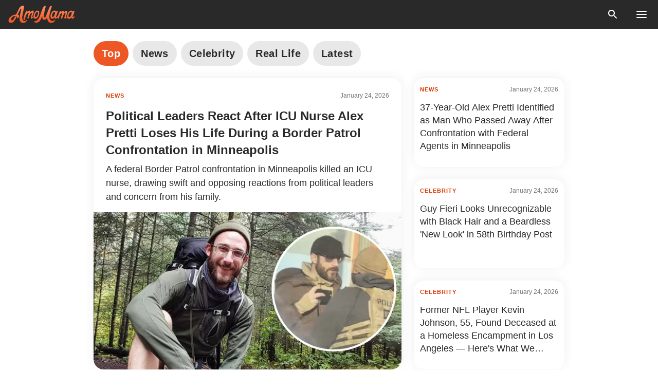

--- FILE ---
content_type: text/html; charset=utf-8
request_url: https://news.amomama.com/
body_size: 35126
content:
<!DOCTYPE html><html lang="en"><script>window.customDelayConfig = { callbacks: [], appliedCallbacks: [] };</script><head><meta charSet="utf-8" data-next-head=""/><meta name="viewport" content="width=device-width" data-next-head=""/><script type="text/javascript" id="quantcast">
            (function () {
                var TCF_LOCATOR_NAME = '__tcfapiLocator';
                var queue = [];
                var win = window;
                var cmpFrame;

                function tcfAPIHandler() {
                    var gdprApplies;
                    var args = arguments;

                    if (!args.length) {
                    return queue;
                    } else if (args[0] === 'setGdprApplies') {
                    if (args.length > 3 && args[2] === 2 && typeof args[3] === 'boolean') {
                        gdprApplies = args[3];
                        if (typeof args[2] === 'function') {
                        args[2]('set', true);
                        }
                    }
                    } else if (args[0] === 'ping') {
                    var retr = {
                        gdprApplies: gdprApplies,
                        cmpLoaded: false,
                        cmpStatus: 'stub',
                    };

                    if (typeof args[2] === 'function') {
                        args[2](retr);
                    }
                    } else {
                    if (args[0] === 'init' && typeof args[3] === 'object') {
                        args[3] = Object.assign(args[3], { tag_version: 'V3' });
                    }
                    queue.push(args);
                    }
                }

                win.__tcfapi = tcfAPIHandler;

                function doAllStuff() {
                    var host = window.location.hostname;
                    var element = document.createElement('script');
                    var firstScript = document.getElementsByTagName('script')[0];
                    var url = 'https://cmp.inmobi.com'.concat(
                    '/choice/',
                    'kCvAgDS5JeEcY',
                    '/',
                    host,
                    '/choice.js?tag_version=V3',
                    );
                    var uspTries = 0;
                    var uspTriesLimit = 3;
                    element.async = true;
                    element.type = 'text/javascript';
                    element.src = url;

                    firstScript.parentNode.insertBefore(element, firstScript);

                    function makeStub() {
                    function addFrame() {
                        var doc = win.document;
                        var otherCMP = !!win.frames[TCF_LOCATOR_NAME];

                        if (!otherCMP) {
                        if (doc.body) {
                            var iframe = doc.createElement('iframe');

                            iframe.style.cssText = 'display:none';
                            iframe.name = TCF_LOCATOR_NAME;
                            doc.body.appendChild(iframe);
                        } else {
                            setTimeout(addFrame, 5);
                        }
                        }
                        return !otherCMP;
                    }

                    function postMessageEventHandler(event) {
                        var msgIsString = typeof event.data === 'string';
                        var json = {};

                        try {
                        if (msgIsString) {
                            json = JSON.parse(event.data);
                        } else {
                            json = event.data;
                        }
                        } catch (ignore) {}

                        var payload = json.__tcfapiCall;

                        if (payload) {
                        window.__tcfapi(
                            payload.command,
                            payload.version,
                            function (retValue, success) {
                            var returnMsg = {
                                __tcfapiReturn: {
                                returnValue: retValue,
                                success: success,
                                callId: payload.callId,
                                },
                            };
                            if (msgIsString) {
                                returnMsg = JSON.stringify(returnMsg);
                            }
                            if (event && event.source && event.source.postMessage) {
                                event.source.postMessage(returnMsg, '*');
                            }
                            },
                            payload.parameter,
                        );
                        }
                    }

                    while (win) {
                        try {
                        if (win.frames[TCF_LOCATOR_NAME]) {
                            cmpFrame = win;
                            break;
                        }
                        } catch (ignore) {}

                        if (win === window.top) {
                        break;
                        }
                        win = win.parent;
                    }
                    if (!cmpFrame) {
                        addFrame();
                        win.addEventListener('message', postMessageEventHandler, false);
                    }
                    }

                    makeStub();

                    function makeGppStub() {
                    const CMP_ID = 10;
                    const SUPPORTED_APIS = [
                        '2:tcfeuv2',
                        '6:uspv1',
                        '7:usnatv1',
                        '8:usca',
                        '9:usvav1',
                        '10:uscov1',
                        '11:usutv1',
                        '12:usctv1',
                    ];

                    window.__gpp_addFrame = function (n) {
                        if (!window.frames[n]) {
                        if (document.body) {
                            var i = document.createElement('iframe');
                            i.style.cssText = 'display:none';
                            i.name = n;
                            document.body.appendChild(i);
                        } else {
                            window.setTimeout(window.__gpp_addFrame, 10, n);
                        }
                        }
                    };
                    window.__gpp_stub = function () {
                        var b = arguments;
                        __gpp.queue = __gpp.queue || [];
                        __gpp.events = __gpp.events || [];

                        if (!b.length || (b.length == 1 && b[0] == 'queue')) {
                        return __gpp.queue;
                        }

                        if (b.length == 1 && b[0] == 'events') {
                        return __gpp.events;
                        }

                        var cmd = b[0];
                        var clb = b.length > 1 ? b[1] : null;
                        var par = b.length > 2 ? b[2] : null;
                        if (cmd === 'ping') {
                        clb(
                            {
                            gppVersion: '1.1', // must be “Version.Subversion”, current: “1.1”
                            cmpStatus: 'stub', // possible values: stub, loading, loaded, error
                            cmpDisplayStatus: 'hidden', // possible values: hidden, visible, disabled
                            signalStatus: 'not ready', // possible values: not ready, ready
                            supportedAPIs: SUPPORTED_APIS, // list of supported APIs
                            cmpId: CMP_ID, // IAB assigned CMP ID, may be 0 during stub/loading
                            sectionList: [],
                            applicableSections: [-1],
                            gppString: '',
                            parsedSections: {},
                            },
                            true,
                        );
                        } else if (cmd === 'addEventListener') {
                        if (!('lastId' in __gpp)) {
                            __gpp.lastId = 0;
                        }
                        __gpp.lastId++;
                        var lnr = __gpp.lastId;
                        __gpp.events.push({
                            id: lnr,
                            callback: clb,
                            parameter: par,
                        });
                        clb(
                            {
                            eventName: 'listenerRegistered',
                            listenerId: lnr, // Registered ID of the listener
                            data: true, // positive signal
                            pingData: {
                                gppVersion: '1.1', // must be “Version.Subversion”, current: “1.1”
                                cmpStatus: 'stub', // possible values: stub, loading, loaded, error
                                cmpDisplayStatus: 'hidden', // possible values: hidden, visible, disabled
                                signalStatus: 'not ready', // possible values: not ready, ready
                                supportedAPIs: SUPPORTED_APIS, // list of supported APIs
                                cmpId: CMP_ID, // list of supported APIs
                                sectionList: [],
                                applicableSections: [-1],
                                gppString: '',
                                parsedSections: {},
                            },
                            },
                            true,
                        );
                        } else if (cmd === 'removeEventListener') {
                        var success = false;
                        for (var i = 0; i < __gpp.events.length; i++) {
                            if (__gpp.events[i].id == par) {
                            __gpp.events.splice(i, 1);
                            success = true;
                            break;
                            }
                        }
                        clb(
                            {
                            eventName: 'listenerRemoved',
                            listenerId: par, // Registered ID of the listener
                            data: success, // status info
                            pingData: {
                                gppVersion: '1.1', // must be “Version.Subversion”, current: “1.1”
                                cmpStatus: 'stub', // possible values: stub, loading, loaded, error
                                cmpDisplayStatus: 'hidden', // possible values: hidden, visible, disabled
                                signalStatus: 'not ready', // possible values: not ready, ready
                                supportedAPIs: SUPPORTED_APIS, // list of supported APIs
                                cmpId: CMP_ID, // CMP ID
                                sectionList: [],
                                applicableSections: [-1],
                                gppString: '',
                                parsedSections: {},
                            },
                            },
                            true,
                        );
                        } else if (cmd === 'hasSection') {
                        clb(false, true);
                        } else if (cmd === 'getSection' || cmd === 'getField') {
                        clb(null, true);
                        }
                        //queue all other commands
                        else {
                        __gpp.queue.push([].slice.apply(b));
                        }
                    };
                    window.__gpp_msghandler = function (event) {
                        var msgIsString = typeof event.data === 'string';
                        try {
                        var json = msgIsString ? JSON.parse(event.data) : event.data;
                        } catch (e) {
                        var json = null;
                        }
                        if (typeof json === 'object' && json !== null && '__gppCall' in json) {
                        var i = json.__gppCall;
                        window.__gpp(
                            i.command,
                            function (retValue, success) {
                            var returnMsg = {
                                __gppReturn: {
                                returnValue: retValue,
                                success: success,
                                callId: i.callId,
                                },
                            };
                            event.source.postMessage(
                                msgIsString ? JSON.stringify(returnMsg) : returnMsg,
                                '*',
                            );
                            },
                            'parameter' in i ? i.parameter : null,
                            'version' in i ? i.version : '1.1',
                        );
                        }
                    };
                    if (!('__gpp' in window) || typeof window.__gpp !== 'function') {
                        window.__gpp = window.__gpp_stub;
                        window.addEventListener('message', window.__gpp_msghandler, false);
                        window.__gpp_addFrame('__gppLocator');
                    }
                    }

                    makeGppStub();

                    var uspStubFunction = function () {
                    var arg = arguments;
                    if (typeof window.__uspapi !== uspStubFunction) {
                        setTimeout(function () {
                        if (typeof window.__uspapi !== 'undefined') {
                            window.__uspapi.apply(window.__uspapi, arg);
                        }
                        }, 500);
                    }
                    };

                    var checkIfUspIsReady = function () {
                    uspTries++;
                    if (window.__uspapi === uspStubFunction && uspTries < uspTriesLimit) {
                        console.warn('USP is not accessible');
                    } else {
                        clearInterval(uspInterval);
                    }
                    };

                    if (typeof window.__uspapi === 'undefined') {
                    window.__uspapi = uspStubFunction;
                    var uspInterval = setInterval(checkIfUspIsReady, 6000);
                    }
                }

                window.customDelayConfig.callbacks.push({
                    cb: doAllStuff,
                    name: 'Quantcast',
                });
            })();
        </script><meta http-equiv="origin-trial" content="AscJ7VCC8wAP/nGKDp30FMc3NH+CSHaBBQ7DzhIX1DWYH6oaWtgOiNDiFnNDi/n5aqlypzHgHVW2sQZItfXYrwQAAAB1eyJvcmlnaW4iOiJodHRwczovL2Ftb21hbWEuY29tOjQ0MyIsImZlYXR1cmUiOiJVbnJlc3RyaWN0ZWRTaGFyZWRBcnJheUJ1ZmZlciIsImV4cGlyeSI6MTc2OTQ3MjAwMCwiaXNTdWJkb21haW4iOnRydWV9" data-next-head=""/><title data-next-head="">Celebrity news, biography, viral stories and entertainment | AmoMama</title><meta name="description" content="AmoMama is a go-to for every woman for the latest and most trending content from around the world. Health advices, inspiring stories, celebrity news, and more. Send us your stories, pictures, or funny videos!" data-next-head=""/><link rel="canonical" href="https://news.amomama.com/" data-next-head=""/><meta name="theme-color" content="#ffffff" data-next-head=""/><meta name="verify-admitad" content="2fe01187e1" data-next-head=""/><meta name="msapplication-TileColor" content="#da532c" data-next-head=""/><meta name="pocket-site-verification" content="ee7c33163bfd979da1f7ed8074b817" data-next-head=""/><meta property="fb:app_id" content="200824630385475" data-next-head=""/><meta name="robots" content="max-image-preview:large" data-next-head=""/><meta property="fb:admins" content="100010581019207" data-next-head=""/><meta property="fb:admins" content="100001288770557" data-next-head=""/><meta property="fb:admins" content="100006008527151" data-next-head=""/><meta property="fb:admins" content="100002603703184" data-next-head=""/><meta property="fb:pages" content="1818749535063540" data-next-head=""/><meta property="fb:pages" content="119540691984235" data-next-head=""/><meta property="fb:pages" content="182709872255144" data-next-head=""/><meta name="msvalidate.01" content="14D4D494C888618F41C85045527BD7F8" data-next-head=""/><meta name="msvalidate.01" content="80E5B8EF76570F2A2C4C937A33BE9DD6" data-next-head=""/><link type="application/rss+xml" href="https://news.amomama.com/rss.xml" rel="alternate" data-next-head=""/><meta name="twitter:title" content="Celebrity news, biography, viral stories and entertainment | AmoMama" data-next-head=""/><meta name="twitter:description" content="AmoMama is a go-to for every woman for the latest and most trending content from around the world. Health advices, inspiring stories, celebrity news, and more. Send us your stories, pictures, or funny videos!" data-next-head=""/><meta name="twitter:card" content="summary_large_image" data-next-head=""/><meta name="twitter:site" content="@amomama" data-next-head=""/><meta property="og:type" content="website" data-next-head=""/><meta property="og:locale" content="en_US" data-next-head=""/><meta property="og:site_name" content="news.amomama.com" data-next-head=""/><meta property="og:title" content="Celebrity news, biography, viral stories and entertainment | AmoMama" data-next-head=""/><meta property="og:description" content="AmoMama is a go-to for every woman for the latest and most trending content from around the world. Health advices, inspiring stories, celebrity news, and more. Send us your stories, pictures, or funny videos!" data-next-head=""/><meta property="og:url" content="https://news.amomama.com/" data-next-head=""/><meta property="og:image" content="https://cdn.amomama.com/amomama/favicons/512x512.png" data-next-head=""/><meta property="og:image:width" content="400" data-next-head=""/><meta property="og:image:height" content="400" data-next-head=""/><script type="application/ld+json" data-next-head="">{"@context":"https://schema.org","@type":"NewsMediaOrganization","description":"AmoMama is a go-to for every woman for the latest and most trending content from around the world. Health advises, inspiring stories, celebrity news, and more. Send us your stories, pictures, or funny videos!","foundingDate":2017,"logo":"https://cdn.amomama.com/amomama-full.svg","name":"AmoMama","url":"https://news.amomama.com"}</script><script type="application/ld+json" data-next-head="">{"@context":"https://schema.org","@type":"Organization","name":"AmoMama","url":"https://news.amomama.com","@id":"https://news.amomama.com#organization","publishingPrinciples":"https://news.amomama.com/about-us","sameAs":["https://www.facebook.com/AmoMamaNostalgia/","https://www.facebook.com/amomama.video/","https://www.facebook.com/AmoMama.UK/","https://www.facebook.com/AmoMamaStory/","https://www.facebook.com/SomeBeautifulStories/","https://www.facebook.com/nostalgiastars/","https://www.facebook.com/Viral.Breaking.Posts/","https://instagram.com/amomama_usa?igshid=YmMyMTA2M2Y=","https://twitter.com/amomama_usa?lang=en"],"logo":{"@type":"ImageObject","url":"https://cdn.amomama.com/amomama-full.svg","width":91,"height":24},"brand":{"@type":"Brand","name":"AmoMama"},"address":{"@type":"PostalAddress","streetAddress":"1st Floor, Georgiou Christoforou 8, Strovolos","addressLocality":"Nicosia","postalCode":"2012","addressCountry":{"@type":"Country","name":"the Republic of Cyprus"}}}</script><script type="application/ld+json" data-next-head="">{"@context":"https://schema.org","@type":"WebSite","name":"AmoMama","url":"https://news.amomama.com"}</script><link rel="preload" as="image" href="https://cdn.amomama.com/f4067508744a72d93774e69481591e5db35bf821bd9be8039b6df835ae1e77ea.jpg" imageSrcSet="https://imgproxy.amomama.com/p8Fi587HAYUBt8qIRKLMoQLTVghbrnuYY4Sl9Zk_WnE/rs:fill:375:0:1/g:no/aHR0cHM6Ly9jZG4uYW1vbWFtYS5jb20vZjQwNjc1MDg3NDRhNzJkOTM3NzRlNjk0ODE1OTFlNWRiMzViZjgyMWJkOWJlODAzOWI2ZGY4MzVhZTFlNzdlYS5qcGc.jpg 375w, https://imgproxy.amomama.com/mjLMP72z2j73O20_Edxzo3bOAW6eUC0SpkXtYbMcJII/rs:fill:576:0:1/g:no/aHR0cHM6Ly9jZG4uYW1vbWFtYS5jb20vZjQwNjc1MDg3NDRhNzJkOTM3NzRlNjk0ODE1OTFlNWRiMzViZjgyMWJkOWJlODAzOWI2ZGY4MzVhZTFlNzdlYS5qcGc.jpg 576w, https://imgproxy.amomama.com/cgJQraAYX6nj5HwDyTGPr4uOTg0vx1_ArTG8gpm41sA/rs:fill:768:0:1/g:no/aHR0cHM6Ly9jZG4uYW1vbWFtYS5jb20vZjQwNjc1MDg3NDRhNzJkOTM3NzRlNjk0ODE1OTFlNWRiMzViZjgyMWJkOWJlODAzOWI2ZGY4MzVhZTFlNzdlYS5qcGc.jpg 768w, https://imgproxy.amomama.com/VYGGDpgXej3BpSWVR7FirT7l_wc8ORMCMPMxDv8ZR_8/rs:fill:992:0:1/g:no/aHR0cHM6Ly9jZG4uYW1vbWFtYS5jb20vZjQwNjc1MDg3NDRhNzJkOTM3NzRlNjk0ODE1OTFlNWRiMzViZjgyMWJkOWJlODAzOWI2ZGY4MzVhZTFlNzdlYS5qcGc.jpg 992w, https://imgproxy.amomama.com/HDiPyQxhpKeUm2ABETJKfhpLBxXnYG0mFlfF0bScNlg/rs:fill:1200:0:1/g:no/aHR0cHM6Ly9jZG4uYW1vbWFtYS5jb20vZjQwNjc1MDg3NDRhNzJkOTM3NzRlNjk0ODE1OTFlNWRiMzViZjgyMWJkOWJlODAzOWI2ZGY4MzVhZTFlNzdlYS5qcGc.jpg 1200w" imageSizes="(max-width: 835px) 100vw, (max-width: 1279px) 620px, 620px" data-next-head=""/><link href="https://cdn.amomama.com" rel="preconnect"/><link href="https://imgproxy.amomama.com" rel="preconnect"/><script></script><script>
    var originalSetTimeoutMeth = window.setTimeout;

    function patchedSetTimeout(callback, delay) {
      for (var _len = arguments.length, args = new Array(_len > 2 ? _len - 2 : 0), _key = 2; _key < _len; _key++) {
        args[_key - 2] = arguments[_key];
      }

      var timeoutId = originalSetTimeoutMeth.apply(void 0, [patchedCallback, delay].concat(args));

      function patchedCallback() {
        clearTimeout(timeoutId);
        callback.apply(void 0, arguments);
      }

      return timeoutId;
    }

    window.setTimeout = patchedSetTimeout;
  </script><link rel="shortcut icon" href="/favicon.ico" type="image/x-icon"/><link rel="icon" type="image/png" sizes="32x32" href="https://cdn.amomama.com/favicon-32x32.png"/><link rel="icon" type="image/png" sizes="16x16" href="https://cdn.amomama.com/favicon-16x16.png"/><link rel="apple-touch-icon" href="https://cdn.amomama.com/apple-touch-icon.png"/><link rel="apple-touch-icon" sizes="152x152" href="https://cdn.amomama.com/apple-touch-icon-152x152.png"/><link rel="apple-touch-icon" sizes="180x180" href="https://cdn.amomama.com/apple-touch-icon-180x180.png"/><link rel="apple-touch-icon" sizes="512x512" href="https://cdn.amomama.com/apple-touch-icon-512x512.png"/><link rel="preload" href="https://news.amomama.com/production/_next/static/css/333bc730b50c750d.css" as="style"/><link rel="stylesheet" href="https://news.amomama.com/production/_next/static/css/333bc730b50c750d.css" data-n-g=""/><link rel="preload" href="https://news.amomama.com/production/_next/static/css/a78e6ab5ecd9c332.css" as="style"/><link rel="stylesheet" href="https://news.amomama.com/production/_next/static/css/a78e6ab5ecd9c332.css" data-n-p=""/><noscript data-n-css=""></noscript><script defer="" nomodule="" src="https://news.amomama.com/production/_next/static/chunks/polyfills-42372ed130431b0a.js"></script><script src="https://news.amomama.com/production/_next/static/chunks/webpack-8f081daa50abc2cd.js" defer=""></script><script src="https://news.amomama.com/production/_next/static/chunks/framework-5a88923766dd3983.js" defer=""></script><script src="https://news.amomama.com/production/_next/static/chunks/main-b06d00441a8d0581.js" defer=""></script><script src="https://news.amomama.com/production/_next/static/chunks/pages/_app-a5302415a78e4097.js" defer=""></script><script src="https://news.amomama.com/production/_next/static/chunks/6446-7806639df005762d.js" defer=""></script><script src="https://news.amomama.com/production/_next/static/chunks/263-7e44d9817167093f.js" defer=""></script><script src="https://news.amomama.com/production/_next/static/chunks/pages/index-76bd840e4c2bf87e.js" defer=""></script><script src="https://news.amomama.com/production/_next/static/zC2ObZIvg53ODnNNymnCf/_buildManifest.js" defer=""></script><script src="https://news.amomama.com/production/_next/static/zC2ObZIvg53ODnNNymnCf/_ssgManifest.js" defer=""></script></head><body><img role="presentation" alt="" width="2000" height="2000" style="pointer-events:none;position:absolute;top:0;left:0;width:99vw;height:99vh;max-width:99vw;max-height:99vh" src="[data-uri]"/><div id="__next"><div class="transition-preload Layout_layout-container__T4wiX"><header class="Header_header-container__YuzAK" style="top:0"><a class="Link_link__PUK08 Link_link__kvrlb Header_header-link__zPMo2" aria-label="logo" data-testid="logo" href="/"><img src="https://cdn.amomama.com/amomama-full.svg" alt="logo" width="90" height="23" class="Logo_logo-block__aJkzQ"/></a><div class="SearchPopup_wrapper__0IVWc"><button class="SearchPopup_search-button__ZRGMP SearchPopup_search-button__BWJ2L"><img class="SearchPopup_search-button-icon__m9srN" src="https://cdn.amomama.com/amomama/search.svg" alt="search icon"/></button><div class="SearchPopup_search-popup__8Tlmc SearchPopup_search-popup___hCG4"><div class="SearchPopup_search-popup-close__hi1If SearchPopup_search-popup-close__OeU5m" id="search-close-btn"></div><form class="SearchForm_search-popup-content__1rhgX"><input type="text" id="search-popup-input" class="SearchForm_search-popup-input__m5MQk SearchPopup_search-popup-input__61_Wc" value=""/><button class="SearchForm_search-popup-submit__eCfDU SearchPopup_search-popup-submit__fVW3Y" type="submit"><img src="https://cdn.amomama.com/amomama/search.svg" alt="search icon"/></button></form></div></div><button class="OpenMenuButton_open-menu-button__6iR6n" data-testid="menu-button" type="button" aria-label="menu button"><span class="OpenMenuButton_open-menu-button-burger__QsYSo"></span></button></header><div class="CategoryMenu_category-menu-overlay__2_W_k" role="none" data-testvisibility="content-visibility"></div><div class="CategoryMenu_category-menu-list-container__ESNMG" style="top:40px;height:calc(100% - 40px)"><div class="CategoryMenu_category-menu-head__rp09A"><button class="OpenMenuButton_open-menu-button__6iR6n" type="button" aria-label="menu button"><span class="OpenMenuButton_open-menu-button-burger__QsYSo"></span></button></div><ul class="CategoryList_category-list-ul__g0Lng" data-testid="category-list"><li class="CategoryListItem_category-list-item-container__uWwpX CategoryList_category-list-item__owj3d"><a class="Link_link__PUK08 Link_link__kvrlb CategoryListItem_category-list-item-menu-link__Pcv2G" data-active="false" data-menu-link="true" href="/mothers-with-will">Mothers With Will</a></li><li class="CategoryListItem_category-list-item-container__uWwpX CategoryList_category-list-item__owj3d"><a class="Link_link__PUK08 Link_link__kvrlb CategoryListItem_category-list-item-menu-link__Pcv2G" data-active="false" data-menu-link="true" href="/women-with-will">Women With Will</a></li><li class="CategoryListItem_category-list-item-container__uWwpX CategoryList_category-list-item__owj3d"><a class="Link_link__PUK08 Link_link__kvrlb CategoryListItem_category-list-item-menu-link__Pcv2G" data-active="false" data-menu-link="true" href="/news">News</a></li><li class="CategoryListItem_category-list-item-container__uWwpX CategoryList_category-list-item__owj3d"><a class="Link_link__PUK08 Link_link__kvrlb CategoryListItem_category-list-item-menu-link__Pcv2G" data-active="false" data-menu-link="true" href="/celebrity">Celebrity</a><button class="CategoryListItem_category-list-item-expand-button__FiPZG" aria-label="expand"><span class="CategoryListItem_category-list-item-arrow-container__yFhuP"><span class="CategoryListItem_category-list-item-arrow__GX9Q0"></span></span></button></li><li class="CategoryList_category-list-li__XavGc"><ul class="CategoryList_category-list-ul-children__PnH88" data-testid="category-list"><li class="CategoryListItem_category-list-item-container__uWwpX CategoryList_category-list-item__owj3d"><a class="Link_link__PUK08 Link_link__kvrlb CategoryListItem_category-list-item-menu-link__Pcv2G CategoryList_menu-link__6OPYR" data-active="false" data-menu-link="true" href="/celebrity/musicians">Musicians</a></li><li class="CategoryListItem_category-list-item-container__uWwpX CategoryList_category-list-item__owj3d"><a class="Link_link__PUK08 Link_link__kvrlb CategoryListItem_category-list-item-menu-link__Pcv2G CategoryList_menu-link__6OPYR" data-active="false" data-menu-link="true" href="/celebrity/tv-shows">TV Shows</a></li><li class="CategoryListItem_category-list-item-container__uWwpX CategoryList_category-list-item__owj3d"><a class="Link_link__PUK08 Link_link__kvrlb CategoryListItem_category-list-item-menu-link__Pcv2G CategoryList_menu-link__6OPYR" data-active="false" data-menu-link="true" href="/celebrity/royals">Royals</a></li><li class="CategoryListItem_category-list-item-container__uWwpX CategoryList_category-list-item__owj3d"><a class="Link_link__PUK08 Link_link__kvrlb CategoryListItem_category-list-item-menu-link__Pcv2G CategoryList_menu-link__6OPYR" data-active="false" data-menu-link="true" href="/celebrity/fashion">Fashion</a></li><li class="CategoryListItem_category-list-item-container__uWwpX CategoryList_category-list-item__owj3d"><a class="Link_link__PUK08 Link_link__kvrlb CategoryListItem_category-list-item-menu-link__Pcv2G CategoryList_menu-link__6OPYR" data-active="false" data-menu-link="true" href="/celebrity/hollywood">Hollywood</a></li><li class="CategoryListItem_category-list-item-container__uWwpX CategoryList_category-list-item__owj3d"><a class="Link_link__PUK08 Link_link__kvrlb CategoryListItem_category-list-item-menu-link__Pcv2G CategoryList_menu-link__6OPYR" data-active="false" data-menu-link="true" href="/celebrity/athletes">Athletes</a></li><li class="CategoryListItem_category-list-item-container__uWwpX CategoryList_category-list-item__owj3d"><a class="Link_link__PUK08 Link_link__kvrlb CategoryListItem_category-list-item-menu-link__Pcv2G CategoryList_menu-link__6OPYR" data-active="false" data-menu-link="true" href="/celebrity/influencers">Influencers</a></li></ul></li><li class="CategoryListItem_category-list-item-container__uWwpX CategoryList_category-list-item__owj3d"><a class="Link_link__PUK08 Link_link__kvrlb CategoryListItem_category-list-item-menu-link__Pcv2G" data-active="false" data-menu-link="true" href="/viral">Real Life</a></li><li class="CategoryListItem_category-list-item-container__uWwpX CategoryList_category-list-item__owj3d"><a class="Link_link__PUK08 Link_link__kvrlb CategoryListItem_category-list-item-menu-link__Pcv2G" data-active="false" data-menu-link="true" href="/latest">Latest</a></li><li class="CategoryListItem_category-list-item-container__uWwpX CategoryList_category-list-item__owj3d"><a class="Link_link__PUK08 Link_link__kvrlb CategoryListItem_category-list-item-menu-link__Pcv2G" data-active="false" data-menu-link="true" href="/trending">Trends</a></li><li class="CategoryListItem_category-list-item-container__uWwpX CategoryList_category-list-item__owj3d"><a class="Link_link__PUK08 Link_link__kvrlb CategoryListItem_category-list-item-menu-link__Pcv2G" data-active="false" data-menu-link="true" href="/terms-of-use">Terms of use</a></li><li class="CategoryListItem_category-list-item-container__uWwpX CategoryList_category-list-item__owj3d"><a class="Link_link__PUK08 Link_link__kvrlb CategoryListItem_category-list-item-menu-link__Pcv2G" data-active="false" data-menu-link="true" href="/privacy">Privacy Policy</a></li><li class="CategoryListItem_category-list-item-container__uWwpX CategoryList_category-list-item__owj3d"><a class="Link_link__PUK08 Link_link__kvrlb CategoryListItem_category-list-item-menu-link__Pcv2G" data-active="false" data-menu-link="true" href="/privacy#10">Notice at collection</a></li><li class="CategoryListItem_category-list-item-container__uWwpX CategoryList_category-list-item__owj3d"><a class="Link_link__PUK08 Link_link__kvrlb CategoryListItem_category-list-item-menu-link__Pcv2G" data-active="false" data-menu-link="true" href="/guidelines">Main Guidelines</a></li><li class="CategoryListItem_category-list-item-container__uWwpX CategoryList_category-list-item__owj3d"><a class="Link_link__PUK08 Link_link__kvrlb CategoryListItem_category-list-item-menu-link__Pcv2G" data-active="false" data-menu-link="true" href="/about-us">About us</a></li><li class="CategoryListItem_category-list-item-container__uWwpX CategoryList_category-list-item__owj3d"><a class="Link_link__PUK08 Link_link__kvrlb CategoryListItem_category-list-item-menu-link__Pcv2G" data-active="false" data-menu-link="true" href="/contact-us">Contact us</a></li><li class="CategoryListItem_category-list-item-container__uWwpX CategoryList_category-list-item__owj3d"><a class="Link_link__PUK08 Link_link__kvrlb CategoryListItem_category-list-item-menu-link__Pcv2G" data-active="false" data-menu-link="true" href="/adv-with-us">Advertise with us</a></li></ul><div class="CcpaContainer_ccpa-container__XEz7R"><button class="CcpaContainer_ccpa-button__F2Ua_">Do not sell my personal information</button></div></div><div class="Layout_layout-content-container__ARaoN"><div class="Layout_layout-content__ZUOlJ"><section class="CategoriesMenu_categories-menu-container__18ur_"><div class="CarouselSnap_carousel-snap-container___QV8N CategoriesMenu_categories-menu-carousel__WOo1h" data-class="carousel-snap-container" data-testid="filters"><button class="CategoriesMenu_categories-menu-item__IEXi1 CategoriesMenu_categories-menu-item-active__oO1Fc">Top</button><button class="CategoriesMenu_categories-menu-item__IEXi1">News</button><button class="CategoriesMenu_categories-menu-item__IEXi1">Celebrity</button><button class="CategoriesMenu_categories-menu-item__IEXi1">Real Life</button><button class="CategoriesMenu_categories-menu-item__IEXi1">Latest</button></div></section><section class="MainPage_main-page-container__7gxBv" data-testid="main-page"><section class="Grid_grid-container__O2zJ7" style="flex-direction:row;width:calc(100% - 0px);justify-content:space-between"><section class="Grid_grid-container__O2zJ7" style="width:calc(66.66666666666667% - 12px);justify-content:space-between"><article class="Thumbnail_thumbnail-container__40dyn"><header class="Thumbnail_thumbnail-header__b2_QP"><div class="Thumbnail_thumbnail-date__Kp6G8" data-testid="post-date">January 24, 2026</div><a class="Link_link__PUK08 Link_link__kvrlb Thumbnail_thumbnail-category__ZNScv" data-testid="post-category" href="/news">News</a></header><a class="Link_link__PUK08 Link_link__kvrlb Thumbnail_thumbnail-link__GGE97" href="/498902-political-leaders-react-after-icu-nurse.html"><h2 class="Thumbnail_thumbnail-title__t3Gi_">Political Leaders React After ICU Nurse Alex Pretti Loses His Life During a Border Patrol Confrontation in Minneapolis</h2><p class="Thumbnail_description__pITZ3">A federal Border Patrol confrontation in Minneapolis killed an ICU nurse, drawing swift and opposing reactions from political leaders and concern from his family.</p><div class="PostImage_post-image-container__PlDZN Thumbnail_post-image-container__O0iG8"><div class="Image_ref__XcBnw"><picture><source srcSet="https://imgproxy.amomama.com/p8Fi587HAYUBt8qIRKLMoQLTVghbrnuYY4Sl9Zk_WnE/rs:fill:375:0:1/g:no/aHR0cHM6Ly9jZG4uYW1vbWFtYS5jb20vZjQwNjc1MDg3NDRhNzJkOTM3NzRlNjk0ODE1OTFlNWRiMzViZjgyMWJkOWJlODAzOWI2ZGY4MzVhZTFlNzdlYS5qcGc.jpg 375w,https://imgproxy.amomama.com/mjLMP72z2j73O20_Edxzo3bOAW6eUC0SpkXtYbMcJII/rs:fill:576:0:1/g:no/aHR0cHM6Ly9jZG4uYW1vbWFtYS5jb20vZjQwNjc1MDg3NDRhNzJkOTM3NzRlNjk0ODE1OTFlNWRiMzViZjgyMWJkOWJlODAzOWI2ZGY4MzVhZTFlNzdlYS5qcGc.jpg 576w,https://imgproxy.amomama.com/cgJQraAYX6nj5HwDyTGPr4uOTg0vx1_ArTG8gpm41sA/rs:fill:768:0:1/g:no/aHR0cHM6Ly9jZG4uYW1vbWFtYS5jb20vZjQwNjc1MDg3NDRhNzJkOTM3NzRlNjk0ODE1OTFlNWRiMzViZjgyMWJkOWJlODAzOWI2ZGY4MzVhZTFlNzdlYS5qcGc.jpg 768w,https://imgproxy.amomama.com/VYGGDpgXej3BpSWVR7FirT7l_wc8ORMCMPMxDv8ZR_8/rs:fill:992:0:1/g:no/aHR0cHM6Ly9jZG4uYW1vbWFtYS5jb20vZjQwNjc1MDg3NDRhNzJkOTM3NzRlNjk0ODE1OTFlNWRiMzViZjgyMWJkOWJlODAzOWI2ZGY4MzVhZTFlNzdlYS5qcGc.jpg 992w,https://imgproxy.amomama.com/HDiPyQxhpKeUm2ABETJKfhpLBxXnYG0mFlfF0bScNlg/rs:fill:1200:0:1/g:no/aHR0cHM6Ly9jZG4uYW1vbWFtYS5jb20vZjQwNjc1MDg3NDRhNzJkOTM3NzRlNjk0ODE1OTFlNWRiMzViZjgyMWJkOWJlODAzOWI2ZGY4MzVhZTFlNzdlYS5qcGc.jpg 1200w" type="image/jpeg" sizes="(max-width: 835px) 100vw, (max-width: 1279px) 620px, 620px"/><img src="https://cdn.amomama.com/f4067508744a72d93774e69481591e5db35bf821bd9be8039b6df835ae1e77ea.jpg" alt="Alex Pretti | Source: Facebook/NBCNews | Facebook/MercadoMedia1" class="Image_image__11E9V PostImage_post-image__XnmZf"/></picture></div></div></a></article></section><section class="Grid_grid-container__O2zJ7" style="flex-direction:column;width:calc(33.333333333333336% - 12px);justify-content:flex-start"><article class="Thumbnail_thumbnail-container__40dyn Thumbnail_thumbnail-container-small__MG1jY"><header class="Thumbnail_thumbnail-header__b2_QP"><div class="Thumbnail_thumbnail-date__Kp6G8" data-testid="post-date">January 24, 2026</div><a class="Link_link__PUK08 Link_link__kvrlb Thumbnail_thumbnail-category__ZNScv" data-testid="post-category" href="/news">News</a></header><a class="Link_link__PUK08 Link_link__kvrlb Thumbnail_thumbnail-link__GGE97" href="/498901-37-year-old-alex-pretti-identified-as.html"><h2 class="Thumbnail_thumbnail-title__t3Gi_">37-Year-Old Alex Pretti Identified as Man Who Passed Away After Confrontation with Federal Agents in Minneapolis</h2><p class="Thumbnail_description__pITZ3">A man who recently died during the latest federal immigration operation in Minneapolis has been identified. His family has since come forward to speak.</p><div class="PostImage_post-image-container__PlDZN Thumbnail_post-image-container__O0iG8"><div class="Image_ref__XcBnw"><noscript><img src="https://cdn.amomama.com/9a4189af9fde2fb4b5981abc725f9beb238108197ec1f4968c5ad3a024ecf391.png" alt="The man involved in the January 24, 2026 ICE operation in Minneapolis | Source: Facebook/KARE11 | Facebook/MercadoMedia1" class="Image_image__11E9V Image_is-lazy__JPcEL PostImage_post-image__XnmZf"/></noscript></div></div></a></article><article class="Thumbnail_thumbnail-container__40dyn Thumbnail_thumbnail-container-small__MG1jY"><header class="Thumbnail_thumbnail-header__b2_QP"><div class="Thumbnail_thumbnail-date__Kp6G8" data-testid="post-date">January 24, 2026</div><a class="Link_link__PUK08 Link_link__kvrlb Thumbnail_thumbnail-category__ZNScv" data-testid="post-category" href="/celebrity">Celebrity</a></header><a class="Link_link__PUK08 Link_link__kvrlb Thumbnail_thumbnail-link__GGE97" href="/498890-guy-fieri-looks-unrecognizable-with.html"><h2 class="Thumbnail_thumbnail-title__t3Gi_">Guy Fieri Looks Unrecognizable with Black Hair and a Beardless &#x27;New Look&#x27; in 58th Birthday Post</h2><p class="Thumbnail_description__pITZ3">A familiar face from food television paused quietly in a softly lit kitchen this week, standing alone before a cake glowing with multicolored candles. The moment felt intimate and reflective, more like a private milestone than a performance.</p><div class="PostImage_post-image-container__PlDZN Thumbnail_post-image-container__O0iG8"><div class="Image_ref__XcBnw"><noscript><img src="https://cdn.amomama.com/0ad3d35602464ac9e88b30e7c625085c28b1e1c14bff7fe6e956a0195ac0d136.jpg" alt="Guy Fieri | Source: Getty Images" class="Image_image__11E9V Image_is-lazy__JPcEL PostImage_post-image__XnmZf"/></noscript></div></div></a></article><article class="Thumbnail_thumbnail-container__40dyn Thumbnail_thumbnail-container-small__MG1jY"><header class="Thumbnail_thumbnail-header__b2_QP"><div class="Thumbnail_thumbnail-date__Kp6G8" data-testid="post-date">January 24, 2026</div><a class="Link_link__PUK08 Link_link__kvrlb Thumbnail_thumbnail-category__ZNScv" data-testid="post-category" href="/celebrity">Celebrity</a></header><a class="Link_link__PUK08 Link_link__kvrlb Thumbnail_thumbnail-link__GGE97" href="/498889-former-nfl-player-kevin-johnson-55-found.html"><h2 class="Thumbnail_thumbnail-title__t3Gi_">Former NFL Player Kevin Johnson, 55, Found Deceased at a Homeless Encampment in Los Angeles — Here&#x27;s What We Know</h2><p class="Thumbnail_description__pITZ3">Before deputies arrived and before a name surfaced, there was only a call about an unconscious man in a quiet stretch of South Los Angeles, another emergency in a neighborhood already familiar with hardship.</p><div class="PostImage_post-image-container__PlDZN Thumbnail_post-image-container__O0iG8"><div class="Image_ref__XcBnw"><noscript><img src="https://cdn.amomama.com/282edb27cbc3270179abc956748659e8724c7067b9e442330353337cc379343e.jpg" alt="Kevin Johnson | Source: Getty Images" class="Image_image__11E9V Image_is-lazy__JPcEL PostImage_post-image__XnmZf"/></noscript></div></div></a></article></section></section><section class="PostList_post-list-container__Gjllw MainPageGrid_post-list__n_Fp1"><div class="PostList_post-list-header__DOaMe"><div class="PostList_post-list-category__Bky3F" data-testid="special-block-category" data-class="post-list-category">Celebrity</div><a class="Link_link__PUK08 Link_link__kvrlb PostList_post-list-see-all__1yIiQ" data-testid="see-all" href="/celebrity">See all</a></div><div class="CarouselSnap_carousel-snap-container___QV8N PostList_post-list-list__SA6P_" data-class="carousel-snap-container"><article class="PostList_post-list-content__TPp7_" data-class="post-list-content"><a class="Link_link__PUK08 Link_link__kvrlb PostList_post-list-post__RYmEi" data-class="post-list-post" href="/498285-woman-romantically-linked-to-tom-brady.html"><div class="PostImage_post-image-container__PlDZN"><div class="Image_ref__XcBnw"><noscript><img src="https://cdn.amomama.com/c7e5aa792bf43473815a61838884e70e32c58d7f7aa7244a0e31fe183903a5d6.jpg" alt="Braxton Berrios | Tom Brady | Source: Getty Images" class="Image_image__11E9V Image_is-lazy__JPcEL PostImage_post-image__XnmZf"/></noscript></div></div><div class="PostList_post-list-title-wrap__rPuya"><h2 class="PostList_post-list-title__0M6N7">Woman Romantically Linked to Tom Brady and Braxton Berrios Showed Up in Tears, Speaking About Her Love Life</h2></div></a></article><article class="PostList_post-list-content__TPp7_" data-class="post-list-content"><a class="Link_link__PUK08 Link_link__kvrlb PostList_post-list-post__RYmEi" data-class="post-list-post" href="/498182-barron-trump-credited-with-saving-womans.html"><div class="PostImage_post-image-container__PlDZN"><div class="Image_ref__XcBnw"><noscript><img src="https://cdn.amomama.com/0afdb3ca15302dd96732bdac47ee5750faa16ac9e6599c7e66599cc402893552.jpg" alt="Barron Trump | Source: Getty Images" class="Image_image__11E9V Image_is-lazy__JPcEL PostImage_post-image__XnmZf"/></noscript></div></div><div class="PostList_post-list-title-wrap__rPuya"><h2 class="PostList_post-list-title__0M6N7">Barron Trump Credited with Saving Woman&#x27;s Life after Unexpected Emergency Call</h2></div></a></article><article class="PostList_post-list-content__TPp7_" data-class="post-list-content"><a class="Link_link__PUK08 Link_link__kvrlb PostList_post-list-post__RYmEi" data-class="post-list-post" href="/498055-this-global-star-refused-plastic-surgery.html"><div class="PostImage_post-image-container__PlDZN"><div class="Image_ref__XcBnw"><noscript><img src="https://cdn.amomama.com/eca03d60a5a5cc617a138bb7fcb68106a788e47135d37254d11402656d7c9bc8.jpg" alt="The global star | Source: Getty Images" class="Image_image__11E9V Image_is-lazy__JPcEL PostImage_post-image__XnmZf"/></noscript></div></div><div class="PostList_post-list-title-wrap__rPuya"><h2 class="PostList_post-list-title__0M6N7">This Global Star Refused Plastic Surgery – And Her Photos in Her 80s Prove Beauty Has No Age Limit</h2></div></a></article><article class="PostList_post-list-content__TPp7_" data-class="post-list-content"><a class="Link_link__PUK08 Link_link__kvrlb PostList_post-list-post__RYmEi" data-class="post-list-post" href="/498131-michelle-obama-opens-up-about-her-33.html"><div class="PostImage_post-image-container__PlDZN"><div class="Image_ref__XcBnw"><noscript><img src="https://cdn.amomama.com/ab0e80c0d9f99221301aac1841a4b17e18150657541a131a260dd8ed0e2fd075.jpg" alt="Michelle and Barack Obama | Source: Instagram/michelleobama" class="Image_image__11E9V Image_is-lazy__JPcEL PostImage_post-image__XnmZf"/></noscript></div></div><div class="PostList_post-list-title-wrap__rPuya"><h2 class="PostList_post-list-title__0M6N7">Michelle Obama Opens Up About Her 33-Year Marriage With Her Husband Barack</h2></div></a></article><article class="PostList_post-list-content__TPp7_" data-class="post-list-content"><a class="Link_link__PUK08 Link_link__kvrlb PostList_post-list-post__RYmEi" data-class="post-list-post" href="/498025-paris-hilton-steps-out-with-family-but.html"><div class="PostImage_post-image-container__PlDZN"><div class="Image_ref__XcBnw"><noscript><img src="https://cdn.amomama.com/dbec63f7bfaf51b811d22d52704fcb46045ec735e82f2deae1c21ae753dd5edd.jpg" alt="Paris Hilton | Source: Getty Images" class="Image_image__11E9V Image_is-lazy__JPcEL PostImage_post-image__XnmZf"/></noscript></div></div><div class="PostList_post-list-title-wrap__rPuya"><h2 class="PostList_post-list-title__0M6N7">Paris Hilton Steps Out with Family, but People Can&#x27;t Take Their Eyes off the Children</h2></div></a></article><article class="PostList_post-list-content__TPp7_" data-class="post-list-content"><a class="Link_link__PUK08 Link_link__kvrlb PostList_post-list-post__RYmEi" data-class="post-list-post" href="/497840-donald-trump-shows-up-at-football-game.html"><div class="PostImage_post-image-container__PlDZN"><div class="Image_ref__XcBnw"><noscript><img src="https://cdn.amomama.com/6e50665bcf3986be32bf9157e9dca20d17bfc84cd572caf28fa1327c0a40ee57.jpg" alt="Donald Trump | Source: Getty Images" class="Image_image__11E9V Image_is-lazy__JPcEL PostImage_post-image__XnmZf"/></noscript></div></div><div class="PostList_post-list-title-wrap__rPuya"><h2 class="PostList_post-list-title__0M6N7">Donald Trump Shows Up at Football Game with Rarely Seen Grandchildren</h2></div></a></article></div></section><div class="MainPageAdvSlot_title-wrapper__8yaeM"><span class="MainPageAdvSlot_title-line__m6ZZE MainPageAdvSlot_left__7afO7"></span><span class="MainPageAdvSlot_title__UWVb3">Advertisement</span><span class="MainPageAdvSlot_title-line__m6ZZE MainPageAdvSlot_right__wWzYx"></span></div><div id="slot-0" style="min-height:90px" class="MainPageAdvSlot_wrapper__mc9Bk" data-code="/21668216007/d_amomama_mainpage"></div><div class="MainPageAdvSlot_title-wrapper__8yaeM"><span class="MainPageAdvSlot_title-line__m6ZZE"></span></div><section class="Grid_grid-container__O2zJ7" style="flex-direction:row-reverse;width:calc(100% - 0px);justify-content:space-between"><section class="Grid_grid-container__O2zJ7" style="width:calc(66.66666666666667% - 12px);justify-content:space-between"><article class="Thumbnail_thumbnail-container__40dyn"><header class="Thumbnail_thumbnail-header__b2_QP"><div class="Thumbnail_thumbnail-date__Kp6G8" data-testid="post-date">January 23, 2026</div><a class="Link_link__PUK08 Link_link__kvrlb Thumbnail_thumbnail-category__ZNScv" data-testid="post-category" href="/celebrity">Celebrity</a></header><a class="Link_link__PUK08 Link_link__kvrlb Thumbnail_thumbnail-link__GGE97" href="/498849-tommy-lee-joness-daughter-victoria-was.html"><h2 class="Thumbnail_thumbnail-title__t3Gi_">Tommy Lee Jones&#x27;s Daughter Victoria Was Allegedly Expecting Before Her Unexpected Passing</h2><p class="Thumbnail_description__pITZ3">Court filings have surfaced suggesting that Victoria Jones, the only daughter of actor Tommy Lee Jones, may have been expecting a child before her sudden death on New Year&#x27;s Day. While the documents point toward a possible pregnancy, the circumstances surrounding her passing remain unclear.</p><div class="PostImage_post-image-container__PlDZN Thumbnail_post-image-container__O0iG8"><div class="Image_ref__XcBnw"><noscript><img src="https://cdn.amomama.com/0b84b010953b38eda3a2d39304a6b1d822a67bc8e67b93937eeb9473092a7a6e.jpg" alt="Victoria and Tommy Lee Jones | Source: Getty Images" class="Image_image__11E9V Image_is-lazy__JPcEL PostImage_post-image__XnmZf"/></noscript></div></div></a></article></section><section class="Grid_grid-container__O2zJ7" style="flex-direction:column;width:calc(33.333333333333336% - 12px);justify-content:flex-start"><article class="Thumbnail_thumbnail-container__40dyn Thumbnail_thumbnail-container-small__MG1jY"><header class="Thumbnail_thumbnail-header__b2_QP"><div class="Thumbnail_thumbnail-date__Kp6G8" data-testid="post-date">January 23, 2026</div><a class="Link_link__PUK08 Link_link__kvrlb Thumbnail_thumbnail-category__ZNScv" data-testid="post-category" href="/news">News</a></header><a class="Link_link__PUK08 Link_link__kvrlb Thumbnail_thumbnail-link__GGE97" href="/498758-ice-detains-5-year-old-minnesota-boy-and.html"><h2 class="Thumbnail_thumbnail-title__t3Gi_">ICE Detains 5-Year-Old Minnesota Boy and His Father; School Officials Say Child Was Used as &#x27;Bait&#x27;</h2><p class="Thumbnail_description__pITZ3">A preschooler&#x27;s arrest has sparked national outrage, as school officials accuse ICE of targeting students and using a young child during an immigration enforcement operation in Minnesota.</p><div class="PostImage_post-image-container__PlDZN Thumbnail_post-image-container__O0iG8"><div class="Image_ref__XcBnw"><noscript><img src="https://cdn.amomama.com/df73bcc6e0b44002393e0ad82646b18414ed7e835dffb96c8df842968b60e0a8.jpg" alt="ICE agents approach a house | Source: Getty Images" class="Image_image__11E9V Image_is-lazy__JPcEL PostImage_post-image__XnmZf"/></noscript></div></div></a></article><article class="Thumbnail_thumbnail-container__40dyn Thumbnail_thumbnail-container-small__MG1jY"><header class="Thumbnail_thumbnail-header__b2_QP"><div class="Thumbnail_thumbnail-date__Kp6G8" data-testid="post-date">January 23, 2026</div><a class="Link_link__PUK08 Link_link__kvrlb Thumbnail_thumbnail-category__ZNScv" data-testid="post-category" href="/celebrity/musicians">Musicians</a></header><a class="Link_link__PUK08 Link_link__kvrlb Thumbnail_thumbnail-link__GGE97" href="/498737-michael-jacksons-youngest-son-bigi-23.html"><h2 class="Thumbnail_thumbnail-title__t3Gi_">Michael Jackson&#x27;s Youngest Son, Bigi, 23, Makes a Rare Outing, Sparking Buzz Over His Resemblance to His Dad</h2><p class="Thumbnail_description__pITZ3">Earlier this month, Bigi Jackson, the youngest child of Michael Jackson, was spotted out in Los Angeles, marking a rare public appearance that sent shockwaves through social media.</p><div class="PostImage_post-image-container__PlDZN Thumbnail_post-image-container__O0iG8"><div class="Image_ref__XcBnw"><noscript><img src="https://cdn.amomama.com/11da08487504a6343d4bb6d4efd6a985836e2f5168fcce9e47d4f2df2263ecde.jpg" alt="Michael Jackson | Source: Getty Images" class="Image_image__11E9V Image_is-lazy__JPcEL PostImage_post-image__XnmZf"/></noscript></div></div></a></article><article class="Thumbnail_thumbnail-container__40dyn Thumbnail_thumbnail-container-small__MG1jY"><header class="Thumbnail_thumbnail-header__b2_QP"><div class="Thumbnail_thumbnail-date__Kp6G8" data-testid="post-date">January 23, 2026</div><a class="Link_link__PUK08 Link_link__kvrlb Thumbnail_thumbnail-category__ZNScv" data-testid="post-category" href="/news">News</a></header><a class="Link_link__PUK08 Link_link__kvrlb Thumbnail_thumbnail-link__GGE97" href="/498774-brooklyn-beckham-could-face-the-same.html"><h2 class="Thumbnail_thumbnail-title__t3Gi_">Brooklyn Beckham Could Face the Same &#x27;Devastating&#x27; Outcome as Prince Harry After Slamming His Parents, Says Royal Expert</h2><p class="Thumbnail_description__pITZ3">The 26-year-old chef has shocked the world by cutting ties with his parents — and now insiders are warning he may never be welcomed back into the fold.</p><div class="PostImage_post-image-container__PlDZN Thumbnail_post-image-container__O0iG8"><div class="Image_ref__XcBnw"><noscript><img src="https://cdn.amomama.com/0a0ca9fd2d2e532ec3d98b2f637cd92d459b1c659ed881fc226bd23f7f16f68a.jpg" alt="Brooklyn Beckham | Prince Harry | Source: Getty Images" class="Image_image__11E9V Image_is-lazy__JPcEL PostImage_post-image__XnmZf"/></noscript></div></div></a></article></section></section><section class="PostList_post-list-container__Gjllw MainPageGrid_post-list__n_Fp1"><div class="PostList_post-list-header__DOaMe"><div class="PostList_post-list-category__Bky3F" data-testid="special-block-category" data-class="post-list-category">News</div><a class="Link_link__PUK08 Link_link__kvrlb PostList_post-list-see-all__1yIiQ" data-testid="see-all" href="/news">See all</a></div><div class="CarouselSnap_carousel-snap-container___QV8N PostList_post-list-list__SA6P_" data-class="carousel-snap-container"><article class="PostList_post-list-content__TPp7_" data-class="post-list-content"><a class="Link_link__PUK08 Link_link__kvrlb PostList_post-list-post__RYmEi" data-class="post-list-post" href="/498536-katy-perry-holds-hands-with-justin.html"><div class="PostImage_post-image-container__PlDZN"><div class="Image_ref__XcBnw"><noscript><img src="https://cdn.amomama.com/c66c2e3a2cc0ded56624842391633bb253d71a799052e99700c51f35c74b3cc7.jpg" alt="Justin Trudeau and Katy Perry | Source: x/JustinTrudeau" class="Image_image__11E9V Image_is-lazy__JPcEL PostImage_post-image__XnmZf"/></noscript></div></div><div class="PostList_post-list-title-wrap__rPuya"><h2 class="PostList_post-list-title__0M6N7">Katy Perry Holds Hands with Justin Trudeau at the World Economic Forum, Igniting Online Stir</h2></div></a></article><article class="PostList_post-list-content__TPp7_" data-class="post-list-content"><a class="Link_link__PUK08 Link_link__kvrlb PostList_post-list-post__RYmEi" data-class="post-list-post" href="/498320-college-sweethearts-luke-reimer-and-mary.html"><div class="PostImage_post-image-container__PlDZN"><div class="Image_ref__XcBnw"><noscript><img src="https://cdn.amomama.com/f83342b69c1d479cbc743378d0922f08f7a99354b13d85483916c71ae6ebb3c6.jpg" alt="Mary Mich and Luke Reimer | Source: Facebook/FranciscanUniversity" class="Image_image__11E9V Image_is-lazy__JPcEL PostImage_post-image__XnmZf"/></noscript></div></div><div class="PostList_post-list-title-wrap__rPuya"><h2 class="PostList_post-list-title__0M6N7">College Sweethearts Luke Reimer and Mary Mich Found Deceased in a Car Behind Campus Dorm — Details</h2></div></a></article><article class="PostList_post-list-content__TPp7_" data-class="post-list-content"><a class="Link_link__PUK08 Link_link__kvrlb PostList_post-list-post__RYmEi" data-class="post-list-post" href="/498269-l-a-mayoral-candidate-austin-beutner.html"><div class="PostImage_post-image-container__PlDZN"><div class="Image_ref__XcBnw"><noscript><img src="https://cdn.amomama.com/f6431271fcf20610cf8a02f07a549c5517496b7bb113a1cbc6ad90f3ab2e71be.jpg" alt="Emily Beutner | Source: Facebook/Emily Beutner" class="Image_image__11E9V Image_is-lazy__JPcEL PostImage_post-image__XnmZf"/></noscript></div></div><div class="PostList_post-list-title-wrap__rPuya"><h2 class="PostList_post-list-title__0M6N7">L.A. Mayoral Candidate Austin Beutner Lost His 22-Year-Old Daughter – Details</h2></div></a></article><article class="PostList_post-list-content__TPp7_" data-class="post-list-content"><a class="Link_link__PUK08 Link_link__kvrlb PostList_post-list-post__RYmEi" data-class="post-list-post" href="/498162-la-mayoral-candidate-austin-beutners.html"><div class="PostImage_post-image-container__PlDZN"><div class="Image_ref__XcBnw"><noscript><img src="https://cdn.amomama.com/a46381f39b40ff7a454a1a9a851c50a97531574e6459a18b673cd3c1e1ee3dec.jpg" alt="Austin Beutner | Source: Getty Images" class="Image_image__11E9V Image_is-lazy__JPcEL PostImage_post-image__XnmZf"/></noscript></div></div><div class="PostList_post-list-title-wrap__rPuya"><h2 class="PostList_post-list-title__0M6N7">LA Mayoral Candidate Austin Beutner&#x27;s Daughter Dies Suddenly – Family Announces Tragic Loss</h2></div></a></article><article class="PostList_post-list-content__TPp7_" data-class="post-list-content"><a class="Link_link__PUK08 Link_link__kvrlb PostList_post-list-post__RYmEi" data-class="post-list-post" href="/498224-how-far-would-he-go-donald-trump-on.html"><div class="PostImage_post-image-container__PlDZN"><div class="Image_ref__XcBnw"><noscript><img src="https://cdn.amomama.com/d0e99d0523d6ac80af5cefa0439a3312bcce23f3e8a00180c222f92c383b6724.jpg" alt="Donald Trump | Source: Getty Images" class="Image_image__11E9V Image_is-lazy__JPcEL PostImage_post-image__XnmZf"/></noscript></div></div><div class="PostList_post-list-title-wrap__rPuya"><h2 class="PostList_post-list-title__0M6N7">How Far Would He Go? Donald Trump on Greenland Acquisition</h2></div></a></article><article class="PostList_post-list-content__TPp7_" data-class="post-list-content"><a class="Link_link__PUK08 Link_link__kvrlb PostList_post-list-post__RYmEi" data-class="post-list-post" href="/498156-what-would-princess-diana-look-like-at.html"><div class="PostImage_post-image-container__PlDZN"><div class="Image_ref__XcBnw"><noscript><img src="https://cdn.amomama.com/2357ba4ca93abfbd9ab8b633dfc4371e26a6e7547a044bd4411a152c42654d68.jpg" alt="Princess Diana | Source: Getty Images" class="Image_image__11E9V Image_is-lazy__JPcEL PostImage_post-image__XnmZf"/></noscript></div></div><div class="PostList_post-list-title-wrap__rPuya"><h2 class="PostList_post-list-title__0M6N7">What Would Princess Diana Look Like at 64 If She Were Still with Us? AI Edition</h2></div></a></article></div></section><div class="MainPageAdvSlot_title-wrapper__8yaeM"><span class="MainPageAdvSlot_title-line__m6ZZE MainPageAdvSlot_left__7afO7"></span><span class="MainPageAdvSlot_title__UWVb3">Advertisement</span><span class="MainPageAdvSlot_title-line__m6ZZE MainPageAdvSlot_right__wWzYx"></span></div><div id="slot-1" style="min-height:90px" class="MainPageAdvSlot_wrapper__mc9Bk" data-code="/21668216007/d_amomama_mainpage"></div><div class="MainPageAdvSlot_title-wrapper__8yaeM"><span class="MainPageAdvSlot_title-line__m6ZZE"></span></div><section class="Grid_grid-container__O2zJ7" style="flex-direction:row;width:calc(100% - 0px);justify-content:space-between"><section class="Grid_grid-container__O2zJ7" style="width:calc(66.66666666666667% - 12px);justify-content:space-between"><article class="Thumbnail_thumbnail-container__40dyn"><header class="Thumbnail_thumbnail-header__b2_QP"><div class="Thumbnail_thumbnail-date__Kp6G8" data-testid="post-date">January 23, 2026</div><a class="Link_link__PUK08 Link_link__kvrlb Thumbnail_thumbnail-category__ZNScv" data-testid="post-category" href="/news">News</a></header><a class="Link_link__PUK08 Link_link__kvrlb Thumbnail_thumbnail-link__GGE97" href="/498638-heroic-father-bryan-laplante-gave-his.html"><h2 class="Thumbnail_thumbnail-title__t3Gi_">Heroic Father Bryan Laplante Gave His Life to Save His 6‑Year‑Old Son</h2><p class="Thumbnail_description__pITZ3">&quot;Not a single one of these news stories are completely accurate,&quot; a grieving sister wrote after a snowmobile broke through the ice Sunday night during a winter outing in northern New York.</p><div class="PostImage_post-image-container__PlDZN Thumbnail_post-image-container__O0iG8"><div class="Image_ref__XcBnw"><noscript><img src="https://cdn.amomama.com/19e687f52356fd25b3c765e2fb2c948eeaff258a8d15f509ce9fe5a24b5d0149.jpg" alt="Bryan LaPlante | Source: Facebook/BryanLaPlante" class="Image_image__11E9V Image_is-lazy__JPcEL PostImage_post-image__XnmZf"/></noscript></div></div></a></article></section><section class="Grid_grid-container__O2zJ7" style="flex-direction:column;width:calc(33.333333333333336% - 12px);justify-content:flex-start"><article class="Thumbnail_thumbnail-container__40dyn Thumbnail_thumbnail-container-small__MG1jY"><header class="Thumbnail_thumbnail-header__b2_QP"><div class="Thumbnail_thumbnail-date__Kp6G8" data-testid="post-date">January 23, 2026</div><a class="Link_link__PUK08 Link_link__kvrlb Thumbnail_thumbnail-category__ZNScv" data-testid="post-category" href="/news">News</a></header><a class="Link_link__PUK08 Link_link__kvrlb Thumbnail_thumbnail-link__GGE97" href="/498643-phil-collins-74-gives-rare-health-update.html"><h2 class="Thumbnail_thumbnail-title__t3Gi_">Phil Collins, 74, Gives Rare Health Update - Details</h2><p class="Thumbnail_description__pITZ3">Phil Collins has broken his silence with a rare health update, speaking candidly about the surgeries, setbacks, and personal battles he has endured in recent years. And at the end of this article, a series of striking new images shows the music legend as he is today.</p><div class="PostImage_post-image-container__PlDZN Thumbnail_post-image-container__O0iG8"><div class="Image_ref__XcBnw"><noscript><img src="https://cdn.amomama.com/a3168edddd76ea3777b7dcb3f6a73b09aea45ee9ff49f1857bd2d5663aa7286e.jpg" alt="Phil Collins | Source: Getty Images" class="Image_image__11E9V Image_is-lazy__JPcEL PostImage_post-image__XnmZf"/></noscript></div></div></a></article><article class="Thumbnail_thumbnail-container__40dyn Thumbnail_thumbnail-container-small__MG1jY"><header class="Thumbnail_thumbnail-header__b2_QP"><div class="Thumbnail_thumbnail-date__Kp6G8" data-testid="post-date">January 23, 2026</div><a class="Link_link__PUK08 Link_link__kvrlb Thumbnail_thumbnail-category__ZNScv" data-testid="post-category" href="/news">News</a></header><a class="Link_link__PUK08 Link_link__kvrlb Thumbnail_thumbnail-link__GGE97" href="/498598-inside-the-wayans-legacy-the-comedy.html"><h2 class="Thumbnail_thumbnail-title__t3Gi_">Inside the Wayans&#x27; Legacy: The Comedy Empire Built by 10 Talented Siblings</h2><p class="Thumbnail_description__pITZ3">Inside the Wayans family&#x27;s rise from a small New York apartment to comedy stardom: five siblings found fame, while the other five chose life outside the spotlight.</p><div class="PostImage_post-image-container__PlDZN Thumbnail_post-image-container__O0iG8"><div class="Image_ref__XcBnw"><noscript><img src="https://cdn.amomama.com/d90b1b45a34e6b057a42673189d7c39398df7b7fd2e76d548407f97c15c7b796.jpg" alt="The Wayan brothers | Source: Getty Images" class="Image_image__11E9V Image_is-lazy__JPcEL PostImage_post-image__XnmZf"/></noscript></div></div></a></article><article class="Thumbnail_thumbnail-container__40dyn Thumbnail_thumbnail-container-small__MG1jY"><header class="Thumbnail_thumbnail-header__b2_QP"><div class="Thumbnail_thumbnail-date__Kp6G8" data-testid="post-date">January 23, 2026</div><a class="Link_link__PUK08 Link_link__kvrlb Thumbnail_thumbnail-category__ZNScv" data-testid="post-category" href="/news">News</a></header><a class="Link_link__PUK08 Link_link__kvrlb Thumbnail_thumbnail-link__GGE97" href="/498646-mom-who-lost-three-children-in-tragic.html"><h2 class="Thumbnail_thumbnail-title__t3Gi_">Mom Who Lost Three Children in Tragic Car Crash and Later Welcomed Triplets Passes Away at 48 After Brain Cancer Battle</h2><p class="Thumbnail_description__pITZ3">Her husband, who took fans along throughout her journey to the end, has confirmed the devastating news no one wanted to hear in a gut-wrenching post that left followers reeling.</p><div class="PostImage_post-image-container__PlDZN Thumbnail_post-image-container__O0iG8"><div class="Image_ref__XcBnw"><noscript><img src="https://cdn.amomama.com/c59792118442085bd02125188fc95e670d223a4e57a1b878d09e74e831f360b8.jpg" alt="Lori and Chris Coble with their three children | Source: Instagram/lorilcoble" class="Image_image__11E9V Image_is-lazy__JPcEL PostImage_post-image__XnmZf"/></noscript></div></div></a></article></section></section><div class="MainPageAdvSlot_title-wrapper__8yaeM"><span class="MainPageAdvSlot_title-line__m6ZZE MainPageAdvSlot_left__7afO7"></span><span class="MainPageAdvSlot_title__UWVb3">Advertisement</span><span class="MainPageAdvSlot_title-line__m6ZZE MainPageAdvSlot_right__wWzYx"></span></div><div id="slot-2" style="min-height:90px" class="MainPageAdvSlot_wrapper__mc9Bk" data-code="/21668216007/d_amomama_mainpage"></div><div class="MainPageAdvSlot_title-wrapper__8yaeM"><span class="MainPageAdvSlot_title-line__m6ZZE"></span></div><section class="Grid_grid-container__O2zJ7" style="flex-direction:row-reverse;width:calc(100% - 0px);justify-content:space-between"><section class="Grid_grid-container__O2zJ7" style="width:calc(66.66666666666667% - 12px);justify-content:space-between"><article class="Thumbnail_thumbnail-container__40dyn"><header class="Thumbnail_thumbnail-header__b2_QP"><div class="Thumbnail_thumbnail-date__Kp6G8" data-testid="post-date">January 23, 2026</div><a class="Link_link__PUK08 Link_link__kvrlb Thumbnail_thumbnail-category__ZNScv" data-testid="post-category" href="/news">News</a></header><a class="Link_link__PUK08 Link_link__kvrlb Thumbnail_thumbnail-link__GGE97" href="/498621-donald-trump-explains-new-bruise-amid.html"><h2 class="Thumbnail_thumbnail-title__t3Gi_">Donald Trump Explains New Bruise amid Health Questions – What We Know</h2><p class="Thumbnail_description__pITZ3">U.S. President Donald Trump dismissed renewed attention after he was spotted on Thursday, January 21, with a bruise on his left hand. As with previous occasions, the mark sparked discussion, though Trump offered an explanation.</p><div class="PostImage_post-image-container__PlDZN Thumbnail_post-image-container__O0iG8"><div class="Image_ref__XcBnw"><noscript><img src="https://cdn.amomama.com/6cd91c8142ed99533e6d8a40c050a2b933f3da7f21594f821bdff462d79185e8.jpg" alt="Donald Trump | Source: Getty Images" class="Image_image__11E9V Image_is-lazy__JPcEL PostImage_post-image__XnmZf"/></noscript></div></div></a></article></section><section class="Grid_grid-container__O2zJ7" style="flex-direction:column;width:calc(33.333333333333336% - 12px);justify-content:flex-start"><article class="Thumbnail_thumbnail-container__40dyn Thumbnail_thumbnail-container-small__MG1jY"><header class="Thumbnail_thumbnail-header__b2_QP"><div class="Thumbnail_thumbnail-date__Kp6G8" data-testid="post-date">January 23, 2026</div><a class="Link_link__PUK08 Link_link__kvrlb Thumbnail_thumbnail-category__ZNScv" data-testid="post-category" href="/news">News</a></header><a class="Link_link__PUK08 Link_link__kvrlb Thumbnail_thumbnail-link__GGE97" href="/498596-people-began-flooding-victoria-beckhams.html"><h2 class="Thumbnail_thumbnail-title__t3Gi_">People Began Flooding Victoria Beckham&#x27;s Instagram After Brooklyn Slammed His Parents Over Nicola Peltz</h2><p class="Thumbnail_description__pITZ3">Brooklyn Peltz Beckham&#x27;s explosive statement against his parents sparked a storm on Victoria Beckham&#x27;s Instagram. As family tensions spill into the spotlight, old narratives surrounding his wedding to Nicola Peltz Beckham are now being questioned.</p><div class="PostImage_post-image-container__PlDZN Thumbnail_post-image-container__O0iG8"><div class="Image_ref__XcBnw"><noscript><img src="https://cdn.amomama.com/294cd7cd59f7ae78234cb2d5af9e5a3f119dfbdd2e7d1f8a8a0e801acdf7737c.jpg" alt="Victoria Beckham | Source: Getty Images" class="Image_image__11E9V Image_is-lazy__JPcEL PostImage_post-image__XnmZf"/></noscript></div></div></a></article><article class="Thumbnail_thumbnail-container__40dyn Thumbnail_thumbnail-container-small__MG1jY"><header class="Thumbnail_thumbnail-header__b2_QP"><div class="Thumbnail_thumbnail-date__Kp6G8" data-testid="post-date">January 23, 2026</div><a class="Link_link__PUK08 Link_link__kvrlb Thumbnail_thumbnail-category__ZNScv" data-testid="post-category" href="/news">News</a></header><a class="Link_link__PUK08 Link_link__kvrlb Thumbnail_thumbnail-link__GGE97" href="/498601-42-year-old-marine-veteran-passes-away.html"><h2 class="Thumbnail_thumbnail-title__t3Gi_">42-Year-Old Marine Veteran Passes Away After Facebook Marketplace Meeting</h2><p class="Thumbnail_description__pITZ3">A quiet residential street in Columbia, Missouri, turned into a crime scene Sunday night after a shooting left a man critically wounded, setting off an investigation that would soon expose a violent pattern tied to online marketplace meetups.</p><div class="PostImage_post-image-container__PlDZN Thumbnail_post-image-container__O0iG8"><div class="Image_ref__XcBnw"><noscript><img src="https://cdn.amomama.com/f9188d6be70b9fc68997ba84b3227a070d241494f591dbc5750a59610f37b8a7.jpg" alt="Michael Ryan Burke | Source: Facebook/TylerWoodsome" class="Image_image__11E9V Image_is-lazy__JPcEL PostImage_post-image__XnmZf"/></noscript></div></div></a></article><article class="Thumbnail_thumbnail-container__40dyn Thumbnail_thumbnail-container-small__MG1jY"><header class="Thumbnail_thumbnail-header__b2_QP"><div class="Thumbnail_thumbnail-date__Kp6G8" data-testid="post-date">January 23, 2026</div><a class="Link_link__PUK08 Link_link__kvrlb Thumbnail_thumbnail-category__ZNScv" data-testid="post-category" href="/news">News</a></header><a class="Link_link__PUK08 Link_link__kvrlb Thumbnail_thumbnail-link__GGE97" href="/498557-donald-trump-gives-a-6-word-statement-on.html"><h2 class="Thumbnail_thumbnail-title__t3Gi_">Donald Trump Gives a 6-Word Statement on Renee Good&#x27;s Death – Details</h2><p class="Thumbnail_description__pITZ3">President Donald Trump made a rare appearance at the daily White House briefing on January 20, joining Press Secretary Karoline Leavitt as she fielded questions — including one on the controversial Immigration and Customs Enforcement agents (ICE) shooting of Renee Nicole Good.</p><div class="PostImage_post-image-container__PlDZN Thumbnail_post-image-container__O0iG8"><div class="Image_ref__XcBnw"><noscript><img src="https://cdn.amomama.com/c42dc59c1ff2413ac16aca92930e31fe0047c69be911a23d81ce5a7df230b370.jpg" alt="Donald Trump | Renee Nicole Good | Source: Getty Images" class="Image_image__11E9V Image_is-lazy__JPcEL PostImage_post-image__XnmZf"/></noscript></div></div></a></article></section></section><div class="MainPageAdvSlot_title-wrapper__8yaeM"><span class="MainPageAdvSlot_title-line__m6ZZE MainPageAdvSlot_left__7afO7"></span><span class="MainPageAdvSlot_title__UWVb3">Advertisement</span><span class="MainPageAdvSlot_title-line__m6ZZE MainPageAdvSlot_right__wWzYx"></span></div><div id="slot-3" style="min-height:90px" class="MainPageAdvSlot_wrapper__mc9Bk" data-code="/21668216007/d_amomama_mainpage"></div><div class="MainPageAdvSlot_title-wrapper__8yaeM"><span class="MainPageAdvSlot_title-line__m6ZZE"></span></div><section class="Grid_grid-container__O2zJ7" style="flex-direction:row;width:calc(100% - 0px);justify-content:space-between"><section class="Grid_grid-container__O2zJ7" style="width:calc(66.66666666666667% - 12px);justify-content:space-between"><article class="Thumbnail_thumbnail-container__40dyn"><header class="Thumbnail_thumbnail-header__b2_QP"><div class="Thumbnail_thumbnail-date__Kp6G8" data-testid="post-date">January 23, 2026</div><a class="Link_link__PUK08 Link_link__kvrlb Thumbnail_thumbnail-category__ZNScv" data-testid="post-category" href="/news">News</a></header><a class="Link_link__PUK08 Link_link__kvrlb Thumbnail_thumbnail-link__GGE97" href="/498583-people-are-buzzing-over-gemma-collins.html"><h2 class="Thumbnail_thumbnail-title__t3Gi_">People Are Buzzing Over Gemma Collins&#x27; New Photo, Where She Looks Like a &#x27;Totally Different&#x27; Person</h2><p class="Thumbnail_description__pITZ3">The 44-year-old business mogul stunned the internet with a selfie that&#x27;s left fans gasping — and squinting. Critics are calling her out for a face that looks nothing like her own, but supporters say she&#x27;s never looked better.</p><div class="PostImage_post-image-container__PlDZN Thumbnail_post-image-container__O0iG8"><div class="Image_ref__XcBnw"><noscript><img src="https://cdn.amomama.com/807ac929c412962f4fb43d57240d30cee54cc72499cd098cc549cbaf55edc97d.jpg" alt="Gemma Collins | Source: Getty Images" class="Image_image__11E9V Image_is-lazy__JPcEL PostImage_post-image__XnmZf"/></noscript></div></div></a></article></section><section class="Grid_grid-container__O2zJ7" style="flex-direction:column;width:calc(33.333333333333336% - 12px);justify-content:flex-start"><article class="Thumbnail_thumbnail-container__40dyn Thumbnail_thumbnail-container-small__MG1jY"><header class="Thumbnail_thumbnail-header__b2_QP"><div class="Thumbnail_thumbnail-date__Kp6G8" data-testid="post-date">January 23, 2026</div><a class="Link_link__PUK08 Link_link__kvrlb Thumbnail_thumbnail-category__ZNScv" data-testid="post-category" href="/news">News</a></header><a class="Link_link__PUK08 Link_link__kvrlb Thumbnail_thumbnail-link__GGE97" href="/498580-ice-detains-5-year-old-minnesota-boy.html"><h2 class="Thumbnail_thumbnail-title__t3Gi_">ICE Detains 5-Year-Old Minnesota Boy Arriving Home — Here&#x27;s What We Know</h2><p class="Thumbnail_description__pITZ3">A five-year-old Minnesota boy was detained by ICE agents while returning home from school, raising new questions about the scope of recent immigration enforcement actions.</p><div class="PostImage_post-image-container__PlDZN Thumbnail_post-image-container__O0iG8"><div class="Image_ref__XcBnw"><noscript><img src="https://cdn.amomama.com/af803142d80c0fe90d0dc80b19c341dc921d37a33c083559418ece16f8c9c21c.jpeg" alt="ICE Agents | Source: Getty Images" class="Image_image__11E9V Image_is-lazy__JPcEL PostImage_post-image__XnmZf"/></noscript></div></div></a></article><article class="Thumbnail_thumbnail-container__40dyn Thumbnail_thumbnail-container-small__MG1jY"><header class="Thumbnail_thumbnail-header__b2_QP"><div class="Thumbnail_thumbnail-date__Kp6G8" data-testid="post-date">January 23, 2026</div><a class="Link_link__PUK08 Link_link__kvrlb Thumbnail_thumbnail-category__ZNScv" data-testid="post-category" href="/news">News</a></header><a class="Link_link__PUK08 Link_link__kvrlb Thumbnail_thumbnail-link__GGE97" href="/498551-brooklyn-beckham-and-nicola-peltz-in.html"><h2 class="Thumbnail_thumbnail-title__t3Gi_">Brooklyn Beckham and Nicola Peltz Seen in Public for the First Time Since His Bombshell Statement - 6 Photos</h2><p class="Thumbnail_description__pITZ3">Brooklyn and Nicola Peltz Beckham were seen out together for the first time since his explosive comments about his family — and the photos have sparked a wave of mixed reactions online.</p><div class="PostImage_post-image-container__PlDZN Thumbnail_post-image-container__O0iG8"><div class="Image_ref__XcBnw"><noscript><img src="https://cdn.amomama.com/c8aa3f76142c9f2e89720e30f9300360d07f0737bbc56555b4752d44faa0aac9.jpg" alt="Brooklyn and Nicola Peltz Beckham | Source: Getty Images" class="Image_image__11E9V Image_is-lazy__JPcEL PostImage_post-image__XnmZf"/></noscript></div></div></a></article><article class="Thumbnail_thumbnail-container__40dyn Thumbnail_thumbnail-container-small__MG1jY"><header class="Thumbnail_thumbnail-header__b2_QP"><div class="Thumbnail_thumbnail-date__Kp6G8" data-testid="post-date">January 22, 2026</div><a class="Link_link__PUK08 Link_link__kvrlb Thumbnail_thumbnail-category__ZNScv" data-testid="post-category" href="/news">News</a></header><a class="Link_link__PUK08 Link_link__kvrlb Thumbnail_thumbnail-link__GGE97" href="/498539-jennifer-lopezs-interaction-with-a.html"><h2 class="Thumbnail_thumbnail-title__t3Gi_">Jennifer Lopez&#x27;s Interaction with a Homeless Man While Holding a $79K Bag Sparks Online Frenzy</h2><p class="Thumbnail_description__pITZ3">A brief moment between Jennifer Lopez and a homeless man in Los Angeles has sparked online discussion, with viewers split over what the interaction meant.</p><div class="PostImage_post-image-container__PlDZN Thumbnail_post-image-container__O0iG8"><div class="Image_ref__XcBnw"><noscript><img src="https://cdn.amomama.com/934edffa39df5496dbc03df2a84b67b2349e624e5b104a0e2eb30031275d4ead.jpg" alt="Jennifer Lopez | Source: Getty Images" class="Image_image__11E9V Image_is-lazy__JPcEL PostImage_post-image__XnmZf"/></noscript></div></div></a></article></section></section><div class="MainPageAdvSlot_title-wrapper__8yaeM"><span class="MainPageAdvSlot_title-line__m6ZZE MainPageAdvSlot_left__7afO7"></span><span class="MainPageAdvSlot_title__UWVb3">Advertisement</span><span class="MainPageAdvSlot_title-line__m6ZZE MainPageAdvSlot_right__wWzYx"></span></div><div id="slot-4" style="min-height:90px" class="MainPageAdvSlot_wrapper__mc9Bk" data-code="/21668216007/d_amomama_mainpage"></div><div class="MainPageAdvSlot_title-wrapper__8yaeM"><span class="MainPageAdvSlot_title-line__m6ZZE"></span></div></section></div></div><footer class="Footer_footer-wrapper__iapBL"><div class="Footer_footer-paper__33lAQ"><div class="Footer_footer-logo-container__s3GOv"><a class="Link_link__PUK08 Link_link__kvrlb" aria-label="logo" data-testid="logo" href="/"><img src="https://cdn.amomama.com/amomama-full.svg" alt="logo" width="90" height="23" class="Logo_logo-block__aJkzQ Footer_footer-logo__S1sly"/></a></div><div class="Footer_footer-main-container__3GHju"><div class="Footer_footer-text-container__AEDCZ"><div><p class="Footer_footer-footer-p__jV7Ee">AmoMama<!-- --> <!-- --> creates engaging, meaningful content for women. We collect and tell stories of people from all around the world.</p><p class="Footer_footer-footer-p__jV7Ee">We believe that every person&#x27;s story is important as it provides our community with an opportunity to feel a sense of belonging, share their hopes and dreams.</p></div><div class="CmpPrivacyContainerUSA_privacyLink__boEtf" id="Privacy_Link"></div><div class="PrivacyButton_consent-container__vonCT"><button type="button" class="PrivacyButton_consent-button__CpcbW">EU Privacy</button></div></div><div class="Footer_footer-navigation-container__A3ojd"><div class="Footer_footer-list-wrapper__UlRtD"><div class="ListName_list-name__YvPq6">About Us</div><ul class="NavigationList_navigation__mcUrC"><li class="NavigationList_navigation-list-item__ciRHQ Footer_footer-navigation-item__GaYpG"><a class="Link_link__PUK08 Link_link__kvrlb" href="/adv-with-us">Advertise with us</a></li><li class="NavigationList_navigation-list-item__ciRHQ Footer_footer-navigation-item__GaYpG"><a class="Link_link__PUK08 Link_link__kvrlb" href="/about-us">About us</a></li><li class="NavigationList_navigation-list-item__ciRHQ Footer_footer-navigation-item__GaYpG"><a class="Link_link__PUK08 Link_link__kvrlb" href="/guidelines">Main Guidelines</a></li><li class="NavigationList_navigation-list-item__ciRHQ Footer_footer-navigation-item__GaYpG"><a class="Link_link__PUK08 Link_link__kvrlb" href="/contact-us">Contact us</a></li></ul></div><div class="Footer_footer-list-wrapper__UlRtD"><div class="ListName_list-name__YvPq6">Must Read</div><ul class="NavigationList_navigation__mcUrC"><li class="NavigationList_navigation-list-item__ciRHQ Footer_footer-navigation-item__GaYpG"><a class="Link_link__PUK08 Link_link__kvrlb" href="/mothers-with-will">Mothers With Will</a></li><li class="NavigationList_navigation-list-item__ciRHQ Footer_footer-navigation-item__GaYpG"><a class="Link_link__PUK08 Link_link__kvrlb" href="/women-with-will">Women With Will</a></li><li class="NavigationList_navigation-list-item__ciRHQ Footer_footer-navigation-item__GaYpG"><a class="Link_link__PUK08 Link_link__kvrlb" href="https://www.verticaldramaexplorer.com/" target="_blank">Vertical Drama Explorer</a></li></ul></div><div class="Footer_footer-list-wrapper__UlRtD"><div class="ListName_list-name__YvPq6">Information</div><ul class="NavigationList_navigation__mcUrC"><li class="NavigationList_navigation-list-item__ciRHQ Footer_footer-navigation-item__GaYpG"><a class="Link_link__PUK08 Link_link__kvrlb" href="/privacy">Privacy Policy</a></li><li class="NavigationList_navigation-list-item__ciRHQ Footer_footer-navigation-item__GaYpG"><a class="Link_link__PUK08 Link_link__kvrlb" href="/privacy#10">Notice at collection</a></li><li class="NavigationList_navigation-list-item__ciRHQ Footer_footer-navigation-item__GaYpG"><a class="Link_link__PUK08 Link_link__kvrlb" href="/cookie-policy">Cookie Policy</a></li><li class="NavigationList_navigation-list-item__ciRHQ Footer_footer-navigation-item__GaYpG"><a class="Link_link__PUK08 Link_link__kvrlb" href="/terms-of-use">Terms of use</a></li><li class="NavigationList_navigation-list-item__ciRHQ Footer_footer-navigation-item__GaYpG"><a class="Link_link__PUK08 Link_link__kvrlb" href="/latest">Latest News</a></li><li class="NavigationList_navigation-list-item__ciRHQ Footer_footer-navigation-item__GaYpG"><a class="Link_link__PUK08 Link_link__kvrlb" href="/trending">Trends</a></li></ul></div></div></div><div class="Footer_footer-socials-container__sEYRs"><a class="SocialLink_social-link__7ugzx" target="_blank" rel="nofollow noreferrer" href="https://www.instagram.com/amomama_usa/" aria-label="instagram" data-testid="socials-instagram"><img src="https://cdn.amomama.com/icons/instagram-social.svg" alt="Instagram" class="SocialLink_social-icon__diZXs" loading="lazy" width="48" height="48"/></a><a class="SocialLink_social-link__7ugzx" target="_blank" rel="nofollow noreferrer" href="https://www.facebook.com/AmoMamaNostalgia/" aria-label="facebook" data-testid="socials-facebook"><img src="https://cdn.amomama.com/icons/facebook-social.svg" alt="Facebook" class="SocialLink_social-icon__diZXs" loading="lazy" width="48" height="48"/></a><a class="SocialLink_social-link__7ugzx" target="_blank" rel="nofollow noreferrer" href="https://www.youtube.com/channel/UCfniFiZbyO0e_fLALQtKijA" aria-label="youtube" data-testid="socials-youtube"><img src="https://cdn.amomama.com/icons/youtube-social.svg" alt="Youtube" class="SocialLink_social-icon__diZXs" loading="lazy" width="48" height="48"/></a></div><div class="Footer_footer-copy-right__me6d4" data-testid="copyright">© 2026
  Amopictures Limited</div></div></footer><noscript><div class="Layout_layout-no-script-container___PMaK"><div class="ListName_list-name__YvPq6">Main Menu</div><ul class="NavigationList_navigation__mcUrC"><li class="NavigationList_navigation-list-item__ciRHQ"><a class="Link_link__PUK08 Link_link__kvrlb" href="/mothers-with-will">Mothers With Will</a></li><li class="NavigationList_navigation-list-item__ciRHQ"><a class="Link_link__PUK08 Link_link__kvrlb" href="/women-with-will">Women With Will</a></li><li class="NavigationList_navigation-list-item__ciRHQ"><a class="Link_link__PUK08 Link_link__kvrlb" href="/news">News</a></li><li class="NavigationList_navigation-list-item__ciRHQ"><a class="Link_link__PUK08 Link_link__kvrlb" href="/celebrity">Celebrity</a><ul class="NavigationList_navigation__mcUrC"><li class="NavigationList_navigation-list-item__ciRHQ"><a class="Link_link__PUK08 Link_link__kvrlb" href="/celebrity/musicians">Musicians</a></li><li class="NavigationList_navigation-list-item__ciRHQ"><a class="Link_link__PUK08 Link_link__kvrlb" href="/celebrity/tv-shows">TV Shows</a></li><li class="NavigationList_navigation-list-item__ciRHQ"><a class="Link_link__PUK08 Link_link__kvrlb" href="/celebrity/royals">Royals</a></li><li class="NavigationList_navigation-list-item__ciRHQ"><a class="Link_link__PUK08 Link_link__kvrlb" href="/celebrity/fashion">Fashion</a></li><li class="NavigationList_navigation-list-item__ciRHQ"><a class="Link_link__PUK08 Link_link__kvrlb" href="/celebrity/hollywood">Hollywood</a></li><li class="NavigationList_navigation-list-item__ciRHQ"><a class="Link_link__PUK08 Link_link__kvrlb" href="/celebrity/athletes">Athletes</a></li><li class="NavigationList_navigation-list-item__ciRHQ"><a class="Link_link__PUK08 Link_link__kvrlb" href="/celebrity/influencers">Influencers</a></li></ul></li><li class="NavigationList_navigation-list-item__ciRHQ"><a class="Link_link__PUK08 Link_link__kvrlb" href="/viral">Real Life</a></li><li class="NavigationList_navigation-list-item__ciRHQ"><a class="Link_link__PUK08 Link_link__kvrlb" href="/latest">Latest</a></li><li class="NavigationList_navigation-list-item__ciRHQ"><a class="Link_link__PUK08 Link_link__kvrlb" href="/trending">Trends</a></li><li class="NavigationList_navigation-list-item__ciRHQ"><a class="Link_link__PUK08 Link_link__kvrlb" href="/terms-of-use">Terms of use</a></li><li class="NavigationList_navigation-list-item__ciRHQ"><a class="Link_link__PUK08 Link_link__kvrlb" href="/privacy">Privacy Policy</a></li><li class="NavigationList_navigation-list-item__ciRHQ"><a class="Link_link__PUK08 Link_link__kvrlb" href="/privacy#10">Notice at collection</a></li><li class="NavigationList_navigation-list-item__ciRHQ"><a class="Link_link__PUK08 Link_link__kvrlb" href="/guidelines">Main Guidelines</a></li><li class="NavigationList_navigation-list-item__ciRHQ"><a class="Link_link__PUK08 Link_link__kvrlb" href="/about-us">About us</a></li><li class="NavigationList_navigation-list-item__ciRHQ"><a class="Link_link__PUK08 Link_link__kvrlb" href="/contact-us">Contact us</a></li><li class="NavigationList_navigation-list-item__ciRHQ"><a class="Link_link__PUK08 Link_link__kvrlb" href="/adv-with-us">Advertise with us</a></li></ul></div></noscript></div></div><script id="__NEXT_DATA__" type="application/json">{"props":{"pageProps":{"categoryPosts":[{"id":26,"url":"/celebrity","name":"Celebrity","posts":[{"id":498285,"url":"/498285-woman-romantically-linked-to-tom-brady.html","title":"Woman Romantically Linked to Tom Brady and Braxton Berrios Showed Up in Tears, Speaking About Her Love Life","image":"https://cdn.amomama.com/c7e5aa792bf43473815a61838884e70e32c58d7f7aa7244a0e31fe183903a5d6.jpg","srcset":{"jpg":["https://imgproxy.amomama.com/pUsqQAMNf9wDPDGsV7PQAx0ZRQ_4IBPQY33iouri34M/rs:fill:375:0:1/g:no/aHR0cHM6Ly9jZG4uYW1vbWFtYS5jb20vYzdlNWFhNzkyYmY0MzQ3MzgxNWE2MTgzODg4NGU3MGUzMmM1OGQ3ZjdhYTcyNDRhMGUzMWZlMTgzOTAzYTVkNi5qcGc.jpg 375w","https://imgproxy.amomama.com/G6c8o5yB4E4mlyNvegqipT7OKkvPE2F-Tx7giaNqtdg/rs:fill:576:0:1/g:no/aHR0cHM6Ly9jZG4uYW1vbWFtYS5jb20vYzdlNWFhNzkyYmY0MzQ3MzgxNWE2MTgzODg4NGU3MGUzMmM1OGQ3ZjdhYTcyNDRhMGUzMWZlMTgzOTAzYTVkNi5qcGc.jpg 576w","https://imgproxy.amomama.com/8QJ_O_NX2SBOpVwHt-cf50OH8n249Zey9qU7XjwSKLs/rs:fill:768:0:1/g:no/aHR0cHM6Ly9jZG4uYW1vbWFtYS5jb20vYzdlNWFhNzkyYmY0MzQ3MzgxNWE2MTgzODg4NGU3MGUzMmM1OGQ3ZjdhYTcyNDRhMGUzMWZlMTgzOTAzYTVkNi5qcGc.jpg 768w","https://imgproxy.amomama.com/Qibn0g_e5NN23BNU8cYfU5p8tcrhNZvp4JzHMzn7Cn0/rs:fill:992:0:1/g:no/aHR0cHM6Ly9jZG4uYW1vbWFtYS5jb20vYzdlNWFhNzkyYmY0MzQ3MzgxNWE2MTgzODg4NGU3MGUzMmM1OGQ3ZjdhYTcyNDRhMGUzMWZlMTgzOTAzYTVkNi5qcGc.jpg 992w","https://imgproxy.amomama.com/LXweoJPCSxmfDrCugooqaPsgPCorBGyVyvDJkYjRTNA/rs:fill:1200:0:1/g:no/aHR0cHM6Ly9jZG4uYW1vbWFtYS5jb20vYzdlNWFhNzkyYmY0MzQ3MzgxNWE2MTgzODg4NGU3MGUzMmM1OGQ3ZjdhYTcyNDRhMGUzMWZlMTgzOTAzYTVkNi5qcGc.jpg 1200w"]},"imageAlt":"Braxton Berrios | Tom Brady | Source: Getty Images"},{"id":498182,"url":"/498182-barron-trump-credited-with-saving-womans.html","title":"Barron Trump Credited with Saving Woman's Life after Unexpected Emergency Call","image":"https://cdn.amomama.com/0afdb3ca15302dd96732bdac47ee5750faa16ac9e6599c7e66599cc402893552.jpg","srcset":{"jpg":["https://imgproxy.amomama.com/CXMRZl_llpmpqe78yYhQXlwYxbR-rgSu-rOa2PwAfEA/rs:fill:375:0:1/g:no/aHR0cHM6Ly9jZG4uYW1vbWFtYS5jb20vMGFmZGIzY2ExNTMwMmRkOTY3MzJiZGFjNDdlZTU3NTBmYWExNmFjOWU2NTk5YzdlNjY1OTljYzQwMjg5MzU1Mi5qcGc.jpg 375w","https://imgproxy.amomama.com/17L5YkxzFgPNMxe7mN5g2szupR6QSE_0gu2keoLnL0Q/rs:fill:576:0:1/g:no/aHR0cHM6Ly9jZG4uYW1vbWFtYS5jb20vMGFmZGIzY2ExNTMwMmRkOTY3MzJiZGFjNDdlZTU3NTBmYWExNmFjOWU2NTk5YzdlNjY1OTljYzQwMjg5MzU1Mi5qcGc.jpg 576w","https://imgproxy.amomama.com/PE76adQxHL34Sa-TzW91H9w1TgSiU6ljR8y0wwu0YSw/rs:fill:768:0:1/g:no/aHR0cHM6Ly9jZG4uYW1vbWFtYS5jb20vMGFmZGIzY2ExNTMwMmRkOTY3MzJiZGFjNDdlZTU3NTBmYWExNmFjOWU2NTk5YzdlNjY1OTljYzQwMjg5MzU1Mi5qcGc.jpg 768w","https://imgproxy.amomama.com/sfJiM3bQLDB226eWqBNWNN0bksR48-6BkgFmuKv-V2w/rs:fill:992:0:1/g:no/aHR0cHM6Ly9jZG4uYW1vbWFtYS5jb20vMGFmZGIzY2ExNTMwMmRkOTY3MzJiZGFjNDdlZTU3NTBmYWExNmFjOWU2NTk5YzdlNjY1OTljYzQwMjg5MzU1Mi5qcGc.jpg 992w","https://imgproxy.amomama.com/o4lMKsT_-6NDHRfxGgNPIV1lcE_8feqmCOqX8goBXSw/rs:fill:1200:0:1/g:no/aHR0cHM6Ly9jZG4uYW1vbWFtYS5jb20vMGFmZGIzY2ExNTMwMmRkOTY3MzJiZGFjNDdlZTU3NTBmYWExNmFjOWU2NTk5YzdlNjY1OTljYzQwMjg5MzU1Mi5qcGc.jpg 1200w"]},"imageAlt":"Barron Trump | Source: Getty Images"},{"id":498055,"url":"/498055-this-global-star-refused-plastic-surgery.html","title":"This Global Star Refused Plastic Surgery – And Her Photos in Her 80s Prove Beauty Has No Age Limit","image":"https://cdn.amomama.com/eca03d60a5a5cc617a138bb7fcb68106a788e47135d37254d11402656d7c9bc8.jpg","srcset":{"jpg":["https://imgproxy.amomama.com/Ias0PUKeECvlwTKhNigdMFO6F7bw93wwq6_vG0CKzXI/rs:fill:375:0:1/g:no/aHR0cHM6Ly9jZG4uYW1vbWFtYS5jb20vZWNhMDNkNjBhNWE1Y2M2MTdhMTM4YmI3ZmNiNjgxMDZhNzg4ZTQ3MTM1ZDM3MjU0ZDExNDAyNjU2ZDdjOWJjOC5qcGc.jpg 375w","https://imgproxy.amomama.com/zPHHytxB42wl19j0QHrwJhUAym6jCc2A8frnZDPRsOU/rs:fill:576:0:1/g:no/aHR0cHM6Ly9jZG4uYW1vbWFtYS5jb20vZWNhMDNkNjBhNWE1Y2M2MTdhMTM4YmI3ZmNiNjgxMDZhNzg4ZTQ3MTM1ZDM3MjU0ZDExNDAyNjU2ZDdjOWJjOC5qcGc.jpg 576w","https://imgproxy.amomama.com/71uws17ZDTIqFTyIz-OzNRhNQsosD-bcJoXRTz7wabI/rs:fill:768:0:1/g:no/aHR0cHM6Ly9jZG4uYW1vbWFtYS5jb20vZWNhMDNkNjBhNWE1Y2M2MTdhMTM4YmI3ZmNiNjgxMDZhNzg4ZTQ3MTM1ZDM3MjU0ZDExNDAyNjU2ZDdjOWJjOC5qcGc.jpg 768w","https://imgproxy.amomama.com/0J_MH_LdYQXMHWhXMo8GF6FGCwr14KkQWuPZfkCNcH4/rs:fill:992:0:1/g:no/aHR0cHM6Ly9jZG4uYW1vbWFtYS5jb20vZWNhMDNkNjBhNWE1Y2M2MTdhMTM4YmI3ZmNiNjgxMDZhNzg4ZTQ3MTM1ZDM3MjU0ZDExNDAyNjU2ZDdjOWJjOC5qcGc.jpg 992w","https://imgproxy.amomama.com/OcxmdqNI43sjPZovVEKQh1BAh5akApuKXg_KsnwfFNY/rs:fill:1200:0:1/g:no/aHR0cHM6Ly9jZG4uYW1vbWFtYS5jb20vZWNhMDNkNjBhNWE1Y2M2MTdhMTM4YmI3ZmNiNjgxMDZhNzg4ZTQ3MTM1ZDM3MjU0ZDExNDAyNjU2ZDdjOWJjOC5qcGc.jpg 1200w"]},"imageAlt":"The global star | Source: Getty Images"},{"id":498131,"url":"/498131-michelle-obama-opens-up-about-her-33.html","title":"Michelle Obama Opens Up About Her 33-Year Marriage With Her Husband Barack","image":"https://cdn.amomama.com/ab0e80c0d9f99221301aac1841a4b17e18150657541a131a260dd8ed0e2fd075.jpg","srcset":{"jpg":["https://imgproxy.amomama.com/6lnW0nKnK86IPQNsgdxLroipHV3w9j5o1k2cWZ7hdDc/rs:fill:375:0:1/g:no/aHR0cHM6Ly9jZG4uYW1vbWFtYS5jb20vYWIwZTgwYzBkOWY5OTIyMTMwMWFhYzE4NDFhNGIxN2UxODE1MDY1NzU0MWExMzFhMjYwZGQ4ZWQwZTJmZDA3NS5qcGc.jpg 375w","https://imgproxy.amomama.com/efjSQ0hBeAsb0pzyEV9ldlqQs3hRQ8sRmqnMNH5_Db8/rs:fill:576:0:1/g:no/aHR0cHM6Ly9jZG4uYW1vbWFtYS5jb20vYWIwZTgwYzBkOWY5OTIyMTMwMWFhYzE4NDFhNGIxN2UxODE1MDY1NzU0MWExMzFhMjYwZGQ4ZWQwZTJmZDA3NS5qcGc.jpg 576w","https://imgproxy.amomama.com/MrnjGMBRX4NXZuVu_E7uGh98fq-ssFURMtiRXUS3L_E/rs:fill:768:0:1/g:no/aHR0cHM6Ly9jZG4uYW1vbWFtYS5jb20vYWIwZTgwYzBkOWY5OTIyMTMwMWFhYzE4NDFhNGIxN2UxODE1MDY1NzU0MWExMzFhMjYwZGQ4ZWQwZTJmZDA3NS5qcGc.jpg 768w","https://imgproxy.amomama.com/dU0w2jzcoVd3O7GgwO8Rj-ifqJLiL-hbW1llNjIiHTg/rs:fill:992:0:1/g:no/aHR0cHM6Ly9jZG4uYW1vbWFtYS5jb20vYWIwZTgwYzBkOWY5OTIyMTMwMWFhYzE4NDFhNGIxN2UxODE1MDY1NzU0MWExMzFhMjYwZGQ4ZWQwZTJmZDA3NS5qcGc.jpg 992w","https://imgproxy.amomama.com/zNwPZuhuRPB0YWy1yv79UZH84lnOTbgfZqATj8u7R3A/rs:fill:1200:0:1/g:no/aHR0cHM6Ly9jZG4uYW1vbWFtYS5jb20vYWIwZTgwYzBkOWY5OTIyMTMwMWFhYzE4NDFhNGIxN2UxODE1MDY1NzU0MWExMzFhMjYwZGQ4ZWQwZTJmZDA3NS5qcGc.jpg 1200w"]},"imageAlt":"Michelle and Barack Obama | Source: Instagram/michelleobama"},{"id":498025,"url":"/498025-paris-hilton-steps-out-with-family-but.html","title":"Paris Hilton Steps Out with Family, but People Can't Take Their Eyes off the Children","image":"https://cdn.amomama.com/dbec63f7bfaf51b811d22d52704fcb46045ec735e82f2deae1c21ae753dd5edd.jpg","srcset":{"jpg":["https://imgproxy.amomama.com/1pacWWNnf5W_cV_YRuN7al5-dsu8BQSg0Se0SBAoayg/rs:fill:375:0:1/g:no/aHR0cHM6Ly9jZG4uYW1vbWFtYS5jb20vZGJlYzYzZjdiZmFmNTFiODExZDIyZDUyNzA0ZmNiNDYwNDVlYzczNWU4MmYyZGVhZTFjMjFhZTc1M2RkNWVkZC5qcGc.jpg 375w","https://imgproxy.amomama.com/4nwyISI1d-RtbPjEBEE7zw1HpPlvHiw4YpNViLSBWU8/rs:fill:576:0:1/g:no/aHR0cHM6Ly9jZG4uYW1vbWFtYS5jb20vZGJlYzYzZjdiZmFmNTFiODExZDIyZDUyNzA0ZmNiNDYwNDVlYzczNWU4MmYyZGVhZTFjMjFhZTc1M2RkNWVkZC5qcGc.jpg 576w","https://imgproxy.amomama.com/3Bq-IBue2aKObdrX7WIh0H0TtRBcM46OJXj_Nunesuc/rs:fill:768:0:1/g:no/aHR0cHM6Ly9jZG4uYW1vbWFtYS5jb20vZGJlYzYzZjdiZmFmNTFiODExZDIyZDUyNzA0ZmNiNDYwNDVlYzczNWU4MmYyZGVhZTFjMjFhZTc1M2RkNWVkZC5qcGc.jpg 768w","https://imgproxy.amomama.com/wHg-lbimnKYI-4qolh4QVXhlYH2PyJe0rgOg1rHV07E/rs:fill:992:0:1/g:no/aHR0cHM6Ly9jZG4uYW1vbWFtYS5jb20vZGJlYzYzZjdiZmFmNTFiODExZDIyZDUyNzA0ZmNiNDYwNDVlYzczNWU4MmYyZGVhZTFjMjFhZTc1M2RkNWVkZC5qcGc.jpg 992w","https://imgproxy.amomama.com/yR1_IUcLjDR25DrbCeD6_43NB5PZjQsbxCp9LR2oQCY/rs:fill:1200:0:1/g:no/aHR0cHM6Ly9jZG4uYW1vbWFtYS5jb20vZGJlYzYzZjdiZmFmNTFiODExZDIyZDUyNzA0ZmNiNDYwNDVlYzczNWU4MmYyZGVhZTFjMjFhZTc1M2RkNWVkZC5qcGc.jpg 1200w"]},"imageAlt":"Paris Hilton | Source: Getty Images"},{"id":497840,"url":"/497840-donald-trump-shows-up-at-football-game.html","title":"Donald Trump Shows Up at Football Game with Rarely Seen Grandchildren","image":"https://cdn.amomama.com/6e50665bcf3986be32bf9157e9dca20d17bfc84cd572caf28fa1327c0a40ee57.jpg","srcset":{"jpg":["https://imgproxy.amomama.com/SpgXBl_8KTfR0SEYQ2ka4_LFmSJm6FACLNjjQsRPZ3I/rs:fill:375:0:1/g:no/aHR0cHM6Ly9jZG4uYW1vbWFtYS5jb20vNmU1MDY2NWJjZjM5ODZiZTMyYmY5MTU3ZTlkY2EyMGQxN2JmYzg0Y2Q1NzJjYWYyOGZhMTMyN2MwYTQwZWU1Ny5qcGc.jpg 375w","https://imgproxy.amomama.com/jbD_E9vyZsEzI9NYK0ZZ-aXL3664mAcQ-2td7xiS3CQ/rs:fill:576:0:1/g:no/aHR0cHM6Ly9jZG4uYW1vbWFtYS5jb20vNmU1MDY2NWJjZjM5ODZiZTMyYmY5MTU3ZTlkY2EyMGQxN2JmYzg0Y2Q1NzJjYWYyOGZhMTMyN2MwYTQwZWU1Ny5qcGc.jpg 576w","https://imgproxy.amomama.com/VC0CXf6Gy9thet2o89PnDy5IQtqtAT0Fvs7-HJ5rIH8/rs:fill:768:0:1/g:no/aHR0cHM6Ly9jZG4uYW1vbWFtYS5jb20vNmU1MDY2NWJjZjM5ODZiZTMyYmY5MTU3ZTlkY2EyMGQxN2JmYzg0Y2Q1NzJjYWYyOGZhMTMyN2MwYTQwZWU1Ny5qcGc.jpg 768w","https://imgproxy.amomama.com/bfL2_uSUWbmhx6RkkBMrxs1BzS9MASlLwh4FMaamT_0/rs:fill:992:0:1/g:no/aHR0cHM6Ly9jZG4uYW1vbWFtYS5jb20vNmU1MDY2NWJjZjM5ODZiZTMyYmY5MTU3ZTlkY2EyMGQxN2JmYzg0Y2Q1NzJjYWYyOGZhMTMyN2MwYTQwZWU1Ny5qcGc.jpg 992w","https://imgproxy.amomama.com/CD5KUsOng9czihYZUa0707sNuOZIfzBBzBiMtLx6GZE/rs:fill:1200:0:1/g:no/aHR0cHM6Ly9jZG4uYW1vbWFtYS5jb20vNmU1MDY2NWJjZjM5ODZiZTMyYmY5MTU3ZTlkY2EyMGQxN2JmYzg0Y2Q1NzJjYWYyOGZhMTMyN2MwYTQwZWU1Ny5qcGc.jpg 1200w"]},"imageAlt":"Donald Trump | Source: Getty Images"}]},{"id":25,"url":"/news","name":"News","posts":[{"id":498536,"url":"/498536-katy-perry-holds-hands-with-justin.html","title":"Katy Perry Holds Hands with Justin Trudeau at the World Economic Forum, Igniting Online Stir","image":"https://cdn.amomama.com/c66c2e3a2cc0ded56624842391633bb253d71a799052e99700c51f35c74b3cc7.jpg","srcset":{"jpg":["https://imgproxy.amomama.com/Td5RuVH-d-4nBI2FE6JQdSWLUPFRDv1JXgCWBLRrcF8/rs:fill:375:0:1/g:no/aHR0cHM6Ly9jZG4uYW1vbWFtYS5jb20vYzY2YzJlM2EyY2MwZGVkNTY2MjQ4NDIzOTE2MzNiYjI1M2Q3MWE3OTkwNTJlOTk3MDBjNTFmMzVjNzRiM2NjNy5qcGc.jpg 375w","https://imgproxy.amomama.com/zoVeGFqQmkLXzXqJ2Ga4pTFb5iGLQp_AGDxm1kZrxWk/rs:fill:576:0:1/g:no/aHR0cHM6Ly9jZG4uYW1vbWFtYS5jb20vYzY2YzJlM2EyY2MwZGVkNTY2MjQ4NDIzOTE2MzNiYjI1M2Q3MWE3OTkwNTJlOTk3MDBjNTFmMzVjNzRiM2NjNy5qcGc.jpg 576w","https://imgproxy.amomama.com/8VOAtKSzhlQwEVDm5qvCJMfK_skd00YWbS47aC71hYQ/rs:fill:768:0:1/g:no/aHR0cHM6Ly9jZG4uYW1vbWFtYS5jb20vYzY2YzJlM2EyY2MwZGVkNTY2MjQ4NDIzOTE2MzNiYjI1M2Q3MWE3OTkwNTJlOTk3MDBjNTFmMzVjNzRiM2NjNy5qcGc.jpg 768w","https://imgproxy.amomama.com/C1r9XZLGHZIky5pSMXmiFaxP9QFAQIMGr5GiXJq2maw/rs:fill:992:0:1/g:no/aHR0cHM6Ly9jZG4uYW1vbWFtYS5jb20vYzY2YzJlM2EyY2MwZGVkNTY2MjQ4NDIzOTE2MzNiYjI1M2Q3MWE3OTkwNTJlOTk3MDBjNTFmMzVjNzRiM2NjNy5qcGc.jpg 992w","https://imgproxy.amomama.com/2d0AWVJiZZ4rMOCLAjw4xJgdYgw8epd3rbyNwG5qQSE/rs:fill:1200:0:1/g:no/aHR0cHM6Ly9jZG4uYW1vbWFtYS5jb20vYzY2YzJlM2EyY2MwZGVkNTY2MjQ4NDIzOTE2MzNiYjI1M2Q3MWE3OTkwNTJlOTk3MDBjNTFmMzVjNzRiM2NjNy5qcGc.jpg 1200w"]},"imageAlt":"Justin Trudeau and Katy Perry | Source: x/JustinTrudeau"},{"id":498320,"url":"/498320-college-sweethearts-luke-reimer-and-mary.html","title":"College Sweethearts Luke Reimer and Mary Mich Found Deceased in a Car Behind Campus Dorm — Details","image":"https://cdn.amomama.com/f83342b69c1d479cbc743378d0922f08f7a99354b13d85483916c71ae6ebb3c6.jpg","srcset":{"jpg":["https://imgproxy.amomama.com/G9A1hjQJe_LAIb-TvnYHJgRHy8b8-vroZap5qK5lx98/rs:fill:375:0:1/g:no/aHR0cHM6Ly9jZG4uYW1vbWFtYS5jb20vZjgzMzQyYjY5YzFkNDc5Y2JjNzQzMzc4ZDA5MjJmMDhmN2E5OTM1NGIxM2Q4NTQ4MzkxNmM3MWFlNmViYjNjNi5qcGc.jpg 375w","https://imgproxy.amomama.com/RXOuDZJAAXmx4DYjEOCGcx6Sk5rlr0YGiMpuPHgSunI/rs:fill:576:0:1/g:no/aHR0cHM6Ly9jZG4uYW1vbWFtYS5jb20vZjgzMzQyYjY5YzFkNDc5Y2JjNzQzMzc4ZDA5MjJmMDhmN2E5OTM1NGIxM2Q4NTQ4MzkxNmM3MWFlNmViYjNjNi5qcGc.jpg 576w","https://imgproxy.amomama.com/A3qAwfRGaduZsbXgHJCa8yNpCVCi4NkRNMVfSbuUTSg/rs:fill:768:0:1/g:no/aHR0cHM6Ly9jZG4uYW1vbWFtYS5jb20vZjgzMzQyYjY5YzFkNDc5Y2JjNzQzMzc4ZDA5MjJmMDhmN2E5OTM1NGIxM2Q4NTQ4MzkxNmM3MWFlNmViYjNjNi5qcGc.jpg 768w","https://imgproxy.amomama.com/buKvh1HiPB8ewzdptFczE-IMFK8PwySlalULsYn5Vgo/rs:fill:992:0:1/g:no/aHR0cHM6Ly9jZG4uYW1vbWFtYS5jb20vZjgzMzQyYjY5YzFkNDc5Y2JjNzQzMzc4ZDA5MjJmMDhmN2E5OTM1NGIxM2Q4NTQ4MzkxNmM3MWFlNmViYjNjNi5qcGc.jpg 992w","https://imgproxy.amomama.com/msmk_GiYnWGezwxwKMHQVZ3ZA53lL1qSmLzTaAGzrNs/rs:fill:1200:0:1/g:no/aHR0cHM6Ly9jZG4uYW1vbWFtYS5jb20vZjgzMzQyYjY5YzFkNDc5Y2JjNzQzMzc4ZDA5MjJmMDhmN2E5OTM1NGIxM2Q4NTQ4MzkxNmM3MWFlNmViYjNjNi5qcGc.jpg 1200w"]},"imageAlt":"Mary Mich and Luke Reimer | Source: Facebook/FranciscanUniversity"},{"id":498269,"url":"/498269-l-a-mayoral-candidate-austin-beutner.html","title":"L.A. Mayoral Candidate Austin Beutner Lost His 22-Year-Old Daughter – Details","image":"https://cdn.amomama.com/f6431271fcf20610cf8a02f07a549c5517496b7bb113a1cbc6ad90f3ab2e71be.jpg","srcset":{"jpg":["https://imgproxy.amomama.com/shluOL9VlILLdFYocWkD6RYEQv_GkfxzIIoixDRww2s/rs:fill:375:0:1/g:no/aHR0cHM6Ly9jZG4uYW1vbWFtYS5jb20vZjY0MzEyNzFmY2YyMDYxMGNmOGEwMmYwN2E1NDljNTUxNzQ5NmI3YmIxMTNhMWNiYzZhZDkwZjNhYjJlNzFiZS5qcGc.jpg 375w","https://imgproxy.amomama.com/1G-1g7okJrjHFHUYTQvRyl16rpO3UpLefaxOM-6RZa8/rs:fill:576:0:1/g:no/aHR0cHM6Ly9jZG4uYW1vbWFtYS5jb20vZjY0MzEyNzFmY2YyMDYxMGNmOGEwMmYwN2E1NDljNTUxNzQ5NmI3YmIxMTNhMWNiYzZhZDkwZjNhYjJlNzFiZS5qcGc.jpg 576w","https://imgproxy.amomama.com/sa0HOelsknGMI5LEuGGtOoF4MYtXAFKvDG0R4qEXRA8/rs:fill:768:0:1/g:no/aHR0cHM6Ly9jZG4uYW1vbWFtYS5jb20vZjY0MzEyNzFmY2YyMDYxMGNmOGEwMmYwN2E1NDljNTUxNzQ5NmI3YmIxMTNhMWNiYzZhZDkwZjNhYjJlNzFiZS5qcGc.jpg 768w","https://imgproxy.amomama.com/mEANelqj_BCI5aceq6uFYdV2tkpV3pnkmqHRdfrbdFI/rs:fill:992:0:1/g:no/aHR0cHM6Ly9jZG4uYW1vbWFtYS5jb20vZjY0MzEyNzFmY2YyMDYxMGNmOGEwMmYwN2E1NDljNTUxNzQ5NmI3YmIxMTNhMWNiYzZhZDkwZjNhYjJlNzFiZS5qcGc.jpg 992w","https://imgproxy.amomama.com/774Zde3U7zHwT8a4zcyKU4bmNPEMzZuPSyBW_J1Rf9o/rs:fill:1200:0:1/g:no/aHR0cHM6Ly9jZG4uYW1vbWFtYS5jb20vZjY0MzEyNzFmY2YyMDYxMGNmOGEwMmYwN2E1NDljNTUxNzQ5NmI3YmIxMTNhMWNiYzZhZDkwZjNhYjJlNzFiZS5qcGc.jpg 1200w"]},"imageAlt":"Emily Beutner | Source: Facebook/Emily Beutner"},{"id":498162,"url":"/498162-la-mayoral-candidate-austin-beutners.html","title":"LA Mayoral Candidate Austin Beutner's Daughter Dies Suddenly – Family Announces Tragic Loss","image":"https://cdn.amomama.com/a46381f39b40ff7a454a1a9a851c50a97531574e6459a18b673cd3c1e1ee3dec.jpg","srcset":{"jpg":["https://imgproxy.amomama.com/wAVYcYj2Pevaabiq0338XqaNpl-SBpBNyw1QVdFP2vc/rs:fill:375:0:1/g:no/aHR0cHM6Ly9jZG4uYW1vbWFtYS5jb20vYTQ2MzgxZjM5YjQwZmY3YTQ1NGExYTlhODUxYzUwYTk3NTMxNTc0ZTY0NTlhMThiNjczY2QzYzFlMWVlM2RlYy5qcGc.jpg 375w","https://imgproxy.amomama.com/MmJAGSC-gGHGy8ghgVC61ck4XiW7hPZOFEeZT-CZWDw/rs:fill:576:0:1/g:no/aHR0cHM6Ly9jZG4uYW1vbWFtYS5jb20vYTQ2MzgxZjM5YjQwZmY3YTQ1NGExYTlhODUxYzUwYTk3NTMxNTc0ZTY0NTlhMThiNjczY2QzYzFlMWVlM2RlYy5qcGc.jpg 576w","https://imgproxy.amomama.com/4K6Aa6BhiVp5vteXvXkd2D7pHLa653GQ_8xvqh-ZMK8/rs:fill:768:0:1/g:no/aHR0cHM6Ly9jZG4uYW1vbWFtYS5jb20vYTQ2MzgxZjM5YjQwZmY3YTQ1NGExYTlhODUxYzUwYTk3NTMxNTc0ZTY0NTlhMThiNjczY2QzYzFlMWVlM2RlYy5qcGc.jpg 768w","https://imgproxy.amomama.com/eclfpyiOaeSww0Ev5raIHek8Jxz1ag66AugKnvUOhU4/rs:fill:992:0:1/g:no/aHR0cHM6Ly9jZG4uYW1vbWFtYS5jb20vYTQ2MzgxZjM5YjQwZmY3YTQ1NGExYTlhODUxYzUwYTk3NTMxNTc0ZTY0NTlhMThiNjczY2QzYzFlMWVlM2RlYy5qcGc.jpg 992w","https://imgproxy.amomama.com/5OzGyKy_Y1cI_DFBDrdzuz7O2GBL1AqYgA1VR8AKu74/rs:fill:1200:0:1/g:no/aHR0cHM6Ly9jZG4uYW1vbWFtYS5jb20vYTQ2MzgxZjM5YjQwZmY3YTQ1NGExYTlhODUxYzUwYTk3NTMxNTc0ZTY0NTlhMThiNjczY2QzYzFlMWVlM2RlYy5qcGc.jpg 1200w"]},"imageAlt":"Austin Beutner | Source: Getty Images"},{"id":498224,"url":"/498224-how-far-would-he-go-donald-trump-on.html","title":"How Far Would He Go? Donald Trump on Greenland Acquisition","image":"https://cdn.amomama.com/d0e99d0523d6ac80af5cefa0439a3312bcce23f3e8a00180c222f92c383b6724.jpg","srcset":{"jpg":["https://imgproxy.amomama.com/f4LYPnlcrVTHDYy64_cILaAmImsKO0ZILanSQLXsjkE/rs:fill:375:0:1/g:no/aHR0cHM6Ly9jZG4uYW1vbWFtYS5jb20vZDBlOTlkMDUyM2Q2YWM4MGFmNWNlZmEwNDM5YTMzMTJiY2NlMjNmM2U4YTAwMTgwYzIyMmY5MmMzODNiNjcyNC5qcGc.jpg 375w","https://imgproxy.amomama.com/KnECEFOkMADJ7SODbKgTQKYquHH1ClqHvAi4oMtlA5Y/rs:fill:576:0:1/g:no/aHR0cHM6Ly9jZG4uYW1vbWFtYS5jb20vZDBlOTlkMDUyM2Q2YWM4MGFmNWNlZmEwNDM5YTMzMTJiY2NlMjNmM2U4YTAwMTgwYzIyMmY5MmMzODNiNjcyNC5qcGc.jpg 576w","https://imgproxy.amomama.com/gbCLF0gmCEoCA08_a_P1oFJ0S7oZ8FGcR9Hfz6ZK1LE/rs:fill:768:0:1/g:no/aHR0cHM6Ly9jZG4uYW1vbWFtYS5jb20vZDBlOTlkMDUyM2Q2YWM4MGFmNWNlZmEwNDM5YTMzMTJiY2NlMjNmM2U4YTAwMTgwYzIyMmY5MmMzODNiNjcyNC5qcGc.jpg 768w","https://imgproxy.amomama.com/AprplxPqm1Yphtys6e6LziDL72yoQNgcTN8il_9Fmjc/rs:fill:992:0:1/g:no/aHR0cHM6Ly9jZG4uYW1vbWFtYS5jb20vZDBlOTlkMDUyM2Q2YWM4MGFmNWNlZmEwNDM5YTMzMTJiY2NlMjNmM2U4YTAwMTgwYzIyMmY5MmMzODNiNjcyNC5qcGc.jpg 992w","https://imgproxy.amomama.com/nojuIyW510NzrZWjKHAMfMPQzogquRtdtV6wDXewqTA/rs:fill:1200:0:1/g:no/aHR0cHM6Ly9jZG4uYW1vbWFtYS5jb20vZDBlOTlkMDUyM2Q2YWM4MGFmNWNlZmEwNDM5YTMzMTJiY2NlMjNmM2U4YTAwMTgwYzIyMmY5MmMzODNiNjcyNC5qcGc.jpg 1200w"]},"imageAlt":"Donald Trump | Source: Getty Images"},{"id":498156,"url":"/498156-what-would-princess-diana-look-like-at.html","title":"What Would Princess Diana Look Like at 64 If She Were Still with Us? AI Edition","image":"https://cdn.amomama.com/2357ba4ca93abfbd9ab8b633dfc4371e26a6e7547a044bd4411a152c42654d68.jpg","srcset":{"jpg":["https://imgproxy.amomama.com/VToVRqUUBiosTkJkbnmz3lbp26UDZ2Kc2wQzf4q_DhY/rs:fill:375:0:1/g:no/aHR0cHM6Ly9jZG4uYW1vbWFtYS5jb20vMjM1N2JhNGNhOTNhYmZiZDlhYjhiNjMzZGZjNDM3MWUyNmE2ZTc1NDdhMDQ0YmQ0NDExYTE1MmM0MjY1NGQ2OC5qcGc.jpg 375w","https://imgproxy.amomama.com/NsnznFCuKt9F_1XSH_08BBwoJQAZSZJkO93OcJHi-9k/rs:fill:576:0:1/g:no/aHR0cHM6Ly9jZG4uYW1vbWFtYS5jb20vMjM1N2JhNGNhOTNhYmZiZDlhYjhiNjMzZGZjNDM3MWUyNmE2ZTc1NDdhMDQ0YmQ0NDExYTE1MmM0MjY1NGQ2OC5qcGc.jpg 576w","https://imgproxy.amomama.com/T5d3qOCI1Zt2Mcy72NR3RZejNUXVX5YojQyooxcDSuQ/rs:fill:768:0:1/g:no/aHR0cHM6Ly9jZG4uYW1vbWFtYS5jb20vMjM1N2JhNGNhOTNhYmZiZDlhYjhiNjMzZGZjNDM3MWUyNmE2ZTc1NDdhMDQ0YmQ0NDExYTE1MmM0MjY1NGQ2OC5qcGc.jpg 768w","https://imgproxy.amomama.com/vn4qc0kpEwsnGQ61ifaEOjbnm953_EfJfngZHhRMEa4/rs:fill:992:0:1/g:no/aHR0cHM6Ly9jZG4uYW1vbWFtYS5jb20vMjM1N2JhNGNhOTNhYmZiZDlhYjhiNjMzZGZjNDM3MWUyNmE2ZTc1NDdhMDQ0YmQ0NDExYTE1MmM0MjY1NGQ2OC5qcGc.jpg 992w","https://imgproxy.amomama.com/1JpVLI592XXdIfQ76pfSMiel0x_Cgpor8sLxcV-yJIo/rs:fill:1200:0:1/g:no/aHR0cHM6Ly9jZG4uYW1vbWFtYS5jb20vMjM1N2JhNGNhOTNhYmZiZDlhYjhiNjMzZGZjNDM3MWUyNmE2ZTc1NDdhMDQ0YmQ0NDExYTE1MmM0MjY1NGQ2OC5qcGc.jpg 1200w"]},"imageAlt":"Princess Diana | Source: Getty Images"}]}],"topPosts":{"name":"Top","posts":[[{"id":498902,"slug":"political-leaders-react-after-icu-nurse","url":"/498902-political-leaders-react-after-icu-nurse.html","title":"Political Leaders React After ICU Nurse Alex Pretti Loses His Life During a Border Patrol Confrontation in Minneapolis","date":"January 24, 2026","category":{"categoryId":25,"categoryName":"News","categoryUrl":"/news"},"image":"https://cdn.amomama.com/f4067508744a72d93774e69481591e5db35bf821bd9be8039b6df835ae1e77ea.jpg","imageAlt":"Alex Pretti | Source: Facebook/NBCNews | Facebook/MercadoMedia1","srcset":{"jpg":["https://imgproxy.amomama.com/p8Fi587HAYUBt8qIRKLMoQLTVghbrnuYY4Sl9Zk_WnE/rs:fill:375:0:1/g:no/aHR0cHM6Ly9jZG4uYW1vbWFtYS5jb20vZjQwNjc1MDg3NDRhNzJkOTM3NzRlNjk0ODE1OTFlNWRiMzViZjgyMWJkOWJlODAzOWI2ZGY4MzVhZTFlNzdlYS5qcGc.jpg 375w","https://imgproxy.amomama.com/mjLMP72z2j73O20_Edxzo3bOAW6eUC0SpkXtYbMcJII/rs:fill:576:0:1/g:no/aHR0cHM6Ly9jZG4uYW1vbWFtYS5jb20vZjQwNjc1MDg3NDRhNzJkOTM3NzRlNjk0ODE1OTFlNWRiMzViZjgyMWJkOWJlODAzOWI2ZGY4MzVhZTFlNzdlYS5qcGc.jpg 576w","https://imgproxy.amomama.com/cgJQraAYX6nj5HwDyTGPr4uOTg0vx1_ArTG8gpm41sA/rs:fill:768:0:1/g:no/aHR0cHM6Ly9jZG4uYW1vbWFtYS5jb20vZjQwNjc1MDg3NDRhNzJkOTM3NzRlNjk0ODE1OTFlNWRiMzViZjgyMWJkOWJlODAzOWI2ZGY4MzVhZTFlNzdlYS5qcGc.jpg 768w","https://imgproxy.amomama.com/VYGGDpgXej3BpSWVR7FirT7l_wc8ORMCMPMxDv8ZR_8/rs:fill:992:0:1/g:no/aHR0cHM6Ly9jZG4uYW1vbWFtYS5jb20vZjQwNjc1MDg3NDRhNzJkOTM3NzRlNjk0ODE1OTFlNWRiMzViZjgyMWJkOWJlODAzOWI2ZGY4MzVhZTFlNzdlYS5qcGc.jpg 992w","https://imgproxy.amomama.com/HDiPyQxhpKeUm2ABETJKfhpLBxXnYG0mFlfF0bScNlg/rs:fill:1200:0:1/g:no/aHR0cHM6Ly9jZG4uYW1vbWFtYS5jb20vZjQwNjc1MDg3NDRhNzJkOTM3NzRlNjk0ODE1OTFlNWRiMzViZjgyMWJkOWJlODAzOWI2ZGY4MzVhZTFlNzdlYS5qcGc.jpg 1200w"]},"description":"A federal Border Patrol confrontation in Minneapolis killed an ICU nurse, drawing swift and opposing reactions from political leaders and concern from his family."},{"id":498901,"slug":"37-year-old-alex-pretti-identified-as","url":"/498901-37-year-old-alex-pretti-identified-as.html","title":"37-Year-Old Alex Pretti Identified as Man Who Passed Away After Confrontation with Federal Agents in Minneapolis","date":"January 24, 2026","category":{"categoryId":25,"categoryName":"News","categoryUrl":"/news"},"image":"https://cdn.amomama.com/9a4189af9fde2fb4b5981abc725f9beb238108197ec1f4968c5ad3a024ecf391.png","imageAlt":"The man involved in the January 24, 2026 ICE operation in Minneapolis | Source: Facebook/KARE11 | Facebook/MercadoMedia1","srcset":{"jpg":["https://imgproxy.amomama.com/aW6JZ3b80DdteLS4EipK9aQjCv8PSD34jcl2pBv8BzM/rs:fill:375:0:1/g:no/aHR0cHM6Ly9jZG4uYW1vbWFtYS5jb20vOWE0MTg5YWY5ZmRlMmZiNGI1OTgxYWJjNzI1ZjliZWIyMzgxMDgxOTdlYzFmNDk2OGM1YWQzYTAyNGVjZjM5MS5wbmc.jpg 375w","https://imgproxy.amomama.com/sZKBPBAEXW6uyhM0mxX8gLCYe4NXuIN8sp7hjuEdyMY/rs:fill:576:0:1/g:no/aHR0cHM6Ly9jZG4uYW1vbWFtYS5jb20vOWE0MTg5YWY5ZmRlMmZiNGI1OTgxYWJjNzI1ZjliZWIyMzgxMDgxOTdlYzFmNDk2OGM1YWQzYTAyNGVjZjM5MS5wbmc.jpg 576w","https://imgproxy.amomama.com/87KKUyILdu9pW3DRbk8736yl3XNksnyzNUSpz1BrX9Y/rs:fill:768:0:1/g:no/aHR0cHM6Ly9jZG4uYW1vbWFtYS5jb20vOWE0MTg5YWY5ZmRlMmZiNGI1OTgxYWJjNzI1ZjliZWIyMzgxMDgxOTdlYzFmNDk2OGM1YWQzYTAyNGVjZjM5MS5wbmc.jpg 768w","https://imgproxy.amomama.com/mrScY0kowfXq6IvbQI-kiUQqh0cQjtFi76o1YZA41ME/rs:fill:992:0:1/g:no/aHR0cHM6Ly9jZG4uYW1vbWFtYS5jb20vOWE0MTg5YWY5ZmRlMmZiNGI1OTgxYWJjNzI1ZjliZWIyMzgxMDgxOTdlYzFmNDk2OGM1YWQzYTAyNGVjZjM5MS5wbmc.jpg 992w","https://imgproxy.amomama.com/OauKFSmGYbp8mh6MadFPX6Na-Fp1ghiqSK5iiJe09J4/rs:fill:1200:0:1/g:no/aHR0cHM6Ly9jZG4uYW1vbWFtYS5jb20vOWE0MTg5YWY5ZmRlMmZiNGI1OTgxYWJjNzI1ZjliZWIyMzgxMDgxOTdlYzFmNDk2OGM1YWQzYTAyNGVjZjM5MS5wbmc.jpg 1200w"]},"description":"A man who recently died during the latest federal immigration operation in Minneapolis has been identified. His family has since come forward to speak."},{"id":498890,"slug":"guy-fieri-looks-unrecognizable-with","url":"/498890-guy-fieri-looks-unrecognizable-with.html","title":"Guy Fieri Looks Unrecognizable with Black Hair and a Beardless 'New Look' in 58th Birthday Post","date":"January 24, 2026","category":{"categoryId":26,"categoryName":"Celebrity","categoryUrl":"/celebrity"},"image":"https://cdn.amomama.com/0ad3d35602464ac9e88b30e7c625085c28b1e1c14bff7fe6e956a0195ac0d136.jpg","imageAlt":"Guy Fieri | Source: Getty Images","srcset":{"jpg":["https://imgproxy.amomama.com/fuiJtEigpMyZB0B2KiM-ItvSI4zf12laDPB-AnzUx9U/rs:fill:375:0:1/g:no/aHR0cHM6Ly9jZG4uYW1vbWFtYS5jb20vMGFkM2QzNTYwMjQ2NGFjOWU4OGIzMGU3YzYyNTA4NWMyOGIxZTFjMTRiZmY3ZmU2ZTk1NmEwMTk1YWMwZDEzNi5qcGc.jpg 375w","https://imgproxy.amomama.com/iJMCblnrF_Co1ruQLhXAXDsUzsBGE2_ZiVZEvv-P-pg/rs:fill:576:0:1/g:no/aHR0cHM6Ly9jZG4uYW1vbWFtYS5jb20vMGFkM2QzNTYwMjQ2NGFjOWU4OGIzMGU3YzYyNTA4NWMyOGIxZTFjMTRiZmY3ZmU2ZTk1NmEwMTk1YWMwZDEzNi5qcGc.jpg 576w","https://imgproxy.amomama.com/pLpJrjd9AxEAY7MyAQNU77Pkx0cZYlXs6l0hxlL9sto/rs:fill:768:0:1/g:no/aHR0cHM6Ly9jZG4uYW1vbWFtYS5jb20vMGFkM2QzNTYwMjQ2NGFjOWU4OGIzMGU3YzYyNTA4NWMyOGIxZTFjMTRiZmY3ZmU2ZTk1NmEwMTk1YWMwZDEzNi5qcGc.jpg 768w","https://imgproxy.amomama.com/nED0soIlN2v3wHICr95k6b0pXwG7ne7q5UQ0Lech9BQ/rs:fill:992:0:1/g:no/aHR0cHM6Ly9jZG4uYW1vbWFtYS5jb20vMGFkM2QzNTYwMjQ2NGFjOWU4OGIzMGU3YzYyNTA4NWMyOGIxZTFjMTRiZmY3ZmU2ZTk1NmEwMTk1YWMwZDEzNi5qcGc.jpg 992w","https://imgproxy.amomama.com/1GAmfZL4z9ogPVVZDyfzGzU1S4pUXaIBPfkz1kJT9RI/rs:fill:1200:0:1/g:no/aHR0cHM6Ly9jZG4uYW1vbWFtYS5jb20vMGFkM2QzNTYwMjQ2NGFjOWU4OGIzMGU3YzYyNTA4NWMyOGIxZTFjMTRiZmY3ZmU2ZTk1NmEwMTk1YWMwZDEzNi5qcGc.jpg 1200w"]},"description":"A familiar face from food television paused quietly in a softly lit kitchen this week, standing alone before a cake glowing with multicolored candles. The moment felt intimate and reflective, more like a private milestone than a performance."},{"id":498889,"slug":"former-nfl-player-kevin-johnson-55-found","url":"/498889-former-nfl-player-kevin-johnson-55-found.html","title":"Former NFL Player Kevin Johnson, 55, Found Deceased at a Homeless Encampment in Los Angeles — Here's What We Know","date":"January 24, 2026","category":{"categoryId":26,"categoryName":"Celebrity","categoryUrl":"/celebrity"},"image":"https://cdn.amomama.com/282edb27cbc3270179abc956748659e8724c7067b9e442330353337cc379343e.jpg","imageAlt":"Kevin Johnson | Source: Getty Images","srcset":{"jpg":["https://imgproxy.amomama.com/6CTxsJ73YloYTA9VY4a5_lZfgN6aZY5AmGeCZXms97w/rs:fill:375:0:1/g:no/aHR0cHM6Ly9jZG4uYW1vbWFtYS5jb20vMjgyZWRiMjdjYmMzMjcwMTc5YWJjOTU2NzQ4NjU5ZTg3MjRjNzA2N2I5ZTQ0MjMzMDM1MzMzN2NjMzc5MzQzZS5qcGc.jpg 375w","https://imgproxy.amomama.com/1TbINZV8RSdQ2jk20SmnXM2smaqeb_tUsFAMoNhPwY4/rs:fill:576:0:1/g:no/aHR0cHM6Ly9jZG4uYW1vbWFtYS5jb20vMjgyZWRiMjdjYmMzMjcwMTc5YWJjOTU2NzQ4NjU5ZTg3MjRjNzA2N2I5ZTQ0MjMzMDM1MzMzN2NjMzc5MzQzZS5qcGc.jpg 576w","https://imgproxy.amomama.com/A-KFVwrjHbFZQeXKZaRVEz4x4WDyuhLO2ClOlNMdd40/rs:fill:768:0:1/g:no/aHR0cHM6Ly9jZG4uYW1vbWFtYS5jb20vMjgyZWRiMjdjYmMzMjcwMTc5YWJjOTU2NzQ4NjU5ZTg3MjRjNzA2N2I5ZTQ0MjMzMDM1MzMzN2NjMzc5MzQzZS5qcGc.jpg 768w","https://imgproxy.amomama.com/xvIW_uB0XjtjBBgHmgFDS915-Kt8yp6z_AsCm9BXMrE/rs:fill:992:0:1/g:no/aHR0cHM6Ly9jZG4uYW1vbWFtYS5jb20vMjgyZWRiMjdjYmMzMjcwMTc5YWJjOTU2NzQ4NjU5ZTg3MjRjNzA2N2I5ZTQ0MjMzMDM1MzMzN2NjMzc5MzQzZS5qcGc.jpg 992w","https://imgproxy.amomama.com/Z8RP_cbpfgKt5tdCJirS9nnDpFqI9Z2Hli9Pzhn5bbw/rs:fill:1200:0:1/g:no/aHR0cHM6Ly9jZG4uYW1vbWFtYS5jb20vMjgyZWRiMjdjYmMzMjcwMTc5YWJjOTU2NzQ4NjU5ZTg3MjRjNzA2N2I5ZTQ0MjMzMDM1MzMzN2NjMzc5MzQzZS5qcGc.jpg 1200w"]},"description":"Before deputies arrived and before a name surfaced, there was only a call about an unconscious man in a quiet stretch of South Los Angeles, another emergency in a neighborhood already familiar with hardship."}],[{"id":498849,"slug":"tommy-lee-joness-daughter-victoria-was","url":"/498849-tommy-lee-joness-daughter-victoria-was.html","title":"Tommy Lee Jones's Daughter Victoria Was Allegedly Expecting Before Her Unexpected Passing","date":"January 23, 2026","category":{"categoryId":26,"categoryName":"Celebrity","categoryUrl":"/celebrity"},"image":"https://cdn.amomama.com/0b84b010953b38eda3a2d39304a6b1d822a67bc8e67b93937eeb9473092a7a6e.jpg","imageAlt":"Victoria and Tommy Lee Jones | Source: Getty Images","srcset":{"jpg":["https://imgproxy.amomama.com/IooCOoZ_YmgIwLC1iqTicsKkP2w2I6cTd-SPqRSpbIc/rs:fill:375:0:1/g:no/aHR0cHM6Ly9jZG4uYW1vbWFtYS5jb20vMGI4NGIwMTA5NTNiMzhlZGEzYTJkMzkzMDRhNmIxZDgyMmE2N2JjOGU2N2I5MzkzN2VlYjk0NzMwOTJhN2E2ZS5qcGc.jpg 375w","https://imgproxy.amomama.com/YtRZJrSewP1tctjg3aNc-P3fRqaqQr1_pWzpNfl-AIg/rs:fill:576:0:1/g:no/aHR0cHM6Ly9jZG4uYW1vbWFtYS5jb20vMGI4NGIwMTA5NTNiMzhlZGEzYTJkMzkzMDRhNmIxZDgyMmE2N2JjOGU2N2I5MzkzN2VlYjk0NzMwOTJhN2E2ZS5qcGc.jpg 576w","https://imgproxy.amomama.com/A6AX2LfdsS4hE159_AYgGZ089csAzxGOO4PCYExvJ70/rs:fill:768:0:1/g:no/aHR0cHM6Ly9jZG4uYW1vbWFtYS5jb20vMGI4NGIwMTA5NTNiMzhlZGEzYTJkMzkzMDRhNmIxZDgyMmE2N2JjOGU2N2I5MzkzN2VlYjk0NzMwOTJhN2E2ZS5qcGc.jpg 768w","https://imgproxy.amomama.com/FFuOd2PKEAJhKCGFOPXediFfC4dDtay0PFwg_e8fKaM/rs:fill:992:0:1/g:no/aHR0cHM6Ly9jZG4uYW1vbWFtYS5jb20vMGI4NGIwMTA5NTNiMzhlZGEzYTJkMzkzMDRhNmIxZDgyMmE2N2JjOGU2N2I5MzkzN2VlYjk0NzMwOTJhN2E2ZS5qcGc.jpg 992w","https://imgproxy.amomama.com/TNrDjk1nwYNLGHbMv8bEWkf2myMkUw_HEWq66po9uAc/rs:fill:1200:0:1/g:no/aHR0cHM6Ly9jZG4uYW1vbWFtYS5jb20vMGI4NGIwMTA5NTNiMzhlZGEzYTJkMzkzMDRhNmIxZDgyMmE2N2JjOGU2N2I5MzkzN2VlYjk0NzMwOTJhN2E2ZS5qcGc.jpg 1200w"]},"description":"Court filings have surfaced suggesting that Victoria Jones, the only daughter of actor Tommy Lee Jones, may have been expecting a child before her sudden death on New Year's Day. While the documents point toward a possible pregnancy, the circumstances surrounding her passing remain unclear."},{"id":498758,"slug":"ice-detains-5-year-old-minnesota-boy-and","url":"/498758-ice-detains-5-year-old-minnesota-boy-and.html","title":"ICE Detains 5-Year-Old Minnesota Boy and His Father; School Officials Say Child Was Used as 'Bait'","date":"January 23, 2026","category":{"categoryId":25,"categoryName":"News","categoryUrl":"/news"},"image":"https://cdn.amomama.com/df73bcc6e0b44002393e0ad82646b18414ed7e835dffb96c8df842968b60e0a8.jpg","imageAlt":"ICE agents approach a house | Source: Getty Images","srcset":{"jpg":["https://imgproxy.amomama.com/4_Uvib5rgAzuoTZ4Zdx6vOOc-_w0lRlMuHNtgkk2Pq8/rs:fill:375:0:1/g:no/aHR0cHM6Ly9jZG4uYW1vbWFtYS5jb20vZGY3M2JjYzZlMGI0NDAwMjM5M2UwYWQ4MjY0NmIxODQxNGVkN2U4MzVkZmZiOTZjOGRmODQyOTY4YjYwZTBhOC5qcGc.jpg 375w","https://imgproxy.amomama.com/teiMqpjCX6o4ty10ubSmS-Q2KFyBVAy_PgR0_TaVVLY/rs:fill:576:0:1/g:no/aHR0cHM6Ly9jZG4uYW1vbWFtYS5jb20vZGY3M2JjYzZlMGI0NDAwMjM5M2UwYWQ4MjY0NmIxODQxNGVkN2U4MzVkZmZiOTZjOGRmODQyOTY4YjYwZTBhOC5qcGc.jpg 576w","https://imgproxy.amomama.com/LIpJJrdPejJxnZWKaeUyjjGNjQRKvSzSLoaF6kf8oBo/rs:fill:768:0:1/g:no/aHR0cHM6Ly9jZG4uYW1vbWFtYS5jb20vZGY3M2JjYzZlMGI0NDAwMjM5M2UwYWQ4MjY0NmIxODQxNGVkN2U4MzVkZmZiOTZjOGRmODQyOTY4YjYwZTBhOC5qcGc.jpg 768w","https://imgproxy.amomama.com/TGz_lC-2INAsWGwN7SAcr60G8zhr9Sdhd6zm_YtzApk/rs:fill:992:0:1/g:no/aHR0cHM6Ly9jZG4uYW1vbWFtYS5jb20vZGY3M2JjYzZlMGI0NDAwMjM5M2UwYWQ4MjY0NmIxODQxNGVkN2U4MzVkZmZiOTZjOGRmODQyOTY4YjYwZTBhOC5qcGc.jpg 992w","https://imgproxy.amomama.com/1td1TmafaVVOmRjvVZPCygd2efNfHDuRbdRiy4N8U0M/rs:fill:1200:0:1/g:no/aHR0cHM6Ly9jZG4uYW1vbWFtYS5jb20vZGY3M2JjYzZlMGI0NDAwMjM5M2UwYWQ4MjY0NmIxODQxNGVkN2U4MzVkZmZiOTZjOGRmODQyOTY4YjYwZTBhOC5qcGc.jpg 1200w"]},"description":"A preschooler's arrest has sparked national outrage, as school officials accuse ICE of targeting students and using a young child during an immigration enforcement operation in Minnesota."},{"id":498737,"slug":"michael-jacksons-youngest-son-bigi-23","url":"/498737-michael-jacksons-youngest-son-bigi-23.html","title":"Michael Jackson's Youngest Son, Bigi, 23, Makes a Rare Outing, Sparking Buzz Over His Resemblance to His Dad","date":"January 23, 2026","category":{"categoryId":40,"categoryName":"Musicians","categoryUrl":"/celebrity/musicians"},"image":"https://cdn.amomama.com/11da08487504a6343d4bb6d4efd6a985836e2f5168fcce9e47d4f2df2263ecde.jpg","imageAlt":"Michael Jackson | Source: Getty Images","srcset":{"jpg":["https://imgproxy.amomama.com/yyD0hF2FtdtGzE6hJuvjvpd3TjavYuszSSrPZ7eY02E/rs:fill:375:0:1/g:no/aHR0cHM6Ly9jZG4uYW1vbWFtYS5jb20vMTFkYTA4NDg3NTA0YTYzNDNkNGJiNmQ0ZWZkNmE5ODU4MzZlMmY1MTY4ZmNjZTllNDdkNGYyZGYyMjYzZWNkZS5qcGc.jpg 375w","https://imgproxy.amomama.com/qDm5gfuCaS1dhF2yHmi7kWGI9jwI1H229EjNyA59CG0/rs:fill:576:0:1/g:no/aHR0cHM6Ly9jZG4uYW1vbWFtYS5jb20vMTFkYTA4NDg3NTA0YTYzNDNkNGJiNmQ0ZWZkNmE5ODU4MzZlMmY1MTY4ZmNjZTllNDdkNGYyZGYyMjYzZWNkZS5qcGc.jpg 576w","https://imgproxy.amomama.com/3HY6FGW6nGFIJ8smf9rtCVcJm7zO9qYKseKUOSRPmv4/rs:fill:768:0:1/g:no/aHR0cHM6Ly9jZG4uYW1vbWFtYS5jb20vMTFkYTA4NDg3NTA0YTYzNDNkNGJiNmQ0ZWZkNmE5ODU4MzZlMmY1MTY4ZmNjZTllNDdkNGYyZGYyMjYzZWNkZS5qcGc.jpg 768w","https://imgproxy.amomama.com/Z_6XWlLU7EDa-bZ2ClwgaSAeD6FLHIAejfDBm2goiYE/rs:fill:992:0:1/g:no/aHR0cHM6Ly9jZG4uYW1vbWFtYS5jb20vMTFkYTA4NDg3NTA0YTYzNDNkNGJiNmQ0ZWZkNmE5ODU4MzZlMmY1MTY4ZmNjZTllNDdkNGYyZGYyMjYzZWNkZS5qcGc.jpg 992w","https://imgproxy.amomama.com/prPr98iEZPUDsF2FBpkBTNf1SrdFNxXs8V8G6EFRVZY/rs:fill:1200:0:1/g:no/aHR0cHM6Ly9jZG4uYW1vbWFtYS5jb20vMTFkYTA4NDg3NTA0YTYzNDNkNGJiNmQ0ZWZkNmE5ODU4MzZlMmY1MTY4ZmNjZTllNDdkNGYyZGYyMjYzZWNkZS5qcGc.jpg 1200w"]},"description":"Earlier this month, Bigi Jackson, the youngest child of Michael Jackson, was spotted out in Los Angeles, marking a rare public appearance that sent shockwaves through social media."},{"id":498774,"slug":"brooklyn-beckham-could-face-the-same","url":"/498774-brooklyn-beckham-could-face-the-same.html","title":"Brooklyn Beckham Could Face the Same 'Devastating' Outcome as Prince Harry After Slamming His Parents, Says Royal Expert","date":"January 23, 2026","category":{"categoryId":25,"categoryName":"News","categoryUrl":"/news"},"image":"https://cdn.amomama.com/0a0ca9fd2d2e532ec3d98b2f637cd92d459b1c659ed881fc226bd23f7f16f68a.jpg","imageAlt":"Brooklyn Beckham | Prince Harry | Source: Getty Images","srcset":{"jpg":["https://imgproxy.amomama.com/4viqzzyaobXB8zQHiQmaCaRJ4O04fh1L5ygUsOjKSDc/rs:fill:375:0:1/g:no/aHR0cHM6Ly9jZG4uYW1vbWFtYS5jb20vMGEwY2E5ZmQyZDJlNTMyZWMzZDk4YjJmNjM3Y2Q5MmQ0NTliMWM2NTllZDg4MWZjMjI2YmQyM2Y3ZjE2ZjY4YS5qcGc.jpg 375w","https://imgproxy.amomama.com/RBVxDimA3ifZZLS2lKLbmuV92eKaeZ4R2rVohEvQGlk/rs:fill:576:0:1/g:no/aHR0cHM6Ly9jZG4uYW1vbWFtYS5jb20vMGEwY2E5ZmQyZDJlNTMyZWMzZDk4YjJmNjM3Y2Q5MmQ0NTliMWM2NTllZDg4MWZjMjI2YmQyM2Y3ZjE2ZjY4YS5qcGc.jpg 576w","https://imgproxy.amomama.com/abS07YrGeM3wqRcSqsvm2l0xGovY417NbNnU-Hr8efE/rs:fill:768:0:1/g:no/aHR0cHM6Ly9jZG4uYW1vbWFtYS5jb20vMGEwY2E5ZmQyZDJlNTMyZWMzZDk4YjJmNjM3Y2Q5MmQ0NTliMWM2NTllZDg4MWZjMjI2YmQyM2Y3ZjE2ZjY4YS5qcGc.jpg 768w","https://imgproxy.amomama.com/JS_BYZu4lBf3rzusKJ0X1incbCw9i4T7024KYFSWYEE/rs:fill:992:0:1/g:no/aHR0cHM6Ly9jZG4uYW1vbWFtYS5jb20vMGEwY2E5ZmQyZDJlNTMyZWMzZDk4YjJmNjM3Y2Q5MmQ0NTliMWM2NTllZDg4MWZjMjI2YmQyM2Y3ZjE2ZjY4YS5qcGc.jpg 992w","https://imgproxy.amomama.com/Xbl8dUz1NO1pVzZ-pxHCzuEKD_Noj0d3PQ1_NmSXGoI/rs:fill:1200:0:1/g:no/aHR0cHM6Ly9jZG4uYW1vbWFtYS5jb20vMGEwY2E5ZmQyZDJlNTMyZWMzZDk4YjJmNjM3Y2Q5MmQ0NTliMWM2NTllZDg4MWZjMjI2YmQyM2Y3ZjE2ZjY4YS5qcGc.jpg 1200w"]},"description":"The 26-year-old chef has shocked the world by cutting ties with his parents — and now insiders are warning he may never be welcomed back into the fold."}],[{"id":498638,"slug":"heroic-father-bryan-laplante-gave-his","url":"/498638-heroic-father-bryan-laplante-gave-his.html","title":"Heroic Father Bryan Laplante Gave His Life to Save His 6‑Year‑Old Son","date":"January 23, 2026","category":{"categoryId":25,"categoryName":"News","categoryUrl":"/news"},"image":"https://cdn.amomama.com/19e687f52356fd25b3c765e2fb2c948eeaff258a8d15f509ce9fe5a24b5d0149.jpg","imageAlt":"Bryan LaPlante | Source: Facebook/BryanLaPlante","srcset":{"jpg":["https://imgproxy.amomama.com/iMGAph1v89ExCER55sz5pPVG9OjI0JDZq71iO6Z770k/rs:fill:375:0:1/g:no/aHR0cHM6Ly9jZG4uYW1vbWFtYS5jb20vMTllNjg3ZjUyMzU2ZmQyNWIzYzc2NWUyZmIyYzk0OGVlYWZmMjU4YThkMTVmNTA5Y2U5ZmU1YTI0YjVkMDE0OS5qcGc.jpg 375w","https://imgproxy.amomama.com/eo9s24doeXB5dK3Yk7ZTW6oHNTWUO9Tsj4Qu_9IbV8g/rs:fill:576:0:1/g:no/aHR0cHM6Ly9jZG4uYW1vbWFtYS5jb20vMTllNjg3ZjUyMzU2ZmQyNWIzYzc2NWUyZmIyYzk0OGVlYWZmMjU4YThkMTVmNTA5Y2U5ZmU1YTI0YjVkMDE0OS5qcGc.jpg 576w","https://imgproxy.amomama.com/KfP5zAbGbSFIGV8xh5DUi4UXg3L6t0PZAFxoqcz_Rw8/rs:fill:768:0:1/g:no/aHR0cHM6Ly9jZG4uYW1vbWFtYS5jb20vMTllNjg3ZjUyMzU2ZmQyNWIzYzc2NWUyZmIyYzk0OGVlYWZmMjU4YThkMTVmNTA5Y2U5ZmU1YTI0YjVkMDE0OS5qcGc.jpg 768w","https://imgproxy.amomama.com/vRHmD1TBdXt6F9ogEZoOB2MmC4wWGuJbIy-ac3xUy9A/rs:fill:992:0:1/g:no/aHR0cHM6Ly9jZG4uYW1vbWFtYS5jb20vMTllNjg3ZjUyMzU2ZmQyNWIzYzc2NWUyZmIyYzk0OGVlYWZmMjU4YThkMTVmNTA5Y2U5ZmU1YTI0YjVkMDE0OS5qcGc.jpg 992w","https://imgproxy.amomama.com/Lyw-Av2S93jNsEtF_aynfsl1Q2YKLJLFomwzxutJFqY/rs:fill:1200:0:1/g:no/aHR0cHM6Ly9jZG4uYW1vbWFtYS5jb20vMTllNjg3ZjUyMzU2ZmQyNWIzYzc2NWUyZmIyYzk0OGVlYWZmMjU4YThkMTVmNTA5Y2U5ZmU1YTI0YjVkMDE0OS5qcGc.jpg 1200w"]},"description":"\"Not a single one of these news stories are completely accurate,\" a grieving sister wrote after a snowmobile broke through the ice Sunday night during a winter outing in northern New York."},{"id":498643,"slug":"phil-collins-74-gives-rare-health-update","url":"/498643-phil-collins-74-gives-rare-health-update.html","title":"Phil Collins, 74, Gives Rare Health Update - Details","date":"January 23, 2026","category":{"categoryId":25,"categoryName":"News","categoryUrl":"/news"},"image":"https://cdn.amomama.com/a3168edddd76ea3777b7dcb3f6a73b09aea45ee9ff49f1857bd2d5663aa7286e.jpg","imageAlt":"Phil Collins | Source: Getty Images","srcset":{"jpg":["https://imgproxy.amomama.com/U2hpQBvSS8fsnXnN7l8AKjeEfo--3GO3kow-6TqjJ5E/rs:fill:375:0:1/g:no/aHR0cHM6Ly9jZG4uYW1vbWFtYS5jb20vYTMxNjhlZGRkZDc2ZWEzNzc3YjdkY2IzZjZhNzNiMDlhZWE0NWVlOWZmNDlmMTg1N2JkMmQ1NjYzYWE3Mjg2ZS5qcGc.jpg 375w","https://imgproxy.amomama.com/k-k0MlxlT32mqgc6NRnbaSVOz2fholEwr9hYTkagBAc/rs:fill:576:0:1/g:no/aHR0cHM6Ly9jZG4uYW1vbWFtYS5jb20vYTMxNjhlZGRkZDc2ZWEzNzc3YjdkY2IzZjZhNzNiMDlhZWE0NWVlOWZmNDlmMTg1N2JkMmQ1NjYzYWE3Mjg2ZS5qcGc.jpg 576w","https://imgproxy.amomama.com/T5TMpcKsds-Hhnd2oCPcsTxK8Xj_bVRrrjxdokQ5lnk/rs:fill:768:0:1/g:no/aHR0cHM6Ly9jZG4uYW1vbWFtYS5jb20vYTMxNjhlZGRkZDc2ZWEzNzc3YjdkY2IzZjZhNzNiMDlhZWE0NWVlOWZmNDlmMTg1N2JkMmQ1NjYzYWE3Mjg2ZS5qcGc.jpg 768w","https://imgproxy.amomama.com/JaYbN2qqexEANi2mn2fz6YYabRB-vyevTlNXWO-3noE/rs:fill:992:0:1/g:no/aHR0cHM6Ly9jZG4uYW1vbWFtYS5jb20vYTMxNjhlZGRkZDc2ZWEzNzc3YjdkY2IzZjZhNzNiMDlhZWE0NWVlOWZmNDlmMTg1N2JkMmQ1NjYzYWE3Mjg2ZS5qcGc.jpg 992w","https://imgproxy.amomama.com/FmMHOxWk7aBMZt2vOQPALCJCh_hrzf-wcFKlSKnxIeM/rs:fill:1200:0:1/g:no/aHR0cHM6Ly9jZG4uYW1vbWFtYS5jb20vYTMxNjhlZGRkZDc2ZWEzNzc3YjdkY2IzZjZhNzNiMDlhZWE0NWVlOWZmNDlmMTg1N2JkMmQ1NjYzYWE3Mjg2ZS5qcGc.jpg 1200w"]},"description":"Phil Collins has broken his silence with a rare health update, speaking candidly about the surgeries, setbacks, and personal battles he has endured in recent years. And at the end of this article, a series of striking new images shows the music legend as he is today."},{"id":498598,"slug":"inside-the-wayans-legacy-the-comedy","url":"/498598-inside-the-wayans-legacy-the-comedy.html","title":"Inside the Wayans' Legacy: The Comedy Empire Built by 10 Talented Siblings","date":"January 23, 2026","category":{"categoryId":25,"categoryName":"News","categoryUrl":"/news"},"image":"https://cdn.amomama.com/d90b1b45a34e6b057a42673189d7c39398df7b7fd2e76d548407f97c15c7b796.jpg","imageAlt":"The Wayan brothers | Source: Getty Images","srcset":{"jpg":["https://imgproxy.amomama.com/qOoQh8b7dFqcsQumL5K3XlpVxtz1rPHNsdr7jTED-1U/rs:fill:375:0:1/g:no/aHR0cHM6Ly9jZG4uYW1vbWFtYS5jb20vZDkwYjFiNDVhMzRlNmIwNTdhNDI2NzMxODlkN2MzOTM5OGRmN2I3ZmQyZTc2ZDU0ODQwN2Y5N2MxNWM3Yjc5Ni5qcGc.jpg 375w","https://imgproxy.amomama.com/Ra2h3buS82i0v6wGvEFEm2ENTxSYo8enYiwOFvy_PqI/rs:fill:576:0:1/g:no/aHR0cHM6Ly9jZG4uYW1vbWFtYS5jb20vZDkwYjFiNDVhMzRlNmIwNTdhNDI2NzMxODlkN2MzOTM5OGRmN2I3ZmQyZTc2ZDU0ODQwN2Y5N2MxNWM3Yjc5Ni5qcGc.jpg 576w","https://imgproxy.amomama.com/BvRYSjDw74DfUXDSMyZd3MbpaH86kd3wAHl8MwW5-0I/rs:fill:768:0:1/g:no/aHR0cHM6Ly9jZG4uYW1vbWFtYS5jb20vZDkwYjFiNDVhMzRlNmIwNTdhNDI2NzMxODlkN2MzOTM5OGRmN2I3ZmQyZTc2ZDU0ODQwN2Y5N2MxNWM3Yjc5Ni5qcGc.jpg 768w","https://imgproxy.amomama.com/CQmvzws7fWElTquw8ZrH_FSFdgz-5UMVkmnH2waN_m0/rs:fill:992:0:1/g:no/aHR0cHM6Ly9jZG4uYW1vbWFtYS5jb20vZDkwYjFiNDVhMzRlNmIwNTdhNDI2NzMxODlkN2MzOTM5OGRmN2I3ZmQyZTc2ZDU0ODQwN2Y5N2MxNWM3Yjc5Ni5qcGc.jpg 992w","https://imgproxy.amomama.com/OHkvPeAgiIXwhU-CU2DVz2d8rjkKUgrbK5rwY8Ol_CY/rs:fill:1200:0:1/g:no/aHR0cHM6Ly9jZG4uYW1vbWFtYS5jb20vZDkwYjFiNDVhMzRlNmIwNTdhNDI2NzMxODlkN2MzOTM5OGRmN2I3ZmQyZTc2ZDU0ODQwN2Y5N2MxNWM3Yjc5Ni5qcGc.jpg 1200w"]},"description":"Inside the Wayans family's rise from a small New York apartment to comedy stardom: five siblings found fame, while the other five chose life outside the spotlight."},{"id":498646,"slug":"mom-who-lost-three-children-in-tragic","url":"/498646-mom-who-lost-three-children-in-tragic.html","title":"Mom Who Lost Three Children in Tragic Car Crash and Later Welcomed Triplets Passes Away at 48 After Brain Cancer Battle","date":"January 23, 2026","category":{"categoryId":25,"categoryName":"News","categoryUrl":"/news"},"image":"https://cdn.amomama.com/c59792118442085bd02125188fc95e670d223a4e57a1b878d09e74e831f360b8.jpg","imageAlt":"Lori and Chris Coble with their three children | Source: Instagram/lorilcoble","srcset":{"jpg":["https://imgproxy.amomama.com/k7XKy2puMBb38Pu50gyu7tKrd0LL_PqkctPpWDx5jzk/rs:fill:375:0:1/g:no/aHR0cHM6Ly9jZG4uYW1vbWFtYS5jb20vYzU5NzkyMTE4NDQyMDg1YmQwMjEyNTE4OGZjOTVlNjcwZDIyM2E0ZTU3YTFiODc4ZDA5ZTc0ZTgzMWYzNjBiOC5qcGc.jpg 375w","https://imgproxy.amomama.com/WfJ9oNVe1_kkqg9Up4udNd02M9UoE-HOgXxAm6W9F-k/rs:fill:576:0:1/g:no/aHR0cHM6Ly9jZG4uYW1vbWFtYS5jb20vYzU5NzkyMTE4NDQyMDg1YmQwMjEyNTE4OGZjOTVlNjcwZDIyM2E0ZTU3YTFiODc4ZDA5ZTc0ZTgzMWYzNjBiOC5qcGc.jpg 576w","https://imgproxy.amomama.com/FS8Su7KDBFq03vX-vGdOAp-PSlBPiTldXOv4MP5zg_8/rs:fill:768:0:1/g:no/aHR0cHM6Ly9jZG4uYW1vbWFtYS5jb20vYzU5NzkyMTE4NDQyMDg1YmQwMjEyNTE4OGZjOTVlNjcwZDIyM2E0ZTU3YTFiODc4ZDA5ZTc0ZTgzMWYzNjBiOC5qcGc.jpg 768w","https://imgproxy.amomama.com/pySXI2LpUynUJcre3RrJlGoPdF-zG74g9dhgdkNFm4A/rs:fill:992:0:1/g:no/aHR0cHM6Ly9jZG4uYW1vbWFtYS5jb20vYzU5NzkyMTE4NDQyMDg1YmQwMjEyNTE4OGZjOTVlNjcwZDIyM2E0ZTU3YTFiODc4ZDA5ZTc0ZTgzMWYzNjBiOC5qcGc.jpg 992w","https://imgproxy.amomama.com/16dhKY3GEiLCc67jhTqC-IbGFVIAl_seCPUWvk7o6YQ/rs:fill:1200:0:1/g:no/aHR0cHM6Ly9jZG4uYW1vbWFtYS5jb20vYzU5NzkyMTE4NDQyMDg1YmQwMjEyNTE4OGZjOTVlNjcwZDIyM2E0ZTU3YTFiODc4ZDA5ZTc0ZTgzMWYzNjBiOC5qcGc.jpg 1200w"]},"description":"Her husband, who took fans along throughout her journey to the end, has confirmed the devastating news no one wanted to hear in a gut-wrenching post that left followers reeling."}],[{"id":498621,"slug":"donald-trump-explains-new-bruise-amid","url":"/498621-donald-trump-explains-new-bruise-amid.html","title":"Donald Trump Explains New Bruise amid Health Questions – What We Know","date":"January 23, 2026","category":{"categoryId":25,"categoryName":"News","categoryUrl":"/news"},"image":"https://cdn.amomama.com/6cd91c8142ed99533e6d8a40c050a2b933f3da7f21594f821bdff462d79185e8.jpg","imageAlt":"Donald Trump | Source: Getty Images","srcset":{"jpg":["https://imgproxy.amomama.com/ilSDV7o4x2gVdYE4ir_InGwQKluhNpIXJxygLfOk-XU/rs:fill:375:0:1/g:no/aHR0cHM6Ly9jZG4uYW1vbWFtYS5jb20vNmNkOTFjODE0MmVkOTk1MzNlNmQ4YTQwYzA1MGEyYjkzM2YzZGE3ZjIxNTk0ZjgyMWJkZmY0NjJkNzkxODVlOC5qcGc.jpg 375w","https://imgproxy.amomama.com/mpnMxIcc_bshcbGEF50mNSwq8LmuuqeAHlt-Tr147EU/rs:fill:576:0:1/g:no/aHR0cHM6Ly9jZG4uYW1vbWFtYS5jb20vNmNkOTFjODE0MmVkOTk1MzNlNmQ4YTQwYzA1MGEyYjkzM2YzZGE3ZjIxNTk0ZjgyMWJkZmY0NjJkNzkxODVlOC5qcGc.jpg 576w","https://imgproxy.amomama.com/g3bHfo4tC9dBty809bu9l5U7rDFY1ftPqp0e2mfHrZQ/rs:fill:768:0:1/g:no/aHR0cHM6Ly9jZG4uYW1vbWFtYS5jb20vNmNkOTFjODE0MmVkOTk1MzNlNmQ4YTQwYzA1MGEyYjkzM2YzZGE3ZjIxNTk0ZjgyMWJkZmY0NjJkNzkxODVlOC5qcGc.jpg 768w","https://imgproxy.amomama.com/9koMkKAtWydeqga-2E4vOLtXHMAsz6kLGsPCFTClH9o/rs:fill:992:0:1/g:no/aHR0cHM6Ly9jZG4uYW1vbWFtYS5jb20vNmNkOTFjODE0MmVkOTk1MzNlNmQ4YTQwYzA1MGEyYjkzM2YzZGE3ZjIxNTk0ZjgyMWJkZmY0NjJkNzkxODVlOC5qcGc.jpg 992w","https://imgproxy.amomama.com/3OC9Fhd6e0xEq3Nbp5T1SH5R8sVfnrP2w7R4xurMG6c/rs:fill:1200:0:1/g:no/aHR0cHM6Ly9jZG4uYW1vbWFtYS5jb20vNmNkOTFjODE0MmVkOTk1MzNlNmQ4YTQwYzA1MGEyYjkzM2YzZGE3ZjIxNTk0ZjgyMWJkZmY0NjJkNzkxODVlOC5qcGc.jpg 1200w"]},"description":"U.S. President Donald Trump dismissed renewed attention after he was spotted on Thursday, January 21, with a bruise on his left hand. As with previous occasions, the mark sparked discussion, though Trump offered an explanation."},{"id":498596,"slug":"people-began-flooding-victoria-beckhams","url":"/498596-people-began-flooding-victoria-beckhams.html","title":"People Began Flooding Victoria Beckham's Instagram After Brooklyn Slammed His Parents Over Nicola Peltz","date":"January 23, 2026","category":{"categoryId":25,"categoryName":"News","categoryUrl":"/news"},"image":"https://cdn.amomama.com/294cd7cd59f7ae78234cb2d5af9e5a3f119dfbdd2e7d1f8a8a0e801acdf7737c.jpg","imageAlt":"Victoria Beckham | Source: Getty Images","srcset":{"jpg":["https://imgproxy.amomama.com/dEx8IOwGhiSAE37uxV3tZtCxp6gXH4zPNSULmBJuywI/rs:fill:375:0:1/g:no/aHR0cHM6Ly9jZG4uYW1vbWFtYS5jb20vMjk0Y2Q3Y2Q1OWY3YWU3ODIzNGNiMmQ1YWY5ZTVhM2YxMTlkZmJkZDJlN2QxZjhhOGEwZTgwMWFjZGY3NzM3Yy5qcGc.jpg 375w","https://imgproxy.amomama.com/DvAnVscTIwBFWfNM0KtcvDIRPoSYT8RBfgOjCSCOwR0/rs:fill:576:0:1/g:no/aHR0cHM6Ly9jZG4uYW1vbWFtYS5jb20vMjk0Y2Q3Y2Q1OWY3YWU3ODIzNGNiMmQ1YWY5ZTVhM2YxMTlkZmJkZDJlN2QxZjhhOGEwZTgwMWFjZGY3NzM3Yy5qcGc.jpg 576w","https://imgproxy.amomama.com/HYmGreQBhGg0Q-Q0Mu2UN6IbUf3H511aBaNpQggZfCE/rs:fill:768:0:1/g:no/aHR0cHM6Ly9jZG4uYW1vbWFtYS5jb20vMjk0Y2Q3Y2Q1OWY3YWU3ODIzNGNiMmQ1YWY5ZTVhM2YxMTlkZmJkZDJlN2QxZjhhOGEwZTgwMWFjZGY3NzM3Yy5qcGc.jpg 768w","https://imgproxy.amomama.com/KnPFDzf9cuI4yTgvhZX3NqaAU1WG_2_KUBQ54-GKS7w/rs:fill:992:0:1/g:no/aHR0cHM6Ly9jZG4uYW1vbWFtYS5jb20vMjk0Y2Q3Y2Q1OWY3YWU3ODIzNGNiMmQ1YWY5ZTVhM2YxMTlkZmJkZDJlN2QxZjhhOGEwZTgwMWFjZGY3NzM3Yy5qcGc.jpg 992w","https://imgproxy.amomama.com/cc26paMSffCLrrKTYUaGpctxhOrk4OZZiKZB9WcuY08/rs:fill:1200:0:1/g:no/aHR0cHM6Ly9jZG4uYW1vbWFtYS5jb20vMjk0Y2Q3Y2Q1OWY3YWU3ODIzNGNiMmQ1YWY5ZTVhM2YxMTlkZmJkZDJlN2QxZjhhOGEwZTgwMWFjZGY3NzM3Yy5qcGc.jpg 1200w"]},"description":"Brooklyn Peltz Beckham's explosive statement against his parents sparked a storm on Victoria Beckham's Instagram. As family tensions spill into the spotlight, old narratives surrounding his wedding to Nicola Peltz Beckham are now being questioned."},{"id":498601,"slug":"42-year-old-marine-veteran-passes-away","url":"/498601-42-year-old-marine-veteran-passes-away.html","title":"42-Year-Old Marine Veteran Passes Away After Facebook Marketplace Meeting","date":"January 23, 2026","category":{"categoryId":25,"categoryName":"News","categoryUrl":"/news"},"image":"https://cdn.amomama.com/f9188d6be70b9fc68997ba84b3227a070d241494f591dbc5750a59610f37b8a7.jpg","imageAlt":"Michael Ryan Burke | Source: Facebook/TylerWoodsome","srcset":{"jpg":["https://imgproxy.amomama.com/8k0jxat6IGRRHGizBMj4U5-XXAJLub2e0obKg53pTF4/rs:fill:375:0:1/g:no/aHR0cHM6Ly9jZG4uYW1vbWFtYS5jb20vZjkxODhkNmJlNzBiOWZjNjg5OTdiYTg0YjMyMjdhMDcwZDI0MTQ5NGY1OTFkYmM1NzUwYTU5NjEwZjM3YjhhNy5qcGc.jpg 375w","https://imgproxy.amomama.com/KWLsWffY0yz1bBUy0m5Us4M0KdhbDfcahyHFuuYwUy4/rs:fill:576:0:1/g:no/aHR0cHM6Ly9jZG4uYW1vbWFtYS5jb20vZjkxODhkNmJlNzBiOWZjNjg5OTdiYTg0YjMyMjdhMDcwZDI0MTQ5NGY1OTFkYmM1NzUwYTU5NjEwZjM3YjhhNy5qcGc.jpg 576w","https://imgproxy.amomama.com/C3taBAMjhgLy3Js9uKb1P06T6aLhTslF6QORSMf_jTw/rs:fill:768:0:1/g:no/aHR0cHM6Ly9jZG4uYW1vbWFtYS5jb20vZjkxODhkNmJlNzBiOWZjNjg5OTdiYTg0YjMyMjdhMDcwZDI0MTQ5NGY1OTFkYmM1NzUwYTU5NjEwZjM3YjhhNy5qcGc.jpg 768w","https://imgproxy.amomama.com/KqJdRLGeWYKV6c4WYVAFGzC87nlzfM9vW6k7q-cLTGU/rs:fill:992:0:1/g:no/aHR0cHM6Ly9jZG4uYW1vbWFtYS5jb20vZjkxODhkNmJlNzBiOWZjNjg5OTdiYTg0YjMyMjdhMDcwZDI0MTQ5NGY1OTFkYmM1NzUwYTU5NjEwZjM3YjhhNy5qcGc.jpg 992w","https://imgproxy.amomama.com/5i6hfGLtjadHUjr6Fe-c8PC9LVCo8xn129jShqk2JCU/rs:fill:1200:0:1/g:no/aHR0cHM6Ly9jZG4uYW1vbWFtYS5jb20vZjkxODhkNmJlNzBiOWZjNjg5OTdiYTg0YjMyMjdhMDcwZDI0MTQ5NGY1OTFkYmM1NzUwYTU5NjEwZjM3YjhhNy5qcGc.jpg 1200w"]},"description":"A quiet residential street in Columbia, Missouri, turned into a crime scene Sunday night after a shooting left a man critically wounded, setting off an investigation that would soon expose a violent pattern tied to online marketplace meetups."},{"id":498557,"slug":"donald-trump-gives-a-6-word-statement-on","url":"/498557-donald-trump-gives-a-6-word-statement-on.html","title":"Donald Trump Gives a 6-Word Statement on Renee Good's Death – Details","date":"January 23, 2026","category":{"categoryId":25,"categoryName":"News","categoryUrl":"/news"},"image":"https://cdn.amomama.com/c42dc59c1ff2413ac16aca92930e31fe0047c69be911a23d81ce5a7df230b370.jpg","imageAlt":"Donald Trump | Renee Nicole Good | Source: Getty Images","srcset":{"jpg":["https://imgproxy.amomama.com/z5meQUl3MdQX3Zmy0hgXsm_CFZ8Kzv_IuSqPPHvyQJM/rs:fill:375:0:1/g:no/aHR0cHM6Ly9jZG4uYW1vbWFtYS5jb20vYzQyZGM1OWMxZmYyNDEzYWMxNmFjYTkyOTMwZTMxZmUwMDQ3YzY5YmU5MTFhMjNkODFjZTVhN2RmMjMwYjM3MC5qcGc.jpg 375w","https://imgproxy.amomama.com/9abNgTYrZMLsUcPlS7c_jw4n7GG7Sk0BDGinbH5DI1c/rs:fill:576:0:1/g:no/aHR0cHM6Ly9jZG4uYW1vbWFtYS5jb20vYzQyZGM1OWMxZmYyNDEzYWMxNmFjYTkyOTMwZTMxZmUwMDQ3YzY5YmU5MTFhMjNkODFjZTVhN2RmMjMwYjM3MC5qcGc.jpg 576w","https://imgproxy.amomama.com/1YAxfM7xmQMsLpdGKPSLQnywqDRgw8dUPVm3T2MGJi0/rs:fill:768:0:1/g:no/aHR0cHM6Ly9jZG4uYW1vbWFtYS5jb20vYzQyZGM1OWMxZmYyNDEzYWMxNmFjYTkyOTMwZTMxZmUwMDQ3YzY5YmU5MTFhMjNkODFjZTVhN2RmMjMwYjM3MC5qcGc.jpg 768w","https://imgproxy.amomama.com/GOLqcJB1L-u2wvfRa-AdleMPQWu1kSkISHe4OYmK_TE/rs:fill:992:0:1/g:no/aHR0cHM6Ly9jZG4uYW1vbWFtYS5jb20vYzQyZGM1OWMxZmYyNDEzYWMxNmFjYTkyOTMwZTMxZmUwMDQ3YzY5YmU5MTFhMjNkODFjZTVhN2RmMjMwYjM3MC5qcGc.jpg 992w","https://imgproxy.amomama.com/1Gl0Ha1EsLHylhoDM7PgSni9ah_KieLJLn17JIqRJNM/rs:fill:1200:0:1/g:no/aHR0cHM6Ly9jZG4uYW1vbWFtYS5jb20vYzQyZGM1OWMxZmYyNDEzYWMxNmFjYTkyOTMwZTMxZmUwMDQ3YzY5YmU5MTFhMjNkODFjZTVhN2RmMjMwYjM3MC5qcGc.jpg 1200w"]},"description":"President Donald Trump made a rare appearance at the daily White House briefing on January 20, joining Press Secretary Karoline Leavitt as she fielded questions — including one on the controversial Immigration and Customs Enforcement agents (ICE) shooting of Renee Nicole Good."}],[{"id":498583,"slug":"people-are-buzzing-over-gemma-collins","url":"/498583-people-are-buzzing-over-gemma-collins.html","title":"People Are Buzzing Over Gemma Collins' New Photo, Where She Looks Like a 'Totally Different' Person","date":"January 23, 2026","category":{"categoryId":25,"categoryName":"News","categoryUrl":"/news"},"image":"https://cdn.amomama.com/807ac929c412962f4fb43d57240d30cee54cc72499cd098cc549cbaf55edc97d.jpg","imageAlt":"Gemma Collins | Source: Getty Images","srcset":{"jpg":["https://imgproxy.amomama.com/FX90G5ds-VjaaTbNY11H6Rw5VDqq_xfrS6HJKhzHyYQ/rs:fill:375:0:1/g:no/aHR0cHM6Ly9jZG4uYW1vbWFtYS5jb20vODA3YWM5MjljNDEyOTYyZjRmYjQzZDU3MjQwZDMwY2VlNTRjYzcyNDk5Y2QwOThjYzU0OWNiYWY1NWVkYzk3ZC5qcGc.jpg 375w","https://imgproxy.amomama.com/RJklRk6oin9LPsz1XJu7e-8tGVo1NL3ooCaGrIldxHQ/rs:fill:576:0:1/g:no/aHR0cHM6Ly9jZG4uYW1vbWFtYS5jb20vODA3YWM5MjljNDEyOTYyZjRmYjQzZDU3MjQwZDMwY2VlNTRjYzcyNDk5Y2QwOThjYzU0OWNiYWY1NWVkYzk3ZC5qcGc.jpg 576w","https://imgproxy.amomama.com/7sRimqpC5Rpd7vzYWvdg9GhrZwZFUL7RBB8AEdiCdl0/rs:fill:768:0:1/g:no/aHR0cHM6Ly9jZG4uYW1vbWFtYS5jb20vODA3YWM5MjljNDEyOTYyZjRmYjQzZDU3MjQwZDMwY2VlNTRjYzcyNDk5Y2QwOThjYzU0OWNiYWY1NWVkYzk3ZC5qcGc.jpg 768w","https://imgproxy.amomama.com/mittTmcM7WwHeFSttYNPcYDWGN1kdP03PBmSmWBUzOQ/rs:fill:992:0:1/g:no/aHR0cHM6Ly9jZG4uYW1vbWFtYS5jb20vODA3YWM5MjljNDEyOTYyZjRmYjQzZDU3MjQwZDMwY2VlNTRjYzcyNDk5Y2QwOThjYzU0OWNiYWY1NWVkYzk3ZC5qcGc.jpg 992w","https://imgproxy.amomama.com/gxW2hjjs7Za3O9ZmHZbOuMEZgYGi7GQufjLYd0E8UrA/rs:fill:1200:0:1/g:no/aHR0cHM6Ly9jZG4uYW1vbWFtYS5jb20vODA3YWM5MjljNDEyOTYyZjRmYjQzZDU3MjQwZDMwY2VlNTRjYzcyNDk5Y2QwOThjYzU0OWNiYWY1NWVkYzk3ZC5qcGc.jpg 1200w"]},"description":"The 44-year-old business mogul stunned the internet with a selfie that's left fans gasping — and squinting. Critics are calling her out for a face that looks nothing like her own, but supporters say she's never looked better."},{"id":498580,"slug":"ice-detains-5-year-old-minnesota-boy","url":"/498580-ice-detains-5-year-old-minnesota-boy.html","title":"ICE Detains 5-Year-Old Minnesota Boy Arriving Home — Here's What We Know","date":"January 23, 2026","category":{"categoryId":25,"categoryName":"News","categoryUrl":"/news"},"image":"https://cdn.amomama.com/af803142d80c0fe90d0dc80b19c341dc921d37a33c083559418ece16f8c9c21c.jpeg","imageAlt":"ICE Agents | Source: Getty Images","srcset":{"jpg":["https://imgproxy.amomama.com/VBRhSqIn3MKW4A7ltDt6bV89IKXBCjMkG4arLI6hnVw/rs:fill:375:0:1/g:no/aHR0cHM6Ly9jZG4uYW1vbWFtYS5jb20vYWY4MDMxNDJkODBjMGZlOTBkMGRjODBiMTljMzQxZGM5MjFkMzdhMzNjMDgzNTU5NDE4ZWNlMTZmOGM5YzIxYy5qcGVn.jpg 375w","https://imgproxy.amomama.com/QSgrqmnjM-Dk8fW95ogvueE0OLpkKP-q81cdE72J52g/rs:fill:576:0:1/g:no/aHR0cHM6Ly9jZG4uYW1vbWFtYS5jb20vYWY4MDMxNDJkODBjMGZlOTBkMGRjODBiMTljMzQxZGM5MjFkMzdhMzNjMDgzNTU5NDE4ZWNlMTZmOGM5YzIxYy5qcGVn.jpg 576w","https://imgproxy.amomama.com/jS84zYnvOP93F5Syepd-Nr535kpKws_F-AyuxyYXTcw/rs:fill:768:0:1/g:no/aHR0cHM6Ly9jZG4uYW1vbWFtYS5jb20vYWY4MDMxNDJkODBjMGZlOTBkMGRjODBiMTljMzQxZGM5MjFkMzdhMzNjMDgzNTU5NDE4ZWNlMTZmOGM5YzIxYy5qcGVn.jpg 768w","https://imgproxy.amomama.com/lOTQl1WvQitbdwvGlEZXnaVaR-FpsH-atVF6CdgtSIU/rs:fill:992:0:1/g:no/aHR0cHM6Ly9jZG4uYW1vbWFtYS5jb20vYWY4MDMxNDJkODBjMGZlOTBkMGRjODBiMTljMzQxZGM5MjFkMzdhMzNjMDgzNTU5NDE4ZWNlMTZmOGM5YzIxYy5qcGVn.jpg 992w","https://imgproxy.amomama.com/8BJV1AsJ2Yykt4A4YZzSbQf1ItFA9q28Cxk2TikHaP0/rs:fill:1200:0:1/g:no/aHR0cHM6Ly9jZG4uYW1vbWFtYS5jb20vYWY4MDMxNDJkODBjMGZlOTBkMGRjODBiMTljMzQxZGM5MjFkMzdhMzNjMDgzNTU5NDE4ZWNlMTZmOGM5YzIxYy5qcGVn.jpg 1200w"]},"description":"A five-year-old Minnesota boy was detained by ICE agents while returning home from school, raising new questions about the scope of recent immigration enforcement actions."},{"id":498551,"slug":"brooklyn-beckham-and-nicola-peltz-in","url":"/498551-brooklyn-beckham-and-nicola-peltz-in.html","title":"Brooklyn Beckham and Nicola Peltz Seen in Public for the First Time Since His Bombshell Statement - 6 Photos","date":"January 23, 2026","category":{"categoryId":25,"categoryName":"News","categoryUrl":"/news"},"image":"https://cdn.amomama.com/c8aa3f76142c9f2e89720e30f9300360d07f0737bbc56555b4752d44faa0aac9.jpg","imageAlt":"Brooklyn and Nicola Peltz Beckham | Source: Getty Images","srcset":{"jpg":["https://imgproxy.amomama.com/7mu7ZavA1-tdoQl05sJJXiSzCnLVyZW71ap4pzcDFwU/rs:fill:375:0:1/g:no/aHR0cHM6Ly9jZG4uYW1vbWFtYS5jb20vYzhhYTNmNzYxNDJjOWYyZTg5NzIwZTMwZjkzMDAzNjBkMDdmMDczN2JiYzU2NTU1YjQ3NTJkNDRmYWEwYWFjOS5qcGc.jpg 375w","https://imgproxy.amomama.com/GdD2mlm_FPZrALCI5_jam_CY7t-yNkBhiJWSOGgOIXc/rs:fill:576:0:1/g:no/aHR0cHM6Ly9jZG4uYW1vbWFtYS5jb20vYzhhYTNmNzYxNDJjOWYyZTg5NzIwZTMwZjkzMDAzNjBkMDdmMDczN2JiYzU2NTU1YjQ3NTJkNDRmYWEwYWFjOS5qcGc.jpg 576w","https://imgproxy.amomama.com/62u7uoKnZMwNf91SnrQ5KVa0BSkWT4jRCdXnrBj1uGY/rs:fill:768:0:1/g:no/aHR0cHM6Ly9jZG4uYW1vbWFtYS5jb20vYzhhYTNmNzYxNDJjOWYyZTg5NzIwZTMwZjkzMDAzNjBkMDdmMDczN2JiYzU2NTU1YjQ3NTJkNDRmYWEwYWFjOS5qcGc.jpg 768w","https://imgproxy.amomama.com/RMDM3TTW70Bd9yY9cjBeqzM7tyuWHpzFULhP0zboY7g/rs:fill:992:0:1/g:no/aHR0cHM6Ly9jZG4uYW1vbWFtYS5jb20vYzhhYTNmNzYxNDJjOWYyZTg5NzIwZTMwZjkzMDAzNjBkMDdmMDczN2JiYzU2NTU1YjQ3NTJkNDRmYWEwYWFjOS5qcGc.jpg 992w","https://imgproxy.amomama.com/EhF6kVetWtXbUk_6-2KAI7A-N8YZiK1KqVlju_jTC6A/rs:fill:1200:0:1/g:no/aHR0cHM6Ly9jZG4uYW1vbWFtYS5jb20vYzhhYTNmNzYxNDJjOWYyZTg5NzIwZTMwZjkzMDAzNjBkMDdmMDczN2JiYzU2NTU1YjQ3NTJkNDRmYWEwYWFjOS5qcGc.jpg 1200w"]},"description":"Brooklyn and Nicola Peltz Beckham were seen out together for the first time since his explosive comments about his family — and the photos have sparked a wave of mixed reactions online."},{"id":498539,"slug":"jennifer-lopezs-interaction-with-a","url":"/498539-jennifer-lopezs-interaction-with-a.html","title":"Jennifer Lopez's Interaction with a Homeless Man While Holding a $79K Bag Sparks Online Frenzy","date":"January 22, 2026","category":{"categoryId":25,"categoryName":"News","categoryUrl":"/news"},"image":"https://cdn.amomama.com/934edffa39df5496dbc03df2a84b67b2349e624e5b104a0e2eb30031275d4ead.jpg","imageAlt":"Jennifer Lopez | Source: Getty Images","srcset":{"jpg":["https://imgproxy.amomama.com/UcPXMwpoAOO_eAmOdyOaJJ6AnG9z08kxsZ1___cgnoU/rs:fill:375:0:1/g:no/aHR0cHM6Ly9jZG4uYW1vbWFtYS5jb20vOTM0ZWRmZmEzOWRmNTQ5NmRiYzAzZGYyYTg0YjY3YjIzNDllNjI0ZTViMTA0YTBlMmViMzAwMzEyNzVkNGVhZC5qcGc.jpg 375w","https://imgproxy.amomama.com/z_66rRMnzFqPDPETLTv2E9rNKne4_DyKl6DE8jHyk4c/rs:fill:576:0:1/g:no/aHR0cHM6Ly9jZG4uYW1vbWFtYS5jb20vOTM0ZWRmZmEzOWRmNTQ5NmRiYzAzZGYyYTg0YjY3YjIzNDllNjI0ZTViMTA0YTBlMmViMzAwMzEyNzVkNGVhZC5qcGc.jpg 576w","https://imgproxy.amomama.com/lqckcIdilfuFfUXpEtXXMQ0mC_LluKbeyawgegO--cw/rs:fill:768:0:1/g:no/aHR0cHM6Ly9jZG4uYW1vbWFtYS5jb20vOTM0ZWRmZmEzOWRmNTQ5NmRiYzAzZGYyYTg0YjY3YjIzNDllNjI0ZTViMTA0YTBlMmViMzAwMzEyNzVkNGVhZC5qcGc.jpg 768w","https://imgproxy.amomama.com/vIA4l0sHgZMO7C63IiYMm4NEM3VTEKATOaz6oiRZqa0/rs:fill:992:0:1/g:no/aHR0cHM6Ly9jZG4uYW1vbWFtYS5jb20vOTM0ZWRmZmEzOWRmNTQ5NmRiYzAzZGYyYTg0YjY3YjIzNDllNjI0ZTViMTA0YTBlMmViMzAwMzEyNzVkNGVhZC5qcGc.jpg 992w","https://imgproxy.amomama.com/WzHAL6rDAcKSdjjC0J2IwaSi-DNSTf1NNHkpZrxSA0s/rs:fill:1200:0:1/g:no/aHR0cHM6Ly9jZG4uYW1vbWFtYS5jb20vOTM0ZWRmZmEzOWRmNTQ5NmRiYzAzZGYyYTg0YjY3YjIzNDllNjI0ZTViMTA0YTBlMmViMzAwMzEyNzVkNGVhZC5qcGc.jpg 1200w"]},"description":"A brief moment between Jennifer Lopez and a homeless man in Los Angeles has sparked online discussion, with viewers split over what the interaction meant."}]]},"settings":{"title":"Celebrity news, biography, viral stories and entertainment | AmoMama","ga4":[{"id":101,"name":"GA4 WEB USA","code":"G-7LG3LM80RX","isAdvertisement":true},{"id":133,"name":"GA4 Total USA","code":"G-GRZ401GPLT","isAdvertisement":true},{"id":146,"name":"news.amomama.com wo","code":"G-CHT4EJ8BYD","isAdvertisement":true}],"menus":[{"position":2,"name":"Footer Menu","items":[{"id":37873,"name":"Privacy policy","slug":"privacy"}]},{"position":1,"name":"Header Menu","items":[{"id":38188,"name":"News","slug":"news"},{"id":37937,"name":"Celebrity","slug":"celebrity","children":[{"id":40,"title":"Musicians","name":"Musicians","slug":"celebrity/musicians","parent":{"id":26,"title":"Celebrity","name":"Celebrity","slug":"celebrity"}},{"id":41,"title":"TV Shows","name":"TV Shows","slug":"celebrity/tv-shows","parent":{"id":26,"title":"Celebrity","name":"Celebrity","slug":"celebrity"}},{"id":45,"title":"Royals","name":"Royals","slug":"celebrity/royals","parent":{"id":26,"title":"Celebrity","name":"Celebrity","slug":"celebrity"}},{"id":196,"title":"Fashion","name":"Fashion","slug":"celebrity/fashion","parent":{"id":26,"title":"Celebrity","name":"Celebrity","slug":"celebrity"}},{"id":208,"title":"Hollywood","name":"Hollywood","slug":"celebrity/hollywood","parent":{"id":26,"title":"Celebrity","name":"Celebrity","slug":"celebrity"}},{"id":209,"title":"Athletes","name":"Athletes","slug":"celebrity/athletes","parent":{"id":26,"title":"Celebrity","name":"Celebrity","slug":"celebrity"}},{"id":237,"title":"Influencers","name":"Influencers","slug":"celebrity/influencers","parent":{"id":26,"title":"Celebrity","name":"Celebrity","slug":"celebrity"}}]},{"id":38838,"name":"Real Life","slug":"viral"},{"id":38513,"name":"Latest","slug":"latest"}]},{"position":6,"name":"English","items":[]},{"position":3,"name":"About Us","items":[{"id":38047,"name":"Advertise with us","slug":"adv-with-us"},{"id":38002,"name":"About us","slug":"about-us"},{"id":38042,"name":"Main Guidelines","slug":"guidelines"},{"id":38032,"name":"Contact us","slug":"contact-us"}]},{"position":4,"name":"Must Read","items":[{"id":38266,"name":"Mothers With Will","slug":"mothers-with-will"},{"id":38059,"name":"Women With Will","slug":"women-with-will"},{"id":39156,"name":"Vertical Drama Explorer","slug":"https://www.verticaldramaexplorer.com/"}]},{"position":7,"name":"Contact us","items":[{"id":38024,"name":"About us","slug":"about-us"},{"id":38025,"name":"Contact us","slug":"contact-us"},{"id":38041,"name":"Advertise with us","slug":"adv-with-us"}]},{"position":5,"name":"Information","items":[{"id":38045,"name":"Privacy Policy","slug":"privacy"},{"id":38298,"name":"Notice at collection","slug":"privacy#10"},{"id":38185,"name":"Cookie Policy","slug":"cookie-policy"},{"id":38048,"name":"Terms of use","slug":"terms-of-use"},{"id":38055,"name":"Latest News","slug":"latest"},{"id":38056,"name":"Trends","slug":"trending"}]},{"position":8,"name":"Burger","items":[{"id":38265,"name":"Mothers With Will","slug":"mothers-with-will"},{"id":38116,"name":"Women With Will","slug":"women-with-will"},{"id":38187,"name":"News","slug":"news"},{"id":38066,"name":"Celebrity","slug":"celebrity","children":[{"id":40,"title":"Musicians","name":"Musicians","slug":"celebrity/musicians","parent":{"id":26,"title":"Celebrity","name":"Celebrity","slug":"celebrity"}},{"id":41,"title":"TV Shows","name":"TV Shows","slug":"celebrity/tv-shows","parent":{"id":26,"title":"Celebrity","name":"Celebrity","slug":"celebrity"}},{"id":45,"title":"Royals","name":"Royals","slug":"celebrity/royals","parent":{"id":26,"title":"Celebrity","name":"Celebrity","slug":"celebrity"}},{"id":196,"title":"Fashion","name":"Fashion","slug":"celebrity/fashion","parent":{"id":26,"title":"Celebrity","name":"Celebrity","slug":"celebrity"}},{"id":208,"title":"Hollywood","name":"Hollywood","slug":"celebrity/hollywood","parent":{"id":26,"title":"Celebrity","name":"Celebrity","slug":"celebrity"}},{"id":209,"title":"Athletes","name":"Athletes","slug":"celebrity/athletes","parent":{"id":26,"title":"Celebrity","name":"Celebrity","slug":"celebrity"}},{"id":237,"title":"Influencers","name":"Influencers","slug":"celebrity/influencers","parent":{"id":26,"title":"Celebrity","name":"Celebrity","slug":"celebrity"}}]},{"id":38118,"name":"Real Life","slug":"viral"},{"id":38067,"name":"Latest","slug":"latest"},{"id":38175,"name":"Trends","slug":"trending"},{"id":38176,"name":"Terms of use","slug":"terms-of-use"},{"id":38178,"name":"Privacy Policy","slug":"privacy"},{"id":38297,"name":"Notice at collection","slug":"privacy#10"},{"id":38179,"name":"Main Guidelines","slug":"guidelines"}]}],"cmp":{"type":0,"id":"kCvAgDS5JeEcY"},"ontheio":{"key":"IxCQlM5K269c","appId":43241},"description":"AmoMama is a go-to for every woman for the latest and most trending content from around the world. Health advices, inspiring stories, celebrity news, and more. Send us your stories, pictures, or funny videos!","isEnableSendpulse":true},"deviceType":2,"messages":{"seeAll":"See all","loadMore":"Load more","top":"Top","noPosts":"No posts"},"country":"Not GDPR Country, IntentIq Allowed","productSplitVariant":null},"__N_SSP":true},"page":"/","query":{},"buildId":"zC2ObZIvg53ODnNNymnCf","assetPrefix":"https://news.amomama.com/production","runtimeConfig":{"appEnv":"","domain":"news.amomama.com","lang":"EN"},"isFallback":false,"isExperimentalCompile":false,"gssp":true,"scriptLoader":[]}</script></body></html>

--- FILE ---
content_type: text/html; charset=utf-8
request_url: https://news.amomama.com/498285-woman-romantically-linked-to-tom-brady.html
body_size: 66803
content:
<!DOCTYPE html><html lang="en"><script>window.customDelayConfig = { callbacks: [], appliedCallbacks: [] };</script><head><meta charSet="utf-8" data-next-head=""/><meta name="viewport" content="width=device-width" data-next-head=""/><script type="text/javascript" id="quantcast">
            (function () {
                var TCF_LOCATOR_NAME = '__tcfapiLocator';
                var queue = [];
                var win = window;
                var cmpFrame;

                function tcfAPIHandler() {
                    var gdprApplies;
                    var args = arguments;

                    if (!args.length) {
                    return queue;
                    } else if (args[0] === 'setGdprApplies') {
                    if (args.length > 3 && args[2] === 2 && typeof args[3] === 'boolean') {
                        gdprApplies = args[3];
                        if (typeof args[2] === 'function') {
                        args[2]('set', true);
                        }
                    }
                    } else if (args[0] === 'ping') {
                    var retr = {
                        gdprApplies: gdprApplies,
                        cmpLoaded: false,
                        cmpStatus: 'stub',
                    };

                    if (typeof args[2] === 'function') {
                        args[2](retr);
                    }
                    } else {
                    if (args[0] === 'init' && typeof args[3] === 'object') {
                        args[3] = Object.assign(args[3], { tag_version: 'V3' });
                    }
                    queue.push(args);
                    }
                }

                win.__tcfapi = tcfAPIHandler;

                function doAllStuff() {
                    var host = window.location.hostname;
                    var element = document.createElement('script');
                    var firstScript = document.getElementsByTagName('script')[0];
                    var url = 'https://cmp.inmobi.com'.concat(
                    '/choice/',
                    'kCvAgDS5JeEcY',
                    '/',
                    host,
                    '/choice.js?tag_version=V3',
                    );
                    var uspTries = 0;
                    var uspTriesLimit = 3;
                    element.async = true;
                    element.type = 'text/javascript';
                    element.src = url;

                    firstScript.parentNode.insertBefore(element, firstScript);

                    function makeStub() {
                    function addFrame() {
                        var doc = win.document;
                        var otherCMP = !!win.frames[TCF_LOCATOR_NAME];

                        if (!otherCMP) {
                        if (doc.body) {
                            var iframe = doc.createElement('iframe');

                            iframe.style.cssText = 'display:none';
                            iframe.name = TCF_LOCATOR_NAME;
                            doc.body.appendChild(iframe);
                        } else {
                            setTimeout(addFrame, 5);
                        }
                        }
                        return !otherCMP;
                    }

                    function postMessageEventHandler(event) {
                        var msgIsString = typeof event.data === 'string';
                        var json = {};

                        try {
                        if (msgIsString) {
                            json = JSON.parse(event.data);
                        } else {
                            json = event.data;
                        }
                        } catch (ignore) {}

                        var payload = json.__tcfapiCall;

                        if (payload) {
                        window.__tcfapi(
                            payload.command,
                            payload.version,
                            function (retValue, success) {
                            var returnMsg = {
                                __tcfapiReturn: {
                                returnValue: retValue,
                                success: success,
                                callId: payload.callId,
                                },
                            };
                            if (msgIsString) {
                                returnMsg = JSON.stringify(returnMsg);
                            }
                            if (event && event.source && event.source.postMessage) {
                                event.source.postMessage(returnMsg, '*');
                            }
                            },
                            payload.parameter,
                        );
                        }
                    }

                    while (win) {
                        try {
                        if (win.frames[TCF_LOCATOR_NAME]) {
                            cmpFrame = win;
                            break;
                        }
                        } catch (ignore) {}

                        if (win === window.top) {
                        break;
                        }
                        win = win.parent;
                    }
                    if (!cmpFrame) {
                        addFrame();
                        win.addEventListener('message', postMessageEventHandler, false);
                    }
                    }

                    makeStub();

                    function makeGppStub() {
                    const CMP_ID = 10;
                    const SUPPORTED_APIS = [
                        '2:tcfeuv2',
                        '6:uspv1',
                        '7:usnatv1',
                        '8:usca',
                        '9:usvav1',
                        '10:uscov1',
                        '11:usutv1',
                        '12:usctv1',
                    ];

                    window.__gpp_addFrame = function (n) {
                        if (!window.frames[n]) {
                        if (document.body) {
                            var i = document.createElement('iframe');
                            i.style.cssText = 'display:none';
                            i.name = n;
                            document.body.appendChild(i);
                        } else {
                            window.setTimeout(window.__gpp_addFrame, 10, n);
                        }
                        }
                    };
                    window.__gpp_stub = function () {
                        var b = arguments;
                        __gpp.queue = __gpp.queue || [];
                        __gpp.events = __gpp.events || [];

                        if (!b.length || (b.length == 1 && b[0] == 'queue')) {
                        return __gpp.queue;
                        }

                        if (b.length == 1 && b[0] == 'events') {
                        return __gpp.events;
                        }

                        var cmd = b[0];
                        var clb = b.length > 1 ? b[1] : null;
                        var par = b.length > 2 ? b[2] : null;
                        if (cmd === 'ping') {
                        clb(
                            {
                            gppVersion: '1.1', // must be “Version.Subversion”, current: “1.1”
                            cmpStatus: 'stub', // possible values: stub, loading, loaded, error
                            cmpDisplayStatus: 'hidden', // possible values: hidden, visible, disabled
                            signalStatus: 'not ready', // possible values: not ready, ready
                            supportedAPIs: SUPPORTED_APIS, // list of supported APIs
                            cmpId: CMP_ID, // IAB assigned CMP ID, may be 0 during stub/loading
                            sectionList: [],
                            applicableSections: [-1],
                            gppString: '',
                            parsedSections: {},
                            },
                            true,
                        );
                        } else if (cmd === 'addEventListener') {
                        if (!('lastId' in __gpp)) {
                            __gpp.lastId = 0;
                        }
                        __gpp.lastId++;
                        var lnr = __gpp.lastId;
                        __gpp.events.push({
                            id: lnr,
                            callback: clb,
                            parameter: par,
                        });
                        clb(
                            {
                            eventName: 'listenerRegistered',
                            listenerId: lnr, // Registered ID of the listener
                            data: true, // positive signal
                            pingData: {
                                gppVersion: '1.1', // must be “Version.Subversion”, current: “1.1”
                                cmpStatus: 'stub', // possible values: stub, loading, loaded, error
                                cmpDisplayStatus: 'hidden', // possible values: hidden, visible, disabled
                                signalStatus: 'not ready', // possible values: not ready, ready
                                supportedAPIs: SUPPORTED_APIS, // list of supported APIs
                                cmpId: CMP_ID, // list of supported APIs
                                sectionList: [],
                                applicableSections: [-1],
                                gppString: '',
                                parsedSections: {},
                            },
                            },
                            true,
                        );
                        } else if (cmd === 'removeEventListener') {
                        var success = false;
                        for (var i = 0; i < __gpp.events.length; i++) {
                            if (__gpp.events[i].id == par) {
                            __gpp.events.splice(i, 1);
                            success = true;
                            break;
                            }
                        }
                        clb(
                            {
                            eventName: 'listenerRemoved',
                            listenerId: par, // Registered ID of the listener
                            data: success, // status info
                            pingData: {
                                gppVersion: '1.1', // must be “Version.Subversion”, current: “1.1”
                                cmpStatus: 'stub', // possible values: stub, loading, loaded, error
                                cmpDisplayStatus: 'hidden', // possible values: hidden, visible, disabled
                                signalStatus: 'not ready', // possible values: not ready, ready
                                supportedAPIs: SUPPORTED_APIS, // list of supported APIs
                                cmpId: CMP_ID, // CMP ID
                                sectionList: [],
                                applicableSections: [-1],
                                gppString: '',
                                parsedSections: {},
                            },
                            },
                            true,
                        );
                        } else if (cmd === 'hasSection') {
                        clb(false, true);
                        } else if (cmd === 'getSection' || cmd === 'getField') {
                        clb(null, true);
                        }
                        //queue all other commands
                        else {
                        __gpp.queue.push([].slice.apply(b));
                        }
                    };
                    window.__gpp_msghandler = function (event) {
                        var msgIsString = typeof event.data === 'string';
                        try {
                        var json = msgIsString ? JSON.parse(event.data) : event.data;
                        } catch (e) {
                        var json = null;
                        }
                        if (typeof json === 'object' && json !== null && '__gppCall' in json) {
                        var i = json.__gppCall;
                        window.__gpp(
                            i.command,
                            function (retValue, success) {
                            var returnMsg = {
                                __gppReturn: {
                                returnValue: retValue,
                                success: success,
                                callId: i.callId,
                                },
                            };
                            event.source.postMessage(
                                msgIsString ? JSON.stringify(returnMsg) : returnMsg,
                                '*',
                            );
                            },
                            'parameter' in i ? i.parameter : null,
                            'version' in i ? i.version : '1.1',
                        );
                        }
                    };
                    if (!('__gpp' in window) || typeof window.__gpp !== 'function') {
                        window.__gpp = window.__gpp_stub;
                        window.addEventListener('message', window.__gpp_msghandler, false);
                        window.__gpp_addFrame('__gppLocator');
                    }
                    }

                    makeGppStub();

                    var uspStubFunction = function () {
                    var arg = arguments;
                    if (typeof window.__uspapi !== uspStubFunction) {
                        setTimeout(function () {
                        if (typeof window.__uspapi !== 'undefined') {
                            window.__uspapi.apply(window.__uspapi, arg);
                        }
                        }, 500);
                    }
                    };

                    var checkIfUspIsReady = function () {
                    uspTries++;
                    if (window.__uspapi === uspStubFunction && uspTries < uspTriesLimit) {
                        console.warn('USP is not accessible');
                    } else {
                        clearInterval(uspInterval);
                    }
                    };

                    if (typeof window.__uspapi === 'undefined') {
                    window.__uspapi = uspStubFunction;
                    var uspInterval = setInterval(checkIfUspIsReady, 6000);
                    }
                }

                window.customDelayConfig.callbacks.push({
                    cb: doAllStuff,
                    name: 'Quantcast',
                });
            })();
        </script><meta http-equiv="origin-trial" content="AscJ7VCC8wAP/nGKDp30FMc3NH+CSHaBBQ7DzhIX1DWYH6oaWtgOiNDiFnNDi/n5aqlypzHgHVW2sQZItfXYrwQAAAB1eyJvcmlnaW4iOiJodHRwczovL2Ftb21hbWEuY29tOjQ0MyIsImZlYXR1cmUiOiJVbnJlc3RyaWN0ZWRTaGFyZWRBcnJheUJ1ZmZlciIsImV4cGlyeSI6MTc2OTQ3MjAwMCwiaXNTdWJkb21haW4iOnRydWV9" data-next-head=""/><title data-next-head="">Woman Romantically Linked to Tom Brady and Braxton Berrios Showed Up in Tears, Speaking About Her Love Life</title><meta name="description" content="She did not open with rumors, famous names, or explanations. Instead, she appeared visibly emotional, struggling to sleep and trying to put words to a feeling that felt unfamiliar and unsettling." data-next-head=""/><meta name="author" content="Eniola Martha Scott" data-next-head=""/><link rel="canonical" href="https://news.amomama.com/498285-woman-romantically-linked-to-tom-brady.html" data-next-head=""/><meta name="theme-color" content="#ffffff" data-next-head=""/><meta name="verify-admitad" content="2fe01187e1" data-next-head=""/><meta name="msapplication-TileColor" content="#da532c" data-next-head=""/><meta name="pocket-site-verification" content="ee7c33163bfd979da1f7ed8074b817" data-next-head=""/><meta property="fb:app_id" content="200824630385475" data-next-head=""/><meta name="robots" content="max-image-preview:large" data-next-head=""/><meta name="article:published_time" content="2026-01-22T14:21:29+00:00" data-next-head=""/><meta name="article:modified_time" content="2026-01-22T14:21:30+00:00" data-next-head=""/><meta property="fb:admins" content="100010581019207" data-next-head=""/><meta property="fb:admins" content="100001288770557" data-next-head=""/><meta property="fb:admins" content="100006008527151" data-next-head=""/><meta property="fb:admins" content="100002603703184" data-next-head=""/><meta property="fb:pages" content="1818749535063540" data-next-head=""/><meta property="fb:pages" content="119540691984235" data-next-head=""/><meta property="fb:pages" content="182709872255144" data-next-head=""/><meta name="msvalidate.01" content="14D4D494C888618F41C85045527BD7F8" data-next-head=""/><meta name="msvalidate.01" content="80E5B8EF76570F2A2C4C937A33BE9DD6" data-next-head=""/><link type="application/rss+xml" href="https://news.amomama.com/rss.xml" rel="alternate" data-next-head=""/><link type="application/rss+xml" href="https://news.amomama.com/celebrity/athletes/rss.xml" rel="alternate" data-next-head=""/><link type="application/rss+xml" href="https://news.amomama.com/celebrity/rss.xml" rel="alternate" data-next-head=""/><meta name="twitter:title" content="Woman Romantically Linked to Tom Brady and Braxton Berrios Showed Up in Tears, Speaking About Her Love Life" data-next-head=""/><meta name="twitter:description" content="She did not open with rumors, famous names, or explanations. Instead, she appeared visibly emotional, struggling to sleep and trying to put words to a feeling that felt unfamiliar and unsettling." data-next-head=""/><meta name="twitter:card" content="summary_large_image" data-next-head=""/><meta name="twitter:site" content="@amomama" data-next-head=""/><meta property="og:type" content="website" data-next-head=""/><meta property="og:locale" content="en_US" data-next-head=""/><meta property="og:site_name" content="news.amomama.com" data-next-head=""/><meta property="og:title" content="Woman Romantically Linked to Tom Brady and Braxton Berrios Showed Up in Tears, Speaking About Her Love Life" data-next-head=""/><meta property="og:description" content="She did not open with rumors, famous names, or explanations. Instead, she appeared visibly emotional, struggling to sleep and trying to put words to a feeling that felt unfamiliar and unsettling." data-next-head=""/><meta property="og:url" content="https://news.amomama.com/498285-woman-romantically-linked-to-tom-brady.html" data-next-head=""/><meta property="og:image" content="https://imgproxy.amomama.com/LXweoJPCSxmfDrCugooqaPsgPCorBGyVyvDJkYjRTNA/rs:fill:1200:0:1/g:no/aHR0cHM6Ly9jZG4uYW1vbWFtYS5jb20vYzdlNWFhNzkyYmY0MzQ3MzgxNWE2MTgzODg4NGU3MGUzMmM1OGQ3ZjdhYTcyNDRhMGUzMWZlMTgzOTAzYTVkNi5qcGc.jpg" data-next-head=""/><meta property="og:image:width" content="1200" data-next-head=""/><meta property="og:image:height" content="630" data-next-head=""/><script type="application/ld+json" data-next-head="">{"@context":"https://schema.org","@type":"NewsArticle","headline":"Woman Romantically Linked to Tom Brady and Braxton Berrios Showed Up in Tears, Speaking About Her Love Life","inLanguage":"en","articleBody":"She did not open with rumors, famous names, or explanations. Instead, she appeared visibly emotional, struggling to sleep and trying to put words to a feeling that felt unfamiliar and unsettling. Her eyes were glossy, her voice fragile, and her message centered on something far quieter than celebrity headlines: the discomfort of suddenly being alone. In a recent TikTok video, the reality television alum spoke candidly about how life feels after the end of a long-term relationship, admitting that the absence of a constant partner has been more problematic to process than she expected. In an emotional state, she began:  \"I can't sleep right now […] I don't know if anyone else can relate to this but I feel like the weirdest thing with my breakup and just going through being alone is just being alone — obviously, I have friends, family, whatever — but I feel like just not having that stability of a male partner or just even someone to talk to or distract me is just so weird. I don't know why.\"  She went on to reflect on her emotional patterns, acknowledging how deeply romantic relationships have shaped her sense of normalcy. With an emotional voice, she continued: \"I think I've just always had boyfriends, and I was like a boyfriend hopper, and I said this year, I'm going to be dedicated to being alone, but I don't know why I can't do it. This is like growth or something, but I'm sad, and it just makes life feel so lonely, but it's not, and I'm not lonely.\" Trying to soften the moment, she briefly leaned into humor. \"I'm just going to start talking to you guys like you're my boyfriend,\" she added. The Woman Behind the TearsThe emotional update came from Alix Earle, a \"Dancing With the Stars\" alum and social media personality whose love life has recently drawn intense public attention. Her comments follow the end of her two-year relationship with NFL wide receiver Braxton Berrios, a breakup she confirmed publicly in December 2025. In a separate TikTok video posted at the time, Earle appeared lying on a bed, tears in her eyes, as she explained her decision to part ways. \"I wanted to give you guys an update on my life, and I'm going to be speaking for both of us. It's just been really hard to process in general. I think I've been scared to say something because I feel it just makes it more real. Braxton and I are no longer together,\" she said. Earle cited long distance and personal growth as major factors, explaining, \"We have been doing long distance since basically June, and we haven't gotten to see each other that often. It's been really difficult for me […] a part of me just also really wants to be focusing on myself right now, and I just feel like I can't be what Braxton needs.\" She stressed that the breakup was not rooted in conflict. \"I loved Braxton, well, he's my best friend, so it's been really difficult as we're trying to just go forward with this,\" she said, adding that they ended on good terms and asking fans not to criticize him. Rumors Add to the SpotlightSince the breakup, Earle has also been romantically linked to former NFL quarterback Tom Brady, a connection that has fueled widespread speculation online. While the rumored relationship has dominated headlines, Earle has not addressed it directly in her recent posts. Instead, her focus has remained on emotional honesty and self-reflection. \"I feel like I just ultimately wanted to go with trusting my feelings,\" she said previously of her decision to end things with Berrios, a sentiment that now appears to define this uncertain, transitional period. For now, Earle's tearful confessions suggest that beyond the famous names attached to her story, she is navigating something far more personal: learning how to sit with solitude, growth, and a version of herself that no longer relies on romantic stability. https://www.tiktok.com/@alixearle/video/7597688989486828831?mWidth=349.98260498046875&mHeight=780&dWidth=599.9869384765625&dHeight=776Fresh off her tearful confession about heartbreak, loneliness, and learning how to be on her own, the attention around Earle's love life only intensified as a New Year's moment overseas began circulating online, offering a very different, and far more speculative, lens on what might come next. https://www.tiktok.com/@alixearle/video/7583540947712003359?mWidth=349.98260498046875&mHeight=487&dWidth=599.9869384765625&dHeight=750On January 1, 2026, retired football legend Brady and influencer-turned-reality star Earle were spotted celebrating the new year side by side, dancing closely and sharing a rather intimate moment. As romance rumors took off, fan reactions poured in, with many pointing out how similar Earle looks to someone from Brady's past. Whispering, Touching, and Getting CloserIn clips obtained by TMZ, Earle can be seen approaching Brady, leaning in to whisper something in his ear as she gently touches his back. Her hand lingers long enough to spark whispers. Just moments later, Brady returns the gesture, placing his hand on the small of her back and pulling her slightly closer. https://www.instagram.com/p/DS-yOY1ge8P/?mWidth=350&mHeight=658&dWidth=600&dHeight=971Though Gen Z audiences already know Earle as a social media personality, many others recognize her from \"Dancing with the Stars,\" where she made it to the finals alongside professional dancer Valentin Chmerkovskiy. The two lost out to Robert Irwin and Witney Carson, but Earle's popularity only grew. https://www.youtube.com/watch?v=6I4YJRgUmGk&list=RD6I4YJRgUmGk&start_radio=1&mWidth=350&mHeight=197&dWidth=600&dHeight=338Another video from the same party shows Brady and Earle dancing side by side to a slow EDM beat. But the second that really sent fans into a frenzy was when Earle gave Brady a seemingly flirtatious glance, prompting him to lean in closer. https://www.instagram.com/reel/DS-wKKygUro/?mWidth=350&mHeight=658&dWidth=600&dHeight=971Yacht Shots and One AbsenteeDays after the party, Earle shared a carousel of photos and videos to Instagram, documenting her New Year's escape, but not a single shot of Brady made the cut. She posed in bikinis, danced at clubs, and relaxed on a luxury yacht with her girlfriends. In one video, four people were seen playing pickleball on a board, and the final slide showed a group photo featuring actors Glen Powell and Miles Teller. But Brady was noticeably absent. Her caption was even carefully worded and just vague enough to stoke the flames, \"Rumor has it we're still dancing 🕺🕺 new friends, new memories, and new beginnings to start off the new year :) words can't describe how amazing this trip was, so grateful to @bgarlinghouse & @taragarlinghouse for hosting us & @managermyles for throwing the best nye party EVER!!!\" https://www.instagram.com/p/DS76Tx_ALy0/?img_index=1&mWidth=350&mHeight=688&dWidth=600&dHeight=1020A Familiar Face from Brady's Past?As the videos and posts gained traction, many began pointing out what they saw as an undeniable resemblance between Earle and Brady's ex-wife, Gisele Bündchen. \"Looks like Giselle,\" one person wrote. Another added, \"He certainly has a type.\" A third chimed in, \"Giselle is still more beautiful and natural, no shade.\" Others were much harsher. \"Physically she's a low-end dupe of Gisele. He's reminiscing……\" one commenter said. Another wrote, \"What woman wouldn't want to date Tom Brady? He definetly has a type, she looks like Giselle.\" Beyond appearances, the couple's age difference also became a hot topic. Brady is 48. Earle is 25, and her own father, Thomas \"TJ\" Earle, is 50. \"He's twice her age... but what do I know? 👧🏽,\" one comment read. Another scolded, \"Come on Tom. She could be your daughter. Be better.\" A third simply said, \"He's quite literally her dad's age 😖.\" Fresh Starts, Old FlamesRegardless of all the speculation or any opinions, both appear to be entering 2026 newly single. Earle recently ended a two-year relationship with NFL player Berrios. Brady had a reportedly on-and-off relationship with Irina Shayk, which now seems to be off for good. https://www.instagram.com/p/DTBaMMCDuk6/?hl=en&img_index=1&mWidth=350&mHeight=658&dWidth=600&dHeight=971Bündchen, meanwhile, has long moved on. She married Joaquim Valente in December 2025 after welcoming a baby boy in February. But even more exciting: months later, the supermodel showed off her amazing body after giving birth by stepping straight back into the spotlight with a daring campaign for luxury label Elisabetta Franchi. The 45-year-old proved she hasn't lost an ounce of her runway magic, posing in leather-on-leather looks that left fans reeling. On August 27, the Italian fashion house unveiled the glossy campaign, shot in sultry Miami, with Bündchen herself sharing sizzling photos on Instagram. \"Shooting the new @elisabettafranchi campaign in a leather jacket, high boots, and gloves in the middle of Miami summer. Now that's what I call hot!\" Bündchen wrote, adding thanks to photographers Luigi and Iango for turning \"the heat into fun.\" Leather, Lace, and a Daring Flash of SkinThe high-fashion spot sees Bündchen flaunting her post-baby body in barely-there ensembles. In one stunning picture, the fashion legend stuns in a leather jacket — braless, skipping pants in favor of embellished underwear worn over black tights. One striking shot shows her seated beside a pool, sporting thigh-high leather boots with a bohemian long-sleeved minidress, looking unapologetically bold. Bündchen traded her usual tousled, beachy waves for a sleek, slicked-back style, pairing it with a bold red lip that amped up the drama of the campaign. https://www.instagram.com/p/DN3GusZwGEe/c/17975210951763622/?img_index=1&mWidth=350&mHeight=657&dWidth=600&dHeight=970Fans Left in AweSocial media quickly caught fire with admiration and disbelief. One fan, clearly stunned by her post-baby glow, gasped, \"Wait, didn't you just have a baby?\" Another couldn't hide their disbelief, writing, \"HOW does she look like this??? She's HAD 3 CHILDREN!!💗👍💯🎯♥️🌺.\" Someone else praised her fitness, \"She looks 🔥 [expletive] after giving birth to her 3rd baby 🔥🔥👏.\" And admiration kept pouring in, with one admirer cheering, \"Wow, you rock 👏always 🔥stunning 🤩.\" https://www.instagram.com/p/DN3AF3PUEew/?mWidth=350&mHeight=657&dWidth=600&dHeight=969In the end, the contrast is hard to miss. One moment shows a young woman quietly unraveling the emotional aftermath of a breakup, speaking candidly about loneliness, growth, and the discomfort of learning how to stand on her own. The next captures her swept into a swirl of whispers, viral clips, and speculation shaped by famous names and fleeting gestures.  Whether the New Year's Eve moment in St. Barts was meaningful or merely misunderstood, Earle has made one thing clear through her own words: behind the headlines and online theories, she is navigating a deeply personal transition. ","description":"She did not open with rumors, famous names, or explanations. Instead, she appeared visibly emotional, struggling to sleep and trying to put words to a feeling that felt unfamiliar and unsettling.","datePublished":"2026-01-22T14:21:29+00:00","dateModified":"2026-01-22T14:21:30+00:00","mainEntityOfPage":{"@type":"WebPage","@id":"https://news.amomama.com/498285-woman-romantically-linked-to-tom-brady.html"},"publisher":{"@type":"Organization","name":"news.amomama.com","url":"https://news.amomama.com/","logo":{"@type":"ImageObject","url":"https://cdn.amomama.com/amomama.svg"}},"author":{"@type":"Person","url":"https://news.amomama.com/editor/eniola-martha-scott"},"image":{"@type":"ImageObject","url":"https://cdn.amomama.com/c7e5aa792bf43473815a61838884e70e32c58d7f7aa7244a0e31fe183903a5d6.jpg"},"articleSection":"Athletes"}</script><script type="application/ld+json" data-next-head="">{"@context":"https://schema.org","@type":"BreadcrumbList","itemListElement":[{"@type":"ListItem","position":1,"item":{"@id":"https://news.amomama.com/celebrity","name":"✔ CELEBRITY"}},{"@type":"ListItem","position":2,"item":{"@id":"https://news.amomama.com/celebrity/athletes","name":"✔ ATHLETES"}},{"@type":"ListItem","position":3,"item":{"@id":"https://news.amomama.com/498285-woman-romantically-linked-to-tom-brady.html","name":"➨ Read now"}}]}</script><link rel="preload" as="image" href="https://cdn.amomama.com/c7e5aa792bf43473815a61838884e70e32c58d7f7aa7244a0e31fe183903a5d6.jpg" imageSrcSet="https://imgproxy.amomama.com/pUsqQAMNf9wDPDGsV7PQAx0ZRQ_4IBPQY33iouri34M/rs:fill:375:0:1/g:no/aHR0cHM6Ly9jZG4uYW1vbWFtYS5jb20vYzdlNWFhNzkyYmY0MzQ3MzgxNWE2MTgzODg4NGU3MGUzMmM1OGQ3ZjdhYTcyNDRhMGUzMWZlMTgzOTAzYTVkNi5qcGc.jpg 375w, https://imgproxy.amomama.com/G6c8o5yB4E4mlyNvegqipT7OKkvPE2F-Tx7giaNqtdg/rs:fill:576:0:1/g:no/aHR0cHM6Ly9jZG4uYW1vbWFtYS5jb20vYzdlNWFhNzkyYmY0MzQ3MzgxNWE2MTgzODg4NGU3MGUzMmM1OGQ3ZjdhYTcyNDRhMGUzMWZlMTgzOTAzYTVkNi5qcGc.jpg 576w, https://imgproxy.amomama.com/8QJ_O_NX2SBOpVwHt-cf50OH8n249Zey9qU7XjwSKLs/rs:fill:768:0:1/g:no/aHR0cHM6Ly9jZG4uYW1vbWFtYS5jb20vYzdlNWFhNzkyYmY0MzQ3MzgxNWE2MTgzODg4NGU3MGUzMmM1OGQ3ZjdhYTcyNDRhMGUzMWZlMTgzOTAzYTVkNi5qcGc.jpg 768w, https://imgproxy.amomama.com/Qibn0g_e5NN23BNU8cYfU5p8tcrhNZvp4JzHMzn7Cn0/rs:fill:992:0:1/g:no/aHR0cHM6Ly9jZG4uYW1vbWFtYS5jb20vYzdlNWFhNzkyYmY0MzQ3MzgxNWE2MTgzODg4NGU3MGUzMmM1OGQ3ZjdhYTcyNDRhMGUzMWZlMTgzOTAzYTVkNi5qcGc.jpg 992w, https://imgproxy.amomama.com/LXweoJPCSxmfDrCugooqaPsgPCorBGyVyvDJkYjRTNA/rs:fill:1200:0:1/g:no/aHR0cHM6Ly9jZG4uYW1vbWFtYS5jb20vYzdlNWFhNzkyYmY0MzQ3MzgxNWE2MTgzODg4NGU3MGUzMmM1OGQ3ZjdhYTcyNDRhMGUzMWZlMTgzOTAzYTVkNi5qcGc.jpg 1200w" imageSizes="(max-width: 835px) 100vw, (max-width: 1279px) 620px, 620px" data-next-head=""/><link href="https://cdn.amomama.com" rel="preconnect"/><link href="https://imgproxy.amomama.com" rel="preconnect"/><script></script><script>
    var originalSetTimeoutMeth = window.setTimeout;

    function patchedSetTimeout(callback, delay) {
      for (var _len = arguments.length, args = new Array(_len > 2 ? _len - 2 : 0), _key = 2; _key < _len; _key++) {
        args[_key - 2] = arguments[_key];
      }

      var timeoutId = originalSetTimeoutMeth.apply(void 0, [patchedCallback, delay].concat(args));

      function patchedCallback() {
        clearTimeout(timeoutId);
        callback.apply(void 0, arguments);
      }

      return timeoutId;
    }

    window.setTimeout = patchedSetTimeout;
  </script><link rel="shortcut icon" href="/favicon.ico" type="image/x-icon"/><link rel="icon" type="image/png" sizes="32x32" href="https://cdn.amomama.com/favicon-32x32.png"/><link rel="icon" type="image/png" sizes="16x16" href="https://cdn.amomama.com/favicon-16x16.png"/><link rel="apple-touch-icon" href="https://cdn.amomama.com/apple-touch-icon.png"/><link rel="apple-touch-icon" sizes="152x152" href="https://cdn.amomama.com/apple-touch-icon-152x152.png"/><link rel="apple-touch-icon" sizes="180x180" href="https://cdn.amomama.com/apple-touch-icon-180x180.png"/><link rel="apple-touch-icon" sizes="512x512" href="https://cdn.amomama.com/apple-touch-icon-512x512.png"/><link rel="preload" href="https://news.amomama.com/production/_next/static/css/333bc730b50c750d.css" as="style"/><link rel="stylesheet" href="https://news.amomama.com/production/_next/static/css/333bc730b50c750d.css" data-n-g=""/><link rel="preload" href="https://news.amomama.com/production/_next/static/css/d5716dccac00e051.css" as="style"/><link rel="stylesheet" href="https://news.amomama.com/production/_next/static/css/d5716dccac00e051.css"/><link rel="preload" href="https://news.amomama.com/production/_next/static/css/72dcc712bd727d59.css" as="style"/><link rel="stylesheet" href="https://news.amomama.com/production/_next/static/css/72dcc712bd727d59.css"/><link rel="preload" href="https://news.amomama.com/production/_next/static/css/072dccded32ca94c.css" as="style"/><link rel="stylesheet" href="https://news.amomama.com/production/_next/static/css/072dccded32ca94c.css"/><noscript data-n-css=""></noscript><script defer="" nomodule="" src="https://news.amomama.com/production/_next/static/chunks/polyfills-42372ed130431b0a.js"></script><script defer="" src="https://news.amomama.com/production/_next/static/chunks/4432-243a43f055487a72.js"></script><script defer="" src="https://news.amomama.com/production/_next/static/chunks/7659-01038d67939e8d71.js"></script><script defer="" src="https://news.amomama.com/production/_next/static/chunks/5152-59464cc507f9c5e9.js"></script><script src="https://news.amomama.com/production/_next/static/chunks/webpack-8f081daa50abc2cd.js" defer=""></script><script src="https://news.amomama.com/production/_next/static/chunks/framework-5a88923766dd3983.js" defer=""></script><script src="https://news.amomama.com/production/_next/static/chunks/main-b06d00441a8d0581.js" defer=""></script><script src="https://news.amomama.com/production/_next/static/chunks/pages/_app-a5302415a78e4097.js" defer=""></script><script src="https://news.amomama.com/production/_next/static/chunks/pages/%5Bslug%5D-0d7c0494ca7a4e99.js" defer=""></script><script src="https://news.amomama.com/production/_next/static/zC2ObZIvg53ODnNNymnCf/_buildManifest.js" defer=""></script><script src="https://news.amomama.com/production/_next/static/zC2ObZIvg53ODnNNymnCf/_ssgManifest.js" defer=""></script></head><body><img role="presentation" alt="" width="2000" height="2000" style="pointer-events:none;position:absolute;top:0;left:0;width:99vw;height:99vh;max-width:99vw;max-height:99vh" src="[data-uri]"/><div id="__next"><div class="transition-preload Layout_layout-container__T4wiX"><div class="Layout_layout-content-container__ARaoN"><div class="Layout_layout-content__ZUOlJ"><header class="Header_header-container__YuzAK" style="top:0"><a class="Link_link__PUK08 Link_link__kvrlb Header_header-link__zPMo2" aria-label="logo" data-testid="logo" href="/"><img src="https://cdn.amomama.com/amomama-full.svg" alt="logo" width="90" height="23" class="Logo_logo-block__aJkzQ"/></a><div class="SearchPopup_wrapper__0IVWc"><button class="SearchPopup_search-button__ZRGMP SearchPopup_search-button__BWJ2L"><img class="SearchPopup_search-button-icon__m9srN" src="https://cdn.amomama.com/amomama/search.svg" alt="search icon"/></button><div class="SearchPopup_search-popup__8Tlmc SearchPopup_search-popup___hCG4"><div class="SearchPopup_search-popup-close__hi1If SearchPopup_search-popup-close__OeU5m" id="search-close-btn"></div><form class="SearchForm_search-popup-content__1rhgX"><input type="text" id="search-popup-input" class="SearchForm_search-popup-input__m5MQk SearchPopup_search-popup-input__61_Wc" value=""/><button class="SearchForm_search-popup-submit__eCfDU SearchPopup_search-popup-submit__fVW3Y" type="submit"><img src="https://cdn.amomama.com/amomama/search.svg" alt="search icon"/></button></form></div></div><button class="OpenMenuButton_open-menu-button__6iR6n" data-testid="menu-button" type="button" aria-label="menu button"><span class="OpenMenuButton_open-menu-button-burger__QsYSo"></span></button></header><div class="CategoryMenu_category-menu-overlay__2_W_k" role="none" data-testvisibility="content-visibility"></div><div class="CategoryMenu_category-menu-list-container__ESNMG" style="top:40px;height:calc(100% - 40px)"><div class="CategoryMenu_category-menu-head__rp09A"><button class="OpenMenuButton_open-menu-button__6iR6n" type="button" aria-label="menu button"><span class="OpenMenuButton_open-menu-button-burger__QsYSo"></span></button></div><ul class="CategoryList_category-list-ul__g0Lng" data-testid="category-list"><li class="CategoryListItem_category-list-item-container__uWwpX CategoryList_category-list-item__owj3d"><a class="Link_link__PUK08 Link_link__kvrlb CategoryListItem_category-list-item-menu-link__Pcv2G" data-active="false" data-menu-link="true" href="/mothers-with-will">Mothers With Will</a></li><li class="CategoryListItem_category-list-item-container__uWwpX CategoryList_category-list-item__owj3d"><a class="Link_link__PUK08 Link_link__kvrlb CategoryListItem_category-list-item-menu-link__Pcv2G" data-active="false" data-menu-link="true" href="/women-with-will">Women With Will</a></li><li class="CategoryListItem_category-list-item-container__uWwpX CategoryList_category-list-item__owj3d"><a class="Link_link__PUK08 Link_link__kvrlb CategoryListItem_category-list-item-menu-link__Pcv2G" data-active="false" data-menu-link="true" href="/news">News</a></li><li class="CategoryListItem_category-list-item-container__uWwpX CategoryList_category-list-item__owj3d"><a class="Link_link__PUK08 Link_link__kvrlb CategoryListItem_category-list-item-menu-link__Pcv2G" data-active="false" data-menu-link="true" href="/celebrity">Celebrity</a><button class="CategoryListItem_category-list-item-expand-button__FiPZG" aria-label="expand"><span class="CategoryListItem_category-list-item-arrow-container__yFhuP"><span class="CategoryListItem_category-list-item-arrow__GX9Q0"></span></span></button></li><li class="CategoryList_category-list-li__XavGc"><ul class="CategoryList_category-list-ul-children__PnH88" data-testid="category-list"><li class="CategoryListItem_category-list-item-container__uWwpX CategoryList_category-list-item__owj3d"><a class="Link_link__PUK08 Link_link__kvrlb CategoryListItem_category-list-item-menu-link__Pcv2G CategoryList_menu-link__6OPYR" data-active="false" data-menu-link="true" href="/celebrity/musicians">Musicians</a></li><li class="CategoryListItem_category-list-item-container__uWwpX CategoryList_category-list-item__owj3d"><a class="Link_link__PUK08 Link_link__kvrlb CategoryListItem_category-list-item-menu-link__Pcv2G CategoryList_menu-link__6OPYR" data-active="false" data-menu-link="true" href="/celebrity/tv-shows">TV Shows</a></li><li class="CategoryListItem_category-list-item-container__uWwpX CategoryList_category-list-item__owj3d"><a class="Link_link__PUK08 Link_link__kvrlb CategoryListItem_category-list-item-menu-link__Pcv2G CategoryList_menu-link__6OPYR" data-active="false" data-menu-link="true" href="/celebrity/royals">Royals</a></li><li class="CategoryListItem_category-list-item-container__uWwpX CategoryList_category-list-item__owj3d"><a class="Link_link__PUK08 Link_link__kvrlb CategoryListItem_category-list-item-menu-link__Pcv2G CategoryList_menu-link__6OPYR" data-active="false" data-menu-link="true" href="/celebrity/fashion">Fashion</a></li><li class="CategoryListItem_category-list-item-container__uWwpX CategoryList_category-list-item__owj3d"><a class="Link_link__PUK08 Link_link__kvrlb CategoryListItem_category-list-item-menu-link__Pcv2G CategoryList_menu-link__6OPYR" data-active="false" data-menu-link="true" href="/celebrity/hollywood">Hollywood</a></li><li class="CategoryListItem_category-list-item-container__uWwpX CategoryList_category-list-item__owj3d"><a class="Link_link__PUK08 Link_link__kvrlb CategoryListItem_category-list-item-menu-link__Pcv2G CategoryList_menu-link__6OPYR" data-active="false" data-menu-link="true" href="/celebrity/athletes">Athletes</a></li><li class="CategoryListItem_category-list-item-container__uWwpX CategoryList_category-list-item__owj3d"><a class="Link_link__PUK08 Link_link__kvrlb CategoryListItem_category-list-item-menu-link__Pcv2G CategoryList_menu-link__6OPYR" data-active="false" data-menu-link="true" href="/celebrity/influencers">Influencers</a></li></ul></li><li class="CategoryListItem_category-list-item-container__uWwpX CategoryList_category-list-item__owj3d"><a class="Link_link__PUK08 Link_link__kvrlb CategoryListItem_category-list-item-menu-link__Pcv2G" data-active="false" data-menu-link="true" href="/viral">Real Life</a></li><li class="CategoryListItem_category-list-item-container__uWwpX CategoryList_category-list-item__owj3d"><a class="Link_link__PUK08 Link_link__kvrlb CategoryListItem_category-list-item-menu-link__Pcv2G" data-active="false" data-menu-link="true" href="/latest">Latest</a></li><li class="CategoryListItem_category-list-item-container__uWwpX CategoryList_category-list-item__owj3d"><a class="Link_link__PUK08 Link_link__kvrlb CategoryListItem_category-list-item-menu-link__Pcv2G" data-active="false" data-menu-link="true" href="/trending">Trends</a></li><li class="CategoryListItem_category-list-item-container__uWwpX CategoryList_category-list-item__owj3d"><a class="Link_link__PUK08 Link_link__kvrlb CategoryListItem_category-list-item-menu-link__Pcv2G" data-active="false" data-menu-link="true" href="/terms-of-use">Terms of use</a></li><li class="CategoryListItem_category-list-item-container__uWwpX CategoryList_category-list-item__owj3d"><a class="Link_link__PUK08 Link_link__kvrlb CategoryListItem_category-list-item-menu-link__Pcv2G" data-active="false" data-menu-link="true" href="/privacy">Privacy Policy</a></li><li class="CategoryListItem_category-list-item-container__uWwpX CategoryList_category-list-item__owj3d"><a class="Link_link__PUK08 Link_link__kvrlb CategoryListItem_category-list-item-menu-link__Pcv2G" data-active="false" data-menu-link="true" href="/privacy#10">Notice at collection</a></li><li class="CategoryListItem_category-list-item-container__uWwpX CategoryList_category-list-item__owj3d"><a class="Link_link__PUK08 Link_link__kvrlb CategoryListItem_category-list-item-menu-link__Pcv2G" data-active="false" data-menu-link="true" href="/guidelines">Main Guidelines</a></li><li class="CategoryListItem_category-list-item-container__uWwpX CategoryList_category-list-item__owj3d"><a class="Link_link__PUK08 Link_link__kvrlb CategoryListItem_category-list-item-menu-link__Pcv2G" data-active="false" data-menu-link="true" href="/about-us">About us</a></li><li class="CategoryListItem_category-list-item-container__uWwpX CategoryList_category-list-item__owj3d"><a class="Link_link__PUK08 Link_link__kvrlb CategoryListItem_category-list-item-menu-link__Pcv2G" data-active="false" data-menu-link="true" href="/contact-us">Contact us</a></li><li class="CategoryListItem_category-list-item-container__uWwpX CategoryList_category-list-item__owj3d"><a class="Link_link__PUK08 Link_link__kvrlb CategoryListItem_category-list-item-menu-link__Pcv2G" data-active="false" data-menu-link="true" href="/adv-with-us">Advertise with us</a></li></ul><div class="CcpaContainer_ccpa-container__XEz7R"><button class="CcpaContainer_ccpa-button__F2Ua_">Do not sell my personal information</button></div></div><div class="Template_wrapper__fpWJu"><div class="Template_inner-wrapper__w3lMg"><main class="PostContent_container__rqgJO" data-testid="post-content"><div class="PostContent_top-line__wfQRK"><section class="Breadcrumbs_breadcrumbs-container__2nnae PostContent_post-breadcrumbs__Of0GF" data-testid="breadcrumbs"><a class="Breadcrumbs_breadcrumbs-link-item__p7dob" aria-label="Home" href="/">Home</a><span class="Breadcrumbs_breadcrumbs-angle__AU7Bv"></span><a class="Breadcrumbs_breadcrumbs-link-item__p7dob" href="/celebrity">Celebrity</a><span class="Breadcrumbs_breadcrumbs-angle__AU7Bv"></span><a class="Breadcrumbs_breadcrumbs-link-item__p7dob" href="/celebrity/athletes">Athletes</a></section></div><div class="PostContent_full-article___FEwo"><div class="PostImage_post-image-container__PlDZN PostContent_thumb-image__iH052"><div class="Image_ref__XcBnw" data-testid="thumb-image"><picture><source srcSet="https://imgproxy.amomama.com/pUsqQAMNf9wDPDGsV7PQAx0ZRQ_4IBPQY33iouri34M/rs:fill:375:0:1/g:no/aHR0cHM6Ly9jZG4uYW1vbWFtYS5jb20vYzdlNWFhNzkyYmY0MzQ3MzgxNWE2MTgzODg4NGU3MGUzMmM1OGQ3ZjdhYTcyNDRhMGUzMWZlMTgzOTAzYTVkNi5qcGc.jpg 375w,https://imgproxy.amomama.com/G6c8o5yB4E4mlyNvegqipT7OKkvPE2F-Tx7giaNqtdg/rs:fill:576:0:1/g:no/aHR0cHM6Ly9jZG4uYW1vbWFtYS5jb20vYzdlNWFhNzkyYmY0MzQ3MzgxNWE2MTgzODg4NGU3MGUzMmM1OGQ3ZjdhYTcyNDRhMGUzMWZlMTgzOTAzYTVkNi5qcGc.jpg 576w,https://imgproxy.amomama.com/8QJ_O_NX2SBOpVwHt-cf50OH8n249Zey9qU7XjwSKLs/rs:fill:768:0:1/g:no/aHR0cHM6Ly9jZG4uYW1vbWFtYS5jb20vYzdlNWFhNzkyYmY0MzQ3MzgxNWE2MTgzODg4NGU3MGUzMmM1OGQ3ZjdhYTcyNDRhMGUzMWZlMTgzOTAzYTVkNi5qcGc.jpg 768w,https://imgproxy.amomama.com/Qibn0g_e5NN23BNU8cYfU5p8tcrhNZvp4JzHMzn7Cn0/rs:fill:992:0:1/g:no/aHR0cHM6Ly9jZG4uYW1vbWFtYS5jb20vYzdlNWFhNzkyYmY0MzQ3MzgxNWE2MTgzODg4NGU3MGUzMmM1OGQ3ZjdhYTcyNDRhMGUzMWZlMTgzOTAzYTVkNi5qcGc.jpg 992w,https://imgproxy.amomama.com/LXweoJPCSxmfDrCugooqaPsgPCorBGyVyvDJkYjRTNA/rs:fill:1200:0:1/g:no/aHR0cHM6Ly9jZG4uYW1vbWFtYS5jb20vYzdlNWFhNzkyYmY0MzQ3MzgxNWE2MTgzODg4NGU3MGUzMmM1OGQ3ZjdhYTcyNDRhMGUzMWZlMTgzOTAzYTVkNi5qcGc.jpg 1200w" type="image/jpeg" sizes="(max-width: 835px) 100vw, (max-width: 1279px) 100vw, 100vw"/><img src="https://cdn.amomama.com/c7e5aa792bf43473815a61838884e70e32c58d7f7aa7244a0e31fe183903a5d6.jpg" alt="Braxton Berrios | Tom Brady | Source: Getty Images" class="Image_image__11E9V PostImage_post-image__XnmZf"/></picture></div></div><div class="PostContent_thumb-title__SoMYI" data-testid="image-source">Braxton Berrios | Tom Brady | Source: Getty Images</div><h1 class="PostContent_title__tVSHO">Woman Romantically Linked to Tom Brady and Braxton Berrios Showed Up in Tears, Speaking About Her Love Life</h1><div class="InfoLine_wrapper__C_h_D"><div class="InfoLine_inner-wrap__nT3Iy"><a class="SmallAuthorImage_image-link__oGyW5" href="/editor/eniola-martha-scott"><div class="SmallAuthorImage_icon-wrapper__o9uOV"><img src="https://cdn.amomama.com/icons/author.svg" alt="author" class="SmallAuthorImage_placeholder__S5dUI" width="60" height="60"/></div></a><div><div class="InfoLine_name__D_Za0"><span class="InfoLine_by__KZlaC">By</span><a class="Link_link__PUK08 Link_link__kvrlb InfoLine_link__i_kyn" href="/editor/eniola-martha-scott"><span class="InfoLine_author__wCZ32">
            

            <!-- Author Start -->
            Eniola Martha Scott
            <!-- Author End -->

            
          </span></a></div><div class="InfoLine_date__QFzMS" data-testid="post-date"><span>Jan 22, 2026</span><div class="InfoLine_point__96cHO"></div><span>09:21 A.M.</span></div></div></div><div class="ShareButtons_share-buttons-wrapper__IuyIK" data-testid="share-button-on-post-top"><button class="ShareButton_share-button-wrapper__c0yA1"><a class="ShareButton_share-button-button__9W5Os ShareButton_share-button-button-black__e1eHt" href="" target="_blank" rel="nofollow noreferrer" data-testid="share-social-item"><img src="https://cdn.amomama.com/icons/Link_new.svg" alt="Link" class="ShareButton_share-button-image__kijmd" width="40" height="40"/></a></button><button class="ShareButton_share-button-wrapper__c0yA1"><a class="ShareButton_share-button-button__9W5Os ShareButton_share-button-button-orange__mRduJ" href="mailto:?subject=%5BShared%20post%5Dfrom:news.amomama.com%20Woman Romantically Linked to Tom Brady and Braxton Berrios Showed Up in Tears, Speaking About Her Love Life&amp;body=Woman Romantically Linked to Tom Brady and Braxton Berrios Showed Up in Tears, Speaking About Her Love Life.
 Read more: https://news.amomama.com/498285-woman-romantically-linked-to-tom-brady.html?utm_source=email%26utm_medium=share%26utm_campaign=social-share-article" target="_self" rel="nofollow noreferrer" data-testid="share-social-item"><img src="https://cdn.amomama.com/icons/Email_new.svg" alt="Email" class="ShareButton_share-button-image__kijmd" width="40" height="40"/></a></button><button class="FlipboardButton_flipboard-wrapper__0rZyw"><a data-flip-widget="shareflip" href="https://flipboard.com" target="_blank" rel="nofollow noreferrer" data-testid="share-social-item"><img alt="flipboard-icon" src="https://cdn.amomama.com/icons/flipboardicon.svg" width="40" height="40"/></a></button><button class="ShareButton_share-button-wrapper__c0yA1"><a class="ShareButton_share-button-button__9W5Os ShareButton_share-button-button-black__e1eHt ShareButton_share-button-button-x__cv8DR" href="https://www.x.com/share?title=Woman Romantically Linked to Tom Brady and Braxton Berrios Showed Up in Tears, Speaking About Her Love Life&amp;via=amomama_usa&amp;url=https://news.amomama.com/498285-woman-romantically-linked-to-tom-brady.html?utm_source=twitter%26utm_medium=social%26utm_campaign=social-share-article" target="_blank" rel="nofollow noreferrer" data-testid="share-social-item"><img src="https://cdn.amomama.com/icons/X_new.svg" alt="X" class="ShareButton_share-button-image__kijmd" width="40" height="40"/></a></button><button class="ShareButton_share-button-wrapper__c0yA1"><a class="ShareButton_share-button-button__9W5Os ShareButton_share-button-button-facebook__UilUL" href="https://www.facebook.com/sharer/sharer.php?u=https://news.amomama.com/498285-woman-romantically-linked-to-tom-brady.html?utm_source=facebook.com&amp;utm_medium=social&amp;utm_campaign=social-share-article" target="_blank" rel="nofollow noreferrer" data-testid="share-social-item"><img src="https://cdn.amomama.com/icons/Facebook_new.svg" alt="Facebook" class="ShareButton_share-button-image__kijmd" width="40" height="40"/>Share</a></button></div></div><div>
            

            <!-- Article Start -->
            
            

            
          </div><div data-io-article-url="https://news.amomama.com/498285-woman-romantically-linked-to-tom-brady.html?m=doa"><div style="display:contents"><p class="postComponents_paragraph__0OLfg postComponents_paragraph-first__8Bigr">She did not open with rumors, famous names, or explanations. Instead, she appeared visibly emotional, struggling to sleep and trying to put words to a feeling that felt unfamiliar and unsettling.</p></div><div style="display:contents"><div class="adv"><div class="Ad-Container AdvInTextBuilder_slot-wrapper___Oz3G"><div class="AdvTitle_wrap__wIGWH"><span class="AdvTitle_line__R19X6 AdvTitle_line-left__Vakbg"></span><span class="AdvTitle_text__hRK31">Advertisement</span><span class="AdvTitle_line__R19X6 AdvTitle_line-right__m6cZF"></span></div><div class="Ad-Container AdvSlots_adv-square-wrap__va0pf AdvSlots_adv-square-wrap__BxSU_"><div class="AdvSlots_adv-square__246sC" data-slot-type="1" data-position="in_article_1" data-code="/21668216007/d_amomama_intext_01" style="min-height:250px;width:728px"><div class="AdvSlots_slot__YAMh2" id="in_article_1" style="min-height:250px;width:728"></div></div></div></div></div></div><div style="display:contents"><p class="postComponents_paragraph__0OLfg" style="text-align:initial">Her eyes were glossy, her voice fragile, and her message centered on something far quieter than celebrity headlines: the discomfort of suddenly being alone.</p></div><div style="display:contents"><p class="postComponents_paragraph__0OLfg" style="text-align:initial">In a recent TikTok video, the reality television alum spoke candidly about how life feels after the end of a long-term relationship, admitting that the absence of a constant <strong class="postComponents_bold__fagP2">partner</strong> has been more problematic to process than she expected.</p></div><div style="display:contents"><div class="Image_wrapper__1NP9g Image_wrapper-vertical__PwZAR"><div class="Image_container__oHMMQ" style="padding-bottom:148.95104895104896%"><div class="Image_ref__XcBnw"><picture><source srcSet="https://imgproxy.amomama.com/i7yq5ZI06dEx7Qxo2EzUj9rIsZ5BPHiZi89pjivFffU/rs:fill:375:0:1/g:no/aHR0cHM6Ly9jZG4uYW1vbWFtYS5jb20vZDBhYzAzYzQ5YzEyZThkZGMyZmNiYjFiZjZjYmY3YmNmMTJiODkyOGI1Y2U1MjMxODZlZjg3MWQzZWQwZDVhZS5wbmc_d2lkdGg9NDI5JmhlaWdodD02Mzk.jpg 375w,https://imgproxy.amomama.com/ukIYZzgDa6Hp6NC9-57UAI_rwl9WpEQ979AoyRj2EQg/rs:fill:576:0:1/g:no/aHR0cHM6Ly9jZG4uYW1vbWFtYS5jb20vZDBhYzAzYzQ5YzEyZThkZGMyZmNiYjFiZjZjYmY3YmNmMTJiODkyOGI1Y2U1MjMxODZlZjg3MWQzZWQwZDVhZS5wbmc_d2lkdGg9NDI5JmhlaWdodD02Mzk.jpg 576w,https://imgproxy.amomama.com/ilJ4o7I8UPPuJ9CQ2bZfdDEkMCNCcaLim7sPfTFR59I/rs:fill:768:0:1/g:no/aHR0cHM6Ly9jZG4uYW1vbWFtYS5jb20vZDBhYzAzYzQ5YzEyZThkZGMyZmNiYjFiZjZjYmY3YmNmMTJiODkyOGI1Y2U1MjMxODZlZjg3MWQzZWQwZDVhZS5wbmc_d2lkdGg9NDI5JmhlaWdodD02Mzk.jpg 768w,https://imgproxy.amomama.com/7v3IXcARJAISl5BDcji_OFddQ0skUtTJpoBbl4faBg0/rs:fill:992:0:1/g:no/aHR0cHM6Ly9jZG4uYW1vbWFtYS5jb20vZDBhYzAzYzQ5YzEyZThkZGMyZmNiYjFiZjZjYmY3YmNmMTJiODkyOGI1Y2U1MjMxODZlZjg3MWQzZWQwZDVhZS5wbmc_d2lkdGg9NDI5JmhlaWdodD02Mzk.jpg 992w,https://imgproxy.amomama.com/e8ZDXCnkYFU62CHIDi6j363zucJyiSEo6vIJxsiCkkA/rs:fill:1200:0:1/g:no/aHR0cHM6Ly9jZG4uYW1vbWFtYS5jb20vZDBhYzAzYzQ5YzEyZThkZGMyZmNiYjFiZjZjYmY3YmNmMTJiODkyOGI1Y2U1MjMxODZlZjg3MWQzZWQwZDVhZS5wbmc_d2lkdGg9NDI5JmhlaWdodD02Mzk.jpg 1200w" type="image/jpeg" sizes="(max-width: 835px) 100vw, (max-width: 1279px) 581px, 581px"/><img src="https://cdn.amomama.com/d0ac03c49c12e8ddc2fcbb1bf6cbf7bcf12b8928b5ce523186ef871d3ed0d5ae.png" alt="The woman speaks to her fans about the new journey she&#x27;s on, from a post dated January 21, 2026. | Source: TikTok/alixearle" class="Image_image__11E9V Image_post-image__qnTn0" width="429" height="639" loading="lazy"/></picture></div></div><p class="Image_title__T6_we" data-testid="image-source">The woman speaks to her fans about the new journey she&#x27;s on, from a post dated January 21, 2026. | Source: TikTok/alixearle</p></div></div><div style="display:contents"><p class="postComponents_paragraph__0OLfg" style="text-align:initial">In an emotional state, she <a class="Link_link__PUK08 Link_link__kvrlb" href="https://www.tiktok.com/@alixearle/video/7597688989486828831" target="_blank" rel="noopener noreferrer" aria-label="https://www.tiktok.com/@alixearle/video/7597688989486828831">began</a>: </p></div><div style="display:contents"><div class="adv"><div class="Ad-Container AdvInTextBuilder_slot-wrapper___Oz3G"><div class="AdvTitle_wrap__wIGWH"><span class="AdvTitle_line__R19X6 AdvTitle_line-left__Vakbg"></span><span class="AdvTitle_text__hRK31">Advertisement</span><span class="AdvTitle_line__R19X6 AdvTitle_line-right__m6cZF"></span></div><div class="Ad-Container AdvSlots_adv-square-wrap__va0pf AdvSlots_adv-square-wrap__BxSU_"><div class="AdvSlots_adv-square__246sC" data-slot-type="1" data-position="in_article_2" data-code="/21668216007/d_amomama_intext_02" style="min-height:250px;width:728px"><div class="AdvSlots_slot__YAMh2" id="in_article_2" style="min-height:250px;width:728"></div></div></div></div></div></div><div style="display:contents"><blockquote class="postComponents_blockquote__q4kp0" style="text-align:initial"><p class="postComponents_paragraph__0OLfg" style="text-align:initial">&quot;I can&#x27;t sleep right now […] I don&#x27;t know if anyone else can relate to this but I feel like the <strong class="postComponents_bold__fagP2">weirdest </strong>thing with my breakup and just going through being alone is just being alone — obviously, I have friends, family, whatever — but I feel like just not having that stability of a male partner or just even someone to talk to or distract me is just so weird. I don&#x27;t know why.&quot; </p></blockquote></div><div style="display:contents"><div class="Image_wrapper__1NP9g Image_wrapper-vertical__PwZAR"><div class="Image_container__oHMMQ" style="padding-bottom:140.73226544622426%"><div class="Image_ref__XcBnw"><picture><source srcSet="https://imgproxy.amomama.com/_3pteCiwnFsP-gMaT2Rydhgo3SuuF7quWIDalGD8bQ0/rs:fill:375:0:1/g:no/aHR0cHM6Ly9jZG4uYW1vbWFtYS5jb20vMzE4OTYzZmUwNjlmYmNmN2FlMWRkZDZhZWZjYTBmNWEyZTgxMTk5M2ZmZmMwM2NmMzg4YzdjZWUxNDc4ZWU4OC5wbmc_d2lkdGg9NDM3JmhlaWdodD02MTU.jpg 375w,https://imgproxy.amomama.com/Et2IctPyY12vH2c3zXGfdGnz1ndJrF2XIjMojN8S7uc/rs:fill:576:0:1/g:no/aHR0cHM6Ly9jZG4uYW1vbWFtYS5jb20vMzE4OTYzZmUwNjlmYmNmN2FlMWRkZDZhZWZjYTBmNWEyZTgxMTk5M2ZmZmMwM2NmMzg4YzdjZWUxNDc4ZWU4OC5wbmc_d2lkdGg9NDM3JmhlaWdodD02MTU.jpg 576w,https://imgproxy.amomama.com/JwecXF62cIVIqCZUhzCfoi-V5oLLJnbJoQboKIAEZhQ/rs:fill:768:0:1/g:no/aHR0cHM6Ly9jZG4uYW1vbWFtYS5jb20vMzE4OTYzZmUwNjlmYmNmN2FlMWRkZDZhZWZjYTBmNWEyZTgxMTk5M2ZmZmMwM2NmMzg4YzdjZWUxNDc4ZWU4OC5wbmc_d2lkdGg9NDM3JmhlaWdodD02MTU.jpg 768w,https://imgproxy.amomama.com/HyCVy21UyTbeGkS3PFTEm9xv-m_mvwooW_bVu4t7jSc/rs:fill:992:0:1/g:no/aHR0cHM6Ly9jZG4uYW1vbWFtYS5jb20vMzE4OTYzZmUwNjlmYmNmN2FlMWRkZDZhZWZjYTBmNWEyZTgxMTk5M2ZmZmMwM2NmMzg4YzdjZWUxNDc4ZWU4OC5wbmc_d2lkdGg9NDM3JmhlaWdodD02MTU.jpg 992w,https://imgproxy.amomama.com/JnyP0Q-rTzNV1ZsBnqt6rUpM__krRWyu444BtOVDMTg/rs:fill:1200:0:1/g:no/aHR0cHM6Ly9jZG4uYW1vbWFtYS5jb20vMzE4OTYzZmUwNjlmYmNmN2FlMWRkZDZhZWZjYTBmNWEyZTgxMTk5M2ZmZmMwM2NmMzg4YzdjZWUxNDc4ZWU4OC5wbmc_d2lkdGg9NDM3JmhlaWdodD02MTU.jpg 1200w" type="image/jpeg" sizes="(max-width: 835px) 100vw, (max-width: 1279px) 581px, 581px"/><img src="https://cdn.amomama.com/318963fe069fbcf7ae1ddd6aefca0f5a2e811993fffc03cf388c7cee1478ee88.png" alt="The woman looks up at the camera, from a post dated January 21, 2026. | Source: TikTok/alixearle" class="Image_image__11E9V Image_post-image__qnTn0" width="437" height="615" loading="lazy"/></picture></div></div><p class="Image_title__T6_we" data-testid="image-source">The woman looks up at the camera, from a post dated January 21, 2026. | Source: TikTok/alixearle</p></div></div><div style="display:contents"><p class="postComponents_paragraph__0OLfg" style="text-align:initial">She went on to reflect on her <strong class="postComponents_bold__fagP2">emotional patterns</strong>, acknowledging how deeply romantic relationships have shaped her sense of normalcy. With an emotional voice, she <a class="Link_link__PUK08 Link_link__kvrlb" href="https://www.tiktok.com/@alixearle/video/7597688989486828831" target="_blank" rel="noopener noreferrer" aria-label="https://www.tiktok.com/@alixearle/video/7597688989486828831">continued</a>:</p></div><div style="display:contents"><div class="adv"><div class="Ad-Container AdvInTextBuilder_slot-wrapper___Oz3G"><div class="AdvTitle_wrap__wIGWH"><span class="AdvTitle_line__R19X6 AdvTitle_line-left__Vakbg"></span><span class="AdvTitle_text__hRK31">Advertisement</span><span class="AdvTitle_line__R19X6 AdvTitle_line-right__m6cZF"></span></div><div class="Ad-Container AdvSlots_adv-square-wrap__va0pf AdvSlots_adv-square-wrap__BxSU_"><div class="AdvSlots_adv-square__246sC" data-slot-type="1" data-position="in_article_3" data-code="/21668216007/d_amomama_intext_03" style="min-height:250px;width:728px"><div class="AdvSlots_slot__YAMh2" id="in_article_3" style="min-height:250px;width:728"></div></div></div></div></div></div><div style="display:contents"><blockquote class="postComponents_blockquote__q4kp0" style="text-align:initial"><p class="postComponents_paragraph__0OLfg" style="text-align:initial">&quot;I think I&#x27;ve just always had boyfriends, and I was like a boyfriend hopper, and I said this year, I&#x27;m going to be dedicated to being alone, but I don&#x27;t know why I can&#x27;t do it. This is like <strong class="postComponents_bold__fagP2">growth</strong> or something, but I&#x27;m sad, and it just makes life feel so lonely, but it&#x27;s not, and I&#x27;m not lonely.&quot;</p></blockquote></div><div style="display:contents"><p class="postComponents_paragraph__0OLfg" style="text-align:initial">Trying to soften the moment, she briefly leaned into humor. &quot;I&#x27;m just going to start talking to you guys like you&#x27;re my boyfriend,&quot; she <a class="Link_link__PUK08 Link_link__kvrlb" href="https://www.tiktok.com/@alixearle/video/7597688989486828831" target="_blank" rel="noopener noreferrer" aria-label="https://www.tiktok.com/@alixearle/video/7597688989486828831">added</a>.</p></div><div style="display:contents"><div class="Image_wrapper__1NP9g Image_wrapper-vertical__PwZAR"><div class="Image_container__oHMMQ" style="padding-bottom:126.2008733624454%"><div class="Image_ref__XcBnw"><picture><source srcSet="https://imgproxy.amomama.com/xKH5EeTuP2S6N3V125z9b-3lekokIzRSvELoqGGoqpg/rs:fill:375:0:1/g:no/aHR0cHM6Ly9jZG4uYW1vbWFtYS5jb20vNGU3MDBlYmY5NGRjMzBmZWJiNTgzZWNkNWFlMmY0Nzg0MmVjMmEwYjNhMDdiMDk5ZjQ4MDRkY2YxNzRhZGZmOS5wbmc_d2lkdGg9NDU4JmhlaWdodD01Nzg.jpg 375w,https://imgproxy.amomama.com/YWusY8pBarrh8O45UTm2f3n2iUkWfDm8IJwybqA9Fzg/rs:fill:576:0:1/g:no/aHR0cHM6Ly9jZG4uYW1vbWFtYS5jb20vNGU3MDBlYmY5NGRjMzBmZWJiNTgzZWNkNWFlMmY0Nzg0MmVjMmEwYjNhMDdiMDk5ZjQ4MDRkY2YxNzRhZGZmOS5wbmc_d2lkdGg9NDU4JmhlaWdodD01Nzg.jpg 576w,https://imgproxy.amomama.com/KncoOtCQl4JCrtAZGv_SJi5qSow06p_pnUXjnpMcO-c/rs:fill:768:0:1/g:no/aHR0cHM6Ly9jZG4uYW1vbWFtYS5jb20vNGU3MDBlYmY5NGRjMzBmZWJiNTgzZWNkNWFlMmY0Nzg0MmVjMmEwYjNhMDdiMDk5ZjQ4MDRkY2YxNzRhZGZmOS5wbmc_d2lkdGg9NDU4JmhlaWdodD01Nzg.jpg 768w,https://imgproxy.amomama.com/XIrO7XpjHBOR7n-R3UdeETxi5pXC2MSB1h-h8ebvo9E/rs:fill:992:0:1/g:no/aHR0cHM6Ly9jZG4uYW1vbWFtYS5jb20vNGU3MDBlYmY5NGRjMzBmZWJiNTgzZWNkNWFlMmY0Nzg0MmVjMmEwYjNhMDdiMDk5ZjQ4MDRkY2YxNzRhZGZmOS5wbmc_d2lkdGg9NDU4JmhlaWdodD01Nzg.jpg 992w,https://imgproxy.amomama.com/l8kGINUDHRaam5UEJ7nwKmav3_9a35dCFeHAEEFrYBc/rs:fill:1200:0:1/g:no/aHR0cHM6Ly9jZG4uYW1vbWFtYS5jb20vNGU3MDBlYmY5NGRjMzBmZWJiNTgzZWNkNWFlMmY0Nzg0MmVjMmEwYjNhMDdiMDk5ZjQ4MDRkY2YxNzRhZGZmOS5wbmc_d2lkdGg9NDU4JmhlaWdodD01Nzg.jpg 1200w" type="image/jpeg" sizes="(max-width: 835px) 100vw, (max-width: 1279px) 581px, 581px"/><img src="https://cdn.amomama.com/4e700ebf94dc30febb583ecd5ae2f47842ec2a0b3a07b099f4804dcf174adff9.png" alt="On her video, she talks about her emotional pattern, from a post dated January 21, 2026. | Source: TikTok/alixearle" class="Image_image__11E9V Image_post-image__qnTn0" width="458" height="578" loading="lazy"/></picture></div></div><p class="Image_title__T6_we" data-testid="image-source">On her video, she talks about her emotional pattern, from a post dated January 21, 2026. | Source: TikTok/alixearle</p></div></div><div style="display:contents"><h2 style="text-align:center" class="postComponents_sub-header2__CzEud"><strong class="postComponents_bold__fagP2">The Woman Behind the Tears</strong></h2></div><div style="display:contents"><div class="adv"><div class="Ad-Container AdvInTextBuilder_slot-wrapper___Oz3G"><div class="AdvTitle_wrap__wIGWH"><span class="AdvTitle_line__R19X6 AdvTitle_line-left__Vakbg"></span><span class="AdvTitle_text__hRK31">Advertisement</span><span class="AdvTitle_line__R19X6 AdvTitle_line-right__m6cZF"></span></div><div class="Ad-Container AdvSlots_adv-square-wrap__va0pf AdvSlots_adv-square-wrap__BxSU_"><div class="AdvSlots_adv-square__246sC" data-slot-type="1" data-position="in_article_4" data-code="/21668216007/d_amomama_intext_04" style="min-height:250px;width:728px"><div class="AdvSlots_slot__YAMh2" id="in_article_4" style="min-height:250px;width:728"></div></div></div></div></div></div><div style="display:contents"><p class="postComponents_paragraph__0OLfg" style="text-align:initial">The emotional update came from Alix Earle, a &quot;<i class="postComponents_italic__3sya1">Dancing With the Stars&quot;</i> alum and social media personality whose love life has recently drawn intense public attention.</p></div><div style="display:contents"><p class="postComponents_paragraph__0OLfg" style="text-align:initial">Her comments follow the end of her two-year <strong class="postComponents_bold__fagP2">relationship</strong> with NFL wide receiver Braxton Berrios, a breakup she confirmed publicly in December 2025. In a separate TikTok video posted at the time, Earle appeared lying on a bed, tears in her eyes, as she explained her decision to part ways.</p></div><div style="display:contents"><div class="Image_wrapper__1NP9g Image_wrapper-vertical__PwZAR"><div class="Image_container__oHMMQ" style="padding-bottom:136.75213675213675%"><div class="Image_ref__XcBnw"><picture><source srcSet="https://imgproxy.amomama.com/4-dmCcDcQMGj_pyJUmxAQlcNgWENem5jIGvt_jx1x78/rs:fill:375:0:1/g:no/aHR0cHM6Ly9jZG4uYW1vbWFtYS5jb20vYjkyNmMwMDM0YjI3MDNkOWVlNWRjYzgxZTM2N2YzYTA2NmY2MGI4OWUxMjJmYjc0NzIzZTMwNDAyZjU4Njc5ZC5wbmc_d2lkdGg9NDY4JmhlaWdodD02NDA.jpg 375w,https://imgproxy.amomama.com/4RgdORE3Uzjir-kZtp3peBwOItjdo7H4yvm-HH11qkI/rs:fill:576:0:1/g:no/aHR0cHM6Ly9jZG4uYW1vbWFtYS5jb20vYjkyNmMwMDM0YjI3MDNkOWVlNWRjYzgxZTM2N2YzYTA2NmY2MGI4OWUxMjJmYjc0NzIzZTMwNDAyZjU4Njc5ZC5wbmc_d2lkdGg9NDY4JmhlaWdodD02NDA.jpg 576w,https://imgproxy.amomama.com/q9Vdf2htDLmcvJemR3UVVqcGPjaHLU9Md5PmT2JOTlE/rs:fill:768:0:1/g:no/aHR0cHM6Ly9jZG4uYW1vbWFtYS5jb20vYjkyNmMwMDM0YjI3MDNkOWVlNWRjYzgxZTM2N2YzYTA2NmY2MGI4OWUxMjJmYjc0NzIzZTMwNDAyZjU4Njc5ZC5wbmc_d2lkdGg9NDY4JmhlaWdodD02NDA.jpg 768w,https://imgproxy.amomama.com/ADnmP78Pae4apwRcISTTVfX2Qxqcs1LPHPWMJqTKClY/rs:fill:992:0:1/g:no/aHR0cHM6Ly9jZG4uYW1vbWFtYS5jb20vYjkyNmMwMDM0YjI3MDNkOWVlNWRjYzgxZTM2N2YzYTA2NmY2MGI4OWUxMjJmYjc0NzIzZTMwNDAyZjU4Njc5ZC5wbmc_d2lkdGg9NDY4JmhlaWdodD02NDA.jpg 992w,https://imgproxy.amomama.com/-eTo8wMZlwGpm0oXdzdfHj-btG6h3xNviH7tVo_ntek/rs:fill:1200:0:1/g:no/aHR0cHM6Ly9jZG4uYW1vbWFtYS5jb20vYjkyNmMwMDM0YjI3MDNkOWVlNWRjYzgxZTM2N2YzYTA2NmY2MGI4OWUxMjJmYjc0NzIzZTMwNDAyZjU4Njc5ZC5wbmc_d2lkdGg9NDY4JmhlaWdodD02NDA.jpg 1200w" type="image/jpeg" sizes="(max-width: 835px) 100vw, (max-width: 1279px) 581px, 581px"/><img src="https://cdn.amomama.com/b926c0034b2703d9ee5dcc81e367f3a066f60b89e122fb74723e30402f58679d.png" alt="Alix Earle gives an update about her relationship, from a post dated December 14, 2025. | Source: TikTok/alixearle" class="Image_image__11E9V Image_post-image__qnTn0" width="468" height="640" loading="lazy"/></picture></div></div><p class="Image_title__T6_we" data-testid="image-source">Alix Earle gives an update about her relationship, from a post dated December 14, 2025. | Source: TikTok/alixearle</p></div></div><div style="display:contents"><p class="postComponents_paragraph__0OLfg" style="text-align:initial">&quot;I wanted to give you guys an update on my life, and I&#x27;m going to be speaking for both of us. It&#x27;s just been really hard to process in general. I think I&#x27;ve been scared to say something because I feel it just makes it more real. Braxton and I are no longer together,&quot; she <a class="Link_link__PUK08 Link_link__kvrlb" href="https://www.tiktok.com/@alixearle/video/7583540947712003359" target="_blank" rel="noopener noreferrer" aria-label="https://www.tiktok.com/@alixearle/video/7583540947712003359">said</a>.</p></div><div style="display:contents"><div class="adv"><div class="Ad-Container AdvInTextBuilder_slot-wrapper___Oz3G"><div class="AdvTitle_wrap__wIGWH"><span class="AdvTitle_line__R19X6 AdvTitle_line-left__Vakbg"></span><span class="AdvTitle_text__hRK31">Advertisement</span><span class="AdvTitle_line__R19X6 AdvTitle_line-right__m6cZF"></span></div><div class="Ad-Container AdvSlots_adv-square-wrap__va0pf AdvSlots_adv-square-wrap__BxSU_"><div class="AdvSlots_adv-square__246sC" data-slot-type="1" data-position="in_article_1" data-code="/21668216007/d_amomama_intext_01" style="min-height:250px;width:728px"><div class="AdvSlots_slot__YAMh2" id="in_article_1-0" style="min-height:250px;width:728"></div></div></div></div></div></div><div style="display:contents"><div class="Image_wrapper__1NP9g Image_wrapper-vertical__PwZAR"><div class="Image_container__oHMMQ" style="padding-bottom:125.26539278131634%"><div class="Image_ref__XcBnw"><picture><source srcSet="https://imgproxy.amomama.com/QtipUGjKhoQr_6wqQSizi02V-kxsmVLxkiwJgJpukPo/rs:fill:375:0:1/g:no/aHR0cHM6Ly9jZG4uYW1vbWFtYS5jb20vYmRiM2MyZDc4OWIwMzk3NDY3Y2M2N2RhNWZkOTg1OTRlNDk3YTIxMDM0MmZiMjQ4OGY3YTk1NDIxODY2OTQyYi5wbmc_d2lkdGg9NDcxJmhlaWdodD01OTA.jpg 375w,https://imgproxy.amomama.com/kdDH8e_7YPi1wFXMjrUvKWIcvl4ZklpvUobg9UaHQtM/rs:fill:576:0:1/g:no/aHR0cHM6Ly9jZG4uYW1vbWFtYS5jb20vYmRiM2MyZDc4OWIwMzk3NDY3Y2M2N2RhNWZkOTg1OTRlNDk3YTIxMDM0MmZiMjQ4OGY3YTk1NDIxODY2OTQyYi5wbmc_d2lkdGg9NDcxJmhlaWdodD01OTA.jpg 576w,https://imgproxy.amomama.com/3QlLp-HyC_1jnbBEhMhzzzvisG4O1pMdSxYnQaZyCG8/rs:fill:768:0:1/g:no/aHR0cHM6Ly9jZG4uYW1vbWFtYS5jb20vYmRiM2MyZDc4OWIwMzk3NDY3Y2M2N2RhNWZkOTg1OTRlNDk3YTIxMDM0MmZiMjQ4OGY3YTk1NDIxODY2OTQyYi5wbmc_d2lkdGg9NDcxJmhlaWdodD01OTA.jpg 768w,https://imgproxy.amomama.com/fx3OJK7-1xu3XpYLIIAy4R2D_Lb-6UShq1gSqFjJF5E/rs:fill:992:0:1/g:no/aHR0cHM6Ly9jZG4uYW1vbWFtYS5jb20vYmRiM2MyZDc4OWIwMzk3NDY3Y2M2N2RhNWZkOTg1OTRlNDk3YTIxMDM0MmZiMjQ4OGY3YTk1NDIxODY2OTQyYi5wbmc_d2lkdGg9NDcxJmhlaWdodD01OTA.jpg 992w,https://imgproxy.amomama.com/SSAS4kCXpuw0YtyiX6-Dn_sc_-952Ke2N8pkMGBF4JE/rs:fill:1200:0:1/g:no/aHR0cHM6Ly9jZG4uYW1vbWFtYS5jb20vYmRiM2MyZDc4OWIwMzk3NDY3Y2M2N2RhNWZkOTg1OTRlNDk3YTIxMDM0MmZiMjQ4OGY3YTk1NDIxODY2OTQyYi5wbmc_d2lkdGg9NDcxJmhlaWdodD01OTA.jpg 1200w" type="image/jpeg" sizes="(max-width: 835px) 100vw, (max-width: 1279px) 581px, 581px"/><img src="https://cdn.amomama.com/bdb3c2d789b0397467cc67da5fd98594e497a210342fb2488f7a95421866942b.png" alt="Alix Earle talks about her relationship with Braxton Berrios,  from a post dated December 14, 2025. | Source: TikTok/alixearle" class="Image_image__11E9V Image_post-image__qnTn0" width="471" height="590" loading="lazy"/></picture></div></div><p class="Image_title__T6_we" data-testid="image-source">Alix Earle talks about her relationship with Braxton Berrios,  from a post dated December 14, 2025. | Source: TikTok/alixearle</p></div></div><div style="display:contents"><p class="postComponents_paragraph__0OLfg" style="text-align:initial">Earle cited long distance and personal growth as major factors, <a class="Link_link__PUK08 Link_link__kvrlb" href="https://www.tiktok.com/@alixearle/video/7583540947712003359" target="_blank" rel="noopener noreferrer" aria-label="https://www.tiktok.com/@alixearle/video/7583540947712003359">explaining</a>, &quot;We have been doing long distance since basically <strong class="postComponents_bold__fagP2">June</strong>, and we haven&#x27;t gotten to see each other that often. It&#x27;s been really difficult for me […] a part of me just also really wants to be focusing on myself right now, and I just feel like I can&#x27;t be what Braxton needs.&quot;</p></div><div style="display:contents"><div class="Image_wrapper__1NP9g Image_wrapper-vertical__PwZAR"><div class="Image_container__oHMMQ" style="padding-bottom:132.05944798301485%"><div class="Image_ref__XcBnw"><picture><source srcSet="https://imgproxy.amomama.com/uLfHxwABwmJm5foeoMz0CljKetZ7iSMOl3yYHp-450w/rs:fill:375:0:1/g:no/aHR0cHM6Ly9jZG4uYW1vbWFtYS5jb20vYmY3ZjExMmE2NDljZmE4MTE4NTA0ODAxNzFjYTMyOTkxMDJkMjkyOTU1ZmE4OGJiZmE0YzY5Yzc5MzY1MTZmYi5wbmc_d2lkdGg9NDcxJmhlaWdodD02MjI.jpg 375w,https://imgproxy.amomama.com/kB4GZ8VcV7M9dE2v_K9ho7CG2N_2ekRWQwqkfub33hM/rs:fill:576:0:1/g:no/aHR0cHM6Ly9jZG4uYW1vbWFtYS5jb20vYmY3ZjExMmE2NDljZmE4MTE4NTA0ODAxNzFjYTMyOTkxMDJkMjkyOTU1ZmE4OGJiZmE0YzY5Yzc5MzY1MTZmYi5wbmc_d2lkdGg9NDcxJmhlaWdodD02MjI.jpg 576w,https://imgproxy.amomama.com/Ba5XJuFF9_RqzOiLMOOtpo89E0jrU4LAHwA8YYLacm4/rs:fill:768:0:1/g:no/aHR0cHM6Ly9jZG4uYW1vbWFtYS5jb20vYmY3ZjExMmE2NDljZmE4MTE4NTA0ODAxNzFjYTMyOTkxMDJkMjkyOTU1ZmE4OGJiZmE0YzY5Yzc5MzY1MTZmYi5wbmc_d2lkdGg9NDcxJmhlaWdodD02MjI.jpg 768w,https://imgproxy.amomama.com/zBKjtBr6at7pcAl8KTHLFnWCWbsQo6baOXto20Y_CYk/rs:fill:992:0:1/g:no/aHR0cHM6Ly9jZG4uYW1vbWFtYS5jb20vYmY3ZjExMmE2NDljZmE4MTE4NTA0ODAxNzFjYTMyOTkxMDJkMjkyOTU1ZmE4OGJiZmE0YzY5Yzc5MzY1MTZmYi5wbmc_d2lkdGg9NDcxJmhlaWdodD02MjI.jpg 992w,https://imgproxy.amomama.com/dGM4Sli66Psy3BBwAkndTOeEaTvC6Rg1Z2Y7BXo0OSg/rs:fill:1200:0:1/g:no/aHR0cHM6Ly9jZG4uYW1vbWFtYS5jb20vYmY3ZjExMmE2NDljZmE4MTE4NTA0ODAxNzFjYTMyOTkxMDJkMjkyOTU1ZmE4OGJiZmE0YzY5Yzc5MzY1MTZmYi5wbmc_d2lkdGg9NDcxJmhlaWdodD02MjI.jpg 1200w" type="image/jpeg" sizes="(max-width: 835px) 100vw, (max-width: 1279px) 581px, 581px"/><img src="https://cdn.amomama.com/bf7f112a649cfa811850480171ca3299102d292955fa88bbfa4c69c7936516fb.png" alt="Alix Earle wipes her eyes as she gets emotional, from a post dated December 14, 2025. | Source: TikTok/alixearle" class="Image_image__11E9V Image_post-image__qnTn0" width="471" height="622" loading="lazy"/></picture></div></div><p class="Image_title__T6_we" data-testid="image-source">Alix Earle wipes her eyes as she gets emotional, from a post dated December 14, 2025. | Source: TikTok/alixearle</p></div></div><div style="display:contents"><div class="adv"><div class="Ad-Container AdvInTextBuilder_slot-wrapper___Oz3G"><div class="AdvTitle_wrap__wIGWH"><span class="AdvTitle_line__R19X6 AdvTitle_line-left__Vakbg"></span><span class="AdvTitle_text__hRK31">Advertisement</span><span class="AdvTitle_line__R19X6 AdvTitle_line-right__m6cZF"></span></div><div class="Ad-Container AdvSlots_adv-square-wrap__va0pf AdvSlots_adv-square-wrap__BxSU_"><div class="AdvSlots_adv-square__246sC" data-slot-type="1" data-position="in_article_2" data-code="/21668216007/d_amomama_intext_02" style="min-height:250px;width:728px"><div class="AdvSlots_slot__YAMh2" id="in_article_2-1" style="min-height:250px;width:728"></div></div></div></div></div></div><div style="display:contents"><p class="postComponents_paragraph__0OLfg" style="text-align:initial">She stressed that the breakup was not rooted in conflict. &quot;I loved Braxton, well, he&#x27;s my best friend, so it&#x27;s been really difficult as we&#x27;re trying to just go forward with this,&quot; she <a class="Link_link__PUK08 Link_link__kvrlb" href="https://www.tiktok.com/@alixearle/video/7583540947712003359" target="_blank" rel="noopener noreferrer" aria-label="https://www.tiktok.com/@alixearle/video/7583540947712003359">said</a>, adding that they ended on good terms and asking fans not to <strong class="postComponents_bold__fagP2">criticize</strong> him.</p></div><div style="display:contents"><div class="Image_wrapper__1NP9g Image_wrapper-vertical__PwZAR"><div class="Image_container__oHMMQ" style="padding-bottom:134.020618556701%"><div class="Image_ref__XcBnw"><picture><source srcSet="https://imgproxy.amomama.com/MmSOWHgDHzENDGDxCEkeli25YmR109WziGkoev011s8/rs:fill:375:0:1/g:no/aHR0cHM6Ly9jZG4uYW1vbWFtYS5jb20vNGNlNTg0OGE3MjJmYmRlNzE5MTg2NDRiZTExYzI0MzBmZTRhM2VmYTE3YmQ0ZGU1NmYxNjNjMGQ5YWUwNTUwMC5wbmc_d2lkdGg9NDg1JmhlaWdodD02NTA.jpg 375w,https://imgproxy.amomama.com/hU9Wz_ozXlbqPZvs8nWuJkX8lkUIGyeS8BfyHlpqKKs/rs:fill:576:0:1/g:no/aHR0cHM6Ly9jZG4uYW1vbWFtYS5jb20vNGNlNTg0OGE3MjJmYmRlNzE5MTg2NDRiZTExYzI0MzBmZTRhM2VmYTE3YmQ0ZGU1NmYxNjNjMGQ5YWUwNTUwMC5wbmc_d2lkdGg9NDg1JmhlaWdodD02NTA.jpg 576w,https://imgproxy.amomama.com/8DrXqGFAfdNR2_-9LinFU6tzTQ8CunBx4qsPkbhOe4U/rs:fill:768:0:1/g:no/aHR0cHM6Ly9jZG4uYW1vbWFtYS5jb20vNGNlNTg0OGE3MjJmYmRlNzE5MTg2NDRiZTExYzI0MzBmZTRhM2VmYTE3YmQ0ZGU1NmYxNjNjMGQ5YWUwNTUwMC5wbmc_d2lkdGg9NDg1JmhlaWdodD02NTA.jpg 768w,https://imgproxy.amomama.com/-F5Sy0ZI-DzCQxUWtYwEMcw3yCkJMYwVoy67Sh48Ui4/rs:fill:992:0:1/g:no/aHR0cHM6Ly9jZG4uYW1vbWFtYS5jb20vNGNlNTg0OGE3MjJmYmRlNzE5MTg2NDRiZTExYzI0MzBmZTRhM2VmYTE3YmQ0ZGU1NmYxNjNjMGQ5YWUwNTUwMC5wbmc_d2lkdGg9NDg1JmhlaWdodD02NTA.jpg 992w,https://imgproxy.amomama.com/EAgNMx1C15IQSE1TjiTmYMMeEd92hGr7HySPvIB56es/rs:fill:1200:0:1/g:no/aHR0cHM6Ly9jZG4uYW1vbWFtYS5jb20vNGNlNTg0OGE3MjJmYmRlNzE5MTg2NDRiZTExYzI0MzBmZTRhM2VmYTE3YmQ0ZGU1NmYxNjNjMGQ5YWUwNTUwMC5wbmc_d2lkdGg9NDg1JmhlaWdodD02NTA.jpg 1200w" type="image/jpeg" sizes="(max-width: 835px) 100vw, (max-width: 1279px) 581px, 581px"/><img src="https://cdn.amomama.com/4ce5848a722fbde71918644be11c2430fe4a3efa17bd4de56f163c0d9ae05500.png" alt="Alix Earle tells her fans not to criticize Braxton Berrios, from a post dated December 14, 2025. | Source: TikTok/alixearle" class="Image_image__11E9V Image_post-image__qnTn0" width="485" height="650" loading="lazy"/></picture></div></div><p class="Image_title__T6_we" data-testid="image-source">Alix Earle tells her fans not to criticize Braxton Berrios, from a post dated December 14, 2025. | Source: TikTok/alixearle</p></div></div><div style="display:contents"><h2 style="text-align:center" class="postComponents_sub-header2__CzEud"><strong class="postComponents_bold__fagP2">Rumors Add to the Spotlight</strong></h2></div><div style="display:contents"><p class="postComponents_paragraph__0OLfg" style="text-align:initial">Since the breakup, Earle has also been romantically linked to former NFL quarterback Tom Brady, a connection that has fueled widespread speculation online. While the rumored relationship has dominated headlines, Earle has not addressed it directly in her recent posts.</p></div><div style="display:contents"><div class="adv"><div class="Ad-Container AdvInTextBuilder_slot-wrapper___Oz3G"><div class="AdvTitle_wrap__wIGWH"><span class="AdvTitle_line__R19X6 AdvTitle_line-left__Vakbg"></span><span class="AdvTitle_text__hRK31">Advertisement</span><span class="AdvTitle_line__R19X6 AdvTitle_line-right__m6cZF"></span></div><div class="Ad-Container AdvSlots_adv-square-wrap__va0pf AdvSlots_adv-square-wrap__BxSU_"><div class="AdvSlots_adv-square__246sC" data-slot-type="1" data-position="in_article_3" data-code="/21668216007/d_amomama_intext_03" style="min-height:250px;width:728px"><div class="AdvSlots_slot__YAMh2" id="in_article_3-2" style="min-height:250px;width:728"></div></div></div></div></div></div><div style="display:contents"><div class="Image_wrapper__1NP9g Image_wrapper-vertical__PwZAR" style="width:84.70003014772385%"><div class="Image_container__oHMMQ" style="padding-bottom:177.0955686065136%"><div class="Image_ref__XcBnw"><picture><source srcSet="https://imgproxy.amomama.com/1SIRZPtEbVK-LDMBdhiblXt9h9-fb5igfDkzZuttjEU/rs:fill:375:0:1/g:no/aHR0cHM6Ly9jZG4uYW1vbWFtYS5jb20vZmE3NjRlMjQ4YzQ5NmNjMzE0N2E3ODI4NDRlZTg4ZmRkNmFmN2I2MTEzZDE4MzRlN2JiZDdkYzRlNDAwODE2My5qcGc_d2lkdGg9MTg3MyZoZWlnaHQ9MzMxNw.jpg 375w,https://imgproxy.amomama.com/8CmcdjFDozoNBrzbvM3tVkwa8elnXCXzaxx4ZVNIF8Y/rs:fill:576:0:1/g:no/aHR0cHM6Ly9jZG4uYW1vbWFtYS5jb20vZmE3NjRlMjQ4YzQ5NmNjMzE0N2E3ODI4NDRlZTg4ZmRkNmFmN2I2MTEzZDE4MzRlN2JiZDdkYzRlNDAwODE2My5qcGc_d2lkdGg9MTg3MyZoZWlnaHQ9MzMxNw.jpg 576w,https://imgproxy.amomama.com/loAlZ5lbDdmRFaGSyX9ZqKgDan-aZSU4ijh8ko9BLPY/rs:fill:768:0:1/g:no/aHR0cHM6Ly9jZG4uYW1vbWFtYS5jb20vZmE3NjRlMjQ4YzQ5NmNjMzE0N2E3ODI4NDRlZTg4ZmRkNmFmN2I2MTEzZDE4MzRlN2JiZDdkYzRlNDAwODE2My5qcGc_d2lkdGg9MTg3MyZoZWlnaHQ9MzMxNw.jpg 768w,https://imgproxy.amomama.com/BX073k7PM0q_e24kjEc-qozJlQ1AAugmlETP6xhsMg4/rs:fill:992:0:1/g:no/aHR0cHM6Ly9jZG4uYW1vbWFtYS5jb20vZmE3NjRlMjQ4YzQ5NmNjMzE0N2E3ODI4NDRlZTg4ZmRkNmFmN2I2MTEzZDE4MzRlN2JiZDdkYzRlNDAwODE2My5qcGc_d2lkdGg9MTg3MyZoZWlnaHQ9MzMxNw.jpg 992w,https://imgproxy.amomama.com/aSmXqrcmtvfYsgZrEscD4hnOB0QHycrkgQmAR6fblos/rs:fill:1200:0:1/g:no/aHR0cHM6Ly9jZG4uYW1vbWFtYS5jb20vZmE3NjRlMjQ4YzQ5NmNjMzE0N2E3ODI4NDRlZTg4ZmRkNmFmN2I2MTEzZDE4MzRlN2JiZDdkYzRlNDAwODE2My5qcGc_d2lkdGg9MTg3MyZoZWlnaHQ9MzMxNw.jpg 1200w" type="image/jpeg" sizes="(max-width: 835px) 84.70003014772385vw, (max-width: 1279px) 581px, 581px"/><img src="https://cdn.amomama.com/fa764e248c496cc3147a782844ee88fdd6af7b6113d1834e7bbd7dc4e4008163.jpg" alt="Tom Brady. | Source: Getty Images" class="Image_image__11E9V Image_post-image__qnTn0" width="1873" height="3317" loading="lazy"/></picture></div></div><p class="Image_title__T6_we" data-testid="image-source">Tom Brady. | Source: Getty Images</p></div></div><div style="display:contents"><p class="postComponents_paragraph__0OLfg" style="text-align:initial">Instead, her focus has remained on emotional honesty and self-reflection. &quot;I feel like I just ultimately wanted to go with trusting my feelings,&quot; she <a class="Link_link__PUK08 Link_link__kvrlb" href="https://www.tiktok.com/@alixearle/video/7583540947712003359" target="_blank" rel="noopener noreferrer" aria-label="https://www.tiktok.com/@alixearle/video/7583540947712003359">said</a> previously of her decision to end things with Berrios, a sentiment that now appears to define this uncertain, transitional period.</p></div><div style="display:contents"><div class="Image_wrapper__1NP9g Image_wrapper-vertical__PwZAR"><div class="Image_container__oHMMQ" style="padding-bottom:130.72033898305085%"><div class="Image_ref__XcBnw"><picture><source srcSet="https://imgproxy.amomama.com/_myeWUS6PvRAMoJSifT6547uSxA1KDrdb5LicwZOpqs/rs:fill:375:0:1/g:no/aHR0cHM6Ly9jZG4uYW1vbWFtYS5jb20vYjY4M2I2NDBlMDdmOTYzODY3NmE3YTEyYTkwYmY3NDRkNzQ0YTlkZTljODNhOTM1NzNjZDI3MzA5M2Q0ZDVmNi5wbmc_d2lkdGg9NDcyJmhlaWdodD02MTc.jpg 375w,https://imgproxy.amomama.com/zyKrX7DE6ktRdg5LVyU9YOb2TAr_C3IHf8Q0tv6vWg4/rs:fill:576:0:1/g:no/aHR0cHM6Ly9jZG4uYW1vbWFtYS5jb20vYjY4M2I2NDBlMDdmOTYzODY3NmE3YTEyYTkwYmY3NDRkNzQ0YTlkZTljODNhOTM1NzNjZDI3MzA5M2Q0ZDVmNi5wbmc_d2lkdGg9NDcyJmhlaWdodD02MTc.jpg 576w,https://imgproxy.amomama.com/0siZDXwAWFT0quaBDqyqBxHj5AGzV88GUhtKor5U0Xo/rs:fill:768:0:1/g:no/aHR0cHM6Ly9jZG4uYW1vbWFtYS5jb20vYjY4M2I2NDBlMDdmOTYzODY3NmE3YTEyYTkwYmY3NDRkNzQ0YTlkZTljODNhOTM1NzNjZDI3MzA5M2Q0ZDVmNi5wbmc_d2lkdGg9NDcyJmhlaWdodD02MTc.jpg 768w,https://imgproxy.amomama.com/Aw1excYTFQK-eZ04N6JnWzdh_EDsnQiXvfjuKJn2Tqg/rs:fill:992:0:1/g:no/aHR0cHM6Ly9jZG4uYW1vbWFtYS5jb20vYjY4M2I2NDBlMDdmOTYzODY3NmE3YTEyYTkwYmY3NDRkNzQ0YTlkZTljODNhOTM1NzNjZDI3MzA5M2Q0ZDVmNi5wbmc_d2lkdGg9NDcyJmhlaWdodD02MTc.jpg 992w,https://imgproxy.amomama.com/JzAEFyZ9HGMbxsaaC1n6uNl8o2jJQtfICAUHZTmaj-g/rs:fill:1200:0:1/g:no/aHR0cHM6Ly9jZG4uYW1vbWFtYS5jb20vYjY4M2I2NDBlMDdmOTYzODY3NmE3YTEyYTkwYmY3NDRkNzQ0YTlkZTljODNhOTM1NzNjZDI3MzA5M2Q0ZDVmNi5wbmc_d2lkdGg9NDcyJmhlaWdodD02MTc.jpg 1200w" type="image/jpeg" sizes="(max-width: 835px) 100vw, (max-width: 1279px) 581px, 581px"/><img src="https://cdn.amomama.com/b683b640e07f9638676a7a12a90bf744d744a9de9c83a93573cd273093d4d5f6.png" alt="Alix Earle updates her fans on what she realised about her relationship with Braxton Berrios,  from a post dated December 14, 2025. | Source: TikTok/alixearle" class="Image_image__11E9V Image_post-image__qnTn0" width="472" height="617" loading="lazy"/></picture></div></div><p class="Image_title__T6_we" data-testid="image-source">Alix Earle updates her fans on what she realised about her relationship with Braxton Berrios,  from a post dated December 14, 2025. | Source: TikTok/alixearle</p></div></div><div style="display:contents"><div class="adv"><div class="Ad-Container AdvInTextBuilder_slot-wrapper___Oz3G"><div class="AdvTitle_wrap__wIGWH"><span class="AdvTitle_line__R19X6 AdvTitle_line-left__Vakbg"></span><span class="AdvTitle_text__hRK31">Advertisement</span><span class="AdvTitle_line__R19X6 AdvTitle_line-right__m6cZF"></span></div><div class="Ad-Container AdvSlots_adv-square-wrap__va0pf AdvSlots_adv-square-wrap__BxSU_"><div class="AdvSlots_adv-square__246sC" data-slot-type="1" data-position="in_article_4" data-code="/21668216007/d_amomama_intext_04" style="min-height:250px;width:728px"><div class="AdvSlots_slot__YAMh2" id="in_article_4-3" style="min-height:250px;width:728"></div></div></div></div></div></div><div style="display:contents"><p class="postComponents_paragraph__0OLfg" style="text-align:initial">For now, Earle&#x27;s tearful <strong class="postComponents_bold__fagP2">confessions</strong> suggest that beyond the famous names attached to her story, she is navigating something far more personal: learning how to sit with <strong class="postComponents_bold__fagP2">solitude</strong>, growth, and a version of herself that no longer relies on romantic stability.</p></div><div style="display:contents"><div class="Embed_wrapper__UQbow" style="width:599.9869384765625px;height:776px"></div></div><div style="display:contents"><div class="adv"><div class="Ad-Container AdvInTextBuilder_slot-wrapper___Oz3G"><div class="AdvTitle_wrap__wIGWH"><span class="AdvTitle_line__R19X6 AdvTitle_line-left__Vakbg"></span><span class="AdvTitle_text__hRK31">Advertisement</span><span class="AdvTitle_line__R19X6 AdvTitle_line-right__m6cZF"></span></div><div class="Ad-Container AdvSlots_adv-square-wrap__va0pf AdvSlots_adv-square-wrap__BxSU_"><div class="AdvSlots_adv-square__246sC" data-slot-type="1" data-position="in_article_1" data-code="/21668216007/d_amomama_intext_01" style="min-height:250px;width:728px"><div class="AdvSlots_slot__YAMh2" id="in_article_1-4" style="min-height:250px;width:728"></div></div></div></div></div></div><div style="display:contents"><p class="postComponents_paragraph__0OLfg" style="text-align:initial">Fresh off her tearful confession about heartbreak, loneliness, and learning how to be on her own, the attention around Earle&#x27;s love life only intensified as a <strong class="postComponents_bold__fagP2">New Year&#x27;s moment overseas began circulating online, offering a very different, and far more speculative, lens on what might come next.</strong></p></div><div style="display:contents"><div class="Embed_wrapper__UQbow" style="width:599.9869384765625px;height:750px"></div></div><div style="display:contents"><div class="adv"><div class="Ad-Container AdvInTextBuilder_slot-wrapper___Oz3G"><div class="AdvTitle_wrap__wIGWH"><span class="AdvTitle_line__R19X6 AdvTitle_line-left__Vakbg"></span><span class="AdvTitle_text__hRK31">Advertisement</span><span class="AdvTitle_line__R19X6 AdvTitle_line-right__m6cZF"></span></div><div class="Ad-Container AdvSlots_adv-square-wrap__va0pf AdvSlots_adv-square-wrap__BxSU_"><div class="AdvSlots_adv-square__246sC" data-slot-type="1" data-position="in_article_2" data-code="/21668216007/d_amomama_intext_02" style="min-height:250px;width:728px"><div class="AdvSlots_slot__YAMh2" id="in_article_2-5" style="min-height:250px;width:728"></div></div></div></div></div></div><div style="display:contents"><p class="postComponents_paragraph__0OLfg" style="text-align:initial">On January 1, 2026, retired football legend Brady and influencer-turned-reality star Earle were spotted celebrating the new year side by side, dancing closely and sharing a rather intimate moment. As romance rumors took off, fan reactions poured in, with many pointing out how similar Earle looks to someone from <strong class="postComponents_bold__fagP2">Brady&#x27;s past.</strong></p></div><div style="display:contents"><div class="Image_wrapper__1NP9g"><div class="Image_container__oHMMQ" style="padding-bottom:28.34967320261438%"><div class="Image_ref__XcBnw"><picture><source srcSet="https://imgproxy.amomama.com/s-ZUxTpP9oL3Fo5Sc57vd78XZwGCL2Pjf8KplGpJE-A/rs:fill:375:0:1/g:no/aHR0cHM6Ly9jZG4uYW1vbWFtYS5jb20vNWZmZDllZDkyYzVkNTgxMDYxOWI3YjQzYTYxYmE1ODljOGU3ZGZmOGQ3ZGI2YzAwZDMyOTljZThkMzU2ZmMxZC5wbmc_d2lkdGg9MTIyNCZoZWlnaHQ9MzQ3.jpg 375w,https://imgproxy.amomama.com/wP-tUN3neaixK35CLN6NJ2pz4xDG1WBi61L4SDznBLM/rs:fill:576:0:1/g:no/aHR0cHM6Ly9jZG4uYW1vbWFtYS5jb20vNWZmZDllZDkyYzVkNTgxMDYxOWI3YjQzYTYxYmE1ODljOGU3ZGZmOGQ3ZGI2YzAwZDMyOTljZThkMzU2ZmMxZC5wbmc_d2lkdGg9MTIyNCZoZWlnaHQ9MzQ3.jpg 576w,https://imgproxy.amomama.com/UvMfPuy8s8qiBZgz6vOtX0H7Il3wdYLtEZkf4ULsObM/rs:fill:768:0:1/g:no/aHR0cHM6Ly9jZG4uYW1vbWFtYS5jb20vNWZmZDllZDkyYzVkNTgxMDYxOWI3YjQzYTYxYmE1ODljOGU3ZGZmOGQ3ZGI2YzAwZDMyOTljZThkMzU2ZmMxZC5wbmc_d2lkdGg9MTIyNCZoZWlnaHQ9MzQ3.jpg 768w,https://imgproxy.amomama.com/yrQhQY6HZpUZtVyxgpeiehMrHjLnbPN8vvUrBeoLlmw/rs:fill:992:0:1/g:no/aHR0cHM6Ly9jZG4uYW1vbWFtYS5jb20vNWZmZDllZDkyYzVkNTgxMDYxOWI3YjQzYTYxYmE1ODljOGU3ZGZmOGQ3ZGI2YzAwZDMyOTljZThkMzU2ZmMxZC5wbmc_d2lkdGg9MTIyNCZoZWlnaHQ9MzQ3.jpg 992w,https://imgproxy.amomama.com/4sOV37nroLIyoVEztHbvdGyrTr_30Qmfer6L32_cqI8/rs:fill:1200:0:1/g:no/aHR0cHM6Ly9jZG4uYW1vbWFtYS5jb20vNWZmZDllZDkyYzVkNTgxMDYxOWI3YjQzYTYxYmE1ODljOGU3ZGZmOGQ3ZGI2YzAwZDMyOTljZThkMzU2ZmMxZC5wbmc_d2lkdGg9MTIyNCZoZWlnaHQ9MzQ3.jpg 1200w" type="image/jpeg" sizes="(max-width: 835px) 100vw, (max-width: 1279px) 830px, 830px"/><img src="https://cdn.amomama.com/5ffd9ed92c5d5810619b7b43a61ba589c8e7dff8d7db6c00d3299ce8d356fc1d.png" alt="A netizen&#x27;s comment about Tom Brady and Alix Earle&#x27;s New Years&#x27; sighting, from a post dated January 1, 2026 | Source: Facebook/Extra" class="Image_image__11E9V Image_post-image__qnTn0" width="1224" height="347" loading="lazy"/></picture></div></div><p class="Image_title__T6_we" data-testid="image-source">A netizen&#x27;s comment about Tom Brady and Alix Earle&#x27;s New Years&#x27; sighting, from a post dated January 1, 2026 | Source: Facebook/Extra</p></div></div><div style="display:contents"><h2 style="text-align:center" class="postComponents_sub-header2__CzEud"><strong class="postComponents_bold__fagP2">Whispering, Touching, and Getting Closer</strong></h2></div><div style="display:contents"><p class="postComponents_paragraph__0OLfg" style="text-align:initial">In <a class="Link_link__PUK08 Link_link__kvrlb" href="https://www.tmz.com/2026/01/01/tom-brady-alix-earle-st-barths-new-years/" target="_blank" rel="noopener noreferrer" aria-label="https://www.tmz.com/2026/01/01/tom-brady-alix-earle-st-barths-new-years/">clips</a> obtained by TMZ, Earle can be seen approaching Brady, leaning in to whisper something in his ear as she gently touches his back.</p></div><div style="display:contents"><div class="adv"><div class="Ad-Container AdvInTextBuilder_slot-wrapper___Oz3G"><div class="AdvTitle_wrap__wIGWH"><span class="AdvTitle_line__R19X6 AdvTitle_line-left__Vakbg"></span><span class="AdvTitle_text__hRK31">Advertisement</span><span class="AdvTitle_line__R19X6 AdvTitle_line-right__m6cZF"></span></div><div class="Ad-Container AdvSlots_adv-square-wrap__va0pf AdvSlots_adv-square-wrap__BxSU_"><div class="AdvSlots_adv-square__246sC" data-slot-type="1" data-position="in_article_3" data-code="/21668216007/d_amomama_intext_03" style="min-height:250px;width:728px"><div class="AdvSlots_slot__YAMh2" id="in_article_3-6" style="min-height:250px;width:728"></div></div></div></div></div></div><div style="display:contents"><p class="postComponents_paragraph__0OLfg" style="text-align:initial">Her hand<strong class="postComponents_bold__fagP2"> lingers long enough </strong>to spark whispers. Just moments later, Brady returns the gesture, placing his hand on the small of her back and pulling her slightly closer.</p></div><div style="display:contents"><div class="Embed_wrapper__UQbow" style="width:600px;height:971px"></div></div><div style="display:contents"><div class="adv"><div class="Ad-Container AdvInTextBuilder_slot-wrapper___Oz3G"><div class="AdvTitle_wrap__wIGWH"><span class="AdvTitle_line__R19X6 AdvTitle_line-left__Vakbg"></span><span class="AdvTitle_text__hRK31">Advertisement</span><span class="AdvTitle_line__R19X6 AdvTitle_line-right__m6cZF"></span></div><div class="Ad-Container AdvSlots_adv-square-wrap__va0pf AdvSlots_adv-square-wrap__BxSU_"><div class="AdvSlots_adv-square__246sC" data-slot-type="1" data-position="in_article_4" data-code="/21668216007/d_amomama_intext_04" style="min-height:250px;width:728px"><div class="AdvSlots_slot__YAMh2" id="in_article_4-7" style="min-height:250px;width:728"></div></div></div></div></div></div><div style="display:contents"><p class="postComponents_paragraph__0OLfg" style="text-align:initial">Though <strong class="postComponents_bold__fagP2">Gen Z </strong>audiences already know Earle as a social media personality, many others recognize her from &quot;Dancing with the Stars,&quot; where she made it to <a class="Link_link__PUK08 Link_link__kvrlb" href="https://www.youtube.com/watch?v=6I4YJRgUmGk&amp;list=RD6I4YJRgUmGk&amp;start_radio=1" target="_blank" rel="noopener noreferrer" aria-label="https://www.youtube.com/watch?v=6I4YJRgUmGk&amp;list=RD6I4YJRgUmGk&amp;start_radio=1">the finals</a> alongside professional dancer Valentin Chmerkovskiy. The two lost out to Robert Irwin and Witney Carson, but Earle&#x27;s popularity only grew.</p></div><div style="display:contents"><div class="Embed_wrapper__UQbow" style="width:600px;height:338px"></div></div><div style="display:contents"><p class="postComponents_paragraph__0OLfg" style="text-align:initial">Another video from the same party shows Brady and Earle dancing side by side to a slow EDM beat. But the second that really sent fans into a frenzy was when Earle gave Brady a seemingly <strong class="postComponents_bold__fagP2">flirtatious glance</strong>, prompting him to lean in closer.</p></div><div style="display:contents"><div class="Embed_wrapper__UQbow" style="width:600px;height:971px"></div></div><div style="display:contents"><div class="adv"><div class="Ad-Container AdvInTextBuilder_slot-wrapper___Oz3G"><div class="AdvTitle_wrap__wIGWH"><span class="AdvTitle_line__R19X6 AdvTitle_line-left__Vakbg"></span><span class="AdvTitle_text__hRK31">Advertisement</span><span class="AdvTitle_line__R19X6 AdvTitle_line-right__m6cZF"></span></div><div class="Ad-Container AdvSlots_adv-square-wrap__va0pf AdvSlots_adv-square-wrap__BxSU_"><div class="AdvSlots_adv-square__246sC" data-slot-type="1" data-position="in_article_1" data-code="/21668216007/d_amomama_intext_01" style="min-height:250px;width:728px"><div class="AdvSlots_slot__YAMh2" id="in_article_1-8" style="min-height:250px;width:728"></div></div></div></div></div></div><div style="display:contents"><h2 style="text-align:center" class="postComponents_sub-header2__CzEud"><strong class="postComponents_bold__fagP2">Yacht Shots and One Absentee</strong></h2></div><div style="display:contents"><p class="postComponents_paragraph__0OLfg" style="text-align:initial">Days after the party, Earle shared <a class="Link_link__PUK08 Link_link__kvrlb" href="https://www.instagram.com/p/DTERXs-CF5w/?img_index=9" target="_blank" rel="noopener noreferrer" aria-label="https://www.instagram.com/p/DTERXs-CF5w/?img_index=9">a carousel</a> of photos and videos to Instagram, documenting her New Year&#x27;s escape, but not a single shot of Brady made the cut.</p></div><div style="display:contents"><p class="postComponents_paragraph__0OLfg" style="text-align:initial">She posed in <strong class="postComponents_bold__fagP2">bikinis</strong>, danced at clubs, and relaxed on a<strong class="postComponents_bold__fagP2"> luxury yacht</strong> with her girlfriends. In one video, four people were seen playing pickleball on a board, and the final slide showed a group photo featuring actors Glen Powell and Miles Teller. But Brady was noticeably absent.</p></div><div style="display:contents"><div class="Image_wrapper__1NP9g Image_wrapper-vertical__PwZAR" style="width:99.975%"><div class="Image_container__oHMMQ" style="padding-bottom:150.03750937734435%"><div class="Image_ref__XcBnw"><picture><source srcSet="https://imgproxy.amomama.com/5RLs6gBj_yiHnYJh0EZqOPq-aginhe_L9hfzoEDAJb0/rs:fill:375:0:1/g:no/aHR0cHM6Ly9jZG4uYW1vbWFtYS5jb20vZDA0ZGQxNDY5NWU5ZmEyMmZmNDMxOWJlMTMyZGI2MjRjOGM3ZmMxMTU2NmQ3ODhhMDkxZGY1ZmE3NjU0MGY5NC5qcGc_d2lkdGg9Mzk5OSZoZWlnaHQ9NjAwMA.jpg 375w,https://imgproxy.amomama.com/-KSRP0QH7mFLsATqTzRwRmnuDU58rUw3VG3HPx3VKt4/rs:fill:576:0:1/g:no/aHR0cHM6Ly9jZG4uYW1vbWFtYS5jb20vZDA0ZGQxNDY5NWU5ZmEyMmZmNDMxOWJlMTMyZGI2MjRjOGM3ZmMxMTU2NmQ3ODhhMDkxZGY1ZmE3NjU0MGY5NC5qcGc_d2lkdGg9Mzk5OSZoZWlnaHQ9NjAwMA.jpg 576w,https://imgproxy.amomama.com/kQwmtuFkVPhKrT1TwMz683Yg655DoTxXqpYM-7B44O0/rs:fill:768:0:1/g:no/aHR0cHM6Ly9jZG4uYW1vbWFtYS5jb20vZDA0ZGQxNDY5NWU5ZmEyMmZmNDMxOWJlMTMyZGI2MjRjOGM3ZmMxMTU2NmQ3ODhhMDkxZGY1ZmE3NjU0MGY5NC5qcGc_d2lkdGg9Mzk5OSZoZWlnaHQ9NjAwMA.jpg 768w,https://imgproxy.amomama.com/5xkT81hhbolPWJN6biBDeWo-Q-LcViFRObE4tVij14g/rs:fill:992:0:1/g:no/aHR0cHM6Ly9jZG4uYW1vbWFtYS5jb20vZDA0ZGQxNDY5NWU5ZmEyMmZmNDMxOWJlMTMyZGI2MjRjOGM3ZmMxMTU2NmQ3ODhhMDkxZGY1ZmE3NjU0MGY5NC5qcGc_d2lkdGg9Mzk5OSZoZWlnaHQ9NjAwMA.jpg 992w,https://imgproxy.amomama.com/6T1O2sLtqyZqug5YEh-4VqHCEV-7NVzaY7GuRqvOJ94/rs:fill:1200:0:1/g:no/aHR0cHM6Ly9jZG4uYW1vbWFtYS5jb20vZDA0ZGQxNDY5NWU5ZmEyMmZmNDMxOWJlMTMyZGI2MjRjOGM3ZmMxMTU2NmQ3ODhhMDkxZGY1ZmE3NjU0MGY5NC5qcGc_d2lkdGg9Mzk5OSZoZWlnaHQ9NjAwMA.jpg 1200w" type="image/jpeg" sizes="(max-width: 835px) 99.975vw, (max-width: 1279px) 581px, 581px"/><img src="https://cdn.amomama.com/d04dd14695e9fa22ff4319be132db624c8c7fc11566d788a091df5fa76540f94.jpg" alt="Alix Earle walks the runway for the Sports Illustrated Swimsuit Runway Show at W South Beach on May 31, 2025, in Miami Beach, Florida | Source: Getty Images" class="Image_image__11E9V Image_post-image__qnTn0" width="3999" height="6000" loading="lazy"/></picture></div></div><p class="Image_title__T6_we" data-testid="image-source">Alix Earle walks the runway for the Sports Illustrated Swimsuit Runway Show at W South Beach on May 31, 2025, in Miami Beach, Florida | Source: Getty Images</p></div></div><div style="display:contents"><div class="adv"><div class="Ad-Container AdvInTextBuilder_slot-wrapper___Oz3G"><div class="AdvTitle_wrap__wIGWH"><span class="AdvTitle_line__R19X6 AdvTitle_line-left__Vakbg"></span><span class="AdvTitle_text__hRK31">Advertisement</span><span class="AdvTitle_line__R19X6 AdvTitle_line-right__m6cZF"></span></div><div class="Ad-Container AdvSlots_adv-square-wrap__va0pf AdvSlots_adv-square-wrap__BxSU_"><div class="AdvSlots_adv-square__246sC" data-slot-type="1" data-position="in_article_2" data-code="/21668216007/d_amomama_intext_02" style="min-height:250px;width:728px"><div class="AdvSlots_slot__YAMh2" id="in_article_2-9" style="min-height:250px;width:728"></div></div></div></div></div></div><div style="display:contents"><p class="postComponents_paragraph__0OLfg" style="text-align:initial"><a class="Link_link__PUK08 Link_link__kvrlb" href="https://www.instagram.com/p/DTERXs-CF5w/?img_index=9" target="_blank" rel="noopener noreferrer" aria-label="https://www.instagram.com/p/DTERXs-CF5w/?img_index=9">Her caption</a> was even carefully worded and just vague enough to <strong class="postComponents_bold__fagP2">stoke the flames, </strong>&quot;Rumor has it we&#x27;re still dancing 🕺🕺 new friends, new memories, and new beginnings to start off the new year :) words can&#x27;t describe how amazing this trip was, so grateful to @bgarlinghouse &amp; @taragarlinghouse for hosting us &amp; @managermyles for throwing the best nye party EVER!!!&quot;</p></div><div style="display:contents"><div class="Embed_wrapper__UQbow" style="width:600px;height:1020px"></div></div><div style="display:contents"><div class="adv"><div class="Ad-Container AdvInTextBuilder_slot-wrapper___Oz3G"><div class="AdvTitle_wrap__wIGWH"><span class="AdvTitle_line__R19X6 AdvTitle_line-left__Vakbg"></span><span class="AdvTitle_text__hRK31">Advertisement</span><span class="AdvTitle_line__R19X6 AdvTitle_line-right__m6cZF"></span></div><div class="Ad-Container AdvSlots_adv-square-wrap__va0pf AdvSlots_adv-square-wrap__BxSU_"><div class="AdvSlots_adv-square__246sC" data-slot-type="1" data-position="in_article_3" data-code="/21668216007/d_amomama_intext_03" style="min-height:250px;width:728px"><div class="AdvSlots_slot__YAMh2" id="in_article_3-10" style="min-height:250px;width:728"></div></div></div></div></div></div><div style="display:contents"><h2 style="text-align:center" class="postComponents_sub-header2__CzEud"><strong class="postComponents_bold__fagP2">A Familiar Face from Brady&#x27;s Past?</strong></h2></div><div style="display:contents"><p class="postComponents_paragraph__0OLfg" style="text-align:initial">As the videos and posts gained traction, many began pointing out what they saw as an undeniable resemblance<strong class="postComponents_bold__fagP2"> </strong>between Earle and Brady&#x27;s ex-wife, Gisele Bündchen.</p></div><div style="display:contents"><div class="Image_wrapper__1NP9g"><div class="Image_container__oHMMQ" style="padding-bottom:66.66666666666666%"><div class="Image_ref__XcBnw"><picture><source srcSet="https://imgproxy.amomama.com/sCxZUz78whE6D2V0hYgtSKnrCVrjrfruNYGG3FlktPQ/rs:fill:375:0:1/g:no/aHR0cHM6Ly9jZG4uYW1vbWFtYS5jb20vNWI1NGNjYzkwYzUxODFhMGMyZjcwMzRhNDAwMmUzNzNlY2MwOTAxMTkwYzNiNzQ5NzIxYmMzMjg1YzM1ODk5OS5qcGc_d2lkdGg9MjQwMCZoZWlnaHQ9MTYwMA.jpg 375w,https://imgproxy.amomama.com/fMtcV18brwD5pA-1UxswatnOp0eckBTg8o-raUOhMrA/rs:fill:576:0:1/g:no/aHR0cHM6Ly9jZG4uYW1vbWFtYS5jb20vNWI1NGNjYzkwYzUxODFhMGMyZjcwMzRhNDAwMmUzNzNlY2MwOTAxMTkwYzNiNzQ5NzIxYmMzMjg1YzM1ODk5OS5qcGc_d2lkdGg9MjQwMCZoZWlnaHQ9MTYwMA.jpg 576w,https://imgproxy.amomama.com/61Ib0rKaAlhKGU5HWZ2b5g2RI3vU38kNooHHulmrhJM/rs:fill:768:0:1/g:no/aHR0cHM6Ly9jZG4uYW1vbWFtYS5jb20vNWI1NGNjYzkwYzUxODFhMGMyZjcwMzRhNDAwMmUzNzNlY2MwOTAxMTkwYzNiNzQ5NzIxYmMzMjg1YzM1ODk5OS5qcGc_d2lkdGg9MjQwMCZoZWlnaHQ9MTYwMA.jpg 768w,https://imgproxy.amomama.com/4cNfIx0Euv5LTI43eDPW4SnhQLPhiJWQVuAC5vFXfYc/rs:fill:992:0:1/g:no/aHR0cHM6Ly9jZG4uYW1vbWFtYS5jb20vNWI1NGNjYzkwYzUxODFhMGMyZjcwMzRhNDAwMmUzNzNlY2MwOTAxMTkwYzNiNzQ5NzIxYmMzMjg1YzM1ODk5OS5qcGc_d2lkdGg9MjQwMCZoZWlnaHQ9MTYwMA.jpg 992w,https://imgproxy.amomama.com/VHG_KyThDpQ7quHwIM--a9C3M3MYJVUUJieg41TrynM/rs:fill:1200:0:1/g:no/aHR0cHM6Ly9jZG4uYW1vbWFtYS5jb20vNWI1NGNjYzkwYzUxODFhMGMyZjcwMzRhNDAwMmUzNzNlY2MwOTAxMTkwYzNiNzQ5NzIxYmMzMjg1YzM1ODk5OS5qcGc_d2lkdGg9MjQwMCZoZWlnaHQ9MTYwMA.jpg 1200w" type="image/jpeg" sizes="(max-width: 835px) 100vw, (max-width: 1279px) 830px, 830px"/><img src="https://cdn.amomama.com/5b54ccc90c5181a0c2f7034a4002e373ecc0901190c3b749721bc3285c358999.jpg" alt="Alix Earle at the Sports Illustrated Swimsuit Issue launch party at the Hard Rock Times Square on May 15, 2025, in New York City | Source: Getty Images" class="Image_image__11E9V Image_post-image__qnTn0" width="2400" height="1600" loading="lazy"/></picture></div></div><p class="Image_title__T6_we" data-testid="image-source">Alix Earle at the Sports Illustrated Swimsuit Issue launch party at the Hard Rock Times Square on May 15, 2025, in New York City | Source: Getty Images</p></div></div><div style="display:contents"><p class="postComponents_paragraph__0OLfg" style="text-align:initial"><i class="postComponents_italic__3sya1">&quot;Looks like Giselle,&quot;</i> one person <a class="Link_link__PUK08 Link_link__kvrlb" href="https://www.facebook.com/extra/posts/pfbid02HxhDdkNP1sNphv1ckwZKRsusMsh7ePKVLLwgVaBPS3tRo3Mjp6aRU9g91E89YJgZl?comment_id=2419022438551727" target="_blank" rel="noopener noreferrer" aria-label="https://www.facebook.com/extra/posts/pfbid02HxhDdkNP1sNphv1ckwZKRsusMsh7ePKVLLwgVaBPS3tRo3Mjp6aRU9g91E89YJgZl?comment_id=2419022438551727">wrote</a>. Another <a class="Link_link__PUK08 Link_link__kvrlb" href="https://www.instagram.com/p/DTEhLamluGS/c/18056686226658406/" target="_blank" rel="noopener noreferrer" aria-label="https://www.instagram.com/p/DTEhLamluGS/c/18056686226658406/">added</a>, <i class="postComponents_italic__3sya1">&quot;He certainly has a type.&quot;</i> A third <a class="Link_link__PUK08 Link_link__kvrlb" href="https://www.instagram.com/p/DTEhLamluGS/c/18096997882867135/" target="_blank" rel="noopener noreferrer" aria-label="https://www.instagram.com/p/DTEhLamluGS/c/18096997882867135/">chimed in</a>, <i class="postComponents_italic__3sya1">&quot;Giselle is still more beautiful and natural, no shade.&quot;</i></p></div><div style="display:contents"><p class="postComponents_paragraph__0OLfg" style="text-align:initial">Others were much harsher. <i class="postComponents_italic__3sya1">&quot;Physically she&#x27;s a low-end dupe of Gisele. He&#x27;s reminiscing……&quot;</i> one commenter <a class="Link_link__PUK08 Link_link__kvrlb" href="https://www.instagram.com/p/DS-yOY1ge8P/c/18090414106810539/" target="_blank" rel="noopener noreferrer" aria-label="https://www.instagram.com/p/DS-yOY1ge8P/c/18090414106810539/">said</a>. Another <a class="Link_link__PUK08 Link_link__kvrlb" href="https://www.facebook.com/extra/posts/pfbid02HxhDdkNP1sNphv1ckwZKRsusMsh7ePKVLLwgVaBPS3tRo3Mjp6aRU9g91E89YJgZl?comment_id=1402658231253519" target="_blank" rel="noopener noreferrer" aria-label="https://www.facebook.com/extra/posts/pfbid02HxhDdkNP1sNphv1ckwZKRsusMsh7ePKVLLwgVaBPS3tRo3Mjp6aRU9g91E89YJgZl?comment_id=1402658231253519">wrote</a>, <i class="postComponents_italic__3sya1">&quot;What woman wouldn&#x27;t want to date Tom Brady? He definetly has a type, she looks like Giselle.&quot;</i></p></div><div style="display:contents"><div class="adv"><div class="Ad-Container AdvInTextBuilder_slot-wrapper___Oz3G"><div class="AdvTitle_wrap__wIGWH"><span class="AdvTitle_line__R19X6 AdvTitle_line-left__Vakbg"></span><span class="AdvTitle_text__hRK31">Advertisement</span><span class="AdvTitle_line__R19X6 AdvTitle_line-right__m6cZF"></span></div><div class="Ad-Container AdvSlots_adv-square-wrap__va0pf AdvSlots_adv-square-wrap__BxSU_"><div class="AdvSlots_adv-square__246sC" data-slot-type="1" data-position="in_article_4" data-code="/21668216007/d_amomama_intext_04" style="min-height:250px;width:728px"><div class="AdvSlots_slot__YAMh2" id="in_article_4-11" style="min-height:250px;width:728"></div></div></div></div></div></div><div style="display:contents"><div class="Image_wrapper__1NP9g Image_wrapper-vertical__PwZAR"><div class="Image_container__oHMMQ" style="padding-bottom:150%"><div class="Image_ref__XcBnw"><picture><source srcSet="https://imgproxy.amomama.com/OTfSR1ssJYehlTrQnB-jv0TMxvZytPMW3I3i_zKrzHg/rs:fill:375:0:1/g:no/aHR0cHM6Ly9jZG4uYW1vbWFtYS5jb20vMjM1NDNjMWIyNjU1YTZhNDBiM2QwODg5MWM2MzViYjI0YmYxZmZjNTkwMjMzMDA1YTFlOWUyMDkyZGQyYzc3ZS5qcGc_d2lkdGg9MTc2NiZoZWlnaHQ9MjY0OQ.jpg 375w,https://imgproxy.amomama.com/ttxv2piJab_mAvsQ4wFK9aa0nKtcCb5pqEYYE1Ovz_A/rs:fill:576:0:1/g:no/aHR0cHM6Ly9jZG4uYW1vbWFtYS5jb20vMjM1NDNjMWIyNjU1YTZhNDBiM2QwODg5MWM2MzViYjI0YmYxZmZjNTkwMjMzMDA1YTFlOWUyMDkyZGQyYzc3ZS5qcGc_d2lkdGg9MTc2NiZoZWlnaHQ9MjY0OQ.jpg 576w,https://imgproxy.amomama.com/OqjAdkyM0USAnIIasZma3cGMDSd5p7uyWNbJKz9L8hI/rs:fill:768:0:1/g:no/aHR0cHM6Ly9jZG4uYW1vbWFtYS5jb20vMjM1NDNjMWIyNjU1YTZhNDBiM2QwODg5MWM2MzViYjI0YmYxZmZjNTkwMjMzMDA1YTFlOWUyMDkyZGQyYzc3ZS5qcGc_d2lkdGg9MTc2NiZoZWlnaHQ9MjY0OQ.jpg 768w,https://imgproxy.amomama.com/WZo-Kya1LmhoDkWXrTTS5yFFUdcgsgICVJe82N1Qafk/rs:fill:992:0:1/g:no/aHR0cHM6Ly9jZG4uYW1vbWFtYS5jb20vMjM1NDNjMWIyNjU1YTZhNDBiM2QwODg5MWM2MzViYjI0YmYxZmZjNTkwMjMzMDA1YTFlOWUyMDkyZGQyYzc3ZS5qcGc_d2lkdGg9MTc2NiZoZWlnaHQ9MjY0OQ.jpg 992w,https://imgproxy.amomama.com/DjObAHSGZdskx6p0v2Rq9R_oU57mrkBmec2SK37vDC8/rs:fill:1200:0:1/g:no/aHR0cHM6Ly9jZG4uYW1vbWFtYS5jb20vMjM1NDNjMWIyNjU1YTZhNDBiM2QwODg5MWM2MzViYjI0YmYxZmZjNTkwMjMzMDA1YTFlOWUyMDkyZGQyYzc3ZS5qcGc_d2lkdGg9MTc2NiZoZWlnaHQ9MjY0OQ.jpg 1200w" type="image/jpeg" sizes="(max-width: 835px) 100vw, (max-width: 1279px) 581px, 581px"/><img src="https://cdn.amomama.com/23543c1b2655a6a40b3d08891c635bb24bf1ffc590233005a1e9e2092dd2c77e.jpg" alt="Alix Earle attends the LACMA Art+Film Gala at Los Angeles County Museum of Art on November 1, 2025, in Los Angeles, California | Source: Getty Images" class="Image_image__11E9V Image_post-image__qnTn0" width="1766" height="2649" loading="lazy"/></picture></div></div><p class="Image_title__T6_we" data-testid="image-source">Alix Earle attends the LACMA Art+Film Gala at Los Angeles County Museum of Art on November 1, 2025, in Los Angeles, California | Source: Getty Images</p></div></div><div style="display:contents"><p class="postComponents_paragraph__0OLfg" style="text-align:initial">Beyond appearances, the couple&#x27;s<strong class="postComponents_bold__fagP2"> age difference </strong>also became a hot topic. Brady is 48. Earle is 25, and her own father, Thomas &quot;TJ&quot; Earle, is 50.</p></div><div style="display:contents"><p class="postComponents_paragraph__0OLfg" style="text-align:initial"><i class="postComponents_italic__3sya1">&quot;He&#x27;s twice her age... but what do I know? 👧🏽,&quot;</i> one comment <a class="Link_link__PUK08 Link_link__kvrlb" href="https://www.instagram.com/p/DS-yOY1ge8P/c/18090382633988059/" target="_blank" rel="noopener noreferrer" aria-label="https://www.instagram.com/p/DS-yOY1ge8P/c/18090382633988059/">read</a>. Another <a class="Link_link__PUK08 Link_link__kvrlb" href="https://www.instagram.com/p/DS-yOY1ge8P/c/17905896840301097/" target="_blank" rel="noopener noreferrer" aria-label="https://www.instagram.com/p/DS-yOY1ge8P/c/17905896840301097/">scolded</a>, <i class="postComponents_italic__3sya1">&quot;Come on Tom. She could be your daughter. Be better.&quot;</i> A third simply <a class="Link_link__PUK08 Link_link__kvrlb" href="https://www.instagram.com/p/DS-yOY1ge8P/c/18196966246330702/" target="_blank" rel="noopener noreferrer" aria-label="https://www.instagram.com/p/DS-yOY1ge8P/c/18196966246330702/">said</a>, <i class="postComponents_italic__3sya1">&quot;He&#x27;s quite literally her dad&#x27;s age 😖.&quot;</i></p></div><div style="display:contents"><div class="Image_wrapper__1NP9g"><div class="Image_container__oHMMQ" style="padding-bottom:80%"><div class="Image_ref__XcBnw"><picture><source srcSet="https://imgproxy.amomama.com/U6X5YsdxSyNadNp6xzJ1PnihIlwXmhxYHa2AsSXG2Mg/rs:fill:375:0:1/g:no/aHR0cHM6Ly9jZG4uYW1vbWFtYS5jb20vNjEzMWNkODE3NzY0NjBhMjVkMWQ3NjY5MjM3ZTY5ZDk5OTNkNzBiN2M0ZjYyNTBlOGFjOTNhODNhNDQyYmI0NC5qcGc_d2lkdGg9MzAwMCZoZWlnaHQ9MjQwMA.jpg 375w,https://imgproxy.amomama.com/1sY5x9s8cSTIn7PrC_QSciRJhEZHH6yVPrZAFxhW9Gg/rs:fill:576:0:1/g:no/aHR0cHM6Ly9jZG4uYW1vbWFtYS5jb20vNjEzMWNkODE3NzY0NjBhMjVkMWQ3NjY5MjM3ZTY5ZDk5OTNkNzBiN2M0ZjYyNTBlOGFjOTNhODNhNDQyYmI0NC5qcGc_d2lkdGg9MzAwMCZoZWlnaHQ9MjQwMA.jpg 576w,https://imgproxy.amomama.com/20caQEeBiD_0qiPyZbYv0s0Hzoc1Q3ldZetBXJkUpXc/rs:fill:768:0:1/g:no/aHR0cHM6Ly9jZG4uYW1vbWFtYS5jb20vNjEzMWNkODE3NzY0NjBhMjVkMWQ3NjY5MjM3ZTY5ZDk5OTNkNzBiN2M0ZjYyNTBlOGFjOTNhODNhNDQyYmI0NC5qcGc_d2lkdGg9MzAwMCZoZWlnaHQ9MjQwMA.jpg 768w,https://imgproxy.amomama.com/q631xyZfvxeMnJm7wVkWgP26ixZOj-ASGgJavtjs1Pk/rs:fill:992:0:1/g:no/aHR0cHM6Ly9jZG4uYW1vbWFtYS5jb20vNjEzMWNkODE3NzY0NjBhMjVkMWQ3NjY5MjM3ZTY5ZDk5OTNkNzBiN2M0ZjYyNTBlOGFjOTNhODNhNDQyYmI0NC5qcGc_d2lkdGg9MzAwMCZoZWlnaHQ9MjQwMA.jpg 992w,https://imgproxy.amomama.com/LMkzJ8kA_4yKCeTOSy9c6N2Bl6RoO_tj7uBbSkqSPJY/rs:fill:1200:0:1/g:no/aHR0cHM6Ly9jZG4uYW1vbWFtYS5jb20vNjEzMWNkODE3NzY0NjBhMjVkMWQ3NjY5MjM3ZTY5ZDk5OTNkNzBiN2M0ZjYyNTBlOGFjOTNhODNhNDQyYmI0NC5qcGc_d2lkdGg9MzAwMCZoZWlnaHQ9MjQwMA.jpg 1200w" type="image/jpeg" sizes="(max-width: 835px) 100vw, (max-width: 1279px) 830px, 830px"/><img src="https://cdn.amomama.com/6131cd81776460a25d1d7669237e69d9993d70b7c4f6250e8ac93a83a442bb44.jpg" alt="Alix Earle and Valentin Chmerkovskiy during the &quot;Dancing with the Stars&quot; finale on November 25, 2025 | Source: Getty Images" class="Image_image__11E9V Image_post-image__qnTn0" width="3000" height="2400" loading="lazy"/></picture></div></div><p class="Image_title__T6_we" data-testid="image-source">Alix Earle and Valentin Chmerkovskiy during the &quot;Dancing with the Stars&quot; finale on November 25, 2025 | Source: Getty Images</p></div></div><div style="display:contents"><div class="adv"><div class="Ad-Container AdvInTextBuilder_slot-wrapper___Oz3G"><div class="AdvTitle_wrap__wIGWH"><span class="AdvTitle_line__R19X6 AdvTitle_line-left__Vakbg"></span><span class="AdvTitle_text__hRK31">Advertisement</span><span class="AdvTitle_line__R19X6 AdvTitle_line-right__m6cZF"></span></div><div class="Ad-Container AdvSlots_adv-square-wrap__va0pf AdvSlots_adv-square-wrap__BxSU_"><div class="AdvSlots_adv-square__246sC" data-slot-type="1" data-position="in_article_1" data-code="/21668216007/d_amomama_intext_01" style="min-height:250px;width:728px"><div class="AdvSlots_slot__YAMh2" id="in_article_1-12" style="min-height:250px;width:728"></div></div></div></div></div></div><div style="display:contents"><h2 style="text-align:center" class="postComponents_sub-header2__CzEud"><strong class="postComponents_bold__fagP2">Fresh Starts, Old Flames</strong></h2></div><div style="display:contents"><p class="postComponents_paragraph__0OLfg" style="text-align:initial">Regardless of all the speculation or any opinions, both appear to be entering 2026 <a class="Link_link__PUK08 Link_link__kvrlb" href="https://www.tmz.com/2026/01/01/tom-brady-alix-earle-st-barths-new-years/" target="_blank" rel="noopener noreferrer" aria-label="https://www.tmz.com/2026/01/01/tom-brady-alix-earle-st-barths-new-years/">newly single</a>.</p></div><div style="display:contents"><p class="postComponents_paragraph__0OLfg" style="text-align:initial">Earle recently ended a<strong class="postComponents_bold__fagP2"> two-year relationship</strong> with NFL player Berrios. Brady had a reportedly on-and-off relationship with Irina Shayk, which now seems to be off for good.</p></div><div style="display:contents"><div class="Embed_wrapper__UQbow" style="width:600px;height:971px"></div></div><div style="display:contents"><div class="adv"><div class="Ad-Container AdvInTextBuilder_slot-wrapper___Oz3G"><div class="AdvTitle_wrap__wIGWH"><span class="AdvTitle_line__R19X6 AdvTitle_line-left__Vakbg"></span><span class="AdvTitle_text__hRK31">Advertisement</span><span class="AdvTitle_line__R19X6 AdvTitle_line-right__m6cZF"></span></div><div class="Ad-Container AdvSlots_adv-square-wrap__va0pf AdvSlots_adv-square-wrap__BxSU_"><div class="AdvSlots_adv-square__246sC" data-slot-type="1" data-position="in_article_2" data-code="/21668216007/d_amomama_intext_02" style="min-height:250px;width:728px"><div class="AdvSlots_slot__YAMh2" id="in_article_2-13" style="min-height:250px;width:728"></div></div></div></div></div></div><div style="display:contents"><p class="postComponents_paragraph__0OLfg" style="text-align:initial">Bündchen, meanwhile, has long moved on. She married Joaquim Valente in December 2025 after welcoming a baby boy in February. But even more exciting: <strong class="postComponents_bold__fagP2">months later, the supermodel showed off her amazing body after giving birth by stepping straight back into the spotlight with a daring campaign for luxury label Elisabetta Franchi.</strong></p></div><div style="display:contents"><div class="Image_wrapper__1NP9g"><div class="Image_container__oHMMQ" style="padding-bottom:33.895446880269816%"><div class="Image_ref__XcBnw"><picture><source srcSet="https://imgproxy.amomama.com/0eet4VdBCU8DEyriW0vJLFVDcmHUHldrBwc_nkShz7A/rs:fill:375:0:1/g:no/aHR0cHM6Ly9jZG4uYW1vbWFtYS5jb20vZGJmYzkxM2NhNjFmZTMzOTg1NDYyMzEwMDczY2E0ZjYzNTRiZmMyMmFjNjM4ZDQzYmU4YjkxMjI1N2E5YzBhNC5wbmc_d2lkdGg9NTkzJmhlaWdodD0yMDE.jpg 375w,https://imgproxy.amomama.com/WiENt9K4FiT7_Vb5PAj6TqXs8N-TKwuWJRkiodDsZBc/rs:fill:576:0:1/g:no/aHR0cHM6Ly9jZG4uYW1vbWFtYS5jb20vZGJmYzkxM2NhNjFmZTMzOTg1NDYyMzEwMDczY2E0ZjYzNTRiZmMyMmFjNjM4ZDQzYmU4YjkxMjI1N2E5YzBhNC5wbmc_d2lkdGg9NTkzJmhlaWdodD0yMDE.jpg 576w,https://imgproxy.amomama.com/Eo492PDlWUm-g70C9OxhzzafHdRmcBf7kQleLHhCNW8/rs:fill:768:0:1/g:no/aHR0cHM6Ly9jZG4uYW1vbWFtYS5jb20vZGJmYzkxM2NhNjFmZTMzOTg1NDYyMzEwMDczY2E0ZjYzNTRiZmMyMmFjNjM4ZDQzYmU4YjkxMjI1N2E5YzBhNC5wbmc_d2lkdGg9NTkzJmhlaWdodD0yMDE.jpg 768w,https://imgproxy.amomama.com/dEohOP9yTtFRwoJ1UiDeXiwefjq8FcURUAKYw1VwSJE/rs:fill:992:0:1/g:no/aHR0cHM6Ly9jZG4uYW1vbWFtYS5jb20vZGJmYzkxM2NhNjFmZTMzOTg1NDYyMzEwMDczY2E0ZjYzNTRiZmMyMmFjNjM4ZDQzYmU4YjkxMjI1N2E5YzBhNC5wbmc_d2lkdGg9NTkzJmhlaWdodD0yMDE.jpg 992w,https://imgproxy.amomama.com/vqQ07VzL6GwSzpCKvKaiHAA4b3haoqAYWC7VFo1xfkk/rs:fill:1200:0:1/g:no/aHR0cHM6Ly9jZG4uYW1vbWFtYS5jb20vZGJmYzkxM2NhNjFmZTMzOTg1NDYyMzEwMDczY2E0ZjYzNTRiZmMyMmFjNjM4ZDQzYmU4YjkxMjI1N2E5YzBhNC5wbmc_d2lkdGg9NTkzJmhlaWdodD0yMDE.jpg 1200w" type="image/jpeg" sizes="(max-width: 835px) 100vw, (max-width: 1279px) 830px, 830px"/><img src="https://cdn.amomama.com/dbfc913ca61fe33985462310073ca4f6354bfc22ac638d43be8b912257a9c0a4.png" alt="A fan&#x27;s reaction to Gisele Bündchen&#x27;s appearance a few months after giving birth, from a post dated August 26, 2025 | Source: Instagram/Gisele" class="Image_image__11E9V Image_post-image__qnTn0" width="593" height="201" loading="lazy"/></picture></div></div><p class="Image_title__T6_we" data-testid="image-source">A fan&#x27;s reaction to Gisele Bündchen&#x27;s appearance a few months after giving birth, from a post dated August 26, 2025 | Source: Instagram/Gisele</p></div></div><div style="display:contents"><p class="postComponents_paragraph__0OLfg" style="text-align:initial">The 45-year-old proved she hasn&#x27;t lost an ounce of her runway magic, posing in <strong class="postComponents_bold__fagP2">leather-on-leather looks</strong> that left fans reeling. On August 27, the Italian fashion house unveiled <a class="Link_link__PUK08 Link_link__kvrlb" href="https://www.instagram.com/p/DN3GusZwGEe/?utm_source=ig_embed&amp;ig_rid=6f960e04-3cc6-49ea-a99d-2564a06dc0cb" target="_blank" rel="noopener noreferrer" aria-label="https://www.instagram.com/p/DN3GusZwGEe/?utm_source=ig_embed&amp;ig_rid=6f960e04-3cc6-49ea-a99d-2564a06dc0cb">the glossy campaign</a>, shot in sultry <strong class="postComponents_bold__fagP2">Miami</strong>, with Bündchen herself sharing sizzling photos on Instagram.</p></div><div><div><div class="RelatedPostsIntext_wrapper__JoytW" data-testvisibility="content-visibility"><section class="PostList_post-list-container__Gjllw PostList_post-list-container-post-intext-related__xRbow RelatedPostsIntext_post-list__U8Pm4"><div class="PostList_post-list-header__DOaMe"><div class="PostList_post-list-category__Bky3F" data-testid="special-block-category" data-class="post-list-category">Read also</div></div><div class="CarouselSnap_carousel-snap-container___QV8N PostList_post-list-list__SA6P_" data-class="carousel-snap-container"><article class="PostList_post-list-content__TPp7_" data-class="post-list-content"><a class="Link_link__PUK08 Link_link__kvrlb PostList_post-list-post__RYmEi" data-class="post-list-post" href="/480974-people-criticize-dwts-judge-for.html"><div class="PostImage_post-image-container__PlDZN"><div class="Image_ref__XcBnw"><noscript><img src="https://cdn.amomama.com/6c629df27bbc18ca067a26666de32503cce1dbbc014a1c6180bee652903966d4.jpg" alt="Dylan Efron and Daniella Karagach, backup dancers, and &quot;DWTS&quot; judges. | Source: Getty Images" class="Image_image__11E9V Image_is-lazy__JPcEL PostImage_post-image__XnmZf"/></noscript></div></div><div class="PostList_post-list-title-wrap__rPuya"><h2 class="PostList_post-list-title__0M6N7">People Criticize &#x27;DWTS&#x27; Judge for Giving a Low Score to the Night&#x27;s Best Dance</h2></div></a></article><article class="PostList_post-list-content__TPp7_" data-class="post-list-content"><a class="Link_link__PUK08 Link_link__kvrlb PostList_post-list-post__RYmEi" data-class="post-list-post" href="/487331-millie-bobby-brown-and-jake-bongiovi-go.html"><div class="PostImage_post-image-container__PlDZN"><div class="Image_ref__XcBnw"><noscript><img src="https://cdn.amomama.com/b1793f7db5158b7760029eadbd0137c1a7e0906f1c4901e4d35ad0af9bb2b959.jpg" alt="Millie Bobby Brown | Source: Getty Images" class="Image_image__11E9V Image_is-lazy__JPcEL PostImage_post-image__XnmZf"/></noscript></div></div><div class="PostList_post-list-title-wrap__rPuya"><h2 class="PostList_post-list-title__0M6N7">Millie Bobby Brown and Jake Bongiovi Go on a Stroll with Their Daughter</h2></div></a></article><article class="PostList_post-list-content__TPp7_" data-class="post-list-content"><a class="Link_link__PUK08 Link_link__kvrlb PostList_post-list-post__RYmEi" data-class="post-list-post" href="/482995-angelina-jolie-and-brad-pitts-son-knox-2.html"><div class="PostImage_post-image-container__PlDZN"><div class="Image_ref__XcBnw"><noscript><img src="https://cdn.amomama.com/9635b9b6368c0d50751e32b5448f66879f21cde94ef9f7617aea4ff0d2b41ebd.jpg" alt="Angelina Jolie | Source: Getty Images" class="Image_image__11E9V Image_is-lazy__JPcEL PostImage_post-image__XnmZf"/></noscript></div></div><div class="PostList_post-list-title-wrap__rPuya"><h2 class="PostList_post-list-title__0M6N7">Angelina Jolie and Brad Pitt&#x27;s Son Knox Sparked Some Buzz With His Hair Transformation</h2></div></a></article></div></section></div></div></div><div style="display:contents"><div class="adv"><div class="Ad-Container AdvInTextBuilder_slot-wrapper___Oz3G"><div class="AdvTitle_wrap__wIGWH"><span class="AdvTitle_line__R19X6 AdvTitle_line-left__Vakbg"></span><span class="AdvTitle_text__hRK31">Advertisement</span><span class="AdvTitle_line__R19X6 AdvTitle_line-right__m6cZF"></span></div><div class="Ad-Container AdvSlots_adv-square-wrap__va0pf AdvSlots_adv-square-wrap__BxSU_"><div class="AdvSlots_adv-square__246sC" data-slot-type="1" data-position="in_article_3" data-code="/21668216007/d_amomama_intext_03" style="min-height:250px;width:728px"><div class="AdvSlots_slot__YAMh2" id="in_article_3-14" style="min-height:250px;width:728"></div></div></div></div></div></div><div style="display:contents"><div class="Image_wrapper__1NP9g Image_wrapper-vertical__PwZAR"><div class="Image_container__oHMMQ" style="padding-bottom:126.08695652173914%"><div class="Image_ref__XcBnw"><picture><source srcSet="https://imgproxy.amomama.com/tjGnR_mSio0Am0G-m9yuSNT2lLdvha3v7uhtGAtPPPs/rs:fill:375:0:1/g:no/aHR0cHM6Ly9jZG4uYW1vbWFtYS5jb20vMmU5ZWY4NGUzNjIxMTQ0NzljZDFhMjJkZGE2MmNiZTY5MGNiZDdmYWVhMGFjNGUwY2IzZTY0ZWY1ZWNiNmM3MS5wbmc_d2lkdGg9NTA2JmhlaWdodD02Mzg.jpg 375w,https://imgproxy.amomama.com/6fdd8FPjV41yPCSCCJmzB7UXxCAji-Y1PGV3yn4t_wQ/rs:fill:576:0:1/g:no/aHR0cHM6Ly9jZG4uYW1vbWFtYS5jb20vMmU5ZWY4NGUzNjIxMTQ0NzljZDFhMjJkZGE2MmNiZTY5MGNiZDdmYWVhMGFjNGUwY2IzZTY0ZWY1ZWNiNmM3MS5wbmc_d2lkdGg9NTA2JmhlaWdodD02Mzg.jpg 576w,https://imgproxy.amomama.com/85b-d6_gV2gpfBQsTRLj7DbbaBUKlJhTwpVYec6grX8/rs:fill:768:0:1/g:no/aHR0cHM6Ly9jZG4uYW1vbWFtYS5jb20vMmU5ZWY4NGUzNjIxMTQ0NzljZDFhMjJkZGE2MmNiZTY5MGNiZDdmYWVhMGFjNGUwY2IzZTY0ZWY1ZWNiNmM3MS5wbmc_d2lkdGg9NTA2JmhlaWdodD02Mzg.jpg 768w,https://imgproxy.amomama.com/ExR3p95IhXZk1STj3L7LqzZHvE0zujuM7ah7V731OUg/rs:fill:992:0:1/g:no/aHR0cHM6Ly9jZG4uYW1vbWFtYS5jb20vMmU5ZWY4NGUzNjIxMTQ0NzljZDFhMjJkZGE2MmNiZTY5MGNiZDdmYWVhMGFjNGUwY2IzZTY0ZWY1ZWNiNmM3MS5wbmc_d2lkdGg9NTA2JmhlaWdodD02Mzg.jpg 992w,https://imgproxy.amomama.com/Xoe7KXvXNrZvwqxGyzlgIqsgawrsIDg3OhXyCM8xoiA/rs:fill:1200:0:1/g:no/aHR0cHM6Ly9jZG4uYW1vbWFtYS5jb20vMmU5ZWY4NGUzNjIxMTQ0NzljZDFhMjJkZGE2MmNiZTY5MGNiZDdmYWVhMGFjNGUwY2IzZTY0ZWY1ZWNiNmM3MS5wbmc_d2lkdGg9NTA2JmhlaWdodD02Mzg.jpg 1200w" type="image/jpeg" sizes="(max-width: 835px) 100vw, (max-width: 1279px) 581px, 581px"/><img src="https://cdn.amomama.com/2e9ef84e362114479cd1a22dda62cbe690cbd7faea0ac4e0cb3e64ef5ecb6c71.png" alt="Gisele Bündchen&#x27;s, from a post dated August 26, 2025 | Source: Instagram/Gisele" class="Image_image__11E9V Image_post-image__qnTn0" width="506" height="638" loading="lazy"/></picture></div></div><p class="Image_title__T6_we" data-testid="image-source">Gisele Bündchen&#x27;s, from a post dated August 26, 2025 | Source: Instagram/Gisele</p></div></div><div style="display:contents"><p class="postComponents_paragraph__0OLfg" style="text-align:initial">&quot;Shooting the new @elisabettafranchi campaign in a leather jacket, high boots, and gloves in the middle of Miami summer. Now that&#x27;s what I call hot!&quot; Bündchen <a class="Link_link__PUK08 Link_link__kvrlb" href="https://www.instagram.com/p/DN3GusZwGEe/?utm_source=ig_embed&amp;ig_rid=6f960e04-3cc6-49ea-a99d-2564a06dc0cb" target="_blank" rel="noopener noreferrer" aria-label="https://www.instagram.com/p/DN3GusZwGEe/?utm_source=ig_embed&amp;ig_rid=6f960e04-3cc6-49ea-a99d-2564a06dc0cb">wrote</a>, adding thanks to photographers <strong class="postComponents_bold__fagP2">Luigi and Iango</strong> for turning &quot;the heat into fun.&quot;</p></div><div style="display:contents"><div class="Image_wrapper__1NP9g Image_wrapper-vertical__PwZAR"><div class="Image_container__oHMMQ" style="padding-bottom:125.5402750491159%"><div class="Image_ref__XcBnw"><picture><source srcSet="https://imgproxy.amomama.com/vQlsJlfWc-63l6v7bWmWMtwRPxRsWux2LdRGA2T2LdI/rs:fill:375:0:1/g:no/aHR0cHM6Ly9jZG4uYW1vbWFtYS5jb20vNDlkODNkZWQyYWRlYWNlM2VmMDMxZjk1YTU1Y2I5YmFiMmI4NzRkZWY5MjUyZDE2NmI2ZmU2NjI3NDBiMDk4NC5wbmc_d2lkdGg9NTA5JmhlaWdodD02Mzk.jpg 375w,https://imgproxy.amomama.com/6ipqg778fhvqG--QmpcB4jbv66WJkdxXOx5BMrFmF98/rs:fill:576:0:1/g:no/aHR0cHM6Ly9jZG4uYW1vbWFtYS5jb20vNDlkODNkZWQyYWRlYWNlM2VmMDMxZjk1YTU1Y2I5YmFiMmI4NzRkZWY5MjUyZDE2NmI2ZmU2NjI3NDBiMDk4NC5wbmc_d2lkdGg9NTA5JmhlaWdodD02Mzk.jpg 576w,https://imgproxy.amomama.com/WpHNyxkFLWx8-QfgwDCGVSrBmew-krvSgjrU1Pjve10/rs:fill:768:0:1/g:no/aHR0cHM6Ly9jZG4uYW1vbWFtYS5jb20vNDlkODNkZWQyYWRlYWNlM2VmMDMxZjk1YTU1Y2I5YmFiMmI4NzRkZWY5MjUyZDE2NmI2ZmU2NjI3NDBiMDk4NC5wbmc_d2lkdGg9NTA5JmhlaWdodD02Mzk.jpg 768w,https://imgproxy.amomama.com/aaCdRB0dsYPHZndOb7Xd6TQxUXGToMpVCHdgkp7FTis/rs:fill:992:0:1/g:no/aHR0cHM6Ly9jZG4uYW1vbWFtYS5jb20vNDlkODNkZWQyYWRlYWNlM2VmMDMxZjk1YTU1Y2I5YmFiMmI4NzRkZWY5MjUyZDE2NmI2ZmU2NjI3NDBiMDk4NC5wbmc_d2lkdGg9NTA5JmhlaWdodD02Mzk.jpg 992w,https://imgproxy.amomama.com/EHvDONpCs5dyLCPeklOQr2hFITAc_BZKGhPG7yLwBOA/rs:fill:1200:0:1/g:no/aHR0cHM6Ly9jZG4uYW1vbWFtYS5jb20vNDlkODNkZWQyYWRlYWNlM2VmMDMxZjk1YTU1Y2I5YmFiMmI4NzRkZWY5MjUyZDE2NmI2ZmU2NjI3NDBiMDk4NC5wbmc_d2lkdGg9NTA5JmhlaWdodD02Mzk.jpg 1200w" type="image/jpeg" sizes="(max-width: 835px) 100vw, (max-width: 1279px) 581px, 581px"/><img src="https://cdn.amomama.com/49d83ded2adeace3ef031f95a55cb9bab2b874def9252d166b6fe662740b0984.png" alt="Gisele Bündchen&#x27;s, from a post dated August 26, 2025 | Source: Instagram/Gisele" class="Image_image__11E9V Image_post-image__qnTn0" width="509" height="639" loading="lazy"/></picture></div></div><p class="Image_title__T6_we" data-testid="image-source">Gisele Bündchen&#x27;s, from a post dated August 26, 2025 | Source: Instagram/Gisele</p></div></div><div style="display:contents"><div class="adv"><div class="Ad-Container AdvInTextBuilder_slot-wrapper___Oz3G"><div class="AdvTitle_wrap__wIGWH"><span class="AdvTitle_line__R19X6 AdvTitle_line-left__Vakbg"></span><span class="AdvTitle_text__hRK31">Advertisement</span><span class="AdvTitle_line__R19X6 AdvTitle_line-right__m6cZF"></span></div><div class="Ad-Container AdvSlots_adv-square-wrap__va0pf AdvSlots_adv-square-wrap__BxSU_"><div class="AdvSlots_adv-square__246sC" data-slot-type="1" data-position="in_article_4" data-code="/21668216007/d_amomama_intext_04" style="min-height:250px;width:728px"><div class="AdvSlots_slot__YAMh2" id="in_article_4-15" style="min-height:250px;width:728"></div></div></div></div></div></div><div style="display:contents"><h2 style="text-align:center" class="postComponents_sub-header2__CzEud"><strong class="postComponents_bold__fagP2">Leather, Lace, and a Daring Flash of Skin</strong></h2></div><div style="display:contents"><p class="postComponents_paragraph__0OLfg" style="text-align:initial">The high-fashion spot sees Bündchen flaunting her post-baby body in barely-there ensembles. In one stunning picture, the fashion legend stuns in a leather jacket — braless, skipping pants in favor of embellished underwear worn over black tights.</p></div><div style="display:contents"><div class="Image_wrapper__1NP9g Image_wrapper-vertical__PwZAR"><div class="Image_container__oHMMQ" style="padding-bottom:125.88932806324111%"><div class="Image_ref__XcBnw"><picture><source srcSet="https://imgproxy.amomama.com/mq1WnK4HEx_V-aDM8L39Xp6sOjLYbF9fNyDt3pM3qT0/rs:fill:375:0:1/g:no/aHR0cHM6Ly9jZG4uYW1vbWFtYS5jb20vOWFmOGRmODg1Mzc1MzZkNWIyMmUyYmVmYTFhMjA0ZWQwNWI0OGNmNWRhN2I1MGY0NjVkODhmNTFiMDIzY2I4Mi5wbmc_d2lkdGg9NTA2JmhlaWdodD02Mzc.jpg 375w,https://imgproxy.amomama.com/RzkaMf0VgSbZ5ohFqDDenotmI9lSIh7ClnM384cdS_M/rs:fill:576:0:1/g:no/aHR0cHM6Ly9jZG4uYW1vbWFtYS5jb20vOWFmOGRmODg1Mzc1MzZkNWIyMmUyYmVmYTFhMjA0ZWQwNWI0OGNmNWRhN2I1MGY0NjVkODhmNTFiMDIzY2I4Mi5wbmc_d2lkdGg9NTA2JmhlaWdodD02Mzc.jpg 576w,https://imgproxy.amomama.com/n9svcxJSx5pkjArFmEtj8-5TY4QJ85P3L-hSRZoHsIk/rs:fill:768:0:1/g:no/aHR0cHM6Ly9jZG4uYW1vbWFtYS5jb20vOWFmOGRmODg1Mzc1MzZkNWIyMmUyYmVmYTFhMjA0ZWQwNWI0OGNmNWRhN2I1MGY0NjVkODhmNTFiMDIzY2I4Mi5wbmc_d2lkdGg9NTA2JmhlaWdodD02Mzc.jpg 768w,https://imgproxy.amomama.com/heSuGt8U6l-Uttl-18g5AMZSMreWZnPkrWaNdlsnqQc/rs:fill:992:0:1/g:no/aHR0cHM6Ly9jZG4uYW1vbWFtYS5jb20vOWFmOGRmODg1Mzc1MzZkNWIyMmUyYmVmYTFhMjA0ZWQwNWI0OGNmNWRhN2I1MGY0NjVkODhmNTFiMDIzY2I4Mi5wbmc_d2lkdGg9NTA2JmhlaWdodD02Mzc.jpg 992w,https://imgproxy.amomama.com/hJ-WLYY5aLNSQseSZJqqcJa0BscHDe3QjedIh_Niels/rs:fill:1200:0:1/g:no/aHR0cHM6Ly9jZG4uYW1vbWFtYS5jb20vOWFmOGRmODg1Mzc1MzZkNWIyMmUyYmVmYTFhMjA0ZWQwNWI0OGNmNWRhN2I1MGY0NjVkODhmNTFiMDIzY2I4Mi5wbmc_d2lkdGg9NTA2JmhlaWdodD02Mzc.jpg 1200w" type="image/jpeg" sizes="(max-width: 835px) 100vw, (max-width: 1279px) 581px, 581px"/><img src="https://cdn.amomama.com/9af8df88537536d5b22e2befa1a204ed05b48cf5da7b50f465d88f51b023cb82.png" alt="Gisele Bündchen&#x27;s, from a post dated August 26, 2025 | Source: Instagram/Gisele" class="Image_image__11E9V Image_post-image__qnTn0" width="506" height="637" loading="lazy"/></picture></div></div><p class="Image_title__T6_we" data-testid="image-source">Gisele Bündchen&#x27;s, from a post dated August 26, 2025 | Source: Instagram/Gisele</p></div></div><div style="display:contents"><p class="postComponents_paragraph__0OLfg" style="text-align:initial">One striking shot shows her seated beside a pool, sporting<strong class="postComponents_bold__fagP2"> thigh-high leather boots</strong> with a bohemian long-sleeved minidress, looking <strong class="postComponents_bold__fagP2">unapologetically bold.</strong> Bündchen traded her usual tousled, beachy waves for a sleek, slicked-back style, pairing it with <strong class="postComponents_bold__fagP2">a bold red lip</strong> that amped up the drama of the campaign.</p></div><div style="display:contents"><div class="adv"><div class="Ad-Container AdvInTextBuilder_slot-wrapper___Oz3G"><div class="AdvTitle_wrap__wIGWH"><span class="AdvTitle_line__R19X6 AdvTitle_line-left__Vakbg"></span><span class="AdvTitle_text__hRK31">Advertisement</span><span class="AdvTitle_line__R19X6 AdvTitle_line-right__m6cZF"></span></div><div class="Ad-Container AdvSlots_adv-square-wrap__va0pf AdvSlots_adv-square-wrap__BxSU_"><div class="AdvSlots_adv-square__246sC" data-slot-type="1" data-position="in_article_1" data-code="/21668216007/d_amomama_intext_01" style="min-height:250px;width:728px"><div class="AdvSlots_slot__YAMh2" id="in_article_1-16" style="min-height:250px;width:728"></div></div></div></div></div></div><div style="display:contents"><div class="Embed_wrapper__UQbow" style="width:600px;height:970px"></div></div><div style="display:contents"><div class="adv"><div class="Ad-Container AdvInTextBuilder_slot-wrapper___Oz3G"><div class="AdvTitle_wrap__wIGWH"><span class="AdvTitle_line__R19X6 AdvTitle_line-left__Vakbg"></span><span class="AdvTitle_text__hRK31">Advertisement</span><span class="AdvTitle_line__R19X6 AdvTitle_line-right__m6cZF"></span></div><div class="Ad-Container AdvSlots_adv-square-wrap__va0pf AdvSlots_adv-square-wrap__BxSU_"><div class="AdvSlots_adv-square__246sC" data-slot-type="1" data-position="in_article_2" data-code="/21668216007/d_amomama_intext_02" style="min-height:250px;width:728px"><div class="AdvSlots_slot__YAMh2" id="in_article_2-17" style="min-height:250px;width:728"></div></div></div></div></div></div><div style="display:contents"><h2 style="text-align:center" class="postComponents_sub-header2__CzEud"><strong class="postComponents_bold__fagP2">Fans Left in Awe</strong></h2></div><div style="display:contents"><p class="postComponents_paragraph__0OLfg" style="text-align:initial">Social media quickly caught fire with admiration and disbelief. One fan, clearly stunned by her post-baby glow, <a class="Link_link__PUK08 Link_link__kvrlb" href="https://www.instagram.com/p/DN3GusZwGEe/c/17932726997960962/?img_index=1" target="_blank" rel="noopener noreferrer" aria-label="https://www.instagram.com/p/DN3GusZwGEe/c/17932726997960962/?img_index=1">gasped</a>, <i class="postComponents_italic__3sya1">&quot;Wait, didn&#x27;t you just have a baby?&quot; </i>Another couldn&#x27;t hide their disbelief, <a class="Link_link__PUK08 Link_link__kvrlb" href="https://www.instagram.com/p/DN3GusZwGEe/c/17975210951763622/?img_index=1" target="_blank" rel="noopener noreferrer" aria-label="https://www.instagram.com/p/DN3GusZwGEe/c/17975210951763622/?img_index=1">writing</a>, <i class="postComponents_italic__3sya1">&quot;HOW does she look like this??? She&#x27;s HAD 3 CHILDREN!!💗👍💯🎯♥️🌺.&quot;</i></p></div><div style="display:contents"><p class="postComponents_paragraph__0OLfg" style="text-align:initial">Someone else <a class="Link_link__PUK08 Link_link__kvrlb" href="https://www.instagram.com/p/DN3GusZwGEe/c/17846927409552618/?img_index=1" target="_blank" rel="noopener noreferrer" aria-label="https://www.instagram.com/p/DN3GusZwGEe/c/17846927409552618/?img_index=1">praised</a> her fitness, <i class="postComponents_italic__3sya1">&quot;She looks 🔥 [expletive] after giving birth to her 3rd baby 🔥🔥👏.&quot; </i>And admiration kept pouring in, with one admirer <a class="Link_link__PUK08 Link_link__kvrlb" href="https://www.instagram.com/p/DN3GusZwGEe/c/17971180862925487/?img_index=1" target="_blank" rel="noopener noreferrer" aria-label="https://www.instagram.com/p/DN3GusZwGEe/c/17971180862925487/?img_index=1">cheering</a>, <i class="postComponents_italic__3sya1">&quot;Wow, you rock 👏always 🔥stunning 🤩.&quot;</i></p></div><div style="display:contents"><div class="Embed_wrapper__UQbow" style="width:600px;height:969px"></div></div><div style="display:contents"><div class="adv"><div class="Ad-Container AdvInTextBuilder_slot-wrapper___Oz3G"><div class="AdvTitle_wrap__wIGWH"><span class="AdvTitle_line__R19X6 AdvTitle_line-left__Vakbg"></span><span class="AdvTitle_text__hRK31">Advertisement</span><span class="AdvTitle_line__R19X6 AdvTitle_line-right__m6cZF"></span></div><div class="Ad-Container AdvSlots_adv-square-wrap__va0pf AdvSlots_adv-square-wrap__BxSU_"><div class="AdvSlots_adv-square__246sC" data-slot-type="1" data-position="in_article_3" data-code="/21668216007/d_amomama_intext_03" style="min-height:250px;width:728px"><div class="AdvSlots_slot__YAMh2" id="in_article_3-18" style="min-height:250px;width:728"></div></div></div></div></div></div><div style="display:contents"><p class="postComponents_paragraph__0OLfg" style="text-align:initial">In the end, the contrast is hard to miss. One moment shows a young woman quietly unraveling the emotional aftermath of a breakup, speaking candidly about loneliness, growth, and the discomfort of learning how to stand on her own. The next captures her swept into a swirl of whispers, viral clips, and speculation shaped by famous names and fleeting gestures. </p></div><div style="display:contents"><p class="postComponents_paragraph__0OLfg" style="text-align:initial">Whether the New Year&#x27;s Eve moment in St. Barts was meaningful or merely misunderstood, Earle has made one thing clear through her own words: behind the headlines and online theories, she is navigating a deeply <strong class="postComponents_bold__fagP2">personal transition</strong>.</p></div><div class="ShareButtons_share-buttons-wrapper__IuyIK" data-testid="share-button-on-post-bottom"><button class="ShareButton_share-button-wrapper__c0yA1"><a class="ShareButton_share-button-button__9W5Os ShareButton_share-button-button-black__e1eHt" href="" target="_blank" rel="nofollow noreferrer" data-testid="share-social-item"><img src="https://cdn.amomama.com/icons/Link_new.svg" alt="Link" class="ShareButton_share-button-image__kijmd" width="40" height="40"/></a></button><button class="ShareButton_share-button-wrapper__c0yA1"><a class="ShareButton_share-button-button__9W5Os ShareButton_share-button-button-orange__mRduJ" href="mailto:?subject=%5BShared%20post%5Dfrom:news.amomama.com%20Woman Romantically Linked to Tom Brady and Braxton Berrios Showed Up in Tears, Speaking About Her Love Life&amp;body=Woman Romantically Linked to Tom Brady and Braxton Berrios Showed Up in Tears, Speaking About Her Love Life.
 Read more: https://news.amomama.com/498285-woman-romantically-linked-to-tom-brady.html?utm_source=email%26utm_medium=share%26utm_campaign=social-share-article" target="_self" rel="nofollow noreferrer" data-testid="share-social-item"><img src="https://cdn.amomama.com/icons/Email_new.svg" alt="Email" class="ShareButton_share-button-image__kijmd" width="40" height="40"/></a></button><button class="FlipboardButton_flipboard-wrapper__0rZyw"><a data-flip-widget="shareflip" href="https://flipboard.com" target="_blank" rel="nofollow noreferrer" data-testid="share-social-item"><img alt="flipboard-icon" src="https://cdn.amomama.com/icons/flipboardicon.svg" width="40" height="40"/></a></button><button class="ShareButton_share-button-wrapper__c0yA1"><a class="ShareButton_share-button-button__9W5Os ShareButton_share-button-button-black__e1eHt ShareButton_share-button-button-x__cv8DR" href="https://www.x.com/share?title=Woman Romantically Linked to Tom Brady and Braxton Berrios Showed Up in Tears, Speaking About Her Love Life&amp;via=amomama_usa&amp;url=https://news.amomama.com/498285-woman-romantically-linked-to-tom-brady.html?utm_source=twitter%26utm_medium=social%26utm_campaign=social-share-article" target="_blank" rel="nofollow noreferrer" data-testid="share-social-item"><img src="https://cdn.amomama.com/icons/X_new.svg" alt="X" class="ShareButton_share-button-image__kijmd" width="40" height="40"/></a></button><button class="ShareButton_share-button-wrapper__c0yA1"><a class="ShareButton_share-button-button__9W5Os ShareButton_share-button-button-facebook__UilUL" href="https://www.facebook.com/sharer/sharer.php?u=https://news.amomama.com/498285-woman-romantically-linked-to-tom-brady.html?utm_source=facebook.com&amp;utm_medium=social&amp;utm_campaign=social-share-article" target="_blank" rel="nofollow noreferrer" data-testid="share-social-item"><img src="https://cdn.amomama.com/icons/Facebook_new.svg" alt="Facebook" class="ShareButton_share-button-image__kijmd" width="40" height="40"/>Share</a></button></div><div style="display:contents"><div class="adv"><div class="Ad-Container AdvInTextBuilder_slot-wrapper___Oz3G"><div class="AdvTitle_wrap__wIGWH"><span class="AdvTitle_line__R19X6 AdvTitle_line-left__Vakbg"></span><span class="AdvTitle_text__hRK31">Advertisement</span><span class="AdvTitle_line__R19X6 AdvTitle_line-right__m6cZF"></span></div><div class="Ad-Container AdvSlots_adv-square-wrap__va0pf AdvSlots_adv-square-wrap__BxSU_"><div class="AdvSlots_adv-square__246sC" data-slot-type="1" data-position="big_2" data-code="/21668216007/d_amomama_03" style="min-height:90px;width:728px"><div class="AdvSlots_slot__YAMh2" id="big_2" style="min-height:90px;width:728"></div></div></div></div></div></div></div><div>
            

            
            
            <!-- Article End -->

            
          </div></div><div class="AdvInTextBuilder_slot-wrapper___Oz3G"><div class="AdvTitle_wrap__wIGWH"><span class="AdvTitle_line__R19X6 AdvTitle_line-left__Vakbg"></span><span class="AdvTitle_text__hRK31">Advertisement</span><span class="AdvTitle_line__R19X6 AdvTitle_line-right__m6cZF"></span></div><div class="Ad-Container AdvSlots_adv-square-wrap__va0pf AdvSlots_adv-square-wrap__BxSU_"><div class="AdvSlots_adv-square__246sC" data-slot-type="1" data-position="end_article_2" data-code="/21668216007/news_amomama_mgid" style="min-height:610px;width:728px"><div class="AdvSlots_slot__YAMh2" id="end_article_2" style="min-height:610px;width:728"></div></div></div></div></main><div class="RelatedPostsBlock_wrapper__G7NJr" data-testid="related-posts"><div class="RelatedPostsBlock_title__vHDtg">Related posts</div><div class="RelatedPostsBlock_container__fBPIb"><article class="RelatedPosts_container__9ckZY RelatedPosts_container-big__B41cx"><a class="RelatedPosts_link-related-post__H0PfD" href="/476921-viewers-claim-one-couple-was-underscored.html"></a><div class="RelatedPosts_image-wrap__Zgc2t"><div class="PostImage_post-image-container__PlDZN"><div class="Image_ref__XcBnw"><noscript><img src="https://cdn.amomama.com/3bd28a6322620870eb68b5051678c25816ea849fa237bab9ba858a2d3e68517c.jpg" alt="Robert Irwin and Witney Carson, 2025 | Alix Earle and Val Chmerkovskiy, 2025 | Source: Instagram.com/dancingwiththestars" class="Image_image__11E9V Image_is-lazy__JPcEL PostImage_post-image__XnmZf" width="830" height="434"/></noscript></div></div></div><div class="RelatedPosts_title-wrap__FA9Ow"><p class="RelatedPosts_title__4Tzls">Viewers Claim One Couple Was &#x27;Underscored&#x27; on Latest &#x27;DWTS&#x27; Episode</p><p class="RelatedPosts_date__A_Yv_" data-testid="related-post-date">October 08, 2025</p></div></article><article class="RelatedPosts_container__9ckZY"><a class="RelatedPosts_link-related-post__H0PfD" href="/491097-kim-kardashian-poses-with-all-4-kids.html"></a><div class="RelatedPosts_image-wrap__Zgc2t"><div class="PostImage_post-image-container__PlDZN"><div class="Image_ref__XcBnw"><noscript><img src="https://cdn.amomama.com/759684aa3a81a2611c8a91608387ac74ef0bfb1bb5d1768f161d6950952bfc3c.png" alt="Kim Kardashian | Source: Getty Images" class="Image_image__11E9V Image_is-lazy__JPcEL PostImage_post-image__XnmZf" width="830" height="434"/></noscript></div></div></div><div class="RelatedPosts_title-wrap__FA9Ow"><p class="RelatedPosts_title__4Tzls">Kim Kardashian Poses With All 4 Kids Amid Reports of Holiday Reunion With Kanye</p><p class="RelatedPosts_date__A_Yv_" data-testid="related-post-date">December 30, 2025</p></div></article><article class="RelatedPosts_container__9ckZY"><a class="RelatedPosts_link-related-post__H0PfD" href="/477765-katy-perry-seemingly-addresses-her-love.html"></a><div class="RelatedPosts_image-wrap__Zgc2t"><div class="PostImage_post-image-container__PlDZN"><div class="Image_ref__XcBnw"><noscript><img src="https://cdn.amomama.com/76f473b3f270e51f4663b036dd339f9168bcfc61d81253bf16594148f5cff675.jpg" alt="Katy Perry | Source: Getty Images" class="Image_image__11E9V Image_is-lazy__JPcEL PostImage_post-image__XnmZf" width="830" height="434"/></noscript></div></div></div><div class="RelatedPosts_title-wrap__FA9Ow"><p class="RelatedPosts_title__4Tzls">Katy Perry Seemingly Addresses Her Love Life Days After Her Steamy Yacht Date With Justin Trudeau</p><p class="RelatedPosts_date__A_Yv_" data-testid="related-post-date">October 15, 2025</p></div></article><article class="RelatedPosts_container__9ckZY"><a class="RelatedPosts_link-related-post__H0PfD" href="/477296-millie-bobby-brown-shares-first-glimpse.html"></a><div class="RelatedPosts_image-wrap__Zgc2t"><div class="PostImage_post-image-container__PlDZN"><div class="Image_ref__XcBnw"><noscript><img src="https://cdn.amomama.com/8637a40143ddd938ea1945b08c2d400a04af8a4ba3c73b05014b6b69bc52db38.jpg" alt="Millie Bobby Brown and Jake Bongiovi | Source: Getty Images" class="Image_image__11E9V Image_is-lazy__JPcEL PostImage_post-image__XnmZf" width="830" height="434"/></noscript></div></div></div><div class="RelatedPosts_title-wrap__FA9Ow"><p class="RelatedPosts_title__4Tzls">Millie Bobby Brown Shares First Glimpse of Her and Jake Bongiovi&#x27;s Baby Girl</p><p class="RelatedPosts_date__A_Yv_" data-testid="related-post-date">October 10, 2025</p></div></article><article class="RelatedPosts_container__9ckZY"><a class="RelatedPosts_link-related-post__H0PfD" href="/481806-jon-bon-jovi-welcomes-second-grandchild.html"></a><div class="RelatedPosts_image-wrap__Zgc2t"><div class="PostImage_post-image-container__PlDZN"><div class="Image_ref__XcBnw"><noscript><img src="https://cdn.amomama.com/1ac56efb79b82b8de25ceccf3d9100e0d1a931daedecade548aa9ed8f7ebdfbd.jpg" alt="Jon Bon Jovi and Dorothea Bongiovi | Source: Getty Images" class="Image_image__11E9V Image_is-lazy__JPcEL PostImage_post-image__XnmZf" width="830" height="434"/></noscript></div></div></div><div class="RelatedPosts_title-wrap__FA9Ow"><p class="RelatedPosts_title__4Tzls">Jon Bon Jovi Welcomes Second Grandchild as the Bongiovi Family Grows Again</p><p class="RelatedPosts_date__A_Yv_" data-testid="related-post-date">November 11, 2025</p></div></article><article class="RelatedPosts_container__9ckZY"><a class="RelatedPosts_link-related-post__H0PfD" href="/477709-orlando-bloom-embraces-another-woman.html"></a><div class="RelatedPosts_image-wrap__Zgc2t"><div class="PostImage_post-image-container__PlDZN"><div class="Image_ref__XcBnw"><noscript><img src="https://cdn.amomama.com/4b7f3a9ecef6dd5d14717871a53ac9b8be7f7ec023c20aef4837282baf16ed73.jpg" alt="Orlando Bloom | Source: Getty Images" class="Image_image__11E9V Image_is-lazy__JPcEL PostImage_post-image__XnmZf" width="830" height="434"/></noscript></div></div></div><div class="RelatedPosts_title-wrap__FA9Ow"><p class="RelatedPosts_title__4Tzls">Orlando Bloom Embraces Another Woman amid Katy Perry&#x27;s New Romance</p><p class="RelatedPosts_date__A_Yv_" data-testid="related-post-date">October 14, 2025</p></div></article><article class="RelatedPosts_container__9ckZY"><a class="RelatedPosts_link-related-post__H0PfD" href="/482414-jon-bon-jovis-daughter-in-law-sparked.html"></a><div class="RelatedPosts_image-wrap__Zgc2t"><div class="PostImage_post-image-container__PlDZN"><div class="Image_ref__XcBnw"><noscript><img src="https://cdn.amomama.com/76ab4d5adf2861dd07d549ca9ca0aaf316dc9b714391fd7a7f827c875bbc524c.jpg" alt="Jon Bon Jovi, 2024 | Source: Getty Images" class="Image_image__11E9V Image_is-lazy__JPcEL PostImage_post-image__XnmZf" width="830" height="434"/></noscript></div></div></div><div class="RelatedPosts_title-wrap__FA9Ow"><p class="RelatedPosts_title__4Tzls">Jon Bon Jovi&#x27;s Daughter-In-Law Sparked Controversy at a Red Carpet Event</p><p class="RelatedPosts_date__A_Yv_" data-testid="related-post-date">November 14, 2025</p></div></article><article class="RelatedPosts_container__9ckZY"><a class="RelatedPosts_link-related-post__H0PfD" href="/477416-katy-perry-40-and-justin-trudeau-53.html"></a><div class="RelatedPosts_image-wrap__Zgc2t"><div class="PostImage_post-image-container__PlDZN"><div class="Image_ref__XcBnw"><noscript><img src="https://cdn.amomama.com/5cec959c64e90672ce43c79116b4ec7dc7a15bdde56ec878ba503555303e042b.jpg" alt="Justin Trudeau and Katy Perry | Source: Getty Images" class="Image_image__11E9V Image_is-lazy__JPcEL PostImage_post-image__XnmZf" width="830" height="434"/></noscript></div></div></div><div class="RelatedPosts_title-wrap__FA9Ow"><p class="RelatedPosts_title__4Tzls">Katy Perry, 40, and Justin Trudeau, 53, Reunite on a Steamy Yacht Date – Photos That Ignited Mixed Reactions</p><p class="RelatedPosts_date__A_Yv_" data-testid="related-post-date">October 13, 2025</p></div></article><article class="RelatedPosts_container__9ckZY"><a class="RelatedPosts_link-related-post__H0PfD" href="/477214-meghan-markle-caused-a-stir-at-the.html"></a><div class="RelatedPosts_image-wrap__Zgc2t"><div class="PostImage_post-image-container__PlDZN"><div class="Image_ref__XcBnw"><noscript><img src="https://cdn.amomama.com/9cbda41d19e2e5a512aa4b49b51ccf9c88ead4727e67288ca5cc42ddc2294674.jpg" alt="Meghan Markle | Source: Getty Images" class="Image_image__11E9V Image_is-lazy__JPcEL PostImage_post-image__XnmZf" width="830" height="434"/></noscript></div></div></div><div class="RelatedPosts_title-wrap__FA9Ow"><p class="RelatedPosts_title__4Tzls">Meghan Markle Caused a Stir at the Fashion Show With Her Controversial Behavior</p><p class="RelatedPosts_date__A_Yv_" data-testid="related-post-date">October 09, 2025</p></div></article><article class="RelatedPosts_container__9ckZY"><a class="RelatedPosts_link-related-post__H0PfD" href="/478951-elaine-hendrix-stuns-dwts-judges-with.html"></a><div class="RelatedPosts_image-wrap__Zgc2t"><div class="PostImage_post-image-container__PlDZN"><div class="Image_ref__XcBnw"><noscript><img src="https://cdn.amomama.com/4e8a02b18e9dc63d5c65534cb29ae79a0d13dfd2788b674cfa4ee5cf19c7a00d.jpg" alt="Elaine Hendrix and Alan Bersten. | Source: Instagram/dancingwiththestars" class="Image_image__11E9V Image_is-lazy__JPcEL PostImage_post-image__XnmZf" width="830" height="434"/></noscript></div></div></div><div class="RelatedPosts_title-wrap__FA9Ow"><p class="RelatedPosts_title__4Tzls">Elaine Hendrix Stuns &#x27;DWTS&#x27; Judges With Emotional &#x27;Defying Gravity&#x27; Performance on Wicked Night</p><p class="RelatedPosts_date__A_Yv_" data-testid="related-post-date">October 22, 2025</p></div></article><article class="RelatedPosts_container__9ckZY"><a class="RelatedPosts_link-related-post__H0PfD" href="/478785-jimmy-fallon-announces-death-of-his.html"></a><div class="RelatedPosts_image-wrap__Zgc2t"><div class="PostImage_post-image-container__PlDZN"><div class="Image_ref__XcBnw"><noscript><img src="https://cdn.amomama.com/bb7298653ad4545ffdac9b67a712a7eb65afad555bc75a5adfb72e4c42ac56a4.jpg" alt="Jimmy Fallon and his loved ones. | Source: Instagram/jimmyfallon" class="Image_image__11E9V Image_is-lazy__JPcEL PostImage_post-image__XnmZf" width="830" height="434"/></noscript></div></div></div><div class="RelatedPosts_title-wrap__FA9Ow"><p class="RelatedPosts_title__4Tzls">Jimmy Fallon Announces Death of His Family&#x27;s &#x27;First Baby&#x27;</p><p class="RelatedPosts_date__A_Yv_" data-testid="related-post-date">October 21, 2025</p></div></article></div></div><div class="AdvSlots_anchor__Hq4CO"><div class="Ad-Container AdvSlots_adv-square-wrap__va0pf AdvSlots_adv-square-wrap__BxSU_"><div class="AdvSlots_adv-square__246sC" data-slot-type="1" data-position="Anchor" data-code="/21668216007/d_amomama_anchor" style="min-height:100px;width:728px"><div class="AdvSlots_slot__YAMh2" id="Anchor" style="min-height:100px;width:100%"></div></div></div></div></div><aside class="Sidebar_wrapper__h2W18"><div class="Ad-Container AdvSlots_adv-square-wrap__va0pf AdvSlots_adv-square-wrap__BxSU_ AdvSlots_adv-square-wrap-sticky__mgHjH AdvSlots_with-margin-bottom40__LOwFa"><div class="AdvSlots_adv-square__246sC" data-slot-type="1" data-position="sidebar_1" data-code="/21668216007/d_amomama_02" style="min-height:600px;width:300px"><div class="AdvSlots_slot__YAMh2 AdvSlots_slot-sticky__gCDgI AdvSlots_slot-sticky__LEK6K" id="sidebar_1" style="min-height:auto;width:300px"></div></div></div><div><div><div class="PostBlock_wrapper__rQjmu" data-testid="top-posts"><span class="PostBlock_category__g_ZTC" data-testid="sidebar-post-category">Top news</span><article class="PostBlock_post-wrapper__Sop9R"><a class="Link_link__PUK08 Link_link__kvrlb PostBlock_post__Ovd4j" href="/498901-37-year-old-alex-pretti-identified-as.html"><div class="PostBlock_title__Bkl9k">37-Year-Old Alex Pretti Identified as Man Who Passed Away After Confrontation with Federal Agents in Minneapolis</div><p class="PostBlock_date__LoBmq" data-testid="sidebar-post-date">January 24, 2026</p></a></article><article class="PostBlock_post-wrapper__Sop9R"><a class="Link_link__PUK08 Link_link__kvrlb PostBlock_post__Ovd4j" href="/498890-guy-fieri-looks-unrecognizable-with.html"><div class="PostBlock_title__Bkl9k">Guy Fieri Looks Unrecognizable with Black Hair and a Beardless &#x27;New Look&#x27; in 58th Birthday Post</div><p class="PostBlock_date__LoBmq" data-testid="sidebar-post-date">January 24, 2026</p></a></article><article class="PostBlock_post-wrapper__Sop9R"><a class="Link_link__PUK08 Link_link__kvrlb PostBlock_post__Ovd4j" href="/498889-former-nfl-player-kevin-johnson-55-found.html"><div class="PostBlock_title__Bkl9k">Former NFL Player Kevin Johnson, 55, Found Deceased at a Homeless Encampment in Los Angeles — Here&#x27;s What We Know</div><p class="PostBlock_date__LoBmq" data-testid="sidebar-post-date">January 24, 2026</p></a></article></div></div></div><div class="Ad-Container AdvSlots_adv-square-wrap__va0pf AdvSlots_adv-square-wrap__BxSU_ AdvSlots_adv-square-wrap-sticky__mgHjH AdvSlots_with-margin-bottom40__LOwFa"><div class="AdvSlots_adv-square__246sC" data-slot-type="1" data-position="sidebar_2" data-code="/21668216007/d_amomama_04" style="min-height:600px;width:300px"><div class="AdvSlots_slot__YAMh2 AdvSlots_slot-sticky__gCDgI AdvSlots_slot-sticky__LEK6K" id="sidebar_2" style="min-height:auto;width:300px"></div></div></div><div><div class="PostBlock_wrapper__rQjmu" data-testid="read-also-posts"><span class="PostBlock_category__g_ZTC" data-testid="sidebar-post-category">Read also</span><article class="PostBlock_post-wrapper__Sop9R"><a class="Link_link__PUK08 Link_link__kvrlb PostBlock_post__Ovd4j" href="/480974-people-criticize-dwts-judge-for.html"><div class="PostBlock_title__Bkl9k">People Criticize &#x27;DWTS&#x27; Judge for Giving a Low Score to the Night&#x27;s Best Dance</div><p class="PostBlock_date__LoBmq" data-testid="sidebar-post-date">November 05, 2025</p></a></article><article class="PostBlock_post-wrapper__Sop9R"><a class="Link_link__PUK08 Link_link__kvrlb PostBlock_post__Ovd4j" href="/487331-millie-bobby-brown-and-jake-bongiovi-go.html"><div class="PostBlock_title__Bkl9k">Millie Bobby Brown and Jake Bongiovi Go on a Stroll with Their Daughter</div><p class="PostBlock_date__LoBmq" data-testid="sidebar-post-date">December 08, 2025</p></a></article><article class="PostBlock_post-wrapper__Sop9R"><a class="Link_link__PUK08 Link_link__kvrlb PostBlock_post__Ovd4j" href="/482995-angelina-jolie-and-brad-pitts-son-knox-2.html"><div class="PostBlock_title__Bkl9k">Angelina Jolie and Brad Pitt&#x27;s Son Knox Sparked Some Buzz With His Hair Transformation</div><p class="PostBlock_date__LoBmq" data-testid="sidebar-post-date">November 18, 2025</p></a></article></div></div><div class="Ad-Container AdvSlots_adv-square-wrap__va0pf AdvSlots_adv-square-wrap__BxSU_ AdvSlots_with-display-contents__eMxwd AdvSlots_with-margin-bottom40__LOwFa"><div class="AdvSlots_adv-square__246sC AdvSlots_sticky__QN1N_" data-slot-type="1" data-position="sidebar_3" data-code="/21668216007/d_amomama_07" style="min-height:600px;width:300px"><div class="AdvSlots_slot__YAMh2 AdvSlots_slot-last__HksX3" id="sidebar_3" style="min-height:auto;width:300px"></div></div></div></aside></div></div></div><footer class="Footer_footer-wrapper__iapBL Footer_footer-with-anchor__07gZT"><div class="Footer_footer-paper__33lAQ"><div class="Footer_footer-logo-container__s3GOv"><a class="Link_link__PUK08 Link_link__kvrlb" aria-label="logo" data-testid="logo" href="/"><img src="https://cdn.amomama.com/amomama-full.svg" alt="logo" width="90" height="23" class="Logo_logo-block__aJkzQ Footer_footer-logo__S1sly"/></a></div><div class="Footer_footer-main-container__3GHju"><div class="Footer_footer-text-container__AEDCZ"><div><p class="Footer_footer-footer-p__jV7Ee">AmoMama<!-- --> <!-- --> creates engaging, meaningful content for women. We collect and tell stories of people from all around the world.</p><p class="Footer_footer-footer-p__jV7Ee">We believe that every person&#x27;s story is important as it provides our community with an opportunity to feel a sense of belonging, share their hopes and dreams.</p></div><div class="CmpPrivacyContainerUSA_privacyLink__boEtf" id="Privacy_Link"></div><div class="PrivacyButton_consent-container__vonCT"><button type="button" class="PrivacyButton_consent-button__CpcbW">EU Privacy</button></div></div><div class="Footer_footer-navigation-container__A3ojd"><div class="Footer_footer-list-wrapper__UlRtD"><div class="ListName_list-name__YvPq6">About Us</div><ul class="NavigationList_navigation__mcUrC"><li class="NavigationList_navigation-list-item__ciRHQ Footer_footer-navigation-item__GaYpG"><a class="Link_link__PUK08 Link_link__kvrlb" href="/adv-with-us">Advertise with us</a></li><li class="NavigationList_navigation-list-item__ciRHQ Footer_footer-navigation-item__GaYpG"><a class="Link_link__PUK08 Link_link__kvrlb" href="/about-us">About us</a></li><li class="NavigationList_navigation-list-item__ciRHQ Footer_footer-navigation-item__GaYpG"><a class="Link_link__PUK08 Link_link__kvrlb" href="/guidelines">Main Guidelines</a></li><li class="NavigationList_navigation-list-item__ciRHQ Footer_footer-navigation-item__GaYpG"><a class="Link_link__PUK08 Link_link__kvrlb" href="/contact-us">Contact us</a></li></ul></div><div class="Footer_footer-list-wrapper__UlRtD"><div class="ListName_list-name__YvPq6">Must Read</div><ul class="NavigationList_navigation__mcUrC"><li class="NavigationList_navigation-list-item__ciRHQ Footer_footer-navigation-item__GaYpG"><a class="Link_link__PUK08 Link_link__kvrlb" href="/mothers-with-will">Mothers With Will</a></li><li class="NavigationList_navigation-list-item__ciRHQ Footer_footer-navigation-item__GaYpG"><a class="Link_link__PUK08 Link_link__kvrlb" href="/women-with-will">Women With Will</a></li><li class="NavigationList_navigation-list-item__ciRHQ Footer_footer-navigation-item__GaYpG"><a class="Link_link__PUK08 Link_link__kvrlb" href="https://www.verticaldramaexplorer.com/" target="_blank">Vertical Drama Explorer</a></li></ul></div><div class="Footer_footer-list-wrapper__UlRtD"><div class="ListName_list-name__YvPq6">Information</div><ul class="NavigationList_navigation__mcUrC"><li class="NavigationList_navigation-list-item__ciRHQ Footer_footer-navigation-item__GaYpG"><a class="Link_link__PUK08 Link_link__kvrlb" href="/privacy">Privacy Policy</a></li><li class="NavigationList_navigation-list-item__ciRHQ Footer_footer-navigation-item__GaYpG"><a class="Link_link__PUK08 Link_link__kvrlb" href="/privacy#10">Notice at collection</a></li><li class="NavigationList_navigation-list-item__ciRHQ Footer_footer-navigation-item__GaYpG"><a class="Link_link__PUK08 Link_link__kvrlb" href="/cookie-policy">Cookie Policy</a></li><li class="NavigationList_navigation-list-item__ciRHQ Footer_footer-navigation-item__GaYpG"><a class="Link_link__PUK08 Link_link__kvrlb" href="/terms-of-use">Terms of use</a></li><li class="NavigationList_navigation-list-item__ciRHQ Footer_footer-navigation-item__GaYpG"><a class="Link_link__PUK08 Link_link__kvrlb" href="/latest">Latest News</a></li><li class="NavigationList_navigation-list-item__ciRHQ Footer_footer-navigation-item__GaYpG"><a class="Link_link__PUK08 Link_link__kvrlb" href="/trending">Trends</a></li></ul></div></div></div><div class="Footer_footer-socials-container__sEYRs"><a class="SocialLink_social-link__7ugzx" target="_blank" rel="nofollow noreferrer" href="https://www.instagram.com/amomama_usa/" aria-label="instagram" data-testid="socials-instagram"><img src="https://cdn.amomama.com/icons/instagram-social.svg" alt="Instagram" class="SocialLink_social-icon__diZXs" loading="lazy" width="48" height="48"/></a><a class="SocialLink_social-link__7ugzx" target="_blank" rel="nofollow noreferrer" href="https://www.facebook.com/AmoMamaNostalgia/" aria-label="facebook" data-testid="socials-facebook"><img src="https://cdn.amomama.com/icons/facebook-social.svg" alt="Facebook" class="SocialLink_social-icon__diZXs" loading="lazy" width="48" height="48"/></a><a class="SocialLink_social-link__7ugzx" target="_blank" rel="nofollow noreferrer" href="https://www.youtube.com/channel/UCfniFiZbyO0e_fLALQtKijA" aria-label="youtube" data-testid="socials-youtube"><img src="https://cdn.amomama.com/icons/youtube-social.svg" alt="Youtube" class="SocialLink_social-icon__diZXs" loading="lazy" width="48" height="48"/></a></div><div class="Footer_footer-copy-right__me6d4" data-testid="copyright">© 2026
  Amopictures Limited</div></div></footer><noscript><div class="Layout_layout-no-script-container___PMaK"><div class="ListName_list-name__YvPq6">Main Menu</div><ul class="NavigationList_navigation__mcUrC"><li class="NavigationList_navigation-list-item__ciRHQ"><a class="Link_link__PUK08 Link_link__kvrlb" href="/mothers-with-will">Mothers With Will</a></li><li class="NavigationList_navigation-list-item__ciRHQ"><a class="Link_link__PUK08 Link_link__kvrlb" href="/women-with-will">Women With Will</a></li><li class="NavigationList_navigation-list-item__ciRHQ"><a class="Link_link__PUK08 Link_link__kvrlb" href="/news">News</a></li><li class="NavigationList_navigation-list-item__ciRHQ"><a class="Link_link__PUK08 Link_link__kvrlb" href="/celebrity">Celebrity</a><ul class="NavigationList_navigation__mcUrC"><li class="NavigationList_navigation-list-item__ciRHQ"><a class="Link_link__PUK08 Link_link__kvrlb" href="/celebrity/musicians">Musicians</a></li><li class="NavigationList_navigation-list-item__ciRHQ"><a class="Link_link__PUK08 Link_link__kvrlb" href="/celebrity/tv-shows">TV Shows</a></li><li class="NavigationList_navigation-list-item__ciRHQ"><a class="Link_link__PUK08 Link_link__kvrlb" href="/celebrity/royals">Royals</a></li><li class="NavigationList_navigation-list-item__ciRHQ"><a class="Link_link__PUK08 Link_link__kvrlb" href="/celebrity/fashion">Fashion</a></li><li class="NavigationList_navigation-list-item__ciRHQ"><a class="Link_link__PUK08 Link_link__kvrlb" href="/celebrity/hollywood">Hollywood</a></li><li class="NavigationList_navigation-list-item__ciRHQ"><a class="Link_link__PUK08 Link_link__kvrlb" href="/celebrity/athletes">Athletes</a></li><li class="NavigationList_navigation-list-item__ciRHQ"><a class="Link_link__PUK08 Link_link__kvrlb" href="/celebrity/influencers">Influencers</a></li></ul></li><li class="NavigationList_navigation-list-item__ciRHQ"><a class="Link_link__PUK08 Link_link__kvrlb" href="/viral">Real Life</a></li><li class="NavigationList_navigation-list-item__ciRHQ"><a class="Link_link__PUK08 Link_link__kvrlb" href="/latest">Latest</a></li><li class="NavigationList_navigation-list-item__ciRHQ"><a class="Link_link__PUK08 Link_link__kvrlb" href="/trending">Trends</a></li><li class="NavigationList_navigation-list-item__ciRHQ"><a class="Link_link__PUK08 Link_link__kvrlb" href="/terms-of-use">Terms of use</a></li><li class="NavigationList_navigation-list-item__ciRHQ"><a class="Link_link__PUK08 Link_link__kvrlb" href="/privacy">Privacy Policy</a></li><li class="NavigationList_navigation-list-item__ciRHQ"><a class="Link_link__PUK08 Link_link__kvrlb" href="/privacy#10">Notice at collection</a></li><li class="NavigationList_navigation-list-item__ciRHQ"><a class="Link_link__PUK08 Link_link__kvrlb" href="/guidelines">Main Guidelines</a></li><li class="NavigationList_navigation-list-item__ciRHQ"><a class="Link_link__PUK08 Link_link__kvrlb" href="/about-us">About us</a></li><li class="NavigationList_navigation-list-item__ciRHQ"><a class="Link_link__PUK08 Link_link__kvrlb" href="/contact-us">Contact us</a></li><li class="NavigationList_navigation-list-item__ciRHQ"><a class="Link_link__PUK08 Link_link__kvrlb" href="/adv-with-us">Advertise with us</a></li></ul></div></noscript></div></div><script id="__NEXT_DATA__" type="application/json">{"props":{"pageProps":{"statusCode":null,"componentName":"ArticlePage","componentProps":{"post":{"id":498285,"slug":"woman-romantically-linked-to-tom-brady","mainHeadline":"Woman Romantically Linked to Tom Brady and Braxton Berrios Showed Up in Tears, Speaking About Her Love Life","publishedAt":"2026-01-22T14:21:29+00:00","description":"She did not open with rumors, famous names, or explanations. Instead, she appeared visibly emotional, struggling to sleep and trying to put words to a feeling that felt unfamiliar and unsettling.","thumb":"https://cdn.amomama.com/c7e5aa792bf43473815a61838884e70e32c58d7f7aa7244a0e31fe183903a5d6.jpg","srcset":{"jpg":["https://imgproxy.amomama.com/pUsqQAMNf9wDPDGsV7PQAx0ZRQ_4IBPQY33iouri34M/rs:fill:375:0:1/g:no/aHR0cHM6Ly9jZG4uYW1vbWFtYS5jb20vYzdlNWFhNzkyYmY0MzQ3MzgxNWE2MTgzODg4NGU3MGUzMmM1OGQ3ZjdhYTcyNDRhMGUzMWZlMTgzOTAzYTVkNi5qcGc.jpg 375w","https://imgproxy.amomama.com/G6c8o5yB4E4mlyNvegqipT7OKkvPE2F-Tx7giaNqtdg/rs:fill:576:0:1/g:no/aHR0cHM6Ly9jZG4uYW1vbWFtYS5jb20vYzdlNWFhNzkyYmY0MzQ3MzgxNWE2MTgzODg4NGU3MGUzMmM1OGQ3ZjdhYTcyNDRhMGUzMWZlMTgzOTAzYTVkNi5qcGc.jpg 576w","https://imgproxy.amomama.com/8QJ_O_NX2SBOpVwHt-cf50OH8n249Zey9qU7XjwSKLs/rs:fill:768:0:1/g:no/aHR0cHM6Ly9jZG4uYW1vbWFtYS5jb20vYzdlNWFhNzkyYmY0MzQ3MzgxNWE2MTgzODg4NGU3MGUzMmM1OGQ3ZjdhYTcyNDRhMGUzMWZlMTgzOTAzYTVkNi5qcGc.jpg 768w","https://imgproxy.amomama.com/Qibn0g_e5NN23BNU8cYfU5p8tcrhNZvp4JzHMzn7Cn0/rs:fill:992:0:1/g:no/aHR0cHM6Ly9jZG4uYW1vbWFtYS5jb20vYzdlNWFhNzkyYmY0MzQ3MzgxNWE2MTgzODg4NGU3MGUzMmM1OGQ3ZjdhYTcyNDRhMGUzMWZlMTgzOTAzYTVkNi5qcGc.jpg 992w","https://imgproxy.amomama.com/LXweoJPCSxmfDrCugooqaPsgPCorBGyVyvDJkYjRTNA/rs:fill:1200:0:1/g:no/aHR0cHM6Ly9jZG4uYW1vbWFtYS5jb20vYzdlNWFhNzkyYmY0MzQ3MzgxNWE2MTgzODg4NGU3MGUzMmM1OGQ3ZjdhYTcyNDRhMGUzMWZlMTgzOTAzYTVkNi5qcGc.jpg 1200w"]},"thumbTitle":"Braxton Berrios | Tom Brady | Source: Getty Images","categories":[{"id":26,"title":"Celebrity","name":"Celebrity","slug":"celebrity"},{"id":209,"title":"Athletes","name":"Athletes","slug":"celebrity/athletes","parent":{"id":26,"title":"Celebrity","name":"Celebrity","slug":"celebrity"}}],"body":{"content":[{"type":"paragraph","content":[{"type":"strong","content":["She did not open with rumors, famous names, or explanations. Instead, she appeared visibly emotional, struggling to sleep and trying to put words to a feeling that felt unfamiliar and unsettling."]}],"needHydration":false},{"type":"paragraph","content":["Her eyes were glossy, her voice fragile, and her message centered on something far quieter than celebrity headlines: the discomfort of suddenly being alone."],"needHydration":false},{"type":"paragraph","content":["In a recent TikTok video, the reality television alum spoke candidly about how life feels after the end of a long-term relationship, admitting that the absence of a constant ",{"type":"strong","content":["partner"]}," has been more problematic to process than she expected."],"needHydration":false},{"type":"image","attributes":{"alt":"The woman speaks to her fans about the new journey she's on, from a post dated January 21, 2026. | Source: TikTok/alixearle","src":"https://cdn.amomama.com/d0ac03c49c12e8ddc2fcbb1bf6cbf7bcf12b8928b5ce523186ef871d3ed0d5ae.png?width=429\u0026height=639","srcset":{"jpg":["https://imgproxy.amomama.com/i7yq5ZI06dEx7Qxo2EzUj9rIsZ5BPHiZi89pjivFffU/rs:fill:375:0:1/g:no/aHR0cHM6Ly9jZG4uYW1vbWFtYS5jb20vZDBhYzAzYzQ5YzEyZThkZGMyZmNiYjFiZjZjYmY3YmNmMTJiODkyOGI1Y2U1MjMxODZlZjg3MWQzZWQwZDVhZS5wbmc_d2lkdGg9NDI5JmhlaWdodD02Mzk.jpg 375w","https://imgproxy.amomama.com/ukIYZzgDa6Hp6NC9-57UAI_rwl9WpEQ979AoyRj2EQg/rs:fill:576:0:1/g:no/aHR0cHM6Ly9jZG4uYW1vbWFtYS5jb20vZDBhYzAzYzQ5YzEyZThkZGMyZmNiYjFiZjZjYmY3YmNmMTJiODkyOGI1Y2U1MjMxODZlZjg3MWQzZWQwZDVhZS5wbmc_d2lkdGg9NDI5JmhlaWdodD02Mzk.jpg 576w","https://imgproxy.amomama.com/ilJ4o7I8UPPuJ9CQ2bZfdDEkMCNCcaLim7sPfTFR59I/rs:fill:768:0:1/g:no/aHR0cHM6Ly9jZG4uYW1vbWFtYS5jb20vZDBhYzAzYzQ5YzEyZThkZGMyZmNiYjFiZjZjYmY3YmNmMTJiODkyOGI1Y2U1MjMxODZlZjg3MWQzZWQwZDVhZS5wbmc_d2lkdGg9NDI5JmhlaWdodD02Mzk.jpg 768w","https://imgproxy.amomama.com/7v3IXcARJAISl5BDcji_OFddQ0skUtTJpoBbl4faBg0/rs:fill:992:0:1/g:no/aHR0cHM6Ly9jZG4uYW1vbWFtYS5jb20vZDBhYzAzYzQ5YzEyZThkZGMyZmNiYjFiZjZjYmY3YmNmMTJiODkyOGI1Y2U1MjMxODZlZjg3MWQzZWQwZDVhZS5wbmc_d2lkdGg9NDI5JmhlaWdodD02Mzk.jpg 992w","https://imgproxy.amomama.com/e8ZDXCnkYFU62CHIDi6j363zucJyiSEo6vIJxsiCkkA/rs:fill:1200:0:1/g:no/aHR0cHM6Ly9jZG4uYW1vbWFtYS5jb20vZDBhYzAzYzQ5YzEyZThkZGMyZmNiYjFiZjZjYmY3YmNmMTJiODkyOGI1Y2U1MjMxODZlZjg3MWQzZWQwZDVhZS5wbmc_d2lkdGg9NDI5JmhlaWdodD02Mzk.jpg 1200w"]}},"content":[],"needHydration":false},{"type":"paragraph","content":["In an emotional state, she ",{"type":"link","attributes":{"href":"https://www.tiktok.com/@alixearle/video/7597688989486828831","rel":"noopener noreferrer","target":"_blank"},"content":["began"]},": "],"needHydration":false},{"type":"blockquote","content":[{"type":"paragraph","content":["\"I can't sleep right now […] I don't know if anyone else can relate to this but I feel like the ",{"type":"strong","content":["weirdest "]},"thing with my breakup and just going through being alone is just being alone — obviously, I have friends, family, whatever — but I feel like just not having that stability of a male partner or just even someone to talk to or distract me is just so weird. I don't know why.\" "]}],"needHydration":false},{"type":"image","attributes":{"alt":"The woman looks up at the camera, from a post dated January 21, 2026. | Source: TikTok/alixearle","src":"https://cdn.amomama.com/318963fe069fbcf7ae1ddd6aefca0f5a2e811993fffc03cf388c7cee1478ee88.png?width=437\u0026height=615","srcset":{"jpg":["https://imgproxy.amomama.com/_3pteCiwnFsP-gMaT2Rydhgo3SuuF7quWIDalGD8bQ0/rs:fill:375:0:1/g:no/aHR0cHM6Ly9jZG4uYW1vbWFtYS5jb20vMzE4OTYzZmUwNjlmYmNmN2FlMWRkZDZhZWZjYTBmNWEyZTgxMTk5M2ZmZmMwM2NmMzg4YzdjZWUxNDc4ZWU4OC5wbmc_d2lkdGg9NDM3JmhlaWdodD02MTU.jpg 375w","https://imgproxy.amomama.com/Et2IctPyY12vH2c3zXGfdGnz1ndJrF2XIjMojN8S7uc/rs:fill:576:0:1/g:no/aHR0cHM6Ly9jZG4uYW1vbWFtYS5jb20vMzE4OTYzZmUwNjlmYmNmN2FlMWRkZDZhZWZjYTBmNWEyZTgxMTk5M2ZmZmMwM2NmMzg4YzdjZWUxNDc4ZWU4OC5wbmc_d2lkdGg9NDM3JmhlaWdodD02MTU.jpg 576w","https://imgproxy.amomama.com/JwecXF62cIVIqCZUhzCfoi-V5oLLJnbJoQboKIAEZhQ/rs:fill:768:0:1/g:no/aHR0cHM6Ly9jZG4uYW1vbWFtYS5jb20vMzE4OTYzZmUwNjlmYmNmN2FlMWRkZDZhZWZjYTBmNWEyZTgxMTk5M2ZmZmMwM2NmMzg4YzdjZWUxNDc4ZWU4OC5wbmc_d2lkdGg9NDM3JmhlaWdodD02MTU.jpg 768w","https://imgproxy.amomama.com/HyCVy21UyTbeGkS3PFTEm9xv-m_mvwooW_bVu4t7jSc/rs:fill:992:0:1/g:no/aHR0cHM6Ly9jZG4uYW1vbWFtYS5jb20vMzE4OTYzZmUwNjlmYmNmN2FlMWRkZDZhZWZjYTBmNWEyZTgxMTk5M2ZmZmMwM2NmMzg4YzdjZWUxNDc4ZWU4OC5wbmc_d2lkdGg9NDM3JmhlaWdodD02MTU.jpg 992w","https://imgproxy.amomama.com/JnyP0Q-rTzNV1ZsBnqt6rUpM__krRWyu444BtOVDMTg/rs:fill:1200:0:1/g:no/aHR0cHM6Ly9jZG4uYW1vbWFtYS5jb20vMzE4OTYzZmUwNjlmYmNmN2FlMWRkZDZhZWZjYTBmNWEyZTgxMTk5M2ZmZmMwM2NmMzg4YzdjZWUxNDc4ZWU4OC5wbmc_d2lkdGg9NDM3JmhlaWdodD02MTU.jpg 1200w"]}},"content":[],"needHydration":false},{"type":"paragraph","content":["She went on to reflect on her ",{"type":"strong","content":["emotional patterns"]},", acknowledging how deeply romantic relationships have shaped her sense of normalcy. With an emotional voice, she ",{"type":"link","attributes":{"href":"https://www.tiktok.com/@alixearle/video/7597688989486828831","rel":"noopener noreferrer","target":"_blank"},"content":["continued"]},":"],"needHydration":false},{"type":"blockquote","content":[{"type":"paragraph","content":["\"I think I've just always had boyfriends, and I was like a boyfriend hopper, and I said this year, I'm going to be dedicated to being alone, but I don't know why I can't do it. This is like ",{"type":"strong","content":["growth"]}," or something, but I'm sad, and it just makes life feel so lonely, but it's not, and I'm not lonely.\""]}],"needHydration":false},{"type":"paragraph","content":["Trying to soften the moment, she briefly leaned into humor. \"I'm just going to start talking to you guys like you're my boyfriend,\" she ",{"type":"link","attributes":{"href":"https://www.tiktok.com/@alixearle/video/7597688989486828831","rel":"noopener noreferrer","target":"_blank"},"content":["added"]},"."],"needHydration":false},{"type":"image","attributes":{"alt":"On her video, she talks about her emotional pattern, from a post dated January 21, 2026. | Source: TikTok/alixearle","src":"https://cdn.amomama.com/4e700ebf94dc30febb583ecd5ae2f47842ec2a0b3a07b099f4804dcf174adff9.png?width=458\u0026height=578","srcset":{"jpg":["https://imgproxy.amomama.com/xKH5EeTuP2S6N3V125z9b-3lekokIzRSvELoqGGoqpg/rs:fill:375:0:1/g:no/aHR0cHM6Ly9jZG4uYW1vbWFtYS5jb20vNGU3MDBlYmY5NGRjMzBmZWJiNTgzZWNkNWFlMmY0Nzg0MmVjMmEwYjNhMDdiMDk5ZjQ4MDRkY2YxNzRhZGZmOS5wbmc_d2lkdGg9NDU4JmhlaWdodD01Nzg.jpg 375w","https://imgproxy.amomama.com/YWusY8pBarrh8O45UTm2f3n2iUkWfDm8IJwybqA9Fzg/rs:fill:576:0:1/g:no/aHR0cHM6Ly9jZG4uYW1vbWFtYS5jb20vNGU3MDBlYmY5NGRjMzBmZWJiNTgzZWNkNWFlMmY0Nzg0MmVjMmEwYjNhMDdiMDk5ZjQ4MDRkY2YxNzRhZGZmOS5wbmc_d2lkdGg9NDU4JmhlaWdodD01Nzg.jpg 576w","https://imgproxy.amomama.com/KncoOtCQl4JCrtAZGv_SJi5qSow06p_pnUXjnpMcO-c/rs:fill:768:0:1/g:no/aHR0cHM6Ly9jZG4uYW1vbWFtYS5jb20vNGU3MDBlYmY5NGRjMzBmZWJiNTgzZWNkNWFlMmY0Nzg0MmVjMmEwYjNhMDdiMDk5ZjQ4MDRkY2YxNzRhZGZmOS5wbmc_d2lkdGg9NDU4JmhlaWdodD01Nzg.jpg 768w","https://imgproxy.amomama.com/XIrO7XpjHBOR7n-R3UdeETxi5pXC2MSB1h-h8ebvo9E/rs:fill:992:0:1/g:no/aHR0cHM6Ly9jZG4uYW1vbWFtYS5jb20vNGU3MDBlYmY5NGRjMzBmZWJiNTgzZWNkNWFlMmY0Nzg0MmVjMmEwYjNhMDdiMDk5ZjQ4MDRkY2YxNzRhZGZmOS5wbmc_d2lkdGg9NDU4JmhlaWdodD01Nzg.jpg 992w","https://imgproxy.amomama.com/l8kGINUDHRaam5UEJ7nwKmav3_9a35dCFeHAEEFrYBc/rs:fill:1200:0:1/g:no/aHR0cHM6Ly9jZG4uYW1vbWFtYS5jb20vNGU3MDBlYmY5NGRjMzBmZWJiNTgzZWNkNWFlMmY0Nzg0MmVjMmEwYjNhMDdiMDk5ZjQ4MDRkY2YxNzRhZGZmOS5wbmc_d2lkdGg9NDU4JmhlaWdodD01Nzg.jpg 1200w"]}},"content":[],"needHydration":false},{"type":"header2","attributes":{"style":"text-align:center;"},"content":[{"type":"strong","content":["The Woman Behind the Tears"]}],"needHydration":false},{"type":"paragraph","content":["The emotional update came from Alix Earle, a \"",{"type":"italic","content":["Dancing With the Stars\""]}," alum and social media personality whose love life has recently drawn intense public attention."],"needHydration":false},{"type":"paragraph","content":["Her comments follow the end of her two-year ",{"type":"strong","content":["relationship"]}," with NFL wide receiver Braxton Berrios, a breakup she confirmed publicly in December 2025. In a separate TikTok video posted at the time, Earle appeared lying on a bed, tears in her eyes, as she explained her decision to part ways."],"needHydration":false},{"type":"image","attributes":{"alt":"Alix Earle gives an update about her relationship, from a post dated December 14, 2025. | Source: TikTok/alixearle","src":"https://cdn.amomama.com/b926c0034b2703d9ee5dcc81e367f3a066f60b89e122fb74723e30402f58679d.png?width=468\u0026height=640","srcset":{"jpg":["https://imgproxy.amomama.com/4-dmCcDcQMGj_pyJUmxAQlcNgWENem5jIGvt_jx1x78/rs:fill:375:0:1/g:no/aHR0cHM6Ly9jZG4uYW1vbWFtYS5jb20vYjkyNmMwMDM0YjI3MDNkOWVlNWRjYzgxZTM2N2YzYTA2NmY2MGI4OWUxMjJmYjc0NzIzZTMwNDAyZjU4Njc5ZC5wbmc_d2lkdGg9NDY4JmhlaWdodD02NDA.jpg 375w","https://imgproxy.amomama.com/4RgdORE3Uzjir-kZtp3peBwOItjdo7H4yvm-HH11qkI/rs:fill:576:0:1/g:no/aHR0cHM6Ly9jZG4uYW1vbWFtYS5jb20vYjkyNmMwMDM0YjI3MDNkOWVlNWRjYzgxZTM2N2YzYTA2NmY2MGI4OWUxMjJmYjc0NzIzZTMwNDAyZjU4Njc5ZC5wbmc_d2lkdGg9NDY4JmhlaWdodD02NDA.jpg 576w","https://imgproxy.amomama.com/q9Vdf2htDLmcvJemR3UVVqcGPjaHLU9Md5PmT2JOTlE/rs:fill:768:0:1/g:no/aHR0cHM6Ly9jZG4uYW1vbWFtYS5jb20vYjkyNmMwMDM0YjI3MDNkOWVlNWRjYzgxZTM2N2YzYTA2NmY2MGI4OWUxMjJmYjc0NzIzZTMwNDAyZjU4Njc5ZC5wbmc_d2lkdGg9NDY4JmhlaWdodD02NDA.jpg 768w","https://imgproxy.amomama.com/ADnmP78Pae4apwRcISTTVfX2Qxqcs1LPHPWMJqTKClY/rs:fill:992:0:1/g:no/aHR0cHM6Ly9jZG4uYW1vbWFtYS5jb20vYjkyNmMwMDM0YjI3MDNkOWVlNWRjYzgxZTM2N2YzYTA2NmY2MGI4OWUxMjJmYjc0NzIzZTMwNDAyZjU4Njc5ZC5wbmc_d2lkdGg9NDY4JmhlaWdodD02NDA.jpg 992w","https://imgproxy.amomama.com/-eTo8wMZlwGpm0oXdzdfHj-btG6h3xNviH7tVo_ntek/rs:fill:1200:0:1/g:no/aHR0cHM6Ly9jZG4uYW1vbWFtYS5jb20vYjkyNmMwMDM0YjI3MDNkOWVlNWRjYzgxZTM2N2YzYTA2NmY2MGI4OWUxMjJmYjc0NzIzZTMwNDAyZjU4Njc5ZC5wbmc_d2lkdGg9NDY4JmhlaWdodD02NDA.jpg 1200w"]}},"content":[],"needHydration":false},{"type":"paragraph","content":["\"I wanted to give you guys an update on my life, and I'm going to be speaking for both of us. It's just been really hard to process in general. I think I've been scared to say something because I feel it just makes it more real. Braxton and I are no longer together,\" she ",{"type":"link","attributes":{"href":"https://www.tiktok.com/@alixearle/video/7583540947712003359","rel":"noopener noreferrer","target":"_blank"},"content":["said"]},"."],"needHydration":false},{"type":"image","attributes":{"alt":"Alix Earle talks about her relationship with Braxton Berrios,  from a post dated December 14, 2025. | Source: TikTok/alixearle","src":"https://cdn.amomama.com/bdb3c2d789b0397467cc67da5fd98594e497a210342fb2488f7a95421866942b.png?width=471\u0026height=590","srcset":{"jpg":["https://imgproxy.amomama.com/QtipUGjKhoQr_6wqQSizi02V-kxsmVLxkiwJgJpukPo/rs:fill:375:0:1/g:no/aHR0cHM6Ly9jZG4uYW1vbWFtYS5jb20vYmRiM2MyZDc4OWIwMzk3NDY3Y2M2N2RhNWZkOTg1OTRlNDk3YTIxMDM0MmZiMjQ4OGY3YTk1NDIxODY2OTQyYi5wbmc_d2lkdGg9NDcxJmhlaWdodD01OTA.jpg 375w","https://imgproxy.amomama.com/kdDH8e_7YPi1wFXMjrUvKWIcvl4ZklpvUobg9UaHQtM/rs:fill:576:0:1/g:no/aHR0cHM6Ly9jZG4uYW1vbWFtYS5jb20vYmRiM2MyZDc4OWIwMzk3NDY3Y2M2N2RhNWZkOTg1OTRlNDk3YTIxMDM0MmZiMjQ4OGY3YTk1NDIxODY2OTQyYi5wbmc_d2lkdGg9NDcxJmhlaWdodD01OTA.jpg 576w","https://imgproxy.amomama.com/3QlLp-HyC_1jnbBEhMhzzzvisG4O1pMdSxYnQaZyCG8/rs:fill:768:0:1/g:no/aHR0cHM6Ly9jZG4uYW1vbWFtYS5jb20vYmRiM2MyZDc4OWIwMzk3NDY3Y2M2N2RhNWZkOTg1OTRlNDk3YTIxMDM0MmZiMjQ4OGY3YTk1NDIxODY2OTQyYi5wbmc_d2lkdGg9NDcxJmhlaWdodD01OTA.jpg 768w","https://imgproxy.amomama.com/fx3OJK7-1xu3XpYLIIAy4R2D_Lb-6UShq1gSqFjJF5E/rs:fill:992:0:1/g:no/aHR0cHM6Ly9jZG4uYW1vbWFtYS5jb20vYmRiM2MyZDc4OWIwMzk3NDY3Y2M2N2RhNWZkOTg1OTRlNDk3YTIxMDM0MmZiMjQ4OGY3YTk1NDIxODY2OTQyYi5wbmc_d2lkdGg9NDcxJmhlaWdodD01OTA.jpg 992w","https://imgproxy.amomama.com/SSAS4kCXpuw0YtyiX6-Dn_sc_-952Ke2N8pkMGBF4JE/rs:fill:1200:0:1/g:no/aHR0cHM6Ly9jZG4uYW1vbWFtYS5jb20vYmRiM2MyZDc4OWIwMzk3NDY3Y2M2N2RhNWZkOTg1OTRlNDk3YTIxMDM0MmZiMjQ4OGY3YTk1NDIxODY2OTQyYi5wbmc_d2lkdGg9NDcxJmhlaWdodD01OTA.jpg 1200w"]}},"content":[],"needHydration":false},{"type":"paragraph","content":["Earle cited long distance and personal growth as major factors, ",{"type":"link","attributes":{"href":"https://www.tiktok.com/@alixearle/video/7583540947712003359","rel":"noopener noreferrer","target":"_blank"},"content":["explaining"]},", \"We have been doing long distance since basically ",{"type":"strong","content":["June"]},", and we haven't gotten to see each other that often. It's been really difficult for me […] a part of me just also really wants to be focusing on myself right now, and I just feel like I can't be what Braxton needs.\""],"needHydration":false},{"type":"image","attributes":{"alt":"Alix Earle wipes her eyes as she gets emotional, from a post dated December 14, 2025. | Source: TikTok/alixearle","src":"https://cdn.amomama.com/bf7f112a649cfa811850480171ca3299102d292955fa88bbfa4c69c7936516fb.png?width=471\u0026height=622","srcset":{"jpg":["https://imgproxy.amomama.com/uLfHxwABwmJm5foeoMz0CljKetZ7iSMOl3yYHp-450w/rs:fill:375:0:1/g:no/aHR0cHM6Ly9jZG4uYW1vbWFtYS5jb20vYmY3ZjExMmE2NDljZmE4MTE4NTA0ODAxNzFjYTMyOTkxMDJkMjkyOTU1ZmE4OGJiZmE0YzY5Yzc5MzY1MTZmYi5wbmc_d2lkdGg9NDcxJmhlaWdodD02MjI.jpg 375w","https://imgproxy.amomama.com/kB4GZ8VcV7M9dE2v_K9ho7CG2N_2ekRWQwqkfub33hM/rs:fill:576:0:1/g:no/aHR0cHM6Ly9jZG4uYW1vbWFtYS5jb20vYmY3ZjExMmE2NDljZmE4MTE4NTA0ODAxNzFjYTMyOTkxMDJkMjkyOTU1ZmE4OGJiZmE0YzY5Yzc5MzY1MTZmYi5wbmc_d2lkdGg9NDcxJmhlaWdodD02MjI.jpg 576w","https://imgproxy.amomama.com/Ba5XJuFF9_RqzOiLMOOtpo89E0jrU4LAHwA8YYLacm4/rs:fill:768:0:1/g:no/aHR0cHM6Ly9jZG4uYW1vbWFtYS5jb20vYmY3ZjExMmE2NDljZmE4MTE4NTA0ODAxNzFjYTMyOTkxMDJkMjkyOTU1ZmE4OGJiZmE0YzY5Yzc5MzY1MTZmYi5wbmc_d2lkdGg9NDcxJmhlaWdodD02MjI.jpg 768w","https://imgproxy.amomama.com/zBKjtBr6at7pcAl8KTHLFnWCWbsQo6baOXto20Y_CYk/rs:fill:992:0:1/g:no/aHR0cHM6Ly9jZG4uYW1vbWFtYS5jb20vYmY3ZjExMmE2NDljZmE4MTE4NTA0ODAxNzFjYTMyOTkxMDJkMjkyOTU1ZmE4OGJiZmE0YzY5Yzc5MzY1MTZmYi5wbmc_d2lkdGg9NDcxJmhlaWdodD02MjI.jpg 992w","https://imgproxy.amomama.com/dGM4Sli66Psy3BBwAkndTOeEaTvC6Rg1Z2Y7BXo0OSg/rs:fill:1200:0:1/g:no/aHR0cHM6Ly9jZG4uYW1vbWFtYS5jb20vYmY3ZjExMmE2NDljZmE4MTE4NTA0ODAxNzFjYTMyOTkxMDJkMjkyOTU1ZmE4OGJiZmE0YzY5Yzc5MzY1MTZmYi5wbmc_d2lkdGg9NDcxJmhlaWdodD02MjI.jpg 1200w"]}},"content":[],"needHydration":false},{"type":"paragraph","content":["She stressed that the breakup was not rooted in conflict. \"I loved Braxton, well, he's my best friend, so it's been really difficult as we're trying to just go forward with this,\" she ",{"type":"link","attributes":{"href":"https://www.tiktok.com/@alixearle/video/7583540947712003359","rel":"noopener noreferrer","target":"_blank"},"content":["said"]},", adding that they ended on good terms and asking fans not to ",{"type":"strong","content":["criticize"]}," him."],"needHydration":false},{"type":"image","attributes":{"alt":"Alix Earle tells her fans not to criticize Braxton Berrios, from a post dated December 14, 2025. | Source: TikTok/alixearle","src":"https://cdn.amomama.com/4ce5848a722fbde71918644be11c2430fe4a3efa17bd4de56f163c0d9ae05500.png?width=485\u0026height=650","srcset":{"jpg":["https://imgproxy.amomama.com/MmSOWHgDHzENDGDxCEkeli25YmR109WziGkoev011s8/rs:fill:375:0:1/g:no/aHR0cHM6Ly9jZG4uYW1vbWFtYS5jb20vNGNlNTg0OGE3MjJmYmRlNzE5MTg2NDRiZTExYzI0MzBmZTRhM2VmYTE3YmQ0ZGU1NmYxNjNjMGQ5YWUwNTUwMC5wbmc_d2lkdGg9NDg1JmhlaWdodD02NTA.jpg 375w","https://imgproxy.amomama.com/hU9Wz_ozXlbqPZvs8nWuJkX8lkUIGyeS8BfyHlpqKKs/rs:fill:576:0:1/g:no/aHR0cHM6Ly9jZG4uYW1vbWFtYS5jb20vNGNlNTg0OGE3MjJmYmRlNzE5MTg2NDRiZTExYzI0MzBmZTRhM2VmYTE3YmQ0ZGU1NmYxNjNjMGQ5YWUwNTUwMC5wbmc_d2lkdGg9NDg1JmhlaWdodD02NTA.jpg 576w","https://imgproxy.amomama.com/8DrXqGFAfdNR2_-9LinFU6tzTQ8CunBx4qsPkbhOe4U/rs:fill:768:0:1/g:no/aHR0cHM6Ly9jZG4uYW1vbWFtYS5jb20vNGNlNTg0OGE3MjJmYmRlNzE5MTg2NDRiZTExYzI0MzBmZTRhM2VmYTE3YmQ0ZGU1NmYxNjNjMGQ5YWUwNTUwMC5wbmc_d2lkdGg9NDg1JmhlaWdodD02NTA.jpg 768w","https://imgproxy.amomama.com/-F5Sy0ZI-DzCQxUWtYwEMcw3yCkJMYwVoy67Sh48Ui4/rs:fill:992:0:1/g:no/aHR0cHM6Ly9jZG4uYW1vbWFtYS5jb20vNGNlNTg0OGE3MjJmYmRlNzE5MTg2NDRiZTExYzI0MzBmZTRhM2VmYTE3YmQ0ZGU1NmYxNjNjMGQ5YWUwNTUwMC5wbmc_d2lkdGg9NDg1JmhlaWdodD02NTA.jpg 992w","https://imgproxy.amomama.com/EAgNMx1C15IQSE1TjiTmYMMeEd92hGr7HySPvIB56es/rs:fill:1200:0:1/g:no/aHR0cHM6Ly9jZG4uYW1vbWFtYS5jb20vNGNlNTg0OGE3MjJmYmRlNzE5MTg2NDRiZTExYzI0MzBmZTRhM2VmYTE3YmQ0ZGU1NmYxNjNjMGQ5YWUwNTUwMC5wbmc_d2lkdGg9NDg1JmhlaWdodD02NTA.jpg 1200w"]}},"content":[],"needHydration":false},{"type":"header2","attributes":{"style":"text-align:center;"},"content":[{"type":"strong","content":["Rumors Add to the Spotlight"]}],"needHydration":false},{"type":"paragraph","content":["Since the breakup, Earle has also been romantically linked to former NFL quarterback Tom Brady, a connection that has fueled widespread speculation online. While the rumored relationship has dominated headlines, Earle has not addressed it directly in her recent posts."],"needHydration":false},{"type":"image","attributes":{"alt":"Tom Brady. | Source: Getty Images","src":"https://cdn.amomama.com/fa764e248c496cc3147a782844ee88fdd6af7b6113d1834e7bbd7dc4e4008163.jpg?width=1873\u0026height=3317","srcset":{"jpg":["https://imgproxy.amomama.com/1SIRZPtEbVK-LDMBdhiblXt9h9-fb5igfDkzZuttjEU/rs:fill:375:0:1/g:no/aHR0cHM6Ly9jZG4uYW1vbWFtYS5jb20vZmE3NjRlMjQ4YzQ5NmNjMzE0N2E3ODI4NDRlZTg4ZmRkNmFmN2I2MTEzZDE4MzRlN2JiZDdkYzRlNDAwODE2My5qcGc_d2lkdGg9MTg3MyZoZWlnaHQ9MzMxNw.jpg 375w","https://imgproxy.amomama.com/8CmcdjFDozoNBrzbvM3tVkwa8elnXCXzaxx4ZVNIF8Y/rs:fill:576:0:1/g:no/aHR0cHM6Ly9jZG4uYW1vbWFtYS5jb20vZmE3NjRlMjQ4YzQ5NmNjMzE0N2E3ODI4NDRlZTg4ZmRkNmFmN2I2MTEzZDE4MzRlN2JiZDdkYzRlNDAwODE2My5qcGc_d2lkdGg9MTg3MyZoZWlnaHQ9MzMxNw.jpg 576w","https://imgproxy.amomama.com/loAlZ5lbDdmRFaGSyX9ZqKgDan-aZSU4ijh8ko9BLPY/rs:fill:768:0:1/g:no/aHR0cHM6Ly9jZG4uYW1vbWFtYS5jb20vZmE3NjRlMjQ4YzQ5NmNjMzE0N2E3ODI4NDRlZTg4ZmRkNmFmN2I2MTEzZDE4MzRlN2JiZDdkYzRlNDAwODE2My5qcGc_d2lkdGg9MTg3MyZoZWlnaHQ9MzMxNw.jpg 768w","https://imgproxy.amomama.com/BX073k7PM0q_e24kjEc-qozJlQ1AAugmlETP6xhsMg4/rs:fill:992:0:1/g:no/aHR0cHM6Ly9jZG4uYW1vbWFtYS5jb20vZmE3NjRlMjQ4YzQ5NmNjMzE0N2E3ODI4NDRlZTg4ZmRkNmFmN2I2MTEzZDE4MzRlN2JiZDdkYzRlNDAwODE2My5qcGc_d2lkdGg9MTg3MyZoZWlnaHQ9MzMxNw.jpg 992w","https://imgproxy.amomama.com/aSmXqrcmtvfYsgZrEscD4hnOB0QHycrkgQmAR6fblos/rs:fill:1200:0:1/g:no/aHR0cHM6Ly9jZG4uYW1vbWFtYS5jb20vZmE3NjRlMjQ4YzQ5NmNjMzE0N2E3ODI4NDRlZTg4ZmRkNmFmN2I2MTEzZDE4MzRlN2JiZDdkYzRlNDAwODE2My5qcGc_d2lkdGg9MTg3MyZoZWlnaHQ9MzMxNw.jpg 1200w"]}},"content":[],"needHydration":false},{"type":"paragraph","content":["Instead, her focus has remained on emotional honesty and self-reflection. \"I feel like I just ultimately wanted to go with trusting my feelings,\" she ",{"type":"link","attributes":{"href":"https://www.tiktok.com/@alixearle/video/7583540947712003359","rel":"noopener noreferrer","target":"_blank"},"content":["said"]}," previously of her decision to end things with Berrios, a sentiment that now appears to define this uncertain, transitional period."],"needHydration":false},{"type":"image","attributes":{"alt":"Alix Earle updates her fans on what she realised about her relationship with Braxton Berrios,  from a post dated December 14, 2025. | Source: TikTok/alixearle","src":"https://cdn.amomama.com/b683b640e07f9638676a7a12a90bf744d744a9de9c83a93573cd273093d4d5f6.png?width=472\u0026height=617","srcset":{"jpg":["https://imgproxy.amomama.com/_myeWUS6PvRAMoJSifT6547uSxA1KDrdb5LicwZOpqs/rs:fill:375:0:1/g:no/aHR0cHM6Ly9jZG4uYW1vbWFtYS5jb20vYjY4M2I2NDBlMDdmOTYzODY3NmE3YTEyYTkwYmY3NDRkNzQ0YTlkZTljODNhOTM1NzNjZDI3MzA5M2Q0ZDVmNi5wbmc_d2lkdGg9NDcyJmhlaWdodD02MTc.jpg 375w","https://imgproxy.amomama.com/zyKrX7DE6ktRdg5LVyU9YOb2TAr_C3IHf8Q0tv6vWg4/rs:fill:576:0:1/g:no/aHR0cHM6Ly9jZG4uYW1vbWFtYS5jb20vYjY4M2I2NDBlMDdmOTYzODY3NmE3YTEyYTkwYmY3NDRkNzQ0YTlkZTljODNhOTM1NzNjZDI3MzA5M2Q0ZDVmNi5wbmc_d2lkdGg9NDcyJmhlaWdodD02MTc.jpg 576w","https://imgproxy.amomama.com/0siZDXwAWFT0quaBDqyqBxHj5AGzV88GUhtKor5U0Xo/rs:fill:768:0:1/g:no/aHR0cHM6Ly9jZG4uYW1vbWFtYS5jb20vYjY4M2I2NDBlMDdmOTYzODY3NmE3YTEyYTkwYmY3NDRkNzQ0YTlkZTljODNhOTM1NzNjZDI3MzA5M2Q0ZDVmNi5wbmc_d2lkdGg9NDcyJmhlaWdodD02MTc.jpg 768w","https://imgproxy.amomama.com/Aw1excYTFQK-eZ04N6JnWzdh_EDsnQiXvfjuKJn2Tqg/rs:fill:992:0:1/g:no/aHR0cHM6Ly9jZG4uYW1vbWFtYS5jb20vYjY4M2I2NDBlMDdmOTYzODY3NmE3YTEyYTkwYmY3NDRkNzQ0YTlkZTljODNhOTM1NzNjZDI3MzA5M2Q0ZDVmNi5wbmc_d2lkdGg9NDcyJmhlaWdodD02MTc.jpg 992w","https://imgproxy.amomama.com/JzAEFyZ9HGMbxsaaC1n6uNl8o2jJQtfICAUHZTmaj-g/rs:fill:1200:0:1/g:no/aHR0cHM6Ly9jZG4uYW1vbWFtYS5jb20vYjY4M2I2NDBlMDdmOTYzODY3NmE3YTEyYTkwYmY3NDRkNzQ0YTlkZTljODNhOTM1NzNjZDI3MzA5M2Q0ZDVmNi5wbmc_d2lkdGg9NDcyJmhlaWdodD02MTc.jpg 1200w"]}},"content":[],"needHydration":false},{"type":"paragraph","content":["For now, Earle's tearful ",{"type":"strong","content":["confessions"]}," suggest that beyond the famous names attached to her story, she is navigating something far more personal: learning how to sit with ",{"type":"strong","content":["solitude"]},", growth, and a version of herself that no longer relies on romantic stability."],"needHydration":false},{"type":"oembed","content":["https://www.tiktok.com/@alixearle/video/7597688989486828831?mWidth=349.98260498046875\u0026mHeight=780\u0026dWidth=599.9869384765625\u0026dHeight=776"],"needHydration":false},{"type":"paragraph","content":["Fresh off her tearful confession about heartbreak, loneliness, and learning how to be on her own, the attention around Earle's love life only intensified as a ",{"type":"strong","content":["New Year's moment overseas began circulating online, offering a very different, and far more speculative, lens on what might come next."]}],"needHydration":false},{"type":"oembed","content":["https://www.tiktok.com/@alixearle/video/7583540947712003359?mWidth=349.98260498046875\u0026mHeight=487\u0026dWidth=599.9869384765625\u0026dHeight=750"],"needHydration":false},{"type":"paragraph","content":["On January 1, 2026, retired football legend Brady and influencer-turned-reality star Earle were spotted celebrating the new year side by side, dancing closely and sharing a rather intimate moment. As romance rumors took off, fan reactions poured in, with many pointing out how similar Earle looks to someone from ",{"type":"strong","content":["Brady's past."]}],"needHydration":false},{"type":"image","attributes":{"alt":"A netizen's comment about Tom Brady and Alix Earle's New Years' sighting, from a post dated January 1, 2026 | Source: Facebook/Extra","src":"https://cdn.amomama.com/5ffd9ed92c5d5810619b7b43a61ba589c8e7dff8d7db6c00d3299ce8d356fc1d.png?width=1224\u0026height=347","srcset":{"jpg":["https://imgproxy.amomama.com/s-ZUxTpP9oL3Fo5Sc57vd78XZwGCL2Pjf8KplGpJE-A/rs:fill:375:0:1/g:no/aHR0cHM6Ly9jZG4uYW1vbWFtYS5jb20vNWZmZDllZDkyYzVkNTgxMDYxOWI3YjQzYTYxYmE1ODljOGU3ZGZmOGQ3ZGI2YzAwZDMyOTljZThkMzU2ZmMxZC5wbmc_d2lkdGg9MTIyNCZoZWlnaHQ9MzQ3.jpg 375w","https://imgproxy.amomama.com/wP-tUN3neaixK35CLN6NJ2pz4xDG1WBi61L4SDznBLM/rs:fill:576:0:1/g:no/aHR0cHM6Ly9jZG4uYW1vbWFtYS5jb20vNWZmZDllZDkyYzVkNTgxMDYxOWI3YjQzYTYxYmE1ODljOGU3ZGZmOGQ3ZGI2YzAwZDMyOTljZThkMzU2ZmMxZC5wbmc_d2lkdGg9MTIyNCZoZWlnaHQ9MzQ3.jpg 576w","https://imgproxy.amomama.com/UvMfPuy8s8qiBZgz6vOtX0H7Il3wdYLtEZkf4ULsObM/rs:fill:768:0:1/g:no/aHR0cHM6Ly9jZG4uYW1vbWFtYS5jb20vNWZmZDllZDkyYzVkNTgxMDYxOWI3YjQzYTYxYmE1ODljOGU3ZGZmOGQ3ZGI2YzAwZDMyOTljZThkMzU2ZmMxZC5wbmc_d2lkdGg9MTIyNCZoZWlnaHQ9MzQ3.jpg 768w","https://imgproxy.amomama.com/yrQhQY6HZpUZtVyxgpeiehMrHjLnbPN8vvUrBeoLlmw/rs:fill:992:0:1/g:no/aHR0cHM6Ly9jZG4uYW1vbWFtYS5jb20vNWZmZDllZDkyYzVkNTgxMDYxOWI3YjQzYTYxYmE1ODljOGU3ZGZmOGQ3ZGI2YzAwZDMyOTljZThkMzU2ZmMxZC5wbmc_d2lkdGg9MTIyNCZoZWlnaHQ9MzQ3.jpg 992w","https://imgproxy.amomama.com/4sOV37nroLIyoVEztHbvdGyrTr_30Qmfer6L32_cqI8/rs:fill:1200:0:1/g:no/aHR0cHM6Ly9jZG4uYW1vbWFtYS5jb20vNWZmZDllZDkyYzVkNTgxMDYxOWI3YjQzYTYxYmE1ODljOGU3ZGZmOGQ3ZGI2YzAwZDMyOTljZThkMzU2ZmMxZC5wbmc_d2lkdGg9MTIyNCZoZWlnaHQ9MzQ3.jpg 1200w"]}},"content":[],"needHydration":false},{"type":"header2","attributes":{"style":"text-align:center;"},"content":[{"type":"strong","content":["Whispering, Touching, and Getting Closer"]}],"needHydration":false},{"type":"paragraph","content":["In ",{"type":"link","attributes":{"href":"https://www.tmz.com/2026/01/01/tom-brady-alix-earle-st-barths-new-years/","rel":"noopener noreferrer","target":"_blank"},"content":["clips"]}," obtained by TMZ, Earle can be seen approaching Brady, leaning in to whisper something in his ear as she gently touches his back."],"needHydration":false},{"type":"paragraph","content":["Her hand",{"type":"strong","content":[" lingers long enough "]},"to spark whispers. Just moments later, Brady returns the gesture, placing his hand on the small of her back and pulling her slightly closer."],"needHydration":false},{"type":"oembed","content":["https://www.instagram.com/p/DS-yOY1ge8P/?mWidth=350\u0026mHeight=658\u0026dWidth=600\u0026dHeight=971"],"needHydration":false},{"type":"paragraph","content":["Though ",{"type":"strong","content":["Gen Z "]},"audiences already know Earle as a social media personality, many others recognize her from \"Dancing with the Stars,\" where she made it to ",{"type":"link","attributes":{"href":"https://www.youtube.com/watch?v=6I4YJRgUmGk\u0026list=RD6I4YJRgUmGk\u0026start_radio=1","rel":"noopener noreferrer","target":"_blank"},"content":["the finals"]}," alongside professional dancer Valentin Chmerkovskiy. The two lost out to Robert Irwin and Witney Carson, but Earle's popularity only grew."],"needHydration":false},{"type":"oembed","content":["https://www.youtube.com/watch?v=6I4YJRgUmGk\u0026list=RD6I4YJRgUmGk\u0026start_radio=1\u0026mWidth=350\u0026mHeight=197\u0026dWidth=600\u0026dHeight=338"],"needHydration":false},{"type":"paragraph","content":["Another video from the same party shows Brady and Earle dancing side by side to a slow EDM beat. But the second that really sent fans into a frenzy was when Earle gave Brady a seemingly ",{"type":"strong","content":["flirtatious glance"]},", prompting him to lean in closer."],"needHydration":false},{"type":"oembed","content":["https://www.instagram.com/reel/DS-wKKygUro/?mWidth=350\u0026mHeight=658\u0026dWidth=600\u0026dHeight=971"],"needHydration":false},{"type":"header2","attributes":{"style":"text-align:center;"},"content":[{"type":"strong","content":["Yacht Shots and One Absentee"]}],"needHydration":false},{"type":"paragraph","content":["Days after the party, Earle shared ",{"type":"link","attributes":{"href":"https://www.instagram.com/p/DTERXs-CF5w/?img_index=9","rel":"noopener noreferrer","target":"_blank"},"content":["a carousel"]}," of photos and videos to Instagram, documenting her New Year's escape, but not a single shot of Brady made the cut."],"needHydration":false},{"type":"paragraph","content":["She posed in ",{"type":"strong","content":["bikinis"]},", danced at clubs, and relaxed on a",{"type":"strong","content":[" luxury yacht"]}," with her girlfriends. In one video, four people were seen playing pickleball on a board, and the final slide showed a group photo featuring actors Glen Powell and Miles Teller. But Brady was noticeably absent."],"needHydration":false},{"type":"image","attributes":{"alt":"Alix Earle walks the runway for the Sports Illustrated Swimsuit Runway Show at W South Beach on May 31, 2025, in Miami Beach, Florida | Source: Getty Images","src":"https://cdn.amomama.com/d04dd14695e9fa22ff4319be132db624c8c7fc11566d788a091df5fa76540f94.jpg?width=3999\u0026height=6000","srcset":{"jpg":["https://imgproxy.amomama.com/5RLs6gBj_yiHnYJh0EZqOPq-aginhe_L9hfzoEDAJb0/rs:fill:375:0:1/g:no/aHR0cHM6Ly9jZG4uYW1vbWFtYS5jb20vZDA0ZGQxNDY5NWU5ZmEyMmZmNDMxOWJlMTMyZGI2MjRjOGM3ZmMxMTU2NmQ3ODhhMDkxZGY1ZmE3NjU0MGY5NC5qcGc_d2lkdGg9Mzk5OSZoZWlnaHQ9NjAwMA.jpg 375w","https://imgproxy.amomama.com/-KSRP0QH7mFLsATqTzRwRmnuDU58rUw3VG3HPx3VKt4/rs:fill:576:0:1/g:no/aHR0cHM6Ly9jZG4uYW1vbWFtYS5jb20vZDA0ZGQxNDY5NWU5ZmEyMmZmNDMxOWJlMTMyZGI2MjRjOGM3ZmMxMTU2NmQ3ODhhMDkxZGY1ZmE3NjU0MGY5NC5qcGc_d2lkdGg9Mzk5OSZoZWlnaHQ9NjAwMA.jpg 576w","https://imgproxy.amomama.com/kQwmtuFkVPhKrT1TwMz683Yg655DoTxXqpYM-7B44O0/rs:fill:768:0:1/g:no/aHR0cHM6Ly9jZG4uYW1vbWFtYS5jb20vZDA0ZGQxNDY5NWU5ZmEyMmZmNDMxOWJlMTMyZGI2MjRjOGM3ZmMxMTU2NmQ3ODhhMDkxZGY1ZmE3NjU0MGY5NC5qcGc_d2lkdGg9Mzk5OSZoZWlnaHQ9NjAwMA.jpg 768w","https://imgproxy.amomama.com/5xkT81hhbolPWJN6biBDeWo-Q-LcViFRObE4tVij14g/rs:fill:992:0:1/g:no/aHR0cHM6Ly9jZG4uYW1vbWFtYS5jb20vZDA0ZGQxNDY5NWU5ZmEyMmZmNDMxOWJlMTMyZGI2MjRjOGM3ZmMxMTU2NmQ3ODhhMDkxZGY1ZmE3NjU0MGY5NC5qcGc_d2lkdGg9Mzk5OSZoZWlnaHQ9NjAwMA.jpg 992w","https://imgproxy.amomama.com/6T1O2sLtqyZqug5YEh-4VqHCEV-7NVzaY7GuRqvOJ94/rs:fill:1200:0:1/g:no/aHR0cHM6Ly9jZG4uYW1vbWFtYS5jb20vZDA0ZGQxNDY5NWU5ZmEyMmZmNDMxOWJlMTMyZGI2MjRjOGM3ZmMxMTU2NmQ3ODhhMDkxZGY1ZmE3NjU0MGY5NC5qcGc_d2lkdGg9Mzk5OSZoZWlnaHQ9NjAwMA.jpg 1200w"]}},"content":[],"needHydration":false},{"type":"paragraph","content":[{"type":"link","attributes":{"href":"https://www.instagram.com/p/DTERXs-CF5w/?img_index=9","rel":"noopener noreferrer","target":"_blank"},"content":["Her caption"]}," was even carefully worded and just vague enough to ",{"type":"strong","content":["stoke the flames, "]},"\"Rumor has it we're still dancing 🕺🕺 new friends, new memories, and new beginnings to start off the new year :) words can't describe how amazing this trip was, so grateful to @bgarlinghouse \u0026 @taragarlinghouse for hosting us \u0026 @managermyles for throwing the best nye party EVER!!!\""],"needHydration":false},{"type":"oembed","content":["https://www.instagram.com/p/DS76Tx_ALy0/?img_index=1\u0026mWidth=350\u0026mHeight=688\u0026dWidth=600\u0026dHeight=1020"],"needHydration":false},{"type":"header2","attributes":{"style":"text-align:center;"},"content":[{"type":"strong","content":["A Familiar Face from Brady's Past?"]}],"needHydration":false},{"type":"paragraph","content":["As the videos and posts gained traction, many began pointing out what they saw as an undeniable resemblance",{"type":"strong","content":[" "]},"between Earle and Brady's ex-wife, Gisele Bündchen."],"needHydration":false},{"type":"image","attributes":{"alt":"Alix Earle at the Sports Illustrated Swimsuit Issue launch party at the Hard Rock Times Square on May 15, 2025, in New York City | Source: Getty Images","src":"https://cdn.amomama.com/5b54ccc90c5181a0c2f7034a4002e373ecc0901190c3b749721bc3285c358999.jpg?width=2400\u0026height=1600","srcset":{"jpg":["https://imgproxy.amomama.com/sCxZUz78whE6D2V0hYgtSKnrCVrjrfruNYGG3FlktPQ/rs:fill:375:0:1/g:no/aHR0cHM6Ly9jZG4uYW1vbWFtYS5jb20vNWI1NGNjYzkwYzUxODFhMGMyZjcwMzRhNDAwMmUzNzNlY2MwOTAxMTkwYzNiNzQ5NzIxYmMzMjg1YzM1ODk5OS5qcGc_d2lkdGg9MjQwMCZoZWlnaHQ9MTYwMA.jpg 375w","https://imgproxy.amomama.com/fMtcV18brwD5pA-1UxswatnOp0eckBTg8o-raUOhMrA/rs:fill:576:0:1/g:no/aHR0cHM6Ly9jZG4uYW1vbWFtYS5jb20vNWI1NGNjYzkwYzUxODFhMGMyZjcwMzRhNDAwMmUzNzNlY2MwOTAxMTkwYzNiNzQ5NzIxYmMzMjg1YzM1ODk5OS5qcGc_d2lkdGg9MjQwMCZoZWlnaHQ9MTYwMA.jpg 576w","https://imgproxy.amomama.com/61Ib0rKaAlhKGU5HWZ2b5g2RI3vU38kNooHHulmrhJM/rs:fill:768:0:1/g:no/aHR0cHM6Ly9jZG4uYW1vbWFtYS5jb20vNWI1NGNjYzkwYzUxODFhMGMyZjcwMzRhNDAwMmUzNzNlY2MwOTAxMTkwYzNiNzQ5NzIxYmMzMjg1YzM1ODk5OS5qcGc_d2lkdGg9MjQwMCZoZWlnaHQ9MTYwMA.jpg 768w","https://imgproxy.amomama.com/4cNfIx0Euv5LTI43eDPW4SnhQLPhiJWQVuAC5vFXfYc/rs:fill:992:0:1/g:no/aHR0cHM6Ly9jZG4uYW1vbWFtYS5jb20vNWI1NGNjYzkwYzUxODFhMGMyZjcwMzRhNDAwMmUzNzNlY2MwOTAxMTkwYzNiNzQ5NzIxYmMzMjg1YzM1ODk5OS5qcGc_d2lkdGg9MjQwMCZoZWlnaHQ9MTYwMA.jpg 992w","https://imgproxy.amomama.com/VHG_KyThDpQ7quHwIM--a9C3M3MYJVUUJieg41TrynM/rs:fill:1200:0:1/g:no/aHR0cHM6Ly9jZG4uYW1vbWFtYS5jb20vNWI1NGNjYzkwYzUxODFhMGMyZjcwMzRhNDAwMmUzNzNlY2MwOTAxMTkwYzNiNzQ5NzIxYmMzMjg1YzM1ODk5OS5qcGc_d2lkdGg9MjQwMCZoZWlnaHQ9MTYwMA.jpg 1200w"]}},"content":[],"needHydration":false},{"type":"paragraph","content":[{"type":"italic","content":["\"Looks like Giselle,\""]}," one person ",{"type":"link","attributes":{"href":"https://www.facebook.com/extra/posts/pfbid02HxhDdkNP1sNphv1ckwZKRsusMsh7ePKVLLwgVaBPS3tRo3Mjp6aRU9g91E89YJgZl?comment_id=2419022438551727","rel":"noopener noreferrer","target":"_blank"},"content":["wrote"]},". Another ",{"type":"link","attributes":{"href":"https://www.instagram.com/p/DTEhLamluGS/c/18056686226658406/","rel":"noopener noreferrer","target":"_blank"},"content":["added"]},", ",{"type":"italic","content":["\"He certainly has a type.\""]}," A third ",{"type":"link","attributes":{"href":"https://www.instagram.com/p/DTEhLamluGS/c/18096997882867135/","rel":"noopener noreferrer","target":"_blank"},"content":["chimed in"]},", ",{"type":"italic","content":["\"Giselle is still more beautiful and natural, no shade.\""]}],"needHydration":false},{"type":"paragraph","content":["Others were much harsher. ",{"type":"italic","content":["\"Physically she's a low-end dupe of Gisele. He's reminiscing……\""]}," one commenter ",{"type":"link","attributes":{"href":"https://www.instagram.com/p/DS-yOY1ge8P/c/18090414106810539/","rel":"noopener noreferrer","target":"_blank"},"content":["said"]},". Another ",{"type":"link","attributes":{"href":"https://www.facebook.com/extra/posts/pfbid02HxhDdkNP1sNphv1ckwZKRsusMsh7ePKVLLwgVaBPS3tRo3Mjp6aRU9g91E89YJgZl?comment_id=1402658231253519","rel":"noopener noreferrer","target":"_blank"},"content":["wrote"]},", ",{"type":"italic","content":["\"What woman wouldn't want to date Tom Brady? He definetly has a type, she looks like Giselle.\""]}],"needHydration":false},{"type":"image","attributes":{"alt":"Alix Earle attends the LACMA Art+Film Gala at Los Angeles County Museum of Art on November 1, 2025, in Los Angeles, California | Source: Getty Images","src":"https://cdn.amomama.com/23543c1b2655a6a40b3d08891c635bb24bf1ffc590233005a1e9e2092dd2c77e.jpg?width=1766\u0026height=2649","srcset":{"jpg":["https://imgproxy.amomama.com/OTfSR1ssJYehlTrQnB-jv0TMxvZytPMW3I3i_zKrzHg/rs:fill:375:0:1/g:no/aHR0cHM6Ly9jZG4uYW1vbWFtYS5jb20vMjM1NDNjMWIyNjU1YTZhNDBiM2QwODg5MWM2MzViYjI0YmYxZmZjNTkwMjMzMDA1YTFlOWUyMDkyZGQyYzc3ZS5qcGc_d2lkdGg9MTc2NiZoZWlnaHQ9MjY0OQ.jpg 375w","https://imgproxy.amomama.com/ttxv2piJab_mAvsQ4wFK9aa0nKtcCb5pqEYYE1Ovz_A/rs:fill:576:0:1/g:no/aHR0cHM6Ly9jZG4uYW1vbWFtYS5jb20vMjM1NDNjMWIyNjU1YTZhNDBiM2QwODg5MWM2MzViYjI0YmYxZmZjNTkwMjMzMDA1YTFlOWUyMDkyZGQyYzc3ZS5qcGc_d2lkdGg9MTc2NiZoZWlnaHQ9MjY0OQ.jpg 576w","https://imgproxy.amomama.com/OqjAdkyM0USAnIIasZma3cGMDSd5p7uyWNbJKz9L8hI/rs:fill:768:0:1/g:no/aHR0cHM6Ly9jZG4uYW1vbWFtYS5jb20vMjM1NDNjMWIyNjU1YTZhNDBiM2QwODg5MWM2MzViYjI0YmYxZmZjNTkwMjMzMDA1YTFlOWUyMDkyZGQyYzc3ZS5qcGc_d2lkdGg9MTc2NiZoZWlnaHQ9MjY0OQ.jpg 768w","https://imgproxy.amomama.com/WZo-Kya1LmhoDkWXrTTS5yFFUdcgsgICVJe82N1Qafk/rs:fill:992:0:1/g:no/aHR0cHM6Ly9jZG4uYW1vbWFtYS5jb20vMjM1NDNjMWIyNjU1YTZhNDBiM2QwODg5MWM2MzViYjI0YmYxZmZjNTkwMjMzMDA1YTFlOWUyMDkyZGQyYzc3ZS5qcGc_d2lkdGg9MTc2NiZoZWlnaHQ9MjY0OQ.jpg 992w","https://imgproxy.amomama.com/DjObAHSGZdskx6p0v2Rq9R_oU57mrkBmec2SK37vDC8/rs:fill:1200:0:1/g:no/aHR0cHM6Ly9jZG4uYW1vbWFtYS5jb20vMjM1NDNjMWIyNjU1YTZhNDBiM2QwODg5MWM2MzViYjI0YmYxZmZjNTkwMjMzMDA1YTFlOWUyMDkyZGQyYzc3ZS5qcGc_d2lkdGg9MTc2NiZoZWlnaHQ9MjY0OQ.jpg 1200w"]}},"content":[],"needHydration":false},{"type":"paragraph","content":["Beyond appearances, the couple's",{"type":"strong","content":[" age difference "]},"also became a hot topic. Brady is 48. Earle is 25, and her own father, Thomas \"TJ\" Earle, is 50."],"needHydration":false},{"type":"paragraph","content":[{"type":"italic","content":["\"He's twice her age... but what do I know? 👧🏽,\""]}," one comment ",{"type":"link","attributes":{"href":"https://www.instagram.com/p/DS-yOY1ge8P/c/18090382633988059/","rel":"noopener noreferrer","target":"_blank"},"content":["read"]},". Another ",{"type":"link","attributes":{"href":"https://www.instagram.com/p/DS-yOY1ge8P/c/17905896840301097/","rel":"noopener noreferrer","target":"_blank"},"content":["scolded"]},", ",{"type":"italic","content":["\"Come on Tom. She could be your daughter. Be better.\""]}," A third simply ",{"type":"link","attributes":{"href":"https://www.instagram.com/p/DS-yOY1ge8P/c/18196966246330702/","rel":"noopener noreferrer","target":"_blank"},"content":["said"]},", ",{"type":"italic","content":["\"He's quite literally her dad's age 😖.\""]}],"needHydration":false},{"type":"image","attributes":{"alt":"Alix Earle and Valentin Chmerkovskiy during the \"Dancing with the Stars\" finale on November 25, 2025 | Source: Getty Images","src":"https://cdn.amomama.com/6131cd81776460a25d1d7669237e69d9993d70b7c4f6250e8ac93a83a442bb44.jpg?width=3000\u0026height=2400","srcset":{"jpg":["https://imgproxy.amomama.com/U6X5YsdxSyNadNp6xzJ1PnihIlwXmhxYHa2AsSXG2Mg/rs:fill:375:0:1/g:no/aHR0cHM6Ly9jZG4uYW1vbWFtYS5jb20vNjEzMWNkODE3NzY0NjBhMjVkMWQ3NjY5MjM3ZTY5ZDk5OTNkNzBiN2M0ZjYyNTBlOGFjOTNhODNhNDQyYmI0NC5qcGc_d2lkdGg9MzAwMCZoZWlnaHQ9MjQwMA.jpg 375w","https://imgproxy.amomama.com/1sY5x9s8cSTIn7PrC_QSciRJhEZHH6yVPrZAFxhW9Gg/rs:fill:576:0:1/g:no/aHR0cHM6Ly9jZG4uYW1vbWFtYS5jb20vNjEzMWNkODE3NzY0NjBhMjVkMWQ3NjY5MjM3ZTY5ZDk5OTNkNzBiN2M0ZjYyNTBlOGFjOTNhODNhNDQyYmI0NC5qcGc_d2lkdGg9MzAwMCZoZWlnaHQ9MjQwMA.jpg 576w","https://imgproxy.amomama.com/20caQEeBiD_0qiPyZbYv0s0Hzoc1Q3ldZetBXJkUpXc/rs:fill:768:0:1/g:no/aHR0cHM6Ly9jZG4uYW1vbWFtYS5jb20vNjEzMWNkODE3NzY0NjBhMjVkMWQ3NjY5MjM3ZTY5ZDk5OTNkNzBiN2M0ZjYyNTBlOGFjOTNhODNhNDQyYmI0NC5qcGc_d2lkdGg9MzAwMCZoZWlnaHQ9MjQwMA.jpg 768w","https://imgproxy.amomama.com/q631xyZfvxeMnJm7wVkWgP26ixZOj-ASGgJavtjs1Pk/rs:fill:992:0:1/g:no/aHR0cHM6Ly9jZG4uYW1vbWFtYS5jb20vNjEzMWNkODE3NzY0NjBhMjVkMWQ3NjY5MjM3ZTY5ZDk5OTNkNzBiN2M0ZjYyNTBlOGFjOTNhODNhNDQyYmI0NC5qcGc_d2lkdGg9MzAwMCZoZWlnaHQ9MjQwMA.jpg 992w","https://imgproxy.amomama.com/LMkzJ8kA_4yKCeTOSy9c6N2Bl6RoO_tj7uBbSkqSPJY/rs:fill:1200:0:1/g:no/aHR0cHM6Ly9jZG4uYW1vbWFtYS5jb20vNjEzMWNkODE3NzY0NjBhMjVkMWQ3NjY5MjM3ZTY5ZDk5OTNkNzBiN2M0ZjYyNTBlOGFjOTNhODNhNDQyYmI0NC5qcGc_d2lkdGg9MzAwMCZoZWlnaHQ9MjQwMA.jpg 1200w"]}},"content":[],"needHydration":false},{"type":"header2","attributes":{"style":"text-align:center;"},"content":[{"type":"strong","content":["Fresh Starts, Old Flames"]}],"needHydration":false},{"type":"paragraph","content":["Regardless of all the speculation or any opinions, both appear to be entering 2026 ",{"type":"link","attributes":{"href":"https://www.tmz.com/2026/01/01/tom-brady-alix-earle-st-barths-new-years/","rel":"noopener noreferrer","target":"_blank"},"content":["newly single"]},"."],"needHydration":false},{"type":"paragraph","content":["Earle recently ended a",{"type":"strong","content":[" two-year relationship"]}," with NFL player Berrios. Brady had a reportedly on-and-off relationship with Irina Shayk, which now seems to be off for good."],"needHydration":false},{"type":"oembed","content":["https://www.instagram.com/p/DTBaMMCDuk6/?hl=en\u0026img_index=1\u0026mWidth=350\u0026mHeight=658\u0026dWidth=600\u0026dHeight=971"],"needHydration":false},{"type":"paragraph","content":["Bündchen, meanwhile, has long moved on. She married Joaquim Valente in December 2025 after welcoming a baby boy in February. But even more exciting: ",{"type":"strong","content":["months later, the supermodel showed off her amazing body after giving birth by stepping straight back into the spotlight with a daring campaign for luxury label Elisabetta Franchi."]}],"needHydration":false},{"type":"image","attributes":{"alt":"A fan's reaction to Gisele Bündchen's appearance a few months after giving birth, from a post dated August 26, 2025 | Source: Instagram/Gisele","src":"https://cdn.amomama.com/dbfc913ca61fe33985462310073ca4f6354bfc22ac638d43be8b912257a9c0a4.png?width=593\u0026height=201","srcset":{"jpg":["https://imgproxy.amomama.com/0eet4VdBCU8DEyriW0vJLFVDcmHUHldrBwc_nkShz7A/rs:fill:375:0:1/g:no/aHR0cHM6Ly9jZG4uYW1vbWFtYS5jb20vZGJmYzkxM2NhNjFmZTMzOTg1NDYyMzEwMDczY2E0ZjYzNTRiZmMyMmFjNjM4ZDQzYmU4YjkxMjI1N2E5YzBhNC5wbmc_d2lkdGg9NTkzJmhlaWdodD0yMDE.jpg 375w","https://imgproxy.amomama.com/WiENt9K4FiT7_Vb5PAj6TqXs8N-TKwuWJRkiodDsZBc/rs:fill:576:0:1/g:no/aHR0cHM6Ly9jZG4uYW1vbWFtYS5jb20vZGJmYzkxM2NhNjFmZTMzOTg1NDYyMzEwMDczY2E0ZjYzNTRiZmMyMmFjNjM4ZDQzYmU4YjkxMjI1N2E5YzBhNC5wbmc_d2lkdGg9NTkzJmhlaWdodD0yMDE.jpg 576w","https://imgproxy.amomama.com/Eo492PDlWUm-g70C9OxhzzafHdRmcBf7kQleLHhCNW8/rs:fill:768:0:1/g:no/aHR0cHM6Ly9jZG4uYW1vbWFtYS5jb20vZGJmYzkxM2NhNjFmZTMzOTg1NDYyMzEwMDczY2E0ZjYzNTRiZmMyMmFjNjM4ZDQzYmU4YjkxMjI1N2E5YzBhNC5wbmc_d2lkdGg9NTkzJmhlaWdodD0yMDE.jpg 768w","https://imgproxy.amomama.com/dEohOP9yTtFRwoJ1UiDeXiwefjq8FcURUAKYw1VwSJE/rs:fill:992:0:1/g:no/aHR0cHM6Ly9jZG4uYW1vbWFtYS5jb20vZGJmYzkxM2NhNjFmZTMzOTg1NDYyMzEwMDczY2E0ZjYzNTRiZmMyMmFjNjM4ZDQzYmU4YjkxMjI1N2E5YzBhNC5wbmc_d2lkdGg9NTkzJmhlaWdodD0yMDE.jpg 992w","https://imgproxy.amomama.com/vqQ07VzL6GwSzpCKvKaiHAA4b3haoqAYWC7VFo1xfkk/rs:fill:1200:0:1/g:no/aHR0cHM6Ly9jZG4uYW1vbWFtYS5jb20vZGJmYzkxM2NhNjFmZTMzOTg1NDYyMzEwMDczY2E0ZjYzNTRiZmMyMmFjNjM4ZDQzYmU4YjkxMjI1N2E5YzBhNC5wbmc_d2lkdGg9NTkzJmhlaWdodD0yMDE.jpg 1200w"]}},"content":[],"needHydration":false},{"type":"paragraph","content":["The 45-year-old proved she hasn't lost an ounce of her runway magic, posing in ",{"type":"strong","content":["leather-on-leather looks"]}," that left fans reeling. On August 27, the Italian fashion house unveiled ",{"type":"link","attributes":{"href":"https://www.instagram.com/p/DN3GusZwGEe/?utm_source=ig_embed\u0026ig_rid=6f960e04-3cc6-49ea-a99d-2564a06dc0cb","rel":"noopener noreferrer","target":"_blank"},"content":["the glossy campaign"]},", shot in sultry ",{"type":"strong","content":["Miami"]},", with Bündchen herself sharing sizzling photos on Instagram."],"needHydration":false},{"type":"image","attributes":{"alt":"Gisele Bündchen's, from a post dated August 26, 2025 | Source: Instagram/Gisele","src":"https://cdn.amomama.com/2e9ef84e362114479cd1a22dda62cbe690cbd7faea0ac4e0cb3e64ef5ecb6c71.png?width=506\u0026height=638","srcset":{"jpg":["https://imgproxy.amomama.com/tjGnR_mSio0Am0G-m9yuSNT2lLdvha3v7uhtGAtPPPs/rs:fill:375:0:1/g:no/aHR0cHM6Ly9jZG4uYW1vbWFtYS5jb20vMmU5ZWY4NGUzNjIxMTQ0NzljZDFhMjJkZGE2MmNiZTY5MGNiZDdmYWVhMGFjNGUwY2IzZTY0ZWY1ZWNiNmM3MS5wbmc_d2lkdGg9NTA2JmhlaWdodD02Mzg.jpg 375w","https://imgproxy.amomama.com/6fdd8FPjV41yPCSCCJmzB7UXxCAji-Y1PGV3yn4t_wQ/rs:fill:576:0:1/g:no/aHR0cHM6Ly9jZG4uYW1vbWFtYS5jb20vMmU5ZWY4NGUzNjIxMTQ0NzljZDFhMjJkZGE2MmNiZTY5MGNiZDdmYWVhMGFjNGUwY2IzZTY0ZWY1ZWNiNmM3MS5wbmc_d2lkdGg9NTA2JmhlaWdodD02Mzg.jpg 576w","https://imgproxy.amomama.com/85b-d6_gV2gpfBQsTRLj7DbbaBUKlJhTwpVYec6grX8/rs:fill:768:0:1/g:no/aHR0cHM6Ly9jZG4uYW1vbWFtYS5jb20vMmU5ZWY4NGUzNjIxMTQ0NzljZDFhMjJkZGE2MmNiZTY5MGNiZDdmYWVhMGFjNGUwY2IzZTY0ZWY1ZWNiNmM3MS5wbmc_d2lkdGg9NTA2JmhlaWdodD02Mzg.jpg 768w","https://imgproxy.amomama.com/ExR3p95IhXZk1STj3L7LqzZHvE0zujuM7ah7V731OUg/rs:fill:992:0:1/g:no/aHR0cHM6Ly9jZG4uYW1vbWFtYS5jb20vMmU5ZWY4NGUzNjIxMTQ0NzljZDFhMjJkZGE2MmNiZTY5MGNiZDdmYWVhMGFjNGUwY2IzZTY0ZWY1ZWNiNmM3MS5wbmc_d2lkdGg9NTA2JmhlaWdodD02Mzg.jpg 992w","https://imgproxy.amomama.com/Xoe7KXvXNrZvwqxGyzlgIqsgawrsIDg3OhXyCM8xoiA/rs:fill:1200:0:1/g:no/aHR0cHM6Ly9jZG4uYW1vbWFtYS5jb20vMmU5ZWY4NGUzNjIxMTQ0NzljZDFhMjJkZGE2MmNiZTY5MGNiZDdmYWVhMGFjNGUwY2IzZTY0ZWY1ZWNiNmM3MS5wbmc_d2lkdGg9NTA2JmhlaWdodD02Mzg.jpg 1200w"]}},"content":[],"needHydration":false},{"type":"paragraph","content":["\"Shooting the new @elisabettafranchi campaign in a leather jacket, high boots, and gloves in the middle of Miami summer. Now that's what I call hot!\" Bündchen ",{"type":"link","attributes":{"href":"https://www.instagram.com/p/DN3GusZwGEe/?utm_source=ig_embed\u0026ig_rid=6f960e04-3cc6-49ea-a99d-2564a06dc0cb","rel":"noopener noreferrer","target":"_blank"},"content":["wrote"]},", adding thanks to photographers ",{"type":"strong","content":["Luigi and Iango"]}," for turning \"the heat into fun.\""],"needHydration":false},{"type":"image","attributes":{"alt":"Gisele Bündchen's, from a post dated August 26, 2025 | Source: Instagram/Gisele","src":"https://cdn.amomama.com/49d83ded2adeace3ef031f95a55cb9bab2b874def9252d166b6fe662740b0984.png?width=509\u0026height=639","srcset":{"jpg":["https://imgproxy.amomama.com/vQlsJlfWc-63l6v7bWmWMtwRPxRsWux2LdRGA2T2LdI/rs:fill:375:0:1/g:no/aHR0cHM6Ly9jZG4uYW1vbWFtYS5jb20vNDlkODNkZWQyYWRlYWNlM2VmMDMxZjk1YTU1Y2I5YmFiMmI4NzRkZWY5MjUyZDE2NmI2ZmU2NjI3NDBiMDk4NC5wbmc_d2lkdGg9NTA5JmhlaWdodD02Mzk.jpg 375w","https://imgproxy.amomama.com/6ipqg778fhvqG--QmpcB4jbv66WJkdxXOx5BMrFmF98/rs:fill:576:0:1/g:no/aHR0cHM6Ly9jZG4uYW1vbWFtYS5jb20vNDlkODNkZWQyYWRlYWNlM2VmMDMxZjk1YTU1Y2I5YmFiMmI4NzRkZWY5MjUyZDE2NmI2ZmU2NjI3NDBiMDk4NC5wbmc_d2lkdGg9NTA5JmhlaWdodD02Mzk.jpg 576w","https://imgproxy.amomama.com/WpHNyxkFLWx8-QfgwDCGVSrBmew-krvSgjrU1Pjve10/rs:fill:768:0:1/g:no/aHR0cHM6Ly9jZG4uYW1vbWFtYS5jb20vNDlkODNkZWQyYWRlYWNlM2VmMDMxZjk1YTU1Y2I5YmFiMmI4NzRkZWY5MjUyZDE2NmI2ZmU2NjI3NDBiMDk4NC5wbmc_d2lkdGg9NTA5JmhlaWdodD02Mzk.jpg 768w","https://imgproxy.amomama.com/aaCdRB0dsYPHZndOb7Xd6TQxUXGToMpVCHdgkp7FTis/rs:fill:992:0:1/g:no/aHR0cHM6Ly9jZG4uYW1vbWFtYS5jb20vNDlkODNkZWQyYWRlYWNlM2VmMDMxZjk1YTU1Y2I5YmFiMmI4NzRkZWY5MjUyZDE2NmI2ZmU2NjI3NDBiMDk4NC5wbmc_d2lkdGg9NTA5JmhlaWdodD02Mzk.jpg 992w","https://imgproxy.amomama.com/EHvDONpCs5dyLCPeklOQr2hFITAc_BZKGhPG7yLwBOA/rs:fill:1200:0:1/g:no/aHR0cHM6Ly9jZG4uYW1vbWFtYS5jb20vNDlkODNkZWQyYWRlYWNlM2VmMDMxZjk1YTU1Y2I5YmFiMmI4NzRkZWY5MjUyZDE2NmI2ZmU2NjI3NDBiMDk4NC5wbmc_d2lkdGg9NTA5JmhlaWdodD02Mzk.jpg 1200w"]}},"content":[],"needHydration":false},{"type":"header2","attributes":{"style":"text-align:center;"},"content":[{"type":"strong","content":["Leather, Lace, and a Daring Flash of Skin"]}],"needHydration":false},{"type":"paragraph","content":["The high-fashion spot sees Bündchen flaunting her post-baby body in barely-there ensembles. In one stunning picture, the fashion legend stuns in a leather jacket — braless, skipping pants in favor of embellished underwear worn over black tights."],"needHydration":false},{"type":"image","attributes":{"alt":"Gisele Bündchen's, from a post dated August 26, 2025 | Source: Instagram/Gisele","src":"https://cdn.amomama.com/9af8df88537536d5b22e2befa1a204ed05b48cf5da7b50f465d88f51b023cb82.png?width=506\u0026height=637","srcset":{"jpg":["https://imgproxy.amomama.com/mq1WnK4HEx_V-aDM8L39Xp6sOjLYbF9fNyDt3pM3qT0/rs:fill:375:0:1/g:no/aHR0cHM6Ly9jZG4uYW1vbWFtYS5jb20vOWFmOGRmODg1Mzc1MzZkNWIyMmUyYmVmYTFhMjA0ZWQwNWI0OGNmNWRhN2I1MGY0NjVkODhmNTFiMDIzY2I4Mi5wbmc_d2lkdGg9NTA2JmhlaWdodD02Mzc.jpg 375w","https://imgproxy.amomama.com/RzkaMf0VgSbZ5ohFqDDenotmI9lSIh7ClnM384cdS_M/rs:fill:576:0:1/g:no/aHR0cHM6Ly9jZG4uYW1vbWFtYS5jb20vOWFmOGRmODg1Mzc1MzZkNWIyMmUyYmVmYTFhMjA0ZWQwNWI0OGNmNWRhN2I1MGY0NjVkODhmNTFiMDIzY2I4Mi5wbmc_d2lkdGg9NTA2JmhlaWdodD02Mzc.jpg 576w","https://imgproxy.amomama.com/n9svcxJSx5pkjArFmEtj8-5TY4QJ85P3L-hSRZoHsIk/rs:fill:768:0:1/g:no/aHR0cHM6Ly9jZG4uYW1vbWFtYS5jb20vOWFmOGRmODg1Mzc1MzZkNWIyMmUyYmVmYTFhMjA0ZWQwNWI0OGNmNWRhN2I1MGY0NjVkODhmNTFiMDIzY2I4Mi5wbmc_d2lkdGg9NTA2JmhlaWdodD02Mzc.jpg 768w","https://imgproxy.amomama.com/heSuGt8U6l-Uttl-18g5AMZSMreWZnPkrWaNdlsnqQc/rs:fill:992:0:1/g:no/aHR0cHM6Ly9jZG4uYW1vbWFtYS5jb20vOWFmOGRmODg1Mzc1MzZkNWIyMmUyYmVmYTFhMjA0ZWQwNWI0OGNmNWRhN2I1MGY0NjVkODhmNTFiMDIzY2I4Mi5wbmc_d2lkdGg9NTA2JmhlaWdodD02Mzc.jpg 992w","https://imgproxy.amomama.com/hJ-WLYY5aLNSQseSZJqqcJa0BscHDe3QjedIh_Niels/rs:fill:1200:0:1/g:no/aHR0cHM6Ly9jZG4uYW1vbWFtYS5jb20vOWFmOGRmODg1Mzc1MzZkNWIyMmUyYmVmYTFhMjA0ZWQwNWI0OGNmNWRhN2I1MGY0NjVkODhmNTFiMDIzY2I4Mi5wbmc_d2lkdGg9NTA2JmhlaWdodD02Mzc.jpg 1200w"]}},"content":[],"needHydration":false},{"type":"paragraph","content":["One striking shot shows her seated beside a pool, sporting",{"type":"strong","content":[" thigh-high leather boots"]}," with a bohemian long-sleeved minidress, looking ",{"type":"strong","content":["unapologetically bold."]}," Bündchen traded her usual tousled, beachy waves for a sleek, slicked-back style, pairing it with ",{"type":"strong","content":["a bold red lip"]}," that amped up the drama of the campaign."],"needHydration":false},{"type":"oembed","content":["https://www.instagram.com/p/DN3GusZwGEe/c/17975210951763622/?img_index=1\u0026mWidth=350\u0026mHeight=657\u0026dWidth=600\u0026dHeight=970"],"needHydration":false},{"type":"header2","attributes":{"style":"text-align:center;"},"content":[{"type":"strong","content":["Fans Left in Awe"]}],"needHydration":false},{"type":"paragraph","content":["Social media quickly caught fire with admiration and disbelief. One fan, clearly stunned by her post-baby glow, ",{"type":"link","attributes":{"href":"https://www.instagram.com/p/DN3GusZwGEe/c/17932726997960962/?img_index=1","rel":"noopener noreferrer","target":"_blank"},"content":["gasped"]},", ",{"type":"italic","content":["\"Wait, didn't you just have a baby?\" "]},"Another couldn't hide their disbelief, ",{"type":"link","attributes":{"href":"https://www.instagram.com/p/DN3GusZwGEe/c/17975210951763622/?img_index=1","rel":"noopener noreferrer","target":"_blank"},"content":["writing"]},", ",{"type":"italic","content":["\"HOW does she look like this??? She's HAD 3 CHILDREN!!💗👍💯🎯♥️🌺.\""]}],"needHydration":false},{"type":"paragraph","content":["Someone else ",{"type":"link","attributes":{"href":"https://www.instagram.com/p/DN3GusZwGEe/c/17846927409552618/?img_index=1","rel":"noopener noreferrer","target":"_blank"},"content":["praised"]}," her fitness, ",{"type":"italic","content":["\"She looks 🔥 [expletive] after giving birth to her 3rd baby 🔥🔥👏.\" "]},"And admiration kept pouring in, with one admirer ",{"type":"link","attributes":{"href":"https://www.instagram.com/p/DN3GusZwGEe/c/17971180862925487/?img_index=1","rel":"noopener noreferrer","target":"_blank"},"content":["cheering"]},", ",{"type":"italic","content":["\"Wow, you rock 👏always 🔥stunning 🤩.\""]}],"needHydration":false},{"type":"oembed","content":["https://www.instagram.com/p/DN3AF3PUEew/?mWidth=350\u0026mHeight=657\u0026dWidth=600\u0026dHeight=969"],"needHydration":false},{"type":"paragraph","content":["In the end, the contrast is hard to miss. One moment shows a young woman quietly unraveling the emotional aftermath of a breakup, speaking candidly about loneliness, growth, and the discomfort of learning how to stand on her own. The next captures her swept into a swirl of whispers, viral clips, and speculation shaped by famous names and fleeting gestures. "],"needHydration":false},{"type":"paragraph","content":["Whether the New Year's Eve moment in St. Barts was meaningful or merely misunderstood, Earle has made one thing clear through her own words: behind the headlines and online theories, she is navigating a deeply ",{"type":"strong","content":["personal transition"]},"."],"needHydration":false}],"dividerType":null},"bodyAsText":"She did not open with rumors, famous names, or explanations. Instead, she appeared visibly emotional, struggling to sleep and trying to put words to a feeling that felt unfamiliar and unsettling. Her eyes were glossy, her voice fragile, and her message centered on something far quieter than celebrity headlines: the discomfort of suddenly being alone. In a recent TikTok video, the reality television alum spoke candidly about how life feels after the end of a long-term relationship, admitting that the absence of a constant partner has been more problematic to process than she expected. In an emotional state, she began:  \"I can't sleep right now […] I don't know if anyone else can relate to this but I feel like the weirdest thing with my breakup and just going through being alone is just being alone — obviously, I have friends, family, whatever — but I feel like just not having that stability of a male partner or just even someone to talk to or distract me is just so weird. I don't know why.\"  She went on to reflect on her emotional patterns, acknowledging how deeply romantic relationships have shaped her sense of normalcy. With an emotional voice, she continued: \"I think I've just always had boyfriends, and I was like a boyfriend hopper, and I said this year, I'm going to be dedicated to being alone, but I don't know why I can't do it. This is like growth or something, but I'm sad, and it just makes life feel so lonely, but it's not, and I'm not lonely.\" Trying to soften the moment, she briefly leaned into humor. \"I'm just going to start talking to you guys like you're my boyfriend,\" she added. The Woman Behind the TearsThe emotional update came from Alix Earle, a \"Dancing With the Stars\" alum and social media personality whose love life has recently drawn intense public attention. Her comments follow the end of her two-year relationship with NFL wide receiver Braxton Berrios, a breakup she confirmed publicly in December 2025. In a separate TikTok video posted at the time, Earle appeared lying on a bed, tears in her eyes, as she explained her decision to part ways. \"I wanted to give you guys an update on my life, and I'm going to be speaking for both of us. It's just been really hard to process in general. I think I've been scared to say something because I feel it just makes it more real. Braxton and I are no longer together,\" she said. Earle cited long distance and personal growth as major factors, explaining, \"We have been doing long distance since basically June, and we haven't gotten to see each other that often. It's been really difficult for me […] a part of me just also really wants to be focusing on myself right now, and I just feel like I can't be what Braxton needs.\" She stressed that the breakup was not rooted in conflict. \"I loved Braxton, well, he's my best friend, so it's been really difficult as we're trying to just go forward with this,\" she said, adding that they ended on good terms and asking fans not to criticize him. Rumors Add to the SpotlightSince the breakup, Earle has also been romantically linked to former NFL quarterback Tom Brady, a connection that has fueled widespread speculation online. While the rumored relationship has dominated headlines, Earle has not addressed it directly in her recent posts. Instead, her focus has remained on emotional honesty and self-reflection. \"I feel like I just ultimately wanted to go with trusting my feelings,\" she said previously of her decision to end things with Berrios, a sentiment that now appears to define this uncertain, transitional period. For now, Earle's tearful confessions suggest that beyond the famous names attached to her story, she is navigating something far more personal: learning how to sit with solitude, growth, and a version of herself that no longer relies on romantic stability. https://www.tiktok.com/@alixearle/video/7597688989486828831?mWidth=349.98260498046875\u0026mHeight=780\u0026dWidth=599.9869384765625\u0026dHeight=776Fresh off her tearful confession about heartbreak, loneliness, and learning how to be on her own, the attention around Earle's love life only intensified as a New Year's moment overseas began circulating online, offering a very different, and far more speculative, lens on what might come next. https://www.tiktok.com/@alixearle/video/7583540947712003359?mWidth=349.98260498046875\u0026mHeight=487\u0026dWidth=599.9869384765625\u0026dHeight=750On January 1, 2026, retired football legend Brady and influencer-turned-reality star Earle were spotted celebrating the new year side by side, dancing closely and sharing a rather intimate moment. As romance rumors took off, fan reactions poured in, with many pointing out how similar Earle looks to someone from Brady's past. Whispering, Touching, and Getting CloserIn clips obtained by TMZ, Earle can be seen approaching Brady, leaning in to whisper something in his ear as she gently touches his back. Her hand lingers long enough to spark whispers. Just moments later, Brady returns the gesture, placing his hand on the small of her back and pulling her slightly closer. https://www.instagram.com/p/DS-yOY1ge8P/?mWidth=350\u0026mHeight=658\u0026dWidth=600\u0026dHeight=971Though Gen Z audiences already know Earle as a social media personality, many others recognize her from \"Dancing with the Stars,\" where she made it to the finals alongside professional dancer Valentin Chmerkovskiy. The two lost out to Robert Irwin and Witney Carson, but Earle's popularity only grew. https://www.youtube.com/watch?v=6I4YJRgUmGk\u0026list=RD6I4YJRgUmGk\u0026start_radio=1\u0026mWidth=350\u0026mHeight=197\u0026dWidth=600\u0026dHeight=338Another video from the same party shows Brady and Earle dancing side by side to a slow EDM beat. But the second that really sent fans into a frenzy was when Earle gave Brady a seemingly flirtatious glance, prompting him to lean in closer. https://www.instagram.com/reel/DS-wKKygUro/?mWidth=350\u0026mHeight=658\u0026dWidth=600\u0026dHeight=971Yacht Shots and One AbsenteeDays after the party, Earle shared a carousel of photos and videos to Instagram, documenting her New Year's escape, but not a single shot of Brady made the cut. She posed in bikinis, danced at clubs, and relaxed on a luxury yacht with her girlfriends. In one video, four people were seen playing pickleball on a board, and the final slide showed a group photo featuring actors Glen Powell and Miles Teller. But Brady was noticeably absent. Her caption was even carefully worded and just vague enough to stoke the flames, \"Rumor has it we're still dancing 🕺🕺 new friends, new memories, and new beginnings to start off the new year :) words can't describe how amazing this trip was, so grateful to @bgarlinghouse \u0026 @taragarlinghouse for hosting us \u0026 @managermyles for throwing the best nye party EVER!!!\" https://www.instagram.com/p/DS76Tx_ALy0/?img_index=1\u0026mWidth=350\u0026mHeight=688\u0026dWidth=600\u0026dHeight=1020A Familiar Face from Brady's Past?As the videos and posts gained traction, many began pointing out what they saw as an undeniable resemblance between Earle and Brady's ex-wife, Gisele Bündchen. \"Looks like Giselle,\" one person wrote. Another added, \"He certainly has a type.\" A third chimed in, \"Giselle is still more beautiful and natural, no shade.\" Others were much harsher. \"Physically she's a low-end dupe of Gisele. He's reminiscing……\" one commenter said. Another wrote, \"What woman wouldn't want to date Tom Brady? He definetly has a type, she looks like Giselle.\" Beyond appearances, the couple's age difference also became a hot topic. Brady is 48. Earle is 25, and her own father, Thomas \"TJ\" Earle, is 50. \"He's twice her age... but what do I know? 👧🏽,\" one comment read. Another scolded, \"Come on Tom. She could be your daughter. Be better.\" A third simply said, \"He's quite literally her dad's age 😖.\" Fresh Starts, Old FlamesRegardless of all the speculation or any opinions, both appear to be entering 2026 newly single. Earle recently ended a two-year relationship with NFL player Berrios. Brady had a reportedly on-and-off relationship with Irina Shayk, which now seems to be off for good. https://www.instagram.com/p/DTBaMMCDuk6/?hl=en\u0026img_index=1\u0026mWidth=350\u0026mHeight=658\u0026dWidth=600\u0026dHeight=971Bündchen, meanwhile, has long moved on. She married Joaquim Valente in December 2025 after welcoming a baby boy in February. But even more exciting: months later, the supermodel showed off her amazing body after giving birth by stepping straight back into the spotlight with a daring campaign for luxury label Elisabetta Franchi. The 45-year-old proved she hasn't lost an ounce of her runway magic, posing in leather-on-leather looks that left fans reeling. On August 27, the Italian fashion house unveiled the glossy campaign, shot in sultry Miami, with Bündchen herself sharing sizzling photos on Instagram. \"Shooting the new @elisabettafranchi campaign in a leather jacket, high boots, and gloves in the middle of Miami summer. Now that's what I call hot!\" Bündchen wrote, adding thanks to photographers Luigi and Iango for turning \"the heat into fun.\" Leather, Lace, and a Daring Flash of SkinThe high-fashion spot sees Bündchen flaunting her post-baby body in barely-there ensembles. In one stunning picture, the fashion legend stuns in a leather jacket — braless, skipping pants in favor of embellished underwear worn over black tights. One striking shot shows her seated beside a pool, sporting thigh-high leather boots with a bohemian long-sleeved minidress, looking unapologetically bold. Bündchen traded her usual tousled, beachy waves for a sleek, slicked-back style, pairing it with a bold red lip that amped up the drama of the campaign. https://www.instagram.com/p/DN3GusZwGEe/c/17975210951763622/?img_index=1\u0026mWidth=350\u0026mHeight=657\u0026dWidth=600\u0026dHeight=970Fans Left in AweSocial media quickly caught fire with admiration and disbelief. One fan, clearly stunned by her post-baby glow, gasped, \"Wait, didn't you just have a baby?\" Another couldn't hide their disbelief, writing, \"HOW does she look like this??? She's HAD 3 CHILDREN!!💗👍💯🎯♥️🌺.\" Someone else praised her fitness, \"She looks 🔥 [expletive] after giving birth to her 3rd baby 🔥🔥👏.\" And admiration kept pouring in, with one admirer cheering, \"Wow, you rock 👏always 🔥stunning 🤩.\" https://www.instagram.com/p/DN3AF3PUEew/?mWidth=350\u0026mHeight=657\u0026dWidth=600\u0026dHeight=969In the end, the contrast is hard to miss. One moment shows a young woman quietly unraveling the emotional aftermath of a breakup, speaking candidly about loneliness, growth, and the discomfort of learning how to stand on her own. The next captures her swept into a swirl of whispers, viral clips, and speculation shaped by famous names and fleeting gestures.  Whether the New Year's Eve moment in St. Barts was meaningful or merely misunderstood, Earle has made one thing clear through her own words: behind the headlines and online theories, she is navigating a deeply personal transition. ","alternativeBodyIsSame":false,"newsType":2,"language":"en","modifiedDate":"2026-01-22T14:21:30+00:00","advStatus":0,"disclaimers":[],"fbTitle":"Woman Romantically Linked to Tom Brady and Braxton Berrios Showed Up in Tears, Speaking About Her Love Life","wordsCount":1652,"fbThumb":"https://imgproxy.amomama.com/LXweoJPCSxmfDrCugooqaPsgPCorBGyVyvDJkYjRTNA/rs:fill:1200:0:1/g:no/aHR0cHM6Ly9jZG4uYW1vbWFtYS5jb20vYzdlNWFhNzkyYmY0MzQ3MzgxNWE2MTgzODg4NGU3MGUzMmM1OGQ3ZjdhYTcyNDRhMGUzMWZlMTgzOTAzYTVkNi5qcGc.jpg","author":{"username":"Eniola Martha Scott","slug":"eniola-martha-scott"},"isFiction":false,"formattedDate":{"date":"Jan 22, 2026","time":"09:21 A.M."},"breadcrumbs":[{"label":"Celebrity","href":"/celebrity"},{"label":"Athletes","href":"/celebrity/athletes"}],"url":"/498285-woman-romantically-linked-to-tom-brady.html"},"relatedPosts":[{"id":492475,"slug":"tom-brady-sparks-romance-buzz-after","url":"/492475-tom-brady-sparks-romance-buzz-after.html","title":"Tom Brady Sparks Romance Buzz After Ringing in the New Year with a 'DWTS' Alum","date":"January 05, 2026","category":{"categoryId":209,"categoryName":"Athletes","categoryUrl":"/celebrity/athletes"},"image":"https://cdn.amomama.com/bc1d537fa86109619eb768f9285206c6c6e20436ae60c90a8d0807a1257fb368.jpg","imageAlt":"Tom Brady | Source: Getty Images","srcset":{"jpg":["https://imgproxy.amomama.com/Mn28rBS9I-0uTTs1YYR5o8083mEmYyWN9321NlRNE0U/rs:fill:375:0:1/g:no/aHR0cHM6Ly9jZG4uYW1vbWFtYS5jb20vYmMxZDUzN2ZhODYxMDk2MTllYjc2OGY5Mjg1MjA2YzZjNmUyMDQzNmFlNjBjOTBhOGQwODA3YTEyNTdmYjM2OC5qcGc.jpg 375w","https://imgproxy.amomama.com/ImKo2XpcvGoho5xeBOiUqjQfMQqqHLq6-e4nkpJtYWc/rs:fill:576:0:1/g:no/aHR0cHM6Ly9jZG4uYW1vbWFtYS5jb20vYmMxZDUzN2ZhODYxMDk2MTllYjc2OGY5Mjg1MjA2YzZjNmUyMDQzNmFlNjBjOTBhOGQwODA3YTEyNTdmYjM2OC5qcGc.jpg 576w","https://imgproxy.amomama.com/uCm1EqR1Mr6gX-tDyrmMlBwECoFii-HHehyP-ZwVT-g/rs:fill:768:0:1/g:no/aHR0cHM6Ly9jZG4uYW1vbWFtYS5jb20vYmMxZDUzN2ZhODYxMDk2MTllYjc2OGY5Mjg1MjA2YzZjNmUyMDQzNmFlNjBjOTBhOGQwODA3YTEyNTdmYjM2OC5qcGc.jpg 768w","https://imgproxy.amomama.com/m0nfuSKdn-f4yWaRmEWMS1V65XKWlw_Q0qzYW7hMT-8/rs:fill:992:0:1/g:no/aHR0cHM6Ly9jZG4uYW1vbWFtYS5jb20vYmMxZDUzN2ZhODYxMDk2MTllYjc2OGY5Mjg1MjA2YzZjNmUyMDQzNmFlNjBjOTBhOGQwODA3YTEyNTdmYjM2OC5qcGc.jpg 992w","https://imgproxy.amomama.com/9svmmi1DJOzGmzU38AgKbJGSlRFfIyttUb6-B9E3xTA/rs:fill:1200:0:1/g:no/aHR0cHM6Ly9jZG4uYW1vbWFtYS5jb20vYmMxZDUzN2ZhODYxMDk2MTllYjc2OGY5Mjg1MjA2YzZjNmUyMDQzNmFlNjBjOTBhOGQwODA3YTEyNTdmYjM2OC5qcGc.jpg 1200w"]}},{"id":487014,"slug":"tom-brady-posts-heartfelt-birthday","url":"/487014-tom-brady-posts-heartfelt-birthday.html","title":"Tom Brady Posts Heartfelt Birthday Photos of Daughter Vivian, 13, Igniting Buzz Over Her Mom-Like Looks","date":"December 06, 2025","category":{"categoryId":26,"categoryName":"Celebrity","categoryUrl":"/celebrity"},"image":"https://cdn.amomama.com/743eaf5951f6a7732559a1f686d7c306afdb46aeb5908194b87fc5bbf88782ff.jpg","imageAlt":"Tom Brady and Gisele Bündchen | Source: Getty Images","srcset":{"jpg":["https://imgproxy.amomama.com/4IAZPkj04DKw2zWnNn_GR6qrY01uSWGSjteTQeN47a4/rs:fill:375:0:1/g:no/aHR0cHM6Ly9jZG4uYW1vbWFtYS5jb20vNzQzZWFmNTk1MWY2YTc3MzI1NTlhMWY2ODZkN2MzMDZhZmRiNDZhZWI1OTA4MTk0Yjg3ZmM1YmJmODg3ODJmZi5qcGc.jpg 375w","https://imgproxy.amomama.com/jBHFySVa43DOCtf9JboLCSA_Z2dSjP9NKFC9LsqYzBY/rs:fill:576:0:1/g:no/aHR0cHM6Ly9jZG4uYW1vbWFtYS5jb20vNzQzZWFmNTk1MWY2YTc3MzI1NTlhMWY2ODZkN2MzMDZhZmRiNDZhZWI1OTA4MTk0Yjg3ZmM1YmJmODg3ODJmZi5qcGc.jpg 576w","https://imgproxy.amomama.com/Yp4HgSeGvoLM4sSjkLxtEUXGoqrdISc9BvQ8aMuoox4/rs:fill:768:0:1/g:no/aHR0cHM6Ly9jZG4uYW1vbWFtYS5jb20vNzQzZWFmNTk1MWY2YTc3MzI1NTlhMWY2ODZkN2MzMDZhZmRiNDZhZWI1OTA4MTk0Yjg3ZmM1YmJmODg3ODJmZi5qcGc.jpg 768w","https://imgproxy.amomama.com/_G8sOG8OBi8jE4oRlt6fDWxUHyA6_iKfA9UlrMeTltg/rs:fill:992:0:1/g:no/aHR0cHM6Ly9jZG4uYW1vbWFtYS5jb20vNzQzZWFmNTk1MWY2YTc3MzI1NTlhMWY2ODZkN2MzMDZhZmRiNDZhZWI1OTA4MTk0Yjg3ZmM1YmJmODg3ODJmZi5qcGc.jpg 992w","https://imgproxy.amomama.com/hsM0Lx1XjidWaLm0rA1bIIuyOsvGCErTkfC7hwQFwVo/rs:fill:1200:0:1/g:no/aHR0cHM6Ly9jZG4uYW1vbWFtYS5jb20vNzQzZWFmNTk1MWY2YTc3MzI1NTlhMWY2ODZkN2MzMDZhZmRiNDZhZWI1OTA4MTk0Yjg3ZmM1YmJmODg3ODJmZi5qcGc.jpg 1200w"]}},{"id":492986,"slug":"karren-brady-shows-off-dramatic-weight","url":"/492986-karren-brady-shows-off-dramatic-weight.html","title":"Karren Brady Shows Off Dramatic Weight Loss: Her Transformation in Before-and-After Photos","date":"January 07, 2026","category":{"categoryId":25,"categoryName":"News","categoryUrl":"/news"},"image":"https://cdn.amomama.com/a34ef0350eb85a825f570b104d0b08d83840ea27c140b29b20d7b9d5afd9f666.jpg","imageAlt":"Karren Brady | Source: Getty Images","srcset":{"jpg":["https://imgproxy.amomama.com/TiltW0GTGlHhfvobya1NGHCvYKFxt0zUrNcTT8LtHJ4/rs:fill:375:0:1/g:no/aHR0cHM6Ly9jZG4uYW1vbWFtYS5jb20vYTM0ZWYwMzUwZWI4NWE4MjVmNTcwYjEwNGQwYjA4ZDgzODQwZWEyN2MxNDBiMjliMjBkN2I5ZDVhZmQ5ZjY2Ni5qcGc.jpg 375w","https://imgproxy.amomama.com/KDrFi6bXQwndNQX3HGr3M7TAJ3CEA4Lzf-Nh8Q-nYP0/rs:fill:576:0:1/g:no/aHR0cHM6Ly9jZG4uYW1vbWFtYS5jb20vYTM0ZWYwMzUwZWI4NWE4MjVmNTcwYjEwNGQwYjA4ZDgzODQwZWEyN2MxNDBiMjliMjBkN2I5ZDVhZmQ5ZjY2Ni5qcGc.jpg 576w","https://imgproxy.amomama.com/90BgFOgjCEq5WTxUJHpEb1-iS26Mac8Fs54pXiSNtLg/rs:fill:768:0:1/g:no/aHR0cHM6Ly9jZG4uYW1vbWFtYS5jb20vYTM0ZWYwMzUwZWI4NWE4MjVmNTcwYjEwNGQwYjA4ZDgzODQwZWEyN2MxNDBiMjliMjBkN2I5ZDVhZmQ5ZjY2Ni5qcGc.jpg 768w","https://imgproxy.amomama.com/FCvUGZLPa7dM82qC4hY9BCgTLo8Z8umZ_ZbxAGzkfek/rs:fill:992:0:1/g:no/aHR0cHM6Ly9jZG4uYW1vbWFtYS5jb20vYTM0ZWYwMzUwZWI4NWE4MjVmNTcwYjEwNGQwYjA4ZDgzODQwZWEyN2MxNDBiMjliMjBkN2I5ZDVhZmQ5ZjY2Ni5qcGc.jpg 992w","https://imgproxy.amomama.com/RHou6-8iunUDKHv6A66hkcEB_dMWq6mYeMezDQaa7Tk/rs:fill:1200:0:1/g:no/aHR0cHM6Ly9jZG4uYW1vbWFtYS5jb20vYTM0ZWYwMzUwZWI4NWE4MjVmNTcwYjEwNGQwYjA4ZDgzODQwZWEyN2MxNDBiMjliMjBkN2I5ZDVhZmQ5ZjY2Ni5qcGc.jpg 1200w"]}},{"id":480974,"slug":"people-criticize-dwts-judge-for","url":"/480974-people-criticize-dwts-judge-for.html","title":"People Criticize 'DWTS' Judge for Giving a Low Score to the Night's Best Dance","date":"November 05, 2025","category":{"categoryId":25,"categoryName":"News","categoryUrl":"/news"},"image":"https://cdn.amomama.com/6c629df27bbc18ca067a26666de32503cce1dbbc014a1c6180bee652903966d4.jpg","imageAlt":"Dylan Efron and Daniella Karagach, backup dancers, and \"DWTS\" judges. | Source: Getty Images","srcset":{"jpg":["https://imgproxy.amomama.com/QwJ-uJ-4W07KeJWfpZ4XPSgrgqgXoArFAD79rbMAPw0/rs:fill:375:0:1/g:no/aHR0cHM6Ly9jZG4uYW1vbWFtYS5jb20vNmM2MjlkZjI3YmJjMThjYTA2N2EyNjY2NmRlMzI1MDNjY2UxZGJiYzAxNGExYzYxODBiZWU2NTI5MDM5NjZkNC5qcGc.jpg 375w","https://imgproxy.amomama.com/MSM3MJPk43E1rs2L3tp_f994Z6bhsS-Xm_JTDg0Up0k/rs:fill:576:0:1/g:no/aHR0cHM6Ly9jZG4uYW1vbWFtYS5jb20vNmM2MjlkZjI3YmJjMThjYTA2N2EyNjY2NmRlMzI1MDNjY2UxZGJiYzAxNGExYzYxODBiZWU2NTI5MDM5NjZkNC5qcGc.jpg 576w","https://imgproxy.amomama.com/1ItDkrmVgaQorTjHGdZ_jDMMCQYcJ5MadQWrCQ19bOU/rs:fill:768:0:1/g:no/aHR0cHM6Ly9jZG4uYW1vbWFtYS5jb20vNmM2MjlkZjI3YmJjMThjYTA2N2EyNjY2NmRlMzI1MDNjY2UxZGJiYzAxNGExYzYxODBiZWU2NTI5MDM5NjZkNC5qcGc.jpg 768w","https://imgproxy.amomama.com/bGlzG6CgxIDNE6D6mFQ-HJr0ihqIMyM92T0jLwjySX8/rs:fill:992:0:1/g:no/aHR0cHM6Ly9jZG4uYW1vbWFtYS5jb20vNmM2MjlkZjI3YmJjMThjYTA2N2EyNjY2NmRlMzI1MDNjY2UxZGJiYzAxNGExYzYxODBiZWU2NTI5MDM5NjZkNC5qcGc.jpg 992w","https://imgproxy.amomama.com/qIwF71nnOtONom5-ISKzq7F6oMCMygzU1ukEisi6nN0/rs:fill:1200:0:1/g:no/aHR0cHM6Ly9jZG4uYW1vbWFtYS5jb20vNmM2MjlkZjI3YmJjMThjYTA2N2EyNjY2NmRlMzI1MDNjY2UxZGJiYzAxNGExYzYxODBiZWU2NTI5MDM5NjZkNC5qcGc.jpg 1200w"]}},{"id":487331,"slug":"millie-bobby-brown-and-jake-bongiovi-go","url":"/487331-millie-bobby-brown-and-jake-bongiovi-go.html","title":"Millie Bobby Brown and Jake Bongiovi Go on a Stroll with Their Daughter","date":"December 08, 2025","category":{"categoryId":41,"categoryName":"TV Shows","categoryUrl":"/celebrity/tv-shows"},"image":"https://cdn.amomama.com/b1793f7db5158b7760029eadbd0137c1a7e0906f1c4901e4d35ad0af9bb2b959.jpg","imageAlt":"Millie Bobby Brown | Source: Getty Images","srcset":{"jpg":["https://imgproxy.amomama.com/0_mxq45TygQ4FY16umjWQYuySbrJ6FNMlwNKfsNJHAc/rs:fill:375:0:1/g:no/aHR0cHM6Ly9jZG4uYW1vbWFtYS5jb20vYjE3OTNmN2RiNTE1OGI3NzYwMDI5ZWFkYmQwMTM3YzFhN2UwOTA2ZjFjNDkwMWU0ZDM1YWQwYWY5YmIyYjk1OS5qcGc.jpg 375w","https://imgproxy.amomama.com/Ki37_SmZ7tD5lou8ImI6UshsfYG70tIsf5_ppZDCKow/rs:fill:576:0:1/g:no/aHR0cHM6Ly9jZG4uYW1vbWFtYS5jb20vYjE3OTNmN2RiNTE1OGI3NzYwMDI5ZWFkYmQwMTM3YzFhN2UwOTA2ZjFjNDkwMWU0ZDM1YWQwYWY5YmIyYjk1OS5qcGc.jpg 576w","https://imgproxy.amomama.com/2eYPm74gCY4lRqa6IyIWNClaFVJ5Mexxol5JEWPlJK4/rs:fill:768:0:1/g:no/aHR0cHM6Ly9jZG4uYW1vbWFtYS5jb20vYjE3OTNmN2RiNTE1OGI3NzYwMDI5ZWFkYmQwMTM3YzFhN2UwOTA2ZjFjNDkwMWU0ZDM1YWQwYWY5YmIyYjk1OS5qcGc.jpg 768w","https://imgproxy.amomama.com/M6vwsIXoau7v6a7UnsIYQ611U7r_LMWKd1NLAc23rcQ/rs:fill:992:0:1/g:no/aHR0cHM6Ly9jZG4uYW1vbWFtYS5jb20vYjE3OTNmN2RiNTE1OGI3NzYwMDI5ZWFkYmQwMTM3YzFhN2UwOTA2ZjFjNDkwMWU0ZDM1YWQwYWY5YmIyYjk1OS5qcGc.jpg 992w","https://imgproxy.amomama.com/gzZqGCLI_VDIgOFBhjmYy4MM21gFP77bE6qytjXMnsM/rs:fill:1200:0:1/g:no/aHR0cHM6Ly9jZG4uYW1vbWFtYS5jb20vYjE3OTNmN2RiNTE1OGI3NzYwMDI5ZWFkYmQwMTM3YzFhN2UwOTA2ZjFjNDkwMWU0ZDM1YWQwYWY5YmIyYjk1OS5qcGc.jpg 1200w"]}},{"id":482995,"slug":"angelina-jolie-and-brad-pitts-son-knox-2","url":"/482995-angelina-jolie-and-brad-pitts-son-knox-2.html","title":"Angelina Jolie and Brad Pitt's Son Knox Sparked Some Buzz With His Hair Transformation","date":"November 18, 2025","category":{"categoryId":26,"categoryName":"Celebrity","categoryUrl":"/celebrity"},"image":"https://cdn.amomama.com/9635b9b6368c0d50751e32b5448f66879f21cde94ef9f7617aea4ff0d2b41ebd.jpg","imageAlt":"Angelina Jolie | Source: Getty Images","srcset":{"jpg":["https://imgproxy.amomama.com/-6OEJ8InjwpdJGWtWtMCsgqIMpJXHNOiFJjUS5Wc7JE/rs:fill:375:0:1/g:no/aHR0cHM6Ly9jZG4uYW1vbWFtYS5jb20vOTYzNWI5YjYzNjhjMGQ1MDc1MWUzMmI1NDQ4ZjY2ODc5ZjIxY2RlOTRlZjlmNzYxN2FlYTRmZjBkMmI0MWViZC5qcGc.jpg 375w","https://imgproxy.amomama.com/6XYZ4e71SyOkZRbXwbl4ZFCX47sqPdt2tg7bBWAm-IY/rs:fill:576:0:1/g:no/aHR0cHM6Ly9jZG4uYW1vbWFtYS5jb20vOTYzNWI5YjYzNjhjMGQ1MDc1MWUzMmI1NDQ4ZjY2ODc5ZjIxY2RlOTRlZjlmNzYxN2FlYTRmZjBkMmI0MWViZC5qcGc.jpg 576w","https://imgproxy.amomama.com/UvV46edYu6M6VAPp5G1jBg3nO215inzpCSoOQyr1hfU/rs:fill:768:0:1/g:no/aHR0cHM6Ly9jZG4uYW1vbWFtYS5jb20vOTYzNWI5YjYzNjhjMGQ1MDc1MWUzMmI1NDQ4ZjY2ODc5ZjIxY2RlOTRlZjlmNzYxN2FlYTRmZjBkMmI0MWViZC5qcGc.jpg 768w","https://imgproxy.amomama.com/zUcNgcyF8C42VJZDdIabVyVAb_POdA6ZzNbt68ONEyM/rs:fill:992:0:1/g:no/aHR0cHM6Ly9jZG4uYW1vbWFtYS5jb20vOTYzNWI5YjYzNjhjMGQ1MDc1MWUzMmI1NDQ4ZjY2ODc5ZjIxY2RlOTRlZjlmNzYxN2FlYTRmZjBkMmI0MWViZC5qcGc.jpg 992w","https://imgproxy.amomama.com/_eijqjkJqpYkj3rUUJf-EnwsiSq0RnhA24zcYXxLRn4/rs:fill:1200:0:1/g:no/aHR0cHM6Ly9jZG4uYW1vbWFtYS5jb20vOTYzNWI5YjYzNjhjMGQ1MDc1MWUzMmI1NDQ4ZjY2ODc5ZjIxY2RlOTRlZjlmNzYxN2FlYTRmZjBkMmI0MWViZC5qcGc.jpg 1200w"]}},{"id":476921,"slug":"viewers-claim-one-couple-was-underscored","url":"/476921-viewers-claim-one-couple-was-underscored.html","title":"Viewers Claim One Couple Was 'Underscored' on Latest 'DWTS' Episode","date":"October 08, 2025","category":{"categoryId":25,"categoryName":"News","categoryUrl":"/news"},"image":"https://cdn.amomama.com/3bd28a6322620870eb68b5051678c25816ea849fa237bab9ba858a2d3e68517c.jpg","imageAlt":"Robert Irwin and Witney Carson, 2025 | Alix Earle and Val Chmerkovskiy, 2025 | Source: Instagram.com/dancingwiththestars","srcset":{"jpg":["https://imgproxy.amomama.com/hQGHJzV7UOF_QX_6Jy_qHnbRF7a62iTMc7VvFq7XtNY/rs:fill:375:0:1/g:no/aHR0cHM6Ly9jZG4uYW1vbWFtYS5jb20vM2JkMjhhNjMyMjYyMDg3MGViNjhiNTA1MTY3OGMyNTgxNmVhODQ5ZmEyMzdiYWI5YmE4NThhMmQzZTY4NTE3Yy5qcGc.jpg 375w","https://imgproxy.amomama.com/89G31fjRoj6slUESL9xtH7ciY8qMX_9HxlRp8OMejvo/rs:fill:576:0:1/g:no/aHR0cHM6Ly9jZG4uYW1vbWFtYS5jb20vM2JkMjhhNjMyMjYyMDg3MGViNjhiNTA1MTY3OGMyNTgxNmVhODQ5ZmEyMzdiYWI5YmE4NThhMmQzZTY4NTE3Yy5qcGc.jpg 576w","https://imgproxy.amomama.com/BYx-za6wdacP9-fzAUELAh92v5591jb9lMF1qrTXCAg/rs:fill:768:0:1/g:no/aHR0cHM6Ly9jZG4uYW1vbWFtYS5jb20vM2JkMjhhNjMyMjYyMDg3MGViNjhiNTA1MTY3OGMyNTgxNmVhODQ5ZmEyMzdiYWI5YmE4NThhMmQzZTY4NTE3Yy5qcGc.jpg 768w","https://imgproxy.amomama.com/3pHqIqPZA6XoNkUg2b9EacE1keUh4fIlSxB9cH7USIc/rs:fill:992:0:1/g:no/aHR0cHM6Ly9jZG4uYW1vbWFtYS5jb20vM2JkMjhhNjMyMjYyMDg3MGViNjhiNTA1MTY3OGMyNTgxNmVhODQ5ZmEyMzdiYWI5YmE4NThhMmQzZTY4NTE3Yy5qcGc.jpg 992w","https://imgproxy.amomama.com/zcLmvWlYI9hlw-_YD8LADyiJgm4_xQ5_-6edejMSABg/rs:fill:1200:0:1/g:no/aHR0cHM6Ly9jZG4uYW1vbWFtYS5jb20vM2JkMjhhNjMyMjYyMDg3MGViNjhiNTA1MTY3OGMyNTgxNmVhODQ5ZmEyMzdiYWI5YmE4NThhMmQzZTY4NTE3Yy5qcGc.jpg 1200w"]}},{"id":491097,"slug":"kim-kardashian-poses-with-all-4-kids","url":"/491097-kim-kardashian-poses-with-all-4-kids.html","title":"Kim Kardashian Poses With All 4 Kids Amid Reports of Holiday Reunion With Kanye","date":"December 30, 2025","category":{"categoryId":26,"categoryName":"Celebrity","categoryUrl":"/celebrity"},"image":"https://cdn.amomama.com/759684aa3a81a2611c8a91608387ac74ef0bfb1bb5d1768f161d6950952bfc3c.png","imageAlt":"Kim Kardashian | Source: Getty Images","srcset":{"jpg":["https://imgproxy.amomama.com/3ldaBBeYrKDCcYSoAxaW5znCvysfiZjQEKjXxL00vRM/rs:fill:375:0:1/g:no/aHR0cHM6Ly9jZG4uYW1vbWFtYS5jb20vNzU5Njg0YWEzYTgxYTI2MTFjOGE5MTYwODM4N2FjNzRlZjBiZmIxYmI1ZDE3NjhmMTYxZDY5NTA5NTJiZmMzYy5wbmc.jpg 375w","https://imgproxy.amomama.com/ZBZJex36pta4PAzG9yacTKMRRGlqDPdeUFk109NSQxQ/rs:fill:576:0:1/g:no/aHR0cHM6Ly9jZG4uYW1vbWFtYS5jb20vNzU5Njg0YWEzYTgxYTI2MTFjOGE5MTYwODM4N2FjNzRlZjBiZmIxYmI1ZDE3NjhmMTYxZDY5NTA5NTJiZmMzYy5wbmc.jpg 576w","https://imgproxy.amomama.com/GmIoIGeCZRZKGG7VA0ECB0lF22bzWfXuO3EGJ5iONgY/rs:fill:768:0:1/g:no/aHR0cHM6Ly9jZG4uYW1vbWFtYS5jb20vNzU5Njg0YWEzYTgxYTI2MTFjOGE5MTYwODM4N2FjNzRlZjBiZmIxYmI1ZDE3NjhmMTYxZDY5NTA5NTJiZmMzYy5wbmc.jpg 768w","https://imgproxy.amomama.com/ST7H88UJ79JJ2BHPSgjxrICjISBBQ_ZeG1524tUlfmo/rs:fill:992:0:1/g:no/aHR0cHM6Ly9jZG4uYW1vbWFtYS5jb20vNzU5Njg0YWEzYTgxYTI2MTFjOGE5MTYwODM4N2FjNzRlZjBiZmIxYmI1ZDE3NjhmMTYxZDY5NTA5NTJiZmMzYy5wbmc.jpg 992w","https://imgproxy.amomama.com/pNGCFebWMpi-p-tT59RIFToFkWRYuRmc372hB31DtUI/rs:fill:1200:0:1/g:no/aHR0cHM6Ly9jZG4uYW1vbWFtYS5jb20vNzU5Njg0YWEzYTgxYTI2MTFjOGE5MTYwODM4N2FjNzRlZjBiZmIxYmI1ZDE3NjhmMTYxZDY5NTA5NTJiZmMzYy5wbmc.jpg 1200w"]}},{"id":477765,"slug":"katy-perry-seemingly-addresses-her-love","url":"/477765-katy-perry-seemingly-addresses-her-love.html","title":"Katy Perry Seemingly Addresses Her Love Life Days After Her Steamy Yacht Date With Justin Trudeau","date":"October 15, 2025","category":{"categoryId":40,"categoryName":"Musicians","categoryUrl":"/celebrity/musicians"},"image":"https://cdn.amomama.com/76f473b3f270e51f4663b036dd339f9168bcfc61d81253bf16594148f5cff675.jpg","imageAlt":"Katy Perry | Source: Getty Images","srcset":{"jpg":["https://imgproxy.amomama.com/2oKjkrPECR65jj_Xb0YhjeWBDrDFW01eKa_WkOmj_-0/rs:fill:375:0:1/g:no/aHR0cHM6Ly9jZG4uYW1vbWFtYS5jb20vNzZmNDczYjNmMjcwZTUxZjQ2NjNiMDM2ZGQzMzlmOTE2OGJjZmM2MWQ4MTI1M2JmMTY1OTQxNDhmNWNmZjY3NS5qcGc.jpg 375w","https://imgproxy.amomama.com/RFui8Evp3qbyiTpuyIo2NbNZVIi9wfhjZlK1Rg_SvqQ/rs:fill:576:0:1/g:no/aHR0cHM6Ly9jZG4uYW1vbWFtYS5jb20vNzZmNDczYjNmMjcwZTUxZjQ2NjNiMDM2ZGQzMzlmOTE2OGJjZmM2MWQ4MTI1M2JmMTY1OTQxNDhmNWNmZjY3NS5qcGc.jpg 576w","https://imgproxy.amomama.com/zcRApN28rLzkVlp4Fh5FGCHiB4NHDxozFQxKuHz2qBg/rs:fill:768:0:1/g:no/aHR0cHM6Ly9jZG4uYW1vbWFtYS5jb20vNzZmNDczYjNmMjcwZTUxZjQ2NjNiMDM2ZGQzMzlmOTE2OGJjZmM2MWQ4MTI1M2JmMTY1OTQxNDhmNWNmZjY3NS5qcGc.jpg 768w","https://imgproxy.amomama.com/yF8-LdfSkBW84mawoxBsQV5yoCU13YRaMt3sl8MDSqo/rs:fill:992:0:1/g:no/aHR0cHM6Ly9jZG4uYW1vbWFtYS5jb20vNzZmNDczYjNmMjcwZTUxZjQ2NjNiMDM2ZGQzMzlmOTE2OGJjZmM2MWQ4MTI1M2JmMTY1OTQxNDhmNWNmZjY3NS5qcGc.jpg 992w","https://imgproxy.amomama.com/nO_j-Y3e-B-BMHKvHkHs3sCg4uNuJ02I0KIJiU4-HI4/rs:fill:1200:0:1/g:no/aHR0cHM6Ly9jZG4uYW1vbWFtYS5jb20vNzZmNDczYjNmMjcwZTUxZjQ2NjNiMDM2ZGQzMzlmOTE2OGJjZmM2MWQ4MTI1M2JmMTY1OTQxNDhmNWNmZjY3NS5qcGc.jpg 1200w"]}},{"id":477296,"slug":"millie-bobby-brown-shares-first-glimpse","url":"/477296-millie-bobby-brown-shares-first-glimpse.html","title":"Millie Bobby Brown Shares First Glimpse of Her and Jake Bongiovi's Baby Girl","date":"October 10, 2025","category":{"categoryId":25,"categoryName":"News","categoryUrl":"/news"},"image":"https://cdn.amomama.com/8637a40143ddd938ea1945b08c2d400a04af8a4ba3c73b05014b6b69bc52db38.jpg","imageAlt":"Millie Bobby Brown and Jake Bongiovi | Source: Getty Images","srcset":{"jpg":["https://imgproxy.amomama.com/ALG68jyq50zN6sojDeUDszfnFpTOUDypwQtgLnaGhEA/rs:fill:375:0:1/g:no/aHR0cHM6Ly9jZG4uYW1vbWFtYS5jb20vODYzN2E0MDE0M2RkZDkzOGVhMTk0NWIwOGMyZDQwMGEwNGFmOGE0YmEzYzczYjA1MDE0YjZiNjliYzUyZGIzOC5qcGc.jpg 375w","https://imgproxy.amomama.com/B2d3KlS154MHomctdW7sqtdJiaxMFOgIsbRVO3B8BFU/rs:fill:576:0:1/g:no/aHR0cHM6Ly9jZG4uYW1vbWFtYS5jb20vODYzN2E0MDE0M2RkZDkzOGVhMTk0NWIwOGMyZDQwMGEwNGFmOGE0YmEzYzczYjA1MDE0YjZiNjliYzUyZGIzOC5qcGc.jpg 576w","https://imgproxy.amomama.com/qTdqY1PXvLnQv_iRkmxuUS_6_SXjrcqT2skoDmPkcgY/rs:fill:768:0:1/g:no/aHR0cHM6Ly9jZG4uYW1vbWFtYS5jb20vODYzN2E0MDE0M2RkZDkzOGVhMTk0NWIwOGMyZDQwMGEwNGFmOGE0YmEzYzczYjA1MDE0YjZiNjliYzUyZGIzOC5qcGc.jpg 768w","https://imgproxy.amomama.com/jNN_y77Hr0Uu4KuqDtl-4uspOMpDbvMkbpZfvfX8yEw/rs:fill:992:0:1/g:no/aHR0cHM6Ly9jZG4uYW1vbWFtYS5jb20vODYzN2E0MDE0M2RkZDkzOGVhMTk0NWIwOGMyZDQwMGEwNGFmOGE0YmEzYzczYjA1MDE0YjZiNjliYzUyZGIzOC5qcGc.jpg 992w","https://imgproxy.amomama.com/7XxW-iIbkzOja5F9389c2gwKcSo72f6M2pt-nv-25b4/rs:fill:1200:0:1/g:no/aHR0cHM6Ly9jZG4uYW1vbWFtYS5jb20vODYzN2E0MDE0M2RkZDkzOGVhMTk0NWIwOGMyZDQwMGEwNGFmOGE0YmEzYzczYjA1MDE0YjZiNjliYzUyZGIzOC5qcGc.jpg 1200w"]}},{"id":481806,"slug":"jon-bon-jovi-welcomes-second-grandchild","url":"/481806-jon-bon-jovi-welcomes-second-grandchild.html","title":"Jon Bon Jovi Welcomes Second Grandchild as the Bongiovi Family Grows Again","date":"November 11, 2025","category":{"categoryId":null,"categoryName":null,"categoryUrl":null},"image":"https://cdn.amomama.com/1ac56efb79b82b8de25ceccf3d9100e0d1a931daedecade548aa9ed8f7ebdfbd.jpg","imageAlt":"Jon Bon Jovi and Dorothea Bongiovi | Source: Getty Images","srcset":{"jpg":["https://imgproxy.amomama.com/xEgGoiplf8q60ramovE9TdWDJHrFRLB-nb5rExiZQ9Y/rs:fill:375:0:1/g:no/aHR0cHM6Ly9jZG4uYW1vbWFtYS5jb20vMWFjNTZlZmI3OWI4MmI4ZGUyNWNlY2NmM2Q5MTAwZTBkMWE5MzFkYWVkZWNhZGU1NDhhYTllZDhmN2ViZGZiZC5qcGc.jpg 375w","https://imgproxy.amomama.com/Tf7nZZuwC0uBMnGmP21sad9FzWHVcrZBFo5NTv1_UtA/rs:fill:576:0:1/g:no/aHR0cHM6Ly9jZG4uYW1vbWFtYS5jb20vMWFjNTZlZmI3OWI4MmI4ZGUyNWNlY2NmM2Q5MTAwZTBkMWE5MzFkYWVkZWNhZGU1NDhhYTllZDhmN2ViZGZiZC5qcGc.jpg 576w","https://imgproxy.amomama.com/SqX7-J0fEVcD6nuLqKmC4c6W2cbalGKvs_xqdZO9c3M/rs:fill:768:0:1/g:no/aHR0cHM6Ly9jZG4uYW1vbWFtYS5jb20vMWFjNTZlZmI3OWI4MmI4ZGUyNWNlY2NmM2Q5MTAwZTBkMWE5MzFkYWVkZWNhZGU1NDhhYTllZDhmN2ViZGZiZC5qcGc.jpg 768w","https://imgproxy.amomama.com/t4E3gAG6t-BWfNpcdK-dOVGNY9WKaTp9TSa1Pk2S6P0/rs:fill:992:0:1/g:no/aHR0cHM6Ly9jZG4uYW1vbWFtYS5jb20vMWFjNTZlZmI3OWI4MmI4ZGUyNWNlY2NmM2Q5MTAwZTBkMWE5MzFkYWVkZWNhZGU1NDhhYTllZDhmN2ViZGZiZC5qcGc.jpg 992w","https://imgproxy.amomama.com/ZqjIEBYGe0qE9TM-jEFeidmu-ApiwKFPxGsej-wZmt4/rs:fill:1200:0:1/g:no/aHR0cHM6Ly9jZG4uYW1vbWFtYS5jb20vMWFjNTZlZmI3OWI4MmI4ZGUyNWNlY2NmM2Q5MTAwZTBkMWE5MzFkYWVkZWNhZGU1NDhhYTllZDhmN2ViZGZiZC5qcGc.jpg 1200w"]}},{"id":477709,"slug":"orlando-bloom-embraces-another-woman","url":"/477709-orlando-bloom-embraces-another-woman.html","title":"Orlando Bloom Embraces Another Woman amid Katy Perry's New Romance","date":"October 14, 2025","category":{"categoryId":40,"categoryName":"Musicians","categoryUrl":"/celebrity/musicians"},"image":"https://cdn.amomama.com/4b7f3a9ecef6dd5d14717871a53ac9b8be7f7ec023c20aef4837282baf16ed73.jpg","imageAlt":"Orlando Bloom | Source: Getty Images","srcset":{"jpg":["https://imgproxy.amomama.com/XKG7D8I5LvTKGkgFYEzqR9eHwG2-8HO6GQfeJq3QGx4/rs:fill:375:0:1/g:no/aHR0cHM6Ly9jZG4uYW1vbWFtYS5jb20vNGI3ZjNhOWVjZWY2ZGQ1ZDE0NzE3ODcxYTUzYWM5YjhiZTdmN2VjMDIzYzIwYWVmNDgzNzI4MmJhZjE2ZWQ3My5qcGc.jpg 375w","https://imgproxy.amomama.com/zlQTNcqvTKDm1v_2LvCxvMadg66t8QzJClAEmEu7uBk/rs:fill:576:0:1/g:no/aHR0cHM6Ly9jZG4uYW1vbWFtYS5jb20vNGI3ZjNhOWVjZWY2ZGQ1ZDE0NzE3ODcxYTUzYWM5YjhiZTdmN2VjMDIzYzIwYWVmNDgzNzI4MmJhZjE2ZWQ3My5qcGc.jpg 576w","https://imgproxy.amomama.com/T_Mx-qIT98TER4DzTOgHBOercQpMLXNU_g5p2Iy_vaE/rs:fill:768:0:1/g:no/aHR0cHM6Ly9jZG4uYW1vbWFtYS5jb20vNGI3ZjNhOWVjZWY2ZGQ1ZDE0NzE3ODcxYTUzYWM5YjhiZTdmN2VjMDIzYzIwYWVmNDgzNzI4MmJhZjE2ZWQ3My5qcGc.jpg 768w","https://imgproxy.amomama.com/1SF5SSwX7ZusTuMXvrLEkyWH3TKoeCpuMdPTpZwiic0/rs:fill:992:0:1/g:no/aHR0cHM6Ly9jZG4uYW1vbWFtYS5jb20vNGI3ZjNhOWVjZWY2ZGQ1ZDE0NzE3ODcxYTUzYWM5YjhiZTdmN2VjMDIzYzIwYWVmNDgzNzI4MmJhZjE2ZWQ3My5qcGc.jpg 992w","https://imgproxy.amomama.com/i1oHTx8BZPUlR7_sz3kNydevXOsv81m2ZHYQeiin5dg/rs:fill:1200:0:1/g:no/aHR0cHM6Ly9jZG4uYW1vbWFtYS5jb20vNGI3ZjNhOWVjZWY2ZGQ1ZDE0NzE3ODcxYTUzYWM5YjhiZTdmN2VjMDIzYzIwYWVmNDgzNzI4MmJhZjE2ZWQ3My5qcGc.jpg 1200w"]}},{"id":482414,"slug":"jon-bon-jovis-daughter-in-law-sparked","url":"/482414-jon-bon-jovis-daughter-in-law-sparked.html","title":"Jon Bon Jovi's Daughter-In-Law Sparked Controversy at a Red Carpet Event","date":"November 14, 2025","category":{"categoryId":25,"categoryName":"News","categoryUrl":"/news"},"image":"https://cdn.amomama.com/76ab4d5adf2861dd07d549ca9ca0aaf316dc9b714391fd7a7f827c875bbc524c.jpg","imageAlt":"Jon Bon Jovi, 2024 | Source: Getty Images","srcset":{"jpg":["https://imgproxy.amomama.com/_inxLYsTVnrPNboPmNXJlfV0T2xQoh77G_5oCmexyl8/rs:fill:375:0:1/g:no/aHR0cHM6Ly9jZG4uYW1vbWFtYS5jb20vNzZhYjRkNWFkZjI4NjFkZDA3ZDU0OWNhOWNhMGFhZjMxNmRjOWI3MTQzOTFmZDdhN2Y4MjdjODc1YmJjNTI0Yy5qcGc.jpg 375w","https://imgproxy.amomama.com/wNQ9bZpbvpt7QseoaRqHCnyZqroVcL1kS0bedW6Z_CE/rs:fill:576:0:1/g:no/aHR0cHM6Ly9jZG4uYW1vbWFtYS5jb20vNzZhYjRkNWFkZjI4NjFkZDA3ZDU0OWNhOWNhMGFhZjMxNmRjOWI3MTQzOTFmZDdhN2Y4MjdjODc1YmJjNTI0Yy5qcGc.jpg 576w","https://imgproxy.amomama.com/wBjY2bmFN8aJmFut4MqpmfeLeW5jZeVDQ1z42vmJz8s/rs:fill:768:0:1/g:no/aHR0cHM6Ly9jZG4uYW1vbWFtYS5jb20vNzZhYjRkNWFkZjI4NjFkZDA3ZDU0OWNhOWNhMGFhZjMxNmRjOWI3MTQzOTFmZDdhN2Y4MjdjODc1YmJjNTI0Yy5qcGc.jpg 768w","https://imgproxy.amomama.com/1Llp00EMRkQAvsbdHeOJzHssfUU0bfgTrzibUcMJGzU/rs:fill:992:0:1/g:no/aHR0cHM6Ly9jZG4uYW1vbWFtYS5jb20vNzZhYjRkNWFkZjI4NjFkZDA3ZDU0OWNhOWNhMGFhZjMxNmRjOWI3MTQzOTFmZDdhN2Y4MjdjODc1YmJjNTI0Yy5qcGc.jpg 992w","https://imgproxy.amomama.com/18jxDA4MQ8TydLADR2TnhL6VU-c8SKBQUnSjcx5WqCM/rs:fill:1200:0:1/g:no/aHR0cHM6Ly9jZG4uYW1vbWFtYS5jb20vNzZhYjRkNWFkZjI4NjFkZDA3ZDU0OWNhOWNhMGFhZjMxNmRjOWI3MTQzOTFmZDdhN2Y4MjdjODc1YmJjNTI0Yy5qcGc.jpg 1200w"]}},{"id":477416,"slug":"katy-perry-40-and-justin-trudeau-53","url":"/477416-katy-perry-40-and-justin-trudeau-53.html","title":"Katy Perry, 40, and Justin Trudeau, 53, Reunite on a Steamy Yacht Date – Photos That Ignited Mixed Reactions","date":"October 13, 2025","category":{"categoryId":40,"categoryName":"Musicians","categoryUrl":"/celebrity/musicians"},"image":"https://cdn.amomama.com/5cec959c64e90672ce43c79116b4ec7dc7a15bdde56ec878ba503555303e042b.jpg","imageAlt":"Justin Trudeau and Katy Perry | Source: Getty Images","srcset":{"jpg":["https://imgproxy.amomama.com/n_sHHSs5jf9Gf2FFzauj8c-ajq2Yd6igYNmSR1telcw/rs:fill:375:0:1/g:no/aHR0cHM6Ly9jZG4uYW1vbWFtYS5jb20vNWNlYzk1OWM2NGU5MDY3MmNlNDNjNzkxMTZiNGVjN2RjN2ExNWJkZGU1NmVjODc4YmE1MDM1NTUzMDNlMDQyYi5qcGc.jpg 375w","https://imgproxy.amomama.com/Fj4ss6Py7XWzxO-kPlko20qakEm_18vVxBXDNRh71zo/rs:fill:576:0:1/g:no/aHR0cHM6Ly9jZG4uYW1vbWFtYS5jb20vNWNlYzk1OWM2NGU5MDY3MmNlNDNjNzkxMTZiNGVjN2RjN2ExNWJkZGU1NmVjODc4YmE1MDM1NTUzMDNlMDQyYi5qcGc.jpg 576w","https://imgproxy.amomama.com/sr1oGnL3CBDo2WS6rdY-KGyn5-nBi4OHs2IUUq_1f3g/rs:fill:768:0:1/g:no/aHR0cHM6Ly9jZG4uYW1vbWFtYS5jb20vNWNlYzk1OWM2NGU5MDY3MmNlNDNjNzkxMTZiNGVjN2RjN2ExNWJkZGU1NmVjODc4YmE1MDM1NTUzMDNlMDQyYi5qcGc.jpg 768w","https://imgproxy.amomama.com/B2ElF_-X9j97gCdsq_xyq5g71xioC67DyClU6lNhQTw/rs:fill:992:0:1/g:no/aHR0cHM6Ly9jZG4uYW1vbWFtYS5jb20vNWNlYzk1OWM2NGU5MDY3MmNlNDNjNzkxMTZiNGVjN2RjN2ExNWJkZGU1NmVjODc4YmE1MDM1NTUzMDNlMDQyYi5qcGc.jpg 992w","https://imgproxy.amomama.com/HeDaNql4seSIRQ-h178fdjuj0jgjfyBkCmTir11aiBc/rs:fill:1200:0:1/g:no/aHR0cHM6Ly9jZG4uYW1vbWFtYS5jb20vNWNlYzk1OWM2NGU5MDY3MmNlNDNjNzkxMTZiNGVjN2RjN2ExNWJkZGU1NmVjODc4YmE1MDM1NTUzMDNlMDQyYi5qcGc.jpg 1200w"]}},{"id":477214,"slug":"meghan-markle-caused-a-stir-at-the","url":"/477214-meghan-markle-caused-a-stir-at-the.html","title":"Meghan Markle Caused a Stir at the Fashion Show With Her Controversial Behavior","date":"October 09, 2025","category":{"categoryId":25,"categoryName":"News","categoryUrl":"/news"},"image":"https://cdn.amomama.com/9cbda41d19e2e5a512aa4b49b51ccf9c88ead4727e67288ca5cc42ddc2294674.jpg","imageAlt":"Meghan Markle | Source: Getty Images","srcset":{"jpg":["https://imgproxy.amomama.com/HVvLWBZqVbWZsoVjgxfaFfa_x-4x79x_9po17ydGTkM/rs:fill:375:0:1/g:no/aHR0cHM6Ly9jZG4uYW1vbWFtYS5jb20vOWNiZGE0MWQxOWUyZTVhNTEyYWE0YjQ5YjUxY2NmOWM4OGVhZDQ3MjdlNjcyODhjYTVjYzQyZGRjMjI5NDY3NC5qcGc.jpg 375w","https://imgproxy.amomama.com/pjkGREn-m4dWsA87TN-NdFkZYJ6Tc48NUgrFL6UQZd4/rs:fill:576:0:1/g:no/aHR0cHM6Ly9jZG4uYW1vbWFtYS5jb20vOWNiZGE0MWQxOWUyZTVhNTEyYWE0YjQ5YjUxY2NmOWM4OGVhZDQ3MjdlNjcyODhjYTVjYzQyZGRjMjI5NDY3NC5qcGc.jpg 576w","https://imgproxy.amomama.com/ANOeT9-qDK2uD5h-OWugv_tyvB-ZakLm2Fc4HOBoklU/rs:fill:768:0:1/g:no/aHR0cHM6Ly9jZG4uYW1vbWFtYS5jb20vOWNiZGE0MWQxOWUyZTVhNTEyYWE0YjQ5YjUxY2NmOWM4OGVhZDQ3MjdlNjcyODhjYTVjYzQyZGRjMjI5NDY3NC5qcGc.jpg 768w","https://imgproxy.amomama.com/K5DNEaRuijGI2pl2P_vfMhq_qPpSRrd0OKr-9M3Q2DI/rs:fill:992:0:1/g:no/aHR0cHM6Ly9jZG4uYW1vbWFtYS5jb20vOWNiZGE0MWQxOWUyZTVhNTEyYWE0YjQ5YjUxY2NmOWM4OGVhZDQ3MjdlNjcyODhjYTVjYzQyZGRjMjI5NDY3NC5qcGc.jpg 992w","https://imgproxy.amomama.com/_XzVY4dXHLgKPnmAdXEMHmlmb223vRkftaaicNXzI6s/rs:fill:1200:0:1/g:no/aHR0cHM6Ly9jZG4uYW1vbWFtYS5jb20vOWNiZGE0MWQxOWUyZTVhNTEyYWE0YjQ5YjUxY2NmOWM4OGVhZDQ3MjdlNjcyODhjYTVjYzQyZGRjMjI5NDY3NC5qcGc.jpg 1200w"]}},{"id":478951,"slug":"elaine-hendrix-stuns-dwts-judges-with","url":"/478951-elaine-hendrix-stuns-dwts-judges-with.html","title":"Elaine Hendrix Stuns 'DWTS' Judges With Emotional 'Defying Gravity' Performance on Wicked Night","date":"October 22, 2025","category":{"categoryId":25,"categoryName":"News","categoryUrl":"/news"},"image":"https://cdn.amomama.com/4e8a02b18e9dc63d5c65534cb29ae79a0d13dfd2788b674cfa4ee5cf19c7a00d.jpg","imageAlt":"Elaine Hendrix and Alan Bersten. | Source: Instagram/dancingwiththestars","srcset":{"jpg":["https://imgproxy.amomama.com/pEGT7pWhzJOHoqat5JqtYR87QuVMJvemVF8yuxydhyk/rs:fill:375:0:1/g:no/aHR0cHM6Ly9jZG4uYW1vbWFtYS5jb20vNGU4YTAyYjE4ZTlkYzYzZDVjNjU1MzRjYjI5YWU3OWEwZDEzZGZkMjc4OGI2NzRjZmE0ZWU1Y2YxOWM3YTAwZC5qcGc.jpg 375w","https://imgproxy.amomama.com/BOa1HE7CKNVKfEtt6lQvWZkucTBxbqrpoYJ6q7J57fc/rs:fill:576:0:1/g:no/aHR0cHM6Ly9jZG4uYW1vbWFtYS5jb20vNGU4YTAyYjE4ZTlkYzYzZDVjNjU1MzRjYjI5YWU3OWEwZDEzZGZkMjc4OGI2NzRjZmE0ZWU1Y2YxOWM3YTAwZC5qcGc.jpg 576w","https://imgproxy.amomama.com/pOl4uxqicNKiFdSdFE37a-vPw3GIv-wIjms1vVXfiBg/rs:fill:768:0:1/g:no/aHR0cHM6Ly9jZG4uYW1vbWFtYS5jb20vNGU4YTAyYjE4ZTlkYzYzZDVjNjU1MzRjYjI5YWU3OWEwZDEzZGZkMjc4OGI2NzRjZmE0ZWU1Y2YxOWM3YTAwZC5qcGc.jpg 768w","https://imgproxy.amomama.com/LKM077sKoAoN1zXw9GpKTnbRwu7dO6HLRlbY5zWobWU/rs:fill:992:0:1/g:no/aHR0cHM6Ly9jZG4uYW1vbWFtYS5jb20vNGU4YTAyYjE4ZTlkYzYzZDVjNjU1MzRjYjI5YWU3OWEwZDEzZGZkMjc4OGI2NzRjZmE0ZWU1Y2YxOWM3YTAwZC5qcGc.jpg 992w","https://imgproxy.amomama.com/GKVBuWztldb8gs0LS501oxnvD-crRwUwqkVfXkVMOCQ/rs:fill:1200:0:1/g:no/aHR0cHM6Ly9jZG4uYW1vbWFtYS5jb20vNGU4YTAyYjE4ZTlkYzYzZDVjNjU1MzRjYjI5YWU3OWEwZDEzZGZkMjc4OGI2NzRjZmE0ZWU1Y2YxOWM3YTAwZC5qcGc.jpg 1200w"]}},{"id":478785,"slug":"jimmy-fallon-announces-death-of-his","url":"/478785-jimmy-fallon-announces-death-of-his.html","title":"Jimmy Fallon Announces Death of His Family's 'First Baby'","date":"October 21, 2025","category":{"categoryId":25,"categoryName":"News","categoryUrl":"/news"},"image":"https://cdn.amomama.com/bb7298653ad4545ffdac9b67a712a7eb65afad555bc75a5adfb72e4c42ac56a4.jpg","imageAlt":"Jimmy Fallon and his loved ones. | Source: Instagram/jimmyfallon","srcset":{"jpg":["https://imgproxy.amomama.com/rljnRuan9WeZ-dfVoyhG7apstPJuWMPulvOpXhew8XE/rs:fill:375:0:1/g:no/aHR0cHM6Ly9jZG4uYW1vbWFtYS5jb20vYmI3Mjk4NjUzYWQ0NTQ1ZmZkYWM5YjY3YTcxMmE3ZWI2NWFmYWQ1NTViYzc1YTVhZGZiNzJlNGM0MmFjNTZhNC5qcGc.jpg 375w","https://imgproxy.amomama.com/9Kf9ooUKpz2ndh_XrH9V1WorfwVv62F99n5o-A74wAc/rs:fill:576:0:1/g:no/aHR0cHM6Ly9jZG4uYW1vbWFtYS5jb20vYmI3Mjk4NjUzYWQ0NTQ1ZmZkYWM5YjY3YTcxMmE3ZWI2NWFmYWQ1NTViYzc1YTVhZGZiNzJlNGM0MmFjNTZhNC5qcGc.jpg 576w","https://imgproxy.amomama.com/zPlpa-6Z_kNC3B47AR9sNm1zMWNYT5kn0Wm6PM9qBao/rs:fill:768:0:1/g:no/aHR0cHM6Ly9jZG4uYW1vbWFtYS5jb20vYmI3Mjk4NjUzYWQ0NTQ1ZmZkYWM5YjY3YTcxMmE3ZWI2NWFmYWQ1NTViYzc1YTVhZGZiNzJlNGM0MmFjNTZhNC5qcGc.jpg 768w","https://imgproxy.amomama.com/KEI2KE658OpPUP2R5wHhJydUVzBUWUkyKqbMmrm2Mag/rs:fill:992:0:1/g:no/aHR0cHM6Ly9jZG4uYW1vbWFtYS5jb20vYmI3Mjk4NjUzYWQ0NTQ1ZmZkYWM5YjY3YTcxMmE3ZWI2NWFmYWQ1NTViYzc1YTVhZGZiNzJlNGM0MmFjNTZhNC5qcGc.jpg 992w","https://imgproxy.amomama.com/NzmnwROuyT78OK-xud3tbMfDfqTigcmEGb4alqs3Qck/rs:fill:1200:0:1/g:no/aHR0cHM6Ly9jZG4uYW1vbWFtYS5jb20vYmI3Mjk4NjUzYWQ0NTQ1ZmZkYWM5YjY3YTcxMmE3ZWI2NWFmYWQ1NTViYzc1YTVhZGZiNzJlNGM0MmFjNTZhNC5qcGc.jpg 1200w"]}}],"topPosts":[{"id":498901,"slug":"37-year-old-alex-pretti-identified-as","url":"/498901-37-year-old-alex-pretti-identified-as.html","title":"37-Year-Old Alex Pretti Identified as Man Who Passed Away After Confrontation with Federal Agents in Minneapolis","date":"January 24, 2026","category":{"categoryId":25,"categoryName":"News","categoryUrl":"/news"}},{"id":498890,"slug":"guy-fieri-looks-unrecognizable-with","url":"/498890-guy-fieri-looks-unrecognizable-with.html","title":"Guy Fieri Looks Unrecognizable with Black Hair and a Beardless 'New Look' in 58th Birthday Post","date":"January 24, 2026","category":{"categoryId":26,"categoryName":"Celebrity","categoryUrl":"/celebrity"}},{"id":498889,"slug":"former-nfl-player-kevin-johnson-55-found","url":"/498889-former-nfl-player-kevin-johnson-55-found.html","title":"Former NFL Player Kevin Johnson, 55, Found Deceased at a Homeless Encampment in Los Angeles — Here's What We Know","date":"January 24, 2026","category":{"categoryId":26,"categoryName":"Celebrity","categoryUrl":"/celebrity"}}],"postCanonical":"https://news.amomama.com/498285-woman-romantically-linked-to-tom-brady.html","messages":{"advTitleText":"Advertisement","relatedPostsTitle":"Related posts","topNews":"Top news","readAlso":"Read also","moreFrom":"more from","relatedStory":"related story","relatedStories":"related stories","continueReading":"continue reading below","alsoLike":"you may also like","moreLikeThis":"more like this","readMore":"read more","trending":"trending","loadArticle":"load one more article","by":"By","seeMedia":"See media content","fictionDisclaimerAlt":"To inspire and to be inspired","disclaimers":{"health":{"part1":"The information in this article is not intended or implied to be a substitute for professional medical advice, diagnosis or treatment. All content, including text, and images contained on ","part2":", or available through ","part3":" is for general information purposes only. ","part4":" does not take responsibility for any action taken as a result of reading this article. Before undertaking any course of treatment please consult with your healthcare provider."},"violence":{"part1":" does not support or promote any kind of violence, self-harm, or abusive behavior. We raise awareness about these issues to help potential victims seek professional counseling and prevent anyone from getting hurt. ","part2":" speaks out against the above mentioned and ","part3":" advocates for a healthy discussion about the instances of violence, abuse, sexual misconduct, animal cruelty, abuse etc. that benefits the victims. We also encourage everyone to report any crime incident they witness as soon as possible. "},"covid19":{"part1":"We at ","part2":" do our best to give you the most updated news regarding the COVID-19 pandemic, but the situation is constantly changing. We encourage readers to refer to the online updates from ","part3":", or Local Health Departments to stay updated.","part4":"Take care!","links":{"link1":{"href":"https://www.cdc.gov/coronavirus/2019-ncov/index.html","text":"CDС,"},"link2":{"href":"https://www.who.int/","text":" WHO"}}},"fiction":{"part1":"This story was sent in by our subscriber. All names have been changed to protect their identity and ensure their privacy. If you would like to share your story with us, please send them to "},"infinityFiction":{"disclaimerHeader":"This story is a work of fiction inspired by real events.","disclaimerBody":"Names, characters, and details have been altered. Any resemblance is coincidental. The author and publisher disclaim accuracy, liability, and responsibility for interpretations or reliance. If you would like to share your story, please send it to "},"suicide":{"part1":"The National Suicide Prevention Lifeline is 1-800-273-8255. Other international suicide helplines can be found at ","links":{"link1":{"href":"http://befrienders.org/","text":"befrienders.org"}}}},"fakeDoor":{"aiMagic":{"title":"Photo magic","subtitle":"Choose a mode, upload a photo, and let our AI create a masterpiece.","before":"Before","after":"After","colorize":"Colorize","animate":"Animate","fairyTale":"Fairy-tale","upload":"Upload photo","makeMagic":"Make it magic","save":"Save","share":"Share","freeTry":"1 free try","noSign":"No sign-up","private":"Private"},"comingSoon":{"title":"Something magical is coming!","subtitle":"Get excited! We're putting the finishing touches on a brand new feature. It'll be ready for you very soon!","button":"Got it"},"affirmation":{"title":"Affirmation of the day:","text":"Everything will be okay - I am resilient.","before":"Previous","after":"Next","agree":"Agree","comment":"Comment","share":"Share"}},"gallery":{"nextPage":"Next Page","nextSlide":"Next Slide","continue":"Continue","click":"Click ","toContinueReading":" to continue reading"},"superTop":{"title":"Don't miss: Editor's TOP-3","description":"The month's best reads","label1":"#1Must-read","label2":"Trending","readNow":"Read now","top":"Top","like":"Like"}},"tagging":{"categoryNames":["380","432","628","188","640","189"]},"advTemplate":{"advInjectRule":{"type":3,"pivotBlockNumber":1,"blocksBetweenAdvertisement":[],"symbolsBetweenAdvertisement":1250,"verticalMediaRatio":0.75,"squareMediaRatio":0.5,"horizontalMediaRatio":0.25},"id":518,"enableTeadsScript":false,"enableFacebookKeyValue":false,"enableNewsbreakPixel":false,"enableGooglePpid":true,"enableAmazonId":false,"storageAllowed":true,"enableRubiconScript":false,"enableDestroySlots":true,"enableContextTags":true,"enableAssertiveYieldIntelligence":false,"enableAssertiveYieldConfiant":false,"enableKueezInfinite":false,"enableCadmusScript":true,"enableCheqIvtAnalytics":false,"enableSparteoActirise":false,"enableSparteoViously":false,"enableGeoTrafficShaping":true,"enable1stAuctionFloors":false,"enableOtherFloorsValue":false,"prebidUrl":"https://cdn.amoanimals.com/prebiders/6889e053c29b2788780251.js","floorsMultiplier2ndAndAuctions":0.65,"enablePubXFloors":false,"googleInterstitial":"/21668216007/amomama_interstitial","prebidConfig":{"priceGranularity":"high","id5":true,"enableQuantcastId":true,"enableSharedId":true,"useBidCache":true,"enableLotameId":true,"enableSendAllBids":true,"enableVidazooAliasS2s":true,"enableHadronId":true,"enableCurrencyModule":true,"enableTIDs":false,"enableAdagioPrebid9":true,"enableVideoAdv":false,"videoAdvType":0,"bidderSequence":"random","consentManagement":{"gdpr":{"cmpApi":"iab","timeout":8000},"usp":{"timeout":100}},"disableAjaxTimeout":false,"enableAmxId":false,"intentIq":{"timeoutInMillis":"500","abPercentage":100,"domainName":"news.amomama.com","isUpdateTest":true}},"bidderSettings":[{"bidder":"amx","value":0.98},{"bidder":"appnexus","value":0.98},{"bidder":"appnexusAst","value":0.46},{"bidder":"conversant","value":0.95},{"bidder":"criteo","value":0.96},{"bidder":"districtmDMX","value":0.94},{"bidder":"emx_digital","value":0.85},{"bidder":"ix","value":0.98},{"bidder":"medianet","value":0.98},{"bidder":"minutemedia","value":0.98},{"bidder":"pubmatic","value":0.79},{"bidder":"rhythmone","value":0.97},{"bidder":"rubicon","value":0.95},{"bidder":"seedtag","value":0.95},{"bidder":"sharethrough","value":0.91},{"bidder":"shemedia","value":0.45},{"bidder":"smilewanted","value":0.9},{"bidder":"sovrn","value":0.97},{"bidder":"synacormedia","value":0.85},{"bidder":"unruly","value":0.45},{"bidder":"vidazoo","value":1}],"slots":[{"position":"big_2","slot":"/21668216007/d_amomama_03","sizes":[[728,90]],"isEnableAmazonMonetization":false,"isEnableAdScroll":false,"type":1,"prebid":{"bids":[{"bidder":"adagio","params":{"site":"news-amomama-com","pagetype":"article","placement":"banner-bottom","organizationId":"1345"}},{"bidder":"amx","params":{"tagId":"YW1vbWVkaWEtcm9uLmNvbQ","testMode":false}},{"bidder":"appnexus","params":{"placementId":21968695,"usePaymentRule":false,"allowSmallerSizes":false}},{"bidder":"grid","params":{"uid":391047}},{"bidder":"kueezrtb","params":{"cId":"64d37ab5156ba4f7e7124a88","pId":"65lk7c192882r0011813fn9"}},{"bidder":"medianet","params":{"cid":"8CU1XT34E","crid":"642461004"}},{"bidder":"minutemedia","params":{"org":"01hvhm261cbq","testMode":false}},{"bidder":"openx","params":{"unit":"540588831","coppa":false,"delDomain":"genesis-d.openx.net","doNotTrack":false}},{"bidder":"pubmatic","params":{"adSlot":"news_rectangle","outstreamAU":"renderer_billybluewig","publisherId":"158654"}},{"bidder":"richaudience","params":{"pid":"ABBZQ9MZWx","supplyType":"site"}},{"bidder":"rise","params":{"org":"6602850c896e62000167c144"}},{"bidder":"rubicon","params":{"siteId":"461822","zoneId":"3279034","accountId":"13524","bidonmultiformat":true}},{"bidder":"seedtag","params":{"adUnitId":"31402681","placement":"inBanner","publisherId":"4393-4355-01"}},{"bidder":"sharethrough","params":{"pkey":"ppBeyzvpG7WmwZURE324kAY8","iframe":false}},{"bidder":"shemedia","params":{"siteId":"210096","zoneId":"3626414","accountId":"10278","bidonmultiformat":false}},{"bidder":"smilewanted","params":{"zoneId":"amomama.com_hb_display"}},{"bidder":"sparteo","params":{"networkId":"ac8e6a66-9eec-448b-a45d-235ee7d2e58e"}},{"bidder":"triplelift","params":{"inventoryCode":"AmomamaNews_03_Desktop_300x250_Prebid"}},{"bidder":"vidazoo","params":{"cId":"638f4064ba1056ce9c0324e4","pId":"59ac17c192832d0011283fe3","bidFloor":0}},{"bidder":"vidazoo","params":{"cId":"655cb9cd7dcbeb76e464e1d6","pId":"5e7b4eac063c510017ca44ef","bidFloor":0.1,"subDomain":"exchange"}}],"mediaTypes":{"banner":{"sizes":[[728,90]]}},"code":"big_2"},"code":"big_2","placement":"banner-bottom","floorsTarget":"/21668216007/d_amomama_03","floorGroup":"end article"},{"position":"in_article_1","slot":"/21668216007/d_amomama_intext_01","sizes":[[468,60],[320,50],[320,100],[728,90],[300,250]],"isEnableAmazonMonetization":false,"isEnableAdScroll":false,"type":1,"prebid":{"bids":[{"bidder":"adagio","params":{"site":"news-amomama-com","pagetype":"article","placement":"banner-in-text","organizationId":"1345"}},{"bidder":"amx","params":{"tagId":"YW1vbWVkaWEtcm9uLmNvbQ","testMode":false}},{"bidder":"appnexus","params":{"placementId":21968699,"usePaymentRule":false,"allowSmallerSizes":false}},{"bidder":"grid","params":{"uid":391047}},{"bidder":"kueezrtb","params":{"cId":"64d37ab5156ba4f7e7124a88","pId":"65lk7c192882r0011813fn9"}},{"bidder":"medianet","params":{"cid":"8CU1XT34E","crid":"642461004"}},{"bidder":"minutemedia","params":{"org":"01hvhm261cbq","testMode":false}},{"bidder":"openx","params":{"unit":"540588846","coppa":false,"delDomain":"genesis-d.openx.net","doNotTrack":false}},{"bidder":"pubmatic","params":{"adSlot":"news_rectangle","outstreamAU":"renderer_billybluewig","publisherId":"158654"}},{"bidder":"richaudience","params":{"pid":"JoWO6ATnXq","supplyType":"site"}},{"bidder":"rise","params":{"org":"6602850c896e62000167c144"}},{"bidder":"rubicon","params":{"siteId":"461822","zoneId":"3279034","accountId":"13524","bidonmultiformat":true}},{"bidder":"seedtag","params":{"adUnitId":"31402679","placement":"inArticle","publisherId":"4393-4355-01"}},{"bidder":"sharethrough","params":{"pkey":"ppBeyzvpG7WmwZURE324kAY8","iframe":false}},{"bidder":"shemedia","params":{"siteId":"210096","zoneId":"3626414","accountId":"10278","bidonmultiformat":false}},{"bidder":"smilewanted","params":{"zoneId":"amomama.com_hb_display"}},{"bidder":"sparteo","params":{"networkId":"ac8e6a66-9eec-448b-a45d-235ee7d2e58e"}},{"bidder":"triplelift","params":{"inventoryCode":"AmomamaNews_Intext_Desktop_728x90_Prebid"}},{"bidder":"vidazoo","params":{"cId":"638f4064ba1056ce9c0324e4","pId":"59ac17c192832d0011283fe3","bidFloor":0}},{"bidder":"vidazoo","params":{"cId":"655cb9cd7dcbeb76e464e1d6","pId":"5e7b4eac063c510017ca44ef","bidFloor":0.1,"subDomain":"exchange"}}],"mediaTypes":{"banner":{"sizes":[[468,60],[320,50],[320,100],[728,90],[300,250]]}},"code":"in_article_1"},"code":"in_article_1","placement":"banner-in-text","floorGroup":"intext","floorsTarget":"/21668216007/d_amomama_intext_03"},{"position":"in_article_2","slot":"/21668216007/d_amomama_intext_02","sizes":[[468,60],[320,50],[320,100],[728,90],[300,250]],"isEnableAmazonMonetization":false,"isEnableAdScroll":false,"type":1,"prebid":{"bids":[{"bidder":"adagio","params":{"site":"news-amomama-com","pagetype":"article","placement":"banner-in-text","organizationId":"1345"}},{"bidder":"amx","params":{"tagId":"YW1vbWVkaWEtcm9uLmNvbQ","testMode":false}},{"bidder":"appnexus","params":{"placementId":21954522,"usePaymentRule":false,"allowSmallerSizes":false}},{"bidder":"grid","params":{"uid":391047}},{"bidder":"kueezrtb","params":{"cId":"64d37ab5156ba4f7e7124a88","pId":"65lk7c192882r0011813fn9"}},{"bidder":"medianet","params":{"cid":"8CU1XT34E","crid":"642461004"}},{"bidder":"minutemedia","params":{"org":"01hvhm261cbq","testMode":false}},{"bidder":"openx","params":{"unit":"540588846","coppa":false,"delDomain":"genesis-d.openx.net","doNotTrack":false}},{"bidder":"pubmatic","params":{"adSlot":"news_rectangle","outstreamAU":"renderer_billybluewig","publisherId":"158654"}},{"bidder":"richaudience","params":{"pid":"PcV3vT4x9B","supplyType":"site"}},{"bidder":"rise","params":{"org":"6602850c896e62000167c144"}},{"bidder":"rubicon","params":{"siteId":"461822","zoneId":"3279034","accountId":"13524","bidonmultiformat":true}},{"bidder":"seedtag","params":{"adUnitId":"31402679","placement":"inArticle","publisherId":"4393-4355-01"}},{"bidder":"sharethrough","params":{"pkey":"ppBeyzvpG7WmwZURE324kAY8","iframe":false}},{"bidder":"shemedia","params":{"siteId":"210096","zoneId":"3626414","accountId":"10278","bidonmultiformat":false}},{"bidder":"smilewanted","params":{"zoneId":"amomama.com_hb_display"}},{"bidder":"sparteo","params":{"networkId":"ac8e6a66-9eec-448b-a45d-235ee7d2e58e"}},{"bidder":"triplelift","params":{"inventoryCode":"AmomamaNews_Intext_High_Desktop_HDX_Prebid"}},{"bidder":"vidazoo","params":{"cId":"638f4064ba1056ce9c0324e4","pId":"59ac17c192832d0011283fe3","bidFloor":0}},{"bidder":"vidazoo","params":{"cId":"655cb9cd7dcbeb76e464e1d6","pId":"5e7b4eac063c510017ca44ef","bidFloor":0.1,"subDomain":"exchange"}}],"mediaTypes":{"banner":{"sizes":[[468,60],[320,50],[320,100],[728,90],[300,250]]}},"code":"in_article_2"},"code":"in_article_2","placement":"banner-in-text","floorGroup":"intext big","floorsTarget":"/21668216007/d_amomama_intext_04"},{"position":"in_article_3","slot":"/21668216007/d_amomama_intext_03","sizes":[[468,60],[320,50],[320,100],[728,90],[300,250]],"isEnableAmazonMonetization":false,"isEnableAdScroll":false,"type":1,"prebid":{"bids":[{"bidder":"adagio","params":{"site":"news-amomama-com","pagetype":"article","placement":"banner-in-text","organizationId":"1345"}},{"bidder":"amx","params":{"tagId":"YW1vbWVkaWEtcm9uLmNvbQ","testMode":false}},{"bidder":"appnexus","params":{"placementId":21968700,"usePaymentRule":false,"allowSmallerSizes":false}},{"bidder":"grid","params":{"uid":391047}},{"bidder":"kueezrtb","params":{"cId":"64d37ab5156ba4f7e7124a88","pId":"65lk7c192882r0011813fn9"}},{"bidder":"medianet","params":{"cid":"8CU1XT34E","crid":"642461004"}},{"bidder":"minutemedia","params":{"org":"01hvhm261cbq","testMode":false}},{"bidder":"openx","params":{"unit":"540588846","coppa":false,"delDomain":"genesis-d.openx.net","doNotTrack":false}},{"bidder":"pubmatic","params":{"adSlot":"news_rectangle","outstreamAU":"renderer_billybluewig","publisherId":"158654"}},{"bidder":"richaudience","params":{"pid":"3FcGx2eYpm","supplyType":"site"}},{"bidder":"rise","params":{"org":"6602850c896e62000167c144"}},{"bidder":"rubicon","params":{"siteId":"461822","zoneId":"3279034","accountId":"13524","bidonmultiformat":true}},{"bidder":"seedtag","params":{"adUnitId":"31402679","placement":"inArticle","publisherId":"4393-4355-01"}},{"bidder":"sharethrough","params":{"pkey":"ppBeyzvpG7WmwZURE324kAY8","iframe":false}},{"bidder":"shemedia","params":{"siteId":"210096","zoneId":"3626414","accountId":"10278","bidonmultiformat":false}},{"bidder":"smilewanted","params":{"zoneId":"amomama.com_hb_display"}},{"bidder":"sparteo","params":{"networkId":"ac8e6a66-9eec-448b-a45d-235ee7d2e58e"}},{"bidder":"triplelift","params":{"inventoryCode":"AmomamaNews_Intext_High_Desktop_HDX_Prebid"}},{"bidder":"vidazoo","params":{"cId":"638f4064ba1056ce9c0324e4","pId":"59ac17c192832d0011283fe3","bidFloor":0}},{"bidder":"vidazoo","params":{"cId":"655cb9cd7dcbeb76e464e1d6","pId":"5e7b4eac063c510017ca44ef","bidFloor":0.1,"subDomain":"exchange"}}],"mediaTypes":{"banner":{"sizes":[[468,60],[320,50],[320,100],[728,90],[300,250]]}},"code":"in_article_3"},"code":"in_article_3","placement":"banner-in-text","floorGroup":"intext","floorsTarget":"/21668216007/d_amomama_intext_01"},{"position":"in_article_4","slot":"/21668216007/d_amomama_intext_04","sizes":[[468,60],[320,50],[320,100],[728,90],[300,250]],"isEnableAmazonMonetization":false,"isEnableAdScroll":false,"type":1,"prebid":{"bids":[{"bidder":"adagio","params":{"site":"news-amomama-com","pagetype":"article","placement":"banner-in-text","organizationId":"1345"}},{"bidder":"amx","params":{"tagId":"YW1vbWVkaWEtcm9uLmNvbQ","testMode":false}},{"bidder":"appnexus","params":{"placementId":21968701,"usePaymentRule":false,"allowSmallerSizes":false}},{"bidder":"grid","params":{"uid":391047}},{"bidder":"kueezrtb","params":{"cId":"64d37ab5156ba4f7e7124a88","pId":"65lk7c192882r0011813fn9"}},{"bidder":"medianet","params":{"cid":"8CU1XT34E","crid":"642461004"}},{"bidder":"minutemedia","params":{"org":"01hvhm261cbq","testMode":false}},{"bidder":"openx","params":{"unit":"540588851","coppa":false,"delDomain":"genesis-d.openx.net","doNotTrack":false}},{"bidder":"pubmatic","params":{"adSlot":"news_rectangle","outstreamAU":"renderer_billybluewig","publisherId":"158654"}},{"bidder":"richaudience","params":{"pid":"eTnLcMXLsj","supplyType":"site"}},{"bidder":"rise","params":{"org":"6602850c896e62000167c144"}},{"bidder":"rubicon","params":{"siteId":"461822","zoneId":"3279034","accountId":"13524","bidonmultiformat":true}},{"bidder":"seedtag","params":{"adUnitId":"31402679","placement":"inArticle","publisherId":"4393-4355-01"}},{"bidder":"sharethrough","params":{"pkey":"ppBeyzvpG7WmwZURE324kAY8","iframe":false}},{"bidder":"shemedia","params":{"siteId":"210096","zoneId":"3626414","accountId":"10278","bidonmultiformat":false}},{"bidder":"smilewanted","params":{"zoneId":"amomama.com_hb_display"}},{"bidder":"sparteo","params":{"networkId":"ac8e6a66-9eec-448b-a45d-235ee7d2e58e"}},{"bidder":"triplelift","params":{"inventoryCode":"AmomamaNews_Intext_High_Desktop_HDX_Prebid"}},{"bidder":"vidazoo","params":{"cId":"638f4064ba1056ce9c0324e4","pId":"59ac17c192832d0011283fe3","bidFloor":0}},{"bidder":"vidazoo","params":{"cId":"655cb9cd7dcbeb76e464e1d6","pId":"5e7b4eac063c510017ca44ef","bidFloor":0.1,"subDomain":"exchange"}}],"mediaTypes":{"banner":{"sizes":[[468,60],[320,50],[320,100],[728,90],[300,250]]}},"code":"in_article_4"},"code":"in_article_4","placement":"banner-in-text","floorGroup":"intext big","floorsTarget":"/21668216007/d_amomama_intext_02"},{"position":"sidebar_1","slot":"/21668216007/d_amomama_02","sizes":[[160,600],[120,600],[300,250],[300,600]],"isEnableAmazonMonetization":false,"isEnableAdScroll":false,"type":1,"prebid":{"bids":[{"bidder":"adagio","params":{"site":"news-amomama-com","pagetype":"article","placement":"banner-sidebar","organizationId":"1345"}},{"bidder":"amx","params":{"tagId":"YW1vbWVkaWEtcm9uLmNvbQ","testMode":false}},{"bidder":"appnexus","params":{"placementId":21968694,"usePaymentRule":false,"allowSmallerSizes":false}},{"bidder":"grid","params":{"uid":391047}},{"bidder":"kueezrtb","params":{"cId":"64d37ab5156ba4f7e7124a88","pId":"65lk7c192882r0011813fn9"}},{"bidder":"medianet","params":{"cid":"8CU1XT34E","crid":"642461004"}},{"bidder":"minutemedia","params":{"org":"01hvhm261cbq","testMode":false}},{"bidder":"openx","params":{"unit":"540588831","coppa":false,"delDomain":"genesis-d.openx.net","doNotTrack":false}},{"bidder":"pubmatic","params":{"adSlot":"news_rectangle","outstreamAU":"renderer_billybluewig","publisherId":"158654"}},{"bidder":"richaudience","params":{"pid":"6lEJAhHeSP","supplyType":"site"}},{"bidder":"rise","params":{"org":"6602850c896e62000167c144"}},{"bidder":"rubicon","params":{"siteId":"461822","zoneId":"3279034","accountId":"13524","bidonmultiformat":true}},{"bidder":"seedtag","params":{"adUnitId":"31402730","placement":"inBanner","publisherId":"1422-9699-01"}},{"bidder":"sharethrough","params":{"pkey":"ppBeyzvpG7WmwZURE324kAY8","iframe":false}},{"bidder":"shemedia","params":{"siteId":"210096","zoneId":"3626414","accountId":"10278","bidonmultiformat":false}},{"bidder":"smilewanted","params":{"zoneId":"amomama.com_hb_display"}},{"bidder":"sparteo","params":{"networkId":"ac8e6a66-9eec-448b-a45d-235ee7d2e58e"}},{"bidder":"triplelift","params":{"inventoryCode":"AmomamaNews_02_Desktop_300x600_Prebid"}},{"bidder":"vidazoo","params":{"cId":"638f4064ba1056ce9c0324e4","pId":"59ac17c192832d0011283fe3","bidFloor":0}},{"bidder":"vidazoo","params":{"cId":"655cb9cd7dcbeb76e464e1d6","pId":"5e7b4eac063c510017ca44ef","bidFloor":0.1,"subDomain":"exchange"}}],"mediaTypes":{"banner":{"sizes":[[160,600],[120,600],[300,250],[300,600]]}},"code":"sidebar_1"},"code":"sidebar_1","placement":"banner-sidebar"},{"position":"sidebar_2","slot":"/21668216007/d_amomama_04","sizes":[[160,600],[120,600],[300,250],[300,600]],"isEnableAmazonMonetization":false,"isEnableAdScroll":false,"type":1,"prebid":{"bids":[{"bidder":"adagio","params":{"site":"news-amomama-com","pagetype":"article","placement":"banner-sidebar","organizationId":"1345"}},{"bidder":"amx","params":{"tagId":"YW1vbWVkaWEtcm9uLmNvbQ","testMode":false}},{"bidder":"appnexus","params":{"placementId":21968696,"usePaymentRule":false,"allowSmallerSizes":false}},{"bidder":"grid","params":{"uid":391047}},{"bidder":"kueezrtb","params":{"cId":"64d37ab5156ba4f7e7124a88","pId":"65lk7c192882r0011813fn9"}},{"bidder":"medianet","params":{"cid":"8CU1XT34E","crid":"642461004"}},{"bidder":"minutemedia","params":{"org":"01hvhm261cbq","testMode":false}},{"bidder":"openx","params":{"unit":"540588831","coppa":false,"delDomain":"genesis-d.openx.net","doNotTrack":false}},{"bidder":"pubmatic","params":{"adSlot":"news_sidebar","outstreamAU":"renderer_billybluewig","publisherId":"158654"}},{"bidder":"richaudience","params":{"pid":"T90GpiY9Wq","supplyType":"site"}},{"bidder":"rise","params":{"org":"6602850c896e62000167c144"}},{"bidder":"rubicon","params":{"siteId":"461822","zoneId":"3279034","accountId":"13524","bidonmultiformat":true}},{"bidder":"seedtag","params":{"adUnitId":"31402681","placement":"inBanner","publisherId":"4393-4355-01"}},{"bidder":"sharethrough","params":{"pkey":"ppBeyzvpG7WmwZURE324kAY8","iframe":false}},{"bidder":"shemedia","params":{"siteId":"210096","zoneId":"3626414","accountId":"10278","bidonmultiformat":false}},{"bidder":"smilewanted","params":{"zoneId":"amomama.com_hb_display"}},{"bidder":"sparteo","params":{"networkId":"ac8e6a66-9eec-448b-a45d-235ee7d2e58e"}},{"bidder":"triplelift","params":{"inventoryCode":"AmomamaNews_04_Desktop_300x600_Prebid"}},{"bidder":"vidazoo","params":{"cId":"638f4064ba1056ce9c0324e4","pId":"59ac17c192832d0011283fe3","bidFloor":0}},{"bidder":"vidazoo","params":{"cId":"655cb9cd7dcbeb76e464e1d6","pId":"5e7b4eac063c510017ca44ef","bidFloor":0.1,"subDomain":"exchange"}}],"mediaTypes":{"banner":{"sizes":[[160,600],[120,600],[300,250],[300,600]]}},"code":"sidebar_2"},"code":"sidebar_2","placement":"banner-sidebar"},{"position":"sidebar_3","slot":"/21668216007/d_amomama_07","sizes":[[160,600],[120,600],[300,250],[300,600]],"refreshTimeout":30000,"isEnableAmazonMonetization":false,"isEnableAdScroll":false,"type":1,"prebid":{"bids":[{"bidder":"adagio","params":{"site":"news-amomama-com","pagetype":"article","placement":"banner-sidebar","organizationId":"1345"}},{"bidder":"amx","params":{"tagId":"YW1vbWVkaWEtcm9uLmNvbQ","testMode":false}},{"bidder":"appnexus","params":{"placementId":21968698,"usePaymentRule":false,"allowSmallerSizes":false}},{"bidder":"grid","params":{"uid":391047}},{"bidder":"kueezrtb","params":{"cId":"64d37ab5156ba4f7e7124a88","pId":"65lk7c192882r0011813fn9"}},{"bidder":"medianet","params":{"cid":"8CU1XT34E","crid":"642461004"}},{"bidder":"minutemedia","params":{"org":"01hvhm261cbq","testMode":false}},{"bidder":"openx","params":{"unit":"540588831","coppa":false,"delDomain":"genesis-d.openx.net","doNotTrack":false}},{"bidder":"pubmatic","params":{"adSlot":"news_sidebar","outstreamAU":"renderer_billybluewig","publisherId":"158654"}},{"bidder":"richaudience","params":{"pid":"QpFTydTD8S","supplyType":"site"}},{"bidder":"rise","params":{"org":"6602850c896e62000167c144"}},{"bidder":"rubicon","params":{"siteId":"461822","zoneId":"3279034","accountId":"13524","bidonmultiformat":true}},{"bidder":"seedtag","params":{"adUnitId":"31402681","placement":"inBanner","publisherId":"4393-4355-01"}},{"bidder":"sharethrough","params":{"pkey":"ppBeyzvpG7WmwZURE324kAY8","iframe":false}},{"bidder":"shemedia","params":{"siteId":"210096","zoneId":"3626414","accountId":"10278","bidonmultiformat":false}},{"bidder":"smilewanted","params":{"zoneId":"amomama.com_hb_display"}},{"bidder":"sparteo","params":{"networkId":"ac8e6a66-9eec-448b-a45d-235ee7d2e58e"}},{"bidder":"triplelift","params":{"inventoryCode":"AmomamaNews_07_Desktop_300x600_Prebid"}},{"bidder":"vidazoo","params":{"cId":"638f4064ba1056ce9c0324e4","pId":"59ac17c192832d0011283fe3","bidFloor":0}},{"bidder":"vidazoo","params":{"cId":"655cb9cd7dcbeb76e464e1d6","pId":"5e7b4eac063c510017ca44ef","bidFloor":0.1,"subDomain":"exchange"}}],"mediaTypes":{"banner":{"sizes":[[160,600],[120,600],[300,250],[300,600]]}},"code":"sidebar_3"},"code":"sidebar_3","placement":"banner-sidebar"},{"position":"Anchor","slot":"/21668216007/d_amomama_anchor","sizes":[[728,90],[468,60],[320,50],[320,100]],"refreshTimeout":30000,"isEnableAmazonMonetization":false,"isEnableAdScroll":false,"type":1,"prebid":{"bids":[{"bidder":"adagio","params":{"site":"news-amomama-com","pagetype":"article","placement":"banner-adhesion","organizationId":"1345"}},{"bidder":"amx","params":{"tagId":"YW1vbWVkaWEtcm9uLmNvbQ","testMode":false}},{"bidder":"appnexus","params":{"placementId":14338980,"usePaymentRule":false,"allowSmallerSizes":false}},{"bidder":"grid","params":{"uid":391047}},{"bidder":"kueezrtb","params":{"cId":"64d37ab5156ba4f7e7124a88","pId":"65lk7c192882r0011813fn9"}},{"bidder":"medianet","params":{"cid":"8CU1XT34E","crid":"861541388"}},{"bidder":"minutemedia","params":{"org":"01hvhm261cbq","testMode":false}},{"bidder":"openx","params":{"unit":"540588840","coppa":false,"delDomain":"genesis-d.openx.net","doNotTrack":false}},{"bidder":"pubmatic","params":{"adSlot":"news_mobile","outstreamAU":"renderer_billybluewig","publisherId":"158654"}},{"bidder":"richaudience","params":{"pid":"nMGU4hp6GM","supplyType":"site"}},{"bidder":"rise","params":{"org":"6602850c896e62000167c144"}},{"bidder":"rubicon","params":{"siteId":"461822","zoneId":"3279034","accountId":"13524","bidonmultiformat":true}},{"bidder":"seedtag","params":{"adUnitId":"31402678","placement":"inScreen","publisherId":"4393-4355-01"}},{"bidder":"sharethrough","params":{"pkey":"ppBeyzvpG7WmwZURE324kAY8","iframe":false}},{"bidder":"shemedia","params":{"siteId":"210096","zoneId":"3626414","accountId":"10278","bidonmultiformat":false}},{"bidder":"smilewanted","params":{"zoneId":"amomama.com_hb_display"}},{"bidder":"sparteo","params":{"networkId":"ac8e6a66-9eec-448b-a45d-235ee7d2e58e"}},{"bidder":"vidazoo","params":{"cId":"638f4064ba1056ce9c0324e4","pId":"59ac17c192832d0011283fe3","bidFloor":0}},{"bidder":"vidazoo","params":{"cId":"655cb9cd7dcbeb76e464e1d6","pId":"5e7b4eac063c510017ca44ef","bidFloor":0.1,"subDomain":"exchange"}}],"mediaTypes":{"banner":{"sizes":[[728,90],[468,60],[320,50],[320,100]]}},"code":"Anchor"},"code":"Anchor","placement":"banner-adhesion","floorsTarget":"/21668216007/d_amomama_anchor","floorGroup":"anchor"},{"position":"end_article_2","slot":"/21668216007/news_amomama_mgid","sizes":[[728,610]],"isEnableAmazonMonetization":false,"isEnableAdScroll":false,"type":1,"code":"end_article_2"}],"locations":{"AT":{"floors":{"anchor":0.057,"end article":0.046,"intext":0.046,"sidebar":0.113}},"AU":{"floors":{"anchor":0.131,"end article":0.091,"intext":0.14,"sidebar":0.166},"bidders":["adagio","amx","appnexus","grid","medianet","openx","pubmatic","richaudience","rubicon","seedtag","sparteo","vidazoo"]},"BM":{"floors":{"anchor":0.014,"end article":0,"intext":0.018,"sidebar":0.073}},"BR":{"floors":{"anchor":0.067,"end article":0.039,"intext":0.057,"sidebar":0.133},"bidders":["adagio","appnexus","grid","kueezrtb","openx","pubmatic","richaudience","rubicon","seedtag","sparteo","vidazoo"]},"CA":{"floors":{"anchor":0.066,"end article":0.094,"intext":0.098,"sidebar":0.083},"bidders":["amx","appnexus","grid","medianet","minutemedia","openx","pubmatic","richaudience","rise","rubicon","seedtag","sparteo","triplelift","vidazoo"]},"CH":{"floors":{"anchor":0.113,"end article":0.04,"intext":0.21,"sidebar":0.037}},"DE":{"floors":{"anchor":0.043,"end article":0.041,"intext":0.05,"sidebar":0.068},"bidders":["amx","grid","medianet","richaudience","rubicon","sparteo"]},"DK":{"floors":{"anchor":0.06,"intext":0.232,"sidebar":0.096},"bidders":["adagio","amx","richaudience","sparteo"]},"ES":{"floors":{"anchor":0.031,"end article":0.02,"intext":0.044,"sidebar":0.048}},"FI":{"floors":{"anchor":0.147,"end article":0.012,"intext":0.106,"sidebar":0.121}},"FR":{"floors":{"anchor":0.093,"end article":0.063,"intext":0.083,"sidebar":0.071}},"GB":{"floors":{"anchor":0.128,"end article":0.172,"intext":0.248,"sidebar":0.166},"bidders":["adagio","amx","appnexus","kueezrtb","medianet","openx","pubmatic","richaudience","rise","rubicon","seedtag","sharethrough","sparteo","triplelift","vidazoo"]},"HK":{"floors":{"anchor":0.017,"intext":0.039,"sidebar":0.064}},"HU":{"floors":{"anchor":0.017,"end article":0.022,"intext":0.02,"sidebar":0.033}},"ID":{"floors":{"anchor":0.005,"end article":0.003,"intext":0.003,"sidebar":0.006}},"IE":{"floors":{"anchor":0.065,"end article":0.075,"intext":0.057,"sidebar":0.043}},"IL":{"floors":{"anchor":0.016,"end article":0.038,"intext":0.078,"sidebar":0.029}},"IN":{"floors":{"anchor":0.012,"intext":0.006,"sidebar":0.012}},"IS":{"floors":{"anchor":0.168,"end article":0.033,"intext":0.121,"sidebar":0.075}},"IT":{"floors":{"anchor":0.036,"end article":0.027,"intext":0.043,"sidebar":0.058}},"JO":{"floors":{"anchor":0.015,"end article":0.003,"intext":0.007,"sidebar":0.019}},"JP":{"floors":{"anchor":0.114,"end article":0.036,"intext":0.067,"sidebar":0.095}},"NL":{"floors":{"anchor":0.082,"end article":0.136,"intext":0.093,"sidebar":0.133}},"NZ":{"floors":{"anchor":0.043,"intext":0.106,"sidebar":0.086}},"OTHER":{"floors":{"anchor":0.043,"end article":0.038,"intext":0.05,"sidebar":0.064}},"PA":{"floors":{"anchor":0.002,"end article":0,"intext":0.01,"sidebar":0.002},"bidders":["appnexus","medianet","rubicon","seedtag","sparteo"]},"PH":{"floors":{"anchor":0.007,"end article":0.054,"intext":0.006,"sidebar":0.009},"bidders":["adagio","amx","appnexus","grid","kueezrtb","seedtag","sparteo","triplelift"]},"PK":{"floors":{"anchor":0,"end article":0,"intext":0,"sidebar":0.002}},"PL":{"floors":{"anchor":0.076,"end article":0.107,"intext":0.144,"sidebar":0.188}},"RO":{"floors":{"anchor":0.005,"intext":0.049,"sidebar":0.058}},"RS":{"floors":{"anchor":0.008,"end article":0.038,"intext":0.044,"sidebar":0.037}},"SE":{"floors":{"anchor":0.029,"end article":0.022,"intext":0.03,"sidebar":0.04}},"TR":{"floors":{"anchor":0.004,"end article":0.012,"intext":0.011,"sidebar":0.017}},"US":{"floors":{"anchor":0.165,"end article":0.192,"intext":0.224,"sidebar":0.228},"bidders":["adagio","amx","appnexus","grid","kueezrtb","medianet","minutemedia","openx","pubmatic","richaudience","rise","rubicon","seedtag","smilewanted","sparteo","triplelift","vidazoo"]},"ZA":{"floors":{"anchor":0.075,"end article":0.057,"intext":0.113,"sidebar":0.16}},"ZM":{"floors":{"anchor":0.001,"end article":0,"intext":0,"sidebar":0.001},"bidders":["amx","appnexus","grid","medianet","rubicon"]}}},"country":"Not GDPR Country, IntentIq Allowed","deviceType":2},"settings":{"title":"Celebrity news, biography, viral stories and entertainment | AmoMama","ga4":[{"id":101,"name":"GA4 WEB USA","code":"G-7LG3LM80RX","isAdvertisement":true},{"id":133,"name":"GA4 Total USA","code":"G-GRZ401GPLT","isAdvertisement":true},{"id":146,"name":"news.amomama.com wo","code":"G-CHT4EJ8BYD","isAdvertisement":true}],"menus":[{"position":2,"name":"Footer Menu","items":[{"id":37873,"name":"Privacy policy","slug":"privacy"}]},{"position":1,"name":"Header Menu","items":[{"id":38188,"name":"News","slug":"news"},{"id":37937,"name":"Celebrity","slug":"celebrity","children":[{"id":40,"title":"Musicians","name":"Musicians","slug":"celebrity/musicians","parent":{"id":26,"title":"Celebrity","name":"Celebrity","slug":"celebrity"}},{"id":41,"title":"TV Shows","name":"TV Shows","slug":"celebrity/tv-shows","parent":{"id":26,"title":"Celebrity","name":"Celebrity","slug":"celebrity"}},{"id":45,"title":"Royals","name":"Royals","slug":"celebrity/royals","parent":{"id":26,"title":"Celebrity","name":"Celebrity","slug":"celebrity"}},{"id":196,"title":"Fashion","name":"Fashion","slug":"celebrity/fashion","parent":{"id":26,"title":"Celebrity","name":"Celebrity","slug":"celebrity"}},{"id":208,"title":"Hollywood","name":"Hollywood","slug":"celebrity/hollywood","parent":{"id":26,"title":"Celebrity","name":"Celebrity","slug":"celebrity"}},{"id":209,"title":"Athletes","name":"Athletes","slug":"celebrity/athletes","parent":{"id":26,"title":"Celebrity","name":"Celebrity","slug":"celebrity"}},{"id":237,"title":"Influencers","name":"Influencers","slug":"celebrity/influencers","parent":{"id":26,"title":"Celebrity","name":"Celebrity","slug":"celebrity"}}]},{"id":38838,"name":"Real Life","slug":"viral"},{"id":38513,"name":"Latest","slug":"latest"}]},{"position":6,"name":"English","items":[]},{"position":3,"name":"About Us","items":[{"id":38047,"name":"Advertise with us","slug":"adv-with-us"},{"id":38002,"name":"About us","slug":"about-us"},{"id":38042,"name":"Main Guidelines","slug":"guidelines"},{"id":38032,"name":"Contact us","slug":"contact-us"}]},{"position":4,"name":"Must Read","items":[{"id":38266,"name":"Mothers With Will","slug":"mothers-with-will"},{"id":38059,"name":"Women With Will","slug":"women-with-will"},{"id":39156,"name":"Vertical Drama Explorer","slug":"https://www.verticaldramaexplorer.com/"}]},{"position":7,"name":"Contact us","items":[{"id":38024,"name":"About us","slug":"about-us"},{"id":38025,"name":"Contact us","slug":"contact-us"},{"id":38041,"name":"Advertise with us","slug":"adv-with-us"}]},{"position":5,"name":"Information","items":[{"id":38045,"name":"Privacy Policy","slug":"privacy"},{"id":38298,"name":"Notice at collection","slug":"privacy#10"},{"id":38185,"name":"Cookie Policy","slug":"cookie-policy"},{"id":38048,"name":"Terms of use","slug":"terms-of-use"},{"id":38055,"name":"Latest News","slug":"latest"},{"id":38056,"name":"Trends","slug":"trending"}]},{"position":8,"name":"Burger","items":[{"id":38265,"name":"Mothers With Will","slug":"mothers-with-will"},{"id":38116,"name":"Women With Will","slug":"women-with-will"},{"id":38187,"name":"News","slug":"news"},{"id":38066,"name":"Celebrity","slug":"celebrity","children":[{"id":40,"title":"Musicians","name":"Musicians","slug":"celebrity/musicians","parent":{"id":26,"title":"Celebrity","name":"Celebrity","slug":"celebrity"}},{"id":41,"title":"TV Shows","name":"TV Shows","slug":"celebrity/tv-shows","parent":{"id":26,"title":"Celebrity","name":"Celebrity","slug":"celebrity"}},{"id":45,"title":"Royals","name":"Royals","slug":"celebrity/royals","parent":{"id":26,"title":"Celebrity","name":"Celebrity","slug":"celebrity"}},{"id":196,"title":"Fashion","name":"Fashion","slug":"celebrity/fashion","parent":{"id":26,"title":"Celebrity","name":"Celebrity","slug":"celebrity"}},{"id":208,"title":"Hollywood","name":"Hollywood","slug":"celebrity/hollywood","parent":{"id":26,"title":"Celebrity","name":"Celebrity","slug":"celebrity"}},{"id":209,"title":"Athletes","name":"Athletes","slug":"celebrity/athletes","parent":{"id":26,"title":"Celebrity","name":"Celebrity","slug":"celebrity"}},{"id":237,"title":"Influencers","name":"Influencers","slug":"celebrity/influencers","parent":{"id":26,"title":"Celebrity","name":"Celebrity","slug":"celebrity"}}]},{"id":38118,"name":"Real Life","slug":"viral"},{"id":38067,"name":"Latest","slug":"latest"},{"id":38175,"name":"Trends","slug":"trending"},{"id":38176,"name":"Terms of use","slug":"terms-of-use"},{"id":38178,"name":"Privacy Policy","slug":"privacy"},{"id":38297,"name":"Notice at collection","slug":"privacy#10"},{"id":38179,"name":"Main Guidelines","slug":"guidelines"}]}],"cmp":{"type":0,"id":"kCvAgDS5JeEcY"},"ontheio":{"key":"IxCQlM5K269c","appId":43241},"description":"AmoMama is a go-to for every woman for the latest and most trending content from around the world. Health advices, inspiring stories, celebrity news, and more. Send us your stories, pictures, or funny videos!","isEnableSendpulse":true},"deviceType":2,"isIPhone":false,"country":"Not GDPR Country, IntentIq Allowed","productSplitVariant":null},"__N_SSP":true},"page":"/[slug]","query":{"m":"doa","slug":"498285-woman-romantically-linked-to-tom-brady.html"},"buildId":"zC2ObZIvg53ODnNNymnCf","assetPrefix":"https://news.amomama.com/production","runtimeConfig":{"appEnv":"","domain":"news.amomama.com","lang":"EN"},"isFallback":false,"isExperimentalCompile":false,"dynamicIds":[65152,43492],"gssp":true,"scriptLoader":[]}</script></body></html>

--- FILE ---
content_type: text/html; charset=utf-8
request_url: https://news.amomama.com/498182-barron-trump-credited-with-saving-womans.html
body_size: 59595
content:
<!DOCTYPE html><html lang="en"><script>window.customDelayConfig = { callbacks: [], appliedCallbacks: [] };</script><head><meta charSet="utf-8" data-next-head=""/><meta name="viewport" content="width=device-width" data-next-head=""/><script type="text/javascript" id="quantcast">
            (function () {
                var TCF_LOCATOR_NAME = '__tcfapiLocator';
                var queue = [];
                var win = window;
                var cmpFrame;

                function tcfAPIHandler() {
                    var gdprApplies;
                    var args = arguments;

                    if (!args.length) {
                    return queue;
                    } else if (args[0] === 'setGdprApplies') {
                    if (args.length > 3 && args[2] === 2 && typeof args[3] === 'boolean') {
                        gdprApplies = args[3];
                        if (typeof args[2] === 'function') {
                        args[2]('set', true);
                        }
                    }
                    } else if (args[0] === 'ping') {
                    var retr = {
                        gdprApplies: gdprApplies,
                        cmpLoaded: false,
                        cmpStatus: 'stub',
                    };

                    if (typeof args[2] === 'function') {
                        args[2](retr);
                    }
                    } else {
                    if (args[0] === 'init' && typeof args[3] === 'object') {
                        args[3] = Object.assign(args[3], { tag_version: 'V3' });
                    }
                    queue.push(args);
                    }
                }

                win.__tcfapi = tcfAPIHandler;

                function doAllStuff() {
                    var host = window.location.hostname;
                    var element = document.createElement('script');
                    var firstScript = document.getElementsByTagName('script')[0];
                    var url = 'https://cmp.inmobi.com'.concat(
                    '/choice/',
                    'kCvAgDS5JeEcY',
                    '/',
                    host,
                    '/choice.js?tag_version=V3',
                    );
                    var uspTries = 0;
                    var uspTriesLimit = 3;
                    element.async = true;
                    element.type = 'text/javascript';
                    element.src = url;

                    firstScript.parentNode.insertBefore(element, firstScript);

                    function makeStub() {
                    function addFrame() {
                        var doc = win.document;
                        var otherCMP = !!win.frames[TCF_LOCATOR_NAME];

                        if (!otherCMP) {
                        if (doc.body) {
                            var iframe = doc.createElement('iframe');

                            iframe.style.cssText = 'display:none';
                            iframe.name = TCF_LOCATOR_NAME;
                            doc.body.appendChild(iframe);
                        } else {
                            setTimeout(addFrame, 5);
                        }
                        }
                        return !otherCMP;
                    }

                    function postMessageEventHandler(event) {
                        var msgIsString = typeof event.data === 'string';
                        var json = {};

                        try {
                        if (msgIsString) {
                            json = JSON.parse(event.data);
                        } else {
                            json = event.data;
                        }
                        } catch (ignore) {}

                        var payload = json.__tcfapiCall;

                        if (payload) {
                        window.__tcfapi(
                            payload.command,
                            payload.version,
                            function (retValue, success) {
                            var returnMsg = {
                                __tcfapiReturn: {
                                returnValue: retValue,
                                success: success,
                                callId: payload.callId,
                                },
                            };
                            if (msgIsString) {
                                returnMsg = JSON.stringify(returnMsg);
                            }
                            if (event && event.source && event.source.postMessage) {
                                event.source.postMessage(returnMsg, '*');
                            }
                            },
                            payload.parameter,
                        );
                        }
                    }

                    while (win) {
                        try {
                        if (win.frames[TCF_LOCATOR_NAME]) {
                            cmpFrame = win;
                            break;
                        }
                        } catch (ignore) {}

                        if (win === window.top) {
                        break;
                        }
                        win = win.parent;
                    }
                    if (!cmpFrame) {
                        addFrame();
                        win.addEventListener('message', postMessageEventHandler, false);
                    }
                    }

                    makeStub();

                    function makeGppStub() {
                    const CMP_ID = 10;
                    const SUPPORTED_APIS = [
                        '2:tcfeuv2',
                        '6:uspv1',
                        '7:usnatv1',
                        '8:usca',
                        '9:usvav1',
                        '10:uscov1',
                        '11:usutv1',
                        '12:usctv1',
                    ];

                    window.__gpp_addFrame = function (n) {
                        if (!window.frames[n]) {
                        if (document.body) {
                            var i = document.createElement('iframe');
                            i.style.cssText = 'display:none';
                            i.name = n;
                            document.body.appendChild(i);
                        } else {
                            window.setTimeout(window.__gpp_addFrame, 10, n);
                        }
                        }
                    };
                    window.__gpp_stub = function () {
                        var b = arguments;
                        __gpp.queue = __gpp.queue || [];
                        __gpp.events = __gpp.events || [];

                        if (!b.length || (b.length == 1 && b[0] == 'queue')) {
                        return __gpp.queue;
                        }

                        if (b.length == 1 && b[0] == 'events') {
                        return __gpp.events;
                        }

                        var cmd = b[0];
                        var clb = b.length > 1 ? b[1] : null;
                        var par = b.length > 2 ? b[2] : null;
                        if (cmd === 'ping') {
                        clb(
                            {
                            gppVersion: '1.1', // must be “Version.Subversion”, current: “1.1”
                            cmpStatus: 'stub', // possible values: stub, loading, loaded, error
                            cmpDisplayStatus: 'hidden', // possible values: hidden, visible, disabled
                            signalStatus: 'not ready', // possible values: not ready, ready
                            supportedAPIs: SUPPORTED_APIS, // list of supported APIs
                            cmpId: CMP_ID, // IAB assigned CMP ID, may be 0 during stub/loading
                            sectionList: [],
                            applicableSections: [-1],
                            gppString: '',
                            parsedSections: {},
                            },
                            true,
                        );
                        } else if (cmd === 'addEventListener') {
                        if (!('lastId' in __gpp)) {
                            __gpp.lastId = 0;
                        }
                        __gpp.lastId++;
                        var lnr = __gpp.lastId;
                        __gpp.events.push({
                            id: lnr,
                            callback: clb,
                            parameter: par,
                        });
                        clb(
                            {
                            eventName: 'listenerRegistered',
                            listenerId: lnr, // Registered ID of the listener
                            data: true, // positive signal
                            pingData: {
                                gppVersion: '1.1', // must be “Version.Subversion”, current: “1.1”
                                cmpStatus: 'stub', // possible values: stub, loading, loaded, error
                                cmpDisplayStatus: 'hidden', // possible values: hidden, visible, disabled
                                signalStatus: 'not ready', // possible values: not ready, ready
                                supportedAPIs: SUPPORTED_APIS, // list of supported APIs
                                cmpId: CMP_ID, // list of supported APIs
                                sectionList: [],
                                applicableSections: [-1],
                                gppString: '',
                                parsedSections: {},
                            },
                            },
                            true,
                        );
                        } else if (cmd === 'removeEventListener') {
                        var success = false;
                        for (var i = 0; i < __gpp.events.length; i++) {
                            if (__gpp.events[i].id == par) {
                            __gpp.events.splice(i, 1);
                            success = true;
                            break;
                            }
                        }
                        clb(
                            {
                            eventName: 'listenerRemoved',
                            listenerId: par, // Registered ID of the listener
                            data: success, // status info
                            pingData: {
                                gppVersion: '1.1', // must be “Version.Subversion”, current: “1.1”
                                cmpStatus: 'stub', // possible values: stub, loading, loaded, error
                                cmpDisplayStatus: 'hidden', // possible values: hidden, visible, disabled
                                signalStatus: 'not ready', // possible values: not ready, ready
                                supportedAPIs: SUPPORTED_APIS, // list of supported APIs
                                cmpId: CMP_ID, // CMP ID
                                sectionList: [],
                                applicableSections: [-1],
                                gppString: '',
                                parsedSections: {},
                            },
                            },
                            true,
                        );
                        } else if (cmd === 'hasSection') {
                        clb(false, true);
                        } else if (cmd === 'getSection' || cmd === 'getField') {
                        clb(null, true);
                        }
                        //queue all other commands
                        else {
                        __gpp.queue.push([].slice.apply(b));
                        }
                    };
                    window.__gpp_msghandler = function (event) {
                        var msgIsString = typeof event.data === 'string';
                        try {
                        var json = msgIsString ? JSON.parse(event.data) : event.data;
                        } catch (e) {
                        var json = null;
                        }
                        if (typeof json === 'object' && json !== null && '__gppCall' in json) {
                        var i = json.__gppCall;
                        window.__gpp(
                            i.command,
                            function (retValue, success) {
                            var returnMsg = {
                                __gppReturn: {
                                returnValue: retValue,
                                success: success,
                                callId: i.callId,
                                },
                            };
                            event.source.postMessage(
                                msgIsString ? JSON.stringify(returnMsg) : returnMsg,
                                '*',
                            );
                            },
                            'parameter' in i ? i.parameter : null,
                            'version' in i ? i.version : '1.1',
                        );
                        }
                    };
                    if (!('__gpp' in window) || typeof window.__gpp !== 'function') {
                        window.__gpp = window.__gpp_stub;
                        window.addEventListener('message', window.__gpp_msghandler, false);
                        window.__gpp_addFrame('__gppLocator');
                    }
                    }

                    makeGppStub();

                    var uspStubFunction = function () {
                    var arg = arguments;
                    if (typeof window.__uspapi !== uspStubFunction) {
                        setTimeout(function () {
                        if (typeof window.__uspapi !== 'undefined') {
                            window.__uspapi.apply(window.__uspapi, arg);
                        }
                        }, 500);
                    }
                    };

                    var checkIfUspIsReady = function () {
                    uspTries++;
                    if (window.__uspapi === uspStubFunction && uspTries < uspTriesLimit) {
                        console.warn('USP is not accessible');
                    } else {
                        clearInterval(uspInterval);
                    }
                    };

                    if (typeof window.__uspapi === 'undefined') {
                    window.__uspapi = uspStubFunction;
                    var uspInterval = setInterval(checkIfUspIsReady, 6000);
                    }
                }

                window.customDelayConfig.callbacks.push({
                    cb: doAllStuff,
                    name: 'Quantcast',
                });
            })();
        </script><meta http-equiv="origin-trial" content="AscJ7VCC8wAP/nGKDp30FMc3NH+CSHaBBQ7DzhIX1DWYH6oaWtgOiNDiFnNDi/n5aqlypzHgHVW2sQZItfXYrwQAAAB1eyJvcmlnaW4iOiJodHRwczovL2Ftb21hbWEuY29tOjQ0MyIsImZlYXR1cmUiOiJVbnJlc3RyaWN0ZWRTaGFyZWRBcnJheUJ1ZmZlciIsImV4cGlyeSI6MTc2OTQ3MjAwMCwiaXNTdWJkb21haW4iOnRydWV9" data-next-head=""/><title data-next-head="">Barron Trump Credited with Saving Woman&#x27;s Life after Unexpected Emergency Call</title><meta name="description" content="When Barron Trump answered an unexpected video call, what he saw prompted a swift response that would later be credited in court with helping save a woman&#x27;s life." data-next-head=""/><meta name="author" content="Milly Wanjiku Ndirangu" data-next-head=""/><link rel="canonical" href="https://news.amomama.com/498182-barron-trump-credited-with-saving-womans.html" data-next-head=""/><meta name="theme-color" content="#ffffff" data-next-head=""/><meta name="verify-admitad" content="2fe01187e1" data-next-head=""/><meta name="msapplication-TileColor" content="#da532c" data-next-head=""/><meta name="pocket-site-verification" content="ee7c33163bfd979da1f7ed8074b817" data-next-head=""/><meta property="fb:app_id" content="200824630385475" data-next-head=""/><meta name="robots" content="max-image-preview:large" data-next-head=""/><meta name="article:published_time" content="2026-01-22T13:26:02+00:00" data-next-head=""/><meta name="article:modified_time" content="2026-01-22T13:26:04+00:00" data-next-head=""/><meta property="fb:admins" content="100010581019207" data-next-head=""/><meta property="fb:admins" content="100001288770557" data-next-head=""/><meta property="fb:admins" content="100006008527151" data-next-head=""/><meta property="fb:admins" content="100002603703184" data-next-head=""/><meta property="fb:pages" content="1818749535063540" data-next-head=""/><meta property="fb:pages" content="119540691984235" data-next-head=""/><meta property="fb:pages" content="182709872255144" data-next-head=""/><meta name="msvalidate.01" content="14D4D494C888618F41C85045527BD7F8" data-next-head=""/><meta name="msvalidate.01" content="80E5B8EF76570F2A2C4C937A33BE9DD6" data-next-head=""/><link type="application/rss+xml" href="https://news.amomama.com/rss.xml" rel="alternate" data-next-head=""/><link type="application/rss+xml" href="https://news.amomama.com/news/rss.xml" rel="alternate" data-next-head=""/><link type="application/rss+xml" href="https://news.amomama.com/celebrity/rss.xml" rel="alternate" data-next-head=""/><meta name="twitter:title" content="Barron Trump Credited with Saving Woman&#x27;s Life after Unexpected Emergency Call" data-next-head=""/><meta name="twitter:description" content="When Barron Trump answered an unexpected video call, what he saw prompted a swift response that would later be credited in court with helping save a woman&#x27;s life." data-next-head=""/><meta name="twitter:card" content="summary_large_image" data-next-head=""/><meta name="twitter:site" content="@amomama" data-next-head=""/><meta property="og:type" content="website" data-next-head=""/><meta property="og:locale" content="en_US" data-next-head=""/><meta property="og:site_name" content="news.amomama.com" data-next-head=""/><meta property="og:title" content="Barron Trump Credited with Saving Woman&#x27;s Life after Unexpected Emergency Call" data-next-head=""/><meta property="og:description" content="When Barron Trump answered an unexpected video call, what he saw prompted a swift response that would later be credited in court with helping save a woman&#x27;s life." data-next-head=""/><meta property="og:url" content="https://news.amomama.com/498182-barron-trump-credited-with-saving-womans.html" data-next-head=""/><meta property="og:image" content="https://imgproxy.amomama.com/o4lMKsT_-6NDHRfxGgNPIV1lcE_8feqmCOqX8goBXSw/rs:fill:1200:0:1/g:no/aHR0cHM6Ly9jZG4uYW1vbWFtYS5jb20vMGFmZGIzY2ExNTMwMmRkOTY3MzJiZGFjNDdlZTU3NTBmYWExNmFjOWU2NTk5YzdlNjY1OTljYzQwMjg5MzU1Mi5qcGc.jpg" data-next-head=""/><meta property="og:image:width" content="1200" data-next-head=""/><meta property="og:image:height" content="630" data-next-head=""/><script type="application/ld+json" data-next-head="">{"@context":"https://schema.org","@type":"NewsArticle","headline":"Barron Trump Credited with Saving Woman's Life after Unexpected Emergency Call","inLanguage":"en","articleBody":"Barron Trump has been credited with helping save the life of a woman in London after he placed an emergency call to British police from the United States. The terrifying moment was laid bare during a hearing at Snaresbrook Crown Court, where jurors heard how Barron Trump, the youngest son of the sitting U.S. president, had been on a video call with the woman as a violent scene unfolded before his eyes. FaceTime Horror in the Middle of the NightThe woman, whose identity remains sealed for legal reasons, had been in a relationship for six months with 22-year-old Matvei Rumianstev when the alleged January 2025 attack occurred. According to prosecutors, Matvei became enraged after seeing a missed FaceTime call from Barron on her phone. When Barron finally connected, he didn't see her face. He saw a ceiling, heard screaming, and then caught a glimpse of her crying while being hit. Urgent Call from Across the AtlanticShaken by what he had seen, Barron scrambled to contact British emergency services, an act complicated by the fact that he was in the United States. When he finally reached a 999 operator, the call lasted barely 15 seconds. He relayed the woman's address and said she was being beaten. Though the operator pressed him for more details, Barron struggled to provide them. At one point, the operator chastised him for being unclear and rude. Barron later explained that he had only just figured out how to reach UK services and feared any delay might be fatal. He added that calling the police was the best thing he could do, fearing that contacting the assailant directly might escalate the violence. Towards the end of the call, he said, \"Sorry for being rude.\" Officers Arrive to a Stunning Name DropWhen officers reached the woman's London address in the early morning hours, their body-worn camera footage captured the moment she revealed her connection to the Trump heir. One officer relayed the information to a colleague, stating, \"So, apparently this informant from America is likely to be Donald Trump's son. This female is friends with Donald Trump's son. She was on a FaceTime with him when this assault happened, and he's called us.” To confirm, officers asked her to call him. \"Hello, Barron – did you call the police or anything?\" she asked. Trump replied, \"I had someone call the police.\" Defense Questions the Woman's CredibilityThe woman later testified that Matvei, a former MMA fighter, had shown signs of escalating aggression during their relationship. However, Matvei's attorney painted the woman's story as a fabrication.  She insisted that her client had only restrained the woman after she became violent, and downplayed the significance of Barron's emergency call. But the woman remained resolute. \"He helped save my life,\" she told the court. \"That call was like a sign from God at that moment.\" While the incident placed Barron in the middle of a serious court case, it wasn't the only reason he drew attention this month. Just weeks earlier, he appeared alongside his parents at a New Year’s Eve party at Mar-a-Lago. But amid the glitz, glamour, and power players in the room, one small change set the internet ablaze: the 19-year-old's dramatically different hairstyle. All eyes were on him — not for his family name, but for the transformation that had everyone talking. A New Year's Eve Appearance with a TwistMatvei was seen standing beside his parents at the family's exclusive Mar-a-Lago club in Palm Beach, Florida. While the celebration included high-profile speeches, star-studded performances, and A-list political figures, it was Barron's updated look that stole the spotlight. Observers quickly honed in on his noticeably altered hairstyle — less slicked back, more relaxed, and decidedly different from his past public appearances. Fans Can't Stop Talking About His HairThe internet lit up with reactions to Barron's new look. One viewer gushed, \"I see Barron changed his hairstyle…looks good.\" Another chimed in, \"I like his hair better like this. Not all slicked back.\" A third added, \"I do too. His look was too severe with the slick back style. He looks more approachable this way, more kick-back.\" The video clips shared online didn't just document the event; they ignited a frenzy of admiration and curiosity, with social media focusing less on the party and more on Barron's evolving image. Barron Arrives Separately but Commands the SpotlightThough he didn't arrive at the same time as his parents, Barron was later photographed inside the opulent venue, positioned between Donald Trump, 79, and Melania Trump, 55. At one point, he was seen sitting beside them at a table adorned with elegant white roses. The party followed the traditional Mar-a-Lago format: a night of high society, formal wear, and conservative celebrity. Guests included Eric and Lara Trump, Rudy Giuliani, Jeanine Pirro, Leo Terrell, and radio host Howie Carr. Israeli Prime Minister Benjamin Netanyahu and his wife, Sara, were also in attendance. Entertainment for the evening included a throwback performance by Vanilla Ice, who took the stage with his signature hit, \"Ice Ice Baby.\" Homeland Security Secretary Kristi Noem was reportedly seen dancing during the performance. The party also hosted a charity auction where Christian artist Vanessa Horabuena speed-painted a portrait of Jesus that sold for a staggering $2.75 million. Still, even among politicians, entertainers, and record-breaking bids, it was Barron Trump's presence, and that subtle change in his appearance, that dominated post-party buzz. Known as the most private member of the Trump family, Barron's public outings are few and far between. But this rare appearance made waves, especially among fans eager for any glimpse of the elusive teen. The video's comment section was flooded with praise. One user said, \"Such a handsome & amazing young man~ Barron Trump.\" Another wrote, \"Barron a very nice looking young man!❤️😊🙏🏻.\" One more noted, \"Wonderful young man.\" Quietly Building His Future Behind the ScenesWhile public fascination grows, Barron is firmly focused on his education and ambitions. He currently studies at New York University's Stern School of Business. A source told PEOPLE that he spent much of his summer drafting business plans and networking for future ventures. \"Barron has been actively working on his own financial interests and has spent time with others who he is involved with in that area,\" the insider shared, also noting that he has remained close to family despite his low public profile. In 2024, Barron and two partners incorporated a Wyoming-based real estate firm — Trump, Fulcher & Roxburgh Capital Inc. The venture was quietly dissolved in November, following Donald Trump's presidential win. One of his business partners revealed that the decision to shut down the company was to avoid unwanted media attention during the transition back to the White House, with hopes of relaunching at a more suitable time. Though speculation about his love life occasionally surfaces, sources have clarified that dating isn't a current priority. In May, a rumor emerged that he had a girlfriend, but no details were confirmed. Donald Trump himself commented on a podcast, \"I don't think he's had a girlfriend yet.\" A separate source echoed the sentiment, \"I don't think that's a big deal in his life right now.\" A Childhood in the Public EyeMelania Trump has previously spoken about Barron's early years. In a 2006 interview, she recalled learning of her pregnancy during her first year of marriage and how her husband was \"surprised but happy.\" Donald Trump, ever candid, has often mentioned Barron's towering height and interests. At a rally in January 2024, he proudly told supporters that Barron stands at 6 feet 7 inches tall, joking that his late grandmother Amalija Knavs' cooking was the secret. Although his height might suggest he would be good at playing basketball, Barron's passion lies elsewhere — soccer. He's been seen in uniforms, has played in youth leagues, and even invited famed footballer Wayne Rooney to the White House during Rooney's time with D.C. United. One Change, Endless SpeculationThe New Year's Eve gala may have been packed with performances and powerful guests, but it was Barron Trump's simple yet significant change that truly turned heads. https://www.youtube.com/watch?v=uc5zEAwv3ms&mWidth=350&mHeight=197&dWidth=600&dHeight=338As he quietly continues his studies and builds a foundation for future ventures, even a subtle shift in hairstyle is enough to dominate headlines. Because when you're part of the Trump dynasty, nothing goes unnoticed. ","description":"When Barron Trump answered an unexpected video call, what he saw prompted a swift response that would later be credited in court with helping save a woman's life.","datePublished":"2026-01-22T13:26:02+00:00","dateModified":"2026-01-22T13:26:04+00:00","mainEntityOfPage":{"@type":"WebPage","@id":"https://news.amomama.com/498182-barron-trump-credited-with-saving-womans.html"},"publisher":{"@type":"Organization","name":"news.amomama.com","url":"https://news.amomama.com/","logo":{"@type":"ImageObject","url":"https://cdn.amomama.com/amomama.svg"}},"author":{"@type":"Person","name":"Milly Wanjiku Ndirangu","url":"https://news.amomama.com/editor/milly-wanjiku-ndirangu"},"image":{"@type":"ImageObject","url":"https://cdn.amomama.com/0afdb3ca15302dd96732bdac47ee5750faa16ac9e6599c7e66599cc402893552.jpg"},"articleSection":"Celebrity"}</script><script type="application/ld+json" data-next-head="">{"@context":"https://schema.org","@type":"BreadcrumbList","itemListElement":[{"@type":"ListItem","position":1,"item":{"@id":"https://news.amomama.com/news","name":"✔ NEWS"}},{"@type":"ListItem","position":2,"item":{"@id":"https://news.amomama.com/498182-barron-trump-credited-with-saving-womans.html","name":"➨ Read now"}}]}</script><link rel="preload" as="image" href="https://cdn.amomama.com/0afdb3ca15302dd96732bdac47ee5750faa16ac9e6599c7e66599cc402893552.jpg" imageSrcSet="https://imgproxy.amomama.com/CXMRZl_llpmpqe78yYhQXlwYxbR-rgSu-rOa2PwAfEA/rs:fill:375:0:1/g:no/aHR0cHM6Ly9jZG4uYW1vbWFtYS5jb20vMGFmZGIzY2ExNTMwMmRkOTY3MzJiZGFjNDdlZTU3NTBmYWExNmFjOWU2NTk5YzdlNjY1OTljYzQwMjg5MzU1Mi5qcGc.jpg 375w, https://imgproxy.amomama.com/17L5YkxzFgPNMxe7mN5g2szupR6QSE_0gu2keoLnL0Q/rs:fill:576:0:1/g:no/aHR0cHM6Ly9jZG4uYW1vbWFtYS5jb20vMGFmZGIzY2ExNTMwMmRkOTY3MzJiZGFjNDdlZTU3NTBmYWExNmFjOWU2NTk5YzdlNjY1OTljYzQwMjg5MzU1Mi5qcGc.jpg 576w, https://imgproxy.amomama.com/PE76adQxHL34Sa-TzW91H9w1TgSiU6ljR8y0wwu0YSw/rs:fill:768:0:1/g:no/aHR0cHM6Ly9jZG4uYW1vbWFtYS5jb20vMGFmZGIzY2ExNTMwMmRkOTY3MzJiZGFjNDdlZTU3NTBmYWExNmFjOWU2NTk5YzdlNjY1OTljYzQwMjg5MzU1Mi5qcGc.jpg 768w, https://imgproxy.amomama.com/sfJiM3bQLDB226eWqBNWNN0bksR48-6BkgFmuKv-V2w/rs:fill:992:0:1/g:no/aHR0cHM6Ly9jZG4uYW1vbWFtYS5jb20vMGFmZGIzY2ExNTMwMmRkOTY3MzJiZGFjNDdlZTU3NTBmYWExNmFjOWU2NTk5YzdlNjY1OTljYzQwMjg5MzU1Mi5qcGc.jpg 992w, https://imgproxy.amomama.com/o4lMKsT_-6NDHRfxGgNPIV1lcE_8feqmCOqX8goBXSw/rs:fill:1200:0:1/g:no/aHR0cHM6Ly9jZG4uYW1vbWFtYS5jb20vMGFmZGIzY2ExNTMwMmRkOTY3MzJiZGFjNDdlZTU3NTBmYWExNmFjOWU2NTk5YzdlNjY1OTljYzQwMjg5MzU1Mi5qcGc.jpg 1200w" imageSizes="(max-width: 835px) 100vw, (max-width: 1279px) 620px, 620px" data-next-head=""/><link rel="preload" as="image" href="https://imgproxy.amomama.com/mHNF5cL9Zp9BEntHfMhDuJHfeHazq1Nt1ffXv3AFRig/rs:fill:120:0:1/g:no/aHR0cHM6Ly9jZG4uYW1vbWFtYS5jb20vYTZjYjliYzA1NWI0MmUxN2MyNDQ3ZjNhYTU1NGRjMGNlOWQ5ZWQwYzkwYWEzN2FlNzBjY2I2ZDliYmRjYmRhMy5wbmc.jpg" imageSrcSet="" imageSizes="(max-width: 835px) 100vw, (max-width: 1279px) 100vw, 100vw" data-next-head=""/><link href="https://cdn.amomama.com" rel="preconnect"/><link href="https://imgproxy.amomama.com" rel="preconnect"/><script></script><script>
    var originalSetTimeoutMeth = window.setTimeout;

    function patchedSetTimeout(callback, delay) {
      for (var _len = arguments.length, args = new Array(_len > 2 ? _len - 2 : 0), _key = 2; _key < _len; _key++) {
        args[_key - 2] = arguments[_key];
      }

      var timeoutId = originalSetTimeoutMeth.apply(void 0, [patchedCallback, delay].concat(args));

      function patchedCallback() {
        clearTimeout(timeoutId);
        callback.apply(void 0, arguments);
      }

      return timeoutId;
    }

    window.setTimeout = patchedSetTimeout;
  </script><link rel="shortcut icon" href="/favicon.ico" type="image/x-icon"/><link rel="icon" type="image/png" sizes="32x32" href="https://cdn.amomama.com/favicon-32x32.png"/><link rel="icon" type="image/png" sizes="16x16" href="https://cdn.amomama.com/favicon-16x16.png"/><link rel="apple-touch-icon" href="https://cdn.amomama.com/apple-touch-icon.png"/><link rel="apple-touch-icon" sizes="152x152" href="https://cdn.amomama.com/apple-touch-icon-152x152.png"/><link rel="apple-touch-icon" sizes="180x180" href="https://cdn.amomama.com/apple-touch-icon-180x180.png"/><link rel="apple-touch-icon" sizes="512x512" href="https://cdn.amomama.com/apple-touch-icon-512x512.png"/><link rel="preload" href="https://news.amomama.com/production/_next/static/css/333bc730b50c750d.css" as="style"/><link rel="stylesheet" href="https://news.amomama.com/production/_next/static/css/333bc730b50c750d.css" data-n-g=""/><link rel="preload" href="https://news.amomama.com/production/_next/static/css/d5716dccac00e051.css" as="style"/><link rel="stylesheet" href="https://news.amomama.com/production/_next/static/css/d5716dccac00e051.css"/><link rel="preload" href="https://news.amomama.com/production/_next/static/css/72dcc712bd727d59.css" as="style"/><link rel="stylesheet" href="https://news.amomama.com/production/_next/static/css/72dcc712bd727d59.css"/><link rel="preload" href="https://news.amomama.com/production/_next/static/css/072dccded32ca94c.css" as="style"/><link rel="stylesheet" href="https://news.amomama.com/production/_next/static/css/072dccded32ca94c.css"/><link rel="preload" href="https://news.amomama.com/production/_next/static/css/92558671ab633700.css" as="style"/><link rel="stylesheet" href="https://news.amomama.com/production/_next/static/css/92558671ab633700.css"/><noscript data-n-css=""></noscript><script defer="" nomodule="" src="https://news.amomama.com/production/_next/static/chunks/polyfills-42372ed130431b0a.js"></script><script defer="" src="https://news.amomama.com/production/_next/static/chunks/4432-243a43f055487a72.js"></script><script defer="" src="https://news.amomama.com/production/_next/static/chunks/7659-01038d67939e8d71.js"></script><script defer="" src="https://news.amomama.com/production/_next/static/chunks/5152-59464cc507f9c5e9.js"></script><script defer="" src="https://news.amomama.com/production/_next/static/chunks/7056.9fd7a0c225393263.js"></script><script src="https://news.amomama.com/production/_next/static/chunks/webpack-8f081daa50abc2cd.js" defer=""></script><script src="https://news.amomama.com/production/_next/static/chunks/framework-5a88923766dd3983.js" defer=""></script><script src="https://news.amomama.com/production/_next/static/chunks/main-b06d00441a8d0581.js" defer=""></script><script src="https://news.amomama.com/production/_next/static/chunks/pages/_app-a5302415a78e4097.js" defer=""></script><script src="https://news.amomama.com/production/_next/static/chunks/pages/%5Bslug%5D-0d7c0494ca7a4e99.js" defer=""></script><script src="https://news.amomama.com/production/_next/static/zC2ObZIvg53ODnNNymnCf/_buildManifest.js" defer=""></script><script src="https://news.amomama.com/production/_next/static/zC2ObZIvg53ODnNNymnCf/_ssgManifest.js" defer=""></script></head><body><img role="presentation" alt="" width="2000" height="2000" style="pointer-events:none;position:absolute;top:0;left:0;width:99vw;height:99vh;max-width:99vw;max-height:99vh" src="[data-uri]"/><div id="__next"><div class="transition-preload Layout_layout-container__T4wiX"><div class="Layout_layout-content-container__ARaoN"><div class="Layout_layout-content__ZUOlJ"><header class="Header_header-container__YuzAK" style="top:0"><a class="Link_link__PUK08 Link_link__kvrlb Header_header-link__zPMo2" aria-label="logo" data-testid="logo" href="/"><img src="https://cdn.amomama.com/amomama-full.svg" alt="logo" width="90" height="23" class="Logo_logo-block__aJkzQ"/></a><div class="SearchPopup_wrapper__0IVWc"><button class="SearchPopup_search-button__ZRGMP SearchPopup_search-button__BWJ2L"><img class="SearchPopup_search-button-icon__m9srN" src="https://cdn.amomama.com/amomama/search.svg" alt="search icon"/></button><div class="SearchPopup_search-popup__8Tlmc SearchPopup_search-popup___hCG4"><div class="SearchPopup_search-popup-close__hi1If SearchPopup_search-popup-close__OeU5m" id="search-close-btn"></div><form class="SearchForm_search-popup-content__1rhgX"><input type="text" id="search-popup-input" class="SearchForm_search-popup-input__m5MQk SearchPopup_search-popup-input__61_Wc" value=""/><button class="SearchForm_search-popup-submit__eCfDU SearchPopup_search-popup-submit__fVW3Y" type="submit"><img src="https://cdn.amomama.com/amomama/search.svg" alt="search icon"/></button></form></div></div><button class="OpenMenuButton_open-menu-button__6iR6n" data-testid="menu-button" type="button" aria-label="menu button"><span class="OpenMenuButton_open-menu-button-burger__QsYSo"></span></button></header><div class="CategoryMenu_category-menu-overlay__2_W_k" role="none" data-testvisibility="content-visibility"></div><div class="CategoryMenu_category-menu-list-container__ESNMG" style="top:40px;height:calc(100% - 40px)"><div class="CategoryMenu_category-menu-head__rp09A"><button class="OpenMenuButton_open-menu-button__6iR6n" type="button" aria-label="menu button"><span class="OpenMenuButton_open-menu-button-burger__QsYSo"></span></button></div><ul class="CategoryList_category-list-ul__g0Lng" data-testid="category-list"><li class="CategoryListItem_category-list-item-container__uWwpX CategoryList_category-list-item__owj3d"><a class="Link_link__PUK08 Link_link__kvrlb CategoryListItem_category-list-item-menu-link__Pcv2G" data-active="false" data-menu-link="true" href="/mothers-with-will">Mothers With Will</a></li><li class="CategoryListItem_category-list-item-container__uWwpX CategoryList_category-list-item__owj3d"><a class="Link_link__PUK08 Link_link__kvrlb CategoryListItem_category-list-item-menu-link__Pcv2G" data-active="false" data-menu-link="true" href="/women-with-will">Women With Will</a></li><li class="CategoryListItem_category-list-item-container__uWwpX CategoryList_category-list-item__owj3d"><a class="Link_link__PUK08 Link_link__kvrlb CategoryListItem_category-list-item-menu-link__Pcv2G" data-active="false" data-menu-link="true" href="/news">News</a></li><li class="CategoryListItem_category-list-item-container__uWwpX CategoryList_category-list-item__owj3d"><a class="Link_link__PUK08 Link_link__kvrlb CategoryListItem_category-list-item-menu-link__Pcv2G" data-active="false" data-menu-link="true" href="/celebrity">Celebrity</a><button class="CategoryListItem_category-list-item-expand-button__FiPZG" aria-label="expand"><span class="CategoryListItem_category-list-item-arrow-container__yFhuP"><span class="CategoryListItem_category-list-item-arrow__GX9Q0"></span></span></button></li><li class="CategoryList_category-list-li__XavGc"><ul class="CategoryList_category-list-ul-children__PnH88" data-testid="category-list"><li class="CategoryListItem_category-list-item-container__uWwpX CategoryList_category-list-item__owj3d"><a class="Link_link__PUK08 Link_link__kvrlb CategoryListItem_category-list-item-menu-link__Pcv2G CategoryList_menu-link__6OPYR" data-active="false" data-menu-link="true" href="/celebrity/musicians">Musicians</a></li><li class="CategoryListItem_category-list-item-container__uWwpX CategoryList_category-list-item__owj3d"><a class="Link_link__PUK08 Link_link__kvrlb CategoryListItem_category-list-item-menu-link__Pcv2G CategoryList_menu-link__6OPYR" data-active="false" data-menu-link="true" href="/celebrity/tv-shows">TV Shows</a></li><li class="CategoryListItem_category-list-item-container__uWwpX CategoryList_category-list-item__owj3d"><a class="Link_link__PUK08 Link_link__kvrlb CategoryListItem_category-list-item-menu-link__Pcv2G CategoryList_menu-link__6OPYR" data-active="false" data-menu-link="true" href="/celebrity/royals">Royals</a></li><li class="CategoryListItem_category-list-item-container__uWwpX CategoryList_category-list-item__owj3d"><a class="Link_link__PUK08 Link_link__kvrlb CategoryListItem_category-list-item-menu-link__Pcv2G CategoryList_menu-link__6OPYR" data-active="false" data-menu-link="true" href="/celebrity/fashion">Fashion</a></li><li class="CategoryListItem_category-list-item-container__uWwpX CategoryList_category-list-item__owj3d"><a class="Link_link__PUK08 Link_link__kvrlb CategoryListItem_category-list-item-menu-link__Pcv2G CategoryList_menu-link__6OPYR" data-active="false" data-menu-link="true" href="/celebrity/hollywood">Hollywood</a></li><li class="CategoryListItem_category-list-item-container__uWwpX CategoryList_category-list-item__owj3d"><a class="Link_link__PUK08 Link_link__kvrlb CategoryListItem_category-list-item-menu-link__Pcv2G CategoryList_menu-link__6OPYR" data-active="false" data-menu-link="true" href="/celebrity/athletes">Athletes</a></li><li class="CategoryListItem_category-list-item-container__uWwpX CategoryList_category-list-item__owj3d"><a class="Link_link__PUK08 Link_link__kvrlb CategoryListItem_category-list-item-menu-link__Pcv2G CategoryList_menu-link__6OPYR" data-active="false" data-menu-link="true" href="/celebrity/influencers">Influencers</a></li></ul></li><li class="CategoryListItem_category-list-item-container__uWwpX CategoryList_category-list-item__owj3d"><a class="Link_link__PUK08 Link_link__kvrlb CategoryListItem_category-list-item-menu-link__Pcv2G" data-active="false" data-menu-link="true" href="/viral">Real Life</a></li><li class="CategoryListItem_category-list-item-container__uWwpX CategoryList_category-list-item__owj3d"><a class="Link_link__PUK08 Link_link__kvrlb CategoryListItem_category-list-item-menu-link__Pcv2G" data-active="false" data-menu-link="true" href="/latest">Latest</a></li><li class="CategoryListItem_category-list-item-container__uWwpX CategoryList_category-list-item__owj3d"><a class="Link_link__PUK08 Link_link__kvrlb CategoryListItem_category-list-item-menu-link__Pcv2G" data-active="false" data-menu-link="true" href="/trending">Trends</a></li><li class="CategoryListItem_category-list-item-container__uWwpX CategoryList_category-list-item__owj3d"><a class="Link_link__PUK08 Link_link__kvrlb CategoryListItem_category-list-item-menu-link__Pcv2G" data-active="false" data-menu-link="true" href="/terms-of-use">Terms of use</a></li><li class="CategoryListItem_category-list-item-container__uWwpX CategoryList_category-list-item__owj3d"><a class="Link_link__PUK08 Link_link__kvrlb CategoryListItem_category-list-item-menu-link__Pcv2G" data-active="false" data-menu-link="true" href="/privacy">Privacy Policy</a></li><li class="CategoryListItem_category-list-item-container__uWwpX CategoryList_category-list-item__owj3d"><a class="Link_link__PUK08 Link_link__kvrlb CategoryListItem_category-list-item-menu-link__Pcv2G" data-active="false" data-menu-link="true" href="/privacy#10">Notice at collection</a></li><li class="CategoryListItem_category-list-item-container__uWwpX CategoryList_category-list-item__owj3d"><a class="Link_link__PUK08 Link_link__kvrlb CategoryListItem_category-list-item-menu-link__Pcv2G" data-active="false" data-menu-link="true" href="/guidelines">Main Guidelines</a></li><li class="CategoryListItem_category-list-item-container__uWwpX CategoryList_category-list-item__owj3d"><a class="Link_link__PUK08 Link_link__kvrlb CategoryListItem_category-list-item-menu-link__Pcv2G" data-active="false" data-menu-link="true" href="/about-us">About us</a></li><li class="CategoryListItem_category-list-item-container__uWwpX CategoryList_category-list-item__owj3d"><a class="Link_link__PUK08 Link_link__kvrlb CategoryListItem_category-list-item-menu-link__Pcv2G" data-active="false" data-menu-link="true" href="/contact-us">Contact us</a></li><li class="CategoryListItem_category-list-item-container__uWwpX CategoryList_category-list-item__owj3d"><a class="Link_link__PUK08 Link_link__kvrlb CategoryListItem_category-list-item-menu-link__Pcv2G" data-active="false" data-menu-link="true" href="/adv-with-us">Advertise with us</a></li></ul><div class="CcpaContainer_ccpa-container__XEz7R"><button class="CcpaContainer_ccpa-button__F2Ua_">Do not sell my personal information</button></div></div><div class="Template_wrapper__fpWJu"><div class="Template_inner-wrapper__w3lMg"><main class="PostContent_container__rqgJO" data-testid="post-content"><div class="PostContent_top-line__wfQRK"><section class="Breadcrumbs_breadcrumbs-container__2nnae PostContent_post-breadcrumbs__Of0GF" data-testid="breadcrumbs"><a class="Breadcrumbs_breadcrumbs-link-item__p7dob" aria-label="Home" href="/">Home</a><span class="Breadcrumbs_breadcrumbs-angle__AU7Bv"></span><a class="Breadcrumbs_breadcrumbs-link-item__p7dob" href="/news">News</a></section></div><div class="PostContent_full-article___FEwo"><div class="PostImage_post-image-container__PlDZN PostContent_thumb-image__iH052"><div class="Image_ref__XcBnw" data-testid="thumb-image"><picture><source srcSet="https://imgproxy.amomama.com/CXMRZl_llpmpqe78yYhQXlwYxbR-rgSu-rOa2PwAfEA/rs:fill:375:0:1/g:no/aHR0cHM6Ly9jZG4uYW1vbWFtYS5jb20vMGFmZGIzY2ExNTMwMmRkOTY3MzJiZGFjNDdlZTU3NTBmYWExNmFjOWU2NTk5YzdlNjY1OTljYzQwMjg5MzU1Mi5qcGc.jpg 375w,https://imgproxy.amomama.com/17L5YkxzFgPNMxe7mN5g2szupR6QSE_0gu2keoLnL0Q/rs:fill:576:0:1/g:no/aHR0cHM6Ly9jZG4uYW1vbWFtYS5jb20vMGFmZGIzY2ExNTMwMmRkOTY3MzJiZGFjNDdlZTU3NTBmYWExNmFjOWU2NTk5YzdlNjY1OTljYzQwMjg5MzU1Mi5qcGc.jpg 576w,https://imgproxy.amomama.com/PE76adQxHL34Sa-TzW91H9w1TgSiU6ljR8y0wwu0YSw/rs:fill:768:0:1/g:no/aHR0cHM6Ly9jZG4uYW1vbWFtYS5jb20vMGFmZGIzY2ExNTMwMmRkOTY3MzJiZGFjNDdlZTU3NTBmYWExNmFjOWU2NTk5YzdlNjY1OTljYzQwMjg5MzU1Mi5qcGc.jpg 768w,https://imgproxy.amomama.com/sfJiM3bQLDB226eWqBNWNN0bksR48-6BkgFmuKv-V2w/rs:fill:992:0:1/g:no/aHR0cHM6Ly9jZG4uYW1vbWFtYS5jb20vMGFmZGIzY2ExNTMwMmRkOTY3MzJiZGFjNDdlZTU3NTBmYWExNmFjOWU2NTk5YzdlNjY1OTljYzQwMjg5MzU1Mi5qcGc.jpg 992w,https://imgproxy.amomama.com/o4lMKsT_-6NDHRfxGgNPIV1lcE_8feqmCOqX8goBXSw/rs:fill:1200:0:1/g:no/aHR0cHM6Ly9jZG4uYW1vbWFtYS5jb20vMGFmZGIzY2ExNTMwMmRkOTY3MzJiZGFjNDdlZTU3NTBmYWExNmFjOWU2NTk5YzdlNjY1OTljYzQwMjg5MzU1Mi5qcGc.jpg 1200w" type="image/jpeg" sizes="(max-width: 835px) 100vw, (max-width: 1279px) 100vw, 100vw"/><img src="https://cdn.amomama.com/0afdb3ca15302dd96732bdac47ee5750faa16ac9e6599c7e66599cc402893552.jpg" alt="Barron Trump | Source: Getty Images" class="Image_image__11E9V PostImage_post-image__XnmZf"/></picture></div></div><div class="PostContent_thumb-title__SoMYI" data-testid="image-source">Barron Trump | Source: Getty Images</div><h1 class="PostContent_title__tVSHO">Barron Trump Credited with Saving Woman&#x27;s Life after Unexpected Emergency Call</h1><div class="InfoLine_wrapper__C_h_D"><div class="InfoLine_inner-wrap__nT3Iy"><a class="SmallAuthorImage_image-link__oGyW5" href="/editor/milly-wanjiku-ndirangu"><img src="https://imgproxy.amomama.com/mHNF5cL9Zp9BEntHfMhDuJHfeHazq1Nt1ffXv3AFRig/rs:fill:120:0:1/g:no/aHR0cHM6Ly9jZG4uYW1vbWFtYS5jb20vYTZjYjliYzA1NWI0MmUxN2MyNDQ3ZjNhYTU1NGRjMGNlOWQ5ZWQwYzkwYWEzN2FlNzBjY2I2ZDliYmRjYmRhMy5wbmc.jpg" alt="Milly Wanjiku Ndirangu" width="60" height="60" class="SmallAuthorImage_image__sCupn"/><noscript><img src="https://imgproxy.amomama.com/mHNF5cL9Zp9BEntHfMhDuJHfeHazq1Nt1ffXv3AFRig/rs:fill:120:0:1/g:no/aHR0cHM6Ly9jZG4uYW1vbWFtYS5jb20vYTZjYjliYzA1NWI0MmUxN2MyNDQ3ZjNhYTU1NGRjMGNlOWQ5ZWQwYzkwYWEzN2FlNzBjY2I2ZDliYmRjYmRhMy5wbmc.jpg" alt="Milly Wanjiku Ndirangu" width="60" height="60" class="SmallAuthorImage_image__sCupn"/></noscript></a><div><div class="InfoLine_name__D_Za0"><span class="InfoLine_by__KZlaC">By</span><a class="Link_link__PUK08 Link_link__kvrlb InfoLine_link__i_kyn" href="/editor/milly-wanjiku-ndirangu"><span class="InfoLine_author__wCZ32">
            

            <!-- Author Start -->
            Milly Wanjiku Ndirangu
            <!-- Author End -->

            
          </span></a></div><div class="InfoLine_date__QFzMS" data-testid="post-date"><span>Jan 22, 2026</span><div class="InfoLine_point__96cHO"></div><span>08:26 A.M.</span></div></div></div><div class="ShareButtons_share-buttons-wrapper__IuyIK" data-testid="share-button-on-post-top"><button class="ShareButton_share-button-wrapper__c0yA1"><a class="ShareButton_share-button-button__9W5Os ShareButton_share-button-button-black__e1eHt" href="" target="_blank" rel="nofollow noreferrer" data-testid="share-social-item"><img src="https://cdn.amomama.com/icons/Link_new.svg" alt="Link" class="ShareButton_share-button-image__kijmd" width="40" height="40"/></a></button><button class="ShareButton_share-button-wrapper__c0yA1"><a class="ShareButton_share-button-button__9W5Os ShareButton_share-button-button-orange__mRduJ" href="mailto:?subject=%5BShared%20post%5Dfrom:news.amomama.com%20Barron Trump Credited with Saving Woman&#x27;s Life after Unexpected Emergency Call&amp;body=Barron Trump Credited with Saving Woman&#x27;s Life after Unexpected Emergency Call.
 Read more: https://news.amomama.com/498182-barron-trump-credited-with-saving-womans.html?utm_source=email%26utm_medium=share%26utm_campaign=social-share-article" target="_self" rel="nofollow noreferrer" data-testid="share-social-item"><img src="https://cdn.amomama.com/icons/Email_new.svg" alt="Email" class="ShareButton_share-button-image__kijmd" width="40" height="40"/></a></button><button class="FlipboardButton_flipboard-wrapper__0rZyw"><a data-flip-widget="shareflip" href="https://flipboard.com" target="_blank" rel="nofollow noreferrer" data-testid="share-social-item"><img alt="flipboard-icon" src="https://cdn.amomama.com/icons/flipboardicon.svg" width="40" height="40"/></a></button><button class="ShareButton_share-button-wrapper__c0yA1"><a class="ShareButton_share-button-button__9W5Os ShareButton_share-button-button-black__e1eHt ShareButton_share-button-button-x__cv8DR" href="https://www.x.com/share?title=Barron Trump Credited with Saving Woman&#x27;s Life after Unexpected Emergency Call&amp;via=amomama_usa&amp;url=https://news.amomama.com/498182-barron-trump-credited-with-saving-womans.html?utm_source=twitter%26utm_medium=social%26utm_campaign=social-share-article" target="_blank" rel="nofollow noreferrer" data-testid="share-social-item"><img src="https://cdn.amomama.com/icons/X_new.svg" alt="X" class="ShareButton_share-button-image__kijmd" width="40" height="40"/></a></button><button class="ShareButton_share-button-wrapper__c0yA1"><a class="ShareButton_share-button-button__9W5Os ShareButton_share-button-button-facebook__UilUL" href="https://www.facebook.com/sharer/sharer.php?u=https://news.amomama.com/498182-barron-trump-credited-with-saving-womans.html?utm_source=facebook.com&amp;utm_medium=social&amp;utm_campaign=social-share-article" target="_blank" rel="nofollow noreferrer" data-testid="share-social-item"><img src="https://cdn.amomama.com/icons/Facebook_new.svg" alt="Facebook" class="ShareButton_share-button-image__kijmd" width="40" height="40"/>Share</a></button></div></div><div>
            

            <!-- Article Start -->
            
            

            
          </div><div data-io-article-url="https://news.amomama.com/498182-barron-trump-credited-with-saving-womans.html?m=doa"><div style="display:contents"><p class="postComponents_paragraph__0OLfg postComponents_paragraph-first__8Bigr">Barron Trump has been credited with helping save the life of a woman in London after he placed an emergency call to British police from the United States.</p></div><div style="display:contents"><div class="adv"><div class="Ad-Container AdvInTextBuilder_slot-wrapper___Oz3G"><div class="AdvTitle_wrap__wIGWH"><span class="AdvTitle_line__R19X6 AdvTitle_line-left__Vakbg"></span><span class="AdvTitle_text__hRK31">Advertisement</span><span class="AdvTitle_line__R19X6 AdvTitle_line-right__m6cZF"></span></div><div class="Ad-Container AdvSlots_adv-square-wrap__va0pf AdvSlots_adv-square-wrap__BxSU_"><div class="AdvSlots_adv-square__246sC" data-slot-type="1" data-position="in_article_1" data-code="/21668216007/d_amomama_intext_01" style="min-height:250px;width:728px"><div class="AdvSlots_slot__YAMh2" id="in_article_1" style="min-height:250px;width:728"></div></div></div></div></div></div><div style="display:contents"><p class="postComponents_paragraph__0OLfg" style="text-align:initial">The terrifying moment was laid bare during a hearing at Snaresbrook Crown Court, where jurors heard how Barron Trump, the youngest son of the sitting U.S. president, had been on a video call with the woman as a <strong class="postComponents_bold__fagP2">violent</strong> <strong class="postComponents_bold__fagP2">scene</strong> unfolded before his eyes.</p></div><div style="display:contents"><div class="Image_wrapper__1NP9g Image_wrapper-vertical__PwZAR"><div class="Image_container__oHMMQ" style="padding-bottom:150%"><div class="Image_ref__XcBnw"><picture><source srcSet="https://imgproxy.amomama.com/I928V6bjI1CQDKLlpscxwIonz3JsNxGwSgaB31JaZEM/rs:fill:375:0:1/g:no/aHR0cHM6Ly9jZG4uYW1vbWFtYS5jb20vZGY5NDUzZjIyYjAyOTQ5NmI3NDVjODcwYzMzMDMzNThhMDc0ZmM3ZTUyZGI5YjhiZjkyNGFmMTY5MTczMWFkNS5qcGc_d2lkdGg9Mzc1NiZoZWlnaHQ9NTYzNA.jpg 375w,https://imgproxy.amomama.com/wl94r_oEemTgb8i7lr9aKyyPhEscEzT9XYjva2iPUJc/rs:fill:576:0:1/g:no/aHR0cHM6Ly9jZG4uYW1vbWFtYS5jb20vZGY5NDUzZjIyYjAyOTQ5NmI3NDVjODcwYzMzMDMzNThhMDc0ZmM3ZTUyZGI5YjhiZjkyNGFmMTY5MTczMWFkNS5qcGc_d2lkdGg9Mzc1NiZoZWlnaHQ9NTYzNA.jpg 576w,https://imgproxy.amomama.com/zHeJUrnmLliAb6FcJAGfLY2HcnVzq66-LHY899dnzHY/rs:fill:768:0:1/g:no/aHR0cHM6Ly9jZG4uYW1vbWFtYS5jb20vZGY5NDUzZjIyYjAyOTQ5NmI3NDVjODcwYzMzMDMzNThhMDc0ZmM3ZTUyZGI5YjhiZjkyNGFmMTY5MTczMWFkNS5qcGc_d2lkdGg9Mzc1NiZoZWlnaHQ9NTYzNA.jpg 768w,https://imgproxy.amomama.com/ZJNDal8DDsiCn0waAi50Hg4J6Bk_h9fqcwsTWbkWAXk/rs:fill:992:0:1/g:no/aHR0cHM6Ly9jZG4uYW1vbWFtYS5jb20vZGY5NDUzZjIyYjAyOTQ5NmI3NDVjODcwYzMzMDMzNThhMDc0ZmM3ZTUyZGI5YjhiZjkyNGFmMTY5MTczMWFkNS5qcGc_d2lkdGg9Mzc1NiZoZWlnaHQ9NTYzNA.jpg 992w,https://imgproxy.amomama.com/Lf6wxw5IECL5do-eniio-xYBwKshDO2RIIE1Q9vP8SQ/rs:fill:1200:0:1/g:no/aHR0cHM6Ly9jZG4uYW1vbWFtYS5jb20vZGY5NDUzZjIyYjAyOTQ5NmI3NDVjODcwYzMzMDMzNThhMDc0ZmM3ZTUyZGI5YjhiZjkyNGFmMTY5MTczMWFkNS5qcGc_d2lkdGg9Mzc1NiZoZWlnaHQ9NTYzNA.jpg 1200w" type="image/jpeg" sizes="(max-width: 835px) 100vw, (max-width: 1279px) 581px, 581px"/><img src="https://cdn.amomama.com/df9453f22b029496b745c870c3303358a074fc7e52db9b8bf924af1691731ad5.jpg" alt="Barron Trump pictured on January 20, 2025, in Washington, D.C. | Source: Getty Images" class="Image_image__11E9V Image_post-image__qnTn0" width="3756" height="5634" loading="lazy"/></picture></div></div><p class="Image_title__T6_we" data-testid="image-source">Barron Trump pictured on January 20, 2025, in Washington, D.C. | Source: Getty Images</p></div></div><div style="display:contents"><h2 style="text-align:center" class="postComponents_sub-header2__CzEud"><strong class="postComponents_bold__fagP2">FaceTime Horror in the Middle of the Night</strong></h2></div><div style="display:contents"><p class="postComponents_paragraph__0OLfg" style="text-align:initial">The woman, whose identity remains sealed for legal reasons, had been in a relationship for six months with 22-year-old Matvei Rumianstev when the alleged <a class="Link_link__PUK08 Link_link__kvrlb" href="https://metro.co.uk/2026/01/21/barron-trump-saved-womans-life-calling-uk-cops-facetimed-mid-attack-26430317/" target="_blank" rel="noopener noreferrer" aria-label="https://metro.co.uk/2026/01/21/barron-trump-saved-womans-life-calling-uk-cops-facetimed-mid-attack-26430317/">January 2025 attack</a> occurred.</p></div><div style="display:contents"><div class="adv"><div class="Ad-Container AdvInTextBuilder_slot-wrapper___Oz3G"><div class="AdvTitle_wrap__wIGWH"><span class="AdvTitle_line__R19X6 AdvTitle_line-left__Vakbg"></span><span class="AdvTitle_text__hRK31">Advertisement</span><span class="AdvTitle_line__R19X6 AdvTitle_line-right__m6cZF"></span></div><div class="Ad-Container AdvSlots_adv-square-wrap__va0pf AdvSlots_adv-square-wrap__BxSU_"><div class="AdvSlots_adv-square__246sC" data-slot-type="1" data-position="in_article_2" data-code="/21668216007/d_amomama_intext_02" style="min-height:250px;width:728px"><div class="AdvSlots_slot__YAMh2" id="in_article_2" style="min-height:250px;width:728"></div></div></div></div></div></div><div style="display:contents"><p class="postComponents_paragraph__0OLfg" style="text-align:initial">According to prosecutors, Matvei became enraged after seeing a missed FaceTime call from Barron on her phone. When Barron finally connected, he didn&#x27;t see her face. He saw a ceiling, <strong class="postComponents_bold__fagP2">heard</strong> <strong class="postComponents_bold__fagP2">screaming</strong>, and then caught a glimpse of her crying while being hit.</p></div><div style="display:contents"><div class="Image_wrapper__1NP9g"><div class="Image_container__oHMMQ" style="padding-bottom:66.66666666666666%"><div class="Image_ref__XcBnw"><picture><source srcSet="https://imgproxy.amomama.com/UADN31lsL0Srwl4k-zcQKUyPIewoJuLg-ykNbouOgb0/rs:fill:375:0:1/g:no/aHR0cHM6Ly9jZG4uYW1vbWFtYS5jb20vODkyZmU3YTZlM2EwNzI5YzdhMDdmZWY2YTQ3ZDZiZTRkZWZjZDczZjQyMGUxMGM0Nzk1NzI4ZmQ4OGZlNTczNi5qcGc_d2lkdGg9MjQwMCZoZWlnaHQ9MTYwMA.jpg 375w,https://imgproxy.amomama.com/G8biDPjsrX1WKvBZC3s_l-yFbJqtO-pucSDLJtMAYDE/rs:fill:576:0:1/g:no/aHR0cHM6Ly9jZG4uYW1vbWFtYS5jb20vODkyZmU3YTZlM2EwNzI5YzdhMDdmZWY2YTQ3ZDZiZTRkZWZjZDczZjQyMGUxMGM0Nzk1NzI4ZmQ4OGZlNTczNi5qcGc_d2lkdGg9MjQwMCZoZWlnaHQ9MTYwMA.jpg 576w,https://imgproxy.amomama.com/bh0BNvnMV5BIwUHB2k7W9R1XOEBrwhYwu2LGOVNSb8Q/rs:fill:768:0:1/g:no/aHR0cHM6Ly9jZG4uYW1vbWFtYS5jb20vODkyZmU3YTZlM2EwNzI5YzdhMDdmZWY2YTQ3ZDZiZTRkZWZjZDczZjQyMGUxMGM0Nzk1NzI4ZmQ4OGZlNTczNi5qcGc_d2lkdGg9MjQwMCZoZWlnaHQ9MTYwMA.jpg 768w,https://imgproxy.amomama.com/bfsTSiWq7vCL8ke4LP3fs_egNbgCcilf86ni8fmHTXk/rs:fill:992:0:1/g:no/aHR0cHM6Ly9jZG4uYW1vbWFtYS5jb20vODkyZmU3YTZlM2EwNzI5YzdhMDdmZWY2YTQ3ZDZiZTRkZWZjZDczZjQyMGUxMGM0Nzk1NzI4ZmQ4OGZlNTczNi5qcGc_d2lkdGg9MjQwMCZoZWlnaHQ9MTYwMA.jpg 992w,https://imgproxy.amomama.com/MQrIUDtIrjgw9hMIR0PTEJEo3jRiZf5h9QOmZPzF0dc/rs:fill:1200:0:1/g:no/aHR0cHM6Ly9jZG4uYW1vbWFtYS5jb20vODkyZmU3YTZlM2EwNzI5YzdhMDdmZWY2YTQ3ZDZiZTRkZWZjZDczZjQyMGUxMGM0Nzk1NzI4ZmQ4OGZlNTczNi5qcGc_d2lkdGg9MjQwMCZoZWlnaHQ9MTYwMA.jpg 1200w" type="image/jpeg" sizes="(max-width: 835px) 100vw, (max-width: 1279px) 830px, 830px"/><img src="https://cdn.amomama.com/892fe7a6e3a0729c7a07fef6a47d6be4defcd73f420e10c4795728fd88fe5736.jpg" alt="Barron Trump photographed on January 20, 2025. | Source: Getty Images" class="Image_image__11E9V Image_post-image__qnTn0" width="2400" height="1600" loading="lazy"/></picture></div></div><p class="Image_title__T6_we" data-testid="image-source">Barron Trump photographed on January 20, 2025. | Source: Getty Images</p></div></div><div style="display:contents"><h2 style="text-align:center" class="postComponents_sub-header2__CzEud"><strong class="postComponents_bold__fagP2">Urgent Call from Across the Atlantic</strong></h2></div><div style="display:contents"><p class="postComponents_paragraph__0OLfg" style="text-align:initial">Shaken by what he had seen, Barron scrambled to contact British emergency services, an act complicated by the fact that he was in the United States. When he finally <a class="Link_link__PUK08 Link_link__kvrlb" href="https://metro.co.uk/2026/01/21/barron-trump-saved-womans-life-calling-uk-cops-facetimed-mid-attack-26430317/" target="_blank" rel="noopener noreferrer" aria-label="https://metro.co.uk/2026/01/21/barron-trump-saved-womans-life-calling-uk-cops-facetimed-mid-attack-26430317/">reached a 999 operator</a>, the call lasted barely 15 seconds. He relayed the woman&#x27;s address and said she was being beaten.</p></div><div style="display:contents"><div class="adv"><div class="Ad-Container AdvInTextBuilder_slot-wrapper___Oz3G"><div class="AdvTitle_wrap__wIGWH"><span class="AdvTitle_line__R19X6 AdvTitle_line-left__Vakbg"></span><span class="AdvTitle_text__hRK31">Advertisement</span><span class="AdvTitle_line__R19X6 AdvTitle_line-right__m6cZF"></span></div><div class="Ad-Container AdvSlots_adv-square-wrap__va0pf AdvSlots_adv-square-wrap__BxSU_"><div class="AdvSlots_adv-square__246sC" data-slot-type="1" data-position="in_article_3" data-code="/21668216007/d_amomama_intext_03" style="min-height:250px;width:728px"><div class="AdvSlots_slot__YAMh2" id="in_article_3" style="min-height:250px;width:728"></div></div></div></div></div></div><div style="display:contents"><div class="Image_wrapper__1NP9g"><div class="Image_container__oHMMQ" style="padding-bottom:66.65895418787599%"><div class="Image_ref__XcBnw"><picture><source srcSet="https://imgproxy.amomama.com/oZhLpjKDW3U9uJCTov6xnh-O5SfEsJkQ9Jb0oY30muM/rs:fill:375:0:1/g:no/aHR0cHM6Ly9jZG4uYW1vbWFtYS5jb20vNjk3YTRmYmZjODhjMWE2OGU0YjAzYzAyNzYxYzRjNGY0ZjZiOGYzOTBlODFlMjkwNjU5Y2RmMmNjNmZmMGRiYi5qcGc_d2lkdGg9NDMyMiZoZWlnaHQ9Mjg4MQ.jpg 375w,https://imgproxy.amomama.com/_hb1kCYWBMjbwdEoZ4lWdaRjiiF66x4Lks3OTPaXdZY/rs:fill:576:0:1/g:no/aHR0cHM6Ly9jZG4uYW1vbWFtYS5jb20vNjk3YTRmYmZjODhjMWE2OGU0YjAzYzAyNzYxYzRjNGY0ZjZiOGYzOTBlODFlMjkwNjU5Y2RmMmNjNmZmMGRiYi5qcGc_d2lkdGg9NDMyMiZoZWlnaHQ9Mjg4MQ.jpg 576w,https://imgproxy.amomama.com/VJcJlCnzSpIzOSu5dc-sEksIhSmp9uMm5JQmoDocvuI/rs:fill:768:0:1/g:no/aHR0cHM6Ly9jZG4uYW1vbWFtYS5jb20vNjk3YTRmYmZjODhjMWE2OGU0YjAzYzAyNzYxYzRjNGY0ZjZiOGYzOTBlODFlMjkwNjU5Y2RmMmNjNmZmMGRiYi5qcGc_d2lkdGg9NDMyMiZoZWlnaHQ9Mjg4MQ.jpg 768w,https://imgproxy.amomama.com/qyce0XQtVP-OJG-ixffVuolUXhERU0m1r1eukMy69Lc/rs:fill:992:0:1/g:no/aHR0cHM6Ly9jZG4uYW1vbWFtYS5jb20vNjk3YTRmYmZjODhjMWE2OGU0YjAzYzAyNzYxYzRjNGY0ZjZiOGYzOTBlODFlMjkwNjU5Y2RmMmNjNmZmMGRiYi5qcGc_d2lkdGg9NDMyMiZoZWlnaHQ9Mjg4MQ.jpg 992w,https://imgproxy.amomama.com/FIXtbQj3-P8PlN7b-8wroi7DwaYvt1kj3K1Jerb8YB4/rs:fill:1200:0:1/g:no/aHR0cHM6Ly9jZG4uYW1vbWFtYS5jb20vNjk3YTRmYmZjODhjMWE2OGU0YjAzYzAyNzYxYzRjNGY0ZjZiOGYzOTBlODFlMjkwNjU5Y2RmMmNjNmZmMGRiYi5qcGc_d2lkdGg9NDMyMiZoZWlnaHQ9Mjg4MQ.jpg 1200w" type="image/jpeg" sizes="(max-width: 835px) 100vw, (max-width: 1279px) 830px, 830px"/><img src="https://cdn.amomama.com/697a4fbfc88c1a68e4b03c02761c4c4f4f6b8f390e81e290659cdf2cc6ff0dbb.jpg" alt="Melania, Donald, and Barron Trump photographed on January 18, 2025, in West Palm Beach, Florida. | Source: Getty Images" class="Image_image__11E9V Image_post-image__qnTn0" width="4322" height="2881" loading="lazy"/></picture></div></div><p class="Image_title__T6_we" data-testid="image-source">Melania, Donald, and Barron Trump photographed on January 18, 2025, in West Palm Beach, Florida. | Source: Getty Images</p></div></div><div style="display:contents"><p class="postComponents_paragraph__0OLfg" style="text-align:initial">Though the operator pressed him for more details, Barron struggled to provide them. At one point, the operator chastised him for being unclear and <strong class="postComponents_bold__fagP2">rude</strong>. Barron later explained that he had only just figured out how to reach UK services and feared any delay might be fatal.</p></div><div style="display:contents"><p class="postComponents_paragraph__0OLfg" style="text-align:initial">He added that calling the police was the best thing he could do, fearing that contacting the assailant directly might escalate the violence. Towards the end of the call, he <a class="Link_link__PUK08 Link_link__kvrlb" href="https://metro.co.uk/2026/01/21/barron-trump-saved-womans-life-calling-uk-cops-facetimed-mid-attack-26430317/" target="_blank" rel="noopener noreferrer" aria-label="https://metro.co.uk/2026/01/21/barron-trump-saved-womans-life-calling-uk-cops-facetimed-mid-attack-26430317/">said</a>, &quot;Sorry for being rude.&quot;</p></div><div style="display:contents"><div class="Image_wrapper__1NP9g"><div class="Image_container__oHMMQ" style="padding-bottom:66.6761202495746%"><div class="Image_ref__XcBnw"><picture><source srcSet="https://imgproxy.amomama.com/iQ_yTVz3Hv0xoG1Y_5FmV-A6wFE0M6bEPHq7u7rfU6E/rs:fill:375:0:1/g:no/aHR0cHM6Ly9jZG4uYW1vbWFtYS5jb20vYzMwZDczNTBhNDcxNjZiYjhjZDc1ZmI0Y2U3YjU3ZGRkZjA0MzAxNzQzY2VhZWM3NWY5ZWI4NDNhNzBkZGQ5MS5qcGc_d2lkdGg9MzUyNiZoZWlnaHQ9MjM1MQ.jpg 375w,https://imgproxy.amomama.com/jEQ3MOZYDQWU8V05hHIUhMO5YLjvAFwhTC6u4inKHl8/rs:fill:576:0:1/g:no/aHR0cHM6Ly9jZG4uYW1vbWFtYS5jb20vYzMwZDczNTBhNDcxNjZiYjhjZDc1ZmI0Y2U3YjU3ZGRkZjA0MzAxNzQzY2VhZWM3NWY5ZWI4NDNhNzBkZGQ5MS5qcGc_d2lkdGg9MzUyNiZoZWlnaHQ9MjM1MQ.jpg 576w,https://imgproxy.amomama.com/aYEbHzKcP6wgSG7nhTkx2fVgbyKrGKLWnMUAG5LRW0Q/rs:fill:768:0:1/g:no/aHR0cHM6Ly9jZG4uYW1vbWFtYS5jb20vYzMwZDczNTBhNDcxNjZiYjhjZDc1ZmI0Y2U3YjU3ZGRkZjA0MzAxNzQzY2VhZWM3NWY5ZWI4NDNhNzBkZGQ5MS5qcGc_d2lkdGg9MzUyNiZoZWlnaHQ9MjM1MQ.jpg 768w,https://imgproxy.amomama.com/-phEldwWOkQ-I5sy00YNa00cYzTvkkrX3ExXZhsl4a8/rs:fill:992:0:1/g:no/aHR0cHM6Ly9jZG4uYW1vbWFtYS5jb20vYzMwZDczNTBhNDcxNjZiYjhjZDc1ZmI0Y2U3YjU3ZGRkZjA0MzAxNzQzY2VhZWM3NWY5ZWI4NDNhNzBkZGQ5MS5qcGc_d2lkdGg9MzUyNiZoZWlnaHQ9MjM1MQ.jpg 992w,https://imgproxy.amomama.com/a_ibiLyutrtSI78bwNiXczxtFvh65C6VQAU4R-eFcow/rs:fill:1200:0:1/g:no/aHR0cHM6Ly9jZG4uYW1vbWFtYS5jb20vYzMwZDczNTBhNDcxNjZiYjhjZDc1ZmI0Y2U3YjU3ZGRkZjA0MzAxNzQzY2VhZWM3NWY5ZWI4NDNhNzBkZGQ5MS5qcGc_d2lkdGg9MzUyNiZoZWlnaHQ9MjM1MQ.jpg 1200w" type="image/jpeg" sizes="(max-width: 835px) 100vw, (max-width: 1279px) 830px, 830px"/><img src="https://cdn.amomama.com/c30d7350a47166bb8cd75fb4ce7b57dddf04301743ceaec75f9eb843a70ddd91.jpg" alt="Barron Trump is pictured on January 20, 2025. | Source: Getty Images" class="Image_image__11E9V Image_post-image__qnTn0" width="3526" height="2351" loading="lazy"/></picture></div></div><p class="Image_title__T6_we" data-testid="image-source">Barron Trump is pictured on January 20, 2025. | Source: Getty Images</p></div></div><div style="display:contents"><div class="adv"><div class="Ad-Container AdvInTextBuilder_slot-wrapper___Oz3G"><div class="AdvTitle_wrap__wIGWH"><span class="AdvTitle_line__R19X6 AdvTitle_line-left__Vakbg"></span><span class="AdvTitle_text__hRK31">Advertisement</span><span class="AdvTitle_line__R19X6 AdvTitle_line-right__m6cZF"></span></div><div class="Ad-Container AdvSlots_adv-square-wrap__va0pf AdvSlots_adv-square-wrap__BxSU_"><div class="AdvSlots_adv-square__246sC" data-slot-type="1" data-position="in_article_4" data-code="/21668216007/d_amomama_intext_04" style="min-height:250px;width:728px"><div class="AdvSlots_slot__YAMh2" id="in_article_4" style="min-height:250px;width:728"></div></div></div></div></div></div><div style="display:contents"><h2 style="text-align:center" class="postComponents_sub-header2__CzEud"><strong class="postComponents_bold__fagP2">Officers Arrive to a Stunning Name Drop</strong></h2></div><div style="display:contents"><p class="postComponents_paragraph__0OLfg" style="text-align:initial">When officers reached the woman&#x27;s London address in the early morning hours, their body-worn camera footage captured the moment she revealed her connection to the Trump heir.</p></div><div style="display:contents"><p class="postComponents_paragraph__0OLfg" style="text-align:initial">One officer relayed the information to a colleague, <a class="Link_link__PUK08 Link_link__kvrlb" href="https://metro.co.uk/2026/01/21/barron-trump-saved-womans-life-calling-uk-cops-facetimed-mid-attack-26430317/" target="_blank" rel="noopener noreferrer" aria-label="https://metro.co.uk/2026/01/21/barron-trump-saved-womans-life-calling-uk-cops-facetimed-mid-attack-26430317/">stating</a>, &quot;So, apparently this informant from America is likely to be Donald Trump&#x27;s son. This female is friends with Donald Trump&#x27;s son. She was on a FaceTime with him when this assault happened, and he&#x27;s called us.”</p></div><div style="display:contents"><p class="postComponents_paragraph__0OLfg" style="text-align:initial">To confirm, officers asked her to call him. &quot;Hello, Barron – did you call the police or anything?&quot; she <a class="Link_link__PUK08 Link_link__kvrlb" href="https://metro.co.uk/2026/01/21/barron-trump-saved-womans-life-calling-uk-cops-facetimed-mid-attack-26430317/" target="_blank" rel="noopener noreferrer" aria-label="https://metro.co.uk/2026/01/21/barron-trump-saved-womans-life-calling-uk-cops-facetimed-mid-attack-26430317/">asked</a>. Trump replied, &quot;I had someone call the police.&quot;</p></div><div style="display:contents"><div class="Image_wrapper__1NP9g"><div class="Image_container__oHMMQ" style="padding-bottom:66.66666666666666%"><div class="Image_ref__XcBnw"><picture><source srcSet="https://imgproxy.amomama.com/a1MsF4JowMr2SaO0jFl3n9z8IJaHCOHvmdLu8zxK-a8/rs:fill:375:0:1/g:no/aHR0cHM6Ly9jZG4uYW1vbWFtYS5jb20vNzBiZWQ0MGRjZTdiZDBmZGVhNDUzMjMwMmY1NzJiMjI4ZTEwZmRhYzg5YzFjYzU1MTg4MzQ4ZmE4MTZkZjdkMy53ZWJwP3dpZHRoPTEyMDAmaGVpZ2h0PTgwMA.jpg 375w,https://imgproxy.amomama.com/_Bz1YBU-sEt9zWFaAor-YRdEDqeOO5SHmF-44i2m254/rs:fill:576:0:1/g:no/aHR0cHM6Ly9jZG4uYW1vbWFtYS5jb20vNzBiZWQ0MGRjZTdiZDBmZGVhNDUzMjMwMmY1NzJiMjI4ZTEwZmRhYzg5YzFjYzU1MTg4MzQ4ZmE4MTZkZjdkMy53ZWJwP3dpZHRoPTEyMDAmaGVpZ2h0PTgwMA.jpg 576w,https://imgproxy.amomama.com/6QDgb_2IdipKkFiPMPzEKhWrDRUdHEE9tgzMLAz8Sgk/rs:fill:768:0:1/g:no/aHR0cHM6Ly9jZG4uYW1vbWFtYS5jb20vNzBiZWQ0MGRjZTdiZDBmZGVhNDUzMjMwMmY1NzJiMjI4ZTEwZmRhYzg5YzFjYzU1MTg4MzQ4ZmE4MTZkZjdkMy53ZWJwP3dpZHRoPTEyMDAmaGVpZ2h0PTgwMA.jpg 768w,https://imgproxy.amomama.com/4zjUlyuKAegNNkp29QfIKgTeySar-HeRCzCOV1v1yJo/rs:fill:992:0:1/g:no/aHR0cHM6Ly9jZG4uYW1vbWFtYS5jb20vNzBiZWQ0MGRjZTdiZDBmZGVhNDUzMjMwMmY1NzJiMjI4ZTEwZmRhYzg5YzFjYzU1MTg4MzQ4ZmE4MTZkZjdkMy53ZWJwP3dpZHRoPTEyMDAmaGVpZ2h0PTgwMA.jpg 992w,https://imgproxy.amomama.com/TcSYEL5Aq-v-3F6esW9s2gskovkvGFbafE00dDkHjT8/rs:fill:1200:0:1/g:no/aHR0cHM6Ly9jZG4uYW1vbWFtYS5jb20vNzBiZWQ0MGRjZTdiZDBmZGVhNDUzMjMwMmY1NzJiMjI4ZTEwZmRhYzg5YzFjYzU1MTg4MzQ4ZmE4MTZkZjdkMy53ZWJwP3dpZHRoPTEyMDAmaGVpZ2h0PTgwMA.jpg 1200w" type="image/jpeg" sizes="(max-width: 835px) 100vw, (max-width: 1279px) 830px, 830px"/><img src="https://cdn.amomama.com/70bed40dce7bd0fdea4532302f572b228e10fdac89c1cc55188348fa816df7d3.webp" alt="Barron Trump is seen in January 2025. | Source: Getty Images" class="Image_image__11E9V Image_post-image__qnTn0" width="1200" height="800" loading="lazy"/></picture></div></div><p class="Image_title__T6_we" data-testid="image-source">Barron Trump is seen in January 2025. | Source: Getty Images</p></div></div><div style="display:contents"><div class="adv"><div class="Ad-Container AdvInTextBuilder_slot-wrapper___Oz3G"><div class="AdvTitle_wrap__wIGWH"><span class="AdvTitle_line__R19X6 AdvTitle_line-left__Vakbg"></span><span class="AdvTitle_text__hRK31">Advertisement</span><span class="AdvTitle_line__R19X6 AdvTitle_line-right__m6cZF"></span></div><div class="Ad-Container AdvSlots_adv-square-wrap__va0pf AdvSlots_adv-square-wrap__BxSU_"><div class="AdvSlots_adv-square__246sC" data-slot-type="1" data-position="in_article_1" data-code="/21668216007/d_amomama_intext_01" style="min-height:250px;width:728px"><div class="AdvSlots_slot__YAMh2" id="in_article_1-0" style="min-height:250px;width:728"></div></div></div></div></div></div><div style="display:contents"><h2 style="text-align:center" class="postComponents_sub-header2__CzEud"><strong class="postComponents_bold__fagP2">Defense Questions the Woman&#x27;s Credibility</strong></h2></div><div style="display:contents"><p class="postComponents_paragraph__0OLfg" style="text-align:initial">The woman <a class="Link_link__PUK08 Link_link__kvrlb" href="https://metro.co.uk/2026/01/21/barron-trump-saved-womans-life-calling-uk-cops-facetimed-mid-attack-26430317/" target="_blank" rel="noopener noreferrer" aria-label="https://metro.co.uk/2026/01/21/barron-trump-saved-womans-life-calling-uk-cops-facetimed-mid-attack-26430317/">later testified</a> that Matvei, a former MMA fighter, had shown signs of escalating aggression during their relationship. However, Matvei&#x27;s attorney painted the woman&#x27;s story as a fabrication. </p></div><div style="display:contents"><p class="postComponents_paragraph__0OLfg" style="text-align:initial">She insisted that her client had only restrained the woman after she became violent, and downplayed the significance of Barron&#x27;s emergency call.</p></div><div style="display:contents"><p class="postComponents_paragraph__0OLfg" style="text-align:initial">But the woman remained resolute. &quot;He helped save my life,&quot; she <a class="Link_link__PUK08 Link_link__kvrlb" href="https://metro.co.uk/2026/01/21/barron-trump-saved-womans-life-calling-uk-cops-facetimed-mid-attack-26430317/" target="_blank" rel="noopener noreferrer" aria-label="https://metro.co.uk/2026/01/21/barron-trump-saved-womans-life-calling-uk-cops-facetimed-mid-attack-26430317/">told</a> the court. &quot;That call was like a sign from God at that moment.&quot;</p></div><div style="display:contents"><div class="Image_wrapper__1NP9g"><div class="Image_container__oHMMQ" style="padding-bottom:66.66666666666666%"><div class="Image_ref__XcBnw"><picture><source srcSet="https://imgproxy.amomama.com/0JoNcLz7moiy6tr99Zz2wM9kMMAlOS4uQGIMqifO-tQ/rs:fill:375:0:1/g:no/aHR0cHM6Ly9jZG4uYW1vbWFtYS5jb20vZjZmM2Y2MDg0Yzk3NjgxNjNhODM5MzVlZWRjM2IyZjEwMDE3ZTg3YjUxYWM4MDU3Yjg3OWJiZjlmN2ExMTBmNC5qcGc_d2lkdGg9MjQwMCZoZWlnaHQ9MTYwMA.jpg 375w,https://imgproxy.amomama.com/SGEU7qSNoDTZpIZhtYjNU3QZiDAlEHn48-NsDbx-7Fs/rs:fill:576:0:1/g:no/aHR0cHM6Ly9jZG4uYW1vbWFtYS5jb20vZjZmM2Y2MDg0Yzk3NjgxNjNhODM5MzVlZWRjM2IyZjEwMDE3ZTg3YjUxYWM4MDU3Yjg3OWJiZjlmN2ExMTBmNC5qcGc_d2lkdGg9MjQwMCZoZWlnaHQ9MTYwMA.jpg 576w,https://imgproxy.amomama.com/DcBG1kYAbcEri_sb8FegyC767hNlTX-U58AzAviELaw/rs:fill:768:0:1/g:no/aHR0cHM6Ly9jZG4uYW1vbWFtYS5jb20vZjZmM2Y2MDg0Yzk3NjgxNjNhODM5MzVlZWRjM2IyZjEwMDE3ZTg3YjUxYWM4MDU3Yjg3OWJiZjlmN2ExMTBmNC5qcGc_d2lkdGg9MjQwMCZoZWlnaHQ9MTYwMA.jpg 768w,https://imgproxy.amomama.com/5Fx1bwvmDIdDBuiz3g4t_2yRyNYgCNyB93lOQSYoYmI/rs:fill:992:0:1/g:no/aHR0cHM6Ly9jZG4uYW1vbWFtYS5jb20vZjZmM2Y2MDg0Yzk3NjgxNjNhODM5MzVlZWRjM2IyZjEwMDE3ZTg3YjUxYWM4MDU3Yjg3OWJiZjlmN2ExMTBmNC5qcGc_d2lkdGg9MjQwMCZoZWlnaHQ9MTYwMA.jpg 992w,https://imgproxy.amomama.com/g3ihPXQDas6ds2pqsk96Ri5JYgXiUMEn8qiTS6U1IPs/rs:fill:1200:0:1/g:no/aHR0cHM6Ly9jZG4uYW1vbWFtYS5jb20vZjZmM2Y2MDg0Yzk3NjgxNjNhODM5MzVlZWRjM2IyZjEwMDE3ZTg3YjUxYWM4MDU3Yjg3OWJiZjlmN2ExMTBmNC5qcGc_d2lkdGg9MjQwMCZoZWlnaHQ9MTYwMA.jpg 1200w" type="image/jpeg" sizes="(max-width: 835px) 100vw, (max-width: 1279px) 830px, 830px"/><img src="https://cdn.amomama.com/f6f3f6084c9768163a83935eedc3b2f10017e87b51ac8057b879bbf9f7a110f4.jpg" alt="U.S. First Lady Melania Trump and Barron seen in West Palm Beach, Florida on November 6, 2024. | Source: Getty Images" class="Image_image__11E9V Image_post-image__qnTn0" width="2400" height="1600" loading="lazy"/></picture></div></div><p class="Image_title__T6_we" data-testid="image-source">U.S. First Lady Melania Trump and Barron seen in West Palm Beach, Florida on November 6, 2024. | Source: Getty Images</p></div></div><div style="display:contents"><div class="adv"><div class="Ad-Container AdvInTextBuilder_slot-wrapper___Oz3G"><div class="AdvTitle_wrap__wIGWH"><span class="AdvTitle_line__R19X6 AdvTitle_line-left__Vakbg"></span><span class="AdvTitle_text__hRK31">Advertisement</span><span class="AdvTitle_line__R19X6 AdvTitle_line-right__m6cZF"></span></div><div class="Ad-Container AdvSlots_adv-square-wrap__va0pf AdvSlots_adv-square-wrap__BxSU_"><div class="AdvSlots_adv-square__246sC" data-slot-type="1" data-position="in_article_2" data-code="/21668216007/d_amomama_intext_02" style="min-height:250px;width:728px"><div class="AdvSlots_slot__YAMh2" id="in_article_2-1" style="min-height:250px;width:728"></div></div></div></div></div></div><div style="display:contents"><p class="postComponents_paragraph__0OLfg" style="text-align:initial">While the incident placed Barron in the middle of a serious court case, it wasn&#x27;t the only reason he drew attention this month. Just weeks earlier, <strong class="postComponents_bold__fagP2">he appeared alongside his parents at a New Year’s Eve party at Mar-a-Lago.</strong></p></div><div style="display:contents"><p class="postComponents_paragraph__0OLfg" style="text-align:initial">But amid the glitz, glamour, and power players in the room, <strong class="postComponents_bold__fagP2">one small change set the internet ablaze</strong>: the 19-year-old&#x27;s <i class="postComponents_italic__3sya1">dramatically different hairstyle</i>. <strong class="postComponents_bold__fagP2">All eyes were on him</strong> — not for his family name, but for the transformation that had everyone talking.</p></div><div style="display:contents"><div class="Image_wrapper__1NP9g"><div class="Image_container__oHMMQ" style="padding-bottom:69.88352745424294%"><div class="Image_ref__XcBnw"><picture><source srcSet="https://imgproxy.amomama.com/5MhWRU4PN73mhrCt8jPxOBJpu3NEJlvbLOLiJNusP8M/rs:fill:375:0:1/g:no/aHR0cHM6Ly9jZG4uYW1vbWFtYS5jb20vZmRjZmVmNGU5Yzk2NTAyZThlOTYxYmY5YmM1YmUzNjZmNDViOTMzOWRkNDZlZGM1YzUzZTk4ZTNmMjQ1ZmQ5My5wbmc_d2lkdGg9MTIwMiZoZWlnaHQ9ODQw.jpg 375w,https://imgproxy.amomama.com/iNJUxC4j7aPDKUhKAT-QyFmkVwo5Cx2eFUjknZtnHpg/rs:fill:576:0:1/g:no/aHR0cHM6Ly9jZG4uYW1vbWFtYS5jb20vZmRjZmVmNGU5Yzk2NTAyZThlOTYxYmY5YmM1YmUzNjZmNDViOTMzOWRkNDZlZGM1YzUzZTk4ZTNmMjQ1ZmQ5My5wbmc_d2lkdGg9MTIwMiZoZWlnaHQ9ODQw.jpg 576w,https://imgproxy.amomama.com/bZlrdLdDMdYaHcOOq_XFVctXbL49WVz5kMFdclx1yIQ/rs:fill:768:0:1/g:no/aHR0cHM6Ly9jZG4uYW1vbWFtYS5jb20vZmRjZmVmNGU5Yzk2NTAyZThlOTYxYmY5YmM1YmUzNjZmNDViOTMzOWRkNDZlZGM1YzUzZTk4ZTNmMjQ1ZmQ5My5wbmc_d2lkdGg9MTIwMiZoZWlnaHQ9ODQw.jpg 768w,https://imgproxy.amomama.com/PHtcMwwyqH-tYcKJs_l8e4kh2nrUCtWlJPbHTBkfwxw/rs:fill:992:0:1/g:no/aHR0cHM6Ly9jZG4uYW1vbWFtYS5jb20vZmRjZmVmNGU5Yzk2NTAyZThlOTYxYmY5YmM1YmUzNjZmNDViOTMzOWRkNDZlZGM1YzUzZTk4ZTNmMjQ1ZmQ5My5wbmc_d2lkdGg9MTIwMiZoZWlnaHQ9ODQw.jpg 992w,https://imgproxy.amomama.com/XYYGV1riuRNgk7gh5RsRbIZjG245OKjalMrXUXhUHpM/rs:fill:1200:0:1/g:no/aHR0cHM6Ly9jZG4uYW1vbWFtYS5jb20vZmRjZmVmNGU5Yzk2NTAyZThlOTYxYmY5YmM1YmUzNjZmNDViOTMzOWRkNDZlZGM1YzUzZTk4ZTNmMjQ1ZmQ5My5wbmc_d2lkdGg9MTIwMiZoZWlnaHQ9ODQw.jpg 1200w" type="image/jpeg" sizes="(max-width: 835px) 100vw, (max-width: 1279px) 830px, 830px"/><img src="https://cdn.amomama.com/fdcfef4e9c96502e8e961bf9bc5be366f45b9339dd46edc5c53e98e3f245fd93.png" alt="Barron Trump as seen in a video posted on January 2, 2026 | Source: YouTube/Rumour Juice" class="Image_image__11E9V Image_post-image__qnTn0" width="1202" height="840" loading="lazy"/></picture></div></div><p class="Image_title__T6_we" data-testid="image-source">Barron Trump as seen in a video posted on January 2, 2026 | Source: YouTube/Rumour Juice</p></div></div><div style="display:contents"><h2 style="text-align:center" class="postComponents_sub-header2__CzEud"><strong class="postComponents_bold__fagP2">A New Year&#x27;s Eve Appearance with a Twist</strong></h2></div><div style="display:contents"><div class="adv"><div class="Ad-Container AdvInTextBuilder_slot-wrapper___Oz3G"><div class="AdvTitle_wrap__wIGWH"><span class="AdvTitle_line__R19X6 AdvTitle_line-left__Vakbg"></span><span class="AdvTitle_text__hRK31">Advertisement</span><span class="AdvTitle_line__R19X6 AdvTitle_line-right__m6cZF"></span></div><div class="Ad-Container AdvSlots_adv-square-wrap__va0pf AdvSlots_adv-square-wrap__BxSU_"><div class="AdvSlots_adv-square__246sC" data-slot-type="1" data-position="in_article_3" data-code="/21668216007/d_amomama_intext_03" style="min-height:250px;width:728px"><div class="AdvSlots_slot__YAMh2" id="in_article_3-2" style="min-height:250px;width:728"></div></div></div></div></div></div><div style="display:contents"><p class="postComponents_paragraph__0OLfg" style="text-align:initial">Matvei was seen <a class="Link_link__PUK08 Link_link__kvrlb" href="https://www.facebook.com/reel/1404965747787769" target="_blank" rel="noopener noreferrer" aria-label="https://www.facebook.com/reel/1404965747787769">standing</a> beside his parents at the family&#x27;s exclusive Mar-a-Lago club in Palm Beach, Florida.</p></div><div style="display:contents"><p class="postComponents_paragraph__0OLfg" style="text-align:initial">While the celebration <a class="Link_link__PUK08 Link_link__kvrlb" href="https://www.thedailybeast.com/barron-trump-19-spends-new-years-eve-with-parents-donald-and-melania-after-links-to-women-haters-revealed/" target="_blank" rel="noopener noreferrer" aria-label="https://www.thedailybeast.com/barron-trump-19-spends-new-years-eve-with-parents-donald-and-melania-after-links-to-women-haters-revealed/">included</a> high-profile speeches, star-studded performances, and A-list political figures, it was Barron&#x27;s updated look that stole the spotlight.</p></div><div style="display:contents"><p class="postComponents_paragraph__0OLfg" style="text-align:initial">Observers quickly honed in on <strong class="postComponents_bold__fagP2">his </strong><a class="Link_link__PUK08 Link_link__kvrlb" href="https://www.facebook.com/reel/1404965747787769" target="_blank" rel="noopener noreferrer" aria-label="https://www.facebook.com/reel/1404965747787769"><strong class="postComponents_bold__fagP2">noticeably altered hairstyle</strong></a> — less slicked back, more relaxed, and decidedly different from his past public appearances.</p></div><div style="display:contents"><div class="Image_wrapper__1NP9g"><div class="Image_container__oHMMQ" style="padding-bottom:67.8391959798995%"><div class="Image_ref__XcBnw"><picture><source srcSet="https://imgproxy.amomama.com/6Hsp4evkpNCF_A2fWZrdZWsd8sE1W0g1v2Q2kYxODWY/rs:fill:375:0:1/g:no/aHR0cHM6Ly9jZG4uYW1vbWFtYS5jb20vMjA4OGMyNWRmNDQwMjU2ZjdjZGJlN2FkMTdmOWQ0NWVhZGE5M2Q4NzA5YmQwZDkxYmU0ODZiMzkxYTU2N2NiMy5wbmc_d2lkdGg9MTE5NCZoZWlnaHQ9ODEw.jpg 375w,https://imgproxy.amomama.com/AyJDmGPNBLz1KvZW5cS59j0Dnmx1IyBZtH1sNbUqMFM/rs:fill:576:0:1/g:no/aHR0cHM6Ly9jZG4uYW1vbWFtYS5jb20vMjA4OGMyNWRmNDQwMjU2ZjdjZGJlN2FkMTdmOWQ0NWVhZGE5M2Q4NzA5YmQwZDkxYmU0ODZiMzkxYTU2N2NiMy5wbmc_d2lkdGg9MTE5NCZoZWlnaHQ9ODEw.jpg 576w,https://imgproxy.amomama.com/mLxF7rICybZLjC224NMZOST0L98q-boqz1-1s4wlBDs/rs:fill:768:0:1/g:no/aHR0cHM6Ly9jZG4uYW1vbWFtYS5jb20vMjA4OGMyNWRmNDQwMjU2ZjdjZGJlN2FkMTdmOWQ0NWVhZGE5M2Q4NzA5YmQwZDkxYmU0ODZiMzkxYTU2N2NiMy5wbmc_d2lkdGg9MTE5NCZoZWlnaHQ9ODEw.jpg 768w,https://imgproxy.amomama.com/eUsxL7G4fpa93--mIBGS49tpXykiOU_9tcqaBsyEhu8/rs:fill:992:0:1/g:no/aHR0cHM6Ly9jZG4uYW1vbWFtYS5jb20vMjA4OGMyNWRmNDQwMjU2ZjdjZGJlN2FkMTdmOWQ0NWVhZGE5M2Q4NzA5YmQwZDkxYmU0ODZiMzkxYTU2N2NiMy5wbmc_d2lkdGg9MTE5NCZoZWlnaHQ9ODEw.jpg 992w,https://imgproxy.amomama.com/dtam7fmE_9ui5RVF8bDDpV2y6LcR2pwCQYQ9pp2r8zE/rs:fill:1200:0:1/g:no/aHR0cHM6Ly9jZG4uYW1vbWFtYS5jb20vMjA4OGMyNWRmNDQwMjU2ZjdjZGJlN2FkMTdmOWQ0NWVhZGE5M2Q4NzA5YmQwZDkxYmU0ODZiMzkxYTU2N2NiMy5wbmc_d2lkdGg9MTE5NCZoZWlnaHQ9ODEw.jpg 1200w" type="image/jpeg" sizes="(max-width: 835px) 100vw, (max-width: 1279px) 830px, 830px"/><img src="https://cdn.amomama.com/2088c25df440256f7cdbe7ad17f9d45eada93d8709bd0d91be486b391a567cb3.png" alt="Barron Trump as seen in a video uploaded on January 2, 2026 | Source: YouTube/Rumour Juice" class="Image_image__11E9V Image_post-image__qnTn0" width="1194" height="810" loading="lazy"/></picture></div></div><p class="Image_title__T6_we" data-testid="image-source">Barron Trump as seen in a video uploaded on January 2, 2026 | Source: YouTube/Rumour Juice</p></div></div><div style="display:contents"><div class="adv"><div class="Ad-Container AdvInTextBuilder_slot-wrapper___Oz3G"><div class="AdvTitle_wrap__wIGWH"><span class="AdvTitle_line__R19X6 AdvTitle_line-left__Vakbg"></span><span class="AdvTitle_text__hRK31">Advertisement</span><span class="AdvTitle_line__R19X6 AdvTitle_line-right__m6cZF"></span></div><div class="Ad-Container AdvSlots_adv-square-wrap__va0pf AdvSlots_adv-square-wrap__BxSU_"><div class="AdvSlots_adv-square__246sC" data-slot-type="1" data-position="in_article_4" data-code="/21668216007/d_amomama_intext_04" style="min-height:250px;width:728px"><div class="AdvSlots_slot__YAMh2" id="in_article_4-3" style="min-height:250px;width:728"></div></div></div></div></div></div><div style="display:contents"><h2 style="text-align:center" class="postComponents_sub-header2__CzEud"><strong class="postComponents_bold__fagP2">Fans Can&#x27;t Stop Talking About His Hair</strong></h2></div><div style="display:contents"><p class="postComponents_paragraph__0OLfg" style="text-align:initial">The internet lit up with reactions to Barron&#x27;s new look. One viewer <a class="Link_link__PUK08 Link_link__kvrlb" href="https://www.facebook.com/reel/1415700473515772/?comment_id=1379701683078211" target="_blank" rel="noopener noreferrer" aria-label="https://www.facebook.com/reel/1415700473515772/?comment_id=1379701683078211">gushed</a>, <i class="postComponents_italic__3sya1">&quot;I see Barron changed his hairstyle…looks good.&quot;</i> Another <a class="Link_link__PUK08 Link_link__kvrlb" href="https://www.facebook.com/reel/1415700473515772/?comment_id=1728505331448765" target="_blank" rel="noopener noreferrer" aria-label="https://www.facebook.com/reel/1415700473515772/?comment_id=1728505331448765">chimed in</a>, <i class="postComponents_italic__3sya1">&quot;I like his hair better like this. Not all slicked back.&quot;</i> A third <a class="Link_link__PUK08 Link_link__kvrlb" href="https://www.facebook.com/reel/1415700473515772/?comment_id=1728505331448765" target="_blank" rel="noopener noreferrer" aria-label="https://www.facebook.com/reel/1415700473515772/?comment_id=1728505331448765">added</a>, <i class="postComponents_italic__3sya1">&quot;I do too. His look was too severe with the slick back style. He looks more approachable this way, more kick-back.&quot;</i></p></div><div style="display:contents"><p class="postComponents_paragraph__0OLfg" style="text-align:initial">The video clips shared online didn&#x27;t just document the event; they <strong class="postComponents_bold__fagP2">ignited a frenzy of admiration and curiosity</strong>, with social media focusing less on the party and more on Barron&#x27;s evolving image.</p></div><div style="display:contents"><h2 style="text-align:center" class="postComponents_sub-header2__CzEud"><strong class="postComponents_bold__fagP2">Barron Arrives Separately but Commands the Spotlight</strong></h2></div><div style="display:contents"><p class="postComponents_paragraph__0OLfg" style="text-align:initial">Though he didn&#x27;t arrive at the same time as his parents, Barron was later photographed<strong class="postComponents_bold__fagP2"> inside the opulent venue</strong>, positioned between Donald Trump, 79, and Melania Trump, 55. At one point, he was seen <a class="Link_link__PUK08 Link_link__kvrlb" href="https://www.thedailybeast.com/barron-trump-19-spends-new-years-eve-with-parents-donald-and-melania-after-links-to-women-haters-revealed/" target="_blank" rel="noopener noreferrer" aria-label="https://www.thedailybeast.com/barron-trump-19-spends-new-years-eve-with-parents-donald-and-melania-after-links-to-women-haters-revealed/">sitting beside them</a> at a table adorned with elegant white roses.</p></div><div style="display:contents"><div class="Image_wrapper__1NP9g"><div class="Image_container__oHMMQ" style="padding-bottom:69.88352745424294%"><div class="Image_ref__XcBnw"><picture><source srcSet="https://imgproxy.amomama.com/ReNpYLiWqy36yC_YRm59C171F9-HyL9ydg120kH_zlI/rs:fill:375:0:1/g:no/aHR0cHM6Ly9jZG4uYW1vbWFtYS5jb20vNWRjMjc2ODhhODNkYWEyY2ZhOWYwZDczMmZhMDdlZjdhODdlM2M5ODBlMmM1OWU3YTIzNzAyMmZhMTMwMDFhNC5wbmc_d2lkdGg9MTIwMiZoZWlnaHQ9ODQw.jpg 375w,https://imgproxy.amomama.com/ro-UI6XI9eUvLmZLEEHdd0xrbE7fChtwQf0jcH_LoVo/rs:fill:576:0:1/g:no/aHR0cHM6Ly9jZG4uYW1vbWFtYS5jb20vNWRjMjc2ODhhODNkYWEyY2ZhOWYwZDczMmZhMDdlZjdhODdlM2M5ODBlMmM1OWU3YTIzNzAyMmZhMTMwMDFhNC5wbmc_d2lkdGg9MTIwMiZoZWlnaHQ9ODQw.jpg 576w,https://imgproxy.amomama.com/l0n7KR5bq05taAQXFmFYPcTDcdvnuOHLhbPnQuPh_c8/rs:fill:768:0:1/g:no/aHR0cHM6Ly9jZG4uYW1vbWFtYS5jb20vNWRjMjc2ODhhODNkYWEyY2ZhOWYwZDczMmZhMDdlZjdhODdlM2M5ODBlMmM1OWU3YTIzNzAyMmZhMTMwMDFhNC5wbmc_d2lkdGg9MTIwMiZoZWlnaHQ9ODQw.jpg 768w,https://imgproxy.amomama.com/-PzU27NudAg-z8RNrTE1S7ikmlDeFVdngfxWjJ3uoxY/rs:fill:992:0:1/g:no/aHR0cHM6Ly9jZG4uYW1vbWFtYS5jb20vNWRjMjc2ODhhODNkYWEyY2ZhOWYwZDczMmZhMDdlZjdhODdlM2M5ODBlMmM1OWU3YTIzNzAyMmZhMTMwMDFhNC5wbmc_d2lkdGg9MTIwMiZoZWlnaHQ9ODQw.jpg 992w,https://imgproxy.amomama.com/RJr3iIbhJtK8zguQUUI1aha_pGc6PZzVbXSGIxgcVQM/rs:fill:1200:0:1/g:no/aHR0cHM6Ly9jZG4uYW1vbWFtYS5jb20vNWRjMjc2ODhhODNkYWEyY2ZhOWYwZDczMmZhMDdlZjdhODdlM2M5ODBlMmM1OWU3YTIzNzAyMmZhMTMwMDFhNC5wbmc_d2lkdGg9MTIwMiZoZWlnaHQ9ODQw.jpg 1200w" type="image/jpeg" sizes="(max-width: 835px) 100vw, (max-width: 1279px) 830px, 830px"/><img src="https://cdn.amomama.com/5dc27688a83daa2cfa9f0d732fa07ef7a87e3c980e2c59e7a237022fa13001a4.png" alt="Donald and Melania Trump as seen in a video posted on January 2, 2026 | Source: YouTube/Rumour Juice" class="Image_image__11E9V Image_post-image__qnTn0" width="1202" height="840" loading="lazy"/></picture></div></div><p class="Image_title__T6_we" data-testid="image-source">Donald and Melania Trump as seen in a video posted on January 2, 2026 | Source: YouTube/Rumour Juice</p></div></div><div style="display:contents"><div class="adv"><div class="Ad-Container AdvInTextBuilder_slot-wrapper___Oz3G"><div class="AdvTitle_wrap__wIGWH"><span class="AdvTitle_line__R19X6 AdvTitle_line-left__Vakbg"></span><span class="AdvTitle_text__hRK31">Advertisement</span><span class="AdvTitle_line__R19X6 AdvTitle_line-right__m6cZF"></span></div><div class="Ad-Container AdvSlots_adv-square-wrap__va0pf AdvSlots_adv-square-wrap__BxSU_"><div class="AdvSlots_adv-square__246sC" data-slot-type="1" data-position="in_article_1" data-code="/21668216007/d_amomama_intext_01" style="min-height:250px;width:728px"><div class="AdvSlots_slot__YAMh2" id="in_article_1-4" style="min-height:250px;width:728"></div></div></div></div></div></div><div style="display:contents"><p class="postComponents_paragraph__0OLfg" style="text-align:initial">The party followed the traditional Mar-a-Lago format: a night of high society, formal wear, and conservative celebrity. Guests included Eric and Lara Trump, Rudy Giuliani, Jeanine Pirro, Leo Terrell, and radio host Howie Carr. Israeli Prime Minister Benjamin Netanyahu and his wife, Sara, were also in attendance.</p></div><div style="display:contents"><p class="postComponents_paragraph__0OLfg" style="text-align:initial">Entertainment for the evening included a throwback performance by Vanilla Ice, who took the stage with his signature hit, <i class="postComponents_italic__3sya1">&quot;Ice Ice Baby.&quot;</i> Homeland Security Secretary Kristi Noem was reportedly seen dancing during the performance.</p></div><div style="display:contents"><p class="postComponents_paragraph__0OLfg" style="text-align:initial">The party also hosted a charity auction where Christian artist Vanessa Horabuena <strong class="postComponents_bold__fagP2">speed-painted a portrait of Jesus </strong>that sold for a staggering <strong class="postComponents_bold__fagP2">$2.75 million</strong>.</p></div><div style="display:contents"><div class="Image_wrapper__1NP9g"><div class="Image_container__oHMMQ" style="padding-bottom:69.88352745424294%"><div class="Image_ref__XcBnw"><picture><source srcSet="https://imgproxy.amomama.com/FY9fzOVMhwUCiiXzIH1ggeL5J0HL9SS0oy0e1DjLF3s/rs:fill:375:0:1/g:no/aHR0cHM6Ly9jZG4uYW1vbWFtYS5jb20vODA3ZTRkYmE1N2EyMWFjN2NiMWM2NGY0ZmYzZmZhYjRjZTM4NTYyM2Y2ZmJjMjhlNjk5NmM5NzVlZmUwODNmMi5wbmc_d2lkdGg9MTIwMiZoZWlnaHQ9ODQw.jpg 375w,https://imgproxy.amomama.com/VSvm6L2IrsfZ5WWj8MCrmuaDjRBYKfW_q1Qiu-zpCVA/rs:fill:576:0:1/g:no/aHR0cHM6Ly9jZG4uYW1vbWFtYS5jb20vODA3ZTRkYmE1N2EyMWFjN2NiMWM2NGY0ZmYzZmZhYjRjZTM4NTYyM2Y2ZmJjMjhlNjk5NmM5NzVlZmUwODNmMi5wbmc_d2lkdGg9MTIwMiZoZWlnaHQ9ODQw.jpg 576w,https://imgproxy.amomama.com/LTRXbbfTgija_aViNd6NWEAdwNQFl1aFJUefiPHkVYM/rs:fill:768:0:1/g:no/aHR0cHM6Ly9jZG4uYW1vbWFtYS5jb20vODA3ZTRkYmE1N2EyMWFjN2NiMWM2NGY0ZmYzZmZhYjRjZTM4NTYyM2Y2ZmJjMjhlNjk5NmM5NzVlZmUwODNmMi5wbmc_d2lkdGg9MTIwMiZoZWlnaHQ9ODQw.jpg 768w,https://imgproxy.amomama.com/KnsD5AfashwmVzLwgTxr4egZMMA4AVOfljoM9qzS5EU/rs:fill:992:0:1/g:no/aHR0cHM6Ly9jZG4uYW1vbWFtYS5jb20vODA3ZTRkYmE1N2EyMWFjN2NiMWM2NGY0ZmYzZmZhYjRjZTM4NTYyM2Y2ZmJjMjhlNjk5NmM5NzVlZmUwODNmMi5wbmc_d2lkdGg9MTIwMiZoZWlnaHQ9ODQw.jpg 992w,https://imgproxy.amomama.com/WOKWhN8Foo9vLPOPNE4wugNCvoGMwRLpdgs1iKmlovU/rs:fill:1200:0:1/g:no/aHR0cHM6Ly9jZG4uYW1vbWFtYS5jb20vODA3ZTRkYmE1N2EyMWFjN2NiMWM2NGY0ZmYzZmZhYjRjZTM4NTYyM2Y2ZmJjMjhlNjk5NmM5NzVlZmUwODNmMi5wbmc_d2lkdGg9MTIwMiZoZWlnaHQ9ODQw.jpg 1200w" type="image/jpeg" sizes="(max-width: 835px) 100vw, (max-width: 1279px) 830px, 830px"/><img src="https://cdn.amomama.com/807e4dba57a21ac7cb1c64f4ff3ffab4ce385623f6fbc28e6996c975efe083f2.png" alt="Donald Trump as seen in a video posted on January 2, 2026 | Source: YouTube/Rumour Juice" class="Image_image__11E9V Image_post-image__qnTn0" width="1202" height="840" loading="lazy"/></picture></div></div><p class="Image_title__T6_we" data-testid="image-source">Donald Trump as seen in a video posted on January 2, 2026 | Source: YouTube/Rumour Juice</p></div></div><div style="display:contents"><div class="adv"><div class="Ad-Container AdvInTextBuilder_slot-wrapper___Oz3G"><div class="AdvTitle_wrap__wIGWH"><span class="AdvTitle_line__R19X6 AdvTitle_line-left__Vakbg"></span><span class="AdvTitle_text__hRK31">Advertisement</span><span class="AdvTitle_line__R19X6 AdvTitle_line-right__m6cZF"></span></div><div class="Ad-Container AdvSlots_adv-square-wrap__va0pf AdvSlots_adv-square-wrap__BxSU_"><div class="AdvSlots_adv-square__246sC" data-slot-type="1" data-position="in_article_2" data-code="/21668216007/d_amomama_intext_02" style="min-height:250px;width:728px"><div class="AdvSlots_slot__YAMh2" id="in_article_2-5" style="min-height:250px;width:728"></div></div></div></div></div></div><div style="display:contents"><p class="postComponents_paragraph__0OLfg" style="text-align:initial">Still, <strong class="postComponents_bold__fagP2">even among politicians, entertainers, and record-breaking bids</strong>, it was Barron Trump&#x27;s presence, and that subtle change in his appearance, that dominated post-party buzz.</p></div><div style="display:contents"><p class="postComponents_paragraph__0OLfg" style="text-align:initial">Known as the most private member of the Trump family, Barron&#x27;s public outings are few and far between. But this rare appearance made waves, especially among fans eager for any glimpse of the elusive teen.</p></div><div style="display:contents"><div class="Image_wrapper__1NP9g"><div class="Image_container__oHMMQ" style="padding-bottom:66.70833333333334%"><div class="Image_ref__XcBnw"><picture><source srcSet="https://imgproxy.amomama.com/XARwPhidkstzNdwUN43niTS6rW5UHKEW6YMOV1he0ug/rs:fill:375:0:1/g:no/aHR0cHM6Ly9jZG4uYW1vbWFtYS5jb20vOTkyZDY4MzdjOTRhMmQ3ZDUxMzMyNzJhMzYwY2U5ZTEwODI3OTRlNjhmMTkyMzYzNDkwYzI0M2FjMDhkYThhNy5qcGc_d2lkdGg9MjQwMCZoZWlnaHQ9MTYwMQ.jpg 375w,https://imgproxy.amomama.com/70wpPlpABk8eJMxVVxRnNNlT3YQ1dVFgN_UuZ_clYPI/rs:fill:576:0:1/g:no/aHR0cHM6Ly9jZG4uYW1vbWFtYS5jb20vOTkyZDY4MzdjOTRhMmQ3ZDUxMzMyNzJhMzYwY2U5ZTEwODI3OTRlNjhmMTkyMzYzNDkwYzI0M2FjMDhkYThhNy5qcGc_d2lkdGg9MjQwMCZoZWlnaHQ9MTYwMQ.jpg 576w,https://imgproxy.amomama.com/NEnYzNOwR9uCYQToAqWVTSx08GjrgJFdoWtI8owoD7A/rs:fill:768:0:1/g:no/aHR0cHM6Ly9jZG4uYW1vbWFtYS5jb20vOTkyZDY4MzdjOTRhMmQ3ZDUxMzMyNzJhMzYwY2U5ZTEwODI3OTRlNjhmMTkyMzYzNDkwYzI0M2FjMDhkYThhNy5qcGc_d2lkdGg9MjQwMCZoZWlnaHQ9MTYwMQ.jpg 768w,https://imgproxy.amomama.com/RPcWw8gHJxlxhDsSAN6vjLSPWaa_56XdmDh6C-thz4U/rs:fill:992:0:1/g:no/aHR0cHM6Ly9jZG4uYW1vbWFtYS5jb20vOTkyZDY4MzdjOTRhMmQ3ZDUxMzMyNzJhMzYwY2U5ZTEwODI3OTRlNjhmMTkyMzYzNDkwYzI0M2FjMDhkYThhNy5qcGc_d2lkdGg9MjQwMCZoZWlnaHQ9MTYwMQ.jpg 992w,https://imgproxy.amomama.com/s1q64-ndgvqleEBgembTBViHgvfEw-oG7jqh79NT_3w/rs:fill:1200:0:1/g:no/aHR0cHM6Ly9jZG4uYW1vbWFtYS5jb20vOTkyZDY4MzdjOTRhMmQ3ZDUxMzMyNzJhMzYwY2U5ZTEwODI3OTRlNjhmMTkyMzYzNDkwYzI0M2FjMDhkYThhNy5qcGc_d2lkdGg9MjQwMCZoZWlnaHQ9MTYwMQ.jpg 1200w" type="image/jpeg" sizes="(max-width: 835px) 100vw, (max-width: 1279px) 830px, 830px"/><img src="https://cdn.amomama.com/992d6837c94a2d7d5133272a360ce9e1082794e68f192363490c243ac08da8a7.jpg" alt="Barron Trump smiles subtly and looks on during an inauguration event. | Source: Getty Images" class="Image_image__11E9V Image_post-image__qnTn0" width="2400" height="1601" loading="lazy"/></picture></div></div><p class="Image_title__T6_we" data-testid="image-source">Barron Trump smiles subtly and looks on during an inauguration event. | Source: Getty Images</p></div></div><div style="display:contents"><p class="postComponents_paragraph__0OLfg" style="text-align:initial">The video&#x27;s comment section was flooded with praise. One user <a class="Link_link__PUK08 Link_link__kvrlb" href="https://www.facebook.com/reel/1415700473515772?comment_id=1852877985368934" target="_blank" rel="noopener noreferrer" aria-label="https://www.facebook.com/reel/1415700473515772?comment_id=1852877985368934">said</a>, <i class="postComponents_italic__3sya1">&quot;Such a handsome &amp; amazing young man~ Barron Trump.&quot;</i> Another <a class="Link_link__PUK08 Link_link__kvrlb" href="https://www.facebook.com/reel/1415700473515772?comment_id=1355757222503141" target="_blank" rel="noopener noreferrer" aria-label="https://www.facebook.com/reel/1415700473515772?comment_id=1355757222503141">wrote</a>, <i class="postComponents_italic__3sya1">&quot;Barron a very nice looking young man!❤️😊🙏🏻.&quot;</i> One more <a class="Link_link__PUK08 Link_link__kvrlb" href="https://www.facebook.com/reel/1415700473515772?comment_id=2084157219095165" target="_blank" rel="noopener noreferrer" aria-label="https://www.facebook.com/reel/1415700473515772?comment_id=2084157219095165">noted</a>, <i class="postComponents_italic__3sya1">&quot;Wonderful young man.&quot;</i></p></div><div style="display:contents"><div class="adv"><div class="Ad-Container AdvInTextBuilder_slot-wrapper___Oz3G"><div class="AdvTitle_wrap__wIGWH"><span class="AdvTitle_line__R19X6 AdvTitle_line-left__Vakbg"></span><span class="AdvTitle_text__hRK31">Advertisement</span><span class="AdvTitle_line__R19X6 AdvTitle_line-right__m6cZF"></span></div><div class="Ad-Container AdvSlots_adv-square-wrap__va0pf AdvSlots_adv-square-wrap__BxSU_"><div class="AdvSlots_adv-square__246sC" data-slot-type="1" data-position="in_article_3" data-code="/21668216007/d_amomama_intext_03" style="min-height:250px;width:728px"><div class="AdvSlots_slot__YAMh2" id="in_article_3-6" style="min-height:250px;width:728"></div></div></div></div></div></div><div style="display:contents"><h2 style="text-align:center" class="postComponents_sub-header2__CzEud"><strong class="postComponents_bold__fagP2">Quietly Building His Future Behind the Scenes</strong></h2></div><div style="display:contents"><p class="postComponents_paragraph__0OLfg" style="text-align:initial">While public fascination grows, Barron is firmly focused on his education and ambitions. He currently studies at New York University&#x27;s Stern School of Business. A source told PEOPLE that he <strong class="postComponents_bold__fagP2">spent much of his summer </strong><a class="Link_link__PUK08 Link_link__kvrlb" href="https://people.com/barron-trump-spent-summer-making-business-plans-dating-isnt-big-deal-right-now-exclusive-11797111" target="_blank" rel="noopener noreferrer" aria-label="https://people.com/barron-trump-spent-summer-making-business-plans-dating-isnt-big-deal-right-now-exclusive-11797111"><strong class="postComponents_bold__fagP2">drafting business plans</strong></a><strong class="postComponents_bold__fagP2"> and networking for future ventures.</strong></p></div><div style="display:contents"><div class="Image_wrapper__1NP9g Image_wrapper-vertical__PwZAR"><div class="Image_container__oHMMQ" style="padding-bottom:149.98090874379534%"><div class="Image_ref__XcBnw"><picture><source srcSet="https://imgproxy.amomama.com/VA3iiWH-HIp-y8iZd88ud02B_fiBXfs3iZMFHJGe6z0/rs:fill:375:0:1/g:no/aHR0cHM6Ly9jZG4uYW1vbWFtYS5jb20vNWQyNDNhYWQ0ZjcxZWUzNzMzMDU5OTFhZWNkZTMyMmMxOTZiZTAyZDE4YmExYzlhMzMwY2NmYTZjMDE3MGEzYy5qcGc_d2lkdGg9MjYxOSZoZWlnaHQ9MzkyOA.jpg 375w,https://imgproxy.amomama.com/gDhOS1TlvELtioMEON4hfYi8ms7MH-yvZvA2U6AUVxY/rs:fill:576:0:1/g:no/aHR0cHM6Ly9jZG4uYW1vbWFtYS5jb20vNWQyNDNhYWQ0ZjcxZWUzNzMzMDU5OTFhZWNkZTMyMmMxOTZiZTAyZDE4YmExYzlhMzMwY2NmYTZjMDE3MGEzYy5qcGc_d2lkdGg9MjYxOSZoZWlnaHQ9MzkyOA.jpg 576w,https://imgproxy.amomama.com/73PCtjdTc1m35IUkhLtY9CyC-FLGKvR92FVO-X__yDM/rs:fill:768:0:1/g:no/aHR0cHM6Ly9jZG4uYW1vbWFtYS5jb20vNWQyNDNhYWQ0ZjcxZWUzNzMzMDU5OTFhZWNkZTMyMmMxOTZiZTAyZDE4YmExYzlhMzMwY2NmYTZjMDE3MGEzYy5qcGc_d2lkdGg9MjYxOSZoZWlnaHQ9MzkyOA.jpg 768w,https://imgproxy.amomama.com/4BGlL-mCAV74XB0dcbAAyWsQWrUXIDHOAhJUFspWJwQ/rs:fill:992:0:1/g:no/aHR0cHM6Ly9jZG4uYW1vbWFtYS5jb20vNWQyNDNhYWQ0ZjcxZWUzNzMzMDU5OTFhZWNkZTMyMmMxOTZiZTAyZDE4YmExYzlhMzMwY2NmYTZjMDE3MGEzYy5qcGc_d2lkdGg9MjYxOSZoZWlnaHQ9MzkyOA.jpg 992w,https://imgproxy.amomama.com/Q9saXJnGsuHRmdsIQAWCNAVHvHUEwh92DwmxudGz7Dk/rs:fill:1200:0:1/g:no/aHR0cHM6Ly9jZG4uYW1vbWFtYS5jb20vNWQyNDNhYWQ0ZjcxZWUzNzMzMDU5OTFhZWNkZTMyMmMxOTZiZTAyZDE4YmExYzlhMzMwY2NmYTZjMDE3MGEzYy5qcGc_d2lkdGg9MjYxOSZoZWlnaHQ9MzkyOA.jpg 1200w" type="image/jpeg" sizes="(max-width: 835px) 100vw, (max-width: 1279px) 581px, 581px"/><img src="https://cdn.amomama.com/5d243aad4f71ee373305991aecde322c196be02d18ba1c9a330ccfa6c0170a3c.jpg" alt="Barron Trump spotted at Ivana Trump&#x27;s funeral in New York City on July 20, 2022. | Source: Getty Images" class="Image_image__11E9V Image_post-image__qnTn0" width="2619" height="3928" loading="lazy"/></picture></div></div><p class="Image_title__T6_we" data-testid="image-source">Barron Trump spotted at Ivana Trump&#x27;s funeral in New York City on July 20, 2022. | Source: Getty Images</p></div></div><div style="display:contents"><p class="postComponents_paragraph__0OLfg" style="text-align:initial"><i class="postComponents_italic__3sya1">&quot;Barron has been actively working on his own financial interests and has spent time with others who he is involved with in that area,&quot;</i> the insider <a class="Link_link__PUK08 Link_link__kvrlb" href="https://people.com/barron-trump-spent-summer-making-business-plans-dating-isnt-big-deal-right-now-exclusive-11797111" target="_blank" rel="noopener noreferrer" aria-label="https://people.com/barron-trump-spent-summer-making-business-plans-dating-isnt-big-deal-right-now-exclusive-11797111">shared</a>, also noting that he has remained close to family despite his low public profile.</p></div><div style="display:contents"><div class="adv"><div class="Ad-Container AdvInTextBuilder_slot-wrapper___Oz3G"><div class="AdvTitle_wrap__wIGWH"><span class="AdvTitle_line__R19X6 AdvTitle_line-left__Vakbg"></span><span class="AdvTitle_text__hRK31">Advertisement</span><span class="AdvTitle_line__R19X6 AdvTitle_line-right__m6cZF"></span></div><div class="Ad-Container AdvSlots_adv-square-wrap__va0pf AdvSlots_adv-square-wrap__BxSU_"><div class="AdvSlots_adv-square__246sC" data-slot-type="1" data-position="in_article_4" data-code="/21668216007/d_amomama_intext_04" style="min-height:250px;width:728px"><div class="AdvSlots_slot__YAMh2" id="in_article_4-7" style="min-height:250px;width:728"></div></div></div></div></div></div><div style="display:contents"><p class="postComponents_paragraph__0OLfg" style="text-align:initial">In 2024, Barron and two partners incorporated a Wyoming-based real estate firm — Trump, Fulcher &amp; Roxburgh Capital Inc. The venture was quietly dissolved in November, following Donald Trump&#x27;s presidential win.</p></div><div><div><div class="RelatedPostsIntext_wrapper__JoytW" data-testvisibility="content-visibility"><section class="PostList_post-list-container__Gjllw PostList_post-list-container-post-intext-related__xRbow RelatedPostsIntext_post-list__U8Pm4"><div class="PostList_post-list-header__DOaMe"><div class="PostList_post-list-category__Bky3F" data-testid="special-block-category" data-class="post-list-category">Read also</div></div><div class="CarouselSnap_carousel-snap-container___QV8N PostList_post-list-list__SA6P_" data-class="carousel-snap-container"><article class="PostList_post-list-content__TPp7_" data-class="post-list-content"><a class="Link_link__PUK08 Link_link__kvrlb PostList_post-list-post__RYmEi" data-class="post-list-post" href="/482637-eric-trump-finally-reveals-what-barron.html"><div class="PostImage_post-image-container__PlDZN"><div class="Image_ref__XcBnw"><noscript><img src="https://cdn.amomama.com/ecb41eaf26ab23250bc594068c04aee63b8e1e07dfa1472a66ea94b389bb3b33.jpg" alt="Baron Trump | Source: Getty Images" class="Image_image__11E9V Image_is-lazy__JPcEL PostImage_post-image__XnmZf"/></noscript></div></div><div class="PostList_post-list-title-wrap__rPuya"><h2 class="PostList_post-list-title__0M6N7">Eric Trump Finally Reveals What Barron Told Joe Biden Before Their Father&#x27;s Inauguration Speech</h2></div></a></article><article class="PostList_post-list-content__TPp7_" data-class="post-list-content"><a class="Link_link__PUK08 Link_link__kvrlb PostList_post-list-post__RYmEi" data-class="post-list-post" href="/477024-barron-trumps-net-worth-at-19-revealed.html"><div class="PostImage_post-image-container__PlDZN"><div class="Image_ref__XcBnw"><noscript><img src="https://cdn.amomama.com/18282a1c96dc597c04167052e1013b4cb45ec863ef3f21fe448966e573f8a650.jpg" alt="Barron Trump | Source: Getty Images" class="Image_image__11E9V Image_is-lazy__JPcEL PostImage_post-image__XnmZf"/></noscript></div></div><div class="PostList_post-list-title-wrap__rPuya"><h2 class="PostList_post-list-title__0M6N7">Barron Trump&#x27;s Net Worth at 19 Revealed – Details</h2></div></a></article><article class="PostList_post-list-content__TPp7_" data-class="post-list-content"><a class="Link_link__PUK08 Link_link__kvrlb PostList_post-list-post__RYmEi" data-class="post-list-post" href="/496635-piers-morgan-rushed-to-hospital-as-star.html"><div class="PostImage_post-image-container__PlDZN"><div class="Image_ref__XcBnw"><noscript><img src="https://cdn.amomama.com/0e70f09d4ffde9d3212d60d608f1e90e0e337721a6722e879b1926b62bca9aed.jpg" alt="Piers Morgan | Source: Getty Images" class="Image_image__11E9V Image_is-lazy__JPcEL PostImage_post-image__XnmZf"/></noscript></div></div><div class="PostList_post-list-title-wrap__rPuya"><h2 class="PostList_post-list-title__0M6N7">Piers Morgan Hospitalised and Reveals Health Scare</h2></div></a></article></div></section></div></div></div><div style="display:contents"><p class="postComponents_paragraph__0OLfg" style="text-align:initial">One of his business partners revealed that the decision to shut down the company was to avoid <strong class="postComponents_bold__fagP2">unwanted media attention during the transition back to the White House</strong>, with hopes of relaunching at a more suitable time.</p></div><div style="display:contents"><div class="Image_wrapper__1NP9g"><div class="Image_container__oHMMQ" style="padding-bottom:66.66666666666666%"><div class="Image_ref__XcBnw"><picture><source srcSet="https://imgproxy.amomama.com/dgEc8-5e0ioEx-k5AdYEDG_7uCegOZ3_2NBDowqMYcU/rs:fill:375:0:1/g:no/aHR0cHM6Ly9jZG4uYW1vbWFtYS5jb20vYWFhYzcyZDdkZDA2NDYyZDk4MzZhY2Y4OGZiOWMwYjA3YmQ5ZTA0MzE5Mjc3MmUyYTE0M2M5MTcxN2FlZTY3MS5qcGc_d2lkdGg9MjQwMCZoZWlnaHQ9MTYwMA.jpg 375w,https://imgproxy.amomama.com/lAIcd1RCjHTSetCN3WtmLOfn8Q8HwPsOgjgybDrrjsY/rs:fill:576:0:1/g:no/aHR0cHM6Ly9jZG4uYW1vbWFtYS5jb20vYWFhYzcyZDdkZDA2NDYyZDk4MzZhY2Y4OGZiOWMwYjA3YmQ5ZTA0MzE5Mjc3MmUyYTE0M2M5MTcxN2FlZTY3MS5qcGc_d2lkdGg9MjQwMCZoZWlnaHQ9MTYwMA.jpg 576w,https://imgproxy.amomama.com/8cEU-2Qjsaf__fBWgcuezA88xIuDrfQlpnb3uLZJjas/rs:fill:768:0:1/g:no/aHR0cHM6Ly9jZG4uYW1vbWFtYS5jb20vYWFhYzcyZDdkZDA2NDYyZDk4MzZhY2Y4OGZiOWMwYjA3YmQ5ZTA0MzE5Mjc3MmUyYTE0M2M5MTcxN2FlZTY3MS5qcGc_d2lkdGg9MjQwMCZoZWlnaHQ9MTYwMA.jpg 768w,https://imgproxy.amomama.com/elJSoQhWVnboYHT0Nrxv7wiEcLY7NT675SoylkHib9A/rs:fill:992:0:1/g:no/aHR0cHM6Ly9jZG4uYW1vbWFtYS5jb20vYWFhYzcyZDdkZDA2NDYyZDk4MzZhY2Y4OGZiOWMwYjA3YmQ5ZTA0MzE5Mjc3MmUyYTE0M2M5MTcxN2FlZTY3MS5qcGc_d2lkdGg9MjQwMCZoZWlnaHQ9MTYwMA.jpg 992w,https://imgproxy.amomama.com/lwcJFE8j-W5mb3bAxs6YwIOT6OLdUQyLPOAX63q4Lxg/rs:fill:1200:0:1/g:no/aHR0cHM6Ly9jZG4uYW1vbWFtYS5jb20vYWFhYzcyZDdkZDA2NDYyZDk4MzZhY2Y4OGZiOWMwYjA3YmQ5ZTA0MzE5Mjc3MmUyYTE0M2M5MTcxN2FlZTY3MS5qcGc_d2lkdGg9MjQwMCZoZWlnaHQ9MTYwMA.jpg 1200w" type="image/jpeg" sizes="(max-width: 835px) 100vw, (max-width: 1279px) 830px, 830px"/><img src="https://cdn.amomama.com/aaac72d7dd06462d9836acf88fb9c0b07bd9e043192772e2a143c91717aee671.jpg" alt="Barron Trump departs from the U.S. Capitol after the Inauguration of U.S. President Donald Trump in Washington, D.C., on January 20, 2025. | Source: Getty Images" class="Image_image__11E9V Image_post-image__qnTn0" width="2400" height="1600" loading="lazy"/></picture></div></div><p class="Image_title__T6_we" data-testid="image-source">Barron Trump departs from the U.S. Capitol after the Inauguration of U.S. President Donald Trump in Washington, D.C., on January 20, 2025. | Source: Getty Images</p></div></div><div style="display:contents"><p class="postComponents_paragraph__0OLfg" style="text-align:initial">Though speculation about his love life occasionally surfaces, sources have clarified that dating isn&#x27;t a current priority. In May, a rumor emerged that he had a girlfriend, but <strong class="postComponents_bold__fagP2">no details were confirmed</strong>. Donald Trump himself <a class="Link_link__PUK08 Link_link__kvrlb" href="https://people.com/barron-trump-spent-summer-making-business-plans-dating-isnt-big-deal-right-now-exclusive-11797111" target="_blank" rel="noopener noreferrer" aria-label="https://people.com/barron-trump-spent-summer-making-business-plans-dating-isnt-big-deal-right-now-exclusive-11797111">commented</a> on a podcast, <i class="postComponents_italic__3sya1">&quot;I don&#x27;t think he&#x27;s had a girlfriend yet.&quot;</i> A separate source echoed the sentiment, <i class="postComponents_italic__3sya1">&quot;I don&#x27;t think that&#x27;s a big deal in his life right now.&quot;</i></p></div><div style="display:contents"><div class="adv"><div class="Ad-Container AdvInTextBuilder_slot-wrapper___Oz3G"><div class="AdvTitle_wrap__wIGWH"><span class="AdvTitle_line__R19X6 AdvTitle_line-left__Vakbg"></span><span class="AdvTitle_text__hRK31">Advertisement</span><span class="AdvTitle_line__R19X6 AdvTitle_line-right__m6cZF"></span></div><div class="Ad-Container AdvSlots_adv-square-wrap__va0pf AdvSlots_adv-square-wrap__BxSU_"><div class="AdvSlots_adv-square__246sC" data-slot-type="1" data-position="in_article_1" data-code="/21668216007/d_amomama_intext_01" style="min-height:250px;width:728px"><div class="AdvSlots_slot__YAMh2" id="in_article_1-8" style="min-height:250px;width:728"></div></div></div></div></div></div><div style="display:contents"><h2 style="text-align:center" class="postComponents_sub-header2__CzEud"><strong class="postComponents_bold__fagP2">A Childhood in the Public Eye</strong></h2></div><div style="display:contents"><p class="postComponents_paragraph__0OLfg" style="text-align:initial"><a class="Link_link__PUK08 Link_link__kvrlb" href="/492338-melania-trump-dazzles-in-glamorous.html">Melania Trump</a> has previously spoken about Barron&#x27;s early years. In a 2006 interview, she <a class="Link_link__PUK08 Link_link__kvrlb" href="https://people.com/celebrity/donald-melania-ready-for-baby/" target="_blank" rel="noopener noreferrer" aria-label="https://people.com/celebrity/donald-melania-ready-for-baby/">recalled</a> learning of her pregnancy during her first year of marriage and how her husband was <i class="postComponents_italic__3sya1">&quot;surprised but happy.&quot;</i></p></div><div style="display:contents"><div class="Image_wrapper__1NP9g"><div class="Image_container__oHMMQ" style="padding-bottom:69.88352745424294%"><div class="Image_ref__XcBnw"><picture><source srcSet="https://imgproxy.amomama.com/t3XJSs_ApWqxaFrccPvyfE2gggAiV4YjAxP-hWQ5NPs/rs:fill:375:0:1/g:no/aHR0cHM6Ly9jZG4uYW1vbWFtYS5jb20vYTMxYTA5OWY3MWM5MDZjNDE3NDgxNGE5MDA5Y2FiMzk0YTk2MzAzNDFkZjFmNjI2ODc0Y2E0YWFlZTI2NTdiNy5wbmc_d2lkdGg9MTIwMiZoZWlnaHQ9ODQw.jpg 375w,https://imgproxy.amomama.com/RPwqjE8X2eyrZFOenjMcC2C8n19nxVN86DrjjLhWCFU/rs:fill:576:0:1/g:no/aHR0cHM6Ly9jZG4uYW1vbWFtYS5jb20vYTMxYTA5OWY3MWM5MDZjNDE3NDgxNGE5MDA5Y2FiMzk0YTk2MzAzNDFkZjFmNjI2ODc0Y2E0YWFlZTI2NTdiNy5wbmc_d2lkdGg9MTIwMiZoZWlnaHQ9ODQw.jpg 576w,https://imgproxy.amomama.com/eXIiuQRj75IrvAWGPD5q0aZCjLrM0u3bwNelr6dHBEE/rs:fill:768:0:1/g:no/aHR0cHM6Ly9jZG4uYW1vbWFtYS5jb20vYTMxYTA5OWY3MWM5MDZjNDE3NDgxNGE5MDA5Y2FiMzk0YTk2MzAzNDFkZjFmNjI2ODc0Y2E0YWFlZTI2NTdiNy5wbmc_d2lkdGg9MTIwMiZoZWlnaHQ9ODQw.jpg 768w,https://imgproxy.amomama.com/pq29VRtD8Ra3CQamvWMgeZFe2OtmCfMW2QDieVwmjGc/rs:fill:992:0:1/g:no/aHR0cHM6Ly9jZG4uYW1vbWFtYS5jb20vYTMxYTA5OWY3MWM5MDZjNDE3NDgxNGE5MDA5Y2FiMzk0YTk2MzAzNDFkZjFmNjI2ODc0Y2E0YWFlZTI2NTdiNy5wbmc_d2lkdGg9MTIwMiZoZWlnaHQ9ODQw.jpg 992w,https://imgproxy.amomama.com/iy3JWtGiqJNuiqgptu_kzFfUXGEviLum-gLLZhbf4Uw/rs:fill:1200:0:1/g:no/aHR0cHM6Ly9jZG4uYW1vbWFtYS5jb20vYTMxYTA5OWY3MWM5MDZjNDE3NDgxNGE5MDA5Y2FiMzk0YTk2MzAzNDFkZjFmNjI2ODc0Y2E0YWFlZTI2NTdiNy5wbmc_d2lkdGg9MTIwMiZoZWlnaHQ9ODQw.jpg 1200w" type="image/jpeg" sizes="(max-width: 835px) 100vw, (max-width: 1279px) 830px, 830px"/><img src="https://cdn.amomama.com/a31a099f71c906c4174814a9009cab394a9630341df1f626874ca4aaee2657b7.png" alt="Melania Trump as seen in a video posted on January 2, 2026 | Source: YouTube/Rumour Juice" class="Image_image__11E9V Image_post-image__qnTn0" width="1202" height="840" loading="lazy"/></picture></div></div><p class="Image_title__T6_we" data-testid="image-source">Melania Trump as seen in a video posted on January 2, 2026 | Source: YouTube/Rumour Juice</p></div></div><div style="display:contents"><p class="postComponents_paragraph__0OLfg" style="text-align:initial">Donald Trump, ever candid, has often mentioned Barron&#x27;s <strong class="postComponents_bold__fagP2">towering height </strong>and interests. At a rally in January 2024, he proudly told supporters that Barron stands at <strong class="postComponents_bold__fagP2">6 feet 7 inches tall,</strong> joking that his late grandmother <a class="Link_link__PUK08 Link_link__kvrlb" href="https://www.dailymail.co.uk/news/article-12967541/Trump-reveals-son-Barron-tall-6ft-7in-ate-Melanias-moms-food-says-likes-SOCCER-not-basketball-Iowa-victory-rally.html" target="_blank" rel="noopener noreferrer" aria-label="https://www.dailymail.co.uk/news/article-12967541/Trump-reveals-son-Barron-tall-6ft-7in-ate-Melanias-moms-food-says-likes-SOCCER-not-basketball-Iowa-victory-rally.html">Amalija Knavs&#x27; cooking</a> was the secret.</p></div><div style="display:contents"><div class="adv"><div class="Ad-Container AdvInTextBuilder_slot-wrapper___Oz3G"><div class="AdvTitle_wrap__wIGWH"><span class="AdvTitle_line__R19X6 AdvTitle_line-left__Vakbg"></span><span class="AdvTitle_text__hRK31">Advertisement</span><span class="AdvTitle_line__R19X6 AdvTitle_line-right__m6cZF"></span></div><div class="Ad-Container AdvSlots_adv-square-wrap__va0pf AdvSlots_adv-square-wrap__BxSU_"><div class="AdvSlots_adv-square__246sC" data-slot-type="1" data-position="in_article_2" data-code="/21668216007/d_amomama_intext_02" style="min-height:250px;width:728px"><div class="AdvSlots_slot__YAMh2" id="in_article_2-9" style="min-height:250px;width:728"></div></div></div></div></div></div><div style="display:contents"><p class="postComponents_paragraph__0OLfg" style="text-align:initial">Although his height might suggest he would be good at playing basketball, Barron&#x27;s <a class="Link_link__PUK08 Link_link__kvrlb" href="https://www.dailymail.co.uk/news/article-12967541/Trump-reveals-son-Barron-tall-6ft-7in-ate-Melanias-moms-food-says-likes-SOCCER-not-basketball-Iowa-victory-rally.html" target="_blank" rel="noopener noreferrer" aria-label="https://www.dailymail.co.uk/news/article-12967541/Trump-reveals-son-Barron-tall-6ft-7in-ate-Melanias-moms-food-says-likes-SOCCER-not-basketball-Iowa-victory-rally.html">passion lies elsewhere</a> — <strong class="postComponents_bold__fagP2">soccer</strong>. He&#x27;s been seen in uniforms, has played in youth leagues, and even invited famed footballer Wayne Rooney to the White House during Rooney&#x27;s time with D.C. United.</p></div><div style="display:contents"><h2 style="text-align:center" class="postComponents_sub-header2__CzEud"><strong class="postComponents_bold__fagP2">One Change, Endless Speculation</strong></h2></div><div style="display:contents"><p class="postComponents_paragraph__0OLfg" style="text-align:initial">The New Year&#x27;s Eve gala may have been packed with performances and powerful guests, but it was Barron Trump&#x27;s <strong class="postComponents_bold__fagP2">simple yet significant change</strong> that truly turned heads.</p></div><div style="display:contents"><div class="Embed_wrapper__UQbow" style="width:600px;height:338px"></div></div><div style="display:contents"><p class="postComponents_paragraph__0OLfg" style="text-align:initial">As he quietly continues his studies and builds a foundation for future ventures, even a<strong class="postComponents_bold__fagP2"> subtle shift in hairstyle</strong> is enough to dominate headlines. Because when you&#x27;re part of the Trump dynasty,<strong class="postComponents_bold__fagP2"> nothing goes unnoticed.</strong></p></div><div class="ShareButtons_share-buttons-wrapper__IuyIK" data-testid="share-button-on-post-bottom"><button class="ShareButton_share-button-wrapper__c0yA1"><a class="ShareButton_share-button-button__9W5Os ShareButton_share-button-button-black__e1eHt" href="" target="_blank" rel="nofollow noreferrer" data-testid="share-social-item"><img src="https://cdn.amomama.com/icons/Link_new.svg" alt="Link" class="ShareButton_share-button-image__kijmd" width="40" height="40"/></a></button><button class="ShareButton_share-button-wrapper__c0yA1"><a class="ShareButton_share-button-button__9W5Os ShareButton_share-button-button-orange__mRduJ" href="mailto:?subject=%5BShared%20post%5Dfrom:news.amomama.com%20Barron Trump Credited with Saving Woman&#x27;s Life after Unexpected Emergency Call&amp;body=Barron Trump Credited with Saving Woman&#x27;s Life after Unexpected Emergency Call.
 Read more: https://news.amomama.com/498182-barron-trump-credited-with-saving-womans.html?utm_source=email%26utm_medium=share%26utm_campaign=social-share-article" target="_self" rel="nofollow noreferrer" data-testid="share-social-item"><img src="https://cdn.amomama.com/icons/Email_new.svg" alt="Email" class="ShareButton_share-button-image__kijmd" width="40" height="40"/></a></button><button class="FlipboardButton_flipboard-wrapper__0rZyw"><a data-flip-widget="shareflip" href="https://flipboard.com" target="_blank" rel="nofollow noreferrer" data-testid="share-social-item"><img alt="flipboard-icon" src="https://cdn.amomama.com/icons/flipboardicon.svg" width="40" height="40"/></a></button><button class="ShareButton_share-button-wrapper__c0yA1"><a class="ShareButton_share-button-button__9W5Os ShareButton_share-button-button-black__e1eHt ShareButton_share-button-button-x__cv8DR" href="https://www.x.com/share?title=Barron Trump Credited with Saving Woman&#x27;s Life after Unexpected Emergency Call&amp;via=amomama_usa&amp;url=https://news.amomama.com/498182-barron-trump-credited-with-saving-womans.html?utm_source=twitter%26utm_medium=social%26utm_campaign=social-share-article" target="_blank" rel="nofollow noreferrer" data-testid="share-social-item"><img src="https://cdn.amomama.com/icons/X_new.svg" alt="X" class="ShareButton_share-button-image__kijmd" width="40" height="40"/></a></button><button class="ShareButton_share-button-wrapper__c0yA1"><a class="ShareButton_share-button-button__9W5Os ShareButton_share-button-button-facebook__UilUL" href="https://www.facebook.com/sharer/sharer.php?u=https://news.amomama.com/498182-barron-trump-credited-with-saving-womans.html?utm_source=facebook.com&amp;utm_medium=social&amp;utm_campaign=social-share-article" target="_blank" rel="nofollow noreferrer" data-testid="share-social-item"><img src="https://cdn.amomama.com/icons/Facebook_new.svg" alt="Facebook" class="ShareButton_share-button-image__kijmd" width="40" height="40"/>Share</a></button></div><div style="display:contents"><div class="adv"><div class="Ad-Container AdvInTextBuilder_slot-wrapper___Oz3G"><div class="AdvTitle_wrap__wIGWH"><span class="AdvTitle_line__R19X6 AdvTitle_line-left__Vakbg"></span><span class="AdvTitle_text__hRK31">Advertisement</span><span class="AdvTitle_line__R19X6 AdvTitle_line-right__m6cZF"></span></div><div class="Ad-Container AdvSlots_adv-square-wrap__va0pf AdvSlots_adv-square-wrap__BxSU_"><div class="AdvSlots_adv-square__246sC" data-slot-type="1" data-position="big_2" data-code="/21668216007/d_amomama_03" style="min-height:90px;width:728px"><div class="AdvSlots_slot__YAMh2" id="big_2" style="min-height:90px;width:728"></div></div></div></div></div></div></div><div>
            

            
            
            <!-- Article End -->

            
          </div></div><div class="AdvInTextBuilder_slot-wrapper___Oz3G"><div class="AdvTitle_wrap__wIGWH"><span class="AdvTitle_line__R19X6 AdvTitle_line-left__Vakbg"></span><span class="AdvTitle_text__hRK31">Advertisement</span><span class="AdvTitle_line__R19X6 AdvTitle_line-right__m6cZF"></span></div><div class="Ad-Container AdvSlots_adv-square-wrap__va0pf AdvSlots_adv-square-wrap__BxSU_"><div class="AdvSlots_adv-square__246sC" data-slot-type="1" data-position="end_article_2" data-code="/21668216007/news_amomama_mgid" style="min-height:610px;width:728px"><div class="AdvSlots_slot__YAMh2" id="end_article_2" style="min-height:610px;width:728"></div></div></div></div><div class="Disclaimer_wrapper__PkOtW"><div class="Disclaimers_wrapper__UxmuU"><img src="https://cdn.amomama.com/icons/info.svg" alt="info" class="Disclaimers_icon___DSyX" loading="lazy" width="24" height="24"/><div><p class="Disclaimers_text__P7Tma"><span>news.AmoMama.com</span><span> does not support or promote any kind of violence, self-harm, or abusive behavior. We raise awareness about these issues to help potential victims seek professional counseling and prevent anyone from getting hurt. </span><span>news.AmoMama.com</span><span> speaks out against the above mentioned and </span><span>news.AmoMama.com</span><span> advocates for a healthy discussion about the instances of violence, abuse, sexual misconduct, animal cruelty, abuse etc. that benefits the victims. We also encourage everyone to report any crime incident they witness as soon as possible. </span></p></div></div></div></main><div class="RelatedPostsBlock_wrapper__G7NJr" data-testid="related-posts"><div class="RelatedPostsBlock_title__vHDtg">Related posts</div><div class="RelatedPostsBlock_container__fBPIb"><article class="RelatedPosts_container__9ckZY RelatedPosts_container-big__B41cx"><a class="RelatedPosts_link-related-post__H0PfD" href="/482463-donald-trump-and-his-wife-melania.html"></a><div class="RelatedPosts_image-wrap__Zgc2t"><div class="PostImage_post-image-container__PlDZN"><div class="Image_ref__XcBnw"><noscript><img src="https://cdn.amomama.com/21a20f5797151f3e1e80bdc075d9495fd461e077903888098b9c8fee46c4e897.jpg" alt="US First Lady Melania Trump | Source: Getty Images" class="Image_image__11E9V Image_is-lazy__JPcEL PostImage_post-image__XnmZf" width="830" height="434"/></noscript></div></div></div><div class="RelatedPosts_title-wrap__FA9Ow"><p class="RelatedPosts_title__4Tzls">Donald Trump and His Wife Melania Introduce New Executive Order</p><p class="RelatedPosts_date__A_Yv_" data-testid="related-post-date">November 14, 2025</p></div></article><article class="RelatedPosts_container__9ckZY"><a class="RelatedPosts_link-related-post__H0PfD" href="/476987-famous-women-who-reportedly-turned-down.html"></a><div class="RelatedPosts_image-wrap__Zgc2t"><div class="PostImage_post-image-container__PlDZN"><div class="Image_ref__XcBnw"><noscript><img src="https://cdn.amomama.com/52bf86a15d87395794739d4cf74b26571ba330a896adcb4444a8d838d2522b38.jpg" alt="U.S. President Donald Trump | Source: Getty Images" class="Image_image__11E9V Image_is-lazy__JPcEL PostImage_post-image__XnmZf" width="830" height="434"/></noscript></div></div></div><div class="RelatedPosts_title-wrap__FA9Ow"><p class="RelatedPosts_title__4Tzls">Famous Women Who Reportedly Turned Down Donald Trump&#x27;s Romantic Advances</p><p class="RelatedPosts_date__A_Yv_" data-testid="related-post-date">October 08, 2025</p></div></article><article class="RelatedPosts_container__9ckZY"><a class="RelatedPosts_link-related-post__H0PfD" href="/497840-donald-trump-shows-up-at-football-game.html"></a><div class="RelatedPosts_image-wrap__Zgc2t"><div class="PostImage_post-image-container__PlDZN"><div class="Image_ref__XcBnw"><noscript><img src="https://cdn.amomama.com/6e50665bcf3986be32bf9157e9dca20d17bfc84cd572caf28fa1327c0a40ee57.jpg" alt="Donald Trump | Source: Getty Images" class="Image_image__11E9V Image_is-lazy__JPcEL PostImage_post-image__XnmZf" width="830" height="434"/></noscript></div></div></div><div class="RelatedPosts_title-wrap__FA9Ow"><p class="RelatedPosts_title__4Tzls">Donald Trump Shows Up at Football Game with Rarely Seen Grandchildren</p><p class="RelatedPosts_date__A_Yv_" data-testid="related-post-date">January 21, 2026</p></div></article><article class="RelatedPosts_container__9ckZY"><a class="RelatedPosts_link-related-post__H0PfD" href="/494094-renee-goods-apparent-last-words-and.html"></a><div class="RelatedPosts_image-wrap__Zgc2t"><div class="PostImage_post-image-container__PlDZN"><div class="Image_ref__XcBnw"><noscript><img src="https://cdn.amomama.com/9b2381a42cb0317b44d0baf465f1db0959f331d4ac1c56617b97e77124d56043.jpg" alt="Renee Good | Source: X/Alpha News" class="Image_image__11E9V Image_is-lazy__JPcEL PostImage_post-image__XnmZf" width="830" height="434"/></noscript></div></div></div><div class="RelatedPosts_title-wrap__FA9Ow"><p class="RelatedPosts_title__4Tzls">Renee Good’s Apparent Last Words and Moment Just Before She Was Fatally Shot Captured in ICE Agent’s Video</p><p class="RelatedPosts_date__A_Yv_" data-testid="related-post-date">January 10, 2026</p></div></article><article class="RelatedPosts_container__9ckZY"><a class="RelatedPosts_link-related-post__H0PfD" href="/481332-first-lady-melania-trump-receives-major.html"></a><div class="RelatedPosts_image-wrap__Zgc2t"><div class="PostImage_post-image-container__PlDZN"><div class="Image_ref__XcBnw"><noscript><img src="https://cdn.amomama.com/0c91df79dfab8167f7949242794482d1e2999951e448a13633544d5e5683160f.jpg" alt="Melania Trump | Source: Getty Images" class="Image_image__11E9V Image_is-lazy__JPcEL PostImage_post-image__XnmZf" width="830" height="434"/></noscript></div></div></div><div class="RelatedPosts_title-wrap__FA9Ow"><p class="RelatedPosts_title__4Tzls">First Lady Melania Trump Receives Major U.S. Award, Sparking Public Discussion</p><p class="RelatedPosts_date__A_Yv_" data-testid="related-post-date">November 07, 2025</p></div></article><article class="RelatedPosts_container__9ckZY"><a class="RelatedPosts_link-related-post__H0PfD" href="/493313-dhs-secretary-kristi-noem-provides.html"></a><div class="RelatedPosts_image-wrap__Zgc2t"><div class="PostImage_post-image-container__PlDZN"><div class="Image_ref__XcBnw"><noscript><img src="https://cdn.amomama.com/3bb14cd3db3e05a37c0362020427b6dfff3f91e74cf05a4e2a0a9b60cdd1ec4d.jpg" alt="ICE Agents confront vehicle | DHS Secretary Noem | Renee Nicole Good | Source: x/maxnesterak | Getty Images | Facebook/GIFFORDS" class="Image_image__11E9V Image_is-lazy__JPcEL PostImage_post-image__XnmZf" width="830" height="434"/></noscript></div></div></div><div class="RelatedPosts_title-wrap__FA9Ow"><p class="RelatedPosts_title__4Tzls">DHS Secretary Kristi Noem Provides Statement After an ICE Officer Fatally Shoots a 37-Year-Old Woman in Minneapolis</p><p class="RelatedPosts_date__A_Yv_" data-testid="related-post-date">January 07, 2026</p></div></article><article class="RelatedPosts_container__9ckZY"><a class="RelatedPosts_link-related-post__H0PfD" href="/497357-anti-ice-protesters-storm-church-in.html"></a><div class="RelatedPosts_image-wrap__Zgc2t"><div class="PostImage_post-image-container__PlDZN"><div class="Image_ref__XcBnw"><noscript><img src="https://cdn.amomama.com/6d378df06d50208b1c6e643814187b13e16502487fe3f986b5cee1b756abf810.jpg" alt="ICE agents detaining an observer | Source: Getty Images" class="Image_image__11E9V Image_is-lazy__JPcEL PostImage_post-image__XnmZf" width="830" height="434"/></noscript></div></div></div><div class="RelatedPosts_title-wrap__FA9Ow"><p class="RelatedPosts_title__4Tzls">Anti-ICE Protesters Storm Church in Minnesota, Claiming Pastor Is Linked to ICE – Details</p><p class="RelatedPosts_date__A_Yv_" data-testid="related-post-date">January 20, 2026</p></div></article><article class="RelatedPosts_container__9ckZY"><a class="RelatedPosts_link-related-post__H0PfD" href="/492338-melania-trump-dazzles-in-glamorous.html"></a><div class="RelatedPosts_image-wrap__Zgc2t"><div class="PostImage_post-image-container__PlDZN"><div class="Image_ref__XcBnw"><noscript><img src="https://cdn.amomama.com/5e4bf9ffa88410c9f400bb03758647067d8c5eb637a0abb759447a0a708fe66c.jpg" alt="Melania Trump | Source: Getty Images" class="Image_image__11E9V Image_is-lazy__JPcEL PostImage_post-image__XnmZf" width="830" height="434"/></noscript></div></div></div><div class="RelatedPosts_title-wrap__FA9Ow"><p class="RelatedPosts_title__4Tzls">Melania Trump Dazzles in Glamorous Silver Gown at Lavish Mar-a-Lago New Year&#x27;s Bash with Donald Trump</p><p class="RelatedPosts_date__A_Yv_" data-testid="related-post-date">January 05, 2026</p></div></article><article class="RelatedPosts_container__9ckZY"><a class="RelatedPosts_link-related-post__H0PfD" href="/494510-golden-globes-host-nikki-glaser-sparks.html"></a><div class="RelatedPosts_image-wrap__Zgc2t"><div class="PostImage_post-image-container__PlDZN"><div class="Image_ref__XcBnw"><noscript><img src="https://cdn.amomama.com/6c615a913b7f4a7bd16a39865f4993c6d17217873013e33fad568b2799e331f7.png" alt="Michael B. Jordan | Source: Getty Images" class="Image_image__11E9V Image_is-lazy__JPcEL PostImage_post-image__XnmZf" width="830" height="434"/></noscript></div></div></div><div class="RelatedPosts_title-wrap__FA9Ow"><p class="RelatedPosts_title__4Tzls">Golden Globes&#x27; Host Nikki Glaser Sparks Strong Reaction from Michael B. Jordan&#x27;s Mom After Her Risqué Joke on Stage – Video</p><p class="RelatedPosts_date__A_Yv_" data-testid="related-post-date">January 12, 2026</p></div></article><article class="RelatedPosts_container__9ckZY"><a class="RelatedPosts_link-related-post__H0PfD" href="/475481-donald-trump-seen-waving-his-finger-at.html"></a><div class="RelatedPosts_image-wrap__Zgc2t"><div class="PostImage_post-image-container__PlDZN"><div class="Image_ref__XcBnw"><noscript><img src="https://cdn.amomama.com/66870574059028aa6a53f1ea95d42109832d4c131bded61c692fdc4a4f36c4de.jpg" alt="U.S. First Lady Melania Trump and U.S. President Donald Trump. | Source: Getty Images" class="Image_image__11E9V Image_is-lazy__JPcEL PostImage_post-image__XnmZf" width="830" height="434"/></noscript></div></div></div><div class="RelatedPosts_title-wrap__FA9Ow"><p class="RelatedPosts_title__4Tzls">Donald Trump Seen Waving His Finger at Wife Aboard Marine One After Visiting the United Nations General Assembly</p><p class="RelatedPosts_date__A_Yv_" data-testid="related-post-date">September 26, 2025</p></div></article><article class="RelatedPosts_container__9ckZY"><a class="RelatedPosts_link-related-post__H0PfD" href="/489450-donald-trumps-top-aide-drops-bombshell.html"></a><div class="RelatedPosts_image-wrap__Zgc2t"><div class="PostImage_post-image-container__PlDZN"><div class="Image_ref__XcBnw"><noscript><img src="https://cdn.amomama.com/48416485ee1629747a085941d4f9956fdfe471749362cd6f3e759249c2d3a41e.jpg" alt="US President Donald Trump | Source: Getty Images" class="Image_image__11E9V Image_is-lazy__JPcEL PostImage_post-image__XnmZf" width="830" height="434"/></noscript></div></div></div><div class="RelatedPosts_title-wrap__FA9Ow"><p class="RelatedPosts_title__4Tzls">Donald Trump&#x27;s Top Aide Drops Bombshell Details About His Personality as President</p><p class="RelatedPosts_date__A_Yv_" data-testid="related-post-date">December 16, 2025</p></div></article></div></div><div class="AdvSlots_anchor__Hq4CO"><div class="Ad-Container AdvSlots_adv-square-wrap__va0pf AdvSlots_adv-square-wrap__BxSU_"><div class="AdvSlots_adv-square__246sC" data-slot-type="1" data-position="Anchor" data-code="/21668216007/d_amomama_anchor" style="min-height:100px;width:728px"><div class="AdvSlots_slot__YAMh2" id="Anchor" style="min-height:100px;width:100%"></div></div></div></div></div><aside class="Sidebar_wrapper__h2W18"><div class="Ad-Container AdvSlots_adv-square-wrap__va0pf AdvSlots_adv-square-wrap__BxSU_ AdvSlots_adv-square-wrap-sticky__mgHjH AdvSlots_with-margin-bottom40__LOwFa"><div class="AdvSlots_adv-square__246sC" data-slot-type="1" data-position="sidebar_1" data-code="/21668216007/d_amomama_02" style="min-height:600px;width:300px"><div class="AdvSlots_slot__YAMh2 AdvSlots_slot-sticky__gCDgI AdvSlots_slot-sticky__LEK6K" id="sidebar_1" style="min-height:auto;width:300px"></div></div></div><div><div><div class="PostBlock_wrapper__rQjmu" data-testid="top-posts"><span class="PostBlock_category__g_ZTC" data-testid="sidebar-post-category">Top news</span><article class="PostBlock_post-wrapper__Sop9R"><a class="Link_link__PUK08 Link_link__kvrlb PostBlock_post__Ovd4j" href="/498901-37-year-old-alex-pretti-identified-as.html"><div class="PostBlock_title__Bkl9k">37-Year-Old Alex Pretti Identified as Man Who Passed Away After Confrontation with Federal Agents in Minneapolis</div><p class="PostBlock_date__LoBmq" data-testid="sidebar-post-date">January 24, 2026</p></a></article><article class="PostBlock_post-wrapper__Sop9R"><a class="Link_link__PUK08 Link_link__kvrlb PostBlock_post__Ovd4j" href="/498890-guy-fieri-looks-unrecognizable-with.html"><div class="PostBlock_title__Bkl9k">Guy Fieri Looks Unrecognizable with Black Hair and a Beardless &#x27;New Look&#x27; in 58th Birthday Post</div><p class="PostBlock_date__LoBmq" data-testid="sidebar-post-date">January 24, 2026</p></a></article><article class="PostBlock_post-wrapper__Sop9R"><a class="Link_link__PUK08 Link_link__kvrlb PostBlock_post__Ovd4j" href="/498889-former-nfl-player-kevin-johnson-55-found.html"><div class="PostBlock_title__Bkl9k">Former NFL Player Kevin Johnson, 55, Found Deceased at a Homeless Encampment in Los Angeles — Here&#x27;s What We Know</div><p class="PostBlock_date__LoBmq" data-testid="sidebar-post-date">January 24, 2026</p></a></article></div></div></div><div class="Ad-Container AdvSlots_adv-square-wrap__va0pf AdvSlots_adv-square-wrap__BxSU_ AdvSlots_adv-square-wrap-sticky__mgHjH AdvSlots_with-margin-bottom40__LOwFa"><div class="AdvSlots_adv-square__246sC" data-slot-type="1" data-position="sidebar_2" data-code="/21668216007/d_amomama_04" style="min-height:600px;width:300px"><div class="AdvSlots_slot__YAMh2 AdvSlots_slot-sticky__gCDgI AdvSlots_slot-sticky__LEK6K" id="sidebar_2" style="min-height:auto;width:300px"></div></div></div><div><div class="PostBlock_wrapper__rQjmu" data-testid="read-also-posts"><span class="PostBlock_category__g_ZTC" data-testid="sidebar-post-category">Read also</span><article class="PostBlock_post-wrapper__Sop9R"><a class="Link_link__PUK08 Link_link__kvrlb PostBlock_post__Ovd4j" href="/482637-eric-trump-finally-reveals-what-barron.html"><div class="PostBlock_title__Bkl9k">Eric Trump Finally Reveals What Barron Told Joe Biden Before Their Father&#x27;s Inauguration Speech</div><p class="PostBlock_date__LoBmq" data-testid="sidebar-post-date">November 17, 2025</p></a></article><article class="PostBlock_post-wrapper__Sop9R"><a class="Link_link__PUK08 Link_link__kvrlb PostBlock_post__Ovd4j" href="/477024-barron-trumps-net-worth-at-19-revealed.html"><div class="PostBlock_title__Bkl9k">Barron Trump&#x27;s Net Worth at 19 Revealed – Details</div><p class="PostBlock_date__LoBmq" data-testid="sidebar-post-date">October 08, 2025</p></a></article><article class="PostBlock_post-wrapper__Sop9R"><a class="Link_link__PUK08 Link_link__kvrlb PostBlock_post__Ovd4j" href="/496635-piers-morgan-rushed-to-hospital-as-star.html"><div class="PostBlock_title__Bkl9k">Piers Morgan Hospitalised and Reveals Health Scare</div><p class="PostBlock_date__LoBmq" data-testid="sidebar-post-date">January 19, 2026</p></a></article></div></div><div class="Ad-Container AdvSlots_adv-square-wrap__va0pf AdvSlots_adv-square-wrap__BxSU_ AdvSlots_with-display-contents__eMxwd AdvSlots_with-margin-bottom40__LOwFa"><div class="AdvSlots_adv-square__246sC AdvSlots_sticky__QN1N_" data-slot-type="1" data-position="sidebar_3" data-code="/21668216007/d_amomama_07" style="min-height:600px;width:300px"><div class="AdvSlots_slot__YAMh2 AdvSlots_slot-last__HksX3" id="sidebar_3" style="min-height:auto;width:300px"></div></div></div></aside></div></div></div><footer class="Footer_footer-wrapper__iapBL Footer_footer-with-anchor__07gZT"><div class="Footer_footer-paper__33lAQ"><div class="Footer_footer-logo-container__s3GOv"><a class="Link_link__PUK08 Link_link__kvrlb" aria-label="logo" data-testid="logo" href="/"><img src="https://cdn.amomama.com/amomama-full.svg" alt="logo" width="90" height="23" class="Logo_logo-block__aJkzQ Footer_footer-logo__S1sly"/></a></div><div class="Footer_footer-main-container__3GHju"><div class="Footer_footer-text-container__AEDCZ"><div><p class="Footer_footer-footer-p__jV7Ee">AmoMama<!-- --> <!-- --> creates engaging, meaningful content for women. We collect and tell stories of people from all around the world.</p><p class="Footer_footer-footer-p__jV7Ee">We believe that every person&#x27;s story is important as it provides our community with an opportunity to feel a sense of belonging, share their hopes and dreams.</p></div><div class="CmpPrivacyContainerUSA_privacyLink__boEtf" id="Privacy_Link"></div><div class="PrivacyButton_consent-container__vonCT"><button type="button" class="PrivacyButton_consent-button__CpcbW">EU Privacy</button></div></div><div class="Footer_footer-navigation-container__A3ojd"><div class="Footer_footer-list-wrapper__UlRtD"><div class="ListName_list-name__YvPq6">About Us</div><ul class="NavigationList_navigation__mcUrC"><li class="NavigationList_navigation-list-item__ciRHQ Footer_footer-navigation-item__GaYpG"><a class="Link_link__PUK08 Link_link__kvrlb" href="/adv-with-us">Advertise with us</a></li><li class="NavigationList_navigation-list-item__ciRHQ Footer_footer-navigation-item__GaYpG"><a class="Link_link__PUK08 Link_link__kvrlb" href="/about-us">About us</a></li><li class="NavigationList_navigation-list-item__ciRHQ Footer_footer-navigation-item__GaYpG"><a class="Link_link__PUK08 Link_link__kvrlb" href="/guidelines">Main Guidelines</a></li><li class="NavigationList_navigation-list-item__ciRHQ Footer_footer-navigation-item__GaYpG"><a class="Link_link__PUK08 Link_link__kvrlb" href="/contact-us">Contact us</a></li></ul></div><div class="Footer_footer-list-wrapper__UlRtD"><div class="ListName_list-name__YvPq6">Must Read</div><ul class="NavigationList_navigation__mcUrC"><li class="NavigationList_navigation-list-item__ciRHQ Footer_footer-navigation-item__GaYpG"><a class="Link_link__PUK08 Link_link__kvrlb" href="/mothers-with-will">Mothers With Will</a></li><li class="NavigationList_navigation-list-item__ciRHQ Footer_footer-navigation-item__GaYpG"><a class="Link_link__PUK08 Link_link__kvrlb" href="/women-with-will">Women With Will</a></li><li class="NavigationList_navigation-list-item__ciRHQ Footer_footer-navigation-item__GaYpG"><a class="Link_link__PUK08 Link_link__kvrlb" href="https://www.verticaldramaexplorer.com/" target="_blank">Vertical Drama Explorer</a></li></ul></div><div class="Footer_footer-list-wrapper__UlRtD"><div class="ListName_list-name__YvPq6">Information</div><ul class="NavigationList_navigation__mcUrC"><li class="NavigationList_navigation-list-item__ciRHQ Footer_footer-navigation-item__GaYpG"><a class="Link_link__PUK08 Link_link__kvrlb" href="/privacy">Privacy Policy</a></li><li class="NavigationList_navigation-list-item__ciRHQ Footer_footer-navigation-item__GaYpG"><a class="Link_link__PUK08 Link_link__kvrlb" href="/privacy#10">Notice at collection</a></li><li class="NavigationList_navigation-list-item__ciRHQ Footer_footer-navigation-item__GaYpG"><a class="Link_link__PUK08 Link_link__kvrlb" href="/cookie-policy">Cookie Policy</a></li><li class="NavigationList_navigation-list-item__ciRHQ Footer_footer-navigation-item__GaYpG"><a class="Link_link__PUK08 Link_link__kvrlb" href="/terms-of-use">Terms of use</a></li><li class="NavigationList_navigation-list-item__ciRHQ Footer_footer-navigation-item__GaYpG"><a class="Link_link__PUK08 Link_link__kvrlb" href="/latest">Latest News</a></li><li class="NavigationList_navigation-list-item__ciRHQ Footer_footer-navigation-item__GaYpG"><a class="Link_link__PUK08 Link_link__kvrlb" href="/trending">Trends</a></li></ul></div></div></div><div class="Footer_footer-socials-container__sEYRs"><a class="SocialLink_social-link__7ugzx" target="_blank" rel="nofollow noreferrer" href="https://www.instagram.com/amomama_usa/" aria-label="instagram" data-testid="socials-instagram"><img src="https://cdn.amomama.com/icons/instagram-social.svg" alt="Instagram" class="SocialLink_social-icon__diZXs" loading="lazy" width="48" height="48"/></a><a class="SocialLink_social-link__7ugzx" target="_blank" rel="nofollow noreferrer" href="https://www.facebook.com/AmoMamaNostalgia/" aria-label="facebook" data-testid="socials-facebook"><img src="https://cdn.amomama.com/icons/facebook-social.svg" alt="Facebook" class="SocialLink_social-icon__diZXs" loading="lazy" width="48" height="48"/></a><a class="SocialLink_social-link__7ugzx" target="_blank" rel="nofollow noreferrer" href="https://www.youtube.com/channel/UCfniFiZbyO0e_fLALQtKijA" aria-label="youtube" data-testid="socials-youtube"><img src="https://cdn.amomama.com/icons/youtube-social.svg" alt="Youtube" class="SocialLink_social-icon__diZXs" loading="lazy" width="48" height="48"/></a></div><div class="Footer_footer-copy-right__me6d4" data-testid="copyright">© 2026
  Amopictures Limited</div></div></footer><noscript><div class="Layout_layout-no-script-container___PMaK"><div class="ListName_list-name__YvPq6">Main Menu</div><ul class="NavigationList_navigation__mcUrC"><li class="NavigationList_navigation-list-item__ciRHQ"><a class="Link_link__PUK08 Link_link__kvrlb" href="/mothers-with-will">Mothers With Will</a></li><li class="NavigationList_navigation-list-item__ciRHQ"><a class="Link_link__PUK08 Link_link__kvrlb" href="/women-with-will">Women With Will</a></li><li class="NavigationList_navigation-list-item__ciRHQ"><a class="Link_link__PUK08 Link_link__kvrlb" href="/news">News</a></li><li class="NavigationList_navigation-list-item__ciRHQ"><a class="Link_link__PUK08 Link_link__kvrlb" href="/celebrity">Celebrity</a><ul class="NavigationList_navigation__mcUrC"><li class="NavigationList_navigation-list-item__ciRHQ"><a class="Link_link__PUK08 Link_link__kvrlb" href="/celebrity/musicians">Musicians</a></li><li class="NavigationList_navigation-list-item__ciRHQ"><a class="Link_link__PUK08 Link_link__kvrlb" href="/celebrity/tv-shows">TV Shows</a></li><li class="NavigationList_navigation-list-item__ciRHQ"><a class="Link_link__PUK08 Link_link__kvrlb" href="/celebrity/royals">Royals</a></li><li class="NavigationList_navigation-list-item__ciRHQ"><a class="Link_link__PUK08 Link_link__kvrlb" href="/celebrity/fashion">Fashion</a></li><li class="NavigationList_navigation-list-item__ciRHQ"><a class="Link_link__PUK08 Link_link__kvrlb" href="/celebrity/hollywood">Hollywood</a></li><li class="NavigationList_navigation-list-item__ciRHQ"><a class="Link_link__PUK08 Link_link__kvrlb" href="/celebrity/athletes">Athletes</a></li><li class="NavigationList_navigation-list-item__ciRHQ"><a class="Link_link__PUK08 Link_link__kvrlb" href="/celebrity/influencers">Influencers</a></li></ul></li><li class="NavigationList_navigation-list-item__ciRHQ"><a class="Link_link__PUK08 Link_link__kvrlb" href="/viral">Real Life</a></li><li class="NavigationList_navigation-list-item__ciRHQ"><a class="Link_link__PUK08 Link_link__kvrlb" href="/latest">Latest</a></li><li class="NavigationList_navigation-list-item__ciRHQ"><a class="Link_link__PUK08 Link_link__kvrlb" href="/trending">Trends</a></li><li class="NavigationList_navigation-list-item__ciRHQ"><a class="Link_link__PUK08 Link_link__kvrlb" href="/terms-of-use">Terms of use</a></li><li class="NavigationList_navigation-list-item__ciRHQ"><a class="Link_link__PUK08 Link_link__kvrlb" href="/privacy">Privacy Policy</a></li><li class="NavigationList_navigation-list-item__ciRHQ"><a class="Link_link__PUK08 Link_link__kvrlb" href="/privacy#10">Notice at collection</a></li><li class="NavigationList_navigation-list-item__ciRHQ"><a class="Link_link__PUK08 Link_link__kvrlb" href="/guidelines">Main Guidelines</a></li><li class="NavigationList_navigation-list-item__ciRHQ"><a class="Link_link__PUK08 Link_link__kvrlb" href="/about-us">About us</a></li><li class="NavigationList_navigation-list-item__ciRHQ"><a class="Link_link__PUK08 Link_link__kvrlb" href="/contact-us">Contact us</a></li><li class="NavigationList_navigation-list-item__ciRHQ"><a class="Link_link__PUK08 Link_link__kvrlb" href="/adv-with-us">Advertise with us</a></li></ul></div></noscript></div></div><script id="__NEXT_DATA__" type="application/json">{"props":{"pageProps":{"statusCode":null,"componentName":"ArticlePage","componentProps":{"post":{"id":498182,"slug":"barron-trump-credited-with-saving-womans","mainHeadline":"Barron Trump Credited with Saving Woman's Life after Unexpected Emergency Call","publishedAt":"2026-01-22T13:26:02+00:00","description":"When Barron Trump answered an unexpected video call, what he saw prompted a swift response that would later be credited in court with helping save a woman's life.","thumb":"https://cdn.amomama.com/0afdb3ca15302dd96732bdac47ee5750faa16ac9e6599c7e66599cc402893552.jpg","srcset":{"jpg":["https://imgproxy.amomama.com/CXMRZl_llpmpqe78yYhQXlwYxbR-rgSu-rOa2PwAfEA/rs:fill:375:0:1/g:no/aHR0cHM6Ly9jZG4uYW1vbWFtYS5jb20vMGFmZGIzY2ExNTMwMmRkOTY3MzJiZGFjNDdlZTU3NTBmYWExNmFjOWU2NTk5YzdlNjY1OTljYzQwMjg5MzU1Mi5qcGc.jpg 375w","https://imgproxy.amomama.com/17L5YkxzFgPNMxe7mN5g2szupR6QSE_0gu2keoLnL0Q/rs:fill:576:0:1/g:no/aHR0cHM6Ly9jZG4uYW1vbWFtYS5jb20vMGFmZGIzY2ExNTMwMmRkOTY3MzJiZGFjNDdlZTU3NTBmYWExNmFjOWU2NTk5YzdlNjY1OTljYzQwMjg5MzU1Mi5qcGc.jpg 576w","https://imgproxy.amomama.com/PE76adQxHL34Sa-TzW91H9w1TgSiU6ljR8y0wwu0YSw/rs:fill:768:0:1/g:no/aHR0cHM6Ly9jZG4uYW1vbWFtYS5jb20vMGFmZGIzY2ExNTMwMmRkOTY3MzJiZGFjNDdlZTU3NTBmYWExNmFjOWU2NTk5YzdlNjY1OTljYzQwMjg5MzU1Mi5qcGc.jpg 768w","https://imgproxy.amomama.com/sfJiM3bQLDB226eWqBNWNN0bksR48-6BkgFmuKv-V2w/rs:fill:992:0:1/g:no/aHR0cHM6Ly9jZG4uYW1vbWFtYS5jb20vMGFmZGIzY2ExNTMwMmRkOTY3MzJiZGFjNDdlZTU3NTBmYWExNmFjOWU2NTk5YzdlNjY1OTljYzQwMjg5MzU1Mi5qcGc.jpg 992w","https://imgproxy.amomama.com/o4lMKsT_-6NDHRfxGgNPIV1lcE_8feqmCOqX8goBXSw/rs:fill:1200:0:1/g:no/aHR0cHM6Ly9jZG4uYW1vbWFtYS5jb20vMGFmZGIzY2ExNTMwMmRkOTY3MzJiZGFjNDdlZTU3NTBmYWExNmFjOWU2NTk5YzdlNjY1OTljYzQwMjg5MzU1Mi5qcGc.jpg 1200w"]},"thumbTitle":"Barron Trump | Source: Getty Images","categories":[{"id":25,"title":"News","name":"News","slug":"news"},{"id":26,"title":"Celebrity","name":"Celebrity","slug":"celebrity"}],"body":{"content":[{"type":"paragraph","content":[{"type":"strong","content":["Barron Trump has been credited with helping save the life of a woman in London after he placed an emergency call to British police from the United States."]}],"needHydration":false},{"type":"paragraph","content":["The terrifying moment was laid bare during a hearing at Snaresbrook Crown Court, where jurors heard how Barron Trump, the youngest son of the sitting U.S. president, had been on a video call with the woman as a ",{"type":"strong","content":["violent"]}," ",{"type":"strong","content":["scene"]}," unfolded before his eyes."],"needHydration":false},{"type":"image","attributes":{"alt":"Barron Trump pictured on January 20, 2025, in Washington, D.C. | Source: Getty Images","src":"https://cdn.amomama.com/df9453f22b029496b745c870c3303358a074fc7e52db9b8bf924af1691731ad5.jpg?width=3756\u0026height=5634","srcset":{"jpg":["https://imgproxy.amomama.com/I928V6bjI1CQDKLlpscxwIonz3JsNxGwSgaB31JaZEM/rs:fill:375:0:1/g:no/aHR0cHM6Ly9jZG4uYW1vbWFtYS5jb20vZGY5NDUzZjIyYjAyOTQ5NmI3NDVjODcwYzMzMDMzNThhMDc0ZmM3ZTUyZGI5YjhiZjkyNGFmMTY5MTczMWFkNS5qcGc_d2lkdGg9Mzc1NiZoZWlnaHQ9NTYzNA.jpg 375w","https://imgproxy.amomama.com/wl94r_oEemTgb8i7lr9aKyyPhEscEzT9XYjva2iPUJc/rs:fill:576:0:1/g:no/aHR0cHM6Ly9jZG4uYW1vbWFtYS5jb20vZGY5NDUzZjIyYjAyOTQ5NmI3NDVjODcwYzMzMDMzNThhMDc0ZmM3ZTUyZGI5YjhiZjkyNGFmMTY5MTczMWFkNS5qcGc_d2lkdGg9Mzc1NiZoZWlnaHQ9NTYzNA.jpg 576w","https://imgproxy.amomama.com/zHeJUrnmLliAb6FcJAGfLY2HcnVzq66-LHY899dnzHY/rs:fill:768:0:1/g:no/aHR0cHM6Ly9jZG4uYW1vbWFtYS5jb20vZGY5NDUzZjIyYjAyOTQ5NmI3NDVjODcwYzMzMDMzNThhMDc0ZmM3ZTUyZGI5YjhiZjkyNGFmMTY5MTczMWFkNS5qcGc_d2lkdGg9Mzc1NiZoZWlnaHQ9NTYzNA.jpg 768w","https://imgproxy.amomama.com/ZJNDal8DDsiCn0waAi50Hg4J6Bk_h9fqcwsTWbkWAXk/rs:fill:992:0:1/g:no/aHR0cHM6Ly9jZG4uYW1vbWFtYS5jb20vZGY5NDUzZjIyYjAyOTQ5NmI3NDVjODcwYzMzMDMzNThhMDc0ZmM3ZTUyZGI5YjhiZjkyNGFmMTY5MTczMWFkNS5qcGc_d2lkdGg9Mzc1NiZoZWlnaHQ9NTYzNA.jpg 992w","https://imgproxy.amomama.com/Lf6wxw5IECL5do-eniio-xYBwKshDO2RIIE1Q9vP8SQ/rs:fill:1200:0:1/g:no/aHR0cHM6Ly9jZG4uYW1vbWFtYS5jb20vZGY5NDUzZjIyYjAyOTQ5NmI3NDVjODcwYzMzMDMzNThhMDc0ZmM3ZTUyZGI5YjhiZjkyNGFmMTY5MTczMWFkNS5qcGc_d2lkdGg9Mzc1NiZoZWlnaHQ9NTYzNA.jpg 1200w"]}},"content":[],"needHydration":false},{"type":"header2","attributes":{"style":"text-align:center;"},"content":[{"type":"strong","content":["FaceTime Horror in the Middle of the Night"]}],"needHydration":false},{"type":"paragraph","content":["The woman, whose identity remains sealed for legal reasons, had been in a relationship for six months with 22-year-old Matvei Rumianstev when the alleged ",{"type":"link","attributes":{"href":"https://metro.co.uk/2026/01/21/barron-trump-saved-womans-life-calling-uk-cops-facetimed-mid-attack-26430317/","rel":"noopener noreferrer","target":"_blank"},"content":["January 2025 attack"]}," occurred."],"needHydration":false},{"type":"paragraph","content":["According to prosecutors, Matvei became enraged after seeing a missed FaceTime call from Barron on her phone. When Barron finally connected, he didn't see her face. He saw a ceiling, ",{"type":"strong","content":["heard"]}," ",{"type":"strong","content":["screaming"]},", and then caught a glimpse of her crying while being hit."],"needHydration":false},{"type":"image","attributes":{"alt":"Barron Trump photographed on January 20, 2025. | Source: Getty Images","src":"https://cdn.amomama.com/892fe7a6e3a0729c7a07fef6a47d6be4defcd73f420e10c4795728fd88fe5736.jpg?width=2400\u0026height=1600","srcset":{"jpg":["https://imgproxy.amomama.com/UADN31lsL0Srwl4k-zcQKUyPIewoJuLg-ykNbouOgb0/rs:fill:375:0:1/g:no/aHR0cHM6Ly9jZG4uYW1vbWFtYS5jb20vODkyZmU3YTZlM2EwNzI5YzdhMDdmZWY2YTQ3ZDZiZTRkZWZjZDczZjQyMGUxMGM0Nzk1NzI4ZmQ4OGZlNTczNi5qcGc_d2lkdGg9MjQwMCZoZWlnaHQ9MTYwMA.jpg 375w","https://imgproxy.amomama.com/G8biDPjsrX1WKvBZC3s_l-yFbJqtO-pucSDLJtMAYDE/rs:fill:576:0:1/g:no/aHR0cHM6Ly9jZG4uYW1vbWFtYS5jb20vODkyZmU3YTZlM2EwNzI5YzdhMDdmZWY2YTQ3ZDZiZTRkZWZjZDczZjQyMGUxMGM0Nzk1NzI4ZmQ4OGZlNTczNi5qcGc_d2lkdGg9MjQwMCZoZWlnaHQ9MTYwMA.jpg 576w","https://imgproxy.amomama.com/bh0BNvnMV5BIwUHB2k7W9R1XOEBrwhYwu2LGOVNSb8Q/rs:fill:768:0:1/g:no/aHR0cHM6Ly9jZG4uYW1vbWFtYS5jb20vODkyZmU3YTZlM2EwNzI5YzdhMDdmZWY2YTQ3ZDZiZTRkZWZjZDczZjQyMGUxMGM0Nzk1NzI4ZmQ4OGZlNTczNi5qcGc_d2lkdGg9MjQwMCZoZWlnaHQ9MTYwMA.jpg 768w","https://imgproxy.amomama.com/bfsTSiWq7vCL8ke4LP3fs_egNbgCcilf86ni8fmHTXk/rs:fill:992:0:1/g:no/aHR0cHM6Ly9jZG4uYW1vbWFtYS5jb20vODkyZmU3YTZlM2EwNzI5YzdhMDdmZWY2YTQ3ZDZiZTRkZWZjZDczZjQyMGUxMGM0Nzk1NzI4ZmQ4OGZlNTczNi5qcGc_d2lkdGg9MjQwMCZoZWlnaHQ9MTYwMA.jpg 992w","https://imgproxy.amomama.com/MQrIUDtIrjgw9hMIR0PTEJEo3jRiZf5h9QOmZPzF0dc/rs:fill:1200:0:1/g:no/aHR0cHM6Ly9jZG4uYW1vbWFtYS5jb20vODkyZmU3YTZlM2EwNzI5YzdhMDdmZWY2YTQ3ZDZiZTRkZWZjZDczZjQyMGUxMGM0Nzk1NzI4ZmQ4OGZlNTczNi5qcGc_d2lkdGg9MjQwMCZoZWlnaHQ9MTYwMA.jpg 1200w"]}},"content":[],"needHydration":false},{"type":"header2","attributes":{"style":"text-align:center;"},"content":[{"type":"strong","content":["Urgent Call from Across the Atlantic"]}],"needHydration":false},{"type":"paragraph","content":["Shaken by what he had seen, Barron scrambled to contact British emergency services, an act complicated by the fact that he was in the United States. When he finally ",{"type":"link","attributes":{"href":"https://metro.co.uk/2026/01/21/barron-trump-saved-womans-life-calling-uk-cops-facetimed-mid-attack-26430317/","rel":"noopener noreferrer","target":"_blank"},"content":["reached a 999 operator"]},", the call lasted barely 15 seconds. He relayed the woman's address and said she was being beaten."],"needHydration":false},{"type":"image","attributes":{"alt":"Melania, Donald, and Barron Trump photographed on January 18, 2025, in West Palm Beach, Florida. | Source: Getty Images","src":"https://cdn.amomama.com/697a4fbfc88c1a68e4b03c02761c4c4f4f6b8f390e81e290659cdf2cc6ff0dbb.jpg?width=4322\u0026height=2881","srcset":{"jpg":["https://imgproxy.amomama.com/oZhLpjKDW3U9uJCTov6xnh-O5SfEsJkQ9Jb0oY30muM/rs:fill:375:0:1/g:no/aHR0cHM6Ly9jZG4uYW1vbWFtYS5jb20vNjk3YTRmYmZjODhjMWE2OGU0YjAzYzAyNzYxYzRjNGY0ZjZiOGYzOTBlODFlMjkwNjU5Y2RmMmNjNmZmMGRiYi5qcGc_d2lkdGg9NDMyMiZoZWlnaHQ9Mjg4MQ.jpg 375w","https://imgproxy.amomama.com/_hb1kCYWBMjbwdEoZ4lWdaRjiiF66x4Lks3OTPaXdZY/rs:fill:576:0:1/g:no/aHR0cHM6Ly9jZG4uYW1vbWFtYS5jb20vNjk3YTRmYmZjODhjMWE2OGU0YjAzYzAyNzYxYzRjNGY0ZjZiOGYzOTBlODFlMjkwNjU5Y2RmMmNjNmZmMGRiYi5qcGc_d2lkdGg9NDMyMiZoZWlnaHQ9Mjg4MQ.jpg 576w","https://imgproxy.amomama.com/VJcJlCnzSpIzOSu5dc-sEksIhSmp9uMm5JQmoDocvuI/rs:fill:768:0:1/g:no/aHR0cHM6Ly9jZG4uYW1vbWFtYS5jb20vNjk3YTRmYmZjODhjMWE2OGU0YjAzYzAyNzYxYzRjNGY0ZjZiOGYzOTBlODFlMjkwNjU5Y2RmMmNjNmZmMGRiYi5qcGc_d2lkdGg9NDMyMiZoZWlnaHQ9Mjg4MQ.jpg 768w","https://imgproxy.amomama.com/qyce0XQtVP-OJG-ixffVuolUXhERU0m1r1eukMy69Lc/rs:fill:992:0:1/g:no/aHR0cHM6Ly9jZG4uYW1vbWFtYS5jb20vNjk3YTRmYmZjODhjMWE2OGU0YjAzYzAyNzYxYzRjNGY0ZjZiOGYzOTBlODFlMjkwNjU5Y2RmMmNjNmZmMGRiYi5qcGc_d2lkdGg9NDMyMiZoZWlnaHQ9Mjg4MQ.jpg 992w","https://imgproxy.amomama.com/FIXtbQj3-P8PlN7b-8wroi7DwaYvt1kj3K1Jerb8YB4/rs:fill:1200:0:1/g:no/aHR0cHM6Ly9jZG4uYW1vbWFtYS5jb20vNjk3YTRmYmZjODhjMWE2OGU0YjAzYzAyNzYxYzRjNGY0ZjZiOGYzOTBlODFlMjkwNjU5Y2RmMmNjNmZmMGRiYi5qcGc_d2lkdGg9NDMyMiZoZWlnaHQ9Mjg4MQ.jpg 1200w"]}},"content":[],"needHydration":false},{"type":"paragraph","content":["Though the operator pressed him for more details, Barron struggled to provide them. At one point, the operator chastised him for being unclear and ",{"type":"strong","content":["rude"]},". Barron later explained that he had only just figured out how to reach UK services and feared any delay might be fatal."],"needHydration":false},{"type":"paragraph","content":["He added that calling the police was the best thing he could do, fearing that contacting the assailant directly might escalate the violence. Towards the end of the call, he ",{"type":"link","attributes":{"href":"https://metro.co.uk/2026/01/21/barron-trump-saved-womans-life-calling-uk-cops-facetimed-mid-attack-26430317/","rel":"noopener noreferrer","target":"_blank"},"content":["said"]},", \"Sorry for being rude.\""],"needHydration":false},{"type":"image","attributes":{"alt":"Barron Trump is pictured on January 20, 2025. | Source: Getty Images","src":"https://cdn.amomama.com/c30d7350a47166bb8cd75fb4ce7b57dddf04301743ceaec75f9eb843a70ddd91.jpg?width=3526\u0026height=2351","srcset":{"jpg":["https://imgproxy.amomama.com/iQ_yTVz3Hv0xoG1Y_5FmV-A6wFE0M6bEPHq7u7rfU6E/rs:fill:375:0:1/g:no/aHR0cHM6Ly9jZG4uYW1vbWFtYS5jb20vYzMwZDczNTBhNDcxNjZiYjhjZDc1ZmI0Y2U3YjU3ZGRkZjA0MzAxNzQzY2VhZWM3NWY5ZWI4NDNhNzBkZGQ5MS5qcGc_d2lkdGg9MzUyNiZoZWlnaHQ9MjM1MQ.jpg 375w","https://imgproxy.amomama.com/jEQ3MOZYDQWU8V05hHIUhMO5YLjvAFwhTC6u4inKHl8/rs:fill:576:0:1/g:no/aHR0cHM6Ly9jZG4uYW1vbWFtYS5jb20vYzMwZDczNTBhNDcxNjZiYjhjZDc1ZmI0Y2U3YjU3ZGRkZjA0MzAxNzQzY2VhZWM3NWY5ZWI4NDNhNzBkZGQ5MS5qcGc_d2lkdGg9MzUyNiZoZWlnaHQ9MjM1MQ.jpg 576w","https://imgproxy.amomama.com/aYEbHzKcP6wgSG7nhTkx2fVgbyKrGKLWnMUAG5LRW0Q/rs:fill:768:0:1/g:no/aHR0cHM6Ly9jZG4uYW1vbWFtYS5jb20vYzMwZDczNTBhNDcxNjZiYjhjZDc1ZmI0Y2U3YjU3ZGRkZjA0MzAxNzQzY2VhZWM3NWY5ZWI4NDNhNzBkZGQ5MS5qcGc_d2lkdGg9MzUyNiZoZWlnaHQ9MjM1MQ.jpg 768w","https://imgproxy.amomama.com/-phEldwWOkQ-I5sy00YNa00cYzTvkkrX3ExXZhsl4a8/rs:fill:992:0:1/g:no/aHR0cHM6Ly9jZG4uYW1vbWFtYS5jb20vYzMwZDczNTBhNDcxNjZiYjhjZDc1ZmI0Y2U3YjU3ZGRkZjA0MzAxNzQzY2VhZWM3NWY5ZWI4NDNhNzBkZGQ5MS5qcGc_d2lkdGg9MzUyNiZoZWlnaHQ9MjM1MQ.jpg 992w","https://imgproxy.amomama.com/a_ibiLyutrtSI78bwNiXczxtFvh65C6VQAU4R-eFcow/rs:fill:1200:0:1/g:no/aHR0cHM6Ly9jZG4uYW1vbWFtYS5jb20vYzMwZDczNTBhNDcxNjZiYjhjZDc1ZmI0Y2U3YjU3ZGRkZjA0MzAxNzQzY2VhZWM3NWY5ZWI4NDNhNzBkZGQ5MS5qcGc_d2lkdGg9MzUyNiZoZWlnaHQ9MjM1MQ.jpg 1200w"]}},"content":[],"needHydration":false},{"type":"header2","attributes":{"style":"text-align:center;"},"content":[{"type":"strong","content":["Officers Arrive to a Stunning Name Drop"]}],"needHydration":false},{"type":"paragraph","content":["When officers reached the woman's London address in the early morning hours, their body-worn camera footage captured the moment she revealed her connection to the Trump heir."],"needHydration":false},{"type":"paragraph","content":["One officer relayed the information to a colleague, ",{"type":"link","attributes":{"href":"https://metro.co.uk/2026/01/21/barron-trump-saved-womans-life-calling-uk-cops-facetimed-mid-attack-26430317/","rel":"noopener noreferrer","target":"_blank"},"content":["stating"]},", \"So, apparently this informant from America is likely to be Donald Trump's son. This female is friends with Donald Trump's son. She was on a FaceTime with him when this assault happened, and he's called us.”"],"needHydration":false},{"type":"paragraph","content":["To confirm, officers asked her to call him. \"Hello, Barron – did you call the police or anything?\" she ",{"type":"link","attributes":{"href":"https://metro.co.uk/2026/01/21/barron-trump-saved-womans-life-calling-uk-cops-facetimed-mid-attack-26430317/","rel":"noopener noreferrer","target":"_blank"},"content":["asked"]},". Trump replied, \"I had someone call the police.\""],"needHydration":false},{"type":"image","attributes":{"alt":"Barron Trump is seen in January 2025. | Source: Getty Images","src":"https://cdn.amomama.com/70bed40dce7bd0fdea4532302f572b228e10fdac89c1cc55188348fa816df7d3.webp?width=1200\u0026height=800","srcset":{"jpg":["https://imgproxy.amomama.com/a1MsF4JowMr2SaO0jFl3n9z8IJaHCOHvmdLu8zxK-a8/rs:fill:375:0:1/g:no/aHR0cHM6Ly9jZG4uYW1vbWFtYS5jb20vNzBiZWQ0MGRjZTdiZDBmZGVhNDUzMjMwMmY1NzJiMjI4ZTEwZmRhYzg5YzFjYzU1MTg4MzQ4ZmE4MTZkZjdkMy53ZWJwP3dpZHRoPTEyMDAmaGVpZ2h0PTgwMA.jpg 375w","https://imgproxy.amomama.com/_Bz1YBU-sEt9zWFaAor-YRdEDqeOO5SHmF-44i2m254/rs:fill:576:0:1/g:no/aHR0cHM6Ly9jZG4uYW1vbWFtYS5jb20vNzBiZWQ0MGRjZTdiZDBmZGVhNDUzMjMwMmY1NzJiMjI4ZTEwZmRhYzg5YzFjYzU1MTg4MzQ4ZmE4MTZkZjdkMy53ZWJwP3dpZHRoPTEyMDAmaGVpZ2h0PTgwMA.jpg 576w","https://imgproxy.amomama.com/6QDgb_2IdipKkFiPMPzEKhWrDRUdHEE9tgzMLAz8Sgk/rs:fill:768:0:1/g:no/aHR0cHM6Ly9jZG4uYW1vbWFtYS5jb20vNzBiZWQ0MGRjZTdiZDBmZGVhNDUzMjMwMmY1NzJiMjI4ZTEwZmRhYzg5YzFjYzU1MTg4MzQ4ZmE4MTZkZjdkMy53ZWJwP3dpZHRoPTEyMDAmaGVpZ2h0PTgwMA.jpg 768w","https://imgproxy.amomama.com/4zjUlyuKAegNNkp29QfIKgTeySar-HeRCzCOV1v1yJo/rs:fill:992:0:1/g:no/aHR0cHM6Ly9jZG4uYW1vbWFtYS5jb20vNzBiZWQ0MGRjZTdiZDBmZGVhNDUzMjMwMmY1NzJiMjI4ZTEwZmRhYzg5YzFjYzU1MTg4MzQ4ZmE4MTZkZjdkMy53ZWJwP3dpZHRoPTEyMDAmaGVpZ2h0PTgwMA.jpg 992w","https://imgproxy.amomama.com/TcSYEL5Aq-v-3F6esW9s2gskovkvGFbafE00dDkHjT8/rs:fill:1200:0:1/g:no/aHR0cHM6Ly9jZG4uYW1vbWFtYS5jb20vNzBiZWQ0MGRjZTdiZDBmZGVhNDUzMjMwMmY1NzJiMjI4ZTEwZmRhYzg5YzFjYzU1MTg4MzQ4ZmE4MTZkZjdkMy53ZWJwP3dpZHRoPTEyMDAmaGVpZ2h0PTgwMA.jpg 1200w"]}},"content":[],"needHydration":false},{"type":"header2","attributes":{"style":"text-align:center;"},"content":[{"type":"strong","content":["Defense Questions the Woman's Credibility"]}],"needHydration":false},{"type":"paragraph","content":["The woman ",{"type":"link","attributes":{"href":"https://metro.co.uk/2026/01/21/barron-trump-saved-womans-life-calling-uk-cops-facetimed-mid-attack-26430317/","rel":"noopener noreferrer","target":"_blank"},"content":["later testified"]}," that Matvei, a former MMA fighter, had shown signs of escalating aggression during their relationship. However, Matvei's attorney painted the woman's story as a fabrication. "],"needHydration":false},{"type":"paragraph","content":["She insisted that her client had only restrained the woman after she became violent, and downplayed the significance of Barron's emergency call."],"needHydration":false},{"type":"paragraph","content":["But the woman remained resolute. \"He helped save my life,\" she ",{"type":"link","attributes":{"href":"https://metro.co.uk/2026/01/21/barron-trump-saved-womans-life-calling-uk-cops-facetimed-mid-attack-26430317/","rel":"noopener noreferrer","target":"_blank"},"content":["told"]}," the court. \"That call was like a sign from God at that moment.\""],"needHydration":false},{"type":"image","attributes":{"alt":"U.S. First Lady Melania Trump and Barron seen in West Palm Beach, Florida on November 6, 2024. | Source: Getty Images","src":"https://cdn.amomama.com/f6f3f6084c9768163a83935eedc3b2f10017e87b51ac8057b879bbf9f7a110f4.jpg?width=2400\u0026height=1600","srcset":{"jpg":["https://imgproxy.amomama.com/0JoNcLz7moiy6tr99Zz2wM9kMMAlOS4uQGIMqifO-tQ/rs:fill:375:0:1/g:no/aHR0cHM6Ly9jZG4uYW1vbWFtYS5jb20vZjZmM2Y2MDg0Yzk3NjgxNjNhODM5MzVlZWRjM2IyZjEwMDE3ZTg3YjUxYWM4MDU3Yjg3OWJiZjlmN2ExMTBmNC5qcGc_d2lkdGg9MjQwMCZoZWlnaHQ9MTYwMA.jpg 375w","https://imgproxy.amomama.com/SGEU7qSNoDTZpIZhtYjNU3QZiDAlEHn48-NsDbx-7Fs/rs:fill:576:0:1/g:no/aHR0cHM6Ly9jZG4uYW1vbWFtYS5jb20vZjZmM2Y2MDg0Yzk3NjgxNjNhODM5MzVlZWRjM2IyZjEwMDE3ZTg3YjUxYWM4MDU3Yjg3OWJiZjlmN2ExMTBmNC5qcGc_d2lkdGg9MjQwMCZoZWlnaHQ9MTYwMA.jpg 576w","https://imgproxy.amomama.com/DcBG1kYAbcEri_sb8FegyC767hNlTX-U58AzAviELaw/rs:fill:768:0:1/g:no/aHR0cHM6Ly9jZG4uYW1vbWFtYS5jb20vZjZmM2Y2MDg0Yzk3NjgxNjNhODM5MzVlZWRjM2IyZjEwMDE3ZTg3YjUxYWM4MDU3Yjg3OWJiZjlmN2ExMTBmNC5qcGc_d2lkdGg9MjQwMCZoZWlnaHQ9MTYwMA.jpg 768w","https://imgproxy.amomama.com/5Fx1bwvmDIdDBuiz3g4t_2yRyNYgCNyB93lOQSYoYmI/rs:fill:992:0:1/g:no/aHR0cHM6Ly9jZG4uYW1vbWFtYS5jb20vZjZmM2Y2MDg0Yzk3NjgxNjNhODM5MzVlZWRjM2IyZjEwMDE3ZTg3YjUxYWM4MDU3Yjg3OWJiZjlmN2ExMTBmNC5qcGc_d2lkdGg9MjQwMCZoZWlnaHQ9MTYwMA.jpg 992w","https://imgproxy.amomama.com/g3ihPXQDas6ds2pqsk96Ri5JYgXiUMEn8qiTS6U1IPs/rs:fill:1200:0:1/g:no/aHR0cHM6Ly9jZG4uYW1vbWFtYS5jb20vZjZmM2Y2MDg0Yzk3NjgxNjNhODM5MzVlZWRjM2IyZjEwMDE3ZTg3YjUxYWM4MDU3Yjg3OWJiZjlmN2ExMTBmNC5qcGc_d2lkdGg9MjQwMCZoZWlnaHQ9MTYwMA.jpg 1200w"]}},"content":[],"needHydration":false},{"type":"paragraph","content":["While the incident placed Barron in the middle of a serious court case, it wasn't the only reason he drew attention this month. Just weeks earlier, ",{"type":"strong","content":["he appeared alongside his parents at a New Year’s Eve party at Mar-a-Lago."]}],"needHydration":false},{"type":"paragraph","content":["But amid the glitz, glamour, and power players in the room, ",{"type":"strong","content":["one small change set the internet ablaze"]},": the 19-year-old's ",{"type":"italic","content":["dramatically different hairstyle"]},". ",{"type":"strong","content":["All eyes were on him"]}," — not for his family name, but for the transformation that had everyone talking."],"needHydration":false},{"type":"image","attributes":{"alt":"Barron Trump as seen in a video posted on January 2, 2026 | Source: YouTube/Rumour Juice","src":"https://cdn.amomama.com/fdcfef4e9c96502e8e961bf9bc5be366f45b9339dd46edc5c53e98e3f245fd93.png?width=1202\u0026height=840","srcset":{"jpg":["https://imgproxy.amomama.com/5MhWRU4PN73mhrCt8jPxOBJpu3NEJlvbLOLiJNusP8M/rs:fill:375:0:1/g:no/aHR0cHM6Ly9jZG4uYW1vbWFtYS5jb20vZmRjZmVmNGU5Yzk2NTAyZThlOTYxYmY5YmM1YmUzNjZmNDViOTMzOWRkNDZlZGM1YzUzZTk4ZTNmMjQ1ZmQ5My5wbmc_d2lkdGg9MTIwMiZoZWlnaHQ9ODQw.jpg 375w","https://imgproxy.amomama.com/iNJUxC4j7aPDKUhKAT-QyFmkVwo5Cx2eFUjknZtnHpg/rs:fill:576:0:1/g:no/aHR0cHM6Ly9jZG4uYW1vbWFtYS5jb20vZmRjZmVmNGU5Yzk2NTAyZThlOTYxYmY5YmM1YmUzNjZmNDViOTMzOWRkNDZlZGM1YzUzZTk4ZTNmMjQ1ZmQ5My5wbmc_d2lkdGg9MTIwMiZoZWlnaHQ9ODQw.jpg 576w","https://imgproxy.amomama.com/bZlrdLdDMdYaHcOOq_XFVctXbL49WVz5kMFdclx1yIQ/rs:fill:768:0:1/g:no/aHR0cHM6Ly9jZG4uYW1vbWFtYS5jb20vZmRjZmVmNGU5Yzk2NTAyZThlOTYxYmY5YmM1YmUzNjZmNDViOTMzOWRkNDZlZGM1YzUzZTk4ZTNmMjQ1ZmQ5My5wbmc_d2lkdGg9MTIwMiZoZWlnaHQ9ODQw.jpg 768w","https://imgproxy.amomama.com/PHtcMwwyqH-tYcKJs_l8e4kh2nrUCtWlJPbHTBkfwxw/rs:fill:992:0:1/g:no/aHR0cHM6Ly9jZG4uYW1vbWFtYS5jb20vZmRjZmVmNGU5Yzk2NTAyZThlOTYxYmY5YmM1YmUzNjZmNDViOTMzOWRkNDZlZGM1YzUzZTk4ZTNmMjQ1ZmQ5My5wbmc_d2lkdGg9MTIwMiZoZWlnaHQ9ODQw.jpg 992w","https://imgproxy.amomama.com/XYYGV1riuRNgk7gh5RsRbIZjG245OKjalMrXUXhUHpM/rs:fill:1200:0:1/g:no/aHR0cHM6Ly9jZG4uYW1vbWFtYS5jb20vZmRjZmVmNGU5Yzk2NTAyZThlOTYxYmY5YmM1YmUzNjZmNDViOTMzOWRkNDZlZGM1YzUzZTk4ZTNmMjQ1ZmQ5My5wbmc_d2lkdGg9MTIwMiZoZWlnaHQ9ODQw.jpg 1200w"]}},"content":[],"needHydration":false},{"type":"header2","attributes":{"style":"text-align:center;"},"content":[{"type":"strong","content":["A New Year's Eve Appearance with a Twist"]}],"needHydration":false},{"type":"paragraph","content":["Matvei was seen ",{"type":"link","attributes":{"href":"https://www.facebook.com/reel/1404965747787769","rel":"noopener noreferrer","target":"_blank"},"content":["standing"]}," beside his parents at the family's exclusive Mar-a-Lago club in Palm Beach, Florida."],"needHydration":false},{"type":"paragraph","content":["While the celebration ",{"type":"link","attributes":{"href":"https://www.thedailybeast.com/barron-trump-19-spends-new-years-eve-with-parents-donald-and-melania-after-links-to-women-haters-revealed/","rel":"noopener noreferrer","target":"_blank"},"content":["included"]}," high-profile speeches, star-studded performances, and A-list political figures, it was Barron's updated look that stole the spotlight."],"needHydration":false},{"type":"paragraph","content":["Observers quickly honed in on ",{"type":"strong","content":["his "]},{"type":"link","attributes":{"href":"https://www.facebook.com/reel/1404965747787769","rel":"noopener noreferrer","target":"_blank"},"content":[{"type":"strong","content":["noticeably altered hairstyle"]}]}," — less slicked back, more relaxed, and decidedly different from his past public appearances."],"needHydration":false},{"type":"image","attributes":{"alt":"Barron Trump as seen in a video uploaded on January 2, 2026 | Source: YouTube/Rumour Juice","src":"https://cdn.amomama.com/2088c25df440256f7cdbe7ad17f9d45eada93d8709bd0d91be486b391a567cb3.png?width=1194\u0026height=810","srcset":{"jpg":["https://imgproxy.amomama.com/6Hsp4evkpNCF_A2fWZrdZWsd8sE1W0g1v2Q2kYxODWY/rs:fill:375:0:1/g:no/aHR0cHM6Ly9jZG4uYW1vbWFtYS5jb20vMjA4OGMyNWRmNDQwMjU2ZjdjZGJlN2FkMTdmOWQ0NWVhZGE5M2Q4NzA5YmQwZDkxYmU0ODZiMzkxYTU2N2NiMy5wbmc_d2lkdGg9MTE5NCZoZWlnaHQ9ODEw.jpg 375w","https://imgproxy.amomama.com/AyJDmGPNBLz1KvZW5cS59j0Dnmx1IyBZtH1sNbUqMFM/rs:fill:576:0:1/g:no/aHR0cHM6Ly9jZG4uYW1vbWFtYS5jb20vMjA4OGMyNWRmNDQwMjU2ZjdjZGJlN2FkMTdmOWQ0NWVhZGE5M2Q4NzA5YmQwZDkxYmU0ODZiMzkxYTU2N2NiMy5wbmc_d2lkdGg9MTE5NCZoZWlnaHQ9ODEw.jpg 576w","https://imgproxy.amomama.com/mLxF7rICybZLjC224NMZOST0L98q-boqz1-1s4wlBDs/rs:fill:768:0:1/g:no/aHR0cHM6Ly9jZG4uYW1vbWFtYS5jb20vMjA4OGMyNWRmNDQwMjU2ZjdjZGJlN2FkMTdmOWQ0NWVhZGE5M2Q4NzA5YmQwZDkxYmU0ODZiMzkxYTU2N2NiMy5wbmc_d2lkdGg9MTE5NCZoZWlnaHQ9ODEw.jpg 768w","https://imgproxy.amomama.com/eUsxL7G4fpa93--mIBGS49tpXykiOU_9tcqaBsyEhu8/rs:fill:992:0:1/g:no/aHR0cHM6Ly9jZG4uYW1vbWFtYS5jb20vMjA4OGMyNWRmNDQwMjU2ZjdjZGJlN2FkMTdmOWQ0NWVhZGE5M2Q4NzA5YmQwZDkxYmU0ODZiMzkxYTU2N2NiMy5wbmc_d2lkdGg9MTE5NCZoZWlnaHQ9ODEw.jpg 992w","https://imgproxy.amomama.com/dtam7fmE_9ui5RVF8bDDpV2y6LcR2pwCQYQ9pp2r8zE/rs:fill:1200:0:1/g:no/aHR0cHM6Ly9jZG4uYW1vbWFtYS5jb20vMjA4OGMyNWRmNDQwMjU2ZjdjZGJlN2FkMTdmOWQ0NWVhZGE5M2Q4NzA5YmQwZDkxYmU0ODZiMzkxYTU2N2NiMy5wbmc_d2lkdGg9MTE5NCZoZWlnaHQ9ODEw.jpg 1200w"]}},"content":[],"needHydration":false},{"type":"header2","attributes":{"style":"text-align:center;"},"content":[{"type":"strong","content":["Fans Can't Stop Talking About His Hair"]}],"needHydration":false},{"type":"paragraph","content":["The internet lit up with reactions to Barron's new look. One viewer ",{"type":"link","attributes":{"href":"https://www.facebook.com/reel/1415700473515772/?comment_id=1379701683078211","rel":"noopener noreferrer","target":"_blank"},"content":["gushed"]},", ",{"type":"italic","content":["\"I see Barron changed his hairstyle…looks good.\""]}," Another ",{"type":"link","attributes":{"href":"https://www.facebook.com/reel/1415700473515772/?comment_id=1728505331448765","rel":"noopener noreferrer","target":"_blank"},"content":["chimed in"]},", ",{"type":"italic","content":["\"I like his hair better like this. Not all slicked back.\""]}," A third ",{"type":"link","attributes":{"href":"https://www.facebook.com/reel/1415700473515772/?comment_id=1728505331448765","rel":"noopener noreferrer","target":"_blank"},"content":["added"]},", ",{"type":"italic","content":["\"I do too. His look was too severe with the slick back style. He looks more approachable this way, more kick-back.\""]}],"needHydration":false},{"type":"paragraph","content":["The video clips shared online didn't just document the event; they ",{"type":"strong","content":["ignited a frenzy of admiration and curiosity"]},", with social media focusing less on the party and more on Barron's evolving image."],"needHydration":false},{"type":"header2","attributes":{"style":"text-align:center;"},"content":[{"type":"strong","content":["Barron Arrives Separately but Commands the Spotlight"]}],"needHydration":false},{"type":"paragraph","content":["Though he didn't arrive at the same time as his parents, Barron was later photographed",{"type":"strong","content":[" inside the opulent venue"]},", positioned between Donald Trump, 79, and Melania Trump, 55. At one point, he was seen ",{"type":"link","attributes":{"href":"https://www.thedailybeast.com/barron-trump-19-spends-new-years-eve-with-parents-donald-and-melania-after-links-to-women-haters-revealed/","rel":"noopener noreferrer","target":"_blank"},"content":["sitting beside them"]}," at a table adorned with elegant white roses."],"needHydration":false},{"type":"image","attributes":{"alt":"Donald and Melania Trump as seen in a video posted on January 2, 2026 | Source: YouTube/Rumour Juice","src":"https://cdn.amomama.com/5dc27688a83daa2cfa9f0d732fa07ef7a87e3c980e2c59e7a237022fa13001a4.png?width=1202\u0026height=840","srcset":{"jpg":["https://imgproxy.amomama.com/ReNpYLiWqy36yC_YRm59C171F9-HyL9ydg120kH_zlI/rs:fill:375:0:1/g:no/aHR0cHM6Ly9jZG4uYW1vbWFtYS5jb20vNWRjMjc2ODhhODNkYWEyY2ZhOWYwZDczMmZhMDdlZjdhODdlM2M5ODBlMmM1OWU3YTIzNzAyMmZhMTMwMDFhNC5wbmc_d2lkdGg9MTIwMiZoZWlnaHQ9ODQw.jpg 375w","https://imgproxy.amomama.com/ro-UI6XI9eUvLmZLEEHdd0xrbE7fChtwQf0jcH_LoVo/rs:fill:576:0:1/g:no/aHR0cHM6Ly9jZG4uYW1vbWFtYS5jb20vNWRjMjc2ODhhODNkYWEyY2ZhOWYwZDczMmZhMDdlZjdhODdlM2M5ODBlMmM1OWU3YTIzNzAyMmZhMTMwMDFhNC5wbmc_d2lkdGg9MTIwMiZoZWlnaHQ9ODQw.jpg 576w","https://imgproxy.amomama.com/l0n7KR5bq05taAQXFmFYPcTDcdvnuOHLhbPnQuPh_c8/rs:fill:768:0:1/g:no/aHR0cHM6Ly9jZG4uYW1vbWFtYS5jb20vNWRjMjc2ODhhODNkYWEyY2ZhOWYwZDczMmZhMDdlZjdhODdlM2M5ODBlMmM1OWU3YTIzNzAyMmZhMTMwMDFhNC5wbmc_d2lkdGg9MTIwMiZoZWlnaHQ9ODQw.jpg 768w","https://imgproxy.amomama.com/-PzU27NudAg-z8RNrTE1S7ikmlDeFVdngfxWjJ3uoxY/rs:fill:992:0:1/g:no/aHR0cHM6Ly9jZG4uYW1vbWFtYS5jb20vNWRjMjc2ODhhODNkYWEyY2ZhOWYwZDczMmZhMDdlZjdhODdlM2M5ODBlMmM1OWU3YTIzNzAyMmZhMTMwMDFhNC5wbmc_d2lkdGg9MTIwMiZoZWlnaHQ9ODQw.jpg 992w","https://imgproxy.amomama.com/RJr3iIbhJtK8zguQUUI1aha_pGc6PZzVbXSGIxgcVQM/rs:fill:1200:0:1/g:no/aHR0cHM6Ly9jZG4uYW1vbWFtYS5jb20vNWRjMjc2ODhhODNkYWEyY2ZhOWYwZDczMmZhMDdlZjdhODdlM2M5ODBlMmM1OWU3YTIzNzAyMmZhMTMwMDFhNC5wbmc_d2lkdGg9MTIwMiZoZWlnaHQ9ODQw.jpg 1200w"]}},"content":[],"needHydration":false},{"type":"paragraph","content":["The party followed the traditional Mar-a-Lago format: a night of high society, formal wear, and conservative celebrity. Guests included Eric and Lara Trump, Rudy Giuliani, Jeanine Pirro, Leo Terrell, and radio host Howie Carr. Israeli Prime Minister Benjamin Netanyahu and his wife, Sara, were also in attendance."],"needHydration":false},{"type":"paragraph","content":["Entertainment for the evening included a throwback performance by Vanilla Ice, who took the stage with his signature hit, ",{"type":"italic","content":["\"Ice Ice Baby.\""]}," Homeland Security Secretary Kristi Noem was reportedly seen dancing during the performance."],"needHydration":false},{"type":"paragraph","content":["The party also hosted a charity auction where Christian artist Vanessa Horabuena ",{"type":"strong","content":["speed-painted a portrait of Jesus "]},"that sold for a staggering ",{"type":"strong","content":["$2.75 million"]},"."],"needHydration":false},{"type":"image","attributes":{"alt":"Donald Trump as seen in a video posted on January 2, 2026 | Source: YouTube/Rumour Juice","src":"https://cdn.amomama.com/807e4dba57a21ac7cb1c64f4ff3ffab4ce385623f6fbc28e6996c975efe083f2.png?width=1202\u0026height=840","srcset":{"jpg":["https://imgproxy.amomama.com/FY9fzOVMhwUCiiXzIH1ggeL5J0HL9SS0oy0e1DjLF3s/rs:fill:375:0:1/g:no/aHR0cHM6Ly9jZG4uYW1vbWFtYS5jb20vODA3ZTRkYmE1N2EyMWFjN2NiMWM2NGY0ZmYzZmZhYjRjZTM4NTYyM2Y2ZmJjMjhlNjk5NmM5NzVlZmUwODNmMi5wbmc_d2lkdGg9MTIwMiZoZWlnaHQ9ODQw.jpg 375w","https://imgproxy.amomama.com/VSvm6L2IrsfZ5WWj8MCrmuaDjRBYKfW_q1Qiu-zpCVA/rs:fill:576:0:1/g:no/aHR0cHM6Ly9jZG4uYW1vbWFtYS5jb20vODA3ZTRkYmE1N2EyMWFjN2NiMWM2NGY0ZmYzZmZhYjRjZTM4NTYyM2Y2ZmJjMjhlNjk5NmM5NzVlZmUwODNmMi5wbmc_d2lkdGg9MTIwMiZoZWlnaHQ9ODQw.jpg 576w","https://imgproxy.amomama.com/LTRXbbfTgija_aViNd6NWEAdwNQFl1aFJUefiPHkVYM/rs:fill:768:0:1/g:no/aHR0cHM6Ly9jZG4uYW1vbWFtYS5jb20vODA3ZTRkYmE1N2EyMWFjN2NiMWM2NGY0ZmYzZmZhYjRjZTM4NTYyM2Y2ZmJjMjhlNjk5NmM5NzVlZmUwODNmMi5wbmc_d2lkdGg9MTIwMiZoZWlnaHQ9ODQw.jpg 768w","https://imgproxy.amomama.com/KnsD5AfashwmVzLwgTxr4egZMMA4AVOfljoM9qzS5EU/rs:fill:992:0:1/g:no/aHR0cHM6Ly9jZG4uYW1vbWFtYS5jb20vODA3ZTRkYmE1N2EyMWFjN2NiMWM2NGY0ZmYzZmZhYjRjZTM4NTYyM2Y2ZmJjMjhlNjk5NmM5NzVlZmUwODNmMi5wbmc_d2lkdGg9MTIwMiZoZWlnaHQ9ODQw.jpg 992w","https://imgproxy.amomama.com/WOKWhN8Foo9vLPOPNE4wugNCvoGMwRLpdgs1iKmlovU/rs:fill:1200:0:1/g:no/aHR0cHM6Ly9jZG4uYW1vbWFtYS5jb20vODA3ZTRkYmE1N2EyMWFjN2NiMWM2NGY0ZmYzZmZhYjRjZTM4NTYyM2Y2ZmJjMjhlNjk5NmM5NzVlZmUwODNmMi5wbmc_d2lkdGg9MTIwMiZoZWlnaHQ9ODQw.jpg 1200w"]}},"content":[],"needHydration":false},{"type":"paragraph","content":["Still, ",{"type":"strong","content":["even among politicians, entertainers, and record-breaking bids"]},", it was Barron Trump's presence, and that subtle change in his appearance, that dominated post-party buzz."],"needHydration":false},{"type":"paragraph","content":["Known as the most private member of the Trump family, Barron's public outings are few and far between. But this rare appearance made waves, especially among fans eager for any glimpse of the elusive teen."],"needHydration":false},{"type":"image","attributes":{"alt":"Barron Trump smiles subtly and looks on during an inauguration event. | Source: Getty Images","src":"https://cdn.amomama.com/992d6837c94a2d7d5133272a360ce9e1082794e68f192363490c243ac08da8a7.jpg?width=2400\u0026height=1601","srcset":{"jpg":["https://imgproxy.amomama.com/XARwPhidkstzNdwUN43niTS6rW5UHKEW6YMOV1he0ug/rs:fill:375:0:1/g:no/aHR0cHM6Ly9jZG4uYW1vbWFtYS5jb20vOTkyZDY4MzdjOTRhMmQ3ZDUxMzMyNzJhMzYwY2U5ZTEwODI3OTRlNjhmMTkyMzYzNDkwYzI0M2FjMDhkYThhNy5qcGc_d2lkdGg9MjQwMCZoZWlnaHQ9MTYwMQ.jpg 375w","https://imgproxy.amomama.com/70wpPlpABk8eJMxVVxRnNNlT3YQ1dVFgN_UuZ_clYPI/rs:fill:576:0:1/g:no/aHR0cHM6Ly9jZG4uYW1vbWFtYS5jb20vOTkyZDY4MzdjOTRhMmQ3ZDUxMzMyNzJhMzYwY2U5ZTEwODI3OTRlNjhmMTkyMzYzNDkwYzI0M2FjMDhkYThhNy5qcGc_d2lkdGg9MjQwMCZoZWlnaHQ9MTYwMQ.jpg 576w","https://imgproxy.amomama.com/NEnYzNOwR9uCYQToAqWVTSx08GjrgJFdoWtI8owoD7A/rs:fill:768:0:1/g:no/aHR0cHM6Ly9jZG4uYW1vbWFtYS5jb20vOTkyZDY4MzdjOTRhMmQ3ZDUxMzMyNzJhMzYwY2U5ZTEwODI3OTRlNjhmMTkyMzYzNDkwYzI0M2FjMDhkYThhNy5qcGc_d2lkdGg9MjQwMCZoZWlnaHQ9MTYwMQ.jpg 768w","https://imgproxy.amomama.com/RPcWw8gHJxlxhDsSAN6vjLSPWaa_56XdmDh6C-thz4U/rs:fill:992:0:1/g:no/aHR0cHM6Ly9jZG4uYW1vbWFtYS5jb20vOTkyZDY4MzdjOTRhMmQ3ZDUxMzMyNzJhMzYwY2U5ZTEwODI3OTRlNjhmMTkyMzYzNDkwYzI0M2FjMDhkYThhNy5qcGc_d2lkdGg9MjQwMCZoZWlnaHQ9MTYwMQ.jpg 992w","https://imgproxy.amomama.com/s1q64-ndgvqleEBgembTBViHgvfEw-oG7jqh79NT_3w/rs:fill:1200:0:1/g:no/aHR0cHM6Ly9jZG4uYW1vbWFtYS5jb20vOTkyZDY4MzdjOTRhMmQ3ZDUxMzMyNzJhMzYwY2U5ZTEwODI3OTRlNjhmMTkyMzYzNDkwYzI0M2FjMDhkYThhNy5qcGc_d2lkdGg9MjQwMCZoZWlnaHQ9MTYwMQ.jpg 1200w"]}},"content":[],"needHydration":false},{"type":"paragraph","content":["The video's comment section was flooded with praise. One user ",{"type":"link","attributes":{"href":"https://www.facebook.com/reel/1415700473515772?comment_id=1852877985368934","rel":"noopener noreferrer","target":"_blank"},"content":["said"]},", ",{"type":"italic","content":["\"Such a handsome \u0026 amazing young man~ Barron Trump.\""]}," Another ",{"type":"link","attributes":{"href":"https://www.facebook.com/reel/1415700473515772?comment_id=1355757222503141","rel":"noopener noreferrer","target":"_blank"},"content":["wrote"]},", ",{"type":"italic","content":["\"Barron a very nice looking young man!❤️😊🙏🏻.\""]}," One more ",{"type":"link","attributes":{"href":"https://www.facebook.com/reel/1415700473515772?comment_id=2084157219095165","rel":"noopener noreferrer","target":"_blank"},"content":["noted"]},", ",{"type":"italic","content":["\"Wonderful young man.\""]}],"needHydration":false},{"type":"header2","attributes":{"style":"text-align:center;"},"content":[{"type":"strong","content":["Quietly Building His Future Behind the Scenes"]}],"needHydration":false},{"type":"paragraph","content":["While public fascination grows, Barron is firmly focused on his education and ambitions. He currently studies at New York University's Stern School of Business. A source told PEOPLE that he ",{"type":"strong","content":["spent much of his summer "]},{"type":"link","attributes":{"href":"https://people.com/barron-trump-spent-summer-making-business-plans-dating-isnt-big-deal-right-now-exclusive-11797111","rel":"noopener noreferrer","target":"_blank"},"content":[{"type":"strong","content":["drafting business plans"]}]},{"type":"strong","content":[" and networking for future ventures."]}],"needHydration":false},{"type":"image","attributes":{"alt":"Barron Trump spotted at Ivana Trump's funeral in New York City on July 20, 2022. | Source: Getty Images","src":"https://cdn.amomama.com/5d243aad4f71ee373305991aecde322c196be02d18ba1c9a330ccfa6c0170a3c.jpg?width=2619\u0026height=3928","srcset":{"jpg":["https://imgproxy.amomama.com/VA3iiWH-HIp-y8iZd88ud02B_fiBXfs3iZMFHJGe6z0/rs:fill:375:0:1/g:no/aHR0cHM6Ly9jZG4uYW1vbWFtYS5jb20vNWQyNDNhYWQ0ZjcxZWUzNzMzMDU5OTFhZWNkZTMyMmMxOTZiZTAyZDE4YmExYzlhMzMwY2NmYTZjMDE3MGEzYy5qcGc_d2lkdGg9MjYxOSZoZWlnaHQ9MzkyOA.jpg 375w","https://imgproxy.amomama.com/gDhOS1TlvELtioMEON4hfYi8ms7MH-yvZvA2U6AUVxY/rs:fill:576:0:1/g:no/aHR0cHM6Ly9jZG4uYW1vbWFtYS5jb20vNWQyNDNhYWQ0ZjcxZWUzNzMzMDU5OTFhZWNkZTMyMmMxOTZiZTAyZDE4YmExYzlhMzMwY2NmYTZjMDE3MGEzYy5qcGc_d2lkdGg9MjYxOSZoZWlnaHQ9MzkyOA.jpg 576w","https://imgproxy.amomama.com/73PCtjdTc1m35IUkhLtY9CyC-FLGKvR92FVO-X__yDM/rs:fill:768:0:1/g:no/aHR0cHM6Ly9jZG4uYW1vbWFtYS5jb20vNWQyNDNhYWQ0ZjcxZWUzNzMzMDU5OTFhZWNkZTMyMmMxOTZiZTAyZDE4YmExYzlhMzMwY2NmYTZjMDE3MGEzYy5qcGc_d2lkdGg9MjYxOSZoZWlnaHQ9MzkyOA.jpg 768w","https://imgproxy.amomama.com/4BGlL-mCAV74XB0dcbAAyWsQWrUXIDHOAhJUFspWJwQ/rs:fill:992:0:1/g:no/aHR0cHM6Ly9jZG4uYW1vbWFtYS5jb20vNWQyNDNhYWQ0ZjcxZWUzNzMzMDU5OTFhZWNkZTMyMmMxOTZiZTAyZDE4YmExYzlhMzMwY2NmYTZjMDE3MGEzYy5qcGc_d2lkdGg9MjYxOSZoZWlnaHQ9MzkyOA.jpg 992w","https://imgproxy.amomama.com/Q9saXJnGsuHRmdsIQAWCNAVHvHUEwh92DwmxudGz7Dk/rs:fill:1200:0:1/g:no/aHR0cHM6Ly9jZG4uYW1vbWFtYS5jb20vNWQyNDNhYWQ0ZjcxZWUzNzMzMDU5OTFhZWNkZTMyMmMxOTZiZTAyZDE4YmExYzlhMzMwY2NmYTZjMDE3MGEzYy5qcGc_d2lkdGg9MjYxOSZoZWlnaHQ9MzkyOA.jpg 1200w"]}},"content":[],"needHydration":false},{"type":"paragraph","content":[{"type":"italic","content":["\"Barron has been actively working on his own financial interests and has spent time with others who he is involved with in that area,\""]}," the insider ",{"type":"link","attributes":{"href":"https://people.com/barron-trump-spent-summer-making-business-plans-dating-isnt-big-deal-right-now-exclusive-11797111","rel":"noopener noreferrer","target":"_blank"},"content":["shared"]},", also noting that he has remained close to family despite his low public profile."],"needHydration":false},{"type":"paragraph","content":["In 2024, Barron and two partners incorporated a Wyoming-based real estate firm — Trump, Fulcher \u0026 Roxburgh Capital Inc. The venture was quietly dissolved in November, following Donald Trump's presidential win."],"needHydration":false},{"type":"paragraph","content":["One of his business partners revealed that the decision to shut down the company was to avoid ",{"type":"strong","content":["unwanted media attention during the transition back to the White House"]},", with hopes of relaunching at a more suitable time."],"needHydration":false},{"type":"image","attributes":{"alt":"Barron Trump departs from the U.S. Capitol after the Inauguration of U.S. President Donald Trump in Washington, D.C., on January 20, 2025. | Source: Getty Images","src":"https://cdn.amomama.com/aaac72d7dd06462d9836acf88fb9c0b07bd9e043192772e2a143c91717aee671.jpg?width=2400\u0026height=1600","srcset":{"jpg":["https://imgproxy.amomama.com/dgEc8-5e0ioEx-k5AdYEDG_7uCegOZ3_2NBDowqMYcU/rs:fill:375:0:1/g:no/aHR0cHM6Ly9jZG4uYW1vbWFtYS5jb20vYWFhYzcyZDdkZDA2NDYyZDk4MzZhY2Y4OGZiOWMwYjA3YmQ5ZTA0MzE5Mjc3MmUyYTE0M2M5MTcxN2FlZTY3MS5qcGc_d2lkdGg9MjQwMCZoZWlnaHQ9MTYwMA.jpg 375w","https://imgproxy.amomama.com/lAIcd1RCjHTSetCN3WtmLOfn8Q8HwPsOgjgybDrrjsY/rs:fill:576:0:1/g:no/aHR0cHM6Ly9jZG4uYW1vbWFtYS5jb20vYWFhYzcyZDdkZDA2NDYyZDk4MzZhY2Y4OGZiOWMwYjA3YmQ5ZTA0MzE5Mjc3MmUyYTE0M2M5MTcxN2FlZTY3MS5qcGc_d2lkdGg9MjQwMCZoZWlnaHQ9MTYwMA.jpg 576w","https://imgproxy.amomama.com/8cEU-2Qjsaf__fBWgcuezA88xIuDrfQlpnb3uLZJjas/rs:fill:768:0:1/g:no/aHR0cHM6Ly9jZG4uYW1vbWFtYS5jb20vYWFhYzcyZDdkZDA2NDYyZDk4MzZhY2Y4OGZiOWMwYjA3YmQ5ZTA0MzE5Mjc3MmUyYTE0M2M5MTcxN2FlZTY3MS5qcGc_d2lkdGg9MjQwMCZoZWlnaHQ9MTYwMA.jpg 768w","https://imgproxy.amomama.com/elJSoQhWVnboYHT0Nrxv7wiEcLY7NT675SoylkHib9A/rs:fill:992:0:1/g:no/aHR0cHM6Ly9jZG4uYW1vbWFtYS5jb20vYWFhYzcyZDdkZDA2NDYyZDk4MzZhY2Y4OGZiOWMwYjA3YmQ5ZTA0MzE5Mjc3MmUyYTE0M2M5MTcxN2FlZTY3MS5qcGc_d2lkdGg9MjQwMCZoZWlnaHQ9MTYwMA.jpg 992w","https://imgproxy.amomama.com/lwcJFE8j-W5mb3bAxs6YwIOT6OLdUQyLPOAX63q4Lxg/rs:fill:1200:0:1/g:no/aHR0cHM6Ly9jZG4uYW1vbWFtYS5jb20vYWFhYzcyZDdkZDA2NDYyZDk4MzZhY2Y4OGZiOWMwYjA3YmQ5ZTA0MzE5Mjc3MmUyYTE0M2M5MTcxN2FlZTY3MS5qcGc_d2lkdGg9MjQwMCZoZWlnaHQ9MTYwMA.jpg 1200w"]}},"content":[],"needHydration":false},{"type":"paragraph","content":["Though speculation about his love life occasionally surfaces, sources have clarified that dating isn't a current priority. In May, a rumor emerged that he had a girlfriend, but ",{"type":"strong","content":["no details were confirmed"]},". Donald Trump himself ",{"type":"link","attributes":{"href":"https://people.com/barron-trump-spent-summer-making-business-plans-dating-isnt-big-deal-right-now-exclusive-11797111","rel":"noopener noreferrer","target":"_blank"},"content":["commented"]}," on a podcast, ",{"type":"italic","content":["\"I don't think he's had a girlfriend yet.\""]}," A separate source echoed the sentiment, ",{"type":"italic","content":["\"I don't think that's a big deal in his life right now.\""]}],"needHydration":false},{"type":"header2","attributes":{"style":"text-align:center;"},"content":[{"type":"strong","content":["A Childhood in the Public Eye"]}],"needHydration":false},{"type":"paragraph","content":[{"type":"link","attributes":{"href":"https://news.amomama.com/492338-melania-trump-dazzles-in-glamorous.html","rel":"noopener noreferrer","target":"_blank"},"content":["Melania Trump"]}," has previously spoken about Barron's early years. In a 2006 interview, she ",{"type":"link","attributes":{"href":"https://people.com/celebrity/donald-melania-ready-for-baby/","rel":"noopener noreferrer","target":"_blank"},"content":["recalled"]}," learning of her pregnancy during her first year of marriage and how her husband was ",{"type":"italic","content":["\"surprised but happy.\""]}],"needHydration":true},{"type":"image","attributes":{"alt":"Melania Trump as seen in a video posted on January 2, 2026 | Source: YouTube/Rumour Juice","src":"https://cdn.amomama.com/a31a099f71c906c4174814a9009cab394a9630341df1f626874ca4aaee2657b7.png?width=1202\u0026height=840","srcset":{"jpg":["https://imgproxy.amomama.com/t3XJSs_ApWqxaFrccPvyfE2gggAiV4YjAxP-hWQ5NPs/rs:fill:375:0:1/g:no/aHR0cHM6Ly9jZG4uYW1vbWFtYS5jb20vYTMxYTA5OWY3MWM5MDZjNDE3NDgxNGE5MDA5Y2FiMzk0YTk2MzAzNDFkZjFmNjI2ODc0Y2E0YWFlZTI2NTdiNy5wbmc_d2lkdGg9MTIwMiZoZWlnaHQ9ODQw.jpg 375w","https://imgproxy.amomama.com/RPwqjE8X2eyrZFOenjMcC2C8n19nxVN86DrjjLhWCFU/rs:fill:576:0:1/g:no/aHR0cHM6Ly9jZG4uYW1vbWFtYS5jb20vYTMxYTA5OWY3MWM5MDZjNDE3NDgxNGE5MDA5Y2FiMzk0YTk2MzAzNDFkZjFmNjI2ODc0Y2E0YWFlZTI2NTdiNy5wbmc_d2lkdGg9MTIwMiZoZWlnaHQ9ODQw.jpg 576w","https://imgproxy.amomama.com/eXIiuQRj75IrvAWGPD5q0aZCjLrM0u3bwNelr6dHBEE/rs:fill:768:0:1/g:no/aHR0cHM6Ly9jZG4uYW1vbWFtYS5jb20vYTMxYTA5OWY3MWM5MDZjNDE3NDgxNGE5MDA5Y2FiMzk0YTk2MzAzNDFkZjFmNjI2ODc0Y2E0YWFlZTI2NTdiNy5wbmc_d2lkdGg9MTIwMiZoZWlnaHQ9ODQw.jpg 768w","https://imgproxy.amomama.com/pq29VRtD8Ra3CQamvWMgeZFe2OtmCfMW2QDieVwmjGc/rs:fill:992:0:1/g:no/aHR0cHM6Ly9jZG4uYW1vbWFtYS5jb20vYTMxYTA5OWY3MWM5MDZjNDE3NDgxNGE5MDA5Y2FiMzk0YTk2MzAzNDFkZjFmNjI2ODc0Y2E0YWFlZTI2NTdiNy5wbmc_d2lkdGg9MTIwMiZoZWlnaHQ9ODQw.jpg 992w","https://imgproxy.amomama.com/iy3JWtGiqJNuiqgptu_kzFfUXGEviLum-gLLZhbf4Uw/rs:fill:1200:0:1/g:no/aHR0cHM6Ly9jZG4uYW1vbWFtYS5jb20vYTMxYTA5OWY3MWM5MDZjNDE3NDgxNGE5MDA5Y2FiMzk0YTk2MzAzNDFkZjFmNjI2ODc0Y2E0YWFlZTI2NTdiNy5wbmc_d2lkdGg9MTIwMiZoZWlnaHQ9ODQw.jpg 1200w"]}},"content":[],"needHydration":false},{"type":"paragraph","content":["Donald Trump, ever candid, has often mentioned Barron's ",{"type":"strong","content":["towering height "]},"and interests. At a rally in January 2024, he proudly told supporters that Barron stands at ",{"type":"strong","content":["6 feet 7 inches tall,"]}," joking that his late grandmother ",{"type":"link","attributes":{"href":"https://www.dailymail.co.uk/news/article-12967541/Trump-reveals-son-Barron-tall-6ft-7in-ate-Melanias-moms-food-says-likes-SOCCER-not-basketball-Iowa-victory-rally.html","rel":"noopener noreferrer","target":"_blank"},"content":["Amalija Knavs' cooking"]}," was the secret."],"needHydration":false},{"type":"paragraph","content":["Although his height might suggest he would be good at playing basketball, Barron's ",{"type":"link","attributes":{"href":"https://www.dailymail.co.uk/news/article-12967541/Trump-reveals-son-Barron-tall-6ft-7in-ate-Melanias-moms-food-says-likes-SOCCER-not-basketball-Iowa-victory-rally.html","rel":"noopener noreferrer","target":"_blank"},"content":["passion lies elsewhere"]}," — ",{"type":"strong","content":["soccer"]},". He's been seen in uniforms, has played in youth leagues, and even invited famed footballer Wayne Rooney to the White House during Rooney's time with D.C. United."],"needHydration":false},{"type":"header2","attributes":{"style":"text-align:center;"},"content":[{"type":"strong","content":["One Change, Endless Speculation"]}],"needHydration":false},{"type":"paragraph","content":["The New Year's Eve gala may have been packed with performances and powerful guests, but it was Barron Trump's ",{"type":"strong","content":["simple yet significant change"]}," that truly turned heads."],"needHydration":false},{"type":"oembed","content":["https://www.youtube.com/watch?v=uc5zEAwv3ms\u0026mWidth=350\u0026mHeight=197\u0026dWidth=600\u0026dHeight=338"],"needHydration":false},{"type":"paragraph","content":["As he quietly continues his studies and builds a foundation for future ventures, even a",{"type":"strong","content":[" subtle shift in hairstyle"]}," is enough to dominate headlines. Because when you're part of the Trump dynasty,",{"type":"strong","content":[" nothing goes unnoticed."]}],"needHydration":false}],"dividerType":null},"bodyAsText":"Barron Trump has been credited with helping save the life of a woman in London after he placed an emergency call to British police from the United States. The terrifying moment was laid bare during a hearing at Snaresbrook Crown Court, where jurors heard how Barron Trump, the youngest son of the sitting U.S. president, had been on a video call with the woman as a violent scene unfolded before his eyes. FaceTime Horror in the Middle of the NightThe woman, whose identity remains sealed for legal reasons, had been in a relationship for six months with 22-year-old Matvei Rumianstev when the alleged January 2025 attack occurred. According to prosecutors, Matvei became enraged after seeing a missed FaceTime call from Barron on her phone. When Barron finally connected, he didn't see her face. He saw a ceiling, heard screaming, and then caught a glimpse of her crying while being hit. Urgent Call from Across the AtlanticShaken by what he had seen, Barron scrambled to contact British emergency services, an act complicated by the fact that he was in the United States. When he finally reached a 999 operator, the call lasted barely 15 seconds. He relayed the woman's address and said she was being beaten. Though the operator pressed him for more details, Barron struggled to provide them. At one point, the operator chastised him for being unclear and rude. Barron later explained that he had only just figured out how to reach UK services and feared any delay might be fatal. He added that calling the police was the best thing he could do, fearing that contacting the assailant directly might escalate the violence. Towards the end of the call, he said, \"Sorry for being rude.\" Officers Arrive to a Stunning Name DropWhen officers reached the woman's London address in the early morning hours, their body-worn camera footage captured the moment she revealed her connection to the Trump heir. One officer relayed the information to a colleague, stating, \"So, apparently this informant from America is likely to be Donald Trump's son. This female is friends with Donald Trump's son. She was on a FaceTime with him when this assault happened, and he's called us.” To confirm, officers asked her to call him. \"Hello, Barron – did you call the police or anything?\" she asked. Trump replied, \"I had someone call the police.\" Defense Questions the Woman's CredibilityThe woman later testified that Matvei, a former MMA fighter, had shown signs of escalating aggression during their relationship. However, Matvei's attorney painted the woman's story as a fabrication.  She insisted that her client had only restrained the woman after she became violent, and downplayed the significance of Barron's emergency call. But the woman remained resolute. \"He helped save my life,\" she told the court. \"That call was like a sign from God at that moment.\" While the incident placed Barron in the middle of a serious court case, it wasn't the only reason he drew attention this month. Just weeks earlier, he appeared alongside his parents at a New Year’s Eve party at Mar-a-Lago. But amid the glitz, glamour, and power players in the room, one small change set the internet ablaze: the 19-year-old's dramatically different hairstyle. All eyes were on him — not for his family name, but for the transformation that had everyone talking. A New Year's Eve Appearance with a TwistMatvei was seen standing beside his parents at the family's exclusive Mar-a-Lago club in Palm Beach, Florida. While the celebration included high-profile speeches, star-studded performances, and A-list political figures, it was Barron's updated look that stole the spotlight. Observers quickly honed in on his noticeably altered hairstyle — less slicked back, more relaxed, and decidedly different from his past public appearances. Fans Can't Stop Talking About His HairThe internet lit up with reactions to Barron's new look. One viewer gushed, \"I see Barron changed his hairstyle…looks good.\" Another chimed in, \"I like his hair better like this. Not all slicked back.\" A third added, \"I do too. His look was too severe with the slick back style. He looks more approachable this way, more kick-back.\" The video clips shared online didn't just document the event; they ignited a frenzy of admiration and curiosity, with social media focusing less on the party and more on Barron's evolving image. Barron Arrives Separately but Commands the SpotlightThough he didn't arrive at the same time as his parents, Barron was later photographed inside the opulent venue, positioned between Donald Trump, 79, and Melania Trump, 55. At one point, he was seen sitting beside them at a table adorned with elegant white roses. The party followed the traditional Mar-a-Lago format: a night of high society, formal wear, and conservative celebrity. Guests included Eric and Lara Trump, Rudy Giuliani, Jeanine Pirro, Leo Terrell, and radio host Howie Carr. Israeli Prime Minister Benjamin Netanyahu and his wife, Sara, were also in attendance. Entertainment for the evening included a throwback performance by Vanilla Ice, who took the stage with his signature hit, \"Ice Ice Baby.\" Homeland Security Secretary Kristi Noem was reportedly seen dancing during the performance. The party also hosted a charity auction where Christian artist Vanessa Horabuena speed-painted a portrait of Jesus that sold for a staggering $2.75 million. Still, even among politicians, entertainers, and record-breaking bids, it was Barron Trump's presence, and that subtle change in his appearance, that dominated post-party buzz. Known as the most private member of the Trump family, Barron's public outings are few and far between. But this rare appearance made waves, especially among fans eager for any glimpse of the elusive teen. The video's comment section was flooded with praise. One user said, \"Such a handsome \u0026 amazing young man~ Barron Trump.\" Another wrote, \"Barron a very nice looking young man!❤️😊🙏🏻.\" One more noted, \"Wonderful young man.\" Quietly Building His Future Behind the ScenesWhile public fascination grows, Barron is firmly focused on his education and ambitions. He currently studies at New York University's Stern School of Business. A source told PEOPLE that he spent much of his summer drafting business plans and networking for future ventures. \"Barron has been actively working on his own financial interests and has spent time with others who he is involved with in that area,\" the insider shared, also noting that he has remained close to family despite his low public profile. In 2024, Barron and two partners incorporated a Wyoming-based real estate firm — Trump, Fulcher \u0026 Roxburgh Capital Inc. The venture was quietly dissolved in November, following Donald Trump's presidential win. One of his business partners revealed that the decision to shut down the company was to avoid unwanted media attention during the transition back to the White House, with hopes of relaunching at a more suitable time. Though speculation about his love life occasionally surfaces, sources have clarified that dating isn't a current priority. In May, a rumor emerged that he had a girlfriend, but no details were confirmed. Donald Trump himself commented on a podcast, \"I don't think he's had a girlfriend yet.\" A separate source echoed the sentiment, \"I don't think that's a big deal in his life right now.\" A Childhood in the Public EyeMelania Trump has previously spoken about Barron's early years. In a 2006 interview, she recalled learning of her pregnancy during her first year of marriage and how her husband was \"surprised but happy.\" Donald Trump, ever candid, has often mentioned Barron's towering height and interests. At a rally in January 2024, he proudly told supporters that Barron stands at 6 feet 7 inches tall, joking that his late grandmother Amalija Knavs' cooking was the secret. Although his height might suggest he would be good at playing basketball, Barron's passion lies elsewhere — soccer. He's been seen in uniforms, has played in youth leagues, and even invited famed footballer Wayne Rooney to the White House during Rooney's time with D.C. United. One Change, Endless SpeculationThe New Year's Eve gala may have been packed with performances and powerful guests, but it was Barron Trump's simple yet significant change that truly turned heads. https://www.youtube.com/watch?v=uc5zEAwv3ms\u0026mWidth=350\u0026mHeight=197\u0026dWidth=600\u0026dHeight=338As he quietly continues his studies and builds a foundation for future ventures, even a subtle shift in hairstyle is enough to dominate headlines. Because when you're part of the Trump dynasty, nothing goes unnoticed. ","alternativeBodyIsSame":false,"newsType":2,"language":"en","modifiedDate":"2026-01-22T13:26:04+00:00","advStatus":0,"disclaimers":["violence"],"fbTitle":"Barron Trump Credited with Saving Woman's Life after Unexpected Emergency Call","wordsCount":1381,"fbThumb":"https://imgproxy.amomama.com/o4lMKsT_-6NDHRfxGgNPIV1lcE_8feqmCOqX8goBXSw/rs:fill:1200:0:1/g:no/aHR0cHM6Ly9jZG4uYW1vbWFtYS5jb20vMGFmZGIzY2ExNTMwMmRkOTY3MzJiZGFjNDdlZTU3NTBmYWExNmFjOWU2NTk5YzdlNjY1OTljYzQwMjg5MzU1Mi5qcGc.jpg","author":{"nickname":"Milly Wanjiku Ndirangu","username":"Milly Wanjiku Ndirangu","slug":"milly-wanjiku-ndirangu","avatar":{"jpg":"https://imgproxy.amomama.com/mHNF5cL9Zp9BEntHfMhDuJHfeHazq1Nt1ffXv3AFRig/rs:fill:120:0:1/g:no/aHR0cHM6Ly9jZG4uYW1vbWFtYS5jb20vYTZjYjliYzA1NWI0MmUxN2MyNDQ3ZjNhYTU1NGRjMGNlOWQ5ZWQwYzkwYWEzN2FlNzBjY2I2ZDliYmRjYmRhMy5wbmc.jpg"}},"isFiction":false,"formattedDate":{"date":"Jan 22, 2026","time":"08:26 A.M."},"breadcrumbs":[{"label":"News","href":"/news"}],"url":"/498182-barron-trump-credited-with-saving-womans.html"},"relatedPosts":[{"id":498115,"slug":"barron-trump-allegedly-helped-stop-an","url":"/498115-barron-trump-allegedly-helped-stop-an.html","title":"Barron Trump Allegedly Helped Stop an Attack on a Woman – Here's What Happened","date":"January 22, 2026","category":{"categoryId":null,"categoryName":null,"categoryUrl":null},"image":"https://cdn.amomama.com/ff55d35d5437753bae048ef897e6063fb9111e39e80995521468c3efb9c146d6.jpg","imageAlt":"Barron Trump | Source: Getty Images","srcset":{"jpg":["https://imgproxy.amomama.com/Ay4wEyCtqUTLbQ45ByNz9O7gQyO2gfjzrMyF0r6DB5I/rs:fill:375:0:1/g:no/aHR0cHM6Ly9jZG4uYW1vbWFtYS5jb20vZmY1NWQzNWQ1NDM3NzUzYmFlMDQ4ZWY4OTdlNjA2M2ZiOTExMWUzOWU4MDk5NTUyMTQ2OGMzZWZiOWMxNDZkNi5qcGc.jpg 375w","https://imgproxy.amomama.com/rmPd0JqYLKfijtjZjxEjSLbJ2itfzbTnNMf0WfEHLw4/rs:fill:576:0:1/g:no/aHR0cHM6Ly9jZG4uYW1vbWFtYS5jb20vZmY1NWQzNWQ1NDM3NzUzYmFlMDQ4ZWY4OTdlNjA2M2ZiOTExMWUzOWU4MDk5NTUyMTQ2OGMzZWZiOWMxNDZkNi5qcGc.jpg 576w","https://imgproxy.amomama.com/6b1pEcdLJlz8oAHv-CcXQP91GVyWcZUyTN6SgMN-G1o/rs:fill:768:0:1/g:no/aHR0cHM6Ly9jZG4uYW1vbWFtYS5jb20vZmY1NWQzNWQ1NDM3NzUzYmFlMDQ4ZWY4OTdlNjA2M2ZiOTExMWUzOWU4MDk5NTUyMTQ2OGMzZWZiOWMxNDZkNi5qcGc.jpg 768w","https://imgproxy.amomama.com/MXSRfMkFRvRD70-VKfJzy6UQxBVF6oYX8a3JBHaIE2E/rs:fill:992:0:1/g:no/aHR0cHM6Ly9jZG4uYW1vbWFtYS5jb20vZmY1NWQzNWQ1NDM3NzUzYmFlMDQ4ZWY4OTdlNjA2M2ZiOTExMWUzOWU4MDk5NTUyMTQ2OGMzZWZiOWMxNDZkNi5qcGc.jpg 992w","https://imgproxy.amomama.com/0Tk2Te59NuPwwB1-AV6fRed8-LNnUk_OrX2jiVfj3NU/rs:fill:1200:0:1/g:no/aHR0cHM6Ly9jZG4uYW1vbWFtYS5jb20vZmY1NWQzNWQ1NDM3NzUzYmFlMDQ4ZWY4OTdlNjA2M2ZiOTExMWUzOWU4MDk5NTUyMTQ2OGMzZWZiOWMxNDZkNi5qcGc.jpg 1200w"]}},{"id":493653,"slug":"barron-trump-steps-out-with-his-parents","url":"/493653-barron-trump-steps-out-with-his-parents.html","title":"Barron Trump Steps Out with His Parents at a Party – Everyone Is Talking About One Detail He Has Changed","date":"January 08, 2026","category":{"categoryId":26,"categoryName":"Celebrity","categoryUrl":"/celebrity"},"image":"https://cdn.amomama.com/7ef88f65236e0303063ba45e2e1ec30ce83d766177c2378610d24160170cd295.jpg","imageAlt":"Donald Trump, Melania Trump and Barron Trump | Source: Getty Images","srcset":{"jpg":["https://imgproxy.amomama.com/ZtHBAs5U5ipvvmKdEHwIHwgYtrlktXRGNUg9H5-mlTI/rs:fill:375:0:1/g:no/aHR0cHM6Ly9jZG4uYW1vbWFtYS5jb20vN2VmODhmNjUyMzZlMDMwMzA2M2JhNDVlMmUxZWMzMGNlODNkNzY2MTc3YzIzNzg2MTBkMjQxNjAxNzBjZDI5NS5qcGc.jpg 375w","https://imgproxy.amomama.com/_jqaRQvxX2yk3go-uIUcNWVIGHPbe-2M8EZsuNP6z98/rs:fill:576:0:1/g:no/aHR0cHM6Ly9jZG4uYW1vbWFtYS5jb20vN2VmODhmNjUyMzZlMDMwMzA2M2JhNDVlMmUxZWMzMGNlODNkNzY2MTc3YzIzNzg2MTBkMjQxNjAxNzBjZDI5NS5qcGc.jpg 576w","https://imgproxy.amomama.com/6eGUtcwuIrnntssjrEHSUaJqrr2D3zTxjFY3q8m_GLE/rs:fill:768:0:1/g:no/aHR0cHM6Ly9jZG4uYW1vbWFtYS5jb20vN2VmODhmNjUyMzZlMDMwMzA2M2JhNDVlMmUxZWMzMGNlODNkNzY2MTc3YzIzNzg2MTBkMjQxNjAxNzBjZDI5NS5qcGc.jpg 768w","https://imgproxy.amomama.com/PRMyhIVZrV_gMKdMhZihgMBiNZck5kB8DB3nISOSPXs/rs:fill:992:0:1/g:no/aHR0cHM6Ly9jZG4uYW1vbWFtYS5jb20vN2VmODhmNjUyMzZlMDMwMzA2M2JhNDVlMmUxZWMzMGNlODNkNzY2MTc3YzIzNzg2MTBkMjQxNjAxNzBjZDI5NS5qcGc.jpg 992w","https://imgproxy.amomama.com/FuffIWDHSOLDW2t3XjLQyoBjlekO-OQQLTUoZF_YBHU/rs:fill:1200:0:1/g:no/aHR0cHM6Ly9jZG4uYW1vbWFtYS5jb20vN2VmODhmNjUyMzZlMDMwMzA2M2JhNDVlMmUxZWMzMGNlODNkNzY2MTc3YzIzNzg2MTBkMjQxNjAxNzBjZDI5NS5qcGc.jpg 1200w"]}},{"id":482988,"slug":"what-barron-trump-told-joe-biden-before","url":"/482988-what-barron-trump-told-joe-biden-before.html","title":"What Barron Trump Told Joe Biden Before His Father's Inaugural Speech – Details","date":"November 18, 2025","category":{"categoryId":25,"categoryName":"News","categoryUrl":"/news"},"image":"https://cdn.amomama.com/1a44b93591daeff8985f5f41e02491938bfa7c7a5de165394c35edd914f8b741.jpg","imageAlt":"Barron Trump | Source: Getty Images","srcset":{"jpg":["https://imgproxy.amomama.com/3yvOnqtbuutzuPqA7fCMxj15ynGViv8oF8vOHdsjUxg/rs:fill:375:0:1/g:no/aHR0cHM6Ly9jZG4uYW1vbWFtYS5jb20vMWE0NGI5MzU5MWRhZWZmODk4NWY1ZjQxZTAyNDkxOTM4YmZhN2M3YTVkZTE2NTM5NGMzNWVkZDkxNGY4Yjc0MS5qcGc.jpg 375w","https://imgproxy.amomama.com/KafLIbEWRREUlMoipOXXVX8IRkkEiejgxff4auf9TDg/rs:fill:576:0:1/g:no/aHR0cHM6Ly9jZG4uYW1vbWFtYS5jb20vMWE0NGI5MzU5MWRhZWZmODk4NWY1ZjQxZTAyNDkxOTM4YmZhN2M3YTVkZTE2NTM5NGMzNWVkZDkxNGY4Yjc0MS5qcGc.jpg 576w","https://imgproxy.amomama.com/mgkViakgk0JLzgrnlbOr8khO6J--FCrxTHkR5HDBOl0/rs:fill:768:0:1/g:no/aHR0cHM6Ly9jZG4uYW1vbWFtYS5jb20vMWE0NGI5MzU5MWRhZWZmODk4NWY1ZjQxZTAyNDkxOTM4YmZhN2M3YTVkZTE2NTM5NGMzNWVkZDkxNGY4Yjc0MS5qcGc.jpg 768w","https://imgproxy.amomama.com/_LyohUACLMs3RDrrQJXayTZsFOsnmREBxEzWq4LQE1s/rs:fill:992:0:1/g:no/aHR0cHM6Ly9jZG4uYW1vbWFtYS5jb20vMWE0NGI5MzU5MWRhZWZmODk4NWY1ZjQxZTAyNDkxOTM4YmZhN2M3YTVkZTE2NTM5NGMzNWVkZDkxNGY4Yjc0MS5qcGc.jpg 992w","https://imgproxy.amomama.com/wTRqvpmFBHLGLq16ZEsyV8R7EzegrmYc61XJkp5Ul2U/rs:fill:1200:0:1/g:no/aHR0cHM6Ly9jZG4uYW1vbWFtYS5jb20vMWE0NGI5MzU5MWRhZWZmODk4NWY1ZjQxZTAyNDkxOTM4YmZhN2M3YTVkZTE2NTM5NGMzNWVkZDkxNGY4Yjc0MS5qcGc.jpg 1200w"]}},{"id":482637,"slug":"eric-trump-finally-reveals-what-barron","url":"/482637-eric-trump-finally-reveals-what-barron.html","title":"Eric Trump Finally Reveals What Barron Told Joe Biden Before Their Father's Inauguration Speech","date":"November 17, 2025","category":{"categoryId":25,"categoryName":"News","categoryUrl":"/news"},"image":"https://cdn.amomama.com/ecb41eaf26ab23250bc594068c04aee63b8e1e07dfa1472a66ea94b389bb3b33.jpg","imageAlt":"Baron Trump | Source: Getty Images","srcset":{"jpg":["https://imgproxy.amomama.com/BXvDZofEtT86zcQvlSYoXSP8JZQnvYvSrzO5uJHOmw8/rs:fill:375:0:1/g:no/aHR0cHM6Ly9jZG4uYW1vbWFtYS5jb20vZWNiNDFlYWYyNmFiMjMyNTBiYzU5NDA2OGMwNGFlZTYzYjhlMWUwN2RmYTE0NzJhNjZlYTk0YjM4OWJiM2IzMy5qcGc.jpg 375w","https://imgproxy.amomama.com/AqhTYg2uXXDPfCNz5l8d-C8V_eX4dm8POprsWnobZaI/rs:fill:576:0:1/g:no/aHR0cHM6Ly9jZG4uYW1vbWFtYS5jb20vZWNiNDFlYWYyNmFiMjMyNTBiYzU5NDA2OGMwNGFlZTYzYjhlMWUwN2RmYTE0NzJhNjZlYTk0YjM4OWJiM2IzMy5qcGc.jpg 576w","https://imgproxy.amomama.com/nonQAPkJO7fzfMpgbB4MW__S-TS1qcaLdjgmhmlJWsU/rs:fill:768:0:1/g:no/aHR0cHM6Ly9jZG4uYW1vbWFtYS5jb20vZWNiNDFlYWYyNmFiMjMyNTBiYzU5NDA2OGMwNGFlZTYzYjhlMWUwN2RmYTE0NzJhNjZlYTk0YjM4OWJiM2IzMy5qcGc.jpg 768w","https://imgproxy.amomama.com/SQ4EEhfcXhnQEc3Wg5QcQoHGzPwnlGB7TijOfgW1Tgo/rs:fill:992:0:1/g:no/aHR0cHM6Ly9jZG4uYW1vbWFtYS5jb20vZWNiNDFlYWYyNmFiMjMyNTBiYzU5NDA2OGMwNGFlZTYzYjhlMWUwN2RmYTE0NzJhNjZlYTk0YjM4OWJiM2IzMy5qcGc.jpg 992w","https://imgproxy.amomama.com/Z0XqZVK0jTeGW00z_Hqp452VP_0JE7SJGtCWGCy0_Gw/rs:fill:1200:0:1/g:no/aHR0cHM6Ly9jZG4uYW1vbWFtYS5jb20vZWNiNDFlYWYyNmFiMjMyNTBiYzU5NDA2OGMwNGFlZTYzYjhlMWUwN2RmYTE0NzJhNjZlYTk0YjM4OWJiM2IzMy5qcGc.jpg 1200w"]}},{"id":477024,"slug":"barron-trumps-net-worth-at-19-revealed","url":"/477024-barron-trumps-net-worth-at-19-revealed.html","title":"Barron Trump's Net Worth at 19 Revealed – Details","date":"October 08, 2025","category":{"categoryId":25,"categoryName":"News","categoryUrl":"/news"},"image":"https://cdn.amomama.com/18282a1c96dc597c04167052e1013b4cb45ec863ef3f21fe448966e573f8a650.jpg","imageAlt":"Barron Trump | Source: Getty Images","srcset":{"jpg":["https://imgproxy.amomama.com/wE01mNefkLfbp770BL8KNbRTNHJo9qrmOLmaEq7qdE0/rs:fill:375:0:1/g:no/aHR0cHM6Ly9jZG4uYW1vbWFtYS5jb20vMTgyODJhMWM5NmRjNTk3YzA0MTY3MDUyZTEwMTNiNGNiNDVlYzg2M2VmM2YyMWZlNDQ4OTY2ZTU3M2Y4YTY1MC5qcGc.jpg 375w","https://imgproxy.amomama.com/Zh_IOmWdrfWoez8WZoQ4RW94oAC5JRMjZYrLLnD7urc/rs:fill:576:0:1/g:no/aHR0cHM6Ly9jZG4uYW1vbWFtYS5jb20vMTgyODJhMWM5NmRjNTk3YzA0MTY3MDUyZTEwMTNiNGNiNDVlYzg2M2VmM2YyMWZlNDQ4OTY2ZTU3M2Y4YTY1MC5qcGc.jpg 576w","https://imgproxy.amomama.com/zbhVhiSa2IuBF1avN5cjjG05BlCasW48HtxPDPH9mCg/rs:fill:768:0:1/g:no/aHR0cHM6Ly9jZG4uYW1vbWFtYS5jb20vMTgyODJhMWM5NmRjNTk3YzA0MTY3MDUyZTEwMTNiNGNiNDVlYzg2M2VmM2YyMWZlNDQ4OTY2ZTU3M2Y4YTY1MC5qcGc.jpg 768w","https://imgproxy.amomama.com/JrVO_jYQjTMvTfHEfXeOyJY4VQw7FNtFeHMjGoGIG34/rs:fill:992:0:1/g:no/aHR0cHM6Ly9jZG4uYW1vbWFtYS5jb20vMTgyODJhMWM5NmRjNTk3YzA0MTY3MDUyZTEwMTNiNGNiNDVlYzg2M2VmM2YyMWZlNDQ4OTY2ZTU3M2Y4YTY1MC5qcGc.jpg 992w","https://imgproxy.amomama.com/C63mpaaSMNv5ShdkEqPY_6aMUDyYLRAieTkbushD8p0/rs:fill:1200:0:1/g:no/aHR0cHM6Ly9jZG4uYW1vbWFtYS5jb20vMTgyODJhMWM5NmRjNTk3YzA0MTY3MDUyZTEwMTNiNGNiNDVlYzg2M2VmM2YyMWZlNDQ4OTY2ZTU3M2Y4YTY1MC5qcGc.jpg 1200w"]}},{"id":496635,"slug":"piers-morgan-rushed-to-hospital-as-star","url":"/496635-piers-morgan-rushed-to-hospital-as-star.html","title":"Piers Morgan Hospitalised and Reveals Health Scare","date":"January 19, 2026","category":{"categoryId":25,"categoryName":"News","categoryUrl":"/news"},"image":"https://cdn.amomama.com/0e70f09d4ffde9d3212d60d608f1e90e0e337721a6722e879b1926b62bca9aed.jpg","imageAlt":"Piers Morgan | Source: Getty Images","srcset":{"jpg":["https://imgproxy.amomama.com/oPU0xl1WBWDctPkq1KuTCkbVp4I2liWeFO9xXBgJwCE/rs:fill:375:0:1/g:no/aHR0cHM6Ly9jZG4uYW1vbWFtYS5jb20vMGU3MGYwOWQ0ZmZkZTlkMzIxMmQ2MGQ2MDhmMWU5MGUwZTMzNzcyMWE2NzIyZTg3OWIxOTI2YjYyYmNhOWFlZC5qcGc.jpg 375w","https://imgproxy.amomama.com/S8y_geHU8HJ86Iu8yxc5GcvDeI3QlmiqeM2TMhC5J-M/rs:fill:576:0:1/g:no/aHR0cHM6Ly9jZG4uYW1vbWFtYS5jb20vMGU3MGYwOWQ0ZmZkZTlkMzIxMmQ2MGQ2MDhmMWU5MGUwZTMzNzcyMWE2NzIyZTg3OWIxOTI2YjYyYmNhOWFlZC5qcGc.jpg 576w","https://imgproxy.amomama.com/B8B3PEIGf1tv1Y5cNd9NhzgLswD5mF4ggc7SiZNtdUM/rs:fill:768:0:1/g:no/aHR0cHM6Ly9jZG4uYW1vbWFtYS5jb20vMGU3MGYwOWQ0ZmZkZTlkMzIxMmQ2MGQ2MDhmMWU5MGUwZTMzNzcyMWE2NzIyZTg3OWIxOTI2YjYyYmNhOWFlZC5qcGc.jpg 768w","https://imgproxy.amomama.com/vOntQlPZqPrwoL_jG5c8I_4Bfw0mvyI1zKE21QIaw6Q/rs:fill:992:0:1/g:no/aHR0cHM6Ly9jZG4uYW1vbWFtYS5jb20vMGU3MGYwOWQ0ZmZkZTlkMzIxMmQ2MGQ2MDhmMWU5MGUwZTMzNzcyMWE2NzIyZTg3OWIxOTI2YjYyYmNhOWFlZC5qcGc.jpg 992w","https://imgproxy.amomama.com/DIO-zpjpXkODYHD4awxoVjuy_ef-b6IcS-8FTDdnVpI/rs:fill:1200:0:1/g:no/aHR0cHM6Ly9jZG4uYW1vbWFtYS5jb20vMGU3MGYwOWQ0ZmZkZTlkMzIxMmQ2MGQ2MDhmMWU5MGUwZTMzNzcyMWE2NzIyZTg3OWIxOTI2YjYyYmNhOWFlZC5qcGc.jpg 1200w"]}},{"id":482463,"slug":"donald-trump-and-his-wife-melania","url":"/482463-donald-trump-and-his-wife-melania.html","title":"Donald Trump and His Wife Melania Introduce New Executive Order","date":"November 14, 2025","category":{"categoryId":25,"categoryName":"News","categoryUrl":"/news"},"image":"https://cdn.amomama.com/21a20f5797151f3e1e80bdc075d9495fd461e077903888098b9c8fee46c4e897.jpg","imageAlt":"US First Lady Melania Trump | Source: Getty Images","srcset":{"jpg":["https://imgproxy.amomama.com/gYyk2NWwPjygR4GFq0U4PReplGttZyzlwp43W9Jkt_I/rs:fill:375:0:1/g:no/aHR0cHM6Ly9jZG4uYW1vbWFtYS5jb20vMjFhMjBmNTc5NzE1MWYzZTFlODBiZGMwNzVkOTQ5NWZkNDYxZTA3NzkwMzg4ODA5OGI5YzhmZWU0NmM0ZTg5Ny5qcGc.jpg 375w","https://imgproxy.amomama.com/kDrATaC09XuOz8Idm-P3aPSWMKMfVwsELH2xOgYmD5c/rs:fill:576:0:1/g:no/aHR0cHM6Ly9jZG4uYW1vbWFtYS5jb20vMjFhMjBmNTc5NzE1MWYzZTFlODBiZGMwNzVkOTQ5NWZkNDYxZTA3NzkwMzg4ODA5OGI5YzhmZWU0NmM0ZTg5Ny5qcGc.jpg 576w","https://imgproxy.amomama.com/HlKclfDctfbyOsgfOv7z4zoey4t3hFAwfjj358XKXu8/rs:fill:768:0:1/g:no/aHR0cHM6Ly9jZG4uYW1vbWFtYS5jb20vMjFhMjBmNTc5NzE1MWYzZTFlODBiZGMwNzVkOTQ5NWZkNDYxZTA3NzkwMzg4ODA5OGI5YzhmZWU0NmM0ZTg5Ny5qcGc.jpg 768w","https://imgproxy.amomama.com/J_V7Ms6AwcdYXjqFPxSvpdAATn_09D2Na_bmgfNWKjE/rs:fill:992:0:1/g:no/aHR0cHM6Ly9jZG4uYW1vbWFtYS5jb20vMjFhMjBmNTc5NzE1MWYzZTFlODBiZGMwNzVkOTQ5NWZkNDYxZTA3NzkwMzg4ODA5OGI5YzhmZWU0NmM0ZTg5Ny5qcGc.jpg 992w","https://imgproxy.amomama.com/cYJiDSI3ysNUZOPsvrOShaEV_8zvZBUxq62lRMNBJJw/rs:fill:1200:0:1/g:no/aHR0cHM6Ly9jZG4uYW1vbWFtYS5jb20vMjFhMjBmNTc5NzE1MWYzZTFlODBiZGMwNzVkOTQ5NWZkNDYxZTA3NzkwMzg4ODA5OGI5YzhmZWU0NmM0ZTg5Ny5qcGc.jpg 1200w"]}},{"id":476987,"slug":"famous-women-who-reportedly-turned-down","url":"/476987-famous-women-who-reportedly-turned-down.html","title":"Famous Women Who Reportedly Turned Down Donald Trump's Romantic Advances","date":"October 08, 2025","category":{"categoryId":25,"categoryName":"News","categoryUrl":"/news"},"image":"https://cdn.amomama.com/52bf86a15d87395794739d4cf74b26571ba330a896adcb4444a8d838d2522b38.jpg","imageAlt":"U.S. President Donald Trump | Source: Getty Images","srcset":{"jpg":["https://imgproxy.amomama.com/jlMBWp4rpjW44Pm85V__F3BeMM42ypIrUafyLBXugHk/rs:fill:375:0:1/g:no/aHR0cHM6Ly9jZG4uYW1vbWFtYS5jb20vNTJiZjg2YTE1ZDg3Mzk1Nzk0NzM5ZDRjZjc0YjI2NTcxYmEzMzBhODk2YWRjYjQ0NDRhOGQ4MzhkMjUyMmIzOC5qcGc.jpg 375w","https://imgproxy.amomama.com/mPTvN6qLmo7Ucsk8fqjjHUUEJvJ0-u0pnwP-qfaThSk/rs:fill:576:0:1/g:no/aHR0cHM6Ly9jZG4uYW1vbWFtYS5jb20vNTJiZjg2YTE1ZDg3Mzk1Nzk0NzM5ZDRjZjc0YjI2NTcxYmEzMzBhODk2YWRjYjQ0NDRhOGQ4MzhkMjUyMmIzOC5qcGc.jpg 576w","https://imgproxy.amomama.com/-R3oItScTfut1b0TqxRLgI1D1mYCrktjDKu77ugKyQw/rs:fill:768:0:1/g:no/aHR0cHM6Ly9jZG4uYW1vbWFtYS5jb20vNTJiZjg2YTE1ZDg3Mzk1Nzk0NzM5ZDRjZjc0YjI2NTcxYmEzMzBhODk2YWRjYjQ0NDRhOGQ4MzhkMjUyMmIzOC5qcGc.jpg 768w","https://imgproxy.amomama.com/YKh5wkAxINWVW81yVZ8yv232O62_VRtuZNjGKKhSP5s/rs:fill:992:0:1/g:no/aHR0cHM6Ly9jZG4uYW1vbWFtYS5jb20vNTJiZjg2YTE1ZDg3Mzk1Nzk0NzM5ZDRjZjc0YjI2NTcxYmEzMzBhODk2YWRjYjQ0NDRhOGQ4MzhkMjUyMmIzOC5qcGc.jpg 992w","https://imgproxy.amomama.com/VAoLglM3qbhEuPS6OEwgKqLm9_hQQG7C96qtqXB0hUs/rs:fill:1200:0:1/g:no/aHR0cHM6Ly9jZG4uYW1vbWFtYS5jb20vNTJiZjg2YTE1ZDg3Mzk1Nzk0NzM5ZDRjZjc0YjI2NTcxYmEzMzBhODk2YWRjYjQ0NDRhOGQ4MzhkMjUyMmIzOC5qcGc.jpg 1200w"]}},{"id":497840,"slug":"donald-trump-shows-up-at-football-game","url":"/497840-donald-trump-shows-up-at-football-game.html","title":"Donald Trump Shows Up at Football Game with Rarely Seen Grandchildren","date":"January 21, 2026","category":{"categoryId":26,"categoryName":"Celebrity","categoryUrl":"/celebrity"},"image":"https://cdn.amomama.com/6e50665bcf3986be32bf9157e9dca20d17bfc84cd572caf28fa1327c0a40ee57.jpg","imageAlt":"Donald Trump | Source: Getty Images","srcset":{"jpg":["https://imgproxy.amomama.com/SpgXBl_8KTfR0SEYQ2ka4_LFmSJm6FACLNjjQsRPZ3I/rs:fill:375:0:1/g:no/aHR0cHM6Ly9jZG4uYW1vbWFtYS5jb20vNmU1MDY2NWJjZjM5ODZiZTMyYmY5MTU3ZTlkY2EyMGQxN2JmYzg0Y2Q1NzJjYWYyOGZhMTMyN2MwYTQwZWU1Ny5qcGc.jpg 375w","https://imgproxy.amomama.com/jbD_E9vyZsEzI9NYK0ZZ-aXL3664mAcQ-2td7xiS3CQ/rs:fill:576:0:1/g:no/aHR0cHM6Ly9jZG4uYW1vbWFtYS5jb20vNmU1MDY2NWJjZjM5ODZiZTMyYmY5MTU3ZTlkY2EyMGQxN2JmYzg0Y2Q1NzJjYWYyOGZhMTMyN2MwYTQwZWU1Ny5qcGc.jpg 576w","https://imgproxy.amomama.com/VC0CXf6Gy9thet2o89PnDy5IQtqtAT0Fvs7-HJ5rIH8/rs:fill:768:0:1/g:no/aHR0cHM6Ly9jZG4uYW1vbWFtYS5jb20vNmU1MDY2NWJjZjM5ODZiZTMyYmY5MTU3ZTlkY2EyMGQxN2JmYzg0Y2Q1NzJjYWYyOGZhMTMyN2MwYTQwZWU1Ny5qcGc.jpg 768w","https://imgproxy.amomama.com/bfL2_uSUWbmhx6RkkBMrxs1BzS9MASlLwh4FMaamT_0/rs:fill:992:0:1/g:no/aHR0cHM6Ly9jZG4uYW1vbWFtYS5jb20vNmU1MDY2NWJjZjM5ODZiZTMyYmY5MTU3ZTlkY2EyMGQxN2JmYzg0Y2Q1NzJjYWYyOGZhMTMyN2MwYTQwZWU1Ny5qcGc.jpg 992w","https://imgproxy.amomama.com/CD5KUsOng9czihYZUa0707sNuOZIfzBBzBiMtLx6GZE/rs:fill:1200:0:1/g:no/aHR0cHM6Ly9jZG4uYW1vbWFtYS5jb20vNmU1MDY2NWJjZjM5ODZiZTMyYmY5MTU3ZTlkY2EyMGQxN2JmYzg0Y2Q1NzJjYWYyOGZhMTMyN2MwYTQwZWU1Ny5qcGc.jpg 1200w"]}},{"id":494094,"slug":"renee-goods-apparent-last-words-and","url":"/494094-renee-goods-apparent-last-words-and.html","title":"Renee Good’s Apparent Last Words and Moment Just Before She Was Fatally Shot Captured in ICE Agent’s Video","date":"January 10, 2026","category":{"categoryId":25,"categoryName":"News","categoryUrl":"/news"},"image":"https://cdn.amomama.com/9b2381a42cb0317b44d0baf465f1db0959f331d4ac1c56617b97e77124d56043.jpg","imageAlt":"Renee Good | Source: X/Alpha News","srcset":{"jpg":["https://imgproxy.amomama.com/YYoK6bJFe2C_QGZYfB2ZINCkixCzxEyFw0ktkvWsu3o/rs:fill:375:0:1/g:no/aHR0cHM6Ly9jZG4uYW1vbWFtYS5jb20vOWIyMzgxYTQyY2IwMzE3YjQ0ZDBiYWY0NjVmMWRiMDk1OWYzMzFkNGFjMWM1NjYxN2I5N2U3NzEyNGQ1NjA0My5qcGc.jpg 375w","https://imgproxy.amomama.com/Ygdm4ABE6NFXI7m06CEWjGXmsVWr9-ZCdv5h-HlvKFM/rs:fill:576:0:1/g:no/aHR0cHM6Ly9jZG4uYW1vbWFtYS5jb20vOWIyMzgxYTQyY2IwMzE3YjQ0ZDBiYWY0NjVmMWRiMDk1OWYzMzFkNGFjMWM1NjYxN2I5N2U3NzEyNGQ1NjA0My5qcGc.jpg 576w","https://imgproxy.amomama.com/SeMBPgzerVorWHQvrPO41rIA6mD08kgDBZkUeFjfecY/rs:fill:768:0:1/g:no/aHR0cHM6Ly9jZG4uYW1vbWFtYS5jb20vOWIyMzgxYTQyY2IwMzE3YjQ0ZDBiYWY0NjVmMWRiMDk1OWYzMzFkNGFjMWM1NjYxN2I5N2U3NzEyNGQ1NjA0My5qcGc.jpg 768w","https://imgproxy.amomama.com/4dH_zP7F5DgCEydqpCwPmilSR01nJl5HyM83sBjjm-c/rs:fill:992:0:1/g:no/aHR0cHM6Ly9jZG4uYW1vbWFtYS5jb20vOWIyMzgxYTQyY2IwMzE3YjQ0ZDBiYWY0NjVmMWRiMDk1OWYzMzFkNGFjMWM1NjYxN2I5N2U3NzEyNGQ1NjA0My5qcGc.jpg 992w","https://imgproxy.amomama.com/nwJxMhyWMFteRYFvVeZE6-Xn4BRyiWrPfLYyeQrbzwY/rs:fill:1200:0:1/g:no/aHR0cHM6Ly9jZG4uYW1vbWFtYS5jb20vOWIyMzgxYTQyY2IwMzE3YjQ0ZDBiYWY0NjVmMWRiMDk1OWYzMzFkNGFjMWM1NjYxN2I5N2U3NzEyNGQ1NjA0My5qcGc.jpg 1200w"]}},{"id":481332,"slug":"first-lady-melania-trump-receives-major","url":"/481332-first-lady-melania-trump-receives-major.html","title":"First Lady Melania Trump Receives Major U.S. Award, Sparking Public Discussion","date":"November 07, 2025","category":{"categoryId":25,"categoryName":"News","categoryUrl":"/news"},"image":"https://cdn.amomama.com/0c91df79dfab8167f7949242794482d1e2999951e448a13633544d5e5683160f.jpg","imageAlt":"Melania Trump | Source: Getty Images","srcset":{"jpg":["https://imgproxy.amomama.com/JJClE23sqE6Tt7ZSx5IT3Rga16FaMGDXEBw-DmDmy9I/rs:fill:375:0:1/g:no/aHR0cHM6Ly9jZG4uYW1vbWFtYS5jb20vMGM5MWRmNzlkZmFiODE2N2Y3OTQ5MjQyNzk0NDgyZDFlMjk5OTk1MWU0NDhhMTM2MzM1NDRkNWU1NjgzMTYwZi5qcGc.jpg 375w","https://imgproxy.amomama.com/UE1BrvzUTUUL5bYv7eAaUGVb0cxI3RyYYzzo_lwS5dY/rs:fill:576:0:1/g:no/aHR0cHM6Ly9jZG4uYW1vbWFtYS5jb20vMGM5MWRmNzlkZmFiODE2N2Y3OTQ5MjQyNzk0NDgyZDFlMjk5OTk1MWU0NDhhMTM2MzM1NDRkNWU1NjgzMTYwZi5qcGc.jpg 576w","https://imgproxy.amomama.com/SABLzV6slJKNI376TuxAzKx5Bh1zVrHN0bNM-xzzHjg/rs:fill:768:0:1/g:no/aHR0cHM6Ly9jZG4uYW1vbWFtYS5jb20vMGM5MWRmNzlkZmFiODE2N2Y3OTQ5MjQyNzk0NDgyZDFlMjk5OTk1MWU0NDhhMTM2MzM1NDRkNWU1NjgzMTYwZi5qcGc.jpg 768w","https://imgproxy.amomama.com/JFYHojLOm4xdt62dWCU-M514zyzW0Bw1FatP7r-A1Yg/rs:fill:992:0:1/g:no/aHR0cHM6Ly9jZG4uYW1vbWFtYS5jb20vMGM5MWRmNzlkZmFiODE2N2Y3OTQ5MjQyNzk0NDgyZDFlMjk5OTk1MWU0NDhhMTM2MzM1NDRkNWU1NjgzMTYwZi5qcGc.jpg 992w","https://imgproxy.amomama.com/vGLEDtqLDtEXfBlx24GnMG1DR-l3xXwh6ysxQi_FFIc/rs:fill:1200:0:1/g:no/aHR0cHM6Ly9jZG4uYW1vbWFtYS5jb20vMGM5MWRmNzlkZmFiODE2N2Y3OTQ5MjQyNzk0NDgyZDFlMjk5OTk1MWU0NDhhMTM2MzM1NDRkNWU1NjgzMTYwZi5qcGc.jpg 1200w"]}},{"id":493313,"slug":"dhs-secretary-kristi-noem-provides","url":"/493313-dhs-secretary-kristi-noem-provides.html","title":"DHS Secretary Kristi Noem Provides Statement After an ICE Officer Fatally Shoots a 37-Year-Old Woman in Minneapolis","date":"January 07, 2026","category":{"categoryId":25,"categoryName":"News","categoryUrl":"/news"},"image":"https://cdn.amomama.com/3bb14cd3db3e05a37c0362020427b6dfff3f91e74cf05a4e2a0a9b60cdd1ec4d.jpg","imageAlt":"ICE Agents confront vehicle | DHS Secretary Noem | Renee Nicole Good | Source: x/maxnesterak | Getty Images | Facebook/GIFFORDS","srcset":{"jpg":["https://imgproxy.amomama.com/_zVbpAaPTd0k0W3bCY_BBDED7eG2XDgTnDpHuHAf8Iw/rs:fill:375:0:1/g:no/aHR0cHM6Ly9jZG4uYW1vbWFtYS5jb20vM2JiMTRjZDNkYjNlMDVhMzdjMDM2MjAyMDQyN2I2ZGZmZjNmOTFlNzRjZjA1YTRlMmEwYTliNjBjZGQxZWM0ZC5qcGc.jpg 375w","https://imgproxy.amomama.com/hms5ZZDQUH1ip7i8hZvgN8HFh0iM6KzW6udLvrCDkuk/rs:fill:576:0:1/g:no/aHR0cHM6Ly9jZG4uYW1vbWFtYS5jb20vM2JiMTRjZDNkYjNlMDVhMzdjMDM2MjAyMDQyN2I2ZGZmZjNmOTFlNzRjZjA1YTRlMmEwYTliNjBjZGQxZWM0ZC5qcGc.jpg 576w","https://imgproxy.amomama.com/FccI9pk2jBa8LWUqNtrnlC88MkfYhOBniSvP60atMKw/rs:fill:768:0:1/g:no/aHR0cHM6Ly9jZG4uYW1vbWFtYS5jb20vM2JiMTRjZDNkYjNlMDVhMzdjMDM2MjAyMDQyN2I2ZGZmZjNmOTFlNzRjZjA1YTRlMmEwYTliNjBjZGQxZWM0ZC5qcGc.jpg 768w","https://imgproxy.amomama.com/tYDa5r0YQ8J1fk-GTs9X9Gc6ct0mWhv63JdcyduSobg/rs:fill:992:0:1/g:no/aHR0cHM6Ly9jZG4uYW1vbWFtYS5jb20vM2JiMTRjZDNkYjNlMDVhMzdjMDM2MjAyMDQyN2I2ZGZmZjNmOTFlNzRjZjA1YTRlMmEwYTliNjBjZGQxZWM0ZC5qcGc.jpg 992w","https://imgproxy.amomama.com/Pw0mZspd8YHvph2pYBEuDdwQuHSFvlJZDg9gBBL0K5g/rs:fill:1200:0:1/g:no/aHR0cHM6Ly9jZG4uYW1vbWFtYS5jb20vM2JiMTRjZDNkYjNlMDVhMzdjMDM2MjAyMDQyN2I2ZGZmZjNmOTFlNzRjZjA1YTRlMmEwYTliNjBjZGQxZWM0ZC5qcGc.jpg 1200w"]}},{"id":497357,"slug":"anti-ice-protesters-storm-church-in","url":"/497357-anti-ice-protesters-storm-church-in.html","title":"Anti-ICE Protesters Storm Church in Minnesota, Claiming Pastor Is Linked to ICE – Details","date":"January 20, 2026","category":{"categoryId":38,"categoryName":"Viral","categoryUrl":"/viral"},"image":"https://cdn.amomama.com/6d378df06d50208b1c6e643814187b13e16502487fe3f986b5cee1b756abf810.jpg","imageAlt":"ICE agents detaining an observer | Source: Getty Images","srcset":{"jpg":["https://imgproxy.amomama.com/csxMwFVEo9tCtDrnWyi3523OJU0zxuAZOS-DYx5HotU/rs:fill:375:0:1/g:no/aHR0cHM6Ly9jZG4uYW1vbWFtYS5jb20vNmQzNzhkZjA2ZDUwMjA4YjFjNmU2NDM4MTQxODdiMTNlMTY1MDI0ODdmZTNmOTg2YjVjZWUxYjc1NmFiZjgxMC5qcGc.jpg 375w","https://imgproxy.amomama.com/Ewmg3S03V-rzLaSac6MelMOuqplY_vWt1g9N9pg9BFA/rs:fill:576:0:1/g:no/aHR0cHM6Ly9jZG4uYW1vbWFtYS5jb20vNmQzNzhkZjA2ZDUwMjA4YjFjNmU2NDM4MTQxODdiMTNlMTY1MDI0ODdmZTNmOTg2YjVjZWUxYjc1NmFiZjgxMC5qcGc.jpg 576w","https://imgproxy.amomama.com/sdwwlGMgtiYkulw3iTrfKRCwQeJ-hMIwERQJrmXNCpA/rs:fill:768:0:1/g:no/aHR0cHM6Ly9jZG4uYW1vbWFtYS5jb20vNmQzNzhkZjA2ZDUwMjA4YjFjNmU2NDM4MTQxODdiMTNlMTY1MDI0ODdmZTNmOTg2YjVjZWUxYjc1NmFiZjgxMC5qcGc.jpg 768w","https://imgproxy.amomama.com/Zx7DdSzW1n_SlHDjwzl0Hy__zGcwH6hDUQqVVnkEuvI/rs:fill:992:0:1/g:no/aHR0cHM6Ly9jZG4uYW1vbWFtYS5jb20vNmQzNzhkZjA2ZDUwMjA4YjFjNmU2NDM4MTQxODdiMTNlMTY1MDI0ODdmZTNmOTg2YjVjZWUxYjc1NmFiZjgxMC5qcGc.jpg 992w","https://imgproxy.amomama.com/KLNrMYC5P6anRRhi6WFRU_ChBqAfIXbI62pnkIp2VVk/rs:fill:1200:0:1/g:no/aHR0cHM6Ly9jZG4uYW1vbWFtYS5jb20vNmQzNzhkZjA2ZDUwMjA4YjFjNmU2NDM4MTQxODdiMTNlMTY1MDI0ODdmZTNmOTg2YjVjZWUxYjc1NmFiZjgxMC5qcGc.jpg 1200w"]}},{"id":492338,"slug":"melania-trump-dazzles-in-glamorous","url":"/492338-melania-trump-dazzles-in-glamorous.html","title":"Melania Trump Dazzles in Glamorous Silver Gown at Lavish Mar-a-Lago New Year's Bash with Donald Trump","date":"January 05, 2026","category":{"categoryId":26,"categoryName":"Celebrity","categoryUrl":"/celebrity"},"image":"https://cdn.amomama.com/5e4bf9ffa88410c9f400bb03758647067d8c5eb637a0abb759447a0a708fe66c.jpg","imageAlt":"Melania Trump | Source: Getty Images","srcset":{"jpg":["https://imgproxy.amomama.com/RpWQ_VvxFxvV9Oq_lbtnlpJTZ-vLNm-u965iAVkHYSg/rs:fill:375:0:1/g:no/aHR0cHM6Ly9jZG4uYW1vbWFtYS5jb20vNWU0YmY5ZmZhODg0MTBjOWY0MDBiYjAzNzU4NjQ3MDY3ZDhjNWViNjM3YTBhYmI3NTk0NDdhMGE3MDhmZTY2Yy5qcGc.jpg 375w","https://imgproxy.amomama.com/4Uv-l7DtrZi_pb07BQsdvqLED578FqAJblSUqk1YTZY/rs:fill:576:0:1/g:no/aHR0cHM6Ly9jZG4uYW1vbWFtYS5jb20vNWU0YmY5ZmZhODg0MTBjOWY0MDBiYjAzNzU4NjQ3MDY3ZDhjNWViNjM3YTBhYmI3NTk0NDdhMGE3MDhmZTY2Yy5qcGc.jpg 576w","https://imgproxy.amomama.com/LyISI2vZ0cqP7FezwTHLGrn53mO6g2waTLF8FABTUIA/rs:fill:768:0:1/g:no/aHR0cHM6Ly9jZG4uYW1vbWFtYS5jb20vNWU0YmY5ZmZhODg0MTBjOWY0MDBiYjAzNzU4NjQ3MDY3ZDhjNWViNjM3YTBhYmI3NTk0NDdhMGE3MDhmZTY2Yy5qcGc.jpg 768w","https://imgproxy.amomama.com/FIoFczQnYwls41tzUstcGQ3y4LHQ6ZqstAjDUhsCdYs/rs:fill:992:0:1/g:no/aHR0cHM6Ly9jZG4uYW1vbWFtYS5jb20vNWU0YmY5ZmZhODg0MTBjOWY0MDBiYjAzNzU4NjQ3MDY3ZDhjNWViNjM3YTBhYmI3NTk0NDdhMGE3MDhmZTY2Yy5qcGc.jpg 992w","https://imgproxy.amomama.com/QLCIbKuT8gyLCk49SixnvD3J0l1eeCrBYkIj1EsRnk8/rs:fill:1200:0:1/g:no/aHR0cHM6Ly9jZG4uYW1vbWFtYS5jb20vNWU0YmY5ZmZhODg0MTBjOWY0MDBiYjAzNzU4NjQ3MDY3ZDhjNWViNjM3YTBhYmI3NTk0NDdhMGE3MDhmZTY2Yy5qcGc.jpg 1200w"]}},{"id":494510,"slug":"golden-globes-host-nikki-glaser-sparks","url":"/494510-golden-globes-host-nikki-glaser-sparks.html","title":"Golden Globes' Host Nikki Glaser Sparks Strong Reaction from Michael B. Jordan's Mom After Her Risqué Joke on Stage – Video","date":"January 12, 2026","category":{"categoryId":25,"categoryName":"News","categoryUrl":"/news"},"image":"https://cdn.amomama.com/6c615a913b7f4a7bd16a39865f4993c6d17217873013e33fad568b2799e331f7.png","imageAlt":"Michael B. Jordan | Source: Getty Images","srcset":{"jpg":["https://imgproxy.amomama.com/dAx6s1gz3vIurZmyGMMNexy7tBaqfRg02nOgwh6HMlQ/rs:fill:375:0:1/g:no/aHR0cHM6Ly9jZG4uYW1vbWFtYS5jb20vNmM2MTVhOTEzYjdmNGE3YmQxNmEzOTg2NWY0OTkzYzZkMTcyMTc4NzMwMTNlMzNmYWQ1NjhiMjc5OWUzMzFmNy5wbmc.jpg 375w","https://imgproxy.amomama.com/6gd98YOsJGagI-EfinvYAYDI_1pIaWpXCWWA7OETsdQ/rs:fill:576:0:1/g:no/aHR0cHM6Ly9jZG4uYW1vbWFtYS5jb20vNmM2MTVhOTEzYjdmNGE3YmQxNmEzOTg2NWY0OTkzYzZkMTcyMTc4NzMwMTNlMzNmYWQ1NjhiMjc5OWUzMzFmNy5wbmc.jpg 576w","https://imgproxy.amomama.com/VsRqR9zSu2lZOBf3o96tkrDKvZKNISzDHU57O7N-01Q/rs:fill:768:0:1/g:no/aHR0cHM6Ly9jZG4uYW1vbWFtYS5jb20vNmM2MTVhOTEzYjdmNGE3YmQxNmEzOTg2NWY0OTkzYzZkMTcyMTc4NzMwMTNlMzNmYWQ1NjhiMjc5OWUzMzFmNy5wbmc.jpg 768w","https://imgproxy.amomama.com/Q8DERM21wtE6LgkQgfnodiq82A0wUA96L4NvnoOU7f8/rs:fill:992:0:1/g:no/aHR0cHM6Ly9jZG4uYW1vbWFtYS5jb20vNmM2MTVhOTEzYjdmNGE3YmQxNmEzOTg2NWY0OTkzYzZkMTcyMTc4NzMwMTNlMzNmYWQ1NjhiMjc5OWUzMzFmNy5wbmc.jpg 992w","https://imgproxy.amomama.com/U_rKAsmGovb6M30KU7TA84FRRCywfCAe5hKO10WWXP0/rs:fill:1200:0:1/g:no/aHR0cHM6Ly9jZG4uYW1vbWFtYS5jb20vNmM2MTVhOTEzYjdmNGE3YmQxNmEzOTg2NWY0OTkzYzZkMTcyMTc4NzMwMTNlMzNmYWQ1NjhiMjc5OWUzMzFmNy5wbmc.jpg 1200w"]}},{"id":475481,"slug":"donald-trump-seen-waving-his-finger-at","url":"/475481-donald-trump-seen-waving-his-finger-at.html","title":"Donald Trump Seen Waving His Finger at Wife Aboard Marine One After Visiting the United Nations General Assembly","date":"September 26, 2025","category":{"categoryId":25,"categoryName":"News","categoryUrl":"/news"},"image":"https://cdn.amomama.com/66870574059028aa6a53f1ea95d42109832d4c131bded61c692fdc4a4f36c4de.jpg","imageAlt":"U.S. First Lady Melania Trump and U.S. President Donald Trump. | Source: Getty Images","srcset":{"jpg":["https://imgproxy.amomama.com/fZzLl4GEMbLixsBh6VVjYKxafWSsvx5-HkqIJiEeU68/rs:fill:375:0:1/g:no/aHR0cHM6Ly9jZG4uYW1vbWFtYS5jb20vNjY4NzA1NzQwNTkwMjhhYTZhNTNmMWVhOTVkNDIxMDk4MzJkNGMxMzFiZGVkNjFjNjkyZmRjNGE0ZjM2YzRkZS5qcGc.jpg 375w","https://imgproxy.amomama.com/rPzEloIZ8UmsfWZE4MqcbmV5V7LDOmAfLqowD5zZg8c/rs:fill:576:0:1/g:no/aHR0cHM6Ly9jZG4uYW1vbWFtYS5jb20vNjY4NzA1NzQwNTkwMjhhYTZhNTNmMWVhOTVkNDIxMDk4MzJkNGMxMzFiZGVkNjFjNjkyZmRjNGE0ZjM2YzRkZS5qcGc.jpg 576w","https://imgproxy.amomama.com/Mj-rAhABtt-ZiMv0wiLGIOHVHtcR1BWqg1DH4-KS2H4/rs:fill:768:0:1/g:no/aHR0cHM6Ly9jZG4uYW1vbWFtYS5jb20vNjY4NzA1NzQwNTkwMjhhYTZhNTNmMWVhOTVkNDIxMDk4MzJkNGMxMzFiZGVkNjFjNjkyZmRjNGE0ZjM2YzRkZS5qcGc.jpg 768w","https://imgproxy.amomama.com/TDH5OONuBUUzm6xcA_1ai3nUytexuwA7YcpJCdOmO4k/rs:fill:992:0:1/g:no/aHR0cHM6Ly9jZG4uYW1vbWFtYS5jb20vNjY4NzA1NzQwNTkwMjhhYTZhNTNmMWVhOTVkNDIxMDk4MzJkNGMxMzFiZGVkNjFjNjkyZmRjNGE0ZjM2YzRkZS5qcGc.jpg 992w","https://imgproxy.amomama.com/lcMChkwN0iehH6k-a3XXx7kygBZSZZy--SmAm2mtxS8/rs:fill:1200:0:1/g:no/aHR0cHM6Ly9jZG4uYW1vbWFtYS5jb20vNjY4NzA1NzQwNTkwMjhhYTZhNTNmMWVhOTVkNDIxMDk4MzJkNGMxMzFiZGVkNjFjNjkyZmRjNGE0ZjM2YzRkZS5qcGc.jpg 1200w"]}},{"id":489450,"slug":"donald-trumps-top-aide-drops-bombshell","url":"/489450-donald-trumps-top-aide-drops-bombshell.html","title":"Donald Trump's Top Aide Drops Bombshell Details About His Personality as President","date":"December 16, 2025","category":{"categoryId":25,"categoryName":"News","categoryUrl":"/news"},"image":"https://cdn.amomama.com/48416485ee1629747a085941d4f9956fdfe471749362cd6f3e759249c2d3a41e.jpg","imageAlt":"US President Donald Trump | Source: Getty Images","srcset":{"jpg":["https://imgproxy.amomama.com/UmjmVZW5TfLK3VMa5siTGxYqHjI5atgL1w1UflTwAE0/rs:fill:375:0:1/g:no/aHR0cHM6Ly9jZG4uYW1vbWFtYS5jb20vNDg0MTY0ODVlZTE2Mjk3NDdhMDg1OTQxZDRmOTk1NmZkZmU0NzE3NDkzNjJjZDZmM2U3NTkyNDljMmQzYTQxZS5qcGc.jpg 375w","https://imgproxy.amomama.com/JTmpMescayvzz06RM-fzNuv5eZB6Ngs1IxJ-_oNWwes/rs:fill:576:0:1/g:no/aHR0cHM6Ly9jZG4uYW1vbWFtYS5jb20vNDg0MTY0ODVlZTE2Mjk3NDdhMDg1OTQxZDRmOTk1NmZkZmU0NzE3NDkzNjJjZDZmM2U3NTkyNDljMmQzYTQxZS5qcGc.jpg 576w","https://imgproxy.amomama.com/qvTbyJsnVtTBjg0qJ4mW9LiW1b8iBCYY0VnicFz9xuE/rs:fill:768:0:1/g:no/aHR0cHM6Ly9jZG4uYW1vbWFtYS5jb20vNDg0MTY0ODVlZTE2Mjk3NDdhMDg1OTQxZDRmOTk1NmZkZmU0NzE3NDkzNjJjZDZmM2U3NTkyNDljMmQzYTQxZS5qcGc.jpg 768w","https://imgproxy.amomama.com/zthz4so-tAS3Zp5JVpcoOD_v4hErQqbcV7QShiLKLt4/rs:fill:992:0:1/g:no/aHR0cHM6Ly9jZG4uYW1vbWFtYS5jb20vNDg0MTY0ODVlZTE2Mjk3NDdhMDg1OTQxZDRmOTk1NmZkZmU0NzE3NDkzNjJjZDZmM2U3NTkyNDljMmQzYTQxZS5qcGc.jpg 992w","https://imgproxy.amomama.com/D7cwLzzZRaSySMXAYOKldp_F_3GJkabSJmgJN1vkiSM/rs:fill:1200:0:1/g:no/aHR0cHM6Ly9jZG4uYW1vbWFtYS5jb20vNDg0MTY0ODVlZTE2Mjk3NDdhMDg1OTQxZDRmOTk1NmZkZmU0NzE3NDkzNjJjZDZmM2U3NTkyNDljMmQzYTQxZS5qcGc.jpg 1200w"]}}],"topPosts":[{"id":498901,"slug":"37-year-old-alex-pretti-identified-as","url":"/498901-37-year-old-alex-pretti-identified-as.html","title":"37-Year-Old Alex Pretti Identified as Man Who Passed Away After Confrontation with Federal Agents in Minneapolis","date":"January 24, 2026","category":{"categoryId":25,"categoryName":"News","categoryUrl":"/news"}},{"id":498890,"slug":"guy-fieri-looks-unrecognizable-with","url":"/498890-guy-fieri-looks-unrecognizable-with.html","title":"Guy Fieri Looks Unrecognizable with Black Hair and a Beardless 'New Look' in 58th Birthday Post","date":"January 24, 2026","category":{"categoryId":26,"categoryName":"Celebrity","categoryUrl":"/celebrity"}},{"id":498889,"slug":"former-nfl-player-kevin-johnson-55-found","url":"/498889-former-nfl-player-kevin-johnson-55-found.html","title":"Former NFL Player Kevin Johnson, 55, Found Deceased at a Homeless Encampment in Los Angeles — Here's What We Know","date":"January 24, 2026","category":{"categoryId":26,"categoryName":"Celebrity","categoryUrl":"/celebrity"}}],"postCanonical":"https://news.amomama.com/498182-barron-trump-credited-with-saving-womans.html","messages":{"advTitleText":"Advertisement","relatedPostsTitle":"Related posts","topNews":"Top news","readAlso":"Read also","moreFrom":"more from","relatedStory":"related story","relatedStories":"related stories","continueReading":"continue reading below","alsoLike":"you may also like","moreLikeThis":"more like this","readMore":"read more","trending":"trending","loadArticle":"load one more article","by":"By","seeMedia":"See media content","fictionDisclaimerAlt":"To inspire and to be inspired","disclaimers":{"health":{"part1":"The information in this article is not intended or implied to be a substitute for professional medical advice, diagnosis or treatment. All content, including text, and images contained on ","part2":", or available through ","part3":" is for general information purposes only. ","part4":" does not take responsibility for any action taken as a result of reading this article. Before undertaking any course of treatment please consult with your healthcare provider."},"violence":{"part1":" does not support or promote any kind of violence, self-harm, or abusive behavior. We raise awareness about these issues to help potential victims seek professional counseling and prevent anyone from getting hurt. ","part2":" speaks out against the above mentioned and ","part3":" advocates for a healthy discussion about the instances of violence, abuse, sexual misconduct, animal cruelty, abuse etc. that benefits the victims. We also encourage everyone to report any crime incident they witness as soon as possible. "},"covid19":{"part1":"We at ","part2":" do our best to give you the most updated news regarding the COVID-19 pandemic, but the situation is constantly changing. We encourage readers to refer to the online updates from ","part3":", or Local Health Departments to stay updated.","part4":"Take care!","links":{"link1":{"href":"https://www.cdc.gov/coronavirus/2019-ncov/index.html","text":"CDС,"},"link2":{"href":"https://www.who.int/","text":" WHO"}}},"fiction":{"part1":"This story was sent in by our subscriber. All names have been changed to protect their identity and ensure their privacy. If you would like to share your story with us, please send them to "},"infinityFiction":{"disclaimerHeader":"This story is a work of fiction inspired by real events.","disclaimerBody":"Names, characters, and details have been altered. Any resemblance is coincidental. The author and publisher disclaim accuracy, liability, and responsibility for interpretations or reliance. If you would like to share your story, please send it to "},"suicide":{"part1":"The National Suicide Prevention Lifeline is 1-800-273-8255. Other international suicide helplines can be found at ","links":{"link1":{"href":"http://befrienders.org/","text":"befrienders.org"}}}},"fakeDoor":{"aiMagic":{"title":"Photo magic","subtitle":"Choose a mode, upload a photo, and let our AI create a masterpiece.","before":"Before","after":"After","colorize":"Colorize","animate":"Animate","fairyTale":"Fairy-tale","upload":"Upload photo","makeMagic":"Make it magic","save":"Save","share":"Share","freeTry":"1 free try","noSign":"No sign-up","private":"Private"},"comingSoon":{"title":"Something magical is coming!","subtitle":"Get excited! We're putting the finishing touches on a brand new feature. It'll be ready for you very soon!","button":"Got it"},"affirmation":{"title":"Affirmation of the day:","text":"Everything will be okay - I am resilient.","before":"Previous","after":"Next","agree":"Agree","comment":"Comment","share":"Share"}},"gallery":{"nextPage":"Next Page","nextSlide":"Next Slide","continue":"Continue","click":"Click ","toContinueReading":" to continue reading"},"superTop":{"title":"Don't miss: Editor's TOP-3","description":"The month's best reads","label1":"#1Must-read","label2":"Trending","readNow":"Read now","top":"Top","like":"Like"}},"tagging":{"categoryNames":["383","386","380"]},"advTemplate":{"advInjectRule":{"type":3,"pivotBlockNumber":1,"blocksBetweenAdvertisement":[],"symbolsBetweenAdvertisement":1250,"verticalMediaRatio":0.75,"squareMediaRatio":0.5,"horizontalMediaRatio":0.25},"id":518,"enableTeadsScript":false,"enableFacebookKeyValue":false,"enableNewsbreakPixel":false,"enableGooglePpid":true,"enableAmazonId":false,"storageAllowed":true,"enableRubiconScript":false,"enableDestroySlots":true,"enableContextTags":true,"enableAssertiveYieldIntelligence":false,"enableAssertiveYieldConfiant":false,"enableKueezInfinite":false,"enableCadmusScript":true,"enableCheqIvtAnalytics":false,"enableSparteoActirise":false,"enableSparteoViously":false,"enableGeoTrafficShaping":true,"enable1stAuctionFloors":false,"enableOtherFloorsValue":false,"prebidUrl":"https://cdn.amoanimals.com/prebiders/6889e053c29b2788780251.js","floorsMultiplier2ndAndAuctions":0.65,"enablePubXFloors":false,"googleInterstitial":"/21668216007/amomama_interstitial","prebidConfig":{"priceGranularity":"high","id5":true,"enableQuantcastId":true,"enableSharedId":true,"useBidCache":true,"enableLotameId":true,"enableSendAllBids":true,"enableVidazooAliasS2s":true,"enableHadronId":true,"enableCurrencyModule":true,"enableTIDs":false,"enableAdagioPrebid9":true,"enableVideoAdv":false,"videoAdvType":0,"bidderSequence":"random","consentManagement":{"gdpr":{"cmpApi":"iab","timeout":8000},"usp":{"timeout":100}},"disableAjaxTimeout":false,"enableAmxId":false,"intentIq":{"timeoutInMillis":"500","abPercentage":100,"domainName":"news.amomama.com","isUpdateTest":true}},"bidderSettings":[{"bidder":"amx","value":0.98},{"bidder":"appnexus","value":0.98},{"bidder":"appnexusAst","value":0.46},{"bidder":"conversant","value":0.95},{"bidder":"criteo","value":0.96},{"bidder":"districtmDMX","value":0.94},{"bidder":"emx_digital","value":0.85},{"bidder":"ix","value":0.98},{"bidder":"medianet","value":0.98},{"bidder":"minutemedia","value":0.98},{"bidder":"pubmatic","value":0.79},{"bidder":"rhythmone","value":0.97},{"bidder":"rubicon","value":0.95},{"bidder":"seedtag","value":0.95},{"bidder":"sharethrough","value":0.91},{"bidder":"shemedia","value":0.45},{"bidder":"smilewanted","value":0.9},{"bidder":"sovrn","value":0.97},{"bidder":"synacormedia","value":0.85},{"bidder":"unruly","value":0.45},{"bidder":"vidazoo","value":1}],"slots":[{"position":"big_2","slot":"/21668216007/d_amomama_03","sizes":[[728,90]],"isEnableAmazonMonetization":false,"isEnableAdScroll":false,"type":1,"prebid":{"bids":[{"bidder":"adagio","params":{"site":"news-amomama-com","pagetype":"article","placement":"banner-bottom","organizationId":"1345"}},{"bidder":"amx","params":{"tagId":"YW1vbWVkaWEtcm9uLmNvbQ","testMode":false}},{"bidder":"appnexus","params":{"placementId":21968695,"usePaymentRule":false,"allowSmallerSizes":false}},{"bidder":"grid","params":{"uid":391047}},{"bidder":"kueezrtb","params":{"cId":"64d37ab5156ba4f7e7124a88","pId":"65lk7c192882r0011813fn9"}},{"bidder":"medianet","params":{"cid":"8CU1XT34E","crid":"642461004"}},{"bidder":"minutemedia","params":{"org":"01hvhm261cbq","testMode":false}},{"bidder":"openx","params":{"unit":"540588831","coppa":false,"delDomain":"genesis-d.openx.net","doNotTrack":false}},{"bidder":"pubmatic","params":{"adSlot":"news_rectangle","outstreamAU":"renderer_billybluewig","publisherId":"158654"}},{"bidder":"richaudience","params":{"pid":"ABBZQ9MZWx","supplyType":"site"}},{"bidder":"rise","params":{"org":"6602850c896e62000167c144"}},{"bidder":"rubicon","params":{"siteId":"461822","zoneId":"3279034","accountId":"13524","bidonmultiformat":true}},{"bidder":"seedtag","params":{"adUnitId":"31402681","placement":"inBanner","publisherId":"4393-4355-01"}},{"bidder":"sharethrough","params":{"pkey":"ppBeyzvpG7WmwZURE324kAY8","iframe":false}},{"bidder":"shemedia","params":{"siteId":"210096","zoneId":"3626414","accountId":"10278","bidonmultiformat":false}},{"bidder":"smilewanted","params":{"zoneId":"amomama.com_hb_display"}},{"bidder":"sparteo","params":{"networkId":"ac8e6a66-9eec-448b-a45d-235ee7d2e58e"}},{"bidder":"triplelift","params":{"inventoryCode":"AmomamaNews_03_Desktop_300x250_Prebid"}},{"bidder":"vidazoo","params":{"cId":"638f4064ba1056ce9c0324e4","pId":"59ac17c192832d0011283fe3","bidFloor":0}},{"bidder":"vidazoo","params":{"cId":"655cb9cd7dcbeb76e464e1d6","pId":"5e7b4eac063c510017ca44ef","bidFloor":0.1,"subDomain":"exchange"}}],"mediaTypes":{"banner":{"sizes":[[728,90]]}},"code":"big_2"},"code":"big_2","placement":"banner-bottom","floorsTarget":"/21668216007/d_amomama_03","floorGroup":"end article"},{"position":"in_article_1","slot":"/21668216007/d_amomama_intext_01","sizes":[[468,60],[320,50],[320,100],[728,90],[300,250]],"isEnableAmazonMonetization":false,"isEnableAdScroll":false,"type":1,"prebid":{"bids":[{"bidder":"adagio","params":{"site":"news-amomama-com","pagetype":"article","placement":"banner-in-text","organizationId":"1345"}},{"bidder":"amx","params":{"tagId":"YW1vbWVkaWEtcm9uLmNvbQ","testMode":false}},{"bidder":"appnexus","params":{"placementId":21968699,"usePaymentRule":false,"allowSmallerSizes":false}},{"bidder":"grid","params":{"uid":391047}},{"bidder":"kueezrtb","params":{"cId":"64d37ab5156ba4f7e7124a88","pId":"65lk7c192882r0011813fn9"}},{"bidder":"medianet","params":{"cid":"8CU1XT34E","crid":"642461004"}},{"bidder":"minutemedia","params":{"org":"01hvhm261cbq","testMode":false}},{"bidder":"openx","params":{"unit":"540588846","coppa":false,"delDomain":"genesis-d.openx.net","doNotTrack":false}},{"bidder":"pubmatic","params":{"adSlot":"news_rectangle","outstreamAU":"renderer_billybluewig","publisherId":"158654"}},{"bidder":"richaudience","params":{"pid":"JoWO6ATnXq","supplyType":"site"}},{"bidder":"rise","params":{"org":"6602850c896e62000167c144"}},{"bidder":"rubicon","params":{"siteId":"461822","zoneId":"3279034","accountId":"13524","bidonmultiformat":true}},{"bidder":"seedtag","params":{"adUnitId":"31402679","placement":"inArticle","publisherId":"4393-4355-01"}},{"bidder":"sharethrough","params":{"pkey":"ppBeyzvpG7WmwZURE324kAY8","iframe":false}},{"bidder":"shemedia","params":{"siteId":"210096","zoneId":"3626414","accountId":"10278","bidonmultiformat":false}},{"bidder":"smilewanted","params":{"zoneId":"amomama.com_hb_display"}},{"bidder":"sparteo","params":{"networkId":"ac8e6a66-9eec-448b-a45d-235ee7d2e58e"}},{"bidder":"triplelift","params":{"inventoryCode":"AmomamaNews_Intext_Desktop_728x90_Prebid"}},{"bidder":"vidazoo","params":{"cId":"638f4064ba1056ce9c0324e4","pId":"59ac17c192832d0011283fe3","bidFloor":0}},{"bidder":"vidazoo","params":{"cId":"655cb9cd7dcbeb76e464e1d6","pId":"5e7b4eac063c510017ca44ef","bidFloor":0.1,"subDomain":"exchange"}}],"mediaTypes":{"banner":{"sizes":[[468,60],[320,50],[320,100],[728,90],[300,250]]}},"code":"in_article_1"},"code":"in_article_1","placement":"banner-in-text","floorGroup":"intext","floorsTarget":"/21668216007/d_amomama_intext_03"},{"position":"in_article_2","slot":"/21668216007/d_amomama_intext_02","sizes":[[468,60],[320,50],[320,100],[728,90],[300,250]],"isEnableAmazonMonetization":false,"isEnableAdScroll":false,"type":1,"prebid":{"bids":[{"bidder":"adagio","params":{"site":"news-amomama-com","pagetype":"article","placement":"banner-in-text","organizationId":"1345"}},{"bidder":"amx","params":{"tagId":"YW1vbWVkaWEtcm9uLmNvbQ","testMode":false}},{"bidder":"appnexus","params":{"placementId":21954522,"usePaymentRule":false,"allowSmallerSizes":false}},{"bidder":"grid","params":{"uid":391047}},{"bidder":"kueezrtb","params":{"cId":"64d37ab5156ba4f7e7124a88","pId":"65lk7c192882r0011813fn9"}},{"bidder":"medianet","params":{"cid":"8CU1XT34E","crid":"642461004"}},{"bidder":"minutemedia","params":{"org":"01hvhm261cbq","testMode":false}},{"bidder":"openx","params":{"unit":"540588846","coppa":false,"delDomain":"genesis-d.openx.net","doNotTrack":false}},{"bidder":"pubmatic","params":{"adSlot":"news_rectangle","outstreamAU":"renderer_billybluewig","publisherId":"158654"}},{"bidder":"richaudience","params":{"pid":"PcV3vT4x9B","supplyType":"site"}},{"bidder":"rise","params":{"org":"6602850c896e62000167c144"}},{"bidder":"rubicon","params":{"siteId":"461822","zoneId":"3279034","accountId":"13524","bidonmultiformat":true}},{"bidder":"seedtag","params":{"adUnitId":"31402679","placement":"inArticle","publisherId":"4393-4355-01"}},{"bidder":"sharethrough","params":{"pkey":"ppBeyzvpG7WmwZURE324kAY8","iframe":false}},{"bidder":"shemedia","params":{"siteId":"210096","zoneId":"3626414","accountId":"10278","bidonmultiformat":false}},{"bidder":"smilewanted","params":{"zoneId":"amomama.com_hb_display"}},{"bidder":"sparteo","params":{"networkId":"ac8e6a66-9eec-448b-a45d-235ee7d2e58e"}},{"bidder":"triplelift","params":{"inventoryCode":"AmomamaNews_Intext_High_Desktop_HDX_Prebid"}},{"bidder":"vidazoo","params":{"cId":"638f4064ba1056ce9c0324e4","pId":"59ac17c192832d0011283fe3","bidFloor":0}},{"bidder":"vidazoo","params":{"cId":"655cb9cd7dcbeb76e464e1d6","pId":"5e7b4eac063c510017ca44ef","bidFloor":0.1,"subDomain":"exchange"}}],"mediaTypes":{"banner":{"sizes":[[468,60],[320,50],[320,100],[728,90],[300,250]]}},"code":"in_article_2"},"code":"in_article_2","placement":"banner-in-text","floorGroup":"intext big","floorsTarget":"/21668216007/d_amomama_intext_04"},{"position":"in_article_3","slot":"/21668216007/d_amomama_intext_03","sizes":[[468,60],[320,50],[320,100],[728,90],[300,250]],"isEnableAmazonMonetization":false,"isEnableAdScroll":false,"type":1,"prebid":{"bids":[{"bidder":"adagio","params":{"site":"news-amomama-com","pagetype":"article","placement":"banner-in-text","organizationId":"1345"}},{"bidder":"amx","params":{"tagId":"YW1vbWVkaWEtcm9uLmNvbQ","testMode":false}},{"bidder":"appnexus","params":{"placementId":21968700,"usePaymentRule":false,"allowSmallerSizes":false}},{"bidder":"grid","params":{"uid":391047}},{"bidder":"kueezrtb","params":{"cId":"64d37ab5156ba4f7e7124a88","pId":"65lk7c192882r0011813fn9"}},{"bidder":"medianet","params":{"cid":"8CU1XT34E","crid":"642461004"}},{"bidder":"minutemedia","params":{"org":"01hvhm261cbq","testMode":false}},{"bidder":"openx","params":{"unit":"540588846","coppa":false,"delDomain":"genesis-d.openx.net","doNotTrack":false}},{"bidder":"pubmatic","params":{"adSlot":"news_rectangle","outstreamAU":"renderer_billybluewig","publisherId":"158654"}},{"bidder":"richaudience","params":{"pid":"3FcGx2eYpm","supplyType":"site"}},{"bidder":"rise","params":{"org":"6602850c896e62000167c144"}},{"bidder":"rubicon","params":{"siteId":"461822","zoneId":"3279034","accountId":"13524","bidonmultiformat":true}},{"bidder":"seedtag","params":{"adUnitId":"31402679","placement":"inArticle","publisherId":"4393-4355-01"}},{"bidder":"sharethrough","params":{"pkey":"ppBeyzvpG7WmwZURE324kAY8","iframe":false}},{"bidder":"shemedia","params":{"siteId":"210096","zoneId":"3626414","accountId":"10278","bidonmultiformat":false}},{"bidder":"smilewanted","params":{"zoneId":"amomama.com_hb_display"}},{"bidder":"sparteo","params":{"networkId":"ac8e6a66-9eec-448b-a45d-235ee7d2e58e"}},{"bidder":"triplelift","params":{"inventoryCode":"AmomamaNews_Intext_High_Desktop_HDX_Prebid"}},{"bidder":"vidazoo","params":{"cId":"638f4064ba1056ce9c0324e4","pId":"59ac17c192832d0011283fe3","bidFloor":0}},{"bidder":"vidazoo","params":{"cId":"655cb9cd7dcbeb76e464e1d6","pId":"5e7b4eac063c510017ca44ef","bidFloor":0.1,"subDomain":"exchange"}}],"mediaTypes":{"banner":{"sizes":[[468,60],[320,50],[320,100],[728,90],[300,250]]}},"code":"in_article_3"},"code":"in_article_3","placement":"banner-in-text","floorGroup":"intext","floorsTarget":"/21668216007/d_amomama_intext_01"},{"position":"in_article_4","slot":"/21668216007/d_amomama_intext_04","sizes":[[468,60],[320,50],[320,100],[728,90],[300,250]],"isEnableAmazonMonetization":false,"isEnableAdScroll":false,"type":1,"prebid":{"bids":[{"bidder":"adagio","params":{"site":"news-amomama-com","pagetype":"article","placement":"banner-in-text","organizationId":"1345"}},{"bidder":"amx","params":{"tagId":"YW1vbWVkaWEtcm9uLmNvbQ","testMode":false}},{"bidder":"appnexus","params":{"placementId":21968701,"usePaymentRule":false,"allowSmallerSizes":false}},{"bidder":"grid","params":{"uid":391047}},{"bidder":"kueezrtb","params":{"cId":"64d37ab5156ba4f7e7124a88","pId":"65lk7c192882r0011813fn9"}},{"bidder":"medianet","params":{"cid":"8CU1XT34E","crid":"642461004"}},{"bidder":"minutemedia","params":{"org":"01hvhm261cbq","testMode":false}},{"bidder":"openx","params":{"unit":"540588851","coppa":false,"delDomain":"genesis-d.openx.net","doNotTrack":false}},{"bidder":"pubmatic","params":{"adSlot":"news_rectangle","outstreamAU":"renderer_billybluewig","publisherId":"158654"}},{"bidder":"richaudience","params":{"pid":"eTnLcMXLsj","supplyType":"site"}},{"bidder":"rise","params":{"org":"6602850c896e62000167c144"}},{"bidder":"rubicon","params":{"siteId":"461822","zoneId":"3279034","accountId":"13524","bidonmultiformat":true}},{"bidder":"seedtag","params":{"adUnitId":"31402679","placement":"inArticle","publisherId":"4393-4355-01"}},{"bidder":"sharethrough","params":{"pkey":"ppBeyzvpG7WmwZURE324kAY8","iframe":false}},{"bidder":"shemedia","params":{"siteId":"210096","zoneId":"3626414","accountId":"10278","bidonmultiformat":false}},{"bidder":"smilewanted","params":{"zoneId":"amomama.com_hb_display"}},{"bidder":"sparteo","params":{"networkId":"ac8e6a66-9eec-448b-a45d-235ee7d2e58e"}},{"bidder":"triplelift","params":{"inventoryCode":"AmomamaNews_Intext_High_Desktop_HDX_Prebid"}},{"bidder":"vidazoo","params":{"cId":"638f4064ba1056ce9c0324e4","pId":"59ac17c192832d0011283fe3","bidFloor":0}},{"bidder":"vidazoo","params":{"cId":"655cb9cd7dcbeb76e464e1d6","pId":"5e7b4eac063c510017ca44ef","bidFloor":0.1,"subDomain":"exchange"}}],"mediaTypes":{"banner":{"sizes":[[468,60],[320,50],[320,100],[728,90],[300,250]]}},"code":"in_article_4"},"code":"in_article_4","placement":"banner-in-text","floorGroup":"intext big","floorsTarget":"/21668216007/d_amomama_intext_02"},{"position":"sidebar_1","slot":"/21668216007/d_amomama_02","sizes":[[160,600],[120,600],[300,250],[300,600]],"isEnableAmazonMonetization":false,"isEnableAdScroll":false,"type":1,"prebid":{"bids":[{"bidder":"adagio","params":{"site":"news-amomama-com","pagetype":"article","placement":"banner-sidebar","organizationId":"1345"}},{"bidder":"amx","params":{"tagId":"YW1vbWVkaWEtcm9uLmNvbQ","testMode":false}},{"bidder":"appnexus","params":{"placementId":21968694,"usePaymentRule":false,"allowSmallerSizes":false}},{"bidder":"grid","params":{"uid":391047}},{"bidder":"kueezrtb","params":{"cId":"64d37ab5156ba4f7e7124a88","pId":"65lk7c192882r0011813fn9"}},{"bidder":"medianet","params":{"cid":"8CU1XT34E","crid":"642461004"}},{"bidder":"minutemedia","params":{"org":"01hvhm261cbq","testMode":false}},{"bidder":"openx","params":{"unit":"540588831","coppa":false,"delDomain":"genesis-d.openx.net","doNotTrack":false}},{"bidder":"pubmatic","params":{"adSlot":"news_rectangle","outstreamAU":"renderer_billybluewig","publisherId":"158654"}},{"bidder":"richaudience","params":{"pid":"6lEJAhHeSP","supplyType":"site"}},{"bidder":"rise","params":{"org":"6602850c896e62000167c144"}},{"bidder":"rubicon","params":{"siteId":"461822","zoneId":"3279034","accountId":"13524","bidonmultiformat":true}},{"bidder":"seedtag","params":{"adUnitId":"31402730","placement":"inBanner","publisherId":"1422-9699-01"}},{"bidder":"sharethrough","params":{"pkey":"ppBeyzvpG7WmwZURE324kAY8","iframe":false}},{"bidder":"shemedia","params":{"siteId":"210096","zoneId":"3626414","accountId":"10278","bidonmultiformat":false}},{"bidder":"smilewanted","params":{"zoneId":"amomama.com_hb_display"}},{"bidder":"sparteo","params":{"networkId":"ac8e6a66-9eec-448b-a45d-235ee7d2e58e"}},{"bidder":"triplelift","params":{"inventoryCode":"AmomamaNews_02_Desktop_300x600_Prebid"}},{"bidder":"vidazoo","params":{"cId":"638f4064ba1056ce9c0324e4","pId":"59ac17c192832d0011283fe3","bidFloor":0}},{"bidder":"vidazoo","params":{"cId":"655cb9cd7dcbeb76e464e1d6","pId":"5e7b4eac063c510017ca44ef","bidFloor":0.1,"subDomain":"exchange"}}],"mediaTypes":{"banner":{"sizes":[[160,600],[120,600],[300,250],[300,600]]}},"code":"sidebar_1"},"code":"sidebar_1","placement":"banner-sidebar"},{"position":"sidebar_2","slot":"/21668216007/d_amomama_04","sizes":[[160,600],[120,600],[300,250],[300,600]],"isEnableAmazonMonetization":false,"isEnableAdScroll":false,"type":1,"prebid":{"bids":[{"bidder":"adagio","params":{"site":"news-amomama-com","pagetype":"article","placement":"banner-sidebar","organizationId":"1345"}},{"bidder":"amx","params":{"tagId":"YW1vbWVkaWEtcm9uLmNvbQ","testMode":false}},{"bidder":"appnexus","params":{"placementId":21968696,"usePaymentRule":false,"allowSmallerSizes":false}},{"bidder":"grid","params":{"uid":391047}},{"bidder":"kueezrtb","params":{"cId":"64d37ab5156ba4f7e7124a88","pId":"65lk7c192882r0011813fn9"}},{"bidder":"medianet","params":{"cid":"8CU1XT34E","crid":"642461004"}},{"bidder":"minutemedia","params":{"org":"01hvhm261cbq","testMode":false}},{"bidder":"openx","params":{"unit":"540588831","coppa":false,"delDomain":"genesis-d.openx.net","doNotTrack":false}},{"bidder":"pubmatic","params":{"adSlot":"news_sidebar","outstreamAU":"renderer_billybluewig","publisherId":"158654"}},{"bidder":"richaudience","params":{"pid":"T90GpiY9Wq","supplyType":"site"}},{"bidder":"rise","params":{"org":"6602850c896e62000167c144"}},{"bidder":"rubicon","params":{"siteId":"461822","zoneId":"3279034","accountId":"13524","bidonmultiformat":true}},{"bidder":"seedtag","params":{"adUnitId":"31402681","placement":"inBanner","publisherId":"4393-4355-01"}},{"bidder":"sharethrough","params":{"pkey":"ppBeyzvpG7WmwZURE324kAY8","iframe":false}},{"bidder":"shemedia","params":{"siteId":"210096","zoneId":"3626414","accountId":"10278","bidonmultiformat":false}},{"bidder":"smilewanted","params":{"zoneId":"amomama.com_hb_display"}},{"bidder":"sparteo","params":{"networkId":"ac8e6a66-9eec-448b-a45d-235ee7d2e58e"}},{"bidder":"triplelift","params":{"inventoryCode":"AmomamaNews_04_Desktop_300x600_Prebid"}},{"bidder":"vidazoo","params":{"cId":"638f4064ba1056ce9c0324e4","pId":"59ac17c192832d0011283fe3","bidFloor":0}},{"bidder":"vidazoo","params":{"cId":"655cb9cd7dcbeb76e464e1d6","pId":"5e7b4eac063c510017ca44ef","bidFloor":0.1,"subDomain":"exchange"}}],"mediaTypes":{"banner":{"sizes":[[160,600],[120,600],[300,250],[300,600]]}},"code":"sidebar_2"},"code":"sidebar_2","placement":"banner-sidebar"},{"position":"sidebar_3","slot":"/21668216007/d_amomama_07","sizes":[[160,600],[120,600],[300,250],[300,600]],"refreshTimeout":30000,"isEnableAmazonMonetization":false,"isEnableAdScroll":false,"type":1,"prebid":{"bids":[{"bidder":"adagio","params":{"site":"news-amomama-com","pagetype":"article","placement":"banner-sidebar","organizationId":"1345"}},{"bidder":"amx","params":{"tagId":"YW1vbWVkaWEtcm9uLmNvbQ","testMode":false}},{"bidder":"appnexus","params":{"placementId":21968698,"usePaymentRule":false,"allowSmallerSizes":false}},{"bidder":"grid","params":{"uid":391047}},{"bidder":"kueezrtb","params":{"cId":"64d37ab5156ba4f7e7124a88","pId":"65lk7c192882r0011813fn9"}},{"bidder":"medianet","params":{"cid":"8CU1XT34E","crid":"642461004"}},{"bidder":"minutemedia","params":{"org":"01hvhm261cbq","testMode":false}},{"bidder":"openx","params":{"unit":"540588831","coppa":false,"delDomain":"genesis-d.openx.net","doNotTrack":false}},{"bidder":"pubmatic","params":{"adSlot":"news_sidebar","outstreamAU":"renderer_billybluewig","publisherId":"158654"}},{"bidder":"richaudience","params":{"pid":"QpFTydTD8S","supplyType":"site"}},{"bidder":"rise","params":{"org":"6602850c896e62000167c144"}},{"bidder":"rubicon","params":{"siteId":"461822","zoneId":"3279034","accountId":"13524","bidonmultiformat":true}},{"bidder":"seedtag","params":{"adUnitId":"31402681","placement":"inBanner","publisherId":"4393-4355-01"}},{"bidder":"sharethrough","params":{"pkey":"ppBeyzvpG7WmwZURE324kAY8","iframe":false}},{"bidder":"shemedia","params":{"siteId":"210096","zoneId":"3626414","accountId":"10278","bidonmultiformat":false}},{"bidder":"smilewanted","params":{"zoneId":"amomama.com_hb_display"}},{"bidder":"sparteo","params":{"networkId":"ac8e6a66-9eec-448b-a45d-235ee7d2e58e"}},{"bidder":"triplelift","params":{"inventoryCode":"AmomamaNews_07_Desktop_300x600_Prebid"}},{"bidder":"vidazoo","params":{"cId":"638f4064ba1056ce9c0324e4","pId":"59ac17c192832d0011283fe3","bidFloor":0}},{"bidder":"vidazoo","params":{"cId":"655cb9cd7dcbeb76e464e1d6","pId":"5e7b4eac063c510017ca44ef","bidFloor":0.1,"subDomain":"exchange"}}],"mediaTypes":{"banner":{"sizes":[[160,600],[120,600],[300,250],[300,600]]}},"code":"sidebar_3"},"code":"sidebar_3","placement":"banner-sidebar"},{"position":"Anchor","slot":"/21668216007/d_amomama_anchor","sizes":[[728,90],[468,60],[320,50],[320,100]],"refreshTimeout":30000,"isEnableAmazonMonetization":false,"isEnableAdScroll":false,"type":1,"prebid":{"bids":[{"bidder":"adagio","params":{"site":"news-amomama-com","pagetype":"article","placement":"banner-adhesion","organizationId":"1345"}},{"bidder":"amx","params":{"tagId":"YW1vbWVkaWEtcm9uLmNvbQ","testMode":false}},{"bidder":"appnexus","params":{"placementId":14338980,"usePaymentRule":false,"allowSmallerSizes":false}},{"bidder":"grid","params":{"uid":391047}},{"bidder":"kueezrtb","params":{"cId":"64d37ab5156ba4f7e7124a88","pId":"65lk7c192882r0011813fn9"}},{"bidder":"medianet","params":{"cid":"8CU1XT34E","crid":"861541388"}},{"bidder":"minutemedia","params":{"org":"01hvhm261cbq","testMode":false}},{"bidder":"openx","params":{"unit":"540588840","coppa":false,"delDomain":"genesis-d.openx.net","doNotTrack":false}},{"bidder":"pubmatic","params":{"adSlot":"news_mobile","outstreamAU":"renderer_billybluewig","publisherId":"158654"}},{"bidder":"richaudience","params":{"pid":"nMGU4hp6GM","supplyType":"site"}},{"bidder":"rise","params":{"org":"6602850c896e62000167c144"}},{"bidder":"rubicon","params":{"siteId":"461822","zoneId":"3279034","accountId":"13524","bidonmultiformat":true}},{"bidder":"seedtag","params":{"adUnitId":"31402678","placement":"inScreen","publisherId":"4393-4355-01"}},{"bidder":"sharethrough","params":{"pkey":"ppBeyzvpG7WmwZURE324kAY8","iframe":false}},{"bidder":"shemedia","params":{"siteId":"210096","zoneId":"3626414","accountId":"10278","bidonmultiformat":false}},{"bidder":"smilewanted","params":{"zoneId":"amomama.com_hb_display"}},{"bidder":"sparteo","params":{"networkId":"ac8e6a66-9eec-448b-a45d-235ee7d2e58e"}},{"bidder":"vidazoo","params":{"cId":"638f4064ba1056ce9c0324e4","pId":"59ac17c192832d0011283fe3","bidFloor":0}},{"bidder":"vidazoo","params":{"cId":"655cb9cd7dcbeb76e464e1d6","pId":"5e7b4eac063c510017ca44ef","bidFloor":0.1,"subDomain":"exchange"}}],"mediaTypes":{"banner":{"sizes":[[728,90],[468,60],[320,50],[320,100]]}},"code":"Anchor"},"code":"Anchor","placement":"banner-adhesion","floorsTarget":"/21668216007/d_amomama_anchor","floorGroup":"anchor"},{"position":"end_article_2","slot":"/21668216007/news_amomama_mgid","sizes":[[728,610]],"isEnableAmazonMonetization":false,"isEnableAdScroll":false,"type":1,"code":"end_article_2"}],"locations":{"AT":{"floors":{"anchor":0.057,"end article":0.046,"intext":0.046,"sidebar":0.113}},"AU":{"floors":{"anchor":0.131,"end article":0.091,"intext":0.14,"sidebar":0.166},"bidders":["adagio","amx","appnexus","grid","medianet","openx","pubmatic","richaudience","rubicon","seedtag","sparteo","vidazoo"]},"BM":{"floors":{"anchor":0.014,"end article":0,"intext":0.018,"sidebar":0.073}},"BR":{"floors":{"anchor":0.067,"end article":0.039,"intext":0.057,"sidebar":0.133},"bidders":["adagio","appnexus","grid","kueezrtb","openx","pubmatic","richaudience","rubicon","seedtag","sparteo","vidazoo"]},"CA":{"floors":{"anchor":0.066,"end article":0.094,"intext":0.098,"sidebar":0.083},"bidders":["amx","appnexus","grid","medianet","minutemedia","openx","pubmatic","richaudience","rise","rubicon","seedtag","sparteo","triplelift","vidazoo"]},"CH":{"floors":{"anchor":0.113,"end article":0.04,"intext":0.21,"sidebar":0.037}},"DE":{"floors":{"anchor":0.043,"end article":0.041,"intext":0.05,"sidebar":0.068},"bidders":["amx","grid","medianet","richaudience","rubicon","sparteo"]},"DK":{"floors":{"anchor":0.06,"intext":0.232,"sidebar":0.096},"bidders":["adagio","amx","richaudience","sparteo"]},"ES":{"floors":{"anchor":0.031,"end article":0.02,"intext":0.044,"sidebar":0.048}},"FI":{"floors":{"anchor":0.147,"end article":0.012,"intext":0.106,"sidebar":0.121}},"FR":{"floors":{"anchor":0.093,"end article":0.063,"intext":0.083,"sidebar":0.071}},"GB":{"floors":{"anchor":0.128,"end article":0.172,"intext":0.248,"sidebar":0.166},"bidders":["adagio","amx","appnexus","kueezrtb","medianet","openx","pubmatic","richaudience","rise","rubicon","seedtag","sharethrough","sparteo","triplelift","vidazoo"]},"HK":{"floors":{"anchor":0.017,"intext":0.039,"sidebar":0.064}},"HU":{"floors":{"anchor":0.017,"end article":0.022,"intext":0.02,"sidebar":0.033}},"ID":{"floors":{"anchor":0.005,"end article":0.003,"intext":0.003,"sidebar":0.006}},"IE":{"floors":{"anchor":0.065,"end article":0.075,"intext":0.057,"sidebar":0.043}},"IL":{"floors":{"anchor":0.016,"end article":0.038,"intext":0.078,"sidebar":0.029}},"IN":{"floors":{"anchor":0.012,"intext":0.006,"sidebar":0.012}},"IS":{"floors":{"anchor":0.168,"end article":0.033,"intext":0.121,"sidebar":0.075}},"IT":{"floors":{"anchor":0.036,"end article":0.027,"intext":0.043,"sidebar":0.058}},"JO":{"floors":{"anchor":0.015,"end article":0.003,"intext":0.007,"sidebar":0.019}},"JP":{"floors":{"anchor":0.114,"end article":0.036,"intext":0.067,"sidebar":0.095}},"NL":{"floors":{"anchor":0.082,"end article":0.136,"intext":0.093,"sidebar":0.133}},"NZ":{"floors":{"anchor":0.043,"intext":0.106,"sidebar":0.086}},"OTHER":{"floors":{"anchor":0.043,"end article":0.038,"intext":0.05,"sidebar":0.064}},"PA":{"floors":{"anchor":0.002,"end article":0,"intext":0.01,"sidebar":0.002},"bidders":["appnexus","medianet","rubicon","seedtag","sparteo"]},"PH":{"floors":{"anchor":0.007,"end article":0.054,"intext":0.006,"sidebar":0.009},"bidders":["adagio","amx","appnexus","grid","kueezrtb","seedtag","sparteo","triplelift"]},"PK":{"floors":{"anchor":0,"end article":0,"intext":0,"sidebar":0.002}},"PL":{"floors":{"anchor":0.076,"end article":0.107,"intext":0.144,"sidebar":0.188}},"RO":{"floors":{"anchor":0.005,"intext":0.049,"sidebar":0.058}},"RS":{"floors":{"anchor":0.008,"end article":0.038,"intext":0.044,"sidebar":0.037}},"SE":{"floors":{"anchor":0.029,"end article":0.022,"intext":0.03,"sidebar":0.04}},"TR":{"floors":{"anchor":0.004,"end article":0.012,"intext":0.011,"sidebar":0.017}},"US":{"floors":{"anchor":0.165,"end article":0.192,"intext":0.224,"sidebar":0.228},"bidders":["adagio","amx","appnexus","grid","kueezrtb","medianet","minutemedia","openx","pubmatic","richaudience","rise","rubicon","seedtag","smilewanted","sparteo","triplelift","vidazoo"]},"ZA":{"floors":{"anchor":0.075,"end article":0.057,"intext":0.113,"sidebar":0.16}},"ZM":{"floors":{"anchor":0.001,"end article":0,"intext":0,"sidebar":0.001},"bidders":["amx","appnexus","grid","medianet","rubicon"]}}},"country":"Not GDPR Country, IntentIq Allowed","deviceType":2},"settings":{"title":"Celebrity news, biography, viral stories and entertainment | AmoMama","ga4":[{"id":101,"name":"GA4 WEB USA","code":"G-7LG3LM80RX","isAdvertisement":true},{"id":133,"name":"GA4 Total USA","code":"G-GRZ401GPLT","isAdvertisement":true},{"id":146,"name":"news.amomama.com wo","code":"G-CHT4EJ8BYD","isAdvertisement":true}],"menus":[{"position":2,"name":"Footer Menu","items":[{"id":37873,"name":"Privacy policy","slug":"privacy"}]},{"position":1,"name":"Header Menu","items":[{"id":38188,"name":"News","slug":"news"},{"id":37937,"name":"Celebrity","slug":"celebrity","children":[{"id":40,"title":"Musicians","name":"Musicians","slug":"celebrity/musicians","parent":{"id":26,"title":"Celebrity","name":"Celebrity","slug":"celebrity"}},{"id":41,"title":"TV Shows","name":"TV Shows","slug":"celebrity/tv-shows","parent":{"id":26,"title":"Celebrity","name":"Celebrity","slug":"celebrity"}},{"id":45,"title":"Royals","name":"Royals","slug":"celebrity/royals","parent":{"id":26,"title":"Celebrity","name":"Celebrity","slug":"celebrity"}},{"id":196,"title":"Fashion","name":"Fashion","slug":"celebrity/fashion","parent":{"id":26,"title":"Celebrity","name":"Celebrity","slug":"celebrity"}},{"id":208,"title":"Hollywood","name":"Hollywood","slug":"celebrity/hollywood","parent":{"id":26,"title":"Celebrity","name":"Celebrity","slug":"celebrity"}},{"id":209,"title":"Athletes","name":"Athletes","slug":"celebrity/athletes","parent":{"id":26,"title":"Celebrity","name":"Celebrity","slug":"celebrity"}},{"id":237,"title":"Influencers","name":"Influencers","slug":"celebrity/influencers","parent":{"id":26,"title":"Celebrity","name":"Celebrity","slug":"celebrity"}}]},{"id":38838,"name":"Real Life","slug":"viral"},{"id":38513,"name":"Latest","slug":"latest"}]},{"position":6,"name":"English","items":[]},{"position":3,"name":"About Us","items":[{"id":38047,"name":"Advertise with us","slug":"adv-with-us"},{"id":38002,"name":"About us","slug":"about-us"},{"id":38042,"name":"Main Guidelines","slug":"guidelines"},{"id":38032,"name":"Contact us","slug":"contact-us"}]},{"position":4,"name":"Must Read","items":[{"id":38266,"name":"Mothers With Will","slug":"mothers-with-will"},{"id":38059,"name":"Women With Will","slug":"women-with-will"},{"id":39156,"name":"Vertical Drama Explorer","slug":"https://www.verticaldramaexplorer.com/"}]},{"position":7,"name":"Contact us","items":[{"id":38024,"name":"About us","slug":"about-us"},{"id":38025,"name":"Contact us","slug":"contact-us"},{"id":38041,"name":"Advertise with us","slug":"adv-with-us"}]},{"position":5,"name":"Information","items":[{"id":38045,"name":"Privacy Policy","slug":"privacy"},{"id":38298,"name":"Notice at collection","slug":"privacy#10"},{"id":38185,"name":"Cookie Policy","slug":"cookie-policy"},{"id":38048,"name":"Terms of use","slug":"terms-of-use"},{"id":38055,"name":"Latest News","slug":"latest"},{"id":38056,"name":"Trends","slug":"trending"}]},{"position":8,"name":"Burger","items":[{"id":38265,"name":"Mothers With Will","slug":"mothers-with-will"},{"id":38116,"name":"Women With Will","slug":"women-with-will"},{"id":38187,"name":"News","slug":"news"},{"id":38066,"name":"Celebrity","slug":"celebrity","children":[{"id":40,"title":"Musicians","name":"Musicians","slug":"celebrity/musicians","parent":{"id":26,"title":"Celebrity","name":"Celebrity","slug":"celebrity"}},{"id":41,"title":"TV Shows","name":"TV Shows","slug":"celebrity/tv-shows","parent":{"id":26,"title":"Celebrity","name":"Celebrity","slug":"celebrity"}},{"id":45,"title":"Royals","name":"Royals","slug":"celebrity/royals","parent":{"id":26,"title":"Celebrity","name":"Celebrity","slug":"celebrity"}},{"id":196,"title":"Fashion","name":"Fashion","slug":"celebrity/fashion","parent":{"id":26,"title":"Celebrity","name":"Celebrity","slug":"celebrity"}},{"id":208,"title":"Hollywood","name":"Hollywood","slug":"celebrity/hollywood","parent":{"id":26,"title":"Celebrity","name":"Celebrity","slug":"celebrity"}},{"id":209,"title":"Athletes","name":"Athletes","slug":"celebrity/athletes","parent":{"id":26,"title":"Celebrity","name":"Celebrity","slug":"celebrity"}},{"id":237,"title":"Influencers","name":"Influencers","slug":"celebrity/influencers","parent":{"id":26,"title":"Celebrity","name":"Celebrity","slug":"celebrity"}}]},{"id":38118,"name":"Real Life","slug":"viral"},{"id":38067,"name":"Latest","slug":"latest"},{"id":38175,"name":"Trends","slug":"trending"},{"id":38176,"name":"Terms of use","slug":"terms-of-use"},{"id":38178,"name":"Privacy Policy","slug":"privacy"},{"id":38297,"name":"Notice at collection","slug":"privacy#10"},{"id":38179,"name":"Main Guidelines","slug":"guidelines"}]}],"cmp":{"type":0,"id":"kCvAgDS5JeEcY"},"ontheio":{"key":"IxCQlM5K269c","appId":43241},"description":"AmoMama is a go-to for every woman for the latest and most trending content from around the world. Health advices, inspiring stories, celebrity news, and more. Send us your stories, pictures, or funny videos!","isEnableSendpulse":true},"deviceType":2,"isIPhone":false,"country":"Not GDPR Country, IntentIq Allowed","productSplitVariant":null},"__N_SSP":true},"page":"/[slug]","query":{"m":"doa","slug":"498182-barron-trump-credited-with-saving-womans.html"},"buildId":"zC2ObZIvg53ODnNNymnCf","assetPrefix":"https://news.amomama.com/production","runtimeConfig":{"appEnv":"","domain":"news.amomama.com","lang":"EN"},"isFallback":false,"isExperimentalCompile":false,"dynamicIds":[65152,43492,67056],"gssp":true,"scriptLoader":[]}</script></body></html>

--- FILE ---
content_type: text/html; charset=utf-8
request_url: https://news.amomama.com/498055-this-global-star-refused-plastic-surgery.html
body_size: 70838
content:
<!DOCTYPE html><html lang="en"><script>window.customDelayConfig = { callbacks: [], appliedCallbacks: [] };</script><head><meta charSet="utf-8" data-next-head=""/><meta name="viewport" content="width=device-width" data-next-head=""/><script type="text/javascript" id="quantcast">
            (function () {
                var TCF_LOCATOR_NAME = '__tcfapiLocator';
                var queue = [];
                var win = window;
                var cmpFrame;

                function tcfAPIHandler() {
                    var gdprApplies;
                    var args = arguments;

                    if (!args.length) {
                    return queue;
                    } else if (args[0] === 'setGdprApplies') {
                    if (args.length > 3 && args[2] === 2 && typeof args[3] === 'boolean') {
                        gdprApplies = args[3];
                        if (typeof args[2] === 'function') {
                        args[2]('set', true);
                        }
                    }
                    } else if (args[0] === 'ping') {
                    var retr = {
                        gdprApplies: gdprApplies,
                        cmpLoaded: false,
                        cmpStatus: 'stub',
                    };

                    if (typeof args[2] === 'function') {
                        args[2](retr);
                    }
                    } else {
                    if (args[0] === 'init' && typeof args[3] === 'object') {
                        args[3] = Object.assign(args[3], { tag_version: 'V3' });
                    }
                    queue.push(args);
                    }
                }

                win.__tcfapi = tcfAPIHandler;

                function doAllStuff() {
                    var host = window.location.hostname;
                    var element = document.createElement('script');
                    var firstScript = document.getElementsByTagName('script')[0];
                    var url = 'https://cmp.inmobi.com'.concat(
                    '/choice/',
                    'kCvAgDS5JeEcY',
                    '/',
                    host,
                    '/choice.js?tag_version=V3',
                    );
                    var uspTries = 0;
                    var uspTriesLimit = 3;
                    element.async = true;
                    element.type = 'text/javascript';
                    element.src = url;

                    firstScript.parentNode.insertBefore(element, firstScript);

                    function makeStub() {
                    function addFrame() {
                        var doc = win.document;
                        var otherCMP = !!win.frames[TCF_LOCATOR_NAME];

                        if (!otherCMP) {
                        if (doc.body) {
                            var iframe = doc.createElement('iframe');

                            iframe.style.cssText = 'display:none';
                            iframe.name = TCF_LOCATOR_NAME;
                            doc.body.appendChild(iframe);
                        } else {
                            setTimeout(addFrame, 5);
                        }
                        }
                        return !otherCMP;
                    }

                    function postMessageEventHandler(event) {
                        var msgIsString = typeof event.data === 'string';
                        var json = {};

                        try {
                        if (msgIsString) {
                            json = JSON.parse(event.data);
                        } else {
                            json = event.data;
                        }
                        } catch (ignore) {}

                        var payload = json.__tcfapiCall;

                        if (payload) {
                        window.__tcfapi(
                            payload.command,
                            payload.version,
                            function (retValue, success) {
                            var returnMsg = {
                                __tcfapiReturn: {
                                returnValue: retValue,
                                success: success,
                                callId: payload.callId,
                                },
                            };
                            if (msgIsString) {
                                returnMsg = JSON.stringify(returnMsg);
                            }
                            if (event && event.source && event.source.postMessage) {
                                event.source.postMessage(returnMsg, '*');
                            }
                            },
                            payload.parameter,
                        );
                        }
                    }

                    while (win) {
                        try {
                        if (win.frames[TCF_LOCATOR_NAME]) {
                            cmpFrame = win;
                            break;
                        }
                        } catch (ignore) {}

                        if (win === window.top) {
                        break;
                        }
                        win = win.parent;
                    }
                    if (!cmpFrame) {
                        addFrame();
                        win.addEventListener('message', postMessageEventHandler, false);
                    }
                    }

                    makeStub();

                    function makeGppStub() {
                    const CMP_ID = 10;
                    const SUPPORTED_APIS = [
                        '2:tcfeuv2',
                        '6:uspv1',
                        '7:usnatv1',
                        '8:usca',
                        '9:usvav1',
                        '10:uscov1',
                        '11:usutv1',
                        '12:usctv1',
                    ];

                    window.__gpp_addFrame = function (n) {
                        if (!window.frames[n]) {
                        if (document.body) {
                            var i = document.createElement('iframe');
                            i.style.cssText = 'display:none';
                            i.name = n;
                            document.body.appendChild(i);
                        } else {
                            window.setTimeout(window.__gpp_addFrame, 10, n);
                        }
                        }
                    };
                    window.__gpp_stub = function () {
                        var b = arguments;
                        __gpp.queue = __gpp.queue || [];
                        __gpp.events = __gpp.events || [];

                        if (!b.length || (b.length == 1 && b[0] == 'queue')) {
                        return __gpp.queue;
                        }

                        if (b.length == 1 && b[0] == 'events') {
                        return __gpp.events;
                        }

                        var cmd = b[0];
                        var clb = b.length > 1 ? b[1] : null;
                        var par = b.length > 2 ? b[2] : null;
                        if (cmd === 'ping') {
                        clb(
                            {
                            gppVersion: '1.1', // must be “Version.Subversion”, current: “1.1”
                            cmpStatus: 'stub', // possible values: stub, loading, loaded, error
                            cmpDisplayStatus: 'hidden', // possible values: hidden, visible, disabled
                            signalStatus: 'not ready', // possible values: not ready, ready
                            supportedAPIs: SUPPORTED_APIS, // list of supported APIs
                            cmpId: CMP_ID, // IAB assigned CMP ID, may be 0 during stub/loading
                            sectionList: [],
                            applicableSections: [-1],
                            gppString: '',
                            parsedSections: {},
                            },
                            true,
                        );
                        } else if (cmd === 'addEventListener') {
                        if (!('lastId' in __gpp)) {
                            __gpp.lastId = 0;
                        }
                        __gpp.lastId++;
                        var lnr = __gpp.lastId;
                        __gpp.events.push({
                            id: lnr,
                            callback: clb,
                            parameter: par,
                        });
                        clb(
                            {
                            eventName: 'listenerRegistered',
                            listenerId: lnr, // Registered ID of the listener
                            data: true, // positive signal
                            pingData: {
                                gppVersion: '1.1', // must be “Version.Subversion”, current: “1.1”
                                cmpStatus: 'stub', // possible values: stub, loading, loaded, error
                                cmpDisplayStatus: 'hidden', // possible values: hidden, visible, disabled
                                signalStatus: 'not ready', // possible values: not ready, ready
                                supportedAPIs: SUPPORTED_APIS, // list of supported APIs
                                cmpId: CMP_ID, // list of supported APIs
                                sectionList: [],
                                applicableSections: [-1],
                                gppString: '',
                                parsedSections: {},
                            },
                            },
                            true,
                        );
                        } else if (cmd === 'removeEventListener') {
                        var success = false;
                        for (var i = 0; i < __gpp.events.length; i++) {
                            if (__gpp.events[i].id == par) {
                            __gpp.events.splice(i, 1);
                            success = true;
                            break;
                            }
                        }
                        clb(
                            {
                            eventName: 'listenerRemoved',
                            listenerId: par, // Registered ID of the listener
                            data: success, // status info
                            pingData: {
                                gppVersion: '1.1', // must be “Version.Subversion”, current: “1.1”
                                cmpStatus: 'stub', // possible values: stub, loading, loaded, error
                                cmpDisplayStatus: 'hidden', // possible values: hidden, visible, disabled
                                signalStatus: 'not ready', // possible values: not ready, ready
                                supportedAPIs: SUPPORTED_APIS, // list of supported APIs
                                cmpId: CMP_ID, // CMP ID
                                sectionList: [],
                                applicableSections: [-1],
                                gppString: '',
                                parsedSections: {},
                            },
                            },
                            true,
                        );
                        } else if (cmd === 'hasSection') {
                        clb(false, true);
                        } else if (cmd === 'getSection' || cmd === 'getField') {
                        clb(null, true);
                        }
                        //queue all other commands
                        else {
                        __gpp.queue.push([].slice.apply(b));
                        }
                    };
                    window.__gpp_msghandler = function (event) {
                        var msgIsString = typeof event.data === 'string';
                        try {
                        var json = msgIsString ? JSON.parse(event.data) : event.data;
                        } catch (e) {
                        var json = null;
                        }
                        if (typeof json === 'object' && json !== null && '__gppCall' in json) {
                        var i = json.__gppCall;
                        window.__gpp(
                            i.command,
                            function (retValue, success) {
                            var returnMsg = {
                                __gppReturn: {
                                returnValue: retValue,
                                success: success,
                                callId: i.callId,
                                },
                            };
                            event.source.postMessage(
                                msgIsString ? JSON.stringify(returnMsg) : returnMsg,
                                '*',
                            );
                            },
                            'parameter' in i ? i.parameter : null,
                            'version' in i ? i.version : '1.1',
                        );
                        }
                    };
                    if (!('__gpp' in window) || typeof window.__gpp !== 'function') {
                        window.__gpp = window.__gpp_stub;
                        window.addEventListener('message', window.__gpp_msghandler, false);
                        window.__gpp_addFrame('__gppLocator');
                    }
                    }

                    makeGppStub();

                    var uspStubFunction = function () {
                    var arg = arguments;
                    if (typeof window.__uspapi !== uspStubFunction) {
                        setTimeout(function () {
                        if (typeof window.__uspapi !== 'undefined') {
                            window.__uspapi.apply(window.__uspapi, arg);
                        }
                        }, 500);
                    }
                    };

                    var checkIfUspIsReady = function () {
                    uspTries++;
                    if (window.__uspapi === uspStubFunction && uspTries < uspTriesLimit) {
                        console.warn('USP is not accessible');
                    } else {
                        clearInterval(uspInterval);
                    }
                    };

                    if (typeof window.__uspapi === 'undefined') {
                    window.__uspapi = uspStubFunction;
                    var uspInterval = setInterval(checkIfUspIsReady, 6000);
                    }
                }

                window.customDelayConfig.callbacks.push({
                    cb: doAllStuff,
                    name: 'Quantcast',
                });
            })();
        </script><meta http-equiv="origin-trial" content="AscJ7VCC8wAP/nGKDp30FMc3NH+CSHaBBQ7DzhIX1DWYH6oaWtgOiNDiFnNDi/n5aqlypzHgHVW2sQZItfXYrwQAAAB1eyJvcmlnaW4iOiJodHRwczovL2Ftb21hbWEuY29tOjQ0MyIsImZlYXR1cmUiOiJVbnJlc3RyaWN0ZWRTaGFyZWRBcnJheUJ1ZmZlciIsImV4cGlyeSI6MTc2OTQ3MjAwMCwiaXNTdWJkb21haW4iOnRydWV9" data-next-head=""/><title data-next-head="">This Global Star Refused Plastic Surgery – And Her Photos in Her 80s Prove Beauty Has No Age Limit</title><meta name="description" content="This luminous actress captivated audiences in timeless classics like &quot;The Detective,&quot; &quot;Bullitt,&quot; and &quot;Murder on the Orient Express.&quot; As the years passed, she chose grace over gimmick, refusing to bow to the pressures of plastic surgery; she embraced the power of natural beauty with elegance." data-next-head=""/><meta name="author" content="Dorcus Osongo" data-next-head=""/><link rel="canonical" href="https://news.amomama.com/498055-this-global-star-refused-plastic-surgery.html" data-next-head=""/><meta name="theme-color" content="#ffffff" data-next-head=""/><meta name="verify-admitad" content="2fe01187e1" data-next-head=""/><meta name="msapplication-TileColor" content="#da532c" data-next-head=""/><meta name="pocket-site-verification" content="ee7c33163bfd979da1f7ed8074b817" data-next-head=""/><meta property="fb:app_id" content="200824630385475" data-next-head=""/><meta name="robots" content="max-image-preview:large" data-next-head=""/><meta name="article:published_time" content="2026-01-22T12:07:25+00:00" data-next-head=""/><meta name="article:modified_time" content="2026-01-22T14:09:08+00:00" data-next-head=""/><meta property="fb:admins" content="100010581019207" data-next-head=""/><meta property="fb:admins" content="100001288770557" data-next-head=""/><meta property="fb:admins" content="100006008527151" data-next-head=""/><meta property="fb:admins" content="100002603703184" data-next-head=""/><meta property="fb:pages" content="1818749535063540" data-next-head=""/><meta property="fb:pages" content="119540691984235" data-next-head=""/><meta property="fb:pages" content="182709872255144" data-next-head=""/><meta name="msvalidate.01" content="14D4D494C888618F41C85045527BD7F8" data-next-head=""/><meta name="msvalidate.01" content="80E5B8EF76570F2A2C4C937A33BE9DD6" data-next-head=""/><link type="application/rss+xml" href="https://news.amomama.com/rss.xml" rel="alternate" data-next-head=""/><link type="application/rss+xml" href="https://news.amomama.com/celebrity/rss.xml" rel="alternate" data-next-head=""/><meta name="twitter:title" content="This Global Star Refused Plastic Surgery – And Her Photos in Her 80s Prove Beauty Has No Age Limit" data-next-head=""/><meta name="twitter:description" content="This luminous actress captivated audiences in timeless classics like &quot;The Detective,&quot; &quot;Bullitt,&quot; and &quot;Murder on the Orient Express.&quot; As the years passed, she chose grace over gimmick, refusing to bow to the pressures of plastic surgery; she embraced the power of natural beauty with elegance." data-next-head=""/><meta name="twitter:card" content="summary_large_image" data-next-head=""/><meta name="twitter:site" content="@amomama" data-next-head=""/><meta property="og:type" content="website" data-next-head=""/><meta property="og:locale" content="en_US" data-next-head=""/><meta property="og:site_name" content="news.amomama.com" data-next-head=""/><meta property="og:title" content="This Global Star Refused Plastic Surgery – And Her Photos in Her 80s Prove Beauty Has No Age Limit" data-next-head=""/><meta property="og:description" content="This luminous actress captivated audiences in timeless classics like &quot;The Detective,&quot; &quot;Bullitt,&quot; and &quot;Murder on the Orient Express.&quot; As the years passed, she chose grace over gimmick, refusing to bow to the pressures of plastic surgery; she embraced the power of natural beauty with elegance." data-next-head=""/><meta property="og:url" content="https://news.amomama.com/498055-this-global-star-refused-plastic-surgery.html" data-next-head=""/><meta property="og:image" content="https://imgproxy.amomama.com/OcxmdqNI43sjPZovVEKQh1BAh5akApuKXg_KsnwfFNY/rs:fill:1200:0:1/g:no/aHR0cHM6Ly9jZG4uYW1vbWFtYS5jb20vZWNhMDNkNjBhNWE1Y2M2MTdhMTM4YmI3ZmNiNjgxMDZhNzg4ZTQ3MTM1ZDM3MjU0ZDExNDAyNjU2ZDdjOWJjOC5qcGc.jpg" data-next-head=""/><meta property="og:image:width" content="1200" data-next-head=""/><meta property="og:image:height" content="630" data-next-head=""/><script type="application/ld+json" data-next-head="">{"@context":"https://schema.org","@type":"Article","headline":"This Global Star Refused Plastic Surgery – And Her Photos in Her 80s Prove Beauty Has No Age Limit","inLanguage":"en","articleBody":"Few stars have dazzled quite like her — an English rose turned Hollywood royalty, whose spellbinding presence has lit up the silver screen for over five decades. This luminous actress captivated audiences in timeless classics like \"The Detective,\" \"Bullitt,\" and \"Murder on the Orient Express.\" As the years passed, she chose grace over gimmick, refusing to bow to the pressures of plastic surgery; instead, she embraced the power of natural beauty with unwavering elegance. She Stole the Spotlight and Never Gave It BackThe actress rose to international fame in the late 1960s and went on to share the screen with legends such as Frank Sinatra, Steve McQueen, Ingrid Bergman, Lauren Bacall, and Albert Finney. Though her striking beauty first opened doors, it was her ability that quickly set her apart, earning lasting respect from both audiences and critics. Her career also placed her in the hands of celebrated directors, including Roman Polanski, George Cukor, and John Huston. Modeling Was 'Humiliating' – But It Led Her to StardomStill, acting was not the actress's original path. Before films, she tried her hand at modeling after supporting herself with waitressing jobs in restaurants. Modeling, however, was never a passion and proved short-lived. It became a little more than a stepping stone toward the career she truly wanted. She explained that the idea came from someone else and that she only agreed to it as a way to earn some money. By industry standards, the actress — who graced numerous magazine covers during her career — found that her naturally curvy figure often worked against her in modeling. \"I had a few embarrassing moments when they told me to hide behind somebody else in the shots. And I thought, 'This is a humiliating job,'\" she narrated. The movie star knew that she was not overweight, just more voluptuous than what modeling demanded at the time. In hindsight, she came to see that brief and awkward chapter not as a failure, but as preparation for the film career that followed. A Dreamer Drawn to Depth, Not GlamorThe actress grew up in Reading, England, in a household headed by her father, a doctor, and her mother, who had trained as a lawyer before becoming a homemaker. Looking back, she has said that nearly everything she learned about the profession and how to succeed in it came from hands-on experience rather than formal training. She relied far more on learning by doing than on studying or taking acting classes. Even so, she acknowledged, \"I certainly got lucky a lot. I read a lot of fairytales, and I was a bit of a dreamer as a child, but I wasn't really attracted to the fluff of the business. I was attracted to the depth of what a female might be, which I knew nothing about.\" The \"Class\" actress explained that her earliest screen opportunities came largely because filmmakers were searching for fresh, unfamiliar faces.  That approach helped her secure small parts in projects such as Roman Polanski's \"Cul-de-sac\" and \"Two for the Road,\" where she appeared alongside Audrey Hepburn and Albert Finney. She recalled that her role in \"Two for the Road\" was modest but deeply enjoyable, and that observing Hepburn at work left a lasting impression on her. The exposure proved valuable, drawing attention from industry figures and leading to offers from people eager to cast her in future projects. A Chance Role Meant for Mia Farrow Changed EverythingAnother early milestone in the actress's career came when she was cast opposite Sinatra in \"The Detective.\" She stepped into the role originally intended for Mia Farrow as Sinatra and Farrow were in the midst of their divorce.  Once filming began, she found the experience remarkable, describing Sinatra as kind and protective toward her. She later recalled being taken by surprise when he made a spontaneous decision to bring her along as his guest to the New York premiere of \"The Detective.\" One Scene Made Her a Legend – But It Still Haunts HerThe actress's popularity reached new heights in 1977 after her appearance in \"The Deep,\" particularly in the film's opening sequence from Peter Yates' underwater classic.  Wearing only a snorkelling mask and a clinging white tee-shirt, she slipped beneath the waves with a spear in hand, a moment that left audiences transfixed.  The image became iconic, with headlines later hailing her as \"the most beautiful actress of all time.\" The role also turned her into an overnight sensation as her profile and salary climbed rapidly. Yet the scene remains a sore point for her. \"It's a boring referral that annoys me,\" she said, despite acknowledging that the project itself was memorable. \"It was a wonderful adventure with Nick Nolte and Robert Shaw, but at the same time, enough already. I don't think it's sexy, diving and holding on to my stick. And they put make-up on to my eyes, and photos of it, to show I had mascara on underneath the mask. To make it more attractive. That brings up a lot of anger. I can't bring myself to look at it,\" she recalled. She Avoided the Industry's Dark Side – With Firm BoundariesAlthough there were performances she later wished had turned out differently, the actress has often said she considers herself fortunate. This is because of the people she worked with and the sense of protection she felt from many of her male co-stars.  \"I think I was quite soft. And I think people were nicer then, generally, and I was very polite. People said, 'You were like a little butterfly. You were so fragile.' I really did not have trouble with all the stories that people talked a lot about [with the MeToo movement],\" she shared. Determined to set firm boundaries, the global star managed to avoid situations she did not want. \"I've worked with people who have got the reputation of being monsters, but they weren't,\" she noted. Meet Jacqueline Bisset: A Star Still Refusing to FadeThe actress at the center of this story is Jacqueline Bisset. She has continued to stay active in the industry. In 2021, she appeared in \"Birds of Paradise,\" a project that brought together three of her longtime passions. These included her early training in ballet, her fluency in French, and her love of acting.  She has said she hopes to keep working for as long as possible, noting that there are still many goals left on her professional list. \"I do love working when it's interesting. I get a real buzz from it, and I enjoy being around people I wouldn't meet otherwise. I'd like to work with lots of people,\" she announced. Reflecting on why opportunities continue to come her way even in her older years, Bisset said, \"I do wonder if part of why I'm still relevant is because I haven't had surgery. I look real.\" She continued, \"The popularity of plastic surgery shows the insecurity women feel. We can lose touch with ourselves with the menopause and become frantic that the physical aspect of us is what is going to keep men happy. But a human being's real needs are about warmth.\" Embracing Age with Grace, Not a ScalpelBisset has also admitted that in her twenties and thirties, she failed to fully value her own beauty and, like many women, struggled with \"lots of complexes.\" With time, however, her perspective changed. As she grew older, she made a conscious choice to avoid surgically altering her appearance, embracing a more natural approach to aging. To her, cosmetic surgery does not make someone look younger, but instead changes how they look altogether. \"You've got to get used to yourself, you have to face yourself. On a deep, deep level, you have to face yourself and say that people love ME, the inside of me … it took me my life (to get there),\" she added. Her Secret? Forgiveness and Living in the MomentDuring her Golden Globes acceptance speech in 2014, Bisset also placed great importance on inner beauty, describing forgiveness — both of oneself and others — as \"the best beauty treatment.\" She emphasized that true beauty comes from within and from embracing life's natural rhythms. \"You have your highs and your lows. If you can live in the present moment and be open to it, I think you can have a really rich life,\" she shared. A Lifetime of Lessons on AgingWhen asked about the secret to aging well, Bisset emphasized that there is no simple formula. She believes that living an intelligent, thoughtful life from the start is essential. \"You have to base your life on things other than just your looks, and be interested in people more than just as outer beings. That's the key. Otherwise, you're going to get a terrible shock,\" she explained. Bisset added that without inner depth or personal substance, life can feel quite empty and lead to unhappiness. \"And you can fiddle around with plastic surgery up to a point, but it's not going to make you look young, you're just going to look different. You've got to build interior content,\" she emphasized. A Godmother to Angelina Jolie and a Life Fully LivedIn her personal life, Bisset never married but has had long-term relationships with Russian actor-dancer Alexander Godunov, actor Michael Sarrazin, and Swiss actor Vincent Pérez. She is also the godmother of Angelina Jolie. She became Jolie's godmother through her close friendship with Jolie's late mother, Marcheline Bertrand. The two met while Bisset was co-starring with Jolie's father, Jon Voight, in the thriller \"The End of the Game.\" \"We became friends, and she asked me to be her godmother when Angie was in the tummy,\" she opened up. Although she is protective of her goddaughter, Bisset speaks of Jolie with evident pride. She described her as extraordinary and noted the remarkable ways she has grown and evolved through different stages of her life. The two remain very close, and at one point nearly shared the screen in Jolie's 2005 action/spy thriller \"Mr. & Mrs. Smith.\" Bisset and Terence Stamp were originally cast as the bosses of Jolie and Brad Pitt, but their roles were ultimately cut from the final film.  The parts were recast with other actors, reportedly because Bisset and Stamp were considered too British for the roles. Jacqueline Bisset has lived an eventful life and enjoyed a vibrant, enduring career, and she shows no signs of slowing down.  She remains an icon, consistently speaking out about her personal and professional choices, including her decision to avoid cosmetic surgery, a stance few women in Hollywood have publicly taken. ","description":"This luminous actress captivated audiences in timeless classics like \"The Detective,\" \"Bullitt,\" and \"Murder on the Orient Express.\" As the years passed, she chose grace over gimmick, refusing to bow to the pressures of plastic surgery; she embraced the power of natural beauty with elegance.","datePublished":"2026-01-22T12:07:25+00:00","dateModified":"2026-01-22T14:09:08+00:00","mainEntityOfPage":{"@type":"WebPage","@id":"https://news.amomama.com/498055-this-global-star-refused-plastic-surgery.html"},"publisher":{"@type":"Organization","name":"news.amomama.com","url":"https://news.amomama.com/","logo":{"@type":"ImageObject","url":"https://cdn.amomama.com/amomama.svg"}},"author":{"@type":"Person","name":"Dorcus Osongo","url":"https://news.amomama.com/editor/dorcus-osongo"},"image":{"@type":"ImageObject","url":"https://cdn.amomama.com/eca03d60a5a5cc617a138bb7fcb68106a788e47135d37254d11402656d7c9bc8.jpg"},"articleSection":"Celebrity"}</script><script type="application/ld+json" data-next-head="">{"@context":"https://schema.org","@type":"BreadcrumbList","itemListElement":[{"@type":"ListItem","position":1,"item":{"@id":"https://news.amomama.com/celebrity","name":"✔ CELEBRITY"}},{"@type":"ListItem","position":2,"item":{"@id":"https://news.amomama.com/498055-this-global-star-refused-plastic-surgery.html","name":"➨ Read now"}}]}</script><link rel="preload" as="image" href="https://cdn.amomama.com/eca03d60a5a5cc617a138bb7fcb68106a788e47135d37254d11402656d7c9bc8.jpg" imageSrcSet="https://imgproxy.amomama.com/Ias0PUKeECvlwTKhNigdMFO6F7bw93wwq6_vG0CKzXI/rs:fill:375:0:1/g:no/aHR0cHM6Ly9jZG4uYW1vbWFtYS5jb20vZWNhMDNkNjBhNWE1Y2M2MTdhMTM4YmI3ZmNiNjgxMDZhNzg4ZTQ3MTM1ZDM3MjU0ZDExNDAyNjU2ZDdjOWJjOC5qcGc.jpg 375w, https://imgproxy.amomama.com/zPHHytxB42wl19j0QHrwJhUAym6jCc2A8frnZDPRsOU/rs:fill:576:0:1/g:no/aHR0cHM6Ly9jZG4uYW1vbWFtYS5jb20vZWNhMDNkNjBhNWE1Y2M2MTdhMTM4YmI3ZmNiNjgxMDZhNzg4ZTQ3MTM1ZDM3MjU0ZDExNDAyNjU2ZDdjOWJjOC5qcGc.jpg 576w, https://imgproxy.amomama.com/71uws17ZDTIqFTyIz-OzNRhNQsosD-bcJoXRTz7wabI/rs:fill:768:0:1/g:no/aHR0cHM6Ly9jZG4uYW1vbWFtYS5jb20vZWNhMDNkNjBhNWE1Y2M2MTdhMTM4YmI3ZmNiNjgxMDZhNzg4ZTQ3MTM1ZDM3MjU0ZDExNDAyNjU2ZDdjOWJjOC5qcGc.jpg 768w, https://imgproxy.amomama.com/0J_MH_LdYQXMHWhXMo8GF6FGCwr14KkQWuPZfkCNcH4/rs:fill:992:0:1/g:no/aHR0cHM6Ly9jZG4uYW1vbWFtYS5jb20vZWNhMDNkNjBhNWE1Y2M2MTdhMTM4YmI3ZmNiNjgxMDZhNzg4ZTQ3MTM1ZDM3MjU0ZDExNDAyNjU2ZDdjOWJjOC5qcGc.jpg 992w, https://imgproxy.amomama.com/OcxmdqNI43sjPZovVEKQh1BAh5akApuKXg_KsnwfFNY/rs:fill:1200:0:1/g:no/aHR0cHM6Ly9jZG4uYW1vbWFtYS5jb20vZWNhMDNkNjBhNWE1Y2M2MTdhMTM4YmI3ZmNiNjgxMDZhNzg4ZTQ3MTM1ZDM3MjU0ZDExNDAyNjU2ZDdjOWJjOC5qcGc.jpg 1200w" imageSizes="(max-width: 835px) 100vw, (max-width: 1279px) 620px, 620px" data-next-head=""/><link rel="preload" as="image" href="https://imgproxy.amomama.com/Rj9dliPU5O2u5XBb-Ybu8aj7AZ44jR5w6hq0qsB8THs/rs:fill:120:0:1/g:no/aHR0cHM6Ly9jZG4uYW1vbWFtYS5jb20vYjdhMTgyNWYzOTQwOTUxNjlkZmZlYzc0ZmVjNTFjZjVkNmMxNzEyMGRkOTk3YTI4ZTQ5MjRiNmRjYzc0NGIxZi5KUEc.jpg" imageSrcSet="" imageSizes="(max-width: 835px) 100vw, (max-width: 1279px) 100vw, 100vw" data-next-head=""/><link href="https://cdn.amomama.com" rel="preconnect"/><link href="https://imgproxy.amomama.com" rel="preconnect"/><script></script><script>
    var originalSetTimeoutMeth = window.setTimeout;

    function patchedSetTimeout(callback, delay) {
      for (var _len = arguments.length, args = new Array(_len > 2 ? _len - 2 : 0), _key = 2; _key < _len; _key++) {
        args[_key - 2] = arguments[_key];
      }

      var timeoutId = originalSetTimeoutMeth.apply(void 0, [patchedCallback, delay].concat(args));

      function patchedCallback() {
        clearTimeout(timeoutId);
        callback.apply(void 0, arguments);
      }

      return timeoutId;
    }

    window.setTimeout = patchedSetTimeout;
  </script><link rel="shortcut icon" href="/favicon.ico" type="image/x-icon"/><link rel="icon" type="image/png" sizes="32x32" href="https://cdn.amomama.com/favicon-32x32.png"/><link rel="icon" type="image/png" sizes="16x16" href="https://cdn.amomama.com/favicon-16x16.png"/><link rel="apple-touch-icon" href="https://cdn.amomama.com/apple-touch-icon.png"/><link rel="apple-touch-icon" sizes="152x152" href="https://cdn.amomama.com/apple-touch-icon-152x152.png"/><link rel="apple-touch-icon" sizes="180x180" href="https://cdn.amomama.com/apple-touch-icon-180x180.png"/><link rel="apple-touch-icon" sizes="512x512" href="https://cdn.amomama.com/apple-touch-icon-512x512.png"/><link rel="preload" href="https://news.amomama.com/production/_next/static/css/333bc730b50c750d.css" as="style"/><link rel="stylesheet" href="https://news.amomama.com/production/_next/static/css/333bc730b50c750d.css" data-n-g=""/><link rel="preload" href="https://news.amomama.com/production/_next/static/css/d5716dccac00e051.css" as="style"/><link rel="stylesheet" href="https://news.amomama.com/production/_next/static/css/d5716dccac00e051.css"/><link rel="preload" href="https://news.amomama.com/production/_next/static/css/72dcc712bd727d59.css" as="style"/><link rel="stylesheet" href="https://news.amomama.com/production/_next/static/css/72dcc712bd727d59.css"/><link rel="preload" href="https://news.amomama.com/production/_next/static/css/072dccded32ca94c.css" as="style"/><link rel="stylesheet" href="https://news.amomama.com/production/_next/static/css/072dccded32ca94c.css"/><link rel="preload" href="https://news.amomama.com/production/_next/static/css/92558671ab633700.css" as="style"/><link rel="stylesheet" href="https://news.amomama.com/production/_next/static/css/92558671ab633700.css"/><noscript data-n-css=""></noscript><script defer="" nomodule="" src="https://news.amomama.com/production/_next/static/chunks/polyfills-42372ed130431b0a.js"></script><script defer="" src="https://news.amomama.com/production/_next/static/chunks/4432-243a43f055487a72.js"></script><script defer="" src="https://news.amomama.com/production/_next/static/chunks/7659-01038d67939e8d71.js"></script><script defer="" src="https://news.amomama.com/production/_next/static/chunks/5152-59464cc507f9c5e9.js"></script><script defer="" src="https://news.amomama.com/production/_next/static/chunks/7056.9fd7a0c225393263.js"></script><script src="https://news.amomama.com/production/_next/static/chunks/webpack-8f081daa50abc2cd.js" defer=""></script><script src="https://news.amomama.com/production/_next/static/chunks/framework-5a88923766dd3983.js" defer=""></script><script src="https://news.amomama.com/production/_next/static/chunks/main-b06d00441a8d0581.js" defer=""></script><script src="https://news.amomama.com/production/_next/static/chunks/pages/_app-a5302415a78e4097.js" defer=""></script><script src="https://news.amomama.com/production/_next/static/chunks/pages/%5Bslug%5D-0d7c0494ca7a4e99.js" defer=""></script><script src="https://news.amomama.com/production/_next/static/zC2ObZIvg53ODnNNymnCf/_buildManifest.js" defer=""></script><script src="https://news.amomama.com/production/_next/static/zC2ObZIvg53ODnNNymnCf/_ssgManifest.js" defer=""></script></head><body><img role="presentation" alt="" width="2000" height="2000" style="pointer-events:none;position:absolute;top:0;left:0;width:99vw;height:99vh;max-width:99vw;max-height:99vh" src="[data-uri]"/><div id="__next"><div class="transition-preload Layout_layout-container__T4wiX"><div class="Layout_layout-content-container__ARaoN"><div class="Layout_layout-content__ZUOlJ"><header class="Header_header-container__YuzAK" style="top:0"><a class="Link_link__PUK08 Link_link__kvrlb Header_header-link__zPMo2" aria-label="logo" data-testid="logo" href="/"><img src="https://cdn.amomama.com/amomama-full.svg" alt="logo" width="90" height="23" class="Logo_logo-block__aJkzQ"/></a><div class="SearchPopup_wrapper__0IVWc"><button class="SearchPopup_search-button__ZRGMP SearchPopup_search-button__BWJ2L"><img class="SearchPopup_search-button-icon__m9srN" src="https://cdn.amomama.com/amomama/search.svg" alt="search icon"/></button><div class="SearchPopup_search-popup__8Tlmc SearchPopup_search-popup___hCG4"><div class="SearchPopup_search-popup-close__hi1If SearchPopup_search-popup-close__OeU5m" id="search-close-btn"></div><form class="SearchForm_search-popup-content__1rhgX"><input type="text" id="search-popup-input" class="SearchForm_search-popup-input__m5MQk SearchPopup_search-popup-input__61_Wc" value=""/><button class="SearchForm_search-popup-submit__eCfDU SearchPopup_search-popup-submit__fVW3Y" type="submit"><img src="https://cdn.amomama.com/amomama/search.svg" alt="search icon"/></button></form></div></div><button class="OpenMenuButton_open-menu-button__6iR6n" data-testid="menu-button" type="button" aria-label="menu button"><span class="OpenMenuButton_open-menu-button-burger__QsYSo"></span></button></header><div class="CategoryMenu_category-menu-overlay__2_W_k" role="none" data-testvisibility="content-visibility"></div><div class="CategoryMenu_category-menu-list-container__ESNMG" style="top:40px;height:calc(100% - 40px)"><div class="CategoryMenu_category-menu-head__rp09A"><button class="OpenMenuButton_open-menu-button__6iR6n" type="button" aria-label="menu button"><span class="OpenMenuButton_open-menu-button-burger__QsYSo"></span></button></div><ul class="CategoryList_category-list-ul__g0Lng" data-testid="category-list"><li class="CategoryListItem_category-list-item-container__uWwpX CategoryList_category-list-item__owj3d"><a class="Link_link__PUK08 Link_link__kvrlb CategoryListItem_category-list-item-menu-link__Pcv2G" data-active="false" data-menu-link="true" href="/mothers-with-will">Mothers With Will</a></li><li class="CategoryListItem_category-list-item-container__uWwpX CategoryList_category-list-item__owj3d"><a class="Link_link__PUK08 Link_link__kvrlb CategoryListItem_category-list-item-menu-link__Pcv2G" data-active="false" data-menu-link="true" href="/women-with-will">Women With Will</a></li><li class="CategoryListItem_category-list-item-container__uWwpX CategoryList_category-list-item__owj3d"><a class="Link_link__PUK08 Link_link__kvrlb CategoryListItem_category-list-item-menu-link__Pcv2G" data-active="false" data-menu-link="true" href="/news">News</a></li><li class="CategoryListItem_category-list-item-container__uWwpX CategoryList_category-list-item__owj3d"><a class="Link_link__PUK08 Link_link__kvrlb CategoryListItem_category-list-item-menu-link__Pcv2G" data-active="false" data-menu-link="true" href="/celebrity">Celebrity</a><button class="CategoryListItem_category-list-item-expand-button__FiPZG" aria-label="expand"><span class="CategoryListItem_category-list-item-arrow-container__yFhuP"><span class="CategoryListItem_category-list-item-arrow__GX9Q0"></span></span></button></li><li class="CategoryList_category-list-li__XavGc"><ul class="CategoryList_category-list-ul-children__PnH88" data-testid="category-list"><li class="CategoryListItem_category-list-item-container__uWwpX CategoryList_category-list-item__owj3d"><a class="Link_link__PUK08 Link_link__kvrlb CategoryListItem_category-list-item-menu-link__Pcv2G CategoryList_menu-link__6OPYR" data-active="false" data-menu-link="true" href="/celebrity/musicians">Musicians</a></li><li class="CategoryListItem_category-list-item-container__uWwpX CategoryList_category-list-item__owj3d"><a class="Link_link__PUK08 Link_link__kvrlb CategoryListItem_category-list-item-menu-link__Pcv2G CategoryList_menu-link__6OPYR" data-active="false" data-menu-link="true" href="/celebrity/tv-shows">TV Shows</a></li><li class="CategoryListItem_category-list-item-container__uWwpX CategoryList_category-list-item__owj3d"><a class="Link_link__PUK08 Link_link__kvrlb CategoryListItem_category-list-item-menu-link__Pcv2G CategoryList_menu-link__6OPYR" data-active="false" data-menu-link="true" href="/celebrity/royals">Royals</a></li><li class="CategoryListItem_category-list-item-container__uWwpX CategoryList_category-list-item__owj3d"><a class="Link_link__PUK08 Link_link__kvrlb CategoryListItem_category-list-item-menu-link__Pcv2G CategoryList_menu-link__6OPYR" data-active="false" data-menu-link="true" href="/celebrity/fashion">Fashion</a></li><li class="CategoryListItem_category-list-item-container__uWwpX CategoryList_category-list-item__owj3d"><a class="Link_link__PUK08 Link_link__kvrlb CategoryListItem_category-list-item-menu-link__Pcv2G CategoryList_menu-link__6OPYR" data-active="false" data-menu-link="true" href="/celebrity/hollywood">Hollywood</a></li><li class="CategoryListItem_category-list-item-container__uWwpX CategoryList_category-list-item__owj3d"><a class="Link_link__PUK08 Link_link__kvrlb CategoryListItem_category-list-item-menu-link__Pcv2G CategoryList_menu-link__6OPYR" data-active="false" data-menu-link="true" href="/celebrity/athletes">Athletes</a></li><li class="CategoryListItem_category-list-item-container__uWwpX CategoryList_category-list-item__owj3d"><a class="Link_link__PUK08 Link_link__kvrlb CategoryListItem_category-list-item-menu-link__Pcv2G CategoryList_menu-link__6OPYR" data-active="false" data-menu-link="true" href="/celebrity/influencers">Influencers</a></li></ul></li><li class="CategoryListItem_category-list-item-container__uWwpX CategoryList_category-list-item__owj3d"><a class="Link_link__PUK08 Link_link__kvrlb CategoryListItem_category-list-item-menu-link__Pcv2G" data-active="false" data-menu-link="true" href="/viral">Real Life</a></li><li class="CategoryListItem_category-list-item-container__uWwpX CategoryList_category-list-item__owj3d"><a class="Link_link__PUK08 Link_link__kvrlb CategoryListItem_category-list-item-menu-link__Pcv2G" data-active="false" data-menu-link="true" href="/latest">Latest</a></li><li class="CategoryListItem_category-list-item-container__uWwpX CategoryList_category-list-item__owj3d"><a class="Link_link__PUK08 Link_link__kvrlb CategoryListItem_category-list-item-menu-link__Pcv2G" data-active="false" data-menu-link="true" href="/trending">Trends</a></li><li class="CategoryListItem_category-list-item-container__uWwpX CategoryList_category-list-item__owj3d"><a class="Link_link__PUK08 Link_link__kvrlb CategoryListItem_category-list-item-menu-link__Pcv2G" data-active="false" data-menu-link="true" href="/terms-of-use">Terms of use</a></li><li class="CategoryListItem_category-list-item-container__uWwpX CategoryList_category-list-item__owj3d"><a class="Link_link__PUK08 Link_link__kvrlb CategoryListItem_category-list-item-menu-link__Pcv2G" data-active="false" data-menu-link="true" href="/privacy">Privacy Policy</a></li><li class="CategoryListItem_category-list-item-container__uWwpX CategoryList_category-list-item__owj3d"><a class="Link_link__PUK08 Link_link__kvrlb CategoryListItem_category-list-item-menu-link__Pcv2G" data-active="false" data-menu-link="true" href="/privacy#10">Notice at collection</a></li><li class="CategoryListItem_category-list-item-container__uWwpX CategoryList_category-list-item__owj3d"><a class="Link_link__PUK08 Link_link__kvrlb CategoryListItem_category-list-item-menu-link__Pcv2G" data-active="false" data-menu-link="true" href="/guidelines">Main Guidelines</a></li><li class="CategoryListItem_category-list-item-container__uWwpX CategoryList_category-list-item__owj3d"><a class="Link_link__PUK08 Link_link__kvrlb CategoryListItem_category-list-item-menu-link__Pcv2G" data-active="false" data-menu-link="true" href="/about-us">About us</a></li><li class="CategoryListItem_category-list-item-container__uWwpX CategoryList_category-list-item__owj3d"><a class="Link_link__PUK08 Link_link__kvrlb CategoryListItem_category-list-item-menu-link__Pcv2G" data-active="false" data-menu-link="true" href="/contact-us">Contact us</a></li><li class="CategoryListItem_category-list-item-container__uWwpX CategoryList_category-list-item__owj3d"><a class="Link_link__PUK08 Link_link__kvrlb CategoryListItem_category-list-item-menu-link__Pcv2G" data-active="false" data-menu-link="true" href="/adv-with-us">Advertise with us</a></li></ul><div class="CcpaContainer_ccpa-container__XEz7R"><button class="CcpaContainer_ccpa-button__F2Ua_">Do not sell my personal information</button></div></div><div class="Template_wrapper__fpWJu"><div class="Template_inner-wrapper__w3lMg"><main class="PostContent_container__rqgJO" data-testid="post-content"><div class="PostContent_top-line__wfQRK"><section class="Breadcrumbs_breadcrumbs-container__2nnae PostContent_post-breadcrumbs__Of0GF" data-testid="breadcrumbs"><a class="Breadcrumbs_breadcrumbs-link-item__p7dob" aria-label="Home" href="/">Home</a><span class="Breadcrumbs_breadcrumbs-angle__AU7Bv"></span><a class="Breadcrumbs_breadcrumbs-link-item__p7dob" href="/celebrity">Celebrity</a></section></div><div class="PostContent_full-article___FEwo"><div class="PostImage_post-image-container__PlDZN PostContent_thumb-image__iH052"><div class="Image_ref__XcBnw" data-testid="thumb-image"><picture><source srcSet="https://imgproxy.amomama.com/Ias0PUKeECvlwTKhNigdMFO6F7bw93wwq6_vG0CKzXI/rs:fill:375:0:1/g:no/aHR0cHM6Ly9jZG4uYW1vbWFtYS5jb20vZWNhMDNkNjBhNWE1Y2M2MTdhMTM4YmI3ZmNiNjgxMDZhNzg4ZTQ3MTM1ZDM3MjU0ZDExNDAyNjU2ZDdjOWJjOC5qcGc.jpg 375w,https://imgproxy.amomama.com/zPHHytxB42wl19j0QHrwJhUAym6jCc2A8frnZDPRsOU/rs:fill:576:0:1/g:no/aHR0cHM6Ly9jZG4uYW1vbWFtYS5jb20vZWNhMDNkNjBhNWE1Y2M2MTdhMTM4YmI3ZmNiNjgxMDZhNzg4ZTQ3MTM1ZDM3MjU0ZDExNDAyNjU2ZDdjOWJjOC5qcGc.jpg 576w,https://imgproxy.amomama.com/71uws17ZDTIqFTyIz-OzNRhNQsosD-bcJoXRTz7wabI/rs:fill:768:0:1/g:no/aHR0cHM6Ly9jZG4uYW1vbWFtYS5jb20vZWNhMDNkNjBhNWE1Y2M2MTdhMTM4YmI3ZmNiNjgxMDZhNzg4ZTQ3MTM1ZDM3MjU0ZDExNDAyNjU2ZDdjOWJjOC5qcGc.jpg 768w,https://imgproxy.amomama.com/0J_MH_LdYQXMHWhXMo8GF6FGCwr14KkQWuPZfkCNcH4/rs:fill:992:0:1/g:no/aHR0cHM6Ly9jZG4uYW1vbWFtYS5jb20vZWNhMDNkNjBhNWE1Y2M2MTdhMTM4YmI3ZmNiNjgxMDZhNzg4ZTQ3MTM1ZDM3MjU0ZDExNDAyNjU2ZDdjOWJjOC5qcGc.jpg 992w,https://imgproxy.amomama.com/OcxmdqNI43sjPZovVEKQh1BAh5akApuKXg_KsnwfFNY/rs:fill:1200:0:1/g:no/aHR0cHM6Ly9jZG4uYW1vbWFtYS5jb20vZWNhMDNkNjBhNWE1Y2M2MTdhMTM4YmI3ZmNiNjgxMDZhNzg4ZTQ3MTM1ZDM3MjU0ZDExNDAyNjU2ZDdjOWJjOC5qcGc.jpg 1200w" type="image/jpeg" sizes="(max-width: 835px) 100vw, (max-width: 1279px) 100vw, 100vw"/><img src="https://cdn.amomama.com/eca03d60a5a5cc617a138bb7fcb68106a788e47135d37254d11402656d7c9bc8.jpg" alt="The global star | Source: Getty Images" class="Image_image__11E9V PostImage_post-image__XnmZf"/></picture></div></div><div class="PostContent_thumb-title__SoMYI" data-testid="image-source">The global star | Source: Getty Images</div><h1 class="PostContent_title__tVSHO">This Global Star Refused Plastic Surgery – And Her Photos in Her 80s Prove Beauty Has No Age Limit</h1><div class="InfoLine_wrapper__C_h_D"><div class="InfoLine_inner-wrap__nT3Iy"><a class="SmallAuthorImage_image-link__oGyW5" href="/editor/dorcus-osongo"><img src="https://imgproxy.amomama.com/Rj9dliPU5O2u5XBb-Ybu8aj7AZ44jR5w6hq0qsB8THs/rs:fill:120:0:1/g:no/aHR0cHM6Ly9jZG4uYW1vbWFtYS5jb20vYjdhMTgyNWYzOTQwOTUxNjlkZmZlYzc0ZmVjNTFjZjVkNmMxNzEyMGRkOTk3YTI4ZTQ5MjRiNmRjYzc0NGIxZi5KUEc.jpg" alt="Dorcus Osongo" width="60" height="60" class="SmallAuthorImage_image__sCupn"/><noscript><img src="https://imgproxy.amomama.com/Rj9dliPU5O2u5XBb-Ybu8aj7AZ44jR5w6hq0qsB8THs/rs:fill:120:0:1/g:no/aHR0cHM6Ly9jZG4uYW1vbWFtYS5jb20vYjdhMTgyNWYzOTQwOTUxNjlkZmZlYzc0ZmVjNTFjZjVkNmMxNzEyMGRkOTk3YTI4ZTQ5MjRiNmRjYzc0NGIxZi5KUEc.jpg" alt="Dorcus Osongo" width="60" height="60" class="SmallAuthorImage_image__sCupn"/></noscript></a><div><div class="InfoLine_name__D_Za0"><span class="InfoLine_by__KZlaC">By</span><a class="Link_link__PUK08 Link_link__kvrlb InfoLine_link__i_kyn" href="/editor/dorcus-osongo"><span class="InfoLine_author__wCZ32">
            

            <!-- Author Start -->
            Dorcus Osongo
            <!-- Author End -->

            
          </span></a></div><div class="InfoLine_date__QFzMS" data-testid="post-date"><span>Jan 22, 2026</span><div class="InfoLine_point__96cHO"></div><span>07:07 A.M.</span></div></div></div><div class="ShareButtons_share-buttons-wrapper__IuyIK" data-testid="share-button-on-post-top"><button class="ShareButton_share-button-wrapper__c0yA1"><a class="ShareButton_share-button-button__9W5Os ShareButton_share-button-button-black__e1eHt" href="" target="_blank" rel="nofollow noreferrer" data-testid="share-social-item"><img src="https://cdn.amomama.com/icons/Link_new.svg" alt="Link" class="ShareButton_share-button-image__kijmd" width="40" height="40"/></a></button><button class="ShareButton_share-button-wrapper__c0yA1"><a class="ShareButton_share-button-button__9W5Os ShareButton_share-button-button-orange__mRduJ" href="mailto:?subject=%5BShared%20post%5Dfrom:news.amomama.com%20This Global Star Refused Plastic Surgery – And Her Photos in Her 80s Prove Beauty Has No Age Limit&amp;body=This Global Star Refused Plastic Surgery – And Her Photos in Her 80s Prove Beauty Has No Age Limit.
 Read more: https://news.amomama.com/498055-this-global-star-refused-plastic-surgery.html?utm_source=email%26utm_medium=share%26utm_campaign=social-share-article" target="_self" rel="nofollow noreferrer" data-testid="share-social-item"><img src="https://cdn.amomama.com/icons/Email_new.svg" alt="Email" class="ShareButton_share-button-image__kijmd" width="40" height="40"/></a></button><button class="FlipboardButton_flipboard-wrapper__0rZyw"><a data-flip-widget="shareflip" href="https://flipboard.com" target="_blank" rel="nofollow noreferrer" data-testid="share-social-item"><img alt="flipboard-icon" src="https://cdn.amomama.com/icons/flipboardicon.svg" width="40" height="40"/></a></button><button class="ShareButton_share-button-wrapper__c0yA1"><a class="ShareButton_share-button-button__9W5Os ShareButton_share-button-button-black__e1eHt ShareButton_share-button-button-x__cv8DR" href="https://www.x.com/share?title=This Global Star Refused Plastic Surgery – And Her Photos in Her 80s Prove Beauty Has No Age Limit&amp;via=amomama_usa&amp;url=https://news.amomama.com/498055-this-global-star-refused-plastic-surgery.html?utm_source=twitter%26utm_medium=social%26utm_campaign=social-share-article" target="_blank" rel="nofollow noreferrer" data-testid="share-social-item"><img src="https://cdn.amomama.com/icons/X_new.svg" alt="X" class="ShareButton_share-button-image__kijmd" width="40" height="40"/></a></button><button class="ShareButton_share-button-wrapper__c0yA1"><a class="ShareButton_share-button-button__9W5Os ShareButton_share-button-button-facebook__UilUL" href="https://www.facebook.com/sharer/sharer.php?u=https://news.amomama.com/498055-this-global-star-refused-plastic-surgery.html?utm_source=facebook.com&amp;utm_medium=social&amp;utm_campaign=social-share-article" target="_blank" rel="nofollow noreferrer" data-testid="share-social-item"><img src="https://cdn.amomama.com/icons/Facebook_new.svg" alt="Facebook" class="ShareButton_share-button-image__kijmd" width="40" height="40"/>Share</a></button></div></div><div>
            

            <!-- Article Start -->
            
            

            
          </div><div data-io-article-url="https://news.amomama.com/498055-this-global-star-refused-plastic-surgery.html?m=doa"><div style="display:contents"><p class="postComponents_paragraph__0OLfg postComponents_paragraph-first__8Bigr">Few stars have dazzled quite like her — an English rose turned Hollywood royalty, whose spellbinding presence has lit up the silver screen for over five decades.</p></div><div style="display:contents"><div class="adv"><div class="Ad-Container AdvInTextBuilder_slot-wrapper___Oz3G"><div class="AdvTitle_wrap__wIGWH"><span class="AdvTitle_line__R19X6 AdvTitle_line-left__Vakbg"></span><span class="AdvTitle_text__hRK31">Advertisement</span><span class="AdvTitle_line__R19X6 AdvTitle_line-right__m6cZF"></span></div><div class="Ad-Container AdvSlots_adv-square-wrap__va0pf AdvSlots_adv-square-wrap__BxSU_"><div class="AdvSlots_adv-square__246sC" data-slot-type="1" data-position="in_article_1" data-code="/21668216007/d_amomama_intext_01" style="min-height:250px;width:728px"><div class="AdvSlots_slot__YAMh2" id="in_article_1" style="min-height:250px;width:728"></div></div></div></div></div></div><div style="display:contents"><p class="postComponents_paragraph__0OLfg" style="text-align:initial">This luminous actress <strong class="postComponents_bold__fagP2">captivated audiences </strong>in timeless classics like &quot;The Detective,&quot; &quot;Bullitt,&quot; and &quot;Murder on the Orient Express.&quot; As the years passed, she chose <strong class="postComponents_bold__fagP2">grace over gimmick</strong>, refusing to bow to the pressures of <strong class="postComponents_bold__fagP2">plastic surgery;</strong> instead, she embraced the power of <strong class="postComponents_bold__fagP2">natural beaut</strong>y with unwavering elegance.</p></div><div style="display:contents"><div class="Image_wrapper__1NP9g Image_wrapper-vertical__PwZAR"><div class="Image_container__oHMMQ" style="padding-bottom:125%"><div class="Image_ref__XcBnw"><picture><source srcSet="https://imgproxy.amomama.com/-LOrLKZLmOQ88kFj7SdAjS0ilPrXmKZG_yGwZdw8oxk/rs:fill:375:0:1/g:no/aHR0cHM6Ly9jZG4uYW1vbWFtYS5jb20vZTZlYWYzMThhNGYxYTA0MjA3NmZkZmRlNWZkNDAyYzJjYjQ5Nzc4NzMwODA1ZGM0Y2UxMTlmOWNkYjRmOThmYS5qcGc_d2lkdGg9MjQwMCZoZWlnaHQ9MzAwMA.jpg 375w,https://imgproxy.amomama.com/XTCTmEF-z0Hlpuw7rDJkqCPXgXIJ5uX1z_rJ4jit6iM/rs:fill:576:0:1/g:no/aHR0cHM6Ly9jZG4uYW1vbWFtYS5jb20vZTZlYWYzMThhNGYxYTA0MjA3NmZkZmRlNWZkNDAyYzJjYjQ5Nzc4NzMwODA1ZGM0Y2UxMTlmOWNkYjRmOThmYS5qcGc_d2lkdGg9MjQwMCZoZWlnaHQ9MzAwMA.jpg 576w,https://imgproxy.amomama.com/qU-aw0pXms3iDj1R9Kdhsy5q2E2jCeD38pz1vpA31Jg/rs:fill:768:0:1/g:no/aHR0cHM6Ly9jZG4uYW1vbWFtYS5jb20vZTZlYWYzMThhNGYxYTA0MjA3NmZkZmRlNWZkNDAyYzJjYjQ5Nzc4NzMwODA1ZGM0Y2UxMTlmOWNkYjRmOThmYS5qcGc_d2lkdGg9MjQwMCZoZWlnaHQ9MzAwMA.jpg 768w,https://imgproxy.amomama.com/zALDN8EWg_McNdoS9PtTk2Z4j3VEcR8jkyhywSQb_Wc/rs:fill:992:0:1/g:no/aHR0cHM6Ly9jZG4uYW1vbWFtYS5jb20vZTZlYWYzMThhNGYxYTA0MjA3NmZkZmRlNWZkNDAyYzJjYjQ5Nzc4NzMwODA1ZGM0Y2UxMTlmOWNkYjRmOThmYS5qcGc_d2lkdGg9MjQwMCZoZWlnaHQ9MzAwMA.jpg 992w,https://imgproxy.amomama.com/GJnbww8ENlNkg-nk0g2aJPBkku290CfeXJBvTSJ95nE/rs:fill:1200:0:1/g:no/aHR0cHM6Ly9jZG4uYW1vbWFtYS5jb20vZTZlYWYzMThhNGYxYTA0MjA3NmZkZmRlNWZkNDAyYzJjYjQ5Nzc4NzMwODA1ZGM0Y2UxMTlmOWNkYjRmOThmYS5qcGc_d2lkdGg9MjQwMCZoZWlnaHQ9MzAwMA.jpg 1200w" type="image/jpeg" sizes="(max-width: 835px) 100vw, (max-width: 1279px) 581px, 581px"/><img src="https://cdn.amomama.com/e6eaf318a4f1a042076fdfde5fd402c2cb49778730805dc4ce119f9cdb4f98fa.jpg" alt="The actress, circa 1967 | Source: Getty Images" class="Image_image__11E9V Image_post-image__qnTn0" width="2400" height="3000" loading="lazy"/></picture></div></div><p class="Image_title__T6_we" data-testid="image-source">The actress, circa 1967 | Source: Getty Images</p></div></div><div style="display:contents"><h2 style="text-align:center" class="postComponents_sub-header2__CzEud"><strong class="postComponents_bold__fagP2">She Stole the Spotlight and Never Gave It Back</strong></h2></div><div style="display:contents"><p class="postComponents_paragraph__0OLfg" style="text-align:initial">The actress rose to international fame <strong class="postComponents_bold__fagP2">in the late 1960s</strong> and went on to share the screen<strong class="postComponents_bold__fagP2"> with legends </strong>such as Frank Sinatra, Steve McQueen, Ingrid Bergman, Lauren Bacall, and Albert Finney.</p></div><div style="display:contents"><div class="adv"><div class="Ad-Container AdvInTextBuilder_slot-wrapper___Oz3G"><div class="AdvTitle_wrap__wIGWH"><span class="AdvTitle_line__R19X6 AdvTitle_line-left__Vakbg"></span><span class="AdvTitle_text__hRK31">Advertisement</span><span class="AdvTitle_line__R19X6 AdvTitle_line-right__m6cZF"></span></div><div class="Ad-Container AdvSlots_adv-square-wrap__va0pf AdvSlots_adv-square-wrap__BxSU_"><div class="AdvSlots_adv-square__246sC" data-slot-type="1" data-position="in_article_2" data-code="/21668216007/d_amomama_intext_02" style="min-height:250px;width:728px"><div class="AdvSlots_slot__YAMh2" id="in_article_2" style="min-height:250px;width:728"></div></div></div></div></div></div><div style="display:contents"><p class="postComponents_paragraph__0OLfg" style="text-align:initial">Though her <strong class="postComponents_bold__fagP2">striking beauty</strong> first opened doors, it was her ability that quickly set her apart, earning lasting respect from both audiences and critics. <a class="Link_link__PUK08 Link_link__kvrlb" href="https://www.imdb.com/name/nm0000302/" target="_blank" rel="noopener noreferrer" aria-label="https://www.imdb.com/name/nm0000302/">Her career</a> also placed her in the hands of <strong class="postComponents_bold__fagP2">celebrated directors</strong>, including Roman Polanski, George Cukor, and John Huston.</p></div><div style="display:contents"><div class="Image_wrapper__1NP9g Image_wrapper-vertical__PwZAR"><div class="Image_container__oHMMQ" style="padding-bottom:126.77777777777777%"><div class="Image_ref__XcBnw"><picture><source srcSet="https://imgproxy.amomama.com/yxUk0oZqxbTset7mvMbXBolrQDu7Lnj0YTKlGQgznyQ/rs:fill:375:0:1/g:no/aHR0cHM6Ly9jZG4uYW1vbWFtYS5jb20vMDg1NGUyZTgyNDQ4NzRhZjdhMjlmYmZmNGUwODg3ZTViOGQwOWFkZDhhZWI5ZTRkMTBmYzVkNWJjMzE5NTllOS5qcGc_d2lkdGg9MzYwMCZoZWlnaHQ9NDU2NA.jpg 375w,https://imgproxy.amomama.com/gTwDhCnaBzyugEoinwHw2HzYLzzXeQxvZEoSnj1TEVw/rs:fill:576:0:1/g:no/aHR0cHM6Ly9jZG4uYW1vbWFtYS5jb20vMDg1NGUyZTgyNDQ4NzRhZjdhMjlmYmZmNGUwODg3ZTViOGQwOWFkZDhhZWI5ZTRkMTBmYzVkNWJjMzE5NTllOS5qcGc_d2lkdGg9MzYwMCZoZWlnaHQ9NDU2NA.jpg 576w,https://imgproxy.amomama.com/mNHmudO1HoBpq4j6_6iSiKPi95Sn9Wt1GE0iX2U-Mcw/rs:fill:768:0:1/g:no/aHR0cHM6Ly9jZG4uYW1vbWFtYS5jb20vMDg1NGUyZTgyNDQ4NzRhZjdhMjlmYmZmNGUwODg3ZTViOGQwOWFkZDhhZWI5ZTRkMTBmYzVkNWJjMzE5NTllOS5qcGc_d2lkdGg9MzYwMCZoZWlnaHQ9NDU2NA.jpg 768w,https://imgproxy.amomama.com/RstxZZdrCLeHyIrRRfs5JlNkfiu6TiBu75CWLM2lSUA/rs:fill:992:0:1/g:no/aHR0cHM6Ly9jZG4uYW1vbWFtYS5jb20vMDg1NGUyZTgyNDQ4NzRhZjdhMjlmYmZmNGUwODg3ZTViOGQwOWFkZDhhZWI5ZTRkMTBmYzVkNWJjMzE5NTllOS5qcGc_d2lkdGg9MzYwMCZoZWlnaHQ9NDU2NA.jpg 992w,https://imgproxy.amomama.com/Es4RAV89TKYgOYgSd56mWXCFRhktQKimnj-9CC7HHBE/rs:fill:1200:0:1/g:no/aHR0cHM6Ly9jZG4uYW1vbWFtYS5jb20vMDg1NGUyZTgyNDQ4NzRhZjdhMjlmYmZmNGUwODg3ZTViOGQwOWFkZDhhZWI5ZTRkMTBmYzVkNWJjMzE5NTllOS5qcGc_d2lkdGg9MzYwMCZoZWlnaHQ9NDU2NA.jpg 1200w" type="image/jpeg" sizes="(max-width: 835px) 100vw, (max-width: 1279px) 581px, 581px"/><img src="https://cdn.amomama.com/0854e2e8244874af7a29fbff4e0887e5b8d09add8aeb9e4d10fc5d5bc31959e9.jpg" alt="The actress in a portrait for the 1967 James Bond film &quot;Casino Royale&quot; | Source: Getty Images" class="Image_image__11E9V Image_post-image__qnTn0" width="3600" height="4564" loading="lazy"/></picture></div></div><p class="Image_title__T6_we" data-testid="image-source">The actress in a portrait for the 1967 James Bond film &quot;Casino Royale&quot; | Source: Getty Images</p></div></div><div style="display:contents"><h2 style="text-align:center" class="postComponents_sub-header2__CzEud"><strong class="postComponents_bold__fagP2">Modeling Was &#x27;Humiliating&#x27; – But It Led Her to Stardom</strong></h2></div><div style="display:contents"><p class="postComponents_paragraph__0OLfg" style="text-align:initial">Still, acting was not the actress&#x27;s original path. Before films, she tried her hand <a class="Link_link__PUK08 Link_link__kvrlb" href="https://people.com/movies/jacqueline-bisset-50-year-career-hollywood-frank-sinatra-date-birds-of-paradise/" target="_blank" rel="noopener noreferrer" aria-label="https://people.com/movies/jacqueline-bisset-50-year-career-hollywood-frank-sinatra-date-birds-of-paradise/">at modeling</a> after supporting herself with <strong class="postComponents_bold__fagP2">waitressing jobs</strong> in restaurants. Modeling, however, was never a passion and proved short-lived. It became a little more than <strong class="postComponents_bold__fagP2">a stepping stone</strong> toward the career she truly wanted.</p></div><div style="display:contents"><div class="adv"><div class="Ad-Container AdvInTextBuilder_slot-wrapper___Oz3G"><div class="AdvTitle_wrap__wIGWH"><span class="AdvTitle_line__R19X6 AdvTitle_line-left__Vakbg"></span><span class="AdvTitle_text__hRK31">Advertisement</span><span class="AdvTitle_line__R19X6 AdvTitle_line-right__m6cZF"></span></div><div class="Ad-Container AdvSlots_adv-square-wrap__va0pf AdvSlots_adv-square-wrap__BxSU_"><div class="AdvSlots_adv-square__246sC" data-slot-type="1" data-position="in_article_3" data-code="/21668216007/d_amomama_intext_03" style="min-height:250px;width:728px"><div class="AdvSlots_slot__YAMh2" id="in_article_3" style="min-height:250px;width:728"></div></div></div></div></div></div><div style="display:contents"><p class="postComponents_paragraph__0OLfg" style="text-align:initial">She explained that the idea came from someone else and that she only agreed to it as a way to <strong class="postComponents_bold__fagP2">earn some money</strong>. By <strong class="postComponents_bold__fagP2">industry standards</strong>, the actress — who graced numerous <a class="Link_link__PUK08 Link_link__kvrlb" href="https://picclick.com/NEWSWEEK-Magazine-July-11-1977-B-1-JACQUELINE-BISSET-314880782726.html" target="_blank" rel="noopener noreferrer" aria-label="https://picclick.com/NEWSWEEK-Magazine-July-11-1977-B-1-JACQUELINE-BISSET-314880782726.html">magazine covers</a> during her career — found that her <strong class="postComponents_bold__fagP2">naturally curvy figure</strong> often worked against her in modeling.</p></div><div style="display:contents"><div class="Image_wrapper__1NP9g Image_wrapper-vertical__PwZAR"><div class="Image_container__oHMMQ" style="padding-bottom:128.4796573875803%"><div class="Image_ref__XcBnw"><picture><source srcSet="https://imgproxy.amomama.com/yCMAg6nasI7TzjVcb764-NGvlfkEcsZsLxPRZUFJ7NI/rs:fill:375:0:1/g:no/aHR0cHM6Ly9jZG4uYW1vbWFtYS5jb20vMTYzNDhjNTkyNWQ4MzM3ZjAyZjdjZGRjNTAxZTNhNGRlMjIyZDdhMWRjOWY0MTk0ZDM5ZmZkZTRhOTQ3NTAyZi5qcGc_d2lkdGg9MTg2OCZoZWlnaHQ9MjQwMA.jpg 375w,https://imgproxy.amomama.com/KP_yG_v6sy1EHn9jn1s0k9-ytxtO1XLXdhsbghUXr2g/rs:fill:576:0:1/g:no/aHR0cHM6Ly9jZG4uYW1vbWFtYS5jb20vMTYzNDhjNTkyNWQ4MzM3ZjAyZjdjZGRjNTAxZTNhNGRlMjIyZDdhMWRjOWY0MTk0ZDM5ZmZkZTRhOTQ3NTAyZi5qcGc_d2lkdGg9MTg2OCZoZWlnaHQ9MjQwMA.jpg 576w,https://imgproxy.amomama.com/7PoxdzwtpCfly0uDRlrAIKYTBn0njO5YtlR6U5YPLIg/rs:fill:768:0:1/g:no/aHR0cHM6Ly9jZG4uYW1vbWFtYS5jb20vMTYzNDhjNTkyNWQ4MzM3ZjAyZjdjZGRjNTAxZTNhNGRlMjIyZDdhMWRjOWY0MTk0ZDM5ZmZkZTRhOTQ3NTAyZi5qcGc_d2lkdGg9MTg2OCZoZWlnaHQ9MjQwMA.jpg 768w,https://imgproxy.amomama.com/Exxi561sN0LZIkH0InTBWMNnuZSy-lPf5SaZ65XRM2Q/rs:fill:992:0:1/g:no/aHR0cHM6Ly9jZG4uYW1vbWFtYS5jb20vMTYzNDhjNTkyNWQ4MzM3ZjAyZjdjZGRjNTAxZTNhNGRlMjIyZDdhMWRjOWY0MTk0ZDM5ZmZkZTRhOTQ3NTAyZi5qcGc_d2lkdGg9MTg2OCZoZWlnaHQ9MjQwMA.jpg 992w,https://imgproxy.amomama.com/WV19qyWJ0yafTEaozYUqEj3TGh2sFSJ410QLMqtDQOs/rs:fill:1200:0:1/g:no/aHR0cHM6Ly9jZG4uYW1vbWFtYS5jb20vMTYzNDhjNTkyNWQ4MzM3ZjAyZjdjZGRjNTAxZTNhNGRlMjIyZDdhMWRjOWY0MTk0ZDM5ZmZkZTRhOTQ3NTAyZi5qcGc_d2lkdGg9MTg2OCZoZWlnaHQ9MjQwMA.jpg 1200w" type="image/jpeg" sizes="(max-width: 835px) 100vw, (max-width: 1279px) 581px, 581px"/><img src="https://cdn.amomama.com/16348c5925d8337f02f7cddc501e3a4de222d7a1dc9f4194d39ffde4a947502f.jpg" alt="The actress, circa 1967 | Source: Getty Images" class="Image_image__11E9V Image_post-image__qnTn0" width="1868" height="2400" loading="lazy"/></picture></div></div><p class="Image_title__T6_we" data-testid="image-source">The actress, circa 1967 | Source: Getty Images</p></div></div><div style="display:contents"><p class="postComponents_paragraph__0OLfg" style="text-align:initial">&quot;I had a few embarrassing moments when they told me to hide behind somebody else in the shots. And I thought, &#x27;This is a humiliating job,&#x27;&quot; she <a class="Link_link__PUK08 Link_link__kvrlb" href="https://people.com/movies/jacqueline-bisset-50-year-career-hollywood-frank-sinatra-date-birds-of-paradise/" target="_blank" rel="noopener noreferrer" aria-label="https://people.com/movies/jacqueline-bisset-50-year-career-hollywood-frank-sinatra-date-birds-of-paradise/">narrated</a>.</p></div><div style="display:contents"><p class="postComponents_paragraph__0OLfg" style="text-align:initial">The movie star knew that she was not overweight, just <strong class="postComponents_bold__fagP2">more voluptuous</strong> than what modeling demanded at the time. In hindsight, she came to see that <strong class="postComponents_bold__fagP2">brief and awkward</strong> chapter not as a failure, but as preparation for the film career that followed.</p></div><div style="display:contents"><div class="adv"><div class="Ad-Container AdvInTextBuilder_slot-wrapper___Oz3G"><div class="AdvTitle_wrap__wIGWH"><span class="AdvTitle_line__R19X6 AdvTitle_line-left__Vakbg"></span><span class="AdvTitle_text__hRK31">Advertisement</span><span class="AdvTitle_line__R19X6 AdvTitle_line-right__m6cZF"></span></div><div class="Ad-Container AdvSlots_adv-square-wrap__va0pf AdvSlots_adv-square-wrap__BxSU_"><div class="AdvSlots_adv-square__246sC" data-slot-type="1" data-position="in_article_4" data-code="/21668216007/d_amomama_intext_04" style="min-height:250px;width:728px"><div class="AdvSlots_slot__YAMh2" id="in_article_4" style="min-height:250px;width:728"></div></div></div></div></div></div><div style="display:contents"><div class="Image_wrapper__1NP9g Image_wrapper-vertical__PwZAR"><div class="Image_container__oHMMQ" style="padding-bottom:125%"><div class="Image_ref__XcBnw"><picture><source srcSet="https://imgproxy.amomama.com/Lr7TJp1NBbK9CCfb93Msj0xSuYSkvIr1rYAryjIoFeo/rs:fill:375:0:1/g:no/aHR0cHM6Ly9jZG4uYW1vbWFtYS5jb20vOGRhMzEwYWM4NWRjMWQ0MTUxMDI3MTI0NjEzMGYyZGI1Nzk0NTM5ZTE2YmQzOWExOTU0NWNmMjkyOTViZjk0MS5qcGc_d2lkdGg9MzYwMCZoZWlnaHQ9NDUwMA.jpg 375w,https://imgproxy.amomama.com/yqLKOE5AvGBAtFAQOSOgVeR3mPeP7PzmqvaipmYYhD8/rs:fill:576:0:1/g:no/aHR0cHM6Ly9jZG4uYW1vbWFtYS5jb20vOGRhMzEwYWM4NWRjMWQ0MTUxMDI3MTI0NjEzMGYyZGI1Nzk0NTM5ZTE2YmQzOWExOTU0NWNmMjkyOTViZjk0MS5qcGc_d2lkdGg9MzYwMCZoZWlnaHQ9NDUwMA.jpg 576w,https://imgproxy.amomama.com/Hv7WSb3wpI3oQZSp4oGxmy0916HZ3C02sDGQKfgBkOQ/rs:fill:768:0:1/g:no/aHR0cHM6Ly9jZG4uYW1vbWFtYS5jb20vOGRhMzEwYWM4NWRjMWQ0MTUxMDI3MTI0NjEzMGYyZGI1Nzk0NTM5ZTE2YmQzOWExOTU0NWNmMjkyOTViZjk0MS5qcGc_d2lkdGg9MzYwMCZoZWlnaHQ9NDUwMA.jpg 768w,https://imgproxy.amomama.com/nHheC31IWfjeoivojD8H4mB3-t5DBbU8WF6ewK8cKp0/rs:fill:992:0:1/g:no/aHR0cHM6Ly9jZG4uYW1vbWFtYS5jb20vOGRhMzEwYWM4NWRjMWQ0MTUxMDI3MTI0NjEzMGYyZGI1Nzk0NTM5ZTE2YmQzOWExOTU0NWNmMjkyOTViZjk0MS5qcGc_d2lkdGg9MzYwMCZoZWlnaHQ9NDUwMA.jpg 992w,https://imgproxy.amomama.com/YJOlR9vRFOOF2BrXwQtQfcfQvYGIRCeRIFXxYK-DCLE/rs:fill:1200:0:1/g:no/aHR0cHM6Ly9jZG4uYW1vbWFtYS5jb20vOGRhMzEwYWM4NWRjMWQ0MTUxMDI3MTI0NjEzMGYyZGI1Nzk0NTM5ZTE2YmQzOWExOTU0NWNmMjkyOTViZjk0MS5qcGc_d2lkdGg9MzYwMCZoZWlnaHQ9NDUwMA.jpg 1200w" type="image/jpeg" sizes="(max-width: 835px) 100vw, (max-width: 1279px) 581px, 581px"/><img src="https://cdn.amomama.com/8da310ac85dc1d41510271246130f2db5794539e16bd39a19545cf29295bf941.jpg" alt="The actress in surf, circa 1968 | Source: Getty Images" class="Image_image__11E9V Image_post-image__qnTn0" width="3600" height="4500" loading="lazy"/></picture></div></div><p class="Image_title__T6_we" data-testid="image-source">The actress in surf, circa 1968 | Source: Getty Images</p></div></div><div style="display:contents"><h2 style="text-align:center" class="postComponents_sub-header2__CzEud"><strong class="postComponents_bold__fagP2">A Dreamer Drawn to Depth, Not Glamor</strong></h2></div><div style="display:contents"><p class="postComponents_paragraph__0OLfg" style="text-align:initial">The actress <a class="Link_link__PUK08 Link_link__kvrlb" href="https://people.com/movies/jacqueline-bisset-50-year-career-hollywood-frank-sinatra-date-birds-of-paradise/" target="_blank" rel="noopener noreferrer" aria-label="https://people.com/movies/jacqueline-bisset-50-year-career-hollywood-frank-sinatra-date-birds-of-paradise/">grew up</a> in Reading, England, in a household headed by <strong class="postComponents_bold__fagP2">her father, a doctor, </strong>and <strong class="postComponents_bold__fagP2">her mother</strong>, who had trained <strong class="postComponents_bold__fagP2">as a lawyer </strong>before becoming <strong class="postComponents_bold__fagP2">a homemaker.</strong></p></div><div style="display:contents"><p class="postComponents_paragraph__0OLfg" style="text-align:initial">Looking back, she has said that nearly everything she learned about the profession and how to succeed in it came from <strong class="postComponents_bold__fagP2">hands-on experience</strong> rather than formal training. She relied far more on learning by doing than on studying or taking acting classes.</p></div><div style="display:contents"><div class="adv"><div class="Ad-Container AdvInTextBuilder_slot-wrapper___Oz3G"><div class="AdvTitle_wrap__wIGWH"><span class="AdvTitle_line__R19X6 AdvTitle_line-left__Vakbg"></span><span class="AdvTitle_text__hRK31">Advertisement</span><span class="AdvTitle_line__R19X6 AdvTitle_line-right__m6cZF"></span></div><div class="Ad-Container AdvSlots_adv-square-wrap__va0pf AdvSlots_adv-square-wrap__BxSU_"><div class="AdvSlots_adv-square__246sC" data-slot-type="1" data-position="in_article_1" data-code="/21668216007/d_amomama_intext_01" style="min-height:250px;width:728px"><div class="AdvSlots_slot__YAMh2" id="in_article_1-0" style="min-height:250px;width:728"></div></div></div></div></div></div><div style="display:contents"><div class="Image_wrapper__1NP9g"><div class="Image_container__oHMMQ" style="padding-bottom:66.69337606837607%"><div class="Image_ref__XcBnw"><picture><source srcSet="https://imgproxy.amomama.com/SMvANAfy2iOY2YuDt9d4B5rEp9ljwHXBO0IrdkXxB8E/rs:fill:375:0:1/g:no/aHR0cHM6Ly9jZG4uYW1vbWFtYS5jb20vMjg2Mzg0ZjM1MmRmMGJmNWY3OTEwYzVkYjJhMWY5OGI5ZWI0MDk4MTIzZWE3ODlmMGU3ZjllMjU3N2FhMGNiZC5qcGc_d2lkdGg9NzQ4OCZoZWlnaHQ9NDk5NA.jpg 375w,https://imgproxy.amomama.com/mWtjPQ36jgC9Yxt905Nr4hco_Hjk44GXCZADfP7-ecc/rs:fill:576:0:1/g:no/aHR0cHM6Ly9jZG4uYW1vbWFtYS5jb20vMjg2Mzg0ZjM1MmRmMGJmNWY3OTEwYzVkYjJhMWY5OGI5ZWI0MDk4MTIzZWE3ODlmMGU3ZjllMjU3N2FhMGNiZC5qcGc_d2lkdGg9NzQ4OCZoZWlnaHQ9NDk5NA.jpg 576w,https://imgproxy.amomama.com/gU2K7odviGcVC3iHebn009KMPRERhTWcXfDjEKHsEtc/rs:fill:768:0:1/g:no/aHR0cHM6Ly9jZG4uYW1vbWFtYS5jb20vMjg2Mzg0ZjM1MmRmMGJmNWY3OTEwYzVkYjJhMWY5OGI5ZWI0MDk4MTIzZWE3ODlmMGU3ZjllMjU3N2FhMGNiZC5qcGc_d2lkdGg9NzQ4OCZoZWlnaHQ9NDk5NA.jpg 768w,https://imgproxy.amomama.com/bxYKsoKA1a6n35t1KLIKV6x0OJdaO04V5p-5UbJoj8c/rs:fill:992:0:1/g:no/aHR0cHM6Ly9jZG4uYW1vbWFtYS5jb20vMjg2Mzg0ZjM1MmRmMGJmNWY3OTEwYzVkYjJhMWY5OGI5ZWI0MDk4MTIzZWE3ODlmMGU3ZjllMjU3N2FhMGNiZC5qcGc_d2lkdGg9NzQ4OCZoZWlnaHQ9NDk5NA.jpg 992w,https://imgproxy.amomama.com/UxojfR4WXr-lRdTu-jmB4alL0-p8F7Qrv4PuwN_hoFU/rs:fill:1200:0:1/g:no/aHR0cHM6Ly9jZG4uYW1vbWFtYS5jb20vMjg2Mzg0ZjM1MmRmMGJmNWY3OTEwYzVkYjJhMWY5OGI5ZWI0MDk4MTIzZWE3ODlmMGU3ZjllMjU3N2FhMGNiZC5qcGc_d2lkdGg9NzQ4OCZoZWlnaHQ9NDk5NA.jpg 1200w" type="image/jpeg" sizes="(max-width: 835px) 100vw, (max-width: 1279px) 830px, 830px"/><img src="https://cdn.amomama.com/286384f352df0bf5f7910c5db2a1f98b9eb4098123ea789f0e7f9e2577aa0cbd.jpg" alt="The actress in December 1978 | Source: Getty Images" class="Image_image__11E9V Image_post-image__qnTn0" width="7488" height="4994" loading="lazy"/></picture></div></div><p class="Image_title__T6_we" data-testid="image-source">The actress in December 1978 | Source: Getty Images</p></div></div><div style="display:contents"><p class="postComponents_paragraph__0OLfg" style="text-align:initial">Even so, she <a class="Link_link__PUK08 Link_link__kvrlb" href="https://people.com/movies/jacqueline-bisset-50-year-career-hollywood-frank-sinatra-date-birds-of-paradise/" target="_blank" rel="noopener noreferrer" aria-label="https://people.com/movies/jacqueline-bisset-50-year-career-hollywood-frank-sinatra-date-birds-of-paradise/">acknowledged</a>, &quot;I certainly got lucky a lot. I read a lot of fairytales, and I was a bit of a dreamer as a child, but I wasn&#x27;t really attracted to the fluff of the business. I was attracted to the depth of what a female might be, which I knew nothing about.&quot;</p></div><div style="display:contents"><p class="postComponents_paragraph__0OLfg" style="text-align:initial">The &quot;Class&quot; actress explained that her earliest screen opportunities came largely because filmmakers were searching for<strong class="postComponents_bold__fagP2"> fresh, unfamiliar faces.</strong> </p></div><div style="display:contents"><div class="Image_wrapper__1NP9g"><div class="Image_container__oHMMQ" style="padding-bottom:78.84125144843568%"><div class="Image_ref__XcBnw"><picture><source srcSet="https://imgproxy.amomama.com/J171lxGiauwLPyBvJUMZNY5ldz9zodWsWJeVljHJT5w/rs:fill:375:0:1/g:no/aHR0cHM6Ly9jZG4uYW1vbWFtYS5jb20vZmE2NzhkOGMyNDNiZjFlNjM2NDkzY2EwNjBmNzhjMGUxNDgzZmZlYTI1MmJiYTI5NjBmMTllOWU3NTI4NzM2Zi5qcGc_d2lkdGg9NDMxNSZoZWlnaHQ9MzQwMg.jpg 375w,https://imgproxy.amomama.com/RE7QHY7ufh-rvHhfAeVBylXU-B6oFzYhEivP7k7IOYg/rs:fill:576:0:1/g:no/aHR0cHM6Ly9jZG4uYW1vbWFtYS5jb20vZmE2NzhkOGMyNDNiZjFlNjM2NDkzY2EwNjBmNzhjMGUxNDgzZmZlYTI1MmJiYTI5NjBmMTllOWU3NTI4NzM2Zi5qcGc_d2lkdGg9NDMxNSZoZWlnaHQ9MzQwMg.jpg 576w,https://imgproxy.amomama.com/ngg92hWlzlgTqdlIeZPDAaeNtI5dtKtUM_Zf7OfXdQc/rs:fill:768:0:1/g:no/aHR0cHM6Ly9jZG4uYW1vbWFtYS5jb20vZmE2NzhkOGMyNDNiZjFlNjM2NDkzY2EwNjBmNzhjMGUxNDgzZmZlYTI1MmJiYTI5NjBmMTllOWU3NTI4NzM2Zi5qcGc_d2lkdGg9NDMxNSZoZWlnaHQ9MzQwMg.jpg 768w,https://imgproxy.amomama.com/iXl8tX1i2db3YQepfbdLMMdtu3PGL5SJ7jA4nA21zPM/rs:fill:992:0:1/g:no/aHR0cHM6Ly9jZG4uYW1vbWFtYS5jb20vZmE2NzhkOGMyNDNiZjFlNjM2NDkzY2EwNjBmNzhjMGUxNDgzZmZlYTI1MmJiYTI5NjBmMTllOWU3NTI4NzM2Zi5qcGc_d2lkdGg9NDMxNSZoZWlnaHQ9MzQwMg.jpg 992w,https://imgproxy.amomama.com/4g48lQ9LCxzc08GMQegZF3EbPfrIhKpsY9jc0oJ4qfg/rs:fill:1200:0:1/g:no/aHR0cHM6Ly9jZG4uYW1vbWFtYS5jb20vZmE2NzhkOGMyNDNiZjFlNjM2NDkzY2EwNjBmNzhjMGUxNDgzZmZlYTI1MmJiYTI5NjBmMTllOWU3NTI4NzM2Zi5qcGc_d2lkdGg9NDMxNSZoZWlnaHQ9MzQwMg.jpg 1200w" type="image/jpeg" sizes="(max-width: 835px) 100vw, (max-width: 1279px) 830px, 830px"/><img src="https://cdn.amomama.com/fa678d8c243bf1e636493ca060f78c0e1483ffea252bba2960f19e9e7528736f.jpg" alt="The actress in a publicity portrait for the film &quot;The Grasshopper&quot; in 1969 | Source: Getty Images" class="Image_image__11E9V Image_post-image__qnTn0" width="4315" height="3402" loading="lazy"/></picture></div></div><p class="Image_title__T6_we" data-testid="image-source">The actress in a publicity portrait for the film &quot;The Grasshopper&quot; in 1969 | Source: Getty Images</p></div></div><div style="display:contents"><div class="adv"><div class="Ad-Container AdvInTextBuilder_slot-wrapper___Oz3G"><div class="AdvTitle_wrap__wIGWH"><span class="AdvTitle_line__R19X6 AdvTitle_line-left__Vakbg"></span><span class="AdvTitle_text__hRK31">Advertisement</span><span class="AdvTitle_line__R19X6 AdvTitle_line-right__m6cZF"></span></div><div class="Ad-Container AdvSlots_adv-square-wrap__va0pf AdvSlots_adv-square-wrap__BxSU_"><div class="AdvSlots_adv-square__246sC" data-slot-type="1" data-position="in_article_2" data-code="/21668216007/d_amomama_intext_02" style="min-height:250px;width:728px"><div class="AdvSlots_slot__YAMh2" id="in_article_2-1" style="min-height:250px;width:728"></div></div></div></div></div></div><div style="display:contents"><p class="postComponents_paragraph__0OLfg" style="text-align:initial">That approach helped her <a class="Link_link__PUK08 Link_link__kvrlb" href="https://people.com/movies/jacqueline-bisset-50-year-career-hollywood-frank-sinatra-date-birds-of-paradise/" target="_blank" rel="noopener noreferrer" aria-label="https://people.com/movies/jacqueline-bisset-50-year-career-hollywood-frank-sinatra-date-birds-of-paradise/">secure small parts</a> in projects such as Roman Polanski&#x27;s &quot;Cul-de-sac&quot; and &quot;Two for the Road,&quot; where she appeared alongside <strong class="postComponents_bold__fagP2">Audrey Hepburn</strong> and<strong class="postComponents_bold__fagP2"> Albert Finney.</strong></p></div><div style="display:contents"><p class="postComponents_paragraph__0OLfg" style="text-align:initial">She recalled that her role in &quot;Two for the Road&quot; was modest but deeply enjoyable, and that observing Hepburn at work left a lasting impression on her. The exposure proved valuable, drawing attention from industry figures and <strong class="postComponents_bold__fagP2">leading to offers</strong> from people eager to cast her in future projects.</p></div><div style="display:contents"><div class="Image_wrapper__1NP9g Image_wrapper-vertical__PwZAR" style="width:97.70218925275917%"><div class="Image_container__oHMMQ" style="padding-bottom:153.52777777777777%"><div class="Image_ref__XcBnw"><picture><source srcSet="https://imgproxy.amomama.com/5WeHdunAE32vS6xJB_9zGcVi-Ugvk41RdFDotizKTKQ/rs:fill:375:0:1/g:no/aHR0cHM6Ly9jZG4uYW1vbWFtYS5jb20vYzY3YTEwYjg1N2UwMTUyNDdlNWUyNTQwZmI5ZDU1ODFiODY3ODFmODg1M2ZlMjViYjM3MmU2YjVjM2EyYzkxNC5qcGc_d2lkdGg9MzYwMCZoZWlnaHQ9NTUyNw.jpg 375w,https://imgproxy.amomama.com/DYpLMd3TWajafjLoVkY8UMB68mQGVfJII-ZFQRrCErY/rs:fill:576:0:1/g:no/aHR0cHM6Ly9jZG4uYW1vbWFtYS5jb20vYzY3YTEwYjg1N2UwMTUyNDdlNWUyNTQwZmI5ZDU1ODFiODY3ODFmODg1M2ZlMjViYjM3MmU2YjVjM2EyYzkxNC5qcGc_d2lkdGg9MzYwMCZoZWlnaHQ9NTUyNw.jpg 576w,https://imgproxy.amomama.com/YvB29wHcmeUuMfx_5c2Xi2B-Z9NmVU7GA3Th9JEKcxI/rs:fill:768:0:1/g:no/aHR0cHM6Ly9jZG4uYW1vbWFtYS5jb20vYzY3YTEwYjg1N2UwMTUyNDdlNWUyNTQwZmI5ZDU1ODFiODY3ODFmODg1M2ZlMjViYjM3MmU2YjVjM2EyYzkxNC5qcGc_d2lkdGg9MzYwMCZoZWlnaHQ9NTUyNw.jpg 768w,https://imgproxy.amomama.com/ZEsX8wNyHDfMO5rdHtmlvIw88fhM33STXrR18TGQTYw/rs:fill:992:0:1/g:no/aHR0cHM6Ly9jZG4uYW1vbWFtYS5jb20vYzY3YTEwYjg1N2UwMTUyNDdlNWUyNTQwZmI5ZDU1ODFiODY3ODFmODg1M2ZlMjViYjM3MmU2YjVjM2EyYzkxNC5qcGc_d2lkdGg9MzYwMCZoZWlnaHQ9NTUyNw.jpg 992w,https://imgproxy.amomama.com/k_y471cyBZauwbaNG7QZ6Cxq69Eh6vMDh8WkEoNT_cg/rs:fill:1200:0:1/g:no/aHR0cHM6Ly9jZG4uYW1vbWFtYS5jb20vYzY3YTEwYjg1N2UwMTUyNDdlNWUyNTQwZmI5ZDU1ODFiODY3ODFmODg1M2ZlMjViYjM3MmU2YjVjM2EyYzkxNC5qcGc_d2lkdGg9MzYwMCZoZWlnaHQ9NTUyNw.jpg 1200w" type="image/jpeg" sizes="(max-width: 835px) 97.70218925275917vw, (max-width: 1279px) 581px, 581px"/><img src="https://cdn.amomama.com/c67a10b857e015247e5e2540fb9d5581b86781f8853fe25bb372e6b5c3a2c914.jpg" alt="The actress&#x27;s publicity portrait, circa 1969 | Source: Getty Images" class="Image_image__11E9V Image_post-image__qnTn0" width="3600" height="5527" loading="lazy"/></picture></div></div><p class="Image_title__T6_we" data-testid="image-source">The actress&#x27;s publicity portrait, circa 1969 | Source: Getty Images</p></div></div><div style="display:contents"><h2 style="text-align:center" class="postComponents_sub-header2__CzEud"><strong class="postComponents_bold__fagP2">A Chance Role Meant for Mia Farrow Changed Everything</strong></h2></div><div style="display:contents"><div class="adv"><div class="Ad-Container AdvInTextBuilder_slot-wrapper___Oz3G"><div class="AdvTitle_wrap__wIGWH"><span class="AdvTitle_line__R19X6 AdvTitle_line-left__Vakbg"></span><span class="AdvTitle_text__hRK31">Advertisement</span><span class="AdvTitle_line__R19X6 AdvTitle_line-right__m6cZF"></span></div><div class="Ad-Container AdvSlots_adv-square-wrap__va0pf AdvSlots_adv-square-wrap__BxSU_"><div class="AdvSlots_adv-square__246sC" data-slot-type="1" data-position="in_article_3" data-code="/21668216007/d_amomama_intext_03" style="min-height:250px;width:728px"><div class="AdvSlots_slot__YAMh2" id="in_article_3-2" style="min-height:250px;width:728"></div></div></div></div></div></div><div style="display:contents"><p class="postComponents_paragraph__0OLfg" style="text-align:initial">Another <strong class="postComponents_bold__fagP2">early milestone </strong>in the actress&#x27;s career came when she was <a class="Link_link__PUK08 Link_link__kvrlb" href="https://people.com/movies/jacqueline-bisset-50-year-career-hollywood-frank-sinatra-date-birds-of-paradise/" target="_blank" rel="noopener noreferrer" aria-label="https://people.com/movies/jacqueline-bisset-50-year-career-hollywood-frank-sinatra-date-birds-of-paradise/">cast opposite</a> Sinatra in &quot;The Detective.&quot; She stepped into the role originally intended for Mia Farrow as Sinatra and Farrow were in the <strong class="postComponents_bold__fagP2">midst of their divorce</strong>. </p></div><div style="display:contents"><p class="postComponents_paragraph__0OLfg" style="text-align:initial">Once filming began, she found the experience remarkable, describing Sinatra as<strong class="postComponents_bold__fagP2"> kind and protective</strong> toward her. She later recalled being taken by surprise when he made a spontaneous decision to <strong class="postComponents_bold__fagP2">bring her along</strong> as his guest to the New York premiere of &quot;The Detective.&quot;</p></div><div style="display:contents"><div class="Image_wrapper__1NP9g Image_wrapper-vertical__PwZAR"><div class="Image_container__oHMMQ" style="padding-bottom:125%"><div class="Image_ref__XcBnw"><picture><source srcSet="https://imgproxy.amomama.com/0lMmCoVP0qL1pH0VaEPIJA-jXHCyzTSh1PHBIhudrIo/rs:fill:375:0:1/g:no/aHR0cHM6Ly9jZG4uYW1vbWFtYS5jb20vNDA1MzU2YTIxMmM5ZDA2NmIxMDNmM2M0MTc3MWQ0MjRlYTNiMzUxOTZkMzA0YzBjMTE5NGEwNWNhNWJlY2VjYS5qcGc_d2lkdGg9MjQwMCZoZWlnaHQ9MzAwMA.jpg 375w,https://imgproxy.amomama.com/qpE9lBpn7tOVftT-EMoh1YrxBjaNiL-_ZKOOP3ohEZk/rs:fill:576:0:1/g:no/aHR0cHM6Ly9jZG4uYW1vbWFtYS5jb20vNDA1MzU2YTIxMmM5ZDA2NmIxMDNmM2M0MTc3MWQ0MjRlYTNiMzUxOTZkMzA0YzBjMTE5NGEwNWNhNWJlY2VjYS5qcGc_d2lkdGg9MjQwMCZoZWlnaHQ9MzAwMA.jpg 576w,https://imgproxy.amomama.com/PmwngzGF2-kdqvypdoY-tDiGSP2qgQ24dW7DOkw9DdI/rs:fill:768:0:1/g:no/aHR0cHM6Ly9jZG4uYW1vbWFtYS5jb20vNDA1MzU2YTIxMmM5ZDA2NmIxMDNmM2M0MTc3MWQ0MjRlYTNiMzUxOTZkMzA0YzBjMTE5NGEwNWNhNWJlY2VjYS5qcGc_d2lkdGg9MjQwMCZoZWlnaHQ9MzAwMA.jpg 768w,https://imgproxy.amomama.com/SjoalHZgVRiAGpsTQTdofos4Wodx84tjbvj4Ypvn7jo/rs:fill:992:0:1/g:no/aHR0cHM6Ly9jZG4uYW1vbWFtYS5jb20vNDA1MzU2YTIxMmM5ZDA2NmIxMDNmM2M0MTc3MWQ0MjRlYTNiMzUxOTZkMzA0YzBjMTE5NGEwNWNhNWJlY2VjYS5qcGc_d2lkdGg9MjQwMCZoZWlnaHQ9MzAwMA.jpg 992w,https://imgproxy.amomama.com/bosnOg2bHa_l10DP9ziWgPrvOqFLhlO6FdvIp4F64L8/rs:fill:1200:0:1/g:no/aHR0cHM6Ly9jZG4uYW1vbWFtYS5jb20vNDA1MzU2YTIxMmM5ZDA2NmIxMDNmM2M0MTc3MWQ0MjRlYTNiMzUxOTZkMzA0YzBjMTE5NGEwNWNhNWJlY2VjYS5qcGc_d2lkdGg9MjQwMCZoZWlnaHQ9MzAwMA.jpg 1200w" type="image/jpeg" sizes="(max-width: 835px) 100vw, (max-width: 1279px) 581px, 581px"/><img src="https://cdn.amomama.com/405356a212c9d066b103f3c41771d424ea3b35196d304c0c1194a05ca5bececa.jpg" alt="The actress as Norma MacIver in the crime film &quot;The Detective&quot; in 1968 | Source: Getty Images" class="Image_image__11E9V Image_post-image__qnTn0" width="2400" height="3000" loading="lazy"/></picture></div></div><p class="Image_title__T6_we" data-testid="image-source">The actress as Norma MacIver in the crime film &quot;The Detective&quot; in 1968 | Source: Getty Images</p></div></div><div style="display:contents"><div class="adv"><div class="Ad-Container AdvInTextBuilder_slot-wrapper___Oz3G"><div class="AdvTitle_wrap__wIGWH"><span class="AdvTitle_line__R19X6 AdvTitle_line-left__Vakbg"></span><span class="AdvTitle_text__hRK31">Advertisement</span><span class="AdvTitle_line__R19X6 AdvTitle_line-right__m6cZF"></span></div><div class="Ad-Container AdvSlots_adv-square-wrap__va0pf AdvSlots_adv-square-wrap__BxSU_"><div class="AdvSlots_adv-square__246sC" data-slot-type="1" data-position="in_article_4" data-code="/21668216007/d_amomama_intext_04" style="min-height:250px;width:728px"><div class="AdvSlots_slot__YAMh2" id="in_article_4-3" style="min-height:250px;width:728"></div></div></div></div></div></div><div style="display:contents"><h2 style="text-align:center" class="postComponents_sub-header2__CzEud"><strong class="postComponents_bold__fagP2">One Scene Made Her a Legend – But It Still Haunts Her</strong></h2></div><div style="display:contents"><p class="postComponents_paragraph__0OLfg" style="text-align:initial">The actress&#x27;s popularity reached <strong class="postComponents_bold__fagP2">new heights in 1977</strong> after her appearance in &quot;The Deep,&quot; particularly in the film&#x27;s <a class="Link_link__PUK08 Link_link__kvrlb" href="https://www.independent.ie/entertainment/movies/movie-news/jacqueline-bisset-apparently-my-speech-went-viral/30485515.html" target="_blank" rel="noopener noreferrer" aria-label="https://www.independent.ie/entertainment/movies/movie-news/jacqueline-bisset-apparently-my-speech-went-viral/30485515.html">opening sequence</a> from Peter Yates&#x27; underwater classic. </p></div><div style="display:contents"><p class="postComponents_paragraph__0OLfg" style="text-align:initial">Wearing only a snorkelling mask and a <strong class="postComponents_bold__fagP2">clinging white tee-shirt,</strong> she slipped beneath the waves with a spear in hand, a moment that left audiences transfixed. </p></div><div style="display:contents"><div class="Image_wrapper__1NP9g Image_wrapper-vertical__PwZAR"><div class="Image_container__oHMMQ" style="padding-bottom:134.12587412587413%"><div class="Image_ref__XcBnw"><picture><source srcSet="https://imgproxy.amomama.com/Hp_nZ4Q_XqJ3OuloIy0J3CRLDToKtHFNIZOEWx5BBig/rs:fill:375:0:1/g:no/aHR0cHM6Ly9jZG4uYW1vbWFtYS5jb20vYmNmZDM2NDgwNmEyNGM3M2ZlYTEwODg1NzA0YzViNzAxYmJhMmFjZWFlODE2NjU4MjI1NmYxODFiMDc3ZWRjYS5qcGc_d2lkdGg9MjE0NSZoZWlnaHQ9Mjg3Nw.jpg 375w,https://imgproxy.amomama.com/xwnsr_fxpKP5f4rn47eyzC6lIrmQYYE_aCGGQWpZA_8/rs:fill:576:0:1/g:no/aHR0cHM6Ly9jZG4uYW1vbWFtYS5jb20vYmNmZDM2NDgwNmEyNGM3M2ZlYTEwODg1NzA0YzViNzAxYmJhMmFjZWFlODE2NjU4MjI1NmYxODFiMDc3ZWRjYS5qcGc_d2lkdGg9MjE0NSZoZWlnaHQ9Mjg3Nw.jpg 576w,https://imgproxy.amomama.com/DBV4x8G8Y_cb6Vh5l6UCo-GCggDAKcqApWJ76tSpqHc/rs:fill:768:0:1/g:no/aHR0cHM6Ly9jZG4uYW1vbWFtYS5jb20vYmNmZDM2NDgwNmEyNGM3M2ZlYTEwODg1NzA0YzViNzAxYmJhMmFjZWFlODE2NjU4MjI1NmYxODFiMDc3ZWRjYS5qcGc_d2lkdGg9MjE0NSZoZWlnaHQ9Mjg3Nw.jpg 768w,https://imgproxy.amomama.com/VjbUJFmY3kQfV7xqc0qxCYrb0kAVDkjpHP1eG2PGOiQ/rs:fill:992:0:1/g:no/aHR0cHM6Ly9jZG4uYW1vbWFtYS5jb20vYmNmZDM2NDgwNmEyNGM3M2ZlYTEwODg1NzA0YzViNzAxYmJhMmFjZWFlODE2NjU4MjI1NmYxODFiMDc3ZWRjYS5qcGc_d2lkdGg9MjE0NSZoZWlnaHQ9Mjg3Nw.jpg 992w,https://imgproxy.amomama.com/m9MY69u0MCgNJgus4-eXP_KN1J-4avIBRm1016MDHg0/rs:fill:1200:0:1/g:no/aHR0cHM6Ly9jZG4uYW1vbWFtYS5jb20vYmNmZDM2NDgwNmEyNGM3M2ZlYTEwODg1NzA0YzViNzAxYmJhMmFjZWFlODE2NjU4MjI1NmYxODFiMDc3ZWRjYS5qcGc_d2lkdGg9MjE0NSZoZWlnaHQ9Mjg3Nw.jpg 1200w" type="image/jpeg" sizes="(max-width: 835px) 100vw, (max-width: 1279px) 581px, 581px"/><img src="https://cdn.amomama.com/bcfd364806a24c73fea10885704c5b701bba2aceae8166582256f181b077edca.jpg" alt="The actress while filming &quot;The Deep&quot; in Bermuda in 1976 | Source: Getty Images" class="Image_image__11E9V Image_post-image__qnTn0" width="2145" height="2877" loading="lazy"/></picture></div></div><p class="Image_title__T6_we" data-testid="image-source">The actress while filming &quot;The Deep&quot; in Bermuda in 1976 | Source: Getty Images</p></div></div><div style="display:contents"><p class="postComponents_paragraph__0OLfg" style="text-align:initial">The image became iconic, with headlines later <a class="Link_link__PUK08 Link_link__kvrlb" href="https://www.independent.ie/entertainment/movies/movie-news/jacqueline-bisset-apparently-my-speech-went-viral/30485515.html" target="_blank" rel="noopener noreferrer" aria-label="https://www.independent.ie/entertainment/movies/movie-news/jacqueline-bisset-apparently-my-speech-went-viral/30485515.html">hailing</a> her as &quot;the most beautiful actress of all time.&quot; The role also turned her into <strong class="postComponents_bold__fagP2">an overnight sensation</strong> as her profile and salary climbed rapidly.</p></div><div style="display:contents"><div class="adv"><div class="Ad-Container AdvInTextBuilder_slot-wrapper___Oz3G"><div class="AdvTitle_wrap__wIGWH"><span class="AdvTitle_line__R19X6 AdvTitle_line-left__Vakbg"></span><span class="AdvTitle_text__hRK31">Advertisement</span><span class="AdvTitle_line__R19X6 AdvTitle_line-right__m6cZF"></span></div><div class="Ad-Container AdvSlots_adv-square-wrap__va0pf AdvSlots_adv-square-wrap__BxSU_"><div class="AdvSlots_adv-square__246sC" data-slot-type="1" data-position="in_article_1" data-code="/21668216007/d_amomama_intext_01" style="min-height:250px;width:728px"><div class="AdvSlots_slot__YAMh2" id="in_article_1-4" style="min-height:250px;width:728"></div></div></div></div></div></div><div style="display:contents"><p class="postComponents_paragraph__0OLfg" style="text-align:initial">Yet the scene remains <strong class="postComponents_bold__fagP2">a sore point</strong> for her. &quot;It&#x27;s a boring referral that annoys me,&quot; she <a class="Link_link__PUK08 Link_link__kvrlb" href="https://www.independent.ie/entertainment/movies/movie-news/jacqueline-bisset-apparently-my-speech-went-viral/30485515.html" target="_blank" rel="noopener noreferrer" aria-label="https://www.independent.ie/entertainment/movies/movie-news/jacqueline-bisset-apparently-my-speech-went-viral/30485515.html">said</a>, despite acknowledging that the project itself was memorable.</p></div><div style="display:contents"><div class="Image_wrapper__1NP9g Image_wrapper-vertical__PwZAR"><div class="Image_container__oHMMQ" style="padding-bottom:125%"><div class="Image_ref__XcBnw"><picture><source srcSet="https://imgproxy.amomama.com/YEqpzpatSHhayhKyDzdURW2_6dImEw9PO9JdSo81opI/rs:fill:375:0:1/g:no/aHR0cHM6Ly9jZG4uYW1vbWFtYS5jb20vMjFkNDY4MGRhNDQwY2YyYWJmNjAyZDVkZDE5MGYyN2FjYTJmZThmNGI0MTViMmE1YTVkZWM2MDM5OWQyZDhhZC5qcGc_d2lkdGg9MjQwMCZoZWlnaHQ9MzAwMA.jpg 375w,https://imgproxy.amomama.com/djkSekoX4buM5sjrfQ7SCCOFvUKHVy3zky5_g9dB3DY/rs:fill:576:0:1/g:no/aHR0cHM6Ly9jZG4uYW1vbWFtYS5jb20vMjFkNDY4MGRhNDQwY2YyYWJmNjAyZDVkZDE5MGYyN2FjYTJmZThmNGI0MTViMmE1YTVkZWM2MDM5OWQyZDhhZC5qcGc_d2lkdGg9MjQwMCZoZWlnaHQ9MzAwMA.jpg 576w,https://imgproxy.amomama.com/PKrrRSJOBIlo8Z5os0uMSwTd2zxZAoLf0rSoxoWof50/rs:fill:768:0:1/g:no/aHR0cHM6Ly9jZG4uYW1vbWFtYS5jb20vMjFkNDY4MGRhNDQwY2YyYWJmNjAyZDVkZDE5MGYyN2FjYTJmZThmNGI0MTViMmE1YTVkZWM2MDM5OWQyZDhhZC5qcGc_d2lkdGg9MjQwMCZoZWlnaHQ9MzAwMA.jpg 768w,https://imgproxy.amomama.com/PTHxRXbVKQ1FDrFZNiHU6p7pI2iVFaOLHY3WwPqqdXo/rs:fill:992:0:1/g:no/aHR0cHM6Ly9jZG4uYW1vbWFtYS5jb20vMjFkNDY4MGRhNDQwY2YyYWJmNjAyZDVkZDE5MGYyN2FjYTJmZThmNGI0MTViMmE1YTVkZWM2MDM5OWQyZDhhZC5qcGc_d2lkdGg9MjQwMCZoZWlnaHQ9MzAwMA.jpg 992w,https://imgproxy.amomama.com/vk8G9z_LkpSU5YBN091tmUWbxpDxBKhigLBEhYtMkAg/rs:fill:1200:0:1/g:no/aHR0cHM6Ly9jZG4uYW1vbWFtYS5jb20vMjFkNDY4MGRhNDQwY2YyYWJmNjAyZDVkZDE5MGYyN2FjYTJmZThmNGI0MTViMmE1YTVkZWM2MDM5OWQyZDhhZC5qcGc_d2lkdGg9MjQwMCZoZWlnaHQ9MzAwMA.jpg 1200w" type="image/jpeg" sizes="(max-width: 835px) 100vw, (max-width: 1279px) 581px, 581px"/><img src="https://cdn.amomama.com/21d4680da440cf2abf602d5dd190f27aca2fe8f4b415b2a5a5dec60399d2d8ad.jpg" alt="The actress as Gail Berke in &quot;The Deep&quot; in 1977 | Source: Getty Images" class="Image_image__11E9V Image_post-image__qnTn0" width="2400" height="3000" loading="lazy"/></picture></div></div><p class="Image_title__T6_we" data-testid="image-source">The actress as Gail Berke in &quot;The Deep&quot; in 1977 | Source: Getty Images</p></div></div><div style="display:contents"><p class="postComponents_paragraph__0OLfg" style="text-align:initial">&quot;It was a wonderful adventure with Nick Nolte and Robert Shaw, but at the same time, enough already. I don&#x27;t think it&#x27;s sexy, diving and holding on to my stick. And they put make-up on to my eyes, and photos of it, to show I had mascara on underneath the mask. To make it more attractive. That brings up a lot of anger. I can&#x27;t bring myself to look at it,&quot; she <a class="Link_link__PUK08 Link_link__kvrlb" href="https://www.independent.ie/entertainment/movies/movie-news/jacqueline-bisset-apparently-my-speech-went-viral/30485515.html" target="_blank" rel="noopener noreferrer" aria-label="https://www.independent.ie/entertainment/movies/movie-news/jacqueline-bisset-apparently-my-speech-went-viral/30485515.html">recalled</a>.</p></div><div style="display:contents"><div class="adv"><div class="Ad-Container AdvInTextBuilder_slot-wrapper___Oz3G"><div class="AdvTitle_wrap__wIGWH"><span class="AdvTitle_line__R19X6 AdvTitle_line-left__Vakbg"></span><span class="AdvTitle_text__hRK31">Advertisement</span><span class="AdvTitle_line__R19X6 AdvTitle_line-right__m6cZF"></span></div><div class="Ad-Container AdvSlots_adv-square-wrap__va0pf AdvSlots_adv-square-wrap__BxSU_"><div class="AdvSlots_adv-square__246sC" data-slot-type="1" data-position="in_article_2" data-code="/21668216007/d_amomama_intext_02" style="min-height:250px;width:728px"><div class="AdvSlots_slot__YAMh2" id="in_article_2-5" style="min-height:250px;width:728"></div></div></div></div></div></div><div style="display:contents"><h2 style="text-align:center" class="postComponents_sub-header2__CzEud"><strong class="postComponents_bold__fagP2">She Avoided the Industry&#x27;s Dark Side – With Firm Boundaries</strong></h2></div><div style="display:contents"><p class="postComponents_paragraph__0OLfg" style="text-align:initial">Although there were performances she later wished had turned out differently, the actress has often said she <strong class="postComponents_bold__fagP2">considers herself fortunate</strong>. This is because of the people she worked with and the <strong class="postComponents_bold__fagP2">sense of protection</strong> she felt from many of her male co-stars. </p></div><div style="display:contents"><div class="Image_wrapper__1NP9g Image_wrapper-vertical__PwZAR"><div class="Image_container__oHMMQ" style="padding-bottom:125.00729501021301%"><div class="Image_ref__XcBnw"><picture><source srcSet="https://imgproxy.amomama.com/ZwpblvZqpD8P4O0sE2M3tN5Hpbq9_mFiWIPHYXu306Y/rs:fill:375:0:1/g:no/aHR0cHM6Ly9jZG4uYW1vbWFtYS5jb20vNmZhZThlODZlZDZhMWNjNzk5NzJjYjU2ZGZmZmVjMTE2MGM0OWQzMTIzYmE3MGM5ZDhjY2E4OGY4Y2Y2Njg3OC5qcGc_d2lkdGg9MzQyNyZoZWlnaHQ9NDI4NA.jpg 375w,https://imgproxy.amomama.com/j3J7GsvWXOmVx-Wdm69QLyoeWFHkSSCNfC4A0QMFq5k/rs:fill:576:0:1/g:no/aHR0cHM6Ly9jZG4uYW1vbWFtYS5jb20vNmZhZThlODZlZDZhMWNjNzk5NzJjYjU2ZGZmZmVjMTE2MGM0OWQzMTIzYmE3MGM5ZDhjY2E4OGY4Y2Y2Njg3OC5qcGc_d2lkdGg9MzQyNyZoZWlnaHQ9NDI4NA.jpg 576w,https://imgproxy.amomama.com/cLTMs-t7ADXfbjJFyqfAuRsJeP0qthvgD0W-bQ840vc/rs:fill:768:0:1/g:no/aHR0cHM6Ly9jZG4uYW1vbWFtYS5jb20vNmZhZThlODZlZDZhMWNjNzk5NzJjYjU2ZGZmZmVjMTE2MGM0OWQzMTIzYmE3MGM5ZDhjY2E4OGY4Y2Y2Njg3OC5qcGc_d2lkdGg9MzQyNyZoZWlnaHQ9NDI4NA.jpg 768w,https://imgproxy.amomama.com/tuOIwDRFVq9m4Ha7MWTLv5uynitGyzrD5rNCdF0KE_o/rs:fill:992:0:1/g:no/aHR0cHM6Ly9jZG4uYW1vbWFtYS5jb20vNmZhZThlODZlZDZhMWNjNzk5NzJjYjU2ZGZmZmVjMTE2MGM0OWQzMTIzYmE3MGM5ZDhjY2E4OGY4Y2Y2Njg3OC5qcGc_d2lkdGg9MzQyNyZoZWlnaHQ9NDI4NA.jpg 992w,https://imgproxy.amomama.com/R1EOiZ0YIT04b8hj2D7lhCzWSqcnZPc1-TWBw9U9Z9w/rs:fill:1200:0:1/g:no/aHR0cHM6Ly9jZG4uYW1vbWFtYS5jb20vNmZhZThlODZlZDZhMWNjNzk5NzJjYjU2ZGZmZmVjMTE2MGM0OWQzMTIzYmE3MGM5ZDhjY2E4OGY4Y2Y2Njg3OC5qcGc_d2lkdGg9MzQyNyZoZWlnaHQ9NDI4NA.jpg 1200w" type="image/jpeg" sizes="(max-width: 835px) 100vw, (max-width: 1279px) 581px, 581px"/><img src="https://cdn.amomama.com/6fae8e86ed6a1cc79972cb56dfffec1160c49d3123ba70c9d8cca88f8cf66878.jpg" alt="The actress&#x27;s publicity portrait for the film &quot;The Grasshopper&quot; in 1969 | Source: Getty Images" class="Image_image__11E9V Image_post-image__qnTn0" width="3427" height="4284" loading="lazy"/></picture></div></div><p class="Image_title__T6_we" data-testid="image-source">The actress&#x27;s publicity portrait for the film &quot;The Grasshopper&quot; in 1969 | Source: Getty Images</p></div></div><div style="display:contents"><p class="postComponents_paragraph__0OLfg" style="text-align:initial">&quot;I think I was quite soft. And I think people were nicer then, generally, and I was very polite. People said, &#x27;You were like a little butterfly. You were so fragile.&#x27; I really did not have trouble with all the stories that people talked a lot about [with the MeToo movement],&quot; she <a class="Link_link__PUK08 Link_link__kvrlb" href="https://people.com/movies/jacqueline-bisset-50-year-career-hollywood-frank-sinatra-date-birds-of-paradise/" target="_blank" rel="noopener noreferrer" aria-label="https://people.com/movies/jacqueline-bisset-50-year-career-hollywood-frank-sinatra-date-birds-of-paradise/">shared</a>.</p></div><div style="display:contents"><div class="adv"><div class="Ad-Container AdvInTextBuilder_slot-wrapper___Oz3G"><div class="AdvTitle_wrap__wIGWH"><span class="AdvTitle_line__R19X6 AdvTitle_line-left__Vakbg"></span><span class="AdvTitle_text__hRK31">Advertisement</span><span class="AdvTitle_line__R19X6 AdvTitle_line-right__m6cZF"></span></div><div class="Ad-Container AdvSlots_adv-square-wrap__va0pf AdvSlots_adv-square-wrap__BxSU_"><div class="AdvSlots_adv-square__246sC" data-slot-type="1" data-position="in_article_3" data-code="/21668216007/d_amomama_intext_03" style="min-height:250px;width:728px"><div class="AdvSlots_slot__YAMh2" id="in_article_3-6" style="min-height:250px;width:728"></div></div></div></div></div></div><div style="display:contents"><p class="postComponents_paragraph__0OLfg" style="text-align:initial">Determined to set firm boundaries, the global star managed to <strong class="postComponents_bold__fagP2">avoid situations</strong> she did not want. &quot;I&#x27;ve worked with people who have got the reputation of being monsters, but they weren&#x27;t,&quot; she <a class="Link_link__PUK08 Link_link__kvrlb" href="https://people.com/movies/jacqueline-bisset-50-year-career-hollywood-frank-sinatra-date-birds-of-paradise/" target="_blank" rel="noopener noreferrer" aria-label="https://people.com/movies/jacqueline-bisset-50-year-career-hollywood-frank-sinatra-date-birds-of-paradise/">noted</a>.</p></div><div style="display:contents"><div class="Image_wrapper__1NP9g Image_wrapper-vertical__PwZAR"><div class="Image_container__oHMMQ" style="padding-bottom:125%"><div class="Image_ref__XcBnw"><picture><source srcSet="https://imgproxy.amomama.com/7OJIEuBTQtUaXhQinI_Mo6Qk4mOUMeQYXxWBaWGBSdo/rs:fill:375:0:1/g:no/aHR0cHM6Ly9jZG4uYW1vbWFtYS5jb20vYTBhOGY1NWExNTliNjllNmQ0YjZmODg5YzQxOTQ2NDkxNGM1MjFkNzZlNjk0YTM4MTJlZDYwMDExODBhNGYxZC5qcGc_d2lkdGg9MjQwMCZoZWlnaHQ9MzAwMA.jpg 375w,https://imgproxy.amomama.com/k4k1JWJCzbKY35D7Wi1HXtjB0cEflKFKauZ0NbMtnyg/rs:fill:576:0:1/g:no/aHR0cHM6Ly9jZG4uYW1vbWFtYS5jb20vYTBhOGY1NWExNTliNjllNmQ0YjZmODg5YzQxOTQ2NDkxNGM1MjFkNzZlNjk0YTM4MTJlZDYwMDExODBhNGYxZC5qcGc_d2lkdGg9MjQwMCZoZWlnaHQ9MzAwMA.jpg 576w,https://imgproxy.amomama.com/3wwNtDw0Hic4X7g0WZtVLvTTd-4yqSXPAsUmcTzyz6M/rs:fill:768:0:1/g:no/aHR0cHM6Ly9jZG4uYW1vbWFtYS5jb20vYTBhOGY1NWExNTliNjllNmQ0YjZmODg5YzQxOTQ2NDkxNGM1MjFkNzZlNjk0YTM4MTJlZDYwMDExODBhNGYxZC5qcGc_d2lkdGg9MjQwMCZoZWlnaHQ9MzAwMA.jpg 768w,https://imgproxy.amomama.com/0UmhRh6XU6rqP0CkWPhPyivuCQF97VvtOWU5KVZ73mc/rs:fill:992:0:1/g:no/aHR0cHM6Ly9jZG4uYW1vbWFtYS5jb20vYTBhOGY1NWExNTliNjllNmQ0YjZmODg5YzQxOTQ2NDkxNGM1MjFkNzZlNjk0YTM4MTJlZDYwMDExODBhNGYxZC5qcGc_d2lkdGg9MjQwMCZoZWlnaHQ9MzAwMA.jpg 992w,https://imgproxy.amomama.com/PPaLePMUmEWJu_wuPJ-x0W996UGcf8kxV5zF7sf-NFo/rs:fill:1200:0:1/g:no/aHR0cHM6Ly9jZG4uYW1vbWFtYS5jb20vYTBhOGY1NWExNTliNjllNmQ0YjZmODg5YzQxOTQ2NDkxNGM1MjFkNzZlNjk0YTM4MTJlZDYwMDExODBhNGYxZC5qcGc_d2lkdGg9MjQwMCZoZWlnaHQ9MzAwMA.jpg 1200w" type="image/jpeg" sizes="(max-width: 835px) 100vw, (max-width: 1279px) 581px, 581px"/><img src="https://cdn.amomama.com/a0a8f55a159b69e6d4b6f889c419464914c521d76e694a3812ed6001180a4f1d.jpg" alt="The actress, circa 1970 | Source: Getty Images" class="Image_image__11E9V Image_post-image__qnTn0" width="2400" height="3000" loading="lazy"/></picture></div></div><p class="Image_title__T6_we" data-testid="image-source">The actress, circa 1970 | Source: Getty Images</p></div></div><div style="display:contents"><h2 style="text-align:center" class="postComponents_sub-header2__CzEud"><strong class="postComponents_bold__fagP2">Meet Jacqueline Bisset: A Star Still Refusing to Fade</strong></h2></div><div style="display:contents"><p class="postComponents_paragraph__0OLfg" style="text-align:initial">The actress at the center of this story is Jacqueline Bisset. She has continued to stay active in the industry. In 2021, she appeared in &quot;Birds of Paradise,&quot; a project that brought together three of <strong class="postComponents_bold__fagP2">her longtime passions</strong>. These included her early training in ballet, her fluency in French, and her love of acting. </p></div><div style="display:contents"><div class="adv"><div class="Ad-Container AdvInTextBuilder_slot-wrapper___Oz3G"><div class="AdvTitle_wrap__wIGWH"><span class="AdvTitle_line__R19X6 AdvTitle_line-left__Vakbg"></span><span class="AdvTitle_text__hRK31">Advertisement</span><span class="AdvTitle_line__R19X6 AdvTitle_line-right__m6cZF"></span></div><div class="Ad-Container AdvSlots_adv-square-wrap__va0pf AdvSlots_adv-square-wrap__BxSU_"><div class="AdvSlots_adv-square__246sC" data-slot-type="1" data-position="in_article_4" data-code="/21668216007/d_amomama_intext_04" style="min-height:250px;width:728px"><div class="AdvSlots_slot__YAMh2" id="in_article_4-7" style="min-height:250px;width:728"></div></div></div></div></div></div><div style="display:contents"><p class="postComponents_paragraph__0OLfg" style="text-align:initial">She has said she hopes <a class="Link_link__PUK08 Link_link__kvrlb" href="https://people.com/movies/jacqueline-bisset-50-year-career-hollywood-frank-sinatra-date-birds-of-paradise/" target="_blank" rel="noopener noreferrer" aria-label="https://people.com/movies/jacqueline-bisset-50-year-career-hollywood-frank-sinatra-date-birds-of-paradise/">to keep working</a> for as long as possible, noting that there are<strong class="postComponents_bold__fagP2"> still many goals </strong>left on her professional list.</p></div><div style="display:contents"><div class="Image_wrapper__1NP9g Image_wrapper-vertical__PwZAR"><div class="Image_container__oHMMQ" style="padding-bottom:149.70509383378015%"><div class="Image_ref__XcBnw"><picture><source srcSet="https://imgproxy.amomama.com/EB-juZO1VlAyNAZiR34bW32EpM2YH7y_BxZHJCPjKmQ/rs:fill:375:0:1/g:no/aHR0cHM6Ly9jZG4uYW1vbWFtYS5jb20vNjQ5NGI3MDJkMDYxZTdkZTQ4ZTk5Mzc1OGZjMWVkNTZjZGI3OGYyMjRiMTZmMzBhZWE4NDZhMGZhNTU3YzZiOS5qcGc_d2lkdGg9MzczMCZoZWlnaHQ9NTU4NA.jpg 375w,https://imgproxy.amomama.com/b3fS7dWuT902rw062wSkiPA-YiGDl7zi2--UHZ4cM8M/rs:fill:576:0:1/g:no/aHR0cHM6Ly9jZG4uYW1vbWFtYS5jb20vNjQ5NGI3MDJkMDYxZTdkZTQ4ZTk5Mzc1OGZjMWVkNTZjZGI3OGYyMjRiMTZmMzBhZWE4NDZhMGZhNTU3YzZiOS5qcGc_d2lkdGg9MzczMCZoZWlnaHQ9NTU4NA.jpg 576w,https://imgproxy.amomama.com/yPPgDkCntPBVwcE5o--ZXIpsmL8gDa7uIL3T8eZm7PA/rs:fill:768:0:1/g:no/aHR0cHM6Ly9jZG4uYW1vbWFtYS5jb20vNjQ5NGI3MDJkMDYxZTdkZTQ4ZTk5Mzc1OGZjMWVkNTZjZGI3OGYyMjRiMTZmMzBhZWE4NDZhMGZhNTU3YzZiOS5qcGc_d2lkdGg9MzczMCZoZWlnaHQ9NTU4NA.jpg 768w,https://imgproxy.amomama.com/6azCQmfBNCoKx3A8wZ1nr5g6o3VUuYAxGBdsK889oMQ/rs:fill:992:0:1/g:no/aHR0cHM6Ly9jZG4uYW1vbWFtYS5jb20vNjQ5NGI3MDJkMDYxZTdkZTQ4ZTk5Mzc1OGZjMWVkNTZjZGI3OGYyMjRiMTZmMzBhZWE4NDZhMGZhNTU3YzZiOS5qcGc_d2lkdGg9MzczMCZoZWlnaHQ9NTU4NA.jpg 992w,https://imgproxy.amomama.com/Kj0rif01Hd_NL05SscryL_nkUqQj4__xw6CORt8YIbg/rs:fill:1200:0:1/g:no/aHR0cHM6Ly9jZG4uYW1vbWFtYS5jb20vNjQ5NGI3MDJkMDYxZTdkZTQ4ZTk5Mzc1OGZjMWVkNTZjZGI3OGYyMjRiMTZmMzBhZWE4NDZhMGZhNTU3YzZiOS5qcGc_d2lkdGg9MzczMCZoZWlnaHQ9NTU4NA.jpg 1200w" type="image/jpeg" sizes="(max-width: 835px) 100vw, (max-width: 1279px) 581px, 581px"/><img src="https://cdn.amomama.com/6494b702d061e7de48e993758fc1ed56cdb78f224b16f30aea846a0fa557c6b9.jpg" alt="Jacqueline Bisset receives the Stella della Mole Award during the opening ceremony of the 43rd Torino Film Festival 2025 on November 21, 2025 in Italy | Source: Getty Images" class="Image_image__11E9V Image_post-image__qnTn0" width="3730" height="5584" loading="lazy"/></picture></div></div><p class="Image_title__T6_we" data-testid="image-source">Jacqueline Bisset receives the Stella della Mole Award during the opening ceremony of the 43rd Torino Film Festival 2025 on November 21, 2025 in Italy | Source: Getty Images</p></div></div><div style="display:contents"><p class="postComponents_paragraph__0OLfg" style="text-align:initial">&quot;I do love working when it&#x27;s interesting. I get a real buzz from it, and I enjoy being around people I wouldn&#x27;t meet otherwise. I&#x27;d like to work with lots of people,&quot; she <a class="Link_link__PUK08 Link_link__kvrlb" href="https://people.com/movies/jacqueline-bisset-50-year-career-hollywood-frank-sinatra-date-birds-of-paradise/" target="_blank" rel="noopener noreferrer" aria-label="https://people.com/movies/jacqueline-bisset-50-year-career-hollywood-frank-sinatra-date-birds-of-paradise/">announced</a>.</p></div><div style="display:contents"><p class="postComponents_paragraph__0OLfg" style="text-align:initial">Reflecting on why opportunities <strong class="postComponents_bold__fagP2">continue to come her way</strong> even in her older years, Bisset <a class="Link_link__PUK08 Link_link__kvrlb" href="https://www.theguardian.com/lifeandstyle/2019/feb/23/this-much-i-know-jacqueline-bisset" target="_blank" rel="noopener noreferrer" aria-label="https://www.theguardian.com/lifeandstyle/2019/feb/23/this-much-i-know-jacqueline-bisset">said</a>, &quot;I do wonder if part of why I&#x27;m still relevant is because I haven&#x27;t had surgery. I look real.&quot;</p></div><div style="display:contents"><div class="adv"><div class="Ad-Container AdvInTextBuilder_slot-wrapper___Oz3G"><div class="AdvTitle_wrap__wIGWH"><span class="AdvTitle_line__R19X6 AdvTitle_line-left__Vakbg"></span><span class="AdvTitle_text__hRK31">Advertisement</span><span class="AdvTitle_line__R19X6 AdvTitle_line-right__m6cZF"></span></div><div class="Ad-Container AdvSlots_adv-square-wrap__va0pf AdvSlots_adv-square-wrap__BxSU_"><div class="AdvSlots_adv-square__246sC" data-slot-type="1" data-position="in_article_1" data-code="/21668216007/d_amomama_intext_01" style="min-height:250px;width:728px"><div class="AdvSlots_slot__YAMh2" id="in_article_1-8" style="min-height:250px;width:728"></div></div></div></div></div></div><div style="display:contents"><div class="Image_wrapper__1NP9g Image_wrapper-vertical__PwZAR"><div class="Image_container__oHMMQ" style="padding-bottom:149.98656997045396%"><div class="Image_ref__XcBnw"><picture><source srcSet="https://imgproxy.amomama.com/RF8lvQ2L0ONQXTb2DYPepnOO8LAFrr1ahDDs5CM5xSE/rs:fill:375:0:1/g:no/aHR0cHM6Ly9jZG4uYW1vbWFtYS5jb20vODA4NjA1YTAxNzQwMzQ1MjY0MDY2NzE4ZmJhNjU1OTQxOTVkNTFjYzA5ZGIyZDQ1MDE3NDJjYjNmN2VjYTcwOC5qcGc_d2lkdGg9MzcyMyZoZWlnaHQ9NTU4NA.jpg 375w,https://imgproxy.amomama.com/-5hFKcpbu-RBPrvcH6uFWUzyJGt8HareAwyRQq2kpdY/rs:fill:576:0:1/g:no/aHR0cHM6Ly9jZG4uYW1vbWFtYS5jb20vODA4NjA1YTAxNzQwMzQ1MjY0MDY2NzE4ZmJhNjU1OTQxOTVkNTFjYzA5ZGIyZDQ1MDE3NDJjYjNmN2VjYTcwOC5qcGc_d2lkdGg9MzcyMyZoZWlnaHQ9NTU4NA.jpg 576w,https://imgproxy.amomama.com/UPEBQ2gwiRr2oXYgunAHBFUiR3LgXGGiwSwwauBjXGU/rs:fill:768:0:1/g:no/aHR0cHM6Ly9jZG4uYW1vbWFtYS5jb20vODA4NjA1YTAxNzQwMzQ1MjY0MDY2NzE4ZmJhNjU1OTQxOTVkNTFjYzA5ZGIyZDQ1MDE3NDJjYjNmN2VjYTcwOC5qcGc_d2lkdGg9MzcyMyZoZWlnaHQ9NTU4NA.jpg 768w,https://imgproxy.amomama.com/C540DjofzsXHNiFkYh5Eyx0Duat-IRlMwIUjz3CtZz8/rs:fill:992:0:1/g:no/aHR0cHM6Ly9jZG4uYW1vbWFtYS5jb20vODA4NjA1YTAxNzQwMzQ1MjY0MDY2NzE4ZmJhNjU1OTQxOTVkNTFjYzA5ZGIyZDQ1MDE3NDJjYjNmN2VjYTcwOC5qcGc_d2lkdGg9MzcyMyZoZWlnaHQ9NTU4NA.jpg 992w,https://imgproxy.amomama.com/kHTspwfaWBDx6CCtu3lke026CLyD-w_T06oqLMIlvoM/rs:fill:1200:0:1/g:no/aHR0cHM6Ly9jZG4uYW1vbWFtYS5jb20vODA4NjA1YTAxNzQwMzQ1MjY0MDY2NzE4ZmJhNjU1OTQxOTVkNTFjYzA5ZGIyZDQ1MDE3NDJjYjNmN2VjYTcwOC5qcGc_d2lkdGg9MzcyMyZoZWlnaHQ9NTU4NA.jpg 1200w" type="image/jpeg" sizes="(max-width: 835px) 100vw, (max-width: 1279px) 581px, 581px"/><img src="https://cdn.amomama.com/808605a01740345264066718fba65594195d51cc09db2d4501742cb3f7eca708.jpg" alt="Jacqueline Bisset attends the opening ceremony of the 43rd Torino Film Festival on November 21, 2025 in Italy | Source: Getty Images" class="Image_image__11E9V Image_post-image__qnTn0" width="3723" height="5584" loading="lazy"/></picture></div></div><p class="Image_title__T6_we" data-testid="image-source">Jacqueline Bisset attends the opening ceremony of the 43rd Torino Film Festival on November 21, 2025 in Italy | Source: Getty Images</p></div></div><div style="display:contents"><p class="postComponents_paragraph__0OLfg" style="text-align:initial">She <a class="Link_link__PUK08 Link_link__kvrlb" href="https://www.theguardian.com/lifeandstyle/2019/feb/23/this-much-i-know-jacqueline-bisset" target="_blank" rel="noopener noreferrer" aria-label="https://www.theguardian.com/lifeandstyle/2019/feb/23/this-much-i-know-jacqueline-bisset">continued</a>, &quot;The popularity of plastic surgery shows the insecurity women feel. We can lose touch with ourselves with the menopause and become frantic that the physical aspect of us is what is going to keep men happy. But a human being&#x27;s real needs are about warmth.&quot;</p></div><div style="display:contents"><h2 style="text-align:center" class="postComponents_sub-header2__CzEud"><strong class="postComponents_bold__fagP2">Embracing Age with Grace, Not a Scalpel</strong></h2></div><div style="display:contents"><p class="postComponents_paragraph__0OLfg" style="text-align:initial">Bisset has also <a class="Link_link__PUK08 Link_link__kvrlb" href="https://www.today.com/health/jacqueline-bisset-jane-seymour-aging-natural-beauty-not-botox-2d12164070" target="_blank" rel="noopener noreferrer" aria-label="https://www.today.com/health/jacqueline-bisset-jane-seymour-aging-natural-beauty-not-botox-2d12164070">admitted</a> that in her twenties and thirties, she failed to fully <strong class="postComponents_bold__fagP2">value her own beauty</strong> and, like many women, struggled with &quot;lots of complexes.&quot;</p></div><div style="display:contents"><div class="adv"><div class="Ad-Container AdvInTextBuilder_slot-wrapper___Oz3G"><div class="AdvTitle_wrap__wIGWH"><span class="AdvTitle_line__R19X6 AdvTitle_line-left__Vakbg"></span><span class="AdvTitle_text__hRK31">Advertisement</span><span class="AdvTitle_line__R19X6 AdvTitle_line-right__m6cZF"></span></div><div class="Ad-Container AdvSlots_adv-square-wrap__va0pf AdvSlots_adv-square-wrap__BxSU_"><div class="AdvSlots_adv-square__246sC" data-slot-type="1" data-position="in_article_2" data-code="/21668216007/d_amomama_intext_02" style="min-height:250px;width:728px"><div class="AdvSlots_slot__YAMh2" id="in_article_2-9" style="min-height:250px;width:728"></div></div></div></div></div></div><div style="display:contents"><div class="Image_wrapper__1NP9g Image_wrapper-vertical__PwZAR"><div class="Image_container__oHMMQ" style="padding-bottom:150%"><div class="Image_ref__XcBnw"><picture><source srcSet="https://imgproxy.amomama.com/YFru3f45PbIgHU-1jXxqRzAza0LkHPBStKJdeTuH11c/rs:fill:375:0:1/g:no/aHR0cHM6Ly9jZG4uYW1vbWFtYS5jb20vM2FiNjlmNjZkMTVhMjA5OGJmMWJhZWI4MDVmZDZkMmY4NjZkM2M4NmRjZjAzNjcyYTg1Y2ZmYjc3MmZjYTFiZi5qcGc_d2lkdGg9NDAwMCZoZWlnaHQ9NjAwMA.jpg 375w,https://imgproxy.amomama.com/dh57VoM1HEldQlAOGj_wyW8Sxwzo9HDqYRoYY-7hAHg/rs:fill:576:0:1/g:no/aHR0cHM6Ly9jZG4uYW1vbWFtYS5jb20vM2FiNjlmNjZkMTVhMjA5OGJmMWJhZWI4MDVmZDZkMmY4NjZkM2M4NmRjZjAzNjcyYTg1Y2ZmYjc3MmZjYTFiZi5qcGc_d2lkdGg9NDAwMCZoZWlnaHQ9NjAwMA.jpg 576w,https://imgproxy.amomama.com/0cq16pHOD6YgOa-kxBWxZHVsUOFgtmSf9SGZ7u_C8lI/rs:fill:768:0:1/g:no/aHR0cHM6Ly9jZG4uYW1vbWFtYS5jb20vM2FiNjlmNjZkMTVhMjA5OGJmMWJhZWI4MDVmZDZkMmY4NjZkM2M4NmRjZjAzNjcyYTg1Y2ZmYjc3MmZjYTFiZi5qcGc_d2lkdGg9NDAwMCZoZWlnaHQ9NjAwMA.jpg 768w,https://imgproxy.amomama.com/RdDKaIDEJcNHkEM5Dg_eyPdL-C8eVgM3t26_5H0RYtY/rs:fill:992:0:1/g:no/aHR0cHM6Ly9jZG4uYW1vbWFtYS5jb20vM2FiNjlmNjZkMTVhMjA5OGJmMWJhZWI4MDVmZDZkMmY4NjZkM2M4NmRjZjAzNjcyYTg1Y2ZmYjc3MmZjYTFiZi5qcGc_d2lkdGg9NDAwMCZoZWlnaHQ9NjAwMA.jpg 992w,https://imgproxy.amomama.com/Hwvyhf0x6B8xpZTxeMwMWheuL5D_oQC6V7yT2oPbOxk/rs:fill:1200:0:1/g:no/aHR0cHM6Ly9jZG4uYW1vbWFtYS5jb20vM2FiNjlmNjZkMTVhMjA5OGJmMWJhZWI4MDVmZDZkMmY4NjZkM2M4NmRjZjAzNjcyYTg1Y2ZmYjc3MmZjYTFiZi5qcGc_d2lkdGg9NDAwMCZoZWlnaHQ9NjAwMA.jpg 1200w" type="image/jpeg" sizes="(max-width: 835px) 100vw, (max-width: 1279px) 581px, 581px"/><img src="https://cdn.amomama.com/3ab69f66d15a2098bf1baeb805fd6d2f866d3c86dcf03672a85cffb772fca1bf.jpg" alt="Jacqueline Bisset attends 43rd Torino Film Festival on November 23, 2025 in Turin, Italy | Source: Getty Images" class="Image_image__11E9V Image_post-image__qnTn0" width="4000" height="6000" loading="lazy"/></picture></div></div><p class="Image_title__T6_we" data-testid="image-source">Jacqueline Bisset attends 43rd Torino Film Festival on November 23, 2025 in Turin, Italy | Source: Getty Images</p></div></div><div style="display:contents"><p class="postComponents_paragraph__0OLfg" style="text-align:initial">With time, however, her perspective changed. As she grew older, she made a conscious choice to <strong class="postComponents_bold__fagP2">avoid surgically altering her appearance</strong>, embracing a more natural approach to aging.</p></div><div style="display:contents"><p class="postComponents_paragraph__0OLfg" style="text-align:initial">To her, cosmetic surgery does not make someone look younger, but instead <strong class="postComponents_bold__fagP2">changes how they look </strong>altogether. &quot;You&#x27;ve got to get used to yourself, you have to face yourself. On a deep, deep level, you have to face yourself and say that people love ME, the inside of me … it took me my life (to get there),&quot; she <a class="Link_link__PUK08 Link_link__kvrlb" href="https://www.today.com/health/jacqueline-bisset-jane-seymour-aging-natural-beauty-not-botox-2d12164070" target="_blank" rel="noopener noreferrer" aria-label="https://www.today.com/health/jacqueline-bisset-jane-seymour-aging-natural-beauty-not-botox-2d12164070">added</a>.</p></div><div style="display:contents"><div class="adv"><div class="Ad-Container AdvInTextBuilder_slot-wrapper___Oz3G"><div class="AdvTitle_wrap__wIGWH"><span class="AdvTitle_line__R19X6 AdvTitle_line-left__Vakbg"></span><span class="AdvTitle_text__hRK31">Advertisement</span><span class="AdvTitle_line__R19X6 AdvTitle_line-right__m6cZF"></span></div><div class="Ad-Container AdvSlots_adv-square-wrap__va0pf AdvSlots_adv-square-wrap__BxSU_"><div class="AdvSlots_adv-square__246sC" data-slot-type="1" data-position="in_article_3" data-code="/21668216007/d_amomama_intext_03" style="min-height:250px;width:728px"><div class="AdvSlots_slot__YAMh2" id="in_article_3-10" style="min-height:250px;width:728"></div></div></div></div></div></div><div style="display:contents"><div class="Image_wrapper__1NP9g"><div class="Image_container__oHMMQ" style="padding-bottom:66.66666666666666%"><div class="Image_ref__XcBnw"><picture><source srcSet="https://imgproxy.amomama.com/nO_S9SMgIFNFDzuBISs3uVWI_R6cQc1TBQf2Pqqb_xk/rs:fill:375:0:1/g:no/aHR0cHM6Ly9jZG4uYW1vbWFtYS5jb20vZGMzNGYyMTg2NGZmNDRiNTZkOGFjM2RmZjg1MDUyZmM2MmNhM2M5YmM2NWY3ZjE0ZDhmZmVmODAyZmQ2NGJjZS5qcGc_d2lkdGg9NTQwNiZoZWlnaHQ9MzYwNA.jpg 375w,https://imgproxy.amomama.com/9yHSsHnqv_ixXejC85cE510-vs9rFJKPxsGJIbpPfPw/rs:fill:576:0:1/g:no/aHR0cHM6Ly9jZG4uYW1vbWFtYS5jb20vZGMzNGYyMTg2NGZmNDRiNTZkOGFjM2RmZjg1MDUyZmM2MmNhM2M5YmM2NWY3ZjE0ZDhmZmVmODAyZmQ2NGJjZS5qcGc_d2lkdGg9NTQwNiZoZWlnaHQ9MzYwNA.jpg 576w,https://imgproxy.amomama.com/sqBmcdnw_Fc14yABI4Nkj4mLvZZK6E6bnRNb5VQ-OLg/rs:fill:768:0:1/g:no/aHR0cHM6Ly9jZG4uYW1vbWFtYS5jb20vZGMzNGYyMTg2NGZmNDRiNTZkOGFjM2RmZjg1MDUyZmM2MmNhM2M5YmM2NWY3ZjE0ZDhmZmVmODAyZmQ2NGJjZS5qcGc_d2lkdGg9NTQwNiZoZWlnaHQ9MzYwNA.jpg 768w,https://imgproxy.amomama.com/VrLOxVI-ylBHM2rMF-S7go6zffVNlFEDo-PZlEYU_Qc/rs:fill:992:0:1/g:no/aHR0cHM6Ly9jZG4uYW1vbWFtYS5jb20vZGMzNGYyMTg2NGZmNDRiNTZkOGFjM2RmZjg1MDUyZmM2MmNhM2M5YmM2NWY3ZjE0ZDhmZmVmODAyZmQ2NGJjZS5qcGc_d2lkdGg9NTQwNiZoZWlnaHQ9MzYwNA.jpg 992w,https://imgproxy.amomama.com/_LrlYQasIT0tLwhKwCk4o-CZdnJG2Ej8sFFL7gA5wAg/rs:fill:1200:0:1/g:no/aHR0cHM6Ly9jZG4uYW1vbWFtYS5jb20vZGMzNGYyMTg2NGZmNDRiNTZkOGFjM2RmZjg1MDUyZmM2MmNhM2M5YmM2NWY3ZjE0ZDhmZmVmODAyZmQ2NGJjZS5qcGc_d2lkdGg9NTQwNiZoZWlnaHQ9MzYwNA.jpg 1200w" type="image/jpeg" sizes="(max-width: 835px) 100vw, (max-width: 1279px) 830px, 830px"/><img src="https://cdn.amomama.com/dc34f21864ff44b56d8ac3dff85052fc62ca3c9bc65f7f14d8ffef802fd64bce.jpg" alt="Jacqueline Bisset attends 43rd Torino Film Festival at Museo Nazionale del Cinema on November 23, 2025 in Turin, Italy | Source: Getty Images" class="Image_image__11E9V Image_post-image__qnTn0" width="5406" height="3604" loading="lazy"/></picture></div></div><p class="Image_title__T6_we" data-testid="image-source">Jacqueline Bisset attends 43rd Torino Film Festival at Museo Nazionale del Cinema on November 23, 2025 in Turin, Italy | Source: Getty Images</p></div></div><div style="display:contents"><h2 style="text-align:center" class="postComponents_sub-header2__CzEud"><strong class="postComponents_bold__fagP2">Her Secret? Forgiveness and Living in the Moment</strong></h2></div><div style="display:contents"><p class="postComponents_paragraph__0OLfg" style="text-align:initial">During her Golden Globes acceptance speech in 2014, Bisset also placed great importance on <strong class="postComponents_bold__fagP2">inner beauty,</strong> <a class="Link_link__PUK08 Link_link__kvrlb" href="https://www.youtube.com/watch?v=7zpZC16RcEY&amp;t=193s" target="_blank" rel="noopener noreferrer" aria-label="https://www.youtube.com/watch?v=7zpZC16RcEY&amp;t=193s">describing</a> forgiveness — both of oneself and others — as &quot;the best beauty treatment.&quot;</p></div><div style="display:contents"><p class="postComponents_paragraph__0OLfg" style="text-align:initial">She emphasized that true beauty comes from within and from embracing life&#x27;s natural rhythms. &quot;You have your highs and your lows. If you can live in the present moment and be open to it, I think you can have a really rich life,&quot; she <a class="Link_link__PUK08 Link_link__kvrlb" href="https://www.today.com/health/jacqueline-bisset-jane-seymour-aging-natural-beauty-not-botox-2d12164070" target="_blank" rel="noopener noreferrer" aria-label="https://www.today.com/health/jacqueline-bisset-jane-seymour-aging-natural-beauty-not-botox-2d12164070">shared</a>.</p></div><div style="display:contents"><div class="adv"><div class="Ad-Container AdvInTextBuilder_slot-wrapper___Oz3G"><div class="AdvTitle_wrap__wIGWH"><span class="AdvTitle_line__R19X6 AdvTitle_line-left__Vakbg"></span><span class="AdvTitle_text__hRK31">Advertisement</span><span class="AdvTitle_line__R19X6 AdvTitle_line-right__m6cZF"></span></div><div class="Ad-Container AdvSlots_adv-square-wrap__va0pf AdvSlots_adv-square-wrap__BxSU_"><div class="AdvSlots_adv-square__246sC" data-slot-type="1" data-position="in_article_4" data-code="/21668216007/d_amomama_intext_04" style="min-height:250px;width:728px"><div class="AdvSlots_slot__YAMh2" id="in_article_4-11" style="min-height:250px;width:728"></div></div></div></div></div></div><div style="display:contents"><div class="Image_wrapper__1NP9g Image_wrapper-vertical__PwZAR"><div class="Image_container__oHMMQ" style="padding-bottom:143.12977099236642%"><div class="Image_ref__XcBnw"><picture><source srcSet="https://imgproxy.amomama.com/U7zmHgBRd-69E9qJbBRUucqy1DI1qgp1TTqKJGB8pv8/rs:fill:375:0:1/g:no/aHR0cHM6Ly9jZG4uYW1vbWFtYS5jb20vZDVkNDAzMDU3MWJjMTEyZTBjZWJiMmM1ZjMwOTdlMzg4YzkxZDU0NTUxMDIxYjM1NGJkZGFlNTljYTI2OTRhNS5qcGc_d2lkdGg9MjA5NiZoZWlnaHQ9MzAwMA.jpg 375w,https://imgproxy.amomama.com/vTAvf3bmQ0OB4IZAd3tXkV08jBYRyUFFwvwrgDhA4bA/rs:fill:576:0:1/g:no/aHR0cHM6Ly9jZG4uYW1vbWFtYS5jb20vZDVkNDAzMDU3MWJjMTEyZTBjZWJiMmM1ZjMwOTdlMzg4YzkxZDU0NTUxMDIxYjM1NGJkZGFlNTljYTI2OTRhNS5qcGc_d2lkdGg9MjA5NiZoZWlnaHQ9MzAwMA.jpg 576w,https://imgproxy.amomama.com/bDG4Dxf6wAEubIoKnkiBlMhX1k-E7ahv10VLpMC3iM4/rs:fill:768:0:1/g:no/aHR0cHM6Ly9jZG4uYW1vbWFtYS5jb20vZDVkNDAzMDU3MWJjMTEyZTBjZWJiMmM1ZjMwOTdlMzg4YzkxZDU0NTUxMDIxYjM1NGJkZGFlNTljYTI2OTRhNS5qcGc_d2lkdGg9MjA5NiZoZWlnaHQ9MzAwMA.jpg 768w,https://imgproxy.amomama.com/GUrVVBSVDI_nd0CURoRtkqpqEEviNQj9WDMyt1U5eG4/rs:fill:992:0:1/g:no/aHR0cHM6Ly9jZG4uYW1vbWFtYS5jb20vZDVkNDAzMDU3MWJjMTEyZTBjZWJiMmM1ZjMwOTdlMzg4YzkxZDU0NTUxMDIxYjM1NGJkZGFlNTljYTI2OTRhNS5qcGc_d2lkdGg9MjA5NiZoZWlnaHQ9MzAwMA.jpg 992w,https://imgproxy.amomama.com/LWawVdMLoiksqdpX1Jxbz8XOzTjVShcwDYf67SZa31U/rs:fill:1200:0:1/g:no/aHR0cHM6Ly9jZG4uYW1vbWFtYS5jb20vZDVkNDAzMDU3MWJjMTEyZTBjZWJiMmM1ZjMwOTdlMzg4YzkxZDU0NTUxMDIxYjM1NGJkZGFlNTljYTI2OTRhNS5qcGc_d2lkdGg9MjA5NiZoZWlnaHQ9MzAwMA.jpg 1200w" type="image/jpeg" sizes="(max-width: 835px) 100vw, (max-width: 1279px) 581px, 581px"/><img src="https://cdn.amomama.com/d5d4030571bc112e0cebb2c5f3097e388c91d54551021b354bddae59ca2694a5.jpg" alt="Jacqueline Bisset poses with her award for Best Supporting Performance in a Series, Miniseries, or Television Film for &quot;Dancing on the Edge&quot; at the 71st Annual Golden Globe Awards on January 12, 2014 | Source: Getty Images" class="Image_image__11E9V Image_post-image__qnTn0" width="2096" height="3000" loading="lazy"/></picture></div></div><p class="Image_title__T6_we" data-testid="image-source">Jacqueline Bisset poses with her award for Best Supporting Performance in a Series, Miniseries, or Television Film for &quot;Dancing on the Edge&quot; at the 71st Annual Golden Globe Awards on January 12, 2014 | Source: Getty Images</p></div></div><div style="display:contents"><h2 style="text-align:center" class="postComponents_sub-header2__CzEud"><strong class="postComponents_bold__fagP2">A Lifetime of Lessons on Aging</strong></h2></div><div style="display:contents"><p class="postComponents_paragraph__0OLfg" style="text-align:initial">When asked about the <strong class="postComponents_bold__fagP2">secret to aging well</strong>, Bisset emphasized that there is no simple formula. She believes that living an intelligent, thoughtful life from the start is essential.</p></div><div style="display:contents"><p class="postComponents_paragraph__0OLfg" style="text-align:initial">&quot;You have to base your life on things other than just your looks, and be interested in people more than just as outer beings. That&#x27;s the key. Otherwise, you&#x27;re going to get a terrible shock,&quot; she <a class="Link_link__PUK08 Link_link__kvrlb" href="https://chatelaine.com/living/jacqueline-bissets-key-to-aging-well/" target="_blank" rel="noopener noreferrer" aria-label="https://chatelaine.com/living/jacqueline-bissets-key-to-aging-well/">explained</a>.</p></div><div style="display:contents"><div class="Image_wrapper__1NP9g Image_wrapper-vertical__PwZAR"><div class="Image_container__oHMMQ" style="padding-bottom:150%"><div class="Image_ref__XcBnw"><picture><source srcSet="https://imgproxy.amomama.com/vzpllcHhc3OaO7fNdXzan2gc2PAVs8B41BS_ZIv7nXM/rs:fill:375:0:1/g:no/aHR0cHM6Ly9jZG4uYW1vbWFtYS5jb20vZWIzYjY0ZDkwZGZkZjYyZmYyNDg1M2QzMWY5ZmUzODBiYzEzMTIxZjdjMjI0ZTYyMjc1Njk5ODBjOTgzNzg5MC5qcGc_d2lkdGg9NDAwMCZoZWlnaHQ9NjAwMA.jpg 375w,https://imgproxy.amomama.com/lOf_IUM7HyC_dN7MfV81OKLIBoSSkzdN1-dGMtWHTPs/rs:fill:576:0:1/g:no/aHR0cHM6Ly9jZG4uYW1vbWFtYS5jb20vZWIzYjY0ZDkwZGZkZjYyZmYyNDg1M2QzMWY5ZmUzODBiYzEzMTIxZjdjMjI0ZTYyMjc1Njk5ODBjOTgzNzg5MC5qcGc_d2lkdGg9NDAwMCZoZWlnaHQ9NjAwMA.jpg 576w,https://imgproxy.amomama.com/zTobMEvRs_BewUkfXl3ZWCf_KWw6w2fc7MJTyQVmBpo/rs:fill:768:0:1/g:no/aHR0cHM6Ly9jZG4uYW1vbWFtYS5jb20vZWIzYjY0ZDkwZGZkZjYyZmYyNDg1M2QzMWY5ZmUzODBiYzEzMTIxZjdjMjI0ZTYyMjc1Njk5ODBjOTgzNzg5MC5qcGc_d2lkdGg9NDAwMCZoZWlnaHQ9NjAwMA.jpg 768w,https://imgproxy.amomama.com/ihx7UMaxHqBfx3Q51VxqsfWOIv-7G0ie64Cvo7F4Wyk/rs:fill:992:0:1/g:no/aHR0cHM6Ly9jZG4uYW1vbWFtYS5jb20vZWIzYjY0ZDkwZGZkZjYyZmYyNDg1M2QzMWY5ZmUzODBiYzEzMTIxZjdjMjI0ZTYyMjc1Njk5ODBjOTgzNzg5MC5qcGc_d2lkdGg9NDAwMCZoZWlnaHQ9NjAwMA.jpg 992w,https://imgproxy.amomama.com/2J_5AO9bD2OyQ-Mp2rgu_9dko0GWE5rVbL4ymP5di-c/rs:fill:1200:0:1/g:no/aHR0cHM6Ly9jZG4uYW1vbWFtYS5jb20vZWIzYjY0ZDkwZGZkZjYyZmYyNDg1M2QzMWY5ZmUzODBiYzEzMTIxZjdjMjI0ZTYyMjc1Njk5ODBjOTgzNzg5MC5qcGc_d2lkdGg9NDAwMCZoZWlnaHQ9NjAwMA.jpg 1200w" type="image/jpeg" sizes="(max-width: 835px) 100vw, (max-width: 1279px) 581px, 581px"/><img src="https://cdn.amomama.com/eb3b64d90dfdf62ff24853d31f9fe380bc13121f7c224e6227569980c9837890.jpg" alt="Jacqueline Bisset attends the 43rd Torino Film Festival on November 22, 2025 in Turin, Italy | Source: Getty Images" class="Image_image__11E9V Image_post-image__qnTn0" width="4000" height="6000" loading="lazy"/></picture></div></div><p class="Image_title__T6_we" data-testid="image-source">Jacqueline Bisset attends the 43rd Torino Film Festival on November 22, 2025 in Turin, Italy | Source: Getty Images</p></div></div><div><div><div class="RelatedPostsIntext_wrapper__JoytW" data-testvisibility="content-visibility"><section class="PostList_post-list-container__Gjllw PostList_post-list-container-post-intext-related__xRbow RelatedPostsIntext_post-list__U8Pm4"><div class="PostList_post-list-header__DOaMe"><div class="PostList_post-list-category__Bky3F" data-testid="special-block-category" data-class="post-list-category">Read also</div></div><div class="CarouselSnap_carousel-snap-container___QV8N PostList_post-list-list__SA6P_" data-class="carousel-snap-container"><article class="PostList_post-list-content__TPp7_" data-class="post-list-content"><a class="Link_link__PUK08 Link_link__kvrlb PostList_post-list-post__RYmEi" data-class="post-list-post" href="/495082-chris-pine-45-attends-the-2026-golden.html"><div class="PostImage_post-image-container__PlDZN"><div class="Image_ref__XcBnw"><noscript><img src="https://cdn.amomama.com/cf59aed3eda6397b546eaf3c17adbd0e86307a9b7eb8c4601ea5e73c1ca72de5.png" alt="Chris Pine | Source: Getty Images" class="Image_image__11E9V Image_is-lazy__JPcEL PostImage_post-image__XnmZf"/></noscript></div></div><div class="PostList_post-list-title-wrap__rPuya"><h2 class="PostList_post-list-title__0M6N7">Chris Pine, 45, Attends the 2026 Golden Globes with His Partner, Igniting Buzz – Photos</h2></div></a></article><article class="PostList_post-list-content__TPp7_" data-class="post-list-content"><a class="Link_link__PUK08 Link_link__kvrlb PostList_post-list-post__RYmEi" data-class="post-list-post" href="/488210-shopaholic-author-sophie-kinsella-dies.html"><div class="PostImage_post-image-container__PlDZN"><div class="Image_ref__XcBnw"><noscript><img src="https://cdn.amomama.com/ba410c4028756512509ae70c66f3eef6330427c29e16f8750b59cd673364f345.jpg" alt="Sophie Kinsella | Source: Instagram/sophiekinsellawriter" class="Image_image__11E9V Image_is-lazy__JPcEL PostImage_post-image__XnmZf"/></noscript></div></div><div class="PostList_post-list-title-wrap__rPuya"><h2 class="PostList_post-list-title__0M6N7">&#x27;Shopaholic&#x27; Author Sophie Kinsella Dies – Family Shares a Statement</h2></div></a></article><article class="PostList_post-list-content__TPp7_" data-class="post-list-content"><a class="Link_link__PUK08 Link_link__kvrlb PostList_post-list-post__RYmEi" data-class="post-list-post" href="/480319-victoria-principal-found-her-peace-after.html"><div class="PostImage_post-image-container__PlDZN"><div class="Image_ref__XcBnw"><noscript><img src="https://cdn.amomama.com/503334af1242d442ebdd18d3121c41fea9816bf1198ab5a4dc35170c908378f7.jpg" alt="Victoria Principal and Andy Gibb, 1981 | Source: Getty Images" class="Image_image__11E9V Image_is-lazy__JPcEL PostImage_post-image__XnmZf"/></noscript></div></div><div class="PostList_post-list-title-wrap__rPuya"><h2 class="PostList_post-list-title__0M6N7">Victoria Principal Found Her Peace After Years of Turbulent Relationships: Her Personal Life in 30+ Pics</h2></div></a></article></div></section></div></div></div><div style="display:contents"><div class="adv"><div class="Ad-Container AdvInTextBuilder_slot-wrapper___Oz3G"><div class="AdvTitle_wrap__wIGWH"><span class="AdvTitle_line__R19X6 AdvTitle_line-left__Vakbg"></span><span class="AdvTitle_text__hRK31">Advertisement</span><span class="AdvTitle_line__R19X6 AdvTitle_line-right__m6cZF"></span></div><div class="Ad-Container AdvSlots_adv-square-wrap__va0pf AdvSlots_adv-square-wrap__BxSU_"><div class="AdvSlots_adv-square__246sC" data-slot-type="1" data-position="in_article_1" data-code="/21668216007/d_amomama_intext_01" style="min-height:250px;width:728px"><div class="AdvSlots_slot__YAMh2" id="in_article_1-12" style="min-height:250px;width:728"></div></div></div></div></div></div><div style="display:contents"><p class="postComponents_paragraph__0OLfg" style="text-align:initial">Bisset added that without inner depth or personal substance, life can feel quite <strong class="postComponents_bold__fagP2">empty and lead to unhappiness.</strong></p></div><div style="display:contents"><p class="postComponents_paragraph__0OLfg" style="text-align:initial">&quot;And you can fiddle around with plastic surgery up to a point, but it&#x27;s not going to make you look young, you&#x27;re just going to look different. You&#x27;ve got to build interior content,&quot; she <a class="Link_link__PUK08 Link_link__kvrlb" href="https://chatelaine.com/living/jacqueline-bissets-key-to-aging-well/" target="_blank" rel="noopener noreferrer" aria-label="https://chatelaine.com/living/jacqueline-bissets-key-to-aging-well/">emphasized</a>.</p></div><div style="display:contents"><div class="Image_wrapper__1NP9g"><div class="Image_container__oHMMQ" style="padding-bottom:66.66666666666666%"><div class="Image_ref__XcBnw"><picture><source srcSet="https://imgproxy.amomama.com/8sRPV3B0M6FDnxAyQkP2g_i2rXEptKNrksbbnSQNpFA/rs:fill:375:0:1/g:no/aHR0cHM6Ly9jZG4uYW1vbWFtYS5jb20vOTAzN2E4MzdkMWY2ZGQ1MmIwYjllZDQ5Y2MzOTYwYTFmMjRiZTFhZTg1ZGE3ZjNmOGExMTRiYzQ2MDBlYjUyMC5qcGc_d2lkdGg9MjQwMCZoZWlnaHQ9MTYwMA.jpg 375w,https://imgproxy.amomama.com/DHSyRW9PNnZhXqgPELCw3dl-1RE-QR6vG0-72GA3vbg/rs:fill:576:0:1/g:no/aHR0cHM6Ly9jZG4uYW1vbWFtYS5jb20vOTAzN2E4MzdkMWY2ZGQ1MmIwYjllZDQ5Y2MzOTYwYTFmMjRiZTFhZTg1ZGE3ZjNmOGExMTRiYzQ2MDBlYjUyMC5qcGc_d2lkdGg9MjQwMCZoZWlnaHQ9MTYwMA.jpg 576w,https://imgproxy.amomama.com/jUOf6CPiM5vSOWVhGCCXefaV9BgQpqknEo1G9X-owcs/rs:fill:768:0:1/g:no/aHR0cHM6Ly9jZG4uYW1vbWFtYS5jb20vOTAzN2E4MzdkMWY2ZGQ1MmIwYjllZDQ5Y2MzOTYwYTFmMjRiZTFhZTg1ZGE3ZjNmOGExMTRiYzQ2MDBlYjUyMC5qcGc_d2lkdGg9MjQwMCZoZWlnaHQ9MTYwMA.jpg 768w,https://imgproxy.amomama.com/JCOaDn8lZ6QLqYDrvmDMbXrNA-CI7fSM5gXyN2FqqO8/rs:fill:992:0:1/g:no/aHR0cHM6Ly9jZG4uYW1vbWFtYS5jb20vOTAzN2E4MzdkMWY2ZGQ1MmIwYjllZDQ5Y2MzOTYwYTFmMjRiZTFhZTg1ZGE3ZjNmOGExMTRiYzQ2MDBlYjUyMC5qcGc_d2lkdGg9MjQwMCZoZWlnaHQ9MTYwMA.jpg 992w,https://imgproxy.amomama.com/DUVuPyLH-0oRBVIkN0MuxUCvsCJxJV3vyhOg1-ZiPZE/rs:fill:1200:0:1/g:no/aHR0cHM6Ly9jZG4uYW1vbWFtYS5jb20vOTAzN2E4MzdkMWY2ZGQ1MmIwYjllZDQ5Y2MzOTYwYTFmMjRiZTFhZTg1ZGE3ZjNmOGExMTRiYzQ2MDBlYjUyMC5qcGc_d2lkdGg9MjQwMCZoZWlnaHQ9MTYwMA.jpg 1200w" type="image/jpeg" sizes="(max-width: 835px) 100vw, (max-width: 1279px) 830px, 830px"/><img src="https://cdn.amomama.com/9037a837d1f6dd52b0b9ed49cc3960a1f24be1ae85da7f3f8a114bc4600eb520.jpg" alt="Jacqueline Bisset attends the premiere of &quot;A Private Life&quot; on the opening night of The American French Film Festival (TAFFF) in Los Angeles, California on October 28, 2025 | Source: Getty Images" class="Image_image__11E9V Image_post-image__qnTn0" width="2400" height="1600" loading="lazy"/></picture></div></div><p class="Image_title__T6_we" data-testid="image-source">Jacqueline Bisset attends the premiere of &quot;A Private Life&quot; on the opening night of The American French Film Festival (TAFFF) in Los Angeles, California on October 28, 2025 | Source: Getty Images</p></div></div><div style="display:contents"><h2 style="text-align:center" class="postComponents_sub-header2__CzEud"><strong class="postComponents_bold__fagP2">A Godmother to Angelina Jolie and a Life Fully Lived</strong></h2></div><div style="display:contents"><p class="postComponents_paragraph__0OLfg" style="text-align:initial">In her personal life, Bisset <strong class="postComponents_bold__fagP2">never married</strong> but has had <a class="Link_link__PUK08 Link_link__kvrlb" href="https://www.independent.ie/entertainment/movies/movie-news/jacqueline-bisset-apparently-my-speech-went-viral/30485515.html#:~:text=Never%20married%2C%20though,Angelina%20Jolie%27s%20godmother" target="_blank" rel="noopener noreferrer" aria-label="https://www.independent.ie/entertainment/movies/movie-news/jacqueline-bisset-apparently-my-speech-went-viral/30485515.html#:~:text=Never%20married%2C%20though,Angelina%20Jolie%27s%20godmother">long-term relationships</a> with Russian actor-dancer Alexander Godunov, actor Michael Sarrazin, and Swiss actor Vincent Pérez. She is also <strong class="postComponents_bold__fagP2">the godmother</strong> of Angelina Jolie.</p></div><div style="display:contents"><div class="adv"><div class="Ad-Container AdvInTextBuilder_slot-wrapper___Oz3G"><div class="AdvTitle_wrap__wIGWH"><span class="AdvTitle_line__R19X6 AdvTitle_line-left__Vakbg"></span><span class="AdvTitle_text__hRK31">Advertisement</span><span class="AdvTitle_line__R19X6 AdvTitle_line-right__m6cZF"></span></div><div class="Ad-Container AdvSlots_adv-square-wrap__va0pf AdvSlots_adv-square-wrap__BxSU_"><div class="AdvSlots_adv-square__246sC" data-slot-type="1" data-position="in_article_2" data-code="/21668216007/d_amomama_intext_02" style="min-height:250px;width:728px"><div class="AdvSlots_slot__YAMh2" id="in_article_2-13" style="min-height:250px;width:728"></div></div></div></div></div></div><div style="display:contents"><p class="postComponents_paragraph__0OLfg" style="text-align:initial">She became Jolie&#x27;s godmother through her close friendship with Jolie&#x27;s late mother, Marcheline Bertrand. The two met while Bisset was co-starring with Jolie&#x27;s father, Jon Voight, in the thriller &quot;The End of the Game.&quot;</p></div><div style="display:contents"><div class="Image_wrapper__1NP9g"><div class="Image_container__oHMMQ" style="padding-bottom:66.66666666666666%"><div class="Image_ref__XcBnw"><picture><source srcSet="https://imgproxy.amomama.com/vV-2xHiVPU9t3pk_9tIArQV-rr5Rhq1_pyJCgRnak08/rs:fill:375:0:1/g:no/aHR0cHM6Ly9jZG4uYW1vbWFtYS5jb20vMmFmMzQwOWYzNmVkNzIzYjI0OTNkYjg0NDhjZjg4OTg2ZWQzY2NmZDJkNDhmMjIyYjQ0NWFjNWNhZDg1NTViMC5qcGc_d2lkdGg9MzQ4MyZoZWlnaHQ9MjMyMg.jpg 375w,https://imgproxy.amomama.com/r9dfkAaPcbJ4D1-TU-8JY_6xxPK-SlrY_U2S_LlKTdo/rs:fill:576:0:1/g:no/aHR0cHM6Ly9jZG4uYW1vbWFtYS5jb20vMmFmMzQwOWYzNmVkNzIzYjI0OTNkYjg0NDhjZjg4OTg2ZWQzY2NmZDJkNDhmMjIyYjQ0NWFjNWNhZDg1NTViMC5qcGc_d2lkdGg9MzQ4MyZoZWlnaHQ9MjMyMg.jpg 576w,https://imgproxy.amomama.com/JiN4c47D3J7M0uJYR0VRvH8Js2brR-M9evOMtnzvdNg/rs:fill:768:0:1/g:no/aHR0cHM6Ly9jZG4uYW1vbWFtYS5jb20vMmFmMzQwOWYzNmVkNzIzYjI0OTNkYjg0NDhjZjg4OTg2ZWQzY2NmZDJkNDhmMjIyYjQ0NWFjNWNhZDg1NTViMC5qcGc_d2lkdGg9MzQ4MyZoZWlnaHQ9MjMyMg.jpg 768w,https://imgproxy.amomama.com/0bDABr-td1hbCwxfOAidqxzdxIeMTZ0z6OWTIENmiMI/rs:fill:992:0:1/g:no/aHR0cHM6Ly9jZG4uYW1vbWFtYS5jb20vMmFmMzQwOWYzNmVkNzIzYjI0OTNkYjg0NDhjZjg4OTg2ZWQzY2NmZDJkNDhmMjIyYjQ0NWFjNWNhZDg1NTViMC5qcGc_d2lkdGg9MzQ4MyZoZWlnaHQ9MjMyMg.jpg 992w,https://imgproxy.amomama.com/4P2CzfxUHWA6kQB6343p9eIky-N2OjDB9SLbh83lR_o/rs:fill:1200:0:1/g:no/aHR0cHM6Ly9jZG4uYW1vbWFtYS5jb20vMmFmMzQwOWYzNmVkNzIzYjI0OTNkYjg0NDhjZjg4OTg2ZWQzY2NmZDJkNDhmMjIyYjQ0NWFjNWNhZDg1NTViMC5qcGc_d2lkdGg9MzQ4MyZoZWlnaHQ9MjMyMg.jpg 1200w" type="image/jpeg" sizes="(max-width: 835px) 100vw, (max-width: 1279px) 830px, 830px"/><img src="https://cdn.amomama.com/2af3409f36ed723b2493db8448cf88986ed3ccfd2d48f222b445ac5cad8555b0.jpg" alt="Jacqueline Bisset and Angelina Jolie attend the 36th Annual Palm Springs International Film Festival Film Awards on January 3, 2025 in California | Source: Getty Images" class="Image_image__11E9V Image_post-image__qnTn0" width="3483" height="2322" loading="lazy"/></picture></div></div><p class="Image_title__T6_we" data-testid="image-source">Jacqueline Bisset and Angelina Jolie attend the 36th Annual Palm Springs International Film Festival Film Awards on January 3, 2025 in California | Source: Getty Images</p></div></div><div style="display:contents"><p class="postComponents_paragraph__0OLfg" style="text-align:initial">&quot;We became friends, and she asked me to be her godmother when Angie was in the tummy,&quot; she <a class="Link_link__PUK08 Link_link__kvrlb" href="https://people.com/movies/jacqueline-bisset-on-extraordinary-goddaughter-angelina-jolie/" target="_blank" rel="noopener noreferrer" aria-label="https://people.com/movies/jacqueline-bisset-on-extraordinary-goddaughter-angelina-jolie/">opened</a> up. Although she is protective of her goddaughter, Bisset speaks of Jolie with <strong class="postComponents_bold__fagP2">evident pride.</strong></p></div><div style="display:contents"><p class="postComponents_paragraph__0OLfg" style="text-align:initial">She described her as <strong class="postComponents_bold__fagP2">extraordinary </strong>and noted the <strong class="postComponents_bold__fagP2">remarkable </strong>ways she has grown and evolved through different stages of her life.</p></div><div style="display:contents"><div class="adv"><div class="Ad-Container AdvInTextBuilder_slot-wrapper___Oz3G"><div class="AdvTitle_wrap__wIGWH"><span class="AdvTitle_line__R19X6 AdvTitle_line-left__Vakbg"></span><span class="AdvTitle_text__hRK31">Advertisement</span><span class="AdvTitle_line__R19X6 AdvTitle_line-right__m6cZF"></span></div><div class="Ad-Container AdvSlots_adv-square-wrap__va0pf AdvSlots_adv-square-wrap__BxSU_"><div class="AdvSlots_adv-square__246sC" data-slot-type="1" data-position="in_article_3" data-code="/21668216007/d_amomama_intext_03" style="min-height:250px;width:728px"><div class="AdvSlots_slot__YAMh2" id="in_article_3-14" style="min-height:250px;width:728"></div></div></div></div></div></div><div style="display:contents"><div class="Image_wrapper__1NP9g"><div class="Image_container__oHMMQ" style="padding-bottom:71.44%"><div class="Image_ref__XcBnw"><picture><source srcSet="https://imgproxy.amomama.com/l333a1EkUr1BMPdLdngtxc7tFHCAdyTm4SJr4klGy5U/rs:fill:375:0:1/g:no/aHR0cHM6Ly9jZG4uYW1vbWFtYS5jb20vNTcxMDIzYWNlMDA3NWM2ZjYyZjJkMzM4ZGQwNDFhZTA2MDE4ZjZjYTkzZjg3MGQxMmU0ZWEzNWMzMmJjYWU4Mi5qcGc_d2lkdGg9NTAwMCZoZWlnaHQ9MzU3Mg.jpg 375w,https://imgproxy.amomama.com/ck1dq0IfiMF8xOFxDUIfMVI4w_fSDz7Ybj7M0QVCAFc/rs:fill:576:0:1/g:no/aHR0cHM6Ly9jZG4uYW1vbWFtYS5jb20vNTcxMDIzYWNlMDA3NWM2ZjYyZjJkMzM4ZGQwNDFhZTA2MDE4ZjZjYTkzZjg3MGQxMmU0ZWEzNWMzMmJjYWU4Mi5qcGc_d2lkdGg9NTAwMCZoZWlnaHQ9MzU3Mg.jpg 576w,https://imgproxy.amomama.com/y4RF6r807O8PVSznKKfWTEkbzUiCRiblMyBb68v-J0w/rs:fill:768:0:1/g:no/aHR0cHM6Ly9jZG4uYW1vbWFtYS5jb20vNTcxMDIzYWNlMDA3NWM2ZjYyZjJkMzM4ZGQwNDFhZTA2MDE4ZjZjYTkzZjg3MGQxMmU0ZWEzNWMzMmJjYWU4Mi5qcGc_d2lkdGg9NTAwMCZoZWlnaHQ9MzU3Mg.jpg 768w,https://imgproxy.amomama.com/SNc3IaYypMDhWaqaSfqlFdD5jWAS1fIAWd6nblTgS3s/rs:fill:992:0:1/g:no/aHR0cHM6Ly9jZG4uYW1vbWFtYS5jb20vNTcxMDIzYWNlMDA3NWM2ZjYyZjJkMzM4ZGQwNDFhZTA2MDE4ZjZjYTkzZjg3MGQxMmU0ZWEzNWMzMmJjYWU4Mi5qcGc_d2lkdGg9NTAwMCZoZWlnaHQ9MzU3Mg.jpg 992w,https://imgproxy.amomama.com/WbVTJ1JkZJrdz1nkwGwCS4YVJIAk9aOX48XIdM5xPA4/rs:fill:1200:0:1/g:no/aHR0cHM6Ly9jZG4uYW1vbWFtYS5jb20vNTcxMDIzYWNlMDA3NWM2ZjYyZjJkMzM4ZGQwNDFhZTA2MDE4ZjZjYTkzZjg3MGQxMmU0ZWEzNWMzMmJjYWU4Mi5qcGc_d2lkdGg9NTAwMCZoZWlnaHQ9MzU3Mg.jpg 1200w" type="image/jpeg" sizes="(max-width: 835px) 100vw, (max-width: 1279px) 830px, 830px"/><img src="https://cdn.amomama.com/571023ace0075c6f62f2d338dd041ae06018f6ca93f870d12e4ea35c32bcae82.jpg" alt="Jacqueline Bisset and Angelina Jolie attend the 36th Annual Palm Springs International Film Festival Film Awards on January 3, 2025 in California | Source: Getty Images" class="Image_image__11E9V Image_post-image__qnTn0" width="5000" height="3572" loading="lazy"/></picture></div></div><p class="Image_title__T6_we" data-testid="image-source">Jacqueline Bisset and Angelina Jolie attend the 36th Annual Palm Springs International Film Festival Film Awards on January 3, 2025 in California | Source: Getty Images</p></div></div><div style="display:contents"><p class="postComponents_paragraph__0OLfg" style="text-align:initial">The two remain very close, and at one point <strong class="postComponents_bold__fagP2">nearly shared the screen</strong> in Jolie&#x27;s 2005 action/spy thriller &quot;Mr. &amp; Mrs. Smith.&quot; Bisset and Terence Stamp were <strong class="postComponents_bold__fagP2">originally cast</strong> as the bosses of Jolie and Brad Pitt, but their roles were <a class="Link_link__PUK08 Link_link__kvrlb" href="https://people.com/movies/jacqueline-bisset-on-extraordinary-goddaughter-angelina-jolie/" target="_blank" rel="noopener noreferrer" aria-label="https://people.com/movies/jacqueline-bisset-on-extraordinary-goddaughter-angelina-jolie/">ultimately cut</a> from the final film. </p></div><div style="display:contents"><p class="postComponents_paragraph__0OLfg" style="text-align:initial">The parts were recast with other actors, reportedly because Bisset and Stamp were considered <strong class="postComponents_bold__fagP2">too British </strong>for the roles.</p></div><div style="display:contents"><div class="Image_wrapper__1NP9g"><div class="Image_container__oHMMQ" style="padding-bottom:72.93333333333332%"><div class="Image_ref__XcBnw"><picture><source srcSet="https://imgproxy.amomama.com/DW2EVikn36Hsy9DTyVwzn1THIoMefhjmU-RZNMks5Q0/rs:fill:375:0:1/g:no/aHR0cHM6Ly9jZG4uYW1vbWFtYS5jb20vZDBkMThhYTU3YmIzMzI1YmJlMzE2YmQwZTFmMmZhNWZhOTBiM2FlOWE3YTBiNmUzOGI5M2Q4NGUxZjIwZDNjOC5qcGc_d2lkdGg9MzAwMCZoZWlnaHQ9MjE4OA.jpg 375w,https://imgproxy.amomama.com/w1Zl0hbkcpx48M1TbDRa74dYQ_ZAmSuLH6v5DE-GXSI/rs:fill:576:0:1/g:no/aHR0cHM6Ly9jZG4uYW1vbWFtYS5jb20vZDBkMThhYTU3YmIzMzI1YmJlMzE2YmQwZTFmMmZhNWZhOTBiM2FlOWE3YTBiNmUzOGI5M2Q4NGUxZjIwZDNjOC5qcGc_d2lkdGg9MzAwMCZoZWlnaHQ9MjE4OA.jpg 576w,https://imgproxy.amomama.com/tM0sX8yr05R8MO2z83tuBAMX6U3REVaTelXQ81YnObQ/rs:fill:768:0:1/g:no/aHR0cHM6Ly9jZG4uYW1vbWFtYS5jb20vZDBkMThhYTU3YmIzMzI1YmJlMzE2YmQwZTFmMmZhNWZhOTBiM2FlOWE3YTBiNmUzOGI5M2Q4NGUxZjIwZDNjOC5qcGc_d2lkdGg9MzAwMCZoZWlnaHQ9MjE4OA.jpg 768w,https://imgproxy.amomama.com/uH2hTXk46i-J0dKATCzHyeW9uLGscwzFUSho8NDZbv8/rs:fill:992:0:1/g:no/aHR0cHM6Ly9jZG4uYW1vbWFtYS5jb20vZDBkMThhYTU3YmIzMzI1YmJlMzE2YmQwZTFmMmZhNWZhOTBiM2FlOWE3YTBiNmUzOGI5M2Q4NGUxZjIwZDNjOC5qcGc_d2lkdGg9MzAwMCZoZWlnaHQ9MjE4OA.jpg 992w,https://imgproxy.amomama.com/yuSqRZxfaW7hheqGmKzhw9jM-HH2VjyyACi5V-vM7YY/rs:fill:1200:0:1/g:no/aHR0cHM6Ly9jZG4uYW1vbWFtYS5jb20vZDBkMThhYTU3YmIzMzI1YmJlMzE2YmQwZTFmMmZhNWZhOTBiM2FlOWE3YTBiNmUzOGI5M2Q4NGUxZjIwZDNjOC5qcGc_d2lkdGg9MzAwMCZoZWlnaHQ9MjE4OA.jpg 1200w" type="image/jpeg" sizes="(max-width: 835px) 100vw, (max-width: 1279px) 830px, 830px"/><img src="https://cdn.amomama.com/d0d18aa57bb3325bbe316bd0e1f2fa5fa90b3ae9a7a0b6e38b93d84e1f20d3c8.jpg" alt="Angelina Jolie accepts the Hollywood Foreign Language Film Award for &quot;First They Killed My Father&quot; from Jacqueline Bisset during the 21st Annual Hollywood Film Awards on November 5, 2017 in Beverly Hills, California | Source: Getty Images" class="Image_image__11E9V Image_post-image__qnTn0" width="3000" height="2188" loading="lazy"/></picture></div></div><p class="Image_title__T6_we" data-testid="image-source">Angelina Jolie accepts the Hollywood Foreign Language Film Award for &quot;First They Killed My Father&quot; from Jacqueline Bisset during the 21st Annual Hollywood Film Awards on November 5, 2017 in Beverly Hills, California | Source: Getty Images</p></div></div><div style="display:contents"><p class="postComponents_paragraph__0OLfg" style="text-align:initial"><a class="Link_link__PUK08 Link_link__kvrlb" href="/440948-this-80-year-old-movie-icon-proves-you.html">Jacqueline Bisset</a> has lived an eventful life and enjoyed a <strong class="postComponents_bold__fagP2">vibrant, enduring career,</strong> and she shows no signs of slowing down. </p></div><div style="display:contents"><p class="postComponents_paragraph__0OLfg" style="text-align:initial">She remains an icon, consistently speaking out about her <strong class="postComponents_bold__fagP2">personal and professional choices</strong>, including her decision to <strong class="postComponents_bold__fagP2">avoid cosmetic surgery,</strong> a stance few women in Hollywood have publicly taken.</p></div><div class="ShareButtons_share-buttons-wrapper__IuyIK" data-testid="share-button-on-post-bottom"><button class="ShareButton_share-button-wrapper__c0yA1"><a class="ShareButton_share-button-button__9W5Os ShareButton_share-button-button-black__e1eHt" href="" target="_blank" rel="nofollow noreferrer" data-testid="share-social-item"><img src="https://cdn.amomama.com/icons/Link_new.svg" alt="Link" class="ShareButton_share-button-image__kijmd" width="40" height="40"/></a></button><button class="ShareButton_share-button-wrapper__c0yA1"><a class="ShareButton_share-button-button__9W5Os ShareButton_share-button-button-orange__mRduJ" href="mailto:?subject=%5BShared%20post%5Dfrom:news.amomama.com%20This Global Star Refused Plastic Surgery – And Her Photos in Her 80s Prove Beauty Has No Age Limit&amp;body=This Global Star Refused Plastic Surgery – And Her Photos in Her 80s Prove Beauty Has No Age Limit.
 Read more: https://news.amomama.com/498055-this-global-star-refused-plastic-surgery.html?utm_source=email%26utm_medium=share%26utm_campaign=social-share-article" target="_self" rel="nofollow noreferrer" data-testid="share-social-item"><img src="https://cdn.amomama.com/icons/Email_new.svg" alt="Email" class="ShareButton_share-button-image__kijmd" width="40" height="40"/></a></button><button class="FlipboardButton_flipboard-wrapper__0rZyw"><a data-flip-widget="shareflip" href="https://flipboard.com" target="_blank" rel="nofollow noreferrer" data-testid="share-social-item"><img alt="flipboard-icon" src="https://cdn.amomama.com/icons/flipboardicon.svg" width="40" height="40"/></a></button><button class="ShareButton_share-button-wrapper__c0yA1"><a class="ShareButton_share-button-button__9W5Os ShareButton_share-button-button-black__e1eHt ShareButton_share-button-button-x__cv8DR" href="https://www.x.com/share?title=This Global Star Refused Plastic Surgery – And Her Photos in Her 80s Prove Beauty Has No Age Limit&amp;via=amomama_usa&amp;url=https://news.amomama.com/498055-this-global-star-refused-plastic-surgery.html?utm_source=twitter%26utm_medium=social%26utm_campaign=social-share-article" target="_blank" rel="nofollow noreferrer" data-testid="share-social-item"><img src="https://cdn.amomama.com/icons/X_new.svg" alt="X" class="ShareButton_share-button-image__kijmd" width="40" height="40"/></a></button><button class="ShareButton_share-button-wrapper__c0yA1"><a class="ShareButton_share-button-button__9W5Os ShareButton_share-button-button-facebook__UilUL" href="https://www.facebook.com/sharer/sharer.php?u=https://news.amomama.com/498055-this-global-star-refused-plastic-surgery.html?utm_source=facebook.com&amp;utm_medium=social&amp;utm_campaign=social-share-article" target="_blank" rel="nofollow noreferrer" data-testid="share-social-item"><img src="https://cdn.amomama.com/icons/Facebook_new.svg" alt="Facebook" class="ShareButton_share-button-image__kijmd" width="40" height="40"/>Share</a></button></div><div style="display:contents"><div class="adv"><div class="Ad-Container AdvInTextBuilder_slot-wrapper___Oz3G"><div class="AdvTitle_wrap__wIGWH"><span class="AdvTitle_line__R19X6 AdvTitle_line-left__Vakbg"></span><span class="AdvTitle_text__hRK31">Advertisement</span><span class="AdvTitle_line__R19X6 AdvTitle_line-right__m6cZF"></span></div><div class="Ad-Container AdvSlots_adv-square-wrap__va0pf AdvSlots_adv-square-wrap__BxSU_"><div class="AdvSlots_adv-square__246sC" data-slot-type="1" data-position="big_2" data-code="/21668216007/d_amomama_03" style="min-height:90px;width:728px"><div class="AdvSlots_slot__YAMh2" id="big_2" style="min-height:90px;width:728"></div></div></div></div></div></div></div><div>
            

            
            
            <!-- Article End -->

            
          </div></div><div class="AdvInTextBuilder_slot-wrapper___Oz3G"><div class="AdvTitle_wrap__wIGWH"><span class="AdvTitle_line__R19X6 AdvTitle_line-left__Vakbg"></span><span class="AdvTitle_text__hRK31">Advertisement</span><span class="AdvTitle_line__R19X6 AdvTitle_line-right__m6cZF"></span></div><div class="Ad-Container AdvSlots_adv-square-wrap__va0pf AdvSlots_adv-square-wrap__BxSU_"><div class="AdvSlots_adv-square__246sC" data-slot-type="1" data-position="end_article_2" data-code="/21668216007/news_amomama_mgid" style="min-height:610px;width:728px"><div class="AdvSlots_slot__YAMh2" id="end_article_2" style="min-height:610px;width:728"></div></div></div></div><div class="Disclaimer_wrapper__PkOtW"><div class="Disclaimers_wrapper__UxmuU"><img src="https://cdn.amomama.com/icons/info.svg" alt="info" class="Disclaimers_icon___DSyX" loading="lazy" width="24" height="24"/><div><p class="Disclaimers_text__P7Tma"><span>The information in this article is not intended or implied to be a substitute for professional medical advice, diagnosis or treatment. All content, including text, and images contained on </span><span>news.AmoMama.com</span><span>, or available through </span><span>news.AmoMama.com</span><span> is for general information purposes only. </span><span>news.AmoMama.com</span><span> does not take responsibility for any action taken as a result of reading this article. Before undertaking any course of treatment please consult with your healthcare provider.</span></p></div></div></div></main><div class="RelatedPostsBlock_wrapper__G7NJr" data-testid="related-posts"><div class="RelatedPostsBlock_title__vHDtg">Related posts</div><div class="RelatedPostsBlock_container__fBPIb"><article class="RelatedPosts_container__9ckZY RelatedPosts_container-big__B41cx"><a class="RelatedPosts_link-related-post__H0PfD" href="/490251-george-clooney-mourns-the-heartbreaking.html"></a><div class="RelatedPosts_image-wrap__Zgc2t"><div class="PostImage_post-image-container__PlDZN"><div class="Image_ref__XcBnw"><noscript><img src="https://cdn.amomama.com/3124a72dc6620ccdf3c8839028b0128790076c01c732b3be70f434193847d523.jpg" alt="George Clooney | Source: Getty Images" class="Image_image__11E9V Image_is-lazy__JPcEL PostImage_post-image__XnmZf" width="830" height="434"/></noscript></div></div></div><div class="RelatedPosts_title-wrap__FA9Ow"><p class="RelatedPosts_title__4Tzls">George Clooney Mourns the Heartbreaking Death of a Family Member</p><p class="RelatedPosts_date__A_Yv_" data-testid="related-post-date">December 20, 2025</p></div></article><article class="RelatedPosts_container__9ckZY"><a class="RelatedPosts_link-related-post__H0PfD" href="/477376-new-details-emerge-in-angelina-jolie-and.html"></a><div class="RelatedPosts_image-wrap__Zgc2t"><div class="PostImage_post-image-container__PlDZN"><div class="Image_ref__XcBnw"><noscript><img src="https://cdn.amomama.com/c0a58d1ae342a452c6a05519d9b947cfd1fd0f281797301e6993e2b22e5abd39.jpg" alt="Angelina Jolie | Source: Getty Images" class="Image_image__11E9V Image_is-lazy__JPcEL PostImage_post-image__XnmZf" width="830" height="434"/></noscript></div></div></div><div class="RelatedPosts_title-wrap__FA9Ow"><p class="RelatedPosts_title__4Tzls">New Details Emerge in Angelina Jolie and Brad Pitt&#x27;s Legal Battle</p><p class="RelatedPosts_date__A_Yv_" data-testid="related-post-date">October 10, 2025</p></div></article><article class="RelatedPosts_container__9ckZY"><a class="RelatedPosts_link-related-post__H0PfD" href="/492120-diane-keaton-would-have-turned-80-her.html"></a><div class="RelatedPosts_image-wrap__Zgc2t"><div class="PostImage_post-image-container__PlDZN"><div class="Image_ref__XcBnw"><noscript><img src="https://cdn.amomama.com/16a911bd9a31cfa6f9503c9c4a4fff79813c3126abfc38601b352e3895c47e40.jpg" alt="Diane Keaton | Source: Getty Images" class="Image_image__11E9V Image_is-lazy__JPcEL PostImage_post-image__XnmZf" width="830" height="434"/></noscript></div></div></div><div class="RelatedPosts_title-wrap__FA9Ow"><p class="RelatedPosts_title__4Tzls">Diane Keaton Would Have Turned 80: Her Best Fashion Moments Through the Years</p><p class="RelatedPosts_date__A_Yv_" data-testid="related-post-date">January 05, 2026</p></div></article><article class="RelatedPosts_container__9ckZY"><a class="RelatedPosts_link-related-post__H0PfD" href="/480528-little-house-on-the-prairie-cast-where.html"></a><div class="RelatedPosts_image-wrap__Zgc2t"><div class="PostImage_post-image-container__PlDZN"><div class="Image_ref__XcBnw"><noscript><img src="https://cdn.amomama.com/bf302afeba2c88d41c068bf58100fa8ac11368da49fe5d9f1cd2308e40b134a9.jpg" alt="The &quot;Little House on the Prairie&quot; cast | Source: Getty Images" class="Image_image__11E9V Image_is-lazy__JPcEL PostImage_post-image__XnmZf" width="830" height="434"/></noscript></div></div></div><div class="RelatedPosts_title-wrap__FA9Ow"><p class="RelatedPosts_title__4Tzls">&#x27;Little House on the Prairie&#x27; Cast: Where Are They Now – 30+ Pics</p><p class="RelatedPosts_date__A_Yv_" data-testid="related-post-date">November 03, 2025</p></div></article><article class="RelatedPosts_container__9ckZY"><a class="RelatedPosts_link-related-post__H0PfD" href="/489817-inside-angela-bassetts-family-life-with.html"></a><div class="RelatedPosts_image-wrap__Zgc2t"><div class="PostImage_post-image-container__PlDZN"><div class="Image_ref__XcBnw"><noscript><img src="https://cdn.amomama.com/44252f4f187b4727a27b194740a71c745731494cf6e8d1eb527f460142e7b885.jpg" alt="Courtney B. Vance and Angela Bassett | Source: Getty Images" class="Image_image__11E9V Image_is-lazy__JPcEL PostImage_post-image__XnmZf" width="830" height="434"/></noscript></div></div></div><div class="RelatedPosts_title-wrap__FA9Ow"><p class="RelatedPosts_title__4Tzls">Inside Angela Bassett&#x27;s Family Life With Husband Courtney B. Vance and Their Twins Bronwyn and Slater</p><p class="RelatedPosts_date__A_Yv_" data-testid="related-post-date">December 18, 2025</p></div></article><article class="RelatedPosts_container__9ckZY"><a class="RelatedPosts_link-related-post__H0PfD" href="/478594-the-goonies-cast-where-are-they-now-30.html"></a><div class="RelatedPosts_image-wrap__Zgc2t"><div class="PostImage_post-image-container__PlDZN"><div class="Image_ref__XcBnw"><noscript><img src="https://cdn.amomama.com/103ac0d235a753f24b633bd3b618d1183cbb8c27dc04e0d44d7705b3cc811430.jpg" alt="&quot;The Goonies&quot; cast | Source: Getty Images" class="Image_image__11E9V Image_is-lazy__JPcEL PostImage_post-image__XnmZf" width="830" height="434"/></noscript></div></div></div><div class="RelatedPosts_title-wrap__FA9Ow"><p class="RelatedPosts_title__4Tzls">&#x27;The Goonies&#x27; Cast: Where Are They Now – 30+ Pics</p><p class="RelatedPosts_date__A_Yv_" data-testid="related-post-date">October 21, 2025</p></div></article><article class="RelatedPosts_container__9ckZY"><a class="RelatedPosts_link-related-post__H0PfD" href="/488378-confessions-of-a-shopaholic-author.html"></a><div class="RelatedPosts_image-wrap__Zgc2t"><div class="PostImage_post-image-container__PlDZN"><div class="Image_ref__XcBnw"><noscript><img src="https://cdn.amomama.com/cdcee67747249adaa6df4f59c4b900b3561b1d10d643f104d248debd29724b16.jpg" alt="Sophie Kinsella | Source: Getty Images" class="Image_image__11E9V Image_is-lazy__JPcEL PostImage_post-image__XnmZf" width="830" height="434"/></noscript></div></div></div><div class="RelatedPosts_title-wrap__FA9Ow"><p class="RelatedPosts_title__4Tzls">&#x27;Confessions of a Shopaholic&#x27; Author Sophie Kinsella Dies: Inside Her Private Life and Family</p><p class="RelatedPosts_date__A_Yv_" data-testid="related-post-date">December 11, 2025</p></div></article><article class="RelatedPosts_container__9ckZY"><a class="RelatedPosts_link-related-post__H0PfD" href="/477415-diane-keatons-family-makes-one-request.html"></a><div class="RelatedPosts_image-wrap__Zgc2t"><div class="PostImage_post-image-container__PlDZN"><div class="Image_ref__XcBnw"><noscript><img src="https://cdn.amomama.com/3798b696e98e687310aad9deda64a5101617c89ddf78f9ad841188f7be545b22.jpg" alt="Duke, Diane, and Dexter Keaton | Source: Getty Images" class="Image_image__11E9V Image_is-lazy__JPcEL PostImage_post-image__XnmZf" width="830" height="434"/></noscript></div></div></div><div class="RelatedPosts_title-wrap__FA9Ow"><p class="RelatedPosts_title__4Tzls">Diane Keaton&#x27;s Family Makes a Request After Her Death</p><p class="RelatedPosts_date__A_Yv_" data-testid="related-post-date">October 12, 2025</p></div></article><article class="RelatedPosts_container__9ckZY"><a class="RelatedPosts_link-related-post__H0PfD" href="/497188-left-by-her-famous-dad-at-7-months-old.html"></a><div class="RelatedPosts_image-wrap__Zgc2t"><div class="PostImage_post-image-container__PlDZN"><div class="Image_ref__XcBnw"><noscript><img src="https://cdn.amomama.com/db72e6c383b357267ea5cc22c17e354aa3facdba1b3db06a8c6580ec6c849e1b.jpg" alt="The actress | Source: Instagram/emmaroberts" class="Image_image__11E9V Image_is-lazy__JPcEL PostImage_post-image__XnmZf" width="830" height="434"/></noscript></div></div></div><div class="RelatedPosts_title-wrap__FA9Ow"><p class="RelatedPosts_title__4Tzls">Left by Her Famous Dad at 7 Months Old, She Turned Her Pain Into Success – Who Is She?</p><p class="RelatedPosts_date__A_Yv_" data-testid="related-post-date">January 20, 2026</p></div></article><article class="RelatedPosts_container__9ckZY"><a class="RelatedPosts_link-related-post__H0PfD" href="/480085-hes-a-hollywood-stars-brother-and-the.html"></a><div class="RelatedPosts_image-wrap__Zgc2t"><div class="PostImage_post-image-container__PlDZN"><div class="Image_ref__XcBnw"><noscript><img src="https://cdn.amomama.com/e34dbd7b7da641e3ee227d311797c1fed2b9e4271e86b611b01fab503ca6b732.jpg" alt="The actor with his famous sister. | Source: Getty Images" class="Image_image__11E9V Image_is-lazy__JPcEL PostImage_post-image__XnmZf" width="830" height="434"/></noscript></div></div></div><div class="RelatedPosts_title-wrap__FA9Ow"><p class="RelatedPosts_title__4Tzls">He&#x27;s a Hollywood Star&#x27;s Brother and the Dad Who &#x27;Abandoned&#x27; His Daughter at 7 Months – Who Is This 1980s Heartthrob</p><p class="RelatedPosts_date__A_Yv_" data-testid="related-post-date">October 29, 2025</p></div></article><article class="RelatedPosts_container__9ckZY"><a class="RelatedPosts_link-related-post__H0PfD" href="/487591-15-celebrities-who-singlehandedly.html"></a><div class="RelatedPosts_image-wrap__Zgc2t"><div class="PostImage_post-image-container__PlDZN"><div class="Image_ref__XcBnw"><noscript><img src="https://cdn.amomama.com/44fa48fdce11a1b29ac377394f54ea1493e26396e227af779387aa16597b25f4.jpg" alt="Kevin Spacey | Roseanne Barr | Source: Getty Images" class="Image_image__11E9V Image_is-lazy__JPcEL PostImage_post-image__XnmZf" width="830" height="434"/></noscript></div></div></div><div class="RelatedPosts_title-wrap__FA9Ow"><p class="RelatedPosts_title__4Tzls">15 Celebrities Who Singlehandedly Jeopardized Their Careers — 30+ Photos</p><p class="RelatedPosts_date__A_Yv_" data-testid="related-post-date">December 09, 2025</p></div></article></div></div><div class="AdvSlots_anchor__Hq4CO"><div class="Ad-Container AdvSlots_adv-square-wrap__va0pf AdvSlots_adv-square-wrap__BxSU_"><div class="AdvSlots_adv-square__246sC" data-slot-type="1" data-position="Anchor" data-code="/21668216007/d_amomama_anchor" style="min-height:100px;width:728px"><div class="AdvSlots_slot__YAMh2" id="Anchor" style="min-height:100px;width:100%"></div></div></div></div></div><aside class="Sidebar_wrapper__h2W18"><div class="Ad-Container AdvSlots_adv-square-wrap__va0pf AdvSlots_adv-square-wrap__BxSU_ AdvSlots_adv-square-wrap-sticky__mgHjH AdvSlots_with-margin-bottom40__LOwFa"><div class="AdvSlots_adv-square__246sC" data-slot-type="1" data-position="sidebar_1" data-code="/21668216007/d_amomama_02" style="min-height:600px;width:300px"><div class="AdvSlots_slot__YAMh2 AdvSlots_slot-sticky__gCDgI AdvSlots_slot-sticky__LEK6K" id="sidebar_1" style="min-height:auto;width:300px"></div></div></div><div><div><div class="PostBlock_wrapper__rQjmu" data-testid="top-posts"><span class="PostBlock_category__g_ZTC" data-testid="sidebar-post-category">Top news</span><article class="PostBlock_post-wrapper__Sop9R"><a class="Link_link__PUK08 Link_link__kvrlb PostBlock_post__Ovd4j" href="/498901-37-year-old-alex-pretti-identified-as.html"><div class="PostBlock_title__Bkl9k">37-Year-Old Alex Pretti Identified as Man Who Passed Away After Confrontation with Federal Agents in Minneapolis</div><p class="PostBlock_date__LoBmq" data-testid="sidebar-post-date">January 24, 2026</p></a></article><article class="PostBlock_post-wrapper__Sop9R"><a class="Link_link__PUK08 Link_link__kvrlb PostBlock_post__Ovd4j" href="/498890-guy-fieri-looks-unrecognizable-with.html"><div class="PostBlock_title__Bkl9k">Guy Fieri Looks Unrecognizable with Black Hair and a Beardless &#x27;New Look&#x27; in 58th Birthday Post</div><p class="PostBlock_date__LoBmq" data-testid="sidebar-post-date">January 24, 2026</p></a></article><article class="PostBlock_post-wrapper__Sop9R"><a class="Link_link__PUK08 Link_link__kvrlb PostBlock_post__Ovd4j" href="/498889-former-nfl-player-kevin-johnson-55-found.html"><div class="PostBlock_title__Bkl9k">Former NFL Player Kevin Johnson, 55, Found Deceased at a Homeless Encampment in Los Angeles — Here&#x27;s What We Know</div><p class="PostBlock_date__LoBmq" data-testid="sidebar-post-date">January 24, 2026</p></a></article></div></div></div><div class="Ad-Container AdvSlots_adv-square-wrap__va0pf AdvSlots_adv-square-wrap__BxSU_ AdvSlots_adv-square-wrap-sticky__mgHjH AdvSlots_with-margin-bottom40__LOwFa"><div class="AdvSlots_adv-square__246sC" data-slot-type="1" data-position="sidebar_2" data-code="/21668216007/d_amomama_04" style="min-height:600px;width:300px"><div class="AdvSlots_slot__YAMh2 AdvSlots_slot-sticky__gCDgI AdvSlots_slot-sticky__LEK6K" id="sidebar_2" style="min-height:auto;width:300px"></div></div></div><div><div class="PostBlock_wrapper__rQjmu" data-testid="read-also-posts"><span class="PostBlock_category__g_ZTC" data-testid="sidebar-post-category">Read also</span><article class="PostBlock_post-wrapper__Sop9R"><a class="Link_link__PUK08 Link_link__kvrlb PostBlock_post__Ovd4j" href="/495082-chris-pine-45-attends-the-2026-golden.html"><div class="PostBlock_title__Bkl9k">Chris Pine, 45, Attends the 2026 Golden Globes with His Partner, Igniting Buzz – Photos</div><p class="PostBlock_date__LoBmq" data-testid="sidebar-post-date">January 13, 2026</p></a></article><article class="PostBlock_post-wrapper__Sop9R"><a class="Link_link__PUK08 Link_link__kvrlb PostBlock_post__Ovd4j" href="/488210-shopaholic-author-sophie-kinsella-dies.html"><div class="PostBlock_title__Bkl9k">&#x27;Shopaholic&#x27; Author Sophie Kinsella Dies – Family Shares a Statement</div><p class="PostBlock_date__LoBmq" data-testid="sidebar-post-date">December 11, 2025</p></a></article><article class="PostBlock_post-wrapper__Sop9R"><a class="Link_link__PUK08 Link_link__kvrlb PostBlock_post__Ovd4j" href="/480319-victoria-principal-found-her-peace-after.html"><div class="PostBlock_title__Bkl9k">Victoria Principal Found Her Peace After Years of Turbulent Relationships: Her Personal Life in 30+ Pics</div><p class="PostBlock_date__LoBmq" data-testid="sidebar-post-date">October 31, 2025</p></a></article></div></div><div class="Ad-Container AdvSlots_adv-square-wrap__va0pf AdvSlots_adv-square-wrap__BxSU_ AdvSlots_with-display-contents__eMxwd AdvSlots_with-margin-bottom40__LOwFa"><div class="AdvSlots_adv-square__246sC AdvSlots_sticky__QN1N_" data-slot-type="1" data-position="sidebar_3" data-code="/21668216007/d_amomama_07" style="min-height:600px;width:300px"><div class="AdvSlots_slot__YAMh2 AdvSlots_slot-last__HksX3" id="sidebar_3" style="min-height:auto;width:300px"></div></div></div></aside></div></div></div><footer class="Footer_footer-wrapper__iapBL Footer_footer-with-anchor__07gZT"><div class="Footer_footer-paper__33lAQ"><div class="Footer_footer-logo-container__s3GOv"><a class="Link_link__PUK08 Link_link__kvrlb" aria-label="logo" data-testid="logo" href="/"><img src="https://cdn.amomama.com/amomama-full.svg" alt="logo" width="90" height="23" class="Logo_logo-block__aJkzQ Footer_footer-logo__S1sly"/></a></div><div class="Footer_footer-main-container__3GHju"><div class="Footer_footer-text-container__AEDCZ"><div><p class="Footer_footer-footer-p__jV7Ee">AmoMama<!-- --> <!-- --> creates engaging, meaningful content for women. We collect and tell stories of people from all around the world.</p><p class="Footer_footer-footer-p__jV7Ee">We believe that every person&#x27;s story is important as it provides our community with an opportunity to feel a sense of belonging, share their hopes and dreams.</p></div><div class="CmpPrivacyContainerUSA_privacyLink__boEtf" id="Privacy_Link"></div><div class="PrivacyButton_consent-container__vonCT"><button type="button" class="PrivacyButton_consent-button__CpcbW">EU Privacy</button></div></div><div class="Footer_footer-navigation-container__A3ojd"><div class="Footer_footer-list-wrapper__UlRtD"><div class="ListName_list-name__YvPq6">About Us</div><ul class="NavigationList_navigation__mcUrC"><li class="NavigationList_navigation-list-item__ciRHQ Footer_footer-navigation-item__GaYpG"><a class="Link_link__PUK08 Link_link__kvrlb" href="/adv-with-us">Advertise with us</a></li><li class="NavigationList_navigation-list-item__ciRHQ Footer_footer-navigation-item__GaYpG"><a class="Link_link__PUK08 Link_link__kvrlb" href="/about-us">About us</a></li><li class="NavigationList_navigation-list-item__ciRHQ Footer_footer-navigation-item__GaYpG"><a class="Link_link__PUK08 Link_link__kvrlb" href="/guidelines">Main Guidelines</a></li><li class="NavigationList_navigation-list-item__ciRHQ Footer_footer-navigation-item__GaYpG"><a class="Link_link__PUK08 Link_link__kvrlb" href="/contact-us">Contact us</a></li></ul></div><div class="Footer_footer-list-wrapper__UlRtD"><div class="ListName_list-name__YvPq6">Must Read</div><ul class="NavigationList_navigation__mcUrC"><li class="NavigationList_navigation-list-item__ciRHQ Footer_footer-navigation-item__GaYpG"><a class="Link_link__PUK08 Link_link__kvrlb" href="/mothers-with-will">Mothers With Will</a></li><li class="NavigationList_navigation-list-item__ciRHQ Footer_footer-navigation-item__GaYpG"><a class="Link_link__PUK08 Link_link__kvrlb" href="/women-with-will">Women With Will</a></li><li class="NavigationList_navigation-list-item__ciRHQ Footer_footer-navigation-item__GaYpG"><a class="Link_link__PUK08 Link_link__kvrlb" href="https://www.verticaldramaexplorer.com/" target="_blank">Vertical Drama Explorer</a></li></ul></div><div class="Footer_footer-list-wrapper__UlRtD"><div class="ListName_list-name__YvPq6">Information</div><ul class="NavigationList_navigation__mcUrC"><li class="NavigationList_navigation-list-item__ciRHQ Footer_footer-navigation-item__GaYpG"><a class="Link_link__PUK08 Link_link__kvrlb" href="/privacy">Privacy Policy</a></li><li class="NavigationList_navigation-list-item__ciRHQ Footer_footer-navigation-item__GaYpG"><a class="Link_link__PUK08 Link_link__kvrlb" href="/privacy#10">Notice at collection</a></li><li class="NavigationList_navigation-list-item__ciRHQ Footer_footer-navigation-item__GaYpG"><a class="Link_link__PUK08 Link_link__kvrlb" href="/cookie-policy">Cookie Policy</a></li><li class="NavigationList_navigation-list-item__ciRHQ Footer_footer-navigation-item__GaYpG"><a class="Link_link__PUK08 Link_link__kvrlb" href="/terms-of-use">Terms of use</a></li><li class="NavigationList_navigation-list-item__ciRHQ Footer_footer-navigation-item__GaYpG"><a class="Link_link__PUK08 Link_link__kvrlb" href="/latest">Latest News</a></li><li class="NavigationList_navigation-list-item__ciRHQ Footer_footer-navigation-item__GaYpG"><a class="Link_link__PUK08 Link_link__kvrlb" href="/trending">Trends</a></li></ul></div></div></div><div class="Footer_footer-socials-container__sEYRs"><a class="SocialLink_social-link__7ugzx" target="_blank" rel="nofollow noreferrer" href="https://www.instagram.com/amomama_usa/" aria-label="instagram" data-testid="socials-instagram"><img src="https://cdn.amomama.com/icons/instagram-social.svg" alt="Instagram" class="SocialLink_social-icon__diZXs" loading="lazy" width="48" height="48"/></a><a class="SocialLink_social-link__7ugzx" target="_blank" rel="nofollow noreferrer" href="https://www.facebook.com/AmoMamaNostalgia/" aria-label="facebook" data-testid="socials-facebook"><img src="https://cdn.amomama.com/icons/facebook-social.svg" alt="Facebook" class="SocialLink_social-icon__diZXs" loading="lazy" width="48" height="48"/></a><a class="SocialLink_social-link__7ugzx" target="_blank" rel="nofollow noreferrer" href="https://www.youtube.com/channel/UCfniFiZbyO0e_fLALQtKijA" aria-label="youtube" data-testid="socials-youtube"><img src="https://cdn.amomama.com/icons/youtube-social.svg" alt="Youtube" class="SocialLink_social-icon__diZXs" loading="lazy" width="48" height="48"/></a></div><div class="Footer_footer-copy-right__me6d4" data-testid="copyright">© 2026
  Amopictures Limited</div></div></footer><noscript><div class="Layout_layout-no-script-container___PMaK"><div class="ListName_list-name__YvPq6">Main Menu</div><ul class="NavigationList_navigation__mcUrC"><li class="NavigationList_navigation-list-item__ciRHQ"><a class="Link_link__PUK08 Link_link__kvrlb" href="/mothers-with-will">Mothers With Will</a></li><li class="NavigationList_navigation-list-item__ciRHQ"><a class="Link_link__PUK08 Link_link__kvrlb" href="/women-with-will">Women With Will</a></li><li class="NavigationList_navigation-list-item__ciRHQ"><a class="Link_link__PUK08 Link_link__kvrlb" href="/news">News</a></li><li class="NavigationList_navigation-list-item__ciRHQ"><a class="Link_link__PUK08 Link_link__kvrlb" href="/celebrity">Celebrity</a><ul class="NavigationList_navigation__mcUrC"><li class="NavigationList_navigation-list-item__ciRHQ"><a class="Link_link__PUK08 Link_link__kvrlb" href="/celebrity/musicians">Musicians</a></li><li class="NavigationList_navigation-list-item__ciRHQ"><a class="Link_link__PUK08 Link_link__kvrlb" href="/celebrity/tv-shows">TV Shows</a></li><li class="NavigationList_navigation-list-item__ciRHQ"><a class="Link_link__PUK08 Link_link__kvrlb" href="/celebrity/royals">Royals</a></li><li class="NavigationList_navigation-list-item__ciRHQ"><a class="Link_link__PUK08 Link_link__kvrlb" href="/celebrity/fashion">Fashion</a></li><li class="NavigationList_navigation-list-item__ciRHQ"><a class="Link_link__PUK08 Link_link__kvrlb" href="/celebrity/hollywood">Hollywood</a></li><li class="NavigationList_navigation-list-item__ciRHQ"><a class="Link_link__PUK08 Link_link__kvrlb" href="/celebrity/athletes">Athletes</a></li><li class="NavigationList_navigation-list-item__ciRHQ"><a class="Link_link__PUK08 Link_link__kvrlb" href="/celebrity/influencers">Influencers</a></li></ul></li><li class="NavigationList_navigation-list-item__ciRHQ"><a class="Link_link__PUK08 Link_link__kvrlb" href="/viral">Real Life</a></li><li class="NavigationList_navigation-list-item__ciRHQ"><a class="Link_link__PUK08 Link_link__kvrlb" href="/latest">Latest</a></li><li class="NavigationList_navigation-list-item__ciRHQ"><a class="Link_link__PUK08 Link_link__kvrlb" href="/trending">Trends</a></li><li class="NavigationList_navigation-list-item__ciRHQ"><a class="Link_link__PUK08 Link_link__kvrlb" href="/terms-of-use">Terms of use</a></li><li class="NavigationList_navigation-list-item__ciRHQ"><a class="Link_link__PUK08 Link_link__kvrlb" href="/privacy">Privacy Policy</a></li><li class="NavigationList_navigation-list-item__ciRHQ"><a class="Link_link__PUK08 Link_link__kvrlb" href="/privacy#10">Notice at collection</a></li><li class="NavigationList_navigation-list-item__ciRHQ"><a class="Link_link__PUK08 Link_link__kvrlb" href="/guidelines">Main Guidelines</a></li><li class="NavigationList_navigation-list-item__ciRHQ"><a class="Link_link__PUK08 Link_link__kvrlb" href="/about-us">About us</a></li><li class="NavigationList_navigation-list-item__ciRHQ"><a class="Link_link__PUK08 Link_link__kvrlb" href="/contact-us">Contact us</a></li><li class="NavigationList_navigation-list-item__ciRHQ"><a class="Link_link__PUK08 Link_link__kvrlb" href="/adv-with-us">Advertise with us</a></li></ul></div></noscript></div></div><script id="__NEXT_DATA__" type="application/json">{"props":{"pageProps":{"statusCode":null,"componentName":"ArticlePage","componentProps":{"post":{"id":498055,"slug":"this-global-star-refused-plastic-surgery","mainHeadline":"This Global Star Refused Plastic Surgery – And Her Photos in Her 80s Prove Beauty Has No Age Limit","publishedAt":"2026-01-22T12:07:25+00:00","description":"This luminous actress captivated audiences in timeless classics like \"The Detective,\" \"Bullitt,\" and \"Murder on the Orient Express.\" As the years passed, she chose grace over gimmick, refusing to bow to the pressures of plastic surgery; she embraced the power of natural beauty with elegance.","thumb":"https://cdn.amomama.com/eca03d60a5a5cc617a138bb7fcb68106a788e47135d37254d11402656d7c9bc8.jpg","srcset":{"jpg":["https://imgproxy.amomama.com/Ias0PUKeECvlwTKhNigdMFO6F7bw93wwq6_vG0CKzXI/rs:fill:375:0:1/g:no/aHR0cHM6Ly9jZG4uYW1vbWFtYS5jb20vZWNhMDNkNjBhNWE1Y2M2MTdhMTM4YmI3ZmNiNjgxMDZhNzg4ZTQ3MTM1ZDM3MjU0ZDExNDAyNjU2ZDdjOWJjOC5qcGc.jpg 375w","https://imgproxy.amomama.com/zPHHytxB42wl19j0QHrwJhUAym6jCc2A8frnZDPRsOU/rs:fill:576:0:1/g:no/aHR0cHM6Ly9jZG4uYW1vbWFtYS5jb20vZWNhMDNkNjBhNWE1Y2M2MTdhMTM4YmI3ZmNiNjgxMDZhNzg4ZTQ3MTM1ZDM3MjU0ZDExNDAyNjU2ZDdjOWJjOC5qcGc.jpg 576w","https://imgproxy.amomama.com/71uws17ZDTIqFTyIz-OzNRhNQsosD-bcJoXRTz7wabI/rs:fill:768:0:1/g:no/aHR0cHM6Ly9jZG4uYW1vbWFtYS5jb20vZWNhMDNkNjBhNWE1Y2M2MTdhMTM4YmI3ZmNiNjgxMDZhNzg4ZTQ3MTM1ZDM3MjU0ZDExNDAyNjU2ZDdjOWJjOC5qcGc.jpg 768w","https://imgproxy.amomama.com/0J_MH_LdYQXMHWhXMo8GF6FGCwr14KkQWuPZfkCNcH4/rs:fill:992:0:1/g:no/aHR0cHM6Ly9jZG4uYW1vbWFtYS5jb20vZWNhMDNkNjBhNWE1Y2M2MTdhMTM4YmI3ZmNiNjgxMDZhNzg4ZTQ3MTM1ZDM3MjU0ZDExNDAyNjU2ZDdjOWJjOC5qcGc.jpg 992w","https://imgproxy.amomama.com/OcxmdqNI43sjPZovVEKQh1BAh5akApuKXg_KsnwfFNY/rs:fill:1200:0:1/g:no/aHR0cHM6Ly9jZG4uYW1vbWFtYS5jb20vZWNhMDNkNjBhNWE1Y2M2MTdhMTM4YmI3ZmNiNjgxMDZhNzg4ZTQ3MTM1ZDM3MjU0ZDExNDAyNjU2ZDdjOWJjOC5qcGc.jpg 1200w"]},"thumbTitle":"The global star | Source: Getty Images","categories":[{"id":26,"title":"Celebrity","name":"Celebrity","slug":"celebrity"}],"body":{"content":[{"type":"paragraph","content":[{"type":"strong","content":["Few stars have dazzled quite like her — an English rose turned Hollywood royalty, whose spellbinding presence has lit up the silver screen for over five decades."]}],"needHydration":false},{"type":"paragraph","content":["This luminous actress ",{"type":"strong","content":["captivated audiences "]},"in timeless classics like \"The Detective,\" \"Bullitt,\" and \"Murder on the Orient Express.\" As the years passed, she chose ",{"type":"strong","content":["grace over gimmick"]},", refusing to bow to the pressures of ",{"type":"strong","content":["plastic surgery;"]}," instead, she embraced the power of ",{"type":"strong","content":["natural beaut"]},"y with unwavering elegance."],"needHydration":false},{"type":"image","attributes":{"alt":"The actress, circa 1967 | Source: Getty Images","src":"https://cdn.amomama.com/e6eaf318a4f1a042076fdfde5fd402c2cb49778730805dc4ce119f9cdb4f98fa.jpg?width=2400\u0026height=3000","srcset":{"jpg":["https://imgproxy.amomama.com/-LOrLKZLmOQ88kFj7SdAjS0ilPrXmKZG_yGwZdw8oxk/rs:fill:375:0:1/g:no/aHR0cHM6Ly9jZG4uYW1vbWFtYS5jb20vZTZlYWYzMThhNGYxYTA0MjA3NmZkZmRlNWZkNDAyYzJjYjQ5Nzc4NzMwODA1ZGM0Y2UxMTlmOWNkYjRmOThmYS5qcGc_d2lkdGg9MjQwMCZoZWlnaHQ9MzAwMA.jpg 375w","https://imgproxy.amomama.com/XTCTmEF-z0Hlpuw7rDJkqCPXgXIJ5uX1z_rJ4jit6iM/rs:fill:576:0:1/g:no/aHR0cHM6Ly9jZG4uYW1vbWFtYS5jb20vZTZlYWYzMThhNGYxYTA0MjA3NmZkZmRlNWZkNDAyYzJjYjQ5Nzc4NzMwODA1ZGM0Y2UxMTlmOWNkYjRmOThmYS5qcGc_d2lkdGg9MjQwMCZoZWlnaHQ9MzAwMA.jpg 576w","https://imgproxy.amomama.com/qU-aw0pXms3iDj1R9Kdhsy5q2E2jCeD38pz1vpA31Jg/rs:fill:768:0:1/g:no/aHR0cHM6Ly9jZG4uYW1vbWFtYS5jb20vZTZlYWYzMThhNGYxYTA0MjA3NmZkZmRlNWZkNDAyYzJjYjQ5Nzc4NzMwODA1ZGM0Y2UxMTlmOWNkYjRmOThmYS5qcGc_d2lkdGg9MjQwMCZoZWlnaHQ9MzAwMA.jpg 768w","https://imgproxy.amomama.com/zALDN8EWg_McNdoS9PtTk2Z4j3VEcR8jkyhywSQb_Wc/rs:fill:992:0:1/g:no/aHR0cHM6Ly9jZG4uYW1vbWFtYS5jb20vZTZlYWYzMThhNGYxYTA0MjA3NmZkZmRlNWZkNDAyYzJjYjQ5Nzc4NzMwODA1ZGM0Y2UxMTlmOWNkYjRmOThmYS5qcGc_d2lkdGg9MjQwMCZoZWlnaHQ9MzAwMA.jpg 992w","https://imgproxy.amomama.com/GJnbww8ENlNkg-nk0g2aJPBkku290CfeXJBvTSJ95nE/rs:fill:1200:0:1/g:no/aHR0cHM6Ly9jZG4uYW1vbWFtYS5jb20vZTZlYWYzMThhNGYxYTA0MjA3NmZkZmRlNWZkNDAyYzJjYjQ5Nzc4NzMwODA1ZGM0Y2UxMTlmOWNkYjRmOThmYS5qcGc_d2lkdGg9MjQwMCZoZWlnaHQ9MzAwMA.jpg 1200w"]}},"content":[],"needHydration":false},{"type":"header2","attributes":{"style":"text-align:center;"},"content":[{"type":"strong","content":["She Stole the Spotlight and Never Gave It Back"]}],"needHydration":false},{"type":"paragraph","content":["The actress rose to international fame ",{"type":"strong","content":["in the late 1960s"]}," and went on to share the screen",{"type":"strong","content":[" with legends "]},"such as Frank Sinatra, Steve McQueen, Ingrid Bergman, Lauren Bacall, and Albert Finney."],"needHydration":false},{"type":"paragraph","content":["Though her ",{"type":"strong","content":["striking beauty"]}," first opened doors, it was her ability that quickly set her apart, earning lasting respect from both audiences and critics. ",{"type":"link","attributes":{"href":"https://www.imdb.com/name/nm0000302/","rel":"noopener noreferrer","target":"_blank"},"content":["Her career"]}," also placed her in the hands of ",{"type":"strong","content":["celebrated directors"]},", including Roman Polanski, George Cukor, and John Huston."],"needHydration":false},{"type":"image","attributes":{"alt":"The actress in a portrait for the 1967 James Bond film \"Casino Royale\" | Source: Getty Images","src":"https://cdn.amomama.com/0854e2e8244874af7a29fbff4e0887e5b8d09add8aeb9e4d10fc5d5bc31959e9.jpg?width=3600\u0026height=4564","srcset":{"jpg":["https://imgproxy.amomama.com/yxUk0oZqxbTset7mvMbXBolrQDu7Lnj0YTKlGQgznyQ/rs:fill:375:0:1/g:no/aHR0cHM6Ly9jZG4uYW1vbWFtYS5jb20vMDg1NGUyZTgyNDQ4NzRhZjdhMjlmYmZmNGUwODg3ZTViOGQwOWFkZDhhZWI5ZTRkMTBmYzVkNWJjMzE5NTllOS5qcGc_d2lkdGg9MzYwMCZoZWlnaHQ9NDU2NA.jpg 375w","https://imgproxy.amomama.com/gTwDhCnaBzyugEoinwHw2HzYLzzXeQxvZEoSnj1TEVw/rs:fill:576:0:1/g:no/aHR0cHM6Ly9jZG4uYW1vbWFtYS5jb20vMDg1NGUyZTgyNDQ4NzRhZjdhMjlmYmZmNGUwODg3ZTViOGQwOWFkZDhhZWI5ZTRkMTBmYzVkNWJjMzE5NTllOS5qcGc_d2lkdGg9MzYwMCZoZWlnaHQ9NDU2NA.jpg 576w","https://imgproxy.amomama.com/mNHmudO1HoBpq4j6_6iSiKPi95Sn9Wt1GE0iX2U-Mcw/rs:fill:768:0:1/g:no/aHR0cHM6Ly9jZG4uYW1vbWFtYS5jb20vMDg1NGUyZTgyNDQ4NzRhZjdhMjlmYmZmNGUwODg3ZTViOGQwOWFkZDhhZWI5ZTRkMTBmYzVkNWJjMzE5NTllOS5qcGc_d2lkdGg9MzYwMCZoZWlnaHQ9NDU2NA.jpg 768w","https://imgproxy.amomama.com/RstxZZdrCLeHyIrRRfs5JlNkfiu6TiBu75CWLM2lSUA/rs:fill:992:0:1/g:no/aHR0cHM6Ly9jZG4uYW1vbWFtYS5jb20vMDg1NGUyZTgyNDQ4NzRhZjdhMjlmYmZmNGUwODg3ZTViOGQwOWFkZDhhZWI5ZTRkMTBmYzVkNWJjMzE5NTllOS5qcGc_d2lkdGg9MzYwMCZoZWlnaHQ9NDU2NA.jpg 992w","https://imgproxy.amomama.com/Es4RAV89TKYgOYgSd56mWXCFRhktQKimnj-9CC7HHBE/rs:fill:1200:0:1/g:no/aHR0cHM6Ly9jZG4uYW1vbWFtYS5jb20vMDg1NGUyZTgyNDQ4NzRhZjdhMjlmYmZmNGUwODg3ZTViOGQwOWFkZDhhZWI5ZTRkMTBmYzVkNWJjMzE5NTllOS5qcGc_d2lkdGg9MzYwMCZoZWlnaHQ9NDU2NA.jpg 1200w"]}},"content":[],"needHydration":false},{"type":"header2","attributes":{"style":"text-align:center;"},"content":[{"type":"strong","content":["Modeling Was 'Humiliating' – But It Led Her to Stardom"]}],"needHydration":false},{"type":"paragraph","content":["Still, acting was not the actress's original path. Before films, she tried her hand ",{"type":"link","attributes":{"href":"https://people.com/movies/jacqueline-bisset-50-year-career-hollywood-frank-sinatra-date-birds-of-paradise/","rel":"noopener noreferrer","target":"_blank"},"content":["at modeling"]}," after supporting herself with ",{"type":"strong","content":["waitressing jobs"]}," in restaurants. Modeling, however, was never a passion and proved short-lived. It became a little more than ",{"type":"strong","content":["a stepping stone"]}," toward the career she truly wanted."],"needHydration":false},{"type":"paragraph","content":["She explained that the idea came from someone else and that she only agreed to it as a way to ",{"type":"strong","content":["earn some money"]},". By ",{"type":"strong","content":["industry standards"]},", the actress — who graced numerous ",{"type":"link","attributes":{"href":"https://picclick.com/NEWSWEEK-Magazine-July-11-1977-B-1-JACQUELINE-BISSET-314880782726.html","rel":"noopener noreferrer","target":"_blank"},"content":["magazine covers"]}," during her career — found that her ",{"type":"strong","content":["naturally curvy figure"]}," often worked against her in modeling."],"needHydration":false},{"type":"image","attributes":{"alt":"The actress, circa 1967 | Source: Getty Images","src":"https://cdn.amomama.com/16348c5925d8337f02f7cddc501e3a4de222d7a1dc9f4194d39ffde4a947502f.jpg?width=1868\u0026height=2400","srcset":{"jpg":["https://imgproxy.amomama.com/yCMAg6nasI7TzjVcb764-NGvlfkEcsZsLxPRZUFJ7NI/rs:fill:375:0:1/g:no/aHR0cHM6Ly9jZG4uYW1vbWFtYS5jb20vMTYzNDhjNTkyNWQ4MzM3ZjAyZjdjZGRjNTAxZTNhNGRlMjIyZDdhMWRjOWY0MTk0ZDM5ZmZkZTRhOTQ3NTAyZi5qcGc_d2lkdGg9MTg2OCZoZWlnaHQ9MjQwMA.jpg 375w","https://imgproxy.amomama.com/KP_yG_v6sy1EHn9jn1s0k9-ytxtO1XLXdhsbghUXr2g/rs:fill:576:0:1/g:no/aHR0cHM6Ly9jZG4uYW1vbWFtYS5jb20vMTYzNDhjNTkyNWQ4MzM3ZjAyZjdjZGRjNTAxZTNhNGRlMjIyZDdhMWRjOWY0MTk0ZDM5ZmZkZTRhOTQ3NTAyZi5qcGc_d2lkdGg9MTg2OCZoZWlnaHQ9MjQwMA.jpg 576w","https://imgproxy.amomama.com/7PoxdzwtpCfly0uDRlrAIKYTBn0njO5YtlR6U5YPLIg/rs:fill:768:0:1/g:no/aHR0cHM6Ly9jZG4uYW1vbWFtYS5jb20vMTYzNDhjNTkyNWQ4MzM3ZjAyZjdjZGRjNTAxZTNhNGRlMjIyZDdhMWRjOWY0MTk0ZDM5ZmZkZTRhOTQ3NTAyZi5qcGc_d2lkdGg9MTg2OCZoZWlnaHQ9MjQwMA.jpg 768w","https://imgproxy.amomama.com/Exxi561sN0LZIkH0InTBWMNnuZSy-lPf5SaZ65XRM2Q/rs:fill:992:0:1/g:no/aHR0cHM6Ly9jZG4uYW1vbWFtYS5jb20vMTYzNDhjNTkyNWQ4MzM3ZjAyZjdjZGRjNTAxZTNhNGRlMjIyZDdhMWRjOWY0MTk0ZDM5ZmZkZTRhOTQ3NTAyZi5qcGc_d2lkdGg9MTg2OCZoZWlnaHQ9MjQwMA.jpg 992w","https://imgproxy.amomama.com/WV19qyWJ0yafTEaozYUqEj3TGh2sFSJ410QLMqtDQOs/rs:fill:1200:0:1/g:no/aHR0cHM6Ly9jZG4uYW1vbWFtYS5jb20vMTYzNDhjNTkyNWQ4MzM3ZjAyZjdjZGRjNTAxZTNhNGRlMjIyZDdhMWRjOWY0MTk0ZDM5ZmZkZTRhOTQ3NTAyZi5qcGc_d2lkdGg9MTg2OCZoZWlnaHQ9MjQwMA.jpg 1200w"]}},"content":[],"needHydration":false},{"type":"paragraph","content":["\"I had a few embarrassing moments when they told me to hide behind somebody else in the shots. And I thought, 'This is a humiliating job,'\" she ",{"type":"link","attributes":{"href":"https://people.com/movies/jacqueline-bisset-50-year-career-hollywood-frank-sinatra-date-birds-of-paradise/","rel":"noopener noreferrer","target":"_blank"},"content":["narrated"]},"."],"needHydration":false},{"type":"paragraph","content":["The movie star knew that she was not overweight, just ",{"type":"strong","content":["more voluptuous"]}," than what modeling demanded at the time. In hindsight, she came to see that ",{"type":"strong","content":["brief and awkward"]}," chapter not as a failure, but as preparation for the film career that followed."],"needHydration":false},{"type":"image","attributes":{"alt":"The actress in surf, circa 1968 | Source: Getty Images","src":"https://cdn.amomama.com/8da310ac85dc1d41510271246130f2db5794539e16bd39a19545cf29295bf941.jpg?width=3600\u0026height=4500","srcset":{"jpg":["https://imgproxy.amomama.com/Lr7TJp1NBbK9CCfb93Msj0xSuYSkvIr1rYAryjIoFeo/rs:fill:375:0:1/g:no/aHR0cHM6Ly9jZG4uYW1vbWFtYS5jb20vOGRhMzEwYWM4NWRjMWQ0MTUxMDI3MTI0NjEzMGYyZGI1Nzk0NTM5ZTE2YmQzOWExOTU0NWNmMjkyOTViZjk0MS5qcGc_d2lkdGg9MzYwMCZoZWlnaHQ9NDUwMA.jpg 375w","https://imgproxy.amomama.com/yqLKOE5AvGBAtFAQOSOgVeR3mPeP7PzmqvaipmYYhD8/rs:fill:576:0:1/g:no/aHR0cHM6Ly9jZG4uYW1vbWFtYS5jb20vOGRhMzEwYWM4NWRjMWQ0MTUxMDI3MTI0NjEzMGYyZGI1Nzk0NTM5ZTE2YmQzOWExOTU0NWNmMjkyOTViZjk0MS5qcGc_d2lkdGg9MzYwMCZoZWlnaHQ9NDUwMA.jpg 576w","https://imgproxy.amomama.com/Hv7WSb3wpI3oQZSp4oGxmy0916HZ3C02sDGQKfgBkOQ/rs:fill:768:0:1/g:no/aHR0cHM6Ly9jZG4uYW1vbWFtYS5jb20vOGRhMzEwYWM4NWRjMWQ0MTUxMDI3MTI0NjEzMGYyZGI1Nzk0NTM5ZTE2YmQzOWExOTU0NWNmMjkyOTViZjk0MS5qcGc_d2lkdGg9MzYwMCZoZWlnaHQ9NDUwMA.jpg 768w","https://imgproxy.amomama.com/nHheC31IWfjeoivojD8H4mB3-t5DBbU8WF6ewK8cKp0/rs:fill:992:0:1/g:no/aHR0cHM6Ly9jZG4uYW1vbWFtYS5jb20vOGRhMzEwYWM4NWRjMWQ0MTUxMDI3MTI0NjEzMGYyZGI1Nzk0NTM5ZTE2YmQzOWExOTU0NWNmMjkyOTViZjk0MS5qcGc_d2lkdGg9MzYwMCZoZWlnaHQ9NDUwMA.jpg 992w","https://imgproxy.amomama.com/YJOlR9vRFOOF2BrXwQtQfcfQvYGIRCeRIFXxYK-DCLE/rs:fill:1200:0:1/g:no/aHR0cHM6Ly9jZG4uYW1vbWFtYS5jb20vOGRhMzEwYWM4NWRjMWQ0MTUxMDI3MTI0NjEzMGYyZGI1Nzk0NTM5ZTE2YmQzOWExOTU0NWNmMjkyOTViZjk0MS5qcGc_d2lkdGg9MzYwMCZoZWlnaHQ9NDUwMA.jpg 1200w"]}},"content":[],"needHydration":false},{"type":"header2","attributes":{"style":"text-align:center;"},"content":[{"type":"strong","content":["A Dreamer Drawn to Depth, Not Glamor"]}],"needHydration":false},{"type":"paragraph","content":["The actress ",{"type":"link","attributes":{"href":"https://people.com/movies/jacqueline-bisset-50-year-career-hollywood-frank-sinatra-date-birds-of-paradise/","rel":"noopener noreferrer","target":"_blank"},"content":["grew up"]}," in Reading, England, in a household headed by ",{"type":"strong","content":["her father, a doctor, "]},"and ",{"type":"strong","content":["her mother"]},", who had trained ",{"type":"strong","content":["as a lawyer "]},"before becoming ",{"type":"strong","content":["a homemaker."]}],"needHydration":false},{"type":"paragraph","content":["Looking back, she has said that nearly everything she learned about the profession and how to succeed in it came from ",{"type":"strong","content":["hands-on experience"]}," rather than formal training. She relied far more on learning by doing than on studying or taking acting classes."],"needHydration":false},{"type":"image","attributes":{"alt":"The actress in December 1978 | Source: Getty Images","src":"https://cdn.amomama.com/286384f352df0bf5f7910c5db2a1f98b9eb4098123ea789f0e7f9e2577aa0cbd.jpg?width=7488\u0026height=4994","srcset":{"jpg":["https://imgproxy.amomama.com/SMvANAfy2iOY2YuDt9d4B5rEp9ljwHXBO0IrdkXxB8E/rs:fill:375:0:1/g:no/aHR0cHM6Ly9jZG4uYW1vbWFtYS5jb20vMjg2Mzg0ZjM1MmRmMGJmNWY3OTEwYzVkYjJhMWY5OGI5ZWI0MDk4MTIzZWE3ODlmMGU3ZjllMjU3N2FhMGNiZC5qcGc_d2lkdGg9NzQ4OCZoZWlnaHQ9NDk5NA.jpg 375w","https://imgproxy.amomama.com/mWtjPQ36jgC9Yxt905Nr4hco_Hjk44GXCZADfP7-ecc/rs:fill:576:0:1/g:no/aHR0cHM6Ly9jZG4uYW1vbWFtYS5jb20vMjg2Mzg0ZjM1MmRmMGJmNWY3OTEwYzVkYjJhMWY5OGI5ZWI0MDk4MTIzZWE3ODlmMGU3ZjllMjU3N2FhMGNiZC5qcGc_d2lkdGg9NzQ4OCZoZWlnaHQ9NDk5NA.jpg 576w","https://imgproxy.amomama.com/gU2K7odviGcVC3iHebn009KMPRERhTWcXfDjEKHsEtc/rs:fill:768:0:1/g:no/aHR0cHM6Ly9jZG4uYW1vbWFtYS5jb20vMjg2Mzg0ZjM1MmRmMGJmNWY3OTEwYzVkYjJhMWY5OGI5ZWI0MDk4MTIzZWE3ODlmMGU3ZjllMjU3N2FhMGNiZC5qcGc_d2lkdGg9NzQ4OCZoZWlnaHQ9NDk5NA.jpg 768w","https://imgproxy.amomama.com/bxYKsoKA1a6n35t1KLIKV6x0OJdaO04V5p-5UbJoj8c/rs:fill:992:0:1/g:no/aHR0cHM6Ly9jZG4uYW1vbWFtYS5jb20vMjg2Mzg0ZjM1MmRmMGJmNWY3OTEwYzVkYjJhMWY5OGI5ZWI0MDk4MTIzZWE3ODlmMGU3ZjllMjU3N2FhMGNiZC5qcGc_d2lkdGg9NzQ4OCZoZWlnaHQ9NDk5NA.jpg 992w","https://imgproxy.amomama.com/UxojfR4WXr-lRdTu-jmB4alL0-p8F7Qrv4PuwN_hoFU/rs:fill:1200:0:1/g:no/aHR0cHM6Ly9jZG4uYW1vbWFtYS5jb20vMjg2Mzg0ZjM1MmRmMGJmNWY3OTEwYzVkYjJhMWY5OGI5ZWI0MDk4MTIzZWE3ODlmMGU3ZjllMjU3N2FhMGNiZC5qcGc_d2lkdGg9NzQ4OCZoZWlnaHQ9NDk5NA.jpg 1200w"]}},"content":[],"needHydration":false},{"type":"paragraph","content":["Even so, she ",{"type":"link","attributes":{"href":"https://people.com/movies/jacqueline-bisset-50-year-career-hollywood-frank-sinatra-date-birds-of-paradise/","rel":"noopener noreferrer","target":"_blank"},"content":["acknowledged"]},", \"I certainly got lucky a lot. I read a lot of fairytales, and I was a bit of a dreamer as a child, but I wasn't really attracted to the fluff of the business. I was attracted to the depth of what a female might be, which I knew nothing about.\""],"needHydration":false},{"type":"paragraph","content":["The \"Class\" actress explained that her earliest screen opportunities came largely because filmmakers were searching for",{"type":"strong","content":[" fresh, unfamiliar faces."]}," "],"needHydration":false},{"type":"image","attributes":{"alt":"The actress in a publicity portrait for the film \"The Grasshopper\" in 1969 | Source: Getty Images","src":"https://cdn.amomama.com/fa678d8c243bf1e636493ca060f78c0e1483ffea252bba2960f19e9e7528736f.jpg?width=4315\u0026height=3402","srcset":{"jpg":["https://imgproxy.amomama.com/J171lxGiauwLPyBvJUMZNY5ldz9zodWsWJeVljHJT5w/rs:fill:375:0:1/g:no/aHR0cHM6Ly9jZG4uYW1vbWFtYS5jb20vZmE2NzhkOGMyNDNiZjFlNjM2NDkzY2EwNjBmNzhjMGUxNDgzZmZlYTI1MmJiYTI5NjBmMTllOWU3NTI4NzM2Zi5qcGc_d2lkdGg9NDMxNSZoZWlnaHQ9MzQwMg.jpg 375w","https://imgproxy.amomama.com/RE7QHY7ufh-rvHhfAeVBylXU-B6oFzYhEivP7k7IOYg/rs:fill:576:0:1/g:no/aHR0cHM6Ly9jZG4uYW1vbWFtYS5jb20vZmE2NzhkOGMyNDNiZjFlNjM2NDkzY2EwNjBmNzhjMGUxNDgzZmZlYTI1MmJiYTI5NjBmMTllOWU3NTI4NzM2Zi5qcGc_d2lkdGg9NDMxNSZoZWlnaHQ9MzQwMg.jpg 576w","https://imgproxy.amomama.com/ngg92hWlzlgTqdlIeZPDAaeNtI5dtKtUM_Zf7OfXdQc/rs:fill:768:0:1/g:no/aHR0cHM6Ly9jZG4uYW1vbWFtYS5jb20vZmE2NzhkOGMyNDNiZjFlNjM2NDkzY2EwNjBmNzhjMGUxNDgzZmZlYTI1MmJiYTI5NjBmMTllOWU3NTI4NzM2Zi5qcGc_d2lkdGg9NDMxNSZoZWlnaHQ9MzQwMg.jpg 768w","https://imgproxy.amomama.com/iXl8tX1i2db3YQepfbdLMMdtu3PGL5SJ7jA4nA21zPM/rs:fill:992:0:1/g:no/aHR0cHM6Ly9jZG4uYW1vbWFtYS5jb20vZmE2NzhkOGMyNDNiZjFlNjM2NDkzY2EwNjBmNzhjMGUxNDgzZmZlYTI1MmJiYTI5NjBmMTllOWU3NTI4NzM2Zi5qcGc_d2lkdGg9NDMxNSZoZWlnaHQ9MzQwMg.jpg 992w","https://imgproxy.amomama.com/4g48lQ9LCxzc08GMQegZF3EbPfrIhKpsY9jc0oJ4qfg/rs:fill:1200:0:1/g:no/aHR0cHM6Ly9jZG4uYW1vbWFtYS5jb20vZmE2NzhkOGMyNDNiZjFlNjM2NDkzY2EwNjBmNzhjMGUxNDgzZmZlYTI1MmJiYTI5NjBmMTllOWU3NTI4NzM2Zi5qcGc_d2lkdGg9NDMxNSZoZWlnaHQ9MzQwMg.jpg 1200w"]}},"content":[],"needHydration":false},{"type":"paragraph","content":["That approach helped her ",{"type":"link","attributes":{"href":"https://people.com/movies/jacqueline-bisset-50-year-career-hollywood-frank-sinatra-date-birds-of-paradise/","rel":"noopener noreferrer","target":"_blank"},"content":["secure small parts"]}," in projects such as Roman Polanski's \"Cul-de-sac\" and \"Two for the Road,\" where she appeared alongside ",{"type":"strong","content":["Audrey Hepburn"]}," and",{"type":"strong","content":[" Albert Finney."]}],"needHydration":false},{"type":"paragraph","content":["She recalled that her role in \"Two for the Road\" was modest but deeply enjoyable, and that observing Hepburn at work left a lasting impression on her. The exposure proved valuable, drawing attention from industry figures and ",{"type":"strong","content":["leading to offers"]}," from people eager to cast her in future projects."],"needHydration":false},{"type":"image","attributes":{"alt":"The actress's publicity portrait, circa 1969 | Source: Getty Images","src":"https://cdn.amomama.com/c67a10b857e015247e5e2540fb9d5581b86781f8853fe25bb372e6b5c3a2c914.jpg?width=3600\u0026height=5527","srcset":{"jpg":["https://imgproxy.amomama.com/5WeHdunAE32vS6xJB_9zGcVi-Ugvk41RdFDotizKTKQ/rs:fill:375:0:1/g:no/aHR0cHM6Ly9jZG4uYW1vbWFtYS5jb20vYzY3YTEwYjg1N2UwMTUyNDdlNWUyNTQwZmI5ZDU1ODFiODY3ODFmODg1M2ZlMjViYjM3MmU2YjVjM2EyYzkxNC5qcGc_d2lkdGg9MzYwMCZoZWlnaHQ9NTUyNw.jpg 375w","https://imgproxy.amomama.com/DYpLMd3TWajafjLoVkY8UMB68mQGVfJII-ZFQRrCErY/rs:fill:576:0:1/g:no/aHR0cHM6Ly9jZG4uYW1vbWFtYS5jb20vYzY3YTEwYjg1N2UwMTUyNDdlNWUyNTQwZmI5ZDU1ODFiODY3ODFmODg1M2ZlMjViYjM3MmU2YjVjM2EyYzkxNC5qcGc_d2lkdGg9MzYwMCZoZWlnaHQ9NTUyNw.jpg 576w","https://imgproxy.amomama.com/YvB29wHcmeUuMfx_5c2Xi2B-Z9NmVU7GA3Th9JEKcxI/rs:fill:768:0:1/g:no/aHR0cHM6Ly9jZG4uYW1vbWFtYS5jb20vYzY3YTEwYjg1N2UwMTUyNDdlNWUyNTQwZmI5ZDU1ODFiODY3ODFmODg1M2ZlMjViYjM3MmU2YjVjM2EyYzkxNC5qcGc_d2lkdGg9MzYwMCZoZWlnaHQ9NTUyNw.jpg 768w","https://imgproxy.amomama.com/ZEsX8wNyHDfMO5rdHtmlvIw88fhM33STXrR18TGQTYw/rs:fill:992:0:1/g:no/aHR0cHM6Ly9jZG4uYW1vbWFtYS5jb20vYzY3YTEwYjg1N2UwMTUyNDdlNWUyNTQwZmI5ZDU1ODFiODY3ODFmODg1M2ZlMjViYjM3MmU2YjVjM2EyYzkxNC5qcGc_d2lkdGg9MzYwMCZoZWlnaHQ9NTUyNw.jpg 992w","https://imgproxy.amomama.com/k_y471cyBZauwbaNG7QZ6Cxq69Eh6vMDh8WkEoNT_cg/rs:fill:1200:0:1/g:no/aHR0cHM6Ly9jZG4uYW1vbWFtYS5jb20vYzY3YTEwYjg1N2UwMTUyNDdlNWUyNTQwZmI5ZDU1ODFiODY3ODFmODg1M2ZlMjViYjM3MmU2YjVjM2EyYzkxNC5qcGc_d2lkdGg9MzYwMCZoZWlnaHQ9NTUyNw.jpg 1200w"]}},"content":[],"needHydration":false},{"type":"header2","attributes":{"style":"text-align:center;"},"content":[{"type":"strong","content":["A Chance Role Meant for Mia Farrow Changed Everything"]}],"needHydration":false},{"type":"paragraph","content":["Another ",{"type":"strong","content":["early milestone "]},"in the actress's career came when she was ",{"type":"link","attributes":{"href":"https://people.com/movies/jacqueline-bisset-50-year-career-hollywood-frank-sinatra-date-birds-of-paradise/","rel":"noopener noreferrer","target":"_blank"},"content":["cast opposite"]}," Sinatra in \"The Detective.\" She stepped into the role originally intended for Mia Farrow as Sinatra and Farrow were in the ",{"type":"strong","content":["midst of their divorce"]},". "],"needHydration":false},{"type":"paragraph","content":["Once filming began, she found the experience remarkable, describing Sinatra as",{"type":"strong","content":[" kind and protective"]}," toward her. She later recalled being taken by surprise when he made a spontaneous decision to ",{"type":"strong","content":["bring her along"]}," as his guest to the New York premiere of \"The Detective.\""],"needHydration":false},{"type":"image","attributes":{"alt":"The actress as Norma MacIver in the crime film \"The Detective\" in 1968 | Source: Getty Images","src":"https://cdn.amomama.com/405356a212c9d066b103f3c41771d424ea3b35196d304c0c1194a05ca5bececa.jpg?width=2400\u0026height=3000","srcset":{"jpg":["https://imgproxy.amomama.com/0lMmCoVP0qL1pH0VaEPIJA-jXHCyzTSh1PHBIhudrIo/rs:fill:375:0:1/g:no/aHR0cHM6Ly9jZG4uYW1vbWFtYS5jb20vNDA1MzU2YTIxMmM5ZDA2NmIxMDNmM2M0MTc3MWQ0MjRlYTNiMzUxOTZkMzA0YzBjMTE5NGEwNWNhNWJlY2VjYS5qcGc_d2lkdGg9MjQwMCZoZWlnaHQ9MzAwMA.jpg 375w","https://imgproxy.amomama.com/qpE9lBpn7tOVftT-EMoh1YrxBjaNiL-_ZKOOP3ohEZk/rs:fill:576:0:1/g:no/aHR0cHM6Ly9jZG4uYW1vbWFtYS5jb20vNDA1MzU2YTIxMmM5ZDA2NmIxMDNmM2M0MTc3MWQ0MjRlYTNiMzUxOTZkMzA0YzBjMTE5NGEwNWNhNWJlY2VjYS5qcGc_d2lkdGg9MjQwMCZoZWlnaHQ9MzAwMA.jpg 576w","https://imgproxy.amomama.com/PmwngzGF2-kdqvypdoY-tDiGSP2qgQ24dW7DOkw9DdI/rs:fill:768:0:1/g:no/aHR0cHM6Ly9jZG4uYW1vbWFtYS5jb20vNDA1MzU2YTIxMmM5ZDA2NmIxMDNmM2M0MTc3MWQ0MjRlYTNiMzUxOTZkMzA0YzBjMTE5NGEwNWNhNWJlY2VjYS5qcGc_d2lkdGg9MjQwMCZoZWlnaHQ9MzAwMA.jpg 768w","https://imgproxy.amomama.com/SjoalHZgVRiAGpsTQTdofos4Wodx84tjbvj4Ypvn7jo/rs:fill:992:0:1/g:no/aHR0cHM6Ly9jZG4uYW1vbWFtYS5jb20vNDA1MzU2YTIxMmM5ZDA2NmIxMDNmM2M0MTc3MWQ0MjRlYTNiMzUxOTZkMzA0YzBjMTE5NGEwNWNhNWJlY2VjYS5qcGc_d2lkdGg9MjQwMCZoZWlnaHQ9MzAwMA.jpg 992w","https://imgproxy.amomama.com/bosnOg2bHa_l10DP9ziWgPrvOqFLhlO6FdvIp4F64L8/rs:fill:1200:0:1/g:no/aHR0cHM6Ly9jZG4uYW1vbWFtYS5jb20vNDA1MzU2YTIxMmM5ZDA2NmIxMDNmM2M0MTc3MWQ0MjRlYTNiMzUxOTZkMzA0YzBjMTE5NGEwNWNhNWJlY2VjYS5qcGc_d2lkdGg9MjQwMCZoZWlnaHQ9MzAwMA.jpg 1200w"]}},"content":[],"needHydration":false},{"type":"header2","attributes":{"style":"text-align:center;"},"content":[{"type":"strong","content":["One Scene Made Her a Legend – But It Still Haunts Her"]}],"needHydration":false},{"type":"paragraph","content":["The actress's popularity reached ",{"type":"strong","content":["new heights in 1977"]}," after her appearance in \"The Deep,\" particularly in the film's ",{"type":"link","attributes":{"href":"https://www.independent.ie/entertainment/movies/movie-news/jacqueline-bisset-apparently-my-speech-went-viral/30485515.html","rel":"noopener noreferrer","target":"_blank"},"content":["opening sequence"]}," from Peter Yates' underwater classic. "],"needHydration":false},{"type":"paragraph","content":["Wearing only a snorkelling mask and a ",{"type":"strong","content":["clinging white tee-shirt,"]}," she slipped beneath the waves with a spear in hand, a moment that left audiences transfixed. "],"needHydration":false},{"type":"image","attributes":{"alt":"The actress while filming \"The Deep\" in Bermuda in 1976 | Source: Getty Images","src":"https://cdn.amomama.com/bcfd364806a24c73fea10885704c5b701bba2aceae8166582256f181b077edca.jpg?width=2145\u0026height=2877","srcset":{"jpg":["https://imgproxy.amomama.com/Hp_nZ4Q_XqJ3OuloIy0J3CRLDToKtHFNIZOEWx5BBig/rs:fill:375:0:1/g:no/aHR0cHM6Ly9jZG4uYW1vbWFtYS5jb20vYmNmZDM2NDgwNmEyNGM3M2ZlYTEwODg1NzA0YzViNzAxYmJhMmFjZWFlODE2NjU4MjI1NmYxODFiMDc3ZWRjYS5qcGc_d2lkdGg9MjE0NSZoZWlnaHQ9Mjg3Nw.jpg 375w","https://imgproxy.amomama.com/xwnsr_fxpKP5f4rn47eyzC6lIrmQYYE_aCGGQWpZA_8/rs:fill:576:0:1/g:no/aHR0cHM6Ly9jZG4uYW1vbWFtYS5jb20vYmNmZDM2NDgwNmEyNGM3M2ZlYTEwODg1NzA0YzViNzAxYmJhMmFjZWFlODE2NjU4MjI1NmYxODFiMDc3ZWRjYS5qcGc_d2lkdGg9MjE0NSZoZWlnaHQ9Mjg3Nw.jpg 576w","https://imgproxy.amomama.com/DBV4x8G8Y_cb6Vh5l6UCo-GCggDAKcqApWJ76tSpqHc/rs:fill:768:0:1/g:no/aHR0cHM6Ly9jZG4uYW1vbWFtYS5jb20vYmNmZDM2NDgwNmEyNGM3M2ZlYTEwODg1NzA0YzViNzAxYmJhMmFjZWFlODE2NjU4MjI1NmYxODFiMDc3ZWRjYS5qcGc_d2lkdGg9MjE0NSZoZWlnaHQ9Mjg3Nw.jpg 768w","https://imgproxy.amomama.com/VjbUJFmY3kQfV7xqc0qxCYrb0kAVDkjpHP1eG2PGOiQ/rs:fill:992:0:1/g:no/aHR0cHM6Ly9jZG4uYW1vbWFtYS5jb20vYmNmZDM2NDgwNmEyNGM3M2ZlYTEwODg1NzA0YzViNzAxYmJhMmFjZWFlODE2NjU4MjI1NmYxODFiMDc3ZWRjYS5qcGc_d2lkdGg9MjE0NSZoZWlnaHQ9Mjg3Nw.jpg 992w","https://imgproxy.amomama.com/m9MY69u0MCgNJgus4-eXP_KN1J-4avIBRm1016MDHg0/rs:fill:1200:0:1/g:no/aHR0cHM6Ly9jZG4uYW1vbWFtYS5jb20vYmNmZDM2NDgwNmEyNGM3M2ZlYTEwODg1NzA0YzViNzAxYmJhMmFjZWFlODE2NjU4MjI1NmYxODFiMDc3ZWRjYS5qcGc_d2lkdGg9MjE0NSZoZWlnaHQ9Mjg3Nw.jpg 1200w"]}},"content":[],"needHydration":false},{"type":"paragraph","content":["The image became iconic, with headlines later ",{"type":"link","attributes":{"href":"https://www.independent.ie/entertainment/movies/movie-news/jacqueline-bisset-apparently-my-speech-went-viral/30485515.html","rel":"noopener noreferrer","target":"_blank"},"content":["hailing"]}," her as \"the most beautiful actress of all time.\" The role also turned her into ",{"type":"strong","content":["an overnight sensation"]}," as her profile and salary climbed rapidly."],"needHydration":false},{"type":"paragraph","content":["Yet the scene remains ",{"type":"strong","content":["a sore point"]}," for her. \"It's a boring referral that annoys me,\" she ",{"type":"link","attributes":{"href":"https://www.independent.ie/entertainment/movies/movie-news/jacqueline-bisset-apparently-my-speech-went-viral/30485515.html","rel":"noopener noreferrer","target":"_blank"},"content":["said"]},", despite acknowledging that the project itself was memorable."],"needHydration":false},{"type":"image","attributes":{"alt":"The actress as Gail Berke in \"The Deep\" in 1977 | Source: Getty Images","src":"https://cdn.amomama.com/21d4680da440cf2abf602d5dd190f27aca2fe8f4b415b2a5a5dec60399d2d8ad.jpg?width=2400\u0026height=3000","srcset":{"jpg":["https://imgproxy.amomama.com/YEqpzpatSHhayhKyDzdURW2_6dImEw9PO9JdSo81opI/rs:fill:375:0:1/g:no/aHR0cHM6Ly9jZG4uYW1vbWFtYS5jb20vMjFkNDY4MGRhNDQwY2YyYWJmNjAyZDVkZDE5MGYyN2FjYTJmZThmNGI0MTViMmE1YTVkZWM2MDM5OWQyZDhhZC5qcGc_d2lkdGg9MjQwMCZoZWlnaHQ9MzAwMA.jpg 375w","https://imgproxy.amomama.com/djkSekoX4buM5sjrfQ7SCCOFvUKHVy3zky5_g9dB3DY/rs:fill:576:0:1/g:no/aHR0cHM6Ly9jZG4uYW1vbWFtYS5jb20vMjFkNDY4MGRhNDQwY2YyYWJmNjAyZDVkZDE5MGYyN2FjYTJmZThmNGI0MTViMmE1YTVkZWM2MDM5OWQyZDhhZC5qcGc_d2lkdGg9MjQwMCZoZWlnaHQ9MzAwMA.jpg 576w","https://imgproxy.amomama.com/PKrrRSJOBIlo8Z5os0uMSwTd2zxZAoLf0rSoxoWof50/rs:fill:768:0:1/g:no/aHR0cHM6Ly9jZG4uYW1vbWFtYS5jb20vMjFkNDY4MGRhNDQwY2YyYWJmNjAyZDVkZDE5MGYyN2FjYTJmZThmNGI0MTViMmE1YTVkZWM2MDM5OWQyZDhhZC5qcGc_d2lkdGg9MjQwMCZoZWlnaHQ9MzAwMA.jpg 768w","https://imgproxy.amomama.com/PTHxRXbVKQ1FDrFZNiHU6p7pI2iVFaOLHY3WwPqqdXo/rs:fill:992:0:1/g:no/aHR0cHM6Ly9jZG4uYW1vbWFtYS5jb20vMjFkNDY4MGRhNDQwY2YyYWJmNjAyZDVkZDE5MGYyN2FjYTJmZThmNGI0MTViMmE1YTVkZWM2MDM5OWQyZDhhZC5qcGc_d2lkdGg9MjQwMCZoZWlnaHQ9MzAwMA.jpg 992w","https://imgproxy.amomama.com/vk8G9z_LkpSU5YBN091tmUWbxpDxBKhigLBEhYtMkAg/rs:fill:1200:0:1/g:no/aHR0cHM6Ly9jZG4uYW1vbWFtYS5jb20vMjFkNDY4MGRhNDQwY2YyYWJmNjAyZDVkZDE5MGYyN2FjYTJmZThmNGI0MTViMmE1YTVkZWM2MDM5OWQyZDhhZC5qcGc_d2lkdGg9MjQwMCZoZWlnaHQ9MzAwMA.jpg 1200w"]}},"content":[],"needHydration":false},{"type":"paragraph","content":["\"It was a wonderful adventure with Nick Nolte and Robert Shaw, but at the same time, enough already. I don't think it's sexy, diving and holding on to my stick. And they put make-up on to my eyes, and photos of it, to show I had mascara on underneath the mask. To make it more attractive. That brings up a lot of anger. I can't bring myself to look at it,\" she ",{"type":"link","attributes":{"href":"https://www.independent.ie/entertainment/movies/movie-news/jacqueline-bisset-apparently-my-speech-went-viral/30485515.html","rel":"noopener noreferrer","target":"_blank"},"content":["recalled"]},"."],"needHydration":false},{"type":"header2","attributes":{"style":"text-align:center;"},"content":[{"type":"strong","content":["She Avoided the Industry's Dark Side – With Firm Boundaries"]}],"needHydration":false},{"type":"paragraph","content":["Although there were performances she later wished had turned out differently, the actress has often said she ",{"type":"strong","content":["considers herself fortunate"]},". This is because of the people she worked with and the ",{"type":"strong","content":["sense of protection"]}," she felt from many of her male co-stars. "],"needHydration":false},{"type":"image","attributes":{"alt":"The actress's publicity portrait for the film \"The Grasshopper\" in 1969 | Source: Getty Images","src":"https://cdn.amomama.com/6fae8e86ed6a1cc79972cb56dfffec1160c49d3123ba70c9d8cca88f8cf66878.jpg?width=3427\u0026height=4284","srcset":{"jpg":["https://imgproxy.amomama.com/ZwpblvZqpD8P4O0sE2M3tN5Hpbq9_mFiWIPHYXu306Y/rs:fill:375:0:1/g:no/aHR0cHM6Ly9jZG4uYW1vbWFtYS5jb20vNmZhZThlODZlZDZhMWNjNzk5NzJjYjU2ZGZmZmVjMTE2MGM0OWQzMTIzYmE3MGM5ZDhjY2E4OGY4Y2Y2Njg3OC5qcGc_d2lkdGg9MzQyNyZoZWlnaHQ9NDI4NA.jpg 375w","https://imgproxy.amomama.com/j3J7GsvWXOmVx-Wdm69QLyoeWFHkSSCNfC4A0QMFq5k/rs:fill:576:0:1/g:no/aHR0cHM6Ly9jZG4uYW1vbWFtYS5jb20vNmZhZThlODZlZDZhMWNjNzk5NzJjYjU2ZGZmZmVjMTE2MGM0OWQzMTIzYmE3MGM5ZDhjY2E4OGY4Y2Y2Njg3OC5qcGc_d2lkdGg9MzQyNyZoZWlnaHQ9NDI4NA.jpg 576w","https://imgproxy.amomama.com/cLTMs-t7ADXfbjJFyqfAuRsJeP0qthvgD0W-bQ840vc/rs:fill:768:0:1/g:no/aHR0cHM6Ly9jZG4uYW1vbWFtYS5jb20vNmZhZThlODZlZDZhMWNjNzk5NzJjYjU2ZGZmZmVjMTE2MGM0OWQzMTIzYmE3MGM5ZDhjY2E4OGY4Y2Y2Njg3OC5qcGc_d2lkdGg9MzQyNyZoZWlnaHQ9NDI4NA.jpg 768w","https://imgproxy.amomama.com/tuOIwDRFVq9m4Ha7MWTLv5uynitGyzrD5rNCdF0KE_o/rs:fill:992:0:1/g:no/aHR0cHM6Ly9jZG4uYW1vbWFtYS5jb20vNmZhZThlODZlZDZhMWNjNzk5NzJjYjU2ZGZmZmVjMTE2MGM0OWQzMTIzYmE3MGM5ZDhjY2E4OGY4Y2Y2Njg3OC5qcGc_d2lkdGg9MzQyNyZoZWlnaHQ9NDI4NA.jpg 992w","https://imgproxy.amomama.com/R1EOiZ0YIT04b8hj2D7lhCzWSqcnZPc1-TWBw9U9Z9w/rs:fill:1200:0:1/g:no/aHR0cHM6Ly9jZG4uYW1vbWFtYS5jb20vNmZhZThlODZlZDZhMWNjNzk5NzJjYjU2ZGZmZmVjMTE2MGM0OWQzMTIzYmE3MGM5ZDhjY2E4OGY4Y2Y2Njg3OC5qcGc_d2lkdGg9MzQyNyZoZWlnaHQ9NDI4NA.jpg 1200w"]}},"content":[],"needHydration":false},{"type":"paragraph","content":["\"I think I was quite soft. And I think people were nicer then, generally, and I was very polite. People said, 'You were like a little butterfly. You were so fragile.' I really did not have trouble with all the stories that people talked a lot about [with the MeToo movement],\" she ",{"type":"link","attributes":{"href":"https://people.com/movies/jacqueline-bisset-50-year-career-hollywood-frank-sinatra-date-birds-of-paradise/","rel":"noopener noreferrer","target":"_blank"},"content":["shared"]},"."],"needHydration":false},{"type":"paragraph","content":["Determined to set firm boundaries, the global star managed to ",{"type":"strong","content":["avoid situations"]}," she did not want. \"I've worked with people who have got the reputation of being monsters, but they weren't,\" she ",{"type":"link","attributes":{"href":"https://people.com/movies/jacqueline-bisset-50-year-career-hollywood-frank-sinatra-date-birds-of-paradise/","rel":"noopener noreferrer","target":"_blank"},"content":["noted"]},"."],"needHydration":false},{"type":"image","attributes":{"alt":"The actress, circa 1970 | Source: Getty Images","src":"https://cdn.amomama.com/a0a8f55a159b69e6d4b6f889c419464914c521d76e694a3812ed6001180a4f1d.jpg?width=2400\u0026height=3000","srcset":{"jpg":["https://imgproxy.amomama.com/7OJIEuBTQtUaXhQinI_Mo6Qk4mOUMeQYXxWBaWGBSdo/rs:fill:375:0:1/g:no/aHR0cHM6Ly9jZG4uYW1vbWFtYS5jb20vYTBhOGY1NWExNTliNjllNmQ0YjZmODg5YzQxOTQ2NDkxNGM1MjFkNzZlNjk0YTM4MTJlZDYwMDExODBhNGYxZC5qcGc_d2lkdGg9MjQwMCZoZWlnaHQ9MzAwMA.jpg 375w","https://imgproxy.amomama.com/k4k1JWJCzbKY35D7Wi1HXtjB0cEflKFKauZ0NbMtnyg/rs:fill:576:0:1/g:no/aHR0cHM6Ly9jZG4uYW1vbWFtYS5jb20vYTBhOGY1NWExNTliNjllNmQ0YjZmODg5YzQxOTQ2NDkxNGM1MjFkNzZlNjk0YTM4MTJlZDYwMDExODBhNGYxZC5qcGc_d2lkdGg9MjQwMCZoZWlnaHQ9MzAwMA.jpg 576w","https://imgproxy.amomama.com/3wwNtDw0Hic4X7g0WZtVLvTTd-4yqSXPAsUmcTzyz6M/rs:fill:768:0:1/g:no/aHR0cHM6Ly9jZG4uYW1vbWFtYS5jb20vYTBhOGY1NWExNTliNjllNmQ0YjZmODg5YzQxOTQ2NDkxNGM1MjFkNzZlNjk0YTM4MTJlZDYwMDExODBhNGYxZC5qcGc_d2lkdGg9MjQwMCZoZWlnaHQ9MzAwMA.jpg 768w","https://imgproxy.amomama.com/0UmhRh6XU6rqP0CkWPhPyivuCQF97VvtOWU5KVZ73mc/rs:fill:992:0:1/g:no/aHR0cHM6Ly9jZG4uYW1vbWFtYS5jb20vYTBhOGY1NWExNTliNjllNmQ0YjZmODg5YzQxOTQ2NDkxNGM1MjFkNzZlNjk0YTM4MTJlZDYwMDExODBhNGYxZC5qcGc_d2lkdGg9MjQwMCZoZWlnaHQ9MzAwMA.jpg 992w","https://imgproxy.amomama.com/PPaLePMUmEWJu_wuPJ-x0W996UGcf8kxV5zF7sf-NFo/rs:fill:1200:0:1/g:no/aHR0cHM6Ly9jZG4uYW1vbWFtYS5jb20vYTBhOGY1NWExNTliNjllNmQ0YjZmODg5YzQxOTQ2NDkxNGM1MjFkNzZlNjk0YTM4MTJlZDYwMDExODBhNGYxZC5qcGc_d2lkdGg9MjQwMCZoZWlnaHQ9MzAwMA.jpg 1200w"]}},"content":[],"needHydration":false},{"type":"header2","attributes":{"style":"text-align:center;"},"content":[{"type":"strong","content":["Meet Jacqueline Bisset: A Star Still Refusing to Fade"]}],"needHydration":false},{"type":"paragraph","content":["The actress at the center of this story is Jacqueline Bisset. She has continued to stay active in the industry. In 2021, she appeared in \"Birds of Paradise,\" a project that brought together three of ",{"type":"strong","content":["her longtime passions"]},". These included her early training in ballet, her fluency in French, and her love of acting. "],"needHydration":false},{"type":"paragraph","content":["She has said she hopes ",{"type":"link","attributes":{"href":"https://people.com/movies/jacqueline-bisset-50-year-career-hollywood-frank-sinatra-date-birds-of-paradise/","rel":"noopener noreferrer","target":"_blank"},"content":["to keep working"]}," for as long as possible, noting that there are",{"type":"strong","content":[" still many goals "]},"left on her professional list."],"needHydration":false},{"type":"image","attributes":{"alt":"Jacqueline Bisset receives the Stella della Mole Award during the opening ceremony of the 43rd Torino Film Festival 2025 on November 21, 2025 in Italy | Source: Getty Images","src":"https://cdn.amomama.com/6494b702d061e7de48e993758fc1ed56cdb78f224b16f30aea846a0fa557c6b9.jpg?width=3730\u0026height=5584","srcset":{"jpg":["https://imgproxy.amomama.com/EB-juZO1VlAyNAZiR34bW32EpM2YH7y_BxZHJCPjKmQ/rs:fill:375:0:1/g:no/aHR0cHM6Ly9jZG4uYW1vbWFtYS5jb20vNjQ5NGI3MDJkMDYxZTdkZTQ4ZTk5Mzc1OGZjMWVkNTZjZGI3OGYyMjRiMTZmMzBhZWE4NDZhMGZhNTU3YzZiOS5qcGc_d2lkdGg9MzczMCZoZWlnaHQ9NTU4NA.jpg 375w","https://imgproxy.amomama.com/b3fS7dWuT902rw062wSkiPA-YiGDl7zi2--UHZ4cM8M/rs:fill:576:0:1/g:no/aHR0cHM6Ly9jZG4uYW1vbWFtYS5jb20vNjQ5NGI3MDJkMDYxZTdkZTQ4ZTk5Mzc1OGZjMWVkNTZjZGI3OGYyMjRiMTZmMzBhZWE4NDZhMGZhNTU3YzZiOS5qcGc_d2lkdGg9MzczMCZoZWlnaHQ9NTU4NA.jpg 576w","https://imgproxy.amomama.com/yPPgDkCntPBVwcE5o--ZXIpsmL8gDa7uIL3T8eZm7PA/rs:fill:768:0:1/g:no/aHR0cHM6Ly9jZG4uYW1vbWFtYS5jb20vNjQ5NGI3MDJkMDYxZTdkZTQ4ZTk5Mzc1OGZjMWVkNTZjZGI3OGYyMjRiMTZmMzBhZWE4NDZhMGZhNTU3YzZiOS5qcGc_d2lkdGg9MzczMCZoZWlnaHQ9NTU4NA.jpg 768w","https://imgproxy.amomama.com/6azCQmfBNCoKx3A8wZ1nr5g6o3VUuYAxGBdsK889oMQ/rs:fill:992:0:1/g:no/aHR0cHM6Ly9jZG4uYW1vbWFtYS5jb20vNjQ5NGI3MDJkMDYxZTdkZTQ4ZTk5Mzc1OGZjMWVkNTZjZGI3OGYyMjRiMTZmMzBhZWE4NDZhMGZhNTU3YzZiOS5qcGc_d2lkdGg9MzczMCZoZWlnaHQ9NTU4NA.jpg 992w","https://imgproxy.amomama.com/Kj0rif01Hd_NL05SscryL_nkUqQj4__xw6CORt8YIbg/rs:fill:1200:0:1/g:no/aHR0cHM6Ly9jZG4uYW1vbWFtYS5jb20vNjQ5NGI3MDJkMDYxZTdkZTQ4ZTk5Mzc1OGZjMWVkNTZjZGI3OGYyMjRiMTZmMzBhZWE4NDZhMGZhNTU3YzZiOS5qcGc_d2lkdGg9MzczMCZoZWlnaHQ9NTU4NA.jpg 1200w"]}},"content":[],"needHydration":false},{"type":"paragraph","content":["\"I do love working when it's interesting. I get a real buzz from it, and I enjoy being around people I wouldn't meet otherwise. I'd like to work with lots of people,\" she ",{"type":"link","attributes":{"href":"https://people.com/movies/jacqueline-bisset-50-year-career-hollywood-frank-sinatra-date-birds-of-paradise/","rel":"noopener noreferrer","target":"_blank"},"content":["announced"]},"."],"needHydration":false},{"type":"paragraph","content":["Reflecting on why opportunities ",{"type":"strong","content":["continue to come her way"]}," even in her older years, Bisset ",{"type":"link","attributes":{"href":"https://www.theguardian.com/lifeandstyle/2019/feb/23/this-much-i-know-jacqueline-bisset","rel":"noopener noreferrer","target":"_blank"},"content":["said"]},", \"I do wonder if part of why I'm still relevant is because I haven't had surgery. I look real.\""],"needHydration":false},{"type":"image","attributes":{"alt":"Jacqueline Bisset attends the opening ceremony of the 43rd Torino Film Festival on November 21, 2025 in Italy | Source: Getty Images","src":"https://cdn.amomama.com/808605a01740345264066718fba65594195d51cc09db2d4501742cb3f7eca708.jpg?width=3723\u0026height=5584","srcset":{"jpg":["https://imgproxy.amomama.com/RF8lvQ2L0ONQXTb2DYPepnOO8LAFrr1ahDDs5CM5xSE/rs:fill:375:0:1/g:no/aHR0cHM6Ly9jZG4uYW1vbWFtYS5jb20vODA4NjA1YTAxNzQwMzQ1MjY0MDY2NzE4ZmJhNjU1OTQxOTVkNTFjYzA5ZGIyZDQ1MDE3NDJjYjNmN2VjYTcwOC5qcGc_d2lkdGg9MzcyMyZoZWlnaHQ9NTU4NA.jpg 375w","https://imgproxy.amomama.com/-5hFKcpbu-RBPrvcH6uFWUzyJGt8HareAwyRQq2kpdY/rs:fill:576:0:1/g:no/aHR0cHM6Ly9jZG4uYW1vbWFtYS5jb20vODA4NjA1YTAxNzQwMzQ1MjY0MDY2NzE4ZmJhNjU1OTQxOTVkNTFjYzA5ZGIyZDQ1MDE3NDJjYjNmN2VjYTcwOC5qcGc_d2lkdGg9MzcyMyZoZWlnaHQ9NTU4NA.jpg 576w","https://imgproxy.amomama.com/UPEBQ2gwiRr2oXYgunAHBFUiR3LgXGGiwSwwauBjXGU/rs:fill:768:0:1/g:no/aHR0cHM6Ly9jZG4uYW1vbWFtYS5jb20vODA4NjA1YTAxNzQwMzQ1MjY0MDY2NzE4ZmJhNjU1OTQxOTVkNTFjYzA5ZGIyZDQ1MDE3NDJjYjNmN2VjYTcwOC5qcGc_d2lkdGg9MzcyMyZoZWlnaHQ9NTU4NA.jpg 768w","https://imgproxy.amomama.com/C540DjofzsXHNiFkYh5Eyx0Duat-IRlMwIUjz3CtZz8/rs:fill:992:0:1/g:no/aHR0cHM6Ly9jZG4uYW1vbWFtYS5jb20vODA4NjA1YTAxNzQwMzQ1MjY0MDY2NzE4ZmJhNjU1OTQxOTVkNTFjYzA5ZGIyZDQ1MDE3NDJjYjNmN2VjYTcwOC5qcGc_d2lkdGg9MzcyMyZoZWlnaHQ9NTU4NA.jpg 992w","https://imgproxy.amomama.com/kHTspwfaWBDx6CCtu3lke026CLyD-w_T06oqLMIlvoM/rs:fill:1200:0:1/g:no/aHR0cHM6Ly9jZG4uYW1vbWFtYS5jb20vODA4NjA1YTAxNzQwMzQ1MjY0MDY2NzE4ZmJhNjU1OTQxOTVkNTFjYzA5ZGIyZDQ1MDE3NDJjYjNmN2VjYTcwOC5qcGc_d2lkdGg9MzcyMyZoZWlnaHQ9NTU4NA.jpg 1200w"]}},"content":[],"needHydration":false},{"type":"paragraph","content":["She ",{"type":"link","attributes":{"href":"https://www.theguardian.com/lifeandstyle/2019/feb/23/this-much-i-know-jacqueline-bisset","rel":"noopener noreferrer","target":"_blank"},"content":["continued"]},", \"The popularity of plastic surgery shows the insecurity women feel. We can lose touch with ourselves with the menopause and become frantic that the physical aspect of us is what is going to keep men happy. But a human being's real needs are about warmth.\""],"needHydration":false},{"type":"header2","attributes":{"style":"text-align:center;"},"content":[{"type":"strong","content":["Embracing Age with Grace, Not a Scalpel"]}],"needHydration":false},{"type":"paragraph","content":["Bisset has also ",{"type":"link","attributes":{"href":"https://www.today.com/health/jacqueline-bisset-jane-seymour-aging-natural-beauty-not-botox-2d12164070","rel":"noopener noreferrer","target":"_blank"},"content":["admitted"]}," that in her twenties and thirties, she failed to fully ",{"type":"strong","content":["value her own beauty"]}," and, like many women, struggled with \"lots of complexes.\""],"needHydration":false},{"type":"image","attributes":{"alt":"Jacqueline Bisset attends 43rd Torino Film Festival on November 23, 2025 in Turin, Italy | Source: Getty Images","src":"https://cdn.amomama.com/3ab69f66d15a2098bf1baeb805fd6d2f866d3c86dcf03672a85cffb772fca1bf.jpg?width=4000\u0026height=6000","srcset":{"jpg":["https://imgproxy.amomama.com/YFru3f45PbIgHU-1jXxqRzAza0LkHPBStKJdeTuH11c/rs:fill:375:0:1/g:no/aHR0cHM6Ly9jZG4uYW1vbWFtYS5jb20vM2FiNjlmNjZkMTVhMjA5OGJmMWJhZWI4MDVmZDZkMmY4NjZkM2M4NmRjZjAzNjcyYTg1Y2ZmYjc3MmZjYTFiZi5qcGc_d2lkdGg9NDAwMCZoZWlnaHQ9NjAwMA.jpg 375w","https://imgproxy.amomama.com/dh57VoM1HEldQlAOGj_wyW8Sxwzo9HDqYRoYY-7hAHg/rs:fill:576:0:1/g:no/aHR0cHM6Ly9jZG4uYW1vbWFtYS5jb20vM2FiNjlmNjZkMTVhMjA5OGJmMWJhZWI4MDVmZDZkMmY4NjZkM2M4NmRjZjAzNjcyYTg1Y2ZmYjc3MmZjYTFiZi5qcGc_d2lkdGg9NDAwMCZoZWlnaHQ9NjAwMA.jpg 576w","https://imgproxy.amomama.com/0cq16pHOD6YgOa-kxBWxZHVsUOFgtmSf9SGZ7u_C8lI/rs:fill:768:0:1/g:no/aHR0cHM6Ly9jZG4uYW1vbWFtYS5jb20vM2FiNjlmNjZkMTVhMjA5OGJmMWJhZWI4MDVmZDZkMmY4NjZkM2M4NmRjZjAzNjcyYTg1Y2ZmYjc3MmZjYTFiZi5qcGc_d2lkdGg9NDAwMCZoZWlnaHQ9NjAwMA.jpg 768w","https://imgproxy.amomama.com/RdDKaIDEJcNHkEM5Dg_eyPdL-C8eVgM3t26_5H0RYtY/rs:fill:992:0:1/g:no/aHR0cHM6Ly9jZG4uYW1vbWFtYS5jb20vM2FiNjlmNjZkMTVhMjA5OGJmMWJhZWI4MDVmZDZkMmY4NjZkM2M4NmRjZjAzNjcyYTg1Y2ZmYjc3MmZjYTFiZi5qcGc_d2lkdGg9NDAwMCZoZWlnaHQ9NjAwMA.jpg 992w","https://imgproxy.amomama.com/Hwvyhf0x6B8xpZTxeMwMWheuL5D_oQC6V7yT2oPbOxk/rs:fill:1200:0:1/g:no/aHR0cHM6Ly9jZG4uYW1vbWFtYS5jb20vM2FiNjlmNjZkMTVhMjA5OGJmMWJhZWI4MDVmZDZkMmY4NjZkM2M4NmRjZjAzNjcyYTg1Y2ZmYjc3MmZjYTFiZi5qcGc_d2lkdGg9NDAwMCZoZWlnaHQ9NjAwMA.jpg 1200w"]}},"content":[],"needHydration":false},{"type":"paragraph","content":["With time, however, her perspective changed. As she grew older, she made a conscious choice to ",{"type":"strong","content":["avoid surgically altering her appearance"]},", embracing a more natural approach to aging."],"needHydration":false},{"type":"paragraph","content":["To her, cosmetic surgery does not make someone look younger, but instead ",{"type":"strong","content":["changes how they look "]},"altogether. \"You've got to get used to yourself, you have to face yourself. On a deep, deep level, you have to face yourself and say that people love ME, the inside of me … it took me my life (to get there),\" she ",{"type":"link","attributes":{"href":"https://www.today.com/health/jacqueline-bisset-jane-seymour-aging-natural-beauty-not-botox-2d12164070","rel":"noopener noreferrer","target":"_blank"},"content":["added"]},"."],"needHydration":false},{"type":"image","attributes":{"alt":"Jacqueline Bisset attends 43rd Torino Film Festival at Museo Nazionale del Cinema on November 23, 2025 in Turin, Italy | Source: Getty Images","src":"https://cdn.amomama.com/dc34f21864ff44b56d8ac3dff85052fc62ca3c9bc65f7f14d8ffef802fd64bce.jpg?width=5406\u0026height=3604","srcset":{"jpg":["https://imgproxy.amomama.com/nO_S9SMgIFNFDzuBISs3uVWI_R6cQc1TBQf2Pqqb_xk/rs:fill:375:0:1/g:no/aHR0cHM6Ly9jZG4uYW1vbWFtYS5jb20vZGMzNGYyMTg2NGZmNDRiNTZkOGFjM2RmZjg1MDUyZmM2MmNhM2M5YmM2NWY3ZjE0ZDhmZmVmODAyZmQ2NGJjZS5qcGc_d2lkdGg9NTQwNiZoZWlnaHQ9MzYwNA.jpg 375w","https://imgproxy.amomama.com/9yHSsHnqv_ixXejC85cE510-vs9rFJKPxsGJIbpPfPw/rs:fill:576:0:1/g:no/aHR0cHM6Ly9jZG4uYW1vbWFtYS5jb20vZGMzNGYyMTg2NGZmNDRiNTZkOGFjM2RmZjg1MDUyZmM2MmNhM2M5YmM2NWY3ZjE0ZDhmZmVmODAyZmQ2NGJjZS5qcGc_d2lkdGg9NTQwNiZoZWlnaHQ9MzYwNA.jpg 576w","https://imgproxy.amomama.com/sqBmcdnw_Fc14yABI4Nkj4mLvZZK6E6bnRNb5VQ-OLg/rs:fill:768:0:1/g:no/aHR0cHM6Ly9jZG4uYW1vbWFtYS5jb20vZGMzNGYyMTg2NGZmNDRiNTZkOGFjM2RmZjg1MDUyZmM2MmNhM2M5YmM2NWY3ZjE0ZDhmZmVmODAyZmQ2NGJjZS5qcGc_d2lkdGg9NTQwNiZoZWlnaHQ9MzYwNA.jpg 768w","https://imgproxy.amomama.com/VrLOxVI-ylBHM2rMF-S7go6zffVNlFEDo-PZlEYU_Qc/rs:fill:992:0:1/g:no/aHR0cHM6Ly9jZG4uYW1vbWFtYS5jb20vZGMzNGYyMTg2NGZmNDRiNTZkOGFjM2RmZjg1MDUyZmM2MmNhM2M5YmM2NWY3ZjE0ZDhmZmVmODAyZmQ2NGJjZS5qcGc_d2lkdGg9NTQwNiZoZWlnaHQ9MzYwNA.jpg 992w","https://imgproxy.amomama.com/_LrlYQasIT0tLwhKwCk4o-CZdnJG2Ej8sFFL7gA5wAg/rs:fill:1200:0:1/g:no/aHR0cHM6Ly9jZG4uYW1vbWFtYS5jb20vZGMzNGYyMTg2NGZmNDRiNTZkOGFjM2RmZjg1MDUyZmM2MmNhM2M5YmM2NWY3ZjE0ZDhmZmVmODAyZmQ2NGJjZS5qcGc_d2lkdGg9NTQwNiZoZWlnaHQ9MzYwNA.jpg 1200w"]}},"content":[],"needHydration":false},{"type":"header2","attributes":{"style":"text-align:center;"},"content":[{"type":"strong","content":["Her Secret? Forgiveness and Living in the Moment"]}],"needHydration":false},{"type":"paragraph","content":["During her Golden Globes acceptance speech in 2014, Bisset also placed great importance on ",{"type":"strong","content":["inner beauty,"]}," ",{"type":"link","attributes":{"href":"https://www.youtube.com/watch?v=7zpZC16RcEY\u0026t=193s","rel":"noopener noreferrer","target":"_blank"},"content":["describing"]}," forgiveness — both of oneself and others — as \"the best beauty treatment.\""],"needHydration":false},{"type":"paragraph","content":["She emphasized that true beauty comes from within and from embracing life's natural rhythms. \"You have your highs and your lows. If you can live in the present moment and be open to it, I think you can have a really rich life,\" she ",{"type":"link","attributes":{"href":"https://www.today.com/health/jacqueline-bisset-jane-seymour-aging-natural-beauty-not-botox-2d12164070","rel":"noopener noreferrer","target":"_blank"},"content":["shared"]},"."],"needHydration":false},{"type":"image","attributes":{"alt":"Jacqueline Bisset poses with her award for Best Supporting Performance in a Series, Miniseries, or Television Film for \"Dancing on the Edge\" at the 71st Annual Golden Globe Awards on January 12, 2014 | Source: Getty Images","src":"https://cdn.amomama.com/d5d4030571bc112e0cebb2c5f3097e388c91d54551021b354bddae59ca2694a5.jpg?width=2096\u0026height=3000","srcset":{"jpg":["https://imgproxy.amomama.com/U7zmHgBRd-69E9qJbBRUucqy1DI1qgp1TTqKJGB8pv8/rs:fill:375:0:1/g:no/aHR0cHM6Ly9jZG4uYW1vbWFtYS5jb20vZDVkNDAzMDU3MWJjMTEyZTBjZWJiMmM1ZjMwOTdlMzg4YzkxZDU0NTUxMDIxYjM1NGJkZGFlNTljYTI2OTRhNS5qcGc_d2lkdGg9MjA5NiZoZWlnaHQ9MzAwMA.jpg 375w","https://imgproxy.amomama.com/vTAvf3bmQ0OB4IZAd3tXkV08jBYRyUFFwvwrgDhA4bA/rs:fill:576:0:1/g:no/aHR0cHM6Ly9jZG4uYW1vbWFtYS5jb20vZDVkNDAzMDU3MWJjMTEyZTBjZWJiMmM1ZjMwOTdlMzg4YzkxZDU0NTUxMDIxYjM1NGJkZGFlNTljYTI2OTRhNS5qcGc_d2lkdGg9MjA5NiZoZWlnaHQ9MzAwMA.jpg 576w","https://imgproxy.amomama.com/bDG4Dxf6wAEubIoKnkiBlMhX1k-E7ahv10VLpMC3iM4/rs:fill:768:0:1/g:no/aHR0cHM6Ly9jZG4uYW1vbWFtYS5jb20vZDVkNDAzMDU3MWJjMTEyZTBjZWJiMmM1ZjMwOTdlMzg4YzkxZDU0NTUxMDIxYjM1NGJkZGFlNTljYTI2OTRhNS5qcGc_d2lkdGg9MjA5NiZoZWlnaHQ9MzAwMA.jpg 768w","https://imgproxy.amomama.com/GUrVVBSVDI_nd0CURoRtkqpqEEviNQj9WDMyt1U5eG4/rs:fill:992:0:1/g:no/aHR0cHM6Ly9jZG4uYW1vbWFtYS5jb20vZDVkNDAzMDU3MWJjMTEyZTBjZWJiMmM1ZjMwOTdlMzg4YzkxZDU0NTUxMDIxYjM1NGJkZGFlNTljYTI2OTRhNS5qcGc_d2lkdGg9MjA5NiZoZWlnaHQ9MzAwMA.jpg 992w","https://imgproxy.amomama.com/LWawVdMLoiksqdpX1Jxbz8XOzTjVShcwDYf67SZa31U/rs:fill:1200:0:1/g:no/aHR0cHM6Ly9jZG4uYW1vbWFtYS5jb20vZDVkNDAzMDU3MWJjMTEyZTBjZWJiMmM1ZjMwOTdlMzg4YzkxZDU0NTUxMDIxYjM1NGJkZGFlNTljYTI2OTRhNS5qcGc_d2lkdGg9MjA5NiZoZWlnaHQ9MzAwMA.jpg 1200w"]}},"content":[],"needHydration":false},{"type":"header2","attributes":{"style":"text-align:center;"},"content":[{"type":"strong","content":["A Lifetime of Lessons on Aging"]}],"needHydration":false},{"type":"paragraph","content":["When asked about the ",{"type":"strong","content":["secret to aging well"]},", Bisset emphasized that there is no simple formula. She believes that living an intelligent, thoughtful life from the start is essential."],"needHydration":false},{"type":"paragraph","content":["\"You have to base your life on things other than just your looks, and be interested in people more than just as outer beings. That's the key. Otherwise, you're going to get a terrible shock,\" she ",{"type":"link","attributes":{"href":"https://chatelaine.com/living/jacqueline-bissets-key-to-aging-well/","rel":"noopener noreferrer","target":"_blank"},"content":["explained"]},"."],"needHydration":false},{"type":"image","attributes":{"alt":"Jacqueline Bisset attends the 43rd Torino Film Festival on November 22, 2025 in Turin, Italy | Source: Getty Images","src":"https://cdn.amomama.com/eb3b64d90dfdf62ff24853d31f9fe380bc13121f7c224e6227569980c9837890.jpg?width=4000\u0026height=6000","srcset":{"jpg":["https://imgproxy.amomama.com/vzpllcHhc3OaO7fNdXzan2gc2PAVs8B41BS_ZIv7nXM/rs:fill:375:0:1/g:no/aHR0cHM6Ly9jZG4uYW1vbWFtYS5jb20vZWIzYjY0ZDkwZGZkZjYyZmYyNDg1M2QzMWY5ZmUzODBiYzEzMTIxZjdjMjI0ZTYyMjc1Njk5ODBjOTgzNzg5MC5qcGc_d2lkdGg9NDAwMCZoZWlnaHQ9NjAwMA.jpg 375w","https://imgproxy.amomama.com/lOf_IUM7HyC_dN7MfV81OKLIBoSSkzdN1-dGMtWHTPs/rs:fill:576:0:1/g:no/aHR0cHM6Ly9jZG4uYW1vbWFtYS5jb20vZWIzYjY0ZDkwZGZkZjYyZmYyNDg1M2QzMWY5ZmUzODBiYzEzMTIxZjdjMjI0ZTYyMjc1Njk5ODBjOTgzNzg5MC5qcGc_d2lkdGg9NDAwMCZoZWlnaHQ9NjAwMA.jpg 576w","https://imgproxy.amomama.com/zTobMEvRs_BewUkfXl3ZWCf_KWw6w2fc7MJTyQVmBpo/rs:fill:768:0:1/g:no/aHR0cHM6Ly9jZG4uYW1vbWFtYS5jb20vZWIzYjY0ZDkwZGZkZjYyZmYyNDg1M2QzMWY5ZmUzODBiYzEzMTIxZjdjMjI0ZTYyMjc1Njk5ODBjOTgzNzg5MC5qcGc_d2lkdGg9NDAwMCZoZWlnaHQ9NjAwMA.jpg 768w","https://imgproxy.amomama.com/ihx7UMaxHqBfx3Q51VxqsfWOIv-7G0ie64Cvo7F4Wyk/rs:fill:992:0:1/g:no/aHR0cHM6Ly9jZG4uYW1vbWFtYS5jb20vZWIzYjY0ZDkwZGZkZjYyZmYyNDg1M2QzMWY5ZmUzODBiYzEzMTIxZjdjMjI0ZTYyMjc1Njk5ODBjOTgzNzg5MC5qcGc_d2lkdGg9NDAwMCZoZWlnaHQ9NjAwMA.jpg 992w","https://imgproxy.amomama.com/2J_5AO9bD2OyQ-Mp2rgu_9dko0GWE5rVbL4ymP5di-c/rs:fill:1200:0:1/g:no/aHR0cHM6Ly9jZG4uYW1vbWFtYS5jb20vZWIzYjY0ZDkwZGZkZjYyZmYyNDg1M2QzMWY5ZmUzODBiYzEzMTIxZjdjMjI0ZTYyMjc1Njk5ODBjOTgzNzg5MC5qcGc_d2lkdGg9NDAwMCZoZWlnaHQ9NjAwMA.jpg 1200w"]}},"content":[],"needHydration":false},{"type":"paragraph","content":["Bisset added that without inner depth or personal substance, life can feel quite ",{"type":"strong","content":["empty and lead to unhappiness."]}],"needHydration":false},{"type":"paragraph","content":["\"And you can fiddle around with plastic surgery up to a point, but it's not going to make you look young, you're just going to look different. You've got to build interior content,\" she ",{"type":"link","attributes":{"href":"https://chatelaine.com/living/jacqueline-bissets-key-to-aging-well/","rel":"noopener noreferrer","target":"_blank"},"content":["emphasized"]},"."],"needHydration":false},{"type":"image","attributes":{"alt":"Jacqueline Bisset attends the premiere of \"A Private Life\" on the opening night of The American French Film Festival (TAFFF) in Los Angeles, California on October 28, 2025 | Source: Getty Images","src":"https://cdn.amomama.com/9037a837d1f6dd52b0b9ed49cc3960a1f24be1ae85da7f3f8a114bc4600eb520.jpg?width=2400\u0026height=1600","srcset":{"jpg":["https://imgproxy.amomama.com/8sRPV3B0M6FDnxAyQkP2g_i2rXEptKNrksbbnSQNpFA/rs:fill:375:0:1/g:no/aHR0cHM6Ly9jZG4uYW1vbWFtYS5jb20vOTAzN2E4MzdkMWY2ZGQ1MmIwYjllZDQ5Y2MzOTYwYTFmMjRiZTFhZTg1ZGE3ZjNmOGExMTRiYzQ2MDBlYjUyMC5qcGc_d2lkdGg9MjQwMCZoZWlnaHQ9MTYwMA.jpg 375w","https://imgproxy.amomama.com/DHSyRW9PNnZhXqgPELCw3dl-1RE-QR6vG0-72GA3vbg/rs:fill:576:0:1/g:no/aHR0cHM6Ly9jZG4uYW1vbWFtYS5jb20vOTAzN2E4MzdkMWY2ZGQ1MmIwYjllZDQ5Y2MzOTYwYTFmMjRiZTFhZTg1ZGE3ZjNmOGExMTRiYzQ2MDBlYjUyMC5qcGc_d2lkdGg9MjQwMCZoZWlnaHQ9MTYwMA.jpg 576w","https://imgproxy.amomama.com/jUOf6CPiM5vSOWVhGCCXefaV9BgQpqknEo1G9X-owcs/rs:fill:768:0:1/g:no/aHR0cHM6Ly9jZG4uYW1vbWFtYS5jb20vOTAzN2E4MzdkMWY2ZGQ1MmIwYjllZDQ5Y2MzOTYwYTFmMjRiZTFhZTg1ZGE3ZjNmOGExMTRiYzQ2MDBlYjUyMC5qcGc_d2lkdGg9MjQwMCZoZWlnaHQ9MTYwMA.jpg 768w","https://imgproxy.amomama.com/JCOaDn8lZ6QLqYDrvmDMbXrNA-CI7fSM5gXyN2FqqO8/rs:fill:992:0:1/g:no/aHR0cHM6Ly9jZG4uYW1vbWFtYS5jb20vOTAzN2E4MzdkMWY2ZGQ1MmIwYjllZDQ5Y2MzOTYwYTFmMjRiZTFhZTg1ZGE3ZjNmOGExMTRiYzQ2MDBlYjUyMC5qcGc_d2lkdGg9MjQwMCZoZWlnaHQ9MTYwMA.jpg 992w","https://imgproxy.amomama.com/DUVuPyLH-0oRBVIkN0MuxUCvsCJxJV3vyhOg1-ZiPZE/rs:fill:1200:0:1/g:no/aHR0cHM6Ly9jZG4uYW1vbWFtYS5jb20vOTAzN2E4MzdkMWY2ZGQ1MmIwYjllZDQ5Y2MzOTYwYTFmMjRiZTFhZTg1ZGE3ZjNmOGExMTRiYzQ2MDBlYjUyMC5qcGc_d2lkdGg9MjQwMCZoZWlnaHQ9MTYwMA.jpg 1200w"]}},"content":[],"needHydration":false},{"type":"header2","attributes":{"style":"text-align:center;"},"content":[{"type":"strong","content":["A Godmother to Angelina Jolie and a Life Fully Lived"]}],"needHydration":false},{"type":"paragraph","content":["In her personal life, Bisset ",{"type":"strong","content":["never married"]}," but has had ",{"type":"link","attributes":{"href":"https://www.independent.ie/entertainment/movies/movie-news/jacqueline-bisset-apparently-my-speech-went-viral/30485515.html#:~:text=Never%20married%2C%20though,Angelina%20Jolie%27s%20godmother","rel":"noopener noreferrer","target":"_blank"},"content":["long-term relationships"]}," with Russian actor-dancer Alexander Godunov, actor Michael Sarrazin, and Swiss actor Vincent Pérez. She is also ",{"type":"strong","content":["the godmother"]}," of Angelina Jolie."],"needHydration":false},{"type":"paragraph","content":["She became Jolie's godmother through her close friendship with Jolie's late mother, Marcheline Bertrand. The two met while Bisset was co-starring with Jolie's father, Jon Voight, in the thriller \"The End of the Game.\""],"needHydration":false},{"type":"image","attributes":{"alt":"Jacqueline Bisset and Angelina Jolie attend the 36th Annual Palm Springs International Film Festival Film Awards on January 3, 2025 in California | Source: Getty Images","src":"https://cdn.amomama.com/2af3409f36ed723b2493db8448cf88986ed3ccfd2d48f222b445ac5cad8555b0.jpg?width=3483\u0026height=2322","srcset":{"jpg":["https://imgproxy.amomama.com/vV-2xHiVPU9t3pk_9tIArQV-rr5Rhq1_pyJCgRnak08/rs:fill:375:0:1/g:no/aHR0cHM6Ly9jZG4uYW1vbWFtYS5jb20vMmFmMzQwOWYzNmVkNzIzYjI0OTNkYjg0NDhjZjg4OTg2ZWQzY2NmZDJkNDhmMjIyYjQ0NWFjNWNhZDg1NTViMC5qcGc_d2lkdGg9MzQ4MyZoZWlnaHQ9MjMyMg.jpg 375w","https://imgproxy.amomama.com/r9dfkAaPcbJ4D1-TU-8JY_6xxPK-SlrY_U2S_LlKTdo/rs:fill:576:0:1/g:no/aHR0cHM6Ly9jZG4uYW1vbWFtYS5jb20vMmFmMzQwOWYzNmVkNzIzYjI0OTNkYjg0NDhjZjg4OTg2ZWQzY2NmZDJkNDhmMjIyYjQ0NWFjNWNhZDg1NTViMC5qcGc_d2lkdGg9MzQ4MyZoZWlnaHQ9MjMyMg.jpg 576w","https://imgproxy.amomama.com/JiN4c47D3J7M0uJYR0VRvH8Js2brR-M9evOMtnzvdNg/rs:fill:768:0:1/g:no/aHR0cHM6Ly9jZG4uYW1vbWFtYS5jb20vMmFmMzQwOWYzNmVkNzIzYjI0OTNkYjg0NDhjZjg4OTg2ZWQzY2NmZDJkNDhmMjIyYjQ0NWFjNWNhZDg1NTViMC5qcGc_d2lkdGg9MzQ4MyZoZWlnaHQ9MjMyMg.jpg 768w","https://imgproxy.amomama.com/0bDABr-td1hbCwxfOAidqxzdxIeMTZ0z6OWTIENmiMI/rs:fill:992:0:1/g:no/aHR0cHM6Ly9jZG4uYW1vbWFtYS5jb20vMmFmMzQwOWYzNmVkNzIzYjI0OTNkYjg0NDhjZjg4OTg2ZWQzY2NmZDJkNDhmMjIyYjQ0NWFjNWNhZDg1NTViMC5qcGc_d2lkdGg9MzQ4MyZoZWlnaHQ9MjMyMg.jpg 992w","https://imgproxy.amomama.com/4P2CzfxUHWA6kQB6343p9eIky-N2OjDB9SLbh83lR_o/rs:fill:1200:0:1/g:no/aHR0cHM6Ly9jZG4uYW1vbWFtYS5jb20vMmFmMzQwOWYzNmVkNzIzYjI0OTNkYjg0NDhjZjg4OTg2ZWQzY2NmZDJkNDhmMjIyYjQ0NWFjNWNhZDg1NTViMC5qcGc_d2lkdGg9MzQ4MyZoZWlnaHQ9MjMyMg.jpg 1200w"]}},"content":[],"needHydration":false},{"type":"paragraph","content":["\"We became friends, and she asked me to be her godmother when Angie was in the tummy,\" she ",{"type":"link","attributes":{"href":"https://people.com/movies/jacqueline-bisset-on-extraordinary-goddaughter-angelina-jolie/","rel":"noopener noreferrer","target":"_blank"},"content":["opened"]}," up. Although she is protective of her goddaughter, Bisset speaks of Jolie with ",{"type":"strong","content":["evident pride."]}],"needHydration":false},{"type":"paragraph","content":["She described her as ",{"type":"strong","content":["extraordinary "]},"and noted the ",{"type":"strong","content":["remarkable "]},"ways she has grown and evolved through different stages of her life."],"needHydration":false},{"type":"image","attributes":{"alt":"Jacqueline Bisset and Angelina Jolie attend the 36th Annual Palm Springs International Film Festival Film Awards on January 3, 2025 in California | Source: Getty Images","src":"https://cdn.amomama.com/571023ace0075c6f62f2d338dd041ae06018f6ca93f870d12e4ea35c32bcae82.jpg?width=5000\u0026height=3572","srcset":{"jpg":["https://imgproxy.amomama.com/l333a1EkUr1BMPdLdngtxc7tFHCAdyTm4SJr4klGy5U/rs:fill:375:0:1/g:no/aHR0cHM6Ly9jZG4uYW1vbWFtYS5jb20vNTcxMDIzYWNlMDA3NWM2ZjYyZjJkMzM4ZGQwNDFhZTA2MDE4ZjZjYTkzZjg3MGQxMmU0ZWEzNWMzMmJjYWU4Mi5qcGc_d2lkdGg9NTAwMCZoZWlnaHQ9MzU3Mg.jpg 375w","https://imgproxy.amomama.com/ck1dq0IfiMF8xOFxDUIfMVI4w_fSDz7Ybj7M0QVCAFc/rs:fill:576:0:1/g:no/aHR0cHM6Ly9jZG4uYW1vbWFtYS5jb20vNTcxMDIzYWNlMDA3NWM2ZjYyZjJkMzM4ZGQwNDFhZTA2MDE4ZjZjYTkzZjg3MGQxMmU0ZWEzNWMzMmJjYWU4Mi5qcGc_d2lkdGg9NTAwMCZoZWlnaHQ9MzU3Mg.jpg 576w","https://imgproxy.amomama.com/y4RF6r807O8PVSznKKfWTEkbzUiCRiblMyBb68v-J0w/rs:fill:768:0:1/g:no/aHR0cHM6Ly9jZG4uYW1vbWFtYS5jb20vNTcxMDIzYWNlMDA3NWM2ZjYyZjJkMzM4ZGQwNDFhZTA2MDE4ZjZjYTkzZjg3MGQxMmU0ZWEzNWMzMmJjYWU4Mi5qcGc_d2lkdGg9NTAwMCZoZWlnaHQ9MzU3Mg.jpg 768w","https://imgproxy.amomama.com/SNc3IaYypMDhWaqaSfqlFdD5jWAS1fIAWd6nblTgS3s/rs:fill:992:0:1/g:no/aHR0cHM6Ly9jZG4uYW1vbWFtYS5jb20vNTcxMDIzYWNlMDA3NWM2ZjYyZjJkMzM4ZGQwNDFhZTA2MDE4ZjZjYTkzZjg3MGQxMmU0ZWEzNWMzMmJjYWU4Mi5qcGc_d2lkdGg9NTAwMCZoZWlnaHQ9MzU3Mg.jpg 992w","https://imgproxy.amomama.com/WbVTJ1JkZJrdz1nkwGwCS4YVJIAk9aOX48XIdM5xPA4/rs:fill:1200:0:1/g:no/aHR0cHM6Ly9jZG4uYW1vbWFtYS5jb20vNTcxMDIzYWNlMDA3NWM2ZjYyZjJkMzM4ZGQwNDFhZTA2MDE4ZjZjYTkzZjg3MGQxMmU0ZWEzNWMzMmJjYWU4Mi5qcGc_d2lkdGg9NTAwMCZoZWlnaHQ9MzU3Mg.jpg 1200w"]}},"content":[],"needHydration":false},{"type":"paragraph","content":["The two remain very close, and at one point ",{"type":"strong","content":["nearly shared the screen"]}," in Jolie's 2005 action/spy thriller \"Mr. \u0026 Mrs. Smith.\" Bisset and Terence Stamp were ",{"type":"strong","content":["originally cast"]}," as the bosses of Jolie and Brad Pitt, but their roles were ",{"type":"link","attributes":{"href":"https://people.com/movies/jacqueline-bisset-on-extraordinary-goddaughter-angelina-jolie/","rel":"noopener noreferrer","target":"_blank"},"content":["ultimately cut"]}," from the final film. "],"needHydration":false},{"type":"paragraph","content":["The parts were recast with other actors, reportedly because Bisset and Stamp were considered ",{"type":"strong","content":["too British "]},"for the roles."],"needHydration":false},{"type":"image","attributes":{"alt":"Angelina Jolie accepts the Hollywood Foreign Language Film Award for \"First They Killed My Father\" from Jacqueline Bisset during the 21st Annual Hollywood Film Awards on November 5, 2017 in Beverly Hills, California | Source: Getty Images","src":"https://cdn.amomama.com/d0d18aa57bb3325bbe316bd0e1f2fa5fa90b3ae9a7a0b6e38b93d84e1f20d3c8.jpg?width=3000\u0026height=2188","srcset":{"jpg":["https://imgproxy.amomama.com/DW2EVikn36Hsy9DTyVwzn1THIoMefhjmU-RZNMks5Q0/rs:fill:375:0:1/g:no/aHR0cHM6Ly9jZG4uYW1vbWFtYS5jb20vZDBkMThhYTU3YmIzMzI1YmJlMzE2YmQwZTFmMmZhNWZhOTBiM2FlOWE3YTBiNmUzOGI5M2Q4NGUxZjIwZDNjOC5qcGc_d2lkdGg9MzAwMCZoZWlnaHQ9MjE4OA.jpg 375w","https://imgproxy.amomama.com/w1Zl0hbkcpx48M1TbDRa74dYQ_ZAmSuLH6v5DE-GXSI/rs:fill:576:0:1/g:no/aHR0cHM6Ly9jZG4uYW1vbWFtYS5jb20vZDBkMThhYTU3YmIzMzI1YmJlMzE2YmQwZTFmMmZhNWZhOTBiM2FlOWE3YTBiNmUzOGI5M2Q4NGUxZjIwZDNjOC5qcGc_d2lkdGg9MzAwMCZoZWlnaHQ9MjE4OA.jpg 576w","https://imgproxy.amomama.com/tM0sX8yr05R8MO2z83tuBAMX6U3REVaTelXQ81YnObQ/rs:fill:768:0:1/g:no/aHR0cHM6Ly9jZG4uYW1vbWFtYS5jb20vZDBkMThhYTU3YmIzMzI1YmJlMzE2YmQwZTFmMmZhNWZhOTBiM2FlOWE3YTBiNmUzOGI5M2Q4NGUxZjIwZDNjOC5qcGc_d2lkdGg9MzAwMCZoZWlnaHQ9MjE4OA.jpg 768w","https://imgproxy.amomama.com/uH2hTXk46i-J0dKATCzHyeW9uLGscwzFUSho8NDZbv8/rs:fill:992:0:1/g:no/aHR0cHM6Ly9jZG4uYW1vbWFtYS5jb20vZDBkMThhYTU3YmIzMzI1YmJlMzE2YmQwZTFmMmZhNWZhOTBiM2FlOWE3YTBiNmUzOGI5M2Q4NGUxZjIwZDNjOC5qcGc_d2lkdGg9MzAwMCZoZWlnaHQ9MjE4OA.jpg 992w","https://imgproxy.amomama.com/yuSqRZxfaW7hheqGmKzhw9jM-HH2VjyyACi5V-vM7YY/rs:fill:1200:0:1/g:no/aHR0cHM6Ly9jZG4uYW1vbWFtYS5jb20vZDBkMThhYTU3YmIzMzI1YmJlMzE2YmQwZTFmMmZhNWZhOTBiM2FlOWE3YTBiNmUzOGI5M2Q4NGUxZjIwZDNjOC5qcGc_d2lkdGg9MzAwMCZoZWlnaHQ9MjE4OA.jpg 1200w"]}},"content":[],"needHydration":false},{"type":"paragraph","content":[{"type":"link","attributes":{"href":"https://news.amomama.com/440948-this-80-year-old-movie-icon-proves-you.html","rel":"noopener noreferrer","target":"_blank"},"content":["Jacqueline Bisset"]}," has lived an eventful life and enjoyed a ",{"type":"strong","content":["vibrant, enduring career,"]}," and she shows no signs of slowing down. "],"needHydration":true},{"type":"paragraph","content":["She remains an icon, consistently speaking out about her ",{"type":"strong","content":["personal and professional choices"]},", including her decision to ",{"type":"strong","content":["avoid cosmetic surgery,"]}," a stance few women in Hollywood have publicly taken."],"needHydration":false}],"dividerType":null},"bodyAsText":"Few stars have dazzled quite like her — an English rose turned Hollywood royalty, whose spellbinding presence has lit up the silver screen for over five decades. This luminous actress captivated audiences in timeless classics like \"The Detective,\" \"Bullitt,\" and \"Murder on the Orient Express.\" As the years passed, she chose grace over gimmick, refusing to bow to the pressures of plastic surgery; instead, she embraced the power of natural beauty with unwavering elegance. She Stole the Spotlight and Never Gave It BackThe actress rose to international fame in the late 1960s and went on to share the screen with legends such as Frank Sinatra, Steve McQueen, Ingrid Bergman, Lauren Bacall, and Albert Finney. Though her striking beauty first opened doors, it was her ability that quickly set her apart, earning lasting respect from both audiences and critics. Her career also placed her in the hands of celebrated directors, including Roman Polanski, George Cukor, and John Huston. Modeling Was 'Humiliating' – But It Led Her to StardomStill, acting was not the actress's original path. Before films, she tried her hand at modeling after supporting herself with waitressing jobs in restaurants. Modeling, however, was never a passion and proved short-lived. It became a little more than a stepping stone toward the career she truly wanted. She explained that the idea came from someone else and that she only agreed to it as a way to earn some money. By industry standards, the actress — who graced numerous magazine covers during her career — found that her naturally curvy figure often worked against her in modeling. \"I had a few embarrassing moments when they told me to hide behind somebody else in the shots. And I thought, 'This is a humiliating job,'\" she narrated. The movie star knew that she was not overweight, just more voluptuous than what modeling demanded at the time. In hindsight, she came to see that brief and awkward chapter not as a failure, but as preparation for the film career that followed. A Dreamer Drawn to Depth, Not GlamorThe actress grew up in Reading, England, in a household headed by her father, a doctor, and her mother, who had trained as a lawyer before becoming a homemaker. Looking back, she has said that nearly everything she learned about the profession and how to succeed in it came from hands-on experience rather than formal training. She relied far more on learning by doing than on studying or taking acting classes. Even so, she acknowledged, \"I certainly got lucky a lot. I read a lot of fairytales, and I was a bit of a dreamer as a child, but I wasn't really attracted to the fluff of the business. I was attracted to the depth of what a female might be, which I knew nothing about.\" The \"Class\" actress explained that her earliest screen opportunities came largely because filmmakers were searching for fresh, unfamiliar faces.  That approach helped her secure small parts in projects such as Roman Polanski's \"Cul-de-sac\" and \"Two for the Road,\" where she appeared alongside Audrey Hepburn and Albert Finney. She recalled that her role in \"Two for the Road\" was modest but deeply enjoyable, and that observing Hepburn at work left a lasting impression on her. The exposure proved valuable, drawing attention from industry figures and leading to offers from people eager to cast her in future projects. A Chance Role Meant for Mia Farrow Changed EverythingAnother early milestone in the actress's career came when she was cast opposite Sinatra in \"The Detective.\" She stepped into the role originally intended for Mia Farrow as Sinatra and Farrow were in the midst of their divorce.  Once filming began, she found the experience remarkable, describing Sinatra as kind and protective toward her. She later recalled being taken by surprise when he made a spontaneous decision to bring her along as his guest to the New York premiere of \"The Detective.\" One Scene Made Her a Legend – But It Still Haunts HerThe actress's popularity reached new heights in 1977 after her appearance in \"The Deep,\" particularly in the film's opening sequence from Peter Yates' underwater classic.  Wearing only a snorkelling mask and a clinging white tee-shirt, she slipped beneath the waves with a spear in hand, a moment that left audiences transfixed.  The image became iconic, with headlines later hailing her as \"the most beautiful actress of all time.\" The role also turned her into an overnight sensation as her profile and salary climbed rapidly. Yet the scene remains a sore point for her. \"It's a boring referral that annoys me,\" she said, despite acknowledging that the project itself was memorable. \"It was a wonderful adventure with Nick Nolte and Robert Shaw, but at the same time, enough already. I don't think it's sexy, diving and holding on to my stick. And they put make-up on to my eyes, and photos of it, to show I had mascara on underneath the mask. To make it more attractive. That brings up a lot of anger. I can't bring myself to look at it,\" she recalled. She Avoided the Industry's Dark Side – With Firm BoundariesAlthough there were performances she later wished had turned out differently, the actress has often said she considers herself fortunate. This is because of the people she worked with and the sense of protection she felt from many of her male co-stars.  \"I think I was quite soft. And I think people were nicer then, generally, and I was very polite. People said, 'You were like a little butterfly. You were so fragile.' I really did not have trouble with all the stories that people talked a lot about [with the MeToo movement],\" she shared. Determined to set firm boundaries, the global star managed to avoid situations she did not want. \"I've worked with people who have got the reputation of being monsters, but they weren't,\" she noted. Meet Jacqueline Bisset: A Star Still Refusing to FadeThe actress at the center of this story is Jacqueline Bisset. She has continued to stay active in the industry. In 2021, she appeared in \"Birds of Paradise,\" a project that brought together three of her longtime passions. These included her early training in ballet, her fluency in French, and her love of acting.  She has said she hopes to keep working for as long as possible, noting that there are still many goals left on her professional list. \"I do love working when it's interesting. I get a real buzz from it, and I enjoy being around people I wouldn't meet otherwise. I'd like to work with lots of people,\" she announced. Reflecting on why opportunities continue to come her way even in her older years, Bisset said, \"I do wonder if part of why I'm still relevant is because I haven't had surgery. I look real.\" She continued, \"The popularity of plastic surgery shows the insecurity women feel. We can lose touch with ourselves with the menopause and become frantic that the physical aspect of us is what is going to keep men happy. But a human being's real needs are about warmth.\" Embracing Age with Grace, Not a ScalpelBisset has also admitted that in her twenties and thirties, she failed to fully value her own beauty and, like many women, struggled with \"lots of complexes.\" With time, however, her perspective changed. As she grew older, she made a conscious choice to avoid surgically altering her appearance, embracing a more natural approach to aging. To her, cosmetic surgery does not make someone look younger, but instead changes how they look altogether. \"You've got to get used to yourself, you have to face yourself. On a deep, deep level, you have to face yourself and say that people love ME, the inside of me … it took me my life (to get there),\" she added. Her Secret? Forgiveness and Living in the MomentDuring her Golden Globes acceptance speech in 2014, Bisset also placed great importance on inner beauty, describing forgiveness — both of oneself and others — as \"the best beauty treatment.\" She emphasized that true beauty comes from within and from embracing life's natural rhythms. \"You have your highs and your lows. If you can live in the present moment and be open to it, I think you can have a really rich life,\" she shared. A Lifetime of Lessons on AgingWhen asked about the secret to aging well, Bisset emphasized that there is no simple formula. She believes that living an intelligent, thoughtful life from the start is essential. \"You have to base your life on things other than just your looks, and be interested in people more than just as outer beings. That's the key. Otherwise, you're going to get a terrible shock,\" she explained. Bisset added that without inner depth or personal substance, life can feel quite empty and lead to unhappiness. \"And you can fiddle around with plastic surgery up to a point, but it's not going to make you look young, you're just going to look different. You've got to build interior content,\" she emphasized. A Godmother to Angelina Jolie and a Life Fully LivedIn her personal life, Bisset never married but has had long-term relationships with Russian actor-dancer Alexander Godunov, actor Michael Sarrazin, and Swiss actor Vincent Pérez. She is also the godmother of Angelina Jolie. She became Jolie's godmother through her close friendship with Jolie's late mother, Marcheline Bertrand. The two met while Bisset was co-starring with Jolie's father, Jon Voight, in the thriller \"The End of the Game.\" \"We became friends, and she asked me to be her godmother when Angie was in the tummy,\" she opened up. Although she is protective of her goddaughter, Bisset speaks of Jolie with evident pride. She described her as extraordinary and noted the remarkable ways she has grown and evolved through different stages of her life. The two remain very close, and at one point nearly shared the screen in Jolie's 2005 action/spy thriller \"Mr. \u0026 Mrs. Smith.\" Bisset and Terence Stamp were originally cast as the bosses of Jolie and Brad Pitt, but their roles were ultimately cut from the final film.  The parts were recast with other actors, reportedly because Bisset and Stamp were considered too British for the roles. Jacqueline Bisset has lived an eventful life and enjoyed a vibrant, enduring career, and she shows no signs of slowing down.  She remains an icon, consistently speaking out about her personal and professional choices, including her decision to avoid cosmetic surgery, a stance few women in Hollywood have publicly taken. ","alternativeBodyIsSame":false,"newsType":1,"language":"en","modifiedDate":"2026-01-22T14:09:08+00:00","advStatus":0,"disclaimers":["health"],"fbTitle":"This Global Star Refused Plastic Surgery – And Her Photos in Her 80s Prove Beauty Has No Age Limit","wordsCount":1761,"fbThumb":"https://imgproxy.amomama.com/OcxmdqNI43sjPZovVEKQh1BAh5akApuKXg_KsnwfFNY/rs:fill:1200:0:1/g:no/aHR0cHM6Ly9jZG4uYW1vbWFtYS5jb20vZWNhMDNkNjBhNWE1Y2M2MTdhMTM4YmI3ZmNiNjgxMDZhNzg4ZTQ3MTM1ZDM3MjU0ZDExNDAyNjU2ZDdjOWJjOC5qcGc.jpg","author":{"nickname":"Dorcus Osongo","username":"Dorcus Osongo","slug":"dorcus-osongo","avatar":{"jpg":"https://imgproxy.amomama.com/Rj9dliPU5O2u5XBb-Ybu8aj7AZ44jR5w6hq0qsB8THs/rs:fill:120:0:1/g:no/aHR0cHM6Ly9jZG4uYW1vbWFtYS5jb20vYjdhMTgyNWYzOTQwOTUxNjlkZmZlYzc0ZmVjNTFjZjVkNmMxNzEyMGRkOTk3YTI4ZTQ5MjRiNmRjYzc0NGIxZi5KUEc.jpg"}},"isFiction":false,"formattedDate":{"date":"Jan 22, 2026","time":"07:07 A.M."},"breadcrumbs":[{"label":"Celebrity","href":"/celebrity"}],"url":"/498055-this-global-star-refused-plastic-surgery.html"},"relatedPosts":[{"id":496653,"slug":"millions-adore-her-but-now-shes-facing","url":"/496653-millions-adore-her-but-now-shes-facing.html","title":"Millions Adore Her, but Now She's Facing Backlash for Aging Naturally – Who Is She?","date":"January 19, 2026","category":{"categoryId":25,"categoryName":"News","categoryUrl":"/news"},"image":"https://cdn.amomama.com/5420ca7de83bc500c0ee019c14c477bbd03365f1af6f017bddcf1eadf1203c8d.jpg","imageAlt":"The actress | Source: Youtube/myfashionstudio607","srcset":{"jpg":["https://imgproxy.amomama.com/lm7V0jN03aLuMhakMXXXX5ilIP-ov-kcEZqmukaeOO0/rs:fill:375:0:1/g:no/aHR0cHM6Ly9jZG4uYW1vbWFtYS5jb20vNTQyMGNhN2RlODNiYzUwMGMwZWUwMTljMTRjNDc3YmJkMDMzNjVmMWFmNmYwMTdiZGRjZjFlYWRmMTIwM2M4ZC5qcGc.jpg 375w","https://imgproxy.amomama.com/GZPcEFijS6OKuKopqTyLAAjM4a6bbqV8lhjmrI_8Uxw/rs:fill:576:0:1/g:no/aHR0cHM6Ly9jZG4uYW1vbWFtYS5jb20vNTQyMGNhN2RlODNiYzUwMGMwZWUwMTljMTRjNDc3YmJkMDMzNjVmMWFmNmYwMTdiZGRjZjFlYWRmMTIwM2M4ZC5qcGc.jpg 576w","https://imgproxy.amomama.com/we4Y0ZBr2SPHiOjUAfoQUdWaBCohsKzQbO-0OsohCKQ/rs:fill:768:0:1/g:no/aHR0cHM6Ly9jZG4uYW1vbWFtYS5jb20vNTQyMGNhN2RlODNiYzUwMGMwZWUwMTljMTRjNDc3YmJkMDMzNjVmMWFmNmYwMTdiZGRjZjFlYWRmMTIwM2M4ZC5qcGc.jpg 768w","https://imgproxy.amomama.com/YJkhg5lwbPRw7JUvCqF1r2bD49Gbj_ezFQ4jAuOZ5iM/rs:fill:992:0:1/g:no/aHR0cHM6Ly9jZG4uYW1vbWFtYS5jb20vNTQyMGNhN2RlODNiYzUwMGMwZWUwMTljMTRjNDc3YmJkMDMzNjVmMWFmNmYwMTdiZGRjZjFlYWRmMTIwM2M4ZC5qcGc.jpg 992w","https://imgproxy.amomama.com/0UJ3a72CVU5seAUJ7GNQGJ-3vhHDpoPNtOjPm0w1SZ8/rs:fill:1200:0:1/g:no/aHR0cHM6Ly9jZG4uYW1vbWFtYS5jb20vNTQyMGNhN2RlODNiYzUwMGMwZWUwMTljMTRjNDc3YmJkMDMzNjVmMWFmNmYwMTdiZGRjZjFlYWRmMTIwM2M4ZC5qcGc.jpg 1200w"]}},{"id":490270,"slug":"this-famous-actress-was-criticized-for","url":"/490270-this-famous-actress-was-criticized-for.html","title":"This Famous Actress Was Criticized for Her Look \u0026 Regretted the Plastic Surgery She Had at 25 – Photos","date":"December 22, 2025","category":{"categoryId":26,"categoryName":"Celebrity","categoryUrl":"/celebrity"},"image":"https://cdn.amomama.com/a0a1ef246303a3b1948d109db72d106b7aa3032dcf07c8cd880602a99feb1689.jpg","imageAlt":"The famous actress | Source: Getty Images","srcset":{"jpg":["https://imgproxy.amomama.com/3pbiuIK_xr4kjht0YZXi3reCUVTuJiaCSUMg4PY2190/rs:fill:375:0:1/g:no/aHR0cHM6Ly9jZG4uYW1vbWFtYS5jb20vYTBhMWVmMjQ2MzAzYTNiMTk0OGQxMDlkYjcyZDEwNmI3YWEzMDMyZGNmMDdjOGNkODgwNjAyYTk5ZmViMTY4OS5qcGc.jpg 375w","https://imgproxy.amomama.com/jyWtbt_kWz9OvsR_vs3tnz_6pcNgkuKP6fdKFiMw2d4/rs:fill:576:0:1/g:no/aHR0cHM6Ly9jZG4uYW1vbWFtYS5jb20vYTBhMWVmMjQ2MzAzYTNiMTk0OGQxMDlkYjcyZDEwNmI3YWEzMDMyZGNmMDdjOGNkODgwNjAyYTk5ZmViMTY4OS5qcGc.jpg 576w","https://imgproxy.amomama.com/OPGZEAs3F0NZdAL-6lTymCtQs26qs2uHrmYtOyAVWzc/rs:fill:768:0:1/g:no/aHR0cHM6Ly9jZG4uYW1vbWFtYS5jb20vYTBhMWVmMjQ2MzAzYTNiMTk0OGQxMDlkYjcyZDEwNmI3YWEzMDMyZGNmMDdjOGNkODgwNjAyYTk5ZmViMTY4OS5qcGc.jpg 768w","https://imgproxy.amomama.com/5fVuHspASZTX9sdPKDvkd8CtIxeN5VJSaL-RivAKYgA/rs:fill:992:0:1/g:no/aHR0cHM6Ly9jZG4uYW1vbWFtYS5jb20vYTBhMWVmMjQ2MzAzYTNiMTk0OGQxMDlkYjcyZDEwNmI3YWEzMDMyZGNmMDdjOGNkODgwNjAyYTk5ZmViMTY4OS5qcGc.jpg 992w","https://imgproxy.amomama.com/MyUVLBwiroQ5_6NvmBSUscp54cENS81nv9EzuqD-xKg/rs:fill:1200:0:1/g:no/aHR0cHM6Ly9jZG4uYW1vbWFtYS5jb20vYTBhMWVmMjQ2MzAzYTNiMTk0OGQxMDlkYjcyZDEwNmI3YWEzMDMyZGNmMDdjOGNkODgwNjAyYTk5ZmViMTY4OS5qcGc.jpg 1200w"]}},{"id":489037,"slug":"george-clooney-has-a-strict-rule-about","url":"/489037-george-clooney-has-a-strict-rule-about.html","title":"George Clooney Has a Strict Rule About Filming After a Conversation with His Wife, Amal","date":"December 15, 2025","category":{"categoryId":25,"categoryName":"News","categoryUrl":"/news"},"image":"https://cdn.amomama.com/009e1993e3ff5a056dae547c86c81d89ae8919a44d11fab9d6b0a0dae65a366e.jpg","imageAlt":"Amal and George Clooney. | Source: Getty Images","srcset":{"jpg":["https://imgproxy.amomama.com/Cr2f5sBw0V1HFjuEYrBH8raDrgrNPvwhvZ7Nkwt51yI/rs:fill:375:0:1/g:no/aHR0cHM6Ly9jZG4uYW1vbWFtYS5jb20vMDA5ZTE5OTNlM2ZmNWEwNTZkYWU1NDdjODZjODFkODlhZTg5MTlhNDRkMTFmYWI5ZDZiMGEwZGFlNjVhMzY2ZS5qcGc.jpg 375w","https://imgproxy.amomama.com/3bFNYpc3o5ZwfBvGbuRQXG9mwM8zSDxeSRT8s3GzdAA/rs:fill:576:0:1/g:no/aHR0cHM6Ly9jZG4uYW1vbWFtYS5jb20vMDA5ZTE5OTNlM2ZmNWEwNTZkYWU1NDdjODZjODFkODlhZTg5MTlhNDRkMTFmYWI5ZDZiMGEwZGFlNjVhMzY2ZS5qcGc.jpg 576w","https://imgproxy.amomama.com/in4u3zMyiClqKYdnEeN8LiPg5_pS3BjbKZj4AXQdukM/rs:fill:768:0:1/g:no/aHR0cHM6Ly9jZG4uYW1vbWFtYS5jb20vMDA5ZTE5OTNlM2ZmNWEwNTZkYWU1NDdjODZjODFkODlhZTg5MTlhNDRkMTFmYWI5ZDZiMGEwZGFlNjVhMzY2ZS5qcGc.jpg 768w","https://imgproxy.amomama.com/1wHarxhtsr6cOSm9Y48VRGtYNq5_-Z0_flDtP78yeIM/rs:fill:992:0:1/g:no/aHR0cHM6Ly9jZG4uYW1vbWFtYS5jb20vMDA5ZTE5OTNlM2ZmNWEwNTZkYWU1NDdjODZjODFkODlhZTg5MTlhNDRkMTFmYWI5ZDZiMGEwZGFlNjVhMzY2ZS5qcGc.jpg 992w","https://imgproxy.amomama.com/l7iNj-KQpq2HQuWZNaSqCT957FoB_DaZUoqeECU4_6M/rs:fill:1200:0:1/g:no/aHR0cHM6Ly9jZG4uYW1vbWFtYS5jb20vMDA5ZTE5OTNlM2ZmNWEwNTZkYWU1NDdjODZjODFkODlhZTg5MTlhNDRkMTFmYWI5ZDZiMGEwZGFlNjVhMzY2ZS5qcGc.jpg 1200w"]}},{"id":495082,"slug":"chris-pine-45-attends-the-2026-golden","url":"/495082-chris-pine-45-attends-the-2026-golden.html","title":"Chris Pine, 45, Attends the 2026 Golden Globes with His Partner, Igniting Buzz – Photos","date":"January 13, 2026","category":{"categoryId":26,"categoryName":"Celebrity","categoryUrl":"/celebrity"},"image":"https://cdn.amomama.com/cf59aed3eda6397b546eaf3c17adbd0e86307a9b7eb8c4601ea5e73c1ca72de5.png","imageAlt":"Chris Pine | Source: Getty Images","srcset":{"jpg":["https://imgproxy.amomama.com/CQ7rKBFkhLiuJaUIeSVrBzjMO6ooKSJsYylD0XA2wJI/rs:fill:375:0:1/g:no/aHR0cHM6Ly9jZG4uYW1vbWFtYS5jb20vY2Y1OWFlZDNlZGE2Mzk3YjU0NmVhZjNjMTdhZGJkMGU4NjMwN2E5YjdlYjhjNDYwMWVhNWU3M2MxY2E3MmRlNS5wbmc.jpg 375w","https://imgproxy.amomama.com/lZ4xCngjY9-BuYReHmIr1iUK31SApu0DBVhPDIhvUgY/rs:fill:576:0:1/g:no/aHR0cHM6Ly9jZG4uYW1vbWFtYS5jb20vY2Y1OWFlZDNlZGE2Mzk3YjU0NmVhZjNjMTdhZGJkMGU4NjMwN2E5YjdlYjhjNDYwMWVhNWU3M2MxY2E3MmRlNS5wbmc.jpg 576w","https://imgproxy.amomama.com/A_GjGyY5BAYXtqsJQOu-W-z_oGgT6-Lq-MQkMnyV3kI/rs:fill:768:0:1/g:no/aHR0cHM6Ly9jZG4uYW1vbWFtYS5jb20vY2Y1OWFlZDNlZGE2Mzk3YjU0NmVhZjNjMTdhZGJkMGU4NjMwN2E5YjdlYjhjNDYwMWVhNWU3M2MxY2E3MmRlNS5wbmc.jpg 768w","https://imgproxy.amomama.com/IL3edyhtOOnPU_AioX8Tstt1C9KECA2V7ye1TSpji2w/rs:fill:992:0:1/g:no/aHR0cHM6Ly9jZG4uYW1vbWFtYS5jb20vY2Y1OWFlZDNlZGE2Mzk3YjU0NmVhZjNjMTdhZGJkMGU4NjMwN2E5YjdlYjhjNDYwMWVhNWU3M2MxY2E3MmRlNS5wbmc.jpg 992w","https://imgproxy.amomama.com/YMI5a_GRE6Epq9bP0IjP8o_JJAsMmK9W7mgVJRd2sFA/rs:fill:1200:0:1/g:no/aHR0cHM6Ly9jZG4uYW1vbWFtYS5jb20vY2Y1OWFlZDNlZGE2Mzk3YjU0NmVhZjNjMTdhZGJkMGU4NjMwN2E5YjdlYjhjNDYwMWVhNWU3M2MxY2E3MmRlNS5wbmc.jpg 1200w"]}},{"id":488210,"slug":"shopaholic-author-sophie-kinsella-dies","url":"/488210-shopaholic-author-sophie-kinsella-dies.html","title":"'Shopaholic' Author Sophie Kinsella Dies – Family Shares a Statement","date":"December 11, 2025","category":{"categoryId":25,"categoryName":"News","categoryUrl":"/news"},"image":"https://cdn.amomama.com/ba410c4028756512509ae70c66f3eef6330427c29e16f8750b59cd673364f345.jpg","imageAlt":"Sophie Kinsella | Source: Instagram/sophiekinsellawriter","srcset":{"jpg":["https://imgproxy.amomama.com/I3cx0z8fh0mbxx7L0HuRV8dclyoVQ35kjGgEyVlV-Fg/rs:fill:375:0:1/g:no/aHR0cHM6Ly9jZG4uYW1vbWFtYS5jb20vYmE0MTBjNDAyODc1NjUxMjUwOWFlNzBjNjZmM2VlZjYzMzA0MjdjMjllMTZmODc1MGI1OWNkNjczMzY0ZjM0NS5qcGc.jpg 375w","https://imgproxy.amomama.com/qqFqnt0qJ1-Dz1Ylx_6Ga_Gvp6Q_1uLNmHki2fuYIWo/rs:fill:576:0:1/g:no/aHR0cHM6Ly9jZG4uYW1vbWFtYS5jb20vYmE0MTBjNDAyODc1NjUxMjUwOWFlNzBjNjZmM2VlZjYzMzA0MjdjMjllMTZmODc1MGI1OWNkNjczMzY0ZjM0NS5qcGc.jpg 576w","https://imgproxy.amomama.com/ykKPC3zzpehhXam6FPSVhCbgN3loszThRpmG4XpXAeU/rs:fill:768:0:1/g:no/aHR0cHM6Ly9jZG4uYW1vbWFtYS5jb20vYmE0MTBjNDAyODc1NjUxMjUwOWFlNzBjNjZmM2VlZjYzMzA0MjdjMjllMTZmODc1MGI1OWNkNjczMzY0ZjM0NS5qcGc.jpg 768w","https://imgproxy.amomama.com/_Zyp7dHLF2i6KC7K54PcKWn7KcAP0gU8t5DZRb0jLxc/rs:fill:992:0:1/g:no/aHR0cHM6Ly9jZG4uYW1vbWFtYS5jb20vYmE0MTBjNDAyODc1NjUxMjUwOWFlNzBjNjZmM2VlZjYzMzA0MjdjMjllMTZmODc1MGI1OWNkNjczMzY0ZjM0NS5qcGc.jpg 992w","https://imgproxy.amomama.com/aj6KoyoNGkxQmVqYZjOYHYcUuc7oLBigvOvE4RxVFBo/rs:fill:1200:0:1/g:no/aHR0cHM6Ly9jZG4uYW1vbWFtYS5jb20vYmE0MTBjNDAyODc1NjUxMjUwOWFlNzBjNjZmM2VlZjYzMzA0MjdjMjllMTZmODc1MGI1OWNkNjczMzY0ZjM0NS5qcGc.jpg 1200w"]}},{"id":480319,"slug":"victoria-principal-found-her-peace-after","url":"/480319-victoria-principal-found-her-peace-after.html","title":"Victoria Principal Found Her Peace After Years of Turbulent Relationships: Her Personal Life in 30+ Pics","date":"October 31, 2025","category":{"categoryId":25,"categoryName":"News","categoryUrl":"/news"},"image":"https://cdn.amomama.com/503334af1242d442ebdd18d3121c41fea9816bf1198ab5a4dc35170c908378f7.jpg","imageAlt":"Victoria Principal and Andy Gibb, 1981 | Source: Getty Images","srcset":{"jpg":["https://imgproxy.amomama.com/nNp47gBVKWUaf1TV8Pl3PAJvREm-FJ9ufrgEPnYKP3Q/rs:fill:375:0:1/g:no/aHR0cHM6Ly9jZG4uYW1vbWFtYS5jb20vNTAzMzM0YWYxMjQyZDQ0MmViZGQxOGQzMTIxYzQxZmVhOTgxNmJmMTE5OGFiNWE0ZGMzNTE3MGM5MDgzNzhmNy5qcGc.jpg 375w","https://imgproxy.amomama.com/W601J_ONXos0EQcfTqhQptFqdKMeIEFGpmouYR2rP-4/rs:fill:576:0:1/g:no/aHR0cHM6Ly9jZG4uYW1vbWFtYS5jb20vNTAzMzM0YWYxMjQyZDQ0MmViZGQxOGQzMTIxYzQxZmVhOTgxNmJmMTE5OGFiNWE0ZGMzNTE3MGM5MDgzNzhmNy5qcGc.jpg 576w","https://imgproxy.amomama.com/TsfLnkDscc1xgYrKY3ldndqp-18UHq78FjoPeUFxZB8/rs:fill:768:0:1/g:no/aHR0cHM6Ly9jZG4uYW1vbWFtYS5jb20vNTAzMzM0YWYxMjQyZDQ0MmViZGQxOGQzMTIxYzQxZmVhOTgxNmJmMTE5OGFiNWE0ZGMzNTE3MGM5MDgzNzhmNy5qcGc.jpg 768w","https://imgproxy.amomama.com/T6LWg-PmlJGLof1jqyYMjqwP14WI5qPS3uUYe7kfbzs/rs:fill:992:0:1/g:no/aHR0cHM6Ly9jZG4uYW1vbWFtYS5jb20vNTAzMzM0YWYxMjQyZDQ0MmViZGQxOGQzMTIxYzQxZmVhOTgxNmJmMTE5OGFiNWE0ZGMzNTE3MGM5MDgzNzhmNy5qcGc.jpg 992w","https://imgproxy.amomama.com/JOuAo_SBFy9ZBOzkBvbID-uNeuGxamzt9t-J0UtDCws/rs:fill:1200:0:1/g:no/aHR0cHM6Ly9jZG4uYW1vbWFtYS5jb20vNTAzMzM0YWYxMjQyZDQ0MmViZGQxOGQzMTIxYzQxZmVhOTgxNmJmMTE5OGFiNWE0ZGMzNTE3MGM5MDgzNzhmNy5qcGc.jpg 1200w"]}},{"id":490251,"slug":"george-clooney-mourns-the-heartbreaking","url":"/490251-george-clooney-mourns-the-heartbreaking.html","title":"George Clooney Mourns the Heartbreaking Death of a Family Member","date":"December 20, 2025","category":{"categoryId":25,"categoryName":"News","categoryUrl":"/news"},"image":"https://cdn.amomama.com/3124a72dc6620ccdf3c8839028b0128790076c01c732b3be70f434193847d523.jpg","imageAlt":"George Clooney | Source: Getty Images","srcset":{"jpg":["https://imgproxy.amomama.com/cDGisCikVGlyoHfM0jPx-Mj-De60C4xXYp_8oxzgOUg/rs:fill:375:0:1/g:no/aHR0cHM6Ly9jZG4uYW1vbWFtYS5jb20vMzEyNGE3MmRjNjYyMGNjZGYzYzg4MzkwMjhiMDEyODc5MDA3NmMwMWM3MzJiM2JlNzBmNDM0MTkzODQ3ZDUyMy5qcGc.jpg 375w","https://imgproxy.amomama.com/uQFV_rgLkXn1JrVQRHyJAN_CRQD3NtFzwkYb9Vq878E/rs:fill:576:0:1/g:no/aHR0cHM6Ly9jZG4uYW1vbWFtYS5jb20vMzEyNGE3MmRjNjYyMGNjZGYzYzg4MzkwMjhiMDEyODc5MDA3NmMwMWM3MzJiM2JlNzBmNDM0MTkzODQ3ZDUyMy5qcGc.jpg 576w","https://imgproxy.amomama.com/hkmV9SPPXOiDikOnvHWCzOOoIMZtQ2NYfcIg-XTMhLI/rs:fill:768:0:1/g:no/aHR0cHM6Ly9jZG4uYW1vbWFtYS5jb20vMzEyNGE3MmRjNjYyMGNjZGYzYzg4MzkwMjhiMDEyODc5MDA3NmMwMWM3MzJiM2JlNzBmNDM0MTkzODQ3ZDUyMy5qcGc.jpg 768w","https://imgproxy.amomama.com/hBXrcRsvFUhM8RjM5B6QGsl2kPDXS5AR9_3oX0ow1ZM/rs:fill:992:0:1/g:no/aHR0cHM6Ly9jZG4uYW1vbWFtYS5jb20vMzEyNGE3MmRjNjYyMGNjZGYzYzg4MzkwMjhiMDEyODc5MDA3NmMwMWM3MzJiM2JlNzBmNDM0MTkzODQ3ZDUyMy5qcGc.jpg 992w","https://imgproxy.amomama.com/Lz-DRKfr6rZrtDGQLotosO9z2syJgRGzMt33mvcJYZY/rs:fill:1200:0:1/g:no/aHR0cHM6Ly9jZG4uYW1vbWFtYS5jb20vMzEyNGE3MmRjNjYyMGNjZGYzYzg4MzkwMjhiMDEyODc5MDA3NmMwMWM3MzJiM2JlNzBmNDM0MTkzODQ3ZDUyMy5qcGc.jpg 1200w"]}},{"id":477376,"slug":"new-details-emerge-in-angelina-jolie-and","url":"/477376-new-details-emerge-in-angelina-jolie-and.html","title":"New Details Emerge in Angelina Jolie and Brad Pitt's Legal Battle","date":"October 10, 2025","category":{"categoryId":26,"categoryName":"Celebrity","categoryUrl":"/celebrity"},"image":"https://cdn.amomama.com/c0a58d1ae342a452c6a05519d9b947cfd1fd0f281797301e6993e2b22e5abd39.jpg","imageAlt":"Angelina Jolie | Source: Getty Images","srcset":{"jpg":["https://imgproxy.amomama.com/Ucidvv1tF5bANfdbnu3_Ycr7tMx56tNrO4f0Ybr1InE/rs:fill:375:0:1/g:no/aHR0cHM6Ly9jZG4uYW1vbWFtYS5jb20vYzBhNThkMWFlMzQyYTQ1MmM2YTA1NTE5ZDliOTQ3Y2ZkMWZkMGYyODE3OTczMDFlNjk5M2UyYjIyZTVhYmQzOS5qcGc.jpg 375w","https://imgproxy.amomama.com/02N0RvD5GZ_KTckTs_gihcWba1LRhHUg89uUGVCKRDs/rs:fill:576:0:1/g:no/aHR0cHM6Ly9jZG4uYW1vbWFtYS5jb20vYzBhNThkMWFlMzQyYTQ1MmM2YTA1NTE5ZDliOTQ3Y2ZkMWZkMGYyODE3OTczMDFlNjk5M2UyYjIyZTVhYmQzOS5qcGc.jpg 576w","https://imgproxy.amomama.com/pttOtDULk5zPFJEyXWCWAwTESaM_E2PdkRjVTTWdURU/rs:fill:768:0:1/g:no/aHR0cHM6Ly9jZG4uYW1vbWFtYS5jb20vYzBhNThkMWFlMzQyYTQ1MmM2YTA1NTE5ZDliOTQ3Y2ZkMWZkMGYyODE3OTczMDFlNjk5M2UyYjIyZTVhYmQzOS5qcGc.jpg 768w","https://imgproxy.amomama.com/SKyhgNawkbZr54GVStqOt495IJascJ76ChK67dw2d_Y/rs:fill:992:0:1/g:no/aHR0cHM6Ly9jZG4uYW1vbWFtYS5jb20vYzBhNThkMWFlMzQyYTQ1MmM2YTA1NTE5ZDliOTQ3Y2ZkMWZkMGYyODE3OTczMDFlNjk5M2UyYjIyZTVhYmQzOS5qcGc.jpg 992w","https://imgproxy.amomama.com/ASaVaAUZ9VwQwGBy24UdhidDrGXh0JLha4bENiMIObk/rs:fill:1200:0:1/g:no/aHR0cHM6Ly9jZG4uYW1vbWFtYS5jb20vYzBhNThkMWFlMzQyYTQ1MmM2YTA1NTE5ZDliOTQ3Y2ZkMWZkMGYyODE3OTczMDFlNjk5M2UyYjIyZTVhYmQzOS5qcGc.jpg 1200w"]}},{"id":492120,"slug":"diane-keaton-would-have-turned-80-her","url":"/492120-diane-keaton-would-have-turned-80-her.html","title":"Diane Keaton Would Have Turned 80: Her Best Fashion Moments Through the Years","date":"January 05, 2026","category":{"categoryId":41,"categoryName":"TV Shows","categoryUrl":"/celebrity/tv-shows"},"image":"https://cdn.amomama.com/16a911bd9a31cfa6f9503c9c4a4fff79813c3126abfc38601b352e3895c47e40.jpg","imageAlt":"Diane Keaton | Source: Getty Images","srcset":{"jpg":["https://imgproxy.amomama.com/k7q8wsaUcaOVnFo56OkrtkyuBFAj_5WIRw_n8cFpEbo/rs:fill:375:0:1/g:no/aHR0cHM6Ly9jZG4uYW1vbWFtYS5jb20vMTZhOTExYmQ5YTMxY2ZhNmY5NTAzYzljNGE0ZmZmNzk4MTNjMzEyNmFiZmMzODYwMWIzNTJlMzg5NWM0N2U0MC5qcGc.jpg 375w","https://imgproxy.amomama.com/XjsTlMBrCGNDXwhnnQz4SoSzxVeygXKFlCcStuFFICk/rs:fill:576:0:1/g:no/aHR0cHM6Ly9jZG4uYW1vbWFtYS5jb20vMTZhOTExYmQ5YTMxY2ZhNmY5NTAzYzljNGE0ZmZmNzk4MTNjMzEyNmFiZmMzODYwMWIzNTJlMzg5NWM0N2U0MC5qcGc.jpg 576w","https://imgproxy.amomama.com/BqNnIQAH-pMNYxChAN4qfeOwOYVVOYv_lOXF-gJlbJU/rs:fill:768:0:1/g:no/aHR0cHM6Ly9jZG4uYW1vbWFtYS5jb20vMTZhOTExYmQ5YTMxY2ZhNmY5NTAzYzljNGE0ZmZmNzk4MTNjMzEyNmFiZmMzODYwMWIzNTJlMzg5NWM0N2U0MC5qcGc.jpg 768w","https://imgproxy.amomama.com/sxaNBuOO3oQLBrSHjr05M0lV0jxzq18u7Huafltuq2Q/rs:fill:992:0:1/g:no/aHR0cHM6Ly9jZG4uYW1vbWFtYS5jb20vMTZhOTExYmQ5YTMxY2ZhNmY5NTAzYzljNGE0ZmZmNzk4MTNjMzEyNmFiZmMzODYwMWIzNTJlMzg5NWM0N2U0MC5qcGc.jpg 992w","https://imgproxy.amomama.com/cG3lRavsSeP_z2rxofDxr2DwuIMla3H5II-XnpFFzwA/rs:fill:1200:0:1/g:no/aHR0cHM6Ly9jZG4uYW1vbWFtYS5jb20vMTZhOTExYmQ5YTMxY2ZhNmY5NTAzYzljNGE0ZmZmNzk4MTNjMzEyNmFiZmMzODYwMWIzNTJlMzg5NWM0N2U0MC5qcGc.jpg 1200w"]}},{"id":480528,"slug":"little-house-on-the-prairie-cast-where","url":"/480528-little-house-on-the-prairie-cast-where.html","title":"'Little House on the Prairie' Cast: Where Are They Now – 30+ Pics","date":"November 03, 2025","category":{"categoryId":41,"categoryName":"TV Shows","categoryUrl":"/celebrity/tv-shows"},"image":"https://cdn.amomama.com/bf302afeba2c88d41c068bf58100fa8ac11368da49fe5d9f1cd2308e40b134a9.jpg","imageAlt":"The \"Little House on the Prairie\" cast | Source: Getty Images","srcset":{"jpg":["https://imgproxy.amomama.com/mMhwt-1dWszbwORMKxwVwmiSpMmFYbI8ezAacei9gDg/rs:fill:375:0:1/g:no/aHR0cHM6Ly9jZG4uYW1vbWFtYS5jb20vYmYzMDJhZmViYTJjODhkNDFjMDY4YmY1ODEwMGZhOGFjMTEzNjhkYTQ5ZmU1ZDlmMWNkMjMwOGU0MGIxMzRhOS5qcGc.jpg 375w","https://imgproxy.amomama.com/9W1edCUfZKvRNeA8SR2_FXZPORyDpEn9rg0hNzaKbog/rs:fill:576:0:1/g:no/aHR0cHM6Ly9jZG4uYW1vbWFtYS5jb20vYmYzMDJhZmViYTJjODhkNDFjMDY4YmY1ODEwMGZhOGFjMTEzNjhkYTQ5ZmU1ZDlmMWNkMjMwOGU0MGIxMzRhOS5qcGc.jpg 576w","https://imgproxy.amomama.com/8JK-Z519pMNy-avhjpzZ62ORGglaq0K7S5R2BMbOOmw/rs:fill:768:0:1/g:no/aHR0cHM6Ly9jZG4uYW1vbWFtYS5jb20vYmYzMDJhZmViYTJjODhkNDFjMDY4YmY1ODEwMGZhOGFjMTEzNjhkYTQ5ZmU1ZDlmMWNkMjMwOGU0MGIxMzRhOS5qcGc.jpg 768w","https://imgproxy.amomama.com/ayVx88yEtbL418EsFLnOKZbXQh_p9zNHEKoqJ4tjWN0/rs:fill:992:0:1/g:no/aHR0cHM6Ly9jZG4uYW1vbWFtYS5jb20vYmYzMDJhZmViYTJjODhkNDFjMDY4YmY1ODEwMGZhOGFjMTEzNjhkYTQ5ZmU1ZDlmMWNkMjMwOGU0MGIxMzRhOS5qcGc.jpg 992w","https://imgproxy.amomama.com/DsXdZVKu-3ytFARaertw4wMTXsVm3zW-8cXTCiWV9NY/rs:fill:1200:0:1/g:no/aHR0cHM6Ly9jZG4uYW1vbWFtYS5jb20vYmYzMDJhZmViYTJjODhkNDFjMDY4YmY1ODEwMGZhOGFjMTEzNjhkYTQ5ZmU1ZDlmMWNkMjMwOGU0MGIxMzRhOS5qcGc.jpg 1200w"]}},{"id":489817,"slug":"inside-angela-bassetts-family-life-with","url":"/489817-inside-angela-bassetts-family-life-with.html","title":"Inside Angela Bassett's Family Life With Husband Courtney B. Vance and Their Twins Bronwyn and Slater","date":"December 18, 2025","category":{"categoryId":25,"categoryName":"News","categoryUrl":"/news"},"image":"https://cdn.amomama.com/44252f4f187b4727a27b194740a71c745731494cf6e8d1eb527f460142e7b885.jpg","imageAlt":"Courtney B. Vance and Angela Bassett | Source: Getty Images","srcset":{"jpg":["https://imgproxy.amomama.com/oUdYH8E8J9uVyTsOpV0Sq1lYWx8awMspMBPTqrh6XBc/rs:fill:375:0:1/g:no/aHR0cHM6Ly9jZG4uYW1vbWFtYS5jb20vNDQyNTJmNGYxODdiNDcyN2EyN2IxOTQ3NDBhNzFjNzQ1NzMxNDk0Y2Y2ZThkMWViNTI3ZjQ2MDE0MmU3Yjg4NS5qcGc.jpg 375w","https://imgproxy.amomama.com/BqWfZP2hPBbBaRXbTDz-DB_sVHO8VGoHvgmCkGsrEJk/rs:fill:576:0:1/g:no/aHR0cHM6Ly9jZG4uYW1vbWFtYS5jb20vNDQyNTJmNGYxODdiNDcyN2EyN2IxOTQ3NDBhNzFjNzQ1NzMxNDk0Y2Y2ZThkMWViNTI3ZjQ2MDE0MmU3Yjg4NS5qcGc.jpg 576w","https://imgproxy.amomama.com/MwDoB-UpDfgb8OcxHgSdQui4Ozlv9rHjUCsymzwoCcU/rs:fill:768:0:1/g:no/aHR0cHM6Ly9jZG4uYW1vbWFtYS5jb20vNDQyNTJmNGYxODdiNDcyN2EyN2IxOTQ3NDBhNzFjNzQ1NzMxNDk0Y2Y2ZThkMWViNTI3ZjQ2MDE0MmU3Yjg4NS5qcGc.jpg 768w","https://imgproxy.amomama.com/zopa1GhCckoQkV1zz3KhJtARgTjbmaxzALDMG12hxac/rs:fill:992:0:1/g:no/aHR0cHM6Ly9jZG4uYW1vbWFtYS5jb20vNDQyNTJmNGYxODdiNDcyN2EyN2IxOTQ3NDBhNzFjNzQ1NzMxNDk0Y2Y2ZThkMWViNTI3ZjQ2MDE0MmU3Yjg4NS5qcGc.jpg 992w","https://imgproxy.amomama.com/ornMfwqnnGdS-SSKTBYN8xW_ob9w4WNL_45ZQGNi9jk/rs:fill:1200:0:1/g:no/aHR0cHM6Ly9jZG4uYW1vbWFtYS5jb20vNDQyNTJmNGYxODdiNDcyN2EyN2IxOTQ3NDBhNzFjNzQ1NzMxNDk0Y2Y2ZThkMWViNTI3ZjQ2MDE0MmU3Yjg4NS5qcGc.jpg 1200w"]}},{"id":478594,"slug":"the-goonies-cast-where-are-they-now-30","url":"/478594-the-goonies-cast-where-are-they-now-30.html","title":"'The Goonies' Cast: Where Are They Now – 30+ Pics","date":"October 21, 2025","category":{"categoryId":41,"categoryName":"TV Shows","categoryUrl":"/celebrity/tv-shows"},"image":"https://cdn.amomama.com/103ac0d235a753f24b633bd3b618d1183cbb8c27dc04e0d44d7705b3cc811430.jpg","imageAlt":"\"The Goonies\" cast | Source: Getty Images","srcset":{"jpg":["https://imgproxy.amomama.com/YQQSCn1YT6xtSmD-0bKQlKngjUUtRE4QQPvSJcoSbMs/rs:fill:375:0:1/g:no/aHR0cHM6Ly9jZG4uYW1vbWFtYS5jb20vMTAzYWMwZDIzNWE3NTNmMjRiNjMzYmQzYjYxOGQxMTgzY2JiOGMyN2RjMDRlMGQ0NGQ3NzA1YjNjYzgxMTQzMC5qcGc.jpg 375w","https://imgproxy.amomama.com/8kblpU4NO8ILHezuVSbNpfRP4WyNXm2JijV8ThVy9Po/rs:fill:576:0:1/g:no/aHR0cHM6Ly9jZG4uYW1vbWFtYS5jb20vMTAzYWMwZDIzNWE3NTNmMjRiNjMzYmQzYjYxOGQxMTgzY2JiOGMyN2RjMDRlMGQ0NGQ3NzA1YjNjYzgxMTQzMC5qcGc.jpg 576w","https://imgproxy.amomama.com/ghzvBs6v6XtrTZTLdMhuY5vgaqPJomPhWuJtwmK4S0k/rs:fill:768:0:1/g:no/aHR0cHM6Ly9jZG4uYW1vbWFtYS5jb20vMTAzYWMwZDIzNWE3NTNmMjRiNjMzYmQzYjYxOGQxMTgzY2JiOGMyN2RjMDRlMGQ0NGQ3NzA1YjNjYzgxMTQzMC5qcGc.jpg 768w","https://imgproxy.amomama.com/DrX_3SZDlWT50SaGUhOB5lkAeP-JwIc5mRJHDg-FSdc/rs:fill:992:0:1/g:no/aHR0cHM6Ly9jZG4uYW1vbWFtYS5jb20vMTAzYWMwZDIzNWE3NTNmMjRiNjMzYmQzYjYxOGQxMTgzY2JiOGMyN2RjMDRlMGQ0NGQ3NzA1YjNjYzgxMTQzMC5qcGc.jpg 992w","https://imgproxy.amomama.com/hs4FNOXSkhz0CJ2hhTGWTfUAyx4njv_ukd7LEBBbcY0/rs:fill:1200:0:1/g:no/aHR0cHM6Ly9jZG4uYW1vbWFtYS5jb20vMTAzYWMwZDIzNWE3NTNmMjRiNjMzYmQzYjYxOGQxMTgzY2JiOGMyN2RjMDRlMGQ0NGQ3NzA1YjNjYzgxMTQzMC5qcGc.jpg 1200w"]}},{"id":488378,"slug":"confessions-of-a-shopaholic-author","url":"/488378-confessions-of-a-shopaholic-author.html","title":"'Confessions of a Shopaholic' Author Sophie Kinsella Dies: Inside Her Private Life and Family","date":"December 11, 2025","category":{"categoryId":25,"categoryName":"News","categoryUrl":"/news"},"image":"https://cdn.amomama.com/cdcee67747249adaa6df4f59c4b900b3561b1d10d643f104d248debd29724b16.jpg","imageAlt":"Sophie Kinsella | Source: Getty Images","srcset":{"jpg":["https://imgproxy.amomama.com/UD22E4YuOdtY2RbW8A1is-5L34NTaF1I1dbB5HiJTSQ/rs:fill:375:0:1/g:no/aHR0cHM6Ly9jZG4uYW1vbWFtYS5jb20vY2RjZWU2Nzc0NzI0OWFkYWE2ZGY0ZjU5YzRiOTAwYjM1NjFiMWQxMGQ2NDNmMTA0ZDI0OGRlYmQyOTcyNGIxNi5qcGc.jpg 375w","https://imgproxy.amomama.com/ByVwKZgcfUxMFcQhA2qCKc3O28k2v_ZnrpgAAF5Ce4U/rs:fill:576:0:1/g:no/aHR0cHM6Ly9jZG4uYW1vbWFtYS5jb20vY2RjZWU2Nzc0NzI0OWFkYWE2ZGY0ZjU5YzRiOTAwYjM1NjFiMWQxMGQ2NDNmMTA0ZDI0OGRlYmQyOTcyNGIxNi5qcGc.jpg 576w","https://imgproxy.amomama.com/VCgI2xCtHQPWhmBxYC5SnKcmBQjJYFY483ob1_Y9De8/rs:fill:768:0:1/g:no/aHR0cHM6Ly9jZG4uYW1vbWFtYS5jb20vY2RjZWU2Nzc0NzI0OWFkYWE2ZGY0ZjU5YzRiOTAwYjM1NjFiMWQxMGQ2NDNmMTA0ZDI0OGRlYmQyOTcyNGIxNi5qcGc.jpg 768w","https://imgproxy.amomama.com/mlc0LcdZPyN44ygFf61RakumvoJ5XGUXohUhOGBSFTk/rs:fill:992:0:1/g:no/aHR0cHM6Ly9jZG4uYW1vbWFtYS5jb20vY2RjZWU2Nzc0NzI0OWFkYWE2ZGY0ZjU5YzRiOTAwYjM1NjFiMWQxMGQ2NDNmMTA0ZDI0OGRlYmQyOTcyNGIxNi5qcGc.jpg 992w","https://imgproxy.amomama.com/N6kB_k7x3nfcJRP__eiv9AR55gZRm3UG0Ue_p9bEx1Y/rs:fill:1200:0:1/g:no/aHR0cHM6Ly9jZG4uYW1vbWFtYS5jb20vY2RjZWU2Nzc0NzI0OWFkYWE2ZGY0ZjU5YzRiOTAwYjM1NjFiMWQxMGQ2NDNmMTA0ZDI0OGRlYmQyOTcyNGIxNi5qcGc.jpg 1200w"]}},{"id":477415,"slug":"diane-keatons-family-makes-one-request","url":"/477415-diane-keatons-family-makes-one-request.html","title":"Diane Keaton's Family Makes a Request After Her Death","date":"October 12, 2025","category":{"categoryId":26,"categoryName":"Celebrity","categoryUrl":"/celebrity"},"image":"https://cdn.amomama.com/3798b696e98e687310aad9deda64a5101617c89ddf78f9ad841188f7be545b22.jpg","imageAlt":"Duke, Diane, and Dexter Keaton | Source: Getty Images","srcset":{"jpg":["https://imgproxy.amomama.com/Eh0film61_-fabQu4JTOzcT4l7H13NRbRPgY0fOIAY8/rs:fill:375:0:1/g:no/aHR0cHM6Ly9jZG4uYW1vbWFtYS5jb20vMzc5OGI2OTZlOThlNjg3MzEwYWFkOWRlZGE2NGE1MTAxNjE3Yzg5ZGRmNzhmOWFkODQxMTg4ZjdiZTU0NWIyMi5qcGc.jpg 375w","https://imgproxy.amomama.com/FKqKe7PaWHw0z3OxyphjtKYeCJejt6ZJ5KaVy2pnZvk/rs:fill:576:0:1/g:no/aHR0cHM6Ly9jZG4uYW1vbWFtYS5jb20vMzc5OGI2OTZlOThlNjg3MzEwYWFkOWRlZGE2NGE1MTAxNjE3Yzg5ZGRmNzhmOWFkODQxMTg4ZjdiZTU0NWIyMi5qcGc.jpg 576w","https://imgproxy.amomama.com/1u1eK5oFB7_Fl6MkfsIoKR4kuqCPlPofwmJ161YM2ls/rs:fill:768:0:1/g:no/aHR0cHM6Ly9jZG4uYW1vbWFtYS5jb20vMzc5OGI2OTZlOThlNjg3MzEwYWFkOWRlZGE2NGE1MTAxNjE3Yzg5ZGRmNzhmOWFkODQxMTg4ZjdiZTU0NWIyMi5qcGc.jpg 768w","https://imgproxy.amomama.com/hbdCZb4Gwh6foWUBs1h8tvNzy9_UwCTV8Pwr31r_jsI/rs:fill:992:0:1/g:no/aHR0cHM6Ly9jZG4uYW1vbWFtYS5jb20vMzc5OGI2OTZlOThlNjg3MzEwYWFkOWRlZGE2NGE1MTAxNjE3Yzg5ZGRmNzhmOWFkODQxMTg4ZjdiZTU0NWIyMi5qcGc.jpg 992w","https://imgproxy.amomama.com/hEbitzfrTlLMg5clb6QpcuASxaSLuNZuZkrYxe6o7Aw/rs:fill:1200:0:1/g:no/aHR0cHM6Ly9jZG4uYW1vbWFtYS5jb20vMzc5OGI2OTZlOThlNjg3MzEwYWFkOWRlZGE2NGE1MTAxNjE3Yzg5ZGRmNzhmOWFkODQxMTg4ZjdiZTU0NWIyMi5qcGc.jpg 1200w"]}},{"id":497188,"slug":"left-by-her-famous-dad-at-7-months-old","url":"/497188-left-by-her-famous-dad-at-7-months-old.html","title":"Left by Her Famous Dad at 7 Months Old, She Turned Her Pain Into Success – Who Is She?","date":"January 20, 2026","category":{"categoryId":26,"categoryName":"Celebrity","categoryUrl":"/celebrity"},"image":"https://cdn.amomama.com/db72e6c383b357267ea5cc22c17e354aa3facdba1b3db06a8c6580ec6c849e1b.jpg","imageAlt":"The actress | Source: Instagram/emmaroberts","srcset":{"jpg":["https://imgproxy.amomama.com/39CaP3J9rLsSucfvv-CsAmKmUsjI0ltaxhSVJSBcj8s/rs:fill:375:0:1/g:no/aHR0cHM6Ly9jZG4uYW1vbWFtYS5jb20vZGI3MmU2YzM4M2IzNTcyNjdlYTVjYzIyYzE3ZTM1NGFhM2ZhY2RiYTFiM2RiMDZhOGM2NTgwZWM2Yzg0OWUxYi5qcGc.jpg 375w","https://imgproxy.amomama.com/1mQoOYN9RZfwULF7qV0mhBTPjKSIosvY5kq-_9aM6fg/rs:fill:576:0:1/g:no/aHR0cHM6Ly9jZG4uYW1vbWFtYS5jb20vZGI3MmU2YzM4M2IzNTcyNjdlYTVjYzIyYzE3ZTM1NGFhM2ZhY2RiYTFiM2RiMDZhOGM2NTgwZWM2Yzg0OWUxYi5qcGc.jpg 576w","https://imgproxy.amomama.com/UVYcx36P9OKh7wA5tqK71OQze1nokQcIihDtOchwZCo/rs:fill:768:0:1/g:no/aHR0cHM6Ly9jZG4uYW1vbWFtYS5jb20vZGI3MmU2YzM4M2IzNTcyNjdlYTVjYzIyYzE3ZTM1NGFhM2ZhY2RiYTFiM2RiMDZhOGM2NTgwZWM2Yzg0OWUxYi5qcGc.jpg 768w","https://imgproxy.amomama.com/jSdegeHC5ngEi259eKvBwgG1lCaPK7AtVH-lQw2b4d8/rs:fill:992:0:1/g:no/aHR0cHM6Ly9jZG4uYW1vbWFtYS5jb20vZGI3MmU2YzM4M2IzNTcyNjdlYTVjYzIyYzE3ZTM1NGFhM2ZhY2RiYTFiM2RiMDZhOGM2NTgwZWM2Yzg0OWUxYi5qcGc.jpg 992w","https://imgproxy.amomama.com/DG2Py5WQZqJZNtVki0DFicGnG4d6z2_gg-q38sZJ4F8/rs:fill:1200:0:1/g:no/aHR0cHM6Ly9jZG4uYW1vbWFtYS5jb20vZGI3MmU2YzM4M2IzNTcyNjdlYTVjYzIyYzE3ZTM1NGFhM2ZhY2RiYTFiM2RiMDZhOGM2NTgwZWM2Yzg0OWUxYi5qcGc.jpg 1200w"]}},{"id":480085,"slug":"hes-a-hollywood-stars-brother-and-the","url":"/480085-hes-a-hollywood-stars-brother-and-the.html","title":"He's a Hollywood Star's Brother and the Dad Who 'Abandoned' His Daughter at 7 Months – Who Is This 1980s Heartthrob","date":"October 29, 2025","category":{"categoryId":25,"categoryName":"News","categoryUrl":"/news"},"image":"https://cdn.amomama.com/e34dbd7b7da641e3ee227d311797c1fed2b9e4271e86b611b01fab503ca6b732.jpg","imageAlt":"The actor with his famous sister. | Source: Getty Images","srcset":{"jpg":["https://imgproxy.amomama.com/E6RatXiflCK5OduagCnHnaHdcxDDM3ER2s8-f18GwIc/rs:fill:375:0:1/g:no/aHR0cHM6Ly9jZG4uYW1vbWFtYS5jb20vZTM0ZGJkN2I3ZGE2NDFlM2VlMjI3ZDMxMTc5N2MxZmVkMmI5ZTQyNzFlODZiNjExYjAxZmFiNTAzY2E2YjczMi5qcGc.jpg 375w","https://imgproxy.amomama.com/AXc5uc73Mgci49wP1hDCBx5511T9Y840up9NVlnkFxk/rs:fill:576:0:1/g:no/aHR0cHM6Ly9jZG4uYW1vbWFtYS5jb20vZTM0ZGJkN2I3ZGE2NDFlM2VlMjI3ZDMxMTc5N2MxZmVkMmI5ZTQyNzFlODZiNjExYjAxZmFiNTAzY2E2YjczMi5qcGc.jpg 576w","https://imgproxy.amomama.com/4QGkv-xwKT0qWS8wVg_jQVDDF5RiCJLt3QdLU_yV1_s/rs:fill:768:0:1/g:no/aHR0cHM6Ly9jZG4uYW1vbWFtYS5jb20vZTM0ZGJkN2I3ZGE2NDFlM2VlMjI3ZDMxMTc5N2MxZmVkMmI5ZTQyNzFlODZiNjExYjAxZmFiNTAzY2E2YjczMi5qcGc.jpg 768w","https://imgproxy.amomama.com/-ac24kW-Io6q8fhMj-_DtURsysjVTqQeg7q9aLuCAqU/rs:fill:992:0:1/g:no/aHR0cHM6Ly9jZG4uYW1vbWFtYS5jb20vZTM0ZGJkN2I3ZGE2NDFlM2VlMjI3ZDMxMTc5N2MxZmVkMmI5ZTQyNzFlODZiNjExYjAxZmFiNTAzY2E2YjczMi5qcGc.jpg 992w","https://imgproxy.amomama.com/SjYZLrdkTnat2J8gYPco2KXofVGJZIhLTZNndbMp9sc/rs:fill:1200:0:1/g:no/aHR0cHM6Ly9jZG4uYW1vbWFtYS5jb20vZTM0ZGJkN2I3ZGE2NDFlM2VlMjI3ZDMxMTc5N2MxZmVkMmI5ZTQyNzFlODZiNjExYjAxZmFiNTAzY2E2YjczMi5qcGc.jpg 1200w"]}},{"id":487591,"slug":"15-celebrities-who-singlehandedly","url":"/487591-15-celebrities-who-singlehandedly.html","title":"15 Celebrities Who Singlehandedly Jeopardized Their Careers — 30+ Photos","date":"December 09, 2025","category":{"categoryId":41,"categoryName":"TV Shows","categoryUrl":"/celebrity/tv-shows"},"image":"https://cdn.amomama.com/44fa48fdce11a1b29ac377394f54ea1493e26396e227af779387aa16597b25f4.jpg","imageAlt":"Kevin Spacey | Roseanne Barr | Source: Getty Images","srcset":{"jpg":["https://imgproxy.amomama.com/4Byg3-DU8grRqgxVVJddPfnTsEd7SuH_Dr7nh1Fd8AM/rs:fill:375:0:1/g:no/aHR0cHM6Ly9jZG4uYW1vbWFtYS5jb20vNDRmYTQ4ZmRjZTExYTFiMjlhYzM3NzM5NGY1NGVhMTQ5M2UyNjM5NmUyMjdhZjc3OTM4N2FhMTY1OTdiMjVmNC5qcGc.jpg 375w","https://imgproxy.amomama.com/RpHQg7DVZ0T934KPaLij69GeGT73Bc9rpDp08Xs_F_4/rs:fill:576:0:1/g:no/aHR0cHM6Ly9jZG4uYW1vbWFtYS5jb20vNDRmYTQ4ZmRjZTExYTFiMjlhYzM3NzM5NGY1NGVhMTQ5M2UyNjM5NmUyMjdhZjc3OTM4N2FhMTY1OTdiMjVmNC5qcGc.jpg 576w","https://imgproxy.amomama.com/KEsj5AvaDE0H5r-xgxh94Zh853VCBgALAClHXaus_lI/rs:fill:768:0:1/g:no/aHR0cHM6Ly9jZG4uYW1vbWFtYS5jb20vNDRmYTQ4ZmRjZTExYTFiMjlhYzM3NzM5NGY1NGVhMTQ5M2UyNjM5NmUyMjdhZjc3OTM4N2FhMTY1OTdiMjVmNC5qcGc.jpg 768w","https://imgproxy.amomama.com/_SI6Kwxvy9KvxzhEhPROoA1z1i68lS8P8lZ0Pw-o1hQ/rs:fill:992:0:1/g:no/aHR0cHM6Ly9jZG4uYW1vbWFtYS5jb20vNDRmYTQ4ZmRjZTExYTFiMjlhYzM3NzM5NGY1NGVhMTQ5M2UyNjM5NmUyMjdhZjc3OTM4N2FhMTY1OTdiMjVmNC5qcGc.jpg 992w","https://imgproxy.amomama.com/y8L8PGp8u0LG0vGaM0wrxam_JO7ruelEb14Lqfxuh54/rs:fill:1200:0:1/g:no/aHR0cHM6Ly9jZG4uYW1vbWFtYS5jb20vNDRmYTQ4ZmRjZTExYTFiMjlhYzM3NzM5NGY1NGVhMTQ5M2UyNjM5NmUyMjdhZjc3OTM4N2FhMTY1OTdiMjVmNC5qcGc.jpg 1200w"]}}],"topPosts":[{"id":498901,"slug":"37-year-old-alex-pretti-identified-as","url":"/498901-37-year-old-alex-pretti-identified-as.html","title":"37-Year-Old Alex Pretti Identified as Man Who Passed Away After Confrontation with Federal Agents in Minneapolis","date":"January 24, 2026","category":{"categoryId":25,"categoryName":"News","categoryUrl":"/news"}},{"id":498890,"slug":"guy-fieri-looks-unrecognizable-with","url":"/498890-guy-fieri-looks-unrecognizable-with.html","title":"Guy Fieri Looks Unrecognizable with Black Hair and a Beardless 'New Look' in 58th Birthday Post","date":"January 24, 2026","category":{"categoryId":26,"categoryName":"Celebrity","categoryUrl":"/celebrity"}},{"id":498889,"slug":"former-nfl-player-kevin-johnson-55-found","url":"/498889-former-nfl-player-kevin-johnson-55-found.html","title":"Former NFL Player Kevin Johnson, 55, Found Deceased at a Homeless Encampment in Los Angeles — Here's What We Know","date":"January 24, 2026","category":{"categoryId":26,"categoryName":"Celebrity","categoryUrl":"/celebrity"}}],"postCanonical":"https://news.amomama.com/498055-this-global-star-refused-plastic-surgery.html","messages":{"advTitleText":"Advertisement","relatedPostsTitle":"Related posts","topNews":"Top news","readAlso":"Read also","moreFrom":"more from","relatedStory":"related story","relatedStories":"related stories","continueReading":"continue reading below","alsoLike":"you may also like","moreLikeThis":"more like this","readMore":"read more","trending":"trending","loadArticle":"load one more article","by":"By","seeMedia":"See media content","fictionDisclaimerAlt":"To inspire and to be inspired","disclaimers":{"health":{"part1":"The information in this article is not intended or implied to be a substitute for professional medical advice, diagnosis or treatment. All content, including text, and images contained on ","part2":", or available through ","part3":" is for general information purposes only. ","part4":" does not take responsibility for any action taken as a result of reading this article. Before undertaking any course of treatment please consult with your healthcare provider."},"violence":{"part1":" does not support or promote any kind of violence, self-harm, or abusive behavior. We raise awareness about these issues to help potential victims seek professional counseling and prevent anyone from getting hurt. ","part2":" speaks out against the above mentioned and ","part3":" advocates for a healthy discussion about the instances of violence, abuse, sexual misconduct, animal cruelty, abuse etc. that benefits the victims. We also encourage everyone to report any crime incident they witness as soon as possible. "},"covid19":{"part1":"We at ","part2":" do our best to give you the most updated news regarding the COVID-19 pandemic, but the situation is constantly changing. We encourage readers to refer to the online updates from ","part3":", or Local Health Departments to stay updated.","part4":"Take care!","links":{"link1":{"href":"https://www.cdc.gov/coronavirus/2019-ncov/index.html","text":"CDС,"},"link2":{"href":"https://www.who.int/","text":" WHO"}}},"fiction":{"part1":"This story was sent in by our subscriber. All names have been changed to protect their identity and ensure their privacy. If you would like to share your story with us, please send them to "},"infinityFiction":{"disclaimerHeader":"This story is a work of fiction inspired by real events.","disclaimerBody":"Names, characters, and details have been altered. Any resemblance is coincidental. The author and publisher disclaim accuracy, liability, and responsibility for interpretations or reliance. If you would like to share your story, please send it to "},"suicide":{"part1":"The National Suicide Prevention Lifeline is 1-800-273-8255. Other international suicide helplines can be found at ","links":{"link1":{"href":"http://befrienders.org/","text":"befrienders.org"}}}},"fakeDoor":{"aiMagic":{"title":"Photo magic","subtitle":"Choose a mode, upload a photo, and let our AI create a masterpiece.","before":"Before","after":"After","colorize":"Colorize","animate":"Animate","fairyTale":"Fairy-tale","upload":"Upload photo","makeMagic":"Make it magic","save":"Save","share":"Share","freeTry":"1 free try","noSign":"No sign-up","private":"Private"},"comingSoon":{"title":"Something magical is coming!","subtitle":"Get excited! We're putting the finishing touches on a brand new feature. It'll be ready for you very soon!","button":"Got it"},"affirmation":{"title":"Affirmation of the day:","text":"Everything will be okay - I am resilient.","before":"Previous","after":"Next","agree":"Agree","comment":"Comment","share":"Share"}},"gallery":{"nextPage":"Next Page","nextSlide":"Next Slide","continue":"Continue","click":"Click ","toContinueReading":" to continue reading"},"superTop":{"title":"Don't miss: Editor's TOP-3","description":"The month's best reads","label1":"#1Must-read","label2":"Trending","readNow":"Read now","top":"Top","like":"Like"}},"tagging":{"categoryNames":["432","324","552","332"]},"advTemplate":{"advInjectRule":{"type":3,"pivotBlockNumber":1,"blocksBetweenAdvertisement":[],"symbolsBetweenAdvertisement":1250,"verticalMediaRatio":0.75,"squareMediaRatio":0.5,"horizontalMediaRatio":0.25},"id":518,"enableTeadsScript":false,"enableFacebookKeyValue":false,"enableNewsbreakPixel":false,"enableGooglePpid":true,"enableAmazonId":false,"storageAllowed":true,"enableRubiconScript":false,"enableDestroySlots":true,"enableContextTags":true,"enableAssertiveYieldIntelligence":false,"enableAssertiveYieldConfiant":false,"enableKueezInfinite":false,"enableCadmusScript":true,"enableCheqIvtAnalytics":false,"enableSparteoActirise":false,"enableSparteoViously":false,"enableGeoTrafficShaping":true,"enable1stAuctionFloors":false,"enableOtherFloorsValue":false,"prebidUrl":"https://cdn.amoanimals.com/prebiders/6889e053c29b2788780251.js","floorsMultiplier2ndAndAuctions":0.65,"enablePubXFloors":false,"googleInterstitial":"/21668216007/amomama_interstitial","prebidConfig":{"priceGranularity":"high","id5":true,"enableQuantcastId":true,"enableSharedId":true,"useBidCache":true,"enableLotameId":true,"enableSendAllBids":true,"enableVidazooAliasS2s":true,"enableHadronId":true,"enableCurrencyModule":true,"enableTIDs":false,"enableAdagioPrebid9":true,"enableVideoAdv":false,"videoAdvType":0,"bidderSequence":"random","consentManagement":{"gdpr":{"cmpApi":"iab","timeout":8000},"usp":{"timeout":100}},"disableAjaxTimeout":false,"enableAmxId":false,"intentIq":{"timeoutInMillis":"500","abPercentage":100,"domainName":"news.amomama.com","isUpdateTest":true}},"bidderSettings":[{"bidder":"amx","value":0.98},{"bidder":"appnexus","value":0.98},{"bidder":"appnexusAst","value":0.46},{"bidder":"conversant","value":0.95},{"bidder":"criteo","value":0.96},{"bidder":"districtmDMX","value":0.94},{"bidder":"emx_digital","value":0.85},{"bidder":"ix","value":0.98},{"bidder":"medianet","value":0.98},{"bidder":"minutemedia","value":0.98},{"bidder":"pubmatic","value":0.79},{"bidder":"rhythmone","value":0.97},{"bidder":"rubicon","value":0.95},{"bidder":"seedtag","value":0.95},{"bidder":"sharethrough","value":0.91},{"bidder":"shemedia","value":0.45},{"bidder":"smilewanted","value":0.9},{"bidder":"sovrn","value":0.97},{"bidder":"synacormedia","value":0.85},{"bidder":"unruly","value":0.45},{"bidder":"vidazoo","value":1}],"slots":[{"position":"big_2","slot":"/21668216007/d_amomama_03","sizes":[[728,90]],"isEnableAmazonMonetization":false,"isEnableAdScroll":false,"type":1,"prebid":{"bids":[{"bidder":"adagio","params":{"site":"news-amomama-com","pagetype":"article","placement":"banner-bottom","organizationId":"1345"}},{"bidder":"amx","params":{"tagId":"YW1vbWVkaWEtcm9uLmNvbQ","testMode":false}},{"bidder":"appnexus","params":{"placementId":21968695,"usePaymentRule":false,"allowSmallerSizes":false}},{"bidder":"grid","params":{"uid":391047}},{"bidder":"kueezrtb","params":{"cId":"64d37ab5156ba4f7e7124a88","pId":"65lk7c192882r0011813fn9"}},{"bidder":"medianet","params":{"cid":"8CU1XT34E","crid":"642461004"}},{"bidder":"minutemedia","params":{"org":"01hvhm261cbq","testMode":false}},{"bidder":"openx","params":{"unit":"540588831","coppa":false,"delDomain":"genesis-d.openx.net","doNotTrack":false}},{"bidder":"pubmatic","params":{"adSlot":"news_rectangle","outstreamAU":"renderer_billybluewig","publisherId":"158654"}},{"bidder":"richaudience","params":{"pid":"ABBZQ9MZWx","supplyType":"site"}},{"bidder":"rise","params":{"org":"6602850c896e62000167c144"}},{"bidder":"rubicon","params":{"siteId":"461822","zoneId":"3279034","accountId":"13524","bidonmultiformat":true}},{"bidder":"seedtag","params":{"adUnitId":"31402681","placement":"inBanner","publisherId":"4393-4355-01"}},{"bidder":"sharethrough","params":{"pkey":"ppBeyzvpG7WmwZURE324kAY8","iframe":false}},{"bidder":"shemedia","params":{"siteId":"210096","zoneId":"3626414","accountId":"10278","bidonmultiformat":false}},{"bidder":"smilewanted","params":{"zoneId":"amomama.com_hb_display"}},{"bidder":"sparteo","params":{"networkId":"ac8e6a66-9eec-448b-a45d-235ee7d2e58e"}},{"bidder":"triplelift","params":{"inventoryCode":"AmomamaNews_03_Desktop_300x250_Prebid"}},{"bidder":"vidazoo","params":{"cId":"638f4064ba1056ce9c0324e4","pId":"59ac17c192832d0011283fe3","bidFloor":0}},{"bidder":"vidazoo","params":{"cId":"655cb9cd7dcbeb76e464e1d6","pId":"5e7b4eac063c510017ca44ef","bidFloor":0.1,"subDomain":"exchange"}}],"mediaTypes":{"banner":{"sizes":[[728,90]]}},"code":"big_2"},"code":"big_2","placement":"banner-bottom","floorsTarget":"/21668216007/d_amomama_03","floorGroup":"end article"},{"position":"in_article_1","slot":"/21668216007/d_amomama_intext_01","sizes":[[468,60],[320,50],[320,100],[728,90],[300,250]],"isEnableAmazonMonetization":false,"isEnableAdScroll":false,"type":1,"prebid":{"bids":[{"bidder":"adagio","params":{"site":"news-amomama-com","pagetype":"article","placement":"banner-in-text","organizationId":"1345"}},{"bidder":"amx","params":{"tagId":"YW1vbWVkaWEtcm9uLmNvbQ","testMode":false}},{"bidder":"appnexus","params":{"placementId":21968699,"usePaymentRule":false,"allowSmallerSizes":false}},{"bidder":"grid","params":{"uid":391047}},{"bidder":"kueezrtb","params":{"cId":"64d37ab5156ba4f7e7124a88","pId":"65lk7c192882r0011813fn9"}},{"bidder":"medianet","params":{"cid":"8CU1XT34E","crid":"642461004"}},{"bidder":"minutemedia","params":{"org":"01hvhm261cbq","testMode":false}},{"bidder":"openx","params":{"unit":"540588846","coppa":false,"delDomain":"genesis-d.openx.net","doNotTrack":false}},{"bidder":"pubmatic","params":{"adSlot":"news_rectangle","outstreamAU":"renderer_billybluewig","publisherId":"158654"}},{"bidder":"richaudience","params":{"pid":"JoWO6ATnXq","supplyType":"site"}},{"bidder":"rise","params":{"org":"6602850c896e62000167c144"}},{"bidder":"rubicon","params":{"siteId":"461822","zoneId":"3279034","accountId":"13524","bidonmultiformat":true}},{"bidder":"seedtag","params":{"adUnitId":"31402679","placement":"inArticle","publisherId":"4393-4355-01"}},{"bidder":"sharethrough","params":{"pkey":"ppBeyzvpG7WmwZURE324kAY8","iframe":false}},{"bidder":"shemedia","params":{"siteId":"210096","zoneId":"3626414","accountId":"10278","bidonmultiformat":false}},{"bidder":"smilewanted","params":{"zoneId":"amomama.com_hb_display"}},{"bidder":"sparteo","params":{"networkId":"ac8e6a66-9eec-448b-a45d-235ee7d2e58e"}},{"bidder":"triplelift","params":{"inventoryCode":"AmomamaNews_Intext_Desktop_728x90_Prebid"}},{"bidder":"vidazoo","params":{"cId":"638f4064ba1056ce9c0324e4","pId":"59ac17c192832d0011283fe3","bidFloor":0}},{"bidder":"vidazoo","params":{"cId":"655cb9cd7dcbeb76e464e1d6","pId":"5e7b4eac063c510017ca44ef","bidFloor":0.1,"subDomain":"exchange"}}],"mediaTypes":{"banner":{"sizes":[[468,60],[320,50],[320,100],[728,90],[300,250]]}},"code":"in_article_1"},"code":"in_article_1","placement":"banner-in-text","floorGroup":"intext","floorsTarget":"/21668216007/d_amomama_intext_03"},{"position":"in_article_2","slot":"/21668216007/d_amomama_intext_02","sizes":[[468,60],[320,50],[320,100],[728,90],[300,250]],"isEnableAmazonMonetization":false,"isEnableAdScroll":false,"type":1,"prebid":{"bids":[{"bidder":"adagio","params":{"site":"news-amomama-com","pagetype":"article","placement":"banner-in-text","organizationId":"1345"}},{"bidder":"amx","params":{"tagId":"YW1vbWVkaWEtcm9uLmNvbQ","testMode":false}},{"bidder":"appnexus","params":{"placementId":21954522,"usePaymentRule":false,"allowSmallerSizes":false}},{"bidder":"grid","params":{"uid":391047}},{"bidder":"kueezrtb","params":{"cId":"64d37ab5156ba4f7e7124a88","pId":"65lk7c192882r0011813fn9"}},{"bidder":"medianet","params":{"cid":"8CU1XT34E","crid":"642461004"}},{"bidder":"minutemedia","params":{"org":"01hvhm261cbq","testMode":false}},{"bidder":"openx","params":{"unit":"540588846","coppa":false,"delDomain":"genesis-d.openx.net","doNotTrack":false}},{"bidder":"pubmatic","params":{"adSlot":"news_rectangle","outstreamAU":"renderer_billybluewig","publisherId":"158654"}},{"bidder":"richaudience","params":{"pid":"PcV3vT4x9B","supplyType":"site"}},{"bidder":"rise","params":{"org":"6602850c896e62000167c144"}},{"bidder":"rubicon","params":{"siteId":"461822","zoneId":"3279034","accountId":"13524","bidonmultiformat":true}},{"bidder":"seedtag","params":{"adUnitId":"31402679","placement":"inArticle","publisherId":"4393-4355-01"}},{"bidder":"sharethrough","params":{"pkey":"ppBeyzvpG7WmwZURE324kAY8","iframe":false}},{"bidder":"shemedia","params":{"siteId":"210096","zoneId":"3626414","accountId":"10278","bidonmultiformat":false}},{"bidder":"smilewanted","params":{"zoneId":"amomama.com_hb_display"}},{"bidder":"sparteo","params":{"networkId":"ac8e6a66-9eec-448b-a45d-235ee7d2e58e"}},{"bidder":"triplelift","params":{"inventoryCode":"AmomamaNews_Intext_High_Desktop_HDX_Prebid"}},{"bidder":"vidazoo","params":{"cId":"638f4064ba1056ce9c0324e4","pId":"59ac17c192832d0011283fe3","bidFloor":0}},{"bidder":"vidazoo","params":{"cId":"655cb9cd7dcbeb76e464e1d6","pId":"5e7b4eac063c510017ca44ef","bidFloor":0.1,"subDomain":"exchange"}}],"mediaTypes":{"banner":{"sizes":[[468,60],[320,50],[320,100],[728,90],[300,250]]}},"code":"in_article_2"},"code":"in_article_2","placement":"banner-in-text","floorGroup":"intext big","floorsTarget":"/21668216007/d_amomama_intext_04"},{"position":"in_article_3","slot":"/21668216007/d_amomama_intext_03","sizes":[[468,60],[320,50],[320,100],[728,90],[300,250]],"isEnableAmazonMonetization":false,"isEnableAdScroll":false,"type":1,"prebid":{"bids":[{"bidder":"adagio","params":{"site":"news-amomama-com","pagetype":"article","placement":"banner-in-text","organizationId":"1345"}},{"bidder":"amx","params":{"tagId":"YW1vbWVkaWEtcm9uLmNvbQ","testMode":false}},{"bidder":"appnexus","params":{"placementId":21968700,"usePaymentRule":false,"allowSmallerSizes":false}},{"bidder":"grid","params":{"uid":391047}},{"bidder":"kueezrtb","params":{"cId":"64d37ab5156ba4f7e7124a88","pId":"65lk7c192882r0011813fn9"}},{"bidder":"medianet","params":{"cid":"8CU1XT34E","crid":"642461004"}},{"bidder":"minutemedia","params":{"org":"01hvhm261cbq","testMode":false}},{"bidder":"openx","params":{"unit":"540588846","coppa":false,"delDomain":"genesis-d.openx.net","doNotTrack":false}},{"bidder":"pubmatic","params":{"adSlot":"news_rectangle","outstreamAU":"renderer_billybluewig","publisherId":"158654"}},{"bidder":"richaudience","params":{"pid":"3FcGx2eYpm","supplyType":"site"}},{"bidder":"rise","params":{"org":"6602850c896e62000167c144"}},{"bidder":"rubicon","params":{"siteId":"461822","zoneId":"3279034","accountId":"13524","bidonmultiformat":true}},{"bidder":"seedtag","params":{"adUnitId":"31402679","placement":"inArticle","publisherId":"4393-4355-01"}},{"bidder":"sharethrough","params":{"pkey":"ppBeyzvpG7WmwZURE324kAY8","iframe":false}},{"bidder":"shemedia","params":{"siteId":"210096","zoneId":"3626414","accountId":"10278","bidonmultiformat":false}},{"bidder":"smilewanted","params":{"zoneId":"amomama.com_hb_display"}},{"bidder":"sparteo","params":{"networkId":"ac8e6a66-9eec-448b-a45d-235ee7d2e58e"}},{"bidder":"triplelift","params":{"inventoryCode":"AmomamaNews_Intext_High_Desktop_HDX_Prebid"}},{"bidder":"vidazoo","params":{"cId":"638f4064ba1056ce9c0324e4","pId":"59ac17c192832d0011283fe3","bidFloor":0}},{"bidder":"vidazoo","params":{"cId":"655cb9cd7dcbeb76e464e1d6","pId":"5e7b4eac063c510017ca44ef","bidFloor":0.1,"subDomain":"exchange"}}],"mediaTypes":{"banner":{"sizes":[[468,60],[320,50],[320,100],[728,90],[300,250]]}},"code":"in_article_3"},"code":"in_article_3","placement":"banner-in-text","floorGroup":"intext","floorsTarget":"/21668216007/d_amomama_intext_01"},{"position":"in_article_4","slot":"/21668216007/d_amomama_intext_04","sizes":[[468,60],[320,50],[320,100],[728,90],[300,250]],"isEnableAmazonMonetization":false,"isEnableAdScroll":false,"type":1,"prebid":{"bids":[{"bidder":"adagio","params":{"site":"news-amomama-com","pagetype":"article","placement":"banner-in-text","organizationId":"1345"}},{"bidder":"amx","params":{"tagId":"YW1vbWVkaWEtcm9uLmNvbQ","testMode":false}},{"bidder":"appnexus","params":{"placementId":21968701,"usePaymentRule":false,"allowSmallerSizes":false}},{"bidder":"grid","params":{"uid":391047}},{"bidder":"kueezrtb","params":{"cId":"64d37ab5156ba4f7e7124a88","pId":"65lk7c192882r0011813fn9"}},{"bidder":"medianet","params":{"cid":"8CU1XT34E","crid":"642461004"}},{"bidder":"minutemedia","params":{"org":"01hvhm261cbq","testMode":false}},{"bidder":"openx","params":{"unit":"540588851","coppa":false,"delDomain":"genesis-d.openx.net","doNotTrack":false}},{"bidder":"pubmatic","params":{"adSlot":"news_rectangle","outstreamAU":"renderer_billybluewig","publisherId":"158654"}},{"bidder":"richaudience","params":{"pid":"eTnLcMXLsj","supplyType":"site"}},{"bidder":"rise","params":{"org":"6602850c896e62000167c144"}},{"bidder":"rubicon","params":{"siteId":"461822","zoneId":"3279034","accountId":"13524","bidonmultiformat":true}},{"bidder":"seedtag","params":{"adUnitId":"31402679","placement":"inArticle","publisherId":"4393-4355-01"}},{"bidder":"sharethrough","params":{"pkey":"ppBeyzvpG7WmwZURE324kAY8","iframe":false}},{"bidder":"shemedia","params":{"siteId":"210096","zoneId":"3626414","accountId":"10278","bidonmultiformat":false}},{"bidder":"smilewanted","params":{"zoneId":"amomama.com_hb_display"}},{"bidder":"sparteo","params":{"networkId":"ac8e6a66-9eec-448b-a45d-235ee7d2e58e"}},{"bidder":"triplelift","params":{"inventoryCode":"AmomamaNews_Intext_High_Desktop_HDX_Prebid"}},{"bidder":"vidazoo","params":{"cId":"638f4064ba1056ce9c0324e4","pId":"59ac17c192832d0011283fe3","bidFloor":0}},{"bidder":"vidazoo","params":{"cId":"655cb9cd7dcbeb76e464e1d6","pId":"5e7b4eac063c510017ca44ef","bidFloor":0.1,"subDomain":"exchange"}}],"mediaTypes":{"banner":{"sizes":[[468,60],[320,50],[320,100],[728,90],[300,250]]}},"code":"in_article_4"},"code":"in_article_4","placement":"banner-in-text","floorGroup":"intext big","floorsTarget":"/21668216007/d_amomama_intext_02"},{"position":"sidebar_1","slot":"/21668216007/d_amomama_02","sizes":[[160,600],[120,600],[300,250],[300,600]],"isEnableAmazonMonetization":false,"isEnableAdScroll":false,"type":1,"prebid":{"bids":[{"bidder":"adagio","params":{"site":"news-amomama-com","pagetype":"article","placement":"banner-sidebar","organizationId":"1345"}},{"bidder":"amx","params":{"tagId":"YW1vbWVkaWEtcm9uLmNvbQ","testMode":false}},{"bidder":"appnexus","params":{"placementId":21968694,"usePaymentRule":false,"allowSmallerSizes":false}},{"bidder":"grid","params":{"uid":391047}},{"bidder":"kueezrtb","params":{"cId":"64d37ab5156ba4f7e7124a88","pId":"65lk7c192882r0011813fn9"}},{"bidder":"medianet","params":{"cid":"8CU1XT34E","crid":"642461004"}},{"bidder":"minutemedia","params":{"org":"01hvhm261cbq","testMode":false}},{"bidder":"openx","params":{"unit":"540588831","coppa":false,"delDomain":"genesis-d.openx.net","doNotTrack":false}},{"bidder":"pubmatic","params":{"adSlot":"news_rectangle","outstreamAU":"renderer_billybluewig","publisherId":"158654"}},{"bidder":"richaudience","params":{"pid":"6lEJAhHeSP","supplyType":"site"}},{"bidder":"rise","params":{"org":"6602850c896e62000167c144"}},{"bidder":"rubicon","params":{"siteId":"461822","zoneId":"3279034","accountId":"13524","bidonmultiformat":true}},{"bidder":"seedtag","params":{"adUnitId":"31402730","placement":"inBanner","publisherId":"1422-9699-01"}},{"bidder":"sharethrough","params":{"pkey":"ppBeyzvpG7WmwZURE324kAY8","iframe":false}},{"bidder":"shemedia","params":{"siteId":"210096","zoneId":"3626414","accountId":"10278","bidonmultiformat":false}},{"bidder":"smilewanted","params":{"zoneId":"amomama.com_hb_display"}},{"bidder":"sparteo","params":{"networkId":"ac8e6a66-9eec-448b-a45d-235ee7d2e58e"}},{"bidder":"triplelift","params":{"inventoryCode":"AmomamaNews_02_Desktop_300x600_Prebid"}},{"bidder":"vidazoo","params":{"cId":"638f4064ba1056ce9c0324e4","pId":"59ac17c192832d0011283fe3","bidFloor":0}},{"bidder":"vidazoo","params":{"cId":"655cb9cd7dcbeb76e464e1d6","pId":"5e7b4eac063c510017ca44ef","bidFloor":0.1,"subDomain":"exchange"}}],"mediaTypes":{"banner":{"sizes":[[160,600],[120,600],[300,250],[300,600]]}},"code":"sidebar_1"},"code":"sidebar_1","placement":"banner-sidebar"},{"position":"sidebar_2","slot":"/21668216007/d_amomama_04","sizes":[[160,600],[120,600],[300,250],[300,600]],"isEnableAmazonMonetization":false,"isEnableAdScroll":false,"type":1,"prebid":{"bids":[{"bidder":"adagio","params":{"site":"news-amomama-com","pagetype":"article","placement":"banner-sidebar","organizationId":"1345"}},{"bidder":"amx","params":{"tagId":"YW1vbWVkaWEtcm9uLmNvbQ","testMode":false}},{"bidder":"appnexus","params":{"placementId":21968696,"usePaymentRule":false,"allowSmallerSizes":false}},{"bidder":"grid","params":{"uid":391047}},{"bidder":"kueezrtb","params":{"cId":"64d37ab5156ba4f7e7124a88","pId":"65lk7c192882r0011813fn9"}},{"bidder":"medianet","params":{"cid":"8CU1XT34E","crid":"642461004"}},{"bidder":"minutemedia","params":{"org":"01hvhm261cbq","testMode":false}},{"bidder":"openx","params":{"unit":"540588831","coppa":false,"delDomain":"genesis-d.openx.net","doNotTrack":false}},{"bidder":"pubmatic","params":{"adSlot":"news_sidebar","outstreamAU":"renderer_billybluewig","publisherId":"158654"}},{"bidder":"richaudience","params":{"pid":"T90GpiY9Wq","supplyType":"site"}},{"bidder":"rise","params":{"org":"6602850c896e62000167c144"}},{"bidder":"rubicon","params":{"siteId":"461822","zoneId":"3279034","accountId":"13524","bidonmultiformat":true}},{"bidder":"seedtag","params":{"adUnitId":"31402681","placement":"inBanner","publisherId":"4393-4355-01"}},{"bidder":"sharethrough","params":{"pkey":"ppBeyzvpG7WmwZURE324kAY8","iframe":false}},{"bidder":"shemedia","params":{"siteId":"210096","zoneId":"3626414","accountId":"10278","bidonmultiformat":false}},{"bidder":"smilewanted","params":{"zoneId":"amomama.com_hb_display"}},{"bidder":"sparteo","params":{"networkId":"ac8e6a66-9eec-448b-a45d-235ee7d2e58e"}},{"bidder":"triplelift","params":{"inventoryCode":"AmomamaNews_04_Desktop_300x600_Prebid"}},{"bidder":"vidazoo","params":{"cId":"638f4064ba1056ce9c0324e4","pId":"59ac17c192832d0011283fe3","bidFloor":0}},{"bidder":"vidazoo","params":{"cId":"655cb9cd7dcbeb76e464e1d6","pId":"5e7b4eac063c510017ca44ef","bidFloor":0.1,"subDomain":"exchange"}}],"mediaTypes":{"banner":{"sizes":[[160,600],[120,600],[300,250],[300,600]]}},"code":"sidebar_2"},"code":"sidebar_2","placement":"banner-sidebar"},{"position":"sidebar_3","slot":"/21668216007/d_amomama_07","sizes":[[160,600],[120,600],[300,250],[300,600]],"refreshTimeout":30000,"isEnableAmazonMonetization":false,"isEnableAdScroll":false,"type":1,"prebid":{"bids":[{"bidder":"adagio","params":{"site":"news-amomama-com","pagetype":"article","placement":"banner-sidebar","organizationId":"1345"}},{"bidder":"amx","params":{"tagId":"YW1vbWVkaWEtcm9uLmNvbQ","testMode":false}},{"bidder":"appnexus","params":{"placementId":21968698,"usePaymentRule":false,"allowSmallerSizes":false}},{"bidder":"grid","params":{"uid":391047}},{"bidder":"kueezrtb","params":{"cId":"64d37ab5156ba4f7e7124a88","pId":"65lk7c192882r0011813fn9"}},{"bidder":"medianet","params":{"cid":"8CU1XT34E","crid":"642461004"}},{"bidder":"minutemedia","params":{"org":"01hvhm261cbq","testMode":false}},{"bidder":"openx","params":{"unit":"540588831","coppa":false,"delDomain":"genesis-d.openx.net","doNotTrack":false}},{"bidder":"pubmatic","params":{"adSlot":"news_sidebar","outstreamAU":"renderer_billybluewig","publisherId":"158654"}},{"bidder":"richaudience","params":{"pid":"QpFTydTD8S","supplyType":"site"}},{"bidder":"rise","params":{"org":"6602850c896e62000167c144"}},{"bidder":"rubicon","params":{"siteId":"461822","zoneId":"3279034","accountId":"13524","bidonmultiformat":true}},{"bidder":"seedtag","params":{"adUnitId":"31402681","placement":"inBanner","publisherId":"4393-4355-01"}},{"bidder":"sharethrough","params":{"pkey":"ppBeyzvpG7WmwZURE324kAY8","iframe":false}},{"bidder":"shemedia","params":{"siteId":"210096","zoneId":"3626414","accountId":"10278","bidonmultiformat":false}},{"bidder":"smilewanted","params":{"zoneId":"amomama.com_hb_display"}},{"bidder":"sparteo","params":{"networkId":"ac8e6a66-9eec-448b-a45d-235ee7d2e58e"}},{"bidder":"triplelift","params":{"inventoryCode":"AmomamaNews_07_Desktop_300x600_Prebid"}},{"bidder":"vidazoo","params":{"cId":"638f4064ba1056ce9c0324e4","pId":"59ac17c192832d0011283fe3","bidFloor":0}},{"bidder":"vidazoo","params":{"cId":"655cb9cd7dcbeb76e464e1d6","pId":"5e7b4eac063c510017ca44ef","bidFloor":0.1,"subDomain":"exchange"}}],"mediaTypes":{"banner":{"sizes":[[160,600],[120,600],[300,250],[300,600]]}},"code":"sidebar_3"},"code":"sidebar_3","placement":"banner-sidebar"},{"position":"Anchor","slot":"/21668216007/d_amomama_anchor","sizes":[[728,90],[468,60],[320,50],[320,100]],"refreshTimeout":30000,"isEnableAmazonMonetization":false,"isEnableAdScroll":false,"type":1,"prebid":{"bids":[{"bidder":"adagio","params":{"site":"news-amomama-com","pagetype":"article","placement":"banner-adhesion","organizationId":"1345"}},{"bidder":"amx","params":{"tagId":"YW1vbWVkaWEtcm9uLmNvbQ","testMode":false}},{"bidder":"appnexus","params":{"placementId":14338980,"usePaymentRule":false,"allowSmallerSizes":false}},{"bidder":"grid","params":{"uid":391047}},{"bidder":"kueezrtb","params":{"cId":"64d37ab5156ba4f7e7124a88","pId":"65lk7c192882r0011813fn9"}},{"bidder":"medianet","params":{"cid":"8CU1XT34E","crid":"861541388"}},{"bidder":"minutemedia","params":{"org":"01hvhm261cbq","testMode":false}},{"bidder":"openx","params":{"unit":"540588840","coppa":false,"delDomain":"genesis-d.openx.net","doNotTrack":false}},{"bidder":"pubmatic","params":{"adSlot":"news_mobile","outstreamAU":"renderer_billybluewig","publisherId":"158654"}},{"bidder":"richaudience","params":{"pid":"nMGU4hp6GM","supplyType":"site"}},{"bidder":"rise","params":{"org":"6602850c896e62000167c144"}},{"bidder":"rubicon","params":{"siteId":"461822","zoneId":"3279034","accountId":"13524","bidonmultiformat":true}},{"bidder":"seedtag","params":{"adUnitId":"31402678","placement":"inScreen","publisherId":"4393-4355-01"}},{"bidder":"sharethrough","params":{"pkey":"ppBeyzvpG7WmwZURE324kAY8","iframe":false}},{"bidder":"shemedia","params":{"siteId":"210096","zoneId":"3626414","accountId":"10278","bidonmultiformat":false}},{"bidder":"smilewanted","params":{"zoneId":"amomama.com_hb_display"}},{"bidder":"sparteo","params":{"networkId":"ac8e6a66-9eec-448b-a45d-235ee7d2e58e"}},{"bidder":"vidazoo","params":{"cId":"638f4064ba1056ce9c0324e4","pId":"59ac17c192832d0011283fe3","bidFloor":0}},{"bidder":"vidazoo","params":{"cId":"655cb9cd7dcbeb76e464e1d6","pId":"5e7b4eac063c510017ca44ef","bidFloor":0.1,"subDomain":"exchange"}}],"mediaTypes":{"banner":{"sizes":[[728,90],[468,60],[320,50],[320,100]]}},"code":"Anchor"},"code":"Anchor","placement":"banner-adhesion","floorsTarget":"/21668216007/d_amomama_anchor","floorGroup":"anchor"},{"position":"end_article_2","slot":"/21668216007/news_amomama_mgid","sizes":[[728,610]],"isEnableAmazonMonetization":false,"isEnableAdScroll":false,"type":1,"code":"end_article_2"}],"locations":{"AT":{"floors":{"anchor":0.057,"end article":0.046,"intext":0.046,"sidebar":0.113}},"AU":{"floors":{"anchor":0.131,"end article":0.091,"intext":0.14,"sidebar":0.166},"bidders":["adagio","amx","appnexus","grid","medianet","openx","pubmatic","richaudience","rubicon","seedtag","sparteo","vidazoo"]},"BM":{"floors":{"anchor":0.014,"end article":0,"intext":0.018,"sidebar":0.073}},"BR":{"floors":{"anchor":0.067,"end article":0.039,"intext":0.057,"sidebar":0.133}},"CA":{"floors":{"anchor":0.066,"end article":0.094,"intext":0.098,"sidebar":0.083},"bidders":["adagio","amx","appnexus","grid","kueezrtb","medianet","minutemedia","openx","pubmatic","richaudience","rise","rubicon","seedtag","sparteo","triplelift","vidazoo"]},"CH":{"floors":{"anchor":0.113,"end article":0.04,"intext":0.21,"sidebar":0.037}},"DE":{"floors":{"anchor":0.043,"end article":0.041,"intext":0.05,"sidebar":0.068},"bidders":["amx","grid","medianet","richaudience","rubicon","sparteo"]},"DK":{"floors":{"anchor":0.06,"intext":0.232,"sidebar":0.096},"bidders":["adagio","amx","grid","richaudience","rubicon","seedtag","sparteo"]},"ES":{"floors":{"anchor":0.031,"end article":0.02,"intext":0.044,"sidebar":0.048},"bidders":["grid","kueezrtb","openx","richaudience","rise","rubicon","sparteo"]},"FI":{"floors":{"anchor":0.147,"end article":0.012,"intext":0.106,"sidebar":0.121}},"FR":{"floors":{"anchor":0.093,"end article":0.063,"intext":0.083,"sidebar":0.071},"bidders":["adagio","amx","grid","kueezrtb","medianet","openx","richaudience","rise","sparteo","vidazoo"]},"GB":{"floors":{"anchor":0.128,"end article":0.172,"intext":0.248,"sidebar":0.166},"bidders":["adagio","amx","appnexus","grid","kueezrtb","medianet","openx","pubmatic","richaudience","rise","rubicon","seedtag","sharethrough","sparteo","triplelift","vidazoo"]},"HK":{"floors":{"anchor":0.017,"intext":0.039,"sidebar":0.064}},"HU":{"floors":{"anchor":0.017,"end article":0.022,"intext":0.02,"sidebar":0.033}},"ID":{"floors":{"anchor":0.005,"end article":0.003,"intext":0.003,"sidebar":0.006},"bidders":["appnexus","grid","richaudience","rubicon","seedtag","sparteo"]},"IE":{"floors":{"anchor":0.065,"end article":0.075,"intext":0.057,"sidebar":0.043}},"IL":{"floors":{"anchor":0.016,"end article":0.038,"intext":0.078,"sidebar":0.029}},"IN":{"floors":{"anchor":0.012,"intext":0.006,"sidebar":0.012}},"IS":{"floors":{"anchor":0.168,"end article":0.033,"intext":0.121,"sidebar":0.075}},"IT":{"floors":{"anchor":0.036,"end article":0.027,"intext":0.043,"sidebar":0.058}},"JO":{"floors":{"anchor":0.015,"end article":0.003,"intext":0.007,"sidebar":0.019}},"JP":{"floors":{"anchor":0.114,"end article":0.036,"intext":0.067,"sidebar":0.095}},"NL":{"floors":{"anchor":0.082,"end article":0.136,"intext":0.093,"sidebar":0.133},"bidders":["amx","medianet","rise","seedtag","sparteo"]},"NZ":{"floors":{"anchor":0.043,"intext":0.106,"sidebar":0.086}},"OTHER":{"floors":{"anchor":0.043,"end article":0.038,"intext":0.05,"sidebar":0.064}},"PA":{"floors":{"anchor":0.002,"end article":0,"intext":0.01,"sidebar":0.002},"bidders":["appnexus","medianet","rubicon","seedtag","sparteo"]},"PH":{"floors":{"anchor":0.007,"end article":0.054,"intext":0.006,"sidebar":0.009}},"PK":{"floors":{"anchor":0,"end article":0,"intext":0,"sidebar":0.002},"bidders":["grid","triplelift"]},"PL":{"floors":{"anchor":0.076,"end article":0.107,"intext":0.144,"sidebar":0.188}},"RO":{"floors":{"anchor":0.005,"intext":0.049,"sidebar":0.058}},"RS":{"floors":{"anchor":0.008,"end article":0.038,"intext":0.044,"sidebar":0.037}},"SE":{"floors":{"anchor":0.029,"end article":0.022,"intext":0.03,"sidebar":0.04},"bidders":["appnexus","kueezrtb","medianet","richaudience","seedtag","triplelift"]},"TR":{"floors":{"anchor":0.004,"end article":0.012,"intext":0.011,"sidebar":0.017}},"US":{"floors":{"anchor":0.165,"end article":0.192,"intext":0.224,"sidebar":0.228},"bidders":["adagio","amx","appnexus","grid","kueezrtb","medianet","minutemedia","openx","pubmatic","richaudience","rise","rubicon","seedtag","sharethrough","smilewanted","sparteo","triplelift","vidazoo"]},"ZA":{"floors":{"anchor":0.075,"end article":0.057,"intext":0.113,"sidebar":0.16}},"ZM":{"floors":{"anchor":0.001,"end article":0,"intext":0,"sidebar":0.001},"bidders":["amx","appnexus","grid","medianet","rubicon"]}}},"country":"Not GDPR Country, IntentIq Allowed","deviceType":2},"settings":{"title":"Celebrity news, biography, viral stories and entertainment | AmoMama","ga4":[{"id":101,"name":"GA4 WEB USA","code":"G-7LG3LM80RX","isAdvertisement":true},{"id":133,"name":"GA4 Total USA","code":"G-GRZ401GPLT","isAdvertisement":true},{"id":146,"name":"news.amomama.com wo","code":"G-CHT4EJ8BYD","isAdvertisement":true}],"menus":[{"position":2,"name":"Footer Menu","items":[{"id":37873,"name":"Privacy policy","slug":"privacy"}]},{"position":1,"name":"Header Menu","items":[{"id":38188,"name":"News","slug":"news"},{"id":37937,"name":"Celebrity","slug":"celebrity","children":[{"id":40,"title":"Musicians","name":"Musicians","slug":"celebrity/musicians","parent":{"id":26,"title":"Celebrity","name":"Celebrity","slug":"celebrity"}},{"id":41,"title":"TV Shows","name":"TV Shows","slug":"celebrity/tv-shows","parent":{"id":26,"title":"Celebrity","name":"Celebrity","slug":"celebrity"}},{"id":45,"title":"Royals","name":"Royals","slug":"celebrity/royals","parent":{"id":26,"title":"Celebrity","name":"Celebrity","slug":"celebrity"}},{"id":196,"title":"Fashion","name":"Fashion","slug":"celebrity/fashion","parent":{"id":26,"title":"Celebrity","name":"Celebrity","slug":"celebrity"}},{"id":208,"title":"Hollywood","name":"Hollywood","slug":"celebrity/hollywood","parent":{"id":26,"title":"Celebrity","name":"Celebrity","slug":"celebrity"}},{"id":209,"title":"Athletes","name":"Athletes","slug":"celebrity/athletes","parent":{"id":26,"title":"Celebrity","name":"Celebrity","slug":"celebrity"}},{"id":237,"title":"Influencers","name":"Influencers","slug":"celebrity/influencers","parent":{"id":26,"title":"Celebrity","name":"Celebrity","slug":"celebrity"}}]},{"id":38838,"name":"Real Life","slug":"viral"},{"id":38513,"name":"Latest","slug":"latest"}]},{"position":6,"name":"English","items":[]},{"position":3,"name":"About Us","items":[{"id":38047,"name":"Advertise with us","slug":"adv-with-us"},{"id":38002,"name":"About us","slug":"about-us"},{"id":38042,"name":"Main Guidelines","slug":"guidelines"},{"id":38032,"name":"Contact us","slug":"contact-us"}]},{"position":4,"name":"Must Read","items":[{"id":38266,"name":"Mothers With Will","slug":"mothers-with-will"},{"id":38059,"name":"Women With Will","slug":"women-with-will"},{"id":39156,"name":"Vertical Drama Explorer","slug":"https://www.verticaldramaexplorer.com/"}]},{"position":7,"name":"Contact us","items":[{"id":38024,"name":"About us","slug":"about-us"},{"id":38025,"name":"Contact us","slug":"contact-us"},{"id":38041,"name":"Advertise with us","slug":"adv-with-us"}]},{"position":5,"name":"Information","items":[{"id":38045,"name":"Privacy Policy","slug":"privacy"},{"id":38298,"name":"Notice at collection","slug":"privacy#10"},{"id":38185,"name":"Cookie Policy","slug":"cookie-policy"},{"id":38048,"name":"Terms of use","slug":"terms-of-use"},{"id":38055,"name":"Latest News","slug":"latest"},{"id":38056,"name":"Trends","slug":"trending"}]},{"position":8,"name":"Burger","items":[{"id":38265,"name":"Mothers With Will","slug":"mothers-with-will"},{"id":38116,"name":"Women With Will","slug":"women-with-will"},{"id":38187,"name":"News","slug":"news"},{"id":38066,"name":"Celebrity","slug":"celebrity","children":[{"id":40,"title":"Musicians","name":"Musicians","slug":"celebrity/musicians","parent":{"id":26,"title":"Celebrity","name":"Celebrity","slug":"celebrity"}},{"id":41,"title":"TV Shows","name":"TV Shows","slug":"celebrity/tv-shows","parent":{"id":26,"title":"Celebrity","name":"Celebrity","slug":"celebrity"}},{"id":45,"title":"Royals","name":"Royals","slug":"celebrity/royals","parent":{"id":26,"title":"Celebrity","name":"Celebrity","slug":"celebrity"}},{"id":196,"title":"Fashion","name":"Fashion","slug":"celebrity/fashion","parent":{"id":26,"title":"Celebrity","name":"Celebrity","slug":"celebrity"}},{"id":208,"title":"Hollywood","name":"Hollywood","slug":"celebrity/hollywood","parent":{"id":26,"title":"Celebrity","name":"Celebrity","slug":"celebrity"}},{"id":209,"title":"Athletes","name":"Athletes","slug":"celebrity/athletes","parent":{"id":26,"title":"Celebrity","name":"Celebrity","slug":"celebrity"}},{"id":237,"title":"Influencers","name":"Influencers","slug":"celebrity/influencers","parent":{"id":26,"title":"Celebrity","name":"Celebrity","slug":"celebrity"}}]},{"id":38118,"name":"Real Life","slug":"viral"},{"id":38067,"name":"Latest","slug":"latest"},{"id":38175,"name":"Trends","slug":"trending"},{"id":38176,"name":"Terms of use","slug":"terms-of-use"},{"id":38178,"name":"Privacy Policy","slug":"privacy"},{"id":38297,"name":"Notice at collection","slug":"privacy#10"},{"id":38179,"name":"Main Guidelines","slug":"guidelines"}]}],"cmp":{"type":0,"id":"kCvAgDS5JeEcY"},"ontheio":{"key":"IxCQlM5K269c","appId":43241},"description":"AmoMama is a go-to for every woman for the latest and most trending content from around the world. Health advices, inspiring stories, celebrity news, and more. Send us your stories, pictures, or funny videos!","isEnableSendpulse":true},"deviceType":2,"isIPhone":false,"country":"Not GDPR Country, IntentIq Allowed","productSplitVariant":null},"__N_SSP":true},"page":"/[slug]","query":{"m":"doa","slug":"498055-this-global-star-refused-plastic-surgery.html"},"buildId":"zC2ObZIvg53ODnNNymnCf","assetPrefix":"https://news.amomama.com/production","runtimeConfig":{"appEnv":"","domain":"news.amomama.com","lang":"EN"},"isFallback":false,"isExperimentalCompile":false,"dynamicIds":[65152,43492,67056],"gssp":true,"scriptLoader":[]}</script></body></html>

--- FILE ---
content_type: text/html; charset=utf-8
request_url: https://news.amomama.com/498131-michelle-obama-opens-up-about-her-33.html
body_size: 63147
content:
<!DOCTYPE html><html lang="en"><script>window.customDelayConfig = { callbacks: [], appliedCallbacks: [] };</script><head><meta charSet="utf-8" data-next-head=""/><meta name="viewport" content="width=device-width" data-next-head=""/><script type="text/javascript" id="quantcast">
            (function () {
                var TCF_LOCATOR_NAME = '__tcfapiLocator';
                var queue = [];
                var win = window;
                var cmpFrame;

                function tcfAPIHandler() {
                    var gdprApplies;
                    var args = arguments;

                    if (!args.length) {
                    return queue;
                    } else if (args[0] === 'setGdprApplies') {
                    if (args.length > 3 && args[2] === 2 && typeof args[3] === 'boolean') {
                        gdprApplies = args[3];
                        if (typeof args[2] === 'function') {
                        args[2]('set', true);
                        }
                    }
                    } else if (args[0] === 'ping') {
                    var retr = {
                        gdprApplies: gdprApplies,
                        cmpLoaded: false,
                        cmpStatus: 'stub',
                    };

                    if (typeof args[2] === 'function') {
                        args[2](retr);
                    }
                    } else {
                    if (args[0] === 'init' && typeof args[3] === 'object') {
                        args[3] = Object.assign(args[3], { tag_version: 'V3' });
                    }
                    queue.push(args);
                    }
                }

                win.__tcfapi = tcfAPIHandler;

                function doAllStuff() {
                    var host = window.location.hostname;
                    var element = document.createElement('script');
                    var firstScript = document.getElementsByTagName('script')[0];
                    var url = 'https://cmp.inmobi.com'.concat(
                    '/choice/',
                    'kCvAgDS5JeEcY',
                    '/',
                    host,
                    '/choice.js?tag_version=V3',
                    );
                    var uspTries = 0;
                    var uspTriesLimit = 3;
                    element.async = true;
                    element.type = 'text/javascript';
                    element.src = url;

                    firstScript.parentNode.insertBefore(element, firstScript);

                    function makeStub() {
                    function addFrame() {
                        var doc = win.document;
                        var otherCMP = !!win.frames[TCF_LOCATOR_NAME];

                        if (!otherCMP) {
                        if (doc.body) {
                            var iframe = doc.createElement('iframe');

                            iframe.style.cssText = 'display:none';
                            iframe.name = TCF_LOCATOR_NAME;
                            doc.body.appendChild(iframe);
                        } else {
                            setTimeout(addFrame, 5);
                        }
                        }
                        return !otherCMP;
                    }

                    function postMessageEventHandler(event) {
                        var msgIsString = typeof event.data === 'string';
                        var json = {};

                        try {
                        if (msgIsString) {
                            json = JSON.parse(event.data);
                        } else {
                            json = event.data;
                        }
                        } catch (ignore) {}

                        var payload = json.__tcfapiCall;

                        if (payload) {
                        window.__tcfapi(
                            payload.command,
                            payload.version,
                            function (retValue, success) {
                            var returnMsg = {
                                __tcfapiReturn: {
                                returnValue: retValue,
                                success: success,
                                callId: payload.callId,
                                },
                            };
                            if (msgIsString) {
                                returnMsg = JSON.stringify(returnMsg);
                            }
                            if (event && event.source && event.source.postMessage) {
                                event.source.postMessage(returnMsg, '*');
                            }
                            },
                            payload.parameter,
                        );
                        }
                    }

                    while (win) {
                        try {
                        if (win.frames[TCF_LOCATOR_NAME]) {
                            cmpFrame = win;
                            break;
                        }
                        } catch (ignore) {}

                        if (win === window.top) {
                        break;
                        }
                        win = win.parent;
                    }
                    if (!cmpFrame) {
                        addFrame();
                        win.addEventListener('message', postMessageEventHandler, false);
                    }
                    }

                    makeStub();

                    function makeGppStub() {
                    const CMP_ID = 10;
                    const SUPPORTED_APIS = [
                        '2:tcfeuv2',
                        '6:uspv1',
                        '7:usnatv1',
                        '8:usca',
                        '9:usvav1',
                        '10:uscov1',
                        '11:usutv1',
                        '12:usctv1',
                    ];

                    window.__gpp_addFrame = function (n) {
                        if (!window.frames[n]) {
                        if (document.body) {
                            var i = document.createElement('iframe');
                            i.style.cssText = 'display:none';
                            i.name = n;
                            document.body.appendChild(i);
                        } else {
                            window.setTimeout(window.__gpp_addFrame, 10, n);
                        }
                        }
                    };
                    window.__gpp_stub = function () {
                        var b = arguments;
                        __gpp.queue = __gpp.queue || [];
                        __gpp.events = __gpp.events || [];

                        if (!b.length || (b.length == 1 && b[0] == 'queue')) {
                        return __gpp.queue;
                        }

                        if (b.length == 1 && b[0] == 'events') {
                        return __gpp.events;
                        }

                        var cmd = b[0];
                        var clb = b.length > 1 ? b[1] : null;
                        var par = b.length > 2 ? b[2] : null;
                        if (cmd === 'ping') {
                        clb(
                            {
                            gppVersion: '1.1', // must be “Version.Subversion”, current: “1.1”
                            cmpStatus: 'stub', // possible values: stub, loading, loaded, error
                            cmpDisplayStatus: 'hidden', // possible values: hidden, visible, disabled
                            signalStatus: 'not ready', // possible values: not ready, ready
                            supportedAPIs: SUPPORTED_APIS, // list of supported APIs
                            cmpId: CMP_ID, // IAB assigned CMP ID, may be 0 during stub/loading
                            sectionList: [],
                            applicableSections: [-1],
                            gppString: '',
                            parsedSections: {},
                            },
                            true,
                        );
                        } else if (cmd === 'addEventListener') {
                        if (!('lastId' in __gpp)) {
                            __gpp.lastId = 0;
                        }
                        __gpp.lastId++;
                        var lnr = __gpp.lastId;
                        __gpp.events.push({
                            id: lnr,
                            callback: clb,
                            parameter: par,
                        });
                        clb(
                            {
                            eventName: 'listenerRegistered',
                            listenerId: lnr, // Registered ID of the listener
                            data: true, // positive signal
                            pingData: {
                                gppVersion: '1.1', // must be “Version.Subversion”, current: “1.1”
                                cmpStatus: 'stub', // possible values: stub, loading, loaded, error
                                cmpDisplayStatus: 'hidden', // possible values: hidden, visible, disabled
                                signalStatus: 'not ready', // possible values: not ready, ready
                                supportedAPIs: SUPPORTED_APIS, // list of supported APIs
                                cmpId: CMP_ID, // list of supported APIs
                                sectionList: [],
                                applicableSections: [-1],
                                gppString: '',
                                parsedSections: {},
                            },
                            },
                            true,
                        );
                        } else if (cmd === 'removeEventListener') {
                        var success = false;
                        for (var i = 0; i < __gpp.events.length; i++) {
                            if (__gpp.events[i].id == par) {
                            __gpp.events.splice(i, 1);
                            success = true;
                            break;
                            }
                        }
                        clb(
                            {
                            eventName: 'listenerRemoved',
                            listenerId: par, // Registered ID of the listener
                            data: success, // status info
                            pingData: {
                                gppVersion: '1.1', // must be “Version.Subversion”, current: “1.1”
                                cmpStatus: 'stub', // possible values: stub, loading, loaded, error
                                cmpDisplayStatus: 'hidden', // possible values: hidden, visible, disabled
                                signalStatus: 'not ready', // possible values: not ready, ready
                                supportedAPIs: SUPPORTED_APIS, // list of supported APIs
                                cmpId: CMP_ID, // CMP ID
                                sectionList: [],
                                applicableSections: [-1],
                                gppString: '',
                                parsedSections: {},
                            },
                            },
                            true,
                        );
                        } else if (cmd === 'hasSection') {
                        clb(false, true);
                        } else if (cmd === 'getSection' || cmd === 'getField') {
                        clb(null, true);
                        }
                        //queue all other commands
                        else {
                        __gpp.queue.push([].slice.apply(b));
                        }
                    };
                    window.__gpp_msghandler = function (event) {
                        var msgIsString = typeof event.data === 'string';
                        try {
                        var json = msgIsString ? JSON.parse(event.data) : event.data;
                        } catch (e) {
                        var json = null;
                        }
                        if (typeof json === 'object' && json !== null && '__gppCall' in json) {
                        var i = json.__gppCall;
                        window.__gpp(
                            i.command,
                            function (retValue, success) {
                            var returnMsg = {
                                __gppReturn: {
                                returnValue: retValue,
                                success: success,
                                callId: i.callId,
                                },
                            };
                            event.source.postMessage(
                                msgIsString ? JSON.stringify(returnMsg) : returnMsg,
                                '*',
                            );
                            },
                            'parameter' in i ? i.parameter : null,
                            'version' in i ? i.version : '1.1',
                        );
                        }
                    };
                    if (!('__gpp' in window) || typeof window.__gpp !== 'function') {
                        window.__gpp = window.__gpp_stub;
                        window.addEventListener('message', window.__gpp_msghandler, false);
                        window.__gpp_addFrame('__gppLocator');
                    }
                    }

                    makeGppStub();

                    var uspStubFunction = function () {
                    var arg = arguments;
                    if (typeof window.__uspapi !== uspStubFunction) {
                        setTimeout(function () {
                        if (typeof window.__uspapi !== 'undefined') {
                            window.__uspapi.apply(window.__uspapi, arg);
                        }
                        }, 500);
                    }
                    };

                    var checkIfUspIsReady = function () {
                    uspTries++;
                    if (window.__uspapi === uspStubFunction && uspTries < uspTriesLimit) {
                        console.warn('USP is not accessible');
                    } else {
                        clearInterval(uspInterval);
                    }
                    };

                    if (typeof window.__uspapi === 'undefined') {
                    window.__uspapi = uspStubFunction;
                    var uspInterval = setInterval(checkIfUspIsReady, 6000);
                    }
                }

                window.customDelayConfig.callbacks.push({
                    cb: doAllStuff,
                    name: 'Quantcast',
                });
            })();
        </script><meta http-equiv="origin-trial" content="AscJ7VCC8wAP/nGKDp30FMc3NH+CSHaBBQ7DzhIX1DWYH6oaWtgOiNDiFnNDi/n5aqlypzHgHVW2sQZItfXYrwQAAAB1eyJvcmlnaW4iOiJodHRwczovL2Ftb21hbWEuY29tOjQ0MyIsImZlYXR1cmUiOiJVbnJlc3RyaWN0ZWRTaGFyZWRBcnJheUJ1ZmZlciIsImV4cGlyeSI6MTc2OTQ3MjAwMCwiaXNTdWJkb21haW4iOnRydWV9" data-next-head=""/><title data-next-head="">Michelle Obama Opens Up About Her 33-Year Marriage With Her Husband Barack</title><meta name="description" content="The former first lady is turning the focus inward, offering reflections on the personal foundations that have sustained her through her decades-long marriage to the former president and public life." data-next-head=""/><meta name="author" content="Eniola Martha Scott" data-next-head=""/><link rel="canonical" href="https://news.amomama.com/498131-michelle-obama-opens-up-about-her-33.html" data-next-head=""/><meta name="theme-color" content="#ffffff" data-next-head=""/><meta name="verify-admitad" content="2fe01187e1" data-next-head=""/><meta name="msapplication-TileColor" content="#da532c" data-next-head=""/><meta name="pocket-site-verification" content="ee7c33163bfd979da1f7ed8074b817" data-next-head=""/><meta property="fb:app_id" content="200824630385475" data-next-head=""/><meta name="robots" content="max-image-preview:large" data-next-head=""/><meta name="article:published_time" content="2026-01-22T11:58:45+00:00" data-next-head=""/><meta name="article:modified_time" content="2026-01-22T12:32:06+00:00" data-next-head=""/><meta property="fb:admins" content="100010581019207" data-next-head=""/><meta property="fb:admins" content="100001288770557" data-next-head=""/><meta property="fb:admins" content="100006008527151" data-next-head=""/><meta property="fb:admins" content="100002603703184" data-next-head=""/><meta property="fb:pages" content="1818749535063540" data-next-head=""/><meta property="fb:pages" content="119540691984235" data-next-head=""/><meta property="fb:pages" content="182709872255144" data-next-head=""/><meta name="msvalidate.01" content="14D4D494C888618F41C85045527BD7F8" data-next-head=""/><meta name="msvalidate.01" content="80E5B8EF76570F2A2C4C937A33BE9DD6" data-next-head=""/><link type="application/rss+xml" href="https://news.amomama.com/rss.xml" rel="alternate" data-next-head=""/><link type="application/rss+xml" href="https://news.amomama.com/celebrity/rss.xml" rel="alternate" data-next-head=""/><meta name="twitter:title" content="Michelle Obama Opens Up About Her 33-Year Marriage With Her Husband Barack" data-next-head=""/><meta name="twitter:description" content="The former first lady is turning the focus inward, offering reflections on the personal foundations that have sustained her through her decades-long marriage to the former president and public life." data-next-head=""/><meta name="twitter:card" content="summary_large_image" data-next-head=""/><meta name="twitter:site" content="@amomama" data-next-head=""/><meta property="og:type" content="website" data-next-head=""/><meta property="og:locale" content="en_US" data-next-head=""/><meta property="og:site_name" content="news.amomama.com" data-next-head=""/><meta property="og:title" content="Michelle Obama Opens Up About Her 33-Year Marriage With Her Husband Barack" data-next-head=""/><meta property="og:description" content="The former first lady is turning the focus inward, offering reflections on the personal foundations that have sustained her through her decades-long marriage to the former president and public life." data-next-head=""/><meta property="og:url" content="https://news.amomama.com/498131-michelle-obama-opens-up-about-her-33.html" data-next-head=""/><meta property="og:image" content="https://imgproxy.amomama.com/zNwPZuhuRPB0YWy1yv79UZH84lnOTbgfZqATj8u7R3A/rs:fill:1200:0:1/g:no/aHR0cHM6Ly9jZG4uYW1vbWFtYS5jb20vYWIwZTgwYzBkOWY5OTIyMTMwMWFhYzE4NDFhNGIxN2UxODE1MDY1NzU0MWExMzFhMjYwZGQ4ZWQwZTJmZDA3NS5qcGc.jpg" data-next-head=""/><meta property="og:image:width" content="1200" data-next-head=""/><meta property="og:image:height" content="630" data-next-head=""/><script type="application/ld+json" data-next-head="">{"@context":"https://schema.org","@type":"NewsArticle","headline":"Michelle Obama Opens Up About Her 33-Year Marriage With Her Husband Barack","inLanguage":"en","articleBody":"The former first lady is turning the focus inward, offering reflections on the personal foundations that have sustained her through her decades-long marriage to the former president and public life. For years, Michelle Obama has been asked about leadership, resilience, and life under constant scrutiny. In a recent wide-ranging conversation, however, she redirected attention to the quieter forces behind her journey, ambition, motherhood, sacrifice, and the long-evolving partnership that has largely unfolded in the public eye. As she spoke about self-growth, timing, and the unseen work of long-term commitment, Michelle offered rare insight into how love evolves, and why endurance, not perfection, has shaped her marriage to Barack Obama. Letting Go of Rigid TimelinesSpeaking on Alex Cooper's \"Call Her Daddy\" podcast on January 21, 2026, the former first lady framed her reflections within a broader discussion about womanhood, identity, and the pressure to \"get it all right.\" Michelle urged women, especially young mothers, to release themselves from narrow ideas of success, explaining that life rarely follows a straight path. She emphasized the importance of preserving a sense of self even while raising children and supporting a partner's ambitions. \"I am constantly telling young mothers, 'It's coming, right?' You don't have to get off your career track, and I don't even recommend it because kids grow up fast and then they're gone […] you better have saved something for yourself so that when that period comes, and they're ready to move on, and you're also not holding on longer,” she said. Drawing on her own experience, Michelle acknowledged stepping away from a traditional career trajectory when her husband became president, but rejected the idea that those choices diminished her professional identity. \"I had to get off a track and take pay cuts and come back, sacrifice cause my husband was president […] but in the midst of that, I still managed to be a lawyer, run a nonprofit, be an author, and I raised really sane kids,\" she said, adding that growth often requires patience and self-compassion. Rejecting the Myth of PerfectionMichelle also addressed the emotional cost of chasing an idealized version of happiness, one often reinforced by social media and societal expectations. \"It's like, yeah, I'm not getting it all right […], And it's okay to not be happy sometimes, like, that's also a thing, you know, like not being perfectly satisfied and in the exact place that you want every part of your life is like that's what life is,\" she said, encouraging women to stop measuring themselves against unrealistic standards. She stressed the importance of community and mutual support among women, warning that comparison and competition ultimately undermine confidence and well-being. How Her Relationship With Barack BeganOnly later in the conversation did Michelle turn to the early days of her relationship with Barack, revealing that romance was not her initial focus when they first met. \"It was one of the things that drew me to him […] I didn't have to change my fundamental self,\" she said, explaining that she initially saw Barack as a colleague, not a romantic prospect. At the time, she served as his adviser and was hesitant about crossing professional boundaries. \"I was like, 'Yeah, no, we're not going to do that,'\" she recalled, noting that the lack of pressure allowed their connection to develop naturally. Michelle said their relationship grew from mutual respect, shared humor, and an ease that came from being fully herself, even when that meant being skeptical or teasing, while adding that entering the relationship as peers helped form a lasting foundation. Dating other people before Barack, she explained, also sharpened her ability to recognize what made their bond different, an experience she believes is crucial for young women learning to trust their instincts. Marriage as an Ongoing WorkAs the discussion turned to the present, Michelle spoke candidly about the realities of sustaining a long-term marriage to her husband, pushing back against the idea that love reaches a final, effortless stage. \"We've been in couples therapy. I believe in the practice of having those conversations with objective people who help you piece through that stuff, and it's a constant, it's constant work,\" she said. She emphasized that personal growth does not end with marriage, and that partnership does not eliminate individual responsibility. \"You don't get to a point where, like, 'I'm there. I'm done. I'm good. It's over.' […] We are ever growing, evolving, improving. There isn't like a finish line where you get an A, and you're now a whole person perfectly,\" she added. Addressing Divorce Rumors Head-OnIn a separate appearance on the \"In My Opinion\" podcast alongside her husband and brother Craig Robinson, Michelle directly addressed long-standing divorce rumors that have circulated online. \"There hasn't been one moment in our marriage where I thought about quitting. And we've had some really hard times […] I have become a better person because of the man I'm married to,” she said. Barack, for his part, admitted he is often unaware of such speculation until others bring it to his attention, prompting laughter from the group: \"These are the kinds of things that I just miss. I don't even know this stuff's going on. And then somebody will mention it to me, and I'm all like, 'What are you talking about?'\" Their exchange, equal parts humor and sincerity, offered a glimpse into a partnership shaped by shared values, mutual respect, and years of intentional effort. After 33 years of marriage, the author of the\"Becoming\" made it clear that what has sustained her and Barack's relationship is not an illusion of perfection, but the willingness to grow, individually and together, through every stage of life. https://www.youtube.com/watch?v=1CGYpWS4a6E&mWidth=349.98260498046875&mHeight=197&dWidth=599.9869384765625&dHeight=337After candidly unpacking the work, growth, and self-awareness that have sustained her decades-long marriage, the former first lady offered a lighter, but no less revealing, glimpse into the everyday realities of life with her husband, sharing a small marital pet peeve during another podcast conversation. https://www.youtube.com/watch?v=bmzXnbAMmOM&mWidth=349.98260498046875&mHeight=197&dWidth=599.9869384765625&dHeight=337In an episode of \"In My Opinion\" (IMO), on October 1, 2025, Michelle and her brother welcomed Dr. Orna Guralnik, the renowned clinical psychologist from Showtime's \"Couples Therapy,\" for a frank conversation about the small irritations that creep into long-term relationships. The episode, produced by the Obamas' High Ground Productions, took a reflective turn when a listener's question about boredom and disconnection in marriage led to an unexpected moment of raw honesty, and relatable comedy. Guralnik introduced the idea of emotional \"edges,\" those subtle, often unspoken irritants that can reveal hidden truths when partners dare to voice them.  \"Are you curious about your partner's edge or where they're at? Like, what are you thinking about? You know, a penny for your thought, like what are you thinking about?  she asked Michelle. Michelle jumped in with a quip. \"Because I don't actually want to tell you what I was thinking about, which is like, 'The way you're chewing makes me want to smack you upside the head,'\" she said. Guralnik immediately recognized the statement's deeper relevance. \"That would be an edge,\" she replied. \"And that would be really interesting. You could like open something up there in a big way.\" Michelle continued with an example, \"Why does your chewing annoy me so much? Let's discuss.\" She noted that it wasn't something she would normally say aloud, but acknowledged it as a clear example of an emotional edge. Guralnik went on to explain how even seemingly harmless habits, such as chewing, can become triggers. She noted that certain sounds can evoke strong emotional responses, sometimes due to a psychological condition called misophonia.  Chewing, in particular, might reflect a partner's \"otherness,\" their physical presence and all its messy realities, which can become unexpectedly grating. That's when Michelle admitted, \"The girls and I are very irritated with the way Barack chews.\" She didn't stop there. With genuine curiosity, she asked, \"But why does it annoy us? Is that a statement of something deeper?\" Her brother Craig, ever the joker, chimed in with a cheeky twist: \"And if it doesn't annoy you, is that a statement of something deeper?\" Guralnik replied, \"No.\" Chris responded, \"That's not fair.\" The conversation concluded with laughter. https://www.youtube.com/watch?v=oYPWtRx9rqQ&mWidth=350&mHeight=197&dWidth=600&dHeight=338That candid moment about Barack's chewing led into a deeper reflection on how their relationship began, one that took root long before the White House. Michelle and Barack tied the knot in 1992, when she walked down the aisle at Chicago's Trinity United Church of Christ. Not long after, their family grew with the arrival of their two daughters, Malia and Sasha. Taken together, Michelle Obama's reflections, both serious and playful, highlight a consistent truth about her marriage: it has been sustained not by ease or illusion, but by honesty, intention, and the willingness to keep showing up.  From the weighty work of self-growth and therapy to the humor found in everyday irritations, she presented marriage as a living, evolving bond rather than a fixed ideal. ","description":"The former first lady is turning the focus inward, offering reflections on the personal foundations that have sustained her through her decades-long marriage to the former president and public life.","datePublished":"2026-01-22T11:58:45+00:00","dateModified":"2026-01-22T12:32:06+00:00","mainEntityOfPage":{"@type":"WebPage","@id":"https://news.amomama.com/498131-michelle-obama-opens-up-about-her-33.html"},"publisher":{"@type":"Organization","name":"news.amomama.com","url":"https://news.amomama.com/","logo":{"@type":"ImageObject","url":"https://cdn.amomama.com/amomama.svg"}},"author":{"@type":"Person","url":"https://news.amomama.com/editor/eniola-martha-scott"},"image":{"@type":"ImageObject","url":"https://cdn.amomama.com/ab0e80c0d9f99221301aac1841a4b17e18150657541a131a260dd8ed0e2fd075.jpg"},"articleSection":"Celebrity"}</script><script type="application/ld+json" data-next-head="">{"@context":"https://schema.org","@type":"BreadcrumbList","itemListElement":[{"@type":"ListItem","position":1,"item":{"@id":"https://news.amomama.com/celebrity","name":"✔ CELEBRITY"}},{"@type":"ListItem","position":2,"item":{"@id":"https://news.amomama.com/498131-michelle-obama-opens-up-about-her-33.html","name":"➨ Read now"}}]}</script><link rel="preload" as="image" href="https://cdn.amomama.com/ab0e80c0d9f99221301aac1841a4b17e18150657541a131a260dd8ed0e2fd075.jpg" imageSrcSet="https://imgproxy.amomama.com/6lnW0nKnK86IPQNsgdxLroipHV3w9j5o1k2cWZ7hdDc/rs:fill:375:0:1/g:no/aHR0cHM6Ly9jZG4uYW1vbWFtYS5jb20vYWIwZTgwYzBkOWY5OTIyMTMwMWFhYzE4NDFhNGIxN2UxODE1MDY1NzU0MWExMzFhMjYwZGQ4ZWQwZTJmZDA3NS5qcGc.jpg 375w, https://imgproxy.amomama.com/efjSQ0hBeAsb0pzyEV9ldlqQs3hRQ8sRmqnMNH5_Db8/rs:fill:576:0:1/g:no/aHR0cHM6Ly9jZG4uYW1vbWFtYS5jb20vYWIwZTgwYzBkOWY5OTIyMTMwMWFhYzE4NDFhNGIxN2UxODE1MDY1NzU0MWExMzFhMjYwZGQ4ZWQwZTJmZDA3NS5qcGc.jpg 576w, https://imgproxy.amomama.com/MrnjGMBRX4NXZuVu_E7uGh98fq-ssFURMtiRXUS3L_E/rs:fill:768:0:1/g:no/aHR0cHM6Ly9jZG4uYW1vbWFtYS5jb20vYWIwZTgwYzBkOWY5OTIyMTMwMWFhYzE4NDFhNGIxN2UxODE1MDY1NzU0MWExMzFhMjYwZGQ4ZWQwZTJmZDA3NS5qcGc.jpg 768w, https://imgproxy.amomama.com/dU0w2jzcoVd3O7GgwO8Rj-ifqJLiL-hbW1llNjIiHTg/rs:fill:992:0:1/g:no/aHR0cHM6Ly9jZG4uYW1vbWFtYS5jb20vYWIwZTgwYzBkOWY5OTIyMTMwMWFhYzE4NDFhNGIxN2UxODE1MDY1NzU0MWExMzFhMjYwZGQ4ZWQwZTJmZDA3NS5qcGc.jpg 992w, https://imgproxy.amomama.com/zNwPZuhuRPB0YWy1yv79UZH84lnOTbgfZqATj8u7R3A/rs:fill:1200:0:1/g:no/aHR0cHM6Ly9jZG4uYW1vbWFtYS5jb20vYWIwZTgwYzBkOWY5OTIyMTMwMWFhYzE4NDFhNGIxN2UxODE1MDY1NzU0MWExMzFhMjYwZGQ4ZWQwZTJmZDA3NS5qcGc.jpg 1200w" imageSizes="(max-width: 835px) 100vw, (max-width: 1279px) 620px, 620px" data-next-head=""/><link href="https://cdn.amomama.com" rel="preconnect"/><link href="https://imgproxy.amomama.com" rel="preconnect"/><script></script><script>
    var originalSetTimeoutMeth = window.setTimeout;

    function patchedSetTimeout(callback, delay) {
      for (var _len = arguments.length, args = new Array(_len > 2 ? _len - 2 : 0), _key = 2; _key < _len; _key++) {
        args[_key - 2] = arguments[_key];
      }

      var timeoutId = originalSetTimeoutMeth.apply(void 0, [patchedCallback, delay].concat(args));

      function patchedCallback() {
        clearTimeout(timeoutId);
        callback.apply(void 0, arguments);
      }

      return timeoutId;
    }

    window.setTimeout = patchedSetTimeout;
  </script><link rel="shortcut icon" href="/favicon.ico" type="image/x-icon"/><link rel="icon" type="image/png" sizes="32x32" href="https://cdn.amomama.com/favicon-32x32.png"/><link rel="icon" type="image/png" sizes="16x16" href="https://cdn.amomama.com/favicon-16x16.png"/><link rel="apple-touch-icon" href="https://cdn.amomama.com/apple-touch-icon.png"/><link rel="apple-touch-icon" sizes="152x152" href="https://cdn.amomama.com/apple-touch-icon-152x152.png"/><link rel="apple-touch-icon" sizes="180x180" href="https://cdn.amomama.com/apple-touch-icon-180x180.png"/><link rel="apple-touch-icon" sizes="512x512" href="https://cdn.amomama.com/apple-touch-icon-512x512.png"/><link rel="preload" href="https://news.amomama.com/production/_next/static/css/333bc730b50c750d.css" as="style"/><link rel="stylesheet" href="https://news.amomama.com/production/_next/static/css/333bc730b50c750d.css" data-n-g=""/><link rel="preload" href="https://news.amomama.com/production/_next/static/css/d5716dccac00e051.css" as="style"/><link rel="stylesheet" href="https://news.amomama.com/production/_next/static/css/d5716dccac00e051.css"/><link rel="preload" href="https://news.amomama.com/production/_next/static/css/72dcc712bd727d59.css" as="style"/><link rel="stylesheet" href="https://news.amomama.com/production/_next/static/css/72dcc712bd727d59.css"/><link rel="preload" href="https://news.amomama.com/production/_next/static/css/072dccded32ca94c.css" as="style"/><link rel="stylesheet" href="https://news.amomama.com/production/_next/static/css/072dccded32ca94c.css"/><link rel="preload" href="https://news.amomama.com/production/_next/static/css/92558671ab633700.css" as="style"/><link rel="stylesheet" href="https://news.amomama.com/production/_next/static/css/92558671ab633700.css"/><noscript data-n-css=""></noscript><script defer="" nomodule="" src="https://news.amomama.com/production/_next/static/chunks/polyfills-42372ed130431b0a.js"></script><script defer="" src="https://news.amomama.com/production/_next/static/chunks/4432-243a43f055487a72.js"></script><script defer="" src="https://news.amomama.com/production/_next/static/chunks/7659-01038d67939e8d71.js"></script><script defer="" src="https://news.amomama.com/production/_next/static/chunks/5152-59464cc507f9c5e9.js"></script><script defer="" src="https://news.amomama.com/production/_next/static/chunks/7056.9fd7a0c225393263.js"></script><script src="https://news.amomama.com/production/_next/static/chunks/webpack-8f081daa50abc2cd.js" defer=""></script><script src="https://news.amomama.com/production/_next/static/chunks/framework-5a88923766dd3983.js" defer=""></script><script src="https://news.amomama.com/production/_next/static/chunks/main-b06d00441a8d0581.js" defer=""></script><script src="https://news.amomama.com/production/_next/static/chunks/pages/_app-a5302415a78e4097.js" defer=""></script><script src="https://news.amomama.com/production/_next/static/chunks/pages/%5Bslug%5D-0d7c0494ca7a4e99.js" defer=""></script><script src="https://news.amomama.com/production/_next/static/zC2ObZIvg53ODnNNymnCf/_buildManifest.js" defer=""></script><script src="https://news.amomama.com/production/_next/static/zC2ObZIvg53ODnNNymnCf/_ssgManifest.js" defer=""></script></head><body><img role="presentation" alt="" width="2000" height="2000" style="pointer-events:none;position:absolute;top:0;left:0;width:99vw;height:99vh;max-width:99vw;max-height:99vh" src="[data-uri]"/><div id="__next"><div class="transition-preload Layout_layout-container__T4wiX"><div class="Layout_layout-content-container__ARaoN"><div class="Layout_layout-content__ZUOlJ"><header class="Header_header-container__YuzAK" style="top:0"><a class="Link_link__PUK08 Link_link__kvrlb Header_header-link__zPMo2" aria-label="logo" data-testid="logo" href="/"><img src="https://cdn.amomama.com/amomama-full.svg" alt="logo" width="90" height="23" class="Logo_logo-block__aJkzQ"/></a><div class="SearchPopup_wrapper__0IVWc"><button class="SearchPopup_search-button__ZRGMP SearchPopup_search-button__BWJ2L"><img class="SearchPopup_search-button-icon__m9srN" src="https://cdn.amomama.com/amomama/search.svg" alt="search icon"/></button><div class="SearchPopup_search-popup__8Tlmc SearchPopup_search-popup___hCG4"><div class="SearchPopup_search-popup-close__hi1If SearchPopup_search-popup-close__OeU5m" id="search-close-btn"></div><form class="SearchForm_search-popup-content__1rhgX"><input type="text" id="search-popup-input" class="SearchForm_search-popup-input__m5MQk SearchPopup_search-popup-input__61_Wc" value=""/><button class="SearchForm_search-popup-submit__eCfDU SearchPopup_search-popup-submit__fVW3Y" type="submit"><img src="https://cdn.amomama.com/amomama/search.svg" alt="search icon"/></button></form></div></div><button class="OpenMenuButton_open-menu-button__6iR6n" data-testid="menu-button" type="button" aria-label="menu button"><span class="OpenMenuButton_open-menu-button-burger__QsYSo"></span></button></header><div class="CategoryMenu_category-menu-overlay__2_W_k" role="none" data-testvisibility="content-visibility"></div><div class="CategoryMenu_category-menu-list-container__ESNMG" style="top:40px;height:calc(100% - 40px)"><div class="CategoryMenu_category-menu-head__rp09A"><button class="OpenMenuButton_open-menu-button__6iR6n" type="button" aria-label="menu button"><span class="OpenMenuButton_open-menu-button-burger__QsYSo"></span></button></div><ul class="CategoryList_category-list-ul__g0Lng" data-testid="category-list"><li class="CategoryListItem_category-list-item-container__uWwpX CategoryList_category-list-item__owj3d"><a class="Link_link__PUK08 Link_link__kvrlb CategoryListItem_category-list-item-menu-link__Pcv2G" data-active="false" data-menu-link="true" href="/mothers-with-will">Mothers With Will</a></li><li class="CategoryListItem_category-list-item-container__uWwpX CategoryList_category-list-item__owj3d"><a class="Link_link__PUK08 Link_link__kvrlb CategoryListItem_category-list-item-menu-link__Pcv2G" data-active="false" data-menu-link="true" href="/women-with-will">Women With Will</a></li><li class="CategoryListItem_category-list-item-container__uWwpX CategoryList_category-list-item__owj3d"><a class="Link_link__PUK08 Link_link__kvrlb CategoryListItem_category-list-item-menu-link__Pcv2G" data-active="false" data-menu-link="true" href="/news">News</a></li><li class="CategoryListItem_category-list-item-container__uWwpX CategoryList_category-list-item__owj3d"><a class="Link_link__PUK08 Link_link__kvrlb CategoryListItem_category-list-item-menu-link__Pcv2G" data-active="false" data-menu-link="true" href="/celebrity">Celebrity</a><button class="CategoryListItem_category-list-item-expand-button__FiPZG" aria-label="expand"><span class="CategoryListItem_category-list-item-arrow-container__yFhuP"><span class="CategoryListItem_category-list-item-arrow__GX9Q0"></span></span></button></li><li class="CategoryList_category-list-li__XavGc"><ul class="CategoryList_category-list-ul-children__PnH88" data-testid="category-list"><li class="CategoryListItem_category-list-item-container__uWwpX CategoryList_category-list-item__owj3d"><a class="Link_link__PUK08 Link_link__kvrlb CategoryListItem_category-list-item-menu-link__Pcv2G CategoryList_menu-link__6OPYR" data-active="false" data-menu-link="true" href="/celebrity/musicians">Musicians</a></li><li class="CategoryListItem_category-list-item-container__uWwpX CategoryList_category-list-item__owj3d"><a class="Link_link__PUK08 Link_link__kvrlb CategoryListItem_category-list-item-menu-link__Pcv2G CategoryList_menu-link__6OPYR" data-active="false" data-menu-link="true" href="/celebrity/tv-shows">TV Shows</a></li><li class="CategoryListItem_category-list-item-container__uWwpX CategoryList_category-list-item__owj3d"><a class="Link_link__PUK08 Link_link__kvrlb CategoryListItem_category-list-item-menu-link__Pcv2G CategoryList_menu-link__6OPYR" data-active="false" data-menu-link="true" href="/celebrity/royals">Royals</a></li><li class="CategoryListItem_category-list-item-container__uWwpX CategoryList_category-list-item__owj3d"><a class="Link_link__PUK08 Link_link__kvrlb CategoryListItem_category-list-item-menu-link__Pcv2G CategoryList_menu-link__6OPYR" data-active="false" data-menu-link="true" href="/celebrity/fashion">Fashion</a></li><li class="CategoryListItem_category-list-item-container__uWwpX CategoryList_category-list-item__owj3d"><a class="Link_link__PUK08 Link_link__kvrlb CategoryListItem_category-list-item-menu-link__Pcv2G CategoryList_menu-link__6OPYR" data-active="false" data-menu-link="true" href="/celebrity/hollywood">Hollywood</a></li><li class="CategoryListItem_category-list-item-container__uWwpX CategoryList_category-list-item__owj3d"><a class="Link_link__PUK08 Link_link__kvrlb CategoryListItem_category-list-item-menu-link__Pcv2G CategoryList_menu-link__6OPYR" data-active="false" data-menu-link="true" href="/celebrity/athletes">Athletes</a></li><li class="CategoryListItem_category-list-item-container__uWwpX CategoryList_category-list-item__owj3d"><a class="Link_link__PUK08 Link_link__kvrlb CategoryListItem_category-list-item-menu-link__Pcv2G CategoryList_menu-link__6OPYR" data-active="false" data-menu-link="true" href="/celebrity/influencers">Influencers</a></li></ul></li><li class="CategoryListItem_category-list-item-container__uWwpX CategoryList_category-list-item__owj3d"><a class="Link_link__PUK08 Link_link__kvrlb CategoryListItem_category-list-item-menu-link__Pcv2G" data-active="false" data-menu-link="true" href="/viral">Real Life</a></li><li class="CategoryListItem_category-list-item-container__uWwpX CategoryList_category-list-item__owj3d"><a class="Link_link__PUK08 Link_link__kvrlb CategoryListItem_category-list-item-menu-link__Pcv2G" data-active="false" data-menu-link="true" href="/latest">Latest</a></li><li class="CategoryListItem_category-list-item-container__uWwpX CategoryList_category-list-item__owj3d"><a class="Link_link__PUK08 Link_link__kvrlb CategoryListItem_category-list-item-menu-link__Pcv2G" data-active="false" data-menu-link="true" href="/trending">Trends</a></li><li class="CategoryListItem_category-list-item-container__uWwpX CategoryList_category-list-item__owj3d"><a class="Link_link__PUK08 Link_link__kvrlb CategoryListItem_category-list-item-menu-link__Pcv2G" data-active="false" data-menu-link="true" href="/terms-of-use">Terms of use</a></li><li class="CategoryListItem_category-list-item-container__uWwpX CategoryList_category-list-item__owj3d"><a class="Link_link__PUK08 Link_link__kvrlb CategoryListItem_category-list-item-menu-link__Pcv2G" data-active="false" data-menu-link="true" href="/privacy">Privacy Policy</a></li><li class="CategoryListItem_category-list-item-container__uWwpX CategoryList_category-list-item__owj3d"><a class="Link_link__PUK08 Link_link__kvrlb CategoryListItem_category-list-item-menu-link__Pcv2G" data-active="false" data-menu-link="true" href="/privacy#10">Notice at collection</a></li><li class="CategoryListItem_category-list-item-container__uWwpX CategoryList_category-list-item__owj3d"><a class="Link_link__PUK08 Link_link__kvrlb CategoryListItem_category-list-item-menu-link__Pcv2G" data-active="false" data-menu-link="true" href="/guidelines">Main Guidelines</a></li><li class="CategoryListItem_category-list-item-container__uWwpX CategoryList_category-list-item__owj3d"><a class="Link_link__PUK08 Link_link__kvrlb CategoryListItem_category-list-item-menu-link__Pcv2G" data-active="false" data-menu-link="true" href="/about-us">About us</a></li><li class="CategoryListItem_category-list-item-container__uWwpX CategoryList_category-list-item__owj3d"><a class="Link_link__PUK08 Link_link__kvrlb CategoryListItem_category-list-item-menu-link__Pcv2G" data-active="false" data-menu-link="true" href="/contact-us">Contact us</a></li><li class="CategoryListItem_category-list-item-container__uWwpX CategoryList_category-list-item__owj3d"><a class="Link_link__PUK08 Link_link__kvrlb CategoryListItem_category-list-item-menu-link__Pcv2G" data-active="false" data-menu-link="true" href="/adv-with-us">Advertise with us</a></li></ul><div class="CcpaContainer_ccpa-container__XEz7R"><button class="CcpaContainer_ccpa-button__F2Ua_">Do not sell my personal information</button></div></div><div class="Template_wrapper__fpWJu"><div class="Template_inner-wrapper__w3lMg"><main class="PostContent_container__rqgJO" data-testid="post-content"><div class="PostContent_top-line__wfQRK"><section class="Breadcrumbs_breadcrumbs-container__2nnae PostContent_post-breadcrumbs__Of0GF" data-testid="breadcrumbs"><a class="Breadcrumbs_breadcrumbs-link-item__p7dob" aria-label="Home" href="/">Home</a><span class="Breadcrumbs_breadcrumbs-angle__AU7Bv"></span><a class="Breadcrumbs_breadcrumbs-link-item__p7dob" href="/celebrity">Celebrity</a></section></div><div class="PostContent_full-article___FEwo"><div class="PostImage_post-image-container__PlDZN PostContent_thumb-image__iH052"><div class="Image_ref__XcBnw" data-testid="thumb-image"><picture><source srcSet="https://imgproxy.amomama.com/6lnW0nKnK86IPQNsgdxLroipHV3w9j5o1k2cWZ7hdDc/rs:fill:375:0:1/g:no/aHR0cHM6Ly9jZG4uYW1vbWFtYS5jb20vYWIwZTgwYzBkOWY5OTIyMTMwMWFhYzE4NDFhNGIxN2UxODE1MDY1NzU0MWExMzFhMjYwZGQ4ZWQwZTJmZDA3NS5qcGc.jpg 375w,https://imgproxy.amomama.com/efjSQ0hBeAsb0pzyEV9ldlqQs3hRQ8sRmqnMNH5_Db8/rs:fill:576:0:1/g:no/aHR0cHM6Ly9jZG4uYW1vbWFtYS5jb20vYWIwZTgwYzBkOWY5OTIyMTMwMWFhYzE4NDFhNGIxN2UxODE1MDY1NzU0MWExMzFhMjYwZGQ4ZWQwZTJmZDA3NS5qcGc.jpg 576w,https://imgproxy.amomama.com/MrnjGMBRX4NXZuVu_E7uGh98fq-ssFURMtiRXUS3L_E/rs:fill:768:0:1/g:no/aHR0cHM6Ly9jZG4uYW1vbWFtYS5jb20vYWIwZTgwYzBkOWY5OTIyMTMwMWFhYzE4NDFhNGIxN2UxODE1MDY1NzU0MWExMzFhMjYwZGQ4ZWQwZTJmZDA3NS5qcGc.jpg 768w,https://imgproxy.amomama.com/dU0w2jzcoVd3O7GgwO8Rj-ifqJLiL-hbW1llNjIiHTg/rs:fill:992:0:1/g:no/aHR0cHM6Ly9jZG4uYW1vbWFtYS5jb20vYWIwZTgwYzBkOWY5OTIyMTMwMWFhYzE4NDFhNGIxN2UxODE1MDY1NzU0MWExMzFhMjYwZGQ4ZWQwZTJmZDA3NS5qcGc.jpg 992w,https://imgproxy.amomama.com/zNwPZuhuRPB0YWy1yv79UZH84lnOTbgfZqATj8u7R3A/rs:fill:1200:0:1/g:no/aHR0cHM6Ly9jZG4uYW1vbWFtYS5jb20vYWIwZTgwYzBkOWY5OTIyMTMwMWFhYzE4NDFhNGIxN2UxODE1MDY1NzU0MWExMzFhMjYwZGQ4ZWQwZTJmZDA3NS5qcGc.jpg 1200w" type="image/jpeg" sizes="(max-width: 835px) 100vw, (max-width: 1279px) 100vw, 100vw"/><img src="https://cdn.amomama.com/ab0e80c0d9f99221301aac1841a4b17e18150657541a131a260dd8ed0e2fd075.jpg" alt="Michelle and Barack Obama | Source: Instagram/michelleobama" class="Image_image__11E9V PostImage_post-image__XnmZf"/></picture></div></div><div class="PostContent_thumb-title__SoMYI" data-testid="image-source">Michelle and Barack Obama | Source: Instagram/michelleobama</div><h1 class="PostContent_title__tVSHO">Michelle Obama Opens Up About Her 33-Year Marriage With Her Husband Barack</h1><div class="InfoLine_wrapper__C_h_D"><div class="InfoLine_inner-wrap__nT3Iy"><a class="SmallAuthorImage_image-link__oGyW5" href="/editor/eniola-martha-scott"><div class="SmallAuthorImage_icon-wrapper__o9uOV"><img src="https://cdn.amomama.com/icons/author.svg" alt="author" class="SmallAuthorImage_placeholder__S5dUI" width="60" height="60"/></div></a><div><div class="InfoLine_name__D_Za0"><span class="InfoLine_by__KZlaC">By</span><a class="Link_link__PUK08 Link_link__kvrlb InfoLine_link__i_kyn" href="/editor/eniola-martha-scott"><span class="InfoLine_author__wCZ32">
            

            <!-- Author Start -->
            Eniola Martha Scott
            <!-- Author End -->

            
          </span></a></div><div class="InfoLine_date__QFzMS" data-testid="post-date"><span>Jan 22, 2026</span><div class="InfoLine_point__96cHO"></div><span>06:58 A.M.</span></div></div></div><div class="ShareButtons_share-buttons-wrapper__IuyIK" data-testid="share-button-on-post-top"><button class="ShareButton_share-button-wrapper__c0yA1"><a class="ShareButton_share-button-button__9W5Os ShareButton_share-button-button-black__e1eHt" href="" target="_blank" rel="nofollow noreferrer" data-testid="share-social-item"><img src="https://cdn.amomama.com/icons/Link_new.svg" alt="Link" class="ShareButton_share-button-image__kijmd" width="40" height="40"/></a></button><button class="ShareButton_share-button-wrapper__c0yA1"><a class="ShareButton_share-button-button__9W5Os ShareButton_share-button-button-orange__mRduJ" href="mailto:?subject=%5BShared%20post%5Dfrom:news.amomama.com%20Michelle Obama Opens Up About Her 33-Year Marriage With Her Husband Barack&amp;body=Michelle Obama Opens Up About Her 33-Year Marriage With Her Husband Barack.
 Read more: https://news.amomama.com/498131-michelle-obama-opens-up-about-her-33.html?utm_source=email%26utm_medium=share%26utm_campaign=social-share-article" target="_self" rel="nofollow noreferrer" data-testid="share-social-item"><img src="https://cdn.amomama.com/icons/Email_new.svg" alt="Email" class="ShareButton_share-button-image__kijmd" width="40" height="40"/></a></button><button class="FlipboardButton_flipboard-wrapper__0rZyw"><a data-flip-widget="shareflip" href="https://flipboard.com" target="_blank" rel="nofollow noreferrer" data-testid="share-social-item"><img alt="flipboard-icon" src="https://cdn.amomama.com/icons/flipboardicon.svg" width="40" height="40"/></a></button><button class="ShareButton_share-button-wrapper__c0yA1"><a class="ShareButton_share-button-button__9W5Os ShareButton_share-button-button-black__e1eHt ShareButton_share-button-button-x__cv8DR" href="https://www.x.com/share?title=Michelle Obama Opens Up About Her 33-Year Marriage With Her Husband Barack&amp;via=amomama_usa&amp;url=https://news.amomama.com/498131-michelle-obama-opens-up-about-her-33.html?utm_source=twitter%26utm_medium=social%26utm_campaign=social-share-article" target="_blank" rel="nofollow noreferrer" data-testid="share-social-item"><img src="https://cdn.amomama.com/icons/X_new.svg" alt="X" class="ShareButton_share-button-image__kijmd" width="40" height="40"/></a></button><button class="ShareButton_share-button-wrapper__c0yA1"><a class="ShareButton_share-button-button__9W5Os ShareButton_share-button-button-facebook__UilUL" href="https://www.facebook.com/sharer/sharer.php?u=https://news.amomama.com/498131-michelle-obama-opens-up-about-her-33.html?utm_source=facebook.com&amp;utm_medium=social&amp;utm_campaign=social-share-article" target="_blank" rel="nofollow noreferrer" data-testid="share-social-item"><img src="https://cdn.amomama.com/icons/Facebook_new.svg" alt="Facebook" class="ShareButton_share-button-image__kijmd" width="40" height="40"/>Share</a></button></div></div><div>
            

            <!-- Article Start -->
            
            

            
          </div><div data-io-article-url="https://news.amomama.com/498131-michelle-obama-opens-up-about-her-33.html?m=doa"><div style="display:contents"><p class="postComponents_paragraph__0OLfg postComponents_paragraph-first__8Bigr">The former first lady is turning the focus inward, offering reflections on the personal foundations that have sustained her through her decades-long marriage to the former president and public life.</p></div><div style="display:contents"><div class="adv"><div class="Ad-Container AdvInTextBuilder_slot-wrapper___Oz3G"><div class="AdvTitle_wrap__wIGWH"><span class="AdvTitle_line__R19X6 AdvTitle_line-left__Vakbg"></span><span class="AdvTitle_text__hRK31">Advertisement</span><span class="AdvTitle_line__R19X6 AdvTitle_line-right__m6cZF"></span></div><div class="Ad-Container AdvSlots_adv-square-wrap__va0pf AdvSlots_adv-square-wrap__BxSU_"><div class="AdvSlots_adv-square__246sC" data-slot-type="1" data-position="in_article_1" data-code="/21668216007/d_amomama_intext_01" style="min-height:250px;width:728px"><div class="AdvSlots_slot__YAMh2" id="in_article_1" style="min-height:250px;width:728"></div></div></div></div></div></div><div style="display:contents"><p class="postComponents_paragraph__0OLfg" style="text-align:initial">For years, Michelle Obama has been asked about leadership, resilience, and life under constant scrutiny. In a recent wide-ranging conversation, however, she redirected attention to the quieter forces behind her journey, ambition, motherhood, sacrifice, and the long-evolving partnership that has largely unfolded in the public eye.</p></div><div style="display:contents"><p class="postComponents_paragraph__0OLfg" style="text-align:initial">As she spoke about self-growth, timing, and the unseen work of long-term <strong class="postComponents_bold__fagP2">commitment</strong>, Michelle offered rare insight into how love evolves, and why endurance, not perfection, has shaped her <strong class="postComponents_bold__fagP2">marriage</strong> to Barack Obama.</p></div><div style="display:contents"><div class="Image_wrapper__1NP9g"><div class="Image_container__oHMMQ" style="padding-bottom:75.8%"><div class="Image_ref__XcBnw"><picture><source srcSet="https://imgproxy.amomama.com/7fYWpm6xMHV-3RRXcp6wg4LfHGODSjij_jz5GCDPmYc/rs:fill:375:0:1/g:no/aHR0cHM6Ly9jZG4uYW1vbWFtYS5jb20vYzIxOWQ2NzBjMjM0YWI4NWIzMGQ5NTEyZmJhOWU4OTFkMjcyNjg2NjYwYmU2ZGI4YmM4MTZkMzUzMDk4OWY5Yi5qcGc_d2lkdGg9MzAwMCZoZWlnaHQ9MjI3NA.jpg 375w,https://imgproxy.amomama.com/OTJU6XIhga7SeAWBForZwt5zpAD2YuD94kgHBI8lJiE/rs:fill:576:0:1/g:no/aHR0cHM6Ly9jZG4uYW1vbWFtYS5jb20vYzIxOWQ2NzBjMjM0YWI4NWIzMGQ5NTEyZmJhOWU4OTFkMjcyNjg2NjYwYmU2ZGI4YmM4MTZkMzUzMDk4OWY5Yi5qcGc_d2lkdGg9MzAwMCZoZWlnaHQ9MjI3NA.jpg 576w,https://imgproxy.amomama.com/Qi5NDmnKmVFAyT8b0fOKb8cEH_-XM4RSnVlqYlrlYNQ/rs:fill:768:0:1/g:no/aHR0cHM6Ly9jZG4uYW1vbWFtYS5jb20vYzIxOWQ2NzBjMjM0YWI4NWIzMGQ5NTEyZmJhOWU4OTFkMjcyNjg2NjYwYmU2ZGI4YmM4MTZkMzUzMDk4OWY5Yi5qcGc_d2lkdGg9MzAwMCZoZWlnaHQ9MjI3NA.jpg 768w,https://imgproxy.amomama.com/Tp1-ZkTsAdrU4MSG060JESYnTxYYXBDzde8YteHT9h0/rs:fill:992:0:1/g:no/aHR0cHM6Ly9jZG4uYW1vbWFtYS5jb20vYzIxOWQ2NzBjMjM0YWI4NWIzMGQ5NTEyZmJhOWU4OTFkMjcyNjg2NjYwYmU2ZGI4YmM4MTZkMzUzMDk4OWY5Yi5qcGc_d2lkdGg9MzAwMCZoZWlnaHQ9MjI3NA.jpg 992w,https://imgproxy.amomama.com/N8QBKHz2LOcAanWq1DDWee6gBJ5BU_38XGCmVwppcLY/rs:fill:1200:0:1/g:no/aHR0cHM6Ly9jZG4uYW1vbWFtYS5jb20vYzIxOWQ2NzBjMjM0YWI4NWIzMGQ5NTEyZmJhOWU4OTFkMjcyNjg2NjYwYmU2ZGI4YmM4MTZkMzUzMDk4OWY5Yi5qcGc_d2lkdGg9MzAwMCZoZWlnaHQ9MjI3NA.jpg 1200w" type="image/jpeg" sizes="(max-width: 835px) 100vw, (max-width: 1279px) 830px, 830px"/><img src="https://cdn.amomama.com/c219d670c234ab85b30d9512fba9e891d272686660be6db8bc816d3530989f9b.jpg" alt="Barack and Michelle Obama during the Democratic National Convention at the Fleet Center on July 27, 2004, in Boston, Massachusetts | Source: Getty Images" class="Image_image__11E9V Image_post-image__qnTn0" width="3000" height="2274" loading="lazy"/></picture></div></div><p class="Image_title__T6_we" data-testid="image-source">Barack and Michelle Obama during the Democratic National Convention at the Fleet Center on July 27, 2004, in Boston, Massachusetts | Source: Getty Images</p></div></div><div style="display:contents"><div class="adv"><div class="Ad-Container AdvInTextBuilder_slot-wrapper___Oz3G"><div class="AdvTitle_wrap__wIGWH"><span class="AdvTitle_line__R19X6 AdvTitle_line-left__Vakbg"></span><span class="AdvTitle_text__hRK31">Advertisement</span><span class="AdvTitle_line__R19X6 AdvTitle_line-right__m6cZF"></span></div><div class="Ad-Container AdvSlots_adv-square-wrap__va0pf AdvSlots_adv-square-wrap__BxSU_"><div class="AdvSlots_adv-square__246sC" data-slot-type="1" data-position="in_article_2" data-code="/21668216007/d_amomama_intext_02" style="min-height:250px;width:728px"><div class="AdvSlots_slot__YAMh2" id="in_article_2" style="min-height:250px;width:728"></div></div></div></div></div></div><div style="display:contents"><h2 style="text-align:center" class="postComponents_sub-header2__CzEud"><strong class="postComponents_bold__fagP2">Letting Go of Rigid Timelines</strong></h2></div><div style="display:contents"><p class="postComponents_paragraph__0OLfg" style="text-align:initial">Speaking on Alex Cooper&#x27;s &quot;Call Her Daddy&quot; podcast on January 21, 2026, the former first lady <a class="Link_link__PUK08 Link_link__kvrlb" href="https://www.youtube.com/watch?v=1CGYpWS4a6E" target="_blank" rel="noopener noreferrer" aria-label="https://www.youtube.com/watch?v=1CGYpWS4a6E">framed</a> her reflections within a broader discussion about womanhood, identity, and the pressure to &quot;get it all right.&quot;</p></div><div style="display:contents"><p class="postComponents_paragraph__0OLfg" style="text-align:initial">Michelle urged women, especially young mothers, to release themselves from narrow ideas of success, explaining that life rarely follows a straight path. She emphasized the importance of preserving a sense of self even while raising children and supporting a <strong class="postComponents_bold__fagP2">partner&#x27;s ambitions</strong>.</p></div><div style="display:contents"><div class="Image_wrapper__1NP9g"><div class="Image_container__oHMMQ" style="padding-bottom:48.80493446414803%"><div class="Image_ref__XcBnw"><picture><source srcSet="https://imgproxy.amomama.com/qdZFAO0Al9ajGmBT0EuVmNLDktNUFQhNUv634_EfbKA/rs:fill:375:0:1/g:no/aHR0cHM6Ly9jZG4uYW1vbWFtYS5jb20vYzQyYjBlMmRhOWY1MTczNDI4MDQ2ZWJkNjc3Y2MyOWI5MzM5YjkwMWIxOTc5OTI0NjAwN2ZkMGRkNmJiNTk1OC5wbmc_d2lkdGg9MTI5NyZoZWlnaHQ9NjMz.jpg 375w,https://imgproxy.amomama.com/vmdK3MQM5A18DMiyEUiHqwvkYvGXAj_qAJvyrArDoTU/rs:fill:576:0:1/g:no/aHR0cHM6Ly9jZG4uYW1vbWFtYS5jb20vYzQyYjBlMmRhOWY1MTczNDI4MDQ2ZWJkNjc3Y2MyOWI5MzM5YjkwMWIxOTc5OTI0NjAwN2ZkMGRkNmJiNTk1OC5wbmc_d2lkdGg9MTI5NyZoZWlnaHQ9NjMz.jpg 576w,https://imgproxy.amomama.com/_fiLCLFArFjMndgW1Q02tieyz-BC9_uC6vZTbCQKJU0/rs:fill:768:0:1/g:no/aHR0cHM6Ly9jZG4uYW1vbWFtYS5jb20vYzQyYjBlMmRhOWY1MTczNDI4MDQ2ZWJkNjc3Y2MyOWI5MzM5YjkwMWIxOTc5OTI0NjAwN2ZkMGRkNmJiNTk1OC5wbmc_d2lkdGg9MTI5NyZoZWlnaHQ9NjMz.jpg 768w,https://imgproxy.amomama.com/TU-DoYiXfEGi_nI3L2iy9J7z9mQ7nuFPCogpJzN1ofk/rs:fill:992:0:1/g:no/aHR0cHM6Ly9jZG4uYW1vbWFtYS5jb20vYzQyYjBlMmRhOWY1MTczNDI4MDQ2ZWJkNjc3Y2MyOWI5MzM5YjkwMWIxOTc5OTI0NjAwN2ZkMGRkNmJiNTk1OC5wbmc_d2lkdGg9MTI5NyZoZWlnaHQ9NjMz.jpg 992w,https://imgproxy.amomama.com/YeNEHq4M3g5ctdQhpAfh2IDgdg9PlLn0eju6BoY_61A/rs:fill:1200:0:1/g:no/aHR0cHM6Ly9jZG4uYW1vbWFtYS5jb20vYzQyYjBlMmRhOWY1MTczNDI4MDQ2ZWJkNjc3Y2MyOWI5MzM5YjkwMWIxOTc5OTI0NjAwN2ZkMGRkNmJiNTk1OC5wbmc_d2lkdGg9MTI5NyZoZWlnaHQ9NjMz.jpg 1200w" type="image/jpeg" sizes="(max-width: 835px) 100vw, (max-width: 1279px) 830px, 830px"/><img src="https://cdn.amomama.com/c42b0e2da9f5173428046ebd677cc29b9339b901b19799246007fd0dd6bb5958.png" alt="Michelle Obama is on Alex Cooper&#x27;s podcast, from an episode dated January 21, 2026. | Source: YouTube/CallHerDaddy" class="Image_image__11E9V Image_post-image__qnTn0" width="1297" height="633" loading="lazy"/></picture></div></div><p class="Image_title__T6_we" data-testid="image-source">Michelle Obama is on Alex Cooper&#x27;s podcast, from an episode dated January 21, 2026. | Source: YouTube/CallHerDaddy</p></div></div><div style="display:contents"><div class="adv"><div class="Ad-Container AdvInTextBuilder_slot-wrapper___Oz3G"><div class="AdvTitle_wrap__wIGWH"><span class="AdvTitle_line__R19X6 AdvTitle_line-left__Vakbg"></span><span class="AdvTitle_text__hRK31">Advertisement</span><span class="AdvTitle_line__R19X6 AdvTitle_line-right__m6cZF"></span></div><div class="Ad-Container AdvSlots_adv-square-wrap__va0pf AdvSlots_adv-square-wrap__BxSU_"><div class="AdvSlots_adv-square__246sC" data-slot-type="1" data-position="in_article_3" data-code="/21668216007/d_amomama_intext_03" style="min-height:250px;width:728px"><div class="AdvSlots_slot__YAMh2" id="in_article_3" style="min-height:250px;width:728"></div></div></div></div></div></div><div style="display:contents"><p class="postComponents_paragraph__0OLfg" style="text-align:initial">&quot;I am constantly telling young mothers, &#x27;It&#x27;s coming, right?&#x27; You don&#x27;t have to get off your career track, and I don&#x27;t even recommend it because kids grow up fast and then they&#x27;re gone […] you better have saved something for yourself so that when that period comes, and they&#x27;re ready to move on, and you&#x27;re also not holding on longer,” she <a class="Link_link__PUK08 Link_link__kvrlb" href="https://www.youtube.com/watch?v=1CGYpWS4a6E" target="_blank" rel="noopener noreferrer" aria-label="https://www.youtube.com/watch?v=1CGYpWS4a6E">said</a>.</p></div><div style="display:contents"><p class="postComponents_paragraph__0OLfg" style="text-align:initial">Drawing on her own experience, Michelle acknowledged stepping away from a traditional career trajectory when her husband became president, but rejected the idea that those choices diminished her professional <strong class="postComponents_bold__fagP2">identity</strong>.</p></div><div style="display:contents"><div class="Image_wrapper__1NP9g"><div class="Image_container__oHMMQ" style="padding-bottom:49.025720966484805%"><div class="Image_ref__XcBnw"><picture><source srcSet="https://imgproxy.amomama.com/J-fT-lq1AOpY3g9Mk7KM_bPio0aww9OIECOG2GesPuI/rs:fill:375:0:1/g:no/aHR0cHM6Ly9jZG4uYW1vbWFtYS5jb20vMmY3MmE4NzRmMGUxNDQ0OTM5NGVkZjRmNjk3YTIxZDc2YzEyN2M4NzMwNjAzODEyYzA5MDI5MDJiYzliNThiMC5wbmc_d2lkdGg9MTI4MyZoZWlnaHQ9NjI5.jpg 375w,https://imgproxy.amomama.com/HxASKvtXvfC58j1ktOrkR0KkDfNQIyxesY1loCAR978/rs:fill:576:0:1/g:no/aHR0cHM6Ly9jZG4uYW1vbWFtYS5jb20vMmY3MmE4NzRmMGUxNDQ0OTM5NGVkZjRmNjk3YTIxZDc2YzEyN2M4NzMwNjAzODEyYzA5MDI5MDJiYzliNThiMC5wbmc_d2lkdGg9MTI4MyZoZWlnaHQ9NjI5.jpg 576w,https://imgproxy.amomama.com/AgjcZXOE8ggBUr1XdFhSTy26ePsusL5QvN6vkTL2ogA/rs:fill:768:0:1/g:no/aHR0cHM6Ly9jZG4uYW1vbWFtYS5jb20vMmY3MmE4NzRmMGUxNDQ0OTM5NGVkZjRmNjk3YTIxZDc2YzEyN2M4NzMwNjAzODEyYzA5MDI5MDJiYzliNThiMC5wbmc_d2lkdGg9MTI4MyZoZWlnaHQ9NjI5.jpg 768w,https://imgproxy.amomama.com/cQ1CuqVweyHBsvOUM5OeOQ-Z7W51m2dISxjxiCnXfzo/rs:fill:992:0:1/g:no/aHR0cHM6Ly9jZG4uYW1vbWFtYS5jb20vMmY3MmE4NzRmMGUxNDQ0OTM5NGVkZjRmNjk3YTIxZDc2YzEyN2M4NzMwNjAzODEyYzA5MDI5MDJiYzliNThiMC5wbmc_d2lkdGg9MTI4MyZoZWlnaHQ9NjI5.jpg 992w,https://imgproxy.amomama.com/VB7gORsESc7ZMnwMkunyjA_eK4IWkiYqEqX_rUn621M/rs:fill:1200:0:1/g:no/aHR0cHM6Ly9jZG4uYW1vbWFtYS5jb20vMmY3MmE4NzRmMGUxNDQ0OTM5NGVkZjRmNjk3YTIxZDc2YzEyN2M4NzMwNjAzODEyYzA5MDI5MDJiYzliNThiMC5wbmc_d2lkdGg9MTI4MyZoZWlnaHQ9NjI5.jpg 1200w" type="image/jpeg" sizes="(max-width: 835px) 100vw, (max-width: 1279px) 830px, 830px"/><img src="https://cdn.amomama.com/2f72a874f0e14449394edf4f697a21d76c127c8730603812c0902902bc9b58b0.png" alt="Michelle Obama on &quot;Call Her Daddy,&quot; from an episode dated January 21, 2026. | Source: YouTube/CallHerDaddy" class="Image_image__11E9V Image_post-image__qnTn0" width="1283" height="629" loading="lazy"/></picture></div></div><p class="Image_title__T6_we" data-testid="image-source">Michelle Obama on &quot;Call Her Daddy,&quot; from an episode dated January 21, 2026. | Source: YouTube/CallHerDaddy</p></div></div><div style="display:contents"><div class="adv"><div class="Ad-Container AdvInTextBuilder_slot-wrapper___Oz3G"><div class="AdvTitle_wrap__wIGWH"><span class="AdvTitle_line__R19X6 AdvTitle_line-left__Vakbg"></span><span class="AdvTitle_text__hRK31">Advertisement</span><span class="AdvTitle_line__R19X6 AdvTitle_line-right__m6cZF"></span></div><div class="Ad-Container AdvSlots_adv-square-wrap__va0pf AdvSlots_adv-square-wrap__BxSU_"><div class="AdvSlots_adv-square__246sC" data-slot-type="1" data-position="in_article_4" data-code="/21668216007/d_amomama_intext_04" style="min-height:250px;width:728px"><div class="AdvSlots_slot__YAMh2" id="in_article_4" style="min-height:250px;width:728"></div></div></div></div></div></div><div style="display:contents"><p class="postComponents_paragraph__0OLfg" style="text-align:initial">&quot;I had to get off a track and take pay cuts and come back, sacrifice cause my husband was president […] but in the midst of that, I still managed to be a lawyer, run a nonprofit, be an author, and I raised really sane kids,&quot; she <a class="Link_link__PUK08 Link_link__kvrlb" href="https://www.youtube.com/watch?v=1CGYpWS4a6E" target="_blank" rel="noopener noreferrer" aria-label="https://www.youtube.com/watch?v=1CGYpWS4a6E">said</a>, adding that growth often requires patience and self-compassion.</p></div><div style="display:contents"><div class="Image_wrapper__1NP9g"><div class="Image_container__oHMMQ" style="padding-bottom:48.755832037325035%"><div class="Image_ref__XcBnw"><picture><source srcSet="https://imgproxy.amomama.com/sQeabDdORc81kSPrHbAzQETJQQHeu4tMpzZzRcHrymM/rs:fill:375:0:1/g:no/aHR0cHM6Ly9jZG4uYW1vbWFtYS5jb20vM2RiOTU2ZGZjMGU0Y2I0NTVkOTY5MWY4NjQxNTRkY2ZiMDgzNmQ4N2NmNDc1MTQ0ZDM3MzFiMTEwMDhjYjhmNi5wbmc_d2lkdGg9MTI4NiZoZWlnaHQ9NjI3.jpg 375w,https://imgproxy.amomama.com/CKXE5ZlpfK8F9EPm71E-xZNvnwDVQTtn2SogfzA7mNc/rs:fill:576:0:1/g:no/aHR0cHM6Ly9jZG4uYW1vbWFtYS5jb20vM2RiOTU2ZGZjMGU0Y2I0NTVkOTY5MWY4NjQxNTRkY2ZiMDgzNmQ4N2NmNDc1MTQ0ZDM3MzFiMTEwMDhjYjhmNi5wbmc_d2lkdGg9MTI4NiZoZWlnaHQ9NjI3.jpg 576w,https://imgproxy.amomama.com/wTOmN5kC2iqHGI-U06OWCAU5He8TXC3DpX6GInV4Dp8/rs:fill:768:0:1/g:no/aHR0cHM6Ly9jZG4uYW1vbWFtYS5jb20vM2RiOTU2ZGZjMGU0Y2I0NTVkOTY5MWY4NjQxNTRkY2ZiMDgzNmQ4N2NmNDc1MTQ0ZDM3MzFiMTEwMDhjYjhmNi5wbmc_d2lkdGg9MTI4NiZoZWlnaHQ9NjI3.jpg 768w,https://imgproxy.amomama.com/ymJGEj9sbiQlG3tc4AxP8bpmgdYkDJVRITpi4AqNyQ0/rs:fill:992:0:1/g:no/aHR0cHM6Ly9jZG4uYW1vbWFtYS5jb20vM2RiOTU2ZGZjMGU0Y2I0NTVkOTY5MWY4NjQxNTRkY2ZiMDgzNmQ4N2NmNDc1MTQ0ZDM3MzFiMTEwMDhjYjhmNi5wbmc_d2lkdGg9MTI4NiZoZWlnaHQ9NjI3.jpg 992w,https://imgproxy.amomama.com/JlA4Fp5O4wkfsK25cl7SQc3nfNGYDlyh-zcW8nZpbok/rs:fill:1200:0:1/g:no/aHR0cHM6Ly9jZG4uYW1vbWFtYS5jb20vM2RiOTU2ZGZjMGU0Y2I0NTVkOTY5MWY4NjQxNTRkY2ZiMDgzNmQ4N2NmNDc1MTQ0ZDM3MzFiMTEwMDhjYjhmNi5wbmc_d2lkdGg9MTI4NiZoZWlnaHQ9NjI3.jpg 1200w" type="image/jpeg" sizes="(max-width: 835px) 100vw, (max-width: 1279px) 830px, 830px"/><img src="https://cdn.amomama.com/3db956dfc0e4cb455d9691f864154dcfb0836d87cf475144d3731b11008cb8f6.png" alt="Michelle Obama advices women to be compassionate and patient with themselves for growth to happen, from an episode dated January 21, 2026. | Source: YouTube/CallHerDaddy" class="Image_image__11E9V Image_post-image__qnTn0" width="1286" height="627" loading="lazy"/></picture></div></div><p class="Image_title__T6_we" data-testid="image-source">Michelle Obama advices women to be compassionate and patient with themselves for growth to happen, from an episode dated January 21, 2026. | Source: YouTube/CallHerDaddy</p></div></div><div style="display:contents"><h2 style="text-align:center" class="postComponents_sub-header2__CzEud"><strong class="postComponents_bold__fagP2">Rejecting the Myth of Perfection</strong></h2></div><div style="display:contents"><p class="postComponents_paragraph__0OLfg" style="text-align:initial">Michelle also addressed the emotional cost of chasing an idealized version of happiness, one often reinforced by social media and societal expectations.</p></div><div style="display:contents"><div class="adv"><div class="Ad-Container AdvInTextBuilder_slot-wrapper___Oz3G"><div class="AdvTitle_wrap__wIGWH"><span class="AdvTitle_line__R19X6 AdvTitle_line-left__Vakbg"></span><span class="AdvTitle_text__hRK31">Advertisement</span><span class="AdvTitle_line__R19X6 AdvTitle_line-right__m6cZF"></span></div><div class="Ad-Container AdvSlots_adv-square-wrap__va0pf AdvSlots_adv-square-wrap__BxSU_"><div class="AdvSlots_adv-square__246sC" data-slot-type="1" data-position="in_article_1" data-code="/21668216007/d_amomama_intext_01" style="min-height:250px;width:728px"><div class="AdvSlots_slot__YAMh2" id="in_article_1-0" style="min-height:250px;width:728"></div></div></div></div></div></div><div style="display:contents"><p class="postComponents_paragraph__0OLfg" style="text-align:initial">&quot;It&#x27;s like, yeah, I&#x27;m not getting it all right […], And it&#x27;s okay to not be <strong class="postComponents_bold__fagP2">happy</strong> sometimes, like, that&#x27;s also a thing, you know, like not being perfectly satisfied and in the exact place that you want every part of your life is like that&#x27;s what life is,&quot; she <a class="Link_link__PUK08 Link_link__kvrlb" href="https://www.youtube.com/watch?v=1CGYpWS4a6E" target="_blank" rel="noopener noreferrer" aria-label="https://www.youtube.com/watch?v=1CGYpWS4a6E">said</a>, encouraging women to stop measuring themselves against unrealistic standards.</p></div><div style="display:contents"><div class="Image_wrapper__1NP9g"><div class="Image_container__oHMMQ" style="padding-bottom:49.102263856362214%"><div class="Image_ref__XcBnw"><picture><source srcSet="https://imgproxy.amomama.com/6B7IV_KnDRopHyaylgI8v2q7GxDH3NmdESXjg3YMvzA/rs:fill:375:0:1/g:no/aHR0cHM6Ly9jZG4uYW1vbWFtYS5jb20vNzRiNDg4ZjY1YTRiYjk3MDVlNmI3OWRjYzk4MDU5NmRlOWRiYjEzNGZiOGYzMmJlZjNkNmQ5YWQ3YmE5MGQ2My5wbmc_d2lkdGg9MTI4MSZoZWlnaHQ9NjI5.jpg 375w,https://imgproxy.amomama.com/GfXmdaF1gn8IL1JnMIcH3YiS8Rpa_MDvES1rHUJXQFw/rs:fill:576:0:1/g:no/aHR0cHM6Ly9jZG4uYW1vbWFtYS5jb20vNzRiNDg4ZjY1YTRiYjk3MDVlNmI3OWRjYzk4MDU5NmRlOWRiYjEzNGZiOGYzMmJlZjNkNmQ5YWQ3YmE5MGQ2My5wbmc_d2lkdGg9MTI4MSZoZWlnaHQ9NjI5.jpg 576w,https://imgproxy.amomama.com/OMin8b-dyoHPHfZRSRiJ6e52rSqfAjG3bUy_AdZqQeU/rs:fill:768:0:1/g:no/aHR0cHM6Ly9jZG4uYW1vbWFtYS5jb20vNzRiNDg4ZjY1YTRiYjk3MDVlNmI3OWRjYzk4MDU5NmRlOWRiYjEzNGZiOGYzMmJlZjNkNmQ5YWQ3YmE5MGQ2My5wbmc_d2lkdGg9MTI4MSZoZWlnaHQ9NjI5.jpg 768w,https://imgproxy.amomama.com/9xc_kd65Urp1O9xI6UFeR3USNIBGliix60kpZjv1Y4U/rs:fill:992:0:1/g:no/aHR0cHM6Ly9jZG4uYW1vbWFtYS5jb20vNzRiNDg4ZjY1YTRiYjk3MDVlNmI3OWRjYzk4MDU5NmRlOWRiYjEzNGZiOGYzMmJlZjNkNmQ5YWQ3YmE5MGQ2My5wbmc_d2lkdGg9MTI4MSZoZWlnaHQ9NjI5.jpg 992w,https://imgproxy.amomama.com/fZfk5APW0xTKtGN8gCAWrqGHSgyYJNN04Oow2DhKK6U/rs:fill:1200:0:1/g:no/aHR0cHM6Ly9jZG4uYW1vbWFtYS5jb20vNzRiNDg4ZjY1YTRiYjk3MDVlNmI3OWRjYzk4MDU5NmRlOWRiYjEzNGZiOGYzMmJlZjNkNmQ5YWQ3YmE5MGQ2My5wbmc_d2lkdGg9MTI4MSZoZWlnaHQ9NjI5.jpg 1200w" type="image/jpeg" sizes="(max-width: 835px) 100vw, (max-width: 1279px) 830px, 830px"/><img src="https://cdn.amomama.com/74b488f65a4bb9705e6b79dcc980596de9dbb134fb8f32bef3d6d9ad7ba90d63.png" alt="Michelle Obama reveals the dangers of chasing an idealized form of happiness, from an episode dated January 21, 2026. | Source: YouTube/CallHerDaddy" class="Image_image__11E9V Image_post-image__qnTn0" width="1281" height="629" loading="lazy"/></picture></div></div><p class="Image_title__T6_we" data-testid="image-source">Michelle Obama reveals the dangers of chasing an idealized form of happiness, from an episode dated January 21, 2026. | Source: YouTube/CallHerDaddy</p></div></div><div style="display:contents"><p class="postComponents_paragraph__0OLfg" style="text-align:initial">She stressed the importance of community and mutual support among women, warning that comparison and competition ultimately undermine confidence and well-being.</p></div><div style="display:contents"><div class="adv"><div class="Ad-Container AdvInTextBuilder_slot-wrapper___Oz3G"><div class="AdvTitle_wrap__wIGWH"><span class="AdvTitle_line__R19X6 AdvTitle_line-left__Vakbg"></span><span class="AdvTitle_text__hRK31">Advertisement</span><span class="AdvTitle_line__R19X6 AdvTitle_line-right__m6cZF"></span></div><div class="Ad-Container AdvSlots_adv-square-wrap__va0pf AdvSlots_adv-square-wrap__BxSU_"><div class="AdvSlots_adv-square__246sC" data-slot-type="1" data-position="in_article_2" data-code="/21668216007/d_amomama_intext_02" style="min-height:250px;width:728px"><div class="AdvSlots_slot__YAMh2" id="in_article_2-1" style="min-height:250px;width:728"></div></div></div></div></div></div><div style="display:contents"><h2 style="text-align:center" class="postComponents_sub-header2__CzEud"><strong class="postComponents_bold__fagP2">How Her Relationship With Barack Began</strong></h2></div><div style="display:contents"><p class="postComponents_paragraph__0OLfg" style="text-align:initial">Only later in the conversation did Michelle turn to the early days of her relationship with Barack, revealing that romance was not her initial focus when they first met.</p></div><div style="display:contents"><div class="Image_wrapper__1NP9g"><div class="Image_container__oHMMQ" style="padding-bottom:49.60629921259843%"><div class="Image_ref__XcBnw"><picture><source srcSet="https://imgproxy.amomama.com/2wPiwNNPna-bPIXTfEr7wUyzCjzzIiXlJbyk_hBwO-4/rs:fill:375:0:1/g:no/aHR0cHM6Ly9jZG4uYW1vbWFtYS5jb20vYzk2NGRlMTUxM2M0MGRlNjE0YmRmM2U1ZTBjNGYxMTIxODM0ODA3NmI5MTU0NjMxOWEzYjc2NGIyMDhiZTBhYi5wbmc_d2lkdGg9MTI3MCZoZWlnaHQ9NjMw.jpg 375w,https://imgproxy.amomama.com/Bv08b9DS9SUZzQ3KgNlDT1fG88o2M5VUj7s7eoSkxY0/rs:fill:576:0:1/g:no/aHR0cHM6Ly9jZG4uYW1vbWFtYS5jb20vYzk2NGRlMTUxM2M0MGRlNjE0YmRmM2U1ZTBjNGYxMTIxODM0ODA3NmI5MTU0NjMxOWEzYjc2NGIyMDhiZTBhYi5wbmc_d2lkdGg9MTI3MCZoZWlnaHQ9NjMw.jpg 576w,https://imgproxy.amomama.com/61VGYfZzBeabjcgchrJ5yjBS9C9ZjsT5CrjLPEpqIaw/rs:fill:768:0:1/g:no/aHR0cHM6Ly9jZG4uYW1vbWFtYS5jb20vYzk2NGRlMTUxM2M0MGRlNjE0YmRmM2U1ZTBjNGYxMTIxODM0ODA3NmI5MTU0NjMxOWEzYjc2NGIyMDhiZTBhYi5wbmc_d2lkdGg9MTI3MCZoZWlnaHQ9NjMw.jpg 768w,https://imgproxy.amomama.com/YcIHmjRAl4p4wcPw0n7_YAhaq5o95335MP7cmgA1RcU/rs:fill:992:0:1/g:no/aHR0cHM6Ly9jZG4uYW1vbWFtYS5jb20vYzk2NGRlMTUxM2M0MGRlNjE0YmRmM2U1ZTBjNGYxMTIxODM0ODA3NmI5MTU0NjMxOWEzYjc2NGIyMDhiZTBhYi5wbmc_d2lkdGg9MTI3MCZoZWlnaHQ9NjMw.jpg 992w,https://imgproxy.amomama.com/UmbXXMAHiZLs222dJIjlVoVoWiooqYeCUQCMeuGSTzk/rs:fill:1200:0:1/g:no/aHR0cHM6Ly9jZG4uYW1vbWFtYS5jb20vYzk2NGRlMTUxM2M0MGRlNjE0YmRmM2U1ZTBjNGYxMTIxODM0ODA3NmI5MTU0NjMxOWEzYjc2NGIyMDhiZTBhYi5wbmc_d2lkdGg9MTI3MCZoZWlnaHQ9NjMw.jpg 1200w" type="image/jpeg" sizes="(max-width: 835px) 100vw, (max-width: 1279px) 830px, 830px"/><img src="https://cdn.amomama.com/c964de1513c40de614bdf3e5e0c4f11218348076b91546319a3b764b208be0ab.png" alt="Michelle Obama, from an episode dated January 21, 2026. | Source: YouTube/CallHerDaddy" class="Image_image__11E9V Image_post-image__qnTn0" width="1270" height="630" loading="lazy"/></picture></div></div><p class="Image_title__T6_we" data-testid="image-source">Michelle Obama, from an episode dated January 21, 2026. | Source: YouTube/CallHerDaddy</p></div></div><div style="display:contents"><p class="postComponents_paragraph__0OLfg" style="text-align:initial">&quot;It was one of the things that drew me to him […] I didn&#x27;t have to change my fundamental self,&quot; she <a class="Link_link__PUK08 Link_link__kvrlb" href="https://www.youtube.com/watch?v=1CGYpWS4a6E" target="_blank" rel="noopener noreferrer" aria-label="https://www.youtube.com/watch?v=1CGYpWS4a6E">said</a>, explaining that she initially saw Barack as a colleague, not a romantic prospect.</p></div><div style="display:contents"><p class="postComponents_paragraph__0OLfg" style="text-align:initial">At the time, she served as his adviser and was hesitant about crossing professional <strong class="postComponents_bold__fagP2">boundaries</strong>. &quot;I was like, &#x27;Yeah, no, we&#x27;re not going to do that,&#x27;&quot; she <a class="Link_link__PUK08 Link_link__kvrlb" href="https://www.youtube.com/watch?v=1CGYpWS4a6E" target="_blank" rel="noopener noreferrer" aria-label="https://www.youtube.com/watch?v=1CGYpWS4a6E">recalled</a>, noting that the lack of pressure allowed their connection to develop naturally.</p></div><div style="display:contents"><div class="adv"><div class="Ad-Container AdvInTextBuilder_slot-wrapper___Oz3G"><div class="AdvTitle_wrap__wIGWH"><span class="AdvTitle_line__R19X6 AdvTitle_line-left__Vakbg"></span><span class="AdvTitle_text__hRK31">Advertisement</span><span class="AdvTitle_line__R19X6 AdvTitle_line-right__m6cZF"></span></div><div class="Ad-Container AdvSlots_adv-square-wrap__va0pf AdvSlots_adv-square-wrap__BxSU_"><div class="AdvSlots_adv-square__246sC" data-slot-type="1" data-position="in_article_3" data-code="/21668216007/d_amomama_intext_03" style="min-height:250px;width:728px"><div class="AdvSlots_slot__YAMh2" id="in_article_3-2" style="min-height:250px;width:728"></div></div></div></div></div></div><div style="display:contents"><div class="Image_wrapper__1NP9g"><div class="Image_container__oHMMQ" style="padding-bottom:49.49179046129789%"><div class="Image_ref__XcBnw"><picture><source srcSet="https://imgproxy.amomama.com/htJ1jatU6aTJYZhmZDv1XxL5vyNGqlwqcyhn5MS_qK4/rs:fill:375:0:1/g:no/aHR0cHM6Ly9jZG4uYW1vbWFtYS5jb20vNmJjODg1NDBkODYyYzIzY2YxZjUwOTc0NGNhMWUzZjA1YjcxMWNmYTZiMWM1MmU1MDhkZDg5NzE0ZDY2YTU5OC5wbmc_d2lkdGg9MTI3OSZoZWlnaHQ9NjMz.jpg 375w,https://imgproxy.amomama.com/z9Ig_9fHeJe21MN8ckMPVqMTThceBdiWG26ZLQ7uwwc/rs:fill:576:0:1/g:no/aHR0cHM6Ly9jZG4uYW1vbWFtYS5jb20vNmJjODg1NDBkODYyYzIzY2YxZjUwOTc0NGNhMWUzZjA1YjcxMWNmYTZiMWM1MmU1MDhkZDg5NzE0ZDY2YTU5OC5wbmc_d2lkdGg9MTI3OSZoZWlnaHQ9NjMz.jpg 576w,https://imgproxy.amomama.com/GXx1-LyRx11hacY1IgKy-ogzib2C3ZANjUTFjtV6UGY/rs:fill:768:0:1/g:no/aHR0cHM6Ly9jZG4uYW1vbWFtYS5jb20vNmJjODg1NDBkODYyYzIzY2YxZjUwOTc0NGNhMWUzZjA1YjcxMWNmYTZiMWM1MmU1MDhkZDg5NzE0ZDY2YTU5OC5wbmc_d2lkdGg9MTI3OSZoZWlnaHQ9NjMz.jpg 768w,https://imgproxy.amomama.com/Y97upoDQg1iH2fiiaVPwyRYDkvdpy6Xbw683DPTuLhI/rs:fill:992:0:1/g:no/aHR0cHM6Ly9jZG4uYW1vbWFtYS5jb20vNmJjODg1NDBkODYyYzIzY2YxZjUwOTc0NGNhMWUzZjA1YjcxMWNmYTZiMWM1MmU1MDhkZDg5NzE0ZDY2YTU5OC5wbmc_d2lkdGg9MTI3OSZoZWlnaHQ9NjMz.jpg 992w,https://imgproxy.amomama.com/McED3T7yMEuWAuCOS1PSDe0fwJHZdOEpOKozmJHJX4U/rs:fill:1200:0:1/g:no/aHR0cHM6Ly9jZG4uYW1vbWFtYS5jb20vNmJjODg1NDBkODYyYzIzY2YxZjUwOTc0NGNhMWUzZjA1YjcxMWNmYTZiMWM1MmU1MDhkZDg5NzE0ZDY2YTU5OC5wbmc_d2lkdGg9MTI3OSZoZWlnaHQ9NjMz.jpg 1200w" type="image/jpeg" sizes="(max-width: 835px) 100vw, (max-width: 1279px) 830px, 830px"/><img src="https://cdn.amomama.com/6bc88540d862c23cf1f509744ca1e3f05b711cfa6b1c52e508dd89714d66a598.png" alt="Michelle Obama talks about the early period of her relationship with Barack Obama, from an episode dated January 21, 2026. | Source: YouTube/CallHerDaddy" class="Image_image__11E9V Image_post-image__qnTn0" width="1279" height="633" loading="lazy"/></picture></div></div><p class="Image_title__T6_we" data-testid="image-source">Michelle Obama talks about the early period of her relationship with Barack Obama, from an episode dated January 21, 2026. | Source: YouTube/CallHerDaddy</p></div></div><div style="display:contents"><p class="postComponents_paragraph__0OLfg" style="text-align:initial">Michelle said their relationship grew from mutual respect, shared humor, and an ease that came from being fully herself, even when that meant being skeptical or <strong class="postComponents_bold__fagP2">teasing</strong>, while adding that entering the relationship as peers helped form a lasting foundation.</p></div><div style="display:contents"><p class="postComponents_paragraph__0OLfg" style="text-align:initial">Dating other people before Barack, she explained, also sharpened her ability to recognize what made their bond different, an experience she believes is crucial for young women learning to trust their <strong class="postComponents_bold__fagP2">instincts</strong>.</p></div><div style="display:contents"><div class="Image_wrapper__1NP9g"><div class="Image_container__oHMMQ" style="padding-bottom:48.631743549648164%"><div class="Image_ref__XcBnw"><picture><source srcSet="https://imgproxy.amomama.com/3DURKlPWTmNsOpAaFso_PXY5fkb1fK9t9didTk3ciQ0/rs:fill:375:0:1/g:no/aHR0cHM6Ly9jZG4uYW1vbWFtYS5jb20vYmRjOTFmOWM5YTcxZmE0NjIwMTAyN2M3OGMyOGFmYzdmNmFlYjk4Y2IwOTgxNzBhYzVjNzhjNGE2MmNmMzhjMi5wbmc_d2lkdGg9MTI3OSZoZWlnaHQ9NjIy.jpg 375w,https://imgproxy.amomama.com/BwlV2qmIdb3vjW4bqkDruahgEhK9S8HvpQVsH8U-XHM/rs:fill:576:0:1/g:no/aHR0cHM6Ly9jZG4uYW1vbWFtYS5jb20vYmRjOTFmOWM5YTcxZmE0NjIwMTAyN2M3OGMyOGFmYzdmNmFlYjk4Y2IwOTgxNzBhYzVjNzhjNGE2MmNmMzhjMi5wbmc_d2lkdGg9MTI3OSZoZWlnaHQ9NjIy.jpg 576w,https://imgproxy.amomama.com/8mW8Ceigc9WTvXSeaql6IZChYoQDASdAhKByeDXv2p4/rs:fill:768:0:1/g:no/aHR0cHM6Ly9jZG4uYW1vbWFtYS5jb20vYmRjOTFmOWM5YTcxZmE0NjIwMTAyN2M3OGMyOGFmYzdmNmFlYjk4Y2IwOTgxNzBhYzVjNzhjNGE2MmNmMzhjMi5wbmc_d2lkdGg9MTI3OSZoZWlnaHQ9NjIy.jpg 768w,https://imgproxy.amomama.com/MHLhS9HwsG-zIhWcvxDq0560mB-CsGSY8nRKnu-LTOA/rs:fill:992:0:1/g:no/aHR0cHM6Ly9jZG4uYW1vbWFtYS5jb20vYmRjOTFmOWM5YTcxZmE0NjIwMTAyN2M3OGMyOGFmYzdmNmFlYjk4Y2IwOTgxNzBhYzVjNzhjNGE2MmNmMzhjMi5wbmc_d2lkdGg9MTI3OSZoZWlnaHQ9NjIy.jpg 992w,https://imgproxy.amomama.com/CrmTEJSrleVsnhYgGIi6rYQWRcyEf4bibvmKz1iQ3j8/rs:fill:1200:0:1/g:no/aHR0cHM6Ly9jZG4uYW1vbWFtYS5jb20vYmRjOTFmOWM5YTcxZmE0NjIwMTAyN2M3OGMyOGFmYzdmNmFlYjk4Y2IwOTgxNzBhYzVjNzhjNGE2MmNmMzhjMi5wbmc_d2lkdGg9MTI3OSZoZWlnaHQ9NjIy.jpg 1200w" type="image/jpeg" sizes="(max-width: 835px) 100vw, (max-width: 1279px) 830px, 830px"/><img src="https://cdn.amomama.com/bdc91f9c9a71fa46201027c78c28afc7f6aeb98cb098170ac5c78c4a62cf38c2.png" alt="Michelle Obama on how she and Barack Obama share the same humor and ideals, from an episode dated January 21, 2026. | Source: YouTube/CallHerDaddy" class="Image_image__11E9V Image_post-image__qnTn0" width="1279" height="622" loading="lazy"/></picture></div></div><p class="Image_title__T6_we" data-testid="image-source">Michelle Obama on how she and Barack Obama share the same humor and ideals, from an episode dated January 21, 2026. | Source: YouTube/CallHerDaddy</p></div></div><div style="display:contents"><div class="adv"><div class="Ad-Container AdvInTextBuilder_slot-wrapper___Oz3G"><div class="AdvTitle_wrap__wIGWH"><span class="AdvTitle_line__R19X6 AdvTitle_line-left__Vakbg"></span><span class="AdvTitle_text__hRK31">Advertisement</span><span class="AdvTitle_line__R19X6 AdvTitle_line-right__m6cZF"></span></div><div class="Ad-Container AdvSlots_adv-square-wrap__va0pf AdvSlots_adv-square-wrap__BxSU_"><div class="AdvSlots_adv-square__246sC" data-slot-type="1" data-position="in_article_4" data-code="/21668216007/d_amomama_intext_04" style="min-height:250px;width:728px"><div class="AdvSlots_slot__YAMh2" id="in_article_4-3" style="min-height:250px;width:728"></div></div></div></div></div></div><div style="display:contents"><h2 style="text-align:center" class="postComponents_sub-header2__CzEud"><strong class="postComponents_bold__fagP2">Marriage as an Ongoing Work</strong></h2></div><div style="display:contents"><p class="postComponents_paragraph__0OLfg" style="text-align:initial">As the discussion turned to the present, Michelle spoke candidly about the realities of sustaining a long-term marriage to her husband, pushing back against the idea that love reaches a final, effortless stage.</p></div><div style="display:contents"><p class="postComponents_paragraph__0OLfg" style="text-align:initial">&quot;We&#x27;ve been in <strong class="postComponents_bold__fagP2">couples therapy</strong>. I believe in the practice of having those conversations with objective people who help you piece through that stuff, and it&#x27;s a constant, it&#x27;s constant work,&quot; she <a class="Link_link__PUK08 Link_link__kvrlb" href="https://www.youtube.com/watch?v=1CGYpWS4a6E" target="_blank" rel="noopener noreferrer" aria-label="https://www.youtube.com/watch?v=1CGYpWS4a6E">said</a>.</p></div><div style="display:contents"><p class="postComponents_paragraph__0OLfg" style="text-align:initial">She emphasized that personal growth does not end with <strong class="postComponents_bold__fagP2">marriage</strong>, and that partnership does not eliminate individual responsibility. &quot;You don&#x27;t get to a point where, like, &#x27;I&#x27;m there. I&#x27;m done. I&#x27;m good. It&#x27;s over.&#x27; […] We are ever growing, evolving, improving. There isn&#x27;t like a finish line where you get an A, and you&#x27;re now a whole person perfectly,&quot; she <a class="Link_link__PUK08 Link_link__kvrlb" href="https://www.youtube.com/watch?v=1CGYpWS4a6E" target="_blank" rel="noopener noreferrer" aria-label="https://www.youtube.com/watch?v=1CGYpWS4a6E">added</a>.</p></div><div style="display:contents"><div class="Image_wrapper__1NP9g"><div class="Image_container__oHMMQ" style="padding-bottom:48.86983632112237%"><div class="Image_ref__XcBnw"><picture><source srcSet="https://imgproxy.amomama.com/V3nfOoVikF-_wAIUPSR3yj_gN6XNz7beLKFkjhSFyNc/rs:fill:375:0:1/g:no/aHR0cHM6Ly9jZG4uYW1vbWFtYS5jb20vZTk2MjdiYzJjNGUxODc1NGVkNjA3MTAwZTljMzQ2M2QxZmEwMmVhOTdhODNlN2ZjNzg4ZTQ4OWVmZjZlZjVlNC5wbmc_d2lkdGg9MTI4MyZoZWlnaHQ9NjI3.jpg 375w,https://imgproxy.amomama.com/SvJCAE2CN-wqNKSfJaSHBhvRdEunCxAdKXKwBEJshXY/rs:fill:576:0:1/g:no/aHR0cHM6Ly9jZG4uYW1vbWFtYS5jb20vZTk2MjdiYzJjNGUxODc1NGVkNjA3MTAwZTljMzQ2M2QxZmEwMmVhOTdhODNlN2ZjNzg4ZTQ4OWVmZjZlZjVlNC5wbmc_d2lkdGg9MTI4MyZoZWlnaHQ9NjI3.jpg 576w,https://imgproxy.amomama.com/Lb0j0soCc5JTSXA3Xu3c-zY6GhOYCTjjRcus0mgCXRA/rs:fill:768:0:1/g:no/aHR0cHM6Ly9jZG4uYW1vbWFtYS5jb20vZTk2MjdiYzJjNGUxODc1NGVkNjA3MTAwZTljMzQ2M2QxZmEwMmVhOTdhODNlN2ZjNzg4ZTQ4OWVmZjZlZjVlNC5wbmc_d2lkdGg9MTI4MyZoZWlnaHQ9NjI3.jpg 768w,https://imgproxy.amomama.com/Tq0pXk8v2_zbYE14yozTGzXo8z194xja52FVGVPl5Rg/rs:fill:992:0:1/g:no/aHR0cHM6Ly9jZG4uYW1vbWFtYS5jb20vZTk2MjdiYzJjNGUxODc1NGVkNjA3MTAwZTljMzQ2M2QxZmEwMmVhOTdhODNlN2ZjNzg4ZTQ4OWVmZjZlZjVlNC5wbmc_d2lkdGg9MTI4MyZoZWlnaHQ9NjI3.jpg 992w,https://imgproxy.amomama.com/2b6WstcSUgNZY4257u6dFiy0qcAecGlnz2AhLr6nbyU/rs:fill:1200:0:1/g:no/aHR0cHM6Ly9jZG4uYW1vbWFtYS5jb20vZTk2MjdiYzJjNGUxODc1NGVkNjA3MTAwZTljMzQ2M2QxZmEwMmVhOTdhODNlN2ZjNzg4ZTQ4OWVmZjZlZjVlNC5wbmc_d2lkdGg9MTI4MyZoZWlnaHQ9NjI3.jpg 1200w" type="image/jpeg" sizes="(max-width: 835px) 100vw, (max-width: 1279px) 830px, 830px"/><img src="https://cdn.amomama.com/e9627bc2c4e18754ed607100e9c3463d1fa02ea97a83e7fc788e489eff6ef5e4.png" alt="Michelle Obama reveals that she and Barack Obama go to couple&#x27;s therapy, from an episode dated January 21, 2026. | Source: YouTube/CallHerDaddy" class="Image_image__11E9V Image_post-image__qnTn0" width="1283" height="627" loading="lazy"/></picture></div></div><p class="Image_title__T6_we" data-testid="image-source">Michelle Obama reveals that she and Barack Obama go to couple&#x27;s therapy, from an episode dated January 21, 2026. | Source: YouTube/CallHerDaddy</p></div></div><div style="display:contents"><div class="adv"><div class="Ad-Container AdvInTextBuilder_slot-wrapper___Oz3G"><div class="AdvTitle_wrap__wIGWH"><span class="AdvTitle_line__R19X6 AdvTitle_line-left__Vakbg"></span><span class="AdvTitle_text__hRK31">Advertisement</span><span class="AdvTitle_line__R19X6 AdvTitle_line-right__m6cZF"></span></div><div class="Ad-Container AdvSlots_adv-square-wrap__va0pf AdvSlots_adv-square-wrap__BxSU_"><div class="AdvSlots_adv-square__246sC" data-slot-type="1" data-position="in_article_1" data-code="/21668216007/d_amomama_intext_01" style="min-height:250px;width:728px"><div class="AdvSlots_slot__YAMh2" id="in_article_1-4" style="min-height:250px;width:728"></div></div></div></div></div></div><div style="display:contents"><h2 style="text-align:center" class="postComponents_sub-header2__CzEud"><strong class="postComponents_bold__fagP2">Addressing Divorce Rumors Head-On</strong></h2></div><div style="display:contents"><p class="postComponents_paragraph__0OLfg" style="text-align:initial">In a separate appearance on the <i class="postComponents_italic__3sya1">&quot;In My Opinion&quot;</i> podcast alongside her husband and brother Craig Robinson, Michelle directly addressed long-standing divorce rumors that have circulated online.</p></div><div style="display:contents"><p class="postComponents_paragraph__0OLfg" style="text-align:initial">&quot;There hasn&#x27;t been one moment in our marriage where I thought about quitting. And we&#x27;ve had some really hard times […] I have become a better person because of the man I&#x27;m married to,” she <a class="Link_link__PUK08 Link_link__kvrlb" href="https://www.youtube.com/watch?v=bmzXnbAMmOM" target="_blank" rel="noopener noreferrer" aria-label="https://www.youtube.com/watch?v=bmzXnbAMmOM">said</a>.</p></div><div style="display:contents"><div class="Image_wrapper__1NP9g"><div class="Image_container__oHMMQ" style="padding-bottom:50.31055900621118%"><div class="Image_ref__XcBnw"><picture><source srcSet="https://imgproxy.amomama.com/m1JNn_pjATZ7vBOALFB_zEUXF8AutG-7xzvQuEIkzmg/rs:fill:375:0:1/g:no/aHR0cHM6Ly9jZG4uYW1vbWFtYS5jb20vNGMyNDkzNjAxOTAzNmYwMTFhMzZlZmQwOTNkY2MyYzIyMzM5ZjJiZmFiZTVhNTNmZjI0Mjg5M2MwNDBlY2NiYi5wbmc_d2lkdGg9MTI4OCZoZWlnaHQ9NjQ4.jpg 375w,https://imgproxy.amomama.com/JvZoYXxJMw6-vim4PVna4IKzv6b6dfC5wNsMDjt6N98/rs:fill:576:0:1/g:no/aHR0cHM6Ly9jZG4uYW1vbWFtYS5jb20vNGMyNDkzNjAxOTAzNmYwMTFhMzZlZmQwOTNkY2MyYzIyMzM5ZjJiZmFiZTVhNTNmZjI0Mjg5M2MwNDBlY2NiYi5wbmc_d2lkdGg9MTI4OCZoZWlnaHQ9NjQ4.jpg 576w,https://imgproxy.amomama.com/m12GpzudIz30ijF3AKtf73OQUJT43hYun8JQuS49AuU/rs:fill:768:0:1/g:no/aHR0cHM6Ly9jZG4uYW1vbWFtYS5jb20vNGMyNDkzNjAxOTAzNmYwMTFhMzZlZmQwOTNkY2MyYzIyMzM5ZjJiZmFiZTVhNTNmZjI0Mjg5M2MwNDBlY2NiYi5wbmc_d2lkdGg9MTI4OCZoZWlnaHQ9NjQ4.jpg 768w,https://imgproxy.amomama.com/Ebd548liXlLSNf_LxJYkuWEkETzIz_nEn6LV_84cT_c/rs:fill:992:0:1/g:no/aHR0cHM6Ly9jZG4uYW1vbWFtYS5jb20vNGMyNDkzNjAxOTAzNmYwMTFhMzZlZmQwOTNkY2MyYzIyMzM5ZjJiZmFiZTVhNTNmZjI0Mjg5M2MwNDBlY2NiYi5wbmc_d2lkdGg9MTI4OCZoZWlnaHQ9NjQ4.jpg 992w,https://imgproxy.amomama.com/UJ9GxCpOG0KN-1WRV93yp8voe-pEz7Si5N9hZ933VMA/rs:fill:1200:0:1/g:no/aHR0cHM6Ly9jZG4uYW1vbWFtYS5jb20vNGMyNDkzNjAxOTAzNmYwMTFhMzZlZmQwOTNkY2MyYzIyMzM5ZjJiZmFiZTVhNTNmZjI0Mjg5M2MwNDBlY2NiYi5wbmc_d2lkdGg9MTI4OCZoZWlnaHQ9NjQ4.jpg 1200w" type="image/jpeg" sizes="(max-width: 835px) 100vw, (max-width: 1279px) 830px, 830px"/><img src="https://cdn.amomama.com/4c24936019036f011a36efd093dcc2c22339f2bfabe5a53ff242893c040eccbb.png" alt="On &quot;In My Opinion&quot; podcast, Michelle Obama dispels divorce rumors about her marriage to Barack Obama, from an episode dated July 16, 2025. | Source: YouTube/MichelleObama" class="Image_image__11E9V Image_post-image__qnTn0" width="1288" height="648" loading="lazy"/></picture></div></div><p class="Image_title__T6_we" data-testid="image-source">On &quot;In My Opinion&quot; podcast, Michelle Obama dispels divorce rumors about her marriage to Barack Obama, from an episode dated July 16, 2025. | Source: YouTube/MichelleObama</p></div></div><div style="display:contents"><p class="postComponents_paragraph__0OLfg" style="text-align:initial">Barack, for his part, <a class="Link_link__PUK08 Link_link__kvrlb" href="https://www.youtube.com/watch?v=bmzXnbAMmOM" target="_blank" rel="noopener noreferrer" aria-label="https://www.youtube.com/watch?v=bmzXnbAMmOM">admitted</a> he is often unaware of such speculation until others bring it to his attention, prompting laughter from the group:</p></div><div style="display:contents"><div class="adv"><div class="Ad-Container AdvInTextBuilder_slot-wrapper___Oz3G"><div class="AdvTitle_wrap__wIGWH"><span class="AdvTitle_line__R19X6 AdvTitle_line-left__Vakbg"></span><span class="AdvTitle_text__hRK31">Advertisement</span><span class="AdvTitle_line__R19X6 AdvTitle_line-right__m6cZF"></span></div><div class="Ad-Container AdvSlots_adv-square-wrap__va0pf AdvSlots_adv-square-wrap__BxSU_"><div class="AdvSlots_adv-square__246sC" data-slot-type="1" data-position="in_article_2" data-code="/21668216007/d_amomama_intext_02" style="min-height:250px;width:728px"><div class="AdvSlots_slot__YAMh2" id="in_article_2-5" style="min-height:250px;width:728"></div></div></div></div></div></div><div style="display:contents"><blockquote class="postComponents_blockquote__q4kp0" style="text-align:initial"><p class="postComponents_paragraph__0OLfg" style="text-align:initial">&quot;These are the kinds of things that I just miss. I don&#x27;t even know this stuff&#x27;s going on. And then somebody will mention it to me, and I&#x27;m all like, &#x27;What are you talking about?&#x27;&quot;</p></blockquote></div><div style="display:contents"><p class="postComponents_paragraph__0OLfg" style="text-align:initial">Their exchange, equal parts humor and sincerity, offered a glimpse into a partnership shaped by shared values, mutual respect, and years of intentional effort.</p></div><div style="display:contents"><div class="Image_wrapper__1NP9g"><div class="Image_container__oHMMQ" style="padding-bottom:49.294670846394986%"><div class="Image_ref__XcBnw"><picture><source srcSet="https://imgproxy.amomama.com/_MdeRvx0Zi28VIBc3OEiynFXAA9GdHgXoU1iKzkhETY/rs:fill:375:0:1/g:no/aHR0cHM6Ly9jZG4uYW1vbWFtYS5jb20vZTM2NjZkYTg1ODgyMmMyN2UzNmFmN2FlOGQ5YjliYWFhYjMzNDc2OTc4MTM1YTc5YzJmOWFiNmVkYmNiNjQ5Ny5wbmc_d2lkdGg9MTI3NiZoZWlnaHQ9NjI5.jpg 375w,https://imgproxy.amomama.com/Px9YEOeZNLhk1pYHZu7lk-69isMZer3Rax-wuKl8HYE/rs:fill:576:0:1/g:no/aHR0cHM6Ly9jZG4uYW1vbWFtYS5jb20vZTM2NjZkYTg1ODgyMmMyN2UzNmFmN2FlOGQ5YjliYWFhYjMzNDc2OTc4MTM1YTc5YzJmOWFiNmVkYmNiNjQ5Ny5wbmc_d2lkdGg9MTI3NiZoZWlnaHQ9NjI5.jpg 576w,https://imgproxy.amomama.com/qKXfhCcPpGDSeQfuGL23ywSIsSX2jDPfi06nFPosMVU/rs:fill:768:0:1/g:no/aHR0cHM6Ly9jZG4uYW1vbWFtYS5jb20vZTM2NjZkYTg1ODgyMmMyN2UzNmFmN2FlOGQ5YjliYWFhYjMzNDc2OTc4MTM1YTc5YzJmOWFiNmVkYmNiNjQ5Ny5wbmc_d2lkdGg9MTI3NiZoZWlnaHQ9NjI5.jpg 768w,https://imgproxy.amomama.com/YIYmWxC3R8S8U4H6yyeMIGXeo0n_v78qMoDIosI58tE/rs:fill:992:0:1/g:no/aHR0cHM6Ly9jZG4uYW1vbWFtYS5jb20vZTM2NjZkYTg1ODgyMmMyN2UzNmFmN2FlOGQ5YjliYWFhYjMzNDc2OTc4MTM1YTc5YzJmOWFiNmVkYmNiNjQ5Ny5wbmc_d2lkdGg9MTI3NiZoZWlnaHQ9NjI5.jpg 992w,https://imgproxy.amomama.com/PHf6gWh_ub4QN906XV_dv_qb4Rkiomg6cDXEGnLiPZo/rs:fill:1200:0:1/g:no/aHR0cHM6Ly9jZG4uYW1vbWFtYS5jb20vZTM2NjZkYTg1ODgyMmMyN2UzNmFmN2FlOGQ5YjliYWFhYjMzNDc2OTc4MTM1YTc5YzJmOWFiNmVkYmNiNjQ5Ny5wbmc_d2lkdGg9MTI3NiZoZWlnaHQ9NjI5.jpg 1200w" type="image/jpeg" sizes="(max-width: 835px) 100vw, (max-width: 1279px) 830px, 830px"/><img src="https://cdn.amomama.com/e3666da858822c27e36af7ae8d9b9baaab33476978135a79c2f9ab6edbcb6497.png" alt="Barack Obama says he is unaware of the divorce rumors about his marriage to Michelle Obama, from an episode dated July 16, 2025. | Source: YouTube/MichelleObama" class="Image_image__11E9V Image_post-image__qnTn0" width="1276" height="629" loading="lazy"/></picture></div></div><p class="Image_title__T6_we" data-testid="image-source">Barack Obama says he is unaware of the divorce rumors about his marriage to Michelle Obama, from an episode dated July 16, 2025. | Source: YouTube/MichelleObama</p></div></div><div style="display:contents"><p class="postComponents_paragraph__0OLfg" style="text-align:initial">After <strong class="postComponents_bold__fagP2">33 years</strong> of marriage, the author of the<i class="postComponents_italic__3sya1">&quot;Becoming&quot;</i> made it clear that what has sustained her and Barack&#x27;s relationship is not an illusion of perfection, but the willingness to grow, individually and together, through every stage of life.</p></div><div style="display:contents"><div class="adv"><div class="Ad-Container AdvInTextBuilder_slot-wrapper___Oz3G"><div class="AdvTitle_wrap__wIGWH"><span class="AdvTitle_line__R19X6 AdvTitle_line-left__Vakbg"></span><span class="AdvTitle_text__hRK31">Advertisement</span><span class="AdvTitle_line__R19X6 AdvTitle_line-right__m6cZF"></span></div><div class="Ad-Container AdvSlots_adv-square-wrap__va0pf AdvSlots_adv-square-wrap__BxSU_"><div class="AdvSlots_adv-square__246sC" data-slot-type="1" data-position="in_article_3" data-code="/21668216007/d_amomama_intext_03" style="min-height:250px;width:728px"><div class="AdvSlots_slot__YAMh2" id="in_article_3-6" style="min-height:250px;width:728"></div></div></div></div></div></div><div style="display:contents"><div class="Embed_wrapper__UQbow" style="width:599.9869384765625px;height:337px"></div></div><div style="display:contents"><p class="postComponents_paragraph__0OLfg" style="text-align:initial">After candidly unpacking the work, growth, and self-awareness that have sustained her decades-long marriage, the former first lady <strong class="postComponents_bold__fagP2">offered a lighter, but no less revealing, glimpse into the everyday realities of life with her husband, sharing a small marital pet peeve during another podcast conversation.</strong></p></div><div style="display:contents"><div class="Embed_wrapper__UQbow" style="width:599.9869384765625px;height:337px"></div></div><div style="display:contents"><div class="adv"><div class="Ad-Container AdvInTextBuilder_slot-wrapper___Oz3G"><div class="AdvTitle_wrap__wIGWH"><span class="AdvTitle_line__R19X6 AdvTitle_line-left__Vakbg"></span><span class="AdvTitle_text__hRK31">Advertisement</span><span class="AdvTitle_line__R19X6 AdvTitle_line-right__m6cZF"></span></div><div class="Ad-Container AdvSlots_adv-square-wrap__va0pf AdvSlots_adv-square-wrap__BxSU_"><div class="AdvSlots_adv-square__246sC" data-slot-type="1" data-position="in_article_4" data-code="/21668216007/d_amomama_intext_04" style="min-height:250px;width:728px"><div class="AdvSlots_slot__YAMh2" id="in_article_4-7" style="min-height:250px;width:728"></div></div></div></div></div></div><div style="display:contents"><p class="postComponents_paragraph__0OLfg" style="text-align:initial">In an <a class="Link_link__PUK08 Link_link__kvrlb" href="https://www.youtube.com/watch?v=oYPWtRx9rqQ" target="_blank" rel="noopener noreferrer" aria-label="https://www.youtube.com/watch?v=oYPWtRx9rqQ">episode</a> of &quot;In My Opinion&quot; (IMO), on October 1, 2025, Michelle and her brother welcomed Dr. Orna Guralnik, the renowned clinical psychologist from Showtime&#x27;s &quot;Couples Therapy,&quot; for a frank conversation about the <strong class="postComponents_bold__fagP2">small irritations</strong> that creep into long-term relationships.</p></div><div style="display:contents"><p class="postComponents_paragraph__0OLfg" style="text-align:initial">The episode, produced by the Obamas&#x27; <strong class="postComponents_bold__fagP2">High Ground Productions</strong>, took a reflective turn when a listener&#x27;s question about <strong class="postComponents_bold__fagP2">boredom and disconnection</strong> in marriage led to an unexpected moment of raw honesty, and relatable comedy.</p></div><div style="display:contents"><div class="Image_wrapper__1NP9g"><div class="Image_container__oHMMQ" style="padding-bottom:54.4404973357016%"><div class="Image_ref__XcBnw"><picture><source srcSet="https://imgproxy.amomama.com/EEKYfHnfCU7ZjYpLx15Avcn0920QClImhLL66FXGPcM/rs:fill:375:0:1/g:no/aHR0cHM6Ly9jZG4uYW1vbWFtYS5jb20vZTY4ZTU5ZDYyZjQ2Y2U3MGUyNDI0MTFlN2E2YzFhMGU5M2MyYWIwYjNiOTgyODMyYWU4NjA4YTRlZTJlMzI1OC5wbmc_d2lkdGg9MTEyNiZoZWlnaHQ9NjEz.jpg 375w,https://imgproxy.amomama.com/Xr2zMuRB5Meqf5-gUU5lkSziwYmEcmBvCu4fm_u5bNU/rs:fill:576:0:1/g:no/aHR0cHM6Ly9jZG4uYW1vbWFtYS5jb20vZTY4ZTU5ZDYyZjQ2Y2U3MGUyNDI0MTFlN2E2YzFhMGU5M2MyYWIwYjNiOTgyODMyYWU4NjA4YTRlZTJlMzI1OC5wbmc_d2lkdGg9MTEyNiZoZWlnaHQ9NjEz.jpg 576w,https://imgproxy.amomama.com/vsMNXIjcEIkE_yKgUbim0eqXUDLv0bR5qjYSLt1BdgQ/rs:fill:768:0:1/g:no/aHR0cHM6Ly9jZG4uYW1vbWFtYS5jb20vZTY4ZTU5ZDYyZjQ2Y2U3MGUyNDI0MTFlN2E2YzFhMGU5M2MyYWIwYjNiOTgyODMyYWU4NjA4YTRlZTJlMzI1OC5wbmc_d2lkdGg9MTEyNiZoZWlnaHQ9NjEz.jpg 768w,https://imgproxy.amomama.com/kxZMWwK9JbazwswULlIGRA14XV0eYx2teDnnJbM0Co8/rs:fill:992:0:1/g:no/aHR0cHM6Ly9jZG4uYW1vbWFtYS5jb20vZTY4ZTU5ZDYyZjQ2Y2U3MGUyNDI0MTFlN2E2YzFhMGU5M2MyYWIwYjNiOTgyODMyYWU4NjA4YTRlZTJlMzI1OC5wbmc_d2lkdGg9MTEyNiZoZWlnaHQ9NjEz.jpg 992w,https://imgproxy.amomama.com/z2HRH5SPL5v2NOjB-WddPQtbvVIZMEpXhV2lIkhnay4/rs:fill:1200:0:1/g:no/aHR0cHM6Ly9jZG4uYW1vbWFtYS5jb20vZTY4ZTU5ZDYyZjQ2Y2U3MGUyNDI0MTFlN2E2YzFhMGU5M2MyYWIwYjNiOTgyODMyYWU4NjA4YTRlZTJlMzI1OC5wbmc_d2lkdGg9MTEyNiZoZWlnaHQ9NjEz.jpg 1200w" type="image/jpeg" sizes="(max-width: 835px) 100vw, (max-width: 1279px) 830px, 830px"/><img src="https://cdn.amomama.com/e68e59d62f46ce70e242411e7a6c1a0e93c2ab0b3b982832ae8608a4ee2e3258.png" alt="Dr. Guralnik, Craig Robinson, and Michelle Obama share the table for a candid and personal conversation on relationship habits, as posted on October 1, 2025 | Source: YouTube/michelleobama" class="Image_image__11E9V Image_post-image__qnTn0" width="1126" height="613" loading="lazy"/></picture></div></div><p class="Image_title__T6_we" data-testid="image-source">Dr. Guralnik, Craig Robinson, and Michelle Obama share the table for a candid and personal conversation on relationship habits, as posted on October 1, 2025 | Source: YouTube/michelleobama</p></div></div><div style="display:contents"><div class="adv"><div class="Ad-Container AdvInTextBuilder_slot-wrapper___Oz3G"><div class="AdvTitle_wrap__wIGWH"><span class="AdvTitle_line__R19X6 AdvTitle_line-left__Vakbg"></span><span class="AdvTitle_text__hRK31">Advertisement</span><span class="AdvTitle_line__R19X6 AdvTitle_line-right__m6cZF"></span></div><div class="Ad-Container AdvSlots_adv-square-wrap__va0pf AdvSlots_adv-square-wrap__BxSU_"><div class="AdvSlots_adv-square__246sC" data-slot-type="1" data-position="in_article_1" data-code="/21668216007/d_amomama_intext_01" style="min-height:250px;width:728px"><div class="AdvSlots_slot__YAMh2" id="in_article_1-8" style="min-height:250px;width:728"></div></div></div></div></div></div><div style="display:contents"><p class="postComponents_paragraph__0OLfg" style="text-align:initial">Guralnik <a class="Link_link__PUK08 Link_link__kvrlb" href="https://www.youtube.com/watch?v=oYPWtRx9rqQ" target="_blank" rel="noopener noreferrer" aria-label="https://www.youtube.com/watch?v=oYPWtRx9rqQ">introduced</a> the idea of emotional &quot;edges,&quot; those subtle, often unspoken irritants that can reveal hidden truths when partners dare to voice them. </p></div><div style="display:contents"><p class="postComponents_paragraph__0OLfg" style="text-align:initial">&quot;Are you curious about your partner&#x27;s edge or where they&#x27;re at? Like, what are you thinking about? You know, a penny for your thought, like what are you thinking about?  she <a class="Link_link__PUK08 Link_link__kvrlb" href="https://www.youtube.com/watch?v=oYPWtRx9rqQ" target="_blank" rel="noopener noreferrer" aria-label="https://www.youtube.com/watch?v=oYPWtRx9rqQ">asked</a> Michelle.</p></div><div style="display:contents"><div class="Image_wrapper__1NP9g"><div class="Image_container__oHMMQ" style="padding-bottom:55.65449688334817%"><div class="Image_ref__XcBnw"><picture><source srcSet="https://imgproxy.amomama.com/84JBkCD5DC_Er9OdLYUkGeZQa3jFm1zujoSp_1qkuJI/rs:fill:375:0:1/g:no/aHR0cHM6Ly9jZG4uYW1vbWFtYS5jb20vNGU5Y2I4NjU4NWQ1MGNhMDFiM2Y0ZTEzNGY3ZjBhYTlhYTllMTcwZjllZjBiMzliMmQ5MjY2ZWM0MTM3ODI4NC5wbmc_d2lkdGg9MTEyMyZoZWlnaHQ9NjI1.jpg 375w,https://imgproxy.amomama.com/T5ZoRs3d4RQ66uPuy82FDWRPJ1F-Wj0phgMY644CZQE/rs:fill:576:0:1/g:no/aHR0cHM6Ly9jZG4uYW1vbWFtYS5jb20vNGU5Y2I4NjU4NWQ1MGNhMDFiM2Y0ZTEzNGY3ZjBhYTlhYTllMTcwZjllZjBiMzliMmQ5MjY2ZWM0MTM3ODI4NC5wbmc_d2lkdGg9MTEyMyZoZWlnaHQ9NjI1.jpg 576w,https://imgproxy.amomama.com/rFbOPp6ICog3s42RmpH76AeH6njVuibZCCx-sYUtD7M/rs:fill:768:0:1/g:no/aHR0cHM6Ly9jZG4uYW1vbWFtYS5jb20vNGU5Y2I4NjU4NWQ1MGNhMDFiM2Y0ZTEzNGY3ZjBhYTlhYTllMTcwZjllZjBiMzliMmQ5MjY2ZWM0MTM3ODI4NC5wbmc_d2lkdGg9MTEyMyZoZWlnaHQ9NjI1.jpg 768w,https://imgproxy.amomama.com/qtlP7F5vIrYSxmsIxnZfZEP7QwimcnI7ijyAGB78UvQ/rs:fill:992:0:1/g:no/aHR0cHM6Ly9jZG4uYW1vbWFtYS5jb20vNGU5Y2I4NjU4NWQ1MGNhMDFiM2Y0ZTEzNGY3ZjBhYTlhYTllMTcwZjllZjBiMzliMmQ5MjY2ZWM0MTM3ODI4NC5wbmc_d2lkdGg9MTEyMyZoZWlnaHQ9NjI1.jpg 992w,https://imgproxy.amomama.com/b1dkYbwqd5IetctaigHoxW1gdWAEMLZ3jnUkRjYZIEU/rs:fill:1200:0:1/g:no/aHR0cHM6Ly9jZG4uYW1vbWFtYS5jb20vNGU5Y2I4NjU4NWQ1MGNhMDFiM2Y0ZTEzNGY3ZjBhYTlhYTllMTcwZjllZjBiMzliMmQ5MjY2ZWM0MTM3ODI4NC5wbmc_d2lkdGg9MTEyMyZoZWlnaHQ9NjI1.jpg 1200w" type="image/jpeg" sizes="(max-width: 835px) 100vw, (max-width: 1279px) 830px, 830px"/><img src="https://cdn.amomama.com/4e9cb86585d50ca01b3f4e134f7f0aa9aa9e170f9ef0b39b2d9266ec41378284.png" alt="Dr. Orna Guralnik speaks during the podcast discussion on emotional edges, sharing insights on long-term relationships, as posted on October 1, 2025 | Source: YouTube/michelleobama" class="Image_image__11E9V Image_post-image__qnTn0" width="1123" height="625" loading="lazy"/></picture></div></div><p class="Image_title__T6_we" data-testid="image-source">Dr. Orna Guralnik speaks during the podcast discussion on emotional edges, sharing insights on long-term relationships, as posted on October 1, 2025 | Source: YouTube/michelleobama</p></div></div><div style="display:contents"><p class="postComponents_paragraph__0OLfg" style="text-align:initial">Michelle jumped in with a quip.<strong class="postComponents_bold__fagP2"> </strong>&quot;Because I don&#x27;t actually want to tell you what I was thinking about, which is like, &#x27;The way you&#x27;re chewing makes me want to smack you upside the head,&#x27;&quot; she <a class="Link_link__PUK08 Link_link__kvrlb" href="https://www.youtube.com/watch?v=oYPWtRx9rqQ" target="_blank" rel="noopener noreferrer" aria-label="https://www.youtube.com/watch?v=oYPWtRx9rqQ">said</a>.</p></div><div style="display:contents"><div class="adv"><div class="Ad-Container AdvInTextBuilder_slot-wrapper___Oz3G"><div class="AdvTitle_wrap__wIGWH"><span class="AdvTitle_line__R19X6 AdvTitle_line-left__Vakbg"></span><span class="AdvTitle_text__hRK31">Advertisement</span><span class="AdvTitle_line__R19X6 AdvTitle_line-right__m6cZF"></span></div><div class="Ad-Container AdvSlots_adv-square-wrap__va0pf AdvSlots_adv-square-wrap__BxSU_"><div class="AdvSlots_adv-square__246sC" data-slot-type="1" data-position="in_article_2" data-code="/21668216007/d_amomama_intext_02" style="min-height:250px;width:728px"><div class="AdvSlots_slot__YAMh2" id="in_article_2-9" style="min-height:250px;width:728"></div></div></div></div></div></div><div style="display:contents"><p class="postComponents_paragraph__0OLfg" style="text-align:initial">Guralnik immediately recognized the statement&#x27;s deeper relevance. &quot;That would be an edge,&quot; she <a class="Link_link__PUK08 Link_link__kvrlb" href="https://www.youtube.com/watch?v=oYPWtRx9rqQ" target="_blank" rel="noopener noreferrer" aria-label="https://www.youtube.com/watch?v=oYPWtRx9rqQ">replied</a>. &quot;And that would be really interesting. You could like open something up there in a big way.&quot;</p></div><div style="display:contents"><div class="Image_wrapper__1NP9g"><div class="Image_container__oHMMQ" style="padding-bottom:55.35872453498671%"><div class="Image_ref__XcBnw"><picture><source srcSet="https://imgproxy.amomama.com/xnaz04E00PJC98wFS7xp3_LgkNHwzzQfrp5fIhrZG_A/rs:fill:375:0:1/g:no/aHR0cHM6Ly9jZG4uYW1vbWFtYS5jb20vYjYyOTUxYjZjZGM1ZjI5NzJhN2U4MmU3NDlhZGVjNWY5ZTJhZjBmMmM2Y2YwMzE5ZmM2ZjA1MGRhNGNiMWUwNS5wbmc_d2lkdGg9MTEyOSZoZWlnaHQ9NjI1.jpg 375w,https://imgproxy.amomama.com/xRSAnRL9A0drveCW23MCGNzUP8_MFXUm4WwbfxlYcxw/rs:fill:576:0:1/g:no/aHR0cHM6Ly9jZG4uYW1vbWFtYS5jb20vYjYyOTUxYjZjZGM1ZjI5NzJhN2U4MmU3NDlhZGVjNWY5ZTJhZjBmMmM2Y2YwMzE5ZmM2ZjA1MGRhNGNiMWUwNS5wbmc_d2lkdGg9MTEyOSZoZWlnaHQ9NjI1.jpg 576w,https://imgproxy.amomama.com/B7BaIjslvSvH9hbJF01Azts-gswNeGHCsMOEeSe6bZU/rs:fill:768:0:1/g:no/aHR0cHM6Ly9jZG4uYW1vbWFtYS5jb20vYjYyOTUxYjZjZGM1ZjI5NzJhN2U4MmU3NDlhZGVjNWY5ZTJhZjBmMmM2Y2YwMzE5ZmM2ZjA1MGRhNGNiMWUwNS5wbmc_d2lkdGg9MTEyOSZoZWlnaHQ9NjI1.jpg 768w,https://imgproxy.amomama.com/vXF6H6BkPT4ucWcPh_ajD0TX3h0L8uA6ywE4IAfUK2k/rs:fill:992:0:1/g:no/aHR0cHM6Ly9jZG4uYW1vbWFtYS5jb20vYjYyOTUxYjZjZGM1ZjI5NzJhN2U4MmU3NDlhZGVjNWY5ZTJhZjBmMmM2Y2YwMzE5ZmM2ZjA1MGRhNGNiMWUwNS5wbmc_d2lkdGg9MTEyOSZoZWlnaHQ9NjI1.jpg 992w,https://imgproxy.amomama.com/vrPZJwrG0ntBMnWBWtC3rbxsR8yHEK6d359k2td4Skc/rs:fill:1200:0:1/g:no/aHR0cHM6Ly9jZG4uYW1vbWFtYS5jb20vYjYyOTUxYjZjZGM1ZjI5NzJhN2U4MmU3NDlhZGVjNWY5ZTJhZjBmMmM2Y2YwMzE5ZmM2ZjA1MGRhNGNiMWUwNS5wbmc_d2lkdGg9MTEyOSZoZWlnaHQ9NjI1.jpg 1200w" type="image/jpeg" sizes="(max-width: 835px) 100vw, (max-width: 1279px) 830px, 830px"/><img src="https://cdn.amomama.com/b62951b6cdc5f2972a7e82e749adec5f9e2af0f2c6cf0319fc6f050da4cb1e05.png" alt="Dr. Guralnik gestures as she explores the deeper emotional layers behind everyday irritations between partners, as posted on October 1, 2025 | Source: YouTube/michelleobama" class="Image_image__11E9V Image_post-image__qnTn0" width="1129" height="625" loading="lazy"/></picture></div></div><p class="Image_title__T6_we" data-testid="image-source">Dr. Guralnik gestures as she explores the deeper emotional layers behind everyday irritations between partners, as posted on October 1, 2025 | Source: YouTube/michelleobama</p></div></div><div style="display:contents"><p class="postComponents_paragraph__0OLfg" style="text-align:initial">Michelle <a class="Link_link__PUK08 Link_link__kvrlb" href="https://www.youtube.com/watch?v=oYPWtRx9rqQ" target="_blank" rel="noopener noreferrer" aria-label="https://www.youtube.com/watch?v=oYPWtRx9rqQ">continued</a> with an example, &quot;Why does your <strong class="postComponents_bold__fagP2">chewing</strong> annoy me so much? Let&#x27;s discuss.&quot; She noted that it wasn&#x27;t something she would normally say aloud, but acknowledged it as a clear example of an emotional edge.</p></div><div><div><div class="RelatedPostsIntext_wrapper__JoytW" data-testvisibility="content-visibility"><section class="PostList_post-list-container__Gjllw PostList_post-list-container-post-intext-related__xRbow RelatedPostsIntext_post-list__U8Pm4"><div class="PostList_post-list-header__DOaMe"><div class="PostList_post-list-category__Bky3F" data-testid="special-block-category" data-class="post-list-category">Read also</div></div><div class="CarouselSnap_carousel-snap-container___QV8N PostList_post-list-list__SA6P_" data-class="carousel-snap-container"><article class="PostList_post-list-content__TPp7_" data-class="post-list-content"><a class="Link_link__PUK08 Link_link__kvrlb PostList_post-list-post__RYmEi" data-class="post-list-post" href="/496638-barack-obamas-birthday-post-for-michelle.html"><div class="PostImage_post-image-container__PlDZN"><div class="Image_ref__XcBnw"><noscript><img src="https://cdn.amomama.com/02a7bfaf1a9fcdb312f1ac88ceea50c4b8008073f056ae857ba213e0e4fa8c41.jpg" alt="Barack Obama | Source: Getty Images" class="Image_image__11E9V Image_is-lazy__JPcEL PostImage_post-image__XnmZf"/></noscript></div></div><div class="PostList_post-list-title-wrap__rPuya"><h2 class="PostList_post-list-title__0M6N7">Barack Obama&#x27;s Birthday Post for Michelle Obama Is Melting Hearts</h2></div></a></article><article class="PostList_post-list-content__TPp7_" data-class="post-list-content"><a class="Link_link__PUK08 Link_link__kvrlb PostList_post-list-post__RYmEi" data-class="post-list-post" href="/485539-barack-and-michelle-obama-post.html"><div class="PostImage_post-image-container__PlDZN"><div class="Image_ref__XcBnw"><noscript><img src="https://cdn.amomama.com/5d8b4b5c8dcc3180bf71e46033a9b7fced77627d0f5a2267f5d5e98fa9adb2b7.jpg" alt="Michelle and Barack Obama | Source: Getty Images" class="Image_image__11E9V Image_is-lazy__JPcEL PostImage_post-image__XnmZf"/></noscript></div></div><div class="PostList_post-list-title-wrap__rPuya"><h2 class="PostList_post-list-title__0M6N7">Barack and Michelle Obama Post Heartwarming Thanksgiving Photo with Daughters Malia and Sasha</h2></div></a></article><article class="PostList_post-list-content__TPp7_" data-class="post-list-content"><a class="Link_link__PUK08 Link_link__kvrlb PostList_post-list-post__RYmEi" data-class="post-list-post" href="/487568-eric-dane-appears-in-new-video-with.html"><div class="PostImage_post-image-container__PlDZN"><div class="Image_ref__XcBnw"><noscript><img src="https://cdn.amomama.com/004622a2e674dbdbc7f2fa03f8e61c515f084fd3788703251d2b8ad2ea487b22.jpg" alt="Eric Dane | Source: Getty Images" class="Image_image__11E9V Image_is-lazy__JPcEL PostImage_post-image__XnmZf"/></noscript></div></div><div class="PostList_post-list-title-wrap__rPuya"><h2 class="PostList_post-list-title__0M6N7">Eric Dane Appears in New Video with Noticeably Deteriorating Voice amid ALS – Rare Update</h2></div></a></article></div></section></div></div></div><div style="display:contents"><div class="Image_wrapper__1NP9g"><div class="Image_container__oHMMQ" style="padding-bottom:55.683836589698046%"><div class="Image_ref__XcBnw"><picture><source srcSet="https://imgproxy.amomama.com/jIJ2lbmxldm4OZAwVVgqwtb6GwtmHOIFHFf8hunyDeE/rs:fill:375:0:1/g:no/aHR0cHM6Ly9jZG4uYW1vbWFtYS5jb20vZmUzYjhjNGI5NjllODFkMTI3ZGVhNTk0ZWM3MGExYmY4OWM0NWJkNWNlMmJlODdlMDgzMDJmM2NjNWYzMGFlMi5wbmc_d2lkdGg9MTEyNiZoZWlnaHQ9NjI3.jpg 375w,https://imgproxy.amomama.com/0iqQq4RHsTb9Bs5bmrSfqA77Tiz4_ZaY3_7c_9XQ1nU/rs:fill:576:0:1/g:no/aHR0cHM6Ly9jZG4uYW1vbWFtYS5jb20vZmUzYjhjNGI5NjllODFkMTI3ZGVhNTk0ZWM3MGExYmY4OWM0NWJkNWNlMmJlODdlMDgzMDJmM2NjNWYzMGFlMi5wbmc_d2lkdGg9MTEyNiZoZWlnaHQ9NjI3.jpg 576w,https://imgproxy.amomama.com/hjpW9T0rTlbMLYLLUMsx3K0Dkf6xekFmip91YbGsEB4/rs:fill:768:0:1/g:no/aHR0cHM6Ly9jZG4uYW1vbWFtYS5jb20vZmUzYjhjNGI5NjllODFkMTI3ZGVhNTk0ZWM3MGExYmY4OWM0NWJkNWNlMmJlODdlMDgzMDJmM2NjNWYzMGFlMi5wbmc_d2lkdGg9MTEyNiZoZWlnaHQ9NjI3.jpg 768w,https://imgproxy.amomama.com/dHqbnA5qs-H-JUdc1pjpomyZp5Fhhtm-tPhkyHfrZB8/rs:fill:992:0:1/g:no/aHR0cHM6Ly9jZG4uYW1vbWFtYS5jb20vZmUzYjhjNGI5NjllODFkMTI3ZGVhNTk0ZWM3MGExYmY4OWM0NWJkNWNlMmJlODdlMDgzMDJmM2NjNWYzMGFlMi5wbmc_d2lkdGg9MTEyNiZoZWlnaHQ9NjI3.jpg 992w,https://imgproxy.amomama.com/5rPwPZeh-o6Y89qyeUnmIez26vRiUhokSrhpIAHXmdg/rs:fill:1200:0:1/g:no/aHR0cHM6Ly9jZG4uYW1vbWFtYS5jb20vZmUzYjhjNGI5NjllODFkMTI3ZGVhNTk0ZWM3MGExYmY4OWM0NWJkNWNlMmJlODdlMDgzMDJmM2NjNWYzMGFlMi5wbmc_d2lkdGg9MTEyNiZoZWlnaHQ9NjI3.jpg 1200w" type="image/jpeg" sizes="(max-width: 835px) 100vw, (max-width: 1279px) 830px, 830px"/><img src="https://cdn.amomama.com/fe3b8c4b969e81d127dea594ec70a1bf89c45bd5ce2be87e08302f3cc5f30ae2.png" alt="Michelle Obama responds thoughtfully as she reflects on moments of tension and connection in marriage, as posted on October 1, 2025 | Source: YouTube/michelleobama" class="Image_image__11E9V Image_post-image__qnTn0" width="1126" height="627" loading="lazy"/></picture></div></div><p class="Image_title__T6_we" data-testid="image-source">Michelle Obama responds thoughtfully as she reflects on moments of tension and connection in marriage, as posted on October 1, 2025 | Source: YouTube/michelleobama</p></div></div><div style="display:contents"><div class="adv"><div class="Ad-Container AdvInTextBuilder_slot-wrapper___Oz3G"><div class="AdvTitle_wrap__wIGWH"><span class="AdvTitle_line__R19X6 AdvTitle_line-left__Vakbg"></span><span class="AdvTitle_text__hRK31">Advertisement</span><span class="AdvTitle_line__R19X6 AdvTitle_line-right__m6cZF"></span></div><div class="Ad-Container AdvSlots_adv-square-wrap__va0pf AdvSlots_adv-square-wrap__BxSU_"><div class="AdvSlots_adv-square__246sC" data-slot-type="1" data-position="in_article_3" data-code="/21668216007/d_amomama_intext_03" style="min-height:250px;width:728px"><div class="AdvSlots_slot__YAMh2" id="in_article_3-10" style="min-height:250px;width:728"></div></div></div></div></div></div><div style="display:contents"><p class="postComponents_paragraph__0OLfg" style="text-align:initial">Guralnik went on to explain how even seemingly <strong class="postComponents_bold__fagP2">harmless habits, </strong>such as chewing, can become triggers. She noted that certain sounds can evoke strong emotional responses, sometimes due to a <strong class="postComponents_bold__fagP2">psychological condition</strong> called <strong class="postComponents_bold__fagP2">misophonia</strong>. </p></div><div style="display:contents"><p class="postComponents_paragraph__0OLfg" style="text-align:initial">Chewing, in particular, <a class="Link_link__PUK08 Link_link__kvrlb" href="https://www.youtube.com/watch?v=oYPWtRx9rqQ" target="_blank" rel="noopener noreferrer" aria-label="https://www.youtube.com/watch?v=oYPWtRx9rqQ">might reflect</a> a partner&#x27;s &quot;otherness,&quot; their physical presence and all its messy realities, which can become unexpectedly <strong class="postComponents_bold__fagP2">grating</strong>.</p></div><div style="display:contents"><div class="Image_wrapper__1NP9g"><div class="Image_container__oHMMQ" style="padding-bottom:55.43672014260249%"><div class="Image_ref__XcBnw"><picture><source srcSet="https://imgproxy.amomama.com/_0fhTxDAeaBceVFAUu0y0zTnIun07kCS1CrMIBAggGs/rs:fill:375:0:1/g:no/aHR0cHM6Ly9jZG4uYW1vbWFtYS5jb20vNThhM2ZmZjQ5OGU1NDdkOTU2YzE1ZGJhNTQ3YWRmYTI4MDJmODM4MTRmNzQ0MTJhY2YyNTM4ZTU5OWMyMTA5NS5wbmc_d2lkdGg9MTEyMiZoZWlnaHQ9NjIy.jpg 375w,https://imgproxy.amomama.com/uUALlzxitvxw6eqStsHAF4VC0CjxkEMHsG2TbcVzFLE/rs:fill:576:0:1/g:no/aHR0cHM6Ly9jZG4uYW1vbWFtYS5jb20vNThhM2ZmZjQ5OGU1NDdkOTU2YzE1ZGJhNTQ3YWRmYTI4MDJmODM4MTRmNzQ0MTJhY2YyNTM4ZTU5OWMyMTA5NS5wbmc_d2lkdGg9MTEyMiZoZWlnaHQ9NjIy.jpg 576w,https://imgproxy.amomama.com/C4XLiueJOzwB3E8N1c-BzkcAfkQi2iow0IC5reBHGso/rs:fill:768:0:1/g:no/aHR0cHM6Ly9jZG4uYW1vbWFtYS5jb20vNThhM2ZmZjQ5OGU1NDdkOTU2YzE1ZGJhNTQ3YWRmYTI4MDJmODM4MTRmNzQ0MTJhY2YyNTM4ZTU5OWMyMTA5NS5wbmc_d2lkdGg9MTEyMiZoZWlnaHQ9NjIy.jpg 768w,https://imgproxy.amomama.com/3H5_AYmKYXgqueKo4OkbC-705_VK-rHoOOqmLVeRPu4/rs:fill:992:0:1/g:no/aHR0cHM6Ly9jZG4uYW1vbWFtYS5jb20vNThhM2ZmZjQ5OGU1NDdkOTU2YzE1ZGJhNTQ3YWRmYTI4MDJmODM4MTRmNzQ0MTJhY2YyNTM4ZTU5OWMyMTA5NS5wbmc_d2lkdGg9MTEyMiZoZWlnaHQ9NjIy.jpg 992w,https://imgproxy.amomama.com/I9sAK4ZUTfmr3dZ4GPUcVyQ_eQLGq91VeK4ErXSzNbs/rs:fill:1200:0:1/g:no/aHR0cHM6Ly9jZG4uYW1vbWFtYS5jb20vNThhM2ZmZjQ5OGU1NDdkOTU2YzE1ZGJhNTQ3YWRmYTI4MDJmODM4MTRmNzQ0MTJhY2YyNTM4ZTU5OWMyMTA5NS5wbmc_d2lkdGg9MTEyMiZoZWlnaHQ9NjIy.jpg 1200w" type="image/jpeg" sizes="(max-width: 835px) 100vw, (max-width: 1279px) 830px, 830px"/><img src="https://cdn.amomama.com/58a3fff498e547d956c15dba547adfa2802f83814f74412acf2538e599c21095.png" alt="Dr. Orna Guralnik explains how seemingly minor irritations, like chewing, can highlight the physical realities and emotional boundaries between partners, as posted on October 1, 2025 | Source: YouTube/michelleobama" class="Image_image__11E9V Image_post-image__qnTn0" width="1122" height="622" loading="lazy"/></picture></div></div><p class="Image_title__T6_we" data-testid="image-source">Dr. Orna Guralnik explains how seemingly minor irritations, like chewing, can highlight the physical realities and emotional boundaries between partners, as posted on October 1, 2025 | Source: YouTube/michelleobama</p></div></div><div style="display:contents"><p class="postComponents_paragraph__0OLfg" style="text-align:initial">That&#x27;s when Michelle <a class="Link_link__PUK08 Link_link__kvrlb" href="https://www.youtube.com/watch?v=oYPWtRx9rqQ" target="_blank" rel="noopener noreferrer" aria-label="https://www.youtube.com/watch?v=oYPWtRx9rqQ">admitted</a>,<strong class="postComponents_bold__fagP2"> </strong>&quot;The girls and I are very<strong class="postComponents_bold__fagP2"> irritated</strong> with the way Barack chews.&quot;<strong class="postComponents_bold__fagP2"> </strong>She didn&#x27;t stop there. With genuine curiosity, she asked, &quot;But why does it annoy us? Is that a statement of something deeper?&quot;</p></div><div style="display:contents"><div class="adv"><div class="Ad-Container AdvInTextBuilder_slot-wrapper___Oz3G"><div class="AdvTitle_wrap__wIGWH"><span class="AdvTitle_line__R19X6 AdvTitle_line-left__Vakbg"></span><span class="AdvTitle_text__hRK31">Advertisement</span><span class="AdvTitle_line__R19X6 AdvTitle_line-right__m6cZF"></span></div><div class="Ad-Container AdvSlots_adv-square-wrap__va0pf AdvSlots_adv-square-wrap__BxSU_"><div class="AdvSlots_adv-square__246sC" data-slot-type="1" data-position="in_article_4" data-code="/21668216007/d_amomama_intext_04" style="min-height:250px;width:728px"><div class="AdvSlots_slot__YAMh2" id="in_article_4-11" style="min-height:250px;width:728"></div></div></div></div></div></div><div style="display:contents"><div class="Image_wrapper__1NP9g"><div class="Image_container__oHMMQ" style="padding-bottom:55.871886120996436%"><div class="Image_ref__XcBnw"><picture><source srcSet="https://imgproxy.amomama.com/FNIkV5An1qZMuOGqICNB5_2JY7iwGwooW6wZu_sI7vY/rs:fill:375:0:1/g:no/aHR0cHM6Ly9jZG4uYW1vbWFtYS5jb20vOTRiMDc1MDdmYzczMmEzNGMyYzc4NmI5MTY2N2M1MDgxNTBjNzQ1OTQ4ODk0ZTEzOGQ1NmYwN2UzM2E5MjE1Mi5wbmc_d2lkdGg9MTEyNCZoZWlnaHQ9NjI4.jpg 375w,https://imgproxy.amomama.com/HyU0u6fqRcE6eMFw_T-ZHy3us2i9Yzkk7AKQpnq1vbA/rs:fill:576:0:1/g:no/aHR0cHM6Ly9jZG4uYW1vbWFtYS5jb20vOTRiMDc1MDdmYzczMmEzNGMyYzc4NmI5MTY2N2M1MDgxNTBjNzQ1OTQ4ODk0ZTEzOGQ1NmYwN2UzM2E5MjE1Mi5wbmc_d2lkdGg9MTEyNCZoZWlnaHQ9NjI4.jpg 576w,https://imgproxy.amomama.com/77BOiYBJ1SzkElGHJejSrxkahKgBiSd1-MrI0ezEeiY/rs:fill:768:0:1/g:no/aHR0cHM6Ly9jZG4uYW1vbWFtYS5jb20vOTRiMDc1MDdmYzczMmEzNGMyYzc4NmI5MTY2N2M1MDgxNTBjNzQ1OTQ4ODk0ZTEzOGQ1NmYwN2UzM2E5MjE1Mi5wbmc_d2lkdGg9MTEyNCZoZWlnaHQ9NjI4.jpg 768w,https://imgproxy.amomama.com/GZa8U3ylQtehH68idB0VhErEddaJhHYgfbDMuZUHsWc/rs:fill:992:0:1/g:no/aHR0cHM6Ly9jZG4uYW1vbWFtYS5jb20vOTRiMDc1MDdmYzczMmEzNGMyYzc4NmI5MTY2N2M1MDgxNTBjNzQ1OTQ4ODk0ZTEzOGQ1NmYwN2UzM2E5MjE1Mi5wbmc_d2lkdGg9MTEyNCZoZWlnaHQ9NjI4.jpg 992w,https://imgproxy.amomama.com/6bhOLg4vLg_8Vh-nRD-FP-lPAmFFAGx1NpSKKmLkGmc/rs:fill:1200:0:1/g:no/aHR0cHM6Ly9jZG4uYW1vbWFtYS5jb20vOTRiMDc1MDdmYzczMmEzNGMyYzc4NmI5MTY2N2M1MDgxNTBjNzQ1OTQ4ODk0ZTEzOGQ1NmYwN2UzM2E5MjE1Mi5wbmc_d2lkdGg9MTEyNCZoZWlnaHQ9NjI4.jpg 1200w" type="image/jpeg" sizes="(max-width: 835px) 100vw, (max-width: 1279px) 830px, 830px"/><img src="https://cdn.amomama.com/94b07507fc732a34c2c786b91667c508150c745948894e138d56f07e33a92152.png" alt="Michelle Obama makes a pointed observation about Barack Obama&#x27;s chewing, a habit that also irritates their daughters, Malia and Sasha, as posted on October 1, 2025 | Source: YouTube/michelleobama" class="Image_image__11E9V Image_post-image__qnTn0" width="1124" height="628" loading="lazy"/></picture></div></div><p class="Image_title__T6_we" data-testid="image-source">Michelle Obama makes a pointed observation about Barack Obama&#x27;s chewing, a habit that also irritates their daughters, Malia and Sasha, as posted on October 1, 2025 | Source: YouTube/michelleobama</p></div></div><div style="display:contents"><p class="postComponents_paragraph__0OLfg" style="text-align:initial">Her brother Craig, ever the joker, <a class="Link_link__PUK08 Link_link__kvrlb" href="https://www.youtube.com/watch?v=oYPWtRx9rqQ" target="_blank" rel="noopener noreferrer" aria-label="https://www.youtube.com/watch?v=oYPWtRx9rqQ">chimed in</a> with a cheeky twist: &quot;And if it doesn&#x27;t annoy you, is that a statement of something deeper?&quot; Guralnik replied, &quot;No.&quot; Chris responded, &quot;That&#x27;s not fair.&quot; The conversation concluded with laughter.</p></div><div style="display:contents"><div class="Embed_wrapper__UQbow" style="width:600px;height:338px"></div></div><div style="display:contents"><div class="adv"><div class="Ad-Container AdvInTextBuilder_slot-wrapper___Oz3G"><div class="AdvTitle_wrap__wIGWH"><span class="AdvTitle_line__R19X6 AdvTitle_line-left__Vakbg"></span><span class="AdvTitle_text__hRK31">Advertisement</span><span class="AdvTitle_line__R19X6 AdvTitle_line-right__m6cZF"></span></div><div class="Ad-Container AdvSlots_adv-square-wrap__va0pf AdvSlots_adv-square-wrap__BxSU_"><div class="AdvSlots_adv-square__246sC" data-slot-type="1" data-position="in_article_1" data-code="/21668216007/d_amomama_intext_01" style="min-height:250px;width:728px"><div class="AdvSlots_slot__YAMh2" id="in_article_1-12" style="min-height:250px;width:728"></div></div></div></div></div></div><div style="display:contents"><p class="postComponents_paragraph__0OLfg" style="text-align:initial">That candid moment about Barack&#x27;s chewing led into a deeper reflection on how their relationship began, one that took root long before the <strong class="postComponents_bold__fagP2">White House</strong>.</p></div><div style="display:contents"><p class="postComponents_paragraph__0OLfg" style="text-align:initial">Michelle and Barack <a class="Link_link__PUK08 Link_link__kvrlb" href="https://www.obamalibrary.gov/obamas/first-lady-michelle-obama" target="_blank" rel="noopener noreferrer" aria-label="https://www.obamalibrary.gov/obamas/first-lady-michelle-obama">tied the knot</a> in 1992, when she walked down the aisle at Chicago&#x27;s Trinity United Church of Christ. Not long after, their family grew with the arrival of their two daughters, Malia and Sasha.</p></div><div style="display:contents"><div class="Image_wrapper__1NP9g"><div class="Image_container__oHMMQ" style="padding-bottom:68.86666666666666%"><div class="Image_ref__XcBnw"><picture><source srcSet="https://imgproxy.amomama.com/aHt2tUQq6cPhRjBaOIg6C34_Z8al29Tp9tEU7JNhaAY/rs:fill:375:0:1/g:no/aHR0cHM6Ly9jZG4uYW1vbWFtYS5jb20vOWNjYjg5OWYwMWI1NmFmMDllZWM2ODFmNjQ5NzQ5N2I3NjJkOWFhYTI4YTM5YjUyZTllODgzZjUxMjVmMDdlNS5qcGc_d2lkdGg9MzAwMCZoZWlnaHQ9MjA2Ng.jpg 375w,https://imgproxy.amomama.com/Mbe0CbLxGfYOUS5nNgfZAsRgP8YYt00i7coeke6LA-4/rs:fill:576:0:1/g:no/aHR0cHM6Ly9jZG4uYW1vbWFtYS5jb20vOWNjYjg5OWYwMWI1NmFmMDllZWM2ODFmNjQ5NzQ5N2I3NjJkOWFhYTI4YTM5YjUyZTllODgzZjUxMjVmMDdlNS5qcGc_d2lkdGg9MzAwMCZoZWlnaHQ9MjA2Ng.jpg 576w,https://imgproxy.amomama.com/IKLr65vkFnOjQN0X3oGXN9SrM4HaKln2Is5-3cyAR6Y/rs:fill:768:0:1/g:no/aHR0cHM6Ly9jZG4uYW1vbWFtYS5jb20vOWNjYjg5OWYwMWI1NmFmMDllZWM2ODFmNjQ5NzQ5N2I3NjJkOWFhYTI4YTM5YjUyZTllODgzZjUxMjVmMDdlNS5qcGc_d2lkdGg9MzAwMCZoZWlnaHQ9MjA2Ng.jpg 768w,https://imgproxy.amomama.com/ROJeHmRb33sdJWjxKvWfWTvqrznOiYJlZSAt8cfAMWo/rs:fill:992:0:1/g:no/aHR0cHM6Ly9jZG4uYW1vbWFtYS5jb20vOWNjYjg5OWYwMWI1NmFmMDllZWM2ODFmNjQ5NzQ5N2I3NjJkOWFhYTI4YTM5YjUyZTllODgzZjUxMjVmMDdlNS5qcGc_d2lkdGg9MzAwMCZoZWlnaHQ9MjA2Ng.jpg 992w,https://imgproxy.amomama.com/I68SozwoC68Sj4saS8gyh_ggJ5oZasW-I48_eeoZUyk/rs:fill:1200:0:1/g:no/aHR0cHM6Ly9jZG4uYW1vbWFtYS5jb20vOWNjYjg5OWYwMWI1NmFmMDllZWM2ODFmNjQ5NzQ5N2I3NjJkOWFhYTI4YTM5YjUyZTllODgzZjUxMjVmMDdlNS5qcGc_d2lkdGg9MzAwMCZoZWlnaHQ9MjA2Ng.jpg 1200w" type="image/jpeg" sizes="(max-width: 835px) 100vw, (max-width: 1279px) 830px, 830px"/><img src="https://cdn.amomama.com/9ccb899f01b56af09eec681f6497497b762d9aaa28a39b52e9e883f5125f07e5.jpg" alt="Barack Obama during a fundraiser with his wife Michelle Obama and daughters Sasha and Malia Obama for his 43rd birthday celebration on August 4, 2004, in Matteson, Illinois | Source: Getty Images" class="Image_image__11E9V Image_post-image__qnTn0" width="3000" height="2066" loading="lazy"/></picture></div></div><p class="Image_title__T6_we" data-testid="image-source">Barack Obama during a fundraiser with his wife Michelle Obama and daughters Sasha and Malia Obama for his 43rd birthday celebration on August 4, 2004, in Matteson, Illinois | Source: Getty Images</p></div></div><div style="display:contents"><p class="postComponents_paragraph__0OLfg" style="text-align:initial">Taken together, <a class="Link_link__PUK08 Link_link__kvrlb" href="/476114-michelle-obama-calls-out-husband-baracks.html">Michelle Obama</a>&#x27;s reflections, both serious and playful, highlight a consistent truth about her marriage: it has been sustained not by ease or illusion, but by honesty, intention, and the willingness to keep showing up. </p></div><div style="display:contents"><p class="postComponents_paragraph__0OLfg" style="text-align:initial">From the weighty work of self-growth and therapy to the humor found in everyday irritations, she presented marriage as a living, evolving bond rather than a fixed ideal.</p></div><div class="ShareButtons_share-buttons-wrapper__IuyIK" data-testid="share-button-on-post-bottom"><button class="ShareButton_share-button-wrapper__c0yA1"><a class="ShareButton_share-button-button__9W5Os ShareButton_share-button-button-black__e1eHt" href="" target="_blank" rel="nofollow noreferrer" data-testid="share-social-item"><img src="https://cdn.amomama.com/icons/Link_new.svg" alt="Link" class="ShareButton_share-button-image__kijmd" width="40" height="40"/></a></button><button class="ShareButton_share-button-wrapper__c0yA1"><a class="ShareButton_share-button-button__9W5Os ShareButton_share-button-button-orange__mRduJ" href="mailto:?subject=%5BShared%20post%5Dfrom:news.amomama.com%20Michelle Obama Opens Up About Her 33-Year Marriage With Her Husband Barack&amp;body=Michelle Obama Opens Up About Her 33-Year Marriage With Her Husband Barack.
 Read more: https://news.amomama.com/498131-michelle-obama-opens-up-about-her-33.html?utm_source=email%26utm_medium=share%26utm_campaign=social-share-article" target="_self" rel="nofollow noreferrer" data-testid="share-social-item"><img src="https://cdn.amomama.com/icons/Email_new.svg" alt="Email" class="ShareButton_share-button-image__kijmd" width="40" height="40"/></a></button><button class="FlipboardButton_flipboard-wrapper__0rZyw"><a data-flip-widget="shareflip" href="https://flipboard.com" target="_blank" rel="nofollow noreferrer" data-testid="share-social-item"><img alt="flipboard-icon" src="https://cdn.amomama.com/icons/flipboardicon.svg" width="40" height="40"/></a></button><button class="ShareButton_share-button-wrapper__c0yA1"><a class="ShareButton_share-button-button__9W5Os ShareButton_share-button-button-black__e1eHt ShareButton_share-button-button-x__cv8DR" href="https://www.x.com/share?title=Michelle Obama Opens Up About Her 33-Year Marriage With Her Husband Barack&amp;via=amomama_usa&amp;url=https://news.amomama.com/498131-michelle-obama-opens-up-about-her-33.html?utm_source=twitter%26utm_medium=social%26utm_campaign=social-share-article" target="_blank" rel="nofollow noreferrer" data-testid="share-social-item"><img src="https://cdn.amomama.com/icons/X_new.svg" alt="X" class="ShareButton_share-button-image__kijmd" width="40" height="40"/></a></button><button class="ShareButton_share-button-wrapper__c0yA1"><a class="ShareButton_share-button-button__9W5Os ShareButton_share-button-button-facebook__UilUL" href="https://www.facebook.com/sharer/sharer.php?u=https://news.amomama.com/498131-michelle-obama-opens-up-about-her-33.html?utm_source=facebook.com&amp;utm_medium=social&amp;utm_campaign=social-share-article" target="_blank" rel="nofollow noreferrer" data-testid="share-social-item"><img src="https://cdn.amomama.com/icons/Facebook_new.svg" alt="Facebook" class="ShareButton_share-button-image__kijmd" width="40" height="40"/>Share</a></button></div><div style="display:contents"><div class="adv"><div class="Ad-Container AdvInTextBuilder_slot-wrapper___Oz3G"><div class="AdvTitle_wrap__wIGWH"><span class="AdvTitle_line__R19X6 AdvTitle_line-left__Vakbg"></span><span class="AdvTitle_text__hRK31">Advertisement</span><span class="AdvTitle_line__R19X6 AdvTitle_line-right__m6cZF"></span></div><div class="Ad-Container AdvSlots_adv-square-wrap__va0pf AdvSlots_adv-square-wrap__BxSU_"><div class="AdvSlots_adv-square__246sC" data-slot-type="1" data-position="big_2" data-code="/21668216007/d_amomama_03" style="min-height:90px;width:728px"><div class="AdvSlots_slot__YAMh2" id="big_2" style="min-height:90px;width:728"></div></div></div></div></div></div></div><div>
            

            
            
            <!-- Article End -->

            
          </div></div><div class="AdvInTextBuilder_slot-wrapper___Oz3G"><div class="AdvTitle_wrap__wIGWH"><span class="AdvTitle_line__R19X6 AdvTitle_line-left__Vakbg"></span><span class="AdvTitle_text__hRK31">Advertisement</span><span class="AdvTitle_line__R19X6 AdvTitle_line-right__m6cZF"></span></div><div class="Ad-Container AdvSlots_adv-square-wrap__va0pf AdvSlots_adv-square-wrap__BxSU_"><div class="AdvSlots_adv-square__246sC" data-slot-type="1" data-position="end_article_2" data-code="/21668216007/news_amomama_mgid" style="min-height:610px;width:728px"><div class="AdvSlots_slot__YAMh2" id="end_article_2" style="min-height:610px;width:728"></div></div></div></div><div class="Disclaimer_wrapper__PkOtW"><div class="Disclaimers_wrapper__UxmuU"><img src="https://cdn.amomama.com/icons/info.svg" alt="info" class="Disclaimers_icon___DSyX" loading="lazy" width="24" height="24"/><div><p class="Disclaimers_text__P7Tma"><span>The information in this article is not intended or implied to be a substitute for professional medical advice, diagnosis or treatment. All content, including text, and images contained on </span><span>news.AmoMama.com</span><span>, or available through </span><span>news.AmoMama.com</span><span> is for general information purposes only. </span><span>news.AmoMama.com</span><span> does not take responsibility for any action taken as a result of reading this article. Before undertaking any course of treatment please consult with your healthcare provider.</span></p></div></div></div></main><div class="RelatedPostsBlock_wrapper__G7NJr" data-testid="related-posts"><div class="RelatedPostsBlock_title__vHDtg">Related posts</div><div class="RelatedPostsBlock_container__fBPIb"><article class="RelatedPosts_container__9ckZY RelatedPosts_container-big__B41cx"><a class="RelatedPosts_link-related-post__H0PfD" href="/484944-michelle-obamas-latest-photoshoot-sparks.html"></a><div class="RelatedPosts_image-wrap__Zgc2t"><div class="PostImage_post-image-container__PlDZN"><div class="Image_ref__XcBnw"><noscript><img src="https://cdn.amomama.com/210fa309ae8519f1dca890e18934ace4800371801e25dada61d4704a587446b2.jpg" alt="Michelle Obama, 2021 | Source: Getty Images" class="Image_image__11E9V Image_is-lazy__JPcEL PostImage_post-image__XnmZf" width="830" height="434"/></noscript></div></div></div><div class="RelatedPosts_title-wrap__FA9Ow"><p class="RelatedPosts_title__4Tzls">Michelle Obama&#x27;s Latest Photoshoot Sparks Heated Reactions over Her Weight Loss</p><p class="RelatedPosts_date__A_Yv_" data-testid="related-post-date">November 26, 2025</p></div></article><article class="RelatedPosts_container__9ckZY"><a class="RelatedPosts_link-related-post__H0PfD" href="/489540-how-rob-reiners-daughter-romy-revealed.html"></a><div class="RelatedPosts_image-wrap__Zgc2t"><div class="PostImage_post-image-container__PlDZN"><div class="Image_ref__XcBnw"><noscript><img src="https://cdn.amomama.com/9f94962494ce68fe5f9cc55ac8c0e6274cc82e6215b2c82e77c378b4ac3d9b59.jpg" alt="Rob and Romy Reiner | Source: Getty Images" class="Image_image__11E9V Image_is-lazy__JPcEL PostImage_post-image__XnmZf" width="830" height="434"/></noscript></div></div></div><div class="RelatedPosts_title-wrap__FA9Ow"><p class="RelatedPosts_title__4Tzls">How Rob Reiner&#x27;s Daughter, Romy, Revealed She Found Her Father Dead</p><p class="RelatedPosts_date__A_Yv_" data-testid="related-post-date">December 17, 2025</p></div></article><article class="RelatedPosts_container__9ckZY"><a class="RelatedPosts_link-related-post__H0PfD" href="/481332-first-lady-melania-trump-receives-major.html"></a><div class="RelatedPosts_image-wrap__Zgc2t"><div class="PostImage_post-image-container__PlDZN"><div class="Image_ref__XcBnw"><noscript><img src="https://cdn.amomama.com/0c91df79dfab8167f7949242794482d1e2999951e448a13633544d5e5683160f.jpg" alt="Melania Trump | Source: Getty Images" class="Image_image__11E9V Image_is-lazy__JPcEL PostImage_post-image__XnmZf" width="830" height="434"/></noscript></div></div></div><div class="RelatedPosts_title-wrap__FA9Ow"><p class="RelatedPosts_title__4Tzls">First Lady Melania Trump Receives Major U.S. Award, Sparking Public Discussion</p><p class="RelatedPosts_date__A_Yv_" data-testid="related-post-date">November 07, 2025</p></div></article><article class="RelatedPosts_container__9ckZY"><a class="RelatedPosts_link-related-post__H0PfD" href="/497557-rebecca-loos-davids-former-assistant.html"></a><div class="RelatedPosts_image-wrap__Zgc2t"><div class="PostImage_post-image-container__PlDZN"><div class="Image_ref__XcBnw"><noscript><img src="https://cdn.amomama.com/87b110091d2e7dcff4a5f9b5e779c61c6c5cc27c5b801119414075446cc44714.jpg" alt="Rebecca Loos | Source: Getty Images" class="Image_image__11E9V Image_is-lazy__JPcEL PostImage_post-image__XnmZf" width="830" height="434"/></noscript></div></div></div><div class="RelatedPosts_title-wrap__FA9Ow"><p class="RelatedPosts_title__4Tzls">Rebecca Loos, David&#x27;s Former Assistant, Speaks Out on Beckham Family Feud</p><p class="RelatedPosts_date__A_Yv_" data-testid="related-post-date">January 20, 2026</p></div></article><article class="RelatedPosts_container__9ckZY"><a class="RelatedPosts_link-related-post__H0PfD" href="/487196-melissa-mccarthy-reveals-jaw-dropping.html"></a><div class="RelatedPosts_image-wrap__Zgc2t"><div class="PostImage_post-image-container__PlDZN"><div class="Image_ref__XcBnw"><noscript><img src="https://cdn.amomama.com/03f46b75553b076f8f8f24084e444be3efa1e4879e565d37d0b9271c7acae671.jpg" alt="Melissa McCarthy | Source: Getty Images" class="Image_image__11E9V Image_is-lazy__JPcEL PostImage_post-image__XnmZf" width="830" height="434"/></noscript></div></div></div><div class="RelatedPosts_title-wrap__FA9Ow"><p class="RelatedPosts_title__4Tzls">Melissa McCarthy Reveals Jaw-Dropping Look After Reportedly Losing Nearly 95 Pounds</p><p class="RelatedPosts_date__A_Yv_" data-testid="related-post-date">December 08, 2025</p></div></article><article class="RelatedPosts_container__9ckZY"><a class="RelatedPosts_link-related-post__H0PfD" href="/492318-csi-ny-star-and-obamas-friend-now-a.html"></a><div class="RelatedPosts_image-wrap__Zgc2t"><div class="PostImage_post-image-container__PlDZN"><div class="Image_ref__XcBnw"><noscript><img src="https://cdn.amomama.com/58f22611af3d067b45ae50261b207008db2067b29892f1ef51441832b8b215b4.jpg" alt="The future &#x27;00s heartthrob | Source: Instagram/hillharper" class="Image_image__11E9V Image_is-lazy__JPcEL PostImage_post-image__XnmZf" width="830" height="434"/></noscript></div></div></div><div class="RelatedPosts_title-wrap__FA9Ow"><p class="RelatedPosts_title__4Tzls">&#x27;CSI: NY&#x27; Star and Obama&#x27;s Friend, Now a Single Dad of an Adopted Boy — &#x27;00s Heartthrob&#x27;s Stunning Transformation in 30+ Photos</p><p class="RelatedPosts_date__A_Yv_" data-testid="related-post-date">January 05, 2026</p></div></article><article class="RelatedPosts_container__9ckZY"><a class="RelatedPosts_link-related-post__H0PfD" href="/476195-keith-urbans-interview-with-ryan.html"></a><div class="RelatedPosts_image-wrap__Zgc2t"><div class="PostImage_post-image-container__PlDZN"><div class="Image_ref__XcBnw"><noscript><img src="https://cdn.amomama.com/becb5d3ecbe872526323353eb3dca43eadb7ae8ca7f261b5cdaef8cd9237b450.jpg" alt="Nicole Kidman and Keith Urban | Source: Getty Images" class="Image_image__11E9V Image_is-lazy__JPcEL PostImage_post-image__XnmZf" width="830" height="434"/></noscript></div></div></div><div class="RelatedPosts_title-wrap__FA9Ow"><p class="RelatedPosts_title__4Tzls">Keith Urban&#x27;s Interview With Ryan Seacrest Goes Viral After Musician&#x27;s Split With Nicole Kidman - Video</p><p class="RelatedPosts_date__A_Yv_" data-testid="related-post-date">October 02, 2025</p></div></article><article class="RelatedPosts_container__9ckZY"><a class="RelatedPosts_link-related-post__H0PfD" href="/481278-how-15-famous-us-politicians-wives-look.html"></a><div class="RelatedPosts_image-wrap__Zgc2t"><div class="PostImage_post-image-container__PlDZN"><div class="Image_ref__XcBnw"><noscript><img src="https://cdn.amomama.com/e792b5f56f8261cf592ee02bcfe6da3cb17329ac3bd86133a2bf8968ba8bc3f7.jpg" alt="Second Lady Usha Vance and U.S. Vice President JD Vance with their children | Source: Getty Images" class="Image_image__11E9V Image_is-lazy__JPcEL PostImage_post-image__XnmZf" width="830" height="434"/></noscript></div></div></div><div class="RelatedPosts_title-wrap__FA9Ow"><p class="RelatedPosts_title__4Tzls">How 15 Famous US Politicians&#x27; Wives Look — 30+ Pics</p><p class="RelatedPosts_date__A_Yv_" data-testid="related-post-date">November 07, 2025</p></div></article><article class="RelatedPosts_container__9ckZY"><a class="RelatedPosts_link-related-post__H0PfD" href="/493510-british-entrepreneur-and-podcaster.html"></a><div class="RelatedPosts_image-wrap__Zgc2t"><div class="PostImage_post-image-container__PlDZN"><div class="Image_ref__XcBnw"><noscript><img src="https://cdn.amomama.com/24c11ef28129d7acc4f82312b95c6ae493f45838b812d1888113d410f46faf00.jpg" alt="Steven Bartlett | Source: Getty Images" class="Image_image__11E9V Image_is-lazy__JPcEL PostImage_post-image__XnmZf" width="830" height="434"/></noscript></div></div></div><div class="RelatedPosts_title-wrap__FA9Ow"><p class="RelatedPosts_title__4Tzls">British Entrepreneur and Podcaster Steven Bartlett Proposes to Melanie Lopes With a Huge Diamond Ring</p><p class="RelatedPosts_date__A_Yv_" data-testid="related-post-date">January 08, 2026</p></div></article><article class="RelatedPosts_container__9ckZY"><a class="RelatedPosts_link-related-post__H0PfD" href="/478603-john-stamos-publicly-defends-full-house.html"></a><div class="RelatedPosts_image-wrap__Zgc2t"><div class="PostImage_post-image-container__PlDZN"><div class="Image_ref__XcBnw"><noscript><img src="https://cdn.amomama.com/141fc74d95e32fdcc7f97dbcd1d5a63905d61ad0bbf679c37c167c09c0464281.jpg" alt="Lori Loughlin, John Stamos, and Mossimo Giannulli | Source: Getty Images" class="Image_image__11E9V Image_is-lazy__JPcEL PostImage_post-image__XnmZf" width="830" height="434"/></noscript></div></div></div><div class="RelatedPosts_title-wrap__FA9Ow"><p class="RelatedPosts_title__4Tzls">John Stamos Publicly Defends &#x27;Full House&#x27; Co-Star Lori Loughlin Following Her Split from Husband Mossimo Giannulli</p><p class="RelatedPosts_date__A_Yv_" data-testid="related-post-date">October 21, 2025</p></div></article><article class="RelatedPosts_container__9ckZY"><a class="RelatedPosts_link-related-post__H0PfD" href="/477358-keith-urbans-guitarist-drops-a-song-with.html"></a><div class="RelatedPosts_image-wrap__Zgc2t"><div class="PostImage_post-image-container__PlDZN"><div class="Image_ref__XcBnw"><noscript><img src="https://cdn.amomama.com/58cc946ec712f6e5186437adba91cd01ccaa476c59fbecde553ccca2d61d03a7.jpg" alt="Keith Urban and Maggie Baugh | Source: Getty Images" class="Image_image__11E9V Image_is-lazy__JPcEL PostImage_post-image__XnmZf" width="830" height="434"/></noscript></div></div></div><div class="RelatedPosts_title-wrap__FA9Ow"><p class="RelatedPosts_title__4Tzls">Keith Urban&#x27;s Guitarist Drops a Song with Ambiguous Lyrics amid Romance Rumors</p><p class="RelatedPosts_date__A_Yv_" data-testid="related-post-date">October 10, 2025</p></div></article></div></div><div class="AdvSlots_anchor__Hq4CO"><div class="Ad-Container AdvSlots_adv-square-wrap__va0pf AdvSlots_adv-square-wrap__BxSU_"><div class="AdvSlots_adv-square__246sC" data-slot-type="1" data-position="Anchor" data-code="/21668216007/d_amomama_anchor" style="min-height:100px;width:728px"><div class="AdvSlots_slot__YAMh2" id="Anchor" style="min-height:100px;width:100%"></div></div></div></div></div><aside class="Sidebar_wrapper__h2W18"><div class="Ad-Container AdvSlots_adv-square-wrap__va0pf AdvSlots_adv-square-wrap__BxSU_ AdvSlots_adv-square-wrap-sticky__mgHjH AdvSlots_with-margin-bottom40__LOwFa"><div class="AdvSlots_adv-square__246sC" data-slot-type="1" data-position="sidebar_1" data-code="/21668216007/d_amomama_02" style="min-height:600px;width:300px"><div class="AdvSlots_slot__YAMh2 AdvSlots_slot-sticky__gCDgI AdvSlots_slot-sticky__LEK6K" id="sidebar_1" style="min-height:auto;width:300px"></div></div></div><div><div><div class="PostBlock_wrapper__rQjmu" data-testid="top-posts"><span class="PostBlock_category__g_ZTC" data-testid="sidebar-post-category">Top news</span><article class="PostBlock_post-wrapper__Sop9R"><a class="Link_link__PUK08 Link_link__kvrlb PostBlock_post__Ovd4j" href="/498901-37-year-old-alex-pretti-identified-as.html"><div class="PostBlock_title__Bkl9k">37-Year-Old Alex Pretti Identified as Man Who Passed Away After Confrontation with Federal Agents in Minneapolis</div><p class="PostBlock_date__LoBmq" data-testid="sidebar-post-date">January 24, 2026</p></a></article><article class="PostBlock_post-wrapper__Sop9R"><a class="Link_link__PUK08 Link_link__kvrlb PostBlock_post__Ovd4j" href="/498890-guy-fieri-looks-unrecognizable-with.html"><div class="PostBlock_title__Bkl9k">Guy Fieri Looks Unrecognizable with Black Hair and a Beardless &#x27;New Look&#x27; in 58th Birthday Post</div><p class="PostBlock_date__LoBmq" data-testid="sidebar-post-date">January 24, 2026</p></a></article><article class="PostBlock_post-wrapper__Sop9R"><a class="Link_link__PUK08 Link_link__kvrlb PostBlock_post__Ovd4j" href="/498889-former-nfl-player-kevin-johnson-55-found.html"><div class="PostBlock_title__Bkl9k">Former NFL Player Kevin Johnson, 55, Found Deceased at a Homeless Encampment in Los Angeles — Here&#x27;s What We Know</div><p class="PostBlock_date__LoBmq" data-testid="sidebar-post-date">January 24, 2026</p></a></article></div></div></div><div class="Ad-Container AdvSlots_adv-square-wrap__va0pf AdvSlots_adv-square-wrap__BxSU_ AdvSlots_adv-square-wrap-sticky__mgHjH AdvSlots_with-margin-bottom40__LOwFa"><div class="AdvSlots_adv-square__246sC" data-slot-type="1" data-position="sidebar_2" data-code="/21668216007/d_amomama_04" style="min-height:600px;width:300px"><div class="AdvSlots_slot__YAMh2 AdvSlots_slot-sticky__gCDgI AdvSlots_slot-sticky__LEK6K" id="sidebar_2" style="min-height:auto;width:300px"></div></div></div><div><div class="PostBlock_wrapper__rQjmu" data-testid="read-also-posts"><span class="PostBlock_category__g_ZTC" data-testid="sidebar-post-category">Read also</span><article class="PostBlock_post-wrapper__Sop9R"><a class="Link_link__PUK08 Link_link__kvrlb PostBlock_post__Ovd4j" href="/496638-barack-obamas-birthday-post-for-michelle.html"><div class="PostBlock_title__Bkl9k">Barack Obama&#x27;s Birthday Post for Michelle Obama Is Melting Hearts</div><p class="PostBlock_date__LoBmq" data-testid="sidebar-post-date">January 19, 2026</p></a></article><article class="PostBlock_post-wrapper__Sop9R"><a class="Link_link__PUK08 Link_link__kvrlb PostBlock_post__Ovd4j" href="/485539-barack-and-michelle-obama-post.html"><div class="PostBlock_title__Bkl9k">Barack and Michelle Obama Post Heartwarming Thanksgiving Photo with Daughters Malia and Sasha</div><p class="PostBlock_date__LoBmq" data-testid="sidebar-post-date">November 28, 2025</p></a></article><article class="PostBlock_post-wrapper__Sop9R"><a class="Link_link__PUK08 Link_link__kvrlb PostBlock_post__Ovd4j" href="/487568-eric-dane-appears-in-new-video-with.html"><div class="PostBlock_title__Bkl9k">Eric Dane Appears in New Video with Noticeably Deteriorating Voice amid ALS – Rare Update</div><p class="PostBlock_date__LoBmq" data-testid="sidebar-post-date">December 09, 2025</p></a></article></div></div><div class="Ad-Container AdvSlots_adv-square-wrap__va0pf AdvSlots_adv-square-wrap__BxSU_ AdvSlots_with-display-contents__eMxwd AdvSlots_with-margin-bottom40__LOwFa"><div class="AdvSlots_adv-square__246sC AdvSlots_sticky__QN1N_" data-slot-type="1" data-position="sidebar_3" data-code="/21668216007/d_amomama_07" style="min-height:600px;width:300px"><div class="AdvSlots_slot__YAMh2 AdvSlots_slot-last__HksX3" id="sidebar_3" style="min-height:auto;width:300px"></div></div></div></aside></div></div></div><footer class="Footer_footer-wrapper__iapBL Footer_footer-with-anchor__07gZT"><div class="Footer_footer-paper__33lAQ"><div class="Footer_footer-logo-container__s3GOv"><a class="Link_link__PUK08 Link_link__kvrlb" aria-label="logo" data-testid="logo" href="/"><img src="https://cdn.amomama.com/amomama-full.svg" alt="logo" width="90" height="23" class="Logo_logo-block__aJkzQ Footer_footer-logo__S1sly"/></a></div><div class="Footer_footer-main-container__3GHju"><div class="Footer_footer-text-container__AEDCZ"><div><p class="Footer_footer-footer-p__jV7Ee">AmoMama<!-- --> <!-- --> creates engaging, meaningful content for women. We collect and tell stories of people from all around the world.</p><p class="Footer_footer-footer-p__jV7Ee">We believe that every person&#x27;s story is important as it provides our community with an opportunity to feel a sense of belonging, share their hopes and dreams.</p></div><div class="CmpPrivacyContainerUSA_privacyLink__boEtf" id="Privacy_Link"></div><div class="PrivacyButton_consent-container__vonCT"><button type="button" class="PrivacyButton_consent-button__CpcbW">EU Privacy</button></div></div><div class="Footer_footer-navigation-container__A3ojd"><div class="Footer_footer-list-wrapper__UlRtD"><div class="ListName_list-name__YvPq6">About Us</div><ul class="NavigationList_navigation__mcUrC"><li class="NavigationList_navigation-list-item__ciRHQ Footer_footer-navigation-item__GaYpG"><a class="Link_link__PUK08 Link_link__kvrlb" href="/adv-with-us">Advertise with us</a></li><li class="NavigationList_navigation-list-item__ciRHQ Footer_footer-navigation-item__GaYpG"><a class="Link_link__PUK08 Link_link__kvrlb" href="/about-us">About us</a></li><li class="NavigationList_navigation-list-item__ciRHQ Footer_footer-navigation-item__GaYpG"><a class="Link_link__PUK08 Link_link__kvrlb" href="/guidelines">Main Guidelines</a></li><li class="NavigationList_navigation-list-item__ciRHQ Footer_footer-navigation-item__GaYpG"><a class="Link_link__PUK08 Link_link__kvrlb" href="/contact-us">Contact us</a></li></ul></div><div class="Footer_footer-list-wrapper__UlRtD"><div class="ListName_list-name__YvPq6">Must Read</div><ul class="NavigationList_navigation__mcUrC"><li class="NavigationList_navigation-list-item__ciRHQ Footer_footer-navigation-item__GaYpG"><a class="Link_link__PUK08 Link_link__kvrlb" href="/mothers-with-will">Mothers With Will</a></li><li class="NavigationList_navigation-list-item__ciRHQ Footer_footer-navigation-item__GaYpG"><a class="Link_link__PUK08 Link_link__kvrlb" href="/women-with-will">Women With Will</a></li><li class="NavigationList_navigation-list-item__ciRHQ Footer_footer-navigation-item__GaYpG"><a class="Link_link__PUK08 Link_link__kvrlb" href="https://www.verticaldramaexplorer.com/" target="_blank">Vertical Drama Explorer</a></li></ul></div><div class="Footer_footer-list-wrapper__UlRtD"><div class="ListName_list-name__YvPq6">Information</div><ul class="NavigationList_navigation__mcUrC"><li class="NavigationList_navigation-list-item__ciRHQ Footer_footer-navigation-item__GaYpG"><a class="Link_link__PUK08 Link_link__kvrlb" href="/privacy">Privacy Policy</a></li><li class="NavigationList_navigation-list-item__ciRHQ Footer_footer-navigation-item__GaYpG"><a class="Link_link__PUK08 Link_link__kvrlb" href="/privacy#10">Notice at collection</a></li><li class="NavigationList_navigation-list-item__ciRHQ Footer_footer-navigation-item__GaYpG"><a class="Link_link__PUK08 Link_link__kvrlb" href="/cookie-policy">Cookie Policy</a></li><li class="NavigationList_navigation-list-item__ciRHQ Footer_footer-navigation-item__GaYpG"><a class="Link_link__PUK08 Link_link__kvrlb" href="/terms-of-use">Terms of use</a></li><li class="NavigationList_navigation-list-item__ciRHQ Footer_footer-navigation-item__GaYpG"><a class="Link_link__PUK08 Link_link__kvrlb" href="/latest">Latest News</a></li><li class="NavigationList_navigation-list-item__ciRHQ Footer_footer-navigation-item__GaYpG"><a class="Link_link__PUK08 Link_link__kvrlb" href="/trending">Trends</a></li></ul></div></div></div><div class="Footer_footer-socials-container__sEYRs"><a class="SocialLink_social-link__7ugzx" target="_blank" rel="nofollow noreferrer" href="https://www.instagram.com/amomama_usa/" aria-label="instagram" data-testid="socials-instagram"><img src="https://cdn.amomama.com/icons/instagram-social.svg" alt="Instagram" class="SocialLink_social-icon__diZXs" loading="lazy" width="48" height="48"/></a><a class="SocialLink_social-link__7ugzx" target="_blank" rel="nofollow noreferrer" href="https://www.facebook.com/AmoMamaNostalgia/" aria-label="facebook" data-testid="socials-facebook"><img src="https://cdn.amomama.com/icons/facebook-social.svg" alt="Facebook" class="SocialLink_social-icon__diZXs" loading="lazy" width="48" height="48"/></a><a class="SocialLink_social-link__7ugzx" target="_blank" rel="nofollow noreferrer" href="https://www.youtube.com/channel/UCfniFiZbyO0e_fLALQtKijA" aria-label="youtube" data-testid="socials-youtube"><img src="https://cdn.amomama.com/icons/youtube-social.svg" alt="Youtube" class="SocialLink_social-icon__diZXs" loading="lazy" width="48" height="48"/></a></div><div class="Footer_footer-copy-right__me6d4" data-testid="copyright">© 2026
  Amopictures Limited</div></div></footer><noscript><div class="Layout_layout-no-script-container___PMaK"><div class="ListName_list-name__YvPq6">Main Menu</div><ul class="NavigationList_navigation__mcUrC"><li class="NavigationList_navigation-list-item__ciRHQ"><a class="Link_link__PUK08 Link_link__kvrlb" href="/mothers-with-will">Mothers With Will</a></li><li class="NavigationList_navigation-list-item__ciRHQ"><a class="Link_link__PUK08 Link_link__kvrlb" href="/women-with-will">Women With Will</a></li><li class="NavigationList_navigation-list-item__ciRHQ"><a class="Link_link__PUK08 Link_link__kvrlb" href="/news">News</a></li><li class="NavigationList_navigation-list-item__ciRHQ"><a class="Link_link__PUK08 Link_link__kvrlb" href="/celebrity">Celebrity</a><ul class="NavigationList_navigation__mcUrC"><li class="NavigationList_navigation-list-item__ciRHQ"><a class="Link_link__PUK08 Link_link__kvrlb" href="/celebrity/musicians">Musicians</a></li><li class="NavigationList_navigation-list-item__ciRHQ"><a class="Link_link__PUK08 Link_link__kvrlb" href="/celebrity/tv-shows">TV Shows</a></li><li class="NavigationList_navigation-list-item__ciRHQ"><a class="Link_link__PUK08 Link_link__kvrlb" href="/celebrity/royals">Royals</a></li><li class="NavigationList_navigation-list-item__ciRHQ"><a class="Link_link__PUK08 Link_link__kvrlb" href="/celebrity/fashion">Fashion</a></li><li class="NavigationList_navigation-list-item__ciRHQ"><a class="Link_link__PUK08 Link_link__kvrlb" href="/celebrity/hollywood">Hollywood</a></li><li class="NavigationList_navigation-list-item__ciRHQ"><a class="Link_link__PUK08 Link_link__kvrlb" href="/celebrity/athletes">Athletes</a></li><li class="NavigationList_navigation-list-item__ciRHQ"><a class="Link_link__PUK08 Link_link__kvrlb" href="/celebrity/influencers">Influencers</a></li></ul></li><li class="NavigationList_navigation-list-item__ciRHQ"><a class="Link_link__PUK08 Link_link__kvrlb" href="/viral">Real Life</a></li><li class="NavigationList_navigation-list-item__ciRHQ"><a class="Link_link__PUK08 Link_link__kvrlb" href="/latest">Latest</a></li><li class="NavigationList_navigation-list-item__ciRHQ"><a class="Link_link__PUK08 Link_link__kvrlb" href="/trending">Trends</a></li><li class="NavigationList_navigation-list-item__ciRHQ"><a class="Link_link__PUK08 Link_link__kvrlb" href="/terms-of-use">Terms of use</a></li><li class="NavigationList_navigation-list-item__ciRHQ"><a class="Link_link__PUK08 Link_link__kvrlb" href="/privacy">Privacy Policy</a></li><li class="NavigationList_navigation-list-item__ciRHQ"><a class="Link_link__PUK08 Link_link__kvrlb" href="/privacy#10">Notice at collection</a></li><li class="NavigationList_navigation-list-item__ciRHQ"><a class="Link_link__PUK08 Link_link__kvrlb" href="/guidelines">Main Guidelines</a></li><li class="NavigationList_navigation-list-item__ciRHQ"><a class="Link_link__PUK08 Link_link__kvrlb" href="/about-us">About us</a></li><li class="NavigationList_navigation-list-item__ciRHQ"><a class="Link_link__PUK08 Link_link__kvrlb" href="/contact-us">Contact us</a></li><li class="NavigationList_navigation-list-item__ciRHQ"><a class="Link_link__PUK08 Link_link__kvrlb" href="/adv-with-us">Advertise with us</a></li></ul></div></noscript></div></div><script id="__NEXT_DATA__" type="application/json">{"props":{"pageProps":{"statusCode":null,"componentName":"ArticlePage","componentProps":{"post":{"id":498131,"slug":"michelle-obama-opens-up-about-her-33","mainHeadline":"Michelle Obama Opens Up About Her 33-Year Marriage With Her Husband Barack","publishedAt":"2026-01-22T11:58:45+00:00","description":"The former first lady is turning the focus inward, offering reflections on the personal foundations that have sustained her through her decades-long marriage to the former president and public life.","thumb":"https://cdn.amomama.com/ab0e80c0d9f99221301aac1841a4b17e18150657541a131a260dd8ed0e2fd075.jpg","srcset":{"jpg":["https://imgproxy.amomama.com/6lnW0nKnK86IPQNsgdxLroipHV3w9j5o1k2cWZ7hdDc/rs:fill:375:0:1/g:no/aHR0cHM6Ly9jZG4uYW1vbWFtYS5jb20vYWIwZTgwYzBkOWY5OTIyMTMwMWFhYzE4NDFhNGIxN2UxODE1MDY1NzU0MWExMzFhMjYwZGQ4ZWQwZTJmZDA3NS5qcGc.jpg 375w","https://imgproxy.amomama.com/efjSQ0hBeAsb0pzyEV9ldlqQs3hRQ8sRmqnMNH5_Db8/rs:fill:576:0:1/g:no/aHR0cHM6Ly9jZG4uYW1vbWFtYS5jb20vYWIwZTgwYzBkOWY5OTIyMTMwMWFhYzE4NDFhNGIxN2UxODE1MDY1NzU0MWExMzFhMjYwZGQ4ZWQwZTJmZDA3NS5qcGc.jpg 576w","https://imgproxy.amomama.com/MrnjGMBRX4NXZuVu_E7uGh98fq-ssFURMtiRXUS3L_E/rs:fill:768:0:1/g:no/aHR0cHM6Ly9jZG4uYW1vbWFtYS5jb20vYWIwZTgwYzBkOWY5OTIyMTMwMWFhYzE4NDFhNGIxN2UxODE1MDY1NzU0MWExMzFhMjYwZGQ4ZWQwZTJmZDA3NS5qcGc.jpg 768w","https://imgproxy.amomama.com/dU0w2jzcoVd3O7GgwO8Rj-ifqJLiL-hbW1llNjIiHTg/rs:fill:992:0:1/g:no/aHR0cHM6Ly9jZG4uYW1vbWFtYS5jb20vYWIwZTgwYzBkOWY5OTIyMTMwMWFhYzE4NDFhNGIxN2UxODE1MDY1NzU0MWExMzFhMjYwZGQ4ZWQwZTJmZDA3NS5qcGc.jpg 992w","https://imgproxy.amomama.com/zNwPZuhuRPB0YWy1yv79UZH84lnOTbgfZqATj8u7R3A/rs:fill:1200:0:1/g:no/aHR0cHM6Ly9jZG4uYW1vbWFtYS5jb20vYWIwZTgwYzBkOWY5OTIyMTMwMWFhYzE4NDFhNGIxN2UxODE1MDY1NzU0MWExMzFhMjYwZGQ4ZWQwZTJmZDA3NS5qcGc.jpg 1200w"]},"thumbTitle":"Michelle and Barack Obama | Source: Instagram/michelleobama","categories":[{"id":26,"title":"Celebrity","name":"Celebrity","slug":"celebrity"}],"body":{"content":[{"type":"paragraph","content":[{"type":"strong","content":["The former first lady is turning the focus inward, offering reflections on the personal foundations that have sustained her through her decades-long marriage to the former president and public life."]}],"needHydration":false},{"type":"paragraph","content":["For years, Michelle Obama has been asked about leadership, resilience, and life under constant scrutiny. In a recent wide-ranging conversation, however, she redirected attention to the quieter forces behind her journey, ambition, motherhood, sacrifice, and the long-evolving partnership that has largely unfolded in the public eye."],"needHydration":false},{"type":"paragraph","content":["As she spoke about self-growth, timing, and the unseen work of long-term ",{"type":"strong","content":["commitment"]},", Michelle offered rare insight into how love evolves, and why endurance, not perfection, has shaped her ",{"type":"strong","content":["marriage"]}," to Barack Obama."],"needHydration":false},{"type":"image","attributes":{"alt":"Barack and Michelle Obama during the Democratic National Convention at the Fleet Center on July 27, 2004, in Boston, Massachusetts | Source: Getty Images","src":"https://cdn.amomama.com/c219d670c234ab85b30d9512fba9e891d272686660be6db8bc816d3530989f9b.jpg?width=3000\u0026height=2274","srcset":{"jpg":["https://imgproxy.amomama.com/7fYWpm6xMHV-3RRXcp6wg4LfHGODSjij_jz5GCDPmYc/rs:fill:375:0:1/g:no/aHR0cHM6Ly9jZG4uYW1vbWFtYS5jb20vYzIxOWQ2NzBjMjM0YWI4NWIzMGQ5NTEyZmJhOWU4OTFkMjcyNjg2NjYwYmU2ZGI4YmM4MTZkMzUzMDk4OWY5Yi5qcGc_d2lkdGg9MzAwMCZoZWlnaHQ9MjI3NA.jpg 375w","https://imgproxy.amomama.com/OTJU6XIhga7SeAWBForZwt5zpAD2YuD94kgHBI8lJiE/rs:fill:576:0:1/g:no/aHR0cHM6Ly9jZG4uYW1vbWFtYS5jb20vYzIxOWQ2NzBjMjM0YWI4NWIzMGQ5NTEyZmJhOWU4OTFkMjcyNjg2NjYwYmU2ZGI4YmM4MTZkMzUzMDk4OWY5Yi5qcGc_d2lkdGg9MzAwMCZoZWlnaHQ9MjI3NA.jpg 576w","https://imgproxy.amomama.com/Qi5NDmnKmVFAyT8b0fOKb8cEH_-XM4RSnVlqYlrlYNQ/rs:fill:768:0:1/g:no/aHR0cHM6Ly9jZG4uYW1vbWFtYS5jb20vYzIxOWQ2NzBjMjM0YWI4NWIzMGQ5NTEyZmJhOWU4OTFkMjcyNjg2NjYwYmU2ZGI4YmM4MTZkMzUzMDk4OWY5Yi5qcGc_d2lkdGg9MzAwMCZoZWlnaHQ9MjI3NA.jpg 768w","https://imgproxy.amomama.com/Tp1-ZkTsAdrU4MSG060JESYnTxYYXBDzde8YteHT9h0/rs:fill:992:0:1/g:no/aHR0cHM6Ly9jZG4uYW1vbWFtYS5jb20vYzIxOWQ2NzBjMjM0YWI4NWIzMGQ5NTEyZmJhOWU4OTFkMjcyNjg2NjYwYmU2ZGI4YmM4MTZkMzUzMDk4OWY5Yi5qcGc_d2lkdGg9MzAwMCZoZWlnaHQ9MjI3NA.jpg 992w","https://imgproxy.amomama.com/N8QBKHz2LOcAanWq1DDWee6gBJ5BU_38XGCmVwppcLY/rs:fill:1200:0:1/g:no/aHR0cHM6Ly9jZG4uYW1vbWFtYS5jb20vYzIxOWQ2NzBjMjM0YWI4NWIzMGQ5NTEyZmJhOWU4OTFkMjcyNjg2NjYwYmU2ZGI4YmM4MTZkMzUzMDk4OWY5Yi5qcGc_d2lkdGg9MzAwMCZoZWlnaHQ9MjI3NA.jpg 1200w"]}},"content":[],"needHydration":false},{"type":"header2","attributes":{"style":"text-align:center;"},"content":[{"type":"strong","content":["Letting Go of Rigid Timelines"]}],"needHydration":false},{"type":"paragraph","content":["Speaking on Alex Cooper's \"Call Her Daddy\" podcast on January 21, 2026, the former first lady ",{"type":"link","attributes":{"href":"https://www.youtube.com/watch?v=1CGYpWS4a6E","rel":"noopener noreferrer","target":"_blank"},"content":["framed"]}," her reflections within a broader discussion about womanhood, identity, and the pressure to \"get it all right.\""],"needHydration":false},{"type":"paragraph","content":["Michelle urged women, especially young mothers, to release themselves from narrow ideas of success, explaining that life rarely follows a straight path. She emphasized the importance of preserving a sense of self even while raising children and supporting a ",{"type":"strong","content":["partner's ambitions"]},"."],"needHydration":false},{"type":"image","attributes":{"alt":"Michelle Obama is on Alex Cooper's podcast, from an episode dated January 21, 2026. | Source: YouTube/CallHerDaddy","src":"https://cdn.amomama.com/c42b0e2da9f5173428046ebd677cc29b9339b901b19799246007fd0dd6bb5958.png?width=1297\u0026height=633","srcset":{"jpg":["https://imgproxy.amomama.com/qdZFAO0Al9ajGmBT0EuVmNLDktNUFQhNUv634_EfbKA/rs:fill:375:0:1/g:no/aHR0cHM6Ly9jZG4uYW1vbWFtYS5jb20vYzQyYjBlMmRhOWY1MTczNDI4MDQ2ZWJkNjc3Y2MyOWI5MzM5YjkwMWIxOTc5OTI0NjAwN2ZkMGRkNmJiNTk1OC5wbmc_d2lkdGg9MTI5NyZoZWlnaHQ9NjMz.jpg 375w","https://imgproxy.amomama.com/vmdK3MQM5A18DMiyEUiHqwvkYvGXAj_qAJvyrArDoTU/rs:fill:576:0:1/g:no/aHR0cHM6Ly9jZG4uYW1vbWFtYS5jb20vYzQyYjBlMmRhOWY1MTczNDI4MDQ2ZWJkNjc3Y2MyOWI5MzM5YjkwMWIxOTc5OTI0NjAwN2ZkMGRkNmJiNTk1OC5wbmc_d2lkdGg9MTI5NyZoZWlnaHQ9NjMz.jpg 576w","https://imgproxy.amomama.com/_fiLCLFArFjMndgW1Q02tieyz-BC9_uC6vZTbCQKJU0/rs:fill:768:0:1/g:no/aHR0cHM6Ly9jZG4uYW1vbWFtYS5jb20vYzQyYjBlMmRhOWY1MTczNDI4MDQ2ZWJkNjc3Y2MyOWI5MzM5YjkwMWIxOTc5OTI0NjAwN2ZkMGRkNmJiNTk1OC5wbmc_d2lkdGg9MTI5NyZoZWlnaHQ9NjMz.jpg 768w","https://imgproxy.amomama.com/TU-DoYiXfEGi_nI3L2iy9J7z9mQ7nuFPCogpJzN1ofk/rs:fill:992:0:1/g:no/aHR0cHM6Ly9jZG4uYW1vbWFtYS5jb20vYzQyYjBlMmRhOWY1MTczNDI4MDQ2ZWJkNjc3Y2MyOWI5MzM5YjkwMWIxOTc5OTI0NjAwN2ZkMGRkNmJiNTk1OC5wbmc_d2lkdGg9MTI5NyZoZWlnaHQ9NjMz.jpg 992w","https://imgproxy.amomama.com/YeNEHq4M3g5ctdQhpAfh2IDgdg9PlLn0eju6BoY_61A/rs:fill:1200:0:1/g:no/aHR0cHM6Ly9jZG4uYW1vbWFtYS5jb20vYzQyYjBlMmRhOWY1MTczNDI4MDQ2ZWJkNjc3Y2MyOWI5MzM5YjkwMWIxOTc5OTI0NjAwN2ZkMGRkNmJiNTk1OC5wbmc_d2lkdGg9MTI5NyZoZWlnaHQ9NjMz.jpg 1200w"]}},"content":[],"needHydration":false},{"type":"paragraph","content":["\"I am constantly telling young mothers, 'It's coming, right?' You don't have to get off your career track, and I don't even recommend it because kids grow up fast and then they're gone […] you better have saved something for yourself so that when that period comes, and they're ready to move on, and you're also not holding on longer,” she ",{"type":"link","attributes":{"href":"https://www.youtube.com/watch?v=1CGYpWS4a6E","rel":"noopener noreferrer","target":"_blank"},"content":["said"]},"."],"needHydration":false},{"type":"paragraph","content":["Drawing on her own experience, Michelle acknowledged stepping away from a traditional career trajectory when her husband became president, but rejected the idea that those choices diminished her professional ",{"type":"strong","content":["identity"]},"."],"needHydration":false},{"type":"image","attributes":{"alt":"Michelle Obama on \"Call Her Daddy,\" from an episode dated January 21, 2026. | Source: YouTube/CallHerDaddy","src":"https://cdn.amomama.com/2f72a874f0e14449394edf4f697a21d76c127c8730603812c0902902bc9b58b0.png?width=1283\u0026height=629","srcset":{"jpg":["https://imgproxy.amomama.com/J-fT-lq1AOpY3g9Mk7KM_bPio0aww9OIECOG2GesPuI/rs:fill:375:0:1/g:no/aHR0cHM6Ly9jZG4uYW1vbWFtYS5jb20vMmY3MmE4NzRmMGUxNDQ0OTM5NGVkZjRmNjk3YTIxZDc2YzEyN2M4NzMwNjAzODEyYzA5MDI5MDJiYzliNThiMC5wbmc_d2lkdGg9MTI4MyZoZWlnaHQ9NjI5.jpg 375w","https://imgproxy.amomama.com/HxASKvtXvfC58j1ktOrkR0KkDfNQIyxesY1loCAR978/rs:fill:576:0:1/g:no/aHR0cHM6Ly9jZG4uYW1vbWFtYS5jb20vMmY3MmE4NzRmMGUxNDQ0OTM5NGVkZjRmNjk3YTIxZDc2YzEyN2M4NzMwNjAzODEyYzA5MDI5MDJiYzliNThiMC5wbmc_d2lkdGg9MTI4MyZoZWlnaHQ9NjI5.jpg 576w","https://imgproxy.amomama.com/AgjcZXOE8ggBUr1XdFhSTy26ePsusL5QvN6vkTL2ogA/rs:fill:768:0:1/g:no/aHR0cHM6Ly9jZG4uYW1vbWFtYS5jb20vMmY3MmE4NzRmMGUxNDQ0OTM5NGVkZjRmNjk3YTIxZDc2YzEyN2M4NzMwNjAzODEyYzA5MDI5MDJiYzliNThiMC5wbmc_d2lkdGg9MTI4MyZoZWlnaHQ9NjI5.jpg 768w","https://imgproxy.amomama.com/cQ1CuqVweyHBsvOUM5OeOQ-Z7W51m2dISxjxiCnXfzo/rs:fill:992:0:1/g:no/aHR0cHM6Ly9jZG4uYW1vbWFtYS5jb20vMmY3MmE4NzRmMGUxNDQ0OTM5NGVkZjRmNjk3YTIxZDc2YzEyN2M4NzMwNjAzODEyYzA5MDI5MDJiYzliNThiMC5wbmc_d2lkdGg9MTI4MyZoZWlnaHQ9NjI5.jpg 992w","https://imgproxy.amomama.com/VB7gORsESc7ZMnwMkunyjA_eK4IWkiYqEqX_rUn621M/rs:fill:1200:0:1/g:no/aHR0cHM6Ly9jZG4uYW1vbWFtYS5jb20vMmY3MmE4NzRmMGUxNDQ0OTM5NGVkZjRmNjk3YTIxZDc2YzEyN2M4NzMwNjAzODEyYzA5MDI5MDJiYzliNThiMC5wbmc_d2lkdGg9MTI4MyZoZWlnaHQ9NjI5.jpg 1200w"]}},"content":[],"needHydration":false},{"type":"paragraph","content":["\"I had to get off a track and take pay cuts and come back, sacrifice cause my husband was president […] but in the midst of that, I still managed to be a lawyer, run a nonprofit, be an author, and I raised really sane kids,\" she ",{"type":"link","attributes":{"href":"https://www.youtube.com/watch?v=1CGYpWS4a6E","rel":"noopener noreferrer","target":"_blank"},"content":["said"]},", adding that growth often requires patience and self-compassion."],"needHydration":false},{"type":"image","attributes":{"alt":"Michelle Obama advices women to be compassionate and patient with themselves for growth to happen, from an episode dated January 21, 2026. | Source: YouTube/CallHerDaddy","src":"https://cdn.amomama.com/3db956dfc0e4cb455d9691f864154dcfb0836d87cf475144d3731b11008cb8f6.png?width=1286\u0026height=627","srcset":{"jpg":["https://imgproxy.amomama.com/sQeabDdORc81kSPrHbAzQETJQQHeu4tMpzZzRcHrymM/rs:fill:375:0:1/g:no/aHR0cHM6Ly9jZG4uYW1vbWFtYS5jb20vM2RiOTU2ZGZjMGU0Y2I0NTVkOTY5MWY4NjQxNTRkY2ZiMDgzNmQ4N2NmNDc1MTQ0ZDM3MzFiMTEwMDhjYjhmNi5wbmc_d2lkdGg9MTI4NiZoZWlnaHQ9NjI3.jpg 375w","https://imgproxy.amomama.com/CKXE5ZlpfK8F9EPm71E-xZNvnwDVQTtn2SogfzA7mNc/rs:fill:576:0:1/g:no/aHR0cHM6Ly9jZG4uYW1vbWFtYS5jb20vM2RiOTU2ZGZjMGU0Y2I0NTVkOTY5MWY4NjQxNTRkY2ZiMDgzNmQ4N2NmNDc1MTQ0ZDM3MzFiMTEwMDhjYjhmNi5wbmc_d2lkdGg9MTI4NiZoZWlnaHQ9NjI3.jpg 576w","https://imgproxy.amomama.com/wTOmN5kC2iqHGI-U06OWCAU5He8TXC3DpX6GInV4Dp8/rs:fill:768:0:1/g:no/aHR0cHM6Ly9jZG4uYW1vbWFtYS5jb20vM2RiOTU2ZGZjMGU0Y2I0NTVkOTY5MWY4NjQxNTRkY2ZiMDgzNmQ4N2NmNDc1MTQ0ZDM3MzFiMTEwMDhjYjhmNi5wbmc_d2lkdGg9MTI4NiZoZWlnaHQ9NjI3.jpg 768w","https://imgproxy.amomama.com/ymJGEj9sbiQlG3tc4AxP8bpmgdYkDJVRITpi4AqNyQ0/rs:fill:992:0:1/g:no/aHR0cHM6Ly9jZG4uYW1vbWFtYS5jb20vM2RiOTU2ZGZjMGU0Y2I0NTVkOTY5MWY4NjQxNTRkY2ZiMDgzNmQ4N2NmNDc1MTQ0ZDM3MzFiMTEwMDhjYjhmNi5wbmc_d2lkdGg9MTI4NiZoZWlnaHQ9NjI3.jpg 992w","https://imgproxy.amomama.com/JlA4Fp5O4wkfsK25cl7SQc3nfNGYDlyh-zcW8nZpbok/rs:fill:1200:0:1/g:no/aHR0cHM6Ly9jZG4uYW1vbWFtYS5jb20vM2RiOTU2ZGZjMGU0Y2I0NTVkOTY5MWY4NjQxNTRkY2ZiMDgzNmQ4N2NmNDc1MTQ0ZDM3MzFiMTEwMDhjYjhmNi5wbmc_d2lkdGg9MTI4NiZoZWlnaHQ9NjI3.jpg 1200w"]}},"content":[],"needHydration":false},{"type":"header2","attributes":{"style":"text-align:center;"},"content":[{"type":"strong","content":["Rejecting the Myth of Perfection"]}],"needHydration":false},{"type":"paragraph","content":["Michelle also addressed the emotional cost of chasing an idealized version of happiness, one often reinforced by social media and societal expectations."],"needHydration":false},{"type":"paragraph","content":["\"It's like, yeah, I'm not getting it all right […], And it's okay to not be ",{"type":"strong","content":["happy"]}," sometimes, like, that's also a thing, you know, like not being perfectly satisfied and in the exact place that you want every part of your life is like that's what life is,\" she ",{"type":"link","attributes":{"href":"https://www.youtube.com/watch?v=1CGYpWS4a6E","rel":"noopener noreferrer","target":"_blank"},"content":["said"]},", encouraging women to stop measuring themselves against unrealistic standards."],"needHydration":false},{"type":"image","attributes":{"alt":"Michelle Obama reveals the dangers of chasing an idealized form of happiness, from an episode dated January 21, 2026. | Source: YouTube/CallHerDaddy","src":"https://cdn.amomama.com/74b488f65a4bb9705e6b79dcc980596de9dbb134fb8f32bef3d6d9ad7ba90d63.png?width=1281\u0026height=629","srcset":{"jpg":["https://imgproxy.amomama.com/6B7IV_KnDRopHyaylgI8v2q7GxDH3NmdESXjg3YMvzA/rs:fill:375:0:1/g:no/aHR0cHM6Ly9jZG4uYW1vbWFtYS5jb20vNzRiNDg4ZjY1YTRiYjk3MDVlNmI3OWRjYzk4MDU5NmRlOWRiYjEzNGZiOGYzMmJlZjNkNmQ5YWQ3YmE5MGQ2My5wbmc_d2lkdGg9MTI4MSZoZWlnaHQ9NjI5.jpg 375w","https://imgproxy.amomama.com/GfXmdaF1gn8IL1JnMIcH3YiS8Rpa_MDvES1rHUJXQFw/rs:fill:576:0:1/g:no/aHR0cHM6Ly9jZG4uYW1vbWFtYS5jb20vNzRiNDg4ZjY1YTRiYjk3MDVlNmI3OWRjYzk4MDU5NmRlOWRiYjEzNGZiOGYzMmJlZjNkNmQ5YWQ3YmE5MGQ2My5wbmc_d2lkdGg9MTI4MSZoZWlnaHQ9NjI5.jpg 576w","https://imgproxy.amomama.com/OMin8b-dyoHPHfZRSRiJ6e52rSqfAjG3bUy_AdZqQeU/rs:fill:768:0:1/g:no/aHR0cHM6Ly9jZG4uYW1vbWFtYS5jb20vNzRiNDg4ZjY1YTRiYjk3MDVlNmI3OWRjYzk4MDU5NmRlOWRiYjEzNGZiOGYzMmJlZjNkNmQ5YWQ3YmE5MGQ2My5wbmc_d2lkdGg9MTI4MSZoZWlnaHQ9NjI5.jpg 768w","https://imgproxy.amomama.com/9xc_kd65Urp1O9xI6UFeR3USNIBGliix60kpZjv1Y4U/rs:fill:992:0:1/g:no/aHR0cHM6Ly9jZG4uYW1vbWFtYS5jb20vNzRiNDg4ZjY1YTRiYjk3MDVlNmI3OWRjYzk4MDU5NmRlOWRiYjEzNGZiOGYzMmJlZjNkNmQ5YWQ3YmE5MGQ2My5wbmc_d2lkdGg9MTI4MSZoZWlnaHQ9NjI5.jpg 992w","https://imgproxy.amomama.com/fZfk5APW0xTKtGN8gCAWrqGHSgyYJNN04Oow2DhKK6U/rs:fill:1200:0:1/g:no/aHR0cHM6Ly9jZG4uYW1vbWFtYS5jb20vNzRiNDg4ZjY1YTRiYjk3MDVlNmI3OWRjYzk4MDU5NmRlOWRiYjEzNGZiOGYzMmJlZjNkNmQ5YWQ3YmE5MGQ2My5wbmc_d2lkdGg9MTI4MSZoZWlnaHQ9NjI5.jpg 1200w"]}},"content":[],"needHydration":false},{"type":"paragraph","content":["She stressed the importance of community and mutual support among women, warning that comparison and competition ultimately undermine confidence and well-being."],"needHydration":false},{"type":"header2","attributes":{"style":"text-align:center;"},"content":[{"type":"strong","content":["How Her Relationship With Barack Began"]}],"needHydration":false},{"type":"paragraph","content":["Only later in the conversation did Michelle turn to the early days of her relationship with Barack, revealing that romance was not her initial focus when they first met."],"needHydration":false},{"type":"image","attributes":{"alt":"Michelle Obama, from an episode dated January 21, 2026. | Source: YouTube/CallHerDaddy","src":"https://cdn.amomama.com/c964de1513c40de614bdf3e5e0c4f11218348076b91546319a3b764b208be0ab.png?width=1270\u0026height=630","srcset":{"jpg":["https://imgproxy.amomama.com/2wPiwNNPna-bPIXTfEr7wUyzCjzzIiXlJbyk_hBwO-4/rs:fill:375:0:1/g:no/aHR0cHM6Ly9jZG4uYW1vbWFtYS5jb20vYzk2NGRlMTUxM2M0MGRlNjE0YmRmM2U1ZTBjNGYxMTIxODM0ODA3NmI5MTU0NjMxOWEzYjc2NGIyMDhiZTBhYi5wbmc_d2lkdGg9MTI3MCZoZWlnaHQ9NjMw.jpg 375w","https://imgproxy.amomama.com/Bv08b9DS9SUZzQ3KgNlDT1fG88o2M5VUj7s7eoSkxY0/rs:fill:576:0:1/g:no/aHR0cHM6Ly9jZG4uYW1vbWFtYS5jb20vYzk2NGRlMTUxM2M0MGRlNjE0YmRmM2U1ZTBjNGYxMTIxODM0ODA3NmI5MTU0NjMxOWEzYjc2NGIyMDhiZTBhYi5wbmc_d2lkdGg9MTI3MCZoZWlnaHQ9NjMw.jpg 576w","https://imgproxy.amomama.com/61VGYfZzBeabjcgchrJ5yjBS9C9ZjsT5CrjLPEpqIaw/rs:fill:768:0:1/g:no/aHR0cHM6Ly9jZG4uYW1vbWFtYS5jb20vYzk2NGRlMTUxM2M0MGRlNjE0YmRmM2U1ZTBjNGYxMTIxODM0ODA3NmI5MTU0NjMxOWEzYjc2NGIyMDhiZTBhYi5wbmc_d2lkdGg9MTI3MCZoZWlnaHQ9NjMw.jpg 768w","https://imgproxy.amomama.com/YcIHmjRAl4p4wcPw0n7_YAhaq5o95335MP7cmgA1RcU/rs:fill:992:0:1/g:no/aHR0cHM6Ly9jZG4uYW1vbWFtYS5jb20vYzk2NGRlMTUxM2M0MGRlNjE0YmRmM2U1ZTBjNGYxMTIxODM0ODA3NmI5MTU0NjMxOWEzYjc2NGIyMDhiZTBhYi5wbmc_d2lkdGg9MTI3MCZoZWlnaHQ9NjMw.jpg 992w","https://imgproxy.amomama.com/UmbXXMAHiZLs222dJIjlVoVoWiooqYeCUQCMeuGSTzk/rs:fill:1200:0:1/g:no/aHR0cHM6Ly9jZG4uYW1vbWFtYS5jb20vYzk2NGRlMTUxM2M0MGRlNjE0YmRmM2U1ZTBjNGYxMTIxODM0ODA3NmI5MTU0NjMxOWEzYjc2NGIyMDhiZTBhYi5wbmc_d2lkdGg9MTI3MCZoZWlnaHQ9NjMw.jpg 1200w"]}},"content":[],"needHydration":false},{"type":"paragraph","content":["\"It was one of the things that drew me to him […] I didn't have to change my fundamental self,\" she ",{"type":"link","attributes":{"href":"https://www.youtube.com/watch?v=1CGYpWS4a6E","rel":"noopener noreferrer","target":"_blank"},"content":["said"]},", explaining that she initially saw Barack as a colleague, not a romantic prospect."],"needHydration":false},{"type":"paragraph","content":["At the time, she served as his adviser and was hesitant about crossing professional ",{"type":"strong","content":["boundaries"]},". \"I was like, 'Yeah, no, we're not going to do that,'\" she ",{"type":"link","attributes":{"href":"https://www.youtube.com/watch?v=1CGYpWS4a6E","rel":"noopener noreferrer","target":"_blank"},"content":["recalled"]},", noting that the lack of pressure allowed their connection to develop naturally."],"needHydration":false},{"type":"image","attributes":{"alt":"Michelle Obama talks about the early period of her relationship with Barack Obama, from an episode dated January 21, 2026. | Source: YouTube/CallHerDaddy","src":"https://cdn.amomama.com/6bc88540d862c23cf1f509744ca1e3f05b711cfa6b1c52e508dd89714d66a598.png?width=1279\u0026height=633","srcset":{"jpg":["https://imgproxy.amomama.com/htJ1jatU6aTJYZhmZDv1XxL5vyNGqlwqcyhn5MS_qK4/rs:fill:375:0:1/g:no/aHR0cHM6Ly9jZG4uYW1vbWFtYS5jb20vNmJjODg1NDBkODYyYzIzY2YxZjUwOTc0NGNhMWUzZjA1YjcxMWNmYTZiMWM1MmU1MDhkZDg5NzE0ZDY2YTU5OC5wbmc_d2lkdGg9MTI3OSZoZWlnaHQ9NjMz.jpg 375w","https://imgproxy.amomama.com/z9Ig_9fHeJe21MN8ckMPVqMTThceBdiWG26ZLQ7uwwc/rs:fill:576:0:1/g:no/aHR0cHM6Ly9jZG4uYW1vbWFtYS5jb20vNmJjODg1NDBkODYyYzIzY2YxZjUwOTc0NGNhMWUzZjA1YjcxMWNmYTZiMWM1MmU1MDhkZDg5NzE0ZDY2YTU5OC5wbmc_d2lkdGg9MTI3OSZoZWlnaHQ9NjMz.jpg 576w","https://imgproxy.amomama.com/GXx1-LyRx11hacY1IgKy-ogzib2C3ZANjUTFjtV6UGY/rs:fill:768:0:1/g:no/aHR0cHM6Ly9jZG4uYW1vbWFtYS5jb20vNmJjODg1NDBkODYyYzIzY2YxZjUwOTc0NGNhMWUzZjA1YjcxMWNmYTZiMWM1MmU1MDhkZDg5NzE0ZDY2YTU5OC5wbmc_d2lkdGg9MTI3OSZoZWlnaHQ9NjMz.jpg 768w","https://imgproxy.amomama.com/Y97upoDQg1iH2fiiaVPwyRYDkvdpy6Xbw683DPTuLhI/rs:fill:992:0:1/g:no/aHR0cHM6Ly9jZG4uYW1vbWFtYS5jb20vNmJjODg1NDBkODYyYzIzY2YxZjUwOTc0NGNhMWUzZjA1YjcxMWNmYTZiMWM1MmU1MDhkZDg5NzE0ZDY2YTU5OC5wbmc_d2lkdGg9MTI3OSZoZWlnaHQ9NjMz.jpg 992w","https://imgproxy.amomama.com/McED3T7yMEuWAuCOS1PSDe0fwJHZdOEpOKozmJHJX4U/rs:fill:1200:0:1/g:no/aHR0cHM6Ly9jZG4uYW1vbWFtYS5jb20vNmJjODg1NDBkODYyYzIzY2YxZjUwOTc0NGNhMWUzZjA1YjcxMWNmYTZiMWM1MmU1MDhkZDg5NzE0ZDY2YTU5OC5wbmc_d2lkdGg9MTI3OSZoZWlnaHQ9NjMz.jpg 1200w"]}},"content":[],"needHydration":false},{"type":"paragraph","content":["Michelle said their relationship grew from mutual respect, shared humor, and an ease that came from being fully herself, even when that meant being skeptical or ",{"type":"strong","content":["teasing"]},", while adding that entering the relationship as peers helped form a lasting foundation."],"needHydration":false},{"type":"paragraph","content":["Dating other people before Barack, she explained, also sharpened her ability to recognize what made their bond different, an experience she believes is crucial for young women learning to trust their ",{"type":"strong","content":["instincts"]},"."],"needHydration":false},{"type":"image","attributes":{"alt":"Michelle Obama on how she and Barack Obama share the same humor and ideals, from an episode dated January 21, 2026. | Source: YouTube/CallHerDaddy","src":"https://cdn.amomama.com/bdc91f9c9a71fa46201027c78c28afc7f6aeb98cb098170ac5c78c4a62cf38c2.png?width=1279\u0026height=622","srcset":{"jpg":["https://imgproxy.amomama.com/3DURKlPWTmNsOpAaFso_PXY5fkb1fK9t9didTk3ciQ0/rs:fill:375:0:1/g:no/aHR0cHM6Ly9jZG4uYW1vbWFtYS5jb20vYmRjOTFmOWM5YTcxZmE0NjIwMTAyN2M3OGMyOGFmYzdmNmFlYjk4Y2IwOTgxNzBhYzVjNzhjNGE2MmNmMzhjMi5wbmc_d2lkdGg9MTI3OSZoZWlnaHQ9NjIy.jpg 375w","https://imgproxy.amomama.com/BwlV2qmIdb3vjW4bqkDruahgEhK9S8HvpQVsH8U-XHM/rs:fill:576:0:1/g:no/aHR0cHM6Ly9jZG4uYW1vbWFtYS5jb20vYmRjOTFmOWM5YTcxZmE0NjIwMTAyN2M3OGMyOGFmYzdmNmFlYjk4Y2IwOTgxNzBhYzVjNzhjNGE2MmNmMzhjMi5wbmc_d2lkdGg9MTI3OSZoZWlnaHQ9NjIy.jpg 576w","https://imgproxy.amomama.com/8mW8Ceigc9WTvXSeaql6IZChYoQDASdAhKByeDXv2p4/rs:fill:768:0:1/g:no/aHR0cHM6Ly9jZG4uYW1vbWFtYS5jb20vYmRjOTFmOWM5YTcxZmE0NjIwMTAyN2M3OGMyOGFmYzdmNmFlYjk4Y2IwOTgxNzBhYzVjNzhjNGE2MmNmMzhjMi5wbmc_d2lkdGg9MTI3OSZoZWlnaHQ9NjIy.jpg 768w","https://imgproxy.amomama.com/MHLhS9HwsG-zIhWcvxDq0560mB-CsGSY8nRKnu-LTOA/rs:fill:992:0:1/g:no/aHR0cHM6Ly9jZG4uYW1vbWFtYS5jb20vYmRjOTFmOWM5YTcxZmE0NjIwMTAyN2M3OGMyOGFmYzdmNmFlYjk4Y2IwOTgxNzBhYzVjNzhjNGE2MmNmMzhjMi5wbmc_d2lkdGg9MTI3OSZoZWlnaHQ9NjIy.jpg 992w","https://imgproxy.amomama.com/CrmTEJSrleVsnhYgGIi6rYQWRcyEf4bibvmKz1iQ3j8/rs:fill:1200:0:1/g:no/aHR0cHM6Ly9jZG4uYW1vbWFtYS5jb20vYmRjOTFmOWM5YTcxZmE0NjIwMTAyN2M3OGMyOGFmYzdmNmFlYjk4Y2IwOTgxNzBhYzVjNzhjNGE2MmNmMzhjMi5wbmc_d2lkdGg9MTI3OSZoZWlnaHQ9NjIy.jpg 1200w"]}},"content":[],"needHydration":false},{"type":"header2","attributes":{"style":"text-align:center;"},"content":[{"type":"strong","content":["Marriage as an Ongoing Work"]}],"needHydration":false},{"type":"paragraph","content":["As the discussion turned to the present, Michelle spoke candidly about the realities of sustaining a long-term marriage to her husband, pushing back against the idea that love reaches a final, effortless stage."],"needHydration":false},{"type":"paragraph","content":["\"We've been in ",{"type":"strong","content":["couples therapy"]},". I believe in the practice of having those conversations with objective people who help you piece through that stuff, and it's a constant, it's constant work,\" she ",{"type":"link","attributes":{"href":"https://www.youtube.com/watch?v=1CGYpWS4a6E","rel":"noopener noreferrer","target":"_blank"},"content":["said"]},"."],"needHydration":false},{"type":"paragraph","content":["She emphasized that personal growth does not end with ",{"type":"strong","content":["marriage"]},", and that partnership does not eliminate individual responsibility. \"You don't get to a point where, like, 'I'm there. I'm done. I'm good. It's over.' […] We are ever growing, evolving, improving. There isn't like a finish line where you get an A, and you're now a whole person perfectly,\" she ",{"type":"link","attributes":{"href":"https://www.youtube.com/watch?v=1CGYpWS4a6E","rel":"noopener noreferrer","target":"_blank"},"content":["added"]},"."],"needHydration":false},{"type":"image","attributes":{"alt":"Michelle Obama reveals that she and Barack Obama go to couple's therapy, from an episode dated January 21, 2026. | Source: YouTube/CallHerDaddy","src":"https://cdn.amomama.com/e9627bc2c4e18754ed607100e9c3463d1fa02ea97a83e7fc788e489eff6ef5e4.png?width=1283\u0026height=627","srcset":{"jpg":["https://imgproxy.amomama.com/V3nfOoVikF-_wAIUPSR3yj_gN6XNz7beLKFkjhSFyNc/rs:fill:375:0:1/g:no/aHR0cHM6Ly9jZG4uYW1vbWFtYS5jb20vZTk2MjdiYzJjNGUxODc1NGVkNjA3MTAwZTljMzQ2M2QxZmEwMmVhOTdhODNlN2ZjNzg4ZTQ4OWVmZjZlZjVlNC5wbmc_d2lkdGg9MTI4MyZoZWlnaHQ9NjI3.jpg 375w","https://imgproxy.amomama.com/SvJCAE2CN-wqNKSfJaSHBhvRdEunCxAdKXKwBEJshXY/rs:fill:576:0:1/g:no/aHR0cHM6Ly9jZG4uYW1vbWFtYS5jb20vZTk2MjdiYzJjNGUxODc1NGVkNjA3MTAwZTljMzQ2M2QxZmEwMmVhOTdhODNlN2ZjNzg4ZTQ4OWVmZjZlZjVlNC5wbmc_d2lkdGg9MTI4MyZoZWlnaHQ9NjI3.jpg 576w","https://imgproxy.amomama.com/Lb0j0soCc5JTSXA3Xu3c-zY6GhOYCTjjRcus0mgCXRA/rs:fill:768:0:1/g:no/aHR0cHM6Ly9jZG4uYW1vbWFtYS5jb20vZTk2MjdiYzJjNGUxODc1NGVkNjA3MTAwZTljMzQ2M2QxZmEwMmVhOTdhODNlN2ZjNzg4ZTQ4OWVmZjZlZjVlNC5wbmc_d2lkdGg9MTI4MyZoZWlnaHQ9NjI3.jpg 768w","https://imgproxy.amomama.com/Tq0pXk8v2_zbYE14yozTGzXo8z194xja52FVGVPl5Rg/rs:fill:992:0:1/g:no/aHR0cHM6Ly9jZG4uYW1vbWFtYS5jb20vZTk2MjdiYzJjNGUxODc1NGVkNjA3MTAwZTljMzQ2M2QxZmEwMmVhOTdhODNlN2ZjNzg4ZTQ4OWVmZjZlZjVlNC5wbmc_d2lkdGg9MTI4MyZoZWlnaHQ9NjI3.jpg 992w","https://imgproxy.amomama.com/2b6WstcSUgNZY4257u6dFiy0qcAecGlnz2AhLr6nbyU/rs:fill:1200:0:1/g:no/aHR0cHM6Ly9jZG4uYW1vbWFtYS5jb20vZTk2MjdiYzJjNGUxODc1NGVkNjA3MTAwZTljMzQ2M2QxZmEwMmVhOTdhODNlN2ZjNzg4ZTQ4OWVmZjZlZjVlNC5wbmc_d2lkdGg9MTI4MyZoZWlnaHQ9NjI3.jpg 1200w"]}},"content":[],"needHydration":false},{"type":"header2","attributes":{"style":"text-align:center;"},"content":[{"type":"strong","content":["Addressing Divorce Rumors Head-On"]}],"needHydration":false},{"type":"paragraph","content":["In a separate appearance on the ",{"type":"italic","content":["\"In My Opinion\""]}," podcast alongside her husband and brother Craig Robinson, Michelle directly addressed long-standing divorce rumors that have circulated online."],"needHydration":false},{"type":"paragraph","content":["\"There hasn't been one moment in our marriage where I thought about quitting. And we've had some really hard times […] I have become a better person because of the man I'm married to,” she ",{"type":"link","attributes":{"href":"https://www.youtube.com/watch?v=bmzXnbAMmOM","rel":"noopener noreferrer","target":"_blank"},"content":["said"]},"."],"needHydration":false},{"type":"image","attributes":{"alt":"On \"In My Opinion\" podcast, Michelle Obama dispels divorce rumors about her marriage to Barack Obama, from an episode dated July 16, 2025. | Source: YouTube/MichelleObama","src":"https://cdn.amomama.com/4c24936019036f011a36efd093dcc2c22339f2bfabe5a53ff242893c040eccbb.png?width=1288\u0026height=648","srcset":{"jpg":["https://imgproxy.amomama.com/m1JNn_pjATZ7vBOALFB_zEUXF8AutG-7xzvQuEIkzmg/rs:fill:375:0:1/g:no/aHR0cHM6Ly9jZG4uYW1vbWFtYS5jb20vNGMyNDkzNjAxOTAzNmYwMTFhMzZlZmQwOTNkY2MyYzIyMzM5ZjJiZmFiZTVhNTNmZjI0Mjg5M2MwNDBlY2NiYi5wbmc_d2lkdGg9MTI4OCZoZWlnaHQ9NjQ4.jpg 375w","https://imgproxy.amomama.com/JvZoYXxJMw6-vim4PVna4IKzv6b6dfC5wNsMDjt6N98/rs:fill:576:0:1/g:no/aHR0cHM6Ly9jZG4uYW1vbWFtYS5jb20vNGMyNDkzNjAxOTAzNmYwMTFhMzZlZmQwOTNkY2MyYzIyMzM5ZjJiZmFiZTVhNTNmZjI0Mjg5M2MwNDBlY2NiYi5wbmc_d2lkdGg9MTI4OCZoZWlnaHQ9NjQ4.jpg 576w","https://imgproxy.amomama.com/m12GpzudIz30ijF3AKtf73OQUJT43hYun8JQuS49AuU/rs:fill:768:0:1/g:no/aHR0cHM6Ly9jZG4uYW1vbWFtYS5jb20vNGMyNDkzNjAxOTAzNmYwMTFhMzZlZmQwOTNkY2MyYzIyMzM5ZjJiZmFiZTVhNTNmZjI0Mjg5M2MwNDBlY2NiYi5wbmc_d2lkdGg9MTI4OCZoZWlnaHQ9NjQ4.jpg 768w","https://imgproxy.amomama.com/Ebd548liXlLSNf_LxJYkuWEkETzIz_nEn6LV_84cT_c/rs:fill:992:0:1/g:no/aHR0cHM6Ly9jZG4uYW1vbWFtYS5jb20vNGMyNDkzNjAxOTAzNmYwMTFhMzZlZmQwOTNkY2MyYzIyMzM5ZjJiZmFiZTVhNTNmZjI0Mjg5M2MwNDBlY2NiYi5wbmc_d2lkdGg9MTI4OCZoZWlnaHQ9NjQ4.jpg 992w","https://imgproxy.amomama.com/UJ9GxCpOG0KN-1WRV93yp8voe-pEz7Si5N9hZ933VMA/rs:fill:1200:0:1/g:no/aHR0cHM6Ly9jZG4uYW1vbWFtYS5jb20vNGMyNDkzNjAxOTAzNmYwMTFhMzZlZmQwOTNkY2MyYzIyMzM5ZjJiZmFiZTVhNTNmZjI0Mjg5M2MwNDBlY2NiYi5wbmc_d2lkdGg9MTI4OCZoZWlnaHQ9NjQ4.jpg 1200w"]}},"content":[],"needHydration":false},{"type":"paragraph","content":["Barack, for his part, ",{"type":"link","attributes":{"href":"https://www.youtube.com/watch?v=bmzXnbAMmOM","rel":"noopener noreferrer","target":"_blank"},"content":["admitted"]}," he is often unaware of such speculation until others bring it to his attention, prompting laughter from the group:"],"needHydration":false},{"type":"blockquote","content":[{"type":"paragraph","content":["\"These are the kinds of things that I just miss. I don't even know this stuff's going on. And then somebody will mention it to me, and I'm all like, 'What are you talking about?'\""]}],"needHydration":false},{"type":"paragraph","content":["Their exchange, equal parts humor and sincerity, offered a glimpse into a partnership shaped by shared values, mutual respect, and years of intentional effort."],"needHydration":false},{"type":"image","attributes":{"alt":"Barack Obama says he is unaware of the divorce rumors about his marriage to Michelle Obama, from an episode dated July 16, 2025. | Source: YouTube/MichelleObama","src":"https://cdn.amomama.com/e3666da858822c27e36af7ae8d9b9baaab33476978135a79c2f9ab6edbcb6497.png?width=1276\u0026height=629","srcset":{"jpg":["https://imgproxy.amomama.com/_MdeRvx0Zi28VIBc3OEiynFXAA9GdHgXoU1iKzkhETY/rs:fill:375:0:1/g:no/aHR0cHM6Ly9jZG4uYW1vbWFtYS5jb20vZTM2NjZkYTg1ODgyMmMyN2UzNmFmN2FlOGQ5YjliYWFhYjMzNDc2OTc4MTM1YTc5YzJmOWFiNmVkYmNiNjQ5Ny5wbmc_d2lkdGg9MTI3NiZoZWlnaHQ9NjI5.jpg 375w","https://imgproxy.amomama.com/Px9YEOeZNLhk1pYHZu7lk-69isMZer3Rax-wuKl8HYE/rs:fill:576:0:1/g:no/aHR0cHM6Ly9jZG4uYW1vbWFtYS5jb20vZTM2NjZkYTg1ODgyMmMyN2UzNmFmN2FlOGQ5YjliYWFhYjMzNDc2OTc4MTM1YTc5YzJmOWFiNmVkYmNiNjQ5Ny5wbmc_d2lkdGg9MTI3NiZoZWlnaHQ9NjI5.jpg 576w","https://imgproxy.amomama.com/qKXfhCcPpGDSeQfuGL23ywSIsSX2jDPfi06nFPosMVU/rs:fill:768:0:1/g:no/aHR0cHM6Ly9jZG4uYW1vbWFtYS5jb20vZTM2NjZkYTg1ODgyMmMyN2UzNmFmN2FlOGQ5YjliYWFhYjMzNDc2OTc4MTM1YTc5YzJmOWFiNmVkYmNiNjQ5Ny5wbmc_d2lkdGg9MTI3NiZoZWlnaHQ9NjI5.jpg 768w","https://imgproxy.amomama.com/YIYmWxC3R8S8U4H6yyeMIGXeo0n_v78qMoDIosI58tE/rs:fill:992:0:1/g:no/aHR0cHM6Ly9jZG4uYW1vbWFtYS5jb20vZTM2NjZkYTg1ODgyMmMyN2UzNmFmN2FlOGQ5YjliYWFhYjMzNDc2OTc4MTM1YTc5YzJmOWFiNmVkYmNiNjQ5Ny5wbmc_d2lkdGg9MTI3NiZoZWlnaHQ9NjI5.jpg 992w","https://imgproxy.amomama.com/PHf6gWh_ub4QN906XV_dv_qb4Rkiomg6cDXEGnLiPZo/rs:fill:1200:0:1/g:no/aHR0cHM6Ly9jZG4uYW1vbWFtYS5jb20vZTM2NjZkYTg1ODgyMmMyN2UzNmFmN2FlOGQ5YjliYWFhYjMzNDc2OTc4MTM1YTc5YzJmOWFiNmVkYmNiNjQ5Ny5wbmc_d2lkdGg9MTI3NiZoZWlnaHQ9NjI5.jpg 1200w"]}},"content":[],"needHydration":false},{"type":"paragraph","content":["After ",{"type":"strong","content":["33 years"]}," of marriage, the author of the",{"type":"italic","content":["\"Becoming\""]}," made it clear that what has sustained her and Barack's relationship is not an illusion of perfection, but the willingness to grow, individually and together, through every stage of life."],"needHydration":false},{"type":"oembed","content":["https://www.youtube.com/watch?v=1CGYpWS4a6E\u0026mWidth=349.98260498046875\u0026mHeight=197\u0026dWidth=599.9869384765625\u0026dHeight=337"],"needHydration":false},{"type":"paragraph","content":["After candidly unpacking the work, growth, and self-awareness that have sustained her decades-long marriage, the former first lady ",{"type":"strong","content":["offered a lighter, but no less revealing, glimpse into the everyday realities of life with her husband, sharing a small marital pet peeve during another podcast conversation."]}],"needHydration":false},{"type":"oembed","content":["https://www.youtube.com/watch?v=bmzXnbAMmOM\u0026mWidth=349.98260498046875\u0026mHeight=197\u0026dWidth=599.9869384765625\u0026dHeight=337"],"needHydration":false},{"type":"paragraph","content":["In an ",{"type":"link","attributes":{"href":"https://www.youtube.com/watch?v=oYPWtRx9rqQ","rel":"noopener noreferrer","target":"_blank"},"content":["episode"]}," of \"In My Opinion\" (IMO), on October 1, 2025, Michelle and her brother welcomed Dr. Orna Guralnik, the renowned clinical psychologist from Showtime's \"Couples Therapy,\" for a frank conversation about the ",{"type":"strong","content":["small irritations"]}," that creep into long-term relationships."],"needHydration":false},{"type":"paragraph","content":["The episode, produced by the Obamas' ",{"type":"strong","content":["High Ground Productions"]},", took a reflective turn when a listener's question about ",{"type":"strong","content":["boredom and disconnection"]}," in marriage led to an unexpected moment of raw honesty, and relatable comedy."],"needHydration":false},{"type":"image","attributes":{"alt":"Dr. Guralnik, Craig Robinson, and Michelle Obama share the table for a candid and personal conversation on relationship habits, as posted on October 1, 2025 | Source: YouTube/michelleobama","src":"https://cdn.amomama.com/e68e59d62f46ce70e242411e7a6c1a0e93c2ab0b3b982832ae8608a4ee2e3258.png?width=1126\u0026height=613","srcset":{"jpg":["https://imgproxy.amomama.com/EEKYfHnfCU7ZjYpLx15Avcn0920QClImhLL66FXGPcM/rs:fill:375:0:1/g:no/aHR0cHM6Ly9jZG4uYW1vbWFtYS5jb20vZTY4ZTU5ZDYyZjQ2Y2U3MGUyNDI0MTFlN2E2YzFhMGU5M2MyYWIwYjNiOTgyODMyYWU4NjA4YTRlZTJlMzI1OC5wbmc_d2lkdGg9MTEyNiZoZWlnaHQ9NjEz.jpg 375w","https://imgproxy.amomama.com/Xr2zMuRB5Meqf5-gUU5lkSziwYmEcmBvCu4fm_u5bNU/rs:fill:576:0:1/g:no/aHR0cHM6Ly9jZG4uYW1vbWFtYS5jb20vZTY4ZTU5ZDYyZjQ2Y2U3MGUyNDI0MTFlN2E2YzFhMGU5M2MyYWIwYjNiOTgyODMyYWU4NjA4YTRlZTJlMzI1OC5wbmc_d2lkdGg9MTEyNiZoZWlnaHQ9NjEz.jpg 576w","https://imgproxy.amomama.com/vsMNXIjcEIkE_yKgUbim0eqXUDLv0bR5qjYSLt1BdgQ/rs:fill:768:0:1/g:no/aHR0cHM6Ly9jZG4uYW1vbWFtYS5jb20vZTY4ZTU5ZDYyZjQ2Y2U3MGUyNDI0MTFlN2E2YzFhMGU5M2MyYWIwYjNiOTgyODMyYWU4NjA4YTRlZTJlMzI1OC5wbmc_d2lkdGg9MTEyNiZoZWlnaHQ9NjEz.jpg 768w","https://imgproxy.amomama.com/kxZMWwK9JbazwswULlIGRA14XV0eYx2teDnnJbM0Co8/rs:fill:992:0:1/g:no/aHR0cHM6Ly9jZG4uYW1vbWFtYS5jb20vZTY4ZTU5ZDYyZjQ2Y2U3MGUyNDI0MTFlN2E2YzFhMGU5M2MyYWIwYjNiOTgyODMyYWU4NjA4YTRlZTJlMzI1OC5wbmc_d2lkdGg9MTEyNiZoZWlnaHQ9NjEz.jpg 992w","https://imgproxy.amomama.com/z2HRH5SPL5v2NOjB-WddPQtbvVIZMEpXhV2lIkhnay4/rs:fill:1200:0:1/g:no/aHR0cHM6Ly9jZG4uYW1vbWFtYS5jb20vZTY4ZTU5ZDYyZjQ2Y2U3MGUyNDI0MTFlN2E2YzFhMGU5M2MyYWIwYjNiOTgyODMyYWU4NjA4YTRlZTJlMzI1OC5wbmc_d2lkdGg9MTEyNiZoZWlnaHQ9NjEz.jpg 1200w"]}},"content":[],"needHydration":false},{"type":"paragraph","content":["Guralnik ",{"type":"link","attributes":{"href":"https://www.youtube.com/watch?v=oYPWtRx9rqQ","rel":"noopener noreferrer","target":"_blank"},"content":["introduced"]}," the idea of emotional \"edges,\" those subtle, often unspoken irritants that can reveal hidden truths when partners dare to voice them. "],"needHydration":false},{"type":"paragraph","content":["\"Are you curious about your partner's edge or where they're at? Like, what are you thinking about? You know, a penny for your thought, like what are you thinking about?  she ",{"type":"link","attributes":{"href":"https://www.youtube.com/watch?v=oYPWtRx9rqQ","rel":"noopener noreferrer","target":"_blank"},"content":["asked"]}," Michelle."],"needHydration":false},{"type":"image","attributes":{"alt":"Dr. Orna Guralnik speaks during the podcast discussion on emotional edges, sharing insights on long-term relationships, as posted on October 1, 2025 | Source: YouTube/michelleobama","src":"https://cdn.amomama.com/4e9cb86585d50ca01b3f4e134f7f0aa9aa9e170f9ef0b39b2d9266ec41378284.png?width=1123\u0026height=625","srcset":{"jpg":["https://imgproxy.amomama.com/84JBkCD5DC_Er9OdLYUkGeZQa3jFm1zujoSp_1qkuJI/rs:fill:375:0:1/g:no/aHR0cHM6Ly9jZG4uYW1vbWFtYS5jb20vNGU5Y2I4NjU4NWQ1MGNhMDFiM2Y0ZTEzNGY3ZjBhYTlhYTllMTcwZjllZjBiMzliMmQ5MjY2ZWM0MTM3ODI4NC5wbmc_d2lkdGg9MTEyMyZoZWlnaHQ9NjI1.jpg 375w","https://imgproxy.amomama.com/T5ZoRs3d4RQ66uPuy82FDWRPJ1F-Wj0phgMY644CZQE/rs:fill:576:0:1/g:no/aHR0cHM6Ly9jZG4uYW1vbWFtYS5jb20vNGU5Y2I4NjU4NWQ1MGNhMDFiM2Y0ZTEzNGY3ZjBhYTlhYTllMTcwZjllZjBiMzliMmQ5MjY2ZWM0MTM3ODI4NC5wbmc_d2lkdGg9MTEyMyZoZWlnaHQ9NjI1.jpg 576w","https://imgproxy.amomama.com/rFbOPp6ICog3s42RmpH76AeH6njVuibZCCx-sYUtD7M/rs:fill:768:0:1/g:no/aHR0cHM6Ly9jZG4uYW1vbWFtYS5jb20vNGU5Y2I4NjU4NWQ1MGNhMDFiM2Y0ZTEzNGY3ZjBhYTlhYTllMTcwZjllZjBiMzliMmQ5MjY2ZWM0MTM3ODI4NC5wbmc_d2lkdGg9MTEyMyZoZWlnaHQ9NjI1.jpg 768w","https://imgproxy.amomama.com/qtlP7F5vIrYSxmsIxnZfZEP7QwimcnI7ijyAGB78UvQ/rs:fill:992:0:1/g:no/aHR0cHM6Ly9jZG4uYW1vbWFtYS5jb20vNGU5Y2I4NjU4NWQ1MGNhMDFiM2Y0ZTEzNGY3ZjBhYTlhYTllMTcwZjllZjBiMzliMmQ5MjY2ZWM0MTM3ODI4NC5wbmc_d2lkdGg9MTEyMyZoZWlnaHQ9NjI1.jpg 992w","https://imgproxy.amomama.com/b1dkYbwqd5IetctaigHoxW1gdWAEMLZ3jnUkRjYZIEU/rs:fill:1200:0:1/g:no/aHR0cHM6Ly9jZG4uYW1vbWFtYS5jb20vNGU5Y2I4NjU4NWQ1MGNhMDFiM2Y0ZTEzNGY3ZjBhYTlhYTllMTcwZjllZjBiMzliMmQ5MjY2ZWM0MTM3ODI4NC5wbmc_d2lkdGg9MTEyMyZoZWlnaHQ9NjI1.jpg 1200w"]}},"content":[],"needHydration":false},{"type":"paragraph","content":["Michelle jumped in with a quip.",{"type":"strong","content":[" "]},"\"Because I don't actually want to tell you what I was thinking about, which is like, 'The way you're chewing makes me want to smack you upside the head,'\" she ",{"type":"link","attributes":{"href":"https://www.youtube.com/watch?v=oYPWtRx9rqQ","rel":"noopener noreferrer","target":"_blank"},"content":["said"]},"."],"needHydration":false},{"type":"paragraph","content":["Guralnik immediately recognized the statement's deeper relevance. \"That would be an edge,\" she ",{"type":"link","attributes":{"href":"https://www.youtube.com/watch?v=oYPWtRx9rqQ","rel":"noopener noreferrer","target":"_blank"},"content":["replied"]},". \"And that would be really interesting. You could like open something up there in a big way.\""],"needHydration":false},{"type":"image","attributes":{"alt":"Dr. Guralnik gestures as she explores the deeper emotional layers behind everyday irritations between partners, as posted on October 1, 2025 | Source: YouTube/michelleobama","src":"https://cdn.amomama.com/b62951b6cdc5f2972a7e82e749adec5f9e2af0f2c6cf0319fc6f050da4cb1e05.png?width=1129\u0026height=625","srcset":{"jpg":["https://imgproxy.amomama.com/xnaz04E00PJC98wFS7xp3_LgkNHwzzQfrp5fIhrZG_A/rs:fill:375:0:1/g:no/aHR0cHM6Ly9jZG4uYW1vbWFtYS5jb20vYjYyOTUxYjZjZGM1ZjI5NzJhN2U4MmU3NDlhZGVjNWY5ZTJhZjBmMmM2Y2YwMzE5ZmM2ZjA1MGRhNGNiMWUwNS5wbmc_d2lkdGg9MTEyOSZoZWlnaHQ9NjI1.jpg 375w","https://imgproxy.amomama.com/xRSAnRL9A0drveCW23MCGNzUP8_MFXUm4WwbfxlYcxw/rs:fill:576:0:1/g:no/aHR0cHM6Ly9jZG4uYW1vbWFtYS5jb20vYjYyOTUxYjZjZGM1ZjI5NzJhN2U4MmU3NDlhZGVjNWY5ZTJhZjBmMmM2Y2YwMzE5ZmM2ZjA1MGRhNGNiMWUwNS5wbmc_d2lkdGg9MTEyOSZoZWlnaHQ9NjI1.jpg 576w","https://imgproxy.amomama.com/B7BaIjslvSvH9hbJF01Azts-gswNeGHCsMOEeSe6bZU/rs:fill:768:0:1/g:no/aHR0cHM6Ly9jZG4uYW1vbWFtYS5jb20vYjYyOTUxYjZjZGM1ZjI5NzJhN2U4MmU3NDlhZGVjNWY5ZTJhZjBmMmM2Y2YwMzE5ZmM2ZjA1MGRhNGNiMWUwNS5wbmc_d2lkdGg9MTEyOSZoZWlnaHQ9NjI1.jpg 768w","https://imgproxy.amomama.com/vXF6H6BkPT4ucWcPh_ajD0TX3h0L8uA6ywE4IAfUK2k/rs:fill:992:0:1/g:no/aHR0cHM6Ly9jZG4uYW1vbWFtYS5jb20vYjYyOTUxYjZjZGM1ZjI5NzJhN2U4MmU3NDlhZGVjNWY5ZTJhZjBmMmM2Y2YwMzE5ZmM2ZjA1MGRhNGNiMWUwNS5wbmc_d2lkdGg9MTEyOSZoZWlnaHQ9NjI1.jpg 992w","https://imgproxy.amomama.com/vrPZJwrG0ntBMnWBWtC3rbxsR8yHEK6d359k2td4Skc/rs:fill:1200:0:1/g:no/aHR0cHM6Ly9jZG4uYW1vbWFtYS5jb20vYjYyOTUxYjZjZGM1ZjI5NzJhN2U4MmU3NDlhZGVjNWY5ZTJhZjBmMmM2Y2YwMzE5ZmM2ZjA1MGRhNGNiMWUwNS5wbmc_d2lkdGg9MTEyOSZoZWlnaHQ9NjI1.jpg 1200w"]}},"content":[],"needHydration":false},{"type":"paragraph","content":["Michelle ",{"type":"link","attributes":{"href":"https://www.youtube.com/watch?v=oYPWtRx9rqQ","rel":"noopener noreferrer","target":"_blank"},"content":["continued"]}," with an example, \"Why does your ",{"type":"strong","content":["chewing"]}," annoy me so much? Let's discuss.\" She noted that it wasn't something she would normally say aloud, but acknowledged it as a clear example of an emotional edge."],"needHydration":false},{"type":"image","attributes":{"alt":"Michelle Obama responds thoughtfully as she reflects on moments of tension and connection in marriage, as posted on October 1, 2025 | Source: YouTube/michelleobama","src":"https://cdn.amomama.com/fe3b8c4b969e81d127dea594ec70a1bf89c45bd5ce2be87e08302f3cc5f30ae2.png?width=1126\u0026height=627","srcset":{"jpg":["https://imgproxy.amomama.com/jIJ2lbmxldm4OZAwVVgqwtb6GwtmHOIFHFf8hunyDeE/rs:fill:375:0:1/g:no/aHR0cHM6Ly9jZG4uYW1vbWFtYS5jb20vZmUzYjhjNGI5NjllODFkMTI3ZGVhNTk0ZWM3MGExYmY4OWM0NWJkNWNlMmJlODdlMDgzMDJmM2NjNWYzMGFlMi5wbmc_d2lkdGg9MTEyNiZoZWlnaHQ9NjI3.jpg 375w","https://imgproxy.amomama.com/0iqQq4RHsTb9Bs5bmrSfqA77Tiz4_ZaY3_7c_9XQ1nU/rs:fill:576:0:1/g:no/aHR0cHM6Ly9jZG4uYW1vbWFtYS5jb20vZmUzYjhjNGI5NjllODFkMTI3ZGVhNTk0ZWM3MGExYmY4OWM0NWJkNWNlMmJlODdlMDgzMDJmM2NjNWYzMGFlMi5wbmc_d2lkdGg9MTEyNiZoZWlnaHQ9NjI3.jpg 576w","https://imgproxy.amomama.com/hjpW9T0rTlbMLYLLUMsx3K0Dkf6xekFmip91YbGsEB4/rs:fill:768:0:1/g:no/aHR0cHM6Ly9jZG4uYW1vbWFtYS5jb20vZmUzYjhjNGI5NjllODFkMTI3ZGVhNTk0ZWM3MGExYmY4OWM0NWJkNWNlMmJlODdlMDgzMDJmM2NjNWYzMGFlMi5wbmc_d2lkdGg9MTEyNiZoZWlnaHQ9NjI3.jpg 768w","https://imgproxy.amomama.com/dHqbnA5qs-H-JUdc1pjpomyZp5Fhhtm-tPhkyHfrZB8/rs:fill:992:0:1/g:no/aHR0cHM6Ly9jZG4uYW1vbWFtYS5jb20vZmUzYjhjNGI5NjllODFkMTI3ZGVhNTk0ZWM3MGExYmY4OWM0NWJkNWNlMmJlODdlMDgzMDJmM2NjNWYzMGFlMi5wbmc_d2lkdGg9MTEyNiZoZWlnaHQ9NjI3.jpg 992w","https://imgproxy.amomama.com/5rPwPZeh-o6Y89qyeUnmIez26vRiUhokSrhpIAHXmdg/rs:fill:1200:0:1/g:no/aHR0cHM6Ly9jZG4uYW1vbWFtYS5jb20vZmUzYjhjNGI5NjllODFkMTI3ZGVhNTk0ZWM3MGExYmY4OWM0NWJkNWNlMmJlODdlMDgzMDJmM2NjNWYzMGFlMi5wbmc_d2lkdGg9MTEyNiZoZWlnaHQ9NjI3.jpg 1200w"]}},"content":[],"needHydration":false},{"type":"paragraph","content":["Guralnik went on to explain how even seemingly ",{"type":"strong","content":["harmless habits, "]},"such as chewing, can become triggers. She noted that certain sounds can evoke strong emotional responses, sometimes due to a ",{"type":"strong","content":["psychological condition"]}," called ",{"type":"strong","content":["misophonia"]},". "],"needHydration":false},{"type":"paragraph","content":["Chewing, in particular, ",{"type":"link","attributes":{"href":"https://www.youtube.com/watch?v=oYPWtRx9rqQ","rel":"noopener noreferrer","target":"_blank"},"content":["might reflect"]}," a partner's \"otherness,\" their physical presence and all its messy realities, which can become unexpectedly ",{"type":"strong","content":["grating"]},"."],"needHydration":false},{"type":"image","attributes":{"alt":"Dr. Orna Guralnik explains how seemingly minor irritations, like chewing, can highlight the physical realities and emotional boundaries between partners, as posted on October 1, 2025 | Source: YouTube/michelleobama","src":"https://cdn.amomama.com/58a3fff498e547d956c15dba547adfa2802f83814f74412acf2538e599c21095.png?width=1122\u0026height=622","srcset":{"jpg":["https://imgproxy.amomama.com/_0fhTxDAeaBceVFAUu0y0zTnIun07kCS1CrMIBAggGs/rs:fill:375:0:1/g:no/aHR0cHM6Ly9jZG4uYW1vbWFtYS5jb20vNThhM2ZmZjQ5OGU1NDdkOTU2YzE1ZGJhNTQ3YWRmYTI4MDJmODM4MTRmNzQ0MTJhY2YyNTM4ZTU5OWMyMTA5NS5wbmc_d2lkdGg9MTEyMiZoZWlnaHQ9NjIy.jpg 375w","https://imgproxy.amomama.com/uUALlzxitvxw6eqStsHAF4VC0CjxkEMHsG2TbcVzFLE/rs:fill:576:0:1/g:no/aHR0cHM6Ly9jZG4uYW1vbWFtYS5jb20vNThhM2ZmZjQ5OGU1NDdkOTU2YzE1ZGJhNTQ3YWRmYTI4MDJmODM4MTRmNzQ0MTJhY2YyNTM4ZTU5OWMyMTA5NS5wbmc_d2lkdGg9MTEyMiZoZWlnaHQ9NjIy.jpg 576w","https://imgproxy.amomama.com/C4XLiueJOzwB3E8N1c-BzkcAfkQi2iow0IC5reBHGso/rs:fill:768:0:1/g:no/aHR0cHM6Ly9jZG4uYW1vbWFtYS5jb20vNThhM2ZmZjQ5OGU1NDdkOTU2YzE1ZGJhNTQ3YWRmYTI4MDJmODM4MTRmNzQ0MTJhY2YyNTM4ZTU5OWMyMTA5NS5wbmc_d2lkdGg9MTEyMiZoZWlnaHQ9NjIy.jpg 768w","https://imgproxy.amomama.com/3H5_AYmKYXgqueKo4OkbC-705_VK-rHoOOqmLVeRPu4/rs:fill:992:0:1/g:no/aHR0cHM6Ly9jZG4uYW1vbWFtYS5jb20vNThhM2ZmZjQ5OGU1NDdkOTU2YzE1ZGJhNTQ3YWRmYTI4MDJmODM4MTRmNzQ0MTJhY2YyNTM4ZTU5OWMyMTA5NS5wbmc_d2lkdGg9MTEyMiZoZWlnaHQ9NjIy.jpg 992w","https://imgproxy.amomama.com/I9sAK4ZUTfmr3dZ4GPUcVyQ_eQLGq91VeK4ErXSzNbs/rs:fill:1200:0:1/g:no/aHR0cHM6Ly9jZG4uYW1vbWFtYS5jb20vNThhM2ZmZjQ5OGU1NDdkOTU2YzE1ZGJhNTQ3YWRmYTI4MDJmODM4MTRmNzQ0MTJhY2YyNTM4ZTU5OWMyMTA5NS5wbmc_d2lkdGg9MTEyMiZoZWlnaHQ9NjIy.jpg 1200w"]}},"content":[],"needHydration":false},{"type":"paragraph","content":["That's when Michelle ",{"type":"link","attributes":{"href":"https://www.youtube.com/watch?v=oYPWtRx9rqQ","rel":"noopener noreferrer","target":"_blank"},"content":["admitted"]},",",{"type":"strong","content":[" "]},"\"The girls and I are very",{"type":"strong","content":[" irritated"]}," with the way Barack chews.\"",{"type":"strong","content":[" "]},"She didn't stop there. With genuine curiosity, she asked, \"But why does it annoy us? Is that a statement of something deeper?\""],"needHydration":false},{"type":"image","attributes":{"alt":"Michelle Obama makes a pointed observation about Barack Obama's chewing, a habit that also irritates their daughters, Malia and Sasha, as posted on October 1, 2025 | Source: YouTube/michelleobama","src":"https://cdn.amomama.com/94b07507fc732a34c2c786b91667c508150c745948894e138d56f07e33a92152.png?width=1124\u0026height=628","srcset":{"jpg":["https://imgproxy.amomama.com/FNIkV5An1qZMuOGqICNB5_2JY7iwGwooW6wZu_sI7vY/rs:fill:375:0:1/g:no/aHR0cHM6Ly9jZG4uYW1vbWFtYS5jb20vOTRiMDc1MDdmYzczMmEzNGMyYzc4NmI5MTY2N2M1MDgxNTBjNzQ1OTQ4ODk0ZTEzOGQ1NmYwN2UzM2E5MjE1Mi5wbmc_d2lkdGg9MTEyNCZoZWlnaHQ9NjI4.jpg 375w","https://imgproxy.amomama.com/HyU0u6fqRcE6eMFw_T-ZHy3us2i9Yzkk7AKQpnq1vbA/rs:fill:576:0:1/g:no/aHR0cHM6Ly9jZG4uYW1vbWFtYS5jb20vOTRiMDc1MDdmYzczMmEzNGMyYzc4NmI5MTY2N2M1MDgxNTBjNzQ1OTQ4ODk0ZTEzOGQ1NmYwN2UzM2E5MjE1Mi5wbmc_d2lkdGg9MTEyNCZoZWlnaHQ9NjI4.jpg 576w","https://imgproxy.amomama.com/77BOiYBJ1SzkElGHJejSrxkahKgBiSd1-MrI0ezEeiY/rs:fill:768:0:1/g:no/aHR0cHM6Ly9jZG4uYW1vbWFtYS5jb20vOTRiMDc1MDdmYzczMmEzNGMyYzc4NmI5MTY2N2M1MDgxNTBjNzQ1OTQ4ODk0ZTEzOGQ1NmYwN2UzM2E5MjE1Mi5wbmc_d2lkdGg9MTEyNCZoZWlnaHQ9NjI4.jpg 768w","https://imgproxy.amomama.com/GZa8U3ylQtehH68idB0VhErEddaJhHYgfbDMuZUHsWc/rs:fill:992:0:1/g:no/aHR0cHM6Ly9jZG4uYW1vbWFtYS5jb20vOTRiMDc1MDdmYzczMmEzNGMyYzc4NmI5MTY2N2M1MDgxNTBjNzQ1OTQ4ODk0ZTEzOGQ1NmYwN2UzM2E5MjE1Mi5wbmc_d2lkdGg9MTEyNCZoZWlnaHQ9NjI4.jpg 992w","https://imgproxy.amomama.com/6bhOLg4vLg_8Vh-nRD-FP-lPAmFFAGx1NpSKKmLkGmc/rs:fill:1200:0:1/g:no/aHR0cHM6Ly9jZG4uYW1vbWFtYS5jb20vOTRiMDc1MDdmYzczMmEzNGMyYzc4NmI5MTY2N2M1MDgxNTBjNzQ1OTQ4ODk0ZTEzOGQ1NmYwN2UzM2E5MjE1Mi5wbmc_d2lkdGg9MTEyNCZoZWlnaHQ9NjI4.jpg 1200w"]}},"content":[],"needHydration":false},{"type":"paragraph","content":["Her brother Craig, ever the joker, ",{"type":"link","attributes":{"href":"https://www.youtube.com/watch?v=oYPWtRx9rqQ","rel":"noopener noreferrer","target":"_blank"},"content":["chimed in"]}," with a cheeky twist: \"And if it doesn't annoy you, is that a statement of something deeper?\" Guralnik replied, \"No.\" Chris responded, \"That's not fair.\" The conversation concluded with laughter."],"needHydration":false},{"type":"oembed","content":["https://www.youtube.com/watch?v=oYPWtRx9rqQ\u0026mWidth=350\u0026mHeight=197\u0026dWidth=600\u0026dHeight=338"],"needHydration":false},{"type":"paragraph","content":["That candid moment about Barack's chewing led into a deeper reflection on how their relationship began, one that took root long before the ",{"type":"strong","content":["White House"]},"."],"needHydration":false},{"type":"paragraph","content":["Michelle and Barack ",{"type":"link","attributes":{"href":"https://www.obamalibrary.gov/obamas/first-lady-michelle-obama","rel":"noopener noreferrer","target":"_blank"},"content":["tied the knot"]}," in 1992, when she walked down the aisle at Chicago's Trinity United Church of Christ. Not long after, their family grew with the arrival of their two daughters, Malia and Sasha."],"needHydration":false},{"type":"image","attributes":{"alt":"Barack Obama during a fundraiser with his wife Michelle Obama and daughters Sasha and Malia Obama for his 43rd birthday celebration on August 4, 2004, in Matteson, Illinois | Source: Getty Images","src":"https://cdn.amomama.com/9ccb899f01b56af09eec681f6497497b762d9aaa28a39b52e9e883f5125f07e5.jpg?width=3000\u0026height=2066","srcset":{"jpg":["https://imgproxy.amomama.com/aHt2tUQq6cPhRjBaOIg6C34_Z8al29Tp9tEU7JNhaAY/rs:fill:375:0:1/g:no/aHR0cHM6Ly9jZG4uYW1vbWFtYS5jb20vOWNjYjg5OWYwMWI1NmFmMDllZWM2ODFmNjQ5NzQ5N2I3NjJkOWFhYTI4YTM5YjUyZTllODgzZjUxMjVmMDdlNS5qcGc_d2lkdGg9MzAwMCZoZWlnaHQ9MjA2Ng.jpg 375w","https://imgproxy.amomama.com/Mbe0CbLxGfYOUS5nNgfZAsRgP8YYt00i7coeke6LA-4/rs:fill:576:0:1/g:no/aHR0cHM6Ly9jZG4uYW1vbWFtYS5jb20vOWNjYjg5OWYwMWI1NmFmMDllZWM2ODFmNjQ5NzQ5N2I3NjJkOWFhYTI4YTM5YjUyZTllODgzZjUxMjVmMDdlNS5qcGc_d2lkdGg9MzAwMCZoZWlnaHQ9MjA2Ng.jpg 576w","https://imgproxy.amomama.com/IKLr65vkFnOjQN0X3oGXN9SrM4HaKln2Is5-3cyAR6Y/rs:fill:768:0:1/g:no/aHR0cHM6Ly9jZG4uYW1vbWFtYS5jb20vOWNjYjg5OWYwMWI1NmFmMDllZWM2ODFmNjQ5NzQ5N2I3NjJkOWFhYTI4YTM5YjUyZTllODgzZjUxMjVmMDdlNS5qcGc_d2lkdGg9MzAwMCZoZWlnaHQ9MjA2Ng.jpg 768w","https://imgproxy.amomama.com/ROJeHmRb33sdJWjxKvWfWTvqrznOiYJlZSAt8cfAMWo/rs:fill:992:0:1/g:no/aHR0cHM6Ly9jZG4uYW1vbWFtYS5jb20vOWNjYjg5OWYwMWI1NmFmMDllZWM2ODFmNjQ5NzQ5N2I3NjJkOWFhYTI4YTM5YjUyZTllODgzZjUxMjVmMDdlNS5qcGc_d2lkdGg9MzAwMCZoZWlnaHQ9MjA2Ng.jpg 992w","https://imgproxy.amomama.com/I68SozwoC68Sj4saS8gyh_ggJ5oZasW-I48_eeoZUyk/rs:fill:1200:0:1/g:no/aHR0cHM6Ly9jZG4uYW1vbWFtYS5jb20vOWNjYjg5OWYwMWI1NmFmMDllZWM2ODFmNjQ5NzQ5N2I3NjJkOWFhYTI4YTM5YjUyZTllODgzZjUxMjVmMDdlNS5qcGc_d2lkdGg9MzAwMCZoZWlnaHQ9MjA2Ng.jpg 1200w"]}},"content":[],"needHydration":false},{"type":"paragraph","content":["Taken together, ",{"type":"link","attributes":{"href":"https://news.amomama.com/476114-michelle-obama-calls-out-husband-baracks.html","rel":"noopener noreferrer","target":"_blank"},"content":["Michelle Obama"]},"'s reflections, both serious and playful, highlight a consistent truth about her marriage: it has been sustained not by ease or illusion, but by honesty, intention, and the willingness to keep showing up. "],"needHydration":true},{"type":"paragraph","content":["From the weighty work of self-growth and therapy to the humor found in everyday irritations, she presented marriage as a living, evolving bond rather than a fixed ideal."],"needHydration":false}],"dividerType":null},"bodyAsText":"The former first lady is turning the focus inward, offering reflections on the personal foundations that have sustained her through her decades-long marriage to the former president and public life. For years, Michelle Obama has been asked about leadership, resilience, and life under constant scrutiny. In a recent wide-ranging conversation, however, she redirected attention to the quieter forces behind her journey, ambition, motherhood, sacrifice, and the long-evolving partnership that has largely unfolded in the public eye. As she spoke about self-growth, timing, and the unseen work of long-term commitment, Michelle offered rare insight into how love evolves, and why endurance, not perfection, has shaped her marriage to Barack Obama. Letting Go of Rigid TimelinesSpeaking on Alex Cooper's \"Call Her Daddy\" podcast on January 21, 2026, the former first lady framed her reflections within a broader discussion about womanhood, identity, and the pressure to \"get it all right.\" Michelle urged women, especially young mothers, to release themselves from narrow ideas of success, explaining that life rarely follows a straight path. She emphasized the importance of preserving a sense of self even while raising children and supporting a partner's ambitions. \"I am constantly telling young mothers, 'It's coming, right?' You don't have to get off your career track, and I don't even recommend it because kids grow up fast and then they're gone […] you better have saved something for yourself so that when that period comes, and they're ready to move on, and you're also not holding on longer,” she said. Drawing on her own experience, Michelle acknowledged stepping away from a traditional career trajectory when her husband became president, but rejected the idea that those choices diminished her professional identity. \"I had to get off a track and take pay cuts and come back, sacrifice cause my husband was president […] but in the midst of that, I still managed to be a lawyer, run a nonprofit, be an author, and I raised really sane kids,\" she said, adding that growth often requires patience and self-compassion. Rejecting the Myth of PerfectionMichelle also addressed the emotional cost of chasing an idealized version of happiness, one often reinforced by social media and societal expectations. \"It's like, yeah, I'm not getting it all right […], And it's okay to not be happy sometimes, like, that's also a thing, you know, like not being perfectly satisfied and in the exact place that you want every part of your life is like that's what life is,\" she said, encouraging women to stop measuring themselves against unrealistic standards. She stressed the importance of community and mutual support among women, warning that comparison and competition ultimately undermine confidence and well-being. How Her Relationship With Barack BeganOnly later in the conversation did Michelle turn to the early days of her relationship with Barack, revealing that romance was not her initial focus when they first met. \"It was one of the things that drew me to him […] I didn't have to change my fundamental self,\" she said, explaining that she initially saw Barack as a colleague, not a romantic prospect. At the time, she served as his adviser and was hesitant about crossing professional boundaries. \"I was like, 'Yeah, no, we're not going to do that,'\" she recalled, noting that the lack of pressure allowed their connection to develop naturally. Michelle said their relationship grew from mutual respect, shared humor, and an ease that came from being fully herself, even when that meant being skeptical or teasing, while adding that entering the relationship as peers helped form a lasting foundation. Dating other people before Barack, she explained, also sharpened her ability to recognize what made their bond different, an experience she believes is crucial for young women learning to trust their instincts. Marriage as an Ongoing WorkAs the discussion turned to the present, Michelle spoke candidly about the realities of sustaining a long-term marriage to her husband, pushing back against the idea that love reaches a final, effortless stage. \"We've been in couples therapy. I believe in the practice of having those conversations with objective people who help you piece through that stuff, and it's a constant, it's constant work,\" she said. She emphasized that personal growth does not end with marriage, and that partnership does not eliminate individual responsibility. \"You don't get to a point where, like, 'I'm there. I'm done. I'm good. It's over.' […] We are ever growing, evolving, improving. There isn't like a finish line where you get an A, and you're now a whole person perfectly,\" she added. Addressing Divorce Rumors Head-OnIn a separate appearance on the \"In My Opinion\" podcast alongside her husband and brother Craig Robinson, Michelle directly addressed long-standing divorce rumors that have circulated online. \"There hasn't been one moment in our marriage where I thought about quitting. And we've had some really hard times […] I have become a better person because of the man I'm married to,” she said. Barack, for his part, admitted he is often unaware of such speculation until others bring it to his attention, prompting laughter from the group: \"These are the kinds of things that I just miss. I don't even know this stuff's going on. And then somebody will mention it to me, and I'm all like, 'What are you talking about?'\" Their exchange, equal parts humor and sincerity, offered a glimpse into a partnership shaped by shared values, mutual respect, and years of intentional effort. After 33 years of marriage, the author of the\"Becoming\" made it clear that what has sustained her and Barack's relationship is not an illusion of perfection, but the willingness to grow, individually and together, through every stage of life. https://www.youtube.com/watch?v=1CGYpWS4a6E\u0026mWidth=349.98260498046875\u0026mHeight=197\u0026dWidth=599.9869384765625\u0026dHeight=337After candidly unpacking the work, growth, and self-awareness that have sustained her decades-long marriage, the former first lady offered a lighter, but no less revealing, glimpse into the everyday realities of life with her husband, sharing a small marital pet peeve during another podcast conversation. https://www.youtube.com/watch?v=bmzXnbAMmOM\u0026mWidth=349.98260498046875\u0026mHeight=197\u0026dWidth=599.9869384765625\u0026dHeight=337In an episode of \"In My Opinion\" (IMO), on October 1, 2025, Michelle and her brother welcomed Dr. Orna Guralnik, the renowned clinical psychologist from Showtime's \"Couples Therapy,\" for a frank conversation about the small irritations that creep into long-term relationships. The episode, produced by the Obamas' High Ground Productions, took a reflective turn when a listener's question about boredom and disconnection in marriage led to an unexpected moment of raw honesty, and relatable comedy. Guralnik introduced the idea of emotional \"edges,\" those subtle, often unspoken irritants that can reveal hidden truths when partners dare to voice them.  \"Are you curious about your partner's edge or where they're at? Like, what are you thinking about? You know, a penny for your thought, like what are you thinking about?  she asked Michelle. Michelle jumped in with a quip. \"Because I don't actually want to tell you what I was thinking about, which is like, 'The way you're chewing makes me want to smack you upside the head,'\" she said. Guralnik immediately recognized the statement's deeper relevance. \"That would be an edge,\" she replied. \"And that would be really interesting. You could like open something up there in a big way.\" Michelle continued with an example, \"Why does your chewing annoy me so much? Let's discuss.\" She noted that it wasn't something she would normally say aloud, but acknowledged it as a clear example of an emotional edge. Guralnik went on to explain how even seemingly harmless habits, such as chewing, can become triggers. She noted that certain sounds can evoke strong emotional responses, sometimes due to a psychological condition called misophonia.  Chewing, in particular, might reflect a partner's \"otherness,\" their physical presence and all its messy realities, which can become unexpectedly grating. That's when Michelle admitted, \"The girls and I are very irritated with the way Barack chews.\" She didn't stop there. With genuine curiosity, she asked, \"But why does it annoy us? Is that a statement of something deeper?\" Her brother Craig, ever the joker, chimed in with a cheeky twist: \"And if it doesn't annoy you, is that a statement of something deeper?\" Guralnik replied, \"No.\" Chris responded, \"That's not fair.\" The conversation concluded with laughter. https://www.youtube.com/watch?v=oYPWtRx9rqQ\u0026mWidth=350\u0026mHeight=197\u0026dWidth=600\u0026dHeight=338That candid moment about Barack's chewing led into a deeper reflection on how their relationship began, one that took root long before the White House. Michelle and Barack tied the knot in 1992, when she walked down the aisle at Chicago's Trinity United Church of Christ. Not long after, their family grew with the arrival of their two daughters, Malia and Sasha. Taken together, Michelle Obama's reflections, both serious and playful, highlight a consistent truth about her marriage: it has been sustained not by ease or illusion, but by honesty, intention, and the willingness to keep showing up.  From the weighty work of self-growth and therapy to the humor found in everyday irritations, she presented marriage as a living, evolving bond rather than a fixed ideal. ","alternativeBodyIsSame":false,"newsType":2,"language":"en","modifiedDate":"2026-01-22T12:32:06+00:00","advStatus":0,"disclaimers":["health"],"fbTitle":"Michelle Obama Opens Up About Her 33-Year Marriage With Her Husband Barack","wordsCount":1481,"fbThumb":"https://imgproxy.amomama.com/zNwPZuhuRPB0YWy1yv79UZH84lnOTbgfZqATj8u7R3A/rs:fill:1200:0:1/g:no/aHR0cHM6Ly9jZG4uYW1vbWFtYS5jb20vYWIwZTgwYzBkOWY5OTIyMTMwMWFhYzE4NDFhNGIxN2UxODE1MDY1NzU0MWExMzFhMjYwZGQ4ZWQwZTJmZDA3NS5qcGc.jpg","author":{"username":"Eniola Martha Scott","slug":"eniola-martha-scott"},"isFiction":false,"formattedDate":{"date":"Jan 22, 2026","time":"06:58 A.M."},"breadcrumbs":[{"label":"Celebrity","href":"/celebrity"}],"url":"/498131-michelle-obama-opens-up-about-her-33.html"},"relatedPosts":[{"id":476114,"slug":"michelle-obama-calls-out-husband-baracks","url":"/476114-michelle-obama-calls-out-husband-baracks.html","title":"Michelle Obama Calls Out Husband Barack's Habit That Leaves Her 'Very Irritated'","date":"October 01, 2025","category":{"categoryId":25,"categoryName":"News","categoryUrl":"/news"},"image":"https://cdn.amomama.com/0896ec9143af956b987cd490542013e996294eb186b50a1b971ebcadb3bcfed7.jpg","imageAlt":"Barack and Michelle Obama | Source: Getty Images","srcset":{"jpg":["https://imgproxy.amomama.com/nd-ZXeZu0SKCAo-jDTNbZciw_yWqdPF_40POtkbanU4/rs:fill:375:0:1/g:no/aHR0cHM6Ly9jZG4uYW1vbWFtYS5jb20vMDg5NmVjOTE0M2FmOTU2Yjk4N2NkNDkwNTQyMDEzZTk5NjI5NGViMTg2YjUwYTFiOTcxZWJjYWRiM2JjZmVkNy5qcGc.jpg 375w","https://imgproxy.amomama.com/2OM_xEHHGgO8dIym1_IE6PHZNQGbXa4UW0bgwOZV1_k/rs:fill:576:0:1/g:no/aHR0cHM6Ly9jZG4uYW1vbWFtYS5jb20vMDg5NmVjOTE0M2FmOTU2Yjk4N2NkNDkwNTQyMDEzZTk5NjI5NGViMTg2YjUwYTFiOTcxZWJjYWRiM2JjZmVkNy5qcGc.jpg 576w","https://imgproxy.amomama.com/uSphRru8Cl4eQ89k51yCWP7t4F00U_-npQWVmSxnLCQ/rs:fill:768:0:1/g:no/aHR0cHM6Ly9jZG4uYW1vbWFtYS5jb20vMDg5NmVjOTE0M2FmOTU2Yjk4N2NkNDkwNTQyMDEzZTk5NjI5NGViMTg2YjUwYTFiOTcxZWJjYWRiM2JjZmVkNy5qcGc.jpg 768w","https://imgproxy.amomama.com/TXiJ7_B1MhlkmjqKCvoUGzIIrTNxdVKoEDmxmbXlil0/rs:fill:992:0:1/g:no/aHR0cHM6Ly9jZG4uYW1vbWFtYS5jb20vMDg5NmVjOTE0M2FmOTU2Yjk4N2NkNDkwNTQyMDEzZTk5NjI5NGViMTg2YjUwYTFiOTcxZWJjYWRiM2JjZmVkNy5qcGc.jpg 992w","https://imgproxy.amomama.com/xAk5Tx22OvXL2aE6munCgNOkyGJTkOAPcU3OgXYBCQw/rs:fill:1200:0:1/g:no/aHR0cHM6Ly9jZG4uYW1vbWFtYS5jb20vMDg5NmVjOTE0M2FmOTU2Yjk4N2NkNDkwNTQyMDEzZTk5NjI5NGViMTg2YjUwYTFiOTcxZWJjYWRiM2JjZmVkNy5qcGc.jpg 1200w"]}},{"id":482969,"slug":"michelle-obama-is-sure-americans-are","url":"/482969-michelle-obama-is-sure-americans-are.html","title":"Michelle Obama Is Sure Americans Are 'Lying' About Wanting Her as President – Here's Why She Believes It","date":"November 18, 2025","category":{"categoryId":25,"categoryName":"News","categoryUrl":"/news"},"image":"https://cdn.amomama.com/c85d59c96ec43578a9be94f1774214b5e21c42d24c2facf24bb1806f5015aaf9.jpg","imageAlt":"Michelle Obama | Source: Getty Images","srcset":{"jpg":["https://imgproxy.amomama.com/RPY9LYNeJl2L1oukGsX_V-gN-TYpn72BjWL3Kv0Cjgk/rs:fill:375:0:1/g:no/aHR0cHM6Ly9jZG4uYW1vbWFtYS5jb20vYzg1ZDU5Yzk2ZWM0MzU3OGE5YmU5NGYxNzc0MjE0YjVlMjFjNDJkMjRjMmZhY2YyNGJiMTgwNmY1MDE1YWFmOS5qcGc.jpg 375w","https://imgproxy.amomama.com/dzjqaPTUBOQy5OQVPUinmneQsd2EPorCbK6AG-zcLew/rs:fill:576:0:1/g:no/aHR0cHM6Ly9jZG4uYW1vbWFtYS5jb20vYzg1ZDU5Yzk2ZWM0MzU3OGE5YmU5NGYxNzc0MjE0YjVlMjFjNDJkMjRjMmZhY2YyNGJiMTgwNmY1MDE1YWFmOS5qcGc.jpg 576w","https://imgproxy.amomama.com/uYsxc84eJkK0qumgC-HP-18Ggw6b1DMG1SwuLM-1aA4/rs:fill:768:0:1/g:no/aHR0cHM6Ly9jZG4uYW1vbWFtYS5jb20vYzg1ZDU5Yzk2ZWM0MzU3OGE5YmU5NGYxNzc0MjE0YjVlMjFjNDJkMjRjMmZhY2YyNGJiMTgwNmY1MDE1YWFmOS5qcGc.jpg 768w","https://imgproxy.amomama.com/kvqJblchujyL-99VecdmVQuQcePYIPdQFKm5x4avIdY/rs:fill:992:0:1/g:no/aHR0cHM6Ly9jZG4uYW1vbWFtYS5jb20vYzg1ZDU5Yzk2ZWM0MzU3OGE5YmU5NGYxNzc0MjE0YjVlMjFjNDJkMjRjMmZhY2YyNGJiMTgwNmY1MDE1YWFmOS5qcGc.jpg 992w","https://imgproxy.amomama.com/77UqMls3K8WLNpIZTR7ilCmb5cdKfYhSFckh6NofTHA/rs:fill:1200:0:1/g:no/aHR0cHM6Ly9jZG4uYW1vbWFtYS5jb20vYzg1ZDU5Yzk2ZWM0MzU3OGE5YmU5NGYxNzc0MjE0YjVlMjFjNDJkMjRjMmZhY2YyNGJiMTgwNmY1MDE1YWFmOS5qcGc.jpg 1200w"]}},{"id":489471,"slug":"michelle-obama-breaks-her-silence-on-rob","url":"/489471-michelle-obama-breaks-her-silence-on-rob.html","title":"Michelle Obama Breaks Her Silence on Rob and Michele Reiner's Deaths – Her Words Are Heartbreaking","date":"December 17, 2025","category":{"categoryId":25,"categoryName":"News","categoryUrl":"/news"},"image":"https://cdn.amomama.com/42e682ca940b171aeffeceab11d6a9c9e7ca5eb8abc2ec7fe18e1416f5f85982.jpg","imageAlt":"Michelle Obama | Michele and Rob Reiner | Source: Getty Images","srcset":{"jpg":["https://imgproxy.amomama.com/i1MBrYLQN45ijvJ89JO74uskwPWc7nacuMvshjfeMPY/rs:fill:375:0:1/g:no/aHR0cHM6Ly9jZG4uYW1vbWFtYS5jb20vNDJlNjgyY2E5NDBiMTcxYWVmZmVjZWFiMTFkNmE5YzllN2NhNWViOGFiYzJlYzdmZTE4ZTE0MTZmNWY4NTk4Mi5qcGc.jpg 375w","https://imgproxy.amomama.com/LGKqRRyPgvdHEjT-spL13flZEhXyaMI8u8rGTlymKsk/rs:fill:576:0:1/g:no/aHR0cHM6Ly9jZG4uYW1vbWFtYS5jb20vNDJlNjgyY2E5NDBiMTcxYWVmZmVjZWFiMTFkNmE5YzllN2NhNWViOGFiYzJlYzdmZTE4ZTE0MTZmNWY4NTk4Mi5qcGc.jpg 576w","https://imgproxy.amomama.com/wlWfoju6PvaD_FCfylkGvfKLeMqh0VH2OWJ55lZVgYw/rs:fill:768:0:1/g:no/aHR0cHM6Ly9jZG4uYW1vbWFtYS5jb20vNDJlNjgyY2E5NDBiMTcxYWVmZmVjZWFiMTFkNmE5YzllN2NhNWViOGFiYzJlYzdmZTE4ZTE0MTZmNWY4NTk4Mi5qcGc.jpg 768w","https://imgproxy.amomama.com/eThHdetJhEsu72MhJ6wJelXYzRk-GB_UwWCEnQ7CwWA/rs:fill:992:0:1/g:no/aHR0cHM6Ly9jZG4uYW1vbWFtYS5jb20vNDJlNjgyY2E5NDBiMTcxYWVmZmVjZWFiMTFkNmE5YzllN2NhNWViOGFiYzJlYzdmZTE4ZTE0MTZmNWY4NTk4Mi5qcGc.jpg 992w","https://imgproxy.amomama.com/yCRZlMnZnRt8T7pYCnnaTrTKZlwfGYxursnGQ-YqjKk/rs:fill:1200:0:1/g:no/aHR0cHM6Ly9jZG4uYW1vbWFtYS5jb20vNDJlNjgyY2E5NDBiMTcxYWVmZmVjZWFiMTFkNmE5YzllN2NhNWViOGFiYzJlYzdmZTE4ZTE0MTZmNWY4NTk4Mi5qcGc.jpg 1200w"]}},{"id":496638,"slug":"barack-obamas-birthday-post-for-michelle","url":"/496638-barack-obamas-birthday-post-for-michelle.html","title":"Barack Obama's Birthday Post for Michelle Obama Is Melting Hearts","date":"January 19, 2026","category":{"categoryId":25,"categoryName":"News","categoryUrl":"/news"},"image":"https://cdn.amomama.com/02a7bfaf1a9fcdb312f1ac88ceea50c4b8008073f056ae857ba213e0e4fa8c41.jpg","imageAlt":"Barack Obama | Source: Getty Images","srcset":{"jpg":["https://imgproxy.amomama.com/zuQSwXlrYk7XXl1f4HtEQg9ZMZe7YIbPIWeb-2FauF0/rs:fill:375:0:1/g:no/aHR0cHM6Ly9jZG4uYW1vbWFtYS5jb20vMDJhN2JmYWYxYTlmY2RiMzEyZjFhYzg4Y2VlYTUwYzRiODAwODA3M2YwNTZhZTg1N2JhMjEzZTBlNGZhOGM0MS5qcGc.jpg 375w","https://imgproxy.amomama.com/8Kr_J-nBxwnPaODLwfw32VQy52UI4zsCqY1rJxYdOWs/rs:fill:576:0:1/g:no/aHR0cHM6Ly9jZG4uYW1vbWFtYS5jb20vMDJhN2JmYWYxYTlmY2RiMzEyZjFhYzg4Y2VlYTUwYzRiODAwODA3M2YwNTZhZTg1N2JhMjEzZTBlNGZhOGM0MS5qcGc.jpg 576w","https://imgproxy.amomama.com/GoSbt3Dz7GXQ-FPfSERoBJL1qrMj_A-lf-MefYjKpo4/rs:fill:768:0:1/g:no/aHR0cHM6Ly9jZG4uYW1vbWFtYS5jb20vMDJhN2JmYWYxYTlmY2RiMzEyZjFhYzg4Y2VlYTUwYzRiODAwODA3M2YwNTZhZTg1N2JhMjEzZTBlNGZhOGM0MS5qcGc.jpg 768w","https://imgproxy.amomama.com/yWScTv23Ep3_zuaBWu2L4TQuEWdz2rAvKqFc-5YtFNI/rs:fill:992:0:1/g:no/aHR0cHM6Ly9jZG4uYW1vbWFtYS5jb20vMDJhN2JmYWYxYTlmY2RiMzEyZjFhYzg4Y2VlYTUwYzRiODAwODA3M2YwNTZhZTg1N2JhMjEzZTBlNGZhOGM0MS5qcGc.jpg 992w","https://imgproxy.amomama.com/riX9SDA2h4IQHF_XMHbBaAXuPJumaTQJUdkpgfEBQXk/rs:fill:1200:0:1/g:no/aHR0cHM6Ly9jZG4uYW1vbWFtYS5jb20vMDJhN2JmYWYxYTlmY2RiMzEyZjFhYzg4Y2VlYTUwYzRiODAwODA3M2YwNTZhZTg1N2JhMjEzZTBlNGZhOGM0MS5qcGc.jpg 1200w"]}},{"id":485539,"slug":"barack-and-michelle-obama-post","url":"/485539-barack-and-michelle-obama-post.html","title":"Barack and Michelle Obama Post Heartwarming Thanksgiving Photo with Daughters Malia and Sasha","date":"November 28, 2025","category":{"categoryId":25,"categoryName":"News","categoryUrl":"/news"},"image":"https://cdn.amomama.com/5d8b4b5c8dcc3180bf71e46033a9b7fced77627d0f5a2267f5d5e98fa9adb2b7.jpg","imageAlt":"Michelle and Barack Obama | Source: Getty Images","srcset":{"jpg":["https://imgproxy.amomama.com/x8TzBKwodGLJMmKuSadYzj8hTjaya4yE5_uidhrVq-w/rs:fill:375:0:1/g:no/aHR0cHM6Ly9jZG4uYW1vbWFtYS5jb20vNWQ4YjRiNWM4ZGNjMzE4MGJmNzFlNDYwMzNhOWI3ZmNlZDc3NjI3ZDBmNWEyMjY3ZjVkNWU5OGZhOWFkYjJiNy5qcGc.jpg 375w","https://imgproxy.amomama.com/zVn3LC8WtUcqggGuMj-l4nf1ibgm2SisfVetNvN74kQ/rs:fill:576:0:1/g:no/aHR0cHM6Ly9jZG4uYW1vbWFtYS5jb20vNWQ4YjRiNWM4ZGNjMzE4MGJmNzFlNDYwMzNhOWI3ZmNlZDc3NjI3ZDBmNWEyMjY3ZjVkNWU5OGZhOWFkYjJiNy5qcGc.jpg 576w","https://imgproxy.amomama.com/cL7Ptkbr4nxz4gIO--saxObMtFz1miKK_73ZCtaZGNY/rs:fill:768:0:1/g:no/aHR0cHM6Ly9jZG4uYW1vbWFtYS5jb20vNWQ4YjRiNWM4ZGNjMzE4MGJmNzFlNDYwMzNhOWI3ZmNlZDc3NjI3ZDBmNWEyMjY3ZjVkNWU5OGZhOWFkYjJiNy5qcGc.jpg 768w","https://imgproxy.amomama.com/OXC01yEbyB3TG1J68Sx-izDFOrUW5oK3Bw_n2LYIkjk/rs:fill:992:0:1/g:no/aHR0cHM6Ly9jZG4uYW1vbWFtYS5jb20vNWQ4YjRiNWM4ZGNjMzE4MGJmNzFlNDYwMzNhOWI3ZmNlZDc3NjI3ZDBmNWEyMjY3ZjVkNWU5OGZhOWFkYjJiNy5qcGc.jpg 992w","https://imgproxy.amomama.com/m-ViYt1vZpbLyqmTz9ZmYKdjSOaW7EQy_RqSAcFwd0I/rs:fill:1200:0:1/g:no/aHR0cHM6Ly9jZG4uYW1vbWFtYS5jb20vNWQ4YjRiNWM4ZGNjMzE4MGJmNzFlNDYwMzNhOWI3ZmNlZDc3NjI3ZDBmNWEyMjY3ZjVkNWU5OGZhOWFkYjJiNy5qcGc.jpg 1200w"]}},{"id":487568,"slug":"eric-dane-appears-in-new-video-with","url":"/487568-eric-dane-appears-in-new-video-with.html","title":"Eric Dane Appears in New Video with Noticeably Deteriorating Voice amid ALS – Rare Update","date":"December 09, 2025","category":{"categoryId":25,"categoryName":"News","categoryUrl":"/news"},"image":"https://cdn.amomama.com/004622a2e674dbdbc7f2fa03f8e61c515f084fd3788703251d2b8ad2ea487b22.jpg","imageAlt":"Eric Dane | Source: Getty Images","srcset":{"jpg":["https://imgproxy.amomama.com/9sL79VnNjNXd7KP4f3ez_vOGHHfwEoa0o9IUMGB-Lmo/rs:fill:375:0:1/g:no/aHR0cHM6Ly9jZG4uYW1vbWFtYS5jb20vMDA0NjIyYTJlNjc0ZGJkYmM3ZjJmYTAzZjhlNjFjNTE1ZjA4NGZkMzc4ODcwMzI1MWQyYjhhZDJlYTQ4N2IyMi5qcGc.jpg 375w","https://imgproxy.amomama.com/JGQ5s2hDWAdtqE-w8Q-JcqKZOQFaz51CTOaoTQyF3sI/rs:fill:576:0:1/g:no/aHR0cHM6Ly9jZG4uYW1vbWFtYS5jb20vMDA0NjIyYTJlNjc0ZGJkYmM3ZjJmYTAzZjhlNjFjNTE1ZjA4NGZkMzc4ODcwMzI1MWQyYjhhZDJlYTQ4N2IyMi5qcGc.jpg 576w","https://imgproxy.amomama.com/ndrn57ONDSq1_sQrz9zhRh385aZMgr0sZI4g-fpg34o/rs:fill:768:0:1/g:no/aHR0cHM6Ly9jZG4uYW1vbWFtYS5jb20vMDA0NjIyYTJlNjc0ZGJkYmM3ZjJmYTAzZjhlNjFjNTE1ZjA4NGZkMzc4ODcwMzI1MWQyYjhhZDJlYTQ4N2IyMi5qcGc.jpg 768w","https://imgproxy.amomama.com/BfwVKkyLKG7cPrlTkl35-zz6AVJcomaNXApTQbWz6Sc/rs:fill:992:0:1/g:no/aHR0cHM6Ly9jZG4uYW1vbWFtYS5jb20vMDA0NjIyYTJlNjc0ZGJkYmM3ZjJmYTAzZjhlNjFjNTE1ZjA4NGZkMzc4ODcwMzI1MWQyYjhhZDJlYTQ4N2IyMi5qcGc.jpg 992w","https://imgproxy.amomama.com/EH8rg55uppJ4dtJQvU1sKCWKvkLbvFUpJa_44so00fQ/rs:fill:1200:0:1/g:no/aHR0cHM6Ly9jZG4uYW1vbWFtYS5jb20vMDA0NjIyYTJlNjc0ZGJkYmM3ZjJmYTAzZjhlNjFjNTE1ZjA4NGZkMzc4ODcwMzI1MWQyYjhhZDJlYTQ4N2IyMi5qcGc.jpg 1200w"]}},{"id":484944,"slug":"michelle-obamas-latest-photoshoot-sparks","url":"/484944-michelle-obamas-latest-photoshoot-sparks.html","title":"Michelle Obama's Latest Photoshoot Sparks Heated Reactions over Her Weight Loss","date":"November 26, 2025","category":{"categoryId":25,"categoryName":"News","categoryUrl":"/news"},"image":"https://cdn.amomama.com/210fa309ae8519f1dca890e18934ace4800371801e25dada61d4704a587446b2.jpg","imageAlt":"Michelle Obama, 2021 | Source: Getty Images","srcset":{"jpg":["https://imgproxy.amomama.com/nREmRGlJ2ZjD2JstSmuNQxEovF4aLavk1qWhoRvrZ7k/rs:fill:375:0:1/g:no/aHR0cHM6Ly9jZG4uYW1vbWFtYS5jb20vMjEwZmEzMDlhZTg1MTlmMWRjYTg5MGUxODkzNGFjZTQ4MDAzNzE4MDFlMjVkYWRhNjFkNDcwNGE1ODc0NDZiMi5qcGc.jpg 375w","https://imgproxy.amomama.com/vnAEOEuDKaALTJrAszNmtUU7U1-47jF5N_fakNy9i5Q/rs:fill:576:0:1/g:no/aHR0cHM6Ly9jZG4uYW1vbWFtYS5jb20vMjEwZmEzMDlhZTg1MTlmMWRjYTg5MGUxODkzNGFjZTQ4MDAzNzE4MDFlMjVkYWRhNjFkNDcwNGE1ODc0NDZiMi5qcGc.jpg 576w","https://imgproxy.amomama.com/4qRk-APJTZUvZKKAT_25ButHYgJi7jqOI4a4Q24bRYg/rs:fill:768:0:1/g:no/aHR0cHM6Ly9jZG4uYW1vbWFtYS5jb20vMjEwZmEzMDlhZTg1MTlmMWRjYTg5MGUxODkzNGFjZTQ4MDAzNzE4MDFlMjVkYWRhNjFkNDcwNGE1ODc0NDZiMi5qcGc.jpg 768w","https://imgproxy.amomama.com/zLVDSZ4xK393L_8plWJ4ddK7u-Wla-chZdwhybItojM/rs:fill:992:0:1/g:no/aHR0cHM6Ly9jZG4uYW1vbWFtYS5jb20vMjEwZmEzMDlhZTg1MTlmMWRjYTg5MGUxODkzNGFjZTQ4MDAzNzE4MDFlMjVkYWRhNjFkNDcwNGE1ODc0NDZiMi5qcGc.jpg 992w","https://imgproxy.amomama.com/G3CFedUc9WE2eV3afeiAu_9Ww2t0n0gOLvnWYIr7cWY/rs:fill:1200:0:1/g:no/aHR0cHM6Ly9jZG4uYW1vbWFtYS5jb20vMjEwZmEzMDlhZTg1MTlmMWRjYTg5MGUxODkzNGFjZTQ4MDAzNzE4MDFlMjVkYWRhNjFkNDcwNGE1ODc0NDZiMi5qcGc.jpg 1200w"]}},{"id":489540,"slug":"how-rob-reiners-daughter-romy-revealed","url":"/489540-how-rob-reiners-daughter-romy-revealed.html","title":"How Rob Reiner's Daughter, Romy, Revealed She Found Her Father Dead","date":"December 17, 2025","category":{"categoryId":null,"categoryName":null,"categoryUrl":null},"image":"https://cdn.amomama.com/9f94962494ce68fe5f9cc55ac8c0e6274cc82e6215b2c82e77c378b4ac3d9b59.jpg","imageAlt":"Rob and Romy Reiner | Source: Getty Images","srcset":{"jpg":["https://imgproxy.amomama.com/7qRiZNoJIAGTb5B4_rU8eUOMSytkDKFuG-DVo0_-cjk/rs:fill:375:0:1/g:no/aHR0cHM6Ly9jZG4uYW1vbWFtYS5jb20vOWY5NDk2MjQ5NGNlNjhmZTVmOWNjNTVhYzhjMGU2Mjc0Y2M4MmU2MjE1YjJjODJlNzdjMzc4YjRhYzNkOWI1OS5qcGc.jpg 375w","https://imgproxy.amomama.com/CMG5w3pDTGeD84XGJJa7ltyevM9vnQxXE3FuHtxgxyQ/rs:fill:576:0:1/g:no/aHR0cHM6Ly9jZG4uYW1vbWFtYS5jb20vOWY5NDk2MjQ5NGNlNjhmZTVmOWNjNTVhYzhjMGU2Mjc0Y2M4MmU2MjE1YjJjODJlNzdjMzc4YjRhYzNkOWI1OS5qcGc.jpg 576w","https://imgproxy.amomama.com/kzyeM5wTwtmGkCuMuFTdSc0A6AJYHnirapD37DaHmmg/rs:fill:768:0:1/g:no/aHR0cHM6Ly9jZG4uYW1vbWFtYS5jb20vOWY5NDk2MjQ5NGNlNjhmZTVmOWNjNTVhYzhjMGU2Mjc0Y2M4MmU2MjE1YjJjODJlNzdjMzc4YjRhYzNkOWI1OS5qcGc.jpg 768w","https://imgproxy.amomama.com/Xzf8B8wu5vFJ4y1vI4XVLsvdjUGs1fJNPmSsqL5dyZE/rs:fill:992:0:1/g:no/aHR0cHM6Ly9jZG4uYW1vbWFtYS5jb20vOWY5NDk2MjQ5NGNlNjhmZTVmOWNjNTVhYzhjMGU2Mjc0Y2M4MmU2MjE1YjJjODJlNzdjMzc4YjRhYzNkOWI1OS5qcGc.jpg 992w","https://imgproxy.amomama.com/RJvdzOsHxtWBrjoBqTJKOgk1-gSwFn2_GFiJ-jCv5WQ/rs:fill:1200:0:1/g:no/aHR0cHM6Ly9jZG4uYW1vbWFtYS5jb20vOWY5NDk2MjQ5NGNlNjhmZTVmOWNjNTVhYzhjMGU2Mjc0Y2M4MmU2MjE1YjJjODJlNzdjMzc4YjRhYzNkOWI1OS5qcGc.jpg 1200w"]}},{"id":481332,"slug":"first-lady-melania-trump-receives-major","url":"/481332-first-lady-melania-trump-receives-major.html","title":"First Lady Melania Trump Receives Major U.S. Award, Sparking Public Discussion","date":"November 07, 2025","category":{"categoryId":25,"categoryName":"News","categoryUrl":"/news"},"image":"https://cdn.amomama.com/0c91df79dfab8167f7949242794482d1e2999951e448a13633544d5e5683160f.jpg","imageAlt":"Melania Trump | Source: Getty Images","srcset":{"jpg":["https://imgproxy.amomama.com/JJClE23sqE6Tt7ZSx5IT3Rga16FaMGDXEBw-DmDmy9I/rs:fill:375:0:1/g:no/aHR0cHM6Ly9jZG4uYW1vbWFtYS5jb20vMGM5MWRmNzlkZmFiODE2N2Y3OTQ5MjQyNzk0NDgyZDFlMjk5OTk1MWU0NDhhMTM2MzM1NDRkNWU1NjgzMTYwZi5qcGc.jpg 375w","https://imgproxy.amomama.com/UE1BrvzUTUUL5bYv7eAaUGVb0cxI3RyYYzzo_lwS5dY/rs:fill:576:0:1/g:no/aHR0cHM6Ly9jZG4uYW1vbWFtYS5jb20vMGM5MWRmNzlkZmFiODE2N2Y3OTQ5MjQyNzk0NDgyZDFlMjk5OTk1MWU0NDhhMTM2MzM1NDRkNWU1NjgzMTYwZi5qcGc.jpg 576w","https://imgproxy.amomama.com/SABLzV6slJKNI376TuxAzKx5Bh1zVrHN0bNM-xzzHjg/rs:fill:768:0:1/g:no/aHR0cHM6Ly9jZG4uYW1vbWFtYS5jb20vMGM5MWRmNzlkZmFiODE2N2Y3OTQ5MjQyNzk0NDgyZDFlMjk5OTk1MWU0NDhhMTM2MzM1NDRkNWU1NjgzMTYwZi5qcGc.jpg 768w","https://imgproxy.amomama.com/JFYHojLOm4xdt62dWCU-M514zyzW0Bw1FatP7r-A1Yg/rs:fill:992:0:1/g:no/aHR0cHM6Ly9jZG4uYW1vbWFtYS5jb20vMGM5MWRmNzlkZmFiODE2N2Y3OTQ5MjQyNzk0NDgyZDFlMjk5OTk1MWU0NDhhMTM2MzM1NDRkNWU1NjgzMTYwZi5qcGc.jpg 992w","https://imgproxy.amomama.com/vGLEDtqLDtEXfBlx24GnMG1DR-l3xXwh6ysxQi_FFIc/rs:fill:1200:0:1/g:no/aHR0cHM6Ly9jZG4uYW1vbWFtYS5jb20vMGM5MWRmNzlkZmFiODE2N2Y3OTQ5MjQyNzk0NDgyZDFlMjk5OTk1MWU0NDhhMTM2MzM1NDRkNWU1NjgzMTYwZi5qcGc.jpg 1200w"]}},{"id":497557,"slug":"rebecca-loos-davids-former-assistant","url":"/497557-rebecca-loos-davids-former-assistant.html","title":"Rebecca Loos, David's Former Assistant, Speaks Out on Beckham Family Feud","date":"January 20, 2026","category":{"categoryId":209,"categoryName":"Athletes","categoryUrl":"/celebrity/athletes"},"image":"https://cdn.amomama.com/87b110091d2e7dcff4a5f9b5e779c61c6c5cc27c5b801119414075446cc44714.jpg","imageAlt":"Rebecca Loos | Source: Getty Images","srcset":{"jpg":["https://imgproxy.amomama.com/oHXYX-uYh58yOybu2tJhki_1eIaNt45QtzOKjqvss3c/rs:fill:375:0:1/g:no/aHR0cHM6Ly9jZG4uYW1vbWFtYS5jb20vODdiMTEwMDkxZDJlN2RjZmY0YTVmOWI1ZTc3OWM2MWM2YzVjYzI3YzViODAxMTE5NDE0MDc1NDQ2Y2M0NDcxNC5qcGc.jpg 375w","https://imgproxy.amomama.com/v7UTjN4LIhjQznlgkmMLQlJHKrqOxfkWE032CpxsS74/rs:fill:576:0:1/g:no/aHR0cHM6Ly9jZG4uYW1vbWFtYS5jb20vODdiMTEwMDkxZDJlN2RjZmY0YTVmOWI1ZTc3OWM2MWM2YzVjYzI3YzViODAxMTE5NDE0MDc1NDQ2Y2M0NDcxNC5qcGc.jpg 576w","https://imgproxy.amomama.com/7Diu8hZ-OC6gRO_8fA_8-D0-dlMGZyM8A9JlmvAQqhc/rs:fill:768:0:1/g:no/aHR0cHM6Ly9jZG4uYW1vbWFtYS5jb20vODdiMTEwMDkxZDJlN2RjZmY0YTVmOWI1ZTc3OWM2MWM2YzVjYzI3YzViODAxMTE5NDE0MDc1NDQ2Y2M0NDcxNC5qcGc.jpg 768w","https://imgproxy.amomama.com/zEqTgvgEFsiE-Q86E3ZDJ40HRckc68pp9F3e7SsqZfI/rs:fill:992:0:1/g:no/aHR0cHM6Ly9jZG4uYW1vbWFtYS5jb20vODdiMTEwMDkxZDJlN2RjZmY0YTVmOWI1ZTc3OWM2MWM2YzVjYzI3YzViODAxMTE5NDE0MDc1NDQ2Y2M0NDcxNC5qcGc.jpg 992w","https://imgproxy.amomama.com/FBV5Ajs1zndSVFv4Ik1x1ETZTxr7RCndfDHCkMUednQ/rs:fill:1200:0:1/g:no/aHR0cHM6Ly9jZG4uYW1vbWFtYS5jb20vODdiMTEwMDkxZDJlN2RjZmY0YTVmOWI1ZTc3OWM2MWM2YzVjYzI3YzViODAxMTE5NDE0MDc1NDQ2Y2M0NDcxNC5qcGc.jpg 1200w"]}},{"id":487196,"slug":"melissa-mccarthy-reveals-jaw-dropping","url":"/487196-melissa-mccarthy-reveals-jaw-dropping.html","title":"Melissa McCarthy Reveals Jaw-Dropping Look After Reportedly Losing Nearly 95 Pounds","date":"December 08, 2025","category":{"categoryId":25,"categoryName":"News","categoryUrl":"/news"},"image":"https://cdn.amomama.com/03f46b75553b076f8f8f24084e444be3efa1e4879e565d37d0b9271c7acae671.jpg","imageAlt":"Melissa McCarthy | Source: Getty Images","srcset":{"jpg":["https://imgproxy.amomama.com/E6t0hjjvGYjxbv9xxUxetK6CcUraxmBUUn2oFU_M35Q/rs:fill:375:0:1/g:no/aHR0cHM6Ly9jZG4uYW1vbWFtYS5jb20vMDNmNDZiNzU1NTNiMDc2ZjhmOGYyNDA4NGU0NDRiZTNlZmExZTQ4NzllNTY1ZDM3ZDBiOTI3MWM3YWNhZTY3MS5qcGc.jpg 375w","https://imgproxy.amomama.com/DN6OBMiBXnTehumN93BQv-19KJUhmv9ACCbIJxta9a8/rs:fill:576:0:1/g:no/aHR0cHM6Ly9jZG4uYW1vbWFtYS5jb20vMDNmNDZiNzU1NTNiMDc2ZjhmOGYyNDA4NGU0NDRiZTNlZmExZTQ4NzllNTY1ZDM3ZDBiOTI3MWM3YWNhZTY3MS5qcGc.jpg 576w","https://imgproxy.amomama.com/cmI9DvmRtM0qIPkKZVIYliHvI2DQ_TZxhSV13L0u-jE/rs:fill:768:0:1/g:no/aHR0cHM6Ly9jZG4uYW1vbWFtYS5jb20vMDNmNDZiNzU1NTNiMDc2ZjhmOGYyNDA4NGU0NDRiZTNlZmExZTQ4NzllNTY1ZDM3ZDBiOTI3MWM3YWNhZTY3MS5qcGc.jpg 768w","https://imgproxy.amomama.com/5nN4UAyccTRSMe57xcvoMf-SxabW1ucETdp4yQ3vJko/rs:fill:992:0:1/g:no/aHR0cHM6Ly9jZG4uYW1vbWFtYS5jb20vMDNmNDZiNzU1NTNiMDc2ZjhmOGYyNDA4NGU0NDRiZTNlZmExZTQ4NzllNTY1ZDM3ZDBiOTI3MWM3YWNhZTY3MS5qcGc.jpg 992w","https://imgproxy.amomama.com/8mVyJp1C-5fa4ck3SEryDO0XoGnc2oLBT8yD0nT5Rzc/rs:fill:1200:0:1/g:no/aHR0cHM6Ly9jZG4uYW1vbWFtYS5jb20vMDNmNDZiNzU1NTNiMDc2ZjhmOGYyNDA4NGU0NDRiZTNlZmExZTQ4NzllNTY1ZDM3ZDBiOTI3MWM3YWNhZTY3MS5qcGc.jpg 1200w"]}},{"id":492318,"slug":"csi-ny-star-and-obamas-friend-now-a","url":"/492318-csi-ny-star-and-obamas-friend-now-a.html","title":"'CSI: NY' Star and Obama's Friend, Now a Single Dad of an Adopted Boy — '00s Heartthrob's Stunning Transformation in 30+ Photos","date":"January 05, 2026","category":{"categoryId":41,"categoryName":"TV Shows","categoryUrl":"/celebrity/tv-shows"},"image":"https://cdn.amomama.com/58f22611af3d067b45ae50261b207008db2067b29892f1ef51441832b8b215b4.jpg","imageAlt":"The future '00s heartthrob | Source: Instagram/hillharper","srcset":{"jpg":["https://imgproxy.amomama.com/u5jcdyW0_qF7cs_Oev1Ow_sjw4QBPbLbTk3_ag9c4g4/rs:fill:375:0:1/g:no/aHR0cHM6Ly9jZG4uYW1vbWFtYS5jb20vNThmMjI2MTFhZjNkMDY3YjQ1YWU1MDI2MWIyMDcwMDhkYjIwNjdiMjk4OTJmMWVmNTE0NDE4MzJiOGIyMTViNC5qcGc.jpg 375w","https://imgproxy.amomama.com/ShVpk393aJqxRCIRNYhNw-PwqJYLOpRuKhiEaZX6Wgs/rs:fill:576:0:1/g:no/aHR0cHM6Ly9jZG4uYW1vbWFtYS5jb20vNThmMjI2MTFhZjNkMDY3YjQ1YWU1MDI2MWIyMDcwMDhkYjIwNjdiMjk4OTJmMWVmNTE0NDE4MzJiOGIyMTViNC5qcGc.jpg 576w","https://imgproxy.amomama.com/WrAipNSy7aOsetMxWbjKxKPWObuGdrn2aZVqd9P-oUU/rs:fill:768:0:1/g:no/aHR0cHM6Ly9jZG4uYW1vbWFtYS5jb20vNThmMjI2MTFhZjNkMDY3YjQ1YWU1MDI2MWIyMDcwMDhkYjIwNjdiMjk4OTJmMWVmNTE0NDE4MzJiOGIyMTViNC5qcGc.jpg 768w","https://imgproxy.amomama.com/Zz-joTSqG3EAGsNrpWQrP5r3pobjArD--AIPV8f-aQo/rs:fill:992:0:1/g:no/aHR0cHM6Ly9jZG4uYW1vbWFtYS5jb20vNThmMjI2MTFhZjNkMDY3YjQ1YWU1MDI2MWIyMDcwMDhkYjIwNjdiMjk4OTJmMWVmNTE0NDE4MzJiOGIyMTViNC5qcGc.jpg 992w","https://imgproxy.amomama.com/kvej8sOeI8wDuTVr6Bdmc2Z5oXJw_3QMEcKK28tlSYQ/rs:fill:1200:0:1/g:no/aHR0cHM6Ly9jZG4uYW1vbWFtYS5jb20vNThmMjI2MTFhZjNkMDY3YjQ1YWU1MDI2MWIyMDcwMDhkYjIwNjdiMjk4OTJmMWVmNTE0NDE4MzJiOGIyMTViNC5qcGc.jpg 1200w"]}},{"id":476195,"slug":"keith-urbans-interview-with-ryan","url":"/476195-keith-urbans-interview-with-ryan.html","title":"Keith Urban's Interview With Ryan Seacrest Goes Viral After Musician's Split With Nicole Kidman - Video","date":"October 02, 2025","category":{"categoryId":208,"categoryName":"Hollywood","categoryUrl":"/celebrity/hollywood"},"image":"https://cdn.amomama.com/becb5d3ecbe872526323353eb3dca43eadb7ae8ca7f261b5cdaef8cd9237b450.jpg","imageAlt":"Nicole Kidman and Keith Urban | Source: Getty Images","srcset":{"jpg":["https://imgproxy.amomama.com/yC-G0HVMotF6THOQKki3WcOmpOPIRFcMNW4NCUbVwLQ/rs:fill:375:0:1/g:no/aHR0cHM6Ly9jZG4uYW1vbWFtYS5jb20vYmVjYjVkM2VjYmU4NzI1MjYzMjMzNTNlYjNkY2E0M2VhZGI3YWU4Y2E3ZjI2MWI1Y2RhZWY4Y2Q5MjM3YjQ1MC5qcGc.jpg 375w","https://imgproxy.amomama.com/VmKTT5EdzJcRSJUmpBqWO0MmUCjLiut80r4h7EhC5NQ/rs:fill:576:0:1/g:no/aHR0cHM6Ly9jZG4uYW1vbWFtYS5jb20vYmVjYjVkM2VjYmU4NzI1MjYzMjMzNTNlYjNkY2E0M2VhZGI3YWU4Y2E3ZjI2MWI1Y2RhZWY4Y2Q5MjM3YjQ1MC5qcGc.jpg 576w","https://imgproxy.amomama.com/XQ9_hRKnA7O6g0pzmRUeVZ-0cTdLcCLg5NoTpuGW43Y/rs:fill:768:0:1/g:no/aHR0cHM6Ly9jZG4uYW1vbWFtYS5jb20vYmVjYjVkM2VjYmU4NzI1MjYzMjMzNTNlYjNkY2E0M2VhZGI3YWU4Y2E3ZjI2MWI1Y2RhZWY4Y2Q5MjM3YjQ1MC5qcGc.jpg 768w","https://imgproxy.amomama.com/SISocSbusoBGu7QDO_yucpa8QieUgXg5aKbuHZM3z00/rs:fill:992:0:1/g:no/aHR0cHM6Ly9jZG4uYW1vbWFtYS5jb20vYmVjYjVkM2VjYmU4NzI1MjYzMjMzNTNlYjNkY2E0M2VhZGI3YWU4Y2E3ZjI2MWI1Y2RhZWY4Y2Q5MjM3YjQ1MC5qcGc.jpg 992w","https://imgproxy.amomama.com/LSk3oCmab-eU4aQA-0K6bLg6d98cAU9Kg_U0Kx-Q8YA/rs:fill:1200:0:1/g:no/aHR0cHM6Ly9jZG4uYW1vbWFtYS5jb20vYmVjYjVkM2VjYmU4NzI1MjYzMjMzNTNlYjNkY2E0M2VhZGI3YWU4Y2E3ZjI2MWI1Y2RhZWY4Y2Q5MjM3YjQ1MC5qcGc.jpg 1200w"]}},{"id":481278,"slug":"how-15-famous-us-politicians-wives-look","url":"/481278-how-15-famous-us-politicians-wives-look.html","title":"How 15 Famous US Politicians' Wives Look — 30+ Pics","date":"November 07, 2025","category":{"categoryId":25,"categoryName":"News","categoryUrl":"/news"},"image":"https://cdn.amomama.com/e792b5f56f8261cf592ee02bcfe6da3cb17329ac3bd86133a2bf8968ba8bc3f7.jpg","imageAlt":"Second Lady Usha Vance and U.S. Vice President JD Vance with their children | Source: Getty Images","srcset":{"jpg":["https://imgproxy.amomama.com/krdSp4_uoX5UwU8xU-m6mLUUB9NCDr_FF4LeFiCCDc8/rs:fill:375:0:1/g:no/aHR0cHM6Ly9jZG4uYW1vbWFtYS5jb20vZTc5MmI1ZjU2ZjgyNjFjZjU5MmVlMDJiY2ZlNmRhM2NiMTczMjlhYzNiZDg2MTMzYTJiZjg5NjhiYThiYzNmNy5qcGc.jpg 375w","https://imgproxy.amomama.com/2MjrBhFeMOfTHOgvOwYfNn0p5kMAGQZN85bw1HheexU/rs:fill:576:0:1/g:no/aHR0cHM6Ly9jZG4uYW1vbWFtYS5jb20vZTc5MmI1ZjU2ZjgyNjFjZjU5MmVlMDJiY2ZlNmRhM2NiMTczMjlhYzNiZDg2MTMzYTJiZjg5NjhiYThiYzNmNy5qcGc.jpg 576w","https://imgproxy.amomama.com/Q9-lom7EOSoUuNhteZK6gQkICu-tby0CShBfZhsf-SI/rs:fill:768:0:1/g:no/aHR0cHM6Ly9jZG4uYW1vbWFtYS5jb20vZTc5MmI1ZjU2ZjgyNjFjZjU5MmVlMDJiY2ZlNmRhM2NiMTczMjlhYzNiZDg2MTMzYTJiZjg5NjhiYThiYzNmNy5qcGc.jpg 768w","https://imgproxy.amomama.com/JzNzMiuP6c-uE1kSbbhcBa5alEi2vyqNrrqqLMKKdD4/rs:fill:992:0:1/g:no/aHR0cHM6Ly9jZG4uYW1vbWFtYS5jb20vZTc5MmI1ZjU2ZjgyNjFjZjU5MmVlMDJiY2ZlNmRhM2NiMTczMjlhYzNiZDg2MTMzYTJiZjg5NjhiYThiYzNmNy5qcGc.jpg 992w","https://imgproxy.amomama.com/AgtJ7iZdxpUokwGXjxo0K06pPzmj2ULDaAK0odacA94/rs:fill:1200:0:1/g:no/aHR0cHM6Ly9jZG4uYW1vbWFtYS5jb20vZTc5MmI1ZjU2ZjgyNjFjZjU5MmVlMDJiY2ZlNmRhM2NiMTczMjlhYzNiZDg2MTMzYTJiZjg5NjhiYThiYzNmNy5qcGc.jpg 1200w"]}},{"id":493510,"slug":"british-entrepreneur-and-podcaster","url":"/493510-british-entrepreneur-and-podcaster.html","title":"British Entrepreneur and Podcaster Steven Bartlett Proposes to Melanie Lopes With a Huge Diamond Ring","date":"January 08, 2026","category":{"categoryId":25,"categoryName":"News","categoryUrl":"/news"},"image":"https://cdn.amomama.com/24c11ef28129d7acc4f82312b95c6ae493f45838b812d1888113d410f46faf00.jpg","imageAlt":"Steven Bartlett | Source: Getty Images","srcset":{"jpg":["https://imgproxy.amomama.com/5iTjEpOPv_b7miwMCJakz50KsFGBMrrkOAtKBJNpczw/rs:fill:375:0:1/g:no/aHR0cHM6Ly9jZG4uYW1vbWFtYS5jb20vMjRjMTFlZjI4MTI5ZDdhY2M0ZjgyMzEyYjk1YzZhZTQ5M2Y0NTgzOGI4MTJkMTg4ODExM2Q0MTBmNDZmYWYwMC5qcGc.jpg 375w","https://imgproxy.amomama.com/pTAoGS5xRf1KFcs6Wo5cawilH1WQ8sUSMRpT2KAYiFI/rs:fill:576:0:1/g:no/aHR0cHM6Ly9jZG4uYW1vbWFtYS5jb20vMjRjMTFlZjI4MTI5ZDdhY2M0ZjgyMzEyYjk1YzZhZTQ5M2Y0NTgzOGI4MTJkMTg4ODExM2Q0MTBmNDZmYWYwMC5qcGc.jpg 576w","https://imgproxy.amomama.com/YV2k8A6LcYyduT2ovBj16-N_qb1QTepUVRa3hpUkX8w/rs:fill:768:0:1/g:no/aHR0cHM6Ly9jZG4uYW1vbWFtYS5jb20vMjRjMTFlZjI4MTI5ZDdhY2M0ZjgyMzEyYjk1YzZhZTQ5M2Y0NTgzOGI4MTJkMTg4ODExM2Q0MTBmNDZmYWYwMC5qcGc.jpg 768w","https://imgproxy.amomama.com/8q2EYsF7ijbIGLk8qncOP0JsK_PiOmaK-tt4XvnKvYs/rs:fill:992:0:1/g:no/aHR0cHM6Ly9jZG4uYW1vbWFtYS5jb20vMjRjMTFlZjI4MTI5ZDdhY2M0ZjgyMzEyYjk1YzZhZTQ5M2Y0NTgzOGI4MTJkMTg4ODExM2Q0MTBmNDZmYWYwMC5qcGc.jpg 992w","https://imgproxy.amomama.com/PopML2A0VvIipJa-ZnOCOsZ4TAlEqZUr4ue6bnV-r24/rs:fill:1200:0:1/g:no/aHR0cHM6Ly9jZG4uYW1vbWFtYS5jb20vMjRjMTFlZjI4MTI5ZDdhY2M0ZjgyMzEyYjk1YzZhZTQ5M2Y0NTgzOGI4MTJkMTg4ODExM2Q0MTBmNDZmYWYwMC5qcGc.jpg 1200w"]}},{"id":478603,"slug":"john-stamos-publicly-defends-full-house","url":"/478603-john-stamos-publicly-defends-full-house.html","title":"John Stamos Publicly Defends 'Full House' Co-Star Lori Loughlin Following Her Split from Husband Mossimo Giannulli","date":"October 21, 2025","category":{"categoryId":41,"categoryName":"TV Shows","categoryUrl":"/celebrity/tv-shows"},"image":"https://cdn.amomama.com/141fc74d95e32fdcc7f97dbcd1d5a63905d61ad0bbf679c37c167c09c0464281.jpg","imageAlt":"Lori Loughlin, John Stamos, and Mossimo Giannulli | Source: Getty Images","srcset":{"jpg":["https://imgproxy.amomama.com/_iTc_1gQvwMv7l6hMG8YNDsf3gwGrvSC-ELAZ3kx8n0/rs:fill:375:0:1/g:no/aHR0cHM6Ly9jZG4uYW1vbWFtYS5jb20vMTQxZmM3NGQ5NWUzMmZkY2M3Zjk3ZGJjZDFkNWE2MzkwNWQ2MWFkMGJiZjY3OWMzN2MxNjdjMDljMDQ2NDI4MS5qcGc.jpg 375w","https://imgproxy.amomama.com/Whj8QZaNf3I4NUjarhmCdVXx8QT2lQ77j1jNho9B0Us/rs:fill:576:0:1/g:no/aHR0cHM6Ly9jZG4uYW1vbWFtYS5jb20vMTQxZmM3NGQ5NWUzMmZkY2M3Zjk3ZGJjZDFkNWE2MzkwNWQ2MWFkMGJiZjY3OWMzN2MxNjdjMDljMDQ2NDI4MS5qcGc.jpg 576w","https://imgproxy.amomama.com/TWQ2OcBqb36efmBO2BXviI9jy1_FGiHwBTNP2rztXfg/rs:fill:768:0:1/g:no/aHR0cHM6Ly9jZG4uYW1vbWFtYS5jb20vMTQxZmM3NGQ5NWUzMmZkY2M3Zjk3ZGJjZDFkNWE2MzkwNWQ2MWFkMGJiZjY3OWMzN2MxNjdjMDljMDQ2NDI4MS5qcGc.jpg 768w","https://imgproxy.amomama.com/vjcZ36bKYRiNVcvDSTrL62yVqyRdjeEQNpT4rSHhwPk/rs:fill:992:0:1/g:no/aHR0cHM6Ly9jZG4uYW1vbWFtYS5jb20vMTQxZmM3NGQ5NWUzMmZkY2M3Zjk3ZGJjZDFkNWE2MzkwNWQ2MWFkMGJiZjY3OWMzN2MxNjdjMDljMDQ2NDI4MS5qcGc.jpg 992w","https://imgproxy.amomama.com/mPyUPOvdHS3hhOCzR5Vhkdx2lsQNBFbsQAGzmPifnLw/rs:fill:1200:0:1/g:no/aHR0cHM6Ly9jZG4uYW1vbWFtYS5jb20vMTQxZmM3NGQ5NWUzMmZkY2M3Zjk3ZGJjZDFkNWE2MzkwNWQ2MWFkMGJiZjY3OWMzN2MxNjdjMDljMDQ2NDI4MS5qcGc.jpg 1200w"]}},{"id":477358,"slug":"keith-urbans-guitarist-drops-a-song-with","url":"/477358-keith-urbans-guitarist-drops-a-song-with.html","title":"Keith Urban's Guitarist Drops a Song with Ambiguous Lyrics amid Romance Rumors","date":"October 10, 2025","category":{"categoryId":25,"categoryName":"News","categoryUrl":"/news"},"image":"https://cdn.amomama.com/58cc946ec712f6e5186437adba91cd01ccaa476c59fbecde553ccca2d61d03a7.jpg","imageAlt":"Keith Urban and Maggie Baugh | Source: Getty Images","srcset":{"jpg":["https://imgproxy.amomama.com/d-fDyp4mob8GNmQskiOt1l7mXnyoKaA8kqziJChakEM/rs:fill:375:0:1/g:no/aHR0cHM6Ly9jZG4uYW1vbWFtYS5jb20vNThjYzk0NmVjNzEyZjZlNTE4NjQzN2FkYmE5MWNkMDFjY2FhNDc2YzU5ZmJlY2RlNTUzY2NjYTJkNjFkMDNhNy5qcGc.jpg 375w","https://imgproxy.amomama.com/vrzSiHOCqQaDe5K3vZSwBk3bZuT3qqo4Fp8KloqL6z4/rs:fill:576:0:1/g:no/aHR0cHM6Ly9jZG4uYW1vbWFtYS5jb20vNThjYzk0NmVjNzEyZjZlNTE4NjQzN2FkYmE5MWNkMDFjY2FhNDc2YzU5ZmJlY2RlNTUzY2NjYTJkNjFkMDNhNy5qcGc.jpg 576w","https://imgproxy.amomama.com/igArftIqquacmYgEbALTEHh4-90wvCXT1LrP4HoQnI0/rs:fill:768:0:1/g:no/aHR0cHM6Ly9jZG4uYW1vbWFtYS5jb20vNThjYzk0NmVjNzEyZjZlNTE4NjQzN2FkYmE5MWNkMDFjY2FhNDc2YzU5ZmJlY2RlNTUzY2NjYTJkNjFkMDNhNy5qcGc.jpg 768w","https://imgproxy.amomama.com/sS7vDGpuJhRbUXMXZaje4-JvdxpLgXA_OVhPw-cs2fY/rs:fill:992:0:1/g:no/aHR0cHM6Ly9jZG4uYW1vbWFtYS5jb20vNThjYzk0NmVjNzEyZjZlNTE4NjQzN2FkYmE5MWNkMDFjY2FhNDc2YzU5ZmJlY2RlNTUzY2NjYTJkNjFkMDNhNy5qcGc.jpg 992w","https://imgproxy.amomama.com/a-tmOm7pAazug0nx9KOBb6BjyXpg-Ha2Amke44SIZ1I/rs:fill:1200:0:1/g:no/aHR0cHM6Ly9jZG4uYW1vbWFtYS5jb20vNThjYzk0NmVjNzEyZjZlNTE4NjQzN2FkYmE5MWNkMDFjY2FhNDc2YzU5ZmJlY2RlNTUzY2NjYTJkNjFkMDNhNy5qcGc.jpg 1200w"]}}],"topPosts":[{"id":498901,"slug":"37-year-old-alex-pretti-identified-as","url":"/498901-37-year-old-alex-pretti-identified-as.html","title":"37-Year-Old Alex Pretti Identified as Man Who Passed Away After Confrontation with Federal Agents in Minneapolis","date":"January 24, 2026","category":{"categoryId":25,"categoryName":"News","categoryUrl":"/news"}},{"id":498890,"slug":"guy-fieri-looks-unrecognizable-with","url":"/498890-guy-fieri-looks-unrecognizable-with.html","title":"Guy Fieri Looks Unrecognizable with Black Hair and a Beardless 'New Look' in 58th Birthday Post","date":"January 24, 2026","category":{"categoryId":26,"categoryName":"Celebrity","categoryUrl":"/celebrity"}},{"id":498889,"slug":"former-nfl-player-kevin-johnson-55-found","url":"/498889-former-nfl-player-kevin-johnson-55-found.html","title":"Former NFL Player Kevin Johnson, 55, Found Deceased at a Homeless Encampment in Los Angeles — Here's What We Know","date":"January 24, 2026","category":{"categoryId":26,"categoryName":"Celebrity","categoryUrl":"/celebrity"}}],"postCanonical":"https://news.amomama.com/498131-michelle-obama-opens-up-about-her-33.html","messages":{"advTitleText":"Advertisement","relatedPostsTitle":"Related posts","topNews":"Top news","readAlso":"Read also","moreFrom":"more from","relatedStory":"related story","relatedStories":"related stories","continueReading":"continue reading below","alsoLike":"you may also like","moreLikeThis":"more like this","readMore":"read more","trending":"trending","loadArticle":"load one more article","by":"By","seeMedia":"See media content","fictionDisclaimerAlt":"To inspire and to be inspired","disclaimers":{"health":{"part1":"The information in this article is not intended or implied to be a substitute for professional medical advice, diagnosis or treatment. All content, including text, and images contained on ","part2":", or available through ","part3":" is for general information purposes only. ","part4":" does not take responsibility for any action taken as a result of reading this article. Before undertaking any course of treatment please consult with your healthcare provider."},"violence":{"part1":" does not support or promote any kind of violence, self-harm, or abusive behavior. We raise awareness about these issues to help potential victims seek professional counseling and prevent anyone from getting hurt. ","part2":" speaks out against the above mentioned and ","part3":" advocates for a healthy discussion about the instances of violence, abuse, sexual misconduct, animal cruelty, abuse etc. that benefits the victims. We also encourage everyone to report any crime incident they witness as soon as possible. "},"covid19":{"part1":"We at ","part2":" do our best to give you the most updated news regarding the COVID-19 pandemic, but the situation is constantly changing. We encourage readers to refer to the online updates from ","part3":", or Local Health Departments to stay updated.","part4":"Take care!","links":{"link1":{"href":"https://www.cdc.gov/coronavirus/2019-ncov/index.html","text":"CDС,"},"link2":{"href":"https://www.who.int/","text":" WHO"}}},"fiction":{"part1":"This story was sent in by our subscriber. All names have been changed to protect their identity and ensure their privacy. If you would like to share your story with us, please send them to "},"infinityFiction":{"disclaimerHeader":"This story is a work of fiction inspired by real events.","disclaimerBody":"Names, characters, and details have been altered. Any resemblance is coincidental. The author and publisher disclaim accuracy, liability, and responsibility for interpretations or reliance. If you would like to share your story, please send it to "},"suicide":{"part1":"The National Suicide Prevention Lifeline is 1-800-273-8255. Other international suicide helplines can be found at ","links":{"link1":{"href":"http://befrienders.org/","text":"befrienders.org"}}}},"fakeDoor":{"aiMagic":{"title":"Photo magic","subtitle":"Choose a mode, upload a photo, and let our AI create a masterpiece.","before":"Before","after":"After","colorize":"Colorize","animate":"Animate","fairyTale":"Fairy-tale","upload":"Upload photo","makeMagic":"Make it magic","save":"Save","share":"Share","freeTry":"1 free try","noSign":"No sign-up","private":"Private"},"comingSoon":{"title":"Something magical is coming!","subtitle":"Get excited! We're putting the finishing touches on a brand new feature. It'll be ready for you very soon!","button":"Got it"},"affirmation":{"title":"Affirmation of the day:","text":"Everything will be okay - I am resilient.","before":"Previous","after":"Next","agree":"Agree","comment":"Comment","share":"Share"}},"gallery":{"nextPage":"Next Page","nextSlide":"Next Slide","continue":"Continue","click":"Click ","toContinueReading":" to continue reading"},"superTop":{"title":"Don't miss: Editor's TOP-3","description":"The month's best reads","label1":"#1Must-read","label2":"Trending","readNow":"Read now","top":"Top","like":"Like"}},"tagging":{"categoryNames":["383","191","432","186","386"]},"advTemplate":{"advInjectRule":{"type":3,"pivotBlockNumber":1,"blocksBetweenAdvertisement":[],"symbolsBetweenAdvertisement":1250,"verticalMediaRatio":0.75,"squareMediaRatio":0.5,"horizontalMediaRatio":0.25},"id":518,"enableTeadsScript":false,"enableFacebookKeyValue":false,"enableNewsbreakPixel":false,"enableGooglePpid":true,"enableAmazonId":false,"storageAllowed":true,"enableRubiconScript":false,"enableDestroySlots":true,"enableContextTags":true,"enableAssertiveYieldIntelligence":false,"enableAssertiveYieldConfiant":false,"enableKueezInfinite":false,"enableCadmusScript":true,"enableCheqIvtAnalytics":false,"enableSparteoActirise":false,"enableSparteoViously":false,"enableGeoTrafficShaping":true,"enable1stAuctionFloors":false,"enableOtherFloorsValue":false,"prebidUrl":"https://cdn.amoanimals.com/prebiders/6889e053c29b2788780251.js","floorsMultiplier2ndAndAuctions":0.65,"enablePubXFloors":false,"googleInterstitial":"/21668216007/amomama_interstitial","prebidConfig":{"priceGranularity":"high","id5":true,"enableQuantcastId":true,"enableSharedId":true,"useBidCache":true,"enableLotameId":true,"enableSendAllBids":true,"enableVidazooAliasS2s":true,"enableHadronId":true,"enableCurrencyModule":true,"enableTIDs":false,"enableAdagioPrebid9":true,"enableVideoAdv":false,"videoAdvType":0,"bidderSequence":"random","consentManagement":{"gdpr":{"cmpApi":"iab","timeout":8000},"usp":{"timeout":100}},"disableAjaxTimeout":false,"enableAmxId":false,"intentIq":{"timeoutInMillis":"500","abPercentage":100,"domainName":"news.amomama.com","isUpdateTest":true}},"bidderSettings":[{"bidder":"amx","value":0.98},{"bidder":"appnexus","value":0.98},{"bidder":"appnexusAst","value":0.46},{"bidder":"conversant","value":0.95},{"bidder":"criteo","value":0.96},{"bidder":"districtmDMX","value":0.94},{"bidder":"emx_digital","value":0.85},{"bidder":"ix","value":0.98},{"bidder":"medianet","value":0.98},{"bidder":"minutemedia","value":0.98},{"bidder":"pubmatic","value":0.79},{"bidder":"rhythmone","value":0.97},{"bidder":"rubicon","value":0.95},{"bidder":"seedtag","value":0.95},{"bidder":"sharethrough","value":0.91},{"bidder":"shemedia","value":0.45},{"bidder":"smilewanted","value":0.9},{"bidder":"sovrn","value":0.97},{"bidder":"synacormedia","value":0.85},{"bidder":"unruly","value":0.45},{"bidder":"vidazoo","value":1}],"slots":[{"position":"big_2","slot":"/21668216007/d_amomama_03","sizes":[[728,90]],"isEnableAmazonMonetization":false,"isEnableAdScroll":false,"type":1,"prebid":{"bids":[{"bidder":"adagio","params":{"site":"news-amomama-com","pagetype":"article","placement":"banner-bottom","organizationId":"1345"}},{"bidder":"amx","params":{"tagId":"YW1vbWVkaWEtcm9uLmNvbQ","testMode":false}},{"bidder":"appnexus","params":{"placementId":21968695,"usePaymentRule":false,"allowSmallerSizes":false}},{"bidder":"grid","params":{"uid":391047}},{"bidder":"kueezrtb","params":{"cId":"64d37ab5156ba4f7e7124a88","pId":"65lk7c192882r0011813fn9"}},{"bidder":"medianet","params":{"cid":"8CU1XT34E","crid":"642461004"}},{"bidder":"minutemedia","params":{"org":"01hvhm261cbq","testMode":false}},{"bidder":"openx","params":{"unit":"540588831","coppa":false,"delDomain":"genesis-d.openx.net","doNotTrack":false}},{"bidder":"pubmatic","params":{"adSlot":"news_rectangle","outstreamAU":"renderer_billybluewig","publisherId":"158654"}},{"bidder":"richaudience","params":{"pid":"ABBZQ9MZWx","supplyType":"site"}},{"bidder":"rise","params":{"org":"6602850c896e62000167c144"}},{"bidder":"rubicon","params":{"siteId":"461822","zoneId":"3279034","accountId":"13524","bidonmultiformat":true}},{"bidder":"seedtag","params":{"adUnitId":"31402681","placement":"inBanner","publisherId":"4393-4355-01"}},{"bidder":"sharethrough","params":{"pkey":"ppBeyzvpG7WmwZURE324kAY8","iframe":false}},{"bidder":"shemedia","params":{"siteId":"210096","zoneId":"3626414","accountId":"10278","bidonmultiformat":false}},{"bidder":"smilewanted","params":{"zoneId":"amomama.com_hb_display"}},{"bidder":"sparteo","params":{"networkId":"ac8e6a66-9eec-448b-a45d-235ee7d2e58e"}},{"bidder":"triplelift","params":{"inventoryCode":"AmomamaNews_03_Desktop_300x250_Prebid"}},{"bidder":"vidazoo","params":{"cId":"638f4064ba1056ce9c0324e4","pId":"59ac17c192832d0011283fe3","bidFloor":0}},{"bidder":"vidazoo","params":{"cId":"655cb9cd7dcbeb76e464e1d6","pId":"5e7b4eac063c510017ca44ef","bidFloor":0.1,"subDomain":"exchange"}}],"mediaTypes":{"banner":{"sizes":[[728,90]]}},"code":"big_2"},"code":"big_2","placement":"banner-bottom","floorsTarget":"/21668216007/d_amomama_03","floorGroup":"end article"},{"position":"in_article_1","slot":"/21668216007/d_amomama_intext_01","sizes":[[468,60],[320,50],[320,100],[728,90],[300,250]],"isEnableAmazonMonetization":false,"isEnableAdScroll":false,"type":1,"prebid":{"bids":[{"bidder":"adagio","params":{"site":"news-amomama-com","pagetype":"article","placement":"banner-in-text","organizationId":"1345"}},{"bidder":"amx","params":{"tagId":"YW1vbWVkaWEtcm9uLmNvbQ","testMode":false}},{"bidder":"appnexus","params":{"placementId":21968699,"usePaymentRule":false,"allowSmallerSizes":false}},{"bidder":"grid","params":{"uid":391047}},{"bidder":"kueezrtb","params":{"cId":"64d37ab5156ba4f7e7124a88","pId":"65lk7c192882r0011813fn9"}},{"bidder":"medianet","params":{"cid":"8CU1XT34E","crid":"642461004"}},{"bidder":"minutemedia","params":{"org":"01hvhm261cbq","testMode":false}},{"bidder":"openx","params":{"unit":"540588846","coppa":false,"delDomain":"genesis-d.openx.net","doNotTrack":false}},{"bidder":"pubmatic","params":{"adSlot":"news_rectangle","outstreamAU":"renderer_billybluewig","publisherId":"158654"}},{"bidder":"richaudience","params":{"pid":"JoWO6ATnXq","supplyType":"site"}},{"bidder":"rise","params":{"org":"6602850c896e62000167c144"}},{"bidder":"rubicon","params":{"siteId":"461822","zoneId":"3279034","accountId":"13524","bidonmultiformat":true}},{"bidder":"seedtag","params":{"adUnitId":"31402679","placement":"inArticle","publisherId":"4393-4355-01"}},{"bidder":"sharethrough","params":{"pkey":"ppBeyzvpG7WmwZURE324kAY8","iframe":false}},{"bidder":"shemedia","params":{"siteId":"210096","zoneId":"3626414","accountId":"10278","bidonmultiformat":false}},{"bidder":"smilewanted","params":{"zoneId":"amomama.com_hb_display"}},{"bidder":"sparteo","params":{"networkId":"ac8e6a66-9eec-448b-a45d-235ee7d2e58e"}},{"bidder":"triplelift","params":{"inventoryCode":"AmomamaNews_Intext_Desktop_728x90_Prebid"}},{"bidder":"vidazoo","params":{"cId":"638f4064ba1056ce9c0324e4","pId":"59ac17c192832d0011283fe3","bidFloor":0}},{"bidder":"vidazoo","params":{"cId":"655cb9cd7dcbeb76e464e1d6","pId":"5e7b4eac063c510017ca44ef","bidFloor":0.1,"subDomain":"exchange"}}],"mediaTypes":{"banner":{"sizes":[[468,60],[320,50],[320,100],[728,90],[300,250]]}},"code":"in_article_1"},"code":"in_article_1","placement":"banner-in-text","floorGroup":"intext","floorsTarget":"/21668216007/d_amomama_intext_03"},{"position":"in_article_2","slot":"/21668216007/d_amomama_intext_02","sizes":[[468,60],[320,50],[320,100],[728,90],[300,250]],"isEnableAmazonMonetization":false,"isEnableAdScroll":false,"type":1,"prebid":{"bids":[{"bidder":"adagio","params":{"site":"news-amomama-com","pagetype":"article","placement":"banner-in-text","organizationId":"1345"}},{"bidder":"amx","params":{"tagId":"YW1vbWVkaWEtcm9uLmNvbQ","testMode":false}},{"bidder":"appnexus","params":{"placementId":21954522,"usePaymentRule":false,"allowSmallerSizes":false}},{"bidder":"grid","params":{"uid":391047}},{"bidder":"kueezrtb","params":{"cId":"64d37ab5156ba4f7e7124a88","pId":"65lk7c192882r0011813fn9"}},{"bidder":"medianet","params":{"cid":"8CU1XT34E","crid":"642461004"}},{"bidder":"minutemedia","params":{"org":"01hvhm261cbq","testMode":false}},{"bidder":"openx","params":{"unit":"540588846","coppa":false,"delDomain":"genesis-d.openx.net","doNotTrack":false}},{"bidder":"pubmatic","params":{"adSlot":"news_rectangle","outstreamAU":"renderer_billybluewig","publisherId":"158654"}},{"bidder":"richaudience","params":{"pid":"PcV3vT4x9B","supplyType":"site"}},{"bidder":"rise","params":{"org":"6602850c896e62000167c144"}},{"bidder":"rubicon","params":{"siteId":"461822","zoneId":"3279034","accountId":"13524","bidonmultiformat":true}},{"bidder":"seedtag","params":{"adUnitId":"31402679","placement":"inArticle","publisherId":"4393-4355-01"}},{"bidder":"sharethrough","params":{"pkey":"ppBeyzvpG7WmwZURE324kAY8","iframe":false}},{"bidder":"shemedia","params":{"siteId":"210096","zoneId":"3626414","accountId":"10278","bidonmultiformat":false}},{"bidder":"smilewanted","params":{"zoneId":"amomama.com_hb_display"}},{"bidder":"sparteo","params":{"networkId":"ac8e6a66-9eec-448b-a45d-235ee7d2e58e"}},{"bidder":"triplelift","params":{"inventoryCode":"AmomamaNews_Intext_High_Desktop_HDX_Prebid"}},{"bidder":"vidazoo","params":{"cId":"638f4064ba1056ce9c0324e4","pId":"59ac17c192832d0011283fe3","bidFloor":0}},{"bidder":"vidazoo","params":{"cId":"655cb9cd7dcbeb76e464e1d6","pId":"5e7b4eac063c510017ca44ef","bidFloor":0.1,"subDomain":"exchange"}}],"mediaTypes":{"banner":{"sizes":[[468,60],[320,50],[320,100],[728,90],[300,250]]}},"code":"in_article_2"},"code":"in_article_2","placement":"banner-in-text","floorGroup":"intext big","floorsTarget":"/21668216007/d_amomama_intext_04"},{"position":"in_article_3","slot":"/21668216007/d_amomama_intext_03","sizes":[[468,60],[320,50],[320,100],[728,90],[300,250]],"isEnableAmazonMonetization":false,"isEnableAdScroll":false,"type":1,"prebid":{"bids":[{"bidder":"adagio","params":{"site":"news-amomama-com","pagetype":"article","placement":"banner-in-text","organizationId":"1345"}},{"bidder":"amx","params":{"tagId":"YW1vbWVkaWEtcm9uLmNvbQ","testMode":false}},{"bidder":"appnexus","params":{"placementId":21968700,"usePaymentRule":false,"allowSmallerSizes":false}},{"bidder":"grid","params":{"uid":391047}},{"bidder":"kueezrtb","params":{"cId":"64d37ab5156ba4f7e7124a88","pId":"65lk7c192882r0011813fn9"}},{"bidder":"medianet","params":{"cid":"8CU1XT34E","crid":"642461004"}},{"bidder":"minutemedia","params":{"org":"01hvhm261cbq","testMode":false}},{"bidder":"openx","params":{"unit":"540588846","coppa":false,"delDomain":"genesis-d.openx.net","doNotTrack":false}},{"bidder":"pubmatic","params":{"adSlot":"news_rectangle","outstreamAU":"renderer_billybluewig","publisherId":"158654"}},{"bidder":"richaudience","params":{"pid":"3FcGx2eYpm","supplyType":"site"}},{"bidder":"rise","params":{"org":"6602850c896e62000167c144"}},{"bidder":"rubicon","params":{"siteId":"461822","zoneId":"3279034","accountId":"13524","bidonmultiformat":true}},{"bidder":"seedtag","params":{"adUnitId":"31402679","placement":"inArticle","publisherId":"4393-4355-01"}},{"bidder":"sharethrough","params":{"pkey":"ppBeyzvpG7WmwZURE324kAY8","iframe":false}},{"bidder":"shemedia","params":{"siteId":"210096","zoneId":"3626414","accountId":"10278","bidonmultiformat":false}},{"bidder":"smilewanted","params":{"zoneId":"amomama.com_hb_display"}},{"bidder":"sparteo","params":{"networkId":"ac8e6a66-9eec-448b-a45d-235ee7d2e58e"}},{"bidder":"triplelift","params":{"inventoryCode":"AmomamaNews_Intext_High_Desktop_HDX_Prebid"}},{"bidder":"vidazoo","params":{"cId":"638f4064ba1056ce9c0324e4","pId":"59ac17c192832d0011283fe3","bidFloor":0}},{"bidder":"vidazoo","params":{"cId":"655cb9cd7dcbeb76e464e1d6","pId":"5e7b4eac063c510017ca44ef","bidFloor":0.1,"subDomain":"exchange"}}],"mediaTypes":{"banner":{"sizes":[[468,60],[320,50],[320,100],[728,90],[300,250]]}},"code":"in_article_3"},"code":"in_article_3","placement":"banner-in-text","floorGroup":"intext","floorsTarget":"/21668216007/d_amomama_intext_01"},{"position":"in_article_4","slot":"/21668216007/d_amomama_intext_04","sizes":[[468,60],[320,50],[320,100],[728,90],[300,250]],"isEnableAmazonMonetization":false,"isEnableAdScroll":false,"type":1,"prebid":{"bids":[{"bidder":"adagio","params":{"site":"news-amomama-com","pagetype":"article","placement":"banner-in-text","organizationId":"1345"}},{"bidder":"amx","params":{"tagId":"YW1vbWVkaWEtcm9uLmNvbQ","testMode":false}},{"bidder":"appnexus","params":{"placementId":21968701,"usePaymentRule":false,"allowSmallerSizes":false}},{"bidder":"grid","params":{"uid":391047}},{"bidder":"kueezrtb","params":{"cId":"64d37ab5156ba4f7e7124a88","pId":"65lk7c192882r0011813fn9"}},{"bidder":"medianet","params":{"cid":"8CU1XT34E","crid":"642461004"}},{"bidder":"minutemedia","params":{"org":"01hvhm261cbq","testMode":false}},{"bidder":"openx","params":{"unit":"540588851","coppa":false,"delDomain":"genesis-d.openx.net","doNotTrack":false}},{"bidder":"pubmatic","params":{"adSlot":"news_rectangle","outstreamAU":"renderer_billybluewig","publisherId":"158654"}},{"bidder":"richaudience","params":{"pid":"eTnLcMXLsj","supplyType":"site"}},{"bidder":"rise","params":{"org":"6602850c896e62000167c144"}},{"bidder":"rubicon","params":{"siteId":"461822","zoneId":"3279034","accountId":"13524","bidonmultiformat":true}},{"bidder":"seedtag","params":{"adUnitId":"31402679","placement":"inArticle","publisherId":"4393-4355-01"}},{"bidder":"sharethrough","params":{"pkey":"ppBeyzvpG7WmwZURE324kAY8","iframe":false}},{"bidder":"shemedia","params":{"siteId":"210096","zoneId":"3626414","accountId":"10278","bidonmultiformat":false}},{"bidder":"smilewanted","params":{"zoneId":"amomama.com_hb_display"}},{"bidder":"sparteo","params":{"networkId":"ac8e6a66-9eec-448b-a45d-235ee7d2e58e"}},{"bidder":"triplelift","params":{"inventoryCode":"AmomamaNews_Intext_High_Desktop_HDX_Prebid"}},{"bidder":"vidazoo","params":{"cId":"638f4064ba1056ce9c0324e4","pId":"59ac17c192832d0011283fe3","bidFloor":0}},{"bidder":"vidazoo","params":{"cId":"655cb9cd7dcbeb76e464e1d6","pId":"5e7b4eac063c510017ca44ef","bidFloor":0.1,"subDomain":"exchange"}}],"mediaTypes":{"banner":{"sizes":[[468,60],[320,50],[320,100],[728,90],[300,250]]}},"code":"in_article_4"},"code":"in_article_4","placement":"banner-in-text","floorGroup":"intext big","floorsTarget":"/21668216007/d_amomama_intext_02"},{"position":"sidebar_1","slot":"/21668216007/d_amomama_02","sizes":[[160,600],[120,600],[300,250],[300,600]],"isEnableAmazonMonetization":false,"isEnableAdScroll":false,"type":1,"prebid":{"bids":[{"bidder":"adagio","params":{"site":"news-amomama-com","pagetype":"article","placement":"banner-sidebar","organizationId":"1345"}},{"bidder":"amx","params":{"tagId":"YW1vbWVkaWEtcm9uLmNvbQ","testMode":false}},{"bidder":"appnexus","params":{"placementId":21968694,"usePaymentRule":false,"allowSmallerSizes":false}},{"bidder":"grid","params":{"uid":391047}},{"bidder":"kueezrtb","params":{"cId":"64d37ab5156ba4f7e7124a88","pId":"65lk7c192882r0011813fn9"}},{"bidder":"medianet","params":{"cid":"8CU1XT34E","crid":"642461004"}},{"bidder":"minutemedia","params":{"org":"01hvhm261cbq","testMode":false}},{"bidder":"openx","params":{"unit":"540588831","coppa":false,"delDomain":"genesis-d.openx.net","doNotTrack":false}},{"bidder":"pubmatic","params":{"adSlot":"news_rectangle","outstreamAU":"renderer_billybluewig","publisherId":"158654"}},{"bidder":"richaudience","params":{"pid":"6lEJAhHeSP","supplyType":"site"}},{"bidder":"rise","params":{"org":"6602850c896e62000167c144"}},{"bidder":"rubicon","params":{"siteId":"461822","zoneId":"3279034","accountId":"13524","bidonmultiformat":true}},{"bidder":"seedtag","params":{"adUnitId":"31402730","placement":"inBanner","publisherId":"1422-9699-01"}},{"bidder":"sharethrough","params":{"pkey":"ppBeyzvpG7WmwZURE324kAY8","iframe":false}},{"bidder":"shemedia","params":{"siteId":"210096","zoneId":"3626414","accountId":"10278","bidonmultiformat":false}},{"bidder":"smilewanted","params":{"zoneId":"amomama.com_hb_display"}},{"bidder":"sparteo","params":{"networkId":"ac8e6a66-9eec-448b-a45d-235ee7d2e58e"}},{"bidder":"triplelift","params":{"inventoryCode":"AmomamaNews_02_Desktop_300x600_Prebid"}},{"bidder":"vidazoo","params":{"cId":"638f4064ba1056ce9c0324e4","pId":"59ac17c192832d0011283fe3","bidFloor":0}},{"bidder":"vidazoo","params":{"cId":"655cb9cd7dcbeb76e464e1d6","pId":"5e7b4eac063c510017ca44ef","bidFloor":0.1,"subDomain":"exchange"}}],"mediaTypes":{"banner":{"sizes":[[160,600],[120,600],[300,250],[300,600]]}},"code":"sidebar_1"},"code":"sidebar_1","placement":"banner-sidebar"},{"position":"sidebar_2","slot":"/21668216007/d_amomama_04","sizes":[[160,600],[120,600],[300,250],[300,600]],"isEnableAmazonMonetization":false,"isEnableAdScroll":false,"type":1,"prebid":{"bids":[{"bidder":"adagio","params":{"site":"news-amomama-com","pagetype":"article","placement":"banner-sidebar","organizationId":"1345"}},{"bidder":"amx","params":{"tagId":"YW1vbWVkaWEtcm9uLmNvbQ","testMode":false}},{"bidder":"appnexus","params":{"placementId":21968696,"usePaymentRule":false,"allowSmallerSizes":false}},{"bidder":"grid","params":{"uid":391047}},{"bidder":"kueezrtb","params":{"cId":"64d37ab5156ba4f7e7124a88","pId":"65lk7c192882r0011813fn9"}},{"bidder":"medianet","params":{"cid":"8CU1XT34E","crid":"642461004"}},{"bidder":"minutemedia","params":{"org":"01hvhm261cbq","testMode":false}},{"bidder":"openx","params":{"unit":"540588831","coppa":false,"delDomain":"genesis-d.openx.net","doNotTrack":false}},{"bidder":"pubmatic","params":{"adSlot":"news_sidebar","outstreamAU":"renderer_billybluewig","publisherId":"158654"}},{"bidder":"richaudience","params":{"pid":"T90GpiY9Wq","supplyType":"site"}},{"bidder":"rise","params":{"org":"6602850c896e62000167c144"}},{"bidder":"rubicon","params":{"siteId":"461822","zoneId":"3279034","accountId":"13524","bidonmultiformat":true}},{"bidder":"seedtag","params":{"adUnitId":"31402681","placement":"inBanner","publisherId":"4393-4355-01"}},{"bidder":"sharethrough","params":{"pkey":"ppBeyzvpG7WmwZURE324kAY8","iframe":false}},{"bidder":"shemedia","params":{"siteId":"210096","zoneId":"3626414","accountId":"10278","bidonmultiformat":false}},{"bidder":"smilewanted","params":{"zoneId":"amomama.com_hb_display"}},{"bidder":"sparteo","params":{"networkId":"ac8e6a66-9eec-448b-a45d-235ee7d2e58e"}},{"bidder":"triplelift","params":{"inventoryCode":"AmomamaNews_04_Desktop_300x600_Prebid"}},{"bidder":"vidazoo","params":{"cId":"638f4064ba1056ce9c0324e4","pId":"59ac17c192832d0011283fe3","bidFloor":0}},{"bidder":"vidazoo","params":{"cId":"655cb9cd7dcbeb76e464e1d6","pId":"5e7b4eac063c510017ca44ef","bidFloor":0.1,"subDomain":"exchange"}}],"mediaTypes":{"banner":{"sizes":[[160,600],[120,600],[300,250],[300,600]]}},"code":"sidebar_2"},"code":"sidebar_2","placement":"banner-sidebar"},{"position":"sidebar_3","slot":"/21668216007/d_amomama_07","sizes":[[160,600],[120,600],[300,250],[300,600]],"refreshTimeout":30000,"isEnableAmazonMonetization":false,"isEnableAdScroll":false,"type":1,"prebid":{"bids":[{"bidder":"adagio","params":{"site":"news-amomama-com","pagetype":"article","placement":"banner-sidebar","organizationId":"1345"}},{"bidder":"amx","params":{"tagId":"YW1vbWVkaWEtcm9uLmNvbQ","testMode":false}},{"bidder":"appnexus","params":{"placementId":21968698,"usePaymentRule":false,"allowSmallerSizes":false}},{"bidder":"grid","params":{"uid":391047}},{"bidder":"kueezrtb","params":{"cId":"64d37ab5156ba4f7e7124a88","pId":"65lk7c192882r0011813fn9"}},{"bidder":"medianet","params":{"cid":"8CU1XT34E","crid":"642461004"}},{"bidder":"minutemedia","params":{"org":"01hvhm261cbq","testMode":false}},{"bidder":"openx","params":{"unit":"540588831","coppa":false,"delDomain":"genesis-d.openx.net","doNotTrack":false}},{"bidder":"pubmatic","params":{"adSlot":"news_sidebar","outstreamAU":"renderer_billybluewig","publisherId":"158654"}},{"bidder":"richaudience","params":{"pid":"QpFTydTD8S","supplyType":"site"}},{"bidder":"rise","params":{"org":"6602850c896e62000167c144"}},{"bidder":"rubicon","params":{"siteId":"461822","zoneId":"3279034","accountId":"13524","bidonmultiformat":true}},{"bidder":"seedtag","params":{"adUnitId":"31402681","placement":"inBanner","publisherId":"4393-4355-01"}},{"bidder":"sharethrough","params":{"pkey":"ppBeyzvpG7WmwZURE324kAY8","iframe":false}},{"bidder":"shemedia","params":{"siteId":"210096","zoneId":"3626414","accountId":"10278","bidonmultiformat":false}},{"bidder":"smilewanted","params":{"zoneId":"amomama.com_hb_display"}},{"bidder":"sparteo","params":{"networkId":"ac8e6a66-9eec-448b-a45d-235ee7d2e58e"}},{"bidder":"triplelift","params":{"inventoryCode":"AmomamaNews_07_Desktop_300x600_Prebid"}},{"bidder":"vidazoo","params":{"cId":"638f4064ba1056ce9c0324e4","pId":"59ac17c192832d0011283fe3","bidFloor":0}},{"bidder":"vidazoo","params":{"cId":"655cb9cd7dcbeb76e464e1d6","pId":"5e7b4eac063c510017ca44ef","bidFloor":0.1,"subDomain":"exchange"}}],"mediaTypes":{"banner":{"sizes":[[160,600],[120,600],[300,250],[300,600]]}},"code":"sidebar_3"},"code":"sidebar_3","placement":"banner-sidebar"},{"position":"Anchor","slot":"/21668216007/d_amomama_anchor","sizes":[[728,90],[468,60],[320,50],[320,100]],"refreshTimeout":30000,"isEnableAmazonMonetization":false,"isEnableAdScroll":false,"type":1,"prebid":{"bids":[{"bidder":"adagio","params":{"site":"news-amomama-com","pagetype":"article","placement":"banner-adhesion","organizationId":"1345"}},{"bidder":"amx","params":{"tagId":"YW1vbWVkaWEtcm9uLmNvbQ","testMode":false}},{"bidder":"appnexus","params":{"placementId":14338980,"usePaymentRule":false,"allowSmallerSizes":false}},{"bidder":"grid","params":{"uid":391047}},{"bidder":"kueezrtb","params":{"cId":"64d37ab5156ba4f7e7124a88","pId":"65lk7c192882r0011813fn9"}},{"bidder":"medianet","params":{"cid":"8CU1XT34E","crid":"861541388"}},{"bidder":"minutemedia","params":{"org":"01hvhm261cbq","testMode":false}},{"bidder":"openx","params":{"unit":"540588840","coppa":false,"delDomain":"genesis-d.openx.net","doNotTrack":false}},{"bidder":"pubmatic","params":{"adSlot":"news_mobile","outstreamAU":"renderer_billybluewig","publisherId":"158654"}},{"bidder":"richaudience","params":{"pid":"nMGU4hp6GM","supplyType":"site"}},{"bidder":"rise","params":{"org":"6602850c896e62000167c144"}},{"bidder":"rubicon","params":{"siteId":"461822","zoneId":"3279034","accountId":"13524","bidonmultiformat":true}},{"bidder":"seedtag","params":{"adUnitId":"31402678","placement":"inScreen","publisherId":"4393-4355-01"}},{"bidder":"sharethrough","params":{"pkey":"ppBeyzvpG7WmwZURE324kAY8","iframe":false}},{"bidder":"shemedia","params":{"siteId":"210096","zoneId":"3626414","accountId":"10278","bidonmultiformat":false}},{"bidder":"smilewanted","params":{"zoneId":"amomama.com_hb_display"}},{"bidder":"sparteo","params":{"networkId":"ac8e6a66-9eec-448b-a45d-235ee7d2e58e"}},{"bidder":"vidazoo","params":{"cId":"638f4064ba1056ce9c0324e4","pId":"59ac17c192832d0011283fe3","bidFloor":0}},{"bidder":"vidazoo","params":{"cId":"655cb9cd7dcbeb76e464e1d6","pId":"5e7b4eac063c510017ca44ef","bidFloor":0.1,"subDomain":"exchange"}}],"mediaTypes":{"banner":{"sizes":[[728,90],[468,60],[320,50],[320,100]]}},"code":"Anchor"},"code":"Anchor","placement":"banner-adhesion","floorsTarget":"/21668216007/d_amomama_anchor","floorGroup":"anchor"},{"position":"end_article_2","slot":"/21668216007/news_amomama_mgid","sizes":[[728,610]],"isEnableAmazonMonetization":false,"isEnableAdScroll":false,"type":1,"code":"end_article_2"}],"locations":{"AT":{"floors":{"anchor":0.057,"end article":0.046,"intext":0.046,"sidebar":0.113}},"AU":{"floors":{"anchor":0.131,"end article":0.091,"intext":0.14,"sidebar":0.166},"bidders":["adagio","amx","appnexus","grid","medianet","openx","pubmatic","richaudience","rubicon","seedtag","sparteo","vidazoo"]},"BM":{"floors":{"anchor":0.014,"end article":0,"intext":0.018,"sidebar":0.073}},"BR":{"floors":{"anchor":0.067,"end article":0.039,"intext":0.057,"sidebar":0.133}},"CA":{"floors":{"anchor":0.066,"end article":0.094,"intext":0.098,"sidebar":0.083},"bidders":["adagio","amx","appnexus","grid","kueezrtb","medianet","minutemedia","openx","pubmatic","richaudience","rise","rubicon","seedtag","sparteo","triplelift","vidazoo"]},"CH":{"floors":{"anchor":0.113,"end article":0.04,"intext":0.21,"sidebar":0.037}},"DE":{"floors":{"anchor":0.043,"end article":0.041,"intext":0.05,"sidebar":0.068},"bidders":["amx","grid","medianet","richaudience","rubicon","sparteo"]},"DK":{"floors":{"anchor":0.06,"intext":0.232,"sidebar":0.096},"bidders":["adagio","amx","grid","richaudience","rubicon","seedtag","sparteo"]},"ES":{"floors":{"anchor":0.031,"end article":0.02,"intext":0.044,"sidebar":0.048},"bidders":["grid","kueezrtb","openx","richaudience","rise","rubicon","sparteo"]},"FI":{"floors":{"anchor":0.147,"end article":0.012,"intext":0.106,"sidebar":0.121}},"FR":{"floors":{"anchor":0.093,"end article":0.063,"intext":0.083,"sidebar":0.071},"bidders":["adagio","amx","grid","kueezrtb","medianet","openx","richaudience","rise","sparteo","vidazoo"]},"GB":{"floors":{"anchor":0.128,"end article":0.172,"intext":0.248,"sidebar":0.166},"bidders":["adagio","amx","appnexus","grid","kueezrtb","medianet","openx","pubmatic","richaudience","rise","rubicon","seedtag","sharethrough","sparteo","triplelift","vidazoo"]},"HK":{"floors":{"anchor":0.017,"intext":0.039,"sidebar":0.064}},"HU":{"floors":{"anchor":0.017,"end article":0.022,"intext":0.02,"sidebar":0.033}},"ID":{"floors":{"anchor":0.005,"end article":0.003,"intext":0.003,"sidebar":0.006},"bidders":["appnexus","grid","richaudience","rubicon","seedtag","sparteo"]},"IE":{"floors":{"anchor":0.065,"end article":0.075,"intext":0.057,"sidebar":0.043}},"IL":{"floors":{"anchor":0.016,"end article":0.038,"intext":0.078,"sidebar":0.029}},"IN":{"floors":{"anchor":0.012,"intext":0.006,"sidebar":0.012}},"IS":{"floors":{"anchor":0.168,"end article":0.033,"intext":0.121,"sidebar":0.075}},"IT":{"floors":{"anchor":0.036,"end article":0.027,"intext":0.043,"sidebar":0.058}},"JO":{"floors":{"anchor":0.015,"end article":0.003,"intext":0.007,"sidebar":0.019}},"JP":{"floors":{"anchor":0.114,"end article":0.036,"intext":0.067,"sidebar":0.095}},"NL":{"floors":{"anchor":0.082,"end article":0.136,"intext":0.093,"sidebar":0.133},"bidders":["amx","medianet","rise","seedtag","sparteo"]},"NZ":{"floors":{"anchor":0.043,"intext":0.106,"sidebar":0.086}},"OTHER":{"floors":{"anchor":0.043,"end article":0.038,"intext":0.05,"sidebar":0.064}},"PA":{"floors":{"anchor":0.002,"end article":0,"intext":0.01,"sidebar":0.002},"bidders":["appnexus","medianet","rubicon","seedtag","sparteo"]},"PH":{"floors":{"anchor":0.007,"end article":0.054,"intext":0.006,"sidebar":0.009}},"PK":{"floors":{"anchor":0,"end article":0,"intext":0,"sidebar":0.002},"bidders":["grid","triplelift"]},"PL":{"floors":{"anchor":0.076,"end article":0.107,"intext":0.144,"sidebar":0.188}},"RO":{"floors":{"anchor":0.005,"intext":0.049,"sidebar":0.058}},"RS":{"floors":{"anchor":0.008,"end article":0.038,"intext":0.044,"sidebar":0.037}},"SE":{"floors":{"anchor":0.029,"end article":0.022,"intext":0.03,"sidebar":0.04},"bidders":["appnexus","kueezrtb","medianet","richaudience","seedtag","triplelift"]},"TR":{"floors":{"anchor":0.004,"end article":0.012,"intext":0.011,"sidebar":0.017}},"US":{"floors":{"anchor":0.165,"end article":0.192,"intext":0.224,"sidebar":0.228},"bidders":["adagio","amx","appnexus","grid","kueezrtb","medianet","minutemedia","openx","pubmatic","richaudience","rise","rubicon","seedtag","sharethrough","smilewanted","sparteo","triplelift","vidazoo"]},"ZA":{"floors":{"anchor":0.075,"end article":0.057,"intext":0.113,"sidebar":0.16}},"ZM":{"floors":{"anchor":0.001,"end article":0,"intext":0,"sidebar":0.001},"bidders":["amx","appnexus","grid","medianet","rubicon"]}}},"country":"Not GDPR Country, IntentIq Allowed","deviceType":2},"settings":{"title":"Celebrity news, biography, viral stories and entertainment | AmoMama","ga4":[{"id":101,"name":"GA4 WEB USA","code":"G-7LG3LM80RX","isAdvertisement":true},{"id":133,"name":"GA4 Total USA","code":"G-GRZ401GPLT","isAdvertisement":true},{"id":146,"name":"news.amomama.com wo","code":"G-CHT4EJ8BYD","isAdvertisement":true}],"menus":[{"position":2,"name":"Footer Menu","items":[{"id":37873,"name":"Privacy policy","slug":"privacy"}]},{"position":1,"name":"Header Menu","items":[{"id":38188,"name":"News","slug":"news"},{"id":37937,"name":"Celebrity","slug":"celebrity","children":[{"id":40,"title":"Musicians","name":"Musicians","slug":"celebrity/musicians","parent":{"id":26,"title":"Celebrity","name":"Celebrity","slug":"celebrity"}},{"id":41,"title":"TV Shows","name":"TV Shows","slug":"celebrity/tv-shows","parent":{"id":26,"title":"Celebrity","name":"Celebrity","slug":"celebrity"}},{"id":45,"title":"Royals","name":"Royals","slug":"celebrity/royals","parent":{"id":26,"title":"Celebrity","name":"Celebrity","slug":"celebrity"}},{"id":196,"title":"Fashion","name":"Fashion","slug":"celebrity/fashion","parent":{"id":26,"title":"Celebrity","name":"Celebrity","slug":"celebrity"}},{"id":208,"title":"Hollywood","name":"Hollywood","slug":"celebrity/hollywood","parent":{"id":26,"title":"Celebrity","name":"Celebrity","slug":"celebrity"}},{"id":209,"title":"Athletes","name":"Athletes","slug":"celebrity/athletes","parent":{"id":26,"title":"Celebrity","name":"Celebrity","slug":"celebrity"}},{"id":237,"title":"Influencers","name":"Influencers","slug":"celebrity/influencers","parent":{"id":26,"title":"Celebrity","name":"Celebrity","slug":"celebrity"}}]},{"id":38838,"name":"Real Life","slug":"viral"},{"id":38513,"name":"Latest","slug":"latest"}]},{"position":6,"name":"English","items":[]},{"position":3,"name":"About Us","items":[{"id":38047,"name":"Advertise with us","slug":"adv-with-us"},{"id":38002,"name":"About us","slug":"about-us"},{"id":38042,"name":"Main Guidelines","slug":"guidelines"},{"id":38032,"name":"Contact us","slug":"contact-us"}]},{"position":4,"name":"Must Read","items":[{"id":38266,"name":"Mothers With Will","slug":"mothers-with-will"},{"id":38059,"name":"Women With Will","slug":"women-with-will"},{"id":39156,"name":"Vertical Drama Explorer","slug":"https://www.verticaldramaexplorer.com/"}]},{"position":7,"name":"Contact us","items":[{"id":38024,"name":"About us","slug":"about-us"},{"id":38025,"name":"Contact us","slug":"contact-us"},{"id":38041,"name":"Advertise with us","slug":"adv-with-us"}]},{"position":5,"name":"Information","items":[{"id":38045,"name":"Privacy Policy","slug":"privacy"},{"id":38298,"name":"Notice at collection","slug":"privacy#10"},{"id":38185,"name":"Cookie Policy","slug":"cookie-policy"},{"id":38048,"name":"Terms of use","slug":"terms-of-use"},{"id":38055,"name":"Latest News","slug":"latest"},{"id":38056,"name":"Trends","slug":"trending"}]},{"position":8,"name":"Burger","items":[{"id":38265,"name":"Mothers With Will","slug":"mothers-with-will"},{"id":38116,"name":"Women With Will","slug":"women-with-will"},{"id":38187,"name":"News","slug":"news"},{"id":38066,"name":"Celebrity","slug":"celebrity","children":[{"id":40,"title":"Musicians","name":"Musicians","slug":"celebrity/musicians","parent":{"id":26,"title":"Celebrity","name":"Celebrity","slug":"celebrity"}},{"id":41,"title":"TV Shows","name":"TV Shows","slug":"celebrity/tv-shows","parent":{"id":26,"title":"Celebrity","name":"Celebrity","slug":"celebrity"}},{"id":45,"title":"Royals","name":"Royals","slug":"celebrity/royals","parent":{"id":26,"title":"Celebrity","name":"Celebrity","slug":"celebrity"}},{"id":196,"title":"Fashion","name":"Fashion","slug":"celebrity/fashion","parent":{"id":26,"title":"Celebrity","name":"Celebrity","slug":"celebrity"}},{"id":208,"title":"Hollywood","name":"Hollywood","slug":"celebrity/hollywood","parent":{"id":26,"title":"Celebrity","name":"Celebrity","slug":"celebrity"}},{"id":209,"title":"Athletes","name":"Athletes","slug":"celebrity/athletes","parent":{"id":26,"title":"Celebrity","name":"Celebrity","slug":"celebrity"}},{"id":237,"title":"Influencers","name":"Influencers","slug":"celebrity/influencers","parent":{"id":26,"title":"Celebrity","name":"Celebrity","slug":"celebrity"}}]},{"id":38118,"name":"Real Life","slug":"viral"},{"id":38067,"name":"Latest","slug":"latest"},{"id":38175,"name":"Trends","slug":"trending"},{"id":38176,"name":"Terms of use","slug":"terms-of-use"},{"id":38178,"name":"Privacy Policy","slug":"privacy"},{"id":38297,"name":"Notice at collection","slug":"privacy#10"},{"id":38179,"name":"Main Guidelines","slug":"guidelines"}]}],"cmp":{"type":0,"id":"kCvAgDS5JeEcY"},"ontheio":{"key":"IxCQlM5K269c","appId":43241},"description":"AmoMama is a go-to for every woman for the latest and most trending content from around the world. Health advices, inspiring stories, celebrity news, and more. Send us your stories, pictures, or funny videos!","isEnableSendpulse":true},"deviceType":2,"isIPhone":false,"country":"Not GDPR Country, IntentIq Allowed","productSplitVariant":null},"__N_SSP":true},"page":"/[slug]","query":{"m":"doa","slug":"498131-michelle-obama-opens-up-about-her-33.html"},"buildId":"zC2ObZIvg53ODnNNymnCf","assetPrefix":"https://news.amomama.com/production","runtimeConfig":{"appEnv":"","domain":"news.amomama.com","lang":"EN"},"isFallback":false,"isExperimentalCompile":false,"dynamicIds":[65152,43492,67056],"gssp":true,"scriptLoader":[]}</script></body></html>

--- FILE ---
content_type: text/html; charset=utf-8
request_url: https://news.amomama.com/498025-paris-hilton-steps-out-with-family-but.html
body_size: 60751
content:
<!DOCTYPE html><html lang="en"><script>window.customDelayConfig = { callbacks: [], appliedCallbacks: [] };</script><head><meta charSet="utf-8" data-next-head=""/><meta name="viewport" content="width=device-width" data-next-head=""/><script type="text/javascript" id="quantcast">
            (function () {
                var TCF_LOCATOR_NAME = '__tcfapiLocator';
                var queue = [];
                var win = window;
                var cmpFrame;

                function tcfAPIHandler() {
                    var gdprApplies;
                    var args = arguments;

                    if (!args.length) {
                    return queue;
                    } else if (args[0] === 'setGdprApplies') {
                    if (args.length > 3 && args[2] === 2 && typeof args[3] === 'boolean') {
                        gdprApplies = args[3];
                        if (typeof args[2] === 'function') {
                        args[2]('set', true);
                        }
                    }
                    } else if (args[0] === 'ping') {
                    var retr = {
                        gdprApplies: gdprApplies,
                        cmpLoaded: false,
                        cmpStatus: 'stub',
                    };

                    if (typeof args[2] === 'function') {
                        args[2](retr);
                    }
                    } else {
                    if (args[0] === 'init' && typeof args[3] === 'object') {
                        args[3] = Object.assign(args[3], { tag_version: 'V3' });
                    }
                    queue.push(args);
                    }
                }

                win.__tcfapi = tcfAPIHandler;

                function doAllStuff() {
                    var host = window.location.hostname;
                    var element = document.createElement('script');
                    var firstScript = document.getElementsByTagName('script')[0];
                    var url = 'https://cmp.inmobi.com'.concat(
                    '/choice/',
                    'kCvAgDS5JeEcY',
                    '/',
                    host,
                    '/choice.js?tag_version=V3',
                    );
                    var uspTries = 0;
                    var uspTriesLimit = 3;
                    element.async = true;
                    element.type = 'text/javascript';
                    element.src = url;

                    firstScript.parentNode.insertBefore(element, firstScript);

                    function makeStub() {
                    function addFrame() {
                        var doc = win.document;
                        var otherCMP = !!win.frames[TCF_LOCATOR_NAME];

                        if (!otherCMP) {
                        if (doc.body) {
                            var iframe = doc.createElement('iframe');

                            iframe.style.cssText = 'display:none';
                            iframe.name = TCF_LOCATOR_NAME;
                            doc.body.appendChild(iframe);
                        } else {
                            setTimeout(addFrame, 5);
                        }
                        }
                        return !otherCMP;
                    }

                    function postMessageEventHandler(event) {
                        var msgIsString = typeof event.data === 'string';
                        var json = {};

                        try {
                        if (msgIsString) {
                            json = JSON.parse(event.data);
                        } else {
                            json = event.data;
                        }
                        } catch (ignore) {}

                        var payload = json.__tcfapiCall;

                        if (payload) {
                        window.__tcfapi(
                            payload.command,
                            payload.version,
                            function (retValue, success) {
                            var returnMsg = {
                                __tcfapiReturn: {
                                returnValue: retValue,
                                success: success,
                                callId: payload.callId,
                                },
                            };
                            if (msgIsString) {
                                returnMsg = JSON.stringify(returnMsg);
                            }
                            if (event && event.source && event.source.postMessage) {
                                event.source.postMessage(returnMsg, '*');
                            }
                            },
                            payload.parameter,
                        );
                        }
                    }

                    while (win) {
                        try {
                        if (win.frames[TCF_LOCATOR_NAME]) {
                            cmpFrame = win;
                            break;
                        }
                        } catch (ignore) {}

                        if (win === window.top) {
                        break;
                        }
                        win = win.parent;
                    }
                    if (!cmpFrame) {
                        addFrame();
                        win.addEventListener('message', postMessageEventHandler, false);
                    }
                    }

                    makeStub();

                    function makeGppStub() {
                    const CMP_ID = 10;
                    const SUPPORTED_APIS = [
                        '2:tcfeuv2',
                        '6:uspv1',
                        '7:usnatv1',
                        '8:usca',
                        '9:usvav1',
                        '10:uscov1',
                        '11:usutv1',
                        '12:usctv1',
                    ];

                    window.__gpp_addFrame = function (n) {
                        if (!window.frames[n]) {
                        if (document.body) {
                            var i = document.createElement('iframe');
                            i.style.cssText = 'display:none';
                            i.name = n;
                            document.body.appendChild(i);
                        } else {
                            window.setTimeout(window.__gpp_addFrame, 10, n);
                        }
                        }
                    };
                    window.__gpp_stub = function () {
                        var b = arguments;
                        __gpp.queue = __gpp.queue || [];
                        __gpp.events = __gpp.events || [];

                        if (!b.length || (b.length == 1 && b[0] == 'queue')) {
                        return __gpp.queue;
                        }

                        if (b.length == 1 && b[0] == 'events') {
                        return __gpp.events;
                        }

                        var cmd = b[0];
                        var clb = b.length > 1 ? b[1] : null;
                        var par = b.length > 2 ? b[2] : null;
                        if (cmd === 'ping') {
                        clb(
                            {
                            gppVersion: '1.1', // must be “Version.Subversion”, current: “1.1”
                            cmpStatus: 'stub', // possible values: stub, loading, loaded, error
                            cmpDisplayStatus: 'hidden', // possible values: hidden, visible, disabled
                            signalStatus: 'not ready', // possible values: not ready, ready
                            supportedAPIs: SUPPORTED_APIS, // list of supported APIs
                            cmpId: CMP_ID, // IAB assigned CMP ID, may be 0 during stub/loading
                            sectionList: [],
                            applicableSections: [-1],
                            gppString: '',
                            parsedSections: {},
                            },
                            true,
                        );
                        } else if (cmd === 'addEventListener') {
                        if (!('lastId' in __gpp)) {
                            __gpp.lastId = 0;
                        }
                        __gpp.lastId++;
                        var lnr = __gpp.lastId;
                        __gpp.events.push({
                            id: lnr,
                            callback: clb,
                            parameter: par,
                        });
                        clb(
                            {
                            eventName: 'listenerRegistered',
                            listenerId: lnr, // Registered ID of the listener
                            data: true, // positive signal
                            pingData: {
                                gppVersion: '1.1', // must be “Version.Subversion”, current: “1.1”
                                cmpStatus: 'stub', // possible values: stub, loading, loaded, error
                                cmpDisplayStatus: 'hidden', // possible values: hidden, visible, disabled
                                signalStatus: 'not ready', // possible values: not ready, ready
                                supportedAPIs: SUPPORTED_APIS, // list of supported APIs
                                cmpId: CMP_ID, // list of supported APIs
                                sectionList: [],
                                applicableSections: [-1],
                                gppString: '',
                                parsedSections: {},
                            },
                            },
                            true,
                        );
                        } else if (cmd === 'removeEventListener') {
                        var success = false;
                        for (var i = 0; i < __gpp.events.length; i++) {
                            if (__gpp.events[i].id == par) {
                            __gpp.events.splice(i, 1);
                            success = true;
                            break;
                            }
                        }
                        clb(
                            {
                            eventName: 'listenerRemoved',
                            listenerId: par, // Registered ID of the listener
                            data: success, // status info
                            pingData: {
                                gppVersion: '1.1', // must be “Version.Subversion”, current: “1.1”
                                cmpStatus: 'stub', // possible values: stub, loading, loaded, error
                                cmpDisplayStatus: 'hidden', // possible values: hidden, visible, disabled
                                signalStatus: 'not ready', // possible values: not ready, ready
                                supportedAPIs: SUPPORTED_APIS, // list of supported APIs
                                cmpId: CMP_ID, // CMP ID
                                sectionList: [],
                                applicableSections: [-1],
                                gppString: '',
                                parsedSections: {},
                            },
                            },
                            true,
                        );
                        } else if (cmd === 'hasSection') {
                        clb(false, true);
                        } else if (cmd === 'getSection' || cmd === 'getField') {
                        clb(null, true);
                        }
                        //queue all other commands
                        else {
                        __gpp.queue.push([].slice.apply(b));
                        }
                    };
                    window.__gpp_msghandler = function (event) {
                        var msgIsString = typeof event.data === 'string';
                        try {
                        var json = msgIsString ? JSON.parse(event.data) : event.data;
                        } catch (e) {
                        var json = null;
                        }
                        if (typeof json === 'object' && json !== null && '__gppCall' in json) {
                        var i = json.__gppCall;
                        window.__gpp(
                            i.command,
                            function (retValue, success) {
                            var returnMsg = {
                                __gppReturn: {
                                returnValue: retValue,
                                success: success,
                                callId: i.callId,
                                },
                            };
                            event.source.postMessage(
                                msgIsString ? JSON.stringify(returnMsg) : returnMsg,
                                '*',
                            );
                            },
                            'parameter' in i ? i.parameter : null,
                            'version' in i ? i.version : '1.1',
                        );
                        }
                    };
                    if (!('__gpp' in window) || typeof window.__gpp !== 'function') {
                        window.__gpp = window.__gpp_stub;
                        window.addEventListener('message', window.__gpp_msghandler, false);
                        window.__gpp_addFrame('__gppLocator');
                    }
                    }

                    makeGppStub();

                    var uspStubFunction = function () {
                    var arg = arguments;
                    if (typeof window.__uspapi !== uspStubFunction) {
                        setTimeout(function () {
                        if (typeof window.__uspapi !== 'undefined') {
                            window.__uspapi.apply(window.__uspapi, arg);
                        }
                        }, 500);
                    }
                    };

                    var checkIfUspIsReady = function () {
                    uspTries++;
                    if (window.__uspapi === uspStubFunction && uspTries < uspTriesLimit) {
                        console.warn('USP is not accessible');
                    } else {
                        clearInterval(uspInterval);
                    }
                    };

                    if (typeof window.__uspapi === 'undefined') {
                    window.__uspapi = uspStubFunction;
                    var uspInterval = setInterval(checkIfUspIsReady, 6000);
                    }
                }

                window.customDelayConfig.callbacks.push({
                    cb: doAllStuff,
                    name: 'Quantcast',
                });
            })();
        </script><meta http-equiv="origin-trial" content="AscJ7VCC8wAP/nGKDp30FMc3NH+CSHaBBQ7DzhIX1DWYH6oaWtgOiNDiFnNDi/n5aqlypzHgHVW2sQZItfXYrwQAAAB1eyJvcmlnaW4iOiJodHRwczovL2Ftb21hbWEuY29tOjQ0MyIsImZlYXR1cmUiOiJVbnJlc3RyaWN0ZWRTaGFyZWRBcnJheUJ1ZmZlciIsImV4cGlyeSI6MTc2OTQ3MjAwMCwiaXNTdWJkb21haW4iOnRydWV9" data-next-head=""/><title data-next-head="">Paris Hilton Steps Out with Family, but People Can&#x27;t Take Their Eyes off the Children</title><meta name="description" content="Paris Hilton appeared at the premiere of her newest documentary, &quot;Infinite Icon: A Visual Memoir,&quot; on January 20, 2026, at AMC The Grove 14 in Los Angeles. But as the red carpet footage emerged online, it revealed a more concerning side of the evening, and it all centered on her two young children." data-next-head=""/><meta name="author" content="Roshanak Hannani" data-next-head=""/><link rel="canonical" href="https://news.amomama.com/451715-paris-hilton-shares-adorable-family.html" data-next-head=""/><meta name="theme-color" content="#ffffff" data-next-head=""/><meta name="verify-admitad" content="2fe01187e1" data-next-head=""/><meta name="msapplication-TileColor" content="#da532c" data-next-head=""/><meta name="pocket-site-verification" content="ee7c33163bfd979da1f7ed8074b817" data-next-head=""/><meta property="fb:app_id" content="200824630385475" data-next-head=""/><meta name="robots" content="max-image-preview:large" data-next-head=""/><meta name="article:published_time" content="2026-01-21T19:45:12+00:00" data-next-head=""/><meta name="article:modified_time" content="2026-01-22T08:00:54+00:00" data-next-head=""/><meta property="fb:admins" content="100010581019207" data-next-head=""/><meta property="fb:admins" content="100001288770557" data-next-head=""/><meta property="fb:admins" content="100006008527151" data-next-head=""/><meta property="fb:admins" content="100002603703184" data-next-head=""/><meta property="fb:pages" content="1818749535063540" data-next-head=""/><meta property="fb:pages" content="119540691984235" data-next-head=""/><meta property="fb:pages" content="182709872255144" data-next-head=""/><meta name="msvalidate.01" content="14D4D494C888618F41C85045527BD7F8" data-next-head=""/><meta name="msvalidate.01" content="80E5B8EF76570F2A2C4C937A33BE9DD6" data-next-head=""/><link type="application/rss+xml" href="https://news.amomama.com/rss.xml" rel="alternate" data-next-head=""/><link type="application/rss+xml" href="https://news.amomama.com/celebrity/rss.xml" rel="alternate" data-next-head=""/><meta name="twitter:title" content="Paris Hilton Steps Out with Family, but People Can&#x27;t Take Their Eyes off the Children" data-next-head=""/><meta name="twitter:description" content="Paris Hilton appeared at the premiere of her newest documentary, &quot;Infinite Icon: A Visual Memoir,&quot; on January 20, 2026, at AMC The Grove 14 in Los Angeles. But as the red carpet footage emerged online, it revealed a more concerning side of the evening, and it all centered on her two young children." data-next-head=""/><meta name="twitter:card" content="summary_large_image" data-next-head=""/><meta name="twitter:site" content="@amomama" data-next-head=""/><meta property="og:type" content="website" data-next-head=""/><meta property="og:locale" content="en_US" data-next-head=""/><meta property="og:site_name" content="news.amomama.com" data-next-head=""/><meta property="og:title" content="Paris Hilton Steps Out with Family, but People Can&#x27;t Take Their Eyes off the Children" data-next-head=""/><meta property="og:description" content="Paris Hilton appeared at the premiere of her newest documentary, &quot;Infinite Icon: A Visual Memoir,&quot; on January 20, 2026, at AMC The Grove 14 in Los Angeles. But as the red carpet footage emerged online, it revealed a more concerning side of the evening, and it all centered on her two young children." data-next-head=""/><meta property="og:url" content="https://news.amomama.com/498025-paris-hilton-steps-out-with-family-but.html" data-next-head=""/><meta property="og:image" content="https://imgproxy.amomama.com/yR1_IUcLjDR25DrbCeD6_43NB5PZjQsbxCp9LR2oQCY/rs:fill:1200:0:1/g:no/aHR0cHM6Ly9jZG4uYW1vbWFtYS5jb20vZGJlYzYzZjdiZmFmNTFiODExZDIyZDUyNzA0ZmNiNDYwNDVlYzczNWU4MmYyZGVhZTFjMjFhZTc1M2RkNWVkZC5qcGc.jpg" data-next-head=""/><meta property="og:image:width" content="1200" data-next-head=""/><meta property="og:image:height" content="630" data-next-head=""/><script type="application/ld+json" data-next-head="">{"@context":"https://schema.org","@type":"NewsArticle","headline":"Paris Hilton Steps Out with Family, but People Can't Take Their Eyes off the Children","inLanguage":"en","articleBody":"At what was meant to be a flawless Hollywood night celebrating her newest project, the reality icon and business mogul's stunning appearance was quickly outshined by her kids for a worrying reason. Paris Hilton and her family appeared at the premiere of her newest documentary, \"Infinite Icon: A Visual Memoir,\" on January 20, 2026, at AMC The Grove 14 in Los Angeles.  But as the red carpet footage emerged online, it revealed a more concerning side of the evening, and it all centered on her two young children. https://www.instagram.com/p/DRNLF6cjoyC/?mWidth=350&mHeight=471&dWidth=600&dHeight=629A Pink Explosion at the PremiereThe carpet wasn't red for this special event. Instead, it was pink, in true Paris fashion. Matching the glamorous theme of her documentary, the entire Hilton-Reum family showed up in looks that screamed luxury, nostalgia, and glitter. https://www.instagram.com/p/DRPmaC_DgAb/?mWidth=350&mHeight=634&dWidth=600&dHeight=946Paris wore a floor-length pale pink gown with silver trimming across a daring neckline, complete with a matching choker.  The sleeves of the dress cascaded toward the floor, and her gloved arms added an elegant retro touch. Her hair was styled in a high bun, with two face-framing strands that gave off a perfect early 2000s vibe. Her husband, Carter Reum, opted for a more toned-down black look, including a tailored jacket and trousers. But he didn't escape the pink entirely, as his black T-shirt featured the poster from Paris' new film, pulling him into the night's theme. Still, it was the kids who truly turned heads. Her son, Phoenix Barron Hilton Reum, and her daughter, London Marilyn Hilton Reum, wore identical bright pink varsity-style jackets with white sleeves and sparkling pink sunglasses.  Phoenix, age two, also wore black cargo pants and white sneakers, while London, who is barely over one year old, sported a pink tutu, white tights, and a giant bow clipped onto her blonde hair. The Internet Reacts to What Photos Didn't ShowAs expected, social media lit up with compliments over the coordinated looks, with many also praising Paris as a mother. \"She's such a great mama and those kids are dolls,\" one netizen gushed.  But once videos from the event began circulating, the tone in the comments changed. Clips showed that while the outfits were picture-perfect, the actual moment was far from glamorous for the little ones.  Cameras caught what appeared to be London crying while the family posed for pictures, and both children looked visibly overwhelmed by the flashing lights and crowded chaos. https://youtube.com/shorts/cFz8a_ni82I?mWidth=350&mHeight=619&dWidth=600&dHeight=619\"Those poor children look terrified,\" one netizen wrote. Another added, \"I saw the little girl crying at the end.\" Someone else echoed, \"Little girl was terrified. Poor kids.\" While no statements have been made by Paris or Carter yet, any parent knows that kids can get fuzzy quickly, especially with so much going on. But surprisingly, this wasn't their first time at a red carpet. https://youtube.com/shorts/KFIOAGVGz4Q?mWidth=350&mHeight=619&dWidth=600&dHeight=619Debuting at the Academy AwardsParis made the 2025 Oscars a family affair, sharing photos of Phoenix and London all dressed up for the glamorous night last year. Fans were captivated by the heartwarming family moment, as the comments were filled with admiration for the stylish little ones. The heiress stunned in a dazzling silver floor-length gown matching her daughter, who looked enchanting in a shimmering silver dress, paired elegantly with tights. Meanwhile, Paris Hilton's son stole the show in his first-ever tuxedo, matching his dad. Posting the sweet snapshots on Instagram, Paris gushed over her stylish family, “Love dressing up with my #CutesieCrew 🥰 How adorable does Phoenix look in his first tuxedo? 🥹👶🏼.”  A Netizens Respond to the CutenessUnderstandably, fans couldn’t get enough of the precious family moment, flooding the comments with love for the mini fashionistas. One fan couldn’t get over how cute the siblings looked, gushing, “I love how Paris and London are making the same face.. future model right there! 💗💞💗 Twinning indeed 💞.”  Another captivated wrote, “Gorgeous… London looks so like her grandma Kathy😍.” A fan with similar views sweetly declared, “💗Little London A Mini @kathyhilton 💗.” Meanwhile, Phoenix also had his fair share of admirers, with one fan adoringly commenting, “Absolutely adorable!! He has his mama’s beautiful smile. 🌴🌴⭐️⭐️🌴🌴⭐️⭐️” Another smitten individual penned, “I love how he looks just like you.” https://www.instagram.com/p/DGvgn79ug5w/?img_index=12&mWidth=350&mHeight=657&dWidth=600&dHeight=970Paris loves sharing her parenting journey on social media with her fans, who often have something to say about her posts.  In 2024, the actress posted a video of Phoenix exploring the deck of a catamaran during a family boat ride.  While the sweet moment captured hearts, it also created anxiety in the comment section as fans noted something risky. https://www.instagram.com/p/DF4TEAzxPrF/?img_index=5&mWidth=350&mHeight=430&dWidth=600&dHeight=597A Risky Trip on a BoatIn a TikTok video posted on her account, Paris showcased a tender moment with her son as he enjoyed a windy catamaran ride. The clip, set to a heartwarming song, showed Phoenix curiously exploring the boat on his own.  https://www.instagram.com/p/C-lOCZwRnkN/?img_index=1&mWidth=350&mHeight=658&dWidth=600&dHeight=969The proud mother posted the TikTok and expressed her joy at watching Phoenix explore the world. She was also grateful to be a \"sliving mom.\"  Netizens Warn About the DangerHowever, fans quickly noticed that he wasn’t wearing a life jacket, which prompted a wave of comments urging the heiress to prioritize safety during their boating adventures. https://www.instagram.com/p/C-MIf4eOV1t/?mWidth=350&mHeight=634&dWidth=600&dHeight=946One fan wrote, \"Please from one mom to another.. life jacket! ♥️ [sic].\" Another commenter added, \"Walking on the net 🙈🙈🙈🙈 over the open water terrified me. 😂[sic].\"  Another netizen simply said, \"My anxiety could never. Lol [sic].\" Someone else commented, \"I’m freaking out that he can literally head straight through those rails in a flash. That’s what they do. Please use a life vest. 💕💕💕 [sic].\" Luckily, not all the responses were critical. Many of her followers defended her. One fan wrote, \"Can you imagine sharing your precious baby with people and all they do is tell you what you’re doing wrong! You are such a good mama!! She’s RIGHT THERE W/HIM [sic]!!!\"  Another pointed out, \"Do people not realise that this is a big boat with guard rails? She’s extremely close to him and it seems like he’s not coming close to the edges [sic].\" The online dispute prompted a response from the heiress herself. She shared a thankful yet firm message, addressing her followers' concerns, \"Hey Mamma’s, thank you for the advice & always caring about my #CutesieCrew 🥺 It’s a big boat & my husband and I are following him around everywhere & watching like hawks. My babies are my world!🥰💗\" Balancing Stardom with MotherhoodThis trip was just one example of how Paris balances her public life with motherhood. Her family has been traveling for the entire month of August, and she has shared many moments with her kids enjoying the sun and the sea.  https://vm.tiktok.com/ZMrTPf8Jk/?mWidth=350&mHeight=185&dWidth=600&dHeight=185What's more, Paris and Carter, who were married in Bel Air in November 2021, have openly shown and talked about their experiences as parents since the moment their son came into this world. The heiress first announced Phoenix’s birth with an Instagram post saying, \"You are already loved beyond words 💙,\" and celebrated her daughter London’s arrival with a Thanksgiving post captioned, \"Thankful for my baby girl.\" https://www.instagram.com/p/Cn0oCHOOI4T/?hl=en&mWidth=350&mHeight=572&dWidth=600&dHeight=820This online openness comes with consequences. The catamaran incident isn't the first time the heiress has faced criticism over her parenting choices. A few months ago, she posted a now-deleted TikTok of her children in forward-facing car seats, prompting safety concerns from fans.  She quickly responded by sharing a new video expressing gratitude to her followers for their helpful suggestions. She wrote, \"Thanks for the mom advice, I'm new to this☺️ The #CutesieCrew is now ready for take off in the #SlivingMom van [sic].\"  https://www.tiktok.com/@parishilton/video/7369046360781360426?ad_group_name=Admitad+-+1310690&attr_ad_id=1424839&attr_adgroup_id=1310690&attr_medium=affiliate-ad&attr_source=impact&lang=en&mWidth=350&mHeight=185&dWidth=600&dHeight=185Even amidst the scrutiny, Paris' unwavering commitment to her children remains clear. Speaking to \"Good Morning America,\" she opened up about everything since welcoming her kids. https://www.facebook.com/watch/?v=1008252700228866&mWidth=350&mHeight=622&dWidth=600&dHeight=780\"Motherhood has changed my life in every way. I've never been happier. I'm loving my mom era and my kids are my world,\" she said.  In an interview with CNN, Paris also talked about the challenges of being a working mom, \"I have a crazy schedule. So I am learning to say no and trying to spend as much time as possible with my little ones.\" https://www.instagram.com/p/C97tTFKuvzS/?mWidth=350&mHeight=658&dWidth=600&dHeight=971While fans will always show concern and advice to other parents online, Paris and her husband will make choices that embrace their values as a family. And despite the criticism, she'll likely also continue sharing precious moments with her children and learning from any mistakes along the way. ","description":"Paris Hilton appeared at the premiere of her newest documentary, \"Infinite Icon: A Visual Memoir,\" on January 20, 2026, at AMC The Grove 14 in Los Angeles. But as the red carpet footage emerged online, it revealed a more concerning side of the evening, and it all centered on her two young children.","datePublished":"2026-01-21T19:45:12+00:00","dateModified":"2026-01-22T08:00:54+00:00","mainEntityOfPage":{"@type":"WebPage","@id":"https://news.amomama.com/498025-paris-hilton-steps-out-with-family-but.html"},"publisher":{"@type":"Organization","name":"news.amomama.com","url":"https://news.amomama.com/","logo":{"@type":"ImageObject","url":"https://cdn.amomama.com/amomama.svg"}},"author":{"@type":"Person","name":"Roshanak Hannani","url":"https://news.amomama.com/editor/roshanak"},"image":{"@type":"ImageObject","url":"https://cdn.amomama.com/dbec63f7bfaf51b811d22d52704fcb46045ec735e82f2deae1c21ae753dd5edd.jpg"},"articleSection":"Celebrity"}</script><script type="application/ld+json" data-next-head="">{"@context":"https://schema.org","@type":"BreadcrumbList","itemListElement":[{"@type":"ListItem","position":1,"item":{"@id":"https://news.amomama.com/celebrity","name":"✔ CELEBRITY"}},{"@type":"ListItem","position":2,"item":{"@id":"https://news.amomama.com/498025-paris-hilton-steps-out-with-family-but.html","name":"➨ Read now"}}]}</script><link rel="preload" as="image" href="https://cdn.amomama.com/dbec63f7bfaf51b811d22d52704fcb46045ec735e82f2deae1c21ae753dd5edd.jpg" imageSrcSet="https://imgproxy.amomama.com/1pacWWNnf5W_cV_YRuN7al5-dsu8BQSg0Se0SBAoayg/rs:fill:375:0:1/g:no/aHR0cHM6Ly9jZG4uYW1vbWFtYS5jb20vZGJlYzYzZjdiZmFmNTFiODExZDIyZDUyNzA0ZmNiNDYwNDVlYzczNWU4MmYyZGVhZTFjMjFhZTc1M2RkNWVkZC5qcGc.jpg 375w, https://imgproxy.amomama.com/4nwyISI1d-RtbPjEBEE7zw1HpPlvHiw4YpNViLSBWU8/rs:fill:576:0:1/g:no/aHR0cHM6Ly9jZG4uYW1vbWFtYS5jb20vZGJlYzYzZjdiZmFmNTFiODExZDIyZDUyNzA0ZmNiNDYwNDVlYzczNWU4MmYyZGVhZTFjMjFhZTc1M2RkNWVkZC5qcGc.jpg 576w, https://imgproxy.amomama.com/3Bq-IBue2aKObdrX7WIh0H0TtRBcM46OJXj_Nunesuc/rs:fill:768:0:1/g:no/aHR0cHM6Ly9jZG4uYW1vbWFtYS5jb20vZGJlYzYzZjdiZmFmNTFiODExZDIyZDUyNzA0ZmNiNDYwNDVlYzczNWU4MmYyZGVhZTFjMjFhZTc1M2RkNWVkZC5qcGc.jpg 768w, https://imgproxy.amomama.com/wHg-lbimnKYI-4qolh4QVXhlYH2PyJe0rgOg1rHV07E/rs:fill:992:0:1/g:no/aHR0cHM6Ly9jZG4uYW1vbWFtYS5jb20vZGJlYzYzZjdiZmFmNTFiODExZDIyZDUyNzA0ZmNiNDYwNDVlYzczNWU4MmYyZGVhZTFjMjFhZTc1M2RkNWVkZC5qcGc.jpg 992w, https://imgproxy.amomama.com/yR1_IUcLjDR25DrbCeD6_43NB5PZjQsbxCp9LR2oQCY/rs:fill:1200:0:1/g:no/aHR0cHM6Ly9jZG4uYW1vbWFtYS5jb20vZGJlYzYzZjdiZmFmNTFiODExZDIyZDUyNzA0ZmNiNDYwNDVlYzczNWU4MmYyZGVhZTFjMjFhZTc1M2RkNWVkZC5qcGc.jpg 1200w" imageSizes="(max-width: 835px) 100vw, (max-width: 1279px) 620px, 620px" data-next-head=""/><link rel="preload" as="image" href="https://imgproxy.amomama.com/ClOJKLph2tGdrwrNdbkKj02gCwlvshLqifl2I1Ah1oI/rs:fill:120:0:1/g:no/aHR0cHM6Ly9jZG4uYW1vbWFtYS5jb20vZDllMGFlODU2NzM5NWU0ZWIzMjcxYmQ3MjdhYTBiZTkuanBlZz93aWR0aD00MTImaGVpZ2h0PTUyMw.jpg" imageSrcSet="" imageSizes="(max-width: 835px) 100vw, (max-width: 1279px) 100vw, 100vw" data-next-head=""/><link href="https://cdn.amomama.com" rel="preconnect"/><link href="https://imgproxy.amomama.com" rel="preconnect"/><script></script><script>
    var originalSetTimeoutMeth = window.setTimeout;

    function patchedSetTimeout(callback, delay) {
      for (var _len = arguments.length, args = new Array(_len > 2 ? _len - 2 : 0), _key = 2; _key < _len; _key++) {
        args[_key - 2] = arguments[_key];
      }

      var timeoutId = originalSetTimeoutMeth.apply(void 0, [patchedCallback, delay].concat(args));

      function patchedCallback() {
        clearTimeout(timeoutId);
        callback.apply(void 0, arguments);
      }

      return timeoutId;
    }

    window.setTimeout = patchedSetTimeout;
  </script><link rel="shortcut icon" href="/favicon.ico" type="image/x-icon"/><link rel="icon" type="image/png" sizes="32x32" href="https://cdn.amomama.com/favicon-32x32.png"/><link rel="icon" type="image/png" sizes="16x16" href="https://cdn.amomama.com/favicon-16x16.png"/><link rel="apple-touch-icon" href="https://cdn.amomama.com/apple-touch-icon.png"/><link rel="apple-touch-icon" sizes="152x152" href="https://cdn.amomama.com/apple-touch-icon-152x152.png"/><link rel="apple-touch-icon" sizes="180x180" href="https://cdn.amomama.com/apple-touch-icon-180x180.png"/><link rel="apple-touch-icon" sizes="512x512" href="https://cdn.amomama.com/apple-touch-icon-512x512.png"/><link rel="preload" href="https://news.amomama.com/production/_next/static/css/333bc730b50c750d.css" as="style"/><link rel="stylesheet" href="https://news.amomama.com/production/_next/static/css/333bc730b50c750d.css" data-n-g=""/><link rel="preload" href="https://news.amomama.com/production/_next/static/css/d5716dccac00e051.css" as="style"/><link rel="stylesheet" href="https://news.amomama.com/production/_next/static/css/d5716dccac00e051.css"/><link rel="preload" href="https://news.amomama.com/production/_next/static/css/72dcc712bd727d59.css" as="style"/><link rel="stylesheet" href="https://news.amomama.com/production/_next/static/css/72dcc712bd727d59.css"/><link rel="preload" href="https://news.amomama.com/production/_next/static/css/072dccded32ca94c.css" as="style"/><link rel="stylesheet" href="https://news.amomama.com/production/_next/static/css/072dccded32ca94c.css"/><noscript data-n-css=""></noscript><script defer="" nomodule="" src="https://news.amomama.com/production/_next/static/chunks/polyfills-42372ed130431b0a.js"></script><script defer="" src="https://news.amomama.com/production/_next/static/chunks/4432-243a43f055487a72.js"></script><script defer="" src="https://news.amomama.com/production/_next/static/chunks/7659-01038d67939e8d71.js"></script><script defer="" src="https://news.amomama.com/production/_next/static/chunks/5152-59464cc507f9c5e9.js"></script><script src="https://news.amomama.com/production/_next/static/chunks/webpack-8f081daa50abc2cd.js" defer=""></script><script src="https://news.amomama.com/production/_next/static/chunks/framework-5a88923766dd3983.js" defer=""></script><script src="https://news.amomama.com/production/_next/static/chunks/main-b06d00441a8d0581.js" defer=""></script><script src="https://news.amomama.com/production/_next/static/chunks/pages/_app-a5302415a78e4097.js" defer=""></script><script src="https://news.amomama.com/production/_next/static/chunks/pages/%5Bslug%5D-0d7c0494ca7a4e99.js" defer=""></script><script src="https://news.amomama.com/production/_next/static/zC2ObZIvg53ODnNNymnCf/_buildManifest.js" defer=""></script><script src="https://news.amomama.com/production/_next/static/zC2ObZIvg53ODnNNymnCf/_ssgManifest.js" defer=""></script></head><body><img role="presentation" alt="" width="2000" height="2000" style="pointer-events:none;position:absolute;top:0;left:0;width:99vw;height:99vh;max-width:99vw;max-height:99vh" src="[data-uri]"/><div id="__next"><div class="transition-preload Layout_layout-container__T4wiX"><div class="Layout_layout-content-container__ARaoN"><div class="Layout_layout-content__ZUOlJ"><header class="Header_header-container__YuzAK" style="top:0"><a class="Link_link__PUK08 Link_link__kvrlb Header_header-link__zPMo2" aria-label="logo" data-testid="logo" href="/"><img src="https://cdn.amomama.com/amomama-full.svg" alt="logo" width="90" height="23" class="Logo_logo-block__aJkzQ"/></a><div class="SearchPopup_wrapper__0IVWc"><button class="SearchPopup_search-button__ZRGMP SearchPopup_search-button__BWJ2L"><img class="SearchPopup_search-button-icon__m9srN" src="https://cdn.amomama.com/amomama/search.svg" alt="search icon"/></button><div class="SearchPopup_search-popup__8Tlmc SearchPopup_search-popup___hCG4"><div class="SearchPopup_search-popup-close__hi1If SearchPopup_search-popup-close__OeU5m" id="search-close-btn"></div><form class="SearchForm_search-popup-content__1rhgX"><input type="text" id="search-popup-input" class="SearchForm_search-popup-input__m5MQk SearchPopup_search-popup-input__61_Wc" value=""/><button class="SearchForm_search-popup-submit__eCfDU SearchPopup_search-popup-submit__fVW3Y" type="submit"><img src="https://cdn.amomama.com/amomama/search.svg" alt="search icon"/></button></form></div></div><button class="OpenMenuButton_open-menu-button__6iR6n" data-testid="menu-button" type="button" aria-label="menu button"><span class="OpenMenuButton_open-menu-button-burger__QsYSo"></span></button></header><div class="CategoryMenu_category-menu-overlay__2_W_k" role="none" data-testvisibility="content-visibility"></div><div class="CategoryMenu_category-menu-list-container__ESNMG" style="top:40px;height:calc(100% - 40px)"><div class="CategoryMenu_category-menu-head__rp09A"><button class="OpenMenuButton_open-menu-button__6iR6n" type="button" aria-label="menu button"><span class="OpenMenuButton_open-menu-button-burger__QsYSo"></span></button></div><ul class="CategoryList_category-list-ul__g0Lng" data-testid="category-list"><li class="CategoryListItem_category-list-item-container__uWwpX CategoryList_category-list-item__owj3d"><a class="Link_link__PUK08 Link_link__kvrlb CategoryListItem_category-list-item-menu-link__Pcv2G" data-active="false" data-menu-link="true" href="/mothers-with-will">Mothers With Will</a></li><li class="CategoryListItem_category-list-item-container__uWwpX CategoryList_category-list-item__owj3d"><a class="Link_link__PUK08 Link_link__kvrlb CategoryListItem_category-list-item-menu-link__Pcv2G" data-active="false" data-menu-link="true" href="/women-with-will">Women With Will</a></li><li class="CategoryListItem_category-list-item-container__uWwpX CategoryList_category-list-item__owj3d"><a class="Link_link__PUK08 Link_link__kvrlb CategoryListItem_category-list-item-menu-link__Pcv2G" data-active="false" data-menu-link="true" href="/news">News</a></li><li class="CategoryListItem_category-list-item-container__uWwpX CategoryList_category-list-item__owj3d"><a class="Link_link__PUK08 Link_link__kvrlb CategoryListItem_category-list-item-menu-link__Pcv2G" data-active="false" data-menu-link="true" href="/celebrity">Celebrity</a><button class="CategoryListItem_category-list-item-expand-button__FiPZG" aria-label="expand"><span class="CategoryListItem_category-list-item-arrow-container__yFhuP"><span class="CategoryListItem_category-list-item-arrow__GX9Q0"></span></span></button></li><li class="CategoryList_category-list-li__XavGc"><ul class="CategoryList_category-list-ul-children__PnH88" data-testid="category-list"><li class="CategoryListItem_category-list-item-container__uWwpX CategoryList_category-list-item__owj3d"><a class="Link_link__PUK08 Link_link__kvrlb CategoryListItem_category-list-item-menu-link__Pcv2G CategoryList_menu-link__6OPYR" data-active="false" data-menu-link="true" href="/celebrity/musicians">Musicians</a></li><li class="CategoryListItem_category-list-item-container__uWwpX CategoryList_category-list-item__owj3d"><a class="Link_link__PUK08 Link_link__kvrlb CategoryListItem_category-list-item-menu-link__Pcv2G CategoryList_menu-link__6OPYR" data-active="false" data-menu-link="true" href="/celebrity/tv-shows">TV Shows</a></li><li class="CategoryListItem_category-list-item-container__uWwpX CategoryList_category-list-item__owj3d"><a class="Link_link__PUK08 Link_link__kvrlb CategoryListItem_category-list-item-menu-link__Pcv2G CategoryList_menu-link__6OPYR" data-active="false" data-menu-link="true" href="/celebrity/royals">Royals</a></li><li class="CategoryListItem_category-list-item-container__uWwpX CategoryList_category-list-item__owj3d"><a class="Link_link__PUK08 Link_link__kvrlb CategoryListItem_category-list-item-menu-link__Pcv2G CategoryList_menu-link__6OPYR" data-active="false" data-menu-link="true" href="/celebrity/fashion">Fashion</a></li><li class="CategoryListItem_category-list-item-container__uWwpX CategoryList_category-list-item__owj3d"><a class="Link_link__PUK08 Link_link__kvrlb CategoryListItem_category-list-item-menu-link__Pcv2G CategoryList_menu-link__6OPYR" data-active="false" data-menu-link="true" href="/celebrity/hollywood">Hollywood</a></li><li class="CategoryListItem_category-list-item-container__uWwpX CategoryList_category-list-item__owj3d"><a class="Link_link__PUK08 Link_link__kvrlb CategoryListItem_category-list-item-menu-link__Pcv2G CategoryList_menu-link__6OPYR" data-active="false" data-menu-link="true" href="/celebrity/athletes">Athletes</a></li><li class="CategoryListItem_category-list-item-container__uWwpX CategoryList_category-list-item__owj3d"><a class="Link_link__PUK08 Link_link__kvrlb CategoryListItem_category-list-item-menu-link__Pcv2G CategoryList_menu-link__6OPYR" data-active="false" data-menu-link="true" href="/celebrity/influencers">Influencers</a></li></ul></li><li class="CategoryListItem_category-list-item-container__uWwpX CategoryList_category-list-item__owj3d"><a class="Link_link__PUK08 Link_link__kvrlb CategoryListItem_category-list-item-menu-link__Pcv2G" data-active="false" data-menu-link="true" href="/viral">Real Life</a></li><li class="CategoryListItem_category-list-item-container__uWwpX CategoryList_category-list-item__owj3d"><a class="Link_link__PUK08 Link_link__kvrlb CategoryListItem_category-list-item-menu-link__Pcv2G" data-active="false" data-menu-link="true" href="/latest">Latest</a></li><li class="CategoryListItem_category-list-item-container__uWwpX CategoryList_category-list-item__owj3d"><a class="Link_link__PUK08 Link_link__kvrlb CategoryListItem_category-list-item-menu-link__Pcv2G" data-active="false" data-menu-link="true" href="/trending">Trends</a></li><li class="CategoryListItem_category-list-item-container__uWwpX CategoryList_category-list-item__owj3d"><a class="Link_link__PUK08 Link_link__kvrlb CategoryListItem_category-list-item-menu-link__Pcv2G" data-active="false" data-menu-link="true" href="/terms-of-use">Terms of use</a></li><li class="CategoryListItem_category-list-item-container__uWwpX CategoryList_category-list-item__owj3d"><a class="Link_link__PUK08 Link_link__kvrlb CategoryListItem_category-list-item-menu-link__Pcv2G" data-active="false" data-menu-link="true" href="/privacy">Privacy Policy</a></li><li class="CategoryListItem_category-list-item-container__uWwpX CategoryList_category-list-item__owj3d"><a class="Link_link__PUK08 Link_link__kvrlb CategoryListItem_category-list-item-menu-link__Pcv2G" data-active="false" data-menu-link="true" href="/privacy#10">Notice at collection</a></li><li class="CategoryListItem_category-list-item-container__uWwpX CategoryList_category-list-item__owj3d"><a class="Link_link__PUK08 Link_link__kvrlb CategoryListItem_category-list-item-menu-link__Pcv2G" data-active="false" data-menu-link="true" href="/guidelines">Main Guidelines</a></li><li class="CategoryListItem_category-list-item-container__uWwpX CategoryList_category-list-item__owj3d"><a class="Link_link__PUK08 Link_link__kvrlb CategoryListItem_category-list-item-menu-link__Pcv2G" data-active="false" data-menu-link="true" href="/about-us">About us</a></li><li class="CategoryListItem_category-list-item-container__uWwpX CategoryList_category-list-item__owj3d"><a class="Link_link__PUK08 Link_link__kvrlb CategoryListItem_category-list-item-menu-link__Pcv2G" data-active="false" data-menu-link="true" href="/contact-us">Contact us</a></li><li class="CategoryListItem_category-list-item-container__uWwpX CategoryList_category-list-item__owj3d"><a class="Link_link__PUK08 Link_link__kvrlb CategoryListItem_category-list-item-menu-link__Pcv2G" data-active="false" data-menu-link="true" href="/adv-with-us">Advertise with us</a></li></ul><div class="CcpaContainer_ccpa-container__XEz7R"><button class="CcpaContainer_ccpa-button__F2Ua_">Do not sell my personal information</button></div></div><div class="Template_wrapper__fpWJu"><div class="Template_inner-wrapper__w3lMg"><main class="PostContent_container__rqgJO" data-testid="post-content"><div class="PostContent_top-line__wfQRK"><section class="Breadcrumbs_breadcrumbs-container__2nnae PostContent_post-breadcrumbs__Of0GF" data-testid="breadcrumbs"><a class="Breadcrumbs_breadcrumbs-link-item__p7dob" aria-label="Home" href="/">Home</a><span class="Breadcrumbs_breadcrumbs-angle__AU7Bv"></span><a class="Breadcrumbs_breadcrumbs-link-item__p7dob" href="/celebrity">Celebrity</a></section></div><div class="PostContent_full-article___FEwo"><div class="PostImage_post-image-container__PlDZN PostContent_thumb-image__iH052"><div class="Image_ref__XcBnw" data-testid="thumb-image"><picture><source srcSet="https://imgproxy.amomama.com/1pacWWNnf5W_cV_YRuN7al5-dsu8BQSg0Se0SBAoayg/rs:fill:375:0:1/g:no/aHR0cHM6Ly9jZG4uYW1vbWFtYS5jb20vZGJlYzYzZjdiZmFmNTFiODExZDIyZDUyNzA0ZmNiNDYwNDVlYzczNWU4MmYyZGVhZTFjMjFhZTc1M2RkNWVkZC5qcGc.jpg 375w,https://imgproxy.amomama.com/4nwyISI1d-RtbPjEBEE7zw1HpPlvHiw4YpNViLSBWU8/rs:fill:576:0:1/g:no/aHR0cHM6Ly9jZG4uYW1vbWFtYS5jb20vZGJlYzYzZjdiZmFmNTFiODExZDIyZDUyNzA0ZmNiNDYwNDVlYzczNWU4MmYyZGVhZTFjMjFhZTc1M2RkNWVkZC5qcGc.jpg 576w,https://imgproxy.amomama.com/3Bq-IBue2aKObdrX7WIh0H0TtRBcM46OJXj_Nunesuc/rs:fill:768:0:1/g:no/aHR0cHM6Ly9jZG4uYW1vbWFtYS5jb20vZGJlYzYzZjdiZmFmNTFiODExZDIyZDUyNzA0ZmNiNDYwNDVlYzczNWU4MmYyZGVhZTFjMjFhZTc1M2RkNWVkZC5qcGc.jpg 768w,https://imgproxy.amomama.com/wHg-lbimnKYI-4qolh4QVXhlYH2PyJe0rgOg1rHV07E/rs:fill:992:0:1/g:no/aHR0cHM6Ly9jZG4uYW1vbWFtYS5jb20vZGJlYzYzZjdiZmFmNTFiODExZDIyZDUyNzA0ZmNiNDYwNDVlYzczNWU4MmYyZGVhZTFjMjFhZTc1M2RkNWVkZC5qcGc.jpg 992w,https://imgproxy.amomama.com/yR1_IUcLjDR25DrbCeD6_43NB5PZjQsbxCp9LR2oQCY/rs:fill:1200:0:1/g:no/aHR0cHM6Ly9jZG4uYW1vbWFtYS5jb20vZGJlYzYzZjdiZmFmNTFiODExZDIyZDUyNzA0ZmNiNDYwNDVlYzczNWU4MmYyZGVhZTFjMjFhZTc1M2RkNWVkZC5qcGc.jpg 1200w" type="image/jpeg" sizes="(max-width: 835px) 100vw, (max-width: 1279px) 100vw, 100vw"/><img src="https://cdn.amomama.com/dbec63f7bfaf51b811d22d52704fcb46045ec735e82f2deae1c21ae753dd5edd.jpg" alt="Paris Hilton | Source: Getty Images" class="Image_image__11E9V PostImage_post-image__XnmZf"/></picture></div></div><div class="PostContent_thumb-title__SoMYI" data-testid="image-source">Paris Hilton | Source: Getty Images</div><h1 class="PostContent_title__tVSHO">Paris Hilton Steps Out with Family, but People Can&#x27;t Take Their Eyes off the Children</h1><div class="InfoLine_wrapper__C_h_D"><div class="InfoLine_inner-wrap__nT3Iy"><a class="SmallAuthorImage_image-link__oGyW5" href="/editor/roshanak"><img src="https://imgproxy.amomama.com/ClOJKLph2tGdrwrNdbkKj02gCwlvshLqifl2I1Ah1oI/rs:fill:120:0:1/g:no/aHR0cHM6Ly9jZG4uYW1vbWFtYS5jb20vZDllMGFlODU2NzM5NWU0ZWIzMjcxYmQ3MjdhYTBiZTkuanBlZz93aWR0aD00MTImaGVpZ2h0PTUyMw.jpg" alt="Roshanak Hannani" width="60" height="60" class="SmallAuthorImage_image__sCupn"/><noscript><img src="https://imgproxy.amomama.com/ClOJKLph2tGdrwrNdbkKj02gCwlvshLqifl2I1Ah1oI/rs:fill:120:0:1/g:no/aHR0cHM6Ly9jZG4uYW1vbWFtYS5jb20vZDllMGFlODU2NzM5NWU0ZWIzMjcxYmQ3MjdhYTBiZTkuanBlZz93aWR0aD00MTImaGVpZ2h0PTUyMw.jpg" alt="Roshanak Hannani" width="60" height="60" class="SmallAuthorImage_image__sCupn"/></noscript></a><div><div class="InfoLine_name__D_Za0"><span class="InfoLine_by__KZlaC">By</span><a class="Link_link__PUK08 Link_link__kvrlb InfoLine_link__i_kyn" href="/editor/roshanak"><span class="InfoLine_author__wCZ32">
            

            <!-- Author Start -->
            Roshanak Hannani
            <!-- Author End -->

            
          </span></a></div><div class="InfoLine_date__QFzMS" data-testid="post-date"><span>Jan 21, 2026</span><div class="InfoLine_point__96cHO"></div><span>02:45 P.M.</span></div></div></div><div class="ShareButtons_share-buttons-wrapper__IuyIK" data-testid="share-button-on-post-top"><button class="ShareButton_share-button-wrapper__c0yA1"><a class="ShareButton_share-button-button__9W5Os ShareButton_share-button-button-black__e1eHt" href="" target="_blank" rel="nofollow noreferrer" data-testid="share-social-item"><img src="https://cdn.amomama.com/icons/Link_new.svg" alt="Link" class="ShareButton_share-button-image__kijmd" width="40" height="40"/></a></button><button class="ShareButton_share-button-wrapper__c0yA1"><a class="ShareButton_share-button-button__9W5Os ShareButton_share-button-button-orange__mRduJ" href="mailto:?subject=%5BShared%20post%5Dfrom:news.amomama.com%20Paris Hilton Steps Out with Family, but People Can&#x27;t Take Their Eyes off the Children&amp;body=Paris Hilton Steps Out with Family, but People Can&#x27;t Take Their Eyes off the Children.
 Read more: https://news.amomama.com/498025-paris-hilton-steps-out-with-family-but.html?utm_source=email%26utm_medium=share%26utm_campaign=social-share-article" target="_self" rel="nofollow noreferrer" data-testid="share-social-item"><img src="https://cdn.amomama.com/icons/Email_new.svg" alt="Email" class="ShareButton_share-button-image__kijmd" width="40" height="40"/></a></button><button class="FlipboardButton_flipboard-wrapper__0rZyw"><a data-flip-widget="shareflip" href="https://flipboard.com" target="_blank" rel="nofollow noreferrer" data-testid="share-social-item"><img alt="flipboard-icon" src="https://cdn.amomama.com/icons/flipboardicon.svg" width="40" height="40"/></a></button><button class="ShareButton_share-button-wrapper__c0yA1"><a class="ShareButton_share-button-button__9W5Os ShareButton_share-button-button-black__e1eHt ShareButton_share-button-button-x__cv8DR" href="https://www.x.com/share?title=Paris Hilton Steps Out with Family, but People Can&#x27;t Take Their Eyes off the Children&amp;via=amomama_usa&amp;url=https://news.amomama.com/498025-paris-hilton-steps-out-with-family-but.html?utm_source=twitter%26utm_medium=social%26utm_campaign=social-share-article" target="_blank" rel="nofollow noreferrer" data-testid="share-social-item"><img src="https://cdn.amomama.com/icons/X_new.svg" alt="X" class="ShareButton_share-button-image__kijmd" width="40" height="40"/></a></button><button class="ShareButton_share-button-wrapper__c0yA1"><a class="ShareButton_share-button-button__9W5Os ShareButton_share-button-button-facebook__UilUL" href="https://www.facebook.com/sharer/sharer.php?u=https://news.amomama.com/498025-paris-hilton-steps-out-with-family-but.html?utm_source=facebook.com&amp;utm_medium=social&amp;utm_campaign=social-share-article" target="_blank" rel="nofollow noreferrer" data-testid="share-social-item"><img src="https://cdn.amomama.com/icons/Facebook_new.svg" alt="Facebook" class="ShareButton_share-button-image__kijmd" width="40" height="40"/>Share</a></button></div></div><div>
            

            <!-- Article Start -->
            
            

            
          </div><div data-io-article-url="https://news.amomama.com/498025-paris-hilton-steps-out-with-family-but.html?m=doa"><div style="display:contents"><p class="postComponents_paragraph__0OLfg postComponents_paragraph-first__8Bigr">At what was meant to be a flawless Hollywood night celebrating her newest project, the reality icon and business mogul&#x27;s stunning appearance was quickly outshined by her kids for a <!-- -->worrying <!-- -->reason.</p></div><div style="display:contents"><div class="adv"><div class="Ad-Container AdvInTextBuilder_slot-wrapper___Oz3G"><div class="AdvTitle_wrap__wIGWH"><span class="AdvTitle_line__R19X6 AdvTitle_line-left__Vakbg"></span><span class="AdvTitle_text__hRK31">Advertisement</span><span class="AdvTitle_line__R19X6 AdvTitle_line-right__m6cZF"></span></div><div class="Ad-Container AdvSlots_adv-square-wrap__va0pf AdvSlots_adv-square-wrap__BxSU_"><div class="AdvSlots_adv-square__246sC" data-slot-type="1" data-position="in_article_1" data-code="/21668216007/d_amomama_intext_01" style="min-height:250px;width:728px"><div class="AdvSlots_slot__YAMh2" id="in_article_1" style="min-height:250px;width:728"></div></div></div></div></div></div><div style="display:contents"><p class="postComponents_paragraph__0OLfg" style="text-align:initial">Paris Hilton and her family appeared at the premiere of her newest documentary, &quot;Infinite Icon: A Visual Memoir,&quot; on January 20, 2026, at AMC The Grove 14 in Los Angeles. </p></div><div style="display:contents"><p class="postComponents_paragraph__0OLfg" style="text-align:initial">But as the red carpet footage emerged online, it revealed a more <strong class="postComponents_bold__fagP2">concerning </strong>side of the evening, and it all centered on her two young children.</p></div><div style="display:contents"><div class="Embed_wrapper__UQbow" style="width:600px;height:629px"></div></div><div style="display:contents"><div class="adv"><div class="Ad-Container AdvInTextBuilder_slot-wrapper___Oz3G"><div class="AdvTitle_wrap__wIGWH"><span class="AdvTitle_line__R19X6 AdvTitle_line-left__Vakbg"></span><span class="AdvTitle_text__hRK31">Advertisement</span><span class="AdvTitle_line__R19X6 AdvTitle_line-right__m6cZF"></span></div><div class="Ad-Container AdvSlots_adv-square-wrap__va0pf AdvSlots_adv-square-wrap__BxSU_"><div class="AdvSlots_adv-square__246sC" data-slot-type="1" data-position="in_article_2" data-code="/21668216007/d_amomama_intext_02" style="min-height:250px;width:728px"><div class="AdvSlots_slot__YAMh2" id="in_article_2" style="min-height:250px;width:728"></div></div></div></div></div></div><div style="display:contents"><h2 style="text-align:center" class="postComponents_sub-header2__CzEud"><strong class="postComponents_bold__fagP2">A Pink Explosion at the Premiere</strong></h2></div><div style="display:contents"><p class="postComponents_paragraph__0OLfg" style="text-align:initial">The carpet wasn&#x27;t red for this special <a class="Link_link__PUK08 Link_link__kvrlb" href="https://www.youtube.com/shorts/cFz8a_ni82I" target="_blank" rel="noopener noreferrer" aria-label="https://www.youtube.com/shorts/cFz8a_ni82I">event</a>. Instead, it was pink, in true Paris fashion. Matching the <strong class="postComponents_bold__fagP2">glamorous </strong>theme of her documentary, the entire Hilton-Reum family showed up in looks that screamed luxury, nostalgia, and glitter.</p></div><div style="display:contents"><div class="Embed_wrapper__UQbow" style="width:600px;height:946px"></div></div><div style="display:contents"><div class="adv"><div class="Ad-Container AdvInTextBuilder_slot-wrapper___Oz3G"><div class="AdvTitle_wrap__wIGWH"><span class="AdvTitle_line__R19X6 AdvTitle_line-left__Vakbg"></span><span class="AdvTitle_text__hRK31">Advertisement</span><span class="AdvTitle_line__R19X6 AdvTitle_line-right__m6cZF"></span></div><div class="Ad-Container AdvSlots_adv-square-wrap__va0pf AdvSlots_adv-square-wrap__BxSU_"><div class="AdvSlots_adv-square__246sC" data-slot-type="1" data-position="in_article_3" data-code="/21668216007/d_amomama_intext_03" style="min-height:250px;width:728px"><div class="AdvSlots_slot__YAMh2" id="in_article_3" style="min-height:250px;width:728"></div></div></div></div></div></div><div style="display:contents"><p class="postComponents_paragraph__0OLfg" style="text-align:initial">Paris wore a floor-length pale pink gown with silver trimming across a <strong class="postComponents_bold__fagP2">daring </strong>neckline, complete with a matching choker. </p></div><div style="display:contents"><p class="postComponents_paragraph__0OLfg" style="text-align:initial">The sleeves of the dress cascaded toward the floor, and her gloved arms added an elegant <strong class="postComponents_bold__fagP2">retro </strong>touch. Her hair was styled in a high bun, with two face-framing strands that gave off a perfect early 2000s vibe.</p></div><div style="display:contents"><div class="Image_wrapper__1NP9g Image_wrapper-vertical__PwZAR"><div class="Image_container__oHMMQ" style="padding-bottom:127.02366127023662%"><div class="Image_ref__XcBnw"><picture><source srcSet="https://imgproxy.amomama.com/igoLBH4vwAoBdnM9MOwXISB-KWiAzs4K5TCA0GjPPOI/rs:fill:375:0:1/g:no/aHR0cHM6Ly9jZG4uYW1vbWFtYS5jb20vMzMxMWMwOTQ0NjU2NTNlMTNhZWFlY2Q4ZmMyNmQ2ZWI1YzhlODYwNTQ4NTc5OTI0OGMxNzFjZGM4NjFmMDZiYi5qcGc_d2lkdGg9NDAxNSZoZWlnaHQ9NTEwMA.jpg 375w,https://imgproxy.amomama.com/1nwpelE1afNaPL14dI7REizmdcP-jpXmj99RzqaLGjA/rs:fill:576:0:1/g:no/aHR0cHM6Ly9jZG4uYW1vbWFtYS5jb20vMzMxMWMwOTQ0NjU2NTNlMTNhZWFlY2Q4ZmMyNmQ2ZWI1YzhlODYwNTQ4NTc5OTI0OGMxNzFjZGM4NjFmMDZiYi5qcGc_d2lkdGg9NDAxNSZoZWlnaHQ9NTEwMA.jpg 576w,https://imgproxy.amomama.com/KjpHAwMdsE6giUHrrqXGeyHYvuFPssj-KrYoPRq6FDI/rs:fill:768:0:1/g:no/aHR0cHM6Ly9jZG4uYW1vbWFtYS5jb20vMzMxMWMwOTQ0NjU2NTNlMTNhZWFlY2Q4ZmMyNmQ2ZWI1YzhlODYwNTQ4NTc5OTI0OGMxNzFjZGM4NjFmMDZiYi5qcGc_d2lkdGg9NDAxNSZoZWlnaHQ9NTEwMA.jpg 768w,https://imgproxy.amomama.com/hl37eBJNgKpVJdCE0qd2oVgQTqkuqr1qHKe8YykTwys/rs:fill:992:0:1/g:no/aHR0cHM6Ly9jZG4uYW1vbWFtYS5jb20vMzMxMWMwOTQ0NjU2NTNlMTNhZWFlY2Q4ZmMyNmQ2ZWI1YzhlODYwNTQ4NTc5OTI0OGMxNzFjZGM4NjFmMDZiYi5qcGc_d2lkdGg9NDAxNSZoZWlnaHQ9NTEwMA.jpg 992w,https://imgproxy.amomama.com/8camYjZEDpoR3vG_60D02zk4l9GgnubraOOT2E8RjeI/rs:fill:1200:0:1/g:no/aHR0cHM6Ly9jZG4uYW1vbWFtYS5jb20vMzMxMWMwOTQ0NjU2NTNlMTNhZWFlY2Q4ZmMyNmQ2ZWI1YzhlODYwNTQ4NTc5OTI0OGMxNzFjZGM4NjFmMDZiYi5qcGc_d2lkdGg9NDAxNSZoZWlnaHQ9NTEwMA.jpg 1200w" type="image/jpeg" sizes="(max-width: 835px) 100vw, (max-width: 1279px) 581px, 581px"/><img src="https://cdn.amomama.com/3311c094465653e13aeaecd8fc26d6eb5c8e8605485799248c171cdc861f06bb.jpg" alt="Paris Hilton attends the &quot;Infinite Icon: A Visual Memoir&quot; world premiere at AMC The Grove 14 on January 20, 2026, in Los Angeles, California | Source: Getty Images" class="Image_image__11E9V Image_post-image__qnTn0" width="4015" height="5100" loading="lazy"/></picture></div></div><p class="Image_title__T6_we" data-testid="image-source">Paris Hilton attends the &quot;Infinite Icon: A Visual Memoir&quot; world premiere at AMC The Grove 14 on January 20, 2026, in Los Angeles, California | Source: Getty Images</p></div></div><div style="display:contents"><p class="postComponents_paragraph__0OLfg" style="text-align:initial">Her husband, Carter Reum, opted for a more toned-down black look, including a tailored jacket and trousers. But he didn&#x27;t <strong class="postComponents_bold__fagP2">escape </strong>the pink entirely, as his black T-shirt featured the poster from Paris&#x27; new film, pulling him into the night&#x27;s theme.</p></div><div style="display:contents"><div class="adv"><div class="Ad-Container AdvInTextBuilder_slot-wrapper___Oz3G"><div class="AdvTitle_wrap__wIGWH"><span class="AdvTitle_line__R19X6 AdvTitle_line-left__Vakbg"></span><span class="AdvTitle_text__hRK31">Advertisement</span><span class="AdvTitle_line__R19X6 AdvTitle_line-right__m6cZF"></span></div><div class="Ad-Container AdvSlots_adv-square-wrap__va0pf AdvSlots_adv-square-wrap__BxSU_"><div class="AdvSlots_adv-square__246sC" data-slot-type="1" data-position="in_article_4" data-code="/21668216007/d_amomama_intext_04" style="min-height:250px;width:728px"><div class="AdvSlots_slot__YAMh2" id="in_article_4" style="min-height:250px;width:728"></div></div></div></div></div></div><div style="display:contents"><div class="Image_wrapper__1NP9g"><div class="Image_container__oHMMQ" style="padding-bottom:66.65625%"><div class="Image_ref__XcBnw"><picture><source srcSet="https://imgproxy.amomama.com/JBW6IVHv_PCcChmNHtGK151tjw46JDIbRUwcZEA0Yjk/rs:fill:375:0:1/g:no/aHR0cHM6Ly9jZG4uYW1vbWFtYS5jb20vNTc0OGQ3MTZjM2EyZmMxYmFmNzJjMjRkNGQ5ZTk5NjM2OWUwZGRhZjUzNmJjZmU5M2IwMDljMmZkOGRlYjhkNS5qcGc_d2lkdGg9MzIwMCZoZWlnaHQ9MjEzMw.jpg 375w,https://imgproxy.amomama.com/nJCy71-ZbABf6oD_HRjUrneuP2CcUr75eDK-ZRUnZGY/rs:fill:576:0:1/g:no/aHR0cHM6Ly9jZG4uYW1vbWFtYS5jb20vNTc0OGQ3MTZjM2EyZmMxYmFmNzJjMjRkNGQ5ZTk5NjM2OWUwZGRhZjUzNmJjZmU5M2IwMDljMmZkOGRlYjhkNS5qcGc_d2lkdGg9MzIwMCZoZWlnaHQ9MjEzMw.jpg 576w,https://imgproxy.amomama.com/qEgJBtxoqnDey7Pf9CnTTs1vCuKveGJ_p2GNRF7QP2U/rs:fill:768:0:1/g:no/aHR0cHM6Ly9jZG4uYW1vbWFtYS5jb20vNTc0OGQ3MTZjM2EyZmMxYmFmNzJjMjRkNGQ5ZTk5NjM2OWUwZGRhZjUzNmJjZmU5M2IwMDljMmZkOGRlYjhkNS5qcGc_d2lkdGg9MzIwMCZoZWlnaHQ9MjEzMw.jpg 768w,https://imgproxy.amomama.com/2vuLQ1XEX2CrUAxQ4bBAftGVD73E1pw1N0fNNJc6Oq8/rs:fill:992:0:1/g:no/aHR0cHM6Ly9jZG4uYW1vbWFtYS5jb20vNTc0OGQ3MTZjM2EyZmMxYmFmNzJjMjRkNGQ5ZTk5NjM2OWUwZGRhZjUzNmJjZmU5M2IwMDljMmZkOGRlYjhkNS5qcGc_d2lkdGg9MzIwMCZoZWlnaHQ9MjEzMw.jpg 992w,https://imgproxy.amomama.com/q64HCjBPW3qVaFRXtwjBc6a70MWs0FTMY0qNby6aZyw/rs:fill:1200:0:1/g:no/aHR0cHM6Ly9jZG4uYW1vbWFtYS5jb20vNTc0OGQ3MTZjM2EyZmMxYmFmNzJjMjRkNGQ5ZTk5NjM2OWUwZGRhZjUzNmJjZmU5M2IwMDljMmZkOGRlYjhkNS5qcGc_d2lkdGg9MzIwMCZoZWlnaHQ9MjEzMw.jpg 1200w" type="image/jpeg" sizes="(max-width: 835px) 100vw, (max-width: 1279px) 830px, 830px"/><img src="https://cdn.amomama.com/5748d716c3a2fc1baf72c24d4d9e996369e0ddaf536bcfe93b009c2fd8deb8d5.jpg" alt="Tessa Hilton, Kathy Hilton, Carter Reum, Paris Hilton, Richard Hilton and Barron Hilton during the &quot;Infinite Icon: A Visual Memoir&quot; Los Angeles premiere at AMC The Grove 14 on January 20, 2026, in Los Angeles, California | Source: Getty Images" class="Image_image__11E9V Image_post-image__qnTn0" width="3200" height="2133" loading="lazy"/></picture></div></div><p class="Image_title__T6_we" data-testid="image-source">Tessa Hilton, Kathy Hilton, Carter Reum, Paris Hilton, Richard Hilton and Barron Hilton during the &quot;Infinite Icon: A Visual Memoir&quot; Los Angeles premiere at AMC The Grove 14 on January 20, 2026, in Los Angeles, California | Source: Getty Images</p></div></div><div style="display:contents"><p class="postComponents_paragraph__0OLfg" style="text-align:initial">Still, it was the kids who truly turned heads. Her son, Phoenix Barron Hilton Reum, and her daughter, London Marilyn Hilton Reum, wore <strong class="postComponents_bold__fagP2">identical </strong>bright pink varsity-style jackets with white sleeves and sparkling pink sunglasses. </p></div><div style="display:contents"><p class="postComponents_paragraph__0OLfg" style="text-align:initial">Phoenix, age two, also wore black cargo pants and white sneakers, while London, who is barely over one year old, sported a pink tutu, white tights, and a <strong class="postComponents_bold__fagP2">giant </strong>bow clipped onto her blonde hair.</p></div><div style="display:contents"><div class="Image_wrapper__1NP9g"><div class="Image_container__oHMMQ" style="padding-bottom:74.5625%"><div class="Image_ref__XcBnw"><picture><source srcSet="https://imgproxy.amomama.com/2aHyahde9rDrijGj3k0i6Z8fX96SWeJ75P2FEuOhYiw/rs:fill:375:0:1/g:no/aHR0cHM6Ly9jZG4uYW1vbWFtYS5jb20vN2Q4NTM1MjFkMjA5ZTlhNTdkMDcwZmZmNGM4ZWI4MDk1OWNkMjZhODk1ZTc2ZmM4OTdkNzNlYTZhY2VkMmIyMy5qcGc_d2lkdGg9MzIwMCZoZWlnaHQ9MjM4Ng.jpg 375w,https://imgproxy.amomama.com/LQT6XvFRwz_KzUSPUEC61CLGXucOEHKuBiKxc4hiHMU/rs:fill:576:0:1/g:no/aHR0cHM6Ly9jZG4uYW1vbWFtYS5jb20vN2Q4NTM1MjFkMjA5ZTlhNTdkMDcwZmZmNGM4ZWI4MDk1OWNkMjZhODk1ZTc2ZmM4OTdkNzNlYTZhY2VkMmIyMy5qcGc_d2lkdGg9MzIwMCZoZWlnaHQ9MjM4Ng.jpg 576w,https://imgproxy.amomama.com/ZU0XJFL235827kyoPGjDT9lB9v_KuKzTHA1qAZJJT1k/rs:fill:768:0:1/g:no/aHR0cHM6Ly9jZG4uYW1vbWFtYS5jb20vN2Q4NTM1MjFkMjA5ZTlhNTdkMDcwZmZmNGM4ZWI4MDk1OWNkMjZhODk1ZTc2ZmM4OTdkNzNlYTZhY2VkMmIyMy5qcGc_d2lkdGg9MzIwMCZoZWlnaHQ9MjM4Ng.jpg 768w,https://imgproxy.amomama.com/qPLOE-9OhDYdEh2_RxnHSRLpiczfkj6nRBWBWPT_iGc/rs:fill:992:0:1/g:no/aHR0cHM6Ly9jZG4uYW1vbWFtYS5jb20vN2Q4NTM1MjFkMjA5ZTlhNTdkMDcwZmZmNGM4ZWI4MDk1OWNkMjZhODk1ZTc2ZmM4OTdkNzNlYTZhY2VkMmIyMy5qcGc_d2lkdGg9MzIwMCZoZWlnaHQ9MjM4Ng.jpg 992w,https://imgproxy.amomama.com/hop5igDDZbcXtEqN1wYPxhu1kxloYymd8DnWVbSg3Mo/rs:fill:1200:0:1/g:no/aHR0cHM6Ly9jZG4uYW1vbWFtYS5jb20vN2Q4NTM1MjFkMjA5ZTlhNTdkMDcwZmZmNGM4ZWI4MDk1OWNkMjZhODk1ZTc2ZmM4OTdkNzNlYTZhY2VkMmIyMy5qcGc_d2lkdGg9MzIwMCZoZWlnaHQ9MjM4Ng.jpg 1200w" type="image/jpeg" sizes="(max-width: 835px) 100vw, (max-width: 1279px) 830px, 830px"/><img src="https://cdn.amomama.com/7d853521d209e9a57d070fff4c8eb80959cd26a895e76fc897d73ea6aced2b23.jpg" alt="Carter Reum, Paris Hilton, London Marilyn Hilton Reum and Phoenix Barron Hilton Reum during the &quot;Infinite Icon: A Visual Memoir&quot; Los Angeles premiere at AMC The Grove 14 on January 20, 2026, in Los Angeles, California | Source: Getty Images" class="Image_image__11E9V Image_post-image__qnTn0" width="3200" height="2386" loading="lazy"/></picture></div></div><p class="Image_title__T6_we" data-testid="image-source">Carter Reum, Paris Hilton, London Marilyn Hilton Reum and Phoenix Barron Hilton Reum during the &quot;Infinite Icon: A Visual Memoir&quot; Los Angeles premiere at AMC The Grove 14 on January 20, 2026, in Los Angeles, California | Source: Getty Images</p></div></div><div style="display:contents"><div class="adv"><div class="Ad-Container AdvInTextBuilder_slot-wrapper___Oz3G"><div class="AdvTitle_wrap__wIGWH"><span class="AdvTitle_line__R19X6 AdvTitle_line-left__Vakbg"></span><span class="AdvTitle_text__hRK31">Advertisement</span><span class="AdvTitle_line__R19X6 AdvTitle_line-right__m6cZF"></span></div><div class="Ad-Container AdvSlots_adv-square-wrap__va0pf AdvSlots_adv-square-wrap__BxSU_"><div class="AdvSlots_adv-square__246sC" data-slot-type="1" data-position="in_article_1" data-code="/21668216007/d_amomama_intext_01" style="min-height:250px;width:728px"><div class="AdvSlots_slot__YAMh2" id="in_article_1-0" style="min-height:250px;width:728"></div></div></div></div></div></div><div style="display:contents"><h2 style="text-align:center" class="postComponents_sub-header2__CzEud"><strong class="postComponents_bold__fagP2">The Internet Reacts to What Photos Didn&#x27;t Show</strong></h2></div><div style="display:contents"><p class="postComponents_paragraph__0OLfg" style="text-align:initial">As expected, social media lit up with compliments over the coordinated looks, with many also praising Paris as a mother. <i class="postComponents_italic__3sya1">&quot;She&#x27;s such a great mama and those kids are dolls,&quot;</i> one netizen <a class="Link_link__PUK08 Link_link__kvrlb" href="https://www.facebook.com/reel/1535773224353614" target="_blank" rel="noopener noreferrer" aria-label="https://www.facebook.com/reel/1535773224353614">gushed</a>. </p></div><div style="display:contents"><p class="postComponents_paragraph__0OLfg" style="text-align:initial">But once videos from the event began circulating, the tone in the comments <strong class="postComponents_bold__fagP2">changed</strong>.</p></div><div style="display:contents"><div class="Image_wrapper__1NP9g Image_wrapper-vertical__PwZAR"><div class="Image_container__oHMMQ" style="padding-bottom:139.19095258808179%"><div class="Image_ref__XcBnw"><picture><source srcSet="https://imgproxy.amomama.com/8uZo22jjb95xrL55HS_Zg1UeRzSGVhWlKdwJGvcGWQc/rs:fill:375:0:1/g:no/aHR0cHM6Ly9jZG4uYW1vbWFtYS5jb20vZTIzNDUxMzIwZWRjZDU4MTliOTcxZTcyNTdmYjgyMTRlMWYzNzU0ZTEzOGVhODUxZDZkZWVhMGUxNTEzOTFlNS5qcGc_d2lkdGg9MjI5OSZoZWlnaHQ9MzIwMA.jpg 375w,https://imgproxy.amomama.com/8bJ_XZXJqR4uVGVsETnRHDRhvMM23GNlgDhlIReQBl8/rs:fill:576:0:1/g:no/aHR0cHM6Ly9jZG4uYW1vbWFtYS5jb20vZTIzNDUxMzIwZWRjZDU4MTliOTcxZTcyNTdmYjgyMTRlMWYzNzU0ZTEzOGVhODUxZDZkZWVhMGUxNTEzOTFlNS5qcGc_d2lkdGg9MjI5OSZoZWlnaHQ9MzIwMA.jpg 576w,https://imgproxy.amomama.com/ZiN0G85XQjZTFSvZHs_xShLknzXNRTQbDeKKAxQTsp0/rs:fill:768:0:1/g:no/aHR0cHM6Ly9jZG4uYW1vbWFtYS5jb20vZTIzNDUxMzIwZWRjZDU4MTliOTcxZTcyNTdmYjgyMTRlMWYzNzU0ZTEzOGVhODUxZDZkZWVhMGUxNTEzOTFlNS5qcGc_d2lkdGg9MjI5OSZoZWlnaHQ9MzIwMA.jpg 768w,https://imgproxy.amomama.com/jMUlC62JAUXcw1VQksDQIVPohHi1WbTr3de_N6nqWI8/rs:fill:992:0:1/g:no/aHR0cHM6Ly9jZG4uYW1vbWFtYS5jb20vZTIzNDUxMzIwZWRjZDU4MTliOTcxZTcyNTdmYjgyMTRlMWYzNzU0ZTEzOGVhODUxZDZkZWVhMGUxNTEzOTFlNS5qcGc_d2lkdGg9MjI5OSZoZWlnaHQ9MzIwMA.jpg 992w,https://imgproxy.amomama.com/VDEjXWtdX-9fKcDzNIq26RoyMhO4TeAbsl8TsMxfYjo/rs:fill:1200:0:1/g:no/aHR0cHM6Ly9jZG4uYW1vbWFtYS5jb20vZTIzNDUxMzIwZWRjZDU4MTliOTcxZTcyNTdmYjgyMTRlMWYzNzU0ZTEzOGVhODUxZDZkZWVhMGUxNTEzOTFlNS5qcGc_d2lkdGg9MjI5OSZoZWlnaHQ9MzIwMA.jpg 1200w" type="image/jpeg" sizes="(max-width: 835px) 100vw, (max-width: 1279px) 581px, 581px"/><img src="https://cdn.amomama.com/e23451320edcd5819b971e7257fb8214e1f3754e138ea851d6deea0e151391e5.jpg" alt="London Marilyn Hilton Reum, Paris Hilton and Phoenix Barron Hilton Reum during the &quot;Infinite Icon: A Visual Memoir&quot; Los Angeles premiere at AMC The Grove 14 on January 20, 2026, in Los Angeles, California | Source: Getty Images" class="Image_image__11E9V Image_post-image__qnTn0" width="2299" height="3200" loading="lazy"/></picture></div></div><p class="Image_title__T6_we" data-testid="image-source">London Marilyn Hilton Reum, Paris Hilton and Phoenix Barron Hilton Reum during the &quot;Infinite Icon: A Visual Memoir&quot; Los Angeles premiere at AMC The Grove 14 on January 20, 2026, in Los Angeles, California | Source: Getty Images</p></div></div><div style="display:contents"><p class="postComponents_paragraph__0OLfg" style="text-align:initial">Clips showed that while the outfits were picture-perfect, the actual moment was far from glamorous for the little ones. </p></div><div style="display:contents"><div class="adv"><div class="Ad-Container AdvInTextBuilder_slot-wrapper___Oz3G"><div class="AdvTitle_wrap__wIGWH"><span class="AdvTitle_line__R19X6 AdvTitle_line-left__Vakbg"></span><span class="AdvTitle_text__hRK31">Advertisement</span><span class="AdvTitle_line__R19X6 AdvTitle_line-right__m6cZF"></span></div><div class="Ad-Container AdvSlots_adv-square-wrap__va0pf AdvSlots_adv-square-wrap__BxSU_"><div class="AdvSlots_adv-square__246sC" data-slot-type="1" data-position="in_article_2" data-code="/21668216007/d_amomama_intext_02" style="min-height:250px;width:728px"><div class="AdvSlots_slot__YAMh2" id="in_article_2-1" style="min-height:250px;width:728"></div></div></div></div></div></div><div style="display:contents"><p class="postComponents_paragraph__0OLfg" style="text-align:initial">Cameras caught what appeared to be London <strong class="postComponents_bold__fagP2">crying </strong>while the family posed for pictures, and both children looked visibly overwhelmed by the flashing lights and crowded chaos.</p></div><div style="display:contents"><div class="Embed_wrapper__UQbow" style="width:600px;height:619px"></div></div><div style="display:contents"><p class="postComponents_paragraph__0OLfg" style="text-align:initial"><i class="postComponents_italic__3sya1">&quot;Those poor children look terrified,&quot;</i> one netizen <a class="Link_link__PUK08 Link_link__kvrlb" href="https://www.facebook.com/reel/1127676892652693" target="_blank" rel="noopener noreferrer" aria-label="https://www.facebook.com/reel/1127676892652693">wrote</a>. Another <a class="Link_link__PUK08 Link_link__kvrlb" href="https://www.facebook.com/reel/1127676892652693" target="_blank" rel="noopener noreferrer" aria-label="https://www.facebook.com/reel/1127676892652693">added</a>,<i class="postComponents_italic__3sya1"> &quot;I saw the little girl crying at the end.&quot; </i>Someone else <a class="Link_link__PUK08 Link_link__kvrlb" href="https://www.facebook.com/reel/1127676892652693" target="_blank" rel="noopener noreferrer" aria-label="https://www.facebook.com/reel/1127676892652693">echoed</a>,<i class="postComponents_italic__3sya1"> &quot;Little girl was terrified. Poor kids.&quot;</i></p></div><div style="display:contents"><p class="postComponents_paragraph__0OLfg" style="text-align:initial">While no statements have been made by Paris or Carter yet, any parent knows that kids can get fuzzy quickly, especially with so much going on. But surprisingly, this wasn&#x27;t their first time at a red carpet.</p></div><div style="display:contents"><div class="Embed_wrapper__UQbow" style="width:600px;height:619px"></div></div><div style="display:contents"><div class="adv"><div class="Ad-Container AdvInTextBuilder_slot-wrapper___Oz3G"><div class="AdvTitle_wrap__wIGWH"><span class="AdvTitle_line__R19X6 AdvTitle_line-left__Vakbg"></span><span class="AdvTitle_text__hRK31">Advertisement</span><span class="AdvTitle_line__R19X6 AdvTitle_line-right__m6cZF"></span></div><div class="Ad-Container AdvSlots_adv-square-wrap__va0pf AdvSlots_adv-square-wrap__BxSU_"><div class="AdvSlots_adv-square__246sC" data-slot-type="1" data-position="in_article_3" data-code="/21668216007/d_amomama_intext_03" style="min-height:250px;width:728px"><div class="AdvSlots_slot__YAMh2" id="in_article_3-2" style="min-height:250px;width:728"></div></div></div></div></div></div><div style="display:contents"><h2 style="text-align:center" class="postComponents_sub-header2__CzEud"><strong class="postComponents_bold__fagP2">Debuting at the Academy Awards</strong></h2></div><div style="display:contents"><p class="postComponents_paragraph__0OLfg" style="text-align:initial"><strong class="postComponents_bold__fagP2">Paris made the 2025 Oscars a family affair, sharing photos of Phoenix and London all dressed up for the glamorous night last year. Fans were captivated by the heartwarming family moment, as the comments were filled with admiration for the stylish little ones.</strong></p></div><div style="display:contents"><div class="Image_wrapper__1NP9g"><div class="Image_container__oHMMQ" style="padding-bottom:33.826247689463955%"><div class="Image_ref__XcBnw"><picture><source srcSet="https://imgproxy.amomama.com/qod7oyTmCBrG1yWSayRllTgbX165Zzhz1Yrb_bPQZkA/rs:fill:375:0:1/g:no/aHR0cHM6Ly9jZG4uYW1vbWFtYS5jb20vZTZmNjFiMmU5MWViZWIyNDg3ZGM1NWQyOWEwMjg4ZGE0NDY5ZGFjOTFmYzI2YjliMWIxOTMyZmM5NDFiMjM1Yi5wbmc_d2lkdGg9NTQxJmhlaWdodD0xODM.jpg 375w,https://imgproxy.amomama.com/0hVUJP3IFpLfIlK_aZS9_fm2P_qkOYXoMUIcSUO7SXA/rs:fill:576:0:1/g:no/aHR0cHM6Ly9jZG4uYW1vbWFtYS5jb20vZTZmNjFiMmU5MWViZWIyNDg3ZGM1NWQyOWEwMjg4ZGE0NDY5ZGFjOTFmYzI2YjliMWIxOTMyZmM5NDFiMjM1Yi5wbmc_d2lkdGg9NTQxJmhlaWdodD0xODM.jpg 576w,https://imgproxy.amomama.com/a3uNTiG4RE2iOvVxjy7ARpUeaOe7kkAhcetrErqyU_A/rs:fill:768:0:1/g:no/aHR0cHM6Ly9jZG4uYW1vbWFtYS5jb20vZTZmNjFiMmU5MWViZWIyNDg3ZGM1NWQyOWEwMjg4ZGE0NDY5ZGFjOTFmYzI2YjliMWIxOTMyZmM5NDFiMjM1Yi5wbmc_d2lkdGg9NTQxJmhlaWdodD0xODM.jpg 768w,https://imgproxy.amomama.com/cYVyZJ-yKhFL04IYgQeIwUo_voGKU1uTM4POcbhXZUE/rs:fill:992:0:1/g:no/aHR0cHM6Ly9jZG4uYW1vbWFtYS5jb20vZTZmNjFiMmU5MWViZWIyNDg3ZGM1NWQyOWEwMjg4ZGE0NDY5ZGFjOTFmYzI2YjliMWIxOTMyZmM5NDFiMjM1Yi5wbmc_d2lkdGg9NTQxJmhlaWdodD0xODM.jpg 992w,https://imgproxy.amomama.com/OPNzOtxqIstc8AJF9rKKKWX7i3DW0e7-xvdSOVpp1eE/rs:fill:1200:0:1/g:no/aHR0cHM6Ly9jZG4uYW1vbWFtYS5jb20vZTZmNjFiMmU5MWViZWIyNDg3ZGM1NWQyOWEwMjg4ZGE0NDY5ZGFjOTFmYzI2YjliMWIxOTMyZmM5NDFiMjM1Yi5wbmc_d2lkdGg9NTQxJmhlaWdodD0xODM.jpg 1200w" type="image/jpeg" sizes="(max-width: 835px) 100vw, (max-width: 1279px) 830px, 830px"/><img src="https://cdn.amomama.com/e6f61b2e91ebeb2487dc55d29a0288da4469dac91fc26b9b1b1932fc941b235b.png" alt="A fan reacts to a sweet family photo Paris Hilton posted, from a post dated March 3, 2025 | Source: Instagram/parishilton" class="Image_image__11E9V Image_post-image__qnTn0" width="541" height="183" loading="lazy"/></picture></div></div><p class="Image_title__T6_we" data-testid="image-source">A fan reacts to a sweet family photo Paris Hilton posted, from a post dated March 3, 2025 | Source: Instagram/parishilton</p></div></div><div style="display:contents"><p class="postComponents_paragraph__0OLfg" style="text-align:initial">The heiress stunned in a dazzling silver floor-length gown matching her daughter, who looked <strong class="postComponents_bold__fagP2">enchanting </strong>in a shimmering silver dress, paired elegantly with tights. Meanwhile, <a class="Link_link__PUK08 Link_link__kvrlb" href="/480506-paris-hilton-44-attends-2025-lacma-art.html">Paris Hilton&#x27;s</a> son stole the show in his first-ever tuxedo, matching his dad.</p></div><div style="display:contents"><div class="adv"><div class="Ad-Container AdvInTextBuilder_slot-wrapper___Oz3G"><div class="AdvTitle_wrap__wIGWH"><span class="AdvTitle_line__R19X6 AdvTitle_line-left__Vakbg"></span><span class="AdvTitle_text__hRK31">Advertisement</span><span class="AdvTitle_line__R19X6 AdvTitle_line-right__m6cZF"></span></div><div class="Ad-Container AdvSlots_adv-square-wrap__va0pf AdvSlots_adv-square-wrap__BxSU_"><div class="AdvSlots_adv-square__246sC" data-slot-type="1" data-position="in_article_4" data-code="/21668216007/d_amomama_intext_04" style="min-height:250px;width:728px"><div class="AdvSlots_slot__YAMh2" id="in_article_4-3" style="min-height:250px;width:728"></div></div></div></div></div></div><div style="display:contents"><div class="Image_wrapper__1NP9g Image_wrapper-vertical__PwZAR"><div class="Image_container__oHMMQ" style="padding-bottom:126.15062761506277%"><div class="Image_ref__XcBnw"><picture><source srcSet="https://imgproxy.amomama.com/7_8gKbl_TAAaemLKT2B4TXoezjcJvHwCIt1b0076kOg/rs:fill:375:0:1/g:no/aHR0cHM6Ly9jZG4uYW1vbWFtYS5jb20vMTdlNjhkZmUxNGRmNTEwNGQ1YTAxMjJlMTk1NGU2ZWQ0NDcxMWNhNWJiMDVjMzNhMzgzODU1OTMxYTliOTJlMC5wbmc_d2lkdGg9NDc4JmhlaWdodD02MDM.jpg 375w,https://imgproxy.amomama.com/C56Qg7IAx-kmrK3vL0JxS94wucp9zN5N_HIEFYIppAQ/rs:fill:576:0:1/g:no/aHR0cHM6Ly9jZG4uYW1vbWFtYS5jb20vMTdlNjhkZmUxNGRmNTEwNGQ1YTAxMjJlMTk1NGU2ZWQ0NDcxMWNhNWJiMDVjMzNhMzgzODU1OTMxYTliOTJlMC5wbmc_d2lkdGg9NDc4JmhlaWdodD02MDM.jpg 576w,https://imgproxy.amomama.com/MRWuRdjWKr7vU1PkDVJjXq_GEIDQt-_9WEGKT7cAntI/rs:fill:768:0:1/g:no/aHR0cHM6Ly9jZG4uYW1vbWFtYS5jb20vMTdlNjhkZmUxNGRmNTEwNGQ1YTAxMjJlMTk1NGU2ZWQ0NDcxMWNhNWJiMDVjMzNhMzgzODU1OTMxYTliOTJlMC5wbmc_d2lkdGg9NDc4JmhlaWdodD02MDM.jpg 768w,https://imgproxy.amomama.com/a_3-qK7aBqvs1Fy_09gCyAD3szaYXGJAwe5fh_ajuwY/rs:fill:992:0:1/g:no/aHR0cHM6Ly9jZG4uYW1vbWFtYS5jb20vMTdlNjhkZmUxNGRmNTEwNGQ1YTAxMjJlMTk1NGU2ZWQ0NDcxMWNhNWJiMDVjMzNhMzgzODU1OTMxYTliOTJlMC5wbmc_d2lkdGg9NDc4JmhlaWdodD02MDM.jpg 992w,https://imgproxy.amomama.com/UgteTOOT1m288_J6LdQefAdCVjHK4QiBnzgnqNE-q9E/rs:fill:1200:0:1/g:no/aHR0cHM6Ly9jZG4uYW1vbWFtYS5jb20vMTdlNjhkZmUxNGRmNTEwNGQ1YTAxMjJlMTk1NGU2ZWQ0NDcxMWNhNWJiMDVjMzNhMzgzODU1OTMxYTliOTJlMC5wbmc_d2lkdGg9NDc4JmhlaWdodD02MDM.jpg 1200w" type="image/jpeg" sizes="(max-width: 835px) 100vw, (max-width: 1279px) 581px, 581px"/><img src="https://cdn.amomama.com/17e68dfe14df5104d5a0122e1954e6ed44711ca5bb05c33a383855931a9b92e0.png" alt="Phoenix, Paris Hilton, London, and Carter Reum, from a post dated March 3, 2025 | Source: Instagram/parishilton" class="Image_image__11E9V Image_post-image__qnTn0" width="478" height="603" loading="lazy"/></picture></div></div><p class="Image_title__T6_we" data-testid="image-source">Phoenix, Paris Hilton, London, and Carter Reum, from a post dated March 3, 2025 | Source: Instagram/parishilton</p></div></div><div style="display:contents"><p class="postComponents_paragraph__0OLfg" style="text-align:initial">Posting the sweet snapshots on Instagram, Paris <a class="Link_link__PUK08 Link_link__kvrlb" href="https://www.instagram.com/p/DGvgn79ug5w/c/18010395080709372/" target="_blank" rel="noopener noreferrer" aria-label="https://www.instagram.com/p/DGvgn79ug5w/c/18010395080709372/">gushed</a> over her stylish family, “Love dressing up with my #CutesieCrew 🥰 How adorable does Phoenix look in his first tuxedo? 🥹👶🏼.” </p></div><div style="display:contents"><div class="Image_wrapper__1NP9g Image_wrapper-vertical__PwZAR"><div class="Image_container__oHMMQ" style="padding-bottom:125.99580712788261%"><div class="Image_ref__XcBnw"><picture><source srcSet="https://imgproxy.amomama.com/evbMsqyVdPqBP1PyVSWoWdUQsIOVEcmAqtrAkQN6VIM/rs:fill:375:0:1/g:no/aHR0cHM6Ly9jZG4uYW1vbWFtYS5jb20vMGM3MzE2NDgxOGEzYjU5MjFiYmE4ZmQwODE0NDVlOTcwODdlYWZlNzU3ZmZjODUwMWFiYzM4Y2VjODVhYmU3My5wbmc_d2lkdGg9NDc3JmhlaWdodD02MDE.jpg 375w,https://imgproxy.amomama.com/fuV7JB2MjRUfDQ4uI-x8aq44OXKX2LPsx9h1aSOV8d4/rs:fill:576:0:1/g:no/aHR0cHM6Ly9jZG4uYW1vbWFtYS5jb20vMGM3MzE2NDgxOGEzYjU5MjFiYmE4ZmQwODE0NDVlOTcwODdlYWZlNzU3ZmZjODUwMWFiYzM4Y2VjODVhYmU3My5wbmc_d2lkdGg9NDc3JmhlaWdodD02MDE.jpg 576w,https://imgproxy.amomama.com/4aK7OdoQIdYySKbr06Ffl_NXPceROn-A2rr8ddDx1E0/rs:fill:768:0:1/g:no/aHR0cHM6Ly9jZG4uYW1vbWFtYS5jb20vMGM3MzE2NDgxOGEzYjU5MjFiYmE4ZmQwODE0NDVlOTcwODdlYWZlNzU3ZmZjODUwMWFiYzM4Y2VjODVhYmU3My5wbmc_d2lkdGg9NDc3JmhlaWdodD02MDE.jpg 768w,https://imgproxy.amomama.com/JWSWAvSImk2vV_6L9gmdBxCaFzFVbFRZmeHxBw4AVXY/rs:fill:992:0:1/g:no/aHR0cHM6Ly9jZG4uYW1vbWFtYS5jb20vMGM3MzE2NDgxOGEzYjU5MjFiYmE4ZmQwODE0NDVlOTcwODdlYWZlNzU3ZmZjODUwMWFiYzM4Y2VjODVhYmU3My5wbmc_d2lkdGg9NDc3JmhlaWdodD02MDE.jpg 992w,https://imgproxy.amomama.com/wmWvUUGs6L8z1CluAAEYVGgj1Q5MzMa6T0U32K-rNVI/rs:fill:1200:0:1/g:no/aHR0cHM6Ly9jZG4uYW1vbWFtYS5jb20vMGM3MzE2NDgxOGEzYjU5MjFiYmE4ZmQwODE0NDVlOTcwODdlYWZlNzU3ZmZjODUwMWFiYzM4Y2VjODVhYmU3My5wbmc_d2lkdGg9NDc3JmhlaWdodD02MDE.jpg 1200w" type="image/jpeg" sizes="(max-width: 835px) 100vw, (max-width: 1279px) 581px, 581px"/><img src="https://cdn.amomama.com/0c73164818a3b5921bba8fd081445e97087eafe757ffc8501abc38cec85abe73.png" alt="Phoenix, from a post dated March 3, 2025 | Source: Instagram/parishilton" class="Image_image__11E9V Image_post-image__qnTn0" width="477" height="601" loading="lazy"/></picture></div></div><p class="Image_title__T6_we" data-testid="image-source">Phoenix, from a post dated March 3, 2025 | Source: Instagram/parishilton</p></div></div><div style="display:contents"><div class="adv"><div class="Ad-Container AdvInTextBuilder_slot-wrapper___Oz3G"><div class="AdvTitle_wrap__wIGWH"><span class="AdvTitle_line__R19X6 AdvTitle_line-left__Vakbg"></span><span class="AdvTitle_text__hRK31">Advertisement</span><span class="AdvTitle_line__R19X6 AdvTitle_line-right__m6cZF"></span></div><div class="Ad-Container AdvSlots_adv-square-wrap__va0pf AdvSlots_adv-square-wrap__BxSU_"><div class="AdvSlots_adv-square__246sC" data-slot-type="1" data-position="in_article_1" data-code="/21668216007/d_amomama_intext_01" style="min-height:250px;width:728px"><div class="AdvSlots_slot__YAMh2" id="in_article_1-4" style="min-height:250px;width:728"></div></div></div></div></div></div><div style="display:contents"><h2 style="text-align:center" class="postComponents_sub-header2__CzEud"><strong class="postComponents_bold__fagP2">A Netizens Respond to the Cuteness</strong></h2></div><div style="display:contents"><p class="postComponents_paragraph__0OLfg" style="text-align:initial">Understandably, fans couldn’t get enough of the precious family moment, flooding the comments with love for the mini fashionistas.</p></div><div style="display:contents"><div class="Image_wrapper__1NP9g Image_wrapper-vertical__PwZAR"><div class="Image_container__oHMMQ" style="padding-bottom:126.04166666666667%"><div class="Image_ref__XcBnw"><picture><source srcSet="https://imgproxy.amomama.com/tVfu9wmwOU7ut3k_gSwfdhVrVP9TVVXrPEuBKvVpr4U/rs:fill:375:0:1/g:no/aHR0cHM6Ly9jZG4uYW1vbWFtYS5jb20vYjkxMGZkNmJkZTBhNGZjZTcwNDJiNzI2YjM4NTNlMDVkMjM3NTQ2OWQwZDNhODAzNGYzZjdlOGY4MTQ3YmUxZi5wbmc_d2lkdGg9NDgwJmhlaWdodD02MDU.jpg 375w,https://imgproxy.amomama.com/7v_LdBQ012pUQqagKdZqHXhC8602ACLeQMLp0L7Syd4/rs:fill:576:0:1/g:no/aHR0cHM6Ly9jZG4uYW1vbWFtYS5jb20vYjkxMGZkNmJkZTBhNGZjZTcwNDJiNzI2YjM4NTNlMDVkMjM3NTQ2OWQwZDNhODAzNGYzZjdlOGY4MTQ3YmUxZi5wbmc_d2lkdGg9NDgwJmhlaWdodD02MDU.jpg 576w,https://imgproxy.amomama.com/Ccs7SnPCr2TFtfaM13VNPOW9lMxdnsy3ueHWqNLizpc/rs:fill:768:0:1/g:no/aHR0cHM6Ly9jZG4uYW1vbWFtYS5jb20vYjkxMGZkNmJkZTBhNGZjZTcwNDJiNzI2YjM4NTNlMDVkMjM3NTQ2OWQwZDNhODAzNGYzZjdlOGY4MTQ3YmUxZi5wbmc_d2lkdGg9NDgwJmhlaWdodD02MDU.jpg 768w,https://imgproxy.amomama.com/Xcj_eDkqSYmQtcDUMq085TrHTxyNgECsw8LzzxgPEK0/rs:fill:992:0:1/g:no/aHR0cHM6Ly9jZG4uYW1vbWFtYS5jb20vYjkxMGZkNmJkZTBhNGZjZTcwNDJiNzI2YjM4NTNlMDVkMjM3NTQ2OWQwZDNhODAzNGYzZjdlOGY4MTQ3YmUxZi5wbmc_d2lkdGg9NDgwJmhlaWdodD02MDU.jpg 992w,https://imgproxy.amomama.com/4hneZOjhrYgt18MlR-_dKGP1bX3dDIWTQR3e8IjSHHI/rs:fill:1200:0:1/g:no/aHR0cHM6Ly9jZG4uYW1vbWFtYS5jb20vYjkxMGZkNmJkZTBhNGZjZTcwNDJiNzI2YjM4NTNlMDVkMjM3NTQ2OWQwZDNhODAzNGYzZjdlOGY4MTQ3YmUxZi5wbmc_d2lkdGg9NDgwJmhlaWdodD02MDU.jpg 1200w" type="image/jpeg" sizes="(max-width: 835px) 100vw, (max-width: 1279px) 581px, 581px"/><img src="https://cdn.amomama.com/b910fd6bde0a4fce7042b726b3853e05d2375469d0d3a8034f3f7e8f8147be1f.png" alt="Phoenix, Paris Hilton, and London, from a post dated March 3, 2025 | Source: Instagram/parishilton" class="Image_image__11E9V Image_post-image__qnTn0" width="480" height="605" loading="lazy"/></picture></div></div><p class="Image_title__T6_we" data-testid="image-source">Phoenix, Paris Hilton, and London, from a post dated March 3, 2025 | Source: Instagram/parishilton</p></div></div><div style="display:contents"><p class="postComponents_paragraph__0OLfg" style="text-align:initial">One fan couldn’t get over how cute the siblings looked, <a class="Link_link__PUK08 Link_link__kvrlb" href="https://web.facebook.com/ParisHilton/posts/pfbid029iBY2smWrGQsnmnvfdYPG1sfQHpDQrBWSp3GXYgTim1xzvFy3ykDBvV7BHMTvo9Kl?comment_id=951431300356086&amp;_rdc=1&amp;_rdr" target="_blank" rel="noopener noreferrer" aria-label="https://web.facebook.com/ParisHilton/posts/pfbid029iBY2smWrGQsnmnvfdYPG1sfQHpDQrBWSp3GXYgTim1xzvFy3ykDBvV7BHMTvo9Kl?comment_id=951431300356086&amp;_rdc=1&amp;_rdr">gushing</a>, <i class="postComponents_italic__3sya1">“I love how Paris and London are making the same face.. future model right there! 💗💞💗 Twinning indeed 💞.” </i></p></div><div style="display:contents"><div class="Image_wrapper__1NP9g Image_wrapper-vertical__PwZAR"><div class="Image_container__oHMMQ" style="padding-bottom:125.78616352201257%"><div class="Image_ref__XcBnw"><picture><source srcSet="https://imgproxy.amomama.com/U95wjD4N2GlfshH5Tz3LAF-qd5zRm-TSpNh5ghBS05k/rs:fill:375:0:1/g:no/aHR0cHM6Ly9jZG4uYW1vbWFtYS5jb20vMjQ3ZTI5YTZkNmFlZTBmMTlkMjY5OWY3NmZiY2FhM2U0OTM3ZTA3MDBjZTUwZmE4MjJlOTRmOGU5YTRmZTEwYS5wbmc_d2lkdGg9NDc3JmhlaWdodD02MDA.jpg 375w,https://imgproxy.amomama.com/hR8kMS-TlOBXbNG6Y0YiyzQXBxBQEsMI4gVHDfBa2tw/rs:fill:576:0:1/g:no/aHR0cHM6Ly9jZG4uYW1vbWFtYS5jb20vMjQ3ZTI5YTZkNmFlZTBmMTlkMjY5OWY3NmZiY2FhM2U0OTM3ZTA3MDBjZTUwZmE4MjJlOTRmOGU5YTRmZTEwYS5wbmc_d2lkdGg9NDc3JmhlaWdodD02MDA.jpg 576w,https://imgproxy.amomama.com/xhRQ-_bepzFV7sarijlX5FNPV7jpqpk1Ms56wjVjHgo/rs:fill:768:0:1/g:no/aHR0cHM6Ly9jZG4uYW1vbWFtYS5jb20vMjQ3ZTI5YTZkNmFlZTBmMTlkMjY5OWY3NmZiY2FhM2U0OTM3ZTA3MDBjZTUwZmE4MjJlOTRmOGU5YTRmZTEwYS5wbmc_d2lkdGg9NDc3JmhlaWdodD02MDA.jpg 768w,https://imgproxy.amomama.com/nRxas6y2s6QT8ylHrKZ2yEvOZpPz6Fy2q7LOF6Kk_Vg/rs:fill:992:0:1/g:no/aHR0cHM6Ly9jZG4uYW1vbWFtYS5jb20vMjQ3ZTI5YTZkNmFlZTBmMTlkMjY5OWY3NmZiY2FhM2U0OTM3ZTA3MDBjZTUwZmE4MjJlOTRmOGU5YTRmZTEwYS5wbmc_d2lkdGg9NDc3JmhlaWdodD02MDA.jpg 992w,https://imgproxy.amomama.com/9valVHD8-iS0_rLxJLPkLwNEkn13Tfwx8WAQNdhBE3c/rs:fill:1200:0:1/g:no/aHR0cHM6Ly9jZG4uYW1vbWFtYS5jb20vMjQ3ZTI5YTZkNmFlZTBmMTlkMjY5OWY3NmZiY2FhM2U0OTM3ZTA3MDBjZTUwZmE4MjJlOTRmOGU5YTRmZTEwYS5wbmc_d2lkdGg9NDc3JmhlaWdodD02MDA.jpg 1200w" type="image/jpeg" sizes="(max-width: 835px) 100vw, (max-width: 1279px) 581px, 581px"/><img src="https://cdn.amomama.com/247e29a6d6aee0f19d2699f76fbcaa3e4937e0700ce50fa822e94f8e9a4fe10a.png" alt="London and Phoenix, from a post dated March 3, 2025 | Source: Instagram/parishilton" class="Image_image__11E9V Image_post-image__qnTn0" width="477" height="600" loading="lazy"/></picture></div></div><p class="Image_title__T6_we" data-testid="image-source">London and Phoenix, from a post dated March 3, 2025 | Source: Instagram/parishilton</p></div></div><div style="display:contents"><div class="adv"><div class="Ad-Container AdvInTextBuilder_slot-wrapper___Oz3G"><div class="AdvTitle_wrap__wIGWH"><span class="AdvTitle_line__R19X6 AdvTitle_line-left__Vakbg"></span><span class="AdvTitle_text__hRK31">Advertisement</span><span class="AdvTitle_line__R19X6 AdvTitle_line-right__m6cZF"></span></div><div class="Ad-Container AdvSlots_adv-square-wrap__va0pf AdvSlots_adv-square-wrap__BxSU_"><div class="AdvSlots_adv-square__246sC" data-slot-type="1" data-position="in_article_2" data-code="/21668216007/d_amomama_intext_02" style="min-height:250px;width:728px"><div class="AdvSlots_slot__YAMh2" id="in_article_2-5" style="min-height:250px;width:728"></div></div></div></div></div></div><div style="display:contents"><p class="postComponents_paragraph__0OLfg" style="text-align:initial">Another captivated <a class="Link_link__PUK08 Link_link__kvrlb" href="https://www.instagram.com/p/DGvgn79ug5w/c/17923763198935012/?img_index=1" target="_blank" rel="noopener noreferrer" aria-label="https://www.instagram.com/p/DGvgn79ug5w/c/17923763198935012/?img_index=1">wrote</a>, <i class="postComponents_italic__3sya1">“Gorgeous… London looks so like her grandma Kathy😍.” </i>A fan with similar views sweetly <a class="Link_link__PUK08 Link_link__kvrlb" href="https://www.instagram.com/p/DGvgn79ug5w/c/18119157838440424/?img_index=1" target="_blank" rel="noopener noreferrer" aria-label="https://www.instagram.com/p/DGvgn79ug5w/c/18119157838440424/?img_index=1">declared</a>, <i class="postComponents_italic__3sya1">“💗Little London A Mini @kathyhilton 💗.”</i></p></div><div style="display:contents"><div class="Image_wrapper__1NP9g Image_wrapper-vertical__PwZAR"><div class="Image_container__oHMMQ" style="padding-bottom:125.99580712788261%"><div class="Image_ref__XcBnw"><picture><source srcSet="https://imgproxy.amomama.com/-KcnVRn_M79mlyAF8waxDccUDqxW6g2ygHCXflZsKZU/rs:fill:375:0:1/g:no/aHR0cHM6Ly9jZG4uYW1vbWFtYS5jb20vOTFhZGVhOTIzNTc3YjY5ZjlmZTgwOTViNGE1MTE4NDc0MGU3NGZkYjJhNGNhNWQwNDExNThlMWE0ZjcwOTliZi5wbmc_d2lkdGg9NDc3JmhlaWdodD02MDE.jpg 375w,https://imgproxy.amomama.com/IJ18Gtryvky9Le_WTrPIkMq7h8Iswk2XuuF8bfbp89I/rs:fill:576:0:1/g:no/aHR0cHM6Ly9jZG4uYW1vbWFtYS5jb20vOTFhZGVhOTIzNTc3YjY5ZjlmZTgwOTViNGE1MTE4NDc0MGU3NGZkYjJhNGNhNWQwNDExNThlMWE0ZjcwOTliZi5wbmc_d2lkdGg9NDc3JmhlaWdodD02MDE.jpg 576w,https://imgproxy.amomama.com/Hgi9p2JNKvjcjTHTQYx-u_Tpn9X7UdRcl-9aAojyGqc/rs:fill:768:0:1/g:no/aHR0cHM6Ly9jZG4uYW1vbWFtYS5jb20vOTFhZGVhOTIzNTc3YjY5ZjlmZTgwOTViNGE1MTE4NDc0MGU3NGZkYjJhNGNhNWQwNDExNThlMWE0ZjcwOTliZi5wbmc_d2lkdGg9NDc3JmhlaWdodD02MDE.jpg 768w,https://imgproxy.amomama.com/lVk-oTS4VL2w7gMmb4thcRW3T845gaPEfq_vhns4DCw/rs:fill:992:0:1/g:no/aHR0cHM6Ly9jZG4uYW1vbWFtYS5jb20vOTFhZGVhOTIzNTc3YjY5ZjlmZTgwOTViNGE1MTE4NDc0MGU3NGZkYjJhNGNhNWQwNDExNThlMWE0ZjcwOTliZi5wbmc_d2lkdGg9NDc3JmhlaWdodD02MDE.jpg 992w,https://imgproxy.amomama.com/6Fn7kTdtdvgIyzJOpYRIPdzkadHb5REXUns6E1Amvmc/rs:fill:1200:0:1/g:no/aHR0cHM6Ly9jZG4uYW1vbWFtYS5jb20vOTFhZGVhOTIzNTc3YjY5ZjlmZTgwOTViNGE1MTE4NDc0MGU3NGZkYjJhNGNhNWQwNDExNThlMWE0ZjcwOTliZi5wbmc_d2lkdGg9NDc3JmhlaWdodD02MDE.jpg 1200w" type="image/jpeg" sizes="(max-width: 835px) 100vw, (max-width: 1279px) 581px, 581px"/><img src="https://cdn.amomama.com/91adea923577b69f9fe8095b4a51184740e74fdb2a4ca5d041158e1a4f7099bf.png" alt="London, from a post dated March 3, 2025 | Source: Instagram/parishilton" class="Image_image__11E9V Image_post-image__qnTn0" width="477" height="601" loading="lazy"/></picture></div></div><p class="Image_title__T6_we" data-testid="image-source">London, from a post dated March 3, 2025 | Source: Instagram/parishilton</p></div></div><div style="display:contents"><p class="postComponents_paragraph__0OLfg" style="text-align:initial">Meanwhile, Phoenix also had his fair share of <strong class="postComponents_bold__fagP2">admirers</strong>, with one fan adoringly <a class="Link_link__PUK08 Link_link__kvrlb" href="https://web.facebook.com/ParisHilton/posts/pfbid029iBY2smWrGQsnmnvfdYPG1sfQHpDQrBWSp3GXYgTim1xzvFy3ykDBvV7BHMTvo9Kl?comment_id=502026852979732&amp;_rdc=1&amp;_rdr" target="_blank" rel="noopener noreferrer" aria-label="https://web.facebook.com/ParisHilton/posts/pfbid029iBY2smWrGQsnmnvfdYPG1sfQHpDQrBWSp3GXYgTim1xzvFy3ykDBvV7BHMTvo9Kl?comment_id=502026852979732&amp;_rdc=1&amp;_rdr">commenting</a>, <i class="postComponents_italic__3sya1">“Absolutely adorable!! He has his mama’s beautiful smile. 🌴🌴⭐️⭐️🌴🌴⭐️⭐️” </i>Another smitten individual <a class="Link_link__PUK08 Link_link__kvrlb" href="https://www.instagram.com/p/DGvgn79ug5w/c/18060826573959834/?img_index=1" target="_blank" rel="noopener noreferrer" aria-label="https://www.instagram.com/p/DGvgn79ug5w/c/18060826573959834/?img_index=1">penned</a>, <i class="postComponents_italic__3sya1">“I love how he looks just like you.”</i></p></div><div style="display:contents"><div class="Embed_wrapper__UQbow" style="width:600px;height:970px"></div></div><div style="display:contents"><div class="adv"><div class="Ad-Container AdvInTextBuilder_slot-wrapper___Oz3G"><div class="AdvTitle_wrap__wIGWH"><span class="AdvTitle_line__R19X6 AdvTitle_line-left__Vakbg"></span><span class="AdvTitle_text__hRK31">Advertisement</span><span class="AdvTitle_line__R19X6 AdvTitle_line-right__m6cZF"></span></div><div class="Ad-Container AdvSlots_adv-square-wrap__va0pf AdvSlots_adv-square-wrap__BxSU_"><div class="AdvSlots_adv-square__246sC" data-slot-type="1" data-position="in_article_3" data-code="/21668216007/d_amomama_intext_03" style="min-height:250px;width:728px"><div class="AdvSlots_slot__YAMh2" id="in_article_3-6" style="min-height:250px;width:728"></div></div></div></div></div></div><div style="display:contents"><p class="postComponents_paragraph__0OLfg" style="text-align:initial">Paris loves sharing her parenting journey on social media with her fans, who often have something to say about her posts.  In 2024, the actress posted a video of Phoenix exploring the deck of a catamaran during a family boat ride. </p></div><div style="display:contents"><p class="postComponents_paragraph__0OLfg" style="text-align:initial"><strong class="postComponents_bold__fagP2">While the sweet moment captured hearts, it also created anxiety in the comment section as fans noted something risky.</strong></p></div><div style="display:contents"><div class="Embed_wrapper__UQbow" style="width:600px;height:597px"></div></div><div style="display:contents"><div class="adv"><div class="Ad-Container AdvInTextBuilder_slot-wrapper___Oz3G"><div class="AdvTitle_wrap__wIGWH"><span class="AdvTitle_line__R19X6 AdvTitle_line-left__Vakbg"></span><span class="AdvTitle_text__hRK31">Advertisement</span><span class="AdvTitle_line__R19X6 AdvTitle_line-right__m6cZF"></span></div><div class="Ad-Container AdvSlots_adv-square-wrap__va0pf AdvSlots_adv-square-wrap__BxSU_"><div class="AdvSlots_adv-square__246sC" data-slot-type="1" data-position="in_article_4" data-code="/21668216007/d_amomama_intext_04" style="min-height:250px;width:728px"><div class="AdvSlots_slot__YAMh2" id="in_article_4-7" style="min-height:250px;width:728"></div></div></div></div></div></div><div style="display:contents"><h2 style="text-align:center" class="postComponents_sub-header2__CzEud"><strong class="postComponents_bold__fagP2">A Risky Trip on a Boat</strong></h2></div><div style="display:contents"><p class="postComponents_paragraph__0OLfg" style="text-align:initial">In a TikTok video posted on her account, Paris showcased a tender moment with her son as he enjoyed a <strong class="postComponents_bold__fagP2">windy </strong>catamaran ride. The clip, set to a heartwarming song, showed Phoenix curiously exploring the boat on his own. </p></div><div style="display:contents"><div class="Embed_wrapper__UQbow" style="width:600px;height:969px"></div></div><div style="display:contents"><div class="adv"><div class="Ad-Container AdvInTextBuilder_slot-wrapper___Oz3G"><div class="AdvTitle_wrap__wIGWH"><span class="AdvTitle_line__R19X6 AdvTitle_line-left__Vakbg"></span><span class="AdvTitle_text__hRK31">Advertisement</span><span class="AdvTitle_line__R19X6 AdvTitle_line-right__m6cZF"></span></div><div class="Ad-Container AdvSlots_adv-square-wrap__va0pf AdvSlots_adv-square-wrap__BxSU_"><div class="AdvSlots_adv-square__246sC" data-slot-type="1" data-position="in_article_1" data-code="/21668216007/d_amomama_intext_01" style="min-height:250px;width:728px"><div class="AdvSlots_slot__YAMh2" id="in_article_1-8" style="min-height:250px;width:728"></div></div></div></div></div></div><div style="display:contents"><p class="postComponents_paragraph__0OLfg" style="text-align:initial">The proud mother posted the <a class="Link_link__PUK08 Link_link__kvrlb" href="https://vm.tiktok.com/ZMrTPf8Jk/" target="_blank" rel="noopener noreferrer" aria-label="https://vm.tiktok.com/ZMrTPf8Jk/">TikTok</a> and expressed her joy at watching Phoenix explore the world. She was also grateful to be a &quot;sliving mom.&quot; </p></div><div style="display:contents"><h2 style="text-align:center" class="postComponents_sub-header2__CzEud"><strong class="postComponents_bold__fagP2">Netizens Warn About the Danger</strong></h2></div><div style="display:contents"><p class="postComponents_paragraph__0OLfg" style="text-align:initial">However, fans quickly noticed that he wasn’t wearing a life jacket, which prompted a wave of comments <strong class="postComponents_bold__fagP2">urging </strong>the heiress to prioritize safety during their boating adventures.</p></div><div style="display:contents"><div class="Embed_wrapper__UQbow" style="width:600px;height:946px"></div></div><div style="display:contents"><div class="adv"><div class="Ad-Container AdvInTextBuilder_slot-wrapper___Oz3G"><div class="AdvTitle_wrap__wIGWH"><span class="AdvTitle_line__R19X6 AdvTitle_line-left__Vakbg"></span><span class="AdvTitle_text__hRK31">Advertisement</span><span class="AdvTitle_line__R19X6 AdvTitle_line-right__m6cZF"></span></div><div class="Ad-Container AdvSlots_adv-square-wrap__va0pf AdvSlots_adv-square-wrap__BxSU_"><div class="AdvSlots_adv-square__246sC" data-slot-type="1" data-position="in_article_2" data-code="/21668216007/d_amomama_intext_02" style="min-height:250px;width:728px"><div class="AdvSlots_slot__YAMh2" id="in_article_2-9" style="min-height:250px;width:728"></div></div></div></div></div></div><div style="display:contents"><p class="postComponents_paragraph__0OLfg" style="text-align:initial">One fan <a class="Link_link__PUK08 Link_link__kvrlb" href="https://vm.tiktok.com/ZMrTPf8Jk/" target="_blank" rel="noopener noreferrer" aria-label="https://vm.tiktok.com/ZMrTPf8Jk/"><u>wrote</u></a>, &quot;<i class="postComponents_italic__3sya1">Please from one mom to another.. life jacket! ♥️ [sic]</i>.&quot; Another commenter <a class="Link_link__PUK08 Link_link__kvrlb" href="https://vm.tiktok.com/ZMrTPf8Jk/" target="_blank" rel="noopener noreferrer" aria-label="https://vm.tiktok.com/ZMrTPf8Jk/"><u>added</u></a>, &quot;<i class="postComponents_italic__3sya1">Walking on the net 🙈🙈🙈🙈 over the open water <strong class="postComponents_bold__fagP2">terrified </strong>me. 😂[sic].</i>&quot; </p></div><div style="display:contents"><div class="Image_wrapper__1NP9g Image_wrapper-vertical__PwZAR"><div class="Image_container__oHMMQ" style="padding-bottom:116.97171381031615%"><div class="Image_ref__XcBnw"><picture><source srcSet="https://imgproxy.amomama.com/8xFwsPt2pPJ8R-u1FVtMP4d391Q1xH2kHIjFnooNOsI/rs:fill:375:0:1/g:no/aHR0cHM6Ly9jZG4uYW1vbWFtYS5jb20vM2U0M2Y1ZmU5ZjJlMTVkNTgyODZiM2IzOTQ3OTlkYjMxNmMyMTE5ZWFkMjI0MDc0YzhhYTgyNTZjMmZlNjcyZS5wbmc_d2lkdGg9NjAxJmhlaWdodD03MDM.jpg 375w,https://imgproxy.amomama.com/gNa_W6RagGV3kP6l8XZ_PpvqxXX5HOnPSTyw7DRLEWA/rs:fill:576:0:1/g:no/aHR0cHM6Ly9jZG4uYW1vbWFtYS5jb20vM2U0M2Y1ZmU5ZjJlMTVkNTgyODZiM2IzOTQ3OTlkYjMxNmMyMTE5ZWFkMjI0MDc0YzhhYTgyNTZjMmZlNjcyZS5wbmc_d2lkdGg9NjAxJmhlaWdodD03MDM.jpg 576w,https://imgproxy.amomama.com/8yKpvgQBVGQ8L5EW6piBrHr48lLgvANSV-3Kh-WC2_0/rs:fill:768:0:1/g:no/aHR0cHM6Ly9jZG4uYW1vbWFtYS5jb20vM2U0M2Y1ZmU5ZjJlMTVkNTgyODZiM2IzOTQ3OTlkYjMxNmMyMTE5ZWFkMjI0MDc0YzhhYTgyNTZjMmZlNjcyZS5wbmc_d2lkdGg9NjAxJmhlaWdodD03MDM.jpg 768w,https://imgproxy.amomama.com/A5S6-atFWHUxNokhtaxyutT03Mlt5RmKbbZic98z7HI/rs:fill:992:0:1/g:no/aHR0cHM6Ly9jZG4uYW1vbWFtYS5jb20vM2U0M2Y1ZmU5ZjJlMTVkNTgyODZiM2IzOTQ3OTlkYjMxNmMyMTE5ZWFkMjI0MDc0YzhhYTgyNTZjMmZlNjcyZS5wbmc_d2lkdGg9NjAxJmhlaWdodD03MDM.jpg 992w,https://imgproxy.amomama.com/r8bCOl84uubtNDeFqzNryU8_MamIQeuhwab3GpyTSWY/rs:fill:1200:0:1/g:no/aHR0cHM6Ly9jZG4uYW1vbWFtYS5jb20vM2U0M2Y1ZmU5ZjJlMTVkNTgyODZiM2IzOTQ3OTlkYjMxNmMyMTE5ZWFkMjI0MDc0YzhhYTgyNTZjMmZlNjcyZS5wbmc_d2lkdGg9NjAxJmhlaWdodD03MDM.jpg 1200w" type="image/jpeg" sizes="(max-width: 835px) 100vw, (max-width: 1279px) 581px, 581px"/><img src="https://cdn.amomama.com/3e43f5fe9f2e15d58286b3b394799db316c2119ead224074c8aa8256c2fe672e.png" alt="Screenshot of Paris Hilton&#x27;s video showing Phoenix on a catamaran ride | Source: TikTok/parishilton" class="Image_image__11E9V Image_post-image__qnTn0" width="601" height="703" loading="lazy"/></picture></div></div><p class="Image_title__T6_we" data-testid="image-source">Screenshot of Paris Hilton&#x27;s video showing Phoenix on a catamaran ride | Source: TikTok/parishilton</p></div></div><div style="display:contents"><p class="postComponents_paragraph__0OLfg" style="text-align:initial">Another netizen simply <a class="Link_link__PUK08 Link_link__kvrlb" href="https://vm.tiktok.com/ZMrTPf8Jk/" target="_blank" rel="noopener noreferrer" aria-label="https://vm.tiktok.com/ZMrTPf8Jk/"><u>said</u></a>, &quot;<i class="postComponents_italic__3sya1">My anxiety could never. Lol [sic].</i>&quot; Someone else <a class="Link_link__PUK08 Link_link__kvrlb" href="https://vm.tiktok.com/ZMrTPf8Jk/" target="_blank" rel="noopener noreferrer" aria-label="https://vm.tiktok.com/ZMrTPf8Jk/"><u>commented</u></a>, &quot;<i class="postComponents_italic__3sya1">I’m freaking out that he can literally head straight through those rails in a flash. That’s what they do. Please use a life vest. 💕💕💕 [sic]</i>.&quot;</p></div><div style="display:contents"><div class="Image_wrapper__1NP9g Image_wrapper-vertical__PwZAR"><div class="Image_container__oHMMQ" style="padding-bottom:128.83333333333334%"><div class="Image_ref__XcBnw"><picture><source srcSet="https://imgproxy.amomama.com/ljDtoFi499--ZjkKcMyQQSD5ZkxS5qxMGLOihWTJ3zs/rs:fill:375:0:1/g:no/aHR0cHM6Ly9jZG4uYW1vbWFtYS5jb20vNzFmOTVmNmIwOTM0YTY4ZGNlYzVmYjkzNjdlYWE1YjhmOGMyZTEwN2U0NTZkYzQ3MWZlZmFlODI1YzQ5ZDg1ZC5wbmc_d2lkdGg9NjAwJmhlaWdodD03NzM.jpg 375w,https://imgproxy.amomama.com/lxtUKnSnzd5FmUXLRKcdXDMrk47lxqhZERjRqPTJ_-s/rs:fill:576:0:1/g:no/aHR0cHM6Ly9jZG4uYW1vbWFtYS5jb20vNzFmOTVmNmIwOTM0YTY4ZGNlYzVmYjkzNjdlYWE1YjhmOGMyZTEwN2U0NTZkYzQ3MWZlZmFlODI1YzQ5ZDg1ZC5wbmc_d2lkdGg9NjAwJmhlaWdodD03NzM.jpg 576w,https://imgproxy.amomama.com/CfXHuTTlKmC_vgSu5RJBSfZvYkh63iLvhwKrmaWToEo/rs:fill:768:0:1/g:no/aHR0cHM6Ly9jZG4uYW1vbWFtYS5jb20vNzFmOTVmNmIwOTM0YTY4ZGNlYzVmYjkzNjdlYWE1YjhmOGMyZTEwN2U0NTZkYzQ3MWZlZmFlODI1YzQ5ZDg1ZC5wbmc_d2lkdGg9NjAwJmhlaWdodD03NzM.jpg 768w,https://imgproxy.amomama.com/37o-Bl_z4N4091LthlscrmjHfiM8LyJ-_o32PjuKir8/rs:fill:992:0:1/g:no/aHR0cHM6Ly9jZG4uYW1vbWFtYS5jb20vNzFmOTVmNmIwOTM0YTY4ZGNlYzVmYjkzNjdlYWE1YjhmOGMyZTEwN2U0NTZkYzQ3MWZlZmFlODI1YzQ5ZDg1ZC5wbmc_d2lkdGg9NjAwJmhlaWdodD03NzM.jpg 992w,https://imgproxy.amomama.com/VHLF9ZZByvE5FNeYoS0Wsp-L_ppHRIe8ynlnj_nZAj4/rs:fill:1200:0:1/g:no/aHR0cHM6Ly9jZG4uYW1vbWFtYS5jb20vNzFmOTVmNmIwOTM0YTY4ZGNlYzVmYjkzNjdlYWE1YjhmOGMyZTEwN2U0NTZkYzQ3MWZlZmFlODI1YzQ5ZDg1ZC5wbmc_d2lkdGg9NjAwJmhlaWdodD03NzM.jpg 1200w" type="image/jpeg" sizes="(max-width: 835px) 100vw, (max-width: 1279px) 581px, 581px"/><img src="https://cdn.amomama.com/71f95f6b0934a68dcec5fb9367eaa5b8f8c2e107e456dc471fefae825c49d85d.png" alt="Screenshot of Paris Hilton&#x27;s video showing Phoenix on a catamaran ride | Source: TikTok/parishilton" class="Image_image__11E9V Image_post-image__qnTn0" width="600" height="773" loading="lazy"/></picture></div></div><p class="Image_title__T6_we" data-testid="image-source">Screenshot of Paris Hilton&#x27;s video showing Phoenix on a catamaran ride | Source: TikTok/parishilton</p></div></div><div style="display:contents"><div class="adv"><div class="Ad-Container AdvInTextBuilder_slot-wrapper___Oz3G"><div class="AdvTitle_wrap__wIGWH"><span class="AdvTitle_line__R19X6 AdvTitle_line-left__Vakbg"></span><span class="AdvTitle_text__hRK31">Advertisement</span><span class="AdvTitle_line__R19X6 AdvTitle_line-right__m6cZF"></span></div><div class="Ad-Container AdvSlots_adv-square-wrap__va0pf AdvSlots_adv-square-wrap__BxSU_"><div class="AdvSlots_adv-square__246sC" data-slot-type="1" data-position="in_article_3" data-code="/21668216007/d_amomama_intext_03" style="min-height:250px;width:728px"><div class="AdvSlots_slot__YAMh2" id="in_article_3-10" style="min-height:250px;width:728"></div></div></div></div></div></div><div style="display:contents"><p class="postComponents_paragraph__0OLfg" style="text-align:initial">Luckily, not all the responses were critical. Many of her followers defended her. One fan <a class="Link_link__PUK08 Link_link__kvrlb" href="https://vm.tiktok.com/ZMrTPf8Jk/" target="_blank" rel="noopener noreferrer" aria-label="https://vm.tiktok.com/ZMrTPf8Jk/"><u>wrote</u></a>, &quot;<i class="postComponents_italic__3sya1">Can you imagine sharing your precious baby with people and all they do is tell you what you’re doing wrong! You are such a good mama!! She’s RIGHT THERE W/HIM [sic]!!!</i>&quot; </p></div><div style="display:contents"><p class="postComponents_paragraph__0OLfg" style="text-align:initial">Another <a class="Link_link__PUK08 Link_link__kvrlb" href="https://vm.tiktok.com/ZMrTPf8Jk/" target="_blank" rel="noopener noreferrer" aria-label="https://vm.tiktok.com/ZMrTPf8Jk/"><u>pointed out</u></a>, &quot;<i class="postComponents_italic__3sya1">Do people not realise that this is a big boat with guard rails? She’s extremely close to him and it seems like he’s not coming close to the edges [sic].</i>&quot;</p></div><div style="display:contents"><div class="Image_wrapper__1NP9g Image_wrapper-vertical__PwZAR"><div class="Image_container__oHMMQ" style="padding-bottom:128.7375415282392%"><div class="Image_ref__XcBnw"><picture><source srcSet="https://imgproxy.amomama.com/xu6LdAram7NGI7k78HCcd42Z76DMRU0RraGCpkjYGiY/rs:fill:375:0:1/g:no/aHR0cHM6Ly9jZG4uYW1vbWFtYS5jb20vNzg3NTEyOTU4N2MwYjYyZGEyMTJiM2FkMzQ2YzQ0MTJlYjNiNTAyYTVhZDU3NTNmMjY5ODk2MDMwYmEyMDNlNS5wbmc_d2lkdGg9NjAyJmhlaWdodD03NzU.jpg 375w,https://imgproxy.amomama.com/dCFn7hslhH3GN_1b410IGbKELymkE34tNcp2l-BJs9I/rs:fill:576:0:1/g:no/aHR0cHM6Ly9jZG4uYW1vbWFtYS5jb20vNzg3NTEyOTU4N2MwYjYyZGEyMTJiM2FkMzQ2YzQ0MTJlYjNiNTAyYTVhZDU3NTNmMjY5ODk2MDMwYmEyMDNlNS5wbmc_d2lkdGg9NjAyJmhlaWdodD03NzU.jpg 576w,https://imgproxy.amomama.com/4soMB7xBgitahtgnEhpv8B2iB2HnMGoNgadJvFEy4BQ/rs:fill:768:0:1/g:no/aHR0cHM6Ly9jZG4uYW1vbWFtYS5jb20vNzg3NTEyOTU4N2MwYjYyZGEyMTJiM2FkMzQ2YzQ0MTJlYjNiNTAyYTVhZDU3NTNmMjY5ODk2MDMwYmEyMDNlNS5wbmc_d2lkdGg9NjAyJmhlaWdodD03NzU.jpg 768w,https://imgproxy.amomama.com/zTwWc1ySMne-rJJ0zm8z7Ot3SKnDrvVNt4UghgDzfXQ/rs:fill:992:0:1/g:no/aHR0cHM6Ly9jZG4uYW1vbWFtYS5jb20vNzg3NTEyOTU4N2MwYjYyZGEyMTJiM2FkMzQ2YzQ0MTJlYjNiNTAyYTVhZDU3NTNmMjY5ODk2MDMwYmEyMDNlNS5wbmc_d2lkdGg9NjAyJmhlaWdodD03NzU.jpg 992w,https://imgproxy.amomama.com/wxC5EukRJ_WwlZQT4xYuPJ8R5odJOxDWtD3I8ENSgvM/rs:fill:1200:0:1/g:no/aHR0cHM6Ly9jZG4uYW1vbWFtYS5jb20vNzg3NTEyOTU4N2MwYjYyZGEyMTJiM2FkMzQ2YzQ0MTJlYjNiNTAyYTVhZDU3NTNmMjY5ODk2MDMwYmEyMDNlNS5wbmc_d2lkdGg9NjAyJmhlaWdodD03NzU.jpg 1200w" type="image/jpeg" sizes="(max-width: 835px) 100vw, (max-width: 1279px) 581px, 581px"/><img src="https://cdn.amomama.com/7875129587c0b62da212b3ad346c4412eb3b502a5ad5753f269896030ba203e5.png" alt="Screenshot of Paris Hilton&#x27;s video showing Phoenix on a catamaran ride | Source: TikTok/parishilton" class="Image_image__11E9V Image_post-image__qnTn0" width="602" height="775" loading="lazy"/></picture></div></div><p class="Image_title__T6_we" data-testid="image-source">Screenshot of Paris Hilton&#x27;s video showing Phoenix on a catamaran ride | Source: TikTok/parishilton</p></div></div><div style="display:contents"><p class="postComponents_paragraph__0OLfg" style="text-align:initial">The online dispute prompted a response from the heiress herself. She shared a thankful yet <a class="Link_link__PUK08 Link_link__kvrlb" href="https://vm.tiktok.com/ZMrTPf8Jk/" target="_blank" rel="noopener noreferrer" aria-label="https://vm.tiktok.com/ZMrTPf8Jk/"><u>firm message</u></a>, addressing her followers&#x27; concerns, &quot;Hey Mamma’s, thank you for the advice &amp; always caring about my #CutesieCrew 🥺 It’s a big boat &amp; my husband and I are following him around everywhere &amp; watching like hawks. My babies are my world!🥰💗&quot;</p></div><div style="display:contents"><div class="adv"><div class="Ad-Container AdvInTextBuilder_slot-wrapper___Oz3G"><div class="AdvTitle_wrap__wIGWH"><span class="AdvTitle_line__R19X6 AdvTitle_line-left__Vakbg"></span><span class="AdvTitle_text__hRK31">Advertisement</span><span class="AdvTitle_line__R19X6 AdvTitle_line-right__m6cZF"></span></div><div class="Ad-Container AdvSlots_adv-square-wrap__va0pf AdvSlots_adv-square-wrap__BxSU_"><div class="AdvSlots_adv-square__246sC" data-slot-type="1" data-position="in_article_4" data-code="/21668216007/d_amomama_intext_04" style="min-height:250px;width:728px"><div class="AdvSlots_slot__YAMh2" id="in_article_4-11" style="min-height:250px;width:728"></div></div></div></div></div></div><div style="display:contents"><div class="Image_wrapper__1NP9g Image_wrapper-vertical__PwZAR"><div class="Image_container__oHMMQ" style="padding-bottom:137.56177924217462%"><div class="Image_ref__XcBnw"><picture><source srcSet="https://imgproxy.amomama.com/5Uu7S1Q-UiR_6XsWWMzaV8xprtgJgM6tUOtVXAAgNSY/rs:fill:375:0:1/g:no/aHR0cHM6Ly9jZG4uYW1vbWFtYS5jb20vYzlkNzI4NTI1ZjdiY2M0YWFmNzUzZTJjNzllOGRlYzM4N2VjNjBiODFjZTVhYTIxYjlkOTkxOTQ5YTVkODUwMi5wbmc_d2lkdGg9NjA3JmhlaWdodD04MzU.jpg 375w,https://imgproxy.amomama.com/KmbUMq_c8hSFSiNLMd6D2ESJtmArEcKFNbjhEsGqpH8/rs:fill:576:0:1/g:no/aHR0cHM6Ly9jZG4uYW1vbWFtYS5jb20vYzlkNzI4NTI1ZjdiY2M0YWFmNzUzZTJjNzllOGRlYzM4N2VjNjBiODFjZTVhYTIxYjlkOTkxOTQ5YTVkODUwMi5wbmc_d2lkdGg9NjA3JmhlaWdodD04MzU.jpg 576w,https://imgproxy.amomama.com/Ch15SDmhQpXv9BX-VmGXLQ0nsOc0G03R2BkhXrceVJo/rs:fill:768:0:1/g:no/aHR0cHM6Ly9jZG4uYW1vbWFtYS5jb20vYzlkNzI4NTI1ZjdiY2M0YWFmNzUzZTJjNzllOGRlYzM4N2VjNjBiODFjZTVhYTIxYjlkOTkxOTQ5YTVkODUwMi5wbmc_d2lkdGg9NjA3JmhlaWdodD04MzU.jpg 768w,https://imgproxy.amomama.com/WIaa_ejnfm8xKujwwHQ47M1Y-Pmo8J5ZYCBuYra9l3E/rs:fill:992:0:1/g:no/aHR0cHM6Ly9jZG4uYW1vbWFtYS5jb20vYzlkNzI4NTI1ZjdiY2M0YWFmNzUzZTJjNzllOGRlYzM4N2VjNjBiODFjZTVhYTIxYjlkOTkxOTQ5YTVkODUwMi5wbmc_d2lkdGg9NjA3JmhlaWdodD04MzU.jpg 992w,https://imgproxy.amomama.com/M8oaCVaQhESXXVAjHQX1aTGN0OzSQQLNSh6R4pygapo/rs:fill:1200:0:1/g:no/aHR0cHM6Ly9jZG4uYW1vbWFtYS5jb20vYzlkNzI4NTI1ZjdiY2M0YWFmNzUzZTJjNzllOGRlYzM4N2VjNjBiODFjZTVhYTIxYjlkOTkxOTQ5YTVkODUwMi5wbmc_d2lkdGg9NjA3JmhlaWdodD04MzU.jpg 1200w" type="image/jpeg" sizes="(max-width: 835px) 100vw, (max-width: 1279px) 581px, 581px"/><img src="https://cdn.amomama.com/c9d728525f7bcc4aaf753e2c79e8dec387ec60b81ce5aa21b9d991949a5d8502.png" alt="Screenshot of Paris Hilton&#x27;s video showing Phoenix on a catamaran ride | Source: TikTok/parishilton" class="Image_image__11E9V Image_post-image__qnTn0" width="607" height="835" loading="lazy"/></picture></div></div><p class="Image_title__T6_we" data-testid="image-source">Screenshot of Paris Hilton&#x27;s video showing Phoenix on a catamaran ride | Source: TikTok/parishilton</p></div></div><div style="display:contents"><h2 style="text-align:center" class="postComponents_sub-header2__CzEud"><strong class="postComponents_bold__fagP2">Balancing Stardom with Motherhood</strong></h2></div><div style="display:contents"><p class="postComponents_paragraph__0OLfg" style="text-align:initial">This trip was just one example of how Paris balances her public life with motherhood. Her family has been traveling for the entire month of August, and she has shared <a class="Link_link__PUK08 Link_link__kvrlb" href="https://www.instagram.com/p/C-MIf4eOV1t/" target="_blank" rel="noopener noreferrer" aria-label="https://www.instagram.com/p/C-MIf4eOV1t/"><u>many moments</u></a> with her kids enjoying the sun and the sea. </p></div><div><div><div class="RelatedPostsIntext_wrapper__JoytW" data-testvisibility="content-visibility"><section class="PostList_post-list-container__Gjllw PostList_post-list-container-post-intext-related__xRbow RelatedPostsIntext_post-list__U8Pm4"><div class="PostList_post-list-header__DOaMe"><div class="PostList_post-list-category__Bky3F" data-testid="special-block-category" data-class="post-list-category">Read also</div></div><div class="CarouselSnap_carousel-snap-container___QV8N PostList_post-list-list__SA6P_" data-class="carousel-snap-container"><article class="PostList_post-list-content__TPp7_" data-class="post-list-content"><a class="Link_link__PUK08 Link_link__kvrlb PostList_post-list-post__RYmEi" data-class="post-list-post" href="/481420-meghan-markle-and-prince-harry-join-star.html"><div class="PostImage_post-image-container__PlDZN"><div class="Image_ref__XcBnw"><noscript><img src="https://cdn.amomama.com/024f8e849d092249c996089ff414635eb33c7689a353cc884e1441f38f3e6e87.jpg" alt="Prince Harry and Meghan Markle | Source: Getty Images" class="Image_image__11E9V Image_is-lazy__JPcEL PostImage_post-image__XnmZf"/></noscript></div></div><div class="PostList_post-list-title-wrap__rPuya"><h2 class="PostList_post-list-title__0M6N7">Meghan Markle and Prince Harry Join Star-Studded Celebration for Kris Jenner&#x27;s 70th Birthday</h2></div></a></article><article class="PostList_post-list-content__TPp7_" data-class="post-list-content"><a class="Link_link__PUK08 Link_link__kvrlb PostList_post-list-post__RYmEi" data-class="post-list-post" href="/476649-meghan-markle-hugs-balenciagas-creative.html"><div class="PostImage_post-image-container__PlDZN"><div class="Image_ref__XcBnw"><noscript><img src="https://cdn.amomama.com/1105db3177abf63b8ea84b242b6cd2560e48a91a5375d11bdbe0fdd6557d7db6.jpg" alt="Meghan Markle | Source: Getty Images" class="Image_image__11E9V Image_is-lazy__JPcEL PostImage_post-image__XnmZf"/></noscript></div></div><div class="PostList_post-list-title-wrap__rPuya"><h2 class="PostList_post-list-title__0M6N7">Meghan Markle Hugs Balenciaga&#x27;s Creative Director After the Paris Fashion Week Show — Video</h2></div></a></article><article class="PostList_post-list-content__TPp7_" data-class="post-list-content"><a class="Link_link__PUK08 Link_link__kvrlb PostList_post-list-post__RYmEi" data-class="post-list-post" href="/477390-prince-harry-and-meghan-markles.html"><div class="PostImage_post-image-container__PlDZN"><div class="Image_ref__XcBnw"><noscript><img src="https://cdn.amomama.com/ab3137748ab4ebb367039b07d0391b5c9c72bac9d5e93892f6e41d948dc6d45b.jpg" alt="Prince Harry and Meghan Markle | Source: Getty Images" class="Image_image__11E9V Image_is-lazy__JPcEL PostImage_post-image__XnmZf"/></noscript></div></div><div class="PostList_post-list-title-wrap__rPuya"><h2 class="PostList_post-list-title__0M6N7">Prince Harry and Meghan Markle&#x27;s Interaction at Rare Red Carpet Appearance Sparks Online Discussion</h2></div></a></article></div></section></div></div></div><div style="display:contents"><div class="Embed_wrapper__UQbow" style="width:600px;height:185px"></div></div><div style="display:contents"><div class="adv"><div class="Ad-Container AdvInTextBuilder_slot-wrapper___Oz3G"><div class="AdvTitle_wrap__wIGWH"><span class="AdvTitle_line__R19X6 AdvTitle_line-left__Vakbg"></span><span class="AdvTitle_text__hRK31">Advertisement</span><span class="AdvTitle_line__R19X6 AdvTitle_line-right__m6cZF"></span></div><div class="Ad-Container AdvSlots_adv-square-wrap__va0pf AdvSlots_adv-square-wrap__BxSU_"><div class="AdvSlots_adv-square__246sC" data-slot-type="1" data-position="in_article_1" data-code="/21668216007/d_amomama_intext_01" style="min-height:250px;width:728px"><div class="AdvSlots_slot__YAMh2" id="in_article_1-12" style="min-height:250px;width:728"></div></div></div></div></div></div><div style="display:contents"><p class="postComponents_paragraph__0OLfg" style="text-align:initial">What&#x27;s more, Paris and Carter, who were married in Bel Air in November 2021, have openly shown and talked about their <strong class="postComponents_bold__fagP2">experiences </strong>as parents since the moment their son came into this world.</p></div><div style="display:contents"><p class="postComponents_paragraph__0OLfg" style="text-align:initial">The heiress first announced Phoenix’s birth with an Instagram post <a class="Link_link__PUK08 Link_link__kvrlb" href="https://www.instagram.com/p/Cn0oCHOOI4T/?hl=en" target="_blank" rel="noopener noreferrer" aria-label="https://www.instagram.com/p/Cn0oCHOOI4T/?hl=en"><u>saying</u></a>, &quot;You are already loved beyond words 💙,&quot; and celebrated her daughter London’s arrival with a Thanksgiving post <a class="Link_link__PUK08 Link_link__kvrlb" href="https://www.instagram.com/p/C0BFLysukuk/" target="_blank" rel="noopener noreferrer" aria-label="https://www.instagram.com/p/C0BFLysukuk/"><u>captioned</u></a>, &quot;Thankful for my baby girl.&quot;</p></div><div style="display:contents"><div class="Embed_wrapper__UQbow" style="width:600px;height:820px"></div></div><div style="display:contents"><div class="adv"><div class="Ad-Container AdvInTextBuilder_slot-wrapper___Oz3G"><div class="AdvTitle_wrap__wIGWH"><span class="AdvTitle_line__R19X6 AdvTitle_line-left__Vakbg"></span><span class="AdvTitle_text__hRK31">Advertisement</span><span class="AdvTitle_line__R19X6 AdvTitle_line-right__m6cZF"></span></div><div class="Ad-Container AdvSlots_adv-square-wrap__va0pf AdvSlots_adv-square-wrap__BxSU_"><div class="AdvSlots_adv-square__246sC" data-slot-type="1" data-position="in_article_2" data-code="/21668216007/d_amomama_intext_02" style="min-height:250px;width:728px"><div class="AdvSlots_slot__YAMh2" id="in_article_2-13" style="min-height:250px;width:728"></div></div></div></div></div></div><div style="display:contents"><p class="postComponents_paragraph__0OLfg" style="text-align:initial">This online openness comes with <strong class="postComponents_bold__fagP2">consequences</strong>. The catamaran incident isn&#x27;t the first time the heiress has faced criticism over her parenting choices. A few months ago, she posted a <a class="Link_link__PUK08 Link_link__kvrlb" href="https://www.tmz.com/2024/05/14/paris-hilton-baby-car-seat-setup-safety-concerns/" target="_blank" rel="noopener noreferrer" aria-label="https://www.tmz.com/2024/05/14/paris-hilton-baby-car-seat-setup-safety-concerns/"><u>now-deleted TikTok</u></a> of her children in forward-facing car seats, prompting safety concerns from fans. </p></div><div style="display:contents"><p class="postComponents_paragraph__0OLfg" style="text-align:initial">She quickly responded by sharing a new video expressing gratitude to her followers for their helpful suggestions. She <a class="Link_link__PUK08 Link_link__kvrlb" href="https://www.tiktok.com/@parishilton/video/7369046360781360426?ad_group_name=Admitad%20-%201310690&amp;attr_ad_id=1424839&amp;attr_adgroup_id=1310690&amp;attr_medium=affiliate-ad&amp;attr_source=impact&amp;lang=en" target="_blank" rel="noopener noreferrer" aria-label="https://www.tiktok.com/@parishilton/video/7369046360781360426?ad_group_name=Admitad%20-%201310690&amp;attr_ad_id=1424839&amp;attr_adgroup_id=1310690&amp;attr_medium=affiliate-ad&amp;attr_source=impact&amp;lang=en">wrote</a>, &quot;Thanks for the mom advice, I&#x27;m new to this☺️ The #CutesieCrew is now ready for take off in the #SlivingMom van [sic].&quot; </p></div><div style="display:contents"><div class="Embed_wrapper__UQbow" style="width:600px;height:185px"></div></div><div style="display:contents"><div class="adv"><div class="Ad-Container AdvInTextBuilder_slot-wrapper___Oz3G"><div class="AdvTitle_wrap__wIGWH"><span class="AdvTitle_line__R19X6 AdvTitle_line-left__Vakbg"></span><span class="AdvTitle_text__hRK31">Advertisement</span><span class="AdvTitle_line__R19X6 AdvTitle_line-right__m6cZF"></span></div><div class="Ad-Container AdvSlots_adv-square-wrap__va0pf AdvSlots_adv-square-wrap__BxSU_"><div class="AdvSlots_adv-square__246sC" data-slot-type="1" data-position="in_article_3" data-code="/21668216007/d_amomama_intext_03" style="min-height:250px;width:728px"><div class="AdvSlots_slot__YAMh2" id="in_article_3-14" style="min-height:250px;width:728"></div></div></div></div></div></div><div style="display:contents"><p class="postComponents_paragraph__0OLfg" style="text-align:initial">Even amidst the scrutiny, Paris&#x27; unwavering <strong class="postComponents_bold__fagP2">commitment </strong>to her children remains clear. Speaking to &quot;Good Morning America,&quot; she opened up about everything since welcoming her kids.</p></div><div style="display:contents"><div class="Embed_wrapper__UQbow" style="width:600px;height:780px"></div></div><div style="display:contents"><p class="postComponents_paragraph__0OLfg" style="text-align:initial">&quot;Motherhood has changed my life in every way. I&#x27;ve never been happier. I&#x27;m loving my mom era and my kids are my world,&quot; she <a class="Link_link__PUK08 Link_link__kvrlb" href="https://www.facebook.com/watch/?v=1008252700228866" target="_blank" rel="noopener noreferrer" aria-label="https://www.facebook.com/watch/?v=1008252700228866"><u>said</u></a>. </p></div><div style="display:contents"><div class="adv"><div class="Ad-Container AdvInTextBuilder_slot-wrapper___Oz3G"><div class="AdvTitle_wrap__wIGWH"><span class="AdvTitle_line__R19X6 AdvTitle_line-left__Vakbg"></span><span class="AdvTitle_text__hRK31">Advertisement</span><span class="AdvTitle_line__R19X6 AdvTitle_line-right__m6cZF"></span></div><div class="Ad-Container AdvSlots_adv-square-wrap__va0pf AdvSlots_adv-square-wrap__BxSU_"><div class="AdvSlots_adv-square__246sC" data-slot-type="1" data-position="in_article_4" data-code="/21668216007/d_amomama_intext_04" style="min-height:250px;width:728px"><div class="AdvSlots_slot__YAMh2" id="in_article_4-15" style="min-height:250px;width:728"></div></div></div></div></div></div><div style="display:contents"><p class="postComponents_paragraph__0OLfg" style="text-align:initial">In an interview with CNN, Paris also <a class="Link_link__PUK08 Link_link__kvrlb" href="https://edition.cnn.com/videos/us/2024/01/02/exp-nye-2024-paris-hilton-full-intv-kinkade123104pseg1-cnni-us.cnn" target="_blank" rel="noopener noreferrer" aria-label="https://edition.cnn.com/videos/us/2024/01/02/exp-nye-2024-paris-hilton-full-intv-kinkade123104pseg1-cnni-us.cnn"><u>talked</u></a> about the challenges of being a working mom, &quot;I have a <strong class="postComponents_bold__fagP2">crazy </strong>schedule. So I am learning to say no and trying to spend as much time as possible with my little ones.&quot;</p></div><div style="display:contents"><div class="Embed_wrapper__UQbow" style="width:600px;height:971px"></div></div><div style="display:contents"><p class="postComponents_paragraph__0OLfg" style="text-align:initial">While fans will always show concern and advice to other parents online, Paris and her husband will make choices that embrace their values as a family. And despite the criticism, she&#x27;ll likely also continue sharing precious moments with her children and learning from any <strong class="postComponents_bold__fagP2">mistakes </strong>along the way.</p></div><div class="ShareButtons_share-buttons-wrapper__IuyIK" data-testid="share-button-on-post-bottom"><button class="ShareButton_share-button-wrapper__c0yA1"><a class="ShareButton_share-button-button__9W5Os ShareButton_share-button-button-black__e1eHt" href="" target="_blank" rel="nofollow noreferrer" data-testid="share-social-item"><img src="https://cdn.amomama.com/icons/Link_new.svg" alt="Link" class="ShareButton_share-button-image__kijmd" width="40" height="40"/></a></button><button class="ShareButton_share-button-wrapper__c0yA1"><a class="ShareButton_share-button-button__9W5Os ShareButton_share-button-button-orange__mRduJ" href="mailto:?subject=%5BShared%20post%5Dfrom:news.amomama.com%20Paris Hilton Steps Out with Family, but People Can&#x27;t Take Their Eyes off the Children&amp;body=Paris Hilton Steps Out with Family, but People Can&#x27;t Take Their Eyes off the Children.
 Read more: https://news.amomama.com/498025-paris-hilton-steps-out-with-family-but.html?utm_source=email%26utm_medium=share%26utm_campaign=social-share-article" target="_self" rel="nofollow noreferrer" data-testid="share-social-item"><img src="https://cdn.amomama.com/icons/Email_new.svg" alt="Email" class="ShareButton_share-button-image__kijmd" width="40" height="40"/></a></button><button class="FlipboardButton_flipboard-wrapper__0rZyw"><a data-flip-widget="shareflip" href="https://flipboard.com" target="_blank" rel="nofollow noreferrer" data-testid="share-social-item"><img alt="flipboard-icon" src="https://cdn.amomama.com/icons/flipboardicon.svg" width="40" height="40"/></a></button><button class="ShareButton_share-button-wrapper__c0yA1"><a class="ShareButton_share-button-button__9W5Os ShareButton_share-button-button-black__e1eHt ShareButton_share-button-button-x__cv8DR" href="https://www.x.com/share?title=Paris Hilton Steps Out with Family, but People Can&#x27;t Take Their Eyes off the Children&amp;via=amomama_usa&amp;url=https://news.amomama.com/498025-paris-hilton-steps-out-with-family-but.html?utm_source=twitter%26utm_medium=social%26utm_campaign=social-share-article" target="_blank" rel="nofollow noreferrer" data-testid="share-social-item"><img src="https://cdn.amomama.com/icons/X_new.svg" alt="X" class="ShareButton_share-button-image__kijmd" width="40" height="40"/></a></button><button class="ShareButton_share-button-wrapper__c0yA1"><a class="ShareButton_share-button-button__9W5Os ShareButton_share-button-button-facebook__UilUL" href="https://www.facebook.com/sharer/sharer.php?u=https://news.amomama.com/498025-paris-hilton-steps-out-with-family-but.html?utm_source=facebook.com&amp;utm_medium=social&amp;utm_campaign=social-share-article" target="_blank" rel="nofollow noreferrer" data-testid="share-social-item"><img src="https://cdn.amomama.com/icons/Facebook_new.svg" alt="Facebook" class="ShareButton_share-button-image__kijmd" width="40" height="40"/>Share</a></button></div><div style="display:contents"><div class="adv"><div class="Ad-Container AdvInTextBuilder_slot-wrapper___Oz3G"><div class="AdvTitle_wrap__wIGWH"><span class="AdvTitle_line__R19X6 AdvTitle_line-left__Vakbg"></span><span class="AdvTitle_text__hRK31">Advertisement</span><span class="AdvTitle_line__R19X6 AdvTitle_line-right__m6cZF"></span></div><div class="Ad-Container AdvSlots_adv-square-wrap__va0pf AdvSlots_adv-square-wrap__BxSU_"><div class="AdvSlots_adv-square__246sC" data-slot-type="1" data-position="big_2" data-code="/21668216007/d_amomama_03" style="min-height:90px;width:728px"><div class="AdvSlots_slot__YAMh2" id="big_2" style="min-height:90px;width:728"></div></div></div></div></div></div></div><div>
            

            
            
            <!-- Article End -->

            
          </div></div><div class="AdvInTextBuilder_slot-wrapper___Oz3G"><div class="AdvTitle_wrap__wIGWH"><span class="AdvTitle_line__R19X6 AdvTitle_line-left__Vakbg"></span><span class="AdvTitle_text__hRK31">Advertisement</span><span class="AdvTitle_line__R19X6 AdvTitle_line-right__m6cZF"></span></div><div class="Ad-Container AdvSlots_adv-square-wrap__va0pf AdvSlots_adv-square-wrap__BxSU_"><div class="AdvSlots_adv-square__246sC" data-slot-type="1" data-position="end_article_2" data-code="/21668216007/news_amomama_mgid" style="min-height:610px;width:728px"><div class="AdvSlots_slot__YAMh2" id="end_article_2" style="min-height:610px;width:728"></div></div></div></div></main><div class="RelatedPostsBlock_wrapper__G7NJr" data-testid="related-posts"><div class="RelatedPostsBlock_title__vHDtg">Related posts</div><div class="RelatedPostsBlock_container__fBPIb"><article class="RelatedPosts_container__9ckZY RelatedPosts_container-big__B41cx"><a class="RelatedPosts_link-related-post__H0PfD" href="/477726-man-who-shared-a-kiss-with-meghan-markle.html"></a><div class="RelatedPosts_image-wrap__Zgc2t"><div class="PostImage_post-image-container__PlDZN"><div class="Image_ref__XcBnw"><noscript><img src="https://cdn.amomama.com/0a26de2bbf6db9d6cfb983c71dfde1044b39e1bd33de16d11dfef7a8055f9398.jpg" alt="Meghan Markle | Source: Getty Images" class="Image_image__11E9V Image_is-lazy__JPcEL PostImage_post-image__XnmZf" width="830" height="434"/></noscript></div></div></div><div class="RelatedPosts_title-wrap__FA9Ow"><p class="RelatedPosts_title__4Tzls">Man Who Shared a Kiss with Meghan Markle During Paris Fashion Week Speaks Out on Her Balenciaga Show Appearance</p><p class="RelatedPosts_date__A_Yv_" data-testid="related-post-date">October 14, 2025</p></div></article><article class="RelatedPosts_container__9ckZY"><a class="RelatedPosts_link-related-post__H0PfD" href="/477214-meghan-markle-caused-a-stir-at-the.html"></a><div class="RelatedPosts_image-wrap__Zgc2t"><div class="PostImage_post-image-container__PlDZN"><div class="Image_ref__XcBnw"><noscript><img src="https://cdn.amomama.com/9cbda41d19e2e5a512aa4b49b51ccf9c88ead4727e67288ca5cc42ddc2294674.jpg" alt="Meghan Markle | Source: Getty Images" class="Image_image__11E9V Image_is-lazy__JPcEL PostImage_post-image__XnmZf" width="830" height="434"/></noscript></div></div></div><div class="RelatedPosts_title-wrap__FA9Ow"><p class="RelatedPosts_title__4Tzls">Meghan Markle Caused a Stir at the Fashion Show With Her Controversial Behavior</p><p class="RelatedPosts_date__A_Yv_" data-testid="related-post-date">October 09, 2025</p></div></article><article class="RelatedPosts_container__9ckZY"><a class="RelatedPosts_link-related-post__H0PfD" href="/492508-dancing-with-the-stars-judge-derek-hough.html"></a><div class="RelatedPosts_image-wrap__Zgc2t"><div class="PostImage_post-image-container__PlDZN"><div class="Image_ref__XcBnw"><noscript><img src="https://cdn.amomama.com/f85d9a6cf796549d5a721f0b01dfd2cf3d2feb5f2fd355bc219429139f139cb9.jpg" alt="Hayley Erbert and Derek Hough | Source: Getty Images" class="Image_image__11E9V Image_is-lazy__JPcEL PostImage_post-image__XnmZf" width="830" height="434"/></noscript></div></div></div><div class="RelatedPosts_title-wrap__FA9Ow"><p class="RelatedPosts_title__4Tzls">&#x27;Dancing With the Stars&#x27; Judge Derek Hough and Wife Hayley Erbert Welcome Their First Child — Photo</p><p class="RelatedPosts_date__A_Yv_" data-testid="related-post-date">January 05, 2026</p></div></article><article class="RelatedPosts_container__9ckZY"><a class="RelatedPosts_link-related-post__H0PfD" href="/477678-who-will-take-dwts-season-34-an-ousted.html"></a><div class="RelatedPosts_image-wrap__Zgc2t"><div class="PostImage_post-image-container__PlDZN"><div class="Image_ref__XcBnw"><noscript><img src="https://cdn.amomama.com/4ae4ade5d83617ab4db4411e42be0f3000edeafc21f4d6d123596e6d6d0934b7.jpg" alt="Judges and Co-Hosts | Participants and Co-Hosts | Source: Getty Images" class="Image_image__11E9V Image_is-lazy__JPcEL PostImage_post-image__XnmZf" width="830" height="434"/></noscript></div></div></div><div class="RelatedPosts_title-wrap__FA9Ow"><p class="RelatedPosts_title__4Tzls">Who Will Take &#x27;DWTS&#x27; Season 34? An Ousted Contestant Reveals the Likely Winner</p><p class="RelatedPosts_date__A_Yv_" data-testid="related-post-date">October 14, 2025</p></div></article><article class="RelatedPosts_container__9ckZY"><a class="RelatedPosts_link-related-post__H0PfD" href="/476754-nicole-kidman-joined-by-daughters-faith.html"></a><div class="RelatedPosts_image-wrap__Zgc2t"><div class="PostImage_post-image-container__PlDZN"><div class="Image_ref__XcBnw"><noscript><img src="https://cdn.amomama.com/70e202d5f19a91d28730a5b16f3d7286f9577a33b66ec01c11496f424378a29e.jpg" alt="Nicole Kidman | Source: Getty Images" class="Image_image__11E9V Image_is-lazy__JPcEL PostImage_post-image__XnmZf" width="830" height="434"/></noscript></div></div></div><div class="RelatedPosts_title-wrap__FA9Ow"><p class="RelatedPosts_title__4Tzls">Nicole Kidman Joined by Daughters Faith Margaret, 14, and Sunday Rose, 17, at Fashion Event amid Divorce — Photos</p><p class="RelatedPosts_date__A_Yv_" data-testid="related-post-date">October 07, 2025</p></div></article><article class="RelatedPosts_container__9ckZY"><a class="RelatedPosts_link-related-post__H0PfD" href="/477328-adam-sandlers-16-year-old-daughter-sunny.html"></a><div class="RelatedPosts_image-wrap__Zgc2t"><div class="PostImage_post-image-container__PlDZN"><div class="Image_ref__XcBnw"><noscript><img src="https://cdn.amomama.com/42dc6fffb8ea1711adaa8b3a99e8decc0f1b48b1ffb47f00fb74c6e0b85058b9.jpg" alt="Sunny and Adam Sandler | Source: Getty Images" class="Image_image__11E9V Image_is-lazy__JPcEL PostImage_post-image__XnmZf" width="830" height="434"/></noscript></div></div></div><div class="RelatedPosts_title-wrap__FA9Ow"><p class="RelatedPosts_title__4Tzls">Adam Sandler&#x27;s 16-Year-Old Daughter Sunny Shows off Her Singing Skills at Dad&#x27;s Show – Video</p><p class="RelatedPosts_date__A_Yv_" data-testid="related-post-date">October 10, 2025</p></div></article><article class="RelatedPosts_container__9ckZY"><a class="RelatedPosts_link-related-post__H0PfD" href="/484709-kristin-cavallaris-daughter-saylor-hits.html"></a><div class="RelatedPosts_image-wrap__Zgc2t"><div class="PostImage_post-image-container__PlDZN"><div class="Image_ref__XcBnw"><noscript><img src="https://cdn.amomama.com/8022786937d7c8b50fe7c80fe6b09309796c19110350b1be764743cb9f750a85.jpg" alt="Kristin Cavallari | Source: Getty Images" class="Image_image__11E9V Image_is-lazy__JPcEL PostImage_post-image__XnmZf" width="830" height="434"/></noscript></div></div></div><div class="RelatedPosts_title-wrap__FA9Ow"><p class="RelatedPosts_title__4Tzls">Kristin Cavallari&#x27;s Daughter Saylor Turns 10 – And Her Transformation Leaves Fans Amazed</p><p class="RelatedPosts_date__A_Yv_" data-testid="related-post-date">November 25, 2025</p></div></article><article class="RelatedPosts_container__9ckZY"><a class="RelatedPosts_link-related-post__H0PfD" href="/490248-katy-perrys-ex-husband-russell-brand.html"></a><div class="RelatedPosts_image-wrap__Zgc2t"><div class="PostImage_post-image-container__PlDZN"><div class="Image_ref__XcBnw"><noscript><img src="https://cdn.amomama.com/269dfed9c813f95e72c4e030fef5d4f332950c2eefba7a513f9f160b297ef89b.jpg" alt="Katy Perry and Russell Brand | Justin Trudeau | Source: Getty Images" class="Image_image__11E9V Image_is-lazy__JPcEL PostImage_post-image__XnmZf" width="830" height="434"/></noscript></div></div></div><div class="RelatedPosts_title-wrap__FA9Ow"><p class="RelatedPosts_title__4Tzls">Katy Perry&#x27;s Ex-Husband, Russell Brand, Addresses Her New Relationship with Justin Trudeau</p><p class="RelatedPosts_date__A_Yv_" data-testid="related-post-date">December 20, 2025</p></div></article><article class="RelatedPosts_container__9ckZY"><a class="RelatedPosts_link-related-post__H0PfD" href="/483038-transgender-tiktok-star-girlalala-dies.html"></a><div class="RelatedPosts_image-wrap__Zgc2t"><div class="PostImage_post-image-container__PlDZN"><div class="Image_ref__XcBnw"><noscript><img src="https://cdn.amomama.com/57c67e8229da61d29c54ba66863b41ca213a7b3eac6f05e1cb512df6b0ab6ec3.jpg" alt="Maurice &quot;Girlalala&quot; Harrison | Source: Instagram/_girlalalala" class="Image_image__11E9V Image_is-lazy__JPcEL PostImage_post-image__XnmZf" width="830" height="434"/></noscript></div></div></div><div class="RelatedPosts_title-wrap__FA9Ow"><p class="RelatedPosts_title__4Tzls">Transgender TikTok Star Girlalala Dies at 21 — Her Boyfriend Now Charged with Her Murder</p><p class="RelatedPosts_date__A_Yv_" data-testid="related-post-date">November 18, 2025</p></div></article><article class="RelatedPosts_container__9ckZY"><a class="RelatedPosts_link-related-post__H0PfD" href="/474417-erika-kirk-surprises-crowd-with-hand.html"></a><div class="RelatedPosts_image-wrap__Zgc2t"><div class="PostImage_post-image-container__PlDZN"><div class="Image_ref__XcBnw"><noscript><img src="https://cdn.amomama.com/c605104b88a56f50383acc280613751f2926dbc4521f41e76195830338f73e50.jpg" alt="Erika Kirk | Source: Getty Images" class="Image_image__11E9V Image_is-lazy__JPcEL PostImage_post-image__XnmZf" width="830" height="434"/></noscript></div></div></div><div class="RelatedPosts_title-wrap__FA9Ow"><p class="RelatedPosts_title__4Tzls">Erika Kirk Surprises Crowd with Hand Gesture Toward Charlie Kirk&#x27;s Photo After Hug from Trump</p><p class="RelatedPosts_date__A_Yv_" data-testid="related-post-date">September 22, 2025</p></div></article><article class="RelatedPosts_container__9ckZY"><a class="RelatedPosts_link-related-post__H0PfD" href="/486253-tv-presenter-laura-woods-collapses-live.html"></a><div class="RelatedPosts_image-wrap__Zgc2t"><div class="PostImage_post-image-container__PlDZN"><div class="Image_ref__XcBnw"><noscript><img src="https://cdn.amomama.com/01d749abd67e81aa5ceec64b7d9528b6d927489ae443942e4b2c5f08819237bd.jpg" alt="Laura Woods | Source: Getty Images" class="Image_image__11E9V Image_is-lazy__JPcEL PostImage_post-image__XnmZf" width="830" height="434"/></noscript></div></div></div><div class="RelatedPosts_title-wrap__FA9Ow"><p class="RelatedPosts_title__4Tzls">TV Presenter Laura Woods Collapses Live on Air</p><p class="RelatedPosts_date__A_Yv_" data-testid="related-post-date">December 03, 2025</p></div></article></div></div><div class="AdvSlots_anchor__Hq4CO"><div class="Ad-Container AdvSlots_adv-square-wrap__va0pf AdvSlots_adv-square-wrap__BxSU_"><div class="AdvSlots_adv-square__246sC" data-slot-type="1" data-position="Anchor" data-code="/21668216007/d_amomama_anchor" style="min-height:100px;width:728px"><div class="AdvSlots_slot__YAMh2" id="Anchor" style="min-height:100px;width:100%"></div></div></div></div></div><aside class="Sidebar_wrapper__h2W18"><div class="Ad-Container AdvSlots_adv-square-wrap__va0pf AdvSlots_adv-square-wrap__BxSU_ AdvSlots_adv-square-wrap-sticky__mgHjH AdvSlots_with-margin-bottom40__LOwFa"><div class="AdvSlots_adv-square__246sC" data-slot-type="1" data-position="sidebar_1" data-code="/21668216007/d_amomama_02" style="min-height:600px;width:300px"><div class="AdvSlots_slot__YAMh2 AdvSlots_slot-sticky__gCDgI AdvSlots_slot-sticky__LEK6K" id="sidebar_1" style="min-height:auto;width:300px"></div></div></div><div><div><div class="PostBlock_wrapper__rQjmu" data-testid="top-posts"><span class="PostBlock_category__g_ZTC" data-testid="sidebar-post-category">Top news</span><article class="PostBlock_post-wrapper__Sop9R"><a class="Link_link__PUK08 Link_link__kvrlb PostBlock_post__Ovd4j" href="/498901-37-year-old-alex-pretti-identified-as.html"><div class="PostBlock_title__Bkl9k">37-Year-Old Alex Pretti Identified as Man Who Passed Away After Confrontation with Federal Agents in Minneapolis</div><p class="PostBlock_date__LoBmq" data-testid="sidebar-post-date">January 24, 2026</p></a></article><article class="PostBlock_post-wrapper__Sop9R"><a class="Link_link__PUK08 Link_link__kvrlb PostBlock_post__Ovd4j" href="/498890-guy-fieri-looks-unrecognizable-with.html"><div class="PostBlock_title__Bkl9k">Guy Fieri Looks Unrecognizable with Black Hair and a Beardless &#x27;New Look&#x27; in 58th Birthday Post</div><p class="PostBlock_date__LoBmq" data-testid="sidebar-post-date">January 24, 2026</p></a></article><article class="PostBlock_post-wrapper__Sop9R"><a class="Link_link__PUK08 Link_link__kvrlb PostBlock_post__Ovd4j" href="/498889-former-nfl-player-kevin-johnson-55-found.html"><div class="PostBlock_title__Bkl9k">Former NFL Player Kevin Johnson, 55, Found Deceased at a Homeless Encampment in Los Angeles — Here&#x27;s What We Know</div><p class="PostBlock_date__LoBmq" data-testid="sidebar-post-date">January 24, 2026</p></a></article></div></div></div><div class="Ad-Container AdvSlots_adv-square-wrap__va0pf AdvSlots_adv-square-wrap__BxSU_ AdvSlots_adv-square-wrap-sticky__mgHjH AdvSlots_with-margin-bottom40__LOwFa"><div class="AdvSlots_adv-square__246sC" data-slot-type="1" data-position="sidebar_2" data-code="/21668216007/d_amomama_04" style="min-height:600px;width:300px"><div class="AdvSlots_slot__YAMh2 AdvSlots_slot-sticky__gCDgI AdvSlots_slot-sticky__LEK6K" id="sidebar_2" style="min-height:auto;width:300px"></div></div></div><div><div class="PostBlock_wrapper__rQjmu" data-testid="read-also-posts"><span class="PostBlock_category__g_ZTC" data-testid="sidebar-post-category">Read also</span><article class="PostBlock_post-wrapper__Sop9R"><a class="Link_link__PUK08 Link_link__kvrlb PostBlock_post__Ovd4j" href="/481420-meghan-markle-and-prince-harry-join-star.html"><div class="PostBlock_title__Bkl9k">Meghan Markle and Prince Harry Join Star-Studded Celebration for Kris Jenner&#x27;s 70th Birthday</div><p class="PostBlock_date__LoBmq" data-testid="sidebar-post-date">November 10, 2025</p></a></article><article class="PostBlock_post-wrapper__Sop9R"><a class="Link_link__PUK08 Link_link__kvrlb PostBlock_post__Ovd4j" href="/476649-meghan-markle-hugs-balenciagas-creative.html"><div class="PostBlock_title__Bkl9k">Meghan Markle Hugs Balenciaga&#x27;s Creative Director After the Paris Fashion Week Show — Video</div><p class="PostBlock_date__LoBmq" data-testid="sidebar-post-date">October 06, 2025</p></a></article><article class="PostBlock_post-wrapper__Sop9R"><a class="Link_link__PUK08 Link_link__kvrlb PostBlock_post__Ovd4j" href="/477390-prince-harry-and-meghan-markles.html"><div class="PostBlock_title__Bkl9k">Prince Harry and Meghan Markle&#x27;s Interaction at Rare Red Carpet Appearance Sparks Online Discussion</div><p class="PostBlock_date__LoBmq" data-testid="sidebar-post-date">October 10, 2025</p></a></article></div></div><div class="Ad-Container AdvSlots_adv-square-wrap__va0pf AdvSlots_adv-square-wrap__BxSU_ AdvSlots_with-display-contents__eMxwd AdvSlots_with-margin-bottom40__LOwFa"><div class="AdvSlots_adv-square__246sC AdvSlots_sticky__QN1N_" data-slot-type="1" data-position="sidebar_3" data-code="/21668216007/d_amomama_07" style="min-height:600px;width:300px"><div class="AdvSlots_slot__YAMh2 AdvSlots_slot-last__HksX3" id="sidebar_3" style="min-height:auto;width:300px"></div></div></div></aside></div></div></div><footer class="Footer_footer-wrapper__iapBL Footer_footer-with-anchor__07gZT"><div class="Footer_footer-paper__33lAQ"><div class="Footer_footer-logo-container__s3GOv"><a class="Link_link__PUK08 Link_link__kvrlb" aria-label="logo" data-testid="logo" href="/"><img src="https://cdn.amomama.com/amomama-full.svg" alt="logo" width="90" height="23" class="Logo_logo-block__aJkzQ Footer_footer-logo__S1sly"/></a></div><div class="Footer_footer-main-container__3GHju"><div class="Footer_footer-text-container__AEDCZ"><div><p class="Footer_footer-footer-p__jV7Ee">AmoMama<!-- --> <!-- --> creates engaging, meaningful content for women. We collect and tell stories of people from all around the world.</p><p class="Footer_footer-footer-p__jV7Ee">We believe that every person&#x27;s story is important as it provides our community with an opportunity to feel a sense of belonging, share their hopes and dreams.</p></div><div class="CmpPrivacyContainerUSA_privacyLink__boEtf" id="Privacy_Link"></div><div class="PrivacyButton_consent-container__vonCT"><button type="button" class="PrivacyButton_consent-button__CpcbW">EU Privacy</button></div></div><div class="Footer_footer-navigation-container__A3ojd"><div class="Footer_footer-list-wrapper__UlRtD"><div class="ListName_list-name__YvPq6">About Us</div><ul class="NavigationList_navigation__mcUrC"><li class="NavigationList_navigation-list-item__ciRHQ Footer_footer-navigation-item__GaYpG"><a class="Link_link__PUK08 Link_link__kvrlb" href="/adv-with-us">Advertise with us</a></li><li class="NavigationList_navigation-list-item__ciRHQ Footer_footer-navigation-item__GaYpG"><a class="Link_link__PUK08 Link_link__kvrlb" href="/about-us">About us</a></li><li class="NavigationList_navigation-list-item__ciRHQ Footer_footer-navigation-item__GaYpG"><a class="Link_link__PUK08 Link_link__kvrlb" href="/guidelines">Main Guidelines</a></li><li class="NavigationList_navigation-list-item__ciRHQ Footer_footer-navigation-item__GaYpG"><a class="Link_link__PUK08 Link_link__kvrlb" href="/contact-us">Contact us</a></li></ul></div><div class="Footer_footer-list-wrapper__UlRtD"><div class="ListName_list-name__YvPq6">Must Read</div><ul class="NavigationList_navigation__mcUrC"><li class="NavigationList_navigation-list-item__ciRHQ Footer_footer-navigation-item__GaYpG"><a class="Link_link__PUK08 Link_link__kvrlb" href="/mothers-with-will">Mothers With Will</a></li><li class="NavigationList_navigation-list-item__ciRHQ Footer_footer-navigation-item__GaYpG"><a class="Link_link__PUK08 Link_link__kvrlb" href="/women-with-will">Women With Will</a></li><li class="NavigationList_navigation-list-item__ciRHQ Footer_footer-navigation-item__GaYpG"><a class="Link_link__PUK08 Link_link__kvrlb" href="https://www.verticaldramaexplorer.com/" target="_blank">Vertical Drama Explorer</a></li></ul></div><div class="Footer_footer-list-wrapper__UlRtD"><div class="ListName_list-name__YvPq6">Information</div><ul class="NavigationList_navigation__mcUrC"><li class="NavigationList_navigation-list-item__ciRHQ Footer_footer-navigation-item__GaYpG"><a class="Link_link__PUK08 Link_link__kvrlb" href="/privacy">Privacy Policy</a></li><li class="NavigationList_navigation-list-item__ciRHQ Footer_footer-navigation-item__GaYpG"><a class="Link_link__PUK08 Link_link__kvrlb" href="/privacy#10">Notice at collection</a></li><li class="NavigationList_navigation-list-item__ciRHQ Footer_footer-navigation-item__GaYpG"><a class="Link_link__PUK08 Link_link__kvrlb" href="/cookie-policy">Cookie Policy</a></li><li class="NavigationList_navigation-list-item__ciRHQ Footer_footer-navigation-item__GaYpG"><a class="Link_link__PUK08 Link_link__kvrlb" href="/terms-of-use">Terms of use</a></li><li class="NavigationList_navigation-list-item__ciRHQ Footer_footer-navigation-item__GaYpG"><a class="Link_link__PUK08 Link_link__kvrlb" href="/latest">Latest News</a></li><li class="NavigationList_navigation-list-item__ciRHQ Footer_footer-navigation-item__GaYpG"><a class="Link_link__PUK08 Link_link__kvrlb" href="/trending">Trends</a></li></ul></div></div></div><div class="Footer_footer-socials-container__sEYRs"><a class="SocialLink_social-link__7ugzx" target="_blank" rel="nofollow noreferrer" href="https://www.instagram.com/amomama_usa/" aria-label="instagram" data-testid="socials-instagram"><img src="https://cdn.amomama.com/icons/instagram-social.svg" alt="Instagram" class="SocialLink_social-icon__diZXs" loading="lazy" width="48" height="48"/></a><a class="SocialLink_social-link__7ugzx" target="_blank" rel="nofollow noreferrer" href="https://www.facebook.com/AmoMamaNostalgia/" aria-label="facebook" data-testid="socials-facebook"><img src="https://cdn.amomama.com/icons/facebook-social.svg" alt="Facebook" class="SocialLink_social-icon__diZXs" loading="lazy" width="48" height="48"/></a><a class="SocialLink_social-link__7ugzx" target="_blank" rel="nofollow noreferrer" href="https://www.youtube.com/channel/UCfniFiZbyO0e_fLALQtKijA" aria-label="youtube" data-testid="socials-youtube"><img src="https://cdn.amomama.com/icons/youtube-social.svg" alt="Youtube" class="SocialLink_social-icon__diZXs" loading="lazy" width="48" height="48"/></a></div><div class="Footer_footer-copy-right__me6d4" data-testid="copyright">© 2026
  Amopictures Limited</div></div></footer><noscript><div class="Layout_layout-no-script-container___PMaK"><div class="ListName_list-name__YvPq6">Main Menu</div><ul class="NavigationList_navigation__mcUrC"><li class="NavigationList_navigation-list-item__ciRHQ"><a class="Link_link__PUK08 Link_link__kvrlb" href="/mothers-with-will">Mothers With Will</a></li><li class="NavigationList_navigation-list-item__ciRHQ"><a class="Link_link__PUK08 Link_link__kvrlb" href="/women-with-will">Women With Will</a></li><li class="NavigationList_navigation-list-item__ciRHQ"><a class="Link_link__PUK08 Link_link__kvrlb" href="/news">News</a></li><li class="NavigationList_navigation-list-item__ciRHQ"><a class="Link_link__PUK08 Link_link__kvrlb" href="/celebrity">Celebrity</a><ul class="NavigationList_navigation__mcUrC"><li class="NavigationList_navigation-list-item__ciRHQ"><a class="Link_link__PUK08 Link_link__kvrlb" href="/celebrity/musicians">Musicians</a></li><li class="NavigationList_navigation-list-item__ciRHQ"><a class="Link_link__PUK08 Link_link__kvrlb" href="/celebrity/tv-shows">TV Shows</a></li><li class="NavigationList_navigation-list-item__ciRHQ"><a class="Link_link__PUK08 Link_link__kvrlb" href="/celebrity/royals">Royals</a></li><li class="NavigationList_navigation-list-item__ciRHQ"><a class="Link_link__PUK08 Link_link__kvrlb" href="/celebrity/fashion">Fashion</a></li><li class="NavigationList_navigation-list-item__ciRHQ"><a class="Link_link__PUK08 Link_link__kvrlb" href="/celebrity/hollywood">Hollywood</a></li><li class="NavigationList_navigation-list-item__ciRHQ"><a class="Link_link__PUK08 Link_link__kvrlb" href="/celebrity/athletes">Athletes</a></li><li class="NavigationList_navigation-list-item__ciRHQ"><a class="Link_link__PUK08 Link_link__kvrlb" href="/celebrity/influencers">Influencers</a></li></ul></li><li class="NavigationList_navigation-list-item__ciRHQ"><a class="Link_link__PUK08 Link_link__kvrlb" href="/viral">Real Life</a></li><li class="NavigationList_navigation-list-item__ciRHQ"><a class="Link_link__PUK08 Link_link__kvrlb" href="/latest">Latest</a></li><li class="NavigationList_navigation-list-item__ciRHQ"><a class="Link_link__PUK08 Link_link__kvrlb" href="/trending">Trends</a></li><li class="NavigationList_navigation-list-item__ciRHQ"><a class="Link_link__PUK08 Link_link__kvrlb" href="/terms-of-use">Terms of use</a></li><li class="NavigationList_navigation-list-item__ciRHQ"><a class="Link_link__PUK08 Link_link__kvrlb" href="/privacy">Privacy Policy</a></li><li class="NavigationList_navigation-list-item__ciRHQ"><a class="Link_link__PUK08 Link_link__kvrlb" href="/privacy#10">Notice at collection</a></li><li class="NavigationList_navigation-list-item__ciRHQ"><a class="Link_link__PUK08 Link_link__kvrlb" href="/guidelines">Main Guidelines</a></li><li class="NavigationList_navigation-list-item__ciRHQ"><a class="Link_link__PUK08 Link_link__kvrlb" href="/about-us">About us</a></li><li class="NavigationList_navigation-list-item__ciRHQ"><a class="Link_link__PUK08 Link_link__kvrlb" href="/contact-us">Contact us</a></li><li class="NavigationList_navigation-list-item__ciRHQ"><a class="Link_link__PUK08 Link_link__kvrlb" href="/adv-with-us">Advertise with us</a></li></ul></div></noscript></div></div><script id="__NEXT_DATA__" type="application/json">{"props":{"pageProps":{"statusCode":null,"componentName":"ArticlePage","componentProps":{"post":{"id":498025,"slug":"paris-hilton-steps-out-with-family-but","mainHeadline":"Paris Hilton Steps Out with Family, but People Can't Take Their Eyes off the Children","publishedAt":"2026-01-21T19:45:12+00:00","description":"Paris Hilton appeared at the premiere of her newest documentary, \"Infinite Icon: A Visual Memoir,\" on January 20, 2026, at AMC The Grove 14 in Los Angeles. But as the red carpet footage emerged online, it revealed a more concerning side of the evening, and it all centered on her two young children.","thumb":"https://cdn.amomama.com/dbec63f7bfaf51b811d22d52704fcb46045ec735e82f2deae1c21ae753dd5edd.jpg","srcset":{"jpg":["https://imgproxy.amomama.com/1pacWWNnf5W_cV_YRuN7al5-dsu8BQSg0Se0SBAoayg/rs:fill:375:0:1/g:no/aHR0cHM6Ly9jZG4uYW1vbWFtYS5jb20vZGJlYzYzZjdiZmFmNTFiODExZDIyZDUyNzA0ZmNiNDYwNDVlYzczNWU4MmYyZGVhZTFjMjFhZTc1M2RkNWVkZC5qcGc.jpg 375w","https://imgproxy.amomama.com/4nwyISI1d-RtbPjEBEE7zw1HpPlvHiw4YpNViLSBWU8/rs:fill:576:0:1/g:no/aHR0cHM6Ly9jZG4uYW1vbWFtYS5jb20vZGJlYzYzZjdiZmFmNTFiODExZDIyZDUyNzA0ZmNiNDYwNDVlYzczNWU4MmYyZGVhZTFjMjFhZTc1M2RkNWVkZC5qcGc.jpg 576w","https://imgproxy.amomama.com/3Bq-IBue2aKObdrX7WIh0H0TtRBcM46OJXj_Nunesuc/rs:fill:768:0:1/g:no/aHR0cHM6Ly9jZG4uYW1vbWFtYS5jb20vZGJlYzYzZjdiZmFmNTFiODExZDIyZDUyNzA0ZmNiNDYwNDVlYzczNWU4MmYyZGVhZTFjMjFhZTc1M2RkNWVkZC5qcGc.jpg 768w","https://imgproxy.amomama.com/wHg-lbimnKYI-4qolh4QVXhlYH2PyJe0rgOg1rHV07E/rs:fill:992:0:1/g:no/aHR0cHM6Ly9jZG4uYW1vbWFtYS5jb20vZGJlYzYzZjdiZmFmNTFiODExZDIyZDUyNzA0ZmNiNDYwNDVlYzczNWU4MmYyZGVhZTFjMjFhZTc1M2RkNWVkZC5qcGc.jpg 992w","https://imgproxy.amomama.com/yR1_IUcLjDR25DrbCeD6_43NB5PZjQsbxCp9LR2oQCY/rs:fill:1200:0:1/g:no/aHR0cHM6Ly9jZG4uYW1vbWFtYS5jb20vZGJlYzYzZjdiZmFmNTFiODExZDIyZDUyNzA0ZmNiNDYwNDVlYzczNWU4MmYyZGVhZTFjMjFhZTc1M2RkNWVkZC5qcGc.jpg 1200w"]},"thumbTitle":"Paris Hilton | Source: Getty Images","categories":[{"id":26,"title":"Celebrity","name":"Celebrity","slug":"celebrity"}],"body":{"content":[{"type":"paragraph","content":[{"type":"strong","content":["At what was meant to be a flawless Hollywood night celebrating her newest project, the reality icon and business mogul's stunning appearance was quickly outshined by her kids for a "]},{"type":"italic","content":[{"type":"strong","content":["worrying "]}]},{"type":"strong","content":["reason."]}],"needHydration":false},{"type":"paragraph","content":["Paris Hilton and her family appeared at the premiere of her newest documentary, \"Infinite Icon: A Visual Memoir,\" on January 20, 2026, at AMC The Grove 14 in Los Angeles. "],"needHydration":false},{"type":"paragraph","content":["But as the red carpet footage emerged online, it revealed a more ",{"type":"strong","content":["concerning "]},"side of the evening, and it all centered on her two young children."],"needHydration":false},{"type":"oembed","content":["https://www.instagram.com/p/DRNLF6cjoyC/?mWidth=350\u0026mHeight=471\u0026dWidth=600\u0026dHeight=629"],"needHydration":false},{"type":"header2","attributes":{"style":"text-align:center;"},"content":[{"type":"strong","content":["A Pink Explosion at the Premiere"]}],"needHydration":false},{"type":"paragraph","content":["The carpet wasn't red for this special ",{"type":"link","attributes":{"href":"https://www.youtube.com/shorts/cFz8a_ni82I","rel":"noopener noreferrer","target":"_blank"},"content":["event"]},". Instead, it was pink, in true Paris fashion. Matching the ",{"type":"strong","content":["glamorous "]},"theme of her documentary, the entire Hilton-Reum family showed up in looks that screamed luxury, nostalgia, and glitter."],"needHydration":false},{"type":"oembed","content":["https://www.instagram.com/p/DRPmaC_DgAb/?mWidth=350\u0026mHeight=634\u0026dWidth=600\u0026dHeight=946"],"needHydration":false},{"type":"paragraph","content":["Paris wore a floor-length pale pink gown with silver trimming across a ",{"type":"strong","content":["daring "]},"neckline, complete with a matching choker. "],"needHydration":false},{"type":"paragraph","content":["The sleeves of the dress cascaded toward the floor, and her gloved arms added an elegant ",{"type":"strong","content":["retro "]},"touch. Her hair was styled in a high bun, with two face-framing strands that gave off a perfect early 2000s vibe."],"needHydration":false},{"type":"image","attributes":{"alt":"Paris Hilton attends the \"Infinite Icon: A Visual Memoir\" world premiere at AMC The Grove 14 on January 20, 2026, in Los Angeles, California | Source: Getty Images","src":"https://cdn.amomama.com/3311c094465653e13aeaecd8fc26d6eb5c8e8605485799248c171cdc861f06bb.jpg?width=4015\u0026height=5100","srcset":{"jpg":["https://imgproxy.amomama.com/igoLBH4vwAoBdnM9MOwXISB-KWiAzs4K5TCA0GjPPOI/rs:fill:375:0:1/g:no/aHR0cHM6Ly9jZG4uYW1vbWFtYS5jb20vMzMxMWMwOTQ0NjU2NTNlMTNhZWFlY2Q4ZmMyNmQ2ZWI1YzhlODYwNTQ4NTc5OTI0OGMxNzFjZGM4NjFmMDZiYi5qcGc_d2lkdGg9NDAxNSZoZWlnaHQ9NTEwMA.jpg 375w","https://imgproxy.amomama.com/1nwpelE1afNaPL14dI7REizmdcP-jpXmj99RzqaLGjA/rs:fill:576:0:1/g:no/aHR0cHM6Ly9jZG4uYW1vbWFtYS5jb20vMzMxMWMwOTQ0NjU2NTNlMTNhZWFlY2Q4ZmMyNmQ2ZWI1YzhlODYwNTQ4NTc5OTI0OGMxNzFjZGM4NjFmMDZiYi5qcGc_d2lkdGg9NDAxNSZoZWlnaHQ9NTEwMA.jpg 576w","https://imgproxy.amomama.com/KjpHAwMdsE6giUHrrqXGeyHYvuFPssj-KrYoPRq6FDI/rs:fill:768:0:1/g:no/aHR0cHM6Ly9jZG4uYW1vbWFtYS5jb20vMzMxMWMwOTQ0NjU2NTNlMTNhZWFlY2Q4ZmMyNmQ2ZWI1YzhlODYwNTQ4NTc5OTI0OGMxNzFjZGM4NjFmMDZiYi5qcGc_d2lkdGg9NDAxNSZoZWlnaHQ9NTEwMA.jpg 768w","https://imgproxy.amomama.com/hl37eBJNgKpVJdCE0qd2oVgQTqkuqr1qHKe8YykTwys/rs:fill:992:0:1/g:no/aHR0cHM6Ly9jZG4uYW1vbWFtYS5jb20vMzMxMWMwOTQ0NjU2NTNlMTNhZWFlY2Q4ZmMyNmQ2ZWI1YzhlODYwNTQ4NTc5OTI0OGMxNzFjZGM4NjFmMDZiYi5qcGc_d2lkdGg9NDAxNSZoZWlnaHQ9NTEwMA.jpg 992w","https://imgproxy.amomama.com/8camYjZEDpoR3vG_60D02zk4l9GgnubraOOT2E8RjeI/rs:fill:1200:0:1/g:no/aHR0cHM6Ly9jZG4uYW1vbWFtYS5jb20vMzMxMWMwOTQ0NjU2NTNlMTNhZWFlY2Q4ZmMyNmQ2ZWI1YzhlODYwNTQ4NTc5OTI0OGMxNzFjZGM4NjFmMDZiYi5qcGc_d2lkdGg9NDAxNSZoZWlnaHQ9NTEwMA.jpg 1200w"]}},"content":[],"needHydration":false},{"type":"paragraph","content":["Her husband, Carter Reum, opted for a more toned-down black look, including a tailored jacket and trousers. But he didn't ",{"type":"strong","content":["escape "]},"the pink entirely, as his black T-shirt featured the poster from Paris' new film, pulling him into the night's theme."],"needHydration":false},{"type":"image","attributes":{"alt":"Tessa Hilton, Kathy Hilton, Carter Reum, Paris Hilton, Richard Hilton and Barron Hilton during the \"Infinite Icon: A Visual Memoir\" Los Angeles premiere at AMC The Grove 14 on January 20, 2026, in Los Angeles, California | Source: Getty Images","src":"https://cdn.amomama.com/5748d716c3a2fc1baf72c24d4d9e996369e0ddaf536bcfe93b009c2fd8deb8d5.jpg?width=3200\u0026height=2133","srcset":{"jpg":["https://imgproxy.amomama.com/JBW6IVHv_PCcChmNHtGK151tjw46JDIbRUwcZEA0Yjk/rs:fill:375:0:1/g:no/aHR0cHM6Ly9jZG4uYW1vbWFtYS5jb20vNTc0OGQ3MTZjM2EyZmMxYmFmNzJjMjRkNGQ5ZTk5NjM2OWUwZGRhZjUzNmJjZmU5M2IwMDljMmZkOGRlYjhkNS5qcGc_d2lkdGg9MzIwMCZoZWlnaHQ9MjEzMw.jpg 375w","https://imgproxy.amomama.com/nJCy71-ZbABf6oD_HRjUrneuP2CcUr75eDK-ZRUnZGY/rs:fill:576:0:1/g:no/aHR0cHM6Ly9jZG4uYW1vbWFtYS5jb20vNTc0OGQ3MTZjM2EyZmMxYmFmNzJjMjRkNGQ5ZTk5NjM2OWUwZGRhZjUzNmJjZmU5M2IwMDljMmZkOGRlYjhkNS5qcGc_d2lkdGg9MzIwMCZoZWlnaHQ9MjEzMw.jpg 576w","https://imgproxy.amomama.com/qEgJBtxoqnDey7Pf9CnTTs1vCuKveGJ_p2GNRF7QP2U/rs:fill:768:0:1/g:no/aHR0cHM6Ly9jZG4uYW1vbWFtYS5jb20vNTc0OGQ3MTZjM2EyZmMxYmFmNzJjMjRkNGQ5ZTk5NjM2OWUwZGRhZjUzNmJjZmU5M2IwMDljMmZkOGRlYjhkNS5qcGc_d2lkdGg9MzIwMCZoZWlnaHQ9MjEzMw.jpg 768w","https://imgproxy.amomama.com/2vuLQ1XEX2CrUAxQ4bBAftGVD73E1pw1N0fNNJc6Oq8/rs:fill:992:0:1/g:no/aHR0cHM6Ly9jZG4uYW1vbWFtYS5jb20vNTc0OGQ3MTZjM2EyZmMxYmFmNzJjMjRkNGQ5ZTk5NjM2OWUwZGRhZjUzNmJjZmU5M2IwMDljMmZkOGRlYjhkNS5qcGc_d2lkdGg9MzIwMCZoZWlnaHQ9MjEzMw.jpg 992w","https://imgproxy.amomama.com/q64HCjBPW3qVaFRXtwjBc6a70MWs0FTMY0qNby6aZyw/rs:fill:1200:0:1/g:no/aHR0cHM6Ly9jZG4uYW1vbWFtYS5jb20vNTc0OGQ3MTZjM2EyZmMxYmFmNzJjMjRkNGQ5ZTk5NjM2OWUwZGRhZjUzNmJjZmU5M2IwMDljMmZkOGRlYjhkNS5qcGc_d2lkdGg9MzIwMCZoZWlnaHQ9MjEzMw.jpg 1200w"]}},"content":[],"needHydration":false},{"type":"paragraph","content":["Still, it was the kids who truly turned heads. Her son, Phoenix Barron Hilton Reum, and her daughter, London Marilyn Hilton Reum, wore ",{"type":"strong","content":["identical "]},"bright pink varsity-style jackets with white sleeves and sparkling pink sunglasses. "],"needHydration":false},{"type":"paragraph","content":["Phoenix, age two, also wore black cargo pants and white sneakers, while London, who is barely over one year old, sported a pink tutu, white tights, and a ",{"type":"strong","content":["giant "]},"bow clipped onto her blonde hair."],"needHydration":false},{"type":"image","attributes":{"alt":"Carter Reum, Paris Hilton, London Marilyn Hilton Reum and Phoenix Barron Hilton Reum during the \"Infinite Icon: A Visual Memoir\" Los Angeles premiere at AMC The Grove 14 on January 20, 2026, in Los Angeles, California | Source: Getty Images","src":"https://cdn.amomama.com/7d853521d209e9a57d070fff4c8eb80959cd26a895e76fc897d73ea6aced2b23.jpg?width=3200\u0026height=2386","srcset":{"jpg":["https://imgproxy.amomama.com/2aHyahde9rDrijGj3k0i6Z8fX96SWeJ75P2FEuOhYiw/rs:fill:375:0:1/g:no/aHR0cHM6Ly9jZG4uYW1vbWFtYS5jb20vN2Q4NTM1MjFkMjA5ZTlhNTdkMDcwZmZmNGM4ZWI4MDk1OWNkMjZhODk1ZTc2ZmM4OTdkNzNlYTZhY2VkMmIyMy5qcGc_d2lkdGg9MzIwMCZoZWlnaHQ9MjM4Ng.jpg 375w","https://imgproxy.amomama.com/LQT6XvFRwz_KzUSPUEC61CLGXucOEHKuBiKxc4hiHMU/rs:fill:576:0:1/g:no/aHR0cHM6Ly9jZG4uYW1vbWFtYS5jb20vN2Q4NTM1MjFkMjA5ZTlhNTdkMDcwZmZmNGM4ZWI4MDk1OWNkMjZhODk1ZTc2ZmM4OTdkNzNlYTZhY2VkMmIyMy5qcGc_d2lkdGg9MzIwMCZoZWlnaHQ9MjM4Ng.jpg 576w","https://imgproxy.amomama.com/ZU0XJFL235827kyoPGjDT9lB9v_KuKzTHA1qAZJJT1k/rs:fill:768:0:1/g:no/aHR0cHM6Ly9jZG4uYW1vbWFtYS5jb20vN2Q4NTM1MjFkMjA5ZTlhNTdkMDcwZmZmNGM4ZWI4MDk1OWNkMjZhODk1ZTc2ZmM4OTdkNzNlYTZhY2VkMmIyMy5qcGc_d2lkdGg9MzIwMCZoZWlnaHQ9MjM4Ng.jpg 768w","https://imgproxy.amomama.com/qPLOE-9OhDYdEh2_RxnHSRLpiczfkj6nRBWBWPT_iGc/rs:fill:992:0:1/g:no/aHR0cHM6Ly9jZG4uYW1vbWFtYS5jb20vN2Q4NTM1MjFkMjA5ZTlhNTdkMDcwZmZmNGM4ZWI4MDk1OWNkMjZhODk1ZTc2ZmM4OTdkNzNlYTZhY2VkMmIyMy5qcGc_d2lkdGg9MzIwMCZoZWlnaHQ9MjM4Ng.jpg 992w","https://imgproxy.amomama.com/hop5igDDZbcXtEqN1wYPxhu1kxloYymd8DnWVbSg3Mo/rs:fill:1200:0:1/g:no/aHR0cHM6Ly9jZG4uYW1vbWFtYS5jb20vN2Q4NTM1MjFkMjA5ZTlhNTdkMDcwZmZmNGM4ZWI4MDk1OWNkMjZhODk1ZTc2ZmM4OTdkNzNlYTZhY2VkMmIyMy5qcGc_d2lkdGg9MzIwMCZoZWlnaHQ9MjM4Ng.jpg 1200w"]}},"content":[],"needHydration":false},{"type":"header2","attributes":{"style":"text-align:center;"},"content":[{"type":"strong","content":["The Internet Reacts to What Photos Didn't Show"]}],"needHydration":false},{"type":"paragraph","content":["As expected, social media lit up with compliments over the coordinated looks, with many also praising Paris as a mother. ",{"type":"italic","content":["\"She's such a great mama and those kids are dolls,\""]}," one netizen ",{"type":"link","attributes":{"href":"https://www.facebook.com/reel/1535773224353614","rel":"noopener noreferrer","target":"_blank"},"content":["gushed"]},". "],"needHydration":false},{"type":"paragraph","content":["But once videos from the event began circulating, the tone in the comments ",{"type":"strong","content":["changed"]},"."],"needHydration":false},{"type":"image","attributes":{"alt":"London Marilyn Hilton Reum, Paris Hilton and Phoenix Barron Hilton Reum during the \"Infinite Icon: A Visual Memoir\" Los Angeles premiere at AMC The Grove 14 on January 20, 2026, in Los Angeles, California | Source: Getty Images","src":"https://cdn.amomama.com/e23451320edcd5819b971e7257fb8214e1f3754e138ea851d6deea0e151391e5.jpg?width=2299\u0026height=3200","srcset":{"jpg":["https://imgproxy.amomama.com/8uZo22jjb95xrL55HS_Zg1UeRzSGVhWlKdwJGvcGWQc/rs:fill:375:0:1/g:no/aHR0cHM6Ly9jZG4uYW1vbWFtYS5jb20vZTIzNDUxMzIwZWRjZDU4MTliOTcxZTcyNTdmYjgyMTRlMWYzNzU0ZTEzOGVhODUxZDZkZWVhMGUxNTEzOTFlNS5qcGc_d2lkdGg9MjI5OSZoZWlnaHQ9MzIwMA.jpg 375w","https://imgproxy.amomama.com/8bJ_XZXJqR4uVGVsETnRHDRhvMM23GNlgDhlIReQBl8/rs:fill:576:0:1/g:no/aHR0cHM6Ly9jZG4uYW1vbWFtYS5jb20vZTIzNDUxMzIwZWRjZDU4MTliOTcxZTcyNTdmYjgyMTRlMWYzNzU0ZTEzOGVhODUxZDZkZWVhMGUxNTEzOTFlNS5qcGc_d2lkdGg9MjI5OSZoZWlnaHQ9MzIwMA.jpg 576w","https://imgproxy.amomama.com/ZiN0G85XQjZTFSvZHs_xShLknzXNRTQbDeKKAxQTsp0/rs:fill:768:0:1/g:no/aHR0cHM6Ly9jZG4uYW1vbWFtYS5jb20vZTIzNDUxMzIwZWRjZDU4MTliOTcxZTcyNTdmYjgyMTRlMWYzNzU0ZTEzOGVhODUxZDZkZWVhMGUxNTEzOTFlNS5qcGc_d2lkdGg9MjI5OSZoZWlnaHQ9MzIwMA.jpg 768w","https://imgproxy.amomama.com/jMUlC62JAUXcw1VQksDQIVPohHi1WbTr3de_N6nqWI8/rs:fill:992:0:1/g:no/aHR0cHM6Ly9jZG4uYW1vbWFtYS5jb20vZTIzNDUxMzIwZWRjZDU4MTliOTcxZTcyNTdmYjgyMTRlMWYzNzU0ZTEzOGVhODUxZDZkZWVhMGUxNTEzOTFlNS5qcGc_d2lkdGg9MjI5OSZoZWlnaHQ9MzIwMA.jpg 992w","https://imgproxy.amomama.com/VDEjXWtdX-9fKcDzNIq26RoyMhO4TeAbsl8TsMxfYjo/rs:fill:1200:0:1/g:no/aHR0cHM6Ly9jZG4uYW1vbWFtYS5jb20vZTIzNDUxMzIwZWRjZDU4MTliOTcxZTcyNTdmYjgyMTRlMWYzNzU0ZTEzOGVhODUxZDZkZWVhMGUxNTEzOTFlNS5qcGc_d2lkdGg9MjI5OSZoZWlnaHQ9MzIwMA.jpg 1200w"]}},"content":[],"needHydration":false},{"type":"paragraph","content":["Clips showed that while the outfits were picture-perfect, the actual moment was far from glamorous for the little ones. "],"needHydration":false},{"type":"paragraph","content":["Cameras caught what appeared to be London ",{"type":"strong","content":["crying "]},"while the family posed for pictures, and both children looked visibly overwhelmed by the flashing lights and crowded chaos."],"needHydration":false},{"type":"oembed","content":["https://youtube.com/shorts/cFz8a_ni82I?mWidth=350\u0026mHeight=619\u0026dWidth=600\u0026dHeight=619"],"needHydration":false},{"type":"paragraph","content":[{"type":"italic","content":["\"Those poor children look terrified,\""]}," one netizen ",{"type":"link","attributes":{"href":"https://www.facebook.com/reel/1127676892652693","rel":"noopener noreferrer","target":"_blank"},"content":["wrote"]},". Another ",{"type":"link","attributes":{"href":"https://www.facebook.com/reel/1127676892652693","rel":"noopener noreferrer","target":"_blank"},"content":["added"]},",",{"type":"italic","content":[" \"I saw the little girl crying at the end.\" "]},"Someone else ",{"type":"link","attributes":{"href":"https://www.facebook.com/reel/1127676892652693","rel":"noopener noreferrer","target":"_blank"},"content":["echoed"]},",",{"type":"italic","content":[" \"Little girl was terrified. Poor kids.\""]}],"needHydration":false},{"type":"paragraph","content":["While no statements have been made by Paris or Carter yet, any parent knows that kids can get fuzzy quickly, especially with so much going on. But surprisingly, this wasn't their first time at a red carpet."],"needHydration":false},{"type":"oembed","content":["https://youtube.com/shorts/KFIOAGVGz4Q?mWidth=350\u0026mHeight=619\u0026dWidth=600\u0026dHeight=619"],"needHydration":false},{"type":"header2","attributes":{"style":"text-align:center;"},"content":[{"type":"strong","content":["Debuting at the Academy Awards"]}],"needHydration":false},{"type":"paragraph","content":[{"type":"strong","content":["Paris made the 2025 Oscars a family affair, sharing photos of Phoenix and London all dressed up for the glamorous night last year. Fans were captivated by the heartwarming family moment, as the comments were filled with admiration for the stylish little ones."]}],"needHydration":false},{"type":"image","attributes":{"alt":"A fan reacts to a sweet family photo Paris Hilton posted, from a post dated March 3, 2025 | Source: Instagram/parishilton","src":"https://cdn.amomama.com/e6f61b2e91ebeb2487dc55d29a0288da4469dac91fc26b9b1b1932fc941b235b.png?width=541\u0026height=183","srcset":{"jpg":["https://imgproxy.amomama.com/qod7oyTmCBrG1yWSayRllTgbX165Zzhz1Yrb_bPQZkA/rs:fill:375:0:1/g:no/aHR0cHM6Ly9jZG4uYW1vbWFtYS5jb20vZTZmNjFiMmU5MWViZWIyNDg3ZGM1NWQyOWEwMjg4ZGE0NDY5ZGFjOTFmYzI2YjliMWIxOTMyZmM5NDFiMjM1Yi5wbmc_d2lkdGg9NTQxJmhlaWdodD0xODM.jpg 375w","https://imgproxy.amomama.com/0hVUJP3IFpLfIlK_aZS9_fm2P_qkOYXoMUIcSUO7SXA/rs:fill:576:0:1/g:no/aHR0cHM6Ly9jZG4uYW1vbWFtYS5jb20vZTZmNjFiMmU5MWViZWIyNDg3ZGM1NWQyOWEwMjg4ZGE0NDY5ZGFjOTFmYzI2YjliMWIxOTMyZmM5NDFiMjM1Yi5wbmc_d2lkdGg9NTQxJmhlaWdodD0xODM.jpg 576w","https://imgproxy.amomama.com/a3uNTiG4RE2iOvVxjy7ARpUeaOe7kkAhcetrErqyU_A/rs:fill:768:0:1/g:no/aHR0cHM6Ly9jZG4uYW1vbWFtYS5jb20vZTZmNjFiMmU5MWViZWIyNDg3ZGM1NWQyOWEwMjg4ZGE0NDY5ZGFjOTFmYzI2YjliMWIxOTMyZmM5NDFiMjM1Yi5wbmc_d2lkdGg9NTQxJmhlaWdodD0xODM.jpg 768w","https://imgproxy.amomama.com/cYVyZJ-yKhFL04IYgQeIwUo_voGKU1uTM4POcbhXZUE/rs:fill:992:0:1/g:no/aHR0cHM6Ly9jZG4uYW1vbWFtYS5jb20vZTZmNjFiMmU5MWViZWIyNDg3ZGM1NWQyOWEwMjg4ZGE0NDY5ZGFjOTFmYzI2YjliMWIxOTMyZmM5NDFiMjM1Yi5wbmc_d2lkdGg9NTQxJmhlaWdodD0xODM.jpg 992w","https://imgproxy.amomama.com/OPNzOtxqIstc8AJF9rKKKWX7i3DW0e7-xvdSOVpp1eE/rs:fill:1200:0:1/g:no/aHR0cHM6Ly9jZG4uYW1vbWFtYS5jb20vZTZmNjFiMmU5MWViZWIyNDg3ZGM1NWQyOWEwMjg4ZGE0NDY5ZGFjOTFmYzI2YjliMWIxOTMyZmM5NDFiMjM1Yi5wbmc_d2lkdGg9NTQxJmhlaWdodD0xODM.jpg 1200w"]}},"content":[],"needHydration":false},{"type":"paragraph","content":["The heiress stunned in a dazzling silver floor-length gown matching her daughter, who looked ",{"type":"strong","content":["enchanting "]},"in a shimmering silver dress, paired elegantly with tights. Meanwhile, ",{"type":"link","attributes":{"href":"https://news.amomama.com/480506-paris-hilton-44-attends-2025-lacma-art.html","rel":"noopener noreferrer","target":"_blank"},"content":["Paris Hilton's"]}," son stole the show in his first-ever tuxedo, matching his dad."],"needHydration":true},{"type":"image","attributes":{"alt":"Phoenix, Paris Hilton, London, and Carter Reum, from a post dated March 3, 2025 | Source: Instagram/parishilton","src":"https://cdn.amomama.com/17e68dfe14df5104d5a0122e1954e6ed44711ca5bb05c33a383855931a9b92e0.png?width=478\u0026height=603","srcset":{"jpg":["https://imgproxy.amomama.com/7_8gKbl_TAAaemLKT2B4TXoezjcJvHwCIt1b0076kOg/rs:fill:375:0:1/g:no/aHR0cHM6Ly9jZG4uYW1vbWFtYS5jb20vMTdlNjhkZmUxNGRmNTEwNGQ1YTAxMjJlMTk1NGU2ZWQ0NDcxMWNhNWJiMDVjMzNhMzgzODU1OTMxYTliOTJlMC5wbmc_d2lkdGg9NDc4JmhlaWdodD02MDM.jpg 375w","https://imgproxy.amomama.com/C56Qg7IAx-kmrK3vL0JxS94wucp9zN5N_HIEFYIppAQ/rs:fill:576:0:1/g:no/aHR0cHM6Ly9jZG4uYW1vbWFtYS5jb20vMTdlNjhkZmUxNGRmNTEwNGQ1YTAxMjJlMTk1NGU2ZWQ0NDcxMWNhNWJiMDVjMzNhMzgzODU1OTMxYTliOTJlMC5wbmc_d2lkdGg9NDc4JmhlaWdodD02MDM.jpg 576w","https://imgproxy.amomama.com/MRWuRdjWKr7vU1PkDVJjXq_GEIDQt-_9WEGKT7cAntI/rs:fill:768:0:1/g:no/aHR0cHM6Ly9jZG4uYW1vbWFtYS5jb20vMTdlNjhkZmUxNGRmNTEwNGQ1YTAxMjJlMTk1NGU2ZWQ0NDcxMWNhNWJiMDVjMzNhMzgzODU1OTMxYTliOTJlMC5wbmc_d2lkdGg9NDc4JmhlaWdodD02MDM.jpg 768w","https://imgproxy.amomama.com/a_3-qK7aBqvs1Fy_09gCyAD3szaYXGJAwe5fh_ajuwY/rs:fill:992:0:1/g:no/aHR0cHM6Ly9jZG4uYW1vbWFtYS5jb20vMTdlNjhkZmUxNGRmNTEwNGQ1YTAxMjJlMTk1NGU2ZWQ0NDcxMWNhNWJiMDVjMzNhMzgzODU1OTMxYTliOTJlMC5wbmc_d2lkdGg9NDc4JmhlaWdodD02MDM.jpg 992w","https://imgproxy.amomama.com/UgteTOOT1m288_J6LdQefAdCVjHK4QiBnzgnqNE-q9E/rs:fill:1200:0:1/g:no/aHR0cHM6Ly9jZG4uYW1vbWFtYS5jb20vMTdlNjhkZmUxNGRmNTEwNGQ1YTAxMjJlMTk1NGU2ZWQ0NDcxMWNhNWJiMDVjMzNhMzgzODU1OTMxYTliOTJlMC5wbmc_d2lkdGg9NDc4JmhlaWdodD02MDM.jpg 1200w"]}},"content":[],"needHydration":false},{"type":"paragraph","content":["Posting the sweet snapshots on Instagram, Paris ",{"type":"link","attributes":{"href":"https://www.instagram.com/p/DGvgn79ug5w/c/18010395080709372/","rel":"noopener noreferrer","target":"_blank"},"content":["gushed"]}," over her stylish family, “Love dressing up with my #CutesieCrew 🥰 How adorable does Phoenix look in his first tuxedo? 🥹👶🏼.” "],"needHydration":false},{"type":"image","attributes":{"alt":"Phoenix, from a post dated March 3, 2025 | Source: Instagram/parishilton","src":"https://cdn.amomama.com/0c73164818a3b5921bba8fd081445e97087eafe757ffc8501abc38cec85abe73.png?width=477\u0026height=601","srcset":{"jpg":["https://imgproxy.amomama.com/evbMsqyVdPqBP1PyVSWoWdUQsIOVEcmAqtrAkQN6VIM/rs:fill:375:0:1/g:no/aHR0cHM6Ly9jZG4uYW1vbWFtYS5jb20vMGM3MzE2NDgxOGEzYjU5MjFiYmE4ZmQwODE0NDVlOTcwODdlYWZlNzU3ZmZjODUwMWFiYzM4Y2VjODVhYmU3My5wbmc_d2lkdGg9NDc3JmhlaWdodD02MDE.jpg 375w","https://imgproxy.amomama.com/fuV7JB2MjRUfDQ4uI-x8aq44OXKX2LPsx9h1aSOV8d4/rs:fill:576:0:1/g:no/aHR0cHM6Ly9jZG4uYW1vbWFtYS5jb20vMGM3MzE2NDgxOGEzYjU5MjFiYmE4ZmQwODE0NDVlOTcwODdlYWZlNzU3ZmZjODUwMWFiYzM4Y2VjODVhYmU3My5wbmc_d2lkdGg9NDc3JmhlaWdodD02MDE.jpg 576w","https://imgproxy.amomama.com/4aK7OdoQIdYySKbr06Ffl_NXPceROn-A2rr8ddDx1E0/rs:fill:768:0:1/g:no/aHR0cHM6Ly9jZG4uYW1vbWFtYS5jb20vMGM3MzE2NDgxOGEzYjU5MjFiYmE4ZmQwODE0NDVlOTcwODdlYWZlNzU3ZmZjODUwMWFiYzM4Y2VjODVhYmU3My5wbmc_d2lkdGg9NDc3JmhlaWdodD02MDE.jpg 768w","https://imgproxy.amomama.com/JWSWAvSImk2vV_6L9gmdBxCaFzFVbFRZmeHxBw4AVXY/rs:fill:992:0:1/g:no/aHR0cHM6Ly9jZG4uYW1vbWFtYS5jb20vMGM3MzE2NDgxOGEzYjU5MjFiYmE4ZmQwODE0NDVlOTcwODdlYWZlNzU3ZmZjODUwMWFiYzM4Y2VjODVhYmU3My5wbmc_d2lkdGg9NDc3JmhlaWdodD02MDE.jpg 992w","https://imgproxy.amomama.com/wmWvUUGs6L8z1CluAAEYVGgj1Q5MzMa6T0U32K-rNVI/rs:fill:1200:0:1/g:no/aHR0cHM6Ly9jZG4uYW1vbWFtYS5jb20vMGM3MzE2NDgxOGEzYjU5MjFiYmE4ZmQwODE0NDVlOTcwODdlYWZlNzU3ZmZjODUwMWFiYzM4Y2VjODVhYmU3My5wbmc_d2lkdGg9NDc3JmhlaWdodD02MDE.jpg 1200w"]}},"content":[],"needHydration":false},{"type":"header2","attributes":{"style":"text-align:center;"},"content":[{"type":"strong","content":["A Netizens Respond to the Cuteness"]}],"needHydration":false},{"type":"paragraph","content":["Understandably, fans couldn’t get enough of the precious family moment, flooding the comments with love for the mini fashionistas."],"needHydration":false},{"type":"image","attributes":{"alt":"Phoenix, Paris Hilton, and London, from a post dated March 3, 2025 | Source: Instagram/parishilton","src":"https://cdn.amomama.com/b910fd6bde0a4fce7042b726b3853e05d2375469d0d3a8034f3f7e8f8147be1f.png?width=480\u0026height=605","srcset":{"jpg":["https://imgproxy.amomama.com/tVfu9wmwOU7ut3k_gSwfdhVrVP9TVVXrPEuBKvVpr4U/rs:fill:375:0:1/g:no/aHR0cHM6Ly9jZG4uYW1vbWFtYS5jb20vYjkxMGZkNmJkZTBhNGZjZTcwNDJiNzI2YjM4NTNlMDVkMjM3NTQ2OWQwZDNhODAzNGYzZjdlOGY4MTQ3YmUxZi5wbmc_d2lkdGg9NDgwJmhlaWdodD02MDU.jpg 375w","https://imgproxy.amomama.com/7v_LdBQ012pUQqagKdZqHXhC8602ACLeQMLp0L7Syd4/rs:fill:576:0:1/g:no/aHR0cHM6Ly9jZG4uYW1vbWFtYS5jb20vYjkxMGZkNmJkZTBhNGZjZTcwNDJiNzI2YjM4NTNlMDVkMjM3NTQ2OWQwZDNhODAzNGYzZjdlOGY4MTQ3YmUxZi5wbmc_d2lkdGg9NDgwJmhlaWdodD02MDU.jpg 576w","https://imgproxy.amomama.com/Ccs7SnPCr2TFtfaM13VNPOW9lMxdnsy3ueHWqNLizpc/rs:fill:768:0:1/g:no/aHR0cHM6Ly9jZG4uYW1vbWFtYS5jb20vYjkxMGZkNmJkZTBhNGZjZTcwNDJiNzI2YjM4NTNlMDVkMjM3NTQ2OWQwZDNhODAzNGYzZjdlOGY4MTQ3YmUxZi5wbmc_d2lkdGg9NDgwJmhlaWdodD02MDU.jpg 768w","https://imgproxy.amomama.com/Xcj_eDkqSYmQtcDUMq085TrHTxyNgECsw8LzzxgPEK0/rs:fill:992:0:1/g:no/aHR0cHM6Ly9jZG4uYW1vbWFtYS5jb20vYjkxMGZkNmJkZTBhNGZjZTcwNDJiNzI2YjM4NTNlMDVkMjM3NTQ2OWQwZDNhODAzNGYzZjdlOGY4MTQ3YmUxZi5wbmc_d2lkdGg9NDgwJmhlaWdodD02MDU.jpg 992w","https://imgproxy.amomama.com/4hneZOjhrYgt18MlR-_dKGP1bX3dDIWTQR3e8IjSHHI/rs:fill:1200:0:1/g:no/aHR0cHM6Ly9jZG4uYW1vbWFtYS5jb20vYjkxMGZkNmJkZTBhNGZjZTcwNDJiNzI2YjM4NTNlMDVkMjM3NTQ2OWQwZDNhODAzNGYzZjdlOGY4MTQ3YmUxZi5wbmc_d2lkdGg9NDgwJmhlaWdodD02MDU.jpg 1200w"]}},"content":[],"needHydration":false},{"type":"paragraph","content":["One fan couldn’t get over how cute the siblings looked, ",{"type":"link","attributes":{"href":"https://web.facebook.com/ParisHilton/posts/pfbid029iBY2smWrGQsnmnvfdYPG1sfQHpDQrBWSp3GXYgTim1xzvFy3ykDBvV7BHMTvo9Kl?comment_id=951431300356086\u0026_rdc=1\u0026_rdr","rel":"noopener noreferrer","target":"_blank"},"content":["gushing"]},", ",{"type":"italic","content":["“I love how Paris and London are making the same face.. future model right there! 💗💞💗 Twinning indeed 💞.” "]}],"needHydration":false},{"type":"image","attributes":{"alt":"London and Phoenix, from a post dated March 3, 2025 | Source: Instagram/parishilton","src":"https://cdn.amomama.com/247e29a6d6aee0f19d2699f76fbcaa3e4937e0700ce50fa822e94f8e9a4fe10a.png?width=477\u0026height=600","srcset":{"jpg":["https://imgproxy.amomama.com/U95wjD4N2GlfshH5Tz3LAF-qd5zRm-TSpNh5ghBS05k/rs:fill:375:0:1/g:no/aHR0cHM6Ly9jZG4uYW1vbWFtYS5jb20vMjQ3ZTI5YTZkNmFlZTBmMTlkMjY5OWY3NmZiY2FhM2U0OTM3ZTA3MDBjZTUwZmE4MjJlOTRmOGU5YTRmZTEwYS5wbmc_d2lkdGg9NDc3JmhlaWdodD02MDA.jpg 375w","https://imgproxy.amomama.com/hR8kMS-TlOBXbNG6Y0YiyzQXBxBQEsMI4gVHDfBa2tw/rs:fill:576:0:1/g:no/aHR0cHM6Ly9jZG4uYW1vbWFtYS5jb20vMjQ3ZTI5YTZkNmFlZTBmMTlkMjY5OWY3NmZiY2FhM2U0OTM3ZTA3MDBjZTUwZmE4MjJlOTRmOGU5YTRmZTEwYS5wbmc_d2lkdGg9NDc3JmhlaWdodD02MDA.jpg 576w","https://imgproxy.amomama.com/xhRQ-_bepzFV7sarijlX5FNPV7jpqpk1Ms56wjVjHgo/rs:fill:768:0:1/g:no/aHR0cHM6Ly9jZG4uYW1vbWFtYS5jb20vMjQ3ZTI5YTZkNmFlZTBmMTlkMjY5OWY3NmZiY2FhM2U0OTM3ZTA3MDBjZTUwZmE4MjJlOTRmOGU5YTRmZTEwYS5wbmc_d2lkdGg9NDc3JmhlaWdodD02MDA.jpg 768w","https://imgproxy.amomama.com/nRxas6y2s6QT8ylHrKZ2yEvOZpPz6Fy2q7LOF6Kk_Vg/rs:fill:992:0:1/g:no/aHR0cHM6Ly9jZG4uYW1vbWFtYS5jb20vMjQ3ZTI5YTZkNmFlZTBmMTlkMjY5OWY3NmZiY2FhM2U0OTM3ZTA3MDBjZTUwZmE4MjJlOTRmOGU5YTRmZTEwYS5wbmc_d2lkdGg9NDc3JmhlaWdodD02MDA.jpg 992w","https://imgproxy.amomama.com/9valVHD8-iS0_rLxJLPkLwNEkn13Tfwx8WAQNdhBE3c/rs:fill:1200:0:1/g:no/aHR0cHM6Ly9jZG4uYW1vbWFtYS5jb20vMjQ3ZTI5YTZkNmFlZTBmMTlkMjY5OWY3NmZiY2FhM2U0OTM3ZTA3MDBjZTUwZmE4MjJlOTRmOGU5YTRmZTEwYS5wbmc_d2lkdGg9NDc3JmhlaWdodD02MDA.jpg 1200w"]}},"content":[],"needHydration":false},{"type":"paragraph","content":["Another captivated ",{"type":"link","attributes":{"href":"https://www.instagram.com/p/DGvgn79ug5w/c/17923763198935012/?img_index=1","rel":"noopener noreferrer","target":"_blank"},"content":["wrote"]},", ",{"type":"italic","content":["“Gorgeous… London looks so like her grandma Kathy😍.” "]},"A fan with similar views sweetly ",{"type":"link","attributes":{"href":"https://www.instagram.com/p/DGvgn79ug5w/c/18119157838440424/?img_index=1","rel":"noopener noreferrer","target":"_blank"},"content":["declared"]},", ",{"type":"italic","content":["“💗Little London A Mini @kathyhilton 💗.”"]}],"needHydration":false},{"type":"image","attributes":{"alt":"London, from a post dated March 3, 2025 | Source: Instagram/parishilton","src":"https://cdn.amomama.com/91adea923577b69f9fe8095b4a51184740e74fdb2a4ca5d041158e1a4f7099bf.png?width=477\u0026height=601","srcset":{"jpg":["https://imgproxy.amomama.com/-KcnVRn_M79mlyAF8waxDccUDqxW6g2ygHCXflZsKZU/rs:fill:375:0:1/g:no/aHR0cHM6Ly9jZG4uYW1vbWFtYS5jb20vOTFhZGVhOTIzNTc3YjY5ZjlmZTgwOTViNGE1MTE4NDc0MGU3NGZkYjJhNGNhNWQwNDExNThlMWE0ZjcwOTliZi5wbmc_d2lkdGg9NDc3JmhlaWdodD02MDE.jpg 375w","https://imgproxy.amomama.com/IJ18Gtryvky9Le_WTrPIkMq7h8Iswk2XuuF8bfbp89I/rs:fill:576:0:1/g:no/aHR0cHM6Ly9jZG4uYW1vbWFtYS5jb20vOTFhZGVhOTIzNTc3YjY5ZjlmZTgwOTViNGE1MTE4NDc0MGU3NGZkYjJhNGNhNWQwNDExNThlMWE0ZjcwOTliZi5wbmc_d2lkdGg9NDc3JmhlaWdodD02MDE.jpg 576w","https://imgproxy.amomama.com/Hgi9p2JNKvjcjTHTQYx-u_Tpn9X7UdRcl-9aAojyGqc/rs:fill:768:0:1/g:no/aHR0cHM6Ly9jZG4uYW1vbWFtYS5jb20vOTFhZGVhOTIzNTc3YjY5ZjlmZTgwOTViNGE1MTE4NDc0MGU3NGZkYjJhNGNhNWQwNDExNThlMWE0ZjcwOTliZi5wbmc_d2lkdGg9NDc3JmhlaWdodD02MDE.jpg 768w","https://imgproxy.amomama.com/lVk-oTS4VL2w7gMmb4thcRW3T845gaPEfq_vhns4DCw/rs:fill:992:0:1/g:no/aHR0cHM6Ly9jZG4uYW1vbWFtYS5jb20vOTFhZGVhOTIzNTc3YjY5ZjlmZTgwOTViNGE1MTE4NDc0MGU3NGZkYjJhNGNhNWQwNDExNThlMWE0ZjcwOTliZi5wbmc_d2lkdGg9NDc3JmhlaWdodD02MDE.jpg 992w","https://imgproxy.amomama.com/6Fn7kTdtdvgIyzJOpYRIPdzkadHb5REXUns6E1Amvmc/rs:fill:1200:0:1/g:no/aHR0cHM6Ly9jZG4uYW1vbWFtYS5jb20vOTFhZGVhOTIzNTc3YjY5ZjlmZTgwOTViNGE1MTE4NDc0MGU3NGZkYjJhNGNhNWQwNDExNThlMWE0ZjcwOTliZi5wbmc_d2lkdGg9NDc3JmhlaWdodD02MDE.jpg 1200w"]}},"content":[],"needHydration":false},{"type":"paragraph","content":["Meanwhile, Phoenix also had his fair share of ",{"type":"strong","content":["admirers"]},", with one fan adoringly ",{"type":"link","attributes":{"href":"https://web.facebook.com/ParisHilton/posts/pfbid029iBY2smWrGQsnmnvfdYPG1sfQHpDQrBWSp3GXYgTim1xzvFy3ykDBvV7BHMTvo9Kl?comment_id=502026852979732\u0026_rdc=1\u0026_rdr","rel":"noopener noreferrer","target":"_blank"},"content":["commenting"]},", ",{"type":"italic","content":["“Absolutely adorable!! He has his mama’s beautiful smile. 🌴🌴⭐️⭐️🌴🌴⭐️⭐️” "]},"Another smitten individual ",{"type":"link","attributes":{"href":"https://www.instagram.com/p/DGvgn79ug5w/c/18060826573959834/?img_index=1","rel":"noopener noreferrer","target":"_blank"},"content":["penned"]},", ",{"type":"italic","content":["“I love how he looks just like you.”"]}],"needHydration":false},{"type":"oembed","content":["https://www.instagram.com/p/DGvgn79ug5w/?img_index=12\u0026mWidth=350\u0026mHeight=657\u0026dWidth=600\u0026dHeight=970"],"needHydration":false},{"type":"paragraph","content":["Paris loves sharing her parenting journey on social media with her fans, who often have something to say about her posts.  In 2024, the actress posted a video of Phoenix exploring the deck of a catamaran during a family boat ride. "],"needHydration":false},{"type":"paragraph","content":[{"type":"strong","content":["While the sweet moment captured hearts, it also created anxiety in the comment section as fans noted something risky."]}],"needHydration":false},{"type":"oembed","content":["https://www.instagram.com/p/DF4TEAzxPrF/?img_index=5\u0026mWidth=350\u0026mHeight=430\u0026dWidth=600\u0026dHeight=597"],"needHydration":false},{"type":"header2","attributes":{"style":"text-align:center;"},"content":[{"type":"strong","content":["A Risky Trip on a Boat"]}],"needHydration":false},{"type":"paragraph","content":["In a TikTok video posted on her account, Paris showcased a tender moment with her son as he enjoyed a ",{"type":"strong","content":["windy "]},"catamaran ride. The clip, set to a heartwarming song, showed Phoenix curiously exploring the boat on his own. "],"needHydration":false},{"type":"oembed","content":["https://www.instagram.com/p/C-lOCZwRnkN/?img_index=1\u0026mWidth=350\u0026mHeight=658\u0026dWidth=600\u0026dHeight=969"],"needHydration":false},{"type":"paragraph","content":["The proud mother posted the ",{"type":"link","attributes":{"href":"https://vm.tiktok.com/ZMrTPf8Jk/","rel":"noopener noreferrer","target":"_blank"},"content":["TikTok"]}," and expressed her joy at watching Phoenix explore the world. She was also grateful to be a \"sliving mom.\" "],"needHydration":false},{"type":"header2","attributes":{"style":"text-align:center;"},"content":[{"type":"strong","content":["Netizens Warn About the Danger"]}],"needHydration":false},{"type":"paragraph","content":["However, fans quickly noticed that he wasn’t wearing a life jacket, which prompted a wave of comments ",{"type":"strong","content":["urging "]},"the heiress to prioritize safety during their boating adventures."],"needHydration":false},{"type":"oembed","content":["https://www.instagram.com/p/C-MIf4eOV1t/?mWidth=350\u0026mHeight=634\u0026dWidth=600\u0026dHeight=946"],"needHydration":false},{"type":"paragraph","content":["One fan ",{"type":"link","attributes":{"href":"https://vm.tiktok.com/ZMrTPf8Jk/","rel":"noopener noreferrer","target":"_blank"},"content":[{"type":"underline","content":["wrote"]}]},", \"",{"type":"italic","content":["Please from one mom to another.. life jacket! ♥️ [sic]"]},".\" Another commenter ",{"type":"link","attributes":{"href":"https://vm.tiktok.com/ZMrTPf8Jk/","rel":"noopener noreferrer","target":"_blank"},"content":[{"type":"underline","content":["added"]}]},", \"",{"type":"italic","content":["Walking on the net 🙈🙈🙈🙈 over the open water ",{"type":"strong","content":["terrified "]},"me. 😂[sic]."]},"\" "],"needHydration":false},{"type":"image","attributes":{"alt":"Screenshot of Paris Hilton's video showing Phoenix on a catamaran ride | Source: TikTok/parishilton","src":"https://cdn.amomama.com/3e43f5fe9f2e15d58286b3b394799db316c2119ead224074c8aa8256c2fe672e.png?width=601\u0026height=703","srcset":{"jpg":["https://imgproxy.amomama.com/8xFwsPt2pPJ8R-u1FVtMP4d391Q1xH2kHIjFnooNOsI/rs:fill:375:0:1/g:no/aHR0cHM6Ly9jZG4uYW1vbWFtYS5jb20vM2U0M2Y1ZmU5ZjJlMTVkNTgyODZiM2IzOTQ3OTlkYjMxNmMyMTE5ZWFkMjI0MDc0YzhhYTgyNTZjMmZlNjcyZS5wbmc_d2lkdGg9NjAxJmhlaWdodD03MDM.jpg 375w","https://imgproxy.amomama.com/gNa_W6RagGV3kP6l8XZ_PpvqxXX5HOnPSTyw7DRLEWA/rs:fill:576:0:1/g:no/aHR0cHM6Ly9jZG4uYW1vbWFtYS5jb20vM2U0M2Y1ZmU5ZjJlMTVkNTgyODZiM2IzOTQ3OTlkYjMxNmMyMTE5ZWFkMjI0MDc0YzhhYTgyNTZjMmZlNjcyZS5wbmc_d2lkdGg9NjAxJmhlaWdodD03MDM.jpg 576w","https://imgproxy.amomama.com/8yKpvgQBVGQ8L5EW6piBrHr48lLgvANSV-3Kh-WC2_0/rs:fill:768:0:1/g:no/aHR0cHM6Ly9jZG4uYW1vbWFtYS5jb20vM2U0M2Y1ZmU5ZjJlMTVkNTgyODZiM2IzOTQ3OTlkYjMxNmMyMTE5ZWFkMjI0MDc0YzhhYTgyNTZjMmZlNjcyZS5wbmc_d2lkdGg9NjAxJmhlaWdodD03MDM.jpg 768w","https://imgproxy.amomama.com/A5S6-atFWHUxNokhtaxyutT03Mlt5RmKbbZic98z7HI/rs:fill:992:0:1/g:no/aHR0cHM6Ly9jZG4uYW1vbWFtYS5jb20vM2U0M2Y1ZmU5ZjJlMTVkNTgyODZiM2IzOTQ3OTlkYjMxNmMyMTE5ZWFkMjI0MDc0YzhhYTgyNTZjMmZlNjcyZS5wbmc_d2lkdGg9NjAxJmhlaWdodD03MDM.jpg 992w","https://imgproxy.amomama.com/r8bCOl84uubtNDeFqzNryU8_MamIQeuhwab3GpyTSWY/rs:fill:1200:0:1/g:no/aHR0cHM6Ly9jZG4uYW1vbWFtYS5jb20vM2U0M2Y1ZmU5ZjJlMTVkNTgyODZiM2IzOTQ3OTlkYjMxNmMyMTE5ZWFkMjI0MDc0YzhhYTgyNTZjMmZlNjcyZS5wbmc_d2lkdGg9NjAxJmhlaWdodD03MDM.jpg 1200w"]}},"content":[],"needHydration":false},{"type":"paragraph","content":["Another netizen simply ",{"type":"link","attributes":{"href":"https://vm.tiktok.com/ZMrTPf8Jk/","rel":"noopener noreferrer","target":"_blank"},"content":[{"type":"underline","content":["said"]}]},", \"",{"type":"italic","content":["My anxiety could never. Lol [sic]."]},"\" Someone else ",{"type":"link","attributes":{"href":"https://vm.tiktok.com/ZMrTPf8Jk/","rel":"noopener noreferrer","target":"_blank"},"content":[{"type":"underline","content":["commented"]}]},", \"",{"type":"italic","content":["I’m freaking out that he can literally head straight through those rails in a flash. That’s what they do. Please use a life vest. 💕💕💕 [sic]"]},".\""],"needHydration":false},{"type":"image","attributes":{"alt":"Screenshot of Paris Hilton's video showing Phoenix on a catamaran ride | Source: TikTok/parishilton","src":"https://cdn.amomama.com/71f95f6b0934a68dcec5fb9367eaa5b8f8c2e107e456dc471fefae825c49d85d.png?width=600\u0026height=773","srcset":{"jpg":["https://imgproxy.amomama.com/ljDtoFi499--ZjkKcMyQQSD5ZkxS5qxMGLOihWTJ3zs/rs:fill:375:0:1/g:no/aHR0cHM6Ly9jZG4uYW1vbWFtYS5jb20vNzFmOTVmNmIwOTM0YTY4ZGNlYzVmYjkzNjdlYWE1YjhmOGMyZTEwN2U0NTZkYzQ3MWZlZmFlODI1YzQ5ZDg1ZC5wbmc_d2lkdGg9NjAwJmhlaWdodD03NzM.jpg 375w","https://imgproxy.amomama.com/lxtUKnSnzd5FmUXLRKcdXDMrk47lxqhZERjRqPTJ_-s/rs:fill:576:0:1/g:no/aHR0cHM6Ly9jZG4uYW1vbWFtYS5jb20vNzFmOTVmNmIwOTM0YTY4ZGNlYzVmYjkzNjdlYWE1YjhmOGMyZTEwN2U0NTZkYzQ3MWZlZmFlODI1YzQ5ZDg1ZC5wbmc_d2lkdGg9NjAwJmhlaWdodD03NzM.jpg 576w","https://imgproxy.amomama.com/CfXHuTTlKmC_vgSu5RJBSfZvYkh63iLvhwKrmaWToEo/rs:fill:768:0:1/g:no/aHR0cHM6Ly9jZG4uYW1vbWFtYS5jb20vNzFmOTVmNmIwOTM0YTY4ZGNlYzVmYjkzNjdlYWE1YjhmOGMyZTEwN2U0NTZkYzQ3MWZlZmFlODI1YzQ5ZDg1ZC5wbmc_d2lkdGg9NjAwJmhlaWdodD03NzM.jpg 768w","https://imgproxy.amomama.com/37o-Bl_z4N4091LthlscrmjHfiM8LyJ-_o32PjuKir8/rs:fill:992:0:1/g:no/aHR0cHM6Ly9jZG4uYW1vbWFtYS5jb20vNzFmOTVmNmIwOTM0YTY4ZGNlYzVmYjkzNjdlYWE1YjhmOGMyZTEwN2U0NTZkYzQ3MWZlZmFlODI1YzQ5ZDg1ZC5wbmc_d2lkdGg9NjAwJmhlaWdodD03NzM.jpg 992w","https://imgproxy.amomama.com/VHLF9ZZByvE5FNeYoS0Wsp-L_ppHRIe8ynlnj_nZAj4/rs:fill:1200:0:1/g:no/aHR0cHM6Ly9jZG4uYW1vbWFtYS5jb20vNzFmOTVmNmIwOTM0YTY4ZGNlYzVmYjkzNjdlYWE1YjhmOGMyZTEwN2U0NTZkYzQ3MWZlZmFlODI1YzQ5ZDg1ZC5wbmc_d2lkdGg9NjAwJmhlaWdodD03NzM.jpg 1200w"]}},"content":[],"needHydration":false},{"type":"paragraph","content":["Luckily, not all the responses were critical. Many of her followers defended her. One fan ",{"type":"link","attributes":{"href":"https://vm.tiktok.com/ZMrTPf8Jk/","rel":"noopener noreferrer","target":"_blank"},"content":[{"type":"underline","content":["wrote"]}]},", \"",{"type":"italic","content":["Can you imagine sharing your precious baby with people and all they do is tell you what you’re doing wrong! You are such a good mama!! She’s RIGHT THERE W/HIM [sic]!!!"]},"\" "],"needHydration":false},{"type":"paragraph","content":["Another ",{"type":"link","attributes":{"href":"https://vm.tiktok.com/ZMrTPf8Jk/","rel":"noopener noreferrer","target":"_blank"},"content":[{"type":"underline","content":["pointed out"]}]},", \"",{"type":"italic","content":["Do people not realise that this is a big boat with guard rails? She’s extremely close to him and it seems like he’s not coming close to the edges [sic]."]},"\""],"needHydration":false},{"type":"image","attributes":{"alt":"Screenshot of Paris Hilton's video showing Phoenix on a catamaran ride | Source: TikTok/parishilton","src":"https://cdn.amomama.com/7875129587c0b62da212b3ad346c4412eb3b502a5ad5753f269896030ba203e5.png?width=602\u0026height=775","srcset":{"jpg":["https://imgproxy.amomama.com/xu6LdAram7NGI7k78HCcd42Z76DMRU0RraGCpkjYGiY/rs:fill:375:0:1/g:no/aHR0cHM6Ly9jZG4uYW1vbWFtYS5jb20vNzg3NTEyOTU4N2MwYjYyZGEyMTJiM2FkMzQ2YzQ0MTJlYjNiNTAyYTVhZDU3NTNmMjY5ODk2MDMwYmEyMDNlNS5wbmc_d2lkdGg9NjAyJmhlaWdodD03NzU.jpg 375w","https://imgproxy.amomama.com/dCFn7hslhH3GN_1b410IGbKELymkE34tNcp2l-BJs9I/rs:fill:576:0:1/g:no/aHR0cHM6Ly9jZG4uYW1vbWFtYS5jb20vNzg3NTEyOTU4N2MwYjYyZGEyMTJiM2FkMzQ2YzQ0MTJlYjNiNTAyYTVhZDU3NTNmMjY5ODk2MDMwYmEyMDNlNS5wbmc_d2lkdGg9NjAyJmhlaWdodD03NzU.jpg 576w","https://imgproxy.amomama.com/4soMB7xBgitahtgnEhpv8B2iB2HnMGoNgadJvFEy4BQ/rs:fill:768:0:1/g:no/aHR0cHM6Ly9jZG4uYW1vbWFtYS5jb20vNzg3NTEyOTU4N2MwYjYyZGEyMTJiM2FkMzQ2YzQ0MTJlYjNiNTAyYTVhZDU3NTNmMjY5ODk2MDMwYmEyMDNlNS5wbmc_d2lkdGg9NjAyJmhlaWdodD03NzU.jpg 768w","https://imgproxy.amomama.com/zTwWc1ySMne-rJJ0zm8z7Ot3SKnDrvVNt4UghgDzfXQ/rs:fill:992:0:1/g:no/aHR0cHM6Ly9jZG4uYW1vbWFtYS5jb20vNzg3NTEyOTU4N2MwYjYyZGEyMTJiM2FkMzQ2YzQ0MTJlYjNiNTAyYTVhZDU3NTNmMjY5ODk2MDMwYmEyMDNlNS5wbmc_d2lkdGg9NjAyJmhlaWdodD03NzU.jpg 992w","https://imgproxy.amomama.com/wxC5EukRJ_WwlZQT4xYuPJ8R5odJOxDWtD3I8ENSgvM/rs:fill:1200:0:1/g:no/aHR0cHM6Ly9jZG4uYW1vbWFtYS5jb20vNzg3NTEyOTU4N2MwYjYyZGEyMTJiM2FkMzQ2YzQ0MTJlYjNiNTAyYTVhZDU3NTNmMjY5ODk2MDMwYmEyMDNlNS5wbmc_d2lkdGg9NjAyJmhlaWdodD03NzU.jpg 1200w"]}},"content":[],"needHydration":false},{"type":"paragraph","content":["The online dispute prompted a response from the heiress herself. She shared a thankful yet ",{"type":"link","attributes":{"href":"https://vm.tiktok.com/ZMrTPf8Jk/","rel":"noopener noreferrer","target":"_blank"},"content":[{"type":"underline","content":["firm message"]}]},", addressing her followers' concerns, \"Hey Mamma’s, thank you for the advice \u0026 always caring about my #CutesieCrew 🥺 It’s a big boat \u0026 my husband and I are following him around everywhere \u0026 watching like hawks. My babies are my world!🥰💗\""],"needHydration":false},{"type":"image","attributes":{"alt":"Screenshot of Paris Hilton's video showing Phoenix on a catamaran ride | Source: TikTok/parishilton","src":"https://cdn.amomama.com/c9d728525f7bcc4aaf753e2c79e8dec387ec60b81ce5aa21b9d991949a5d8502.png?width=607\u0026height=835","srcset":{"jpg":["https://imgproxy.amomama.com/5Uu7S1Q-UiR_6XsWWMzaV8xprtgJgM6tUOtVXAAgNSY/rs:fill:375:0:1/g:no/aHR0cHM6Ly9jZG4uYW1vbWFtYS5jb20vYzlkNzI4NTI1ZjdiY2M0YWFmNzUzZTJjNzllOGRlYzM4N2VjNjBiODFjZTVhYTIxYjlkOTkxOTQ5YTVkODUwMi5wbmc_d2lkdGg9NjA3JmhlaWdodD04MzU.jpg 375w","https://imgproxy.amomama.com/KmbUMq_c8hSFSiNLMd6D2ESJtmArEcKFNbjhEsGqpH8/rs:fill:576:0:1/g:no/aHR0cHM6Ly9jZG4uYW1vbWFtYS5jb20vYzlkNzI4NTI1ZjdiY2M0YWFmNzUzZTJjNzllOGRlYzM4N2VjNjBiODFjZTVhYTIxYjlkOTkxOTQ5YTVkODUwMi5wbmc_d2lkdGg9NjA3JmhlaWdodD04MzU.jpg 576w","https://imgproxy.amomama.com/Ch15SDmhQpXv9BX-VmGXLQ0nsOc0G03R2BkhXrceVJo/rs:fill:768:0:1/g:no/aHR0cHM6Ly9jZG4uYW1vbWFtYS5jb20vYzlkNzI4NTI1ZjdiY2M0YWFmNzUzZTJjNzllOGRlYzM4N2VjNjBiODFjZTVhYTIxYjlkOTkxOTQ5YTVkODUwMi5wbmc_d2lkdGg9NjA3JmhlaWdodD04MzU.jpg 768w","https://imgproxy.amomama.com/WIaa_ejnfm8xKujwwHQ47M1Y-Pmo8J5ZYCBuYra9l3E/rs:fill:992:0:1/g:no/aHR0cHM6Ly9jZG4uYW1vbWFtYS5jb20vYzlkNzI4NTI1ZjdiY2M0YWFmNzUzZTJjNzllOGRlYzM4N2VjNjBiODFjZTVhYTIxYjlkOTkxOTQ5YTVkODUwMi5wbmc_d2lkdGg9NjA3JmhlaWdodD04MzU.jpg 992w","https://imgproxy.amomama.com/M8oaCVaQhESXXVAjHQX1aTGN0OzSQQLNSh6R4pygapo/rs:fill:1200:0:1/g:no/aHR0cHM6Ly9jZG4uYW1vbWFtYS5jb20vYzlkNzI4NTI1ZjdiY2M0YWFmNzUzZTJjNzllOGRlYzM4N2VjNjBiODFjZTVhYTIxYjlkOTkxOTQ5YTVkODUwMi5wbmc_d2lkdGg9NjA3JmhlaWdodD04MzU.jpg 1200w"]}},"content":[],"needHydration":false},{"type":"header2","attributes":{"style":"text-align:center;"},"content":[{"type":"strong","content":["Balancing Stardom with Motherhood"]}],"needHydration":false},{"type":"paragraph","content":["This trip was just one example of how Paris balances her public life with motherhood. Her family has been traveling for the entire month of August, and she has shared ",{"type":"link","attributes":{"href":"https://www.instagram.com/p/C-MIf4eOV1t/","rel":"noopener noreferrer","target":"_blank"},"content":[{"type":"underline","content":["many moments"]}]}," with her kids enjoying the sun and the sea. "],"needHydration":false},{"type":"oembed","content":["https://vm.tiktok.com/ZMrTPf8Jk/?mWidth=350\u0026mHeight=185\u0026dWidth=600\u0026dHeight=185"],"needHydration":false},{"type":"paragraph","content":["What's more, Paris and Carter, who were married in Bel Air in November 2021, have openly shown and talked about their ",{"type":"strong","content":["experiences "]},"as parents since the moment their son came into this world."],"needHydration":false},{"type":"paragraph","content":["The heiress first announced Phoenix’s birth with an Instagram post ",{"type":"link","attributes":{"href":"https://www.instagram.com/p/Cn0oCHOOI4T/?hl=en","rel":"noopener noreferrer","target":"_blank"},"content":[{"type":"underline","content":["saying"]}]},", \"You are already loved beyond words 💙,\" and celebrated her daughter London’s arrival with a Thanksgiving post ",{"type":"link","attributes":{"href":"https://www.instagram.com/p/C0BFLysukuk/","rel":"noopener noreferrer","target":"_blank"},"content":[{"type":"underline","content":["captioned"]}]},", \"Thankful for my baby girl.\""],"needHydration":false},{"type":"oembed","content":["https://www.instagram.com/p/Cn0oCHOOI4T/?hl=en\u0026mWidth=350\u0026mHeight=572\u0026dWidth=600\u0026dHeight=820"],"needHydration":false},{"type":"paragraph","content":["This online openness comes with ",{"type":"strong","content":["consequences"]},". The catamaran incident isn't the first time the heiress has faced criticism over her parenting choices. A few months ago, she posted a ",{"type":"link","attributes":{"href":"https://www.tmz.com/2024/05/14/paris-hilton-baby-car-seat-setup-safety-concerns/","rel":"noopener noreferrer","target":"_blank"},"content":[{"type":"underline","content":["now-deleted TikTok"]}]}," of her children in forward-facing car seats, prompting safety concerns from fans. "],"needHydration":false},{"type":"paragraph","content":["She quickly responded by sharing a new video expressing gratitude to her followers for their helpful suggestions. She ",{"type":"link","attributes":{"href":"https://www.tiktok.com/@parishilton/video/7369046360781360426?ad_group_name=Admitad%20-%201310690\u0026attr_ad_id=1424839\u0026attr_adgroup_id=1310690\u0026attr_medium=affiliate-ad\u0026attr_source=impact\u0026lang=en","rel":"noopener noreferrer","target":"_blank"},"content":["wrote"]},", \"Thanks for the mom advice, I'm new to this☺️ The #CutesieCrew is now ready for take off in the #SlivingMom van [sic].\" "],"needHydration":false},{"type":"oembed","content":["https://www.tiktok.com/@parishilton/video/7369046360781360426?ad_group_name=Admitad+-+1310690\u0026attr_ad_id=1424839\u0026attr_adgroup_id=1310690\u0026attr_medium=affiliate-ad\u0026attr_source=impact\u0026lang=en\u0026mWidth=350\u0026mHeight=185\u0026dWidth=600\u0026dHeight=185"],"needHydration":false},{"type":"paragraph","content":["Even amidst the scrutiny, Paris' unwavering ",{"type":"strong","content":["commitment "]},"to her children remains clear. Speaking to \"Good Morning America,\" she opened up about everything since welcoming her kids."],"needHydration":false},{"type":"oembed","content":["https://www.facebook.com/watch/?v=1008252700228866\u0026mWidth=350\u0026mHeight=622\u0026dWidth=600\u0026dHeight=780"],"needHydration":false},{"type":"paragraph","content":["\"Motherhood has changed my life in every way. I've never been happier. I'm loving my mom era and my kids are my world,\" she ",{"type":"link","attributes":{"href":"https://www.facebook.com/watch/?v=1008252700228866","rel":"noopener noreferrer","target":"_blank"},"content":[{"type":"underline","content":["said"]}]},". "],"needHydration":false},{"type":"paragraph","content":["In an interview with CNN, Paris also ",{"type":"link","attributes":{"href":"https://edition.cnn.com/videos/us/2024/01/02/exp-nye-2024-paris-hilton-full-intv-kinkade123104pseg1-cnni-us.cnn","rel":"noopener noreferrer","target":"_blank"},"content":[{"type":"underline","content":["talked"]}]}," about the challenges of being a working mom, \"I have a ",{"type":"strong","content":["crazy "]},"schedule. So I am learning to say no and trying to spend as much time as possible with my little ones.\""],"needHydration":false},{"type":"oembed","content":["https://www.instagram.com/p/C97tTFKuvzS/?mWidth=350\u0026mHeight=658\u0026dWidth=600\u0026dHeight=971"],"needHydration":false},{"type":"paragraph","content":["While fans will always show concern and advice to other parents online, Paris and her husband will make choices that embrace their values as a family. And despite the criticism, she'll likely also continue sharing precious moments with her children and learning from any ",{"type":"strong","content":["mistakes "]},"along the way."],"needHydration":false}],"dividerType":null},"bodyAsText":"At what was meant to be a flawless Hollywood night celebrating her newest project, the reality icon and business mogul's stunning appearance was quickly outshined by her kids for a worrying reason. Paris Hilton and her family appeared at the premiere of her newest documentary, \"Infinite Icon: A Visual Memoir,\" on January 20, 2026, at AMC The Grove 14 in Los Angeles.  But as the red carpet footage emerged online, it revealed a more concerning side of the evening, and it all centered on her two young children. https://www.instagram.com/p/DRNLF6cjoyC/?mWidth=350\u0026mHeight=471\u0026dWidth=600\u0026dHeight=629A Pink Explosion at the PremiereThe carpet wasn't red for this special event. Instead, it was pink, in true Paris fashion. Matching the glamorous theme of her documentary, the entire Hilton-Reum family showed up in looks that screamed luxury, nostalgia, and glitter. https://www.instagram.com/p/DRPmaC_DgAb/?mWidth=350\u0026mHeight=634\u0026dWidth=600\u0026dHeight=946Paris wore a floor-length pale pink gown with silver trimming across a daring neckline, complete with a matching choker.  The sleeves of the dress cascaded toward the floor, and her gloved arms added an elegant retro touch. Her hair was styled in a high bun, with two face-framing strands that gave off a perfect early 2000s vibe. Her husband, Carter Reum, opted for a more toned-down black look, including a tailored jacket and trousers. But he didn't escape the pink entirely, as his black T-shirt featured the poster from Paris' new film, pulling him into the night's theme. Still, it was the kids who truly turned heads. Her son, Phoenix Barron Hilton Reum, and her daughter, London Marilyn Hilton Reum, wore identical bright pink varsity-style jackets with white sleeves and sparkling pink sunglasses.  Phoenix, age two, also wore black cargo pants and white sneakers, while London, who is barely over one year old, sported a pink tutu, white tights, and a giant bow clipped onto her blonde hair. The Internet Reacts to What Photos Didn't ShowAs expected, social media lit up with compliments over the coordinated looks, with many also praising Paris as a mother. \"She's such a great mama and those kids are dolls,\" one netizen gushed.  But once videos from the event began circulating, the tone in the comments changed. Clips showed that while the outfits were picture-perfect, the actual moment was far from glamorous for the little ones.  Cameras caught what appeared to be London crying while the family posed for pictures, and both children looked visibly overwhelmed by the flashing lights and crowded chaos. https://youtube.com/shorts/cFz8a_ni82I?mWidth=350\u0026mHeight=619\u0026dWidth=600\u0026dHeight=619\"Those poor children look terrified,\" one netizen wrote. Another added, \"I saw the little girl crying at the end.\" Someone else echoed, \"Little girl was terrified. Poor kids.\" While no statements have been made by Paris or Carter yet, any parent knows that kids can get fuzzy quickly, especially with so much going on. But surprisingly, this wasn't their first time at a red carpet. https://youtube.com/shorts/KFIOAGVGz4Q?mWidth=350\u0026mHeight=619\u0026dWidth=600\u0026dHeight=619Debuting at the Academy AwardsParis made the 2025 Oscars a family affair, sharing photos of Phoenix and London all dressed up for the glamorous night last year. Fans were captivated by the heartwarming family moment, as the comments were filled with admiration for the stylish little ones. The heiress stunned in a dazzling silver floor-length gown matching her daughter, who looked enchanting in a shimmering silver dress, paired elegantly with tights. Meanwhile, Paris Hilton's son stole the show in his first-ever tuxedo, matching his dad. Posting the sweet snapshots on Instagram, Paris gushed over her stylish family, “Love dressing up with my #CutesieCrew 🥰 How adorable does Phoenix look in his first tuxedo? 🥹👶🏼.”  A Netizens Respond to the CutenessUnderstandably, fans couldn’t get enough of the precious family moment, flooding the comments with love for the mini fashionistas. One fan couldn’t get over how cute the siblings looked, gushing, “I love how Paris and London are making the same face.. future model right there! 💗💞💗 Twinning indeed 💞.”  Another captivated wrote, “Gorgeous… London looks so like her grandma Kathy😍.” A fan with similar views sweetly declared, “💗Little London A Mini @kathyhilton 💗.” Meanwhile, Phoenix also had his fair share of admirers, with one fan adoringly commenting, “Absolutely adorable!! He has his mama’s beautiful smile. 🌴🌴⭐️⭐️🌴🌴⭐️⭐️” Another smitten individual penned, “I love how he looks just like you.” https://www.instagram.com/p/DGvgn79ug5w/?img_index=12\u0026mWidth=350\u0026mHeight=657\u0026dWidth=600\u0026dHeight=970Paris loves sharing her parenting journey on social media with her fans, who often have something to say about her posts.  In 2024, the actress posted a video of Phoenix exploring the deck of a catamaran during a family boat ride.  While the sweet moment captured hearts, it also created anxiety in the comment section as fans noted something risky. https://www.instagram.com/p/DF4TEAzxPrF/?img_index=5\u0026mWidth=350\u0026mHeight=430\u0026dWidth=600\u0026dHeight=597A Risky Trip on a BoatIn a TikTok video posted on her account, Paris showcased a tender moment with her son as he enjoyed a windy catamaran ride. The clip, set to a heartwarming song, showed Phoenix curiously exploring the boat on his own.  https://www.instagram.com/p/C-lOCZwRnkN/?img_index=1\u0026mWidth=350\u0026mHeight=658\u0026dWidth=600\u0026dHeight=969The proud mother posted the TikTok and expressed her joy at watching Phoenix explore the world. She was also grateful to be a \"sliving mom.\"  Netizens Warn About the DangerHowever, fans quickly noticed that he wasn’t wearing a life jacket, which prompted a wave of comments urging the heiress to prioritize safety during their boating adventures. https://www.instagram.com/p/C-MIf4eOV1t/?mWidth=350\u0026mHeight=634\u0026dWidth=600\u0026dHeight=946One fan wrote, \"Please from one mom to another.. life jacket! ♥️ [sic].\" Another commenter added, \"Walking on the net 🙈🙈🙈🙈 over the open water terrified me. 😂[sic].\"  Another netizen simply said, \"My anxiety could never. Lol [sic].\" Someone else commented, \"I’m freaking out that he can literally head straight through those rails in a flash. That’s what they do. Please use a life vest. 💕💕💕 [sic].\" Luckily, not all the responses were critical. Many of her followers defended her. One fan wrote, \"Can you imagine sharing your precious baby with people and all they do is tell you what you’re doing wrong! You are such a good mama!! She’s RIGHT THERE W/HIM [sic]!!!\"  Another pointed out, \"Do people not realise that this is a big boat with guard rails? She’s extremely close to him and it seems like he’s not coming close to the edges [sic].\" The online dispute prompted a response from the heiress herself. She shared a thankful yet firm message, addressing her followers' concerns, \"Hey Mamma’s, thank you for the advice \u0026 always caring about my #CutesieCrew 🥺 It’s a big boat \u0026 my husband and I are following him around everywhere \u0026 watching like hawks. My babies are my world!🥰💗\" Balancing Stardom with MotherhoodThis trip was just one example of how Paris balances her public life with motherhood. Her family has been traveling for the entire month of August, and she has shared many moments with her kids enjoying the sun and the sea.  https://vm.tiktok.com/ZMrTPf8Jk/?mWidth=350\u0026mHeight=185\u0026dWidth=600\u0026dHeight=185What's more, Paris and Carter, who were married in Bel Air in November 2021, have openly shown and talked about their experiences as parents since the moment their son came into this world. The heiress first announced Phoenix’s birth with an Instagram post saying, \"You are already loved beyond words 💙,\" and celebrated her daughter London’s arrival with a Thanksgiving post captioned, \"Thankful for my baby girl.\" https://www.instagram.com/p/Cn0oCHOOI4T/?hl=en\u0026mWidth=350\u0026mHeight=572\u0026dWidth=600\u0026dHeight=820This online openness comes with consequences. The catamaran incident isn't the first time the heiress has faced criticism over her parenting choices. A few months ago, she posted a now-deleted TikTok of her children in forward-facing car seats, prompting safety concerns from fans.  She quickly responded by sharing a new video expressing gratitude to her followers for their helpful suggestions. She wrote, \"Thanks for the mom advice, I'm new to this☺️ The #CutesieCrew is now ready for take off in the #SlivingMom van [sic].\"  https://www.tiktok.com/@parishilton/video/7369046360781360426?ad_group_name=Admitad+-+1310690\u0026attr_ad_id=1424839\u0026attr_adgroup_id=1310690\u0026attr_medium=affiliate-ad\u0026attr_source=impact\u0026lang=en\u0026mWidth=350\u0026mHeight=185\u0026dWidth=600\u0026dHeight=185Even amidst the scrutiny, Paris' unwavering commitment to her children remains clear. Speaking to \"Good Morning America,\" she opened up about everything since welcoming her kids. https://www.facebook.com/watch/?v=1008252700228866\u0026mWidth=350\u0026mHeight=622\u0026dWidth=600\u0026dHeight=780\"Motherhood has changed my life in every way. I've never been happier. I'm loving my mom era and my kids are my world,\" she said.  In an interview with CNN, Paris also talked about the challenges of being a working mom, \"I have a crazy schedule. So I am learning to say no and trying to spend as much time as possible with my little ones.\" https://www.instagram.com/p/C97tTFKuvzS/?mWidth=350\u0026mHeight=658\u0026dWidth=600\u0026dHeight=971While fans will always show concern and advice to other parents online, Paris and her husband will make choices that embrace their values as a family. And despite the criticism, she'll likely also continue sharing precious moments with her children and learning from any mistakes along the way. ","alternativeBodyIsSame":false,"newsType":2,"language":"en","modifiedDate":"2026-01-22T08:00:54+00:00","advStatus":0,"disclaimers":[],"fbTitle":"Paris Hilton Steps Out with Family, but People Can't Take Their Eyes off the Children","wordsCount":1390,"fbThumb":"https://imgproxy.amomama.com/yR1_IUcLjDR25DrbCeD6_43NB5PZjQsbxCp9LR2oQCY/rs:fill:1200:0:1/g:no/aHR0cHM6Ly9jZG4uYW1vbWFtYS5jb20vZGJlYzYzZjdiZmFmNTFiODExZDIyZDUyNzA0ZmNiNDYwNDVlYzczNWU4MmYyZGVhZTFjMjFhZTc1M2RkNWVkZC5qcGc.jpg","author":{"nickname":"Roshanak Hannani","username":"Roshanak Hannani","slug":"roshanak","avatar":{"jpg":"https://imgproxy.amomama.com/ClOJKLph2tGdrwrNdbkKj02gCwlvshLqifl2I1Ah1oI/rs:fill:120:0:1/g:no/aHR0cHM6Ly9jZG4uYW1vbWFtYS5jb20vZDllMGFlODU2NzM5NWU0ZWIzMjcxYmQ3MjdhYTBiZTkuanBlZz93aWR0aD00MTImaGVpZ2h0PTUyMw.jpg"}},"isFiction":false,"formattedDate":{"date":"Jan 21, 2026","time":"02:45 P.M."},"breadcrumbs":[{"label":"Celebrity","href":"/celebrity"}],"url":"/498025-paris-hilton-steps-out-with-family-but.html"},"relatedPosts":[{"id":480506,"slug":"paris-hilton-44-attends-2025-lacma-art","url":"/480506-paris-hilton-44-attends-2025-lacma-art.html","title":"Paris Hilton, 44, Attends 2025 LACMA Art+Film Gala with Her Husband in Sheer Lace Gown - Photos","date":"November 03, 2025","category":{"categoryId":26,"categoryName":"Celebrity","categoryUrl":"/celebrity"},"image":"https://cdn.amomama.com/7631da68fbbd6917cd261f4a068d04463148ce3176fdd02d7fae3ea2c2979ab8.jpg","imageAlt":"Paris Hilton | Source: Getty Images","srcset":{"jpg":["https://imgproxy.amomama.com/mayxeUfgUmilBFM9IXnPDZb3J_xGqmbjk6q4oHhcQhs/rs:fill:375:0:1/g:no/aHR0cHM6Ly9jZG4uYW1vbWFtYS5jb20vNzYzMWRhNjhmYmJkNjkxN2NkMjYxZjRhMDY4ZDA0NDYzMTQ4Y2UzMTc2ZmRkMDJkN2ZhZTNlYTJjMjk3OWFiOC5qcGc.jpg 375w","https://imgproxy.amomama.com/2yRpVKxDV_T5qHHFxDk27Okr_QtWbKKvoYO3PuI9_Bg/rs:fill:576:0:1/g:no/aHR0cHM6Ly9jZG4uYW1vbWFtYS5jb20vNzYzMWRhNjhmYmJkNjkxN2NkMjYxZjRhMDY4ZDA0NDYzMTQ4Y2UzMTc2ZmRkMDJkN2ZhZTNlYTJjMjk3OWFiOC5qcGc.jpg 576w","https://imgproxy.amomama.com/cxiqhgyt8BKUBSfBqkYOvRc3LNdStQfTCr-Ld2keyWM/rs:fill:768:0:1/g:no/aHR0cHM6Ly9jZG4uYW1vbWFtYS5jb20vNzYzMWRhNjhmYmJkNjkxN2NkMjYxZjRhMDY4ZDA0NDYzMTQ4Y2UzMTc2ZmRkMDJkN2ZhZTNlYTJjMjk3OWFiOC5qcGc.jpg 768w","https://imgproxy.amomama.com/9rbQueq1CKsyf8XQBNXqDU77OJukpBCv5Rglv6jfexQ/rs:fill:992:0:1/g:no/aHR0cHM6Ly9jZG4uYW1vbWFtYS5jb20vNzYzMWRhNjhmYmJkNjkxN2NkMjYxZjRhMDY4ZDA0NDYzMTQ4Y2UzMTc2ZmRkMDJkN2ZhZTNlYTJjMjk3OWFiOC5qcGc.jpg 992w","https://imgproxy.amomama.com/OZXOIlUqfUmilLinqa2t6sEsQQ8D5gxD39pp5mgSlFE/rs:fill:1200:0:1/g:no/aHR0cHM6Ly9jZG4uYW1vbWFtYS5jb20vNzYzMWRhNjhmYmJkNjkxN2NkMjYxZjRhMDY4ZDA0NDYzMTQ4Y2UzMTc2ZmRkMDJkN2ZhZTNlYTJjMjk3OWFiOC5qcGc.jpg 1200w"]}},{"id":476187,"slug":"nicole-kidman-and-keith-urbans-daughter-2","url":"/476187-nicole-kidman-and-keith-urbans-daughter-2.html","title":"Nicole Kidman \u0026 Keith Urban's Daughter Sunday Rose, 17, Seen for First Time Since Parents' Divorce Announcement","date":"October 02, 2025","category":{"categoryId":25,"categoryName":"News","categoryUrl":"/news"},"image":"https://cdn.amomama.com/f871eca4c6d1cfc8df18d0aedea1017e100521665a73bd26b2b8abf7cf99d10c.jpg","imageAlt":"Nicole Kidman and Keith Urban | Source: Getty Images","srcset":{"jpg":["https://imgproxy.amomama.com/6UiXMvvZVGsSQZ1PBRTG4-GeZbZaCvYgE2N80djSu6g/rs:fill:375:0:1/g:no/aHR0cHM6Ly9jZG4uYW1vbWFtYS5jb20vZjg3MWVjYTRjNmQxY2ZjOGRmMThkMGFlZGVhMTAxN2UxMDA1MjE2NjVhNzNiZDI2YjJiOGFiZjdjZjk5ZDEwYy5qcGc.jpg 375w","https://imgproxy.amomama.com/JofvwPuvib2M5d60jxcw3rpRcScXRdWUTWf3OmuoOX4/rs:fill:576:0:1/g:no/aHR0cHM6Ly9jZG4uYW1vbWFtYS5jb20vZjg3MWVjYTRjNmQxY2ZjOGRmMThkMGFlZGVhMTAxN2UxMDA1MjE2NjVhNzNiZDI2YjJiOGFiZjdjZjk5ZDEwYy5qcGc.jpg 576w","https://imgproxy.amomama.com/r52jiU6UtHA6F2A0L3S985Fg307Y5QGuYnUyUQbo0yQ/rs:fill:768:0:1/g:no/aHR0cHM6Ly9jZG4uYW1vbWFtYS5jb20vZjg3MWVjYTRjNmQxY2ZjOGRmMThkMGFlZGVhMTAxN2UxMDA1MjE2NjVhNzNiZDI2YjJiOGFiZjdjZjk5ZDEwYy5qcGc.jpg 768w","https://imgproxy.amomama.com/1RyKlQ7y9CiqONGGUXCSNKOp6Lv-394dVuYTE2DZr6g/rs:fill:992:0:1/g:no/aHR0cHM6Ly9jZG4uYW1vbWFtYS5jb20vZjg3MWVjYTRjNmQxY2ZjOGRmMThkMGFlZGVhMTAxN2UxMDA1MjE2NjVhNzNiZDI2YjJiOGFiZjdjZjk5ZDEwYy5qcGc.jpg 992w","https://imgproxy.amomama.com/3vJK2rypDVF0COYT85UTBo7w91YHpgdITYCPrdASGDw/rs:fill:1200:0:1/g:no/aHR0cHM6Ly9jZG4uYW1vbWFtYS5jb20vZjg3MWVjYTRjNmQxY2ZjOGRmMThkMGFlZGVhMTAxN2UxMDA1MjE2NjVhNzNiZDI2YjJiOGFiZjdjZjk5ZDEwYy5qcGc.jpg 1200w"]}},{"id":490917,"slug":"nickelodeon-actor-tylor-chase-is-now","url":"/490917-nickelodeon-actor-tylor-chase-is-now.html","title":"Nickelodeon Actor Tylor Chase Is Now Living on the Streets — Video","date":"December 24, 2025","category":{"categoryId":25,"categoryName":"News","categoryUrl":"/news"},"image":"https://cdn.amomama.com/46a88d1b2715c8256149951c70f1c2ab9696ea38a489871b46aa775810465cf3.jpg","imageAlt":"Tyler Chase | Source: X/prosper_xau","srcset":{"jpg":["https://imgproxy.amomama.com/h4W4NLcWFXxk_0I3QgyMOr5EVJi0H7T15yWhmys9-VQ/rs:fill:375:0:1/g:no/aHR0cHM6Ly9jZG4uYW1vbWFtYS5jb20vNDZhODhkMWIyNzE1YzgyNTYxNDk5NTFjNzBmMWMyYWI5Njk2ZWEzOGE0ODk4NzFiNDZhYTc3NTgxMDQ2NWNmMy5qcGc.jpg 375w","https://imgproxy.amomama.com/wNhHkBpsY_ygCuLJsSOjD4K8tQHF5EmD-19OQeJMq4I/rs:fill:576:0:1/g:no/aHR0cHM6Ly9jZG4uYW1vbWFtYS5jb20vNDZhODhkMWIyNzE1YzgyNTYxNDk5NTFjNzBmMWMyYWI5Njk2ZWEzOGE0ODk4NzFiNDZhYTc3NTgxMDQ2NWNmMy5qcGc.jpg 576w","https://imgproxy.amomama.com/P8UhAKhM5lIHHuRefUQ7kx_DW49meX2u81U2caHs1VQ/rs:fill:768:0:1/g:no/aHR0cHM6Ly9jZG4uYW1vbWFtYS5jb20vNDZhODhkMWIyNzE1YzgyNTYxNDk5NTFjNzBmMWMyYWI5Njk2ZWEzOGE0ODk4NzFiNDZhYTc3NTgxMDQ2NWNmMy5qcGc.jpg 768w","https://imgproxy.amomama.com/FPl_s756gN--ha-nvPXkpR42lW8TjSf_hUu6bJEQ-Jc/rs:fill:992:0:1/g:no/aHR0cHM6Ly9jZG4uYW1vbWFtYS5jb20vNDZhODhkMWIyNzE1YzgyNTYxNDk5NTFjNzBmMWMyYWI5Njk2ZWEzOGE0ODk4NzFiNDZhYTc3NTgxMDQ2NWNmMy5qcGc.jpg 992w","https://imgproxy.amomama.com/5FRTtYS2B2oYBzwwFItBxQ-2c_UHKyxS5DpAtxu7rkU/rs:fill:1200:0:1/g:no/aHR0cHM6Ly9jZG4uYW1vbWFtYS5jb20vNDZhODhkMWIyNzE1YzgyNTYxNDk5NTFjNzBmMWMyYWI5Njk2ZWEzOGE0ODk4NzFiNDZhYTc3NTgxMDQ2NWNmMy5qcGc.jpg 1200w"]}},{"id":481420,"slug":"meghan-markle-and-prince-harry-join-star","url":"/481420-meghan-markle-and-prince-harry-join-star.html","title":"Meghan Markle and Prince Harry Join Star-Studded Celebration for Kris Jenner's 70th Birthday","date":"November 10, 2025","category":{"categoryId":null,"categoryName":null,"categoryUrl":null},"image":"https://cdn.amomama.com/024f8e849d092249c996089ff414635eb33c7689a353cc884e1441f38f3e6e87.jpg","imageAlt":"Prince Harry and Meghan Markle | Source: Getty Images","srcset":{"jpg":["https://imgproxy.amomama.com/LSsllXN7wmHjj1vTpxYCDDEh00CEZ3k8PN1HyK3CybY/rs:fill:375:0:1/g:no/aHR0cHM6Ly9jZG4uYW1vbWFtYS5jb20vMDI0ZjhlODQ5ZDA5MjI0OWM5OTYwODlmZjQxNDYzNWViMzNjNzY4OWEzNTNjYzg4NGUxNDQxZjM4ZjNlNmU4Ny5qcGc.jpg 375w","https://imgproxy.amomama.com/Qyy6nNMviHLiPOv-xzpTPIESD1rvWwd0Dgrwgfc0S4Y/rs:fill:576:0:1/g:no/aHR0cHM6Ly9jZG4uYW1vbWFtYS5jb20vMDI0ZjhlODQ5ZDA5MjI0OWM5OTYwODlmZjQxNDYzNWViMzNjNzY4OWEzNTNjYzg4NGUxNDQxZjM4ZjNlNmU4Ny5qcGc.jpg 576w","https://imgproxy.amomama.com/fiTLpSmo_c-6ED37gcLuxrWlVrbt3IA6gfy_BT4DjA4/rs:fill:768:0:1/g:no/aHR0cHM6Ly9jZG4uYW1vbWFtYS5jb20vMDI0ZjhlODQ5ZDA5MjI0OWM5OTYwODlmZjQxNDYzNWViMzNjNzY4OWEzNTNjYzg4NGUxNDQxZjM4ZjNlNmU4Ny5qcGc.jpg 768w","https://imgproxy.amomama.com/Ur_I5e2xDEwPtL_3KY-NtPlHPKI_a3kaH_QBB0ldIXU/rs:fill:992:0:1/g:no/aHR0cHM6Ly9jZG4uYW1vbWFtYS5jb20vMDI0ZjhlODQ5ZDA5MjI0OWM5OTYwODlmZjQxNDYzNWViMzNjNzY4OWEzNTNjYzg4NGUxNDQxZjM4ZjNlNmU4Ny5qcGc.jpg 992w","https://imgproxy.amomama.com/sM1P295yhLv66qVFgiopBsaVT_O6AJ0UncKfeAz5INo/rs:fill:1200:0:1/g:no/aHR0cHM6Ly9jZG4uYW1vbWFtYS5jb20vMDI0ZjhlODQ5ZDA5MjI0OWM5OTYwODlmZjQxNDYzNWViMzNjNzY4OWEzNTNjYzg4NGUxNDQxZjM4ZjNlNmU4Ny5qcGc.jpg 1200w"]}},{"id":476649,"slug":"meghan-markle-hugs-balenciagas-creative","url":"/476649-meghan-markle-hugs-balenciagas-creative.html","title":"Meghan Markle Hugs Balenciaga's Creative Director After the Paris Fashion Week Show — Video","date":"October 06, 2025","category":{"categoryId":45,"categoryName":"Royals","categoryUrl":"/celebrity/royals"},"image":"https://cdn.amomama.com/1105db3177abf63b8ea84b242b6cd2560e48a91a5375d11bdbe0fdd6557d7db6.jpg","imageAlt":"Meghan Markle | Source: Getty Images","srcset":{"jpg":["https://imgproxy.amomama.com/DnRHOHrPp-3OPykO4aesSI2F14OydzDrvgP-Iz6TWlc/rs:fill:375:0:1/g:no/aHR0cHM6Ly9jZG4uYW1vbWFtYS5jb20vMTEwNWRiMzE3N2FiZjYzYjhlYTg0YjI0MmI2Y2QyNTYwZTQ4YTkxYTUzNzVkMTFiZGJlMGZkZDY1NTdkN2RiNi5qcGc.jpg 375w","https://imgproxy.amomama.com/-hRFxGCLuM9EFsyugdaNTbYqNTplykHPr2dlEwYEXNo/rs:fill:576:0:1/g:no/aHR0cHM6Ly9jZG4uYW1vbWFtYS5jb20vMTEwNWRiMzE3N2FiZjYzYjhlYTg0YjI0MmI2Y2QyNTYwZTQ4YTkxYTUzNzVkMTFiZGJlMGZkZDY1NTdkN2RiNi5qcGc.jpg 576w","https://imgproxy.amomama.com/Uk35mkipBx3Bhd-t5o44BD1CnoB1H2pJQUHyrpBcgsk/rs:fill:768:0:1/g:no/aHR0cHM6Ly9jZG4uYW1vbWFtYS5jb20vMTEwNWRiMzE3N2FiZjYzYjhlYTg0YjI0MmI2Y2QyNTYwZTQ4YTkxYTUzNzVkMTFiZGJlMGZkZDY1NTdkN2RiNi5qcGc.jpg 768w","https://imgproxy.amomama.com/fvuhcVie4kaRpLt8un-99yauA0SST6Ig8GyJc5jP32k/rs:fill:992:0:1/g:no/aHR0cHM6Ly9jZG4uYW1vbWFtYS5jb20vMTEwNWRiMzE3N2FiZjYzYjhlYTg0YjI0MmI2Y2QyNTYwZTQ4YTkxYTUzNzVkMTFiZGJlMGZkZDY1NTdkN2RiNi5qcGc.jpg 992w","https://imgproxy.amomama.com/YOe16x4L83Rw5bxd0AoCMIEpM1cgtmN92_NHeS1AJ78/rs:fill:1200:0:1/g:no/aHR0cHM6Ly9jZG4uYW1vbWFtYS5jb20vMTEwNWRiMzE3N2FiZjYzYjhlYTg0YjI0MmI2Y2QyNTYwZTQ4YTkxYTUzNzVkMTFiZGJlMGZkZDY1NTdkN2RiNi5qcGc.jpg 1200w"]}},{"id":477390,"slug":"prince-harry-and-meghan-markles","url":"/477390-prince-harry-and-meghan-markles.html","title":"Prince Harry and Meghan Markle's Interaction at Rare Red Carpet Appearance Sparks Online Discussion","date":"October 10, 2025","category":{"categoryId":null,"categoryName":null,"categoryUrl":null},"image":"https://cdn.amomama.com/ab3137748ab4ebb367039b07d0391b5c9c72bac9d5e93892f6e41d948dc6d45b.jpg","imageAlt":"Prince Harry and Meghan Markle | Source: Getty Images","srcset":{"jpg":["https://imgproxy.amomama.com/ymrs2ifjr_pBk_1EHl56fS2UqFf5fJYLKzOwpNLxg6k/rs:fill:375:0:1/g:no/aHR0cHM6Ly9jZG4uYW1vbWFtYS5jb20vYWIzMTM3NzQ4YWI0ZWJiMzY3MDM5YjA3ZDAzOTFiNWM5YzcyYmFjOWQ1ZTkzODkyZjZlNDFkOTQ4ZGM2ZDQ1Yi5qcGc.jpg 375w","https://imgproxy.amomama.com/ra9dRq3H8mQs_LdoQYVU8FJN0WhwSnYIfXxBzaeNxnE/rs:fill:576:0:1/g:no/aHR0cHM6Ly9jZG4uYW1vbWFtYS5jb20vYWIzMTM3NzQ4YWI0ZWJiMzY3MDM5YjA3ZDAzOTFiNWM5YzcyYmFjOWQ1ZTkzODkyZjZlNDFkOTQ4ZGM2ZDQ1Yi5qcGc.jpg 576w","https://imgproxy.amomama.com/4COJSLFbW9DTjPxDkgwzVGhmr7H7uWHvzn60kT0hkFk/rs:fill:768:0:1/g:no/aHR0cHM6Ly9jZG4uYW1vbWFtYS5jb20vYWIzMTM3NzQ4YWI0ZWJiMzY3MDM5YjA3ZDAzOTFiNWM5YzcyYmFjOWQ1ZTkzODkyZjZlNDFkOTQ4ZGM2ZDQ1Yi5qcGc.jpg 768w","https://imgproxy.amomama.com/3gUoVzm8Ob1gliDkZ4j-UFmhyVfWNOcUtZ7seNsjjBg/rs:fill:992:0:1/g:no/aHR0cHM6Ly9jZG4uYW1vbWFtYS5jb20vYWIzMTM3NzQ4YWI0ZWJiMzY3MDM5YjA3ZDAzOTFiNWM5YzcyYmFjOWQ1ZTkzODkyZjZlNDFkOTQ4ZGM2ZDQ1Yi5qcGc.jpg 992w","https://imgproxy.amomama.com/HsZXndROrwyitYKuYZvt85ztVTVuAx816iVFtWbwNVk/rs:fill:1200:0:1/g:no/aHR0cHM6Ly9jZG4uYW1vbWFtYS5jb20vYWIzMTM3NzQ4YWI0ZWJiMzY3MDM5YjA3ZDAzOTFiNWM5YzcyYmFjOWQ1ZTkzODkyZjZlNDFkOTQ4ZGM2ZDQ1Yi5qcGc.jpg 1200w"]}},{"id":477726,"slug":"man-who-shared-a-kiss-with-meghan-markle","url":"/477726-man-who-shared-a-kiss-with-meghan-markle.html","title":"Man Who Shared a Kiss with Meghan Markle During Paris Fashion Week Speaks Out on Her Balenciaga Show Appearance","date":"October 14, 2025","category":{"categoryId":45,"categoryName":"Royals","categoryUrl":"/celebrity/royals"},"image":"https://cdn.amomama.com/0a26de2bbf6db9d6cfb983c71dfde1044b39e1bd33de16d11dfef7a8055f9398.jpg","imageAlt":"Meghan Markle | Source: Getty Images","srcset":{"jpg":["https://imgproxy.amomama.com/tDPrqrIIsVXMS_1JioB94rZkVRnsOt0xipYcyzIvK1g/rs:fill:375:0:1/g:no/aHR0cHM6Ly9jZG4uYW1vbWFtYS5jb20vMGEyNmRlMmJiZjZkYjlkNmNmYjk4M2M3MWRmZGUxMDQ0YjM5ZTFiZDMzZGUxNmQxMWRmZWY3YTgwNTVmOTM5OC5qcGc.jpg 375w","https://imgproxy.amomama.com/Dq6tc87K-7nwtYrIrDahcuHM8UhcUNrOR6A1l_kpDYA/rs:fill:576:0:1/g:no/aHR0cHM6Ly9jZG4uYW1vbWFtYS5jb20vMGEyNmRlMmJiZjZkYjlkNmNmYjk4M2M3MWRmZGUxMDQ0YjM5ZTFiZDMzZGUxNmQxMWRmZWY3YTgwNTVmOTM5OC5qcGc.jpg 576w","https://imgproxy.amomama.com/qji5PM3fY6hjFTXuw4ixGCHrKLMX0YlmC16ej6qpelk/rs:fill:768:0:1/g:no/aHR0cHM6Ly9jZG4uYW1vbWFtYS5jb20vMGEyNmRlMmJiZjZkYjlkNmNmYjk4M2M3MWRmZGUxMDQ0YjM5ZTFiZDMzZGUxNmQxMWRmZWY3YTgwNTVmOTM5OC5qcGc.jpg 768w","https://imgproxy.amomama.com/n1oyCqPfgodvhx3e2LHsBwD0vBbwa3QaL2cvQgknx7M/rs:fill:992:0:1/g:no/aHR0cHM6Ly9jZG4uYW1vbWFtYS5jb20vMGEyNmRlMmJiZjZkYjlkNmNmYjk4M2M3MWRmZGUxMDQ0YjM5ZTFiZDMzZGUxNmQxMWRmZWY3YTgwNTVmOTM5OC5qcGc.jpg 992w","https://imgproxy.amomama.com/7wvqiExpydtIZYsJWOcdPZ0q0osTwnEFdS-7Wpshzr4/rs:fill:1200:0:1/g:no/aHR0cHM6Ly9jZG4uYW1vbWFtYS5jb20vMGEyNmRlMmJiZjZkYjlkNmNmYjk4M2M3MWRmZGUxMDQ0YjM5ZTFiZDMzZGUxNmQxMWRmZWY3YTgwNTVmOTM5OC5qcGc.jpg 1200w"]}},{"id":477214,"slug":"meghan-markle-caused-a-stir-at-the","url":"/477214-meghan-markle-caused-a-stir-at-the.html","title":"Meghan Markle Caused a Stir at the Fashion Show With Her Controversial Behavior","date":"October 09, 2025","category":{"categoryId":25,"categoryName":"News","categoryUrl":"/news"},"image":"https://cdn.amomama.com/9cbda41d19e2e5a512aa4b49b51ccf9c88ead4727e67288ca5cc42ddc2294674.jpg","imageAlt":"Meghan Markle | Source: Getty Images","srcset":{"jpg":["https://imgproxy.amomama.com/HVvLWBZqVbWZsoVjgxfaFfa_x-4x79x_9po17ydGTkM/rs:fill:375:0:1/g:no/aHR0cHM6Ly9jZG4uYW1vbWFtYS5jb20vOWNiZGE0MWQxOWUyZTVhNTEyYWE0YjQ5YjUxY2NmOWM4OGVhZDQ3MjdlNjcyODhjYTVjYzQyZGRjMjI5NDY3NC5qcGc.jpg 375w","https://imgproxy.amomama.com/pjkGREn-m4dWsA87TN-NdFkZYJ6Tc48NUgrFL6UQZd4/rs:fill:576:0:1/g:no/aHR0cHM6Ly9jZG4uYW1vbWFtYS5jb20vOWNiZGE0MWQxOWUyZTVhNTEyYWE0YjQ5YjUxY2NmOWM4OGVhZDQ3MjdlNjcyODhjYTVjYzQyZGRjMjI5NDY3NC5qcGc.jpg 576w","https://imgproxy.amomama.com/ANOeT9-qDK2uD5h-OWugv_tyvB-ZakLm2Fc4HOBoklU/rs:fill:768:0:1/g:no/aHR0cHM6Ly9jZG4uYW1vbWFtYS5jb20vOWNiZGE0MWQxOWUyZTVhNTEyYWE0YjQ5YjUxY2NmOWM4OGVhZDQ3MjdlNjcyODhjYTVjYzQyZGRjMjI5NDY3NC5qcGc.jpg 768w","https://imgproxy.amomama.com/K5DNEaRuijGI2pl2P_vfMhq_qPpSRrd0OKr-9M3Q2DI/rs:fill:992:0:1/g:no/aHR0cHM6Ly9jZG4uYW1vbWFtYS5jb20vOWNiZGE0MWQxOWUyZTVhNTEyYWE0YjQ5YjUxY2NmOWM4OGVhZDQ3MjdlNjcyODhjYTVjYzQyZGRjMjI5NDY3NC5qcGc.jpg 992w","https://imgproxy.amomama.com/_XzVY4dXHLgKPnmAdXEMHmlmb223vRkftaaicNXzI6s/rs:fill:1200:0:1/g:no/aHR0cHM6Ly9jZG4uYW1vbWFtYS5jb20vOWNiZGE0MWQxOWUyZTVhNTEyYWE0YjQ5YjUxY2NmOWM4OGVhZDQ3MjdlNjcyODhjYTVjYzQyZGRjMjI5NDY3NC5qcGc.jpg 1200w"]}},{"id":492508,"slug":"dancing-with-the-stars-judge-derek-hough","url":"/492508-dancing-with-the-stars-judge-derek-hough.html","title":"'Dancing With the Stars' Judge Derek Hough and Wife Hayley Erbert Welcome Their First Child — Photo","date":"January 05, 2026","category":{"categoryId":25,"categoryName":"News","categoryUrl":"/news"},"image":"https://cdn.amomama.com/f85d9a6cf796549d5a721f0b01dfd2cf3d2feb5f2fd355bc219429139f139cb9.jpg","imageAlt":"Hayley Erbert and Derek Hough | Source: Getty Images","srcset":{"jpg":["https://imgproxy.amomama.com/x7uLKh_raRxxhNHW1m4jw-aUB4SA6NPm17i96v7cMJA/rs:fill:375:0:1/g:no/aHR0cHM6Ly9jZG4uYW1vbWFtYS5jb20vZjg1ZDlhNmNmNzk2NTQ5ZDVhNzIxZjBiMDFkZmQyY2YzZDJmZWI1ZjJmZDM1NWJjMjE5NDI5MTM5ZjEzOWNiOS5qcGc.jpg 375w","https://imgproxy.amomama.com/FF0B94yNAOqCJhevwRyYO2ZdfJhhUNe5JE5CCz_oUko/rs:fill:576:0:1/g:no/aHR0cHM6Ly9jZG4uYW1vbWFtYS5jb20vZjg1ZDlhNmNmNzk2NTQ5ZDVhNzIxZjBiMDFkZmQyY2YzZDJmZWI1ZjJmZDM1NWJjMjE5NDI5MTM5ZjEzOWNiOS5qcGc.jpg 576w","https://imgproxy.amomama.com/aWJ4iOHhm-9wXPXGLtr4bk_i42R_ZHqfviYIAMDacn4/rs:fill:768:0:1/g:no/aHR0cHM6Ly9jZG4uYW1vbWFtYS5jb20vZjg1ZDlhNmNmNzk2NTQ5ZDVhNzIxZjBiMDFkZmQyY2YzZDJmZWI1ZjJmZDM1NWJjMjE5NDI5MTM5ZjEzOWNiOS5qcGc.jpg 768w","https://imgproxy.amomama.com/ggESDeBoggurL4KEyI1lHRKJe18FGnWBicqGnIIbVcE/rs:fill:992:0:1/g:no/aHR0cHM6Ly9jZG4uYW1vbWFtYS5jb20vZjg1ZDlhNmNmNzk2NTQ5ZDVhNzIxZjBiMDFkZmQyY2YzZDJmZWI1ZjJmZDM1NWJjMjE5NDI5MTM5ZjEzOWNiOS5qcGc.jpg 992w","https://imgproxy.amomama.com/Sie06xkdCuWXicWXa1vQL9dz4o6r43hAIvcCrQv3yQI/rs:fill:1200:0:1/g:no/aHR0cHM6Ly9jZG4uYW1vbWFtYS5jb20vZjg1ZDlhNmNmNzk2NTQ5ZDVhNzIxZjBiMDFkZmQyY2YzZDJmZWI1ZjJmZDM1NWJjMjE5NDI5MTM5ZjEzOWNiOS5qcGc.jpg 1200w"]}},{"id":477678,"slug":"who-will-take-dwts-season-34-an-ousted","url":"/477678-who-will-take-dwts-season-34-an-ousted.html","title":"Who Will Take 'DWTS' Season 34? An Ousted Contestant Reveals the Likely Winner","date":"October 14, 2025","category":{"categoryId":25,"categoryName":"News","categoryUrl":"/news"},"image":"https://cdn.amomama.com/4ae4ade5d83617ab4db4411e42be0f3000edeafc21f4d6d123596e6d6d0934b7.jpg","imageAlt":"Judges and Co-Hosts | Participants and Co-Hosts | Source: Getty Images","srcset":{"jpg":["https://imgproxy.amomama.com/f47y12OASOueb39vTfw5HmjrOlyafeU7QMuu54J2qmA/rs:fill:375:0:1/g:no/aHR0cHM6Ly9jZG4uYW1vbWFtYS5jb20vNGFlNGFkZTVkODM2MTdhYjRkYjQ0MTFlNDJiZTBmMzAwMGVkZWFmYzIxZjRkNmQxMjM1OTZlNmQ2ZDA5MzRiNy5qcGc.jpg 375w","https://imgproxy.amomama.com/9-_Pq0ck1t5V6gnd_fpK1WRWIQrqpUbsPglLDS2V5Lw/rs:fill:576:0:1/g:no/aHR0cHM6Ly9jZG4uYW1vbWFtYS5jb20vNGFlNGFkZTVkODM2MTdhYjRkYjQ0MTFlNDJiZTBmMzAwMGVkZWFmYzIxZjRkNmQxMjM1OTZlNmQ2ZDA5MzRiNy5qcGc.jpg 576w","https://imgproxy.amomama.com/7eObqvwe-OLzICGSwDsxNQz77-F_Mj-NODOKDjzCuZI/rs:fill:768:0:1/g:no/aHR0cHM6Ly9jZG4uYW1vbWFtYS5jb20vNGFlNGFkZTVkODM2MTdhYjRkYjQ0MTFlNDJiZTBmMzAwMGVkZWFmYzIxZjRkNmQxMjM1OTZlNmQ2ZDA5MzRiNy5qcGc.jpg 768w","https://imgproxy.amomama.com/kJs8mFZ8MRY7LdZ5EapLzObX8PexM_CgfYIJXKB11lo/rs:fill:992:0:1/g:no/aHR0cHM6Ly9jZG4uYW1vbWFtYS5jb20vNGFlNGFkZTVkODM2MTdhYjRkYjQ0MTFlNDJiZTBmMzAwMGVkZWFmYzIxZjRkNmQxMjM1OTZlNmQ2ZDA5MzRiNy5qcGc.jpg 992w","https://imgproxy.amomama.com/dCh6XjlrtBToDmKvjxGcGPj0G8cirVV321AwGElHjc0/rs:fill:1200:0:1/g:no/aHR0cHM6Ly9jZG4uYW1vbWFtYS5jb20vNGFlNGFkZTVkODM2MTdhYjRkYjQ0MTFlNDJiZTBmMzAwMGVkZWFmYzIxZjRkNmQxMjM1OTZlNmQ2ZDA5MzRiNy5qcGc.jpg 1200w"]}},{"id":476754,"slug":"nicole-kidman-joined-by-daughters-faith","url":"/476754-nicole-kidman-joined-by-daughters-faith.html","title":"Nicole Kidman Joined by Daughters Faith Margaret, 14, and Sunday Rose, 17, at Fashion Event amid Divorce — Photos","date":"October 07, 2025","category":{"categoryId":208,"categoryName":"Hollywood","categoryUrl":"/celebrity/hollywood"},"image":"https://cdn.amomama.com/70e202d5f19a91d28730a5b16f3d7286f9577a33b66ec01c11496f424378a29e.jpg","imageAlt":"Nicole Kidman | Source: Getty Images","srcset":{"jpg":["https://imgproxy.amomama.com/ts9hl2pLC_D8UCl9ZergEtNuhU-AROtcxfK2C4rGOfE/rs:fill:375:0:1/g:no/aHR0cHM6Ly9jZG4uYW1vbWFtYS5jb20vNzBlMjAyZDVmMTlhOTFkMjg3MzBhNWIxNmYzZDcyODZmOTU3N2EzM2I2NmVjMDFjMTE0OTZmNDI0Mzc4YTI5ZS5qcGc.jpg 375w","https://imgproxy.amomama.com/02PTw2bfT_ZK75mI7L0To60KVVITYLm7OeUTGE2wBMU/rs:fill:576:0:1/g:no/aHR0cHM6Ly9jZG4uYW1vbWFtYS5jb20vNzBlMjAyZDVmMTlhOTFkMjg3MzBhNWIxNmYzZDcyODZmOTU3N2EzM2I2NmVjMDFjMTE0OTZmNDI0Mzc4YTI5ZS5qcGc.jpg 576w","https://imgproxy.amomama.com/hrkJLmoMmPe_MQDwfF9S2e6f95j0n2-MX4GAJY2bYYk/rs:fill:768:0:1/g:no/aHR0cHM6Ly9jZG4uYW1vbWFtYS5jb20vNzBlMjAyZDVmMTlhOTFkMjg3MzBhNWIxNmYzZDcyODZmOTU3N2EzM2I2NmVjMDFjMTE0OTZmNDI0Mzc4YTI5ZS5qcGc.jpg 768w","https://imgproxy.amomama.com/Udslvw4kw8aNfq4ykWoaKsO4F1yJ5dGBZG7B-dYm6R8/rs:fill:992:0:1/g:no/aHR0cHM6Ly9jZG4uYW1vbWFtYS5jb20vNzBlMjAyZDVmMTlhOTFkMjg3MzBhNWIxNmYzZDcyODZmOTU3N2EzM2I2NmVjMDFjMTE0OTZmNDI0Mzc4YTI5ZS5qcGc.jpg 992w","https://imgproxy.amomama.com/oE_5T0t4XJAhlWtHF-k8OaC5dHb2crod3_4b6pUlvZM/rs:fill:1200:0:1/g:no/aHR0cHM6Ly9jZG4uYW1vbWFtYS5jb20vNzBlMjAyZDVmMTlhOTFkMjg3MzBhNWIxNmYzZDcyODZmOTU3N2EzM2I2NmVjMDFjMTE0OTZmNDI0Mzc4YTI5ZS5qcGc.jpg 1200w"]}},{"id":477328,"slug":"adam-sandlers-16-year-old-daughter-sunny","url":"/477328-adam-sandlers-16-year-old-daughter-sunny.html","title":"Adam Sandler's 16-Year-Old Daughter Sunny Shows off Her Singing Skills at Dad's Show – Video","date":"October 10, 2025","category":{"categoryId":25,"categoryName":"News","categoryUrl":"/news"},"image":"https://cdn.amomama.com/42dc6fffb8ea1711adaa8b3a99e8decc0f1b48b1ffb47f00fb74c6e0b85058b9.jpg","imageAlt":"Sunny and Adam Sandler | Source: Getty Images","srcset":{"jpg":["https://imgproxy.amomama.com/za3_t-GlMCkR5gx-AoDQ-5g9-MwT950Q2R5wiPpX1rA/rs:fill:375:0:1/g:no/aHR0cHM6Ly9jZG4uYW1vbWFtYS5jb20vNDJkYzZmZmZiOGVhMTcxMWFkYWE4YjNhOTllOGRlY2MwZjFiNDhiMWZmYjQ3ZjAwZmI3NGM2ZTBiODUwNThiOS5qcGc.jpg 375w","https://imgproxy.amomama.com/fWFjxTAn0yLMrNpNnrmZMgqfDFFO8vpukpH2pG3cCdk/rs:fill:576:0:1/g:no/aHR0cHM6Ly9jZG4uYW1vbWFtYS5jb20vNDJkYzZmZmZiOGVhMTcxMWFkYWE4YjNhOTllOGRlY2MwZjFiNDhiMWZmYjQ3ZjAwZmI3NGM2ZTBiODUwNThiOS5qcGc.jpg 576w","https://imgproxy.amomama.com/HEsq4Jp1094FlaCqKUSntR4l6qynv27hbIbKcANwRH4/rs:fill:768:0:1/g:no/aHR0cHM6Ly9jZG4uYW1vbWFtYS5jb20vNDJkYzZmZmZiOGVhMTcxMWFkYWE4YjNhOTllOGRlY2MwZjFiNDhiMWZmYjQ3ZjAwZmI3NGM2ZTBiODUwNThiOS5qcGc.jpg 768w","https://imgproxy.amomama.com/QQ1-HXPV1ZG-6KFG5XfcH_MyJZjqh8wV6humCiakP84/rs:fill:992:0:1/g:no/aHR0cHM6Ly9jZG4uYW1vbWFtYS5jb20vNDJkYzZmZmZiOGVhMTcxMWFkYWE4YjNhOTllOGRlY2MwZjFiNDhiMWZmYjQ3ZjAwZmI3NGM2ZTBiODUwNThiOS5qcGc.jpg 992w","https://imgproxy.amomama.com/TUmtPXZ431gpHoeW2st-h6U_OAdhFzfB7vj2hLDd2pQ/rs:fill:1200:0:1/g:no/aHR0cHM6Ly9jZG4uYW1vbWFtYS5jb20vNDJkYzZmZmZiOGVhMTcxMWFkYWE4YjNhOTllOGRlY2MwZjFiNDhiMWZmYjQ3ZjAwZmI3NGM2ZTBiODUwNThiOS5qcGc.jpg 1200w"]}},{"id":484709,"slug":"kristin-cavallaris-daughter-saylor-hits","url":"/484709-kristin-cavallaris-daughter-saylor-hits.html","title":"Kristin Cavallari's Daughter Saylor Turns 10 – And Her Transformation Leaves Fans Amazed","date":"November 25, 2025","category":{"categoryId":25,"categoryName":"News","categoryUrl":"/news"},"image":"https://cdn.amomama.com/8022786937d7c8b50fe7c80fe6b09309796c19110350b1be764743cb9f750a85.jpg","imageAlt":"Kristin Cavallari | Source: Getty Images","srcset":{"jpg":["https://imgproxy.amomama.com/RexojfxiGOSpItX8QyENQMKV34LqVxVcfKmQPON9B84/rs:fill:375:0:1/g:no/aHR0cHM6Ly9jZG4uYW1vbWFtYS5jb20vODAyMjc4NjkzN2Q3YzhiNTBmZTdjODBmZTZiMDkzMDk3OTZjMTkxMTAzNTBiMWJlNzY0NzQzY2I5Zjc1MGE4NS5qcGc.jpg 375w","https://imgproxy.amomama.com/Ifjc1B5yoZtMZ4aYq4T5BnUCYaSLbShc1NKiDWhBOik/rs:fill:576:0:1/g:no/aHR0cHM6Ly9jZG4uYW1vbWFtYS5jb20vODAyMjc4NjkzN2Q3YzhiNTBmZTdjODBmZTZiMDkzMDk3OTZjMTkxMTAzNTBiMWJlNzY0NzQzY2I5Zjc1MGE4NS5qcGc.jpg 576w","https://imgproxy.amomama.com/LvPDkrsiIdnocZp1jYRORKmPxZO40EaSAm2vk-G9c98/rs:fill:768:0:1/g:no/aHR0cHM6Ly9jZG4uYW1vbWFtYS5jb20vODAyMjc4NjkzN2Q3YzhiNTBmZTdjODBmZTZiMDkzMDk3OTZjMTkxMTAzNTBiMWJlNzY0NzQzY2I5Zjc1MGE4NS5qcGc.jpg 768w","https://imgproxy.amomama.com/1WtvVurIdpY9uWfD409tYB-yqIczc_5eRLxoBZx8pgI/rs:fill:992:0:1/g:no/aHR0cHM6Ly9jZG4uYW1vbWFtYS5jb20vODAyMjc4NjkzN2Q3YzhiNTBmZTdjODBmZTZiMDkzMDk3OTZjMTkxMTAzNTBiMWJlNzY0NzQzY2I5Zjc1MGE4NS5qcGc.jpg 992w","https://imgproxy.amomama.com/-Ckxs_ym8yxi64ZyjVgSSusK-rkMPJxv12Iwq3_gSKY/rs:fill:1200:0:1/g:no/aHR0cHM6Ly9jZG4uYW1vbWFtYS5jb20vODAyMjc4NjkzN2Q3YzhiNTBmZTdjODBmZTZiMDkzMDk3OTZjMTkxMTAzNTBiMWJlNzY0NzQzY2I5Zjc1MGE4NS5qcGc.jpg 1200w"]}},{"id":490248,"slug":"katy-perrys-ex-husband-russell-brand","url":"/490248-katy-perrys-ex-husband-russell-brand.html","title":"Katy Perry's Ex-Husband, Russell Brand, Addresses Her New Relationship with Justin Trudeau","date":"December 20, 2025","category":{"categoryId":40,"categoryName":"Musicians","categoryUrl":"/celebrity/musicians"},"image":"https://cdn.amomama.com/269dfed9c813f95e72c4e030fef5d4f332950c2eefba7a513f9f160b297ef89b.jpg","imageAlt":"Katy Perry and Russell Brand | Justin Trudeau | Source: Getty Images","srcset":{"jpg":["https://imgproxy.amomama.com/GyRVh03f0isp_yGpBW-7TQhakzP4IPxZ6ewrmAD-Slg/rs:fill:375:0:1/g:no/aHR0cHM6Ly9jZG4uYW1vbWFtYS5jb20vMjY5ZGZlZDljODEzZjk1ZTcyYzRlMDMwZmVmNWQ0ZjMzMjk1MGMyZWVmYmE3YTUxM2Y5ZjE2MGIyOTdlZjg5Yi5qcGc.jpg 375w","https://imgproxy.amomama.com/GgWy_wHg7kPsM1d-QHik9rvLcG55G96R93oA_-hqCQ4/rs:fill:576:0:1/g:no/aHR0cHM6Ly9jZG4uYW1vbWFtYS5jb20vMjY5ZGZlZDljODEzZjk1ZTcyYzRlMDMwZmVmNWQ0ZjMzMjk1MGMyZWVmYmE3YTUxM2Y5ZjE2MGIyOTdlZjg5Yi5qcGc.jpg 576w","https://imgproxy.amomama.com/i2N2vMp6kr8HUGx-G1YQj00KwXdjwnMROntKl63_5AE/rs:fill:768:0:1/g:no/aHR0cHM6Ly9jZG4uYW1vbWFtYS5jb20vMjY5ZGZlZDljODEzZjk1ZTcyYzRlMDMwZmVmNWQ0ZjMzMjk1MGMyZWVmYmE3YTUxM2Y5ZjE2MGIyOTdlZjg5Yi5qcGc.jpg 768w","https://imgproxy.amomama.com/Pc-Jsz6DQ8IMupE29sdSjX-77lEgppR-cIvJQuLuB84/rs:fill:992:0:1/g:no/aHR0cHM6Ly9jZG4uYW1vbWFtYS5jb20vMjY5ZGZlZDljODEzZjk1ZTcyYzRlMDMwZmVmNWQ0ZjMzMjk1MGMyZWVmYmE3YTUxM2Y5ZjE2MGIyOTdlZjg5Yi5qcGc.jpg 992w","https://imgproxy.amomama.com/1yDxM5idTs3Y08Qy6otG6ANXcAkcmROR6PgDgV6f3XQ/rs:fill:1200:0:1/g:no/aHR0cHM6Ly9jZG4uYW1vbWFtYS5jb20vMjY5ZGZlZDljODEzZjk1ZTcyYzRlMDMwZmVmNWQ0ZjMzMjk1MGMyZWVmYmE3YTUxM2Y5ZjE2MGIyOTdlZjg5Yi5qcGc.jpg 1200w"]}},{"id":483038,"slug":"transgender-tiktok-star-girlalala-dies","url":"/483038-transgender-tiktok-star-girlalala-dies.html","title":"Transgender TikTok Star Girlalala Dies at 21 — Her Boyfriend Now Charged with Her Murder","date":"November 18, 2025","category":{"categoryId":25,"categoryName":"News","categoryUrl":"/news"},"image":"https://cdn.amomama.com/57c67e8229da61d29c54ba66863b41ca213a7b3eac6f05e1cb512df6b0ab6ec3.jpg","imageAlt":"Maurice \"Girlalala\" Harrison | Source: Instagram/_girlalalala","srcset":{"jpg":["https://imgproxy.amomama.com/mG6p-K7ecCkcxMD6xJBu1CRou3dTgViyAXzV4dELnZk/rs:fill:375:0:1/g:no/aHR0cHM6Ly9jZG4uYW1vbWFtYS5jb20vNTdjNjdlODIyOWRhNjFkMjljNTRiYTY2ODYzYjQxY2EyMTNhN2IzZWFjNmYwNWUxY2I1MTJkZjZiMGFiNmVjMy5qcGc.jpg 375w","https://imgproxy.amomama.com/wteJKMpvpXHbSZliqaCfxDRcGKEHJsM0xg4Ewf4RfG4/rs:fill:576:0:1/g:no/aHR0cHM6Ly9jZG4uYW1vbWFtYS5jb20vNTdjNjdlODIyOWRhNjFkMjljNTRiYTY2ODYzYjQxY2EyMTNhN2IzZWFjNmYwNWUxY2I1MTJkZjZiMGFiNmVjMy5qcGc.jpg 576w","https://imgproxy.amomama.com/WIm-jNisdFKMnWakWorn_c9U-oaE0lwd3mzDnghJFPo/rs:fill:768:0:1/g:no/aHR0cHM6Ly9jZG4uYW1vbWFtYS5jb20vNTdjNjdlODIyOWRhNjFkMjljNTRiYTY2ODYzYjQxY2EyMTNhN2IzZWFjNmYwNWUxY2I1MTJkZjZiMGFiNmVjMy5qcGc.jpg 768w","https://imgproxy.amomama.com/7vZX8LDje3TkrXSRXc5a2AkTPoIu5OMwxkJtE7aiv_c/rs:fill:992:0:1/g:no/aHR0cHM6Ly9jZG4uYW1vbWFtYS5jb20vNTdjNjdlODIyOWRhNjFkMjljNTRiYTY2ODYzYjQxY2EyMTNhN2IzZWFjNmYwNWUxY2I1MTJkZjZiMGFiNmVjMy5qcGc.jpg 992w","https://imgproxy.amomama.com/N2dLlpFFNsAI1D05b3QL_87l9NtyMF4bErLftYshyNI/rs:fill:1200:0:1/g:no/aHR0cHM6Ly9jZG4uYW1vbWFtYS5jb20vNTdjNjdlODIyOWRhNjFkMjljNTRiYTY2ODYzYjQxY2EyMTNhN2IzZWFjNmYwNWUxY2I1MTJkZjZiMGFiNmVjMy5qcGc.jpg 1200w"]}},{"id":474417,"slug":"erika-kirk-surprises-crowd-with-hand","url":"/474417-erika-kirk-surprises-crowd-with-hand.html","title":"Erika Kirk Surprises Crowd with Hand Gesture Toward Charlie Kirk's Photo After Hug from Trump","date":"September 22, 2025","category":{"categoryId":25,"categoryName":"News","categoryUrl":"/news"},"image":"https://cdn.amomama.com/c605104b88a56f50383acc280613751f2926dbc4521f41e76195830338f73e50.jpg","imageAlt":"Erika Kirk | Source: Getty Images","srcset":{"jpg":["https://imgproxy.amomama.com/DW9lNfWK9BQspBcaeqYy7ujrFTCudZiupAZgT6UjRpY/rs:fill:375:0:1/g:no/aHR0cHM6Ly9jZG4uYW1vbWFtYS5jb20vYzYwNTEwNGI4OGE1NmY1MDM4M2FjYzI4MDYxMzc1MWYyOTI2ZGJjNDUyMWY0MWU3NjE5NTgzMDMzOGY3M2U1MC5qcGc.jpg 375w","https://imgproxy.amomama.com/v2RaatNHl-GeoQuYW3rgIR5uwAyNGBYIr0OtxCg1ODw/rs:fill:576:0:1/g:no/aHR0cHM6Ly9jZG4uYW1vbWFtYS5jb20vYzYwNTEwNGI4OGE1NmY1MDM4M2FjYzI4MDYxMzc1MWYyOTI2ZGJjNDUyMWY0MWU3NjE5NTgzMDMzOGY3M2U1MC5qcGc.jpg 576w","https://imgproxy.amomama.com/T3Biaht6lJyUR6NEz_iWsrHaf13LksN9Wvt78NE1qpU/rs:fill:768:0:1/g:no/aHR0cHM6Ly9jZG4uYW1vbWFtYS5jb20vYzYwNTEwNGI4OGE1NmY1MDM4M2FjYzI4MDYxMzc1MWYyOTI2ZGJjNDUyMWY0MWU3NjE5NTgzMDMzOGY3M2U1MC5qcGc.jpg 768w","https://imgproxy.amomama.com/inVyT1AODNOx18NjKkiJz1Vg0LoGEaYOT8gcChCNip8/rs:fill:992:0:1/g:no/aHR0cHM6Ly9jZG4uYW1vbWFtYS5jb20vYzYwNTEwNGI4OGE1NmY1MDM4M2FjYzI4MDYxMzc1MWYyOTI2ZGJjNDUyMWY0MWU3NjE5NTgzMDMzOGY3M2U1MC5qcGc.jpg 992w","https://imgproxy.amomama.com/Zy4jn8uIkmedPeZxkMianLRCK9IdSn1g4MysTISgKmA/rs:fill:1200:0:1/g:no/aHR0cHM6Ly9jZG4uYW1vbWFtYS5jb20vYzYwNTEwNGI4OGE1NmY1MDM4M2FjYzI4MDYxMzc1MWYyOTI2ZGJjNDUyMWY0MWU3NjE5NTgzMDMzOGY3M2U1MC5qcGc.jpg 1200w"]}},{"id":486253,"slug":"tv-presenter-laura-woods-collapses-live","url":"/486253-tv-presenter-laura-woods-collapses-live.html","title":"TV Presenter Laura Woods Collapses Live on Air","date":"December 03, 2025","category":{"categoryId":41,"categoryName":"TV Shows","categoryUrl":"/celebrity/tv-shows"},"image":"https://cdn.amomama.com/01d749abd67e81aa5ceec64b7d9528b6d927489ae443942e4b2c5f08819237bd.jpg","imageAlt":"Laura Woods | Source: Getty Images","srcset":{"jpg":["https://imgproxy.amomama.com/Wstw6pAx9_SsoJmDFLBdkP-7pxABl_36NuCe0z_yb_s/rs:fill:375:0:1/g:no/aHR0cHM6Ly9jZG4uYW1vbWFtYS5jb20vMDFkNzQ5YWJkNjdlODFhYTVjZWVjNjRiN2Q5NTI4YjZkOTI3NDg5YWU0NDM5NDJlNGIyYzVmMDg4MTkyMzdiZC5qcGc.jpg 375w","https://imgproxy.amomama.com/t49JS30Sh2hriTCN_kmSc-gKj8x50El268hkZJR5hFA/rs:fill:576:0:1/g:no/aHR0cHM6Ly9jZG4uYW1vbWFtYS5jb20vMDFkNzQ5YWJkNjdlODFhYTVjZWVjNjRiN2Q5NTI4YjZkOTI3NDg5YWU0NDM5NDJlNGIyYzVmMDg4MTkyMzdiZC5qcGc.jpg 576w","https://imgproxy.amomama.com/xyq-wjl1u9yst6Fj1DCdS1qmOijPpAVHpwSsLYd5Jfc/rs:fill:768:0:1/g:no/aHR0cHM6Ly9jZG4uYW1vbWFtYS5jb20vMDFkNzQ5YWJkNjdlODFhYTVjZWVjNjRiN2Q5NTI4YjZkOTI3NDg5YWU0NDM5NDJlNGIyYzVmMDg4MTkyMzdiZC5qcGc.jpg 768w","https://imgproxy.amomama.com/irWtMJXaC1aryFIIBa7upEgjyltFM4SN7V3A2TI3Lrk/rs:fill:992:0:1/g:no/aHR0cHM6Ly9jZG4uYW1vbWFtYS5jb20vMDFkNzQ5YWJkNjdlODFhYTVjZWVjNjRiN2Q5NTI4YjZkOTI3NDg5YWU0NDM5NDJlNGIyYzVmMDg4MTkyMzdiZC5qcGc.jpg 992w","https://imgproxy.amomama.com/sYXS3jXn4gjRP2KGl1tPNzl-BtopQhhLLoUQV329p8c/rs:fill:1200:0:1/g:no/aHR0cHM6Ly9jZG4uYW1vbWFtYS5jb20vMDFkNzQ5YWJkNjdlODFhYTVjZWVjNjRiN2Q5NTI4YjZkOTI3NDg5YWU0NDM5NDJlNGIyYzVmMDg4MTkyMzdiZC5qcGc.jpg 1200w"]}}],"topPosts":[{"id":498901,"slug":"37-year-old-alex-pretti-identified-as","url":"/498901-37-year-old-alex-pretti-identified-as.html","title":"37-Year-Old Alex Pretti Identified as Man Who Passed Away After Confrontation with Federal Agents in Minneapolis","date":"January 24, 2026","category":{"categoryId":25,"categoryName":"News","categoryUrl":"/news"}},{"id":498890,"slug":"guy-fieri-looks-unrecognizable-with","url":"/498890-guy-fieri-looks-unrecognizable-with.html","title":"Guy Fieri Looks Unrecognizable with Black Hair and a Beardless 'New Look' in 58th Birthday Post","date":"January 24, 2026","category":{"categoryId":26,"categoryName":"Celebrity","categoryUrl":"/celebrity"}},{"id":498889,"slug":"former-nfl-player-kevin-johnson-55-found","url":"/498889-former-nfl-player-kevin-johnson-55-found.html","title":"Former NFL Player Kevin Johnson, 55, Found Deceased at a Homeless Encampment in Los Angeles — Here's What We Know","date":"January 24, 2026","category":{"categoryId":26,"categoryName":"Celebrity","categoryUrl":"/celebrity"}}],"postCanonical":"https://news.amomama.com/451715-paris-hilton-shares-adorable-family.html","messages":{"advTitleText":"Advertisement","relatedPostsTitle":"Related posts","topNews":"Top news","readAlso":"Read also","moreFrom":"more from","relatedStory":"related story","relatedStories":"related stories","continueReading":"continue reading below","alsoLike":"you may also like","moreLikeThis":"more like this","readMore":"read more","trending":"trending","loadArticle":"load one more article","by":"By","seeMedia":"See media content","fictionDisclaimerAlt":"To inspire and to be inspired","disclaimers":{"health":{"part1":"The information in this article is not intended or implied to be a substitute for professional medical advice, diagnosis or treatment. All content, including text, and images contained on ","part2":", or available through ","part3":" is for general information purposes only. ","part4":" does not take responsibility for any action taken as a result of reading this article. Before undertaking any course of treatment please consult with your healthcare provider."},"violence":{"part1":" does not support or promote any kind of violence, self-harm, or abusive behavior. We raise awareness about these issues to help potential victims seek professional counseling and prevent anyone from getting hurt. ","part2":" speaks out against the above mentioned and ","part3":" advocates for a healthy discussion about the instances of violence, abuse, sexual misconduct, animal cruelty, abuse etc. that benefits the victims. We also encourage everyone to report any crime incident they witness as soon as possible. "},"covid19":{"part1":"We at ","part2":" do our best to give you the most updated news regarding the COVID-19 pandemic, but the situation is constantly changing. We encourage readers to refer to the online updates from ","part3":", or Local Health Departments to stay updated.","part4":"Take care!","links":{"link1":{"href":"https://www.cdc.gov/coronavirus/2019-ncov/index.html","text":"CDС,"},"link2":{"href":"https://www.who.int/","text":" WHO"}}},"fiction":{"part1":"This story was sent in by our subscriber. All names have been changed to protect their identity and ensure their privacy. If you would like to share your story with us, please send them to "},"infinityFiction":{"disclaimerHeader":"This story is a work of fiction inspired by real events.","disclaimerBody":"Names, characters, and details have been altered. Any resemblance is coincidental. The author and publisher disclaim accuracy, liability, and responsibility for interpretations or reliance. If you would like to share your story, please send it to "},"suicide":{"part1":"The National Suicide Prevention Lifeline is 1-800-273-8255. Other international suicide helplines can be found at ","links":{"link1":{"href":"http://befrienders.org/","text":"befrienders.org"}}}},"fakeDoor":{"aiMagic":{"title":"Photo magic","subtitle":"Choose a mode, upload a photo, and let our AI create a masterpiece.","before":"Before","after":"After","colorize":"Colorize","animate":"Animate","fairyTale":"Fairy-tale","upload":"Upload photo","makeMagic":"Make it magic","save":"Save","share":"Share","freeTry":"1 free try","noSign":"No sign-up","private":"Private"},"comingSoon":{"title":"Something magical is coming!","subtitle":"Get excited! We're putting the finishing touches on a brand new feature. It'll be ready for you very soon!","button":"Got it"},"affirmation":{"title":"Affirmation of the day:","text":"Everything will be okay - I am resilient.","before":"Previous","after":"Next","agree":"Agree","comment":"Comment","share":"Share"}},"gallery":{"nextPage":"Next Page","nextSlide":"Next Slide","continue":"Continue","click":"Click ","toContinueReading":" to continue reading"},"superTop":{"title":"Don't miss: Editor's TOP-3","description":"The month's best reads","label1":"#1Must-read","label2":"Trending","readNow":"Read now","top":"Top","like":"Like"}},"tagging":{"categoryNames":["380","432","552"]},"advTemplate":{"advInjectRule":{"type":3,"pivotBlockNumber":1,"blocksBetweenAdvertisement":[],"symbolsBetweenAdvertisement":1250,"verticalMediaRatio":0.75,"squareMediaRatio":0.5,"horizontalMediaRatio":0.25},"id":518,"enableTeadsScript":false,"enableFacebookKeyValue":false,"enableNewsbreakPixel":false,"enableGooglePpid":true,"enableAmazonId":false,"storageAllowed":true,"enableRubiconScript":false,"enableDestroySlots":true,"enableContextTags":true,"enableAssertiveYieldIntelligence":false,"enableAssertiveYieldConfiant":false,"enableKueezInfinite":false,"enableCadmusScript":true,"enableCheqIvtAnalytics":false,"enableSparteoActirise":false,"enableSparteoViously":false,"enableGeoTrafficShaping":true,"enable1stAuctionFloors":false,"enableOtherFloorsValue":false,"prebidUrl":"https://cdn.amoanimals.com/prebiders/6889e053c29b2788780251.js","floorsMultiplier2ndAndAuctions":0.65,"enablePubXFloors":false,"googleInterstitial":"/21668216007/amomama_interstitial","prebidConfig":{"priceGranularity":"high","id5":true,"enableQuantcastId":true,"enableSharedId":true,"useBidCache":true,"enableLotameId":true,"enableSendAllBids":true,"enableVidazooAliasS2s":true,"enableHadronId":true,"enableCurrencyModule":true,"enableTIDs":false,"enableAdagioPrebid9":true,"enableVideoAdv":false,"videoAdvType":0,"bidderSequence":"random","consentManagement":{"gdpr":{"cmpApi":"iab","timeout":8000},"usp":{"timeout":100}},"disableAjaxTimeout":false,"enableAmxId":false,"intentIq":{"timeoutInMillis":"500","abPercentage":100,"domainName":"news.amomama.com","isUpdateTest":true}},"bidderSettings":[{"bidder":"amx","value":0.98},{"bidder":"appnexus","value":0.98},{"bidder":"appnexusAst","value":0.46},{"bidder":"conversant","value":0.95},{"bidder":"criteo","value":0.96},{"bidder":"districtmDMX","value":0.94},{"bidder":"emx_digital","value":0.85},{"bidder":"ix","value":0.98},{"bidder":"medianet","value":0.98},{"bidder":"minutemedia","value":0.98},{"bidder":"pubmatic","value":0.79},{"bidder":"rhythmone","value":0.97},{"bidder":"rubicon","value":0.95},{"bidder":"seedtag","value":0.95},{"bidder":"sharethrough","value":0.91},{"bidder":"shemedia","value":0.45},{"bidder":"smilewanted","value":0.9},{"bidder":"sovrn","value":0.97},{"bidder":"synacormedia","value":0.85},{"bidder":"unruly","value":0.45},{"bidder":"vidazoo","value":1}],"slots":[{"position":"big_2","slot":"/21668216007/d_amomama_03","sizes":[[728,90]],"isEnableAmazonMonetization":false,"isEnableAdScroll":false,"type":1,"prebid":{"bids":[{"bidder":"adagio","params":{"site":"news-amomama-com","pagetype":"article","placement":"banner-bottom","organizationId":"1345"}},{"bidder":"amx","params":{"tagId":"YW1vbWVkaWEtcm9uLmNvbQ","testMode":false}},{"bidder":"appnexus","params":{"placementId":21968695,"usePaymentRule":false,"allowSmallerSizes":false}},{"bidder":"grid","params":{"uid":391047}},{"bidder":"kueezrtb","params":{"cId":"64d37ab5156ba4f7e7124a88","pId":"65lk7c192882r0011813fn9"}},{"bidder":"medianet","params":{"cid":"8CU1XT34E","crid":"642461004"}},{"bidder":"minutemedia","params":{"org":"01hvhm261cbq","testMode":false}},{"bidder":"openx","params":{"unit":"540588831","coppa":false,"delDomain":"genesis-d.openx.net","doNotTrack":false}},{"bidder":"pubmatic","params":{"adSlot":"news_rectangle","outstreamAU":"renderer_billybluewig","publisherId":"158654"}},{"bidder":"richaudience","params":{"pid":"ABBZQ9MZWx","supplyType":"site"}},{"bidder":"rise","params":{"org":"6602850c896e62000167c144"}},{"bidder":"rubicon","params":{"siteId":"461822","zoneId":"3279034","accountId":"13524","bidonmultiformat":true}},{"bidder":"seedtag","params":{"adUnitId":"31402681","placement":"inBanner","publisherId":"4393-4355-01"}},{"bidder":"sharethrough","params":{"pkey":"ppBeyzvpG7WmwZURE324kAY8","iframe":false}},{"bidder":"shemedia","params":{"siteId":"210096","zoneId":"3626414","accountId":"10278","bidonmultiformat":false}},{"bidder":"smilewanted","params":{"zoneId":"amomama.com_hb_display"}},{"bidder":"sparteo","params":{"networkId":"ac8e6a66-9eec-448b-a45d-235ee7d2e58e"}},{"bidder":"triplelift","params":{"inventoryCode":"AmomamaNews_03_Desktop_300x250_Prebid"}},{"bidder":"vidazoo","params":{"cId":"638f4064ba1056ce9c0324e4","pId":"59ac17c192832d0011283fe3","bidFloor":0}},{"bidder":"vidazoo","params":{"cId":"655cb9cd7dcbeb76e464e1d6","pId":"5e7b4eac063c510017ca44ef","bidFloor":0.1,"subDomain":"exchange"}}],"mediaTypes":{"banner":{"sizes":[[728,90]]}},"code":"big_2"},"code":"big_2","placement":"banner-bottom","floorsTarget":"/21668216007/d_amomama_03","floorGroup":"end article"},{"position":"in_article_1","slot":"/21668216007/d_amomama_intext_01","sizes":[[468,60],[320,50],[320,100],[728,90],[300,250]],"isEnableAmazonMonetization":false,"isEnableAdScroll":false,"type":1,"prebid":{"bids":[{"bidder":"adagio","params":{"site":"news-amomama-com","pagetype":"article","placement":"banner-in-text","organizationId":"1345"}},{"bidder":"amx","params":{"tagId":"YW1vbWVkaWEtcm9uLmNvbQ","testMode":false}},{"bidder":"appnexus","params":{"placementId":21968699,"usePaymentRule":false,"allowSmallerSizes":false}},{"bidder":"grid","params":{"uid":391047}},{"bidder":"kueezrtb","params":{"cId":"64d37ab5156ba4f7e7124a88","pId":"65lk7c192882r0011813fn9"}},{"bidder":"medianet","params":{"cid":"8CU1XT34E","crid":"642461004"}},{"bidder":"minutemedia","params":{"org":"01hvhm261cbq","testMode":false}},{"bidder":"openx","params":{"unit":"540588846","coppa":false,"delDomain":"genesis-d.openx.net","doNotTrack":false}},{"bidder":"pubmatic","params":{"adSlot":"news_rectangle","outstreamAU":"renderer_billybluewig","publisherId":"158654"}},{"bidder":"richaudience","params":{"pid":"JoWO6ATnXq","supplyType":"site"}},{"bidder":"rise","params":{"org":"6602850c896e62000167c144"}},{"bidder":"rubicon","params":{"siteId":"461822","zoneId":"3279034","accountId":"13524","bidonmultiformat":true}},{"bidder":"seedtag","params":{"adUnitId":"31402679","placement":"inArticle","publisherId":"4393-4355-01"}},{"bidder":"sharethrough","params":{"pkey":"ppBeyzvpG7WmwZURE324kAY8","iframe":false}},{"bidder":"shemedia","params":{"siteId":"210096","zoneId":"3626414","accountId":"10278","bidonmultiformat":false}},{"bidder":"smilewanted","params":{"zoneId":"amomama.com_hb_display"}},{"bidder":"sparteo","params":{"networkId":"ac8e6a66-9eec-448b-a45d-235ee7d2e58e"}},{"bidder":"triplelift","params":{"inventoryCode":"AmomamaNews_Intext_Desktop_728x90_Prebid"}},{"bidder":"vidazoo","params":{"cId":"638f4064ba1056ce9c0324e4","pId":"59ac17c192832d0011283fe3","bidFloor":0}},{"bidder":"vidazoo","params":{"cId":"655cb9cd7dcbeb76e464e1d6","pId":"5e7b4eac063c510017ca44ef","bidFloor":0.1,"subDomain":"exchange"}}],"mediaTypes":{"banner":{"sizes":[[468,60],[320,50],[320,100],[728,90],[300,250]]}},"code":"in_article_1"},"code":"in_article_1","placement":"banner-in-text","floorGroup":"intext","floorsTarget":"/21668216007/d_amomama_intext_03"},{"position":"in_article_2","slot":"/21668216007/d_amomama_intext_02","sizes":[[468,60],[320,50],[320,100],[728,90],[300,250]],"isEnableAmazonMonetization":false,"isEnableAdScroll":false,"type":1,"prebid":{"bids":[{"bidder":"adagio","params":{"site":"news-amomama-com","pagetype":"article","placement":"banner-in-text","organizationId":"1345"}},{"bidder":"amx","params":{"tagId":"YW1vbWVkaWEtcm9uLmNvbQ","testMode":false}},{"bidder":"appnexus","params":{"placementId":21954522,"usePaymentRule":false,"allowSmallerSizes":false}},{"bidder":"grid","params":{"uid":391047}},{"bidder":"kueezrtb","params":{"cId":"64d37ab5156ba4f7e7124a88","pId":"65lk7c192882r0011813fn9"}},{"bidder":"medianet","params":{"cid":"8CU1XT34E","crid":"642461004"}},{"bidder":"minutemedia","params":{"org":"01hvhm261cbq","testMode":false}},{"bidder":"openx","params":{"unit":"540588846","coppa":false,"delDomain":"genesis-d.openx.net","doNotTrack":false}},{"bidder":"pubmatic","params":{"adSlot":"news_rectangle","outstreamAU":"renderer_billybluewig","publisherId":"158654"}},{"bidder":"richaudience","params":{"pid":"PcV3vT4x9B","supplyType":"site"}},{"bidder":"rise","params":{"org":"6602850c896e62000167c144"}},{"bidder":"rubicon","params":{"siteId":"461822","zoneId":"3279034","accountId":"13524","bidonmultiformat":true}},{"bidder":"seedtag","params":{"adUnitId":"31402679","placement":"inArticle","publisherId":"4393-4355-01"}},{"bidder":"sharethrough","params":{"pkey":"ppBeyzvpG7WmwZURE324kAY8","iframe":false}},{"bidder":"shemedia","params":{"siteId":"210096","zoneId":"3626414","accountId":"10278","bidonmultiformat":false}},{"bidder":"smilewanted","params":{"zoneId":"amomama.com_hb_display"}},{"bidder":"sparteo","params":{"networkId":"ac8e6a66-9eec-448b-a45d-235ee7d2e58e"}},{"bidder":"triplelift","params":{"inventoryCode":"AmomamaNews_Intext_High_Desktop_HDX_Prebid"}},{"bidder":"vidazoo","params":{"cId":"638f4064ba1056ce9c0324e4","pId":"59ac17c192832d0011283fe3","bidFloor":0}},{"bidder":"vidazoo","params":{"cId":"655cb9cd7dcbeb76e464e1d6","pId":"5e7b4eac063c510017ca44ef","bidFloor":0.1,"subDomain":"exchange"}}],"mediaTypes":{"banner":{"sizes":[[468,60],[320,50],[320,100],[728,90],[300,250]]}},"code":"in_article_2"},"code":"in_article_2","placement":"banner-in-text","floorGroup":"intext big","floorsTarget":"/21668216007/d_amomama_intext_04"},{"position":"in_article_3","slot":"/21668216007/d_amomama_intext_03","sizes":[[468,60],[320,50],[320,100],[728,90],[300,250]],"isEnableAmazonMonetization":false,"isEnableAdScroll":false,"type":1,"prebid":{"bids":[{"bidder":"adagio","params":{"site":"news-amomama-com","pagetype":"article","placement":"banner-in-text","organizationId":"1345"}},{"bidder":"amx","params":{"tagId":"YW1vbWVkaWEtcm9uLmNvbQ","testMode":false}},{"bidder":"appnexus","params":{"placementId":21968700,"usePaymentRule":false,"allowSmallerSizes":false}},{"bidder":"grid","params":{"uid":391047}},{"bidder":"kueezrtb","params":{"cId":"64d37ab5156ba4f7e7124a88","pId":"65lk7c192882r0011813fn9"}},{"bidder":"medianet","params":{"cid":"8CU1XT34E","crid":"642461004"}},{"bidder":"minutemedia","params":{"org":"01hvhm261cbq","testMode":false}},{"bidder":"openx","params":{"unit":"540588846","coppa":false,"delDomain":"genesis-d.openx.net","doNotTrack":false}},{"bidder":"pubmatic","params":{"adSlot":"news_rectangle","outstreamAU":"renderer_billybluewig","publisherId":"158654"}},{"bidder":"richaudience","params":{"pid":"3FcGx2eYpm","supplyType":"site"}},{"bidder":"rise","params":{"org":"6602850c896e62000167c144"}},{"bidder":"rubicon","params":{"siteId":"461822","zoneId":"3279034","accountId":"13524","bidonmultiformat":true}},{"bidder":"seedtag","params":{"adUnitId":"31402679","placement":"inArticle","publisherId":"4393-4355-01"}},{"bidder":"sharethrough","params":{"pkey":"ppBeyzvpG7WmwZURE324kAY8","iframe":false}},{"bidder":"shemedia","params":{"siteId":"210096","zoneId":"3626414","accountId":"10278","bidonmultiformat":false}},{"bidder":"smilewanted","params":{"zoneId":"amomama.com_hb_display"}},{"bidder":"sparteo","params":{"networkId":"ac8e6a66-9eec-448b-a45d-235ee7d2e58e"}},{"bidder":"triplelift","params":{"inventoryCode":"AmomamaNews_Intext_High_Desktop_HDX_Prebid"}},{"bidder":"vidazoo","params":{"cId":"638f4064ba1056ce9c0324e4","pId":"59ac17c192832d0011283fe3","bidFloor":0}},{"bidder":"vidazoo","params":{"cId":"655cb9cd7dcbeb76e464e1d6","pId":"5e7b4eac063c510017ca44ef","bidFloor":0.1,"subDomain":"exchange"}}],"mediaTypes":{"banner":{"sizes":[[468,60],[320,50],[320,100],[728,90],[300,250]]}},"code":"in_article_3"},"code":"in_article_3","placement":"banner-in-text","floorGroup":"intext","floorsTarget":"/21668216007/d_amomama_intext_01"},{"position":"in_article_4","slot":"/21668216007/d_amomama_intext_04","sizes":[[468,60],[320,50],[320,100],[728,90],[300,250]],"isEnableAmazonMonetization":false,"isEnableAdScroll":false,"type":1,"prebid":{"bids":[{"bidder":"adagio","params":{"site":"news-amomama-com","pagetype":"article","placement":"banner-in-text","organizationId":"1345"}},{"bidder":"amx","params":{"tagId":"YW1vbWVkaWEtcm9uLmNvbQ","testMode":false}},{"bidder":"appnexus","params":{"placementId":21968701,"usePaymentRule":false,"allowSmallerSizes":false}},{"bidder":"grid","params":{"uid":391047}},{"bidder":"kueezrtb","params":{"cId":"64d37ab5156ba4f7e7124a88","pId":"65lk7c192882r0011813fn9"}},{"bidder":"medianet","params":{"cid":"8CU1XT34E","crid":"642461004"}},{"bidder":"minutemedia","params":{"org":"01hvhm261cbq","testMode":false}},{"bidder":"openx","params":{"unit":"540588851","coppa":false,"delDomain":"genesis-d.openx.net","doNotTrack":false}},{"bidder":"pubmatic","params":{"adSlot":"news_rectangle","outstreamAU":"renderer_billybluewig","publisherId":"158654"}},{"bidder":"richaudience","params":{"pid":"eTnLcMXLsj","supplyType":"site"}},{"bidder":"rise","params":{"org":"6602850c896e62000167c144"}},{"bidder":"rubicon","params":{"siteId":"461822","zoneId":"3279034","accountId":"13524","bidonmultiformat":true}},{"bidder":"seedtag","params":{"adUnitId":"31402679","placement":"inArticle","publisherId":"4393-4355-01"}},{"bidder":"sharethrough","params":{"pkey":"ppBeyzvpG7WmwZURE324kAY8","iframe":false}},{"bidder":"shemedia","params":{"siteId":"210096","zoneId":"3626414","accountId":"10278","bidonmultiformat":false}},{"bidder":"smilewanted","params":{"zoneId":"amomama.com_hb_display"}},{"bidder":"sparteo","params":{"networkId":"ac8e6a66-9eec-448b-a45d-235ee7d2e58e"}},{"bidder":"triplelift","params":{"inventoryCode":"AmomamaNews_Intext_High_Desktop_HDX_Prebid"}},{"bidder":"vidazoo","params":{"cId":"638f4064ba1056ce9c0324e4","pId":"59ac17c192832d0011283fe3","bidFloor":0}},{"bidder":"vidazoo","params":{"cId":"655cb9cd7dcbeb76e464e1d6","pId":"5e7b4eac063c510017ca44ef","bidFloor":0.1,"subDomain":"exchange"}}],"mediaTypes":{"banner":{"sizes":[[468,60],[320,50],[320,100],[728,90],[300,250]]}},"code":"in_article_4"},"code":"in_article_4","placement":"banner-in-text","floorGroup":"intext big","floorsTarget":"/21668216007/d_amomama_intext_02"},{"position":"sidebar_1","slot":"/21668216007/d_amomama_02","sizes":[[160,600],[120,600],[300,250],[300,600]],"isEnableAmazonMonetization":false,"isEnableAdScroll":false,"type":1,"prebid":{"bids":[{"bidder":"adagio","params":{"site":"news-amomama-com","pagetype":"article","placement":"banner-sidebar","organizationId":"1345"}},{"bidder":"amx","params":{"tagId":"YW1vbWVkaWEtcm9uLmNvbQ","testMode":false}},{"bidder":"appnexus","params":{"placementId":21968694,"usePaymentRule":false,"allowSmallerSizes":false}},{"bidder":"grid","params":{"uid":391047}},{"bidder":"kueezrtb","params":{"cId":"64d37ab5156ba4f7e7124a88","pId":"65lk7c192882r0011813fn9"}},{"bidder":"medianet","params":{"cid":"8CU1XT34E","crid":"642461004"}},{"bidder":"minutemedia","params":{"org":"01hvhm261cbq","testMode":false}},{"bidder":"openx","params":{"unit":"540588831","coppa":false,"delDomain":"genesis-d.openx.net","doNotTrack":false}},{"bidder":"pubmatic","params":{"adSlot":"news_rectangle","outstreamAU":"renderer_billybluewig","publisherId":"158654"}},{"bidder":"richaudience","params":{"pid":"6lEJAhHeSP","supplyType":"site"}},{"bidder":"rise","params":{"org":"6602850c896e62000167c144"}},{"bidder":"rubicon","params":{"siteId":"461822","zoneId":"3279034","accountId":"13524","bidonmultiformat":true}},{"bidder":"seedtag","params":{"adUnitId":"31402730","placement":"inBanner","publisherId":"1422-9699-01"}},{"bidder":"sharethrough","params":{"pkey":"ppBeyzvpG7WmwZURE324kAY8","iframe":false}},{"bidder":"shemedia","params":{"siteId":"210096","zoneId":"3626414","accountId":"10278","bidonmultiformat":false}},{"bidder":"smilewanted","params":{"zoneId":"amomama.com_hb_display"}},{"bidder":"sparteo","params":{"networkId":"ac8e6a66-9eec-448b-a45d-235ee7d2e58e"}},{"bidder":"triplelift","params":{"inventoryCode":"AmomamaNews_02_Desktop_300x600_Prebid"}},{"bidder":"vidazoo","params":{"cId":"638f4064ba1056ce9c0324e4","pId":"59ac17c192832d0011283fe3","bidFloor":0}},{"bidder":"vidazoo","params":{"cId":"655cb9cd7dcbeb76e464e1d6","pId":"5e7b4eac063c510017ca44ef","bidFloor":0.1,"subDomain":"exchange"}}],"mediaTypes":{"banner":{"sizes":[[160,600],[120,600],[300,250],[300,600]]}},"code":"sidebar_1"},"code":"sidebar_1","placement":"banner-sidebar"},{"position":"sidebar_2","slot":"/21668216007/d_amomama_04","sizes":[[160,600],[120,600],[300,250],[300,600]],"isEnableAmazonMonetization":false,"isEnableAdScroll":false,"type":1,"prebid":{"bids":[{"bidder":"adagio","params":{"site":"news-amomama-com","pagetype":"article","placement":"banner-sidebar","organizationId":"1345"}},{"bidder":"amx","params":{"tagId":"YW1vbWVkaWEtcm9uLmNvbQ","testMode":false}},{"bidder":"appnexus","params":{"placementId":21968696,"usePaymentRule":false,"allowSmallerSizes":false}},{"bidder":"grid","params":{"uid":391047}},{"bidder":"kueezrtb","params":{"cId":"64d37ab5156ba4f7e7124a88","pId":"65lk7c192882r0011813fn9"}},{"bidder":"medianet","params":{"cid":"8CU1XT34E","crid":"642461004"}},{"bidder":"minutemedia","params":{"org":"01hvhm261cbq","testMode":false}},{"bidder":"openx","params":{"unit":"540588831","coppa":false,"delDomain":"genesis-d.openx.net","doNotTrack":false}},{"bidder":"pubmatic","params":{"adSlot":"news_sidebar","outstreamAU":"renderer_billybluewig","publisherId":"158654"}},{"bidder":"richaudience","params":{"pid":"T90GpiY9Wq","supplyType":"site"}},{"bidder":"rise","params":{"org":"6602850c896e62000167c144"}},{"bidder":"rubicon","params":{"siteId":"461822","zoneId":"3279034","accountId":"13524","bidonmultiformat":true}},{"bidder":"seedtag","params":{"adUnitId":"31402681","placement":"inBanner","publisherId":"4393-4355-01"}},{"bidder":"sharethrough","params":{"pkey":"ppBeyzvpG7WmwZURE324kAY8","iframe":false}},{"bidder":"shemedia","params":{"siteId":"210096","zoneId":"3626414","accountId":"10278","bidonmultiformat":false}},{"bidder":"smilewanted","params":{"zoneId":"amomama.com_hb_display"}},{"bidder":"sparteo","params":{"networkId":"ac8e6a66-9eec-448b-a45d-235ee7d2e58e"}},{"bidder":"triplelift","params":{"inventoryCode":"AmomamaNews_04_Desktop_300x600_Prebid"}},{"bidder":"vidazoo","params":{"cId":"638f4064ba1056ce9c0324e4","pId":"59ac17c192832d0011283fe3","bidFloor":0}},{"bidder":"vidazoo","params":{"cId":"655cb9cd7dcbeb76e464e1d6","pId":"5e7b4eac063c510017ca44ef","bidFloor":0.1,"subDomain":"exchange"}}],"mediaTypes":{"banner":{"sizes":[[160,600],[120,600],[300,250],[300,600]]}},"code":"sidebar_2"},"code":"sidebar_2","placement":"banner-sidebar"},{"position":"sidebar_3","slot":"/21668216007/d_amomama_07","sizes":[[160,600],[120,600],[300,250],[300,600]],"refreshTimeout":30000,"isEnableAmazonMonetization":false,"isEnableAdScroll":false,"type":1,"prebid":{"bids":[{"bidder":"adagio","params":{"site":"news-amomama-com","pagetype":"article","placement":"banner-sidebar","organizationId":"1345"}},{"bidder":"amx","params":{"tagId":"YW1vbWVkaWEtcm9uLmNvbQ","testMode":false}},{"bidder":"appnexus","params":{"placementId":21968698,"usePaymentRule":false,"allowSmallerSizes":false}},{"bidder":"grid","params":{"uid":391047}},{"bidder":"kueezrtb","params":{"cId":"64d37ab5156ba4f7e7124a88","pId":"65lk7c192882r0011813fn9"}},{"bidder":"medianet","params":{"cid":"8CU1XT34E","crid":"642461004"}},{"bidder":"minutemedia","params":{"org":"01hvhm261cbq","testMode":false}},{"bidder":"openx","params":{"unit":"540588831","coppa":false,"delDomain":"genesis-d.openx.net","doNotTrack":false}},{"bidder":"pubmatic","params":{"adSlot":"news_sidebar","outstreamAU":"renderer_billybluewig","publisherId":"158654"}},{"bidder":"richaudience","params":{"pid":"QpFTydTD8S","supplyType":"site"}},{"bidder":"rise","params":{"org":"6602850c896e62000167c144"}},{"bidder":"rubicon","params":{"siteId":"461822","zoneId":"3279034","accountId":"13524","bidonmultiformat":true}},{"bidder":"seedtag","params":{"adUnitId":"31402681","placement":"inBanner","publisherId":"4393-4355-01"}},{"bidder":"sharethrough","params":{"pkey":"ppBeyzvpG7WmwZURE324kAY8","iframe":false}},{"bidder":"shemedia","params":{"siteId":"210096","zoneId":"3626414","accountId":"10278","bidonmultiformat":false}},{"bidder":"smilewanted","params":{"zoneId":"amomama.com_hb_display"}},{"bidder":"sparteo","params":{"networkId":"ac8e6a66-9eec-448b-a45d-235ee7d2e58e"}},{"bidder":"triplelift","params":{"inventoryCode":"AmomamaNews_07_Desktop_300x600_Prebid"}},{"bidder":"vidazoo","params":{"cId":"638f4064ba1056ce9c0324e4","pId":"59ac17c192832d0011283fe3","bidFloor":0}},{"bidder":"vidazoo","params":{"cId":"655cb9cd7dcbeb76e464e1d6","pId":"5e7b4eac063c510017ca44ef","bidFloor":0.1,"subDomain":"exchange"}}],"mediaTypes":{"banner":{"sizes":[[160,600],[120,600],[300,250],[300,600]]}},"code":"sidebar_3"},"code":"sidebar_3","placement":"banner-sidebar"},{"position":"Anchor","slot":"/21668216007/d_amomama_anchor","sizes":[[728,90],[468,60],[320,50],[320,100]],"refreshTimeout":30000,"isEnableAmazonMonetization":false,"isEnableAdScroll":false,"type":1,"prebid":{"bids":[{"bidder":"adagio","params":{"site":"news-amomama-com","pagetype":"article","placement":"banner-adhesion","organizationId":"1345"}},{"bidder":"amx","params":{"tagId":"YW1vbWVkaWEtcm9uLmNvbQ","testMode":false}},{"bidder":"appnexus","params":{"placementId":14338980,"usePaymentRule":false,"allowSmallerSizes":false}},{"bidder":"grid","params":{"uid":391047}},{"bidder":"kueezrtb","params":{"cId":"64d37ab5156ba4f7e7124a88","pId":"65lk7c192882r0011813fn9"}},{"bidder":"medianet","params":{"cid":"8CU1XT34E","crid":"861541388"}},{"bidder":"minutemedia","params":{"org":"01hvhm261cbq","testMode":false}},{"bidder":"openx","params":{"unit":"540588840","coppa":false,"delDomain":"genesis-d.openx.net","doNotTrack":false}},{"bidder":"pubmatic","params":{"adSlot":"news_mobile","outstreamAU":"renderer_billybluewig","publisherId":"158654"}},{"bidder":"richaudience","params":{"pid":"nMGU4hp6GM","supplyType":"site"}},{"bidder":"rise","params":{"org":"6602850c896e62000167c144"}},{"bidder":"rubicon","params":{"siteId":"461822","zoneId":"3279034","accountId":"13524","bidonmultiformat":true}},{"bidder":"seedtag","params":{"adUnitId":"31402678","placement":"inScreen","publisherId":"4393-4355-01"}},{"bidder":"sharethrough","params":{"pkey":"ppBeyzvpG7WmwZURE324kAY8","iframe":false}},{"bidder":"shemedia","params":{"siteId":"210096","zoneId":"3626414","accountId":"10278","bidonmultiformat":false}},{"bidder":"smilewanted","params":{"zoneId":"amomama.com_hb_display"}},{"bidder":"sparteo","params":{"networkId":"ac8e6a66-9eec-448b-a45d-235ee7d2e58e"}},{"bidder":"vidazoo","params":{"cId":"638f4064ba1056ce9c0324e4","pId":"59ac17c192832d0011283fe3","bidFloor":0}},{"bidder":"vidazoo","params":{"cId":"655cb9cd7dcbeb76e464e1d6","pId":"5e7b4eac063c510017ca44ef","bidFloor":0.1,"subDomain":"exchange"}}],"mediaTypes":{"banner":{"sizes":[[728,90],[468,60],[320,50],[320,100]]}},"code":"Anchor"},"code":"Anchor","placement":"banner-adhesion","floorsTarget":"/21668216007/d_amomama_anchor","floorGroup":"anchor"},{"position":"end_article_2","slot":"/21668216007/news_amomama_mgid","sizes":[[728,610]],"isEnableAmazonMonetization":false,"isEnableAdScroll":false,"type":1,"code":"end_article_2"}],"locations":{"AT":{"floors":{"anchor":0.057,"end article":0.046,"intext":0.046,"sidebar":0.113}},"AU":{"floors":{"anchor":0.131,"end article":0.091,"intext":0.14,"sidebar":0.166},"bidders":["adagio","amx","appnexus","grid","medianet","openx","pubmatic","richaudience","rubicon","seedtag","sparteo","vidazoo"]},"BM":{"floors":{"anchor":0.014,"end article":0,"intext":0.018,"sidebar":0.073}},"BR":{"floors":{"anchor":0.067,"end article":0.039,"intext":0.057,"sidebar":0.133},"bidders":["adagio","appnexus","grid","kueezrtb","openx","pubmatic","richaudience","rubicon","seedtag","sparteo","vidazoo"]},"CA":{"floors":{"anchor":0.066,"end article":0.094,"intext":0.098,"sidebar":0.083},"bidders":["amx","appnexus","grid","medianet","minutemedia","openx","pubmatic","richaudience","rise","rubicon","seedtag","sparteo","triplelift","vidazoo"]},"CH":{"floors":{"anchor":0.113,"end article":0.04,"intext":0.21,"sidebar":0.037}},"DE":{"floors":{"anchor":0.043,"end article":0.041,"intext":0.05,"sidebar":0.068},"bidders":["amx","grid","medianet","richaudience","rubicon","sparteo"]},"DK":{"floors":{"anchor":0.06,"intext":0.232,"sidebar":0.096},"bidders":["adagio","amx","richaudience","sparteo"]},"ES":{"floors":{"anchor":0.031,"end article":0.02,"intext":0.044,"sidebar":0.048}},"FI":{"floors":{"anchor":0.147,"end article":0.012,"intext":0.106,"sidebar":0.121}},"FR":{"floors":{"anchor":0.093,"end article":0.063,"intext":0.083,"sidebar":0.071}},"GB":{"floors":{"anchor":0.128,"end article":0.172,"intext":0.248,"sidebar":0.166},"bidders":["adagio","amx","appnexus","kueezrtb","medianet","openx","pubmatic","richaudience","rise","rubicon","seedtag","sharethrough","sparteo","triplelift","vidazoo"]},"HK":{"floors":{"anchor":0.017,"intext":0.039,"sidebar":0.064}},"HU":{"floors":{"anchor":0.017,"end article":0.022,"intext":0.02,"sidebar":0.033}},"ID":{"floors":{"anchor":0.005,"end article":0.003,"intext":0.003,"sidebar":0.006}},"IE":{"floors":{"anchor":0.065,"end article":0.075,"intext":0.057,"sidebar":0.043}},"IL":{"floors":{"anchor":0.016,"end article":0.038,"intext":0.078,"sidebar":0.029}},"IN":{"floors":{"anchor":0.012,"intext":0.006,"sidebar":0.012}},"IS":{"floors":{"anchor":0.168,"end article":0.033,"intext":0.121,"sidebar":0.075}},"IT":{"floors":{"anchor":0.036,"end article":0.027,"intext":0.043,"sidebar":0.058}},"JO":{"floors":{"anchor":0.015,"end article":0.003,"intext":0.007,"sidebar":0.019}},"JP":{"floors":{"anchor":0.114,"end article":0.036,"intext":0.067,"sidebar":0.095}},"NL":{"floors":{"anchor":0.082,"end article":0.136,"intext":0.093,"sidebar":0.133}},"NZ":{"floors":{"anchor":0.043,"intext":0.106,"sidebar":0.086}},"OTHER":{"floors":{"anchor":0.043,"end article":0.038,"intext":0.05,"sidebar":0.064}},"PA":{"floors":{"anchor":0.002,"end article":0,"intext":0.01,"sidebar":0.002},"bidders":["appnexus","medianet","rubicon","seedtag","sparteo"]},"PH":{"floors":{"anchor":0.007,"end article":0.054,"intext":0.006,"sidebar":0.009},"bidders":["adagio","amx","appnexus","grid","kueezrtb","seedtag","sparteo","triplelift"]},"PK":{"floors":{"anchor":0,"end article":0,"intext":0,"sidebar":0.002}},"PL":{"floors":{"anchor":0.076,"end article":0.107,"intext":0.144,"sidebar":0.188}},"RO":{"floors":{"anchor":0.005,"intext":0.049,"sidebar":0.058}},"RS":{"floors":{"anchor":0.008,"end article":0.038,"intext":0.044,"sidebar":0.037}},"SE":{"floors":{"anchor":0.029,"end article":0.022,"intext":0.03,"sidebar":0.04}},"TR":{"floors":{"anchor":0.004,"end article":0.012,"intext":0.011,"sidebar":0.017}},"US":{"floors":{"anchor":0.165,"end article":0.192,"intext":0.224,"sidebar":0.228},"bidders":["adagio","amx","appnexus","grid","kueezrtb","medianet","minutemedia","openx","pubmatic","richaudience","rise","rubicon","seedtag","smilewanted","sparteo","triplelift","vidazoo"]},"ZA":{"floors":{"anchor":0.075,"end article":0.057,"intext":0.113,"sidebar":0.16}},"ZM":{"floors":{"anchor":0.001,"end article":0,"intext":0,"sidebar":0.001},"bidders":["amx","appnexus","grid","medianet","rubicon"]}}},"country":"Not GDPR Country, IntentIq Allowed","deviceType":2},"settings":{"title":"Celebrity news, biography, viral stories and entertainment | AmoMama","ga4":[{"id":101,"name":"GA4 WEB USA","code":"G-7LG3LM80RX","isAdvertisement":true},{"id":133,"name":"GA4 Total USA","code":"G-GRZ401GPLT","isAdvertisement":true},{"id":146,"name":"news.amomama.com wo","code":"G-CHT4EJ8BYD","isAdvertisement":true}],"menus":[{"position":2,"name":"Footer Menu","items":[{"id":37873,"name":"Privacy policy","slug":"privacy"}]},{"position":1,"name":"Header Menu","items":[{"id":38188,"name":"News","slug":"news"},{"id":37937,"name":"Celebrity","slug":"celebrity","children":[{"id":40,"title":"Musicians","name":"Musicians","slug":"celebrity/musicians","parent":{"id":26,"title":"Celebrity","name":"Celebrity","slug":"celebrity"}},{"id":41,"title":"TV Shows","name":"TV Shows","slug":"celebrity/tv-shows","parent":{"id":26,"title":"Celebrity","name":"Celebrity","slug":"celebrity"}},{"id":45,"title":"Royals","name":"Royals","slug":"celebrity/royals","parent":{"id":26,"title":"Celebrity","name":"Celebrity","slug":"celebrity"}},{"id":196,"title":"Fashion","name":"Fashion","slug":"celebrity/fashion","parent":{"id":26,"title":"Celebrity","name":"Celebrity","slug":"celebrity"}},{"id":208,"title":"Hollywood","name":"Hollywood","slug":"celebrity/hollywood","parent":{"id":26,"title":"Celebrity","name":"Celebrity","slug":"celebrity"}},{"id":209,"title":"Athletes","name":"Athletes","slug":"celebrity/athletes","parent":{"id":26,"title":"Celebrity","name":"Celebrity","slug":"celebrity"}},{"id":237,"title":"Influencers","name":"Influencers","slug":"celebrity/influencers","parent":{"id":26,"title":"Celebrity","name":"Celebrity","slug":"celebrity"}}]},{"id":38838,"name":"Real Life","slug":"viral"},{"id":38513,"name":"Latest","slug":"latest"}]},{"position":6,"name":"English","items":[]},{"position":3,"name":"About Us","items":[{"id":38047,"name":"Advertise with us","slug":"adv-with-us"},{"id":38002,"name":"About us","slug":"about-us"},{"id":38042,"name":"Main Guidelines","slug":"guidelines"},{"id":38032,"name":"Contact us","slug":"contact-us"}]},{"position":4,"name":"Must Read","items":[{"id":38266,"name":"Mothers With Will","slug":"mothers-with-will"},{"id":38059,"name":"Women With Will","slug":"women-with-will"},{"id":39156,"name":"Vertical Drama Explorer","slug":"https://www.verticaldramaexplorer.com/"}]},{"position":7,"name":"Contact us","items":[{"id":38024,"name":"About us","slug":"about-us"},{"id":38025,"name":"Contact us","slug":"contact-us"},{"id":38041,"name":"Advertise with us","slug":"adv-with-us"}]},{"position":5,"name":"Information","items":[{"id":38045,"name":"Privacy Policy","slug":"privacy"},{"id":38298,"name":"Notice at collection","slug":"privacy#10"},{"id":38185,"name":"Cookie Policy","slug":"cookie-policy"},{"id":38048,"name":"Terms of use","slug":"terms-of-use"},{"id":38055,"name":"Latest News","slug":"latest"},{"id":38056,"name":"Trends","slug":"trending"}]},{"position":8,"name":"Burger","items":[{"id":38265,"name":"Mothers With Will","slug":"mothers-with-will"},{"id":38116,"name":"Women With Will","slug":"women-with-will"},{"id":38187,"name":"News","slug":"news"},{"id":38066,"name":"Celebrity","slug":"celebrity","children":[{"id":40,"title":"Musicians","name":"Musicians","slug":"celebrity/musicians","parent":{"id":26,"title":"Celebrity","name":"Celebrity","slug":"celebrity"}},{"id":41,"title":"TV Shows","name":"TV Shows","slug":"celebrity/tv-shows","parent":{"id":26,"title":"Celebrity","name":"Celebrity","slug":"celebrity"}},{"id":45,"title":"Royals","name":"Royals","slug":"celebrity/royals","parent":{"id":26,"title":"Celebrity","name":"Celebrity","slug":"celebrity"}},{"id":196,"title":"Fashion","name":"Fashion","slug":"celebrity/fashion","parent":{"id":26,"title":"Celebrity","name":"Celebrity","slug":"celebrity"}},{"id":208,"title":"Hollywood","name":"Hollywood","slug":"celebrity/hollywood","parent":{"id":26,"title":"Celebrity","name":"Celebrity","slug":"celebrity"}},{"id":209,"title":"Athletes","name":"Athletes","slug":"celebrity/athletes","parent":{"id":26,"title":"Celebrity","name":"Celebrity","slug":"celebrity"}},{"id":237,"title":"Influencers","name":"Influencers","slug":"celebrity/influencers","parent":{"id":26,"title":"Celebrity","name":"Celebrity","slug":"celebrity"}}]},{"id":38118,"name":"Real Life","slug":"viral"},{"id":38067,"name":"Latest","slug":"latest"},{"id":38175,"name":"Trends","slug":"trending"},{"id":38176,"name":"Terms of use","slug":"terms-of-use"},{"id":38178,"name":"Privacy Policy","slug":"privacy"},{"id":38297,"name":"Notice at collection","slug":"privacy#10"},{"id":38179,"name":"Main Guidelines","slug":"guidelines"}]}],"cmp":{"type":0,"id":"kCvAgDS5JeEcY"},"ontheio":{"key":"IxCQlM5K269c","appId":43241},"description":"AmoMama is a go-to for every woman for the latest and most trending content from around the world. Health advices, inspiring stories, celebrity news, and more. Send us your stories, pictures, or funny videos!","isEnableSendpulse":true},"deviceType":2,"isIPhone":false,"country":"Not GDPR Country, IntentIq Allowed","productSplitVariant":null},"__N_SSP":true},"page":"/[slug]","query":{"m":"doa","slug":"498025-paris-hilton-steps-out-with-family-but.html"},"buildId":"zC2ObZIvg53ODnNNymnCf","assetPrefix":"https://news.amomama.com/production","runtimeConfig":{"appEnv":"","domain":"news.amomama.com","lang":"EN"},"isFallback":false,"isExperimentalCompile":false,"dynamicIds":[65152,43492],"gssp":true,"scriptLoader":[]}</script></body></html>

--- FILE ---
content_type: text/html; charset=utf-8
request_url: https://news.amomama.com/497840-donald-trump-shows-up-at-football-game.html
body_size: 53411
content:
<!DOCTYPE html><html lang="en"><script>window.customDelayConfig = { callbacks: [], appliedCallbacks: [] };</script><head><meta charSet="utf-8" data-next-head=""/><meta name="viewport" content="width=device-width" data-next-head=""/><script type="text/javascript" id="quantcast">
            (function () {
                var TCF_LOCATOR_NAME = '__tcfapiLocator';
                var queue = [];
                var win = window;
                var cmpFrame;

                function tcfAPIHandler() {
                    var gdprApplies;
                    var args = arguments;

                    if (!args.length) {
                    return queue;
                    } else if (args[0] === 'setGdprApplies') {
                    if (args.length > 3 && args[2] === 2 && typeof args[3] === 'boolean') {
                        gdprApplies = args[3];
                        if (typeof args[2] === 'function') {
                        args[2]('set', true);
                        }
                    }
                    } else if (args[0] === 'ping') {
                    var retr = {
                        gdprApplies: gdprApplies,
                        cmpLoaded: false,
                        cmpStatus: 'stub',
                    };

                    if (typeof args[2] === 'function') {
                        args[2](retr);
                    }
                    } else {
                    if (args[0] === 'init' && typeof args[3] === 'object') {
                        args[3] = Object.assign(args[3], { tag_version: 'V3' });
                    }
                    queue.push(args);
                    }
                }

                win.__tcfapi = tcfAPIHandler;

                function doAllStuff() {
                    var host = window.location.hostname;
                    var element = document.createElement('script');
                    var firstScript = document.getElementsByTagName('script')[0];
                    var url = 'https://cmp.inmobi.com'.concat(
                    '/choice/',
                    'kCvAgDS5JeEcY',
                    '/',
                    host,
                    '/choice.js?tag_version=V3',
                    );
                    var uspTries = 0;
                    var uspTriesLimit = 3;
                    element.async = true;
                    element.type = 'text/javascript';
                    element.src = url;

                    firstScript.parentNode.insertBefore(element, firstScript);

                    function makeStub() {
                    function addFrame() {
                        var doc = win.document;
                        var otherCMP = !!win.frames[TCF_LOCATOR_NAME];

                        if (!otherCMP) {
                        if (doc.body) {
                            var iframe = doc.createElement('iframe');

                            iframe.style.cssText = 'display:none';
                            iframe.name = TCF_LOCATOR_NAME;
                            doc.body.appendChild(iframe);
                        } else {
                            setTimeout(addFrame, 5);
                        }
                        }
                        return !otherCMP;
                    }

                    function postMessageEventHandler(event) {
                        var msgIsString = typeof event.data === 'string';
                        var json = {};

                        try {
                        if (msgIsString) {
                            json = JSON.parse(event.data);
                        } else {
                            json = event.data;
                        }
                        } catch (ignore) {}

                        var payload = json.__tcfapiCall;

                        if (payload) {
                        window.__tcfapi(
                            payload.command,
                            payload.version,
                            function (retValue, success) {
                            var returnMsg = {
                                __tcfapiReturn: {
                                returnValue: retValue,
                                success: success,
                                callId: payload.callId,
                                },
                            };
                            if (msgIsString) {
                                returnMsg = JSON.stringify(returnMsg);
                            }
                            if (event && event.source && event.source.postMessage) {
                                event.source.postMessage(returnMsg, '*');
                            }
                            },
                            payload.parameter,
                        );
                        }
                    }

                    while (win) {
                        try {
                        if (win.frames[TCF_LOCATOR_NAME]) {
                            cmpFrame = win;
                            break;
                        }
                        } catch (ignore) {}

                        if (win === window.top) {
                        break;
                        }
                        win = win.parent;
                    }
                    if (!cmpFrame) {
                        addFrame();
                        win.addEventListener('message', postMessageEventHandler, false);
                    }
                    }

                    makeStub();

                    function makeGppStub() {
                    const CMP_ID = 10;
                    const SUPPORTED_APIS = [
                        '2:tcfeuv2',
                        '6:uspv1',
                        '7:usnatv1',
                        '8:usca',
                        '9:usvav1',
                        '10:uscov1',
                        '11:usutv1',
                        '12:usctv1',
                    ];

                    window.__gpp_addFrame = function (n) {
                        if (!window.frames[n]) {
                        if (document.body) {
                            var i = document.createElement('iframe');
                            i.style.cssText = 'display:none';
                            i.name = n;
                            document.body.appendChild(i);
                        } else {
                            window.setTimeout(window.__gpp_addFrame, 10, n);
                        }
                        }
                    };
                    window.__gpp_stub = function () {
                        var b = arguments;
                        __gpp.queue = __gpp.queue || [];
                        __gpp.events = __gpp.events || [];

                        if (!b.length || (b.length == 1 && b[0] == 'queue')) {
                        return __gpp.queue;
                        }

                        if (b.length == 1 && b[0] == 'events') {
                        return __gpp.events;
                        }

                        var cmd = b[0];
                        var clb = b.length > 1 ? b[1] : null;
                        var par = b.length > 2 ? b[2] : null;
                        if (cmd === 'ping') {
                        clb(
                            {
                            gppVersion: '1.1', // must be “Version.Subversion”, current: “1.1”
                            cmpStatus: 'stub', // possible values: stub, loading, loaded, error
                            cmpDisplayStatus: 'hidden', // possible values: hidden, visible, disabled
                            signalStatus: 'not ready', // possible values: not ready, ready
                            supportedAPIs: SUPPORTED_APIS, // list of supported APIs
                            cmpId: CMP_ID, // IAB assigned CMP ID, may be 0 during stub/loading
                            sectionList: [],
                            applicableSections: [-1],
                            gppString: '',
                            parsedSections: {},
                            },
                            true,
                        );
                        } else if (cmd === 'addEventListener') {
                        if (!('lastId' in __gpp)) {
                            __gpp.lastId = 0;
                        }
                        __gpp.lastId++;
                        var lnr = __gpp.lastId;
                        __gpp.events.push({
                            id: lnr,
                            callback: clb,
                            parameter: par,
                        });
                        clb(
                            {
                            eventName: 'listenerRegistered',
                            listenerId: lnr, // Registered ID of the listener
                            data: true, // positive signal
                            pingData: {
                                gppVersion: '1.1', // must be “Version.Subversion”, current: “1.1”
                                cmpStatus: 'stub', // possible values: stub, loading, loaded, error
                                cmpDisplayStatus: 'hidden', // possible values: hidden, visible, disabled
                                signalStatus: 'not ready', // possible values: not ready, ready
                                supportedAPIs: SUPPORTED_APIS, // list of supported APIs
                                cmpId: CMP_ID, // list of supported APIs
                                sectionList: [],
                                applicableSections: [-1],
                                gppString: '',
                                parsedSections: {},
                            },
                            },
                            true,
                        );
                        } else if (cmd === 'removeEventListener') {
                        var success = false;
                        for (var i = 0; i < __gpp.events.length; i++) {
                            if (__gpp.events[i].id == par) {
                            __gpp.events.splice(i, 1);
                            success = true;
                            break;
                            }
                        }
                        clb(
                            {
                            eventName: 'listenerRemoved',
                            listenerId: par, // Registered ID of the listener
                            data: success, // status info
                            pingData: {
                                gppVersion: '1.1', // must be “Version.Subversion”, current: “1.1”
                                cmpStatus: 'stub', // possible values: stub, loading, loaded, error
                                cmpDisplayStatus: 'hidden', // possible values: hidden, visible, disabled
                                signalStatus: 'not ready', // possible values: not ready, ready
                                supportedAPIs: SUPPORTED_APIS, // list of supported APIs
                                cmpId: CMP_ID, // CMP ID
                                sectionList: [],
                                applicableSections: [-1],
                                gppString: '',
                                parsedSections: {},
                            },
                            },
                            true,
                        );
                        } else if (cmd === 'hasSection') {
                        clb(false, true);
                        } else if (cmd === 'getSection' || cmd === 'getField') {
                        clb(null, true);
                        }
                        //queue all other commands
                        else {
                        __gpp.queue.push([].slice.apply(b));
                        }
                    };
                    window.__gpp_msghandler = function (event) {
                        var msgIsString = typeof event.data === 'string';
                        try {
                        var json = msgIsString ? JSON.parse(event.data) : event.data;
                        } catch (e) {
                        var json = null;
                        }
                        if (typeof json === 'object' && json !== null && '__gppCall' in json) {
                        var i = json.__gppCall;
                        window.__gpp(
                            i.command,
                            function (retValue, success) {
                            var returnMsg = {
                                __gppReturn: {
                                returnValue: retValue,
                                success: success,
                                callId: i.callId,
                                },
                            };
                            event.source.postMessage(
                                msgIsString ? JSON.stringify(returnMsg) : returnMsg,
                                '*',
                            );
                            },
                            'parameter' in i ? i.parameter : null,
                            'version' in i ? i.version : '1.1',
                        );
                        }
                    };
                    if (!('__gpp' in window) || typeof window.__gpp !== 'function') {
                        window.__gpp = window.__gpp_stub;
                        window.addEventListener('message', window.__gpp_msghandler, false);
                        window.__gpp_addFrame('__gppLocator');
                    }
                    }

                    makeGppStub();

                    var uspStubFunction = function () {
                    var arg = arguments;
                    if (typeof window.__uspapi !== uspStubFunction) {
                        setTimeout(function () {
                        if (typeof window.__uspapi !== 'undefined') {
                            window.__uspapi.apply(window.__uspapi, arg);
                        }
                        }, 500);
                    }
                    };

                    var checkIfUspIsReady = function () {
                    uspTries++;
                    if (window.__uspapi === uspStubFunction && uspTries < uspTriesLimit) {
                        console.warn('USP is not accessible');
                    } else {
                        clearInterval(uspInterval);
                    }
                    };

                    if (typeof window.__uspapi === 'undefined') {
                    window.__uspapi = uspStubFunction;
                    var uspInterval = setInterval(checkIfUspIsReady, 6000);
                    }
                }

                window.customDelayConfig.callbacks.push({
                    cb: doAllStuff,
                    name: 'Quantcast',
                });
            })();
        </script><meta http-equiv="origin-trial" content="AscJ7VCC8wAP/nGKDp30FMc3NH+CSHaBBQ7DzhIX1DWYH6oaWtgOiNDiFnNDi/n5aqlypzHgHVW2sQZItfXYrwQAAAB1eyJvcmlnaW4iOiJodHRwczovL2Ftb21hbWEuY29tOjQ0MyIsImZlYXR1cmUiOiJVbnJlc3RyaWN0ZWRTaGFyZWRBcnJheUJ1ZmZlciIsImV4cGlyeSI6MTc2OTQ3MjAwMCwiaXNTdWJkb21haW4iOnRydWV9" data-next-head=""/><title data-next-head="">Donald Trump Shows Up at Football Game with Rarely Seen Grandchildren</title><meta name="description" content="On January 19, 2026, as fans packed into Hard Rock Stadium in Miami Gardens, Florida, to watch Indiana face off against Miami, a fleeting photograph revealed something else entirely: a rare glimpse of the current president not as a politician, but as a grandfather." data-next-head=""/><meta name="author" content="Roshanak Hannani" data-next-head=""/><link rel="canonical" href="https://news.amomama.com/497840-donald-trump-shows-up-at-football-game.html" data-next-head=""/><meta name="theme-color" content="#ffffff" data-next-head=""/><meta name="verify-admitad" content="2fe01187e1" data-next-head=""/><meta name="msapplication-TileColor" content="#da532c" data-next-head=""/><meta name="pocket-site-verification" content="ee7c33163bfd979da1f7ed8074b817" data-next-head=""/><meta property="fb:app_id" content="200824630385475" data-next-head=""/><meta name="robots" content="max-image-preview:large" data-next-head=""/><meta name="article:published_time" content="2026-01-21T15:01:24+00:00" data-next-head=""/><meta name="article:modified_time" content="2026-01-22T07:32:18+00:00" data-next-head=""/><meta property="fb:admins" content="100010581019207" data-next-head=""/><meta property="fb:admins" content="100001288770557" data-next-head=""/><meta property="fb:admins" content="100006008527151" data-next-head=""/><meta property="fb:admins" content="100002603703184" data-next-head=""/><meta property="fb:pages" content="1818749535063540" data-next-head=""/><meta property="fb:pages" content="119540691984235" data-next-head=""/><meta property="fb:pages" content="182709872255144" data-next-head=""/><meta name="msvalidate.01" content="14D4D494C888618F41C85045527BD7F8" data-next-head=""/><meta name="msvalidate.01" content="80E5B8EF76570F2A2C4C937A33BE9DD6" data-next-head=""/><link type="application/rss+xml" href="https://news.amomama.com/rss.xml" rel="alternate" data-next-head=""/><link type="application/rss+xml" href="https://news.amomama.com/celebrity/rss.xml" rel="alternate" data-next-head=""/><meta name="twitter:title" content="Donald Trump Shows Up at Football Game with Rarely Seen Grandchildren" data-next-head=""/><meta name="twitter:description" content="On January 19, 2026, as fans packed into Hard Rock Stadium in Miami Gardens, Florida, to watch Indiana face off against Miami, a fleeting photograph revealed something else entirely: a rare glimpse of the current president not as a politician, but as a grandfather." data-next-head=""/><meta name="twitter:card" content="summary_large_image" data-next-head=""/><meta name="twitter:site" content="@amomama" data-next-head=""/><meta property="og:type" content="website" data-next-head=""/><meta property="og:locale" content="en_US" data-next-head=""/><meta property="og:site_name" content="news.amomama.com" data-next-head=""/><meta property="og:title" content="Donald Trump Shows Up at Football Game with Rarely Seen Grandchildren" data-next-head=""/><meta property="og:description" content="On January 19, 2026, as fans packed into Hard Rock Stadium in Miami Gardens, Florida, to watch Indiana face off against Miami, a fleeting photograph revealed something else entirely: a rare glimpse of the current president not as a politician, but as a grandfather." data-next-head=""/><meta property="og:url" content="https://news.amomama.com/497840-donald-trump-shows-up-at-football-game.html" data-next-head=""/><meta property="og:image" content="https://imgproxy.amomama.com/CD5KUsOng9czihYZUa0707sNuOZIfzBBzBiMtLx6GZE/rs:fill:1200:0:1/g:no/aHR0cHM6Ly9jZG4uYW1vbWFtYS5jb20vNmU1MDY2NWJjZjM5ODZiZTMyYmY5MTU3ZTlkY2EyMGQxN2JmYzg0Y2Q1NzJjYWYyOGZhMTMyN2MwYTQwZWU1Ny5qcGc.jpg" data-next-head=""/><meta property="og:image:width" content="1200" data-next-head=""/><meta property="og:image:height" content="630" data-next-head=""/><script type="application/ld+json" data-next-head="">{"@context":"https://schema.org","@type":"NewsArticle","headline":"Donald Trump Shows Up at Football Game with Rarely Seen Grandchildren","inLanguage":"en","articleBody":"It was supposed to be all about football, but one unexpected image from the College Football Playoff National Championship has quickly become one of the most talked-about moments from the night.  On January 19, 2026, as fans packed into Hard Rock Stadium in Miami Gardens, Florida, to watch Indiana face off against Miami, a fleeting photograph revealed something else entirely: a rare glimpse of the current president not as a politician, but as a grandfather. https://www.instagram.com/p/DTjowIBEa42/?hl=en&mWidth=350&mHeight=658&dWidth=600&dHeight=971A President Few Ever Get to SeeThe photo, shared by Lara Trump, who is married to Eric Trump, captured a candid family moment that most Americans never get to see.  Posted shortly before kickoff, the image showed President Donald Trump walking through a backstage area of the stadium. But this time, there was no stiff posture or formal glare. https://www.instagram.com/p/DTSwYUKD21K/?hl=en&mWidth=350&mHeight=658&dWidth=600&dHeight=971In the picture, only his back is visible, but he's holding hands with two small children, his grandchildren Luke and Carolina Trump, in a moment that immediately softened his famously stern public image. The kids wore matching orange jackets and socks in support of the University of Miami Hurricanes, making their team loyalty just as unmistakable as their bond with their grandfather.  https://www.instagram.com/p/DTvfwN1kcBM/?hl=en&img_index=1&mWidth=350&mHeight=657&dWidth=600&dHeight=967Lara even added a playful caption, \"Walking into the game like 🏈.\" Family Pride on Full DisplayThroughout the night, President Trump was seen in one of the private suites, where he stood for the national anthem and watched the game alongside other family members.  https://www.instagram.com/p/DTuDTh0jN6O/?hl=en&mWidth=350&mHeight=658&dWidth=600&dHeight=971Among those present were Ivanka Trump and one of her children, as well as Vanessa Trump, Donald Trump Jr.'s former wife, who attended with their daughter Kai Trump. Kai, now a college athlete, plays golf for the University of Miami, adding another reason for the family's united front and visible support for the Hurricanes. https://www.instagram.com/reels/DTtp6GbjCaX/?mWidth=350&mHeight=618&dWidth=600&dHeight=618Fans Stunned by the Soft SideIt wasn't long before the image began making waves online. For many, it offered a striking contrast to the bold persona President Trump displays in public life.  One netizen wrote in Lara's comment section, \"Wow I've never seen this side of Trump before.\" Another added, \"He's just grandpa to them ❤️ Love this!\" And a third remarked, \"The side that the media will never show to the world.\" https://www.instagram.com/p/DTtrK5eDQPT/?utm_source=ig_web_copy_link&igsh=NTc4MTIwNjQ2YQ%3D%3D&mWidth=350&mHeight=688&dWidth=600&dHeight=1020For a brief moment, the spotlight shifted away from politics and controversy, revealing something far more human. Surprisingly, the Trump grandkids always manage to attract attention.  Just a couple of months ago, their Scotish golfing trip also sparked a buzz after Donald Jr. had shared images of Donald with his grandchildren on social media in late July at Trump Turnberry golf resort. Golfing with FamilyIn the post, President Trump grinned warmly on a golf course with the kids, who are Kai's siblings. The three were bundled up in matching dark jackets. The grandchildren were in matching beanies, while their grandfather wore a face cap. The trio stood in front of a scenic lighthouse by the sea.  \"Amazing couple of days @trumpturnberryscotland with @realdonaldtrump, Spencer, Chloe and @bettina_anderson. Grateful to make these incredible memories with my little Smurfs [sic],\" Donald Jr. wrote in the caption. https://www.instagram.com/p/DMoPWRmINav/?hl=en&img_index=1&mWidth=349.99566650390625&mHeight=689&dWidth=600.0000610351562&dHeight=1022With dramatic clouds overhead and the ocean stretching out behind them, the image captured a surprisingly soft, down-to-earth moment. But beyond the cozy vibes, the internet quickly zeroed in on one thing: Donald's appearance.  Netizens Were Also Surprised Then\"He looks so different,\" one Instagrammer wrote. Another opined, \"It's not him can people not see this?? [sic],\" sparking debate about whether the president looks younger, slimmer, or just noticeably different from how many remember him. One person joked, \"Who's that? That isnt [sic] Trump 🤣\" Others chimed in with more admiration than confusion. \"He looks great and looks fit. Lost some more weight. ❤️\" one fan said. Many are just happy to see the president with his family. Someone wrote, \"Love him or hate him he has always been a family man! [sic]\" Another added, \"Nothing makes you happier than your grandkids!\" Someone else notes, \"Why does trump look diff [sic]\" The comments section quickly fills with emotional reactions. One person gushed, \"Omg! I love this sooooo much! I don't think I ever seen a bigger smile on our President [sic].\" Another fan concluded, \"Love that smile! You can tell he loves his grandkids and spending time with them. Glad he was able to have some special moments with them.\" While some followers focused on the president's leaner figure or youthful look, others soaked in the glimpse of a softer, more relaxed side of him. Whether people saw a president or just a grandpa having a great day, the images resonated with the internet. An Important TripThe viral post came during a packed five-day visit to Scotland. According to CBS News, Donald was wrapping up the ceremonial opening of a brand-new Trump-branded golf course in Balmedie, on Scotland's northern coast. Standing alongside his sons, Eric and Donald Jr., the president cut a red ribbon and praised the development, calling it \"unbelievable\" and a \"labor of love\" for Eric, who led the project. The trip gave the president a break from the summer heat in Washington, offering him the chance to spotlight his family's luxury golf properties while he held a meeting with British Prime Minister Keir Starmer.  The two met at Turnberry, where Trump reflected on his roots. \"My mother loved Scotland,\" he said, referring to his late mother, Mary Anne MacLeod, who was born on the Isle of Lewis. \"It's different when your mother was born here.\"  Although the visit included a framework discussion for a U.S.–EU trade deal, the schedule centered mostly around the golf course. As always, Donald made headlines, but in the end, it was the quiet photos with Spencer and Chloe that left the strongest impression. ","description":"On January 19, 2026, as fans packed into Hard Rock Stadium in Miami Gardens, Florida, to watch Indiana face off against Miami, a fleeting photograph revealed something else entirely: a rare glimpse of the current president not as a politician, but as a grandfather.","datePublished":"2026-01-21T15:01:24+00:00","dateModified":"2026-01-22T07:32:18+00:00","mainEntityOfPage":{"@type":"WebPage","@id":"https://news.amomama.com/497840-donald-trump-shows-up-at-football-game.html"},"publisher":{"@type":"Organization","name":"news.amomama.com","url":"https://news.amomama.com/","logo":{"@type":"ImageObject","url":"https://cdn.amomama.com/amomama.svg"}},"author":{"@type":"Person","name":"Roshanak Hannani","url":"https://news.amomama.com/editor/roshanak"},"image":{"@type":"ImageObject","url":"https://cdn.amomama.com/6e50665bcf3986be32bf9157e9dca20d17bfc84cd572caf28fa1327c0a40ee57.jpg"},"articleSection":"Celebrity"}</script><script type="application/ld+json" data-next-head="">{"@context":"https://schema.org","@type":"BreadcrumbList","itemListElement":[{"@type":"ListItem","position":1,"item":{"@id":"https://news.amomama.com/celebrity","name":"✔ CELEBRITY"}},{"@type":"ListItem","position":2,"item":{"@id":"https://news.amomama.com/497840-donald-trump-shows-up-at-football-game.html","name":"➨ Read now"}}]}</script><link rel="preload" as="image" href="https://cdn.amomama.com/6e50665bcf3986be32bf9157e9dca20d17bfc84cd572caf28fa1327c0a40ee57.jpg" imageSrcSet="https://imgproxy.amomama.com/SpgXBl_8KTfR0SEYQ2ka4_LFmSJm6FACLNjjQsRPZ3I/rs:fill:375:0:1/g:no/aHR0cHM6Ly9jZG4uYW1vbWFtYS5jb20vNmU1MDY2NWJjZjM5ODZiZTMyYmY5MTU3ZTlkY2EyMGQxN2JmYzg0Y2Q1NzJjYWYyOGZhMTMyN2MwYTQwZWU1Ny5qcGc.jpg 375w, https://imgproxy.amomama.com/jbD_E9vyZsEzI9NYK0ZZ-aXL3664mAcQ-2td7xiS3CQ/rs:fill:576:0:1/g:no/aHR0cHM6Ly9jZG4uYW1vbWFtYS5jb20vNmU1MDY2NWJjZjM5ODZiZTMyYmY5MTU3ZTlkY2EyMGQxN2JmYzg0Y2Q1NzJjYWYyOGZhMTMyN2MwYTQwZWU1Ny5qcGc.jpg 576w, https://imgproxy.amomama.com/VC0CXf6Gy9thet2o89PnDy5IQtqtAT0Fvs7-HJ5rIH8/rs:fill:768:0:1/g:no/aHR0cHM6Ly9jZG4uYW1vbWFtYS5jb20vNmU1MDY2NWJjZjM5ODZiZTMyYmY5MTU3ZTlkY2EyMGQxN2JmYzg0Y2Q1NzJjYWYyOGZhMTMyN2MwYTQwZWU1Ny5qcGc.jpg 768w, https://imgproxy.amomama.com/bfL2_uSUWbmhx6RkkBMrxs1BzS9MASlLwh4FMaamT_0/rs:fill:992:0:1/g:no/aHR0cHM6Ly9jZG4uYW1vbWFtYS5jb20vNmU1MDY2NWJjZjM5ODZiZTMyYmY5MTU3ZTlkY2EyMGQxN2JmYzg0Y2Q1NzJjYWYyOGZhMTMyN2MwYTQwZWU1Ny5qcGc.jpg 992w, https://imgproxy.amomama.com/CD5KUsOng9czihYZUa0707sNuOZIfzBBzBiMtLx6GZE/rs:fill:1200:0:1/g:no/aHR0cHM6Ly9jZG4uYW1vbWFtYS5jb20vNmU1MDY2NWJjZjM5ODZiZTMyYmY5MTU3ZTlkY2EyMGQxN2JmYzg0Y2Q1NzJjYWYyOGZhMTMyN2MwYTQwZWU1Ny5qcGc.jpg 1200w" imageSizes="(max-width: 835px) 100vw, (max-width: 1279px) 620px, 620px" data-next-head=""/><link rel="preload" as="image" href="https://imgproxy.amomama.com/ClOJKLph2tGdrwrNdbkKj02gCwlvshLqifl2I1Ah1oI/rs:fill:120:0:1/g:no/aHR0cHM6Ly9jZG4uYW1vbWFtYS5jb20vZDllMGFlODU2NzM5NWU0ZWIzMjcxYmQ3MjdhYTBiZTkuanBlZz93aWR0aD00MTImaGVpZ2h0PTUyMw.jpg" imageSrcSet="" imageSizes="(max-width: 835px) 100vw, (max-width: 1279px) 100vw, 100vw" data-next-head=""/><link href="https://cdn.amomama.com" rel="preconnect"/><link href="https://imgproxy.amomama.com" rel="preconnect"/><script></script><script>
    var originalSetTimeoutMeth = window.setTimeout;

    function patchedSetTimeout(callback, delay) {
      for (var _len = arguments.length, args = new Array(_len > 2 ? _len - 2 : 0), _key = 2; _key < _len; _key++) {
        args[_key - 2] = arguments[_key];
      }

      var timeoutId = originalSetTimeoutMeth.apply(void 0, [patchedCallback, delay].concat(args));

      function patchedCallback() {
        clearTimeout(timeoutId);
        callback.apply(void 0, arguments);
      }

      return timeoutId;
    }

    window.setTimeout = patchedSetTimeout;
  </script><link rel="shortcut icon" href="/favicon.ico" type="image/x-icon"/><link rel="icon" type="image/png" sizes="32x32" href="https://cdn.amomama.com/favicon-32x32.png"/><link rel="icon" type="image/png" sizes="16x16" href="https://cdn.amomama.com/favicon-16x16.png"/><link rel="apple-touch-icon" href="https://cdn.amomama.com/apple-touch-icon.png"/><link rel="apple-touch-icon" sizes="152x152" href="https://cdn.amomama.com/apple-touch-icon-152x152.png"/><link rel="apple-touch-icon" sizes="180x180" href="https://cdn.amomama.com/apple-touch-icon-180x180.png"/><link rel="apple-touch-icon" sizes="512x512" href="https://cdn.amomama.com/apple-touch-icon-512x512.png"/><link rel="preload" href="https://news.amomama.com/production/_next/static/css/333bc730b50c750d.css" as="style"/><link rel="stylesheet" href="https://news.amomama.com/production/_next/static/css/333bc730b50c750d.css" data-n-g=""/><link rel="preload" href="https://news.amomama.com/production/_next/static/css/d5716dccac00e051.css" as="style"/><link rel="stylesheet" href="https://news.amomama.com/production/_next/static/css/d5716dccac00e051.css"/><link rel="preload" href="https://news.amomama.com/production/_next/static/css/72dcc712bd727d59.css" as="style"/><link rel="stylesheet" href="https://news.amomama.com/production/_next/static/css/72dcc712bd727d59.css"/><link rel="preload" href="https://news.amomama.com/production/_next/static/css/072dccded32ca94c.css" as="style"/><link rel="stylesheet" href="https://news.amomama.com/production/_next/static/css/072dccded32ca94c.css"/><noscript data-n-css=""></noscript><script defer="" nomodule="" src="https://news.amomama.com/production/_next/static/chunks/polyfills-42372ed130431b0a.js"></script><script defer="" src="https://news.amomama.com/production/_next/static/chunks/4432-243a43f055487a72.js"></script><script defer="" src="https://news.amomama.com/production/_next/static/chunks/7659-01038d67939e8d71.js"></script><script defer="" src="https://news.amomama.com/production/_next/static/chunks/5152-59464cc507f9c5e9.js"></script><script src="https://news.amomama.com/production/_next/static/chunks/webpack-8f081daa50abc2cd.js" defer=""></script><script src="https://news.amomama.com/production/_next/static/chunks/framework-5a88923766dd3983.js" defer=""></script><script src="https://news.amomama.com/production/_next/static/chunks/main-b06d00441a8d0581.js" defer=""></script><script src="https://news.amomama.com/production/_next/static/chunks/pages/_app-a5302415a78e4097.js" defer=""></script><script src="https://news.amomama.com/production/_next/static/chunks/pages/%5Bslug%5D-0d7c0494ca7a4e99.js" defer=""></script><script src="https://news.amomama.com/production/_next/static/zC2ObZIvg53ODnNNymnCf/_buildManifest.js" defer=""></script><script src="https://news.amomama.com/production/_next/static/zC2ObZIvg53ODnNNymnCf/_ssgManifest.js" defer=""></script></head><body><img role="presentation" alt="" width="2000" height="2000" style="pointer-events:none;position:absolute;top:0;left:0;width:99vw;height:99vh;max-width:99vw;max-height:99vh" src="[data-uri]"/><div id="__next"><div class="transition-preload Layout_layout-container__T4wiX"><div class="Layout_layout-content-container__ARaoN"><div class="Layout_layout-content__ZUOlJ"><header class="Header_header-container__YuzAK" style="top:0"><a class="Link_link__PUK08 Link_link__kvrlb Header_header-link__zPMo2" aria-label="logo" data-testid="logo" href="/"><img src="https://cdn.amomama.com/amomama-full.svg" alt="logo" width="90" height="23" class="Logo_logo-block__aJkzQ"/></a><div class="SearchPopup_wrapper__0IVWc"><button class="SearchPopup_search-button__ZRGMP SearchPopup_search-button__BWJ2L"><img class="SearchPopup_search-button-icon__m9srN" src="https://cdn.amomama.com/amomama/search.svg" alt="search icon"/></button><div class="SearchPopup_search-popup__8Tlmc SearchPopup_search-popup___hCG4"><div class="SearchPopup_search-popup-close__hi1If SearchPopup_search-popup-close__OeU5m" id="search-close-btn"></div><form class="SearchForm_search-popup-content__1rhgX"><input type="text" id="search-popup-input" class="SearchForm_search-popup-input__m5MQk SearchPopup_search-popup-input__61_Wc" value=""/><button class="SearchForm_search-popup-submit__eCfDU SearchPopup_search-popup-submit__fVW3Y" type="submit"><img src="https://cdn.amomama.com/amomama/search.svg" alt="search icon"/></button></form></div></div><button class="OpenMenuButton_open-menu-button__6iR6n" data-testid="menu-button" type="button" aria-label="menu button"><span class="OpenMenuButton_open-menu-button-burger__QsYSo"></span></button></header><div class="CategoryMenu_category-menu-overlay__2_W_k" role="none" data-testvisibility="content-visibility"></div><div class="CategoryMenu_category-menu-list-container__ESNMG" style="top:40px;height:calc(100% - 40px)"><div class="CategoryMenu_category-menu-head__rp09A"><button class="OpenMenuButton_open-menu-button__6iR6n" type="button" aria-label="menu button"><span class="OpenMenuButton_open-menu-button-burger__QsYSo"></span></button></div><ul class="CategoryList_category-list-ul__g0Lng" data-testid="category-list"><li class="CategoryListItem_category-list-item-container__uWwpX CategoryList_category-list-item__owj3d"><a class="Link_link__PUK08 Link_link__kvrlb CategoryListItem_category-list-item-menu-link__Pcv2G" data-active="false" data-menu-link="true" href="/mothers-with-will">Mothers With Will</a></li><li class="CategoryListItem_category-list-item-container__uWwpX CategoryList_category-list-item__owj3d"><a class="Link_link__PUK08 Link_link__kvrlb CategoryListItem_category-list-item-menu-link__Pcv2G" data-active="false" data-menu-link="true" href="/women-with-will">Women With Will</a></li><li class="CategoryListItem_category-list-item-container__uWwpX CategoryList_category-list-item__owj3d"><a class="Link_link__PUK08 Link_link__kvrlb CategoryListItem_category-list-item-menu-link__Pcv2G" data-active="false" data-menu-link="true" href="/news">News</a></li><li class="CategoryListItem_category-list-item-container__uWwpX CategoryList_category-list-item__owj3d"><a class="Link_link__PUK08 Link_link__kvrlb CategoryListItem_category-list-item-menu-link__Pcv2G" data-active="false" data-menu-link="true" href="/celebrity">Celebrity</a><button class="CategoryListItem_category-list-item-expand-button__FiPZG" aria-label="expand"><span class="CategoryListItem_category-list-item-arrow-container__yFhuP"><span class="CategoryListItem_category-list-item-arrow__GX9Q0"></span></span></button></li><li class="CategoryList_category-list-li__XavGc"><ul class="CategoryList_category-list-ul-children__PnH88" data-testid="category-list"><li class="CategoryListItem_category-list-item-container__uWwpX CategoryList_category-list-item__owj3d"><a class="Link_link__PUK08 Link_link__kvrlb CategoryListItem_category-list-item-menu-link__Pcv2G CategoryList_menu-link__6OPYR" data-active="false" data-menu-link="true" href="/celebrity/musicians">Musicians</a></li><li class="CategoryListItem_category-list-item-container__uWwpX CategoryList_category-list-item__owj3d"><a class="Link_link__PUK08 Link_link__kvrlb CategoryListItem_category-list-item-menu-link__Pcv2G CategoryList_menu-link__6OPYR" data-active="false" data-menu-link="true" href="/celebrity/tv-shows">TV Shows</a></li><li class="CategoryListItem_category-list-item-container__uWwpX CategoryList_category-list-item__owj3d"><a class="Link_link__PUK08 Link_link__kvrlb CategoryListItem_category-list-item-menu-link__Pcv2G CategoryList_menu-link__6OPYR" data-active="false" data-menu-link="true" href="/celebrity/royals">Royals</a></li><li class="CategoryListItem_category-list-item-container__uWwpX CategoryList_category-list-item__owj3d"><a class="Link_link__PUK08 Link_link__kvrlb CategoryListItem_category-list-item-menu-link__Pcv2G CategoryList_menu-link__6OPYR" data-active="false" data-menu-link="true" href="/celebrity/fashion">Fashion</a></li><li class="CategoryListItem_category-list-item-container__uWwpX CategoryList_category-list-item__owj3d"><a class="Link_link__PUK08 Link_link__kvrlb CategoryListItem_category-list-item-menu-link__Pcv2G CategoryList_menu-link__6OPYR" data-active="false" data-menu-link="true" href="/celebrity/hollywood">Hollywood</a></li><li class="CategoryListItem_category-list-item-container__uWwpX CategoryList_category-list-item__owj3d"><a class="Link_link__PUK08 Link_link__kvrlb CategoryListItem_category-list-item-menu-link__Pcv2G CategoryList_menu-link__6OPYR" data-active="false" data-menu-link="true" href="/celebrity/athletes">Athletes</a></li><li class="CategoryListItem_category-list-item-container__uWwpX CategoryList_category-list-item__owj3d"><a class="Link_link__PUK08 Link_link__kvrlb CategoryListItem_category-list-item-menu-link__Pcv2G CategoryList_menu-link__6OPYR" data-active="false" data-menu-link="true" href="/celebrity/influencers">Influencers</a></li></ul></li><li class="CategoryListItem_category-list-item-container__uWwpX CategoryList_category-list-item__owj3d"><a class="Link_link__PUK08 Link_link__kvrlb CategoryListItem_category-list-item-menu-link__Pcv2G" data-active="false" data-menu-link="true" href="/viral">Real Life</a></li><li class="CategoryListItem_category-list-item-container__uWwpX CategoryList_category-list-item__owj3d"><a class="Link_link__PUK08 Link_link__kvrlb CategoryListItem_category-list-item-menu-link__Pcv2G" data-active="false" data-menu-link="true" href="/latest">Latest</a></li><li class="CategoryListItem_category-list-item-container__uWwpX CategoryList_category-list-item__owj3d"><a class="Link_link__PUK08 Link_link__kvrlb CategoryListItem_category-list-item-menu-link__Pcv2G" data-active="false" data-menu-link="true" href="/trending">Trends</a></li><li class="CategoryListItem_category-list-item-container__uWwpX CategoryList_category-list-item__owj3d"><a class="Link_link__PUK08 Link_link__kvrlb CategoryListItem_category-list-item-menu-link__Pcv2G" data-active="false" data-menu-link="true" href="/terms-of-use">Terms of use</a></li><li class="CategoryListItem_category-list-item-container__uWwpX CategoryList_category-list-item__owj3d"><a class="Link_link__PUK08 Link_link__kvrlb CategoryListItem_category-list-item-menu-link__Pcv2G" data-active="false" data-menu-link="true" href="/privacy">Privacy Policy</a></li><li class="CategoryListItem_category-list-item-container__uWwpX CategoryList_category-list-item__owj3d"><a class="Link_link__PUK08 Link_link__kvrlb CategoryListItem_category-list-item-menu-link__Pcv2G" data-active="false" data-menu-link="true" href="/privacy#10">Notice at collection</a></li><li class="CategoryListItem_category-list-item-container__uWwpX CategoryList_category-list-item__owj3d"><a class="Link_link__PUK08 Link_link__kvrlb CategoryListItem_category-list-item-menu-link__Pcv2G" data-active="false" data-menu-link="true" href="/guidelines">Main Guidelines</a></li><li class="CategoryListItem_category-list-item-container__uWwpX CategoryList_category-list-item__owj3d"><a class="Link_link__PUK08 Link_link__kvrlb CategoryListItem_category-list-item-menu-link__Pcv2G" data-active="false" data-menu-link="true" href="/about-us">About us</a></li><li class="CategoryListItem_category-list-item-container__uWwpX CategoryList_category-list-item__owj3d"><a class="Link_link__PUK08 Link_link__kvrlb CategoryListItem_category-list-item-menu-link__Pcv2G" data-active="false" data-menu-link="true" href="/contact-us">Contact us</a></li><li class="CategoryListItem_category-list-item-container__uWwpX CategoryList_category-list-item__owj3d"><a class="Link_link__PUK08 Link_link__kvrlb CategoryListItem_category-list-item-menu-link__Pcv2G" data-active="false" data-menu-link="true" href="/adv-with-us">Advertise with us</a></li></ul><div class="CcpaContainer_ccpa-container__XEz7R"><button class="CcpaContainer_ccpa-button__F2Ua_">Do not sell my personal information</button></div></div><div class="Template_wrapper__fpWJu"><div class="Template_inner-wrapper__w3lMg"><main class="PostContent_container__rqgJO" data-testid="post-content"><div class="PostContent_top-line__wfQRK"><section class="Breadcrumbs_breadcrumbs-container__2nnae PostContent_post-breadcrumbs__Of0GF" data-testid="breadcrumbs"><a class="Breadcrumbs_breadcrumbs-link-item__p7dob" aria-label="Home" href="/">Home</a><span class="Breadcrumbs_breadcrumbs-angle__AU7Bv"></span><a class="Breadcrumbs_breadcrumbs-link-item__p7dob" href="/celebrity">Celebrity</a></section></div><div class="PostContent_full-article___FEwo"><div class="PostImage_post-image-container__PlDZN PostContent_thumb-image__iH052"><div class="Image_ref__XcBnw" data-testid="thumb-image"><picture><source srcSet="https://imgproxy.amomama.com/SpgXBl_8KTfR0SEYQ2ka4_LFmSJm6FACLNjjQsRPZ3I/rs:fill:375:0:1/g:no/aHR0cHM6Ly9jZG4uYW1vbWFtYS5jb20vNmU1MDY2NWJjZjM5ODZiZTMyYmY5MTU3ZTlkY2EyMGQxN2JmYzg0Y2Q1NzJjYWYyOGZhMTMyN2MwYTQwZWU1Ny5qcGc.jpg 375w,https://imgproxy.amomama.com/jbD_E9vyZsEzI9NYK0ZZ-aXL3664mAcQ-2td7xiS3CQ/rs:fill:576:0:1/g:no/aHR0cHM6Ly9jZG4uYW1vbWFtYS5jb20vNmU1MDY2NWJjZjM5ODZiZTMyYmY5MTU3ZTlkY2EyMGQxN2JmYzg0Y2Q1NzJjYWYyOGZhMTMyN2MwYTQwZWU1Ny5qcGc.jpg 576w,https://imgproxy.amomama.com/VC0CXf6Gy9thet2o89PnDy5IQtqtAT0Fvs7-HJ5rIH8/rs:fill:768:0:1/g:no/aHR0cHM6Ly9jZG4uYW1vbWFtYS5jb20vNmU1MDY2NWJjZjM5ODZiZTMyYmY5MTU3ZTlkY2EyMGQxN2JmYzg0Y2Q1NzJjYWYyOGZhMTMyN2MwYTQwZWU1Ny5qcGc.jpg 768w,https://imgproxy.amomama.com/bfL2_uSUWbmhx6RkkBMrxs1BzS9MASlLwh4FMaamT_0/rs:fill:992:0:1/g:no/aHR0cHM6Ly9jZG4uYW1vbWFtYS5jb20vNmU1MDY2NWJjZjM5ODZiZTMyYmY5MTU3ZTlkY2EyMGQxN2JmYzg0Y2Q1NzJjYWYyOGZhMTMyN2MwYTQwZWU1Ny5qcGc.jpg 992w,https://imgproxy.amomama.com/CD5KUsOng9czihYZUa0707sNuOZIfzBBzBiMtLx6GZE/rs:fill:1200:0:1/g:no/aHR0cHM6Ly9jZG4uYW1vbWFtYS5jb20vNmU1MDY2NWJjZjM5ODZiZTMyYmY5MTU3ZTlkY2EyMGQxN2JmYzg0Y2Q1NzJjYWYyOGZhMTMyN2MwYTQwZWU1Ny5qcGc.jpg 1200w" type="image/jpeg" sizes="(max-width: 835px) 100vw, (max-width: 1279px) 100vw, 100vw"/><img src="https://cdn.amomama.com/6e50665bcf3986be32bf9157e9dca20d17bfc84cd572caf28fa1327c0a40ee57.jpg" alt="Donald Trump | Source: Getty Images" class="Image_image__11E9V PostImage_post-image__XnmZf"/></picture></div></div><div class="PostContent_thumb-title__SoMYI" data-testid="image-source">Donald Trump | Source: Getty Images</div><h1 class="PostContent_title__tVSHO">Donald Trump Shows Up at Football Game with Rarely Seen Grandchildren</h1><div class="InfoLine_wrapper__C_h_D"><div class="InfoLine_inner-wrap__nT3Iy"><a class="SmallAuthorImage_image-link__oGyW5" href="/editor/roshanak"><img src="https://imgproxy.amomama.com/ClOJKLph2tGdrwrNdbkKj02gCwlvshLqifl2I1Ah1oI/rs:fill:120:0:1/g:no/aHR0cHM6Ly9jZG4uYW1vbWFtYS5jb20vZDllMGFlODU2NzM5NWU0ZWIzMjcxYmQ3MjdhYTBiZTkuanBlZz93aWR0aD00MTImaGVpZ2h0PTUyMw.jpg" alt="Roshanak Hannani" width="60" height="60" class="SmallAuthorImage_image__sCupn"/><noscript><img src="https://imgproxy.amomama.com/ClOJKLph2tGdrwrNdbkKj02gCwlvshLqifl2I1Ah1oI/rs:fill:120:0:1/g:no/aHR0cHM6Ly9jZG4uYW1vbWFtYS5jb20vZDllMGFlODU2NzM5NWU0ZWIzMjcxYmQ3MjdhYTBiZTkuanBlZz93aWR0aD00MTImaGVpZ2h0PTUyMw.jpg" alt="Roshanak Hannani" width="60" height="60" class="SmallAuthorImage_image__sCupn"/></noscript></a><div><div class="InfoLine_name__D_Za0"><span class="InfoLine_by__KZlaC">By</span><a class="Link_link__PUK08 Link_link__kvrlb InfoLine_link__i_kyn" href="/editor/roshanak"><span class="InfoLine_author__wCZ32">
            

            <!-- Author Start -->
            Roshanak Hannani
            <!-- Author End -->

            
          </span></a></div><div class="InfoLine_date__QFzMS" data-testid="post-date"><span>Jan 21, 2026</span><div class="InfoLine_point__96cHO"></div><span>10:01 A.M.</span></div></div></div><div class="ShareButtons_share-buttons-wrapper__IuyIK" data-testid="share-button-on-post-top"><button class="ShareButton_share-button-wrapper__c0yA1"><a class="ShareButton_share-button-button__9W5Os ShareButton_share-button-button-black__e1eHt" href="" target="_blank" rel="nofollow noreferrer" data-testid="share-social-item"><img src="https://cdn.amomama.com/icons/Link_new.svg" alt="Link" class="ShareButton_share-button-image__kijmd" width="40" height="40"/></a></button><button class="ShareButton_share-button-wrapper__c0yA1"><a class="ShareButton_share-button-button__9W5Os ShareButton_share-button-button-orange__mRduJ" href="mailto:?subject=%5BShared%20post%5Dfrom:news.amomama.com%20Donald Trump Shows Up at Football Game with Rarely Seen Grandchildren&amp;body=Donald Trump Shows Up at Football Game with Rarely Seen Grandchildren.
 Read more: https://news.amomama.com/497840-donald-trump-shows-up-at-football-game.html?utm_source=email%26utm_medium=share%26utm_campaign=social-share-article" target="_self" rel="nofollow noreferrer" data-testid="share-social-item"><img src="https://cdn.amomama.com/icons/Email_new.svg" alt="Email" class="ShareButton_share-button-image__kijmd" width="40" height="40"/></a></button><button class="FlipboardButton_flipboard-wrapper__0rZyw"><a data-flip-widget="shareflip" href="https://flipboard.com" target="_blank" rel="nofollow noreferrer" data-testid="share-social-item"><img alt="flipboard-icon" src="https://cdn.amomama.com/icons/flipboardicon.svg" width="40" height="40"/></a></button><button class="ShareButton_share-button-wrapper__c0yA1"><a class="ShareButton_share-button-button__9W5Os ShareButton_share-button-button-black__e1eHt ShareButton_share-button-button-x__cv8DR" href="https://www.x.com/share?title=Donald Trump Shows Up at Football Game with Rarely Seen Grandchildren&amp;via=amomama_usa&amp;url=https://news.amomama.com/497840-donald-trump-shows-up-at-football-game.html?utm_source=twitter%26utm_medium=social%26utm_campaign=social-share-article" target="_blank" rel="nofollow noreferrer" data-testid="share-social-item"><img src="https://cdn.amomama.com/icons/X_new.svg" alt="X" class="ShareButton_share-button-image__kijmd" width="40" height="40"/></a></button><button class="ShareButton_share-button-wrapper__c0yA1"><a class="ShareButton_share-button-button__9W5Os ShareButton_share-button-button-facebook__UilUL" href="https://www.facebook.com/sharer/sharer.php?u=https://news.amomama.com/497840-donald-trump-shows-up-at-football-game.html?utm_source=facebook.com&amp;utm_medium=social&amp;utm_campaign=social-share-article" target="_blank" rel="nofollow noreferrer" data-testid="share-social-item"><img src="https://cdn.amomama.com/icons/Facebook_new.svg" alt="Facebook" class="ShareButton_share-button-image__kijmd" width="40" height="40"/>Share</a></button></div></div><div>
            

            <!-- Article Start -->
            
            

            
          </div><div data-io-article-url="https://news.amomama.com/497840-donald-trump-shows-up-at-football-game.html?m=doa"><div style="display:contents"><p class="postComponents_paragraph__0OLfg postComponents_paragraph-first__8Bigr">It was supposed to be all about football, but one unexpected image from the College Football Playoff National Championship has quickly become one of the most talked-about moments from the night. </p></div><div style="display:contents"><div class="adv"><div class="Ad-Container AdvInTextBuilder_slot-wrapper___Oz3G"><div class="AdvTitle_wrap__wIGWH"><span class="AdvTitle_line__R19X6 AdvTitle_line-left__Vakbg"></span><span class="AdvTitle_text__hRK31">Advertisement</span><span class="AdvTitle_line__R19X6 AdvTitle_line-right__m6cZF"></span></div><div class="Ad-Container AdvSlots_adv-square-wrap__va0pf AdvSlots_adv-square-wrap__BxSU_"><div class="AdvSlots_adv-square__246sC" data-slot-type="1" data-position="in_article_1" data-code="/21668216007/d_amomama_intext_01" style="min-height:250px;width:728px"><div class="AdvSlots_slot__YAMh2" id="in_article_1" style="min-height:250px;width:728"></div></div></div></div></div></div><div style="display:contents"><p class="postComponents_paragraph__0OLfg" style="text-align:initial">On January 19, 2026, as fans packed into Hard Rock Stadium in Miami Gardens, Florida, to watch Indiana face off against Miami, a fleeting photograph revealed something else entirely: a <i class="postComponents_italic__3sya1">rare glimpse</i> of the current president not as a politician, but as a grandfather.</p></div><div style="display:contents"><div class="Embed_wrapper__UQbow" style="width:600px;height:971px"></div></div><div style="display:contents"><div class="adv"><div class="Ad-Container AdvInTextBuilder_slot-wrapper___Oz3G"><div class="AdvTitle_wrap__wIGWH"><span class="AdvTitle_line__R19X6 AdvTitle_line-left__Vakbg"></span><span class="AdvTitle_text__hRK31">Advertisement</span><span class="AdvTitle_line__R19X6 AdvTitle_line-right__m6cZF"></span></div><div class="Ad-Container AdvSlots_adv-square-wrap__va0pf AdvSlots_adv-square-wrap__BxSU_"><div class="AdvSlots_adv-square__246sC" data-slot-type="1" data-position="in_article_2" data-code="/21668216007/d_amomama_intext_02" style="min-height:250px;width:728px"><div class="AdvSlots_slot__YAMh2" id="in_article_2" style="min-height:250px;width:728"></div></div></div></div></div></div><div style="display:contents"><h2 style="text-align:center" class="postComponents_sub-header2__CzEud"><strong class="postComponents_bold__fagP2">A President Few Ever Get to See</strong></h2></div><div style="display:contents"><p class="postComponents_paragraph__0OLfg" style="text-align:initial">The photo, shared by Lara Trump, who is married to Eric Trump, captured a <strong class="postComponents_bold__fagP2">candid </strong>family moment that most Americans never get to see. </p></div><div style="display:contents"><p class="postComponents_paragraph__0OLfg" style="text-align:initial">Posted shortly before kickoff, the <a class="Link_link__PUK08 Link_link__kvrlb" href="https://www.instagram.com/p/DTtrK5eDQPT/" target="_blank" rel="noopener noreferrer" aria-label="https://www.instagram.com/p/DTtrK5eDQPT/">image</a> showed President Donald Trump walking through a backstage area of the stadium. But this time, there was no <strong class="postComponents_bold__fagP2">stiff </strong>posture or formal glare.</p></div><div style="display:contents"><div class="Embed_wrapper__UQbow" style="width:600px;height:971px"></div></div><div style="display:contents"><div class="adv"><div class="Ad-Container AdvInTextBuilder_slot-wrapper___Oz3G"><div class="AdvTitle_wrap__wIGWH"><span class="AdvTitle_line__R19X6 AdvTitle_line-left__Vakbg"></span><span class="AdvTitle_text__hRK31">Advertisement</span><span class="AdvTitle_line__R19X6 AdvTitle_line-right__m6cZF"></span></div><div class="Ad-Container AdvSlots_adv-square-wrap__va0pf AdvSlots_adv-square-wrap__BxSU_"><div class="AdvSlots_adv-square__246sC" data-slot-type="1" data-position="in_article_3" data-code="/21668216007/d_amomama_intext_03" style="min-height:250px;width:728px"><div class="AdvSlots_slot__YAMh2" id="in_article_3" style="min-height:250px;width:728"></div></div></div></div></div></div><div style="display:contents"><p class="postComponents_paragraph__0OLfg" style="text-align:initial">In the picture, only his back is visible, but he&#x27;s holding hands with two small children, his grandchildren Luke and Carolina Trump, in a moment that immediately softened his famously <strong class="postComponents_bold__fagP2">stern </strong>public image.</p></div><div style="display:contents"><p class="postComponents_paragraph__0OLfg" style="text-align:initial">The kids wore matching orange jackets and socks in support of the University of Miami Hurricanes, making their team loyalty just as <strong class="postComponents_bold__fagP2">unmistakable </strong>as their bond with their grandfather. </p></div><div style="display:contents"><div class="Embed_wrapper__UQbow" style="width:600px;height:967px"></div></div><div style="display:contents"><div class="adv"><div class="Ad-Container AdvInTextBuilder_slot-wrapper___Oz3G"><div class="AdvTitle_wrap__wIGWH"><span class="AdvTitle_line__R19X6 AdvTitle_line-left__Vakbg"></span><span class="AdvTitle_text__hRK31">Advertisement</span><span class="AdvTitle_line__R19X6 AdvTitle_line-right__m6cZF"></span></div><div class="Ad-Container AdvSlots_adv-square-wrap__va0pf AdvSlots_adv-square-wrap__BxSU_"><div class="AdvSlots_adv-square__246sC" data-slot-type="1" data-position="in_article_4" data-code="/21668216007/d_amomama_intext_04" style="min-height:250px;width:728px"><div class="AdvSlots_slot__YAMh2" id="in_article_4" style="min-height:250px;width:728"></div></div></div></div></div></div><div style="display:contents"><p class="postComponents_paragraph__0OLfg" style="text-align:initial">Lara even added a playful <a class="Link_link__PUK08 Link_link__kvrlb" href="https://www.instagram.com/p/DTtrK5eDQPT/" target="_blank" rel="noopener noreferrer" aria-label="https://www.instagram.com/p/DTtrK5eDQPT/">caption</a>, &quot;Walking into the game like 🏈.&quot;</p></div><div style="display:contents"><h2 style="text-align:center" class="postComponents_sub-header2__CzEud"><strong class="postComponents_bold__fagP2">Family Pride on Full Display</strong></h2></div><div style="display:contents"><p class="postComponents_paragraph__0OLfg" style="text-align:initial">Throughout the night, President Trump <a class="Link_link__PUK08 Link_link__kvrlb" href="https://www.instagram.com/reels/DTtxFUgAQA6/" target="_blank" rel="noopener noreferrer" aria-label="https://www.instagram.com/reels/DTtxFUgAQA6/">was seen</a> in one of the private suites, where he stood for the national anthem and watched the game alongside other family members. </p></div><div style="display:contents"><div class="Embed_wrapper__UQbow" style="width:600px;height:971px"></div></div><div style="display:contents"><div class="adv"><div class="Ad-Container AdvInTextBuilder_slot-wrapper___Oz3G"><div class="AdvTitle_wrap__wIGWH"><span class="AdvTitle_line__R19X6 AdvTitle_line-left__Vakbg"></span><span class="AdvTitle_text__hRK31">Advertisement</span><span class="AdvTitle_line__R19X6 AdvTitle_line-right__m6cZF"></span></div><div class="Ad-Container AdvSlots_adv-square-wrap__va0pf AdvSlots_adv-square-wrap__BxSU_"><div class="AdvSlots_adv-square__246sC" data-slot-type="1" data-position="in_article_1" data-code="/21668216007/d_amomama_intext_01" style="min-height:250px;width:728px"><div class="AdvSlots_slot__YAMh2" id="in_article_1-0" style="min-height:250px;width:728"></div></div></div></div></div></div><div style="display:contents"><p class="postComponents_paragraph__0OLfg" style="text-align:initial">Among those present were Ivanka Trump and one of her children, as well as Vanessa Trump, Donald Trump Jr.&#x27;s former wife, who attended with their daughter <a class="Link_link__PUK08 Link_link__kvrlb" href="/495703-vanessa-and-kai-trump-step-out-in-style.html">Kai Trump</a>.</p></div><div style="display:contents"><p class="postComponents_paragraph__0OLfg" style="text-align:initial">Kai, now a college athlete, plays golf for the University of Miami, adding another <strong class="postComponents_bold__fagP2">reason </strong>for the family&#x27;s united front and visible support for the Hurricanes.</p></div><div style="display:contents"><div class="Embed_wrapper__UQbow" style="width:600px;height:618px"></div></div><div style="display:contents"><div class="adv"><div class="Ad-Container AdvInTextBuilder_slot-wrapper___Oz3G"><div class="AdvTitle_wrap__wIGWH"><span class="AdvTitle_line__R19X6 AdvTitle_line-left__Vakbg"></span><span class="AdvTitle_text__hRK31">Advertisement</span><span class="AdvTitle_line__R19X6 AdvTitle_line-right__m6cZF"></span></div><div class="Ad-Container AdvSlots_adv-square-wrap__va0pf AdvSlots_adv-square-wrap__BxSU_"><div class="AdvSlots_adv-square__246sC" data-slot-type="1" data-position="in_article_2" data-code="/21668216007/d_amomama_intext_02" style="min-height:250px;width:728px"><div class="AdvSlots_slot__YAMh2" id="in_article_2-1" style="min-height:250px;width:728"></div></div></div></div></div></div><div style="display:contents"><h2 style="text-align:center" class="postComponents_sub-header2__CzEud"><strong class="postComponents_bold__fagP2">Fans Stunned by the Soft Side</strong></h2></div><div style="display:contents"><p class="postComponents_paragraph__0OLfg" style="text-align:initial">It wasn&#x27;t long before the image began making waves online. For many, it offered a <strong class="postComponents_bold__fagP2">striking </strong>contrast to the bold persona President Trump displays in public life. </p></div><div style="display:contents"><p class="postComponents_paragraph__0OLfg" style="text-align:initial">One netizen <a class="Link_link__PUK08 Link_link__kvrlb" href="https://www.instagram.com/p/DTtrK5eDQPT/c/18076005113592957/" target="_blank" rel="noopener noreferrer" aria-label="https://www.instagram.com/p/DTtrK5eDQPT/c/18076005113592957/">wrote</a> in Lara&#x27;s comment section, <i class="postComponents_italic__3sya1">&quot;Wow I&#x27;ve never seen this side of Trump before.&quot;</i> Another <a class="Link_link__PUK08 Link_link__kvrlb" href="https://www.instagram.com/p/DTtrK5eDQPT/c/18546744235021539/" target="_blank" rel="noopener noreferrer" aria-label="https://www.instagram.com/p/DTtrK5eDQPT/c/18546744235021539/">added</a>, <i class="postComponents_italic__3sya1">&quot;He&#x27;s just grandpa to them ❤️ Love this!&quot;</i> And a third <a class="Link_link__PUK08 Link_link__kvrlb" href="https://www.instagram.com/p/DTtrK5eDQPT/c/18061232456644736/" target="_blank" rel="noopener noreferrer" aria-label="https://www.instagram.com/p/DTtrK5eDQPT/c/18061232456644736/">remarked</a>, <i class="postComponents_italic__3sya1">&quot;The side that the media will never show to the world.&quot;</i></p></div><div style="display:contents"><div class="Embed_wrapper__UQbow" style="width:600px;height:1020px"></div></div><div style="display:contents"><div class="adv"><div class="Ad-Container AdvInTextBuilder_slot-wrapper___Oz3G"><div class="AdvTitle_wrap__wIGWH"><span class="AdvTitle_line__R19X6 AdvTitle_line-left__Vakbg"></span><span class="AdvTitle_text__hRK31">Advertisement</span><span class="AdvTitle_line__R19X6 AdvTitle_line-right__m6cZF"></span></div><div class="Ad-Container AdvSlots_adv-square-wrap__va0pf AdvSlots_adv-square-wrap__BxSU_"><div class="AdvSlots_adv-square__246sC" data-slot-type="1" data-position="in_article_3" data-code="/21668216007/d_amomama_intext_03" style="min-height:250px;width:728px"><div class="AdvSlots_slot__YAMh2" id="in_article_3-2" style="min-height:250px;width:728"></div></div></div></div></div></div><div style="display:contents"><p class="postComponents_paragraph__0OLfg" style="text-align:initial">For a brief moment, the spotlight shifted away from politics and <strong class="postComponents_bold__fagP2">controversy</strong>, revealing something far more human. Surprisingly, the Trump grandkids always manage to attract attention. </p></div><div style="display:contents"><p class="postComponents_paragraph__0OLfg" style="text-align:initial">Just a couple of months ago, their Scotish golfing trip also sparked a buzz after Donald Jr. had shared images of Donald with his grandchildren on social media in late July at Trump Turnberry golf resort.</p></div><div style="display:contents"><div class="Image_wrapper__1NP9g"><div class="Image_container__oHMMQ" style="padding-bottom:28.34967320261438%"><div class="Image_ref__XcBnw"><picture><source srcSet="https://imgproxy.amomama.com/8GpOGMGS8YnhSlLeeKkSeVOLe1E7GLoWHrh0qDQNuqM/rs:fill:375:0:1/g:no/aHR0cHM6Ly9jZG4uYW1vbWFtYS5jb20vMzM3ZjcxZjZhMDg0ODliMWM3YzEyMTBmNzI3ZDBmZDJhOWFhZGM3NjljZjA1ZTNlOTcwZTk1MDQ2ZTIxMWJlOS5qcGc_d2lkdGg9MTIyNCZoZWlnaHQ9MzQ3.jpg 375w,https://imgproxy.amomama.com/4IsW6iqSZvJHK1scvY8LYYHozjkY1rDt_6MDO2R0bFo/rs:fill:576:0:1/g:no/aHR0cHM6Ly9jZG4uYW1vbWFtYS5jb20vMzM3ZjcxZjZhMDg0ODliMWM3YzEyMTBmNzI3ZDBmZDJhOWFhZGM3NjljZjA1ZTNlOTcwZTk1MDQ2ZTIxMWJlOS5qcGc_d2lkdGg9MTIyNCZoZWlnaHQ9MzQ3.jpg 576w,https://imgproxy.amomama.com/l6_cXyD5jTEUBjhdkXgPufux94AYystGHI1VCYcrQy4/rs:fill:768:0:1/g:no/aHR0cHM6Ly9jZG4uYW1vbWFtYS5jb20vMzM3ZjcxZjZhMDg0ODliMWM3YzEyMTBmNzI3ZDBmZDJhOWFhZGM3NjljZjA1ZTNlOTcwZTk1MDQ2ZTIxMWJlOS5qcGc_d2lkdGg9MTIyNCZoZWlnaHQ9MzQ3.jpg 768w,https://imgproxy.amomama.com/kFmiTI1ytgkfC7RKALQn8Y3zz4Fxg7Qvm3NA9vjuHcg/rs:fill:992:0:1/g:no/aHR0cHM6Ly9jZG4uYW1vbWFtYS5jb20vMzM3ZjcxZjZhMDg0ODliMWM3YzEyMTBmNzI3ZDBmZDJhOWFhZGM3NjljZjA1ZTNlOTcwZTk1MDQ2ZTIxMWJlOS5qcGc_d2lkdGg9MTIyNCZoZWlnaHQ9MzQ3.jpg 992w,https://imgproxy.amomama.com/AEPOlaxp9zrL0jqVfuwhSHOvxF1YqJYrX354IGOPlUY/rs:fill:1200:0:1/g:no/aHR0cHM6Ly9jZG4uYW1vbWFtYS5jb20vMzM3ZjcxZjZhMDg0ODliMWM3YzEyMTBmNzI3ZDBmZDJhOWFhZGM3NjljZjA1ZTNlOTcwZTk1MDQ2ZTIxMWJlOS5qcGc_d2lkdGg9MTIyNCZoZWlnaHQ9MzQ3.jpg 1200w" type="image/jpeg" sizes="(max-width: 835px) 100vw, (max-width: 1279px) 830px, 830px"/><img src="https://cdn.amomama.com/337f71f6a08489b1c7c1210f727d0fd2a9aadc769cf05e3e970e95046e211be9.jpg" alt="A netizen comment dated July 28, 2025 | Source: Instagram/donaldjtrumpjr" class="Image_image__11E9V Image_post-image__qnTn0" width="1224" height="347" loading="lazy"/></picture></div></div><p class="Image_title__T6_we" data-testid="image-source">A netizen comment dated July 28, 2025 | Source: Instagram/donaldjtrumpjr</p></div></div><div style="display:contents"><h2 style="text-align:center" class="postComponents_sub-header2__CzEud"><strong class="postComponents_bold__fagP2">Golfing with Family</strong></h2></div><div style="display:contents"><p class="postComponents_paragraph__0OLfg" style="text-align:initial">In the <a class="Link_link__PUK08 Link_link__kvrlb" href="https://www.instagram.com/p/DMoPWRmINav/?hl=en&amp;img_index=1" target="_blank" rel="noopener noreferrer" aria-label="https://www.instagram.com/p/DMoPWRmINav/?hl=en&amp;img_index=1">post</a>, President Trump grinned warmly on a golf course with the kids, who are Kai&#x27;s siblings. The three were bundled up in matching dark jackets. The grandchildren were in <strong class="postComponents_bold__fagP2">matching </strong>beanies, while their grandfather wore a face cap. The trio stood in front of a scenic lighthouse by the sea. </p></div><div style="display:contents"><div class="adv"><div class="Ad-Container AdvInTextBuilder_slot-wrapper___Oz3G"><div class="AdvTitle_wrap__wIGWH"><span class="AdvTitle_line__R19X6 AdvTitle_line-left__Vakbg"></span><span class="AdvTitle_text__hRK31">Advertisement</span><span class="AdvTitle_line__R19X6 AdvTitle_line-right__m6cZF"></span></div><div class="Ad-Container AdvSlots_adv-square-wrap__va0pf AdvSlots_adv-square-wrap__BxSU_"><div class="AdvSlots_adv-square__246sC" data-slot-type="1" data-position="in_article_4" data-code="/21668216007/d_amomama_intext_04" style="min-height:250px;width:728px"><div class="AdvSlots_slot__YAMh2" id="in_article_4-3" style="min-height:250px;width:728"></div></div></div></div></div></div><div style="display:contents"><div class="Image_wrapper__1NP9g"><div class="Image_container__oHMMQ" style="padding-bottom:66.64928292046936%"><div class="Image_ref__XcBnw"><picture><source srcSet="https://imgproxy.amomama.com/5Bw9pH9NrUAG4WsVBTWeHkut2xfV7gv_N6bB_Dhv3rM/rs:fill:375:0:1/g:no/aHR0cHM6Ly9jZG4uYW1vbWFtYS5jb20vYmM0Y2Q1OTJlYTUwNTAxODBiYzFjYmQzMGJiYmU3NzQzNDI5YmVjYzc4ZDM2YmUyYzM4M2UyZDQ5NTEyODRkMS5qcGc_d2lkdGg9MzgzNSZoZWlnaHQ9MjU1Ng.jpg 375w,https://imgproxy.amomama.com/Q2BF9KsX6V4T2DqkBZO1RDfGVOZQrsytJPe3uLVbqXQ/rs:fill:576:0:1/g:no/aHR0cHM6Ly9jZG4uYW1vbWFtYS5jb20vYmM0Y2Q1OTJlYTUwNTAxODBiYzFjYmQzMGJiYmU3NzQzNDI5YmVjYzc4ZDM2YmUyYzM4M2UyZDQ5NTEyODRkMS5qcGc_d2lkdGg9MzgzNSZoZWlnaHQ9MjU1Ng.jpg 576w,https://imgproxy.amomama.com/qidJpgFJOQQaTlo2PCNrm4tu5anKeIOEJ4uboQblpT0/rs:fill:768:0:1/g:no/aHR0cHM6Ly9jZG4uYW1vbWFtYS5jb20vYmM0Y2Q1OTJlYTUwNTAxODBiYzFjYmQzMGJiYmU3NzQzNDI5YmVjYzc4ZDM2YmUyYzM4M2UyZDQ5NTEyODRkMS5qcGc_d2lkdGg9MzgzNSZoZWlnaHQ9MjU1Ng.jpg 768w,https://imgproxy.amomama.com/yAZdkKlsNOZtw9V8VglC2XgRzcMY46rEMsDPdlay51A/rs:fill:992:0:1/g:no/aHR0cHM6Ly9jZG4uYW1vbWFtYS5jb20vYmM0Y2Q1OTJlYTUwNTAxODBiYzFjYmQzMGJiYmU3NzQzNDI5YmVjYzc4ZDM2YmUyYzM4M2UyZDQ5NTEyODRkMS5qcGc_d2lkdGg9MzgzNSZoZWlnaHQ9MjU1Ng.jpg 992w,https://imgproxy.amomama.com/ojhLFi6_DdXDLcweIuokH4PvXclmFPirYWzpLdCGor4/rs:fill:1200:0:1/g:no/aHR0cHM6Ly9jZG4uYW1vbWFtYS5jb20vYmM0Y2Q1OTJlYTUwNTAxODBiYzFjYmQzMGJiYmU3NzQzNDI5YmVjYzc4ZDM2YmUyYzM4M2UyZDQ5NTEyODRkMS5qcGc_d2lkdGg9MzgzNSZoZWlnaHQ9MjU1Ng.jpg 1200w" type="image/jpeg" sizes="(max-width: 835px) 100vw, (max-width: 1279px) 830px, 830px"/><img src="https://cdn.amomama.com/bc4cd592ea5050180bc1cbd30bbbe7743429becc78d36be2c383e2d4951284d1.jpg" alt="President Donald Trump reacts as he plays a round of golf at Trump Turnberry golf course during his visit to the UK in Turnberry, Scotland on July 27, 2025 | Source: Getty Images" class="Image_image__11E9V Image_post-image__qnTn0" width="3835" height="2556" loading="lazy"/></picture></div></div><p class="Image_title__T6_we" data-testid="image-source">President Donald Trump reacts as he plays a round of golf at Trump Turnberry golf course during his visit to the UK in Turnberry, Scotland on July 27, 2025 | Source: Getty Images</p></div></div><div style="display:contents"><p class="postComponents_paragraph__0OLfg" style="text-align:initial">&quot;Amazing couple of days @trumpturnberryscotland with @realdonaldtrump, Spencer, Chloe and @bettina_anderson. Grateful to make these <strong class="postComponents_bold__fagP2">incredible </strong>memories with my little Smurfs [sic],&quot; Donald Jr. <a class="Link_link__PUK08 Link_link__kvrlb" href="https://www.instagram.com/p/DMoPWRmINav/?hl=en&amp;img_index=1" target="_blank" rel="noopener noreferrer" aria-label="https://www.instagram.com/p/DMoPWRmINav/?hl=en&amp;img_index=1">wrote</a> in the caption.</p></div><div style="display:contents"><div class="Embed_wrapper__UQbow" style="width:600.0000610351562px;height:1022px"></div></div><div style="display:contents"><div class="adv"><div class="Ad-Container AdvInTextBuilder_slot-wrapper___Oz3G"><div class="AdvTitle_wrap__wIGWH"><span class="AdvTitle_line__R19X6 AdvTitle_line-left__Vakbg"></span><span class="AdvTitle_text__hRK31">Advertisement</span><span class="AdvTitle_line__R19X6 AdvTitle_line-right__m6cZF"></span></div><div class="Ad-Container AdvSlots_adv-square-wrap__va0pf AdvSlots_adv-square-wrap__BxSU_"><div class="AdvSlots_adv-square__246sC" data-slot-type="1" data-position="in_article_1" data-code="/21668216007/d_amomama_intext_01" style="min-height:250px;width:728px"><div class="AdvSlots_slot__YAMh2" id="in_article_1-4" style="min-height:250px;width:728"></div></div></div></div></div></div><div style="display:contents"><p class="postComponents_paragraph__0OLfg" style="text-align:initial">With dramatic clouds overhead and the ocean stretching out behind them, the image captured a surprisingly soft, down-to-earth moment. But beyond the cozy vibes, the internet quickly zeroed in on one thing: Donald&#x27;s appearance. </p></div><div style="display:contents"><div class="Image_wrapper__1NP9g"><div class="Image_container__oHMMQ" style="padding-bottom:66.66666666666666%"><div class="Image_ref__XcBnw"><picture><source srcSet="https://imgproxy.amomama.com/JbDZUeJT5eKFT0oPsxvZbROgp4H6oWGYNIM5gw0gahg/rs:fill:375:0:1/g:no/aHR0cHM6Ly9jZG4uYW1vbWFtYS5jb20vZWQ0Njc3YTU1Y2YxZTE0NGJiYjBjMWZhMzUyMDBkNTBjYTRiOWU1N2RjZWNhMzVkMDVmOTc2OTI3ZjkwNDEwOS5qcGc_d2lkdGg9MjQwMCZoZWlnaHQ9MTYwMA.jpg 375w,https://imgproxy.amomama.com/vQVHGGZEfOrVFFMKnJhjEg5i2dOiYsUkKMIENcrjgxY/rs:fill:576:0:1/g:no/aHR0cHM6Ly9jZG4uYW1vbWFtYS5jb20vZWQ0Njc3YTU1Y2YxZTE0NGJiYjBjMWZhMzUyMDBkNTBjYTRiOWU1N2RjZWNhMzVkMDVmOTc2OTI3ZjkwNDEwOS5qcGc_d2lkdGg9MjQwMCZoZWlnaHQ9MTYwMA.jpg 576w,https://imgproxy.amomama.com/ckPPKbHyMCykZlPJs5Vh5VUAL9lx7d2ZNQ27OjztnJw/rs:fill:768:0:1/g:no/aHR0cHM6Ly9jZG4uYW1vbWFtYS5jb20vZWQ0Njc3YTU1Y2YxZTE0NGJiYjBjMWZhMzUyMDBkNTBjYTRiOWU1N2RjZWNhMzVkMDVmOTc2OTI3ZjkwNDEwOS5qcGc_d2lkdGg9MjQwMCZoZWlnaHQ9MTYwMA.jpg 768w,https://imgproxy.amomama.com/CA8Cb296yz0Hy6wfpZwVWDtosB5HEU1Y1K8o6z44XC0/rs:fill:992:0:1/g:no/aHR0cHM6Ly9jZG4uYW1vbWFtYS5jb20vZWQ0Njc3YTU1Y2YxZTE0NGJiYjBjMWZhMzUyMDBkNTBjYTRiOWU1N2RjZWNhMzVkMDVmOTc2OTI3ZjkwNDEwOS5qcGc_d2lkdGg9MjQwMCZoZWlnaHQ9MTYwMA.jpg 992w,https://imgproxy.amomama.com/82y3_a6Ie_J6qb4mMQyKlrUxKCMze0aSlBcsYVeBE8M/rs:fill:1200:0:1/g:no/aHR0cHM6Ly9jZG4uYW1vbWFtYS5jb20vZWQ0Njc3YTU1Y2YxZTE0NGJiYjBjMWZhMzUyMDBkNTBjYTRiOWU1N2RjZWNhMzVkMDVmOTc2OTI3ZjkwNDEwOS5qcGc_d2lkdGg9MjQwMCZoZWlnaHQ9MTYwMA.jpg 1200w" type="image/jpeg" sizes="(max-width: 835px) 100vw, (max-width: 1279px) 830px, 830px"/><img src="https://cdn.amomama.com/ed4677a55cf1e144bbb0c1fa35200d50ca4b9e57dceca35d05f976927f904109.jpg" alt="President Donald Trump walks on the course followed by a band at the ribbon-cutting ceremony at a new 18-hole course at Trump International Golf Links in Balmedie, Scotland on July 29, 2025 | Source: Getty Images" class="Image_image__11E9V Image_post-image__qnTn0" width="2400" height="1600" loading="lazy"/></picture></div></div><p class="Image_title__T6_we" data-testid="image-source">President Donald Trump walks on the course followed by a band at the ribbon-cutting ceremony at a new 18-hole course at Trump International Golf Links in Balmedie, Scotland on July 29, 2025 | Source: Getty Images</p></div></div><div style="display:contents"><h2 style="text-align:center" class="postComponents_sub-header2__CzEud"><strong class="postComponents_bold__fagP2">Netizens Were Also Surprised Then</strong></h2></div><div style="display:contents"><p class="postComponents_paragraph__0OLfg" style="text-align:initial"><i class="postComponents_italic__3sya1">&quot;He looks so different,&quot;</i> one Instagrammer <a class="Link_link__PUK08 Link_link__kvrlb" href="https://www.instagram.com/p/DMoPWRmINav/c/18063219703998809/?hl=en&amp;img_index=1" target="_blank" rel="noopener noreferrer" aria-label="https://www.instagram.com/p/DMoPWRmINav/c/18063219703998809/?hl=en&amp;img_index=1">wrote</a>. Another <a class="Link_link__PUK08 Link_link__kvrlb" href="https://www.instagram.com/p/DMoPWRmINav/c/18073910239951660/?hl=en&amp;img_index=1" target="_blank" rel="noopener noreferrer" aria-label="https://www.instagram.com/p/DMoPWRmINav/c/18073910239951660/?hl=en&amp;img_index=1">opined</a>,<i class="postComponents_italic__3sya1"> &quot;It&#x27;s not him can people not see this?? [sic],&quot; </i>sparking <strong class="postComponents_bold__fagP2">debate </strong>about whether the president looks younger, slimmer, or just noticeably different from how many remember him.</p></div><div style="display:contents"><div class="adv"><div class="Ad-Container AdvInTextBuilder_slot-wrapper___Oz3G"><div class="AdvTitle_wrap__wIGWH"><span class="AdvTitle_line__R19X6 AdvTitle_line-left__Vakbg"></span><span class="AdvTitle_text__hRK31">Advertisement</span><span class="AdvTitle_line__R19X6 AdvTitle_line-right__m6cZF"></span></div><div class="Ad-Container AdvSlots_adv-square-wrap__va0pf AdvSlots_adv-square-wrap__BxSU_"><div class="AdvSlots_adv-square__246sC" data-slot-type="1" data-position="in_article_2" data-code="/21668216007/d_amomama_intext_02" style="min-height:250px;width:728px"><div class="AdvSlots_slot__YAMh2" id="in_article_2-5" style="min-height:250px;width:728"></div></div></div></div></div></div><div style="display:contents"><p class="postComponents_paragraph__0OLfg" style="text-align:initial">One person <a class="Link_link__PUK08 Link_link__kvrlb" href="https://www.instagram.com/p/DMoPWRmINav/c/18076982665935256/?hl=en&amp;img_index=1" target="_blank" rel="noopener noreferrer" aria-label="https://www.instagram.com/p/DMoPWRmINav/c/18076982665935256/?hl=en&amp;img_index=1">joked</a>, &quot;<i class="postComponents_italic__3sya1">Who&#x27;s that? That isnt [sic] Trump 🤣&quot; </i>Others chimed in with more admiration than confusion. &quot;<i class="postComponents_italic__3sya1">He looks great and looks fit. Lost some more weight. ❤️&quot; </i>one fan <a class="Link_link__PUK08 Link_link__kvrlb" href="https://www.instagram.com/p/DMoPWRmINav/c/18069832196030749/?hl=en&amp;img_index=1" target="_blank" rel="noopener noreferrer" aria-label="https://www.instagram.com/p/DMoPWRmINav/c/18069832196030749/?hl=en&amp;img_index=1">said</a>.</p></div><div style="display:contents"><div class="Image_wrapper__1NP9g"><div class="Image_container__oHMMQ" style="padding-bottom:66.65847665847666%"><div class="Image_ref__XcBnw"><picture><source srcSet="https://imgproxy.amomama.com/XQau4-IuwFX7DJEUv2clXbT7zxsvgWaduP6ufLWXtOY/rs:fill:375:0:1/g:no/aHR0cHM6Ly9jZG4uYW1vbWFtYS5jb20vMGExMjJiNzJjZmNmODkyZjAxZGM4MzQ1ZDdlYjM2MzNkNjZlZjQ0NWMwMDJhNDY1ZTE5ZmZmY2IzMTM2M2U0YS5qcGc_d2lkdGg9NDA3MCZoZWlnaHQ9MjcxMw.jpg 375w,https://imgproxy.amomama.com/XpXVgPNn8dauTvYXxh11M1mV4enqcHCEt2ggbl0n6ls/rs:fill:576:0:1/g:no/aHR0cHM6Ly9jZG4uYW1vbWFtYS5jb20vMGExMjJiNzJjZmNmODkyZjAxZGM4MzQ1ZDdlYjM2MzNkNjZlZjQ0NWMwMDJhNDY1ZTE5ZmZmY2IzMTM2M2U0YS5qcGc_d2lkdGg9NDA3MCZoZWlnaHQ9MjcxMw.jpg 576w,https://imgproxy.amomama.com/IcNjz5z3uWOTr1gFJ2lInDMHYYuZfgETDF-phvV7O1M/rs:fill:768:0:1/g:no/aHR0cHM6Ly9jZG4uYW1vbWFtYS5jb20vMGExMjJiNzJjZmNmODkyZjAxZGM4MzQ1ZDdlYjM2MzNkNjZlZjQ0NWMwMDJhNDY1ZTE5ZmZmY2IzMTM2M2U0YS5qcGc_d2lkdGg9NDA3MCZoZWlnaHQ9MjcxMw.jpg 768w,https://imgproxy.amomama.com/PBSpx0GfoUVexi3LPPDYbXfm52WRNAFXHi_5Q2hkp9E/rs:fill:992:0:1/g:no/aHR0cHM6Ly9jZG4uYW1vbWFtYS5jb20vMGExMjJiNzJjZmNmODkyZjAxZGM4MzQ1ZDdlYjM2MzNkNjZlZjQ0NWMwMDJhNDY1ZTE5ZmZmY2IzMTM2M2U0YS5qcGc_d2lkdGg9NDA3MCZoZWlnaHQ9MjcxMw.jpg 992w,https://imgproxy.amomama.com/sWqqgnaGu93KkwqyRHOgdA5WcrSau0lHnw3u81sCqXg/rs:fill:1200:0:1/g:no/aHR0cHM6Ly9jZG4uYW1vbWFtYS5jb20vMGExMjJiNzJjZmNmODkyZjAxZGM4MzQ1ZDdlYjM2MzNkNjZlZjQ0NWMwMDJhNDY1ZTE5ZmZmY2IzMTM2M2U0YS5qcGc_d2lkdGg9NDA3MCZoZWlnaHQ9MjcxMw.jpg 1200w" type="image/jpeg" sizes="(max-width: 835px) 100vw, (max-width: 1279px) 830px, 830px"/><img src="https://cdn.amomama.com/0a122b72cfcf892f01dc8345d7eb3633d66ef445c002a465e19fffcb31363e4a.jpg" alt="President Donald Trump plays a round of golf after opening his new golf course resort in Balmedie, Scotland on July 29, 2025 | Source: Getty Images" class="Image_image__11E9V Image_post-image__qnTn0" width="4070" height="2713" loading="lazy"/></picture></div></div><p class="Image_title__T6_we" data-testid="image-source">President Donald Trump plays a round of golf after opening his new golf course resort in Balmedie, Scotland on July 29, 2025 | Source: Getty Images</p></div></div><div style="display:contents"><p class="postComponents_paragraph__0OLfg" style="text-align:initial">Many are just happy to see the president with his family. Someone <a class="Link_link__PUK08 Link_link__kvrlb" href="https://www.instagram.com/p/DMoPWRmINav/c/18085813081647155/?hl=en&amp;img_index=1" target="_blank" rel="noopener noreferrer" aria-label="https://www.instagram.com/p/DMoPWRmINav/c/18085813081647155/?hl=en&amp;img_index=1">wrote</a>, &quot;<i class="postComponents_italic__3sya1">Love him or hate him he has always been a family man! [sic]&quot; </i>Another <a class="Link_link__PUK08 Link_link__kvrlb" href="https://www.instagram.com/p/DMoPWRmINav/c/18107941603558968/?hl=en&amp;img_index=1" target="_blank" rel="noopener noreferrer" aria-label="https://www.instagram.com/p/DMoPWRmINav/c/18107941603558968/?hl=en&amp;img_index=1">added</a>,<i class="postComponents_italic__3sya1"> &quot;Nothing makes you happier than your grandkids!&quot; </i>Someone else <a class="Link_link__PUK08 Link_link__kvrlb" href="https://www.instagram.com/p/DMoPWRmINav/c/18018060053727883/?hl=en&amp;img_index=1" target="_blank" rel="noopener noreferrer" aria-label="https://www.instagram.com/p/DMoPWRmINav/c/18018060053727883/?hl=en&amp;img_index=1">notes</a>, &quot;<i class="postComponents_italic__3sya1">Why does trump look diff [sic]&quot;</i></p></div><div style="display:contents"><p class="postComponents_paragraph__0OLfg" style="text-align:initial">The comments section quickly fills with emotional reactions. One person <a class="Link_link__PUK08 Link_link__kvrlb" href="https://www.instagram.com/p/DMoPWRmINav/c/18122422684473437/?hl=en&amp;img_index=1" target="_blank" rel="noopener noreferrer" aria-label="https://www.instagram.com/p/DMoPWRmINav/c/18122422684473437/?hl=en&amp;img_index=1">gushed</a>,<i class="postComponents_italic__3sya1"> &quot;Omg! I love this sooooo much! I don&#x27;t think I ever seen a bigger smile on our President [sic].&quot;</i></p></div><div style="display:contents"><div class="adv"><div class="Ad-Container AdvInTextBuilder_slot-wrapper___Oz3G"><div class="AdvTitle_wrap__wIGWH"><span class="AdvTitle_line__R19X6 AdvTitle_line-left__Vakbg"></span><span class="AdvTitle_text__hRK31">Advertisement</span><span class="AdvTitle_line__R19X6 AdvTitle_line-right__m6cZF"></span></div><div class="Ad-Container AdvSlots_adv-square-wrap__va0pf AdvSlots_adv-square-wrap__BxSU_"><div class="AdvSlots_adv-square__246sC" data-slot-type="1" data-position="in_article_3" data-code="/21668216007/d_amomama_intext_03" style="min-height:250px;width:728px"><div class="AdvSlots_slot__YAMh2" id="in_article_3-6" style="min-height:250px;width:728"></div></div></div></div></div></div><div style="display:contents"><div class="Image_wrapper__1NP9g Image_wrapper-vertical__PwZAR" style="width:99.975%"><div class="Image_container__oHMMQ" style="padding-bottom:150.03750937734435%"><div class="Image_ref__XcBnw"><picture><source srcSet="https://imgproxy.amomama.com/Luu1oWWeSl3zpG2MnpOO5a84Idp3ibYq0EnZ9t05dkI/rs:fill:375:0:1/g:no/aHR0cHM6Ly9jZG4uYW1vbWFtYS5jb20vOTdhY2IyM2FhMDcwMzc1ZmI3OGFiZmE5YWVlZTZjZTNkNDlhM2Y5N2NmNDA0MTcyZjgxNjM0OGQ5MGVmZDY2MS5qcGc_d2lkdGg9MjY2NiZoZWlnaHQ9NDAwMA.jpg 375w,https://imgproxy.amomama.com/vljkmWHsnHEs47L_l6_U2PdNjGU37r66PYDN4NkL4I4/rs:fill:576:0:1/g:no/aHR0cHM6Ly9jZG4uYW1vbWFtYS5jb20vOTdhY2IyM2FhMDcwMzc1ZmI3OGFiZmE5YWVlZTZjZTNkNDlhM2Y5N2NmNDA0MTcyZjgxNjM0OGQ5MGVmZDY2MS5qcGc_d2lkdGg9MjY2NiZoZWlnaHQ9NDAwMA.jpg 576w,https://imgproxy.amomama.com/p8SGhshtIHL1gdwhLQQ2Z0xN6yLEvxcVolJzAKotUbU/rs:fill:768:0:1/g:no/aHR0cHM6Ly9jZG4uYW1vbWFtYS5jb20vOTdhY2IyM2FhMDcwMzc1ZmI3OGFiZmE5YWVlZTZjZTNkNDlhM2Y5N2NmNDA0MTcyZjgxNjM0OGQ5MGVmZDY2MS5qcGc_d2lkdGg9MjY2NiZoZWlnaHQ9NDAwMA.jpg 768w,https://imgproxy.amomama.com/ic9JcQ8lNrt3SZ1F39e6po55o3jci-TSYnbdV9Pehx4/rs:fill:992:0:1/g:no/aHR0cHM6Ly9jZG4uYW1vbWFtYS5jb20vOTdhY2IyM2FhMDcwMzc1ZmI3OGFiZmE5YWVlZTZjZTNkNDlhM2Y5N2NmNDA0MTcyZjgxNjM0OGQ5MGVmZDY2MS5qcGc_d2lkdGg9MjY2NiZoZWlnaHQ9NDAwMA.jpg 992w,https://imgproxy.amomama.com/OUDxdh-V0wo6JaOSp_HxX9lG3uWK6INHXrMYIda7W80/rs:fill:1200:0:1/g:no/aHR0cHM6Ly9jZG4uYW1vbWFtYS5jb20vOTdhY2IyM2FhMDcwMzc1ZmI3OGFiZmE5YWVlZTZjZTNkNDlhM2Y5N2NmNDA0MTcyZjgxNjM0OGQ5MGVmZDY2MS5qcGc_d2lkdGg9MjY2NiZoZWlnaHQ9NDAwMA.jpg 1200w" type="image/jpeg" sizes="(max-width: 835px) 99.975vw, (max-width: 1279px) 581px, 581px"/><img src="https://cdn.amomama.com/97acb23aa070375fb78abfa9aeee6ce3d49a3f97cf404172f816348d90efd661.jpg" alt="President Donald Trump opens his new golf course resort in Balmedie, Scotland on July 29, 2025 | Source: Getty Images" class="Image_image__11E9V Image_post-image__qnTn0" width="2666" height="4000" loading="lazy"/></picture></div></div><p class="Image_title__T6_we" data-testid="image-source">President Donald Trump opens his new golf course resort in Balmedie, Scotland on July 29, 2025 | Source: Getty Images</p></div></div><div style="display:contents"><p class="postComponents_paragraph__0OLfg" style="text-align:initial">Another fan <a class="Link_link__PUK08 Link_link__kvrlb" href="https://www.instagram.com/p/DMoPWRmINav/c/18055659719610316/?hl=en&amp;img_index=1" target="_blank" rel="noopener noreferrer" aria-label="https://www.instagram.com/p/DMoPWRmINav/c/18055659719610316/?hl=en&amp;img_index=1">concluded</a>, &quot;<i class="postComponents_italic__3sya1">Love that smile! You can tell he loves his grandkids and spending time with them. Glad he was able to have some special moments with them.&quot;</i></p></div><div style="display:contents"><div class="Image_wrapper__1NP9g Image_wrapper-vertical__PwZAR"><div class="Image_container__oHMMQ" style="padding-bottom:149.98125234345707%"><div class="Image_ref__XcBnw"><picture><source srcSet="https://imgproxy.amomama.com/VO6WWR455NauqkoNuRBhzu2nKTHfoICRg8txvye7Knw/rs:fill:375:0:1/g:no/aHR0cHM6Ly9jZG4uYW1vbWFtYS5jb20vNDQ1OGY0NzZlZGMxMDMzYzgwMTIwYWNiNTU1NzMwZTkyYzA2OWZjZDFjYjlkZjI0NWE0ZWM4MWVkNTBjNGE1MC5qcGc_d2lkdGg9MjY2NyZoZWlnaHQ9NDAwMA.jpg 375w,https://imgproxy.amomama.com/odjlnt6nHZIPBYOF603jRUWhGULZXa4SHR1XlWPpJZc/rs:fill:576:0:1/g:no/aHR0cHM6Ly9jZG4uYW1vbWFtYS5jb20vNDQ1OGY0NzZlZGMxMDMzYzgwMTIwYWNiNTU1NzMwZTkyYzA2OWZjZDFjYjlkZjI0NWE0ZWM4MWVkNTBjNGE1MC5qcGc_d2lkdGg9MjY2NyZoZWlnaHQ9NDAwMA.jpg 576w,https://imgproxy.amomama.com/4jaSUTMsLAMsIhaEdnXaCYrtHu_ySwnJ2dQXKCflDTQ/rs:fill:768:0:1/g:no/aHR0cHM6Ly9jZG4uYW1vbWFtYS5jb20vNDQ1OGY0NzZlZGMxMDMzYzgwMTIwYWNiNTU1NzMwZTkyYzA2OWZjZDFjYjlkZjI0NWE0ZWM4MWVkNTBjNGE1MC5qcGc_d2lkdGg9MjY2NyZoZWlnaHQ9NDAwMA.jpg 768w,https://imgproxy.amomama.com/rwgQzX-68nMbcBQHLOAhV05hMq-We2bkkTr139tSo3U/rs:fill:992:0:1/g:no/aHR0cHM6Ly9jZG4uYW1vbWFtYS5jb20vNDQ1OGY0NzZlZGMxMDMzYzgwMTIwYWNiNTU1NzMwZTkyYzA2OWZjZDFjYjlkZjI0NWE0ZWM4MWVkNTBjNGE1MC5qcGc_d2lkdGg9MjY2NyZoZWlnaHQ9NDAwMA.jpg 992w,https://imgproxy.amomama.com/mdYNmI8oYZB2cIpLwcRDQRF-AY46ZNdhzU2De-tcITE/rs:fill:1200:0:1/g:no/aHR0cHM6Ly9jZG4uYW1vbWFtYS5jb20vNDQ1OGY0NzZlZGMxMDMzYzgwMTIwYWNiNTU1NzMwZTkyYzA2OWZjZDFjYjlkZjI0NWE0ZWM4MWVkNTBjNGE1MC5qcGc_d2lkdGg9MjY2NyZoZWlnaHQ9NDAwMA.jpg 1200w" type="image/jpeg" sizes="(max-width: 835px) 100vw, (max-width: 1279px) 581px, 581px"/><img src="https://cdn.amomama.com/4458f476edc1033c80120acb555730e92c069fcd1cb9df245a4ec81ed50c4a50.jpg" alt="President Donald Trump waves to the crowd at his golf course resort in Balmedie, Scotland on July 29, 2025 | Source: Getty Images" class="Image_image__11E9V Image_post-image__qnTn0" width="2667" height="4000" loading="lazy"/></picture></div></div><p class="Image_title__T6_we" data-testid="image-source">President Donald Trump waves to the crowd at his golf course resort in Balmedie, Scotland on July 29, 2025 | Source: Getty Images</p></div></div><div style="display:contents"><div class="adv"><div class="Ad-Container AdvInTextBuilder_slot-wrapper___Oz3G"><div class="AdvTitle_wrap__wIGWH"><span class="AdvTitle_line__R19X6 AdvTitle_line-left__Vakbg"></span><span class="AdvTitle_text__hRK31">Advertisement</span><span class="AdvTitle_line__R19X6 AdvTitle_line-right__m6cZF"></span></div><div class="Ad-Container AdvSlots_adv-square-wrap__va0pf AdvSlots_adv-square-wrap__BxSU_"><div class="AdvSlots_adv-square__246sC" data-slot-type="1" data-position="in_article_4" data-code="/21668216007/d_amomama_intext_04" style="min-height:250px;width:728px"><div class="AdvSlots_slot__YAMh2" id="in_article_4-7" style="min-height:250px;width:728"></div></div></div></div></div></div><div style="display:contents"><p class="postComponents_paragraph__0OLfg" style="text-align:initial">While some followers focused on the president&#x27;s leaner figure or youthful look, others soaked in the glimpse of a softer, more relaxed side of him. Whether people saw a president or just a grandpa having a great day, the images <strong class="postComponents_bold__fagP2">resonated </strong>with the internet.</p></div><div style="display:contents"><div class="Image_wrapper__1NP9g"><div class="Image_container__oHMMQ" style="padding-bottom:66.67654906611325%"><div class="Image_ref__XcBnw"><picture><source srcSet="https://imgproxy.amomama.com/-YJZo3xkX3Bl1eH4IwGuv71hHEiuYCmshhiKVM2PX3Y/rs:fill:375:0:1/g:no/aHR0cHM6Ly9jZG4uYW1vbWFtYS5jb20vMTY2OGE0YjIxNGRiNjVjZDk4MmEyZjdhYjI0YTVkMGU2OTlkMmJkMmVjMjc3OWExYTVjOTFjMDY1N2UxYjAxOC5qcGc_d2lkdGg9MzM3MyZoZWlnaHQ9MjI0OQ.jpg 375w,https://imgproxy.amomama.com/y_nbPSKIFU5Icqre5UQkPhINLTRONjHc2o8R6q13SN8/rs:fill:576:0:1/g:no/aHR0cHM6Ly9jZG4uYW1vbWFtYS5jb20vMTY2OGE0YjIxNGRiNjVjZDk4MmEyZjdhYjI0YTVkMGU2OTlkMmJkMmVjMjc3OWExYTVjOTFjMDY1N2UxYjAxOC5qcGc_d2lkdGg9MzM3MyZoZWlnaHQ9MjI0OQ.jpg 576w,https://imgproxy.amomama.com/laF2DaTwRe6P1JUxpFijbP2jCekeEbbSCMkIMgGTG_g/rs:fill:768:0:1/g:no/aHR0cHM6Ly9jZG4uYW1vbWFtYS5jb20vMTY2OGE0YjIxNGRiNjVjZDk4MmEyZjdhYjI0YTVkMGU2OTlkMmJkMmVjMjc3OWExYTVjOTFjMDY1N2UxYjAxOC5qcGc_d2lkdGg9MzM3MyZoZWlnaHQ9MjI0OQ.jpg 768w,https://imgproxy.amomama.com/05DVG4MfyDe0NDR9OsKZe96ZFrxZBscWH5FLZFDxXM0/rs:fill:992:0:1/g:no/aHR0cHM6Ly9jZG4uYW1vbWFtYS5jb20vMTY2OGE0YjIxNGRiNjVjZDk4MmEyZjdhYjI0YTVkMGU2OTlkMmJkMmVjMjc3OWExYTVjOTFjMDY1N2UxYjAxOC5qcGc_d2lkdGg9MzM3MyZoZWlnaHQ9MjI0OQ.jpg 992w,https://imgproxy.amomama.com/BLZOqqy3xa5v_jF7eDq39qnz57ZkwjsiiC2MehHUZ-8/rs:fill:1200:0:1/g:no/aHR0cHM6Ly9jZG4uYW1vbWFtYS5jb20vMTY2OGE0YjIxNGRiNjVjZDk4MmEyZjdhYjI0YTVkMGU2OTlkMmJkMmVjMjc3OWExYTVjOTFjMDY1N2UxYjAxOC5qcGc_d2lkdGg9MzM3MyZoZWlnaHQ9MjI0OQ.jpg 1200w" type="image/jpeg" sizes="(max-width: 835px) 100vw, (max-width: 1279px) 830px, 830px"/><img src="https://cdn.amomama.com/1668a4b214db65cd982a2f7ab24a5d0e699d2bd2ec2779a1a5c91c0657e1b018.jpg" alt="President Donald Trump holds a golf ball in his hand at the new golf course resort in Turnberry during his visit to Scotland on July 27, 2025 | Source: Getty Images" class="Image_image__11E9V Image_post-image__qnTn0" width="3373" height="2249" loading="lazy"/></picture></div></div><p class="Image_title__T6_we" data-testid="image-source">President Donald Trump holds a golf ball in his hand at the new golf course resort in Turnberry during his visit to Scotland on July 27, 2025 | Source: Getty Images</p></div></div><div style="display:contents"><h2 style="text-align:center" class="postComponents_sub-header2__CzEud"><strong class="postComponents_bold__fagP2">An Important Trip</strong></h2></div><div style="display:contents"><p class="postComponents_paragraph__0OLfg" style="text-align:initial">The viral post came during a packed five-day visit to Scotland. According to CBS News, Donald was wrapping up the ceremonial <a class="Link_link__PUK08 Link_link__kvrlb" href="https://www.cbsnews.com/news/trump-scotland-visit-new-golf-course-balmedie/" target="_blank" rel="noopener noreferrer" aria-label="https://www.cbsnews.com/news/trump-scotland-visit-new-golf-course-balmedie/">opening of a brand-new</a> Trump-branded golf course in Balmedie, on Scotland&#x27;s northern coast.</p></div><div><div><div class="RelatedPostsIntext_wrapper__JoytW" data-testvisibility="content-visibility"><section class="PostList_post-list-container__Gjllw PostList_post-list-container-post-intext-related__xRbow RelatedPostsIntext_post-list__U8Pm4"><div class="PostList_post-list-header__DOaMe"><div class="PostList_post-list-category__Bky3F" data-testid="special-block-category" data-class="post-list-category">Read also</div></div><div class="CarouselSnap_carousel-snap-container___QV8N PostList_post-list-list__SA6P_" data-class="carousel-snap-container"><article class="PostList_post-list-content__TPp7_" data-class="post-list-content"><a class="Link_link__PUK08 Link_link__kvrlb PostList_post-list-post__RYmEi" data-class="post-list-post" href="/489728-donald-trump-jr-and-bettina-anderson-are.html"><div class="PostImage_post-image-container__PlDZN"><div class="Image_ref__XcBnw"><noscript><img src="https://cdn.amomama.com/88ba3f75a60889ef0bfbda252e499f297686d1c88bf5d688981f573c1129557e.jpg" alt="Bettina Anderson and Donald Trump Jr. | Source: Getty Images" class="Image_image__11E9V Image_is-lazy__JPcEL PostImage_post-image__XnmZf"/></noscript></div></div><div class="PostList_post-list-title-wrap__rPuya"><h2 class="PostList_post-list-title__0M6N7">Donald Trump Jr. and Bettina Anderson Are Engaged</h2></div></a></article><article class="PostList_post-list-content__TPp7_" data-class="post-list-content"><a class="Link_link__PUK08 Link_link__kvrlb PostList_post-list-post__RYmEi" data-class="post-list-post" href="/476987-famous-women-who-reportedly-turned-down.html"><div class="PostImage_post-image-container__PlDZN"><div class="Image_ref__XcBnw"><noscript><img src="https://cdn.amomama.com/52bf86a15d87395794739d4cf74b26571ba330a896adcb4444a8d838d2522b38.jpg" alt="U.S. President Donald Trump | Source: Getty Images" class="Image_image__11E9V Image_is-lazy__JPcEL PostImage_post-image__XnmZf"/></noscript></div></div><div class="PostList_post-list-title-wrap__rPuya"><h2 class="PostList_post-list-title__0M6N7">Famous Women Who Reportedly Turned Down Donald Trump&#x27;s Romantic Advances</h2></div></a></article><article class="PostList_post-list-content__TPp7_" data-class="post-list-content"><a class="Link_link__PUK08 Link_link__kvrlb PostList_post-list-post__RYmEi" data-class="post-list-post" href="/485950-doctor-raises-questions-about-donald.html"><div class="PostImage_post-image-container__PlDZN"><div class="Image_ref__XcBnw"><noscript><img src="https://cdn.amomama.com/ec6fd09546986776f4f255aeb29bb9fa364bd4ba5fe446e8c0b5a26452e9c1b4.jpg" alt="Donald Trump, 2025 | Source: Getty Images" class="Image_image__11E9V Image_is-lazy__JPcEL PostImage_post-image__XnmZf"/></noscript></div></div><div class="PostList_post-list-title-wrap__rPuya"><h2 class="PostList_post-list-title__0M6N7">Doctor Raises Questions About Donald Trump&#x27;s MRI Procedure – Here&#x27;s What We Know So Far</h2></div></a></article></div></section></div></div></div><div style="display:contents"><div class="adv"><div class="Ad-Container AdvInTextBuilder_slot-wrapper___Oz3G"><div class="AdvTitle_wrap__wIGWH"><span class="AdvTitle_line__R19X6 AdvTitle_line-left__Vakbg"></span><span class="AdvTitle_text__hRK31">Advertisement</span><span class="AdvTitle_line__R19X6 AdvTitle_line-right__m6cZF"></span></div><div class="Ad-Container AdvSlots_adv-square-wrap__va0pf AdvSlots_adv-square-wrap__BxSU_"><div class="AdvSlots_adv-square__246sC" data-slot-type="1" data-position="in_article_1" data-code="/21668216007/d_amomama_intext_01" style="min-height:250px;width:728px"><div class="AdvSlots_slot__YAMh2" id="in_article_1-8" style="min-height:250px;width:728"></div></div></div></div></div></div><div style="display:contents"><div class="Image_wrapper__1NP9g Image_wrapper-vertical__PwZAR"><div class="Image_container__oHMMQ" style="padding-bottom:149.98125234345707%"><div class="Image_ref__XcBnw"><picture><source srcSet="https://imgproxy.amomama.com/sbEi3gvk6ycI9pj3i3AUIhfP85hiPCYsNhfiznva_zM/rs:fill:375:0:1/g:no/aHR0cHM6Ly9jZG4uYW1vbWFtYS5jb20vYWUyZGYxZGFjMjExYjM4OWUwYzEwNWY3NGRmNGNiNDVmODU5MGFjNWU1NTkwYTBkNmRhYjlhMDYzNTNhOGZiZi5qcGc_d2lkdGg9MjY2NyZoZWlnaHQ9NDAwMA.jpg 375w,https://imgproxy.amomama.com/Po-55f1khRdaZXIqLvR2kZDWLBIlf_JmJ9Ja57QClJs/rs:fill:576:0:1/g:no/aHR0cHM6Ly9jZG4uYW1vbWFtYS5jb20vYWUyZGYxZGFjMjExYjM4OWUwYzEwNWY3NGRmNGNiNDVmODU5MGFjNWU1NTkwYTBkNmRhYjlhMDYzNTNhOGZiZi5qcGc_d2lkdGg9MjY2NyZoZWlnaHQ9NDAwMA.jpg 576w,https://imgproxy.amomama.com/KhxJac28PuNxQOzNa0ScUfQUq0aOupcEpfvQFi0WauI/rs:fill:768:0:1/g:no/aHR0cHM6Ly9jZG4uYW1vbWFtYS5jb20vYWUyZGYxZGFjMjExYjM4OWUwYzEwNWY3NGRmNGNiNDVmODU5MGFjNWU1NTkwYTBkNmRhYjlhMDYzNTNhOGZiZi5qcGc_d2lkdGg9MjY2NyZoZWlnaHQ9NDAwMA.jpg 768w,https://imgproxy.amomama.com/MYHDeb6lXraVOyb_PI6OB0Yq9zfYx385m77vuA3WkWY/rs:fill:992:0:1/g:no/aHR0cHM6Ly9jZG4uYW1vbWFtYS5jb20vYWUyZGYxZGFjMjExYjM4OWUwYzEwNWY3NGRmNGNiNDVmODU5MGFjNWU1NTkwYTBkNmRhYjlhMDYzNTNhOGZiZi5qcGc_d2lkdGg9MjY2NyZoZWlnaHQ9NDAwMA.jpg 992w,https://imgproxy.amomama.com/dOgAobJUTKHTqVp6wGE4OguMNgfFh5E4LswFtL4TFdQ/rs:fill:1200:0:1/g:no/aHR0cHM6Ly9jZG4uYW1vbWFtYS5jb20vYWUyZGYxZGFjMjExYjM4OWUwYzEwNWY3NGRmNGNiNDVmODU5MGFjNWU1NTkwYTBkNmRhYjlhMDYzNTNhOGZiZi5qcGc_d2lkdGg9MjY2NyZoZWlnaHQ9NDAwMA.jpg 1200w" type="image/jpeg" sizes="(max-width: 835px) 100vw, (max-width: 1279px) 581px, 581px"/><img src="https://cdn.amomama.com/ae2df1dac211b389e0c105f74df4cb45f8590ac5e5590a0d6dab9a06353a8fbf.jpg" alt="President Donald Trump tees off after opening his new golf course in Scotland on July 29, 2025 | Source: Getty Images" class="Image_image__11E9V Image_post-image__qnTn0" width="2667" height="4000" loading="lazy"/></picture></div></div><p class="Image_title__T6_we" data-testid="image-source">President Donald Trump tees off after opening his new golf course in Scotland on July 29, 2025 | Source: Getty Images</p></div></div><div style="display:contents"><p class="postComponents_paragraph__0OLfg" style="text-align:initial">Standing alongside his sons, Eric and Donald Jr., the president <strong class="postComponents_bold__fagP2">cut </strong>a red ribbon and praised the development, <a class="Link_link__PUK08 Link_link__kvrlb" href="https://www.cbsnews.com/news/trump-scotland-visit-new-golf-course-balmedie/" target="_blank" rel="noopener noreferrer" aria-label="https://www.cbsnews.com/news/trump-scotland-visit-new-golf-course-balmedie/">calling</a> it &quot;unbelievable&quot; and a &quot;labor of love&quot; for Eric, who led the project.</p></div><div style="display:contents"><div class="Image_wrapper__1NP9g"><div class="Image_container__oHMMQ" style="padding-bottom:66.6724048889654%"><div class="Image_ref__XcBnw"><picture><source srcSet="https://imgproxy.amomama.com/JpPPayOUp-5klHcotx6EsKZnhYZYL3szr-0FkGuV3Xw/rs:fill:375:0:1/g:no/aHR0cHM6Ly9jZG4uYW1vbWFtYS5jb20vZTMxNTkwYmIyYWMzYWVlYWY2ZGIxYjFlMDhkNzA1OTJmYzkzMzI2ODk4OWY0ZjRiYzczMTVhYTRmZTJlYjUxMi5qcGc_d2lkdGg9NTgwOSZoZWlnaHQ9Mzg3Mw.jpg 375w,https://imgproxy.amomama.com/GmktnEnrPeyGIbjup_KOY9uCmMAhhdcMVySQ2aT2h-Q/rs:fill:576:0:1/g:no/aHR0cHM6Ly9jZG4uYW1vbWFtYS5jb20vZTMxNTkwYmIyYWMzYWVlYWY2ZGIxYjFlMDhkNzA1OTJmYzkzMzI2ODk4OWY0ZjRiYzczMTVhYTRmZTJlYjUxMi5qcGc_d2lkdGg9NTgwOSZoZWlnaHQ9Mzg3Mw.jpg 576w,https://imgproxy.amomama.com/wTFJeSfy9zm_Kz0r_wmSpluzqpRPQDeEBw9WgBeTnng/rs:fill:768:0:1/g:no/aHR0cHM6Ly9jZG4uYW1vbWFtYS5jb20vZTMxNTkwYmIyYWMzYWVlYWY2ZGIxYjFlMDhkNzA1OTJmYzkzMzI2ODk4OWY0ZjRiYzczMTVhYTRmZTJlYjUxMi5qcGc_d2lkdGg9NTgwOSZoZWlnaHQ9Mzg3Mw.jpg 768w,https://imgproxy.amomama.com/LC-oKkCYUGmWcdvJNr2rL-ZJzUOFDHJbRiEk3ojjTtE/rs:fill:992:0:1/g:no/aHR0cHM6Ly9jZG4uYW1vbWFtYS5jb20vZTMxNTkwYmIyYWMzYWVlYWY2ZGIxYjFlMDhkNzA1OTJmYzkzMzI2ODk4OWY0ZjRiYzczMTVhYTRmZTJlYjUxMi5qcGc_d2lkdGg9NTgwOSZoZWlnaHQ9Mzg3Mw.jpg 992w,https://imgproxy.amomama.com/_OT8l15CvAioASkMKTqiQTQ1E1nf_cNqZOb-9OTdx7Y/rs:fill:1200:0:1/g:no/aHR0cHM6Ly9jZG4uYW1vbWFtYS5jb20vZTMxNTkwYmIyYWMzYWVlYWY2ZGIxYjFlMDhkNzA1OTJmYzkzMzI2ODk4OWY0ZjRiYzczMTVhYTRmZTJlYjUxMi5qcGc_d2lkdGg9NTgwOSZoZWlnaHQ9Mzg3Mw.jpg 1200w" type="image/jpeg" sizes="(max-width: 835px) 100vw, (max-width: 1279px) 830px, 830px"/><img src="https://cdn.amomama.com/e31590bb2ac3aeeaf6db1b1e08d70592fc933268989f4f4bc7315aa4fe2eb512.jpg" alt="President Donald Trump at his new International Golf links resort in Balmedie, Scotland on July 29, 2025 | Source: Getty Images" class="Image_image__11E9V Image_post-image__qnTn0" width="5809" height="3873" loading="lazy"/></picture></div></div><p class="Image_title__T6_we" data-testid="image-source">President Donald Trump at his new International Golf links resort in Balmedie, Scotland on July 29, 2025 | Source: Getty Images</p></div></div><div style="display:contents"><div class="adv"><div class="Ad-Container AdvInTextBuilder_slot-wrapper___Oz3G"><div class="AdvTitle_wrap__wIGWH"><span class="AdvTitle_line__R19X6 AdvTitle_line-left__Vakbg"></span><span class="AdvTitle_text__hRK31">Advertisement</span><span class="AdvTitle_line__R19X6 AdvTitle_line-right__m6cZF"></span></div><div class="Ad-Container AdvSlots_adv-square-wrap__va0pf AdvSlots_adv-square-wrap__BxSU_"><div class="AdvSlots_adv-square__246sC" data-slot-type="1" data-position="in_article_2" data-code="/21668216007/d_amomama_intext_02" style="min-height:250px;width:728px"><div class="AdvSlots_slot__YAMh2" id="in_article_2-9" style="min-height:250px;width:728"></div></div></div></div></div></div><div style="display:contents"><p class="postComponents_paragraph__0OLfg" style="text-align:initial">The trip gave the president a break from the summer heat in Washington, offering him the chance to <a class="Link_link__PUK08 Link_link__kvrlb" href="https://www.cbsnews.com/news/trump-scotland-visit-new-golf-course-balmedie/" target="_blank" rel="noopener noreferrer" aria-label="https://www.cbsnews.com/news/trump-scotland-visit-new-golf-course-balmedie/">spotlight his family&#x27;s luxury</a> golf properties while he held a <strong class="postComponents_bold__fagP2">meeting </strong>with British Prime Minister Keir Starmer. </p></div><div style="display:contents"><div class="Image_wrapper__1NP9g"><div class="Image_container__oHMMQ" style="padding-bottom:66.57142857142857%"><div class="Image_ref__XcBnw"><picture><source srcSet="https://imgproxy.amomama.com/DGoMA74eRS--1XsTamEh8vStzsZoHlJcEeYkGhxC0xM/rs:fill:375:0:1/g:no/aHR0cHM6Ly9jZG4uYW1vbWFtYS5jb20vOTVhZDUzNDZmYjMzN2NmYjRkYzE0OWI3MDI2ZTZiYTc0NWYxZmIxN2EwZjJmMGNmMjUzNmJiZjY3MjM1YjAzYy5qcGc_d2lkdGg9MjgwMCZoZWlnaHQ9MTg2NA.jpg 375w,https://imgproxy.amomama.com/oWrOdfSlfaqOST9VAtoSDBYESULZ5Gk8J7ENtVu7IxA/rs:fill:576:0:1/g:no/aHR0cHM6Ly9jZG4uYW1vbWFtYS5jb20vOTVhZDUzNDZmYjMzN2NmYjRkYzE0OWI3MDI2ZTZiYTc0NWYxZmIxN2EwZjJmMGNmMjUzNmJiZjY3MjM1YjAzYy5qcGc_d2lkdGg9MjgwMCZoZWlnaHQ9MTg2NA.jpg 576w,https://imgproxy.amomama.com/3Jopob0UBDqQ8RI1zLBb5E_qRnWaalyzs7HqQzr7u30/rs:fill:768:0:1/g:no/aHR0cHM6Ly9jZG4uYW1vbWFtYS5jb20vOTVhZDUzNDZmYjMzN2NmYjRkYzE0OWI3MDI2ZTZiYTc0NWYxZmIxN2EwZjJmMGNmMjUzNmJiZjY3MjM1YjAzYy5qcGc_d2lkdGg9MjgwMCZoZWlnaHQ9MTg2NA.jpg 768w,https://imgproxy.amomama.com/AqfpApMOQp5p3efumL4skOZ5wVETRtBn6aQGVYY4els/rs:fill:992:0:1/g:no/aHR0cHM6Ly9jZG4uYW1vbWFtYS5jb20vOTVhZDUzNDZmYjMzN2NmYjRkYzE0OWI3MDI2ZTZiYTc0NWYxZmIxN2EwZjJmMGNmMjUzNmJiZjY3MjM1YjAzYy5qcGc_d2lkdGg9MjgwMCZoZWlnaHQ9MTg2NA.jpg 992w,https://imgproxy.amomama.com/Esx560mJI85jOMuruDwPOo0DVxM_BxEyOvV1Ygn0R_c/rs:fill:1200:0:1/g:no/aHR0cHM6Ly9jZG4uYW1vbWFtYS5jb20vOTVhZDUzNDZmYjMzN2NmYjRkYzE0OWI3MDI2ZTZiYTc0NWYxZmIxN2EwZjJmMGNmMjUzNmJiZjY3MjM1YjAzYy5qcGc_d2lkdGg9MjgwMCZoZWlnaHQ9MTg2NA.jpg 1200w" type="image/jpeg" sizes="(max-width: 835px) 100vw, (max-width: 1279px) 830px, 830px"/><img src="https://cdn.amomama.com/95ad5346fb337cfb4dc149b7026e6ba745f1fb17a0f2f0cf2536bbf67235b03c.jpg" alt="President Donald Trump and Prime Minister Sir Keir Starmer arrive at Trump&#x27;s International Golf Links in Balmedie, Scotland  on July 28, 2025 | Source: Getty Images" class="Image_image__11E9V Image_post-image__qnTn0" width="2800" height="1864" loading="lazy"/></picture></div></div><p class="Image_title__T6_we" data-testid="image-source">President Donald Trump and Prime Minister Sir Keir Starmer arrive at Trump&#x27;s International Golf Links in Balmedie, Scotland  on July 28, 2025 | Source: Getty Images</p></div></div><div style="display:contents"><p class="postComponents_paragraph__0OLfg" style="text-align:initial">The two met at Turnberry, where Trump reflected on his roots. &quot;My mother loved Scotland,&quot; he <a class="Link_link__PUK08 Link_link__kvrlb" href="https://www.cbsnews.com/news/trump-scotland-visit-new-golf-course-balmedie/" target="_blank" rel="noopener noreferrer" aria-label="https://www.cbsnews.com/news/trump-scotland-visit-new-golf-course-balmedie/">said</a>, referring to his late mother, Mary Anne MacLeod, who was born on the Isle of Lewis. &quot;It&#x27;s different when your mother was born here.&quot; </p></div><div style="display:contents"><div class="Image_wrapper__1NP9g"><div class="Image_container__oHMMQ" style="padding-bottom:66.66666666666666%"><div class="Image_ref__XcBnw"><picture><source srcSet="https://imgproxy.amomama.com/t5XR8un2V89UgyMzFvF3Hw3um0wDm75jOlC8OIv8eRc/rs:fill:375:0:1/g:no/aHR0cHM6Ly9jZG4uYW1vbWFtYS5jb20vOGNmOTgyMmU0MjFmMWU5ZTU3MWQxOGQ5ZjI2NGY0OWFhMDlmZjJjNjMxY2E2ZGRmNjRlNzFmMzRiYjUxMmE3Yi5qcGc_d2lkdGg9MjQwMCZoZWlnaHQ9MTYwMA.jpg 375w,https://imgproxy.amomama.com/R37Pq6ozC4_tmQRGGsYUU7Xx6Fsvo_-upXzKK3cGfH0/rs:fill:576:0:1/g:no/aHR0cHM6Ly9jZG4uYW1vbWFtYS5jb20vOGNmOTgyMmU0MjFmMWU5ZTU3MWQxOGQ5ZjI2NGY0OWFhMDlmZjJjNjMxY2E2ZGRmNjRlNzFmMzRiYjUxMmE3Yi5qcGc_d2lkdGg9MjQwMCZoZWlnaHQ9MTYwMA.jpg 576w,https://imgproxy.amomama.com/OGQVa0x_ApqhrrfWa-s5T5_1AfIbxbvaFy9MR4ThNd4/rs:fill:768:0:1/g:no/aHR0cHM6Ly9jZG4uYW1vbWFtYS5jb20vOGNmOTgyMmU0MjFmMWU5ZTU3MWQxOGQ5ZjI2NGY0OWFhMDlmZjJjNjMxY2E2ZGRmNjRlNzFmMzRiYjUxMmE3Yi5qcGc_d2lkdGg9MjQwMCZoZWlnaHQ9MTYwMA.jpg 768w,https://imgproxy.amomama.com/1jV3NX3tL8wvORa_Xh91bWlq1Cm3swG8HYAl6K5ZWCE/rs:fill:992:0:1/g:no/aHR0cHM6Ly9jZG4uYW1vbWFtYS5jb20vOGNmOTgyMmU0MjFmMWU5ZTU3MWQxOGQ5ZjI2NGY0OWFhMDlmZjJjNjMxY2E2ZGRmNjRlNzFmMzRiYjUxMmE3Yi5qcGc_d2lkdGg9MjQwMCZoZWlnaHQ9MTYwMA.jpg 992w,https://imgproxy.amomama.com/JT1-WuLbFTunKF_DCLCcPAZHs0BSQBdjnFKKiLsmNTI/rs:fill:1200:0:1/g:no/aHR0cHM6Ly9jZG4uYW1vbWFtYS5jb20vOGNmOTgyMmU0MjFmMWU5ZTU3MWQxOGQ5ZjI2NGY0OWFhMDlmZjJjNjMxY2E2ZGRmNjRlNzFmMzRiYjUxMmE3Yi5qcGc_d2lkdGg9MjQwMCZoZWlnaHQ9MTYwMA.jpg 1200w" type="image/jpeg" sizes="(max-width: 835px) 100vw, (max-width: 1279px) 830px, 830px"/><img src="https://cdn.amomama.com/8cf9822e421f1e9e571d18d9f264f49aa09ff2c631ca6ddf64e71f34bb512a7b.jpg" alt="President Donald Trump meets with British Prime Minister Keir Starmer at Trump Turnberry golf club in Scotland on July 28, 2025 | Source: Getty Images" class="Image_image__11E9V Image_post-image__qnTn0" width="2400" height="1600" loading="lazy"/></picture></div></div><p class="Image_title__T6_we" data-testid="image-source">President Donald Trump meets with British Prime Minister Keir Starmer at Trump Turnberry golf club in Scotland on July 28, 2025 | Source: Getty Images</p></div></div><div style="display:contents"><div class="adv"><div class="Ad-Container AdvInTextBuilder_slot-wrapper___Oz3G"><div class="AdvTitle_wrap__wIGWH"><span class="AdvTitle_line__R19X6 AdvTitle_line-left__Vakbg"></span><span class="AdvTitle_text__hRK31">Advertisement</span><span class="AdvTitle_line__R19X6 AdvTitle_line-right__m6cZF"></span></div><div class="Ad-Container AdvSlots_adv-square-wrap__va0pf AdvSlots_adv-square-wrap__BxSU_"><div class="AdvSlots_adv-square__246sC" data-slot-type="1" data-position="in_article_3" data-code="/21668216007/d_amomama_intext_03" style="min-height:250px;width:728px"><div class="AdvSlots_slot__YAMh2" id="in_article_3-10" style="min-height:250px;width:728"></div></div></div></div></div></div><div style="display:contents"><p class="postComponents_paragraph__0OLfg" style="text-align:initial">Although <a class="Link_link__PUK08 Link_link__kvrlb" href="https://www.cbsnews.com/news/trump-scotland-visit-new-golf-course-balmedie/" target="_blank" rel="noopener noreferrer" aria-label="https://www.cbsnews.com/news/trump-scotland-visit-new-golf-course-balmedie/">the visit included</a> a framework discussion for a U.S.–EU trade deal, the schedule centered mostly around the golf course.</p></div><div style="display:contents"><div class="Image_wrapper__1NP9g"><div class="Image_container__oHMMQ" style="padding-bottom:66.66666666666666%"><div class="Image_ref__XcBnw"><picture><source srcSet="https://imgproxy.amomama.com/tNbpk2uBcPk3MAPFKi3-DfIbA-zGa4X50a2tzlVXMy8/rs:fill:375:0:1/g:no/aHR0cHM6Ly9jZG4uYW1vbWFtYS5jb20vYzMwMGQzZDJmOTVhZjk4Mjk5ZTIwYTkwMDljZjQzZjIzYmI0Nzc4YzIyNzUwNjdhNTU3MTQwNzYyYThkMTRiNS5qcGc_d2lkdGg9MjQwMCZoZWlnaHQ9MTYwMA.jpg 375w,https://imgproxy.amomama.com/OBgpbWXa9s6DUM03ysaJ_5FOVZCnBIPTXehf9itPnU4/rs:fill:576:0:1/g:no/aHR0cHM6Ly9jZG4uYW1vbWFtYS5jb20vYzMwMGQzZDJmOTVhZjk4Mjk5ZTIwYTkwMDljZjQzZjIzYmI0Nzc4YzIyNzUwNjdhNTU3MTQwNzYyYThkMTRiNS5qcGc_d2lkdGg9MjQwMCZoZWlnaHQ9MTYwMA.jpg 576w,https://imgproxy.amomama.com/h7kM3Z1NB4R4CsuKUfZahBET8ONrS4PaiXpKcu8VGBc/rs:fill:768:0:1/g:no/aHR0cHM6Ly9jZG4uYW1vbWFtYS5jb20vYzMwMGQzZDJmOTVhZjk4Mjk5ZTIwYTkwMDljZjQzZjIzYmI0Nzc4YzIyNzUwNjdhNTU3MTQwNzYyYThkMTRiNS5qcGc_d2lkdGg9MjQwMCZoZWlnaHQ9MTYwMA.jpg 768w,https://imgproxy.amomama.com/RQIShIHoLobjN5MErX3Qvkf9Dbe41SKxRdvanUWXOBo/rs:fill:992:0:1/g:no/aHR0cHM6Ly9jZG4uYW1vbWFtYS5jb20vYzMwMGQzZDJmOTVhZjk4Mjk5ZTIwYTkwMDljZjQzZjIzYmI0Nzc4YzIyNzUwNjdhNTU3MTQwNzYyYThkMTRiNS5qcGc_d2lkdGg9MjQwMCZoZWlnaHQ9MTYwMA.jpg 992w,https://imgproxy.amomama.com/nrANdJj5h-bvNgyZBItCCvpkhGurPytORWF_20h6UDU/rs:fill:1200:0:1/g:no/aHR0cHM6Ly9jZG4uYW1vbWFtYS5jb20vYzMwMGQzZDJmOTVhZjk4Mjk5ZTIwYTkwMDljZjQzZjIzYmI0Nzc4YzIyNzUwNjdhNTU3MTQwNzYyYThkMTRiNS5qcGc_d2lkdGg9MjQwMCZoZWlnaHQ9MTYwMA.jpg 1200w" type="image/jpeg" sizes="(max-width: 835px) 100vw, (max-width: 1279px) 830px, 830px"/><img src="https://cdn.amomama.com/c300d3d2f95af98299e20a9009cf43f23bb4778c2275067a557140762a8d14b5.jpg" alt="President of the European Commission Ursula von der Leyen meets with President Donald Trump at Trump&#x27;s new golf club in Turnberry, Scotland on July 27, 2025 | Source: Getty Images" class="Image_image__11E9V Image_post-image__qnTn0" width="2400" height="1600" loading="lazy"/></picture></div></div><p class="Image_title__T6_we" data-testid="image-source">President of the European Commission Ursula von der Leyen meets with President Donald Trump at Trump&#x27;s new golf club in Turnberry, Scotland on July 27, 2025 | Source: Getty Images</p></div></div><div style="display:contents"><p class="postComponents_paragraph__0OLfg" style="text-align:initial">As always, Donald made headlines, but in the end, it was the quiet photos with Spencer and Chloe that left the strongest impression.</p></div><div class="ShareButtons_share-buttons-wrapper__IuyIK" data-testid="share-button-on-post-bottom"><button class="ShareButton_share-button-wrapper__c0yA1"><a class="ShareButton_share-button-button__9W5Os ShareButton_share-button-button-black__e1eHt" href="" target="_blank" rel="nofollow noreferrer" data-testid="share-social-item"><img src="https://cdn.amomama.com/icons/Link_new.svg" alt="Link" class="ShareButton_share-button-image__kijmd" width="40" height="40"/></a></button><button class="ShareButton_share-button-wrapper__c0yA1"><a class="ShareButton_share-button-button__9W5Os ShareButton_share-button-button-orange__mRduJ" href="mailto:?subject=%5BShared%20post%5Dfrom:news.amomama.com%20Donald Trump Shows Up at Football Game with Rarely Seen Grandchildren&amp;body=Donald Trump Shows Up at Football Game with Rarely Seen Grandchildren.
 Read more: https://news.amomama.com/497840-donald-trump-shows-up-at-football-game.html?utm_source=email%26utm_medium=share%26utm_campaign=social-share-article" target="_self" rel="nofollow noreferrer" data-testid="share-social-item"><img src="https://cdn.amomama.com/icons/Email_new.svg" alt="Email" class="ShareButton_share-button-image__kijmd" width="40" height="40"/></a></button><button class="FlipboardButton_flipboard-wrapper__0rZyw"><a data-flip-widget="shareflip" href="https://flipboard.com" target="_blank" rel="nofollow noreferrer" data-testid="share-social-item"><img alt="flipboard-icon" src="https://cdn.amomama.com/icons/flipboardicon.svg" width="40" height="40"/></a></button><button class="ShareButton_share-button-wrapper__c0yA1"><a class="ShareButton_share-button-button__9W5Os ShareButton_share-button-button-black__e1eHt ShareButton_share-button-button-x__cv8DR" href="https://www.x.com/share?title=Donald Trump Shows Up at Football Game with Rarely Seen Grandchildren&amp;via=amomama_usa&amp;url=https://news.amomama.com/497840-donald-trump-shows-up-at-football-game.html?utm_source=twitter%26utm_medium=social%26utm_campaign=social-share-article" target="_blank" rel="nofollow noreferrer" data-testid="share-social-item"><img src="https://cdn.amomama.com/icons/X_new.svg" alt="X" class="ShareButton_share-button-image__kijmd" width="40" height="40"/></a></button><button class="ShareButton_share-button-wrapper__c0yA1"><a class="ShareButton_share-button-button__9W5Os ShareButton_share-button-button-facebook__UilUL" href="https://www.facebook.com/sharer/sharer.php?u=https://news.amomama.com/497840-donald-trump-shows-up-at-football-game.html?utm_source=facebook.com&amp;utm_medium=social&amp;utm_campaign=social-share-article" target="_blank" rel="nofollow noreferrer" data-testid="share-social-item"><img src="https://cdn.amomama.com/icons/Facebook_new.svg" alt="Facebook" class="ShareButton_share-button-image__kijmd" width="40" height="40"/>Share</a></button></div><div style="display:contents"><div class="adv"><div class="Ad-Container AdvInTextBuilder_slot-wrapper___Oz3G"><div class="AdvTitle_wrap__wIGWH"><span class="AdvTitle_line__R19X6 AdvTitle_line-left__Vakbg"></span><span class="AdvTitle_text__hRK31">Advertisement</span><span class="AdvTitle_line__R19X6 AdvTitle_line-right__m6cZF"></span></div><div class="Ad-Container AdvSlots_adv-square-wrap__va0pf AdvSlots_adv-square-wrap__BxSU_"><div class="AdvSlots_adv-square__246sC" data-slot-type="1" data-position="big_2" data-code="/21668216007/d_amomama_03" style="min-height:90px;width:728px"><div class="AdvSlots_slot__YAMh2" id="big_2" style="min-height:90px;width:728"></div></div></div></div></div></div></div><div>
            

            
            
            <!-- Article End -->

            
          </div></div><div class="AdvInTextBuilder_slot-wrapper___Oz3G"><div class="AdvTitle_wrap__wIGWH"><span class="AdvTitle_line__R19X6 AdvTitle_line-left__Vakbg"></span><span class="AdvTitle_text__hRK31">Advertisement</span><span class="AdvTitle_line__R19X6 AdvTitle_line-right__m6cZF"></span></div><div class="Ad-Container AdvSlots_adv-square-wrap__va0pf AdvSlots_adv-square-wrap__BxSU_"><div class="AdvSlots_adv-square__246sC" data-slot-type="1" data-position="end_article_2" data-code="/21668216007/news_amomama_mgid" style="min-height:610px;width:728px"><div class="AdvSlots_slot__YAMh2" id="end_article_2" style="min-height:610px;width:728"></div></div></div></div></main><div class="RelatedPostsBlock_wrapper__G7NJr" data-testid="related-posts"><div class="RelatedPostsBlock_title__vHDtg">Related posts</div><div class="RelatedPostsBlock_container__fBPIb"><article class="RelatedPosts_container__9ckZY RelatedPosts_container-big__B41cx"><a class="RelatedPosts_link-related-post__H0PfD" href="/492736-george-clooney-responds-to-president.html"></a><div class="RelatedPosts_image-wrap__Zgc2t"><div class="PostImage_post-image-container__PlDZN"><div class="Image_ref__XcBnw"><noscript><img src="https://cdn.amomama.com/732a91ba52755c2854813d406f1d5bad04613ad37bb49cf56fa526cabf7e1622.jpg" alt="George and Amal Clooney | Donald Trump | Source: Getty Images" class="Image_image__11E9V Image_is-lazy__JPcEL PostImage_post-image__XnmZf" width="830" height="434"/></noscript></div></div></div><div class="RelatedPosts_title-wrap__FA9Ow"><p class="RelatedPosts_title__4Tzls">George Clooney Responds to President Trump&#x27;s Comments on His &amp; Wife&#x27;s French Citizenship</p><p class="RelatedPosts_date__A_Yv_" data-testid="related-post-date">January 06, 2026</p></div></article><article class="RelatedPosts_container__9ckZY"><a class="RelatedPosts_link-related-post__H0PfD" href="/477900-president-donald-trump-calls-time.html"></a><div class="RelatedPosts_image-wrap__Zgc2t"><div class="PostImage_post-image-container__PlDZN"><div class="Image_ref__XcBnw"><noscript><img src="https://cdn.amomama.com/060cd560e81de34885d3ea454b2cbc054d8639ed2ef6b108ab78465569a92ec5.jpg" alt="President Donald Trump | Source: Getty Images" class="Image_image__11E9V Image_is-lazy__JPcEL PostImage_post-image__XnmZf" width="830" height="434"/></noscript></div></div></div><div class="RelatedPosts_title-wrap__FA9Ow"><p class="RelatedPosts_title__4Tzls">President Donald Trump Calls TIME Magazine Cover &#x27;Worst of All Time&#x27;</p><p class="RelatedPosts_date__A_Yv_" data-testid="related-post-date">October 15, 2025</p></div></article><article class="RelatedPosts_container__9ckZY"><a class="RelatedPosts_link-related-post__H0PfD" href="/474712-meghan-markle-wears-a-carolina-herrera.html"></a><div class="RelatedPosts_image-wrap__Zgc2t"><div class="PostImage_post-image-container__PlDZN"><div class="Image_ref__XcBnw"><noscript><img src="https://cdn.amomama.com/e50068aa8d57e3e30fc6b2fbd03f34acbdd6adb831d2c7b5df60dbfcd497a34b.jpg" alt="Meghan Markle and Prince Harry | Source: Getty Images" class="Image_image__11E9V Image_is-lazy__JPcEL PostImage_post-image__XnmZf" width="830" height="434"/></noscript></div></div></div><div class="RelatedPosts_title-wrap__FA9Ow"><p class="RelatedPosts_title__4Tzls">Meghan Markle Wears a Carolina Herrera Dress to the One805Live! Benefit Concert with Her Husband</p><p class="RelatedPosts_date__A_Yv_" data-testid="related-post-date">September 23, 2025</p></div></article><article class="RelatedPosts_container__9ckZY"><a class="RelatedPosts_link-related-post__H0PfD" href="/486866-prince-harry-cracks-a-joke-about-trump.html"></a><div class="RelatedPosts_image-wrap__Zgc2t"><div class="PostImage_post-image-container__PlDZN"><div class="Image_ref__XcBnw"><noscript><img src="https://cdn.amomama.com/7bf5b5585252d4b049ce4c774fad25ced5e35c8bed14d97485787ce65c2efaef.jpg" alt="US President Donald Trump | Prince Harry | Source: Getty Iamges" class="Image_image__11E9V Image_is-lazy__JPcEL PostImage_post-image__XnmZf" width="830" height="434"/></noscript></div></div></div><div class="RelatedPosts_title-wrap__FA9Ow"><p class="RelatedPosts_title__4Tzls">Prince Harry Cracks a Joke About Trump in Unexpected &#x27;Late Show&#x27; Appearance with Stephen Colbert</p><p class="RelatedPosts_date__A_Yv_" data-testid="related-post-date">December 05, 2025</p></div></article><article class="RelatedPosts_container__9ckZY"><a class="RelatedPosts_link-related-post__H0PfD" href="/489699-karoline-leavitts-new-photos-for-vanity.html"></a><div class="RelatedPosts_image-wrap__Zgc2t"><div class="PostImage_post-image-container__PlDZN"><div class="Image_ref__XcBnw"><noscript><img src="https://cdn.amomama.com/fb9ff3cc7ec64e9ea2e5cc803f270d7947b79e77c19ee3ca261496549a6b03e3.jpg" alt="Karoline Leavitt | Source: Getty Images" class="Image_image__11E9V Image_is-lazy__JPcEL PostImage_post-image__XnmZf" width="830" height="434"/></noscript></div></div></div><div class="RelatedPosts_title-wrap__FA9Ow"><p class="RelatedPosts_title__4Tzls">Karoline Leavitt&#x27;s New Photos for &#x27;Vanity Fair&#x27; Photoshoot Ignite Buzz</p><p class="RelatedPosts_date__A_Yv_" data-testid="related-post-date">December 17, 2025</p></div></article><article class="RelatedPosts_container__9ckZY"><a class="RelatedPosts_link-related-post__H0PfD" href="/475481-donald-trump-seen-waving-his-finger-at.html"></a><div class="RelatedPosts_image-wrap__Zgc2t"><div class="PostImage_post-image-container__PlDZN"><div class="Image_ref__XcBnw"><noscript><img src="https://cdn.amomama.com/66870574059028aa6a53f1ea95d42109832d4c131bded61c692fdc4a4f36c4de.jpg" alt="U.S. First Lady Melania Trump and U.S. President Donald Trump. | Source: Getty Images" class="Image_image__11E9V Image_is-lazy__JPcEL PostImage_post-image__XnmZf" width="830" height="434"/></noscript></div></div></div><div class="RelatedPosts_title-wrap__FA9Ow"><p class="RelatedPosts_title__4Tzls">Donald Trump Seen Waving His Finger at Wife Aboard Marine One After Visiting the United Nations General Assembly</p><p class="RelatedPosts_date__A_Yv_" data-testid="related-post-date">September 26, 2025</p></div></article><article class="RelatedPosts_container__9ckZY"><a class="RelatedPosts_link-related-post__H0PfD" href="/476900-dwts-week-4-ends-with-a-shocking.html"></a><div class="RelatedPosts_image-wrap__Zgc2t"><div class="PostImage_post-image-container__PlDZN"><div class="Image_ref__XcBnw"><noscript><img src="https://cdn.amomama.com/feea4b6f97c018e450bbd39883679c9b3181e2b620117e8d333d2554842937bf.jpg" alt="Hilaria Baldwin and Gleb Savchenko | Source: Instagram/dancingwiththestars" class="Image_image__11E9V Image_is-lazy__JPcEL PostImage_post-image__XnmZf" width="830" height="434"/></noscript></div></div></div><div class="RelatedPosts_title-wrap__FA9Ow"><p class="RelatedPosts_title__4Tzls">&#x27;DWTS&#x27; Week 4 Ends With a Shocking Elimination That Divides Fans</p><p class="RelatedPosts_date__A_Yv_" data-testid="related-post-date">October 08, 2025</p></div></article><article class="RelatedPosts_container__9ckZY"><a class="RelatedPosts_link-related-post__H0PfD" href="/496635-piers-morgan-rushed-to-hospital-as-star.html"></a><div class="RelatedPosts_image-wrap__Zgc2t"><div class="PostImage_post-image-container__PlDZN"><div class="Image_ref__XcBnw"><noscript><img src="https://cdn.amomama.com/0e70f09d4ffde9d3212d60d608f1e90e0e337721a6722e879b1926b62bca9aed.jpg" alt="Piers Morgan | Source: Getty Images" class="Image_image__11E9V Image_is-lazy__JPcEL PostImage_post-image__XnmZf" width="830" height="434"/></noscript></div></div></div><div class="RelatedPosts_title-wrap__FA9Ow"><p class="RelatedPosts_title__4Tzls">Piers Morgan Hospitalised and Reveals Health Scare</p><p class="RelatedPosts_date__A_Yv_" data-testid="related-post-date">January 19, 2026</p></div></article><article class="RelatedPosts_container__9ckZY"><a class="RelatedPosts_link-related-post__H0PfD" href="/479002-former-first-lady-reacts-to-donald.html"></a><div class="RelatedPosts_image-wrap__Zgc2t"><div class="PostImage_post-image-container__PlDZN"><div class="Image_ref__XcBnw"><noscript><img src="https://cdn.amomama.com/f2d9823041f3b87ea1efdee8f429e04d315f547a5886c37666c9851aca957c25.jpg" alt="President Donald Trump | Source: Getty Images" class="Image_image__11E9V Image_is-lazy__JPcEL PostImage_post-image__XnmZf" width="830" height="434"/></noscript></div></div></div><div class="RelatedPosts_title-wrap__FA9Ow"><p class="RelatedPosts_title__4Tzls">Former First Lady Reacts to Donald Trump&#x27;s Demolition of White House&#x27;s East Wing Facade</p><p class="RelatedPosts_date__A_Yv_" data-testid="related-post-date">October 22, 2025</p></div></article><article class="RelatedPosts_container__9ckZY"><a class="RelatedPosts_link-related-post__H0PfD" href="/488719-jd-vance-and-nicki-minaj-go-viral-after.html"></a><div class="RelatedPosts_image-wrap__Zgc2t"><div class="PostImage_post-image-container__PlDZN"><div class="Image_ref__XcBnw"><noscript><img src="https://cdn.amomama.com/ec8c1a28f3c0ea1b629e2ac365f55374acee274cc5ea65a006d7b5ee6767f58f.jpg" alt="Nicki Minaj | US Vice President JD Vance | Source: Getty Images" class="Image_image__11E9V Image_is-lazy__JPcEL PostImage_post-image__XnmZf" width="830" height="434"/></noscript></div></div></div><div class="RelatedPosts_title-wrap__FA9Ow"><p class="RelatedPosts_title__4Tzls">JD Vance and Nicki Minaj Go Viral after Exchange on X</p><p class="RelatedPosts_date__A_Yv_" data-testid="related-post-date">December 12, 2025</p></div></article><article class="RelatedPosts_container__9ckZY"><a class="RelatedPosts_link-related-post__H0PfD" href="/490550-nicki-minaj-drops-wild-remark-about.html"></a><div class="RelatedPosts_image-wrap__Zgc2t"><div class="PostImage_post-image-container__PlDZN"><div class="Image_ref__XcBnw"><noscript><img src="https://cdn.amomama.com/2a0c3cc038f522163169af99041a7014f2c712965cb169a497880049d1087f56.jpg" alt="Nicki Minaj | Source: Getty Images" class="Image_image__11E9V Image_is-lazy__JPcEL PostImage_post-image__XnmZf" width="830" height="434"/></noscript></div></div></div><div class="RelatedPosts_title-wrap__FA9Ow"><p class="RelatedPosts_title__4Tzls">Nicki Minaj Drops Wild Remark about Donald Trump and JD Vance Right in Front of Erika Kirk at AmericaFest</p><p class="RelatedPosts_date__A_Yv_" data-testid="related-post-date">December 23, 2025</p></div></article></div></div><div class="AdvSlots_anchor__Hq4CO"><div class="Ad-Container AdvSlots_adv-square-wrap__va0pf AdvSlots_adv-square-wrap__BxSU_"><div class="AdvSlots_adv-square__246sC" data-slot-type="1" data-position="Anchor" data-code="/21668216007/d_amomama_anchor" style="min-height:100px;width:728px"><div class="AdvSlots_slot__YAMh2" id="Anchor" style="min-height:100px;width:100%"></div></div></div></div></div><aside class="Sidebar_wrapper__h2W18"><div class="Ad-Container AdvSlots_adv-square-wrap__va0pf AdvSlots_adv-square-wrap__BxSU_ AdvSlots_adv-square-wrap-sticky__mgHjH AdvSlots_with-margin-bottom40__LOwFa"><div class="AdvSlots_adv-square__246sC" data-slot-type="1" data-position="sidebar_1" data-code="/21668216007/d_amomama_02" style="min-height:600px;width:300px"><div class="AdvSlots_slot__YAMh2 AdvSlots_slot-sticky__gCDgI AdvSlots_slot-sticky__LEK6K" id="sidebar_1" style="min-height:auto;width:300px"></div></div></div><div><div><div class="PostBlock_wrapper__rQjmu" data-testid="top-posts"><span class="PostBlock_category__g_ZTC" data-testid="sidebar-post-category">Top news</span><article class="PostBlock_post-wrapper__Sop9R"><a class="Link_link__PUK08 Link_link__kvrlb PostBlock_post__Ovd4j" href="/498901-37-year-old-alex-pretti-identified-as.html"><div class="PostBlock_title__Bkl9k">37-Year-Old Alex Pretti Identified as Man Who Passed Away After Confrontation with Federal Agents in Minneapolis</div><p class="PostBlock_date__LoBmq" data-testid="sidebar-post-date">January 24, 2026</p></a></article><article class="PostBlock_post-wrapper__Sop9R"><a class="Link_link__PUK08 Link_link__kvrlb PostBlock_post__Ovd4j" href="/498890-guy-fieri-looks-unrecognizable-with.html"><div class="PostBlock_title__Bkl9k">Guy Fieri Looks Unrecognizable with Black Hair and a Beardless &#x27;New Look&#x27; in 58th Birthday Post</div><p class="PostBlock_date__LoBmq" data-testid="sidebar-post-date">January 24, 2026</p></a></article><article class="PostBlock_post-wrapper__Sop9R"><a class="Link_link__PUK08 Link_link__kvrlb PostBlock_post__Ovd4j" href="/498889-former-nfl-player-kevin-johnson-55-found.html"><div class="PostBlock_title__Bkl9k">Former NFL Player Kevin Johnson, 55, Found Deceased at a Homeless Encampment in Los Angeles — Here&#x27;s What We Know</div><p class="PostBlock_date__LoBmq" data-testid="sidebar-post-date">January 24, 2026</p></a></article></div></div></div><div class="Ad-Container AdvSlots_adv-square-wrap__va0pf AdvSlots_adv-square-wrap__BxSU_ AdvSlots_adv-square-wrap-sticky__mgHjH AdvSlots_with-margin-bottom40__LOwFa"><div class="AdvSlots_adv-square__246sC" data-slot-type="1" data-position="sidebar_2" data-code="/21668216007/d_amomama_04" style="min-height:600px;width:300px"><div class="AdvSlots_slot__YAMh2 AdvSlots_slot-sticky__gCDgI AdvSlots_slot-sticky__LEK6K" id="sidebar_2" style="min-height:auto;width:300px"></div></div></div><div><div class="PostBlock_wrapper__rQjmu" data-testid="read-also-posts"><span class="PostBlock_category__g_ZTC" data-testid="sidebar-post-category">Read also</span><article class="PostBlock_post-wrapper__Sop9R"><a class="Link_link__PUK08 Link_link__kvrlb PostBlock_post__Ovd4j" href="/489728-donald-trump-jr-and-bettina-anderson-are.html"><div class="PostBlock_title__Bkl9k">Donald Trump Jr. and Bettina Anderson Are Engaged</div><p class="PostBlock_date__LoBmq" data-testid="sidebar-post-date">December 17, 2025</p></a></article><article class="PostBlock_post-wrapper__Sop9R"><a class="Link_link__PUK08 Link_link__kvrlb PostBlock_post__Ovd4j" href="/476987-famous-women-who-reportedly-turned-down.html"><div class="PostBlock_title__Bkl9k">Famous Women Who Reportedly Turned Down Donald Trump&#x27;s Romantic Advances</div><p class="PostBlock_date__LoBmq" data-testid="sidebar-post-date">October 08, 2025</p></a></article><article class="PostBlock_post-wrapper__Sop9R"><a class="Link_link__PUK08 Link_link__kvrlb PostBlock_post__Ovd4j" href="/485950-doctor-raises-questions-about-donald.html"><div class="PostBlock_title__Bkl9k">Doctor Raises Questions About Donald Trump&#x27;s MRI Procedure – Here&#x27;s What We Know So Far</div><p class="PostBlock_date__LoBmq" data-testid="sidebar-post-date">December 02, 2025</p></a></article></div></div><div class="Ad-Container AdvSlots_adv-square-wrap__va0pf AdvSlots_adv-square-wrap__BxSU_ AdvSlots_with-display-contents__eMxwd AdvSlots_with-margin-bottom40__LOwFa"><div class="AdvSlots_adv-square__246sC AdvSlots_sticky__QN1N_" data-slot-type="1" data-position="sidebar_3" data-code="/21668216007/d_amomama_07" style="min-height:600px;width:300px"><div class="AdvSlots_slot__YAMh2 AdvSlots_slot-last__HksX3" id="sidebar_3" style="min-height:auto;width:300px"></div></div></div></aside></div></div></div><footer class="Footer_footer-wrapper__iapBL Footer_footer-with-anchor__07gZT"><div class="Footer_footer-paper__33lAQ"><div class="Footer_footer-logo-container__s3GOv"><a class="Link_link__PUK08 Link_link__kvrlb" aria-label="logo" data-testid="logo" href="/"><img src="https://cdn.amomama.com/amomama-full.svg" alt="logo" width="90" height="23" class="Logo_logo-block__aJkzQ Footer_footer-logo__S1sly"/></a></div><div class="Footer_footer-main-container__3GHju"><div class="Footer_footer-text-container__AEDCZ"><div><p class="Footer_footer-footer-p__jV7Ee">AmoMama<!-- --> <!-- --> creates engaging, meaningful content for women. We collect and tell stories of people from all around the world.</p><p class="Footer_footer-footer-p__jV7Ee">We believe that every person&#x27;s story is important as it provides our community with an opportunity to feel a sense of belonging, share their hopes and dreams.</p></div><div class="CmpPrivacyContainerUSA_privacyLink__boEtf" id="Privacy_Link"></div><div class="PrivacyButton_consent-container__vonCT"><button type="button" class="PrivacyButton_consent-button__CpcbW">EU Privacy</button></div></div><div class="Footer_footer-navigation-container__A3ojd"><div class="Footer_footer-list-wrapper__UlRtD"><div class="ListName_list-name__YvPq6">About Us</div><ul class="NavigationList_navigation__mcUrC"><li class="NavigationList_navigation-list-item__ciRHQ Footer_footer-navigation-item__GaYpG"><a class="Link_link__PUK08 Link_link__kvrlb" href="/adv-with-us">Advertise with us</a></li><li class="NavigationList_navigation-list-item__ciRHQ Footer_footer-navigation-item__GaYpG"><a class="Link_link__PUK08 Link_link__kvrlb" href="/about-us">About us</a></li><li class="NavigationList_navigation-list-item__ciRHQ Footer_footer-navigation-item__GaYpG"><a class="Link_link__PUK08 Link_link__kvrlb" href="/guidelines">Main Guidelines</a></li><li class="NavigationList_navigation-list-item__ciRHQ Footer_footer-navigation-item__GaYpG"><a class="Link_link__PUK08 Link_link__kvrlb" href="/contact-us">Contact us</a></li></ul></div><div class="Footer_footer-list-wrapper__UlRtD"><div class="ListName_list-name__YvPq6">Must Read</div><ul class="NavigationList_navigation__mcUrC"><li class="NavigationList_navigation-list-item__ciRHQ Footer_footer-navigation-item__GaYpG"><a class="Link_link__PUK08 Link_link__kvrlb" href="/mothers-with-will">Mothers With Will</a></li><li class="NavigationList_navigation-list-item__ciRHQ Footer_footer-navigation-item__GaYpG"><a class="Link_link__PUK08 Link_link__kvrlb" href="/women-with-will">Women With Will</a></li><li class="NavigationList_navigation-list-item__ciRHQ Footer_footer-navigation-item__GaYpG"><a class="Link_link__PUK08 Link_link__kvrlb" href="https://www.verticaldramaexplorer.com/" target="_blank">Vertical Drama Explorer</a></li></ul></div><div class="Footer_footer-list-wrapper__UlRtD"><div class="ListName_list-name__YvPq6">Information</div><ul class="NavigationList_navigation__mcUrC"><li class="NavigationList_navigation-list-item__ciRHQ Footer_footer-navigation-item__GaYpG"><a class="Link_link__PUK08 Link_link__kvrlb" href="/privacy">Privacy Policy</a></li><li class="NavigationList_navigation-list-item__ciRHQ Footer_footer-navigation-item__GaYpG"><a class="Link_link__PUK08 Link_link__kvrlb" href="/privacy#10">Notice at collection</a></li><li class="NavigationList_navigation-list-item__ciRHQ Footer_footer-navigation-item__GaYpG"><a class="Link_link__PUK08 Link_link__kvrlb" href="/cookie-policy">Cookie Policy</a></li><li class="NavigationList_navigation-list-item__ciRHQ Footer_footer-navigation-item__GaYpG"><a class="Link_link__PUK08 Link_link__kvrlb" href="/terms-of-use">Terms of use</a></li><li class="NavigationList_navigation-list-item__ciRHQ Footer_footer-navigation-item__GaYpG"><a class="Link_link__PUK08 Link_link__kvrlb" href="/latest">Latest News</a></li><li class="NavigationList_navigation-list-item__ciRHQ Footer_footer-navigation-item__GaYpG"><a class="Link_link__PUK08 Link_link__kvrlb" href="/trending">Trends</a></li></ul></div></div></div><div class="Footer_footer-socials-container__sEYRs"><a class="SocialLink_social-link__7ugzx" target="_blank" rel="nofollow noreferrer" href="https://www.instagram.com/amomama_usa/" aria-label="instagram" data-testid="socials-instagram"><img src="https://cdn.amomama.com/icons/instagram-social.svg" alt="Instagram" class="SocialLink_social-icon__diZXs" loading="lazy" width="48" height="48"/></a><a class="SocialLink_social-link__7ugzx" target="_blank" rel="nofollow noreferrer" href="https://www.facebook.com/AmoMamaNostalgia/" aria-label="facebook" data-testid="socials-facebook"><img src="https://cdn.amomama.com/icons/facebook-social.svg" alt="Facebook" class="SocialLink_social-icon__diZXs" loading="lazy" width="48" height="48"/></a><a class="SocialLink_social-link__7ugzx" target="_blank" rel="nofollow noreferrer" href="https://www.youtube.com/channel/UCfniFiZbyO0e_fLALQtKijA" aria-label="youtube" data-testid="socials-youtube"><img src="https://cdn.amomama.com/icons/youtube-social.svg" alt="Youtube" class="SocialLink_social-icon__diZXs" loading="lazy" width="48" height="48"/></a></div><div class="Footer_footer-copy-right__me6d4" data-testid="copyright">© 2026
  Amopictures Limited</div></div></footer><noscript><div class="Layout_layout-no-script-container___PMaK"><div class="ListName_list-name__YvPq6">Main Menu</div><ul class="NavigationList_navigation__mcUrC"><li class="NavigationList_navigation-list-item__ciRHQ"><a class="Link_link__PUK08 Link_link__kvrlb" href="/mothers-with-will">Mothers With Will</a></li><li class="NavigationList_navigation-list-item__ciRHQ"><a class="Link_link__PUK08 Link_link__kvrlb" href="/women-with-will">Women With Will</a></li><li class="NavigationList_navigation-list-item__ciRHQ"><a class="Link_link__PUK08 Link_link__kvrlb" href="/news">News</a></li><li class="NavigationList_navigation-list-item__ciRHQ"><a class="Link_link__PUK08 Link_link__kvrlb" href="/celebrity">Celebrity</a><ul class="NavigationList_navigation__mcUrC"><li class="NavigationList_navigation-list-item__ciRHQ"><a class="Link_link__PUK08 Link_link__kvrlb" href="/celebrity/musicians">Musicians</a></li><li class="NavigationList_navigation-list-item__ciRHQ"><a class="Link_link__PUK08 Link_link__kvrlb" href="/celebrity/tv-shows">TV Shows</a></li><li class="NavigationList_navigation-list-item__ciRHQ"><a class="Link_link__PUK08 Link_link__kvrlb" href="/celebrity/royals">Royals</a></li><li class="NavigationList_navigation-list-item__ciRHQ"><a class="Link_link__PUK08 Link_link__kvrlb" href="/celebrity/fashion">Fashion</a></li><li class="NavigationList_navigation-list-item__ciRHQ"><a class="Link_link__PUK08 Link_link__kvrlb" href="/celebrity/hollywood">Hollywood</a></li><li class="NavigationList_navigation-list-item__ciRHQ"><a class="Link_link__PUK08 Link_link__kvrlb" href="/celebrity/athletes">Athletes</a></li><li class="NavigationList_navigation-list-item__ciRHQ"><a class="Link_link__PUK08 Link_link__kvrlb" href="/celebrity/influencers">Influencers</a></li></ul></li><li class="NavigationList_navigation-list-item__ciRHQ"><a class="Link_link__PUK08 Link_link__kvrlb" href="/viral">Real Life</a></li><li class="NavigationList_navigation-list-item__ciRHQ"><a class="Link_link__PUK08 Link_link__kvrlb" href="/latest">Latest</a></li><li class="NavigationList_navigation-list-item__ciRHQ"><a class="Link_link__PUK08 Link_link__kvrlb" href="/trending">Trends</a></li><li class="NavigationList_navigation-list-item__ciRHQ"><a class="Link_link__PUK08 Link_link__kvrlb" href="/terms-of-use">Terms of use</a></li><li class="NavigationList_navigation-list-item__ciRHQ"><a class="Link_link__PUK08 Link_link__kvrlb" href="/privacy">Privacy Policy</a></li><li class="NavigationList_navigation-list-item__ciRHQ"><a class="Link_link__PUK08 Link_link__kvrlb" href="/privacy#10">Notice at collection</a></li><li class="NavigationList_navigation-list-item__ciRHQ"><a class="Link_link__PUK08 Link_link__kvrlb" href="/guidelines">Main Guidelines</a></li><li class="NavigationList_navigation-list-item__ciRHQ"><a class="Link_link__PUK08 Link_link__kvrlb" href="/about-us">About us</a></li><li class="NavigationList_navigation-list-item__ciRHQ"><a class="Link_link__PUK08 Link_link__kvrlb" href="/contact-us">Contact us</a></li><li class="NavigationList_navigation-list-item__ciRHQ"><a class="Link_link__PUK08 Link_link__kvrlb" href="/adv-with-us">Advertise with us</a></li></ul></div></noscript></div></div><script id="__NEXT_DATA__" type="application/json">{"props":{"pageProps":{"statusCode":null,"componentName":"ArticlePage","componentProps":{"post":{"id":497840,"slug":"donald-trump-shows-up-at-football-game","mainHeadline":"Donald Trump Shows Up at Football Game with Rarely Seen Grandchildren","publishedAt":"2026-01-21T15:01:24+00:00","description":"On January 19, 2026, as fans packed into Hard Rock Stadium in Miami Gardens, Florida, to watch Indiana face off against Miami, a fleeting photograph revealed something else entirely: a rare glimpse of the current president not as a politician, but as a grandfather.","thumb":"https://cdn.amomama.com/6e50665bcf3986be32bf9157e9dca20d17bfc84cd572caf28fa1327c0a40ee57.jpg","srcset":{"jpg":["https://imgproxy.amomama.com/SpgXBl_8KTfR0SEYQ2ka4_LFmSJm6FACLNjjQsRPZ3I/rs:fill:375:0:1/g:no/aHR0cHM6Ly9jZG4uYW1vbWFtYS5jb20vNmU1MDY2NWJjZjM5ODZiZTMyYmY5MTU3ZTlkY2EyMGQxN2JmYzg0Y2Q1NzJjYWYyOGZhMTMyN2MwYTQwZWU1Ny5qcGc.jpg 375w","https://imgproxy.amomama.com/jbD_E9vyZsEzI9NYK0ZZ-aXL3664mAcQ-2td7xiS3CQ/rs:fill:576:0:1/g:no/aHR0cHM6Ly9jZG4uYW1vbWFtYS5jb20vNmU1MDY2NWJjZjM5ODZiZTMyYmY5MTU3ZTlkY2EyMGQxN2JmYzg0Y2Q1NzJjYWYyOGZhMTMyN2MwYTQwZWU1Ny5qcGc.jpg 576w","https://imgproxy.amomama.com/VC0CXf6Gy9thet2o89PnDy5IQtqtAT0Fvs7-HJ5rIH8/rs:fill:768:0:1/g:no/aHR0cHM6Ly9jZG4uYW1vbWFtYS5jb20vNmU1MDY2NWJjZjM5ODZiZTMyYmY5MTU3ZTlkY2EyMGQxN2JmYzg0Y2Q1NzJjYWYyOGZhMTMyN2MwYTQwZWU1Ny5qcGc.jpg 768w","https://imgproxy.amomama.com/bfL2_uSUWbmhx6RkkBMrxs1BzS9MASlLwh4FMaamT_0/rs:fill:992:0:1/g:no/aHR0cHM6Ly9jZG4uYW1vbWFtYS5jb20vNmU1MDY2NWJjZjM5ODZiZTMyYmY5MTU3ZTlkY2EyMGQxN2JmYzg0Y2Q1NzJjYWYyOGZhMTMyN2MwYTQwZWU1Ny5qcGc.jpg 992w","https://imgproxy.amomama.com/CD5KUsOng9czihYZUa0707sNuOZIfzBBzBiMtLx6GZE/rs:fill:1200:0:1/g:no/aHR0cHM6Ly9jZG4uYW1vbWFtYS5jb20vNmU1MDY2NWJjZjM5ODZiZTMyYmY5MTU3ZTlkY2EyMGQxN2JmYzg0Y2Q1NzJjYWYyOGZhMTMyN2MwYTQwZWU1Ny5qcGc.jpg 1200w"]},"thumbTitle":"Donald Trump | Source: Getty Images","categories":[{"id":26,"title":"Celebrity","name":"Celebrity","slug":"celebrity"}],"body":{"content":[{"type":"paragraph","content":[{"type":"strong","content":["It was supposed to be all about football, but one unexpected image from the College Football Playoff National Championship has quickly become one of the most talked-about moments from the night. "]}],"needHydration":false},{"type":"paragraph","content":["On January 19, 2026, as fans packed into Hard Rock Stadium in Miami Gardens, Florida, to watch Indiana face off against Miami, a fleeting photograph revealed something else entirely: a ",{"type":"italic","content":["rare glimpse"]}," of the current president not as a politician, but as a grandfather."],"needHydration":false},{"type":"oembed","content":["https://www.instagram.com/p/DTjowIBEa42/?hl=en\u0026mWidth=350\u0026mHeight=658\u0026dWidth=600\u0026dHeight=971"],"needHydration":false},{"type":"header2","attributes":{"style":"text-align:center;"},"content":[{"type":"strong","content":["A President Few Ever Get to See"]}],"needHydration":false},{"type":"paragraph","content":["The photo, shared by Lara Trump, who is married to Eric Trump, captured a ",{"type":"strong","content":["candid "]},"family moment that most Americans never get to see. "],"needHydration":false},{"type":"paragraph","content":["Posted shortly before kickoff, the ",{"type":"link","attributes":{"href":"https://www.instagram.com/p/DTtrK5eDQPT/","rel":"noopener noreferrer","target":"_blank"},"content":["image"]}," showed President Donald Trump walking through a backstage area of the stadium. But this time, there was no ",{"type":"strong","content":["stiff "]},"posture or formal glare."],"needHydration":false},{"type":"oembed","content":["https://www.instagram.com/p/DTSwYUKD21K/?hl=en\u0026mWidth=350\u0026mHeight=658\u0026dWidth=600\u0026dHeight=971"],"needHydration":false},{"type":"paragraph","content":["In the picture, only his back is visible, but he's holding hands with two small children, his grandchildren Luke and Carolina Trump, in a moment that immediately softened his famously ",{"type":"strong","content":["stern "]},"public image."],"needHydration":false},{"type":"paragraph","content":["The kids wore matching orange jackets and socks in support of the University of Miami Hurricanes, making their team loyalty just as ",{"type":"strong","content":["unmistakable "]},"as their bond with their grandfather. "],"needHydration":false},{"type":"oembed","content":["https://www.instagram.com/p/DTvfwN1kcBM/?hl=en\u0026img_index=1\u0026mWidth=350\u0026mHeight=657\u0026dWidth=600\u0026dHeight=967"],"needHydration":false},{"type":"paragraph","content":["Lara even added a playful ",{"type":"link","attributes":{"href":"https://www.instagram.com/p/DTtrK5eDQPT/","rel":"noopener noreferrer","target":"_blank"},"content":["caption"]},", \"Walking into the game like 🏈.\""],"needHydration":false},{"type":"header2","attributes":{"style":"text-align:center;"},"content":[{"type":"strong","content":["Family Pride on Full Display"]}],"needHydration":false},{"type":"paragraph","content":["Throughout the night, President Trump ",{"type":"link","attributes":{"href":"https://www.instagram.com/reels/DTtxFUgAQA6/","rel":"noopener noreferrer","target":"_blank"},"content":["was seen"]}," in one of the private suites, where he stood for the national anthem and watched the game alongside other family members. "],"needHydration":false},{"type":"oembed","content":["https://www.instagram.com/p/DTuDTh0jN6O/?hl=en\u0026mWidth=350\u0026mHeight=658\u0026dWidth=600\u0026dHeight=971"],"needHydration":false},{"type":"paragraph","content":["Among those present were Ivanka Trump and one of her children, as well as Vanessa Trump, Donald Trump Jr.'s former wife, who attended with their daughter ",{"type":"link","attributes":{"href":"https://news.amomama.com/495703-vanessa-and-kai-trump-step-out-in-style.html","rel":"noopener noreferrer","target":"_blank"},"content":["Kai Trump"]},"."],"needHydration":true},{"type":"paragraph","content":["Kai, now a college athlete, plays golf for the University of Miami, adding another ",{"type":"strong","content":["reason "]},"for the family's united front and visible support for the Hurricanes."],"needHydration":false},{"type":"oembed","content":["https://www.instagram.com/reels/DTtp6GbjCaX/?mWidth=350\u0026mHeight=618\u0026dWidth=600\u0026dHeight=618"],"needHydration":false},{"type":"header2","attributes":{"style":"text-align:center;"},"content":[{"type":"strong","content":["Fans Stunned by the Soft Side"]}],"needHydration":false},{"type":"paragraph","content":["It wasn't long before the image began making waves online. For many, it offered a ",{"type":"strong","content":["striking "]},"contrast to the bold persona President Trump displays in public life. "],"needHydration":false},{"type":"paragraph","content":["One netizen ",{"type":"link","attributes":{"href":"https://www.instagram.com/p/DTtrK5eDQPT/c/18076005113592957/","rel":"noopener noreferrer","target":"_blank"},"content":["wrote"]}," in Lara's comment section, ",{"type":"italic","content":["\"Wow I've never seen this side of Trump before.\""]}," Another ",{"type":"link","attributes":{"href":"https://www.instagram.com/p/DTtrK5eDQPT/c/18546744235021539/","rel":"noopener noreferrer","target":"_blank"},"content":["added"]},", ",{"type":"italic","content":["\"He's just grandpa to them ❤️ Love this!\""]}," And a third ",{"type":"link","attributes":{"href":"https://www.instagram.com/p/DTtrK5eDQPT/c/18061232456644736/","rel":"noopener noreferrer","target":"_blank"},"content":["remarked"]},", ",{"type":"italic","content":["\"The side that the media will never show to the world.\""]}],"needHydration":false},{"type":"oembed","content":["https://www.instagram.com/p/DTtrK5eDQPT/?utm_source=ig_web_copy_link\u0026igsh=NTc4MTIwNjQ2YQ%3D%3D\u0026mWidth=350\u0026mHeight=688\u0026dWidth=600\u0026dHeight=1020"],"needHydration":false},{"type":"paragraph","content":["For a brief moment, the spotlight shifted away from politics and ",{"type":"strong","content":["controversy"]},", revealing something far more human. Surprisingly, the Trump grandkids always manage to attract attention. "],"needHydration":false},{"type":"paragraph","content":["Just a couple of months ago, their Scotish golfing trip also sparked a buzz after Donald Jr. had shared images of Donald with his grandchildren on social media in late July at Trump Turnberry golf resort."],"needHydration":false},{"type":"image","attributes":{"alt":"A netizen comment dated July 28, 2025 | Source: Instagram/donaldjtrumpjr","src":"https://cdn.amomama.com/337f71f6a08489b1c7c1210f727d0fd2a9aadc769cf05e3e970e95046e211be9.jpg?width=1224\u0026height=347","srcset":{"jpg":["https://imgproxy.amomama.com/8GpOGMGS8YnhSlLeeKkSeVOLe1E7GLoWHrh0qDQNuqM/rs:fill:375:0:1/g:no/aHR0cHM6Ly9jZG4uYW1vbWFtYS5jb20vMzM3ZjcxZjZhMDg0ODliMWM3YzEyMTBmNzI3ZDBmZDJhOWFhZGM3NjljZjA1ZTNlOTcwZTk1MDQ2ZTIxMWJlOS5qcGc_d2lkdGg9MTIyNCZoZWlnaHQ9MzQ3.jpg 375w","https://imgproxy.amomama.com/4IsW6iqSZvJHK1scvY8LYYHozjkY1rDt_6MDO2R0bFo/rs:fill:576:0:1/g:no/aHR0cHM6Ly9jZG4uYW1vbWFtYS5jb20vMzM3ZjcxZjZhMDg0ODliMWM3YzEyMTBmNzI3ZDBmZDJhOWFhZGM3NjljZjA1ZTNlOTcwZTk1MDQ2ZTIxMWJlOS5qcGc_d2lkdGg9MTIyNCZoZWlnaHQ9MzQ3.jpg 576w","https://imgproxy.amomama.com/l6_cXyD5jTEUBjhdkXgPufux94AYystGHI1VCYcrQy4/rs:fill:768:0:1/g:no/aHR0cHM6Ly9jZG4uYW1vbWFtYS5jb20vMzM3ZjcxZjZhMDg0ODliMWM3YzEyMTBmNzI3ZDBmZDJhOWFhZGM3NjljZjA1ZTNlOTcwZTk1MDQ2ZTIxMWJlOS5qcGc_d2lkdGg9MTIyNCZoZWlnaHQ9MzQ3.jpg 768w","https://imgproxy.amomama.com/kFmiTI1ytgkfC7RKALQn8Y3zz4Fxg7Qvm3NA9vjuHcg/rs:fill:992:0:1/g:no/aHR0cHM6Ly9jZG4uYW1vbWFtYS5jb20vMzM3ZjcxZjZhMDg0ODliMWM3YzEyMTBmNzI3ZDBmZDJhOWFhZGM3NjljZjA1ZTNlOTcwZTk1MDQ2ZTIxMWJlOS5qcGc_d2lkdGg9MTIyNCZoZWlnaHQ9MzQ3.jpg 992w","https://imgproxy.amomama.com/AEPOlaxp9zrL0jqVfuwhSHOvxF1YqJYrX354IGOPlUY/rs:fill:1200:0:1/g:no/aHR0cHM6Ly9jZG4uYW1vbWFtYS5jb20vMzM3ZjcxZjZhMDg0ODliMWM3YzEyMTBmNzI3ZDBmZDJhOWFhZGM3NjljZjA1ZTNlOTcwZTk1MDQ2ZTIxMWJlOS5qcGc_d2lkdGg9MTIyNCZoZWlnaHQ9MzQ3.jpg 1200w"]}},"content":[],"needHydration":false},{"type":"header2","attributes":{"style":"text-align:center;"},"content":[{"type":"strong","content":["Golfing with Family"]}],"needHydration":false},{"type":"paragraph","content":["In the ",{"type":"link","attributes":{"href":"https://www.instagram.com/p/DMoPWRmINav/?hl=en\u0026img_index=1","rel":"noopener noreferrer","target":"_blank"},"content":["post"]},", President Trump grinned warmly on a golf course with the kids, who are Kai's siblings. The three were bundled up in matching dark jackets. The grandchildren were in ",{"type":"strong","content":["matching "]},"beanies, while their grandfather wore a face cap. The trio stood in front of a scenic lighthouse by the sea. "],"needHydration":false},{"type":"image","attributes":{"alt":"President Donald Trump reacts as he plays a round of golf at Trump Turnberry golf course during his visit to the UK in Turnberry, Scotland on July 27, 2025 | Source: Getty Images","src":"https://cdn.amomama.com/bc4cd592ea5050180bc1cbd30bbbe7743429becc78d36be2c383e2d4951284d1.jpg?width=3835\u0026height=2556","srcset":{"jpg":["https://imgproxy.amomama.com/5Bw9pH9NrUAG4WsVBTWeHkut2xfV7gv_N6bB_Dhv3rM/rs:fill:375:0:1/g:no/aHR0cHM6Ly9jZG4uYW1vbWFtYS5jb20vYmM0Y2Q1OTJlYTUwNTAxODBiYzFjYmQzMGJiYmU3NzQzNDI5YmVjYzc4ZDM2YmUyYzM4M2UyZDQ5NTEyODRkMS5qcGc_d2lkdGg9MzgzNSZoZWlnaHQ9MjU1Ng.jpg 375w","https://imgproxy.amomama.com/Q2BF9KsX6V4T2DqkBZO1RDfGVOZQrsytJPe3uLVbqXQ/rs:fill:576:0:1/g:no/aHR0cHM6Ly9jZG4uYW1vbWFtYS5jb20vYmM0Y2Q1OTJlYTUwNTAxODBiYzFjYmQzMGJiYmU3NzQzNDI5YmVjYzc4ZDM2YmUyYzM4M2UyZDQ5NTEyODRkMS5qcGc_d2lkdGg9MzgzNSZoZWlnaHQ9MjU1Ng.jpg 576w","https://imgproxy.amomama.com/qidJpgFJOQQaTlo2PCNrm4tu5anKeIOEJ4uboQblpT0/rs:fill:768:0:1/g:no/aHR0cHM6Ly9jZG4uYW1vbWFtYS5jb20vYmM0Y2Q1OTJlYTUwNTAxODBiYzFjYmQzMGJiYmU3NzQzNDI5YmVjYzc4ZDM2YmUyYzM4M2UyZDQ5NTEyODRkMS5qcGc_d2lkdGg9MzgzNSZoZWlnaHQ9MjU1Ng.jpg 768w","https://imgproxy.amomama.com/yAZdkKlsNOZtw9V8VglC2XgRzcMY46rEMsDPdlay51A/rs:fill:992:0:1/g:no/aHR0cHM6Ly9jZG4uYW1vbWFtYS5jb20vYmM0Y2Q1OTJlYTUwNTAxODBiYzFjYmQzMGJiYmU3NzQzNDI5YmVjYzc4ZDM2YmUyYzM4M2UyZDQ5NTEyODRkMS5qcGc_d2lkdGg9MzgzNSZoZWlnaHQ9MjU1Ng.jpg 992w","https://imgproxy.amomama.com/ojhLFi6_DdXDLcweIuokH4PvXclmFPirYWzpLdCGor4/rs:fill:1200:0:1/g:no/aHR0cHM6Ly9jZG4uYW1vbWFtYS5jb20vYmM0Y2Q1OTJlYTUwNTAxODBiYzFjYmQzMGJiYmU3NzQzNDI5YmVjYzc4ZDM2YmUyYzM4M2UyZDQ5NTEyODRkMS5qcGc_d2lkdGg9MzgzNSZoZWlnaHQ9MjU1Ng.jpg 1200w"]}},"content":[],"needHydration":false},{"type":"paragraph","content":["\"Amazing couple of days @trumpturnberryscotland with @realdonaldtrump, Spencer, Chloe and @bettina_anderson. Grateful to make these ",{"type":"strong","content":["incredible "]},"memories with my little Smurfs [sic],\" Donald Jr. ",{"type":"link","attributes":{"href":"https://www.instagram.com/p/DMoPWRmINav/?hl=en\u0026img_index=1","rel":"noopener noreferrer","target":"_blank"},"content":["wrote"]}," in the caption."],"needHydration":false},{"type":"oembed","content":["https://www.instagram.com/p/DMoPWRmINav/?hl=en\u0026img_index=1\u0026mWidth=349.99566650390625\u0026mHeight=689\u0026dWidth=600.0000610351562\u0026dHeight=1022"],"needHydration":false},{"type":"paragraph","content":["With dramatic clouds overhead and the ocean stretching out behind them, the image captured a surprisingly soft, down-to-earth moment. But beyond the cozy vibes, the internet quickly zeroed in on one thing: Donald's appearance. "],"needHydration":false},{"type":"image","attributes":{"alt":"President Donald Trump walks on the course followed by a band at the ribbon-cutting ceremony at a new 18-hole course at Trump International Golf Links in Balmedie, Scotland on July 29, 2025 | Source: Getty Images","src":"https://cdn.amomama.com/ed4677a55cf1e144bbb0c1fa35200d50ca4b9e57dceca35d05f976927f904109.jpg?width=2400\u0026height=1600","srcset":{"jpg":["https://imgproxy.amomama.com/JbDZUeJT5eKFT0oPsxvZbROgp4H6oWGYNIM5gw0gahg/rs:fill:375:0:1/g:no/aHR0cHM6Ly9jZG4uYW1vbWFtYS5jb20vZWQ0Njc3YTU1Y2YxZTE0NGJiYjBjMWZhMzUyMDBkNTBjYTRiOWU1N2RjZWNhMzVkMDVmOTc2OTI3ZjkwNDEwOS5qcGc_d2lkdGg9MjQwMCZoZWlnaHQ9MTYwMA.jpg 375w","https://imgproxy.amomama.com/vQVHGGZEfOrVFFMKnJhjEg5i2dOiYsUkKMIENcrjgxY/rs:fill:576:0:1/g:no/aHR0cHM6Ly9jZG4uYW1vbWFtYS5jb20vZWQ0Njc3YTU1Y2YxZTE0NGJiYjBjMWZhMzUyMDBkNTBjYTRiOWU1N2RjZWNhMzVkMDVmOTc2OTI3ZjkwNDEwOS5qcGc_d2lkdGg9MjQwMCZoZWlnaHQ9MTYwMA.jpg 576w","https://imgproxy.amomama.com/ckPPKbHyMCykZlPJs5Vh5VUAL9lx7d2ZNQ27OjztnJw/rs:fill:768:0:1/g:no/aHR0cHM6Ly9jZG4uYW1vbWFtYS5jb20vZWQ0Njc3YTU1Y2YxZTE0NGJiYjBjMWZhMzUyMDBkNTBjYTRiOWU1N2RjZWNhMzVkMDVmOTc2OTI3ZjkwNDEwOS5qcGc_d2lkdGg9MjQwMCZoZWlnaHQ9MTYwMA.jpg 768w","https://imgproxy.amomama.com/CA8Cb296yz0Hy6wfpZwVWDtosB5HEU1Y1K8o6z44XC0/rs:fill:992:0:1/g:no/aHR0cHM6Ly9jZG4uYW1vbWFtYS5jb20vZWQ0Njc3YTU1Y2YxZTE0NGJiYjBjMWZhMzUyMDBkNTBjYTRiOWU1N2RjZWNhMzVkMDVmOTc2OTI3ZjkwNDEwOS5qcGc_d2lkdGg9MjQwMCZoZWlnaHQ9MTYwMA.jpg 992w","https://imgproxy.amomama.com/82y3_a6Ie_J6qb4mMQyKlrUxKCMze0aSlBcsYVeBE8M/rs:fill:1200:0:1/g:no/aHR0cHM6Ly9jZG4uYW1vbWFtYS5jb20vZWQ0Njc3YTU1Y2YxZTE0NGJiYjBjMWZhMzUyMDBkNTBjYTRiOWU1N2RjZWNhMzVkMDVmOTc2OTI3ZjkwNDEwOS5qcGc_d2lkdGg9MjQwMCZoZWlnaHQ9MTYwMA.jpg 1200w"]}},"content":[],"needHydration":false},{"type":"header2","attributes":{"style":"text-align:center;"},"content":[{"type":"strong","content":["Netizens Were Also Surprised Then"]}],"needHydration":false},{"type":"paragraph","content":[{"type":"italic","content":["\"He looks so different,\""]}," one Instagrammer ",{"type":"link","attributes":{"href":"https://www.instagram.com/p/DMoPWRmINav/c/18063219703998809/?hl=en\u0026img_index=1","rel":"noopener noreferrer","target":"_blank"},"content":["wrote"]},". Another ",{"type":"link","attributes":{"href":"https://www.instagram.com/p/DMoPWRmINav/c/18073910239951660/?hl=en\u0026img_index=1","rel":"noopener noreferrer","target":"_blank"},"content":["opined"]},",",{"type":"italic","content":[" \"It's not him can people not see this?? [sic],\" "]},"sparking ",{"type":"strong","content":["debate "]},"about whether the president looks younger, slimmer, or just noticeably different from how many remember him."],"needHydration":false},{"type":"paragraph","content":["One person ",{"type":"link","attributes":{"href":"https://www.instagram.com/p/DMoPWRmINav/c/18076982665935256/?hl=en\u0026img_index=1","rel":"noopener noreferrer","target":"_blank"},"content":["joked"]},", \"",{"type":"italic","content":["Who's that? That isnt [sic] Trump 🤣\" "]},"Others chimed in with more admiration than confusion. \"",{"type":"italic","content":["He looks great and looks fit. Lost some more weight. ❤️\" "]},"one fan ",{"type":"link","attributes":{"href":"https://www.instagram.com/p/DMoPWRmINav/c/18069832196030749/?hl=en\u0026img_index=1","rel":"noopener noreferrer","target":"_blank"},"content":["said"]},"."],"needHydration":false},{"type":"image","attributes":{"alt":"President Donald Trump plays a round of golf after opening his new golf course resort in Balmedie, Scotland on July 29, 2025 | Source: Getty Images","src":"https://cdn.amomama.com/0a122b72cfcf892f01dc8345d7eb3633d66ef445c002a465e19fffcb31363e4a.jpg?width=4070\u0026height=2713","srcset":{"jpg":["https://imgproxy.amomama.com/XQau4-IuwFX7DJEUv2clXbT7zxsvgWaduP6ufLWXtOY/rs:fill:375:0:1/g:no/aHR0cHM6Ly9jZG4uYW1vbWFtYS5jb20vMGExMjJiNzJjZmNmODkyZjAxZGM4MzQ1ZDdlYjM2MzNkNjZlZjQ0NWMwMDJhNDY1ZTE5ZmZmY2IzMTM2M2U0YS5qcGc_d2lkdGg9NDA3MCZoZWlnaHQ9MjcxMw.jpg 375w","https://imgproxy.amomama.com/XpXVgPNn8dauTvYXxh11M1mV4enqcHCEt2ggbl0n6ls/rs:fill:576:0:1/g:no/aHR0cHM6Ly9jZG4uYW1vbWFtYS5jb20vMGExMjJiNzJjZmNmODkyZjAxZGM4MzQ1ZDdlYjM2MzNkNjZlZjQ0NWMwMDJhNDY1ZTE5ZmZmY2IzMTM2M2U0YS5qcGc_d2lkdGg9NDA3MCZoZWlnaHQ9MjcxMw.jpg 576w","https://imgproxy.amomama.com/IcNjz5z3uWOTr1gFJ2lInDMHYYuZfgETDF-phvV7O1M/rs:fill:768:0:1/g:no/aHR0cHM6Ly9jZG4uYW1vbWFtYS5jb20vMGExMjJiNzJjZmNmODkyZjAxZGM4MzQ1ZDdlYjM2MzNkNjZlZjQ0NWMwMDJhNDY1ZTE5ZmZmY2IzMTM2M2U0YS5qcGc_d2lkdGg9NDA3MCZoZWlnaHQ9MjcxMw.jpg 768w","https://imgproxy.amomama.com/PBSpx0GfoUVexi3LPPDYbXfm52WRNAFXHi_5Q2hkp9E/rs:fill:992:0:1/g:no/aHR0cHM6Ly9jZG4uYW1vbWFtYS5jb20vMGExMjJiNzJjZmNmODkyZjAxZGM4MzQ1ZDdlYjM2MzNkNjZlZjQ0NWMwMDJhNDY1ZTE5ZmZmY2IzMTM2M2U0YS5qcGc_d2lkdGg9NDA3MCZoZWlnaHQ9MjcxMw.jpg 992w","https://imgproxy.amomama.com/sWqqgnaGu93KkwqyRHOgdA5WcrSau0lHnw3u81sCqXg/rs:fill:1200:0:1/g:no/aHR0cHM6Ly9jZG4uYW1vbWFtYS5jb20vMGExMjJiNzJjZmNmODkyZjAxZGM4MzQ1ZDdlYjM2MzNkNjZlZjQ0NWMwMDJhNDY1ZTE5ZmZmY2IzMTM2M2U0YS5qcGc_d2lkdGg9NDA3MCZoZWlnaHQ9MjcxMw.jpg 1200w"]}},"content":[],"needHydration":false},{"type":"paragraph","content":["Many are just happy to see the president with his family. Someone ",{"type":"link","attributes":{"href":"https://www.instagram.com/p/DMoPWRmINav/c/18085813081647155/?hl=en\u0026img_index=1","rel":"noopener noreferrer","target":"_blank"},"content":["wrote"]},", \"",{"type":"italic","content":["Love him or hate him he has always been a family man! [sic]\" "]},"Another ",{"type":"link","attributes":{"href":"https://www.instagram.com/p/DMoPWRmINav/c/18107941603558968/?hl=en\u0026img_index=1","rel":"noopener noreferrer","target":"_blank"},"content":["added"]},",",{"type":"italic","content":[" \"Nothing makes you happier than your grandkids!\" "]},"Someone else ",{"type":"link","attributes":{"href":"https://www.instagram.com/p/DMoPWRmINav/c/18018060053727883/?hl=en\u0026img_index=1","rel":"noopener noreferrer","target":"_blank"},"content":["notes"]},", \"",{"type":"italic","content":["Why does trump look diff [sic]\""]}],"needHydration":false},{"type":"paragraph","content":["The comments section quickly fills with emotional reactions. One person ",{"type":"link","attributes":{"href":"https://www.instagram.com/p/DMoPWRmINav/c/18122422684473437/?hl=en\u0026img_index=1","rel":"noopener noreferrer","target":"_blank"},"content":["gushed"]},",",{"type":"italic","content":[" \"Omg! I love this sooooo much! I don't think I ever seen a bigger smile on our President [sic].\""]}],"needHydration":false},{"type":"image","attributes":{"alt":"President Donald Trump opens his new golf course resort in Balmedie, Scotland on July 29, 2025 | Source: Getty Images","src":"https://cdn.amomama.com/97acb23aa070375fb78abfa9aeee6ce3d49a3f97cf404172f816348d90efd661.jpg?width=2666\u0026height=4000","srcset":{"jpg":["https://imgproxy.amomama.com/Luu1oWWeSl3zpG2MnpOO5a84Idp3ibYq0EnZ9t05dkI/rs:fill:375:0:1/g:no/aHR0cHM6Ly9jZG4uYW1vbWFtYS5jb20vOTdhY2IyM2FhMDcwMzc1ZmI3OGFiZmE5YWVlZTZjZTNkNDlhM2Y5N2NmNDA0MTcyZjgxNjM0OGQ5MGVmZDY2MS5qcGc_d2lkdGg9MjY2NiZoZWlnaHQ9NDAwMA.jpg 375w","https://imgproxy.amomama.com/vljkmWHsnHEs47L_l6_U2PdNjGU37r66PYDN4NkL4I4/rs:fill:576:0:1/g:no/aHR0cHM6Ly9jZG4uYW1vbWFtYS5jb20vOTdhY2IyM2FhMDcwMzc1ZmI3OGFiZmE5YWVlZTZjZTNkNDlhM2Y5N2NmNDA0MTcyZjgxNjM0OGQ5MGVmZDY2MS5qcGc_d2lkdGg9MjY2NiZoZWlnaHQ9NDAwMA.jpg 576w","https://imgproxy.amomama.com/p8SGhshtIHL1gdwhLQQ2Z0xN6yLEvxcVolJzAKotUbU/rs:fill:768:0:1/g:no/aHR0cHM6Ly9jZG4uYW1vbWFtYS5jb20vOTdhY2IyM2FhMDcwMzc1ZmI3OGFiZmE5YWVlZTZjZTNkNDlhM2Y5N2NmNDA0MTcyZjgxNjM0OGQ5MGVmZDY2MS5qcGc_d2lkdGg9MjY2NiZoZWlnaHQ9NDAwMA.jpg 768w","https://imgproxy.amomama.com/ic9JcQ8lNrt3SZ1F39e6po55o3jci-TSYnbdV9Pehx4/rs:fill:992:0:1/g:no/aHR0cHM6Ly9jZG4uYW1vbWFtYS5jb20vOTdhY2IyM2FhMDcwMzc1ZmI3OGFiZmE5YWVlZTZjZTNkNDlhM2Y5N2NmNDA0MTcyZjgxNjM0OGQ5MGVmZDY2MS5qcGc_d2lkdGg9MjY2NiZoZWlnaHQ9NDAwMA.jpg 992w","https://imgproxy.amomama.com/OUDxdh-V0wo6JaOSp_HxX9lG3uWK6INHXrMYIda7W80/rs:fill:1200:0:1/g:no/aHR0cHM6Ly9jZG4uYW1vbWFtYS5jb20vOTdhY2IyM2FhMDcwMzc1ZmI3OGFiZmE5YWVlZTZjZTNkNDlhM2Y5N2NmNDA0MTcyZjgxNjM0OGQ5MGVmZDY2MS5qcGc_d2lkdGg9MjY2NiZoZWlnaHQ9NDAwMA.jpg 1200w"]}},"content":[],"needHydration":false},{"type":"paragraph","content":["Another fan ",{"type":"link","attributes":{"href":"https://www.instagram.com/p/DMoPWRmINav/c/18055659719610316/?hl=en\u0026img_index=1","rel":"noopener noreferrer","target":"_blank"},"content":["concluded"]},", \"",{"type":"italic","content":["Love that smile! You can tell he loves his grandkids and spending time with them. Glad he was able to have some special moments with them.\""]}],"needHydration":false},{"type":"image","attributes":{"alt":"President Donald Trump waves to the crowd at his golf course resort in Balmedie, Scotland on July 29, 2025 | Source: Getty Images","src":"https://cdn.amomama.com/4458f476edc1033c80120acb555730e92c069fcd1cb9df245a4ec81ed50c4a50.jpg?width=2667\u0026height=4000","srcset":{"jpg":["https://imgproxy.amomama.com/VO6WWR455NauqkoNuRBhzu2nKTHfoICRg8txvye7Knw/rs:fill:375:0:1/g:no/aHR0cHM6Ly9jZG4uYW1vbWFtYS5jb20vNDQ1OGY0NzZlZGMxMDMzYzgwMTIwYWNiNTU1NzMwZTkyYzA2OWZjZDFjYjlkZjI0NWE0ZWM4MWVkNTBjNGE1MC5qcGc_d2lkdGg9MjY2NyZoZWlnaHQ9NDAwMA.jpg 375w","https://imgproxy.amomama.com/odjlnt6nHZIPBYOF603jRUWhGULZXa4SHR1XlWPpJZc/rs:fill:576:0:1/g:no/aHR0cHM6Ly9jZG4uYW1vbWFtYS5jb20vNDQ1OGY0NzZlZGMxMDMzYzgwMTIwYWNiNTU1NzMwZTkyYzA2OWZjZDFjYjlkZjI0NWE0ZWM4MWVkNTBjNGE1MC5qcGc_d2lkdGg9MjY2NyZoZWlnaHQ9NDAwMA.jpg 576w","https://imgproxy.amomama.com/4jaSUTMsLAMsIhaEdnXaCYrtHu_ySwnJ2dQXKCflDTQ/rs:fill:768:0:1/g:no/aHR0cHM6Ly9jZG4uYW1vbWFtYS5jb20vNDQ1OGY0NzZlZGMxMDMzYzgwMTIwYWNiNTU1NzMwZTkyYzA2OWZjZDFjYjlkZjI0NWE0ZWM4MWVkNTBjNGE1MC5qcGc_d2lkdGg9MjY2NyZoZWlnaHQ9NDAwMA.jpg 768w","https://imgproxy.amomama.com/rwgQzX-68nMbcBQHLOAhV05hMq-We2bkkTr139tSo3U/rs:fill:992:0:1/g:no/aHR0cHM6Ly9jZG4uYW1vbWFtYS5jb20vNDQ1OGY0NzZlZGMxMDMzYzgwMTIwYWNiNTU1NzMwZTkyYzA2OWZjZDFjYjlkZjI0NWE0ZWM4MWVkNTBjNGE1MC5qcGc_d2lkdGg9MjY2NyZoZWlnaHQ9NDAwMA.jpg 992w","https://imgproxy.amomama.com/mdYNmI8oYZB2cIpLwcRDQRF-AY46ZNdhzU2De-tcITE/rs:fill:1200:0:1/g:no/aHR0cHM6Ly9jZG4uYW1vbWFtYS5jb20vNDQ1OGY0NzZlZGMxMDMzYzgwMTIwYWNiNTU1NzMwZTkyYzA2OWZjZDFjYjlkZjI0NWE0ZWM4MWVkNTBjNGE1MC5qcGc_d2lkdGg9MjY2NyZoZWlnaHQ9NDAwMA.jpg 1200w"]}},"content":[],"needHydration":false},{"type":"paragraph","content":["While some followers focused on the president's leaner figure or youthful look, others soaked in the glimpse of a softer, more relaxed side of him. Whether people saw a president or just a grandpa having a great day, the images ",{"type":"strong","content":["resonated "]},"with the internet."],"needHydration":false},{"type":"image","attributes":{"alt":"President Donald Trump holds a golf ball in his hand at the new golf course resort in Turnberry during his visit to Scotland on July 27, 2025 | Source: Getty Images","src":"https://cdn.amomama.com/1668a4b214db65cd982a2f7ab24a5d0e699d2bd2ec2779a1a5c91c0657e1b018.jpg?width=3373\u0026height=2249","srcset":{"jpg":["https://imgproxy.amomama.com/-YJZo3xkX3Bl1eH4IwGuv71hHEiuYCmshhiKVM2PX3Y/rs:fill:375:0:1/g:no/aHR0cHM6Ly9jZG4uYW1vbWFtYS5jb20vMTY2OGE0YjIxNGRiNjVjZDk4MmEyZjdhYjI0YTVkMGU2OTlkMmJkMmVjMjc3OWExYTVjOTFjMDY1N2UxYjAxOC5qcGc_d2lkdGg9MzM3MyZoZWlnaHQ9MjI0OQ.jpg 375w","https://imgproxy.amomama.com/y_nbPSKIFU5Icqre5UQkPhINLTRONjHc2o8R6q13SN8/rs:fill:576:0:1/g:no/aHR0cHM6Ly9jZG4uYW1vbWFtYS5jb20vMTY2OGE0YjIxNGRiNjVjZDk4MmEyZjdhYjI0YTVkMGU2OTlkMmJkMmVjMjc3OWExYTVjOTFjMDY1N2UxYjAxOC5qcGc_d2lkdGg9MzM3MyZoZWlnaHQ9MjI0OQ.jpg 576w","https://imgproxy.amomama.com/laF2DaTwRe6P1JUxpFijbP2jCekeEbbSCMkIMgGTG_g/rs:fill:768:0:1/g:no/aHR0cHM6Ly9jZG4uYW1vbWFtYS5jb20vMTY2OGE0YjIxNGRiNjVjZDk4MmEyZjdhYjI0YTVkMGU2OTlkMmJkMmVjMjc3OWExYTVjOTFjMDY1N2UxYjAxOC5qcGc_d2lkdGg9MzM3MyZoZWlnaHQ9MjI0OQ.jpg 768w","https://imgproxy.amomama.com/05DVG4MfyDe0NDR9OsKZe96ZFrxZBscWH5FLZFDxXM0/rs:fill:992:0:1/g:no/aHR0cHM6Ly9jZG4uYW1vbWFtYS5jb20vMTY2OGE0YjIxNGRiNjVjZDk4MmEyZjdhYjI0YTVkMGU2OTlkMmJkMmVjMjc3OWExYTVjOTFjMDY1N2UxYjAxOC5qcGc_d2lkdGg9MzM3MyZoZWlnaHQ9MjI0OQ.jpg 992w","https://imgproxy.amomama.com/BLZOqqy3xa5v_jF7eDq39qnz57ZkwjsiiC2MehHUZ-8/rs:fill:1200:0:1/g:no/aHR0cHM6Ly9jZG4uYW1vbWFtYS5jb20vMTY2OGE0YjIxNGRiNjVjZDk4MmEyZjdhYjI0YTVkMGU2OTlkMmJkMmVjMjc3OWExYTVjOTFjMDY1N2UxYjAxOC5qcGc_d2lkdGg9MzM3MyZoZWlnaHQ9MjI0OQ.jpg 1200w"]}},"content":[],"needHydration":false},{"type":"header2","attributes":{"style":"text-align:center;"},"content":[{"type":"strong","content":["An Important Trip"]}],"needHydration":false},{"type":"paragraph","content":["The viral post came during a packed five-day visit to Scotland. According to CBS News, Donald was wrapping up the ceremonial ",{"type":"link","attributes":{"href":"https://www.cbsnews.com/news/trump-scotland-visit-new-golf-course-balmedie/","rel":"noopener noreferrer","target":"_blank"},"content":["opening of a brand-new"]}," Trump-branded golf course in Balmedie, on Scotland's northern coast."],"needHydration":false},{"type":"image","attributes":{"alt":"President Donald Trump tees off after opening his new golf course in Scotland on July 29, 2025 | Source: Getty Images","src":"https://cdn.amomama.com/ae2df1dac211b389e0c105f74df4cb45f8590ac5e5590a0d6dab9a06353a8fbf.jpg?width=2667\u0026height=4000","srcset":{"jpg":["https://imgproxy.amomama.com/sbEi3gvk6ycI9pj3i3AUIhfP85hiPCYsNhfiznva_zM/rs:fill:375:0:1/g:no/aHR0cHM6Ly9jZG4uYW1vbWFtYS5jb20vYWUyZGYxZGFjMjExYjM4OWUwYzEwNWY3NGRmNGNiNDVmODU5MGFjNWU1NTkwYTBkNmRhYjlhMDYzNTNhOGZiZi5qcGc_d2lkdGg9MjY2NyZoZWlnaHQ9NDAwMA.jpg 375w","https://imgproxy.amomama.com/Po-55f1khRdaZXIqLvR2kZDWLBIlf_JmJ9Ja57QClJs/rs:fill:576:0:1/g:no/aHR0cHM6Ly9jZG4uYW1vbWFtYS5jb20vYWUyZGYxZGFjMjExYjM4OWUwYzEwNWY3NGRmNGNiNDVmODU5MGFjNWU1NTkwYTBkNmRhYjlhMDYzNTNhOGZiZi5qcGc_d2lkdGg9MjY2NyZoZWlnaHQ9NDAwMA.jpg 576w","https://imgproxy.amomama.com/KhxJac28PuNxQOzNa0ScUfQUq0aOupcEpfvQFi0WauI/rs:fill:768:0:1/g:no/aHR0cHM6Ly9jZG4uYW1vbWFtYS5jb20vYWUyZGYxZGFjMjExYjM4OWUwYzEwNWY3NGRmNGNiNDVmODU5MGFjNWU1NTkwYTBkNmRhYjlhMDYzNTNhOGZiZi5qcGc_d2lkdGg9MjY2NyZoZWlnaHQ9NDAwMA.jpg 768w","https://imgproxy.amomama.com/MYHDeb6lXraVOyb_PI6OB0Yq9zfYx385m77vuA3WkWY/rs:fill:992:0:1/g:no/aHR0cHM6Ly9jZG4uYW1vbWFtYS5jb20vYWUyZGYxZGFjMjExYjM4OWUwYzEwNWY3NGRmNGNiNDVmODU5MGFjNWU1NTkwYTBkNmRhYjlhMDYzNTNhOGZiZi5qcGc_d2lkdGg9MjY2NyZoZWlnaHQ9NDAwMA.jpg 992w","https://imgproxy.amomama.com/dOgAobJUTKHTqVp6wGE4OguMNgfFh5E4LswFtL4TFdQ/rs:fill:1200:0:1/g:no/aHR0cHM6Ly9jZG4uYW1vbWFtYS5jb20vYWUyZGYxZGFjMjExYjM4OWUwYzEwNWY3NGRmNGNiNDVmODU5MGFjNWU1NTkwYTBkNmRhYjlhMDYzNTNhOGZiZi5qcGc_d2lkdGg9MjY2NyZoZWlnaHQ9NDAwMA.jpg 1200w"]}},"content":[],"needHydration":false},{"type":"paragraph","content":["Standing alongside his sons, Eric and Donald Jr., the president ",{"type":"strong","content":["cut "]},"a red ribbon and praised the development, ",{"type":"link","attributes":{"href":"https://www.cbsnews.com/news/trump-scotland-visit-new-golf-course-balmedie/","rel":"noopener noreferrer","target":"_blank"},"content":["calling"]}," it \"unbelievable\" and a \"labor of love\" for Eric, who led the project."],"needHydration":false},{"type":"image","attributes":{"alt":"President Donald Trump at his new International Golf links resort in Balmedie, Scotland on July 29, 2025 | Source: Getty Images","src":"https://cdn.amomama.com/e31590bb2ac3aeeaf6db1b1e08d70592fc933268989f4f4bc7315aa4fe2eb512.jpg?width=5809\u0026height=3873","srcset":{"jpg":["https://imgproxy.amomama.com/JpPPayOUp-5klHcotx6EsKZnhYZYL3szr-0FkGuV3Xw/rs:fill:375:0:1/g:no/aHR0cHM6Ly9jZG4uYW1vbWFtYS5jb20vZTMxNTkwYmIyYWMzYWVlYWY2ZGIxYjFlMDhkNzA1OTJmYzkzMzI2ODk4OWY0ZjRiYzczMTVhYTRmZTJlYjUxMi5qcGc_d2lkdGg9NTgwOSZoZWlnaHQ9Mzg3Mw.jpg 375w","https://imgproxy.amomama.com/GmktnEnrPeyGIbjup_KOY9uCmMAhhdcMVySQ2aT2h-Q/rs:fill:576:0:1/g:no/aHR0cHM6Ly9jZG4uYW1vbWFtYS5jb20vZTMxNTkwYmIyYWMzYWVlYWY2ZGIxYjFlMDhkNzA1OTJmYzkzMzI2ODk4OWY0ZjRiYzczMTVhYTRmZTJlYjUxMi5qcGc_d2lkdGg9NTgwOSZoZWlnaHQ9Mzg3Mw.jpg 576w","https://imgproxy.amomama.com/wTFJeSfy9zm_Kz0r_wmSpluzqpRPQDeEBw9WgBeTnng/rs:fill:768:0:1/g:no/aHR0cHM6Ly9jZG4uYW1vbWFtYS5jb20vZTMxNTkwYmIyYWMzYWVlYWY2ZGIxYjFlMDhkNzA1OTJmYzkzMzI2ODk4OWY0ZjRiYzczMTVhYTRmZTJlYjUxMi5qcGc_d2lkdGg9NTgwOSZoZWlnaHQ9Mzg3Mw.jpg 768w","https://imgproxy.amomama.com/LC-oKkCYUGmWcdvJNr2rL-ZJzUOFDHJbRiEk3ojjTtE/rs:fill:992:0:1/g:no/aHR0cHM6Ly9jZG4uYW1vbWFtYS5jb20vZTMxNTkwYmIyYWMzYWVlYWY2ZGIxYjFlMDhkNzA1OTJmYzkzMzI2ODk4OWY0ZjRiYzczMTVhYTRmZTJlYjUxMi5qcGc_d2lkdGg9NTgwOSZoZWlnaHQ9Mzg3Mw.jpg 992w","https://imgproxy.amomama.com/_OT8l15CvAioASkMKTqiQTQ1E1nf_cNqZOb-9OTdx7Y/rs:fill:1200:0:1/g:no/aHR0cHM6Ly9jZG4uYW1vbWFtYS5jb20vZTMxNTkwYmIyYWMzYWVlYWY2ZGIxYjFlMDhkNzA1OTJmYzkzMzI2ODk4OWY0ZjRiYzczMTVhYTRmZTJlYjUxMi5qcGc_d2lkdGg9NTgwOSZoZWlnaHQ9Mzg3Mw.jpg 1200w"]}},"content":[],"needHydration":false},{"type":"paragraph","content":["The trip gave the president a break from the summer heat in Washington, offering him the chance to ",{"type":"link","attributes":{"href":"https://www.cbsnews.com/news/trump-scotland-visit-new-golf-course-balmedie/","rel":"noopener noreferrer","target":"_blank"},"content":["spotlight his family's luxury"]}," golf properties while he held a ",{"type":"strong","content":["meeting "]},"with British Prime Minister Keir Starmer. "],"needHydration":false},{"type":"image","attributes":{"alt":"President Donald Trump and Prime Minister Sir Keir Starmer arrive at Trump's International Golf Links in Balmedie, Scotland  on July 28, 2025 | Source: Getty Images","src":"https://cdn.amomama.com/95ad5346fb337cfb4dc149b7026e6ba745f1fb17a0f2f0cf2536bbf67235b03c.jpg?width=2800\u0026height=1864","srcset":{"jpg":["https://imgproxy.amomama.com/DGoMA74eRS--1XsTamEh8vStzsZoHlJcEeYkGhxC0xM/rs:fill:375:0:1/g:no/aHR0cHM6Ly9jZG4uYW1vbWFtYS5jb20vOTVhZDUzNDZmYjMzN2NmYjRkYzE0OWI3MDI2ZTZiYTc0NWYxZmIxN2EwZjJmMGNmMjUzNmJiZjY3MjM1YjAzYy5qcGc_d2lkdGg9MjgwMCZoZWlnaHQ9MTg2NA.jpg 375w","https://imgproxy.amomama.com/oWrOdfSlfaqOST9VAtoSDBYESULZ5Gk8J7ENtVu7IxA/rs:fill:576:0:1/g:no/aHR0cHM6Ly9jZG4uYW1vbWFtYS5jb20vOTVhZDUzNDZmYjMzN2NmYjRkYzE0OWI3MDI2ZTZiYTc0NWYxZmIxN2EwZjJmMGNmMjUzNmJiZjY3MjM1YjAzYy5qcGc_d2lkdGg9MjgwMCZoZWlnaHQ9MTg2NA.jpg 576w","https://imgproxy.amomama.com/3Jopob0UBDqQ8RI1zLBb5E_qRnWaalyzs7HqQzr7u30/rs:fill:768:0:1/g:no/aHR0cHM6Ly9jZG4uYW1vbWFtYS5jb20vOTVhZDUzNDZmYjMzN2NmYjRkYzE0OWI3MDI2ZTZiYTc0NWYxZmIxN2EwZjJmMGNmMjUzNmJiZjY3MjM1YjAzYy5qcGc_d2lkdGg9MjgwMCZoZWlnaHQ9MTg2NA.jpg 768w","https://imgproxy.amomama.com/AqfpApMOQp5p3efumL4skOZ5wVETRtBn6aQGVYY4els/rs:fill:992:0:1/g:no/aHR0cHM6Ly9jZG4uYW1vbWFtYS5jb20vOTVhZDUzNDZmYjMzN2NmYjRkYzE0OWI3MDI2ZTZiYTc0NWYxZmIxN2EwZjJmMGNmMjUzNmJiZjY3MjM1YjAzYy5qcGc_d2lkdGg9MjgwMCZoZWlnaHQ9MTg2NA.jpg 992w","https://imgproxy.amomama.com/Esx560mJI85jOMuruDwPOo0DVxM_BxEyOvV1Ygn0R_c/rs:fill:1200:0:1/g:no/aHR0cHM6Ly9jZG4uYW1vbWFtYS5jb20vOTVhZDUzNDZmYjMzN2NmYjRkYzE0OWI3MDI2ZTZiYTc0NWYxZmIxN2EwZjJmMGNmMjUzNmJiZjY3MjM1YjAzYy5qcGc_d2lkdGg9MjgwMCZoZWlnaHQ9MTg2NA.jpg 1200w"]}},"content":[],"needHydration":false},{"type":"paragraph","content":["The two met at Turnberry, where Trump reflected on his roots. \"My mother loved Scotland,\" he ",{"type":"link","attributes":{"href":"https://www.cbsnews.com/news/trump-scotland-visit-new-golf-course-balmedie/","rel":"noopener noreferrer","target":"_blank"},"content":["said"]},", referring to his late mother, Mary Anne MacLeod, who was born on the Isle of Lewis. \"It's different when your mother was born here.\" "],"needHydration":false},{"type":"image","attributes":{"alt":"President Donald Trump meets with British Prime Minister Keir Starmer at Trump Turnberry golf club in Scotland on July 28, 2025 | Source: Getty Images","src":"https://cdn.amomama.com/8cf9822e421f1e9e571d18d9f264f49aa09ff2c631ca6ddf64e71f34bb512a7b.jpg?width=2400\u0026height=1600","srcset":{"jpg":["https://imgproxy.amomama.com/t5XR8un2V89UgyMzFvF3Hw3um0wDm75jOlC8OIv8eRc/rs:fill:375:0:1/g:no/aHR0cHM6Ly9jZG4uYW1vbWFtYS5jb20vOGNmOTgyMmU0MjFmMWU5ZTU3MWQxOGQ5ZjI2NGY0OWFhMDlmZjJjNjMxY2E2ZGRmNjRlNzFmMzRiYjUxMmE3Yi5qcGc_d2lkdGg9MjQwMCZoZWlnaHQ9MTYwMA.jpg 375w","https://imgproxy.amomama.com/R37Pq6ozC4_tmQRGGsYUU7Xx6Fsvo_-upXzKK3cGfH0/rs:fill:576:0:1/g:no/aHR0cHM6Ly9jZG4uYW1vbWFtYS5jb20vOGNmOTgyMmU0MjFmMWU5ZTU3MWQxOGQ5ZjI2NGY0OWFhMDlmZjJjNjMxY2E2ZGRmNjRlNzFmMzRiYjUxMmE3Yi5qcGc_d2lkdGg9MjQwMCZoZWlnaHQ9MTYwMA.jpg 576w","https://imgproxy.amomama.com/OGQVa0x_ApqhrrfWa-s5T5_1AfIbxbvaFy9MR4ThNd4/rs:fill:768:0:1/g:no/aHR0cHM6Ly9jZG4uYW1vbWFtYS5jb20vOGNmOTgyMmU0MjFmMWU5ZTU3MWQxOGQ5ZjI2NGY0OWFhMDlmZjJjNjMxY2E2ZGRmNjRlNzFmMzRiYjUxMmE3Yi5qcGc_d2lkdGg9MjQwMCZoZWlnaHQ9MTYwMA.jpg 768w","https://imgproxy.amomama.com/1jV3NX3tL8wvORa_Xh91bWlq1Cm3swG8HYAl6K5ZWCE/rs:fill:992:0:1/g:no/aHR0cHM6Ly9jZG4uYW1vbWFtYS5jb20vOGNmOTgyMmU0MjFmMWU5ZTU3MWQxOGQ5ZjI2NGY0OWFhMDlmZjJjNjMxY2E2ZGRmNjRlNzFmMzRiYjUxMmE3Yi5qcGc_d2lkdGg9MjQwMCZoZWlnaHQ9MTYwMA.jpg 992w","https://imgproxy.amomama.com/JT1-WuLbFTunKF_DCLCcPAZHs0BSQBdjnFKKiLsmNTI/rs:fill:1200:0:1/g:no/aHR0cHM6Ly9jZG4uYW1vbWFtYS5jb20vOGNmOTgyMmU0MjFmMWU5ZTU3MWQxOGQ5ZjI2NGY0OWFhMDlmZjJjNjMxY2E2ZGRmNjRlNzFmMzRiYjUxMmE3Yi5qcGc_d2lkdGg9MjQwMCZoZWlnaHQ9MTYwMA.jpg 1200w"]}},"content":[],"needHydration":false},{"type":"paragraph","content":["Although ",{"type":"link","attributes":{"href":"https://www.cbsnews.com/news/trump-scotland-visit-new-golf-course-balmedie/","rel":"noopener noreferrer","target":"_blank"},"content":["the visit included"]}," a framework discussion for a U.S.–EU trade deal, the schedule centered mostly around the golf course."],"needHydration":false},{"type":"image","attributes":{"alt":"President of the European Commission Ursula von der Leyen meets with President Donald Trump at Trump's new golf club in Turnberry, Scotland on July 27, 2025 | Source: Getty Images","src":"https://cdn.amomama.com/c300d3d2f95af98299e20a9009cf43f23bb4778c2275067a557140762a8d14b5.jpg?width=2400\u0026height=1600","srcset":{"jpg":["https://imgproxy.amomama.com/tNbpk2uBcPk3MAPFKi3-DfIbA-zGa4X50a2tzlVXMy8/rs:fill:375:0:1/g:no/aHR0cHM6Ly9jZG4uYW1vbWFtYS5jb20vYzMwMGQzZDJmOTVhZjk4Mjk5ZTIwYTkwMDljZjQzZjIzYmI0Nzc4YzIyNzUwNjdhNTU3MTQwNzYyYThkMTRiNS5qcGc_d2lkdGg9MjQwMCZoZWlnaHQ9MTYwMA.jpg 375w","https://imgproxy.amomama.com/OBgpbWXa9s6DUM03ysaJ_5FOVZCnBIPTXehf9itPnU4/rs:fill:576:0:1/g:no/aHR0cHM6Ly9jZG4uYW1vbWFtYS5jb20vYzMwMGQzZDJmOTVhZjk4Mjk5ZTIwYTkwMDljZjQzZjIzYmI0Nzc4YzIyNzUwNjdhNTU3MTQwNzYyYThkMTRiNS5qcGc_d2lkdGg9MjQwMCZoZWlnaHQ9MTYwMA.jpg 576w","https://imgproxy.amomama.com/h7kM3Z1NB4R4CsuKUfZahBET8ONrS4PaiXpKcu8VGBc/rs:fill:768:0:1/g:no/aHR0cHM6Ly9jZG4uYW1vbWFtYS5jb20vYzMwMGQzZDJmOTVhZjk4Mjk5ZTIwYTkwMDljZjQzZjIzYmI0Nzc4YzIyNzUwNjdhNTU3MTQwNzYyYThkMTRiNS5qcGc_d2lkdGg9MjQwMCZoZWlnaHQ9MTYwMA.jpg 768w","https://imgproxy.amomama.com/RQIShIHoLobjN5MErX3Qvkf9Dbe41SKxRdvanUWXOBo/rs:fill:992:0:1/g:no/aHR0cHM6Ly9jZG4uYW1vbWFtYS5jb20vYzMwMGQzZDJmOTVhZjk4Mjk5ZTIwYTkwMDljZjQzZjIzYmI0Nzc4YzIyNzUwNjdhNTU3MTQwNzYyYThkMTRiNS5qcGc_d2lkdGg9MjQwMCZoZWlnaHQ9MTYwMA.jpg 992w","https://imgproxy.amomama.com/nrANdJj5h-bvNgyZBItCCvpkhGurPytORWF_20h6UDU/rs:fill:1200:0:1/g:no/aHR0cHM6Ly9jZG4uYW1vbWFtYS5jb20vYzMwMGQzZDJmOTVhZjk4Mjk5ZTIwYTkwMDljZjQzZjIzYmI0Nzc4YzIyNzUwNjdhNTU3MTQwNzYyYThkMTRiNS5qcGc_d2lkdGg9MjQwMCZoZWlnaHQ9MTYwMA.jpg 1200w"]}},"content":[],"needHydration":false},{"type":"paragraph","content":["As always, Donald made headlines, but in the end, it was the quiet photos with Spencer and Chloe that left the strongest impression."],"needHydration":false}],"dividerType":null},"bodyAsText":"It was supposed to be all about football, but one unexpected image from the College Football Playoff National Championship has quickly become one of the most talked-about moments from the night.  On January 19, 2026, as fans packed into Hard Rock Stadium in Miami Gardens, Florida, to watch Indiana face off against Miami, a fleeting photograph revealed something else entirely: a rare glimpse of the current president not as a politician, but as a grandfather. https://www.instagram.com/p/DTjowIBEa42/?hl=en\u0026mWidth=350\u0026mHeight=658\u0026dWidth=600\u0026dHeight=971A President Few Ever Get to SeeThe photo, shared by Lara Trump, who is married to Eric Trump, captured a candid family moment that most Americans never get to see.  Posted shortly before kickoff, the image showed President Donald Trump walking through a backstage area of the stadium. But this time, there was no stiff posture or formal glare. https://www.instagram.com/p/DTSwYUKD21K/?hl=en\u0026mWidth=350\u0026mHeight=658\u0026dWidth=600\u0026dHeight=971In the picture, only his back is visible, but he's holding hands with two small children, his grandchildren Luke and Carolina Trump, in a moment that immediately softened his famously stern public image. The kids wore matching orange jackets and socks in support of the University of Miami Hurricanes, making their team loyalty just as unmistakable as their bond with their grandfather.  https://www.instagram.com/p/DTvfwN1kcBM/?hl=en\u0026img_index=1\u0026mWidth=350\u0026mHeight=657\u0026dWidth=600\u0026dHeight=967Lara even added a playful caption, \"Walking into the game like 🏈.\" Family Pride on Full DisplayThroughout the night, President Trump was seen in one of the private suites, where he stood for the national anthem and watched the game alongside other family members.  https://www.instagram.com/p/DTuDTh0jN6O/?hl=en\u0026mWidth=350\u0026mHeight=658\u0026dWidth=600\u0026dHeight=971Among those present were Ivanka Trump and one of her children, as well as Vanessa Trump, Donald Trump Jr.'s former wife, who attended with their daughter Kai Trump. Kai, now a college athlete, plays golf for the University of Miami, adding another reason for the family's united front and visible support for the Hurricanes. https://www.instagram.com/reels/DTtp6GbjCaX/?mWidth=350\u0026mHeight=618\u0026dWidth=600\u0026dHeight=618Fans Stunned by the Soft SideIt wasn't long before the image began making waves online. For many, it offered a striking contrast to the bold persona President Trump displays in public life.  One netizen wrote in Lara's comment section, \"Wow I've never seen this side of Trump before.\" Another added, \"He's just grandpa to them ❤️ Love this!\" And a third remarked, \"The side that the media will never show to the world.\" https://www.instagram.com/p/DTtrK5eDQPT/?utm_source=ig_web_copy_link\u0026igsh=NTc4MTIwNjQ2YQ%3D%3D\u0026mWidth=350\u0026mHeight=688\u0026dWidth=600\u0026dHeight=1020For a brief moment, the spotlight shifted away from politics and controversy, revealing something far more human. Surprisingly, the Trump grandkids always manage to attract attention.  Just a couple of months ago, their Scotish golfing trip also sparked a buzz after Donald Jr. had shared images of Donald with his grandchildren on social media in late July at Trump Turnberry golf resort. Golfing with FamilyIn the post, President Trump grinned warmly on a golf course with the kids, who are Kai's siblings. The three were bundled up in matching dark jackets. The grandchildren were in matching beanies, while their grandfather wore a face cap. The trio stood in front of a scenic lighthouse by the sea.  \"Amazing couple of days @trumpturnberryscotland with @realdonaldtrump, Spencer, Chloe and @bettina_anderson. Grateful to make these incredible memories with my little Smurfs [sic],\" Donald Jr. wrote in the caption. https://www.instagram.com/p/DMoPWRmINav/?hl=en\u0026img_index=1\u0026mWidth=349.99566650390625\u0026mHeight=689\u0026dWidth=600.0000610351562\u0026dHeight=1022With dramatic clouds overhead and the ocean stretching out behind them, the image captured a surprisingly soft, down-to-earth moment. But beyond the cozy vibes, the internet quickly zeroed in on one thing: Donald's appearance.  Netizens Were Also Surprised Then\"He looks so different,\" one Instagrammer wrote. Another opined, \"It's not him can people not see this?? [sic],\" sparking debate about whether the president looks younger, slimmer, or just noticeably different from how many remember him. One person joked, \"Who's that? That isnt [sic] Trump 🤣\" Others chimed in with more admiration than confusion. \"He looks great and looks fit. Lost some more weight. ❤️\" one fan said. Many are just happy to see the president with his family. Someone wrote, \"Love him or hate him he has always been a family man! [sic]\" Another added, \"Nothing makes you happier than your grandkids!\" Someone else notes, \"Why does trump look diff [sic]\" The comments section quickly fills with emotional reactions. One person gushed, \"Omg! I love this sooooo much! I don't think I ever seen a bigger smile on our President [sic].\" Another fan concluded, \"Love that smile! You can tell he loves his grandkids and spending time with them. Glad he was able to have some special moments with them.\" While some followers focused on the president's leaner figure or youthful look, others soaked in the glimpse of a softer, more relaxed side of him. Whether people saw a president or just a grandpa having a great day, the images resonated with the internet. An Important TripThe viral post came during a packed five-day visit to Scotland. According to CBS News, Donald was wrapping up the ceremonial opening of a brand-new Trump-branded golf course in Balmedie, on Scotland's northern coast. Standing alongside his sons, Eric and Donald Jr., the president cut a red ribbon and praised the development, calling it \"unbelievable\" and a \"labor of love\" for Eric, who led the project. The trip gave the president a break from the summer heat in Washington, offering him the chance to spotlight his family's luxury golf properties while he held a meeting with British Prime Minister Keir Starmer.  The two met at Turnberry, where Trump reflected on his roots. \"My mother loved Scotland,\" he said, referring to his late mother, Mary Anne MacLeod, who was born on the Isle of Lewis. \"It's different when your mother was born here.\"  Although the visit included a framework discussion for a U.S.–EU trade deal, the schedule centered mostly around the golf course. As always, Donald made headlines, but in the end, it was the quiet photos with Spencer and Chloe that left the strongest impression. ","alternativeBodyIsSame":false,"newsType":2,"language":"en","modifiedDate":"2026-01-22T07:32:18+00:00","advStatus":0,"disclaimers":[],"fbTitle":"Donald Trump Shows Up at Football Game with Rarely Seen Grandchildren","wordsCount":951,"fbThumb":"https://imgproxy.amomama.com/CD5KUsOng9czihYZUa0707sNuOZIfzBBzBiMtLx6GZE/rs:fill:1200:0:1/g:no/aHR0cHM6Ly9jZG4uYW1vbWFtYS5jb20vNmU1MDY2NWJjZjM5ODZiZTMyYmY5MTU3ZTlkY2EyMGQxN2JmYzg0Y2Q1NzJjYWYyOGZhMTMyN2MwYTQwZWU1Ny5qcGc.jpg","author":{"nickname":"Roshanak Hannani","username":"Roshanak Hannani","slug":"roshanak","avatar":{"jpg":"https://imgproxy.amomama.com/ClOJKLph2tGdrwrNdbkKj02gCwlvshLqifl2I1Ah1oI/rs:fill:120:0:1/g:no/aHR0cHM6Ly9jZG4uYW1vbWFtYS5jb20vZDllMGFlODU2NzM5NWU0ZWIzMjcxYmQ3MjdhYTBiZTkuanBlZz93aWR0aD00MTImaGVpZ2h0PTUyMw.jpg"}},"isFiction":false,"formattedDate":{"date":"Jan 21, 2026","time":"10:01 A.M."},"breadcrumbs":[{"label":"Celebrity","href":"/celebrity"}],"url":"/497840-donald-trump-shows-up-at-football-game.html"},"relatedPosts":[{"id":487581,"slug":"new-photo-of-donald-trump-raises-health","url":"/487581-new-photo-of-donald-trump-raises-health.html","title":"New Photo of Donald Trump Raises Health Questions After Attention Turns to His Right Hand","date":"December 09, 2025","category":{"categoryId":25,"categoryName":"News","categoryUrl":"/news"},"image":"https://cdn.amomama.com/421f76b94d774a5a4d91086e0aca64dfea24b2f3957be486bce532f66d55cf5f.jpg","imageAlt":"U.S. President Donald Trump | Source: Getty Images","srcset":{"jpg":["https://imgproxy.amomama.com/E_GvRMrkWltTdQDoECNeEB_aVopbJbEL3Ppk8IDhIU4/rs:fill:375:0:1/g:no/aHR0cHM6Ly9jZG4uYW1vbWFtYS5jb20vNDIxZjc2Yjk0ZDc3NGE1YTRkOTEwODZlMGFjYTY0ZGZlYTI0YjJmMzk1N2JlNDg2YmNlNTMyZjY2ZDU1Y2Y1Zi5qcGc.jpg 375w","https://imgproxy.amomama.com/L50BIN-KGMlOZS2RLRvdLHYDQ4b0Gr1b6RXpiHzx_LQ/rs:fill:576:0:1/g:no/aHR0cHM6Ly9jZG4uYW1vbWFtYS5jb20vNDIxZjc2Yjk0ZDc3NGE1YTRkOTEwODZlMGFjYTY0ZGZlYTI0YjJmMzk1N2JlNDg2YmNlNTMyZjY2ZDU1Y2Y1Zi5qcGc.jpg 576w","https://imgproxy.amomama.com/mSqyglIooXZpqJvFNFKK_L-ec_SWqrtEDHS5XZoNDxQ/rs:fill:768:0:1/g:no/aHR0cHM6Ly9jZG4uYW1vbWFtYS5jb20vNDIxZjc2Yjk0ZDc3NGE1YTRkOTEwODZlMGFjYTY0ZGZlYTI0YjJmMzk1N2JlNDg2YmNlNTMyZjY2ZDU1Y2Y1Zi5qcGc.jpg 768w","https://imgproxy.amomama.com/vYZA9VqAyfAx3RvsPAjIe3HT3RzWNZmyRI50ZvUrFkY/rs:fill:992:0:1/g:no/aHR0cHM6Ly9jZG4uYW1vbWFtYS5jb20vNDIxZjc2Yjk0ZDc3NGE1YTRkOTEwODZlMGFjYTY0ZGZlYTI0YjJmMzk1N2JlNDg2YmNlNTMyZjY2ZDU1Y2Y1Zi5qcGc.jpg 992w","https://imgproxy.amomama.com/aSPL1FJHawGRuTXLl31SbNFNo2o5AmwWoU9mWGa8JbM/rs:fill:1200:0:1/g:no/aHR0cHM6Ly9jZG4uYW1vbWFtYS5jb20vNDIxZjc2Yjk0ZDc3NGE1YTRkOTEwODZlMGFjYTY0ZGZlYTI0YjJmMzk1N2JlNDg2YmNlNTMyZjY2ZDU1Y2Y1Zi5qcGc.jpg 1200w"]}},{"id":496067,"slug":"tiger-woods-just-celebrated-his-50th","url":"/496067-tiger-woods-just-celebrated-his-50th.html","title":"Tiger Woods Just Celebrated His 50th with 1 Rule, While Kai Trump's Look Drew All the Buzz","date":"January 15, 2026","category":{"categoryId":26,"categoryName":"Celebrity","categoryUrl":"/celebrity"},"image":"https://cdn.amomama.com/c501fddbcd4fd32189714e789dddd90011c995f9e93a8e06ba12f384e6413912.jpg","imageAlt":"Tiger Woods | Source: Getty Images","srcset":{"jpg":["https://imgproxy.amomama.com/OWTkMHY7-8KdRQv-hDHNLPS9jrDWg5ug9pt4HoPOD6U/rs:fill:375:0:1/g:no/aHR0cHM6Ly9jZG4uYW1vbWFtYS5jb20vYzUwMWZkZGJjZDRmZDMyMTg5NzE0ZTc4OWRkZGQ5MDAxMWM5OTVmOWU5M2E4ZTA2YmExMmYzODRlNjQxMzkxMi5qcGc.jpg 375w","https://imgproxy.amomama.com/wzCONbcb9n3W42B-1cD0sYhhUB7f3OSvunMzLRHSkN4/rs:fill:576:0:1/g:no/aHR0cHM6Ly9jZG4uYW1vbWFtYS5jb20vYzUwMWZkZGJjZDRmZDMyMTg5NzE0ZTc4OWRkZGQ5MDAxMWM5OTVmOWU5M2E4ZTA2YmExMmYzODRlNjQxMzkxMi5qcGc.jpg 576w","https://imgproxy.amomama.com/jQWsipPVT5yB2lhW5kT153QTNVzme_RmbJz-ujqiN68/rs:fill:768:0:1/g:no/aHR0cHM6Ly9jZG4uYW1vbWFtYS5jb20vYzUwMWZkZGJjZDRmZDMyMTg5NzE0ZTc4OWRkZGQ5MDAxMWM5OTVmOWU5M2E4ZTA2YmExMmYzODRlNjQxMzkxMi5qcGc.jpg 768w","https://imgproxy.amomama.com/enY4TyHDswlRiRZtX__HXaOqG6O_KH81B34esQdMMt8/rs:fill:992:0:1/g:no/aHR0cHM6Ly9jZG4uYW1vbWFtYS5jb20vYzUwMWZkZGJjZDRmZDMyMTg5NzE0ZTc4OWRkZGQ5MDAxMWM5OTVmOWU5M2E4ZTA2YmExMmYzODRlNjQxMzkxMi5qcGc.jpg 992w","https://imgproxy.amomama.com/_Vup1Z2XaK71ccuJ9Dd4SGiUNkNOK7HkJ6T6OMLB5Gk/rs:fill:1200:0:1/g:no/aHR0cHM6Ly9jZG4uYW1vbWFtYS5jb20vYzUwMWZkZGJjZDRmZDMyMTg5NzE0ZTc4OWRkZGQ5MDAxMWM5OTVmOWU5M2E4ZTA2YmExMmYzODRlNjQxMzkxMi5qcGc.jpg 1200w"]}},{"id":482556,"slug":"ivanka-trump-44-flaunts-her-toned-legs","url":"/482556-ivanka-trump-44-flaunts-her-toned-legs.html","title":"Ivanka Trump, 44, Flaunts Her Toned Legs in a Miniskirt and Figure-Hugging Top While Paddleboarding — Pics","date":"November 17, 2025","category":{"categoryId":25,"categoryName":"News","categoryUrl":"/news"},"image":"https://cdn.amomama.com/8b5cea51cb661558a72178f1ffdb8e7c651e97ec1a965001402754fbd4bc8b23.jpg","imageAlt":"Donald Trump and his daughter Ivanka Trump | Source: Getty Images","srcset":{"jpg":["https://imgproxy.amomama.com/lTZVyFpVC8B88GC3VEqSgFZkVqEIlHQGhSQWPZCKh_c/rs:fill:375:0:1/g:no/aHR0cHM6Ly9jZG4uYW1vbWFtYS5jb20vOGI1Y2VhNTFjYjY2MTU1OGE3MjE3OGYxZmZkYjhlN2M2NTFlOTdlYzFhOTY1MDAxNDAyNzU0ZmJkNGJjOGIyMy5qcGc.jpg 375w","https://imgproxy.amomama.com/IxgSsLuuyS65r48qvGyMp6i5hffB_JHc-IUNmTnSSz4/rs:fill:576:0:1/g:no/aHR0cHM6Ly9jZG4uYW1vbWFtYS5jb20vOGI1Y2VhNTFjYjY2MTU1OGE3MjE3OGYxZmZkYjhlN2M2NTFlOTdlYzFhOTY1MDAxNDAyNzU0ZmJkNGJjOGIyMy5qcGc.jpg 576w","https://imgproxy.amomama.com/teb4EsfsXq1MXuY7UwZccWz4w8VDpjxLlzwrB8oad00/rs:fill:768:0:1/g:no/aHR0cHM6Ly9jZG4uYW1vbWFtYS5jb20vOGI1Y2VhNTFjYjY2MTU1OGE3MjE3OGYxZmZkYjhlN2M2NTFlOTdlYzFhOTY1MDAxNDAyNzU0ZmJkNGJjOGIyMy5qcGc.jpg 768w","https://imgproxy.amomama.com/cP760drurpoe0sKhe7ySlPp2jN31IZmmFLh-mHkrDBg/rs:fill:992:0:1/g:no/aHR0cHM6Ly9jZG4uYW1vbWFtYS5jb20vOGI1Y2VhNTFjYjY2MTU1OGE3MjE3OGYxZmZkYjhlN2M2NTFlOTdlYzFhOTY1MDAxNDAyNzU0ZmJkNGJjOGIyMy5qcGc.jpg 992w","https://imgproxy.amomama.com/nkt5_a8sRI2p6drHEZs94CteAyTvPwKWWSpZa4U_x1c/rs:fill:1200:0:1/g:no/aHR0cHM6Ly9jZG4uYW1vbWFtYS5jb20vOGI1Y2VhNTFjYjY2MTU1OGE3MjE3OGYxZmZkYjhlN2M2NTFlOTdlYzFhOTY1MDAxNDAyNzU0ZmJkNGJjOGIyMy5qcGc.jpg 1200w"]}},{"id":489728,"slug":"donald-trump-jr-and-bettina-anderson-are","url":"/489728-donald-trump-jr-and-bettina-anderson-are.html","title":"Donald Trump Jr. and Bettina Anderson Are Engaged","date":"December 17, 2025","category":{"categoryId":26,"categoryName":"Celebrity","categoryUrl":"/celebrity"},"image":"https://cdn.amomama.com/88ba3f75a60889ef0bfbda252e499f297686d1c88bf5d688981f573c1129557e.jpg","imageAlt":"Bettina Anderson and Donald Trump Jr. | Source: Getty Images","srcset":{"jpg":["https://imgproxy.amomama.com/rRa3bfu0B2j4JCOfn9OyBAC3LO9hkOyed3mbQ5DA38c/rs:fill:375:0:1/g:no/aHR0cHM6Ly9jZG4uYW1vbWFtYS5jb20vODhiYTNmNzVhNjA4ODllZjBiZmJkYTI1MmU0OTlmMjk3Njg2ZDFjODhiZjVkNjg4OTgxZjU3M2MxMTI5NTU3ZS5qcGc.jpg 375w","https://imgproxy.amomama.com/yDQtK-CIRm7XtmHHpIkP_WitcAiJqZGhN66VyxjmDYg/rs:fill:576:0:1/g:no/aHR0cHM6Ly9jZG4uYW1vbWFtYS5jb20vODhiYTNmNzVhNjA4ODllZjBiZmJkYTI1MmU0OTlmMjk3Njg2ZDFjODhiZjVkNjg4OTgxZjU3M2MxMTI5NTU3ZS5qcGc.jpg 576w","https://imgproxy.amomama.com/3cdbZEQKXEN-yBQLfx-ZRTcHWukkX3FMyhawT4MndC8/rs:fill:768:0:1/g:no/aHR0cHM6Ly9jZG4uYW1vbWFtYS5jb20vODhiYTNmNzVhNjA4ODllZjBiZmJkYTI1MmU0OTlmMjk3Njg2ZDFjODhiZjVkNjg4OTgxZjU3M2MxMTI5NTU3ZS5qcGc.jpg 768w","https://imgproxy.amomama.com/KGbvdZCAvQYcCABlAE0Plg_kSP3JAGfw1ReKWhzZwfg/rs:fill:992:0:1/g:no/aHR0cHM6Ly9jZG4uYW1vbWFtYS5jb20vODhiYTNmNzVhNjA4ODllZjBiZmJkYTI1MmU0OTlmMjk3Njg2ZDFjODhiZjVkNjg4OTgxZjU3M2MxMTI5NTU3ZS5qcGc.jpg 992w","https://imgproxy.amomama.com/T-hR7XV8CfMixQC_P25T_u7JrEPu7QgsPPNKM-UQi1g/rs:fill:1200:0:1/g:no/aHR0cHM6Ly9jZG4uYW1vbWFtYS5jb20vODhiYTNmNzVhNjA4ODllZjBiZmJkYTI1MmU0OTlmMjk3Njg2ZDFjODhiZjVkNjg4OTgxZjU3M2MxMTI5NTU3ZS5qcGc.jpg 1200w"]}},{"id":476987,"slug":"famous-women-who-reportedly-turned-down","url":"/476987-famous-women-who-reportedly-turned-down.html","title":"Famous Women Who Reportedly Turned Down Donald Trump's Romantic Advances","date":"October 08, 2025","category":{"categoryId":25,"categoryName":"News","categoryUrl":"/news"},"image":"https://cdn.amomama.com/52bf86a15d87395794739d4cf74b26571ba330a896adcb4444a8d838d2522b38.jpg","imageAlt":"U.S. President Donald Trump | Source: Getty Images","srcset":{"jpg":["https://imgproxy.amomama.com/jlMBWp4rpjW44Pm85V__F3BeMM42ypIrUafyLBXugHk/rs:fill:375:0:1/g:no/aHR0cHM6Ly9jZG4uYW1vbWFtYS5jb20vNTJiZjg2YTE1ZDg3Mzk1Nzk0NzM5ZDRjZjc0YjI2NTcxYmEzMzBhODk2YWRjYjQ0NDRhOGQ4MzhkMjUyMmIzOC5qcGc.jpg 375w","https://imgproxy.amomama.com/mPTvN6qLmo7Ucsk8fqjjHUUEJvJ0-u0pnwP-qfaThSk/rs:fill:576:0:1/g:no/aHR0cHM6Ly9jZG4uYW1vbWFtYS5jb20vNTJiZjg2YTE1ZDg3Mzk1Nzk0NzM5ZDRjZjc0YjI2NTcxYmEzMzBhODk2YWRjYjQ0NDRhOGQ4MzhkMjUyMmIzOC5qcGc.jpg 576w","https://imgproxy.amomama.com/-R3oItScTfut1b0TqxRLgI1D1mYCrktjDKu77ugKyQw/rs:fill:768:0:1/g:no/aHR0cHM6Ly9jZG4uYW1vbWFtYS5jb20vNTJiZjg2YTE1ZDg3Mzk1Nzk0NzM5ZDRjZjc0YjI2NTcxYmEzMzBhODk2YWRjYjQ0NDRhOGQ4MzhkMjUyMmIzOC5qcGc.jpg 768w","https://imgproxy.amomama.com/YKh5wkAxINWVW81yVZ8yv232O62_VRtuZNjGKKhSP5s/rs:fill:992:0:1/g:no/aHR0cHM6Ly9jZG4uYW1vbWFtYS5jb20vNTJiZjg2YTE1ZDg3Mzk1Nzk0NzM5ZDRjZjc0YjI2NTcxYmEzMzBhODk2YWRjYjQ0NDRhOGQ4MzhkMjUyMmIzOC5qcGc.jpg 992w","https://imgproxy.amomama.com/VAoLglM3qbhEuPS6OEwgKqLm9_hQQG7C96qtqXB0hUs/rs:fill:1200:0:1/g:no/aHR0cHM6Ly9jZG4uYW1vbWFtYS5jb20vNTJiZjg2YTE1ZDg3Mzk1Nzk0NzM5ZDRjZjc0YjI2NTcxYmEzMzBhODk2YWRjYjQ0NDRhOGQ4MzhkMjUyMmIzOC5qcGc.jpg 1200w"]}},{"id":485950,"slug":"doctor-raises-questions-about-donald","url":"/485950-doctor-raises-questions-about-donald.html","title":"Doctor Raises Questions About Donald Trump's MRI Procedure – Here's What We Know So Far","date":"December 02, 2025","category":{"categoryId":25,"categoryName":"News","categoryUrl":"/news"},"image":"https://cdn.amomama.com/ec6fd09546986776f4f255aeb29bb9fa364bd4ba5fe446e8c0b5a26452e9c1b4.jpg","imageAlt":"Donald Trump, 2025 | Source: Getty Images","srcset":{"jpg":["https://imgproxy.amomama.com/FeDo23c0I5Eqr-6PycPGx8yXc5HvJzw1PduQaHaPOSA/rs:fill:375:0:1/g:no/aHR0cHM6Ly9jZG4uYW1vbWFtYS5jb20vZWM2ZmQwOTU0Njk4Njc3NmY0ZjI1NWFlYjI5YmI5ZmEzNjRiZDRiYTVmZTQ0NmU4YzBiNWEyNjQ1MmU5YzFiNC5qcGc.jpg 375w","https://imgproxy.amomama.com/r89WLDdAYUsqmfiQ5VdTBSRdQ0wIwZ5W0IYi8deu2FA/rs:fill:576:0:1/g:no/aHR0cHM6Ly9jZG4uYW1vbWFtYS5jb20vZWM2ZmQwOTU0Njk4Njc3NmY0ZjI1NWFlYjI5YmI5ZmEzNjRiZDRiYTVmZTQ0NmU4YzBiNWEyNjQ1MmU5YzFiNC5qcGc.jpg 576w","https://imgproxy.amomama.com/aspPjW2SqNtz3McOFCatbxKUNvUvmHAcs8Io1VAKy58/rs:fill:768:0:1/g:no/aHR0cHM6Ly9jZG4uYW1vbWFtYS5jb20vZWM2ZmQwOTU0Njk4Njc3NmY0ZjI1NWFlYjI5YmI5ZmEzNjRiZDRiYTVmZTQ0NmU4YzBiNWEyNjQ1MmU5YzFiNC5qcGc.jpg 768w","https://imgproxy.amomama.com/a171dvVYRlreZEHVpHbkBcpFPoEUPw0h682TCza_NoU/rs:fill:992:0:1/g:no/aHR0cHM6Ly9jZG4uYW1vbWFtYS5jb20vZWM2ZmQwOTU0Njk4Njc3NmY0ZjI1NWFlYjI5YmI5ZmEzNjRiZDRiYTVmZTQ0NmU4YzBiNWEyNjQ1MmU5YzFiNC5qcGc.jpg 992w","https://imgproxy.amomama.com/VOn9J-ex-wq5ZaveBcd-qw945MRIIOC_ccH3EJpcMQk/rs:fill:1200:0:1/g:no/aHR0cHM6Ly9jZG4uYW1vbWFtYS5jb20vZWM2ZmQwOTU0Njk4Njc3NmY0ZjI1NWFlYjI5YmI5ZmEzNjRiZDRiYTVmZTQ0NmU4YzBiNWEyNjQ1MmU5YzFiNC5qcGc.jpg 1200w"]}},{"id":492736,"slug":"george-clooney-responds-to-president","url":"/492736-george-clooney-responds-to-president.html","title":"George Clooney Responds to President Trump's Comments on His \u0026 Wife's French Citizenship","date":"January 06, 2026","category":{"categoryId":25,"categoryName":"News","categoryUrl":"/news"},"image":"https://cdn.amomama.com/732a91ba52755c2854813d406f1d5bad04613ad37bb49cf56fa526cabf7e1622.jpg","imageAlt":"George and Amal Clooney | Donald Trump | Source: Getty Images","srcset":{"jpg":["https://imgproxy.amomama.com/5NpOdNhIS8yODkrkOfh0OBR_yXTFO9FxviLXeY1Yzbw/rs:fill:375:0:1/g:no/aHR0cHM6Ly9jZG4uYW1vbWFtYS5jb20vNzMyYTkxYmE1Mjc1NWMyODU0ODEzZDQwNmYxZDViYWQwNDYxM2FkMzdiYjQ5Y2Y1NmZhNTI2Y2FiZjdlMTYyMi5qcGc.jpg 375w","https://imgproxy.amomama.com/WMNHwN8UFVjIqJ5FuxVWGU2syPMe_6Yj2q8QdXbX3bo/rs:fill:576:0:1/g:no/aHR0cHM6Ly9jZG4uYW1vbWFtYS5jb20vNzMyYTkxYmE1Mjc1NWMyODU0ODEzZDQwNmYxZDViYWQwNDYxM2FkMzdiYjQ5Y2Y1NmZhNTI2Y2FiZjdlMTYyMi5qcGc.jpg 576w","https://imgproxy.amomama.com/gm9jOFAokP5_Yw5lY7EESCtsefK0dU_H1OEqUBz1-6s/rs:fill:768:0:1/g:no/aHR0cHM6Ly9jZG4uYW1vbWFtYS5jb20vNzMyYTkxYmE1Mjc1NWMyODU0ODEzZDQwNmYxZDViYWQwNDYxM2FkMzdiYjQ5Y2Y1NmZhNTI2Y2FiZjdlMTYyMi5qcGc.jpg 768w","https://imgproxy.amomama.com/2sXTVS12_v3DB-SHPgzeXRk_GAxMCXdtRXokLgbo9Yw/rs:fill:992:0:1/g:no/aHR0cHM6Ly9jZG4uYW1vbWFtYS5jb20vNzMyYTkxYmE1Mjc1NWMyODU0ODEzZDQwNmYxZDViYWQwNDYxM2FkMzdiYjQ5Y2Y1NmZhNTI2Y2FiZjdlMTYyMi5qcGc.jpg 992w","https://imgproxy.amomama.com/u3NDuV9Njt2sUrFlSJwOPMSXRIQKwrlJGrL1LDOi5YY/rs:fill:1200:0:1/g:no/aHR0cHM6Ly9jZG4uYW1vbWFtYS5jb20vNzMyYTkxYmE1Mjc1NWMyODU0ODEzZDQwNmYxZDViYWQwNDYxM2FkMzdiYjQ5Y2Y1NmZhNTI2Y2FiZjdlMTYyMi5qcGc.jpg 1200w"]}},{"id":477900,"slug":"president-donald-trump-calls-time","url":"/477900-president-donald-trump-calls-time.html","title":"President Donald Trump Calls TIME Magazine Cover 'Worst of All Time'","date":"October 15, 2025","category":{"categoryId":25,"categoryName":"News","categoryUrl":"/news"},"image":"https://cdn.amomama.com/060cd560e81de34885d3ea454b2cbc054d8639ed2ef6b108ab78465569a92ec5.jpg","imageAlt":"President Donald Trump | Source: Getty Images","srcset":{"jpg":["https://imgproxy.amomama.com/2XAjQcEfBizojop95obw2Kn9MtK8t4m-KfSWKstSRBY/rs:fill:375:0:1/g:no/aHR0cHM6Ly9jZG4uYW1vbWFtYS5jb20vMDYwY2Q1NjBlODFkZTM0ODg1ZDNlYTQ1NGIyY2JjMDU0ZDg2MzllZDJlZjZiMTA4YWI3ODQ2NTU2OWE5MmVjNS5qcGc.jpg 375w","https://imgproxy.amomama.com/bs5jmYuxmnNGSQIhnBWbF8VU8SaiBqwKNiqyRMcPnaU/rs:fill:576:0:1/g:no/aHR0cHM6Ly9jZG4uYW1vbWFtYS5jb20vMDYwY2Q1NjBlODFkZTM0ODg1ZDNlYTQ1NGIyY2JjMDU0ZDg2MzllZDJlZjZiMTA4YWI3ODQ2NTU2OWE5MmVjNS5qcGc.jpg 576w","https://imgproxy.amomama.com/wXm3uH-sppEkp6qp7yEkPh7nFOFdwT-R_8QhbQljmcg/rs:fill:768:0:1/g:no/aHR0cHM6Ly9jZG4uYW1vbWFtYS5jb20vMDYwY2Q1NjBlODFkZTM0ODg1ZDNlYTQ1NGIyY2JjMDU0ZDg2MzllZDJlZjZiMTA4YWI3ODQ2NTU2OWE5MmVjNS5qcGc.jpg 768w","https://imgproxy.amomama.com/IbKvdCYSpo3G6qQf2_WHdTKHgkRPFy1fumHAHmyafMQ/rs:fill:992:0:1/g:no/aHR0cHM6Ly9jZG4uYW1vbWFtYS5jb20vMDYwY2Q1NjBlODFkZTM0ODg1ZDNlYTQ1NGIyY2JjMDU0ZDg2MzllZDJlZjZiMTA4YWI3ODQ2NTU2OWE5MmVjNS5qcGc.jpg 992w","https://imgproxy.amomama.com/Gf359wvUFoZrLjNJLiM3v4_WGpwzCnKMoss6adfry_Y/rs:fill:1200:0:1/g:no/aHR0cHM6Ly9jZG4uYW1vbWFtYS5jb20vMDYwY2Q1NjBlODFkZTM0ODg1ZDNlYTQ1NGIyY2JjMDU0ZDg2MzllZDJlZjZiMTA4YWI3ODQ2NTU2OWE5MmVjNS5qcGc.jpg 1200w"]}},{"id":474712,"slug":"meghan-markle-wears-a-carolina-herrera","url":"/474712-meghan-markle-wears-a-carolina-herrera.html","title":"Meghan Markle Wears a Carolina Herrera Dress to the One805Live! Benefit Concert with Her Husband","date":"September 23, 2025","category":{"categoryId":45,"categoryName":"Royals","categoryUrl":"/celebrity/royals"},"image":"https://cdn.amomama.com/e50068aa8d57e3e30fc6b2fbd03f34acbdd6adb831d2c7b5df60dbfcd497a34b.jpg","imageAlt":"Meghan Markle and Prince Harry | Source: Getty Images","srcset":{"jpg":["https://imgproxy.amomama.com/HrjScMK_yA41X86dcyq2kjTNbCYEo-_Tsdd3dyVwnPU/rs:fill:375:0:1/g:no/aHR0cHM6Ly9jZG4uYW1vbWFtYS5jb20vZTUwMDY4YWE4ZDU3ZTNlMzBmYzZiMmZiZDAzZjM0YWNiZGQ2YWRiODMxZDJjN2I1ZGY2MGRiZmNkNDk3YTM0Yi5qcGc.jpg 375w","https://imgproxy.amomama.com/mAqnV0Uwz5vTu36pfL1FmQf_tD7z7aGBhCGhuIb65sA/rs:fill:576:0:1/g:no/aHR0cHM6Ly9jZG4uYW1vbWFtYS5jb20vZTUwMDY4YWE4ZDU3ZTNlMzBmYzZiMmZiZDAzZjM0YWNiZGQ2YWRiODMxZDJjN2I1ZGY2MGRiZmNkNDk3YTM0Yi5qcGc.jpg 576w","https://imgproxy.amomama.com/2jb4AG01rKzYBMe2GNyMyVpYk2B56VcdL00BsDsWWJo/rs:fill:768:0:1/g:no/aHR0cHM6Ly9jZG4uYW1vbWFtYS5jb20vZTUwMDY4YWE4ZDU3ZTNlMzBmYzZiMmZiZDAzZjM0YWNiZGQ2YWRiODMxZDJjN2I1ZGY2MGRiZmNkNDk3YTM0Yi5qcGc.jpg 768w","https://imgproxy.amomama.com/Uo3BL3EDW_NMcOODUzp7MhadqZqzA8W7f8qd_XpmugE/rs:fill:992:0:1/g:no/aHR0cHM6Ly9jZG4uYW1vbWFtYS5jb20vZTUwMDY4YWE4ZDU3ZTNlMzBmYzZiMmZiZDAzZjM0YWNiZGQ2YWRiODMxZDJjN2I1ZGY2MGRiZmNkNDk3YTM0Yi5qcGc.jpg 992w","https://imgproxy.amomama.com/ORbN-u1u5PZbmPqSUbE6xTmHplDWwcr1MdxBeyDVYOE/rs:fill:1200:0:1/g:no/aHR0cHM6Ly9jZG4uYW1vbWFtYS5jb20vZTUwMDY4YWE4ZDU3ZTNlMzBmYzZiMmZiZDAzZjM0YWNiZGQ2YWRiODMxZDJjN2I1ZGY2MGRiZmNkNDk3YTM0Yi5qcGc.jpg 1200w"]}},{"id":486866,"slug":"prince-harry-cracks-a-joke-about-trump","url":"/486866-prince-harry-cracks-a-joke-about-trump.html","title":"Prince Harry Cracks a Joke About Trump in Unexpected 'Late Show' Appearance with Stephen Colbert","date":"December 05, 2025","category":{"categoryId":25,"categoryName":"News","categoryUrl":"/news"},"image":"https://cdn.amomama.com/7bf5b5585252d4b049ce4c774fad25ced5e35c8bed14d97485787ce65c2efaef.jpg","imageAlt":"US President Donald Trump | Prince Harry | Source: Getty Iamges","srcset":{"jpg":["https://imgproxy.amomama.com/I3Jsl8ggTJLbCOAvc2BxKbS5_Qp2koxJgrlImUa9MCk/rs:fill:375:0:1/g:no/aHR0cHM6Ly9jZG4uYW1vbWFtYS5jb20vN2JmNWI1NTg1MjUyZDRiMDQ5Y2U0Yzc3NGZhZDI1Y2VkNWUzNWM4YmVkMTRkOTc0ODU3ODdjZTY1YzJlZmFlZi5qcGc.jpg 375w","https://imgproxy.amomama.com/y1NmwwCsbaSmtqoOF4SadxgXyRiQRhItfkrgS0-qrfI/rs:fill:576:0:1/g:no/aHR0cHM6Ly9jZG4uYW1vbWFtYS5jb20vN2JmNWI1NTg1MjUyZDRiMDQ5Y2U0Yzc3NGZhZDI1Y2VkNWUzNWM4YmVkMTRkOTc0ODU3ODdjZTY1YzJlZmFlZi5qcGc.jpg 576w","https://imgproxy.amomama.com/qoFsF-nNnCXEhkiVhEmWJ3t1yTe33hvQUHCgJzuswOM/rs:fill:768:0:1/g:no/aHR0cHM6Ly9jZG4uYW1vbWFtYS5jb20vN2JmNWI1NTg1MjUyZDRiMDQ5Y2U0Yzc3NGZhZDI1Y2VkNWUzNWM4YmVkMTRkOTc0ODU3ODdjZTY1YzJlZmFlZi5qcGc.jpg 768w","https://imgproxy.amomama.com/mJVWXlgMtJgu3hh5xejF63_CwsPp86sfoXy7WKQi7qU/rs:fill:992:0:1/g:no/aHR0cHM6Ly9jZG4uYW1vbWFtYS5jb20vN2JmNWI1NTg1MjUyZDRiMDQ5Y2U0Yzc3NGZhZDI1Y2VkNWUzNWM4YmVkMTRkOTc0ODU3ODdjZTY1YzJlZmFlZi5qcGc.jpg 992w","https://imgproxy.amomama.com/eQsEIHCX-r9IMStyz84DWP9ceTGOzwIuN8ok8AFK4Fo/rs:fill:1200:0:1/g:no/aHR0cHM6Ly9jZG4uYW1vbWFtYS5jb20vN2JmNWI1NTg1MjUyZDRiMDQ5Y2U0Yzc3NGZhZDI1Y2VkNWUzNWM4YmVkMTRkOTc0ODU3ODdjZTY1YzJlZmFlZi5qcGc.jpg 1200w"]}},{"id":489699,"slug":"karoline-leavitts-new-photos-for-vanity","url":"/489699-karoline-leavitts-new-photos-for-vanity.html","title":"Karoline Leavitt's New Photos for 'Vanity Fair' Photoshoot Ignite Buzz","date":"December 17, 2025","category":{"categoryId":25,"categoryName":"News","categoryUrl":"/news"},"image":"https://cdn.amomama.com/fb9ff3cc7ec64e9ea2e5cc803f270d7947b79e77c19ee3ca261496549a6b03e3.jpg","imageAlt":"Karoline Leavitt | Source: Getty Images","srcset":{"jpg":["https://imgproxy.amomama.com/CnwNJ6NVFjm-7-gmgGX2ZdkbFgIO9OO8-2dq1TEXwU8/rs:fill:375:0:1/g:no/aHR0cHM6Ly9jZG4uYW1vbWFtYS5jb20vZmI5ZmYzY2M3ZWM2NGU5ZWEyZTVjYzgwM2YyNzBkNzk0N2I3OWU3N2MxOWVlM2NhMjYxNDk2NTQ5YTZiMDNlMy5qcGc.jpg 375w","https://imgproxy.amomama.com/TUv8MenmGeDbd1xLnMX9tvMg3LQWMh9j9IkdbE5Lnqg/rs:fill:576:0:1/g:no/aHR0cHM6Ly9jZG4uYW1vbWFtYS5jb20vZmI5ZmYzY2M3ZWM2NGU5ZWEyZTVjYzgwM2YyNzBkNzk0N2I3OWU3N2MxOWVlM2NhMjYxNDk2NTQ5YTZiMDNlMy5qcGc.jpg 576w","https://imgproxy.amomama.com/T4t5Wv1f0npP0aA_ye7ymnpjGJBbEfWcRm4SEk2WNXk/rs:fill:768:0:1/g:no/aHR0cHM6Ly9jZG4uYW1vbWFtYS5jb20vZmI5ZmYzY2M3ZWM2NGU5ZWEyZTVjYzgwM2YyNzBkNzk0N2I3OWU3N2MxOWVlM2NhMjYxNDk2NTQ5YTZiMDNlMy5qcGc.jpg 768w","https://imgproxy.amomama.com/WrczyEAPNvLZZwUxwIx_sSqmkc-PA8EJSfL_RK3EsNw/rs:fill:992:0:1/g:no/aHR0cHM6Ly9jZG4uYW1vbWFtYS5jb20vZmI5ZmYzY2M3ZWM2NGU5ZWEyZTVjYzgwM2YyNzBkNzk0N2I3OWU3N2MxOWVlM2NhMjYxNDk2NTQ5YTZiMDNlMy5qcGc.jpg 992w","https://imgproxy.amomama.com/NC5BI81_rhgy4LIvLJ4A3ZvNmoHUORdxO1r1ctKF7ys/rs:fill:1200:0:1/g:no/aHR0cHM6Ly9jZG4uYW1vbWFtYS5jb20vZmI5ZmYzY2M3ZWM2NGU5ZWEyZTVjYzgwM2YyNzBkNzk0N2I3OWU3N2MxOWVlM2NhMjYxNDk2NTQ5YTZiMDNlMy5qcGc.jpg 1200w"]}},{"id":475481,"slug":"donald-trump-seen-waving-his-finger-at","url":"/475481-donald-trump-seen-waving-his-finger-at.html","title":"Donald Trump Seen Waving His Finger at Wife Aboard Marine One After Visiting the United Nations General Assembly","date":"September 26, 2025","category":{"categoryId":25,"categoryName":"News","categoryUrl":"/news"},"image":"https://cdn.amomama.com/66870574059028aa6a53f1ea95d42109832d4c131bded61c692fdc4a4f36c4de.jpg","imageAlt":"U.S. First Lady Melania Trump and U.S. President Donald Trump. | Source: Getty Images","srcset":{"jpg":["https://imgproxy.amomama.com/fZzLl4GEMbLixsBh6VVjYKxafWSsvx5-HkqIJiEeU68/rs:fill:375:0:1/g:no/aHR0cHM6Ly9jZG4uYW1vbWFtYS5jb20vNjY4NzA1NzQwNTkwMjhhYTZhNTNmMWVhOTVkNDIxMDk4MzJkNGMxMzFiZGVkNjFjNjkyZmRjNGE0ZjM2YzRkZS5qcGc.jpg 375w","https://imgproxy.amomama.com/rPzEloIZ8UmsfWZE4MqcbmV5V7LDOmAfLqowD5zZg8c/rs:fill:576:0:1/g:no/aHR0cHM6Ly9jZG4uYW1vbWFtYS5jb20vNjY4NzA1NzQwNTkwMjhhYTZhNTNmMWVhOTVkNDIxMDk4MzJkNGMxMzFiZGVkNjFjNjkyZmRjNGE0ZjM2YzRkZS5qcGc.jpg 576w","https://imgproxy.amomama.com/Mj-rAhABtt-ZiMv0wiLGIOHVHtcR1BWqg1DH4-KS2H4/rs:fill:768:0:1/g:no/aHR0cHM6Ly9jZG4uYW1vbWFtYS5jb20vNjY4NzA1NzQwNTkwMjhhYTZhNTNmMWVhOTVkNDIxMDk4MzJkNGMxMzFiZGVkNjFjNjkyZmRjNGE0ZjM2YzRkZS5qcGc.jpg 768w","https://imgproxy.amomama.com/TDH5OONuBUUzm6xcA_1ai3nUytexuwA7YcpJCdOmO4k/rs:fill:992:0:1/g:no/aHR0cHM6Ly9jZG4uYW1vbWFtYS5jb20vNjY4NzA1NzQwNTkwMjhhYTZhNTNmMWVhOTVkNDIxMDk4MzJkNGMxMzFiZGVkNjFjNjkyZmRjNGE0ZjM2YzRkZS5qcGc.jpg 992w","https://imgproxy.amomama.com/lcMChkwN0iehH6k-a3XXx7kygBZSZZy--SmAm2mtxS8/rs:fill:1200:0:1/g:no/aHR0cHM6Ly9jZG4uYW1vbWFtYS5jb20vNjY4NzA1NzQwNTkwMjhhYTZhNTNmMWVhOTVkNDIxMDk4MzJkNGMxMzFiZGVkNjFjNjkyZmRjNGE0ZjM2YzRkZS5qcGc.jpg 1200w"]}},{"id":476900,"slug":"dwts-week-4-ends-with-a-shocking","url":"/476900-dwts-week-4-ends-with-a-shocking.html","title":"'DWTS' Week 4 Ends With a Shocking Elimination That Divides Fans","date":"October 08, 2025","category":{"categoryId":25,"categoryName":"News","categoryUrl":"/news"},"image":"https://cdn.amomama.com/feea4b6f97c018e450bbd39883679c9b3181e2b620117e8d333d2554842937bf.jpg","imageAlt":"Hilaria Baldwin and Gleb Savchenko | Source: Instagram/dancingwiththestars","srcset":{"jpg":["https://imgproxy.amomama.com/gQkTgmNyv0z9ma-KSRYALRXxo3JoYxG824j6KZf26zo/rs:fill:375:0:1/g:no/aHR0cHM6Ly9jZG4uYW1vbWFtYS5jb20vZmVlYTRiNmY5N2MwMThlNDUwYmJkMzk4ODM2NzljOWIzMTgxZTJiNjIwMTE3ZThkMzMzZDI1NTQ4NDI5MzdiZi5qcGc.jpg 375w","https://imgproxy.amomama.com/ChhlM86T7rTubFTlc9j7QRfgeLq15qza56iClkrXhL4/rs:fill:576:0:1/g:no/aHR0cHM6Ly9jZG4uYW1vbWFtYS5jb20vZmVlYTRiNmY5N2MwMThlNDUwYmJkMzk4ODM2NzljOWIzMTgxZTJiNjIwMTE3ZThkMzMzZDI1NTQ4NDI5MzdiZi5qcGc.jpg 576w","https://imgproxy.amomama.com/wX_B53Luqh6ajnTR4KUfSCWymBqvr76Araqr3AaihpM/rs:fill:768:0:1/g:no/aHR0cHM6Ly9jZG4uYW1vbWFtYS5jb20vZmVlYTRiNmY5N2MwMThlNDUwYmJkMzk4ODM2NzljOWIzMTgxZTJiNjIwMTE3ZThkMzMzZDI1NTQ4NDI5MzdiZi5qcGc.jpg 768w","https://imgproxy.amomama.com/evR6DGxGchsXPgaHE5BOKct3kedDTARmB96twgvclBo/rs:fill:992:0:1/g:no/aHR0cHM6Ly9jZG4uYW1vbWFtYS5jb20vZmVlYTRiNmY5N2MwMThlNDUwYmJkMzk4ODM2NzljOWIzMTgxZTJiNjIwMTE3ZThkMzMzZDI1NTQ4NDI5MzdiZi5qcGc.jpg 992w","https://imgproxy.amomama.com/QpcDaf40iz-D_76TKMCdDGZ6z_pA8hGG0poakKze9A0/rs:fill:1200:0:1/g:no/aHR0cHM6Ly9jZG4uYW1vbWFtYS5jb20vZmVlYTRiNmY5N2MwMThlNDUwYmJkMzk4ODM2NzljOWIzMTgxZTJiNjIwMTE3ZThkMzMzZDI1NTQ4NDI5MzdiZi5qcGc.jpg 1200w"]}},{"id":496635,"slug":"piers-morgan-rushed-to-hospital-as-star","url":"/496635-piers-morgan-rushed-to-hospital-as-star.html","title":"Piers Morgan Hospitalised and Reveals Health Scare","date":"January 19, 2026","category":{"categoryId":25,"categoryName":"News","categoryUrl":"/news"},"image":"https://cdn.amomama.com/0e70f09d4ffde9d3212d60d608f1e90e0e337721a6722e879b1926b62bca9aed.jpg","imageAlt":"Piers Morgan | Source: Getty Images","srcset":{"jpg":["https://imgproxy.amomama.com/oPU0xl1WBWDctPkq1KuTCkbVp4I2liWeFO9xXBgJwCE/rs:fill:375:0:1/g:no/aHR0cHM6Ly9jZG4uYW1vbWFtYS5jb20vMGU3MGYwOWQ0ZmZkZTlkMzIxMmQ2MGQ2MDhmMWU5MGUwZTMzNzcyMWE2NzIyZTg3OWIxOTI2YjYyYmNhOWFlZC5qcGc.jpg 375w","https://imgproxy.amomama.com/S8y_geHU8HJ86Iu8yxc5GcvDeI3QlmiqeM2TMhC5J-M/rs:fill:576:0:1/g:no/aHR0cHM6Ly9jZG4uYW1vbWFtYS5jb20vMGU3MGYwOWQ0ZmZkZTlkMzIxMmQ2MGQ2MDhmMWU5MGUwZTMzNzcyMWE2NzIyZTg3OWIxOTI2YjYyYmNhOWFlZC5qcGc.jpg 576w","https://imgproxy.amomama.com/B8B3PEIGf1tv1Y5cNd9NhzgLswD5mF4ggc7SiZNtdUM/rs:fill:768:0:1/g:no/aHR0cHM6Ly9jZG4uYW1vbWFtYS5jb20vMGU3MGYwOWQ0ZmZkZTlkMzIxMmQ2MGQ2MDhmMWU5MGUwZTMzNzcyMWE2NzIyZTg3OWIxOTI2YjYyYmNhOWFlZC5qcGc.jpg 768w","https://imgproxy.amomama.com/vOntQlPZqPrwoL_jG5c8I_4Bfw0mvyI1zKE21QIaw6Q/rs:fill:992:0:1/g:no/aHR0cHM6Ly9jZG4uYW1vbWFtYS5jb20vMGU3MGYwOWQ0ZmZkZTlkMzIxMmQ2MGQ2MDhmMWU5MGUwZTMzNzcyMWE2NzIyZTg3OWIxOTI2YjYyYmNhOWFlZC5qcGc.jpg 992w","https://imgproxy.amomama.com/DIO-zpjpXkODYHD4awxoVjuy_ef-b6IcS-8FTDdnVpI/rs:fill:1200:0:1/g:no/aHR0cHM6Ly9jZG4uYW1vbWFtYS5jb20vMGU3MGYwOWQ0ZmZkZTlkMzIxMmQ2MGQ2MDhmMWU5MGUwZTMzNzcyMWE2NzIyZTg3OWIxOTI2YjYyYmNhOWFlZC5qcGc.jpg 1200w"]}},{"id":479002,"slug":"former-first-lady-reacts-to-donald","url":"/479002-former-first-lady-reacts-to-donald.html","title":"Former First Lady Reacts to Donald Trump's Demolition of White House's East Wing Facade","date":"October 22, 2025","category":{"categoryId":25,"categoryName":"News","categoryUrl":"/news"},"image":"https://cdn.amomama.com/f2d9823041f3b87ea1efdee8f429e04d315f547a5886c37666c9851aca957c25.jpg","imageAlt":"President Donald Trump | Source: Getty Images","srcset":{"jpg":["https://imgproxy.amomama.com/UtO5MGxtIXKxkT4GPONMi-Fj3XS2Xf5djCNDJWfFx6c/rs:fill:375:0:1/g:no/aHR0cHM6Ly9jZG4uYW1vbWFtYS5jb20vZjJkOTgyMzA0MWYzYjg3ZWExZWZkZWU4ZjQyOWUwNGQzMTVmNTQ3YTU4ODZjMzc2NjZjOTg1MWFjYTk1N2MyNS5qcGc.jpg 375w","https://imgproxy.amomama.com/ixo65g5jvHPL-NV_RT2aHNl4EjZOUQ07j2yDGfxgTOs/rs:fill:576:0:1/g:no/aHR0cHM6Ly9jZG4uYW1vbWFtYS5jb20vZjJkOTgyMzA0MWYzYjg3ZWExZWZkZWU4ZjQyOWUwNGQzMTVmNTQ3YTU4ODZjMzc2NjZjOTg1MWFjYTk1N2MyNS5qcGc.jpg 576w","https://imgproxy.amomama.com/-40oti3epjLuNsAvgkl0peLyrrBqScy8s7pils6RdoA/rs:fill:768:0:1/g:no/aHR0cHM6Ly9jZG4uYW1vbWFtYS5jb20vZjJkOTgyMzA0MWYzYjg3ZWExZWZkZWU4ZjQyOWUwNGQzMTVmNTQ3YTU4ODZjMzc2NjZjOTg1MWFjYTk1N2MyNS5qcGc.jpg 768w","https://imgproxy.amomama.com/AJzmLJtBfjbwIcsr4wAUp9ECtBjUaJb128_gOwwE4iM/rs:fill:992:0:1/g:no/aHR0cHM6Ly9jZG4uYW1vbWFtYS5jb20vZjJkOTgyMzA0MWYzYjg3ZWExZWZkZWU4ZjQyOWUwNGQzMTVmNTQ3YTU4ODZjMzc2NjZjOTg1MWFjYTk1N2MyNS5qcGc.jpg 992w","https://imgproxy.amomama.com/azOJ8dr5HKaJa-KkCcGgN6qJS7ARXMbD8jHcZCanwpM/rs:fill:1200:0:1/g:no/aHR0cHM6Ly9jZG4uYW1vbWFtYS5jb20vZjJkOTgyMzA0MWYzYjg3ZWExZWZkZWU4ZjQyOWUwNGQzMTVmNTQ3YTU4ODZjMzc2NjZjOTg1MWFjYTk1N2MyNS5qcGc.jpg 1200w"]}},{"id":488719,"slug":"jd-vance-and-nicki-minaj-go-viral-after","url":"/488719-jd-vance-and-nicki-minaj-go-viral-after.html","title":"JD Vance and Nicki Minaj Go Viral after Exchange on X","date":"December 12, 2025","category":{"categoryId":40,"categoryName":"Musicians","categoryUrl":"/celebrity/musicians"},"image":"https://cdn.amomama.com/ec8c1a28f3c0ea1b629e2ac365f55374acee274cc5ea65a006d7b5ee6767f58f.jpg","imageAlt":"Nicki Minaj | US Vice President JD Vance | Source: Getty Images","srcset":{"jpg":["https://imgproxy.amomama.com/gsp5s-XmBpQ4noniWMAI3HzNKeg650j18wDPEMAkDKE/rs:fill:375:0:1/g:no/aHR0cHM6Ly9jZG4uYW1vbWFtYS5jb20vZWM4YzFhMjhmM2MwZWExYjYyOWUyYWMzNjVmNTUzNzRhY2VlMjc0Y2M1ZWE2NWEwMDZkN2I1ZWU2NzY3ZjU4Zi5qcGc.jpg 375w","https://imgproxy.amomama.com/F4Rptp33XqPXloejD3Rxbd225xv9IUgSZQKoRPZsCh0/rs:fill:576:0:1/g:no/aHR0cHM6Ly9jZG4uYW1vbWFtYS5jb20vZWM4YzFhMjhmM2MwZWExYjYyOWUyYWMzNjVmNTUzNzRhY2VlMjc0Y2M1ZWE2NWEwMDZkN2I1ZWU2NzY3ZjU4Zi5qcGc.jpg 576w","https://imgproxy.amomama.com/gV7EDZgfgWr5u7pqcUkd_WCiSTNNYtI_LXiOU2OPGh0/rs:fill:768:0:1/g:no/aHR0cHM6Ly9jZG4uYW1vbWFtYS5jb20vZWM4YzFhMjhmM2MwZWExYjYyOWUyYWMzNjVmNTUzNzRhY2VlMjc0Y2M1ZWE2NWEwMDZkN2I1ZWU2NzY3ZjU4Zi5qcGc.jpg 768w","https://imgproxy.amomama.com/EkTQFKQwWkFBzKIuBixvst2IfLzRHa7vUE_IVUaoboE/rs:fill:992:0:1/g:no/aHR0cHM6Ly9jZG4uYW1vbWFtYS5jb20vZWM4YzFhMjhmM2MwZWExYjYyOWUyYWMzNjVmNTUzNzRhY2VlMjc0Y2M1ZWE2NWEwMDZkN2I1ZWU2NzY3ZjU4Zi5qcGc.jpg 992w","https://imgproxy.amomama.com/7n-N6nmel5WYPy0bZL440jpWKKpxMxjPvB18BnN8J9s/rs:fill:1200:0:1/g:no/aHR0cHM6Ly9jZG4uYW1vbWFtYS5jb20vZWM4YzFhMjhmM2MwZWExYjYyOWUyYWMzNjVmNTUzNzRhY2VlMjc0Y2M1ZWE2NWEwMDZkN2I1ZWU2NzY3ZjU4Zi5qcGc.jpg 1200w"]}},{"id":490550,"slug":"nicki-minaj-drops-wild-remark-about","url":"/490550-nicki-minaj-drops-wild-remark-about.html","title":"Nicki Minaj Drops Wild Remark about Donald Trump and JD Vance Right in Front of Erika Kirk at AmericaFest","date":"December 23, 2025","category":{"categoryId":25,"categoryName":"News","categoryUrl":"/news"},"image":"https://cdn.amomama.com/2a0c3cc038f522163169af99041a7014f2c712965cb169a497880049d1087f56.jpg","imageAlt":"Nicki Minaj | Source: Getty Images","srcset":{"jpg":["https://imgproxy.amomama.com/RsDby7VE_vrKRFDHbayJRwqj7H9bXAdb5XB98lbL0vs/rs:fill:375:0:1/g:no/aHR0cHM6Ly9jZG4uYW1vbWFtYS5jb20vMmEwYzNjYzAzOGY1MjIxNjMxNjlhZjk5MDQxYTcwMTRmMmM3MTI5NjVjYjE2OWE0OTc4ODAwNDlkMTA4N2Y1Ni5qcGc.jpg 375w","https://imgproxy.amomama.com/E9j2D62A2DYaRWEqwOP0Mj6hA22PbGpZ5HC0oe11sj4/rs:fill:576:0:1/g:no/aHR0cHM6Ly9jZG4uYW1vbWFtYS5jb20vMmEwYzNjYzAzOGY1MjIxNjMxNjlhZjk5MDQxYTcwMTRmMmM3MTI5NjVjYjE2OWE0OTc4ODAwNDlkMTA4N2Y1Ni5qcGc.jpg 576w","https://imgproxy.amomama.com/dEOkCeZam43VYtSYPtoiAAxD0kBYL0pMJrT-jM9onyE/rs:fill:768:0:1/g:no/aHR0cHM6Ly9jZG4uYW1vbWFtYS5jb20vMmEwYzNjYzAzOGY1MjIxNjMxNjlhZjk5MDQxYTcwMTRmMmM3MTI5NjVjYjE2OWE0OTc4ODAwNDlkMTA4N2Y1Ni5qcGc.jpg 768w","https://imgproxy.amomama.com/5v_DmlfHMa3vcig-wdOUWm5chrwIqRX7P8Y2-iVHoXo/rs:fill:992:0:1/g:no/aHR0cHM6Ly9jZG4uYW1vbWFtYS5jb20vMmEwYzNjYzAzOGY1MjIxNjMxNjlhZjk5MDQxYTcwMTRmMmM3MTI5NjVjYjE2OWE0OTc4ODAwNDlkMTA4N2Y1Ni5qcGc.jpg 992w","https://imgproxy.amomama.com/YMuC42gOjKUtOEoLec1NKQLUg7iAIr8U5HAFlhMno6g/rs:fill:1200:0:1/g:no/aHR0cHM6Ly9jZG4uYW1vbWFtYS5jb20vMmEwYzNjYzAzOGY1MjIxNjMxNjlhZjk5MDQxYTcwMTRmMmM3MTI5NjVjYjE2OWE0OTc4ODAwNDlkMTA4N2Y1Ni5qcGc.jpg 1200w"]}}],"topPosts":[{"id":498901,"slug":"37-year-old-alex-pretti-identified-as","url":"/498901-37-year-old-alex-pretti-identified-as.html","title":"37-Year-Old Alex Pretti Identified as Man Who Passed Away After Confrontation with Federal Agents in Minneapolis","date":"January 24, 2026","category":{"categoryId":25,"categoryName":"News","categoryUrl":"/news"}},{"id":498890,"slug":"guy-fieri-looks-unrecognizable-with","url":"/498890-guy-fieri-looks-unrecognizable-with.html","title":"Guy Fieri Looks Unrecognizable with Black Hair and a Beardless 'New Look' in 58th Birthday Post","date":"January 24, 2026","category":{"categoryId":26,"categoryName":"Celebrity","categoryUrl":"/celebrity"}},{"id":498889,"slug":"former-nfl-player-kevin-johnson-55-found","url":"/498889-former-nfl-player-kevin-johnson-55-found.html","title":"Former NFL Player Kevin Johnson, 55, Found Deceased at a Homeless Encampment in Los Angeles — Here's What We Know","date":"January 24, 2026","category":{"categoryId":26,"categoryName":"Celebrity","categoryUrl":"/celebrity"}}],"postCanonical":"https://news.amomama.com/497840-donald-trump-shows-up-at-football-game.html","messages":{"advTitleText":"Advertisement","relatedPostsTitle":"Related posts","topNews":"Top news","readAlso":"Read also","moreFrom":"more from","relatedStory":"related story","relatedStories":"related stories","continueReading":"continue reading below","alsoLike":"you may also like","moreLikeThis":"more like this","readMore":"read more","trending":"trending","loadArticle":"load one more article","by":"By","seeMedia":"See media content","fictionDisclaimerAlt":"To inspire and to be inspired","disclaimers":{"health":{"part1":"The information in this article is not intended or implied to be a substitute for professional medical advice, diagnosis or treatment. All content, including text, and images contained on ","part2":", or available through ","part3":" is for general information purposes only. ","part4":" does not take responsibility for any action taken as a result of reading this article. Before undertaking any course of treatment please consult with your healthcare provider."},"violence":{"part1":" does not support or promote any kind of violence, self-harm, or abusive behavior. We raise awareness about these issues to help potential victims seek professional counseling and prevent anyone from getting hurt. ","part2":" speaks out against the above mentioned and ","part3":" advocates for a healthy discussion about the instances of violence, abuse, sexual misconduct, animal cruelty, abuse etc. that benefits the victims. We also encourage everyone to report any crime incident they witness as soon as possible. "},"covid19":{"part1":"We at ","part2":" do our best to give you the most updated news regarding the COVID-19 pandemic, but the situation is constantly changing. We encourage readers to refer to the online updates from ","part3":", or Local Health Departments to stay updated.","part4":"Take care!","links":{"link1":{"href":"https://www.cdc.gov/coronavirus/2019-ncov/index.html","text":"CDС,"},"link2":{"href":"https://www.who.int/","text":" WHO"}}},"fiction":{"part1":"This story was sent in by our subscriber. All names have been changed to protect their identity and ensure their privacy. If you would like to share your story with us, please send them to "},"infinityFiction":{"disclaimerHeader":"This story is a work of fiction inspired by real events.","disclaimerBody":"Names, characters, and details have been altered. Any resemblance is coincidental. The author and publisher disclaim accuracy, liability, and responsibility for interpretations or reliance. If you would like to share your story, please send it to "},"suicide":{"part1":"The National Suicide Prevention Lifeline is 1-800-273-8255. Other international suicide helplines can be found at ","links":{"link1":{"href":"http://befrienders.org/","text":"befrienders.org"}}}},"fakeDoor":{"aiMagic":{"title":"Photo magic","subtitle":"Choose a mode, upload a photo, and let our AI create a masterpiece.","before":"Before","after":"After","colorize":"Colorize","animate":"Animate","fairyTale":"Fairy-tale","upload":"Upload photo","makeMagic":"Make it magic","save":"Save","share":"Share","freeTry":"1 free try","noSign":"No sign-up","private":"Private"},"comingSoon":{"title":"Something magical is coming!","subtitle":"Get excited! We're putting the finishing touches on a brand new feature. It'll be ready for you very soon!","button":"Got it"},"affirmation":{"title":"Affirmation of the day:","text":"Everything will be okay - I am resilient.","before":"Previous","after":"Next","agree":"Agree","comment":"Comment","share":"Share"}},"gallery":{"nextPage":"Next Page","nextSlide":"Next Slide","continue":"Continue","click":"Click ","toContinueReading":" to continue reading"},"superTop":{"title":"Don't miss: Editor's TOP-3","description":"The month's best reads","label1":"#1Must-read","label2":"Trending","readNow":"Read now","top":"Top","like":"Like"}},"tagging":{"categoryNames":["383","484","432","487","386","379"]},"advTemplate":{"advInjectRule":{"type":3,"pivotBlockNumber":1,"blocksBetweenAdvertisement":[],"symbolsBetweenAdvertisement":1250,"verticalMediaRatio":0.75,"squareMediaRatio":0.5,"horizontalMediaRatio":0.25},"id":518,"enableTeadsScript":false,"enableFacebookKeyValue":false,"enableNewsbreakPixel":false,"enableGooglePpid":true,"enableAmazonId":false,"storageAllowed":true,"enableRubiconScript":false,"enableDestroySlots":true,"enableContextTags":true,"enableAssertiveYieldIntelligence":false,"enableAssertiveYieldConfiant":false,"enableKueezInfinite":false,"enableCadmusScript":true,"enableCheqIvtAnalytics":false,"enableSparteoActirise":false,"enableSparteoViously":false,"enableGeoTrafficShaping":true,"enable1stAuctionFloors":false,"enableOtherFloorsValue":false,"prebidUrl":"https://cdn.amoanimals.com/prebiders/6889e053c29b2788780251.js","floorsMultiplier2ndAndAuctions":0.65,"enablePubXFloors":false,"googleInterstitial":"/21668216007/amomama_interstitial","prebidConfig":{"priceGranularity":"high","id5":true,"enableQuantcastId":true,"enableSharedId":true,"useBidCache":true,"enableLotameId":true,"enableSendAllBids":true,"enableVidazooAliasS2s":true,"enableHadronId":true,"enableCurrencyModule":true,"enableTIDs":false,"enableAdagioPrebid9":true,"enableVideoAdv":false,"videoAdvType":0,"bidderSequence":"random","consentManagement":{"gdpr":{"cmpApi":"iab","timeout":8000},"usp":{"timeout":100}},"disableAjaxTimeout":false,"enableAmxId":false,"intentIq":{"timeoutInMillis":"500","abPercentage":100,"domainName":"news.amomama.com","isUpdateTest":true}},"bidderSettings":[{"bidder":"amx","value":0.98},{"bidder":"appnexus","value":0.98},{"bidder":"appnexusAst","value":0.46},{"bidder":"conversant","value":0.95},{"bidder":"criteo","value":0.96},{"bidder":"districtmDMX","value":0.94},{"bidder":"emx_digital","value":0.85},{"bidder":"ix","value":0.98},{"bidder":"medianet","value":0.98},{"bidder":"minutemedia","value":0.98},{"bidder":"pubmatic","value":0.79},{"bidder":"rhythmone","value":0.97},{"bidder":"rubicon","value":0.95},{"bidder":"seedtag","value":0.95},{"bidder":"sharethrough","value":0.91},{"bidder":"shemedia","value":0.45},{"bidder":"smilewanted","value":0.9},{"bidder":"sovrn","value":0.97},{"bidder":"synacormedia","value":0.85},{"bidder":"unruly","value":0.45},{"bidder":"vidazoo","value":1}],"slots":[{"position":"big_2","slot":"/21668216007/d_amomama_03","sizes":[[728,90]],"isEnableAmazonMonetization":false,"isEnableAdScroll":false,"type":1,"prebid":{"bids":[{"bidder":"adagio","params":{"site":"news-amomama-com","pagetype":"article","placement":"banner-bottom","organizationId":"1345"}},{"bidder":"amx","params":{"tagId":"YW1vbWVkaWEtcm9uLmNvbQ","testMode":false}},{"bidder":"appnexus","params":{"placementId":21968695,"usePaymentRule":false,"allowSmallerSizes":false}},{"bidder":"grid","params":{"uid":391047}},{"bidder":"kueezrtb","params":{"cId":"64d37ab5156ba4f7e7124a88","pId":"65lk7c192882r0011813fn9"}},{"bidder":"medianet","params":{"cid":"8CU1XT34E","crid":"642461004"}},{"bidder":"minutemedia","params":{"org":"01hvhm261cbq","testMode":false}},{"bidder":"openx","params":{"unit":"540588831","coppa":false,"delDomain":"genesis-d.openx.net","doNotTrack":false}},{"bidder":"pubmatic","params":{"adSlot":"news_rectangle","outstreamAU":"renderer_billybluewig","publisherId":"158654"}},{"bidder":"richaudience","params":{"pid":"ABBZQ9MZWx","supplyType":"site"}},{"bidder":"rise","params":{"org":"6602850c896e62000167c144"}},{"bidder":"rubicon","params":{"siteId":"461822","zoneId":"3279034","accountId":"13524","bidonmultiformat":true}},{"bidder":"seedtag","params":{"adUnitId":"31402681","placement":"inBanner","publisherId":"4393-4355-01"}},{"bidder":"sharethrough","params":{"pkey":"ppBeyzvpG7WmwZURE324kAY8","iframe":false}},{"bidder":"shemedia","params":{"siteId":"210096","zoneId":"3626414","accountId":"10278","bidonmultiformat":false}},{"bidder":"smilewanted","params":{"zoneId":"amomama.com_hb_display"}},{"bidder":"sparteo","params":{"networkId":"ac8e6a66-9eec-448b-a45d-235ee7d2e58e"}},{"bidder":"triplelift","params":{"inventoryCode":"AmomamaNews_03_Desktop_300x250_Prebid"}},{"bidder":"vidazoo","params":{"cId":"638f4064ba1056ce9c0324e4","pId":"59ac17c192832d0011283fe3","bidFloor":0}},{"bidder":"vidazoo","params":{"cId":"655cb9cd7dcbeb76e464e1d6","pId":"5e7b4eac063c510017ca44ef","bidFloor":0.1,"subDomain":"exchange"}}],"mediaTypes":{"banner":{"sizes":[[728,90]]}},"code":"big_2"},"code":"big_2","placement":"banner-bottom","floorsTarget":"/21668216007/d_amomama_03","floorGroup":"end article"},{"position":"in_article_1","slot":"/21668216007/d_amomama_intext_01","sizes":[[468,60],[320,50],[320,100],[728,90],[300,250]],"isEnableAmazonMonetization":false,"isEnableAdScroll":false,"type":1,"prebid":{"bids":[{"bidder":"adagio","params":{"site":"news-amomama-com","pagetype":"article","placement":"banner-in-text","organizationId":"1345"}},{"bidder":"amx","params":{"tagId":"YW1vbWVkaWEtcm9uLmNvbQ","testMode":false}},{"bidder":"appnexus","params":{"placementId":21968699,"usePaymentRule":false,"allowSmallerSizes":false}},{"bidder":"grid","params":{"uid":391047}},{"bidder":"kueezrtb","params":{"cId":"64d37ab5156ba4f7e7124a88","pId":"65lk7c192882r0011813fn9"}},{"bidder":"medianet","params":{"cid":"8CU1XT34E","crid":"642461004"}},{"bidder":"minutemedia","params":{"org":"01hvhm261cbq","testMode":false}},{"bidder":"openx","params":{"unit":"540588846","coppa":false,"delDomain":"genesis-d.openx.net","doNotTrack":false}},{"bidder":"pubmatic","params":{"adSlot":"news_rectangle","outstreamAU":"renderer_billybluewig","publisherId":"158654"}},{"bidder":"richaudience","params":{"pid":"JoWO6ATnXq","supplyType":"site"}},{"bidder":"rise","params":{"org":"6602850c896e62000167c144"}},{"bidder":"rubicon","params":{"siteId":"461822","zoneId":"3279034","accountId":"13524","bidonmultiformat":true}},{"bidder":"seedtag","params":{"adUnitId":"31402679","placement":"inArticle","publisherId":"4393-4355-01"}},{"bidder":"sharethrough","params":{"pkey":"ppBeyzvpG7WmwZURE324kAY8","iframe":false}},{"bidder":"shemedia","params":{"siteId":"210096","zoneId":"3626414","accountId":"10278","bidonmultiformat":false}},{"bidder":"smilewanted","params":{"zoneId":"amomama.com_hb_display"}},{"bidder":"sparteo","params":{"networkId":"ac8e6a66-9eec-448b-a45d-235ee7d2e58e"}},{"bidder":"triplelift","params":{"inventoryCode":"AmomamaNews_Intext_Desktop_728x90_Prebid"}},{"bidder":"vidazoo","params":{"cId":"638f4064ba1056ce9c0324e4","pId":"59ac17c192832d0011283fe3","bidFloor":0}},{"bidder":"vidazoo","params":{"cId":"655cb9cd7dcbeb76e464e1d6","pId":"5e7b4eac063c510017ca44ef","bidFloor":0.1,"subDomain":"exchange"}}],"mediaTypes":{"banner":{"sizes":[[468,60],[320,50],[320,100],[728,90],[300,250]]}},"code":"in_article_1"},"code":"in_article_1","placement":"banner-in-text","floorGroup":"intext","floorsTarget":"/21668216007/d_amomama_intext_03"},{"position":"in_article_2","slot":"/21668216007/d_amomama_intext_02","sizes":[[468,60],[320,50],[320,100],[728,90],[300,250]],"isEnableAmazonMonetization":false,"isEnableAdScroll":false,"type":1,"prebid":{"bids":[{"bidder":"adagio","params":{"site":"news-amomama-com","pagetype":"article","placement":"banner-in-text","organizationId":"1345"}},{"bidder":"amx","params":{"tagId":"YW1vbWVkaWEtcm9uLmNvbQ","testMode":false}},{"bidder":"appnexus","params":{"placementId":21954522,"usePaymentRule":false,"allowSmallerSizes":false}},{"bidder":"grid","params":{"uid":391047}},{"bidder":"kueezrtb","params":{"cId":"64d37ab5156ba4f7e7124a88","pId":"65lk7c192882r0011813fn9"}},{"bidder":"medianet","params":{"cid":"8CU1XT34E","crid":"642461004"}},{"bidder":"minutemedia","params":{"org":"01hvhm261cbq","testMode":false}},{"bidder":"openx","params":{"unit":"540588846","coppa":false,"delDomain":"genesis-d.openx.net","doNotTrack":false}},{"bidder":"pubmatic","params":{"adSlot":"news_rectangle","outstreamAU":"renderer_billybluewig","publisherId":"158654"}},{"bidder":"richaudience","params":{"pid":"PcV3vT4x9B","supplyType":"site"}},{"bidder":"rise","params":{"org":"6602850c896e62000167c144"}},{"bidder":"rubicon","params":{"siteId":"461822","zoneId":"3279034","accountId":"13524","bidonmultiformat":true}},{"bidder":"seedtag","params":{"adUnitId":"31402679","placement":"inArticle","publisherId":"4393-4355-01"}},{"bidder":"sharethrough","params":{"pkey":"ppBeyzvpG7WmwZURE324kAY8","iframe":false}},{"bidder":"shemedia","params":{"siteId":"210096","zoneId":"3626414","accountId":"10278","bidonmultiformat":false}},{"bidder":"smilewanted","params":{"zoneId":"amomama.com_hb_display"}},{"bidder":"sparteo","params":{"networkId":"ac8e6a66-9eec-448b-a45d-235ee7d2e58e"}},{"bidder":"triplelift","params":{"inventoryCode":"AmomamaNews_Intext_High_Desktop_HDX_Prebid"}},{"bidder":"vidazoo","params":{"cId":"638f4064ba1056ce9c0324e4","pId":"59ac17c192832d0011283fe3","bidFloor":0}},{"bidder":"vidazoo","params":{"cId":"655cb9cd7dcbeb76e464e1d6","pId":"5e7b4eac063c510017ca44ef","bidFloor":0.1,"subDomain":"exchange"}}],"mediaTypes":{"banner":{"sizes":[[468,60],[320,50],[320,100],[728,90],[300,250]]}},"code":"in_article_2"},"code":"in_article_2","placement":"banner-in-text","floorGroup":"intext big","floorsTarget":"/21668216007/d_amomama_intext_04"},{"position":"in_article_3","slot":"/21668216007/d_amomama_intext_03","sizes":[[468,60],[320,50],[320,100],[728,90],[300,250]],"isEnableAmazonMonetization":false,"isEnableAdScroll":false,"type":1,"prebid":{"bids":[{"bidder":"adagio","params":{"site":"news-amomama-com","pagetype":"article","placement":"banner-in-text","organizationId":"1345"}},{"bidder":"amx","params":{"tagId":"YW1vbWVkaWEtcm9uLmNvbQ","testMode":false}},{"bidder":"appnexus","params":{"placementId":21968700,"usePaymentRule":false,"allowSmallerSizes":false}},{"bidder":"grid","params":{"uid":391047}},{"bidder":"kueezrtb","params":{"cId":"64d37ab5156ba4f7e7124a88","pId":"65lk7c192882r0011813fn9"}},{"bidder":"medianet","params":{"cid":"8CU1XT34E","crid":"642461004"}},{"bidder":"minutemedia","params":{"org":"01hvhm261cbq","testMode":false}},{"bidder":"openx","params":{"unit":"540588846","coppa":false,"delDomain":"genesis-d.openx.net","doNotTrack":false}},{"bidder":"pubmatic","params":{"adSlot":"news_rectangle","outstreamAU":"renderer_billybluewig","publisherId":"158654"}},{"bidder":"richaudience","params":{"pid":"3FcGx2eYpm","supplyType":"site"}},{"bidder":"rise","params":{"org":"6602850c896e62000167c144"}},{"bidder":"rubicon","params":{"siteId":"461822","zoneId":"3279034","accountId":"13524","bidonmultiformat":true}},{"bidder":"seedtag","params":{"adUnitId":"31402679","placement":"inArticle","publisherId":"4393-4355-01"}},{"bidder":"sharethrough","params":{"pkey":"ppBeyzvpG7WmwZURE324kAY8","iframe":false}},{"bidder":"shemedia","params":{"siteId":"210096","zoneId":"3626414","accountId":"10278","bidonmultiformat":false}},{"bidder":"smilewanted","params":{"zoneId":"amomama.com_hb_display"}},{"bidder":"sparteo","params":{"networkId":"ac8e6a66-9eec-448b-a45d-235ee7d2e58e"}},{"bidder":"triplelift","params":{"inventoryCode":"AmomamaNews_Intext_High_Desktop_HDX_Prebid"}},{"bidder":"vidazoo","params":{"cId":"638f4064ba1056ce9c0324e4","pId":"59ac17c192832d0011283fe3","bidFloor":0}},{"bidder":"vidazoo","params":{"cId":"655cb9cd7dcbeb76e464e1d6","pId":"5e7b4eac063c510017ca44ef","bidFloor":0.1,"subDomain":"exchange"}}],"mediaTypes":{"banner":{"sizes":[[468,60],[320,50],[320,100],[728,90],[300,250]]}},"code":"in_article_3"},"code":"in_article_3","placement":"banner-in-text","floorGroup":"intext","floorsTarget":"/21668216007/d_amomama_intext_01"},{"position":"in_article_4","slot":"/21668216007/d_amomama_intext_04","sizes":[[468,60],[320,50],[320,100],[728,90],[300,250]],"isEnableAmazonMonetization":false,"isEnableAdScroll":false,"type":1,"prebid":{"bids":[{"bidder":"adagio","params":{"site":"news-amomama-com","pagetype":"article","placement":"banner-in-text","organizationId":"1345"}},{"bidder":"amx","params":{"tagId":"YW1vbWVkaWEtcm9uLmNvbQ","testMode":false}},{"bidder":"appnexus","params":{"placementId":21968701,"usePaymentRule":false,"allowSmallerSizes":false}},{"bidder":"grid","params":{"uid":391047}},{"bidder":"kueezrtb","params":{"cId":"64d37ab5156ba4f7e7124a88","pId":"65lk7c192882r0011813fn9"}},{"bidder":"medianet","params":{"cid":"8CU1XT34E","crid":"642461004"}},{"bidder":"minutemedia","params":{"org":"01hvhm261cbq","testMode":false}},{"bidder":"openx","params":{"unit":"540588851","coppa":false,"delDomain":"genesis-d.openx.net","doNotTrack":false}},{"bidder":"pubmatic","params":{"adSlot":"news_rectangle","outstreamAU":"renderer_billybluewig","publisherId":"158654"}},{"bidder":"richaudience","params":{"pid":"eTnLcMXLsj","supplyType":"site"}},{"bidder":"rise","params":{"org":"6602850c896e62000167c144"}},{"bidder":"rubicon","params":{"siteId":"461822","zoneId":"3279034","accountId":"13524","bidonmultiformat":true}},{"bidder":"seedtag","params":{"adUnitId":"31402679","placement":"inArticle","publisherId":"4393-4355-01"}},{"bidder":"sharethrough","params":{"pkey":"ppBeyzvpG7WmwZURE324kAY8","iframe":false}},{"bidder":"shemedia","params":{"siteId":"210096","zoneId":"3626414","accountId":"10278","bidonmultiformat":false}},{"bidder":"smilewanted","params":{"zoneId":"amomama.com_hb_display"}},{"bidder":"sparteo","params":{"networkId":"ac8e6a66-9eec-448b-a45d-235ee7d2e58e"}},{"bidder":"triplelift","params":{"inventoryCode":"AmomamaNews_Intext_High_Desktop_HDX_Prebid"}},{"bidder":"vidazoo","params":{"cId":"638f4064ba1056ce9c0324e4","pId":"59ac17c192832d0011283fe3","bidFloor":0}},{"bidder":"vidazoo","params":{"cId":"655cb9cd7dcbeb76e464e1d6","pId":"5e7b4eac063c510017ca44ef","bidFloor":0.1,"subDomain":"exchange"}}],"mediaTypes":{"banner":{"sizes":[[468,60],[320,50],[320,100],[728,90],[300,250]]}},"code":"in_article_4"},"code":"in_article_4","placement":"banner-in-text","floorGroup":"intext big","floorsTarget":"/21668216007/d_amomama_intext_02"},{"position":"sidebar_1","slot":"/21668216007/d_amomama_02","sizes":[[160,600],[120,600],[300,250],[300,600]],"isEnableAmazonMonetization":false,"isEnableAdScroll":false,"type":1,"prebid":{"bids":[{"bidder":"adagio","params":{"site":"news-amomama-com","pagetype":"article","placement":"banner-sidebar","organizationId":"1345"}},{"bidder":"amx","params":{"tagId":"YW1vbWVkaWEtcm9uLmNvbQ","testMode":false}},{"bidder":"appnexus","params":{"placementId":21968694,"usePaymentRule":false,"allowSmallerSizes":false}},{"bidder":"grid","params":{"uid":391047}},{"bidder":"kueezrtb","params":{"cId":"64d37ab5156ba4f7e7124a88","pId":"65lk7c192882r0011813fn9"}},{"bidder":"medianet","params":{"cid":"8CU1XT34E","crid":"642461004"}},{"bidder":"minutemedia","params":{"org":"01hvhm261cbq","testMode":false}},{"bidder":"openx","params":{"unit":"540588831","coppa":false,"delDomain":"genesis-d.openx.net","doNotTrack":false}},{"bidder":"pubmatic","params":{"adSlot":"news_rectangle","outstreamAU":"renderer_billybluewig","publisherId":"158654"}},{"bidder":"richaudience","params":{"pid":"6lEJAhHeSP","supplyType":"site"}},{"bidder":"rise","params":{"org":"6602850c896e62000167c144"}},{"bidder":"rubicon","params":{"siteId":"461822","zoneId":"3279034","accountId":"13524","bidonmultiformat":true}},{"bidder":"seedtag","params":{"adUnitId":"31402730","placement":"inBanner","publisherId":"1422-9699-01"}},{"bidder":"sharethrough","params":{"pkey":"ppBeyzvpG7WmwZURE324kAY8","iframe":false}},{"bidder":"shemedia","params":{"siteId":"210096","zoneId":"3626414","accountId":"10278","bidonmultiformat":false}},{"bidder":"smilewanted","params":{"zoneId":"amomama.com_hb_display"}},{"bidder":"sparteo","params":{"networkId":"ac8e6a66-9eec-448b-a45d-235ee7d2e58e"}},{"bidder":"triplelift","params":{"inventoryCode":"AmomamaNews_02_Desktop_300x600_Prebid"}},{"bidder":"vidazoo","params":{"cId":"638f4064ba1056ce9c0324e4","pId":"59ac17c192832d0011283fe3","bidFloor":0}},{"bidder":"vidazoo","params":{"cId":"655cb9cd7dcbeb76e464e1d6","pId":"5e7b4eac063c510017ca44ef","bidFloor":0.1,"subDomain":"exchange"}}],"mediaTypes":{"banner":{"sizes":[[160,600],[120,600],[300,250],[300,600]]}},"code":"sidebar_1"},"code":"sidebar_1","placement":"banner-sidebar"},{"position":"sidebar_2","slot":"/21668216007/d_amomama_04","sizes":[[160,600],[120,600],[300,250],[300,600]],"isEnableAmazonMonetization":false,"isEnableAdScroll":false,"type":1,"prebid":{"bids":[{"bidder":"adagio","params":{"site":"news-amomama-com","pagetype":"article","placement":"banner-sidebar","organizationId":"1345"}},{"bidder":"amx","params":{"tagId":"YW1vbWVkaWEtcm9uLmNvbQ","testMode":false}},{"bidder":"appnexus","params":{"placementId":21968696,"usePaymentRule":false,"allowSmallerSizes":false}},{"bidder":"grid","params":{"uid":391047}},{"bidder":"kueezrtb","params":{"cId":"64d37ab5156ba4f7e7124a88","pId":"65lk7c192882r0011813fn9"}},{"bidder":"medianet","params":{"cid":"8CU1XT34E","crid":"642461004"}},{"bidder":"minutemedia","params":{"org":"01hvhm261cbq","testMode":false}},{"bidder":"openx","params":{"unit":"540588831","coppa":false,"delDomain":"genesis-d.openx.net","doNotTrack":false}},{"bidder":"pubmatic","params":{"adSlot":"news_sidebar","outstreamAU":"renderer_billybluewig","publisherId":"158654"}},{"bidder":"richaudience","params":{"pid":"T90GpiY9Wq","supplyType":"site"}},{"bidder":"rise","params":{"org":"6602850c896e62000167c144"}},{"bidder":"rubicon","params":{"siteId":"461822","zoneId":"3279034","accountId":"13524","bidonmultiformat":true}},{"bidder":"seedtag","params":{"adUnitId":"31402681","placement":"inBanner","publisherId":"4393-4355-01"}},{"bidder":"sharethrough","params":{"pkey":"ppBeyzvpG7WmwZURE324kAY8","iframe":false}},{"bidder":"shemedia","params":{"siteId":"210096","zoneId":"3626414","accountId":"10278","bidonmultiformat":false}},{"bidder":"smilewanted","params":{"zoneId":"amomama.com_hb_display"}},{"bidder":"sparteo","params":{"networkId":"ac8e6a66-9eec-448b-a45d-235ee7d2e58e"}},{"bidder":"triplelift","params":{"inventoryCode":"AmomamaNews_04_Desktop_300x600_Prebid"}},{"bidder":"vidazoo","params":{"cId":"638f4064ba1056ce9c0324e4","pId":"59ac17c192832d0011283fe3","bidFloor":0}},{"bidder":"vidazoo","params":{"cId":"655cb9cd7dcbeb76e464e1d6","pId":"5e7b4eac063c510017ca44ef","bidFloor":0.1,"subDomain":"exchange"}}],"mediaTypes":{"banner":{"sizes":[[160,600],[120,600],[300,250],[300,600]]}},"code":"sidebar_2"},"code":"sidebar_2","placement":"banner-sidebar"},{"position":"sidebar_3","slot":"/21668216007/d_amomama_07","sizes":[[160,600],[120,600],[300,250],[300,600]],"refreshTimeout":30000,"isEnableAmazonMonetization":false,"isEnableAdScroll":false,"type":1,"prebid":{"bids":[{"bidder":"adagio","params":{"site":"news-amomama-com","pagetype":"article","placement":"banner-sidebar","organizationId":"1345"}},{"bidder":"amx","params":{"tagId":"YW1vbWVkaWEtcm9uLmNvbQ","testMode":false}},{"bidder":"appnexus","params":{"placementId":21968698,"usePaymentRule":false,"allowSmallerSizes":false}},{"bidder":"grid","params":{"uid":391047}},{"bidder":"kueezrtb","params":{"cId":"64d37ab5156ba4f7e7124a88","pId":"65lk7c192882r0011813fn9"}},{"bidder":"medianet","params":{"cid":"8CU1XT34E","crid":"642461004"}},{"bidder":"minutemedia","params":{"org":"01hvhm261cbq","testMode":false}},{"bidder":"openx","params":{"unit":"540588831","coppa":false,"delDomain":"genesis-d.openx.net","doNotTrack":false}},{"bidder":"pubmatic","params":{"adSlot":"news_sidebar","outstreamAU":"renderer_billybluewig","publisherId":"158654"}},{"bidder":"richaudience","params":{"pid":"QpFTydTD8S","supplyType":"site"}},{"bidder":"rise","params":{"org":"6602850c896e62000167c144"}},{"bidder":"rubicon","params":{"siteId":"461822","zoneId":"3279034","accountId":"13524","bidonmultiformat":true}},{"bidder":"seedtag","params":{"adUnitId":"31402681","placement":"inBanner","publisherId":"4393-4355-01"}},{"bidder":"sharethrough","params":{"pkey":"ppBeyzvpG7WmwZURE324kAY8","iframe":false}},{"bidder":"shemedia","params":{"siteId":"210096","zoneId":"3626414","accountId":"10278","bidonmultiformat":false}},{"bidder":"smilewanted","params":{"zoneId":"amomama.com_hb_display"}},{"bidder":"sparteo","params":{"networkId":"ac8e6a66-9eec-448b-a45d-235ee7d2e58e"}},{"bidder":"triplelift","params":{"inventoryCode":"AmomamaNews_07_Desktop_300x600_Prebid"}},{"bidder":"vidazoo","params":{"cId":"638f4064ba1056ce9c0324e4","pId":"59ac17c192832d0011283fe3","bidFloor":0}},{"bidder":"vidazoo","params":{"cId":"655cb9cd7dcbeb76e464e1d6","pId":"5e7b4eac063c510017ca44ef","bidFloor":0.1,"subDomain":"exchange"}}],"mediaTypes":{"banner":{"sizes":[[160,600],[120,600],[300,250],[300,600]]}},"code":"sidebar_3"},"code":"sidebar_3","placement":"banner-sidebar"},{"position":"Anchor","slot":"/21668216007/d_amomama_anchor","sizes":[[728,90],[468,60],[320,50],[320,100]],"refreshTimeout":30000,"isEnableAmazonMonetization":false,"isEnableAdScroll":false,"type":1,"prebid":{"bids":[{"bidder":"adagio","params":{"site":"news-amomama-com","pagetype":"article","placement":"banner-adhesion","organizationId":"1345"}},{"bidder":"amx","params":{"tagId":"YW1vbWVkaWEtcm9uLmNvbQ","testMode":false}},{"bidder":"appnexus","params":{"placementId":14338980,"usePaymentRule":false,"allowSmallerSizes":false}},{"bidder":"grid","params":{"uid":391047}},{"bidder":"kueezrtb","params":{"cId":"64d37ab5156ba4f7e7124a88","pId":"65lk7c192882r0011813fn9"}},{"bidder":"medianet","params":{"cid":"8CU1XT34E","crid":"861541388"}},{"bidder":"minutemedia","params":{"org":"01hvhm261cbq","testMode":false}},{"bidder":"openx","params":{"unit":"540588840","coppa":false,"delDomain":"genesis-d.openx.net","doNotTrack":false}},{"bidder":"pubmatic","params":{"adSlot":"news_mobile","outstreamAU":"renderer_billybluewig","publisherId":"158654"}},{"bidder":"richaudience","params":{"pid":"nMGU4hp6GM","supplyType":"site"}},{"bidder":"rise","params":{"org":"6602850c896e62000167c144"}},{"bidder":"rubicon","params":{"siteId":"461822","zoneId":"3279034","accountId":"13524","bidonmultiformat":true}},{"bidder":"seedtag","params":{"adUnitId":"31402678","placement":"inScreen","publisherId":"4393-4355-01"}},{"bidder":"sharethrough","params":{"pkey":"ppBeyzvpG7WmwZURE324kAY8","iframe":false}},{"bidder":"shemedia","params":{"siteId":"210096","zoneId":"3626414","accountId":"10278","bidonmultiformat":false}},{"bidder":"smilewanted","params":{"zoneId":"amomama.com_hb_display"}},{"bidder":"sparteo","params":{"networkId":"ac8e6a66-9eec-448b-a45d-235ee7d2e58e"}},{"bidder":"vidazoo","params":{"cId":"638f4064ba1056ce9c0324e4","pId":"59ac17c192832d0011283fe3","bidFloor":0}},{"bidder":"vidazoo","params":{"cId":"655cb9cd7dcbeb76e464e1d6","pId":"5e7b4eac063c510017ca44ef","bidFloor":0.1,"subDomain":"exchange"}}],"mediaTypes":{"banner":{"sizes":[[728,90],[468,60],[320,50],[320,100]]}},"code":"Anchor"},"code":"Anchor","placement":"banner-adhesion","floorsTarget":"/21668216007/d_amomama_anchor","floorGroup":"anchor"},{"position":"end_article_2","slot":"/21668216007/news_amomama_mgid","sizes":[[728,610]],"isEnableAmazonMonetization":false,"isEnableAdScroll":false,"type":1,"code":"end_article_2"}],"locations":{"AT":{"floors":{"anchor":0.057,"end article":0.046,"intext":0.046,"sidebar":0.113}},"AU":{"floors":{"anchor":0.131,"end article":0.091,"intext":0.14,"sidebar":0.166},"bidders":["adagio","amx","appnexus","grid","medianet","openx","pubmatic","richaudience","rubicon","seedtag","sparteo","vidazoo"]},"BM":{"floors":{"anchor":0.014,"end article":0,"intext":0.018,"sidebar":0.073}},"BR":{"floors":{"anchor":0.067,"end article":0.039,"intext":0.057,"sidebar":0.133},"bidders":["adagio","appnexus","grid","kueezrtb","openx","pubmatic","richaudience","rubicon","seedtag","sparteo","vidazoo"]},"CA":{"floors":{"anchor":0.066,"end article":0.094,"intext":0.098,"sidebar":0.083},"bidders":["amx","appnexus","grid","medianet","minutemedia","openx","pubmatic","richaudience","rise","rubicon","seedtag","sparteo","triplelift","vidazoo"]},"CH":{"floors":{"anchor":0.113,"end article":0.04,"intext":0.21,"sidebar":0.037}},"DE":{"floors":{"anchor":0.043,"end article":0.041,"intext":0.05,"sidebar":0.068},"bidders":["amx","grid","medianet","richaudience","rubicon","sparteo"]},"DK":{"floors":{"anchor":0.06,"intext":0.232,"sidebar":0.096},"bidders":["adagio","amx","richaudience","sparteo"]},"ES":{"floors":{"anchor":0.031,"end article":0.02,"intext":0.044,"sidebar":0.048}},"FI":{"floors":{"anchor":0.147,"end article":0.012,"intext":0.106,"sidebar":0.121}},"FR":{"floors":{"anchor":0.093,"end article":0.063,"intext":0.083,"sidebar":0.071}},"GB":{"floors":{"anchor":0.128,"end article":0.172,"intext":0.248,"sidebar":0.166},"bidders":["adagio","amx","appnexus","kueezrtb","medianet","openx","pubmatic","richaudience","rise","rubicon","seedtag","sharethrough","sparteo","triplelift","vidazoo"]},"HK":{"floors":{"anchor":0.017,"intext":0.039,"sidebar":0.064}},"HU":{"floors":{"anchor":0.017,"end article":0.022,"intext":0.02,"sidebar":0.033}},"ID":{"floors":{"anchor":0.005,"end article":0.003,"intext":0.003,"sidebar":0.006}},"IE":{"floors":{"anchor":0.065,"end article":0.075,"intext":0.057,"sidebar":0.043}},"IL":{"floors":{"anchor":0.016,"end article":0.038,"intext":0.078,"sidebar":0.029}},"IN":{"floors":{"anchor":0.012,"intext":0.006,"sidebar":0.012}},"IS":{"floors":{"anchor":0.168,"end article":0.033,"intext":0.121,"sidebar":0.075}},"IT":{"floors":{"anchor":0.036,"end article":0.027,"intext":0.043,"sidebar":0.058}},"JO":{"floors":{"anchor":0.015,"end article":0.003,"intext":0.007,"sidebar":0.019}},"JP":{"floors":{"anchor":0.114,"end article":0.036,"intext":0.067,"sidebar":0.095}},"NL":{"floors":{"anchor":0.082,"end article":0.136,"intext":0.093,"sidebar":0.133}},"NZ":{"floors":{"anchor":0.043,"intext":0.106,"sidebar":0.086}},"OTHER":{"floors":{"anchor":0.043,"end article":0.038,"intext":0.05,"sidebar":0.064}},"PA":{"floors":{"anchor":0.002,"end article":0,"intext":0.01,"sidebar":0.002},"bidders":["appnexus","medianet","rubicon","seedtag","sparteo"]},"PH":{"floors":{"anchor":0.007,"end article":0.054,"intext":0.006,"sidebar":0.009},"bidders":["adagio","amx","appnexus","grid","kueezrtb","seedtag","sparteo","triplelift"]},"PK":{"floors":{"anchor":0,"end article":0,"intext":0,"sidebar":0.002}},"PL":{"floors":{"anchor":0.076,"end article":0.107,"intext":0.144,"sidebar":0.188}},"RO":{"floors":{"anchor":0.005,"intext":0.049,"sidebar":0.058}},"RS":{"floors":{"anchor":0.008,"end article":0.038,"intext":0.044,"sidebar":0.037}},"SE":{"floors":{"anchor":0.029,"end article":0.022,"intext":0.03,"sidebar":0.04}},"TR":{"floors":{"anchor":0.004,"end article":0.012,"intext":0.011,"sidebar":0.017}},"US":{"floors":{"anchor":0.165,"end article":0.192,"intext":0.224,"sidebar":0.228},"bidders":["adagio","amx","appnexus","grid","kueezrtb","medianet","minutemedia","openx","pubmatic","richaudience","rise","rubicon","seedtag","smilewanted","sparteo","triplelift","vidazoo"]},"ZA":{"floors":{"anchor":0.075,"end article":0.057,"intext":0.113,"sidebar":0.16}},"ZM":{"floors":{"anchor":0.001,"end article":0,"intext":0,"sidebar":0.001},"bidders":["amx","appnexus","grid","medianet","rubicon"]}}},"country":"Not GDPR Country, IntentIq Allowed","deviceType":2},"settings":{"title":"Celebrity news, biography, viral stories and entertainment | AmoMama","ga4":[{"id":101,"name":"GA4 WEB USA","code":"G-7LG3LM80RX","isAdvertisement":true},{"id":133,"name":"GA4 Total USA","code":"G-GRZ401GPLT","isAdvertisement":true},{"id":146,"name":"news.amomama.com wo","code":"G-CHT4EJ8BYD","isAdvertisement":true}],"menus":[{"position":2,"name":"Footer Menu","items":[{"id":37873,"name":"Privacy policy","slug":"privacy"}]},{"position":1,"name":"Header Menu","items":[{"id":38188,"name":"News","slug":"news"},{"id":37937,"name":"Celebrity","slug":"celebrity","children":[{"id":40,"title":"Musicians","name":"Musicians","slug":"celebrity/musicians","parent":{"id":26,"title":"Celebrity","name":"Celebrity","slug":"celebrity"}},{"id":41,"title":"TV Shows","name":"TV Shows","slug":"celebrity/tv-shows","parent":{"id":26,"title":"Celebrity","name":"Celebrity","slug":"celebrity"}},{"id":45,"title":"Royals","name":"Royals","slug":"celebrity/royals","parent":{"id":26,"title":"Celebrity","name":"Celebrity","slug":"celebrity"}},{"id":196,"title":"Fashion","name":"Fashion","slug":"celebrity/fashion","parent":{"id":26,"title":"Celebrity","name":"Celebrity","slug":"celebrity"}},{"id":208,"title":"Hollywood","name":"Hollywood","slug":"celebrity/hollywood","parent":{"id":26,"title":"Celebrity","name":"Celebrity","slug":"celebrity"}},{"id":209,"title":"Athletes","name":"Athletes","slug":"celebrity/athletes","parent":{"id":26,"title":"Celebrity","name":"Celebrity","slug":"celebrity"}},{"id":237,"title":"Influencers","name":"Influencers","slug":"celebrity/influencers","parent":{"id":26,"title":"Celebrity","name":"Celebrity","slug":"celebrity"}}]},{"id":38838,"name":"Real Life","slug":"viral"},{"id":38513,"name":"Latest","slug":"latest"}]},{"position":6,"name":"English","items":[]},{"position":3,"name":"About Us","items":[{"id":38047,"name":"Advertise with us","slug":"adv-with-us"},{"id":38002,"name":"About us","slug":"about-us"},{"id":38042,"name":"Main Guidelines","slug":"guidelines"},{"id":38032,"name":"Contact us","slug":"contact-us"}]},{"position":4,"name":"Must Read","items":[{"id":38266,"name":"Mothers With Will","slug":"mothers-with-will"},{"id":38059,"name":"Women With Will","slug":"women-with-will"},{"id":39156,"name":"Vertical Drama Explorer","slug":"https://www.verticaldramaexplorer.com/"}]},{"position":7,"name":"Contact us","items":[{"id":38024,"name":"About us","slug":"about-us"},{"id":38025,"name":"Contact us","slug":"contact-us"},{"id":38041,"name":"Advertise with us","slug":"adv-with-us"}]},{"position":5,"name":"Information","items":[{"id":38045,"name":"Privacy Policy","slug":"privacy"},{"id":38298,"name":"Notice at collection","slug":"privacy#10"},{"id":38185,"name":"Cookie Policy","slug":"cookie-policy"},{"id":38048,"name":"Terms of use","slug":"terms-of-use"},{"id":38055,"name":"Latest News","slug":"latest"},{"id":38056,"name":"Trends","slug":"trending"}]},{"position":8,"name":"Burger","items":[{"id":38265,"name":"Mothers With Will","slug":"mothers-with-will"},{"id":38116,"name":"Women With Will","slug":"women-with-will"},{"id":38187,"name":"News","slug":"news"},{"id":38066,"name":"Celebrity","slug":"celebrity","children":[{"id":40,"title":"Musicians","name":"Musicians","slug":"celebrity/musicians","parent":{"id":26,"title":"Celebrity","name":"Celebrity","slug":"celebrity"}},{"id":41,"title":"TV Shows","name":"TV Shows","slug":"celebrity/tv-shows","parent":{"id":26,"title":"Celebrity","name":"Celebrity","slug":"celebrity"}},{"id":45,"title":"Royals","name":"Royals","slug":"celebrity/royals","parent":{"id":26,"title":"Celebrity","name":"Celebrity","slug":"celebrity"}},{"id":196,"title":"Fashion","name":"Fashion","slug":"celebrity/fashion","parent":{"id":26,"title":"Celebrity","name":"Celebrity","slug":"celebrity"}},{"id":208,"title":"Hollywood","name":"Hollywood","slug":"celebrity/hollywood","parent":{"id":26,"title":"Celebrity","name":"Celebrity","slug":"celebrity"}},{"id":209,"title":"Athletes","name":"Athletes","slug":"celebrity/athletes","parent":{"id":26,"title":"Celebrity","name":"Celebrity","slug":"celebrity"}},{"id":237,"title":"Influencers","name":"Influencers","slug":"celebrity/influencers","parent":{"id":26,"title":"Celebrity","name":"Celebrity","slug":"celebrity"}}]},{"id":38118,"name":"Real Life","slug":"viral"},{"id":38067,"name":"Latest","slug":"latest"},{"id":38175,"name":"Trends","slug":"trending"},{"id":38176,"name":"Terms of use","slug":"terms-of-use"},{"id":38178,"name":"Privacy Policy","slug":"privacy"},{"id":38297,"name":"Notice at collection","slug":"privacy#10"},{"id":38179,"name":"Main Guidelines","slug":"guidelines"}]}],"cmp":{"type":0,"id":"kCvAgDS5JeEcY"},"ontheio":{"key":"IxCQlM5K269c","appId":43241},"description":"AmoMama is a go-to for every woman for the latest and most trending content from around the world. Health advices, inspiring stories, celebrity news, and more. Send us your stories, pictures, or funny videos!","isEnableSendpulse":true},"deviceType":2,"isIPhone":false,"country":"Not GDPR Country, IntentIq Allowed","productSplitVariant":null},"__N_SSP":true},"page":"/[slug]","query":{"m":"doa","slug":"497840-donald-trump-shows-up-at-football-game.html"},"buildId":"zC2ObZIvg53ODnNNymnCf","assetPrefix":"https://news.amomama.com/production","runtimeConfig":{"appEnv":"","domain":"news.amomama.com","lang":"EN"},"isFallback":false,"isExperimentalCompile":false,"dynamicIds":[65152,43492],"gssp":true,"scriptLoader":[]}</script></body></html>

--- FILE ---
content_type: text/css; charset=UTF-8
request_url: https://news.amomama.com/production/_next/static/css/a78e6ab5ecd9c332.css
body_size: 2213
content:
@-webkit-keyframes Spinner_rotate__yifmz{0%{-webkit-transform:rotate(-1turn);transform:rotate(-1turn)}to{-webkit-transform:rotate(0deg);transform:rotate(0deg)}}@keyframes Spinner_rotate__yifmz{0%{-webkit-transform:rotate(-1turn);transform:rotate(-1turn)}to{-webkit-transform:rotate(0deg);transform:rotate(0deg)}}.Spinner_spinner__y82sg{-webkit-animation:Spinner_rotate__yifmz .5s linear infinite;animation:Spinner_rotate__yifmz .5s linear infinite;border-radius:50%;width:14px;height:14px;-webkit-transform:translateZ(0);transform:translateZ(0)}.Spinner_spinner__bvvue{border:5px solid #fecfc0;border-left-color:#ec5725}.CarouselSnap_carousel-snap-container___QV8N{display:-webkit-flex;display:flex;-webkit-justify-content:space-between;justify-content:space-between;overflow-x:auto;scroll-snap-type:x mandatory;cursor:grab;scrollbar-width:none;-ms-overflow-style:none}.CarouselSnap_carousel-snap-container___QV8N::-webkit-scrollbar{display:none}.CarouselSnap_carousel-snap-container___QV8N:after{content:"";display:block;min-width:12px}@media(min-width:1024px){.CarouselSnap_carousel-snap-container___QV8N{scroll-snap-type:none;cursor:default}.CarouselSnap_carousel-snap-container___QV8N:after{display:none}}.CategoriesMenu_categories-menu-container__18ur_{margin-bottom:16px}@media(min-width:835px){.CategoriesMenu_categories-menu-container__18ur_{margin-bottom:24px}}.CategoriesMenu_categories-menu-container__18ur_ .CategoriesMenu_categories-menu-carousel__WOo1h{-webkit-justify-content:flex-start;justify-content:flex-start;margin:0 auto;max-width:940px;scroll-padding-left:12px}@media(min-width:835px){.CategoriesMenu_categories-menu-container__18ur_ .CategoriesMenu_categories-menu-carousel__WOo1h{scroll-padding-left:0;scroll-snap-type:none}}.CategoriesMenu_categories-menu-item__IEXi1{font-size:20px;font-weight:700;border-radius:30px;letter-spacing:.4px;line-height:1.2;margin-left:8px;text-decoration:none;cursor:grabbing;white-space:nowrap;scroll-snap-align:flex-start;padding:12px 16px;border:none;background:#e8e8e8;color:#292929;min-width:-webkit-fit-content;min-width:-moz-fit-content;min-width:fit-content}.CategoriesMenu_categories-menu-item__IEXi1:first-child{margin-left:6px}@media(min-width:431px){.CategoriesMenu_categories-menu-item__IEXi1:first-child{margin-left:12px}}.CategoriesMenu_categories-menu-item__IEXi1.CategoriesMenu_categories-menu-item-active__oO1Fc,.CategoriesMenu_categories-menu-item__IEXi1:hover{color:#fff;background:#ec5725}@media(min-width:835px){.CategoriesMenu_categories-menu-item__IEXi1{scroll-snap-align:none}}.MainPageAdvSlot_wrapper__mc9Bk{display:-webkit-flex;display:flex;-webkit-justify-content:center;justify-content:center;overflow:hidden;margin-bottom:16px}.MainPageAdvSlot_title-wrapper__8yaeM{width:100%;padding-top:8px;padding-bottom:24px;display:-webkit-flex;display:flex;-webkit-justify-content:space-between;justify-content:space-between;-webkit-align-items:center;align-items:center}.MainPageAdvSlot_title__UWVb3{-webkit-flex-shrink:0;flex-shrink:0;font-family:inherit;font-size:9px;line-height:1.4;letter-spacing:1.5px;text-transform:uppercase;color:#757575}.MainPageAdvSlot_title-line__m6ZZE{height:1px;width:100%;background:#c2c2c2}.MainPageAdvSlot_title-line__m6ZZE.MainPageAdvSlot_left__7afO7{margin-right:8px}.MainPageAdvSlot_title-line__m6ZZE.MainPageAdvSlot_right__wWzYx{margin-left:8px}.Grid_grid-container__O2zJ7{display:-webkit-flex;display:flex}@media(max-width:834px){.Grid_grid-container__O2zJ7{width:100%!important;-webkit-flex-wrap:wrap;flex-wrap:wrap}}@-webkit-keyframes Image_loading__nO0Gt{0%{background-color:hsl(200,20%,70%)}to{background-color:hsl(200,20%,95%)}}@keyframes Image_loading__nO0Gt{0%{background-color:hsl(200,20%,70%)}to{background-color:hsl(200,20%,95%)}}.Image_image__11E9V{display:block;max-width:100%}.Image_image__11E9V.Image_is-lazy__JPcEL{opacity:.7;-webkit-animation:Image_loading__nO0Gt 1s linear infinite alternate;animation:Image_loading__nO0Gt 1s linear infinite alternate}.Image_image__11E9V.Image_is-loaded___TElw{opacity:1;-webkit-animation:none;animation:none}.Image_ref__XcBnw{padding-top:1px;margin-top:-1px}.PostImage_post-image-container__PlDZN{position:relative;padding-top:55.5555555556%;overflow:hidden;display:block}.PostImage_post-image__XnmZf{position:absolute;top:0;left:0;width:100%;height:100%;-o-object-fit:cover;object-fit:cover}.PostList_post-list-header__DOaMe{display:-webkit-flex;display:flex;-webkit-justify-content:space-between;justify-content:space-between;-webkit-align-items:center;align-items:center;margin-bottom:16px}.PostList_post-list-category__Bky3F{font-weight:700;font-size:20px;line-height:1.4;text-transform:capitalize}@media(min-width:835px){.PostList_post-list-category__Bky3F{font-size:24px}}.PostList_post-list-see-all__1yIiQ{font-size:18px;line-height:1.5;text-decoration:none}.PostList_post-list-list__SA6P_{margin:0 -12px;scroll-padding-left:12px}@media(min-width:1024px){.PostList_post-list-list__SA6P_{margin:0;-webkit-flex-wrap:wrap;flex-wrap:wrap;-webkit-justify-content:space-between;justify-content:space-between}}.PostList_post-list-title-wrap__rPuya{padding:12px}.PostList_post-list-title__0M6N7{font-size:14px;font-weight:400;line-height:1.5;word-break:break-word;display:-webkit-box;-webkit-line-clamp:4;-webkit-box-orient:vertical;overflow:hidden;margin-bottom:0}@media(min-width:1024px){.PostList_post-list-title__0M6N7{font-size:18px}}.PostList_post-list-content__TPp7_{min-width:208px;width:208px;scroll-snap-align:flex-start;overflow:hidden;margin-left:12px;border-radius:12px;position:relative}@media(min-width:1024px){.PostList_post-list-content__TPp7_{min-width:280px;width:280px;margin-left:0;margin-top:24px}.PostList_post-list-content__TPp7_:last-of-type{margin-right:0}}.PostList_post-list-post__RYmEi{display:block;height:100%;font-size:15px;text-decoration:none;background:#fff}.PostList_post-list-post__RYmEi .PostList_post-list-title__0M6N7{color:#292929}.PostList_post-list-post__RYmEi:hover .PostList_post-list-title__0M6N7{color:#f36d40}.PostList_post-list-name__Z99Nf{text-transform:uppercase;font-size:11px;font-weight:700;letter-spacing:1px;line-height:1.3;color:#ec5725;margin-bottom:8px}.PostList_post-list-container__Gjllw{background:#fee2d9;padding:24px 12px}@media(min-width:835px){.PostList_post-list-container__Gjllw{border-radius:20px;padding:24px}}.PostList_post-list-container__Gjllw .PostList_post-list-see-all__1yIiQ{color:#bd2f00}.PostList_post-list-container__Gjllw .PostList_post-list-see-all__1yIiQ:hover{color:#f88964}.PostList_post-list-container__Gjllw .PostList_post-list-category__Bky3F{color:#292929}.PostList_post-list-container-post-intext-related__xRbow{background:rgba(0,0,0,0);margin-top:0;padding-top:0;padding-bottom:0}.PostList_post-list-container-post-intext-related__xRbow .PostList_post-list-list__SA6P_{padding-top:24px;padding-bottom:24px;position:relative}.PostList_post-list-container-post-intext-related__xRbow .PostList_post-list-content__TPp7_{box-shadow:0 -2px 15px rgba(0,0,0,.25)}.PostList_post-list-container-post-intext-related__xRbow .PostList_post-list-header__DOaMe{margin-bottom:0;position:relative}.PostList_post-list-container-post-intext-related__xRbow .PostList_post-list-header__DOaMe:after{content:"";display:block;height:1px;position:absolute;left:0;right:-12px;bottom:0;background-color:#f36d40}@media(min-width:835px){.PostList_post-list-container-post-intext-related__xRbow .PostList_post-list-header__DOaMe:after{left:16px}}@media(min-width:830px){.PostList_post-list-container-post-intext-related__xRbow .PostList_post-list-header__DOaMe:after{right:4px;left:0}}@media(min-width:660px){.PostList_post-list-container-post-intext-related__xRbow .PostList_post-list-list__SA6P_{-webkit-justify-content:space-evenly;justify-content:space-evenly}.PostList_post-list-container-post-intext-related__xRbow .PostList_post-list-content__TPp7_{box-shadow:0 -2px 8px rgba(0,0,0,.25)}}@media(min-width:830px){.PostList_post-list-container-post-intext-related__xRbow{padding-left:0;padding-right:0}}@media(min-width:1024px){.PostList_post-list-container-post-intext-related__xRbow .PostList_post-list-content__TPp7_{margin-left:16px;min-width:208px}.PostList_post-list-container-post-intext-related__xRbow .PostList_post-list-content__TPp7_:first-child{margin-left:0}.PostList_post-list-container-post-intext-related__xRbow .PostList_post-list-list__SA6P_{-webkit-flex-wrap:nowrap;flex-wrap:nowrap}.PostList_post-list-container-post-intext-related__xRbow .PostList_post-list-title__0M6N7{font-size:17px}}@media(min-width:1150px){.PostList_post-list-container-post-intext-related__xRbow{display:none}}.Thumbnail_thumbnail-container__40dyn{width:100%;background:#fff;box-shadow:0 -2px 20px rgba(51,51,51,.08);border-radius:20px;overflow:hidden;transition:box-shadow .1s linear;box-sizing:border-box;margin-bottom:16px;display:-webkit-flex;display:flex;-webkit-flex-grow:1;flex-grow:1;-webkit-flex-direction:column;flex-direction:column;position:relative;padding:12px 12px 0}.Thumbnail_thumbnail-container__40dyn:hover{box-shadow:0 -2px 20px rgba(51,51,51,.16)}@media(min-width:835px){.Thumbnail_thumbnail-container__40dyn{margin-bottom:24px;padding:24px 24px 0}.Thumbnail_thumbnail-container__40dyn.Thumbnail_thumbnail-container-small__MG1jY{height:33.3%;max-height:33.3%;padding:12px}}.Thumbnail_post-image-container__O0iG8{-webkit-flex-grow:1;flex-grow:1;width:calc(100% + 24px);margin:0 -12px}@media(min-width:835px){.Thumbnail_post-image-container__O0iG8{width:calc(100% + 48px);margin:0 -24px}}.Thumbnail_post-image-container__O0iG8:after{content:"";display:none;background:linear-gradient(1turn,#292929,rgba(41,41,41,0) 91.23%);position:absolute;bottom:0;left:0;right:0;top:55%}@media(min-width:835px){.Thumbnail_thumbnail-container-small__MG1jY .Thumbnail_post-image-container__O0iG8{display:none;position:absolute;bottom:0;left:0;right:0;top:0;margin:0;width:100%;height:100%;padding:0}.Thumbnail_thumbnail-container-small__MG1jY .Thumbnail_post-image-container__O0iG8:after{background:linear-gradient(135deg,#292929,rgba(41,41,41,.67) 91.23%);top:0}}.Thumbnail_description__pITZ3{font-weight:400;font-size:14px;line-height:1.5;color:#292929;margin-bottom:8px}@media(min-width:835px){.Thumbnail_description__pITZ3{font-size:18px;margin-bottom:16px}.Thumbnail_thumbnail-container-small__MG1jY .Thumbnail_description__pITZ3{display:none}}.Thumbnail_thumbnail-title__t3Gi_{font-weight:700;font-size:20px;line-height:1.4;text-decoration:none;position:relative;z-index:1;margin-bottom:8px;color:#292929}@media(min-width:835px){.Thumbnail_thumbnail-title__t3Gi_{font-size:24px;font-weight:700;margin-bottom:8px}.Thumbnail_thumbnail-container-small__MG1jY .Thumbnail_thumbnail-title__t3Gi_{font-size:18px;font-weight:400;margin-bottom:0;display:-webkit-box;-webkit-line-clamp:4;-webkit-box-orient:vertical;overflow:hidden}}.Thumbnail_thumbnail-link__GGE97:hover .Thumbnail_thumbnail-title__t3Gi_{color:#f36d40}.Thumbnail_thumbnail-link__GGE97{text-decoration:none;display:-webkit-flex;display:flex;-webkit-flex-direction:column;flex-direction:column;width:100%;-webkit-flex-grow:1;flex-grow:1;word-break:break-word}.Thumbnail_thumbnail-date__Kp6G8{font-weight:400;font-size:12px;color:#757575}.Thumbnail_thumbnail-category__ZNScv{font-weight:700;font-size:11px;line-height:1.4;letter-spacing:1px;text-transform:uppercase;display:-webkit-flex;display:flex;-webkit-align-items:center;align-items:center;text-decoration:none;color:#d93802}.Thumbnail_thumbnail-category__ZNScv:hover{color:#f36d40}.Thumbnail_thumbnail-header__b2_QP{display:-webkit-flex;display:flex;-webkit-justify-content:space-between;justify-content:space-between;-webkit-align-items:center;align-items:center;-webkit-flex-direction:row-reverse;flex-direction:row-reverse;margin-bottom:12px;position:relative;z-index:1}@media(min-width:835px){.Thumbnail_thumbnail-header__b2_QP{margin-bottom:12px}}.MainPageGrid_post-list__n_Fp1{margin:0 -6px 16px}@media(min-width:431px){.MainPageGrid_post-list__n_Fp1{margin:0 -12px 16px}}@media(min-width:835px){.MainPageGrid_post-list__n_Fp1{margin:0 0 24px}}.MainPage_main-page-container__7gxBv{max-width:940px;margin:0 auto;padding:0 6px}@media(min-width:431px){.MainPage_main-page-container__7gxBv{padding:0 12px}}.MainPage_main-page-container__7gxBv .MainPage_main-page-spinner-page__Sib7t{display:block;margin:0 auto;width:50px;height:50px}.MainPage_main-page-load-more-button-container__Y_cb_{text-align:center;margin-bottom:16px}@media(min-width:835px){.MainPage_main-page-load-more-button-container__Y_cb_{margin-bottom:24px}}.MainPage_main-page-load-more-button__uyjRx{background:#fee2d9;font-size:20px;font-weight:700;line-height:1.2;border-radius:12px;padding:16px;margin:0 auto;width:-webkit-fit-content;width:-moz-fit-content;width:fit-content;text-align:center;letter-spacing:.4px;display:inline-block;box-sizing:border-box;border:none;cursor:pointer;display:-webkit-flex;display:flex;-webkit-align-items:center;align-items:center;-webkit-justify-content:center;justify-content:center;color:#e44510}.MainPage_main-page-load-more-button__uyjRx:hover{background:#fecfc0}.MainPage_main-page-load-more-button__uyjRx:active{background:#fbaa8f}.MainPage_main-page-load-more-button__uyjRx.MainPage_main-page-load-more-button-disabled__Hkg5o{pointer-events:none;color:#fbaa8f}

--- FILE ---
content_type: text/javascript; charset=UTF-8
request_url: https://news.amomama.com/production/_next/static/chunks/263-7e44d9817167093f.js
body_size: 2999
content:
"use strict";(self.webpackChunk_N_E=self.webpackChunk_N_E||[]).push([[263],{2409:(e,t,a)=>{a.d(t,{F:()=>n});var n={mainPage:"/main-page",articlePage:"/post-page",categoryPage:"/posts",trendingPage:"/trending",settings:"/settings",advert:"/coolwish",adsTxt:"/txt",editorPage:"/editor-page",messageForm:"/message-form",aboutUs:"/about-us",statistics:"/duration",rsocPosts:"/kw-posts"}},23602:(e,t,a)=>{a.d(t,{H:()=>o});var n=a(38387);function o(e){var t=(0,n.F)();return"https://".concat(t).concat(decodeURIComponent(e))}},43633:(e,t,a)=>{a.d(t,{n:()=>n});function n(e){return null==e?void 0:e.replace(/\u00a0/g," ")}},44524:(e,t,a)=>{a.d(t,{e:()=>f});var n=a(80263),o=a(73552),i=a.n(o),s=a(94155),r=a(65355),c=a(20512),m=a(47700),d=a(23602),l=a(43633),p=a(56442),u=function(e){return e.twitterCardType="summary_large_image",e.twitterSite="@amomama",e.ogType="website",e.robots="max-image-preview:large",e.tileColor="#da532c",e.themeColor="#ffffff",e.fbAppId="200824630385475",e.verifyAdmitad="2fe01187e1",e}({});function f(e){var t,a,o,f=e.description,h=e.mainTitle,b=e.fbTitle,g=e.thumb,y=e.fbThumb,v=e.publishedAt,C=e.modifiedDate,A=e.author,D=e.canonicalUrl,w=e.categories,F=(0,s.useRouter)().asPath.split("?")[0],j=(0,d.H)(F),x=(0,c.F)({includeExtendedInfo:!0}),E=x.domain,B=x.lowerCaseDomainName,_=p.bL[E],M=D||j,k=(t="/rss.xml",a=(0,d.H)(t),(o=null==w?void 0:w.reduce(function(e,a){var n=a.slug,o=a.parent;return e.push((0,d.H)("/".concat(n).concat(t))),o&&e.push((0,d.H)("/".concat(o.slug).concat(t))),e},[]))?(o.unshift(a),o):[a]),I=_.title,S=_.description,T=_.locale,P=_.fbPageId,H=_.msvalidates,W=_.pocketSiteVerification,R="AscJ7VCC8wAP/nGKDp30FMc3NH+CSHaBBQ7DzhIX1DWYH6oaWtgOiNDiFnNDi/n5aqlypzHgHVW2sQZItfXYrwQAAAB1eyJvcmlnaW4iOiJodHRwczovL2Ftb21hbWEuY29tOjQ0MyIsImZlYXR1cmUiOiJVbnJlc3RyaWN0ZWRTaGFyZWRBcnJheUJ1ZmZlciIsImV4cGlyeSI6MTc2OTQ3MjAwMCwiaXNTdWJkb21haW4iOnRydWV9",U=p.Yb.default,V=U.width,O=U.height,z=p.Yb.withThumb,N=z.width,J=z.height;return(0,n.jsxs)(i(),{children:[R&&(0,n.jsx)("meta",{httpEquiv:"origin-trial",content:R}),(0,n.jsx)("title",{children:(0,l.n)(h)||I}),(0,n.jsx)("meta",{name:"description",content:(0,l.n)(f)||S}),A&&(0,n.jsx)("meta",{name:"author",content:A}),(0,n.jsx)("link",{rel:"canonical",href:M},"canonical"),(0,n.jsx)("meta",{name:"theme-color",content:u.themeColor}),(0,n.jsx)("meta",{name:"verify-admitad",content:u.verifyAdmitad}),(0,n.jsx)("meta",{name:"msapplication-TileColor",content:u.tileColor}),(0,n.jsx)("meta",{name:"pocket-site-verification",content:W}),(0,n.jsx)("meta",{property:"fb:app_id",content:u.fbAppId}),(0,n.jsx)("meta",{name:"robots",content:u.robots},"max-image-preview"),v&&(0,n.jsx)("meta",{name:"article:published_time",content:v}),C&&(0,n.jsx)("meta",{name:"article:modified_time",content:C}),p._b.map(function(e){return(0,n.jsx)("meta",{property:"fb:admins",content:e},e)}),P.map(function(e){return(0,n.jsx)("meta",{property:"fb:pages",content:e},e)}),H.map(function(e){return(0,n.jsx)("meta",{name:"msvalidate.01",content:e},e)}),k.map(function(e){return(0,n.jsx)("link",{type:"application/rss+xml",href:e,rel:"alternate"},e)}),(0,n.jsx)("meta",{name:"twitter:title",content:(0,l.n)(h)||I}),(0,n.jsx)("meta",{name:"twitter:description",content:(0,l.n)(f)||S}),(0,n.jsx)("meta",{name:"twitter:card",content:u.twitterCardType}),(0,n.jsx)("meta",{name:"twitter:site",content:u.twitterSite}),(0,n.jsx)("meta",{property:"og:type",content:u.ogType}),(0,n.jsx)("meta",{property:"og:locale",content:T}),(0,n.jsx)("meta",{property:"og:site_name",content:B}),(0,n.jsx)("meta",{property:"og:title",content:(0,l.n)(b)||(0,l.n)(h)||I}),(0,n.jsx)("meta",{property:"og:description",content:(0,l.n)(f)||S}),(0,n.jsx)("meta",{property:"og:url",content:j}),(0,n.jsx)("meta",{property:"og:image",content:(0,m.h)(y)||(0,m.h)(g)||"".concat(r.w,"/amomama/favicons/512x512.png")}),(0,n.jsx)("meta",{property:"og:image:width",content:y||g?N:V}),(0,n.jsx)("meta",{property:"og:image:height",content:y||g?J:O})]})}},47700:(e,t,a)=>{a.d(t,{h:()=>n});function n(e){return e?e.split("?")[0].split("#")[0]:""}},48570:(e,t,a)=>{a.d(t,{s:()=>n});function n(e){return"statusCode"in e&&!!e.statusCode}},56442:(e,t,a)=>{a.d(t,{Yb:()=>r,_b:()=>c,bL:()=>s});var n,o=a(72101),i=a(48754),s=(n={},(0,o._)(n,i.si.newsAmoMama,{title:"Celebrity news, biography, viral stories and entertainment | AmoMama",description:"AmoMama is a go-to for every woman for the latest and most trending content from around the world. Health advises, inspiring stories, celebrity news, and more. Send us your stories, pictures, or funny videos!",locale:"en_US",fbPageId:["1818749535063540","119540691984235","182709872255144"],msvalidates:["14D4D494C888618F41C85045527BD7F8","80E5B8EF76570F2A2C4C937A33BE9DD6"],pocketSiteVerification:"ee7c33163bfd979da1f7ed8074b817"}),(0,o._)(n,i.si.amoMama,{title:"AmoMama – Women's entertainment media | AmoMama",description:"AmoMama is a go-to for every woman for the latest and most trending content from around the world. Health advises, inspiring stories, celebrity news, and more. Send us your stories, pictures, or funny videos!",locale:"en_US",fbPageId:["1818749535063540","119540691984235","182709872255144"],msvalidates:["14D4D494C888618F41C85045527BD7F8","80E5B8EF76570F2A2C4C937A33BE9DD6"],pocketSiteVerification:"ee7c33163bfd979da1f7ed8074b817"}),(0,o._)(n,i.si.stageAmoMama,{title:"Celebrity news, biography, viral stories and entertainment | AmoMama",description:"AmoMama is a go-to for every woman for the latest and most trending content from around the world. Health advises, inspiring stories, celebrity news, and more. Send us your stories, pictures, or funny videos!",locale:"en_US",fbPageId:["1818749535063540","119540691984235","182709872255144"],msvalidates:["14D4D494C888618F41C85045527BD7F8","80E5B8EF76570F2A2C4C937A33BE9DD6"],pocketSiteVerification:"ee7c33163bfd979da1f7ed8074b817"}),(0,o._)(n,i.si.stg2AmoMama,{title:"Celebrity news, biography, viral stories and entertainment | AmoMama",description:"AmoMama is a go-to for every woman for the latest and most trending content from around the world. Health advises, inspiring stories, celebrity news, and more. Send us your stories, pictures, or funny videos!",locale:"en_US",fbPageId:["1818749535063540","119540691984235","182709872255144"],msvalidates:["14D4D494C888618F41C85045527BD7F8","80E5B8EF76570F2A2C4C937A33BE9DD6"],pocketSiteVerification:"ee7c33163bfd979da1f7ed8074b817"}),(0,o._)(n,i.si.amoMamaDe,{title:"AmoMama Deutschland",description:"AmoMama ist die perfekte Informationsquelle f\xfcr jede Frau",locale:"de_DE",fbPageId:["1140259806087838"],msvalidates:["24E7A951FDDA87DAD3B001984EFC0B73","80E5B8EF76570F2A2C4C937A33BE9DD6"],pocketSiteVerification:"ee7c33163bfd979da1f7ed8074b817"}),(0,o._)(n,i.si.amoMamaFr,{title:"L'actu des c\xe9l\xe9brit\xe9s, des histoires virales et du divertissement | AmoMama",description:"AmoMama est un m\xe9dia de divertissement parfait pour chaque femme",locale:"fr_FR",fbPageId:["186057815251258","286299215103596"],msvalidates:["14D4D494C888618F41C85045527BD7F8","80E5B8EF76570F2A2C4C937A33BE9DD6"],pocketSiteVerification:"7614f62637962d783e4b323768d699"}),(0,o._)(n,i.si.amoMamaEs,{title:"AmoMama Espa\xf1a",description:"AmoMama es el medio de entretenimiento perfecto para cada mujer",locale:"es_ES",fbPageId:["186057815251258"],msvalidates:["14D4D494C888618F41C85045527BD7F8","24E7A951FDDA87DAD3B001984EFC0B73","80E5B8EF76570F2A2C4C937A33BE9DD6"],pocketSiteVerification:"ee7c33163bfd979da1f7ed8074b817"}),n),r={withThumb:{width:"1200",height:"630"},default:{width:"400",height:"400"}},c=["100010581019207","100001288770557","100006008527151","100002603703184"]},82673:(e,t,a)=>{a.d(t,{E:()=>m});var n=a(11986),o=a(707),i=a(25722),s=a(80594),r=a(38387),c=function(e){return e[e.default=0]="default",e[e.coolWish=1]="coolWish",e[e.statistics=2]="statistics",e}({});function m(e){return(0,n._)(function(e){var t,a,n,m,d,l,p,u,f,h,b,g,y,v,C,A,D,w,F,j,x,E,B,_,M,k,I,S,T;return(0,s.YH)(this,function(s){switch(s.label){case 0:return t=e.url,n=void 0===(a=e.requestOptions)?{}:a,d=void 0===(m=e.apiOptions)?{}:m,p=void 0===(l=e.queryParams)?{}:l,f=void 0===(u=n.method)?"GET":u,b=void 0===(h=n.headers)?{}:h,g=n.body,y=p.varnish,v=(0,i._)(p,["varnish"]),A=(C=function(e){var t="Bearer",a={default:{baseURL:"".concat("https://varnish-prod-cd.amomama-ohio.xyz","/").concat("v1"),Authorization:"".concat(t," ").concat("qsXXQcINHDkkkfkVoi0usnBji1rFRKBsDBHdbdBE0yPWl6rKmC8A41aNPLXWBC9q")},coolWish:{baseURL:"".concat("https://adv-prod-cdn.amomama-ohio.xyz","/api/").concat("v1"),Authorization:"".concat(t," ").concat("J4bM4Y79bjhbmrtH3qJvK4BckKHg8NaM")},statistics:{baseURL:"".concat("https://duration-api-prod.amomama-ohio.xyz","/api/").concat("v1"),Authorization:"".concat(t," ").concat("token")}};switch(e&&e.api){case c.coolWish:return a.coolWish;case c.statistics:return a.statistics;default:return a.default}}(d)).baseURL,D=C.Authorization,w=(0,r.F)(),F=v,j="".concat(A).concat(t),x=b["Content-Type"],E=(0,i._)(b,["Content-Type"]),("false"===y||!1===y)&&(F.varnish=!1),B=Object.keys(F).length?"".concat(j,"?").concat(Object.keys(F).map(function(e){return"".concat(encodeURIComponent(e),"=").concat(encodeURIComponent(F[e]))}).join("&")):j,_={method:f,headers:(0,o._)({"X-Origin":w,Authorization:D},E)},"POST"===f&&(_.body=g),null!==x&&(_.headers["Content-Type"]="application/json"),[4,fetch(B,_)];case 1:if((M=s.sent()).ok)return[3,7];if(404===M.status)return[3,6];if(k=console.log,S=(I="Fetch Failed[Status Code: ".concat(M.status,", API: ").concat(B,", Timestamp: ").concat(new Date().toISOString(),", Body: ")).concat,"application/json"!==M.headers.get("Content-Type"))return[3,3];return[4,M.json()];case 2:return T=s.sent(),[3,5];case 3:return[4,M.text()];case 4:T=s.sent(),s.label=5;case 5:k.apply(console,[S.apply(I,[T,"]"])]),s.label=6;case 6:return[2,{statusCode:M.status}];case 7:return[4,M.json()];case 8:return[2,s.sent()]}})}).apply(this,arguments)}}}]);

--- FILE ---
content_type: text/javascript; charset=UTF-8
request_url: https://news.amomama.com/production/_next/static/chunks/pages/index-76bd840e4c2bf87e.js
body_size: 6768
content:
(self.webpackChunk_N_E=self.webpackChunk_N_E||[]).push([[3332],{773:e=>{e.exports={"color-grey-80":"#292929","header-height-mobile":"40px",spacing:"spacing","max-category-width":"620px","default-spacing":"8",tablet:"835px",desktop:"1279px",mobile:"431px","post-with-sidebar":"1150px","max-post-width":"830px","sidebar-width":"300px","header-height-desktop":"56px","categories-menu-container":"CategoriesMenu_categories-menu-container__18ur_","categories-menu-carousel":"CategoriesMenu_categories-menu-carousel__WOo1h","categories-menu-item":"CategoriesMenu_categories-menu-item__IEXi1","categories-menu-item-active":"CategoriesMenu_categories-menu-item-active__oO1Fc"}},11576:(e,t,a)=>{"use strict";a.d(t,{N:()=>w});var s=a(80263),o=a(53239),i=a(3638),n=a(96847),r=a(41051),l=a(5555),m=a(87161),c=a(47695),d=a(707),p=a(15539),u=a(70787),g=a.n(u),_=(0,o.memo)(function(e){var t=e.title,a=e.url,i=e.image,r=e.imageAlt,l=e.srcset,m=e.name,c=e.pictureSizes,u=e.onClick,_=(0,o.useMemo)(function(){return(0,s.jsxs)("div",{className:g()["post-list-title-wrap"],children:[m&&(0,s.jsx)("h5",{className:g()["post-list-name"],children:m}),(0,s.jsx)("h2",{className:g()["post-list-title"],children:t})]})},[m,t]);return(0,s.jsx)("article",{className:g()["post-list-content"],"data-class":"post-list-content",children:(0,s.jsxs)(n.N,{href:a,className:g()["post-list-post"],"data-class":"post-list-post",onClick:function(){return u(a)},children:[(0,s.jsx)(p.W,(0,d._)({},{src:i,alt:r,srcSet:l,sizes:c})),_]})})}),h=a(22456),w=(0,o.memo)(function(e){var t=e.posts,a=e.seeAllUrl,d=e.categoryName,p=e.seeAllLabel,u=e.className,w=e.componentId,f=e.pictureSizes,b=void 0===f?[h.n,h.D,h.D]:f,x=e.isPostIntextRelated,v=(0,o.useContext)(r.I).analyticsTools,y=(0,l.u)(t.map(function(e){return e.url})),A=(0,o.useCallback)(function(e){w&&(0,c.w)({ga:v,componentId:w,label:e})},[v,w]),k=(0,o.useMemo)(function(){return(0,s.jsx)(n.N,{href:a,className:g()["post-list-see-all"],"data-testid":"see-all",children:p})},[p,a]);return!!t.length&&(0,s.jsxs)("section",{className:(0,i.A)(g()["post-list-container"],x&&g()["post-list-container-post-intext-related"],u),children:[(0,s.jsxs)("div",{className:g()["post-list-header"],children:[(0,s.jsx)("div",{className:g()["post-list-category"],"data-testid":"special-block-category","data-class":"post-list-category",children:d}),p&&a&&k]}),(0,s.jsx)(m.D,{className:g()["post-list-list"],ref:y,children:t.map(function(e){var t=e.id,a=e.title,o=e.url,i=e.image,n=e.imageAlt,r=e.srcset,l=e.name;return(0,s.jsx)(_,{title:a,url:o,image:i,imageAlt:n,srcset:r,name:l,pictureSizes:b,onClick:A},t)})})]})})},12150:(e,t,a)=>{"use strict";a.d(t,{l:()=>n});var s=a(72101),o=a(25975),i=function(e){return e.sidebarTopNews="Sidebar Top News",e.sidebarRelated="Sidebar Related News",e.afterBodyRelated="After Body Related News",e.inBodyRelated="In Body Related News",e.relatedPostsIntextA1="In Body Related A_1",e.relatedPostsIntextA2="In Body Related A_2",e.relatedPostsIntextA3="In Body Related A_3",e.pseudoInfinitePost="After Body Related 1_1",e.relatedPostsTypeList1="After Body Related 1_2",e.relatedPostsTypeBigCards="After Body Related 1_3",e.relatedPostsTypeSmallCards="After Body Related 1_4",e.quizOpinionstage="Quiz Opinionstage",e}(i||{});function n(e,t){var a,i,n=null==e?void 0:e.split("_")[0],r=(a=t?"Clicked":"Shown",function(e){return"Shown"===a?{eventName:"view_item_list",params:{itemListName:e}}:{eventName:"select_item",params:{itemListName:e,contentType:"article"}}});return(i={},(0,s._)(i,o.W.sidebarTopNews,r("Sidebar Top News")),(0,s._)(i,o.W.sidebarRelated,r("Sidebar Related News")),(0,s._)(i,o.W.afterBodyRelated,r("After Body Related News")),(0,s._)(i,o.W.inBodyRelated,r("In Body Related News")),(0,s._)(i,o.W.shareButtonOnEditor,{eventName:"share",params:{shareBlock:"editor"}}),(0,s._)(i,o.W.shareButtonOnPost,{eventName:"share",params:{shareBlock:"top"}}),(0,s._)(i,o.W.shareButtonOnPostTop,{eventName:"share",params:{shareBlock:"top"}}),(0,s._)(i,o.W.shareButtonOnPostBottom,{eventName:"share",params:{shareBlock:"bottom"}}),(0,s._)(i,o.W.relatedPostsIntextA1,r("In Body Related A_1")),(0,s._)(i,o.W.relatedPostsIntextA2,r("In Body Related A_2")),(0,s._)(i,o.W.relatedPostsIntextA3,r("In Body Related A_3")),(0,s._)(i,o.W.pseudoInfinitePost,r("After Body Related 1_1")),(0,s._)(i,o.W.relatedPostsTypeList1,r("After Body Related 1_2")),(0,s._)(i,o.W.relatedPostsTypeBigCards,r("After Body Related 1_3")),(0,s._)(i,o.W.relatedPostsTypeSmallCards,r("After Body Related 1_4")),(0,s._)(i,o.W.quizOpinionstage,r("Quiz Opinionstage")),i)[n]}},17881:(e,t,a)=>{"use strict";a.d(t,{D:()=>n});var s=a(2171),o=a(90187),i=a.n(o);function n(){var e,t,a=arguments.length>0&&void 0!==arguments[0]?arguments[0]:{};return{src:a.image,imagesrcset:null==(t=a.srcset)||null==(e=t.jpg)?void 0:e.join(", "),sizes:[s.J,i()["max-category-width"],i()["max-category-width"]]}}},19275:e=>{e.exports={"header-height-mobile":"40px",spacing:"spacing",spinner:"Spinner_spinner__y82sg",rotate:"Spinner_rotate__yifmz"}},20959:e=>{e.exports={"color-grey-80":"#292929","header-height-mobile":"40px",spacing:"spacing","max-category-width":"620px","default-spacing":"8",tablet:"835px",desktop:"1279px",mobile:"431px","post-with-sidebar":"1150px","max-post-width":"830px","sidebar-width":"300px","header-height-desktop":"56px","grid-container":"Grid_grid-container__O2zJ7"}},21764:(e,t,a)=>{"use strict";function s(e,t){return"/".concat(e,"-").concat(t,".html")}a.d(t,{o:()=>s})},22456:(e,t,a)=>{"use strict";a.d(t,{D:()=>o,n:()=>s});var s="208px",o="280px"},23035:e=>{e.exports={"color-grey-80":"#292929","header-height-mobile":"40px",spacing:"spacing","max-category-width":"620px","default-spacing":"8",tablet:"835px",desktop:"1279px",mobile:"431px","post-with-sidebar":"1150px","max-post-width":"830px","sidebar-width":"300px","header-height-desktop":"56px","post-list":"MainPageGrid_post-list__n_Fp1"}},24524:(e,t,a)=>{"use strict";a.d(t,{J:()=>c});var s=a(707),o=a(97722),i=a(80263),n=a(53239),r=a(45786),l=a(90187),m=a.n(l),c=(0,n.memo)(function(e){return(0,i.jsx)(r.J,(0,o._)((0,s._)({},e),{tabletWidth:m().tablet,desktopWidth:m().desktop}))})},24681:(e,t,a)=>{"use strict";a.d(t,{f:()=>i});var s=a(36595),o=a(60107);function i(e){var t=e.isAdvAllowed,a=e.isPreview,i=e.isPrebidSettingsValid,n=e.isRubiconEnabled,r=e.prebidUrl,l=[];t&&!a&&(l.push({src:s.K,name:"GPT"}),i&&!n&&r&&l.push({src:r,name:"Prebid"})),(0,o.yJ)(l)}},30674:(e,t,a)=>{"use strict";a.d(t,{y:()=>c});var s=a(80263),o=a(3638),i=a(19275),n=a.n(i);function r(e){var t=e.className;return(0,s.jsx)("div",{className:(0,o.A)(n().spinner,t)})}var l=a(47351),m=a.n(l);function c(e){var t=e.className;return(0,s.jsx)(r,{className:(0,o.A)(m().spinner,t)})}},33466:(e,t,a)=>{(window.__NEXT_P=window.__NEXT_P||[]).push(["/",function(){return a(49668)}])},33540:e=>{e.exports={"header-height-mobile":"40px",spacing:"spacing",wrapper:"MainPageAdvSlot_wrapper__mc9Bk","title-wrapper":"MainPageAdvSlot_title-wrapper__8yaeM",title:"MainPageAdvSlot_title__UWVb3","title-line":"MainPageAdvSlot_title-line__m6ZZE",left:"MainPageAdvSlot_left__7afO7",right:"MainPageAdvSlot_right__wWzYx"}},36595:(e,t,a)=>{"use strict";a.d(t,{K:()=>o,y:()=>s});var s=function(e){return e[e.prebid=1]="prebid",e[e.amazon=2]="amazon",e[e.google=3]="google",e}({}),o="https://securepubads.g.doubleclick.net/tag/js/gpt.js"},40791:e=>{e.exports={"color-grey-80":"#292929","header-height-mobile":"40px",spacing:"spacing","max-category-width":"620px","default-spacing":"8",tablet:"835px",desktop:"1279px",mobile:"431px","post-with-sidebar":"1150px","max-post-width":"830px","sidebar-width":"300px","header-height-desktop":"56px","carousel-snap-container":"CarouselSnap_carousel-snap-container___QV8N"}},41879:e=>{e.exports={"color-grey-80":"#292929","header-height-mobile":"40px",spacing:"spacing","max-category-width":"620px","default-spacing":"8",tablet:"835px",desktop:"1279px",mobile:"431px","post-with-sidebar":"1150px","max-post-width":"830px","sidebar-width":"300px","header-height-desktop":"56px","main-page-container":"MainPage_main-page-container__7gxBv","main-page-spinner-page":"MainPage_main-page-spinner-page__Sib7t","main-page-load-more-button-container":"MainPage_main-page-load-more-button-container__Y_cb_","main-page-load-more-button":"MainPage_main-page-load-more-button__uyjRx","main-page-load-more-button-disabled":"MainPage_main-page-load-more-button-disabled__Hkg5o"}},45786:(e,t,a)=>{"use strict";a.d(t,{J:()=>c});var s=a(707),o=a(16235),i=a(80263),n=a(73552),r=a.n(n),l=a(2171),m=a(47700);function c(e){var t=e.src,a=e.sizes,n=void 0===a?[l.J,l.J,l.J]:a,c=e.imagesrcset,d=e.tabletWidth,p=e.desktopWidth;if(!t)return null;var u=(0,o._)(n,3),g=u[0],_=u[1],h=u[2],w="(max-width: ".concat(d,") ").concat(g,", (max-width: ").concat(p,") ").concat(_,", ").concat(h),f={href:(0,m.h)(t),imageSrcSet:c||"",imageSizes:w||""};return(0,i.jsx)(r(),{children:(0,i.jsx)("link",(0,s._)({rel:"preload",as:"image"},f))})}},47351:e=>{e.exports={"color-grey-80":"#292929","header-height-mobile":"40px",spacing:"spacing","max-category-width":"620px","default-spacing":"8",tablet:"835px",desktop:"1279px",mobile:"431px","post-with-sidebar":"1150px","max-post-width":"830px","sidebar-width":"300px","header-height-desktop":"56px",spinner:"Spinner_spinner__bvvue"}},47695:(e,t,a)=>{"use strict";a.d(t,{w:()=>o});var s=a(12150),o=function(e){var t=e.ga,a=e.componentId,o=e.label;t.sendEvent((0,s.l)(a,o))}},49668:(e,t,a)=>{"use strict";a.r(t),a.d(t,{__N_SSP:()=>eD,default:()=>eR});var s,o,i,n,r,l,m,c,d,p,u,g=a(11986),_=a(16235),h=a(80594),w=a(80263),f=a(53239),b=a(3638),x=a(94155),v=a(96847),y=a(30674),A=a(83504),k=a(25975),M=a(38387),N=a(23602),P=a(73552),j=a.n(P),S=a(48754),B=a(20512),L=a(72101),C=a(65355),I=a(66748),R=a(56442),D=(s={},(0,L._)(s,S.si.newsAmoMama,["https://www.facebook.com/AmoMamaNostalgia/","https://www.facebook.com/amomama.video/","https://www.facebook.com/AmoMama.UK/","https://www.facebook.com/AmoMamaStory/","https://www.facebook.com/SomeBeautifulStories/","https://www.facebook.com/nostalgiastars/","https://www.facebook.com/Viral.Breaking.Posts/","https://instagram.com/amomama_usa?igshid=YmMyMTA2M2Y=","https://twitter.com/amomama_usa?lang=en"]),(0,L._)(s,S.si.amoMama,["https://www.facebook.com/AmoMamaNostalgia/","https://www.facebook.com/amomama.video/","https://www.facebook.com/AmoMama.UK/","https://www.facebook.com/AmoMamaStory/","https://www.facebook.com/SomeBeautifulStories/","https://www.facebook.com/nostalgiastars/","https://www.facebook.com/Viral.Breaking.Posts/","https://instagram.com/amomama_usa?igshid=YmMyMTA2M2Y=","https://twitter.com/amomama_usa?lang=en"]),(0,L._)(s,S.si.stageAmoMama,["https://www.facebook.com/AmoMamaNostalgia/","https://www.facebook.com/amomama.video/","https://www.facebook.com/AmoMama.UK/","https://www.facebook.com/AmoMamaStory/","https://www.facebook.com/SomeBeautifulStories/","https://www.facebook.com/nostalgiastars/","https://www.facebook.com/Viral.Breaking.Posts/","https://instagram.com/amomama_usa?igshid=YmMyMTA2M2Y=","https://twitter.com/amomama_usa?lang=en"]),(0,L._)(s,S.si.stg2AmoMama,["https://www.facebook.com/AmoMamaNostalgia/","https://www.facebook.com/amomama.video/","https://www.facebook.com/AmoMama.UK/","https://www.facebook.com/AmoMamaStory/","https://www.facebook.com/SomeBeautifulStories/","https://www.facebook.com/nostalgiastars/","https://www.facebook.com/Viral.Breaking.Posts/","https://instagram.com/amomama_usa?igshid=YmMyMTA2M2Y=","https://twitter.com/amomama_usa?lang=en"]),(0,L._)(s,S.si.amoMamaDe,["https://www.facebook.com/AmoMama.Deutschland/"]),(0,L._)(s,S.si.amoMamaFr,["https://www.facebook.com/AmoMama.France/","https://www.facebook.com/videofrance/","https://www.facebook.com/AmoMama.Famille/","https://instagram.com/amomama_france?igshid=YmMyMTA2M2Y="]),(0,L._)(s,S.si.amoMamaEs,["https://www.facebook.com/AmoMama.Espana/","https://www.facebook.com/videospanish/","https://www.facebook.com/AmoMama.Familia/","https://www.facebook.com/AmoMama.Patria/"]),s);function E(){var e,t,a,s,o,i,n,r,l,m,c=(0,B.F)({includeExtendedInfo:!0}),d=c.domain,p=c.streetAddress,u=c.city,g=c.postalCode,_=c.country,h=c.camelCaseShortDomainName,f=d===S.si.newsAmoMama||d===S.si.amoMama||d===S.si.stageAmoMama||d===S.si.stg2AmoMama;return(0,w.jsxs)(j(),{children:[f&&(0,w.jsx)("script",{type:"application/ld+json",dangerouslySetInnerHTML:{__html:(t=(e={domain:d,camelCaseShortDomainName:h}).domain,a=e.camelCaseShortDomainName,JSON.stringify({"@context":"https://schema.org","@type":"NewsMediaOrganization",description:R.bL[t].description,foundingDate:2017,logo:"".concat(C.w,"/amomama-full.svg"),name:a,url:(0,N.H)("")}))}}),(0,w.jsx)("script",{type:"application/ld+json",dangerouslySetInnerHTML:{__html:(o=(s={domain:d,streetAddress:p,city:u,postalCode:g,country:_,camelCaseShortDomainName:h}).domain,i=s.streetAddress,n=s.city,r=s.postalCode,l=s.country,JSON.stringify({"@context":"https://schema.org","@type":"Organization",name:m=s.camelCaseShortDomainName,url:(0,N.H)(""),"@id":"".concat((0,N.H)(""),"#organization"),publishingPrinciples:"".concat((0,N.H)("")).concat(I.J.aboutUs),sameAs:D[o],logo:{"@type":"ImageObject",url:"".concat(C.w,"/amomama-full.svg"),width:91,height:24},brand:{"@type":"Brand",name:m},address:{"@type":"PostalAddress",streetAddress:i,addressLocality:n,postalCode:r,addressCountry:{"@type":"Country",name:l}}}))}}),(0,w.jsx)("script",{type:"application/ld+json",dangerouslySetInnerHTML:{__html:JSON.stringify({"@context":"https://schema.org","@type":"WebSite",name:h,url:(0,N.H)("")})}})]})}var T=a(44524),W=a(22869),O=a(2409),z=a(82673),F=a(48570),H=a(99042),U=a(87161),Y=a(78172),J=a(773),V=a.n(J);function Z(e){var t=e.items,a=e.onCategoryClick,s=e.current,o=(0,f.useRef)(null);return((0,Y.Z)(o),null==t?void 0:t.length)?(0,w.jsx)("section",{className:V()["categories-menu-container"],children:(0,w.jsx)(U.D,{className:V()["categories-menu-carousel"],ref:o,"data-testid":"filters",children:t.map(function(e){return(0,w.jsx)("button",{className:(0,b.A)(V()["categories-menu-item"],s===e.slug&&V()["categories-menu-item-active"]),onClick:a(e.slug),children:e.name},e.slug)})})}):null}var K=a(707),X=a(30575),q=a(24524),G=a(99680),Q=a(30215),$=a(75978),ee=a(13672),et=function(e){function t(e){return(0,$._)(this,t),(0,Q._)(this,t,[e])}return(0,ee._)(t,e),t.getInstance=function(e){return this.instance||(this.instance=new t(e)),this.instance},t}(a(74395).Z);et.instance=null;var ea=a(1334),es=(o={},(0,L._)(o,ea.b.desktop,[728,90]),(0,L._)(o,ea.b.tablet,[300,250]),(0,L._)(o,ea.b.mobile,[300,250]),o),eo=[300,250];function ei(e){return window.googletag.pubads().getSlots().find(function(t){return t.getSlotElementId()===e})}var en=a(33540),er=a.n(en);function el(e){var t=e.adUnitPaths,a=e.id,s=e.title,o=(0,f.useContext)(G.N).deviceType,i=(0,f.useRef)(null),n=o?es[o]:eo,r=o?t[o]:"/21668216007/amomama_com_mainpage";return(0,f.useEffect)(function(){window.googletag||(window.googletag=window.googletag||{cmd:[]},window.googletag.cmd.push(function(){window.googletag.pubads().disableInitialLoad(),window.googletag.enableServices()})),window.googletag.cmd.push(function(){window.googletag.defineSlot(r,n,a).addService(window.googletag.pubads())});var e=i.current;if(e){var t=et.getInstance({rootMargin:"100px"}).observe(e,function(e){e&&window.googletag.cmd.push(function(){var e=ei(a);e&&window.googletag.pubads().refresh([e])})});return function(){var e,s;t(),null==(s=window.googletag)||null==(e=s.cmd)||e.push(function(){var e=window.googletag,t=ei(a);t&&e.destroySlots([t])})}}},[]),(0,w.jsxs)(w.Fragment,{children:[(0,w.jsxs)("div",{className:er()["title-wrapper"],children:[(0,w.jsx)("span",{className:(0,b.A)(er()["title-line"],er().left)}),(0,w.jsx)("span",{className:er().title,children:void 0===s?"Advertisement":s}),(0,w.jsx)("span",{className:(0,b.A)(er()["title-line"],er().right)})]}),(0,w.jsx)("div",{id:a,style:{minHeight:"".concat(n[1],"px")},ref:i,className:er().wrapper,"data-code":r}),(0,w.jsx)("div",{className:er()["title-wrapper"],children:(0,w.jsx)("span",{className:(0,b.A)(er()["title-line"])})})]})}var em=(p={},(0,L._)(p,S.si.amoMama,(i={},(0,L._)(i,ea.b.desktop,"/21668216007/d_amomama_com_mainpage"),(0,L._)(i,ea.b.tablet,"/21668216007/t_amomama_com_mainpage"),(0,L._)(i,ea.b.mobile,"/21668216007/amomama_com_mainpage"),i)),(0,L._)(p,S.si.newsAmoMama,(n={},(0,L._)(n,ea.b.desktop,"/21668216007/d_amomama_mainpage"),(0,L._)(n,ea.b.tablet,"/21668216007/t_amomama_mainpage"),(0,L._)(n,ea.b.mobile,"/21668216007/amomama_mainpage"),n)),(0,L._)(p,S.si.stageAmoMama,(r={},(0,L._)(r,ea.b.desktop,"/21668216007/d_amomama_mainpage"),(0,L._)(r,ea.b.tablet,"/21668216007/t_amomama_mainpage"),(0,L._)(r,ea.b.mobile,"/21668216007/amomama_mainpage"),r)),(0,L._)(p,S.si.stg2AmoMama,(l={},(0,L._)(l,ea.b.desktop,"/21668216007/d_amomama_mainpage"),(0,L._)(l,ea.b.tablet,"/21668216007/t_amomama_mainpage"),(0,L._)(l,ea.b.mobile,"/21668216007/amomama_mainpage"),l)),(0,L._)(p,S.si.amoMamaDe,(m={},(0,L._)(m,ea.b.desktop,"/21668216007/d_amomama_de_mainpage"),(0,L._)(m,ea.b.tablet,"/21668216007/t_amomama_de_mainpage"),(0,L._)(m,ea.b.mobile,"/21668216007/amomama_de_mainpage"),m)),(0,L._)(p,S.si.amoMamaFr,(c={},(0,L._)(c,ea.b.desktop,"/21668216007/d_amomama_fr_mainpage"),(0,L._)(c,ea.b.tablet,"/21668216007/t_amomama_fr_mainpage"),(0,L._)(c,ea.b.mobile,"/21668216007/amomama_fr_mainpage"),c)),(0,L._)(p,S.si.amoMamaEs,(d={},(0,L._)(d,ea.b.desktop,"/21668216007/d_amomama_es_mainpage"),(0,L._)(d,ea.b.tablet,"/21668216007/t_amomama_es_mainpage"),(0,L._)(d,ea.b.mobile,"/21668216007/amomama_es_mainpage"),d)),p),ec=(u={},(0,L._)(u,S.si.amoMama,"Advertisement"),(0,L._)(u,S.si.newsAmoMama,"Advertisement"),(0,L._)(u,S.si.stageAmoMama,"Advertisement"),(0,L._)(u,S.si.stg2AmoMama,"Advertisement"),(0,L._)(u,S.si.amoMamaDe,"Werbung"),(0,L._)(u,S.si.amoMamaFr,"Annonces"),(0,L._)(u,S.si.amoMamaEs,"Publicidad"),u);function ed(e){var t=e.id,a=(0,M.F)();return(0,w.jsx)(el,{adUnitPaths:em[a],title:ec[a],id:t})}var ep=a(24681),eu=a(97722),eg=a(25722),e_={12:100,11:100/12*11,10:100/12*10,9:100/12*9,8:100/12*8,7:100/12*7,6:100/12*6,5:100/12*5,4:100/12*4,3:100/12*3,2:100/12*2,1:100/12*1},eh=a(90187),ew=a.n(eh),ef=a(20959),eb=a.n(ef);function ex(e){var t,a,s,o=e.col,i=e.children,n=e.flexDirection,r=e.className,l=(0,eg._)(e,["col","children","flexDirection","className"]),m={flexDirection:n,width:(a=e_[t=void 0===o?12:o],s=12!==t?1.5*ew()["default-spacing"]:0,"calc(".concat(a,"% - ").concat(s,"px)")),justifyContent:"column"===n?"flex-start":"space-between"};return(0,w.jsx)("section",(0,eu._)((0,K._)({className:(0,b.A)(eb()["grid-container"],r),style:m},l),{children:i}))}var ev=a(11576),ey=a(22456),eA=a(38616),ek=a(17881),eM=a(23035),eN=a.n(eM),eP=(0,f.memo)(function(e){var t,a=e.posts,s=e.categoryPosts,o=e.seeAllLabel,i=(0,ek.D)(null==a||null==(t=a[0])?void 0:t[0]),n=(0,f.useMemo)(function(){return[ey.n,ey.D,ey.D]},[]);return((0,ep.f)({isAdvAllowed:!0,isPreview:!1,isPrebidSettingsValid:!1}),null==a?void 0:a.length)?(0,w.jsxs)(w.Fragment,{children:[(0,w.jsx)(q.J,(0,K._)({},i)),a.map(function(e,t){var a=(0,X._)(e),i=a[0],r=a.slice(1),l=t%2!=0,m=s[t];return(0,w.jsxs)(f.Fragment,{children:[(0,w.jsxs)(ex,{flexDirection:l?"row-reverse":"row",children:[(0,w.jsx)(ex,{col:8,children:(0,w.jsx)(eA.V,{post:i,lazy:0!==t})}),(0,w.jsx)(ex,{col:4,flexDirection:"column",children:r.map(function(e){return(0,w.jsx)(eA.V,{post:e,small:!0},e.id)})})]}),m&&(0,w.jsx)(ev.N,{posts:m.posts,seeAllUrl:m.url,categoryName:m.name,seeAllLabel:o,pictureSizes:n,className:eN()["post-list"]}),(0,w.jsx)(ed,{id:"slot-".concat(t)})]},t)})]}):null}),ej=a(4520),eS=a(17012),eB=a(71759),eL=a(21764),eC=a(41879),eI=a.n(eC);function eR(e){var t,a,s,o=e.categoryPosts,i=e.topPosts,n=e.messages,r=e.settings,l=(0,_._)((0,f.useState)(!1),2),m=l[0],c=l[1],d=(0,_._)((0,f.useState)("top"),2),p=d[0],u=d[1],P=(0,_._)((0,f.useState)(i.posts),2),j=P[0],B=P[1],L=(0,x.useRouter)(),C=L.query,I=L.asPath,D=(t=(0,f.useContext)(eS.m)[eB.H.positionOne].items||[],a=[{name:n.top,slug:"top"}],s=t.map(function(e){return{name:e.name,slug:e.slug}}),(0,ej._)(a).concat((0,ej._)(s))),U=(0,f.useRef)(!1),Y=(0,M.F)(),J=r.title||R.bL[Y].title,V=(0,f.useContext)(A.s);(0,W.s)({page_url:(0,N.H)(I),page_url_canonical:(0,N.H)(I),page_title:J,page_type:k.g.main,page_language:V});var K=(0,f.useCallback)(function(){return(0,g._)(function(){var e,t;return(0,h.YH)(this,function(a){switch(a.label){case 0:e=48,a.label=1;case 1:return a.trys.push([1,3,4,5]),[4,function(e){return(0,g._)(function(e){var t,a,s,o;return(0,h.YH)(this,function(i){switch(i.label){case 0:return t=e.limit,a=e.offset,s=e.slug,o=e.varnish,[4,(0,z.E)({url:"".concat(O.F.categoryPage,"/").concat(s),queryParams:{limit:t,offset:a,varnish:o}})];case 1:return[2,i.sent()]}})}).apply(this,arguments)}({slug:p,limit:e,offset:0,varnish:C.varnish})];case 2:var s;if(t=a.sent(),(0,F.s)(t))return B([]),[2];return s=t.posts,B(s.length?s.reduce(function(e,t,a){var s,o,i,n,r,l,m,c,d,p,u,g,_,h,w,f,b,x,v=Math.floor(a/4);e[v]||(e[v]=[]);var y=(o=t.id,i=t.slug,n=t.mainHeadline,r=t.thumbTitle,l=t.publishedAt,m=t.description,c=t.categories,d=t.thumb,p=t.srcset,g=(u=void 0===c?[]:c).find(function(e){return"parent"in e}),_=u[0],h=g||_||null,(x={id:o,slug:i,url:(0,eL.o)(o,i),title:n,date:(f=(w={lang:V}).lang||"en-US",b=(0,M.F)(),Number.isNaN(new Date(l).valueOf())?"":new Date(l).toLocaleDateString(f,{month:(null==w?void 0:w.monthFormat)||"long",day:"2-digit",year:"numeric",timeZone:S.Pr[b]})),category:{categoryId:(null==h?void 0:h.id)||null,categoryName:(null==h?void 0:h.name)||null,categoryUrl:(null==h?void 0:h.slug)&&"/".concat(null==h?void 0:h.slug)||null}}).image=d,x.imageAlt=r||n,x.srcset={jpg:p.jpg},(null==s?void 0:s.isNoDescription)||(x.description=m||null),x);return e[v].push(y),e},[]):[]),[3,5];case 3:return a.sent(),B([]),[3,5];case 4:return c(!1),(0,H.U)(!1),[7];case 5:return[2]}})})()},[p,C.varnish]);(0,f.useEffect)(function(){U.current?K():U.current=!0},[p,K]);var X="top"===p;return(0,w.jsxs)(w.Fragment,{children:[(0,w.jsx)(T.e,{mainTitle:J,description:r.description}),(0,w.jsx)(E,{}),(0,w.jsx)(Z,{items:D,onCategoryClick:function(e){return function(){e!==p&&(c(!0),B([]),(0,H.U)(!0),u(e),window.scrollTo(0,0))}},current:p}),(0,w.jsxs)("section",{className:eI()["main-page-container"],"data-testid":"main-page",children:[!!j.length&&(0,w.jsxs)(w.Fragment,{children:[(0,w.jsx)(eP,{posts:j,categoryPosts:"top"===p&&o,seeAllLabel:n.seeAll}),!X&&(0,w.jsx)("div",{className:eI()["main-page-load-more-button-container"],children:(0,w.jsx)(v.N,{className:(0,b.A)(eI()["main-page-load-more-button"],m&&eI()["main-page-load-more-button-disabled"]),href:"/".concat(p),"data-testid":"load-more",children:n.loadMore})})]}),!j.length&&m&&(0,w.jsx)(y.y,{className:eI()["main-page-spinner-page"]}),!j.length&&!m&&(0,w.jsx)("h2",{children:n.noPosts})]})]})}var eD=!0},70787:e=>{e.exports={"color-grey-80":"#292929","header-height-mobile":"40px",spacing:"spacing","max-category-width":"620px","default-spacing":"8",tablet:"835px",desktop:"1279px",mobile:"431px","post-with-sidebar":"1150px","max-post-width":"830px","sidebar-width":"300px","header-height-desktop":"56px","post-list-header":"PostList_post-list-header__DOaMe","post-list-category":"PostList_post-list-category__Bky3F","post-list-see-all":"PostList_post-list-see-all__1yIiQ","post-list-list":"PostList_post-list-list__SA6P_","post-list-title-wrap":"PostList_post-list-title-wrap__rPuya","post-list-title":"PostList_post-list-title__0M6N7","post-list-content":"PostList_post-list-content__TPp7_","post-list-post":"PostList_post-list-post__RYmEi","post-list-name":"PostList_post-list-name__Z99Nf","post-list-container":"PostList_post-list-container__Gjllw","post-list-container-post-intext-related":"PostList_post-list-container-post-intext-related__xRbow"}},74395:(e,t,a)=>{"use strict";a.d(t,{Z:()=>o});var s=a(75978),o=function(){function e(t){var a=this,o=!(arguments.length>1)||void 0===arguments[1]||arguments[1];(0,s._)(this,e),this.callbacks=new Map,this.onEntries=function(e){var t=!0,s=!1,o=void 0;try{for(var i,n=e[Symbol.iterator]();!(t=(i=n.next()).done);t=!0){var r=i.value,l=a.callbacks.get(r.target);l&&(l(r.isIntersecting),a.onceDefault&&r.isIntersecting&&a.unobserve(r.target))}}catch(e){s=!0,o=e}finally{try{t||null==n.return||n.return()}finally{if(s)throw o}}},"IntersectionObserver"in window&&(this.observer=new IntersectionObserver(this.onEntries,t),this.onceDefault=o)}var t=e.prototype;return t.observe=function(e,t){var a=this;return this.callbacks.set(e,t),this.observer.observe(e),function(){return a.unobserve(e)}},t.unobserve=function(e){this.callbacks.delete(e),this.observer.unobserve(e)},e}()},78172:(e,t,a)=>{"use strict";a.d(t,{Z:()=>i});var s=a(53239),o="active";function i(e){(0,s.useEffect)(function(){var t,a,s=function(e){return(e-m.offsetLeft-t)*1},i=function(e){c=!0,m.classList.add(o),t=e.pageX-m.offsetLeft,a=m.scrollLeft},n=function(){c=!1,m.classList.remove(o)},r=function(e){var t=s(e.pageX);Math.abs(m.scrollLeft-a-t)-30>0&&(e.preventDefault(),e.stopPropagation()),c=!1,m.classList.remove(o)},l=function(e){if(c){e.preventDefault();var t=s(e.pageX);m.scrollLeft=a-t}},m=e.current,c=!1;if(m)return m.addEventListener("mousedown",i),m.addEventListener("mouseleave",n),m.addEventListener("click",r),m.addEventListener("mousemove",l),function(){m.removeEventListener("mousedown",i),m.removeEventListener("mouseleave",n),m.removeEventListener("click",r),m.removeEventListener("mousemove",l)}})}},87161:(e,t,a)=>{"use strict";a.d(t,{D:()=>d});var s=a(707),o=a(97722),i=a(25722),n=a(80263),r=a(53239),l=a(3638),m=a(40791),c=a.n(m),d=(0,r.forwardRef)(function(e,t){var a=e.children,r=e.className,m=(0,i._)(e,["children","className"]);return(0,n.jsx)("div",(0,o._)((0,s._)({className:(0,l.A)(c()["carousel-snap-container"],r),"data-class":"carousel-snap-container",ref:t},m),{children:a}))})}},e=>{e.O(0,[6446,263,636,6593,8792],()=>e(e.s=33466)),_N_E=e.O()}]);

--- FILE ---
content_type: text/javascript; charset=UTF-8
request_url: https://news.amomama.com/production/_next/static/chunks/6446-7806639df005762d.js
body_size: 3258
content:
(self.webpackChunk_N_E=self.webpackChunk_N_E||[]).push([[6446],{2171:(e,t,r)=>{"use strict";r.d(t,{J:()=>n});var n="100vw"},5555:(e,t,r)=>{"use strict";r.d(t,{u:()=>o});var n=r(11986),a=r(80594),i=r(88437),s=r(79273);function o(e,t){var r=(0,i.W)({unobserveOnEnter:!0,rootMargin:"200px",delay:200}),o=r.observe,c=r.inView;return(0,s.o)(function(r){c&&r&&function e(t,r,i){return(0,n._)(function(){var s,o,c,l;return(0,a.YH)(this,function(u){switch(u.label){case 0:if(t+1>r.length)return[2];return o=r[t],c=i?o.replace(/^\//,"").replace(/\/$/,""):o.replace(/^\//,""),l="/_next/data/".concat("zC2ObZIvg53ODnNNymnCf","/").concat(c,".json?slug=").concat(c),[4,null==(s=caches)?void 0:s.match(l)];case 1:return u.sent()?e(t+1,r,i):caches.open("posts").then(function(s){return(0,n._)(function(){return(0,a.YH)(this,function(n){switch(n.label){case 0:return n.trys.push([0,3,,4]),[4,s.add(l)];case 1:return n.sent(),[4,s.add(o)];case 2:return n.sent(),[3,4];case 3:return console.log("Failed Cache add",n.sent()),[3,4];case 4:return[2,e(t+1,r,i)]}})})()}),[2]}})})()}(0,e,t)},[c]),o}},8284:(e,t,r)=>{"use strict";r.d(t,{_:()=>h});var n=r(8777),a=r(62913),i=r(707),s=r(97722),o=r(80263),c=r(53239),l=r(99736),u=r(90187),d=r.n(u),h=(0,c.memo)(function(e){var t=(0,n._)({},(0,a._)(e));return(0,o.jsx)(l._,(0,s._)((0,i._)({},t),{tabletMaxWidth:d().tablet,desktopMaxWidth:d().desktop}))})},8777:(e,t,r)=>{"use strict";function n(){return(n=Object.assign||function(e){for(var t=1;t<arguments.length;t++){var r=arguments[t];for(var n in r)Object.prototype.hasOwnProperty.call(r,n)&&(e[n]=r[n])}return e}).apply(this,arguments)}r.d(t,{_:()=>n})},15539:(e,t,r)=>{"use strict";r.d(t,{W:()=>p});var n=r(707),a=r(25722),i=r(80263),s=r(53239),o=r(72588),c=r(3638),l=r(8284),u=r(44590),d=r(46265),h=r.n(d),p=(0,s.memo)(function(e){var t=e.src,r=e.srcSet,s=e.sizes,d=e.alt,p=e.className,m=e.lazy,b=e.offset,g=(0,a._)(e,["src","srcSet","sizes","alt","className","lazy","offset"]);return(0,i.jsx)(o.tH,{fallback:(0,i.jsx)(u.H,{type:"component"}),children:(0,i.jsx)("div",{className:(0,c.A)(h()["post-image-container"],p),children:(0,i.jsx)(l._,(0,n._)({src:t,sizes:s,alt:d,srcSet:r,lazy:m,offset:b,className:h()["post-image"]},g))})})})},25975:(e,t,r)=>{"use strict";r.d(t,{W:()=>a,g:()=>n});var n=function(e){return e.article="article",e.main="main",e.default="default",e}({}),a=function(e){return e.sidebarTopNews="sidebar-top-news",e.sidebarRelated="sidebar-related",e.afterBodyRelated="after-body-relater",e.inBodyRelated="in-body-related",e.shareButtonOnPost="share-button-on-post",e.shareButtonOnEditor="share-button-on-editor",e.shareButtonOnPostTop="share-button-on-post-top",e.shareButtonOnPostBottom="share-button-on-post-bottom",e.relatedPostsIntextA1="in-body-related-A-1",e.relatedPostsIntextA2="in-body-related-A-2",e.relatedPostsIntextA3="in-body-related-A-3",e.pseudoInfinitePost="after-body-related1-1",e.relatedPostsTypeList1="after-body-related1-2",e.relatedPostsTypeBigCards="after-body-related1-3",e.relatedPostsTypeSmallCards="after-body-related1-4",e.trendingPost="trending-post",e.quizOpinionstage="quiz-opinionstage",e}({})},33687:e=>{e.exports={"header-height-mobile":"40px",spacing:"spacing",image:"Image_image__11E9V","is-lazy":"Image_is-lazy__JPcEL",loading:"Image_loading__nO0Gt","is-loaded":"Image_is-loaded___TElw",ref:"Image_ref__XcBnw"}},35645:e=>{e.exports={"color-grey-80":"#292929","header-height-mobile":"40px",spacing:"spacing","max-category-width":"620px","default-spacing":"8",tablet:"835px",desktop:"1279px",mobile:"431px","post-with-sidebar":"1150px","max-post-width":"830px","sidebar-width":"300px","header-height-desktop":"56px","thumbnail-container":"Thumbnail_thumbnail-container__40dyn","thumbnail-container-small":"Thumbnail_thumbnail-container-small__MG1jY","post-image-container":"Thumbnail_post-image-container__O0iG8",description:"Thumbnail_description__pITZ3","thumbnail-title":"Thumbnail_thumbnail-title__t3Gi_","thumbnail-link":"Thumbnail_thumbnail-link__GGE97","thumbnail-date":"Thumbnail_thumbnail-date__Kp6G8","thumbnail-category":"Thumbnail_thumbnail-category__ZNScv","thumbnail-header":"Thumbnail_thumbnail-header__b2_QP"}},38616:(e,t,r)=>{"use strict";r.d(t,{V:()=>f});var n=r(707),a=r(97722),i=r(80263),s=r(53239),o=r(3638),c=r(96847),l=r(2171),u=r(5555),d=r(15539),h=r(35645),p=r.n(h),m=(0,s.memo)(function(e){var t=e.url,r=e.image,a=e.imageAlt,o=e.lazy,l=e.offset,u=e.srcset,h=e.pictureSizes,m=e.title,b=e.description,g=(0,s.useMemo)(function(){return{src:r,srcSet:u,alt:a,sizes:h,lazy:o,offset:l,className:p()["post-image-container"]}},[r,a,o,l,h,u]);return(0,i.jsxs)(c.N,{href:t,className:p()["thumbnail-link"],children:[(0,i.jsx)("h2",{className:p()["thumbnail-title"],children:m}),(0,i.jsx)("p",{className:p().description,children:b}),(0,i.jsx)(d.W,(0,n._)({},g))]})}),b=r(90187),g=r.n(b),f=(0,s.memo)(function(e){var t=e.post,r=void 0===t?{}:t,d=e.small,h=e.lazy,b=e.offset,f=(0,u.u)((null==r?void 0:r.id)?[r.url]:[]),x=(0,s.useMemo)(function(){return[l.J,g()["max-category-width"],g()["max-category-width"]]},[]),_=r.id,v=r.description,y=r.category,w=y.categoryName,j=y.categoryUrl,N=r.date,z=r.image,O=r.srcset,k=r.imageAlt,I=r.title,P=r.url,T=(0,s.useMemo)(function(){return O},[]),A={className:(0,o.A)(p()["thumbnail-container"],void 0!==d&&d&&p()["thumbnail-container-small"])},C=(0,s.useMemo)(function(){return(0,i.jsx)(c.N,{href:j,"data-testid":"post-category",className:p()["thumbnail-category"],children:w})},[w,j]);return _&&r?(0,i.jsxs)("article",(0,a._)((0,n._)({},A),{ref:f,children:[(0,i.jsxs)("header",{className:p()["thumbnail-header"],children:[(0,i.jsx)("div",{className:p()["thumbnail-date"],"data-testid":"post-date",children:N}),w&&C]}),(0,i.jsx)(m,{url:P,image:z,imageAlt:k,lazy:h,offset:b,srcset:T,pictureSizes:x,title:I,description:v})]})):null})},46265:e=>{e.exports={"color-grey-80":"#292929","header-height-mobile":"40px",spacing:"spacing","max-category-width":"620px","default-spacing":"8",tablet:"835px",desktop:"1279px",mobile:"431px","post-with-sidebar":"1150px","max-post-width":"830px","sidebar-width":"300px","header-height-desktop":"56px","post-image-container":"PostImage_post-image-container__PlDZN","post-image":"PostImage_post-image__XnmZf"}},62913:(e,t,r)=>{"use strict";function n(e){if(null==e)throw TypeError("Cannot destructure "+e);return e}r.d(t,{_:()=>n})},88437:(e,t,r)=>{"use strict";r.d(t,{W:()=>s});var n=r(53239);function a(){return(a=Object.assign||function(e){for(var t=1;t<arguments.length;t++){var r=arguments[t];for(var n in r)Object.prototype.hasOwnProperty.call(r,n)&&(e[n]=r[n])}return e}).apply(this,arguments)}var i=function(e){var t=(0,n.useRef)(e);return t.current=e,t},s=function(e){var t=void 0===e?{}:e,r=t.root,s=t.rootMargin,o=t.threshold,c=void 0===o?0:o,l=t.trackVisibility,u=t.delay,d=t.unobserveOnEnter,h=t.onChange,p=t.onEnter,m=t.onLeave,b=(0,n.useState)({inView:!1,scrollDirection:{}}),g=b[0],f=b[1],x=(0,n.useRef)(!1),_=(0,n.useRef)({}),v=(0,n.useRef)(),y=(0,n.useRef)(!1),w=i(h),j=i(p),N=i(m),z=(0,n.useRef)(),O=(0,n.useCallback)(function(){v.current&&(v.current.disconnect(),_.current={})},[]),k=(0,n.useCallback)(function(e){e&&e!==z.current&&(O(),z.current=e),v.current&&z.current&&v.current.observe(z.current)},[O]),I=(0,n.useCallback)(function(){if(z.current){var e=z.current.getBoundingClientRect();_.current={x:e.x,y:e.y}}},[z]);return(0,n.useEffect)(function(){if(!("IntersectionObserver"in window)||!("IntersectionObserverEntry"in window))return console.error("\uD83D\uDCA1 react-cool-inview: the browser doesn't support Intersection Observer, please install polyfill: https://github.com/wellyshen/react-cool-inview#intersection-observer-polyfill"),function(){return null};var e=!0;return v.current=new IntersectionObserver(function(t){var r=t[0],n=r.intersectionRatio,i=r.isIntersecting,s=r.boundingClientRect,o=s.x,u=s.y,h=r.isVisible,p={},m=Array.isArray(c)?Math.min.apply(Math,c):c,b=void 0!==i?i:n>0;b=m>0?n>=m:b,o<_.current.x&&(p.horizontal="left"),o>_.current.x&&(p.horizontal="right"),_.current.x=o,u<_.current.y&&(p.vertical="up"),u>_.current.y&&(p.vertical="down"),_.current.y=u;var g={entry:r,scrollDirection:p,observe:k,unobserve:O};l&&(void 0!==h||y.current||(console.warn("\uD83D\uDCA1 react-cool-inview: the browser doesn't support Intersection Observer v2, fallback to v1 behavior"),y.current=!0),void 0!==h&&(b=h)),b&&!x.current&&(d&&O(),j.current&&j.current(g)),!b&&x.current&&N.current&&N.current(g),w.current&&w.current(a({},g,{inView:b})),e&&f({inView:b,scrollDirection:p,entry:r}),x.current=b},{root:r,rootMargin:s,threshold:c,trackVisibility:l,delay:u}),k(),function(){e=!1,O()}},[d,r,s,JSON.stringify(c),l,u,k,O]),a({},g,{observe:k,unobserve:O,updatePosition:I})}},90187:e=>{e.exports={"header-height-mobile":"40px",spacing:"spacing","max-category-width":"620px","default-spacing":"8",tablet:"835px",desktop:"1279px",mobile:"431px","post-with-sidebar":"1150px","max-post-width":"830px","sidebar-width":"300px","header-height-desktop":"56px"}},99736:(e,t,r)=>{"use strict";r.d(t,{_:()=>b});var n=r(707),a=r(97722),i=r(16235),s=r(80263),o=r(53239),c=r(88437),l=r(3638),u=r(2171),d=r(47700),h="830px",p=r(33687),m=r.n(p);function b(e){var t=e.className,r=e.containerClassName,p=e.src,b=e.alt,g=e.width,f=e.height,x=e.children,_=e.srcSet,v=void 0===_?{}:_,y=e.lazy,w=void 0===y||y,j=e.offset,N=e.loading,z=e.sizes,O=void 0===z?[u.J,u.J,u.J]:z,k=e["data-testid"],I=e.tabletMaxWidth,P=void 0===I?h:I,T=e.desktopMaxWidth,A=(0,i._)((0,o.useState)(!1),2),C=A[0],M=A[1],E=(0,c.W)({unobserveOnEnter:!0,rootMargin:"".concat(j||450,"px"),delay:200}),S=E.inView,R=E.observe,B=v.webp,V=v.jpg,W=(0,i._)(O,3),G=W[0],J=W[1],D=W[2],Z="(max-width: ".concat(P,") ").concat(G,", (max-width: ").concat(void 0===T?h:T,") ").concat(J,", ").concat(D),H=!w||S,L=(0,s.jsx)("img",{src:(0,d.h)(p),alt:b,className:(0,l.A)(m().image,w&&m()["is-lazy"],w&&C&&m()["is-loaded"],t),width:g,height:f,onLoad:function(){return M(!0)},loading:N});return(0,s.jsxs)("div",(0,a._)((0,n._)({},w&&{ref:R}),{className:(0,l.A)(m().ref,r),"data-testid":k,children:[H&&(0,s.jsxs)(s.Fragment,{children:[(0,s.jsxs)("picture",{children:[!!(null==B?void 0:B.length)&&(0,s.jsx)("source",{srcSet:B.join(","),type:"image/webp",sizes:Z}),!!(null==V?void 0:V.length)&&(0,s.jsx)("source",{srcSet:V.join(","),type:"image/jpeg",sizes:Z}),L]}),x]}),w&&(0,s.jsx)("noscript",{children:L})]}))}}}]);